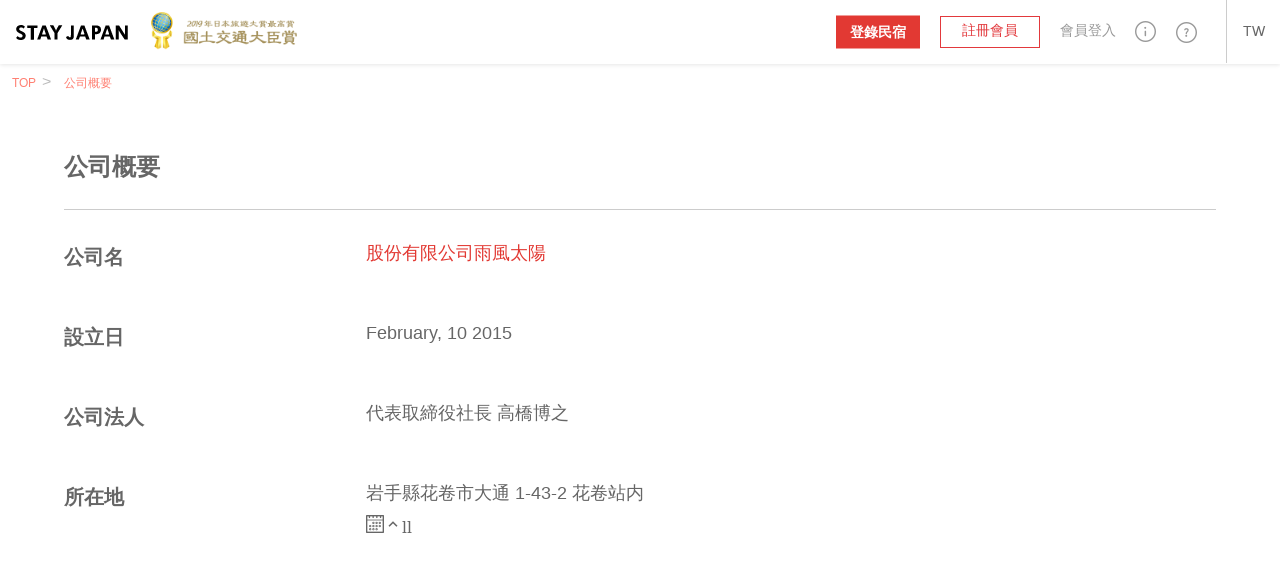

--- FILE ---
content_type: text/html; charset=utf-8
request_url: https://stayjapan.tw/info/company
body_size: 19969
content:
<!DOCTYPE html><html lang="zh-TW"><head><meta charset="utf-8" /><meta content="IE=Edge" http-equiv="X-UA-Compatible" /><meta content="telephone=no" name="format-detection" /><meta content="width=device-width, initial-scale=1.0" name="viewport" /><!--pixel start--><!--pixel end--><!-- Google Tag Manager --><script>(function(w,d,s,l,i){w[l]=w[l]||[];w[l].push({
'gtm.start': new Date().getTime(),event:'gtm.js'});
var f=d.getElementsByTagName(s)[0],
j=d.createElement(s),dl=l!='dataLayer'?'&l='+l:'';
j.async=true;
j.src='//www.googletagmanager.com/gtm.js?id='+i+dl;
f.parentNode.insertBefore(j,f);
})(window,document,'script','dataLayer', "GTM-WX6HT8");</script><!-- End Google Tag Manager --><title>STAY JAPAN｜&quot;鄉村體驗民宿&quot;</title>
<meta name="description" content="民宿預約網站STAY JAPAN運營公司ー股份有限公司雨風太陽概要。">
<meta property="fb:app_id" content="857913604305831">
<meta name="twitter:card" content="summary">
<meta name="twitter:url" content="https://stayjapan.tw/info/company">
<meta name="twitter:title" content="STAY JAPAN｜&quot;鄉村體驗民宿&quot;">
<meta name="twitter:description" content="民宿預約網站STAY JAPAN運營公司ー股份有限公司雨風太陽概要。">
<meta name="twitter:image" content="https://static.stayjapan.com/assets/og_image-3b690e8030a11025874ff78ad4770614316a0106de211884f29866ced16fcef3.jpg">
<meta property="og:site_name" content="STAY JAPAN">
<meta property="og:url" content="https://stayjapan.tw/info/company">
<meta property="og:locale" content="zh_TW">
<meta property="og:locale:alternate" content="en_US">
<meta property="og:locale:alternate" content="ja_JP">
<meta property="og:locale:alternate" content="zh_CN">
<meta property="og:title" content="STAY JAPAN｜&quot;鄉村體驗民宿&quot;">
<meta property="og:description" content="民宿預約網站STAY JAPAN運營公司ー股份有限公司雨風太陽概要。">
<meta property="og:image" content="https://static.stayjapan.com/assets/og_image-3b690e8030a11025874ff78ad4770614316a0106de211884f29866ced16fcef3.jpg">
<meta property="og:type" content="website">
<meta name="image" content="https://static.stayjapan.com/assets/og_image-3b690e8030a11025874ff78ad4770614316a0106de211884f29866ced16fcef3.jpg"><meta name="csrf-param" content="authenticity_token" />
<meta name="csrf-token" content="ZXc+lWINnOFpOqcBBCmAbqSKpu4a44txH1XrQL7aEA0TZ+1m4aGFNS93FrH0g8lDHloXWNPOxMtm/i0pGzRINA==" /><script>
//<![CDATA[
window.gon={};gon.phrases={"search_room.per_stay":"平均1晚","fee":"%{price}日元","yen.from":"%{price}日元〜","yen.to":"%{price}日元","profile.notification.need_contacts":"請選擇一個以上的通知郵件聯繫地址","profile.notification.failure":"更新失敗了","profile.notification.success":"已更新","components.send.message":"已向所輸入的郵箱地址%{email}發送了確認郵件。","components.header.login.validates.enter_email_and_password":"請輸入郵箱地址和密碼。","components.header.login.button.submit":"登入","components.header.login.button.processing":"登入中...","components.header.signup.placeholder.user_type.corporation.last_name":"代表人(姓)","components.header.signup.placeholder.user_type.corporation.first_name":"代表人(名)","components.header.signup.placeholder.user_type.others.last_name":"姓","components.header.signup.placeholder.user_type.others.first_name":"名","components.reservation_clndr.start_date":"開始日","components.reservation_clndr.error.title":"結束日錯了","components.reservation_clndr.error.message":"結束日請選擇在%{date}以後的日期。","components.reservation_clndr.error.close":"關閉","room_calendar.a_week":["星期天","星期一","星期二","星期三","星期四","星期五","星期六"],"room_calendar.a_week_long":["星期天","星期一","星期二","星期三","星期四","星期五","星期六"],"room_calendar.a_month":["1月","2月","3月","4月","5月","6月","7月","8月","9月","10月","11月","12月"],"room_calendar.a_month_short":["1月","2月","3月","4月","5月","6月","7月","8月","9月","10月","11月","12月"],"room_calendar.a_month_half_width":["1月","2月","3月","4月","5月","6月","7月","8月","9月","10月","11月","12月"],"room_calendar.day_contradiction":"開始日和結束日顛倒了。","room_calendar.end_day_invalid":"結束日不正確。","room_calendar.invalid_price":"價格不正確。","room_calendar.month":"%{getmonth}月","room_calendar.select_date":"請選擇今天之後。","room_calendar.start_day_invalid":"開始日不正確。","room_calendar.title":"yyyy年 MMMM","room_calendar.year_month":"%{getyear}年 %{getmonth}月","room_calendar.yen":"%{price}日元","room_calendar.error.small":"請輸入價格1000日元以上。","room_calendar.error.format":"請輸入價格數值（數字）。","responsive.user_help.help_search.search_title":"%{keyword}的搜索結果","responsive.user_help.help_search.search_title_no_result":"抱歉，沒有找到\"%{keyword}\"的相關信息。","responsive.user_help.help_search.search_tip_title":"請嘗試：","responsive.user_help.help_search.search_tips_html":"\u003cp\u003e減少搜索的關鍵字的字數。\u003c/p\u003e\u003cp\u003e確認拼寫是否正確。\u003c/p\u003e\u003ca class=\"o3-btn o3-btn-primary text-uppercase\" href=\"/help\"\u003e瀏覽所有常見問題\u003c/a\u003e","responsive.user_help.help_search.search_max_length":"搜索內容最多為255字","responsive.search.search_map.number_of_travelers":"名","responsive.search.search_map.review":"會員評價","responsive.view.guest_prompt":"人數","responsive.accounts.payment_summaries.payment_index.header.year":"年","responsive.accounts.payment_summaries.payment_index.header.month":"月","responsive.accounts.payment_summaries.payment_index.header.transfer_status":"匯款狀態","responsive.accounts.payment_summaries.payment_index.header.transfer_date":"匯款日期","responsive.accounts.payment_summaries.payment_index.header.reservations":"預約","responsive.accounts.payment_summaries.payment_index.header.bank_charge":"匯款手續費","responsive.accounts.payment_summaries.payment_index.header.total_amount":"匯款金額","responsive.accounts.payment_summaries.payment_index.header.loading":"载入中","responsive.accounts.payment_summaries.payment_index.body.room":"房間","responsive.accounts.payment_summaries.payment_index.body.check_in":"入住登記","responsive.accounts.payment_summaries.payment_index.body.check_out":"退房結帳","responsive.accounts.payment_summaries.payment_index.body.guest":"旅客","responsive.accounts.payment_summaries.payment_index.body.status":"状态","responsive.accounts.payment_summaries.payment_index.body.amount":"數量","responsive.accounts.payment_summaries.payment_details.header.check_in_out":"入住登記/退房結帳","responsive.accounts.payment_summaries.payment_details.header.reservation_number":"預約號碼","responsive.accounts.payment_summaries.payment_details.header.guests":"旅客","responsive.accounts.payment_summaries.payment_details.header.reservation_details":"預約詳情 ","responsive.accounts.payment_summaries.payment_details.body.title":"%{year}年%{month}月收據明細","responsive.accounts.payment_summaries.payment_details.body.accommodation_fee":"住宿費","responsive.accounts.payment_summaries.payment_details.body.optional_services_fee":"附加選項費","responsive.accounts.payment_summaries.payment_details.body.cleaning_fee":"清掃費","responsive.accounts.payment_summaries.payment_details.body.commission":"%{site} 手續費","responsive.accounts.payment_summaries.payment_details.body.commission_rate":"%{site} 手續費率","responsive.accounts.payment_summaries.payment_details.body.transfer_amount":"轉賬數額（含稅）","responsive.accounts.payment_summaries.payment_details.body.transfer_total":"總計 (含稅)","responsive.accounts.payment_summaries.payment_details.footer.text":"住宿日期跨月的預約將會按月分别顯示。","responsive.accounts.payment_summaries.status.reservation.reserved":"預約中","responsive.accounts.payment_summaries.status.reservation.completed":"完成","responsive.accounts.payment_summaries.status.reservation.canceled":"取消","responsive.accounts.payment_summaries.status.transfer.transferred":"已匯款","responsive.accounts.payment_summaries.status.transfer.estimating":"預計","responsive.accounts.payment_summaries.status.transfer.pending":"暫停","responsive.accounts.payment_summaries.status.transfer.none":"無","responsive.accounts.payment_summaries.no_result.title":"沒有賬單訊息","responsive.accounts.payment_summaries.no_result.description":"您似乎沒有任何賬單訊息","responsive.accounts.payment_summaries.actions.become_host":"成為房東","responsive.accounts.payment_summaries.actions.guest_reservations":"房東的預約管理","responsive.accounts.payment_summaries.actions.show_less":"顯示更少","responsive.accounts.payment_summaries.actions.show_more":"顯示更多","responsive.accounts.payment_summaries.actions.view_details":"查看詳情","responsive.calendar.search_calendar.select_checkin_html":"%{start}\u003cspan\u003e - 退房結帳\u003c/span\u003e","responsive.calendar.search_calendar.result_html":"\u003cdiv class=\"o3-text-overflow\"\u003e%{start} - %{end}\u003cspan\u003e - %{nights} 晚\u003c/span\u003e\u003c/div\u003e","responsive.calendar.search_calendar.result":"%{start} - %{end} - %{nights} 晚","responsive.calendar.search_calendar.error.max_select_nights":"住宿天數請選擇在90天以內。","responsive.calendar.search_calendar.nights":"%{smart_count}泊","responsive.calendar.search_calendar.form.default_text":"入住日期/退房日期","responsive.calendar.top_search_calendar.form.result_text":"%{start} - %{end} - %{smart_count}晚","responsive.calendar.top_search_calendar.form.default_text":"入住日期/退房日期","responsive.calendar.reservation_calendar.select_checkin_html":"%{start}\u003cspan\u003e - 退房結帳\u003c/span\u003e","responsive.calendar.reservation_calendar.result_html":"%{start} - %{end}","responsive.calendar.reservation_calendar.format.stay_unit.default":"%{smart_count}晚","responsive.calendar.reservation_calendar.format.stay_unit.green_tourism":"%{smart_count}天/日","responsive.calendar.reservation_calendar.form.default_text":"入住日期/退房日期","responsive.calendar.reservation_calendar.error.minimum_nights.default":"您所選擇的日期不符合最低入住天數。請確認最低入住天數。","responsive.calendar.reservation_calendar.error.minimum_nights.green_tourism":"最低利用天數未滿。請確認最低利用天數。","responsive.calendar.reservation_calendar.error.maximum_nights.default":"超過了最長入住天數。請確認最長入住天數。","responsive.calendar.reservation_calendar.error.maximum_nights.green_tourism":"超過了最長利用天數。請確認最長利用天數。","responsive.calendar.reservation_calendar.error.not_available":"包含不可預約日。","responsive.calendar.base_calendar.header.title":"入住日期/退房日期","responsive.calendar.base_calendar.actions.reset":"重設日期","responsive.calendar.base_calendar.actions.done":"保存","responsive.calendar.base_calendar.actions.clear":"重設日期","responsive.reservation.prereserve_view.error.accept_policy":"請勾選「已閱讀並同意以上條約」。","responsive.reservation.prereserve_view.error.jcb_card_unavailable_with_unpassed_screening":"這間民宿不能使用JCB信用卡預訂。","responsive.reservation.prereserve_view.error.jcb_card_unavailable_for_checkin_180days_later":"距離入房日期超過180天以上的訂房，恕不能使用JCB卡預約。","responsive.reservation.prereserve_view.error.payment_type":"請選擇付款方式。","responsive.reservation.prereserve_view.error.smart_link_payment_token":"請輸入您的信用卡號碼。","responsive.reservation.promotion_code.success.apply_promotion_code":"優惠券代碼適用了。","responsive.reservation.promotion_code.error.invalid_promotion_code":"您輸入的優惠券代碼有誤。","responsive.reservation.promotion_code.error.network":"與服務器的通訊發生了問題。","responsive.reservation.alert.input_dialog.title":"請輸入理由","responsive.reservation.alert.tooshort":"請輸入至少%{minChars}個字元。","responsive.reservation.alert.buttons.confirm":"是","responsive.reservation.alert.buttons.cancel":"不","responsive.reservation.alert.buttons.withdraw":"撤銷住宿預訂","responsive.reservation.alert.buttons.reject":"預約的駁回","responsive.reservation.alert.buttons.close":"關閉","responsive.reservation.alert.withdraw_confirmation":"輸入撤銷預訂的原因，並提交表格以撤銷預訂（撤消原因最長可達500個字元。它將以訊息的形式發送給房東）。","responsive.reservation.alert.cancel_confirmation":"點擊按鍵預約將被取消。真的要取消嗎？","responsive.reservation.alert.accept_confirmation":"按下鍵的話、此預約將獲得承認。要繼續嗎？","responsive.reservation.alert.reject_confirmation":"提供拒絕預訂的原因（拒絕原因將發送給旅客）。","responsive.reservation.alert.receipt_confirmation":"請確定您輸入的信息是否正確，如按下是的話，發票將可被下載。","responsive.reservation.message_view.error":"發生了錯誤。","responsive.reservation.event.error":"發生了錯誤。","responsive.reservation.event.confirm_message.checkin_identification":"按下鍵的話、身份認證就完成了，要繼續嗎？","responsive.reservation.event.confirm_message.receive_key":"按下鍵的話、鑰匙的交付就完成了，要繼續嗎？","responsive.reservation.event.confirm_message.enter_room":"按下鍵的話、入室就完成了，要繼續嗎？","responsive.reservation.event.confirm_message.checkout_identification":"按下鍵的話、身份認證就完成了，要繼續嗎？","responsive.reservation.event.confirm_message.hand_key":"按下鍵的話、鑰匙的返還就完成了，要繼續嗎？","responsive.reservation.event.confirm_message.exit_room":"按下鍵的話、退房就完成了，要繼續嗎？","responsive.reservation.event_comfirm_alert.button.confirm":"是","responsive.reservation.event_comfirm_alert.button.cancel":"不","responsive.reservation.coupon.success.apply_coupon":"優惠券代碼適用了。","responsive.reservation.coupon.error.invalid_coupon":"您輸入的優惠券代碼有誤。","responsive.reservation.coupon.error.network":"與服務器的通訊發生了問題。","responsive.reservation.message_translator.error":"正在翻譯中發生了錯誤。","responsive.rooms.reservation_form.initial.guest":"%{smart_count}人","responsive.rooms.reservation_form.errors.guest_num.default":"請選擇住宿人數。","responsive.rooms.reservation_form.errors.guest_num.green_tourism":"請選擇利用人數。","responsive.rooms.reservation_form.price_detail.btn_label":"選擇日期","responsive.rooms.reservation_form.price_detail.guest":"%{guest_num}人","responsive.rooms.reservation_form.price_detail.tax_notice":"含稅和安排費","responsive.rooms.review_translator.btn.text.translation":"翻譯","responsive.rooms.review_translator.btn.text.original_text":"原文","user.can_input":"(之後%{smart_count}可輸入文字)","user.over":"(%{smart_count}文字多出了)","user.nickname_length":"請輸入暱稱限12文字以內","user.select_gender":"請輸入性別","user.select_date":"請選擇出生年月日","user.select_month":"請選擇出生月份","user.select_year":"請選擇出生年份","user.trans_data.locale_public_error":"簡介公開日請在日語或英語上打勾。","user.trans_data.delete_alert.title_html.zh-TW":"保存日語簡介\u003cbr\u003e公開\u003cbr\u003e尚未打勾。","user.trans_data.delete_alert.title_html.en":"保存英語簡介\u003cbr\u003e公開\u003cbr\u003e尚未打勾。","user.trans_data.delete_alert.content_html.zh-TW":"輸入的日語列表數據沒被保存\u003cbr\u003e是不要了嗎？","user.trans_data.delete_alert.content_html.en":"輸入的英語的列表數據未被保存\u003cbr\u003e是不要了嗎？","translator.error_message":"因發生了錯誤、翻譯失敗了。","top.a_month":["1月","2月","3月","4月","5月","6月","7月","8月","9月","10月","11月","12月"],"top.a_month_short":["1月","2月","3月","4月","5月","6月","7月","8月","9月","10月","11月","12月"],"top.a_week":["星期天","星期一","星期二","星期三","星期四","星期五","星期六"],"top.a_week_min":["星期天","星期一","星期二","星期三","星期四","星期五","星期六"],"top.a_week_long":["星期天","星期一","星期二","星期三","星期四","星期五","星期六"],"top.error":"抱歉。發生了錯誤。","top.failtomail":"郵箱地址發送失敗了。","top.prev":"\u003c前","top.next":"下一個\u003e","top.show":"true","top.today":"今天","top.week":"周","top.year":"年","top.logged_in":"登入中...","top.login":"登入","top.creating_account":"帳號製作中...","top.create_account":"帳號作成","top.sent_mail":"密碼再設定鏈接發送到了%{mailto}。","top.sending":"發送中...","top.send_link_for_reset":"發送再設定用鏈接","properties.gantt_charts.show.occupancy_rate_title":"入住率","properties.gantt_charts.show.stock_title":"庫存","properties.gantt_charts.show.reservationNum_title":"預定數量","properties.gantt_charts.show.price_title":"價格","smartphone.profile.user_verification.document_type_undefined":"請選擇身份證的類型","smartphone.profile.user_verification.upload_files":"請上傳大小在%{max_size}MB以下的文件","smartphone.profile.user_verification.upload_format":"上傳文件請使用%{f1}或%{f2}的形式上傳","smartphone.profile.user_verification.file_format_error.content1":"此系統所對應的文件形式、只有%{support_file}。","smartphone.profile.user_verification.file_format_error.content2":"變換%{support_file}中的任一個圖片形式之後，請再次上傳文件。","smartphone.profile.user_verification.file_size_over.content1":"不能上傳超過%{upload_max}MB的圖片文件。","smartphone.profile.user_verification.file_size_over.content2":"用圖片加工等軟件、將文件尺寸縮小至%{upload_max}MB以下之後、請再次上傳文件。","smartphone.user.sign_up.validates.enter_name":"請輸入姓名。","smartphone.user.sign_up.validates.enter_email_and_password":"請輸入郵箱地址和密碼。","smartphone.user.sign_up.validates.sign_up_agree_html":"\u003cdiv\u003e\u003cul class='error__messages--error'\u003e\u003cli\u003e請同意關於利用規約 / 個人訊息的使用處理。\u003c/li\u003e\u003c/ul\u003e\u003c/div\u003e","smartphone.user.sign_in.validates.enter_email_and_password":"請輸入郵箱地址和密碼。","smartphone.search.room_list_view.nights":"%{smart_count}晚","smartphone.room.reservation_form.initial.guest":"%{smart_count}名","smartphone.room.reservation_form.errors.guest_num.default":"請選擇住宿人數。","smartphone.room.reservation_form.errors.guest_num.green_tourism":"請選擇利用人數。","smartphone.calendar.search_calendar.result_html":"%{start} - %{end}\u003cspan\u003e - %{nights} 晚\u003c/span\u003e","smartphone.calendar.search_calendar.error.max_select_nights":"住宿天數請選擇在90天以內。","smartphone.calendar.search_calendar.nights":"%{smart_count}晚","smartphone.calendar.reservation_calendar.result_html":"%{start} - %{end}\u003cspan\u003e - %{nights}\u003c/span\u003e","smartphone.calendar.reservation_calendar.format.stay_unit.default":"%{smart_count}晚","smartphone.calendar.reservation_calendar.format.stay_unit.green_tourism":"%{smart_count}天/日","smartphone.calendar.reservation_calendar.error.minimum_nights.default":"您所選擇的日期不符合最低入住天數。請確認最低入住天數。","smartphone.calendar.reservation_calendar.error.minimum_nights.green_tourism":"最低利用天數未滿。請確認最低利用天數。","smartphone.calendar.reservation_calendar.error.maximum_nights.default":"超過了最長利用天數。請確認最長利用天數。","smartphone.calendar.reservation_calendar.error.maximum_nights.green_tourism":"超過了最長利用天數。請確認最長利用天數。","smartphone.calendar.reservation_calendar.error.not_available":"包含不可預約日。","smartphone.calendar.base_calendar.header.title":"日曆","smartphone.calendar.base_calendar.actions.reset":"消去日期","smartphone.calendar.base_calendar.actions.done":"決定","smartphone.reservation.prereserve_view.success.apply_coupon":"優惠券代碼適用了。","smartphone.reservation.prereserve_view.error.invalid_coupon":"輸入的優惠券代碼有誤。","smartphone.reservation.prereserve_view.error.network":"與服務器的通訊發生了問題。","smartphone.reservation.message_view.error":"發生了錯誤。","smartphone.reservation.event.error":"發生了錯誤。","smartphone.reservation.event.confirm_message.checkin_identification":"按下鍵、身份認證就完成了。要繼續嗎？","smartphone.reservation.event.confirm_message.receive_key":"按下鍵、領取鑰匙就完成了。要繼續嗎？","smartphone.reservation.event.confirm_message.enter_room":"按下鍵、入室就完成了。要繼續嗎？","smartphone.reservation.event.confirm_message.checkout_identification":"按下鍵、身份認證就完成了。要繼續嗎？","smartphone.reservation.event.confirm_message.hand_key":"按下鍵、領取返還就完成了。要繼續嗎？","smartphone.reservation.event.confirm_message.exit_room":"按下鍵、退室就完成了。要繼續嗎？","smartphone.reservation.event_comfirm_alert.button.confirm":"是","smartphone.reservation.event_comfirm_alert.button.cancel":"不","smartphone.reservation.message_translator.error":"翻譯中出錯了。","smartphone.reservation.stay_procedure.warnings.already_approved":"所選擇的旅行者已認證過了","smartphone.reservation.stay_procedure.warnings.errors":null,"smartphone.reservation.stay_procedure.warnings.system_error":"發生了未預期的錯誤。請諮詢系統管理員。","smartphone.reservation.stay_procedure.warnings.geolocation.permission_denied":"尚未許可獲取位置訊息。請復原瀏覽器設定再試一次。","smartphone.reservation.stay_procedure.warnings.geolocation.position_unavailable":"沒能判定位置訊息。請植入時間再試一次。","smartphone.reservation.stay_procedure.warnings.geolocation.timeout":"在時間之內沒能取得位置訊息。麻煩您再試一次。","smartphone.reservation.stay_procedure.warnings.geolocation.unknown":"沒能取得位置訊息。麻煩您再試一次。","smartphone.shared.photo.file_format_error.title_html":"尚未對應\u003cbr\u003e圖片文件形式。","smartphone.shared.photo.file_format_error.content1":"此系統對應的文件形式是、","smartphone.shared.photo.file_format_error.content2":"只有%{support_file}。","smartphone.shared.photo.file_format_error.content3":"變化%{support_file}中的任一個圖片形式之後，請再次上傳文件。","smartphone.shared.photo.file_size_over.title_html":"圖片文件的尺寸\u003cbr\u003e過大。","smartphone.shared.photo.file_size_over.content1":"不能上傳超過%{upload_max}MB的圖片文件上傳。","smartphone.shared.photo.file_size_over.content2":"用圖片加工等軟件、將文件尺寸縮小至%{upload_max}MB以下之後、請再次上傳文件。","users.registration.validates.enter_name":"請輸入姓名。","users.registration.validates.enter_email_and_password":"請輸入郵箱地址和密碼。","users.registration.validates.sign_up_agree_html":"\u003cdiv\u003e\u003cul class='error__messages--error'\u003e\u003cli\u003e請同意關於利用規約 / 個人訊息的使用處理。\u003c/li\u003e\u003c/ul\u003e\u003c/div\u003e","users.delete_account.required_inputs":"請選擇刪除理由。","users.integration.validates.disagree_html":"\u003cdiv\u003e\u003cul class='error__messages--error'\u003e\u003cli\u003e請在「同意服務利用規約」上打勾。\u003c/li\u003e\u003c/ul\u003e\u003c/div\u003e","users.integration.validates.enter_password":"請輸入密碼。","users.sign_in.validates.enter_email_and_password":"請輸入郵箱地址和密碼。","message_thread.error.post":"留言訊息發送失敗了。","reservation_requirements.requirements.id.caution":"\u003cdiv class='form__caution'\u003e對預約自己民宿的人要求身份認證的話、首先、請完成自己本身的\u003ca href=%{link} class='default_bold_link'\u003e身份認證\u003c/a\u003e。\u003c/div\u003e","reservation_requirements.requirements.id.description":"\u003cdiv class='form__description'\u003e\u003ca href=%{link} class='default_bold_link'\u003e未完成用身份證確認的身份認證\u003c/a\u003e者、不能預約申請。\u003c/div\u003e","main.search.search_form.stay_unit":"%{smart_count}晚","main.room.calendar_edit_view.event.closed":"停止","main.room.calendar_edit_view.event.blocked":"Blocked","main.room.calendar_edit_view.reservation_info":"預訂信息","main.room.calendar_edit_view.service":"服務","main.room.calendar_edit_view.guest_name":"客人姓名","main.room.calendar_edit_view.schedule":"時間表","main.room.calendar_edit_view.view_details":"預約詳情","main.room.calendar_edit_view.locale":"zh-tw","main.room.reservation_form.errors.invalid_date_condition.default":"請指定入住登記日和退房結帳日。","main.room.reservation_form.errors.invalid_date_condition.green_tourism":"請指定到達日和出發日。","main.room.reservation_form.errors.invalid_guest_num":"請選擇%{guest_label}。","main.room.reservation_form.errors.options_sold_out":"Some options you have selected have been unchecked due to checkin date is not sellable.","main.room.room_description_form.maxmum_length":"留言訊息輸入請限於%{limit}文字以內。","main.room.calendar_editor.saved":"登錄完畢","main.room.calendar_editor.deleted":"解除登録完畢","main.calendar.range_datepicker.error.max_select_nights":"住宿天數請選擇在90日天以內。","main.reservation.view.maxmum_length":"留言訊息輸入請限於%{limit}文字以內。","main.reservation.prereserve_view.success.apply_coupon":"優惠券代碼適用了。","main.reservation.prereserve_view.error.invalid_coupon":"您輸入的優惠券代碼有誤。","main.reservation.prereserve_view.error.network":"與服務器的通訊發生了問題。","main.reservation.message_translator.error":"翻譯出錯了。","main.reservation.message_translator.label":"自動翻譯","rooms._reserve_button.reservation_price":"¥%{price}","rooms._reserve_button.jtb_guest_multiplier":"x %{guests}名","rooms._reserve_button.nights":" (%{nights}晩)","rooms.room_photo_gallery.share_buttons.facebook":"分享在Facebook","rooms.room_photo_gallery.share_buttons.twitter":"分享在Twitter","rooms.room_photo_gallery.share_buttons.pinterest":"分享在Pinterest","rooms.normal_photo.error.file_format":"變換%{support_file}中的任一個圖片形式之後，請再次上傳文件。","rooms.cover_photo.error.file_format":"變換%{support_file}中的任一個圖片形式之後，請再次上傳文件。","rooms.calendar_editor.error.invalid_reserve":"含有預約期間的在內的期間不能選擇。","user_verification.document_type_undefined":"請選擇身份證的類型","user_verification.select_id_type":"請選擇身份證的類型","user_verification.upload_files":"請上傳大小在%{max_size}MB以下的文件","user_verification.upload_format":"上傳文件請使用%{f1}或%{f2}的形式上傳","user_verification.file_format_error.title_html":"尚未對應\u003cbr\u003e圖片文件的形式","user_verification.file_format_error.content1":"此系統對應的文件形式、","user_verification.file_format_error.content2":"只有%{support_file}。","user_verification.file_format_error.content3":"變換%{support_file}中的任一個圖片形式之後，請再次上傳文件。","user_verification.file_size_over.title_html":"圖片的文件尺寸\u003cbr\u003e過大","user_verification.file_size_over.content1":"不能上傳超過%{upload_max}MB的圖片文件。","user_verification.file_size_over.content2":"用圖片加工等軟件、將文件尺寸縮小至%{upload_max}MB以下之後、請再次上傳文件。","photo.file_format_error.title_html":"尚未對應\u003cbr\u003e圖片文件的形式","photo.file_format_error.content1":"此系統對應的文件形式、","photo.file_format_error.content2":"只有%{support_file}。","photo.file_format_error.content3":"請轉換成%{support_file}的任何一種形式，再次進行上傳。","photo.file_size_over.title_html":"圖片的文件尺寸\u003cbr\u003e過大了","photo.file_size_over.content1":"不能上傳超過%{upload_max}MB的圖片文件。","photo.file_size_over.content2":"有加工等軟件、將文件尺寸縮小至%{upload_max}MB以下之後、請再次上傳文件。"};gon.locale="zh-TW";gon.available_locales=["en","ja","zh-TW","zh-CN"];
//]]>
</script><link href="https://stayjapan.tw/info/company" rel="canonical" /><link href="https://en.stayjapan.com/info/company" hreflang="en" rel="alternate" /><link href="https://stayjapan.com/info/company" hreflang="ja" rel="alternate" /><link href="https://stayjapan.tw/info/company" hreflang="zh-TW" rel="alternate" /><link href="https://stayjapan.cn/info/company" hreflang="zh-CN" rel="alternate" /><link as="font" crossorigin="anonymous" href="https://static.stayjapan.com/assets/stayjapan-icon-797c70e71c5eb404bc89972d7594c33dc13ca94fabc62ffce3290f805e51ce5d.woff" rel="preload" /><link as="font" crossorigin="anonymous" href="https://static.stayjapan.com/assets/stayjapan-icon-27250a6029fcc697a6c39a0e2929d5dcb409011955b0a09c5aef4859d063f8e3.eot" rel="preload" /><link as="font" crossorigin="anonymous" href="https://static.stayjapan.com/assets/stayjapan-icon2-07411ade6ceb89a628ef012f27e56b053750b3277fa7ab2932566087f8086436.ttf" rel="preload" /><link as="font" crossorigin="anonymous" href="https://static.stayjapan.com/assets/stayjapan-icon2-fea2ff82123f992f475c51f2ce3a32967b1bfad3a39caed04001711ba3f4ea88.woff" rel="preload" /><link as="font" crossorigin="anonymous" href="https://static.stayjapan.com/assets/stayjapan-icon-ac337059f2875e23d7bf6dfeee4aed381af413563cb9f1b8805514a932f04b25.svg" rel="preload" /><link as="font" crossorigin="anonymous" href="https://static.stayjapan.com/assets/stayjapan-icon-505d0aa477c360c6077f2ab0217ac0ec6f64ce8bef8cca54572c43a96dfb2acd.ttf" rel="preload" /><link as="font" crossorigin="anonymous" href="https://static.stayjapan.com/assets/stayjapan-icon2-129259bf37e108f2439829ecf1dfd0a8ba9179c23302290804075f7e597563b4.svg" rel="preload" /><link as="font" crossorigin="anonymous" href="https://static.stayjapan.com/assets/stayjapan-icon2-e0c3788830cd39a97a4238488ecc849b87c6d0e19f3faf4ba2805f0a52a122ef.eot" rel="preload" /><link as="font" crossorigin="anonymous" href="https://static.stayjapan.com/assets/notosanstc_regular-63d3a3d7d4369515d2180bf6d75b2658e3bfd6b3217e8f0faf1901a57b14609e.woff" rel="preload" /><link as="font" crossorigin="anonymous" href="https://static.stayjapan.com/assets/notosanstc_light-a96e62fb3a24e9a0b37f19c556be8c6a23ccd8ac1340f8f89539caade8412f1c.ttf" rel="preload" /><link as="font" crossorigin="anonymous" href="https://static.stayjapan.com/assets/notosanstc_light-4245285f5708667e548e9d152b2b3be4945cf3148f9e12deeca76667d8aeac6a.eot" rel="preload" /><link as="font" crossorigin="anonymous" href="https://static.stayjapan.com/assets/notosanstc_regular-8922fecea287e98900cbf36c61934513dbb544c45d395d8bcc51c8ab5c813779.svg" rel="preload" /><link as="font" crossorigin="anonymous" href="https://static.stayjapan.com/assets/notosanstc_bold-e41c25a1636a196366b568be53d0dcc16b0717789d4921a2cfad9c376d2e6ac8.ttf" rel="preload" /><link as="font" crossorigin="anonymous" href="https://static.stayjapan.com/assets/notosanstc_regular-ff63dd765f52d7a2a3aebcc2458725815a8ddf46b72b669e7300954f2bdba22e.eot" rel="preload" /><link as="font" crossorigin="anonymous" href="https://static.stayjapan.com/assets/notosanstc_bold-4cf35a2edce9ad5ddff6d345885023746221b7c1bc4b6b277ce2e0873e46735f.svg" rel="preload" /><link as="font" crossorigin="anonymous" href="https://static.stayjapan.com/assets/notosanstc_regular-6db9c3c255e0563ba7822c887ca1b683fe3bb4dcb105aedf8358a5a150c30920.ttf" rel="preload" /><link as="font" crossorigin="anonymous" href="https://static.stayjapan.com/assets/notosanstc_light-15660e4f7b5ee9cad6ff5924a65fb23aa67af5ffdf0d5ca35b96c58b47e70269.svg" rel="preload" /><link as="font" crossorigin="anonymous" href="https://static.stayjapan.com/assets/notosanstc_bold-42be9d1d3fcbc8aba2909353c9e65f4132fc4e41892b63bc4721e57c567e8256.woff" rel="preload" /><link as="font" crossorigin="anonymous" href="https://static.stayjapan.com/assets/notosanstc_bold-ae5a211c6f3b069c9e1def9144e6155b7cc7caf00ea8368fff04cc572faf0787.eot" rel="preload" /><link as="font" crossorigin="anonymous" href="https://static.stayjapan.com/assets/notosanstc_light-5a871a231d91e41d74fbe22e5b66a1ce873270610525282968e53d64e3103852.woff" rel="preload" /><link rel="shortcut icon" type="image/x-icon" href="https://static.stayjapan.com/assets/favicons/favicon-7b8a51e0e059dc7454d8cad883ee43f02fcc345a681197cc34b9d81634f2f8db.ico" /><link rel="icon" type="image/png" href="https://static.stayjapan.com/assets/favicons/favicon-196x196-877b44d6f2c6881d23d8df5a1015496a188a576cfde5aceed07cbd54a1d2dfc1.png" sizes="196x196" /><link rel="icon" type="image/png" href="https://static.stayjapan.com/assets/favicons/favicon-160x160-143a1c1f6b96ecede0d77415445d841b13400f9d33593882fee4115fec2f982b.png" sizes="160x160" /><link rel="icon" type="image/png" href="https://static.stayjapan.com/assets/favicons/favicon-96x96-86f8642bc0a21f6f0bb56743e2736c58eff3698944436e4442ccd652be245cbd.png" sizes="96x96" /><link rel="icon" type="image/png" href="https://static.stayjapan.com/assets/favicons/favicon-48x48-875bd1ddc13aaad7e9af417e95b631d04a4c3d08fcced3d2005a3b4d49c0dbef.png" sizes="48x48" /><link rel="icon" type="image/png" href="https://static.stayjapan.com/assets/favicons/favicon-32x32-2c136dd9e0d75cc13878548de4e0e6f2e84a44199fe05e034df8f6e66d2945c0.png" sizes="32x32" /><link rel="icon" type="image/png" href="https://static.stayjapan.com/assets/favicons/favicon-16x16-0c4ee460921105c67be32b018ba4ed96516d2e655b66d22e128497169ab1298b.png" sizes="16x16" /><link rel="apple-touch-icon" type="image/png" href="https://static.stayjapan.com/assets/favicons/apple-touch-icon-180x180-precomposed-3c1148cf5409b8c5deb583795c60c1f6d13ba9207323d5a32a641ad864dd9fd4.png" sizes="180x180" /><link rel="apple-touch-icon" type="image/png" href="https://static.stayjapan.com/assets/favicons/apple-touch-icon-152x152-precomposed-054f33e8dc86db182d834c18238fa4c0ec9a586dc3f4e9c1c6c188cf83d421b8.png" sizes="152x152" /><link rel="apple-touch-icon" type="image/png" href="https://static.stayjapan.com/assets/favicons/apple-touch-icon-144x144-precomposed-75a870777cade922652722b4a0602688905e0ab55490ff48f85f403830152d8c.png" sizes="144x144" /><link rel="apple-touch-icon" type="image/png" href="https://static.stayjapan.com/assets/favicons/apple-touch-icon-120x120-precomposed-6f7fff758fd2a1b7fef21f2af4e41f6dfd76ba0fc0e3b67e597b69f2d2820763.png" sizes="120x120" /><link rel="apple-touch-icon" type="image/png" href="https://static.stayjapan.com/assets/favicons/apple-touch-icon-114x114-precomposed-3458346158b07df11a15d5a0ab7dfd4806c625a6136c1512fbe1116fd01b6ef5.png" sizes="114x114" /><link rel="apple-touch-icon" type="image/png" href="https://static.stayjapan.com/assets/favicons/apple-touch-icon-76x76-precomposed-73ca9392aeca2e332550fd6d92a710033d5bf8febf7a6529571ac4971aba6691.png" sizes="76x76" /><link rel="apple-touch-icon" type="image/png" href="https://static.stayjapan.com/assets/favicons/apple-touch-icon-72x72-precomposed-e0170a7a78ad22531290509988f115267199b0581e23527c291623c291d74b88.png" sizes="72x72" /><link rel="apple-touch-icon" type="image/png" href="https://static.stayjapan.com/assets/favicons/apple-touch-icon-60x60-precomposed-ac5347ccb161057cc49075ce7d7a2cb5bb726c0c78aacf9834ec1fd6bce4cfe9.png" sizes="60x60" /><link rel="apple-touch-icon" type="image/png" href="https://static.stayjapan.com/assets/favicons/apple-touch-icon-57x57-precomposed-efdffcf98e21e49227580e66494ee1d65bbe347555fdd80102b90aeb42c66758.png" sizes="57x57" /><link rel="apple-touch-icon" type="image/png" href="https://static.stayjapan.com/assets/favicons/apple-touch-icon-8694a2482d66b21d9a3bbac136598c9f45fba1e1f00bebb9f2fac1f538bb67d0.png" /><link rel="icon" type="image/png" href="https://static.stayjapan.com/assets/favicons/android-chrome-192x192-5dff3bd5b4c5df7b85a4e51e447fc82ae1551f1d066dd297706952c76b8a7cb5.png" sizes="192x192" /><link rel="icon" type="image/png" href="https://static.stayjapan.com/assets/favicons/android-chrome-144x144-213754872968260df1f2c3e70c0cfb5f47f93886135d43e71ff68d595add046b.png" sizes="144x144" /><link rel="icon" type="image/png" href="https://static.stayjapan.com/assets/favicons/android-chrome-96x96-86f8642bc0a21f6f0bb56743e2736c58eff3698944436e4442ccd652be245cbd.png" sizes="96x96" /><link rel="icon" type="image/png" href="https://static.stayjapan.com/assets/favicons/android-chrome-72x72-629846302d939e55207109c9ec9cd0c571c116874ae66b3e7d716aff54ca7470.png" sizes="72x72" /><link rel="icon" type="image/png" href="https://static.stayjapan.com/assets/favicons/android-chrome-48x48-875bd1ddc13aaad7e9af417e95b631d04a4c3d08fcced3d2005a3b4d49c0dbef.png" sizes="48x48" /><link rel="icon" type="image/png" href="https://static.stayjapan.com/assets/favicons/android-chrome-36x36-4f57f8851c1698ddd9a850a2fbb93b4be548e504cab6cf82e1c53841a0ac8383.png" sizes="36x36" /><link rel="icon" type="image/png" href="https://static.stayjapan.com/assets/favicons/mstile-310x310-032f22dbcc18fc1da0467167ad31a7bb3f36a83979b89d1321b7370222e7c74e.png" sizes="310x310" /><link rel="icon" type="image/png" href="https://static.stayjapan.com/assets/favicons/mstile-310x150-97d4a21f2ec2dc71e9fc5c09d0e0a43a64b690d2ac7fb8f5f9ab8b7f724b92ee.png" sizes="310x150" /><link rel="icon" type="image/png" href="https://static.stayjapan.com/assets/favicons/mstile-150x150-d9d3564cad22fe2eeb028bcbde03ca9b6e9d289ad459df8ed747510e9c21b22b.png" sizes="150x150" /><link rel="icon" type="image/png" href="https://static.stayjapan.com/assets/favicons/mstile-144x144-213754872968260df1f2c3e70c0cfb5f47f93886135d43e71ff68d595add046b.png" sizes="144x144" /><link rel="icon" type="image/png" href="https://static.stayjapan.com/assets/favicons/mstile-70x70-064f1f0f3c3c763629e3c003f8b107318b3c21e14feb60ea45de73e1d8ee46ec.png" sizes="70x70" /><link rel="stylesheet" media="all" href="https://static.stayjapan.com/assets/dashboard/application_top-33e672ff0e4804724ccfe5a9befabda9e174142137c3df30ef0181121b33d789.css" /><script src="https://static.stayjapan.com/assets/responsive/application_top-e6433bf9ace70c9964cc70e60cd31aee6109b96f7783aee6aa79c38e98c60dbc.js"></script><script type="application/ld+json">{
  "@context" : "http://schema.org",
  "@type" : "Corporation",
  "name" : "股份有限公司雨風太陽",
  "legalName" : "股份有限公司雨風太陽",
  "logo": "https://static.stayjapan.com/assets/logo/amekazetaiyo_logo-a571ec5410f2ba07f4a8879a1768642438f4b27fbc13eb38bd726a5d85f71560.png",
  "image": "https://static.stayjapan.com/assets/logo/amekazetaiyo_logo-a571ec5410f2ba07f4a8879a1768642438f4b27fbc13eb38bd726a5d85f71560.png",
  "url" : "https://ame-kaze-taiyo.jp/",
  "description" : "Ame Kaze Taiyo,Inc. 經營 Pocket Marche produce 應用程式和 STAY JAPAN 住宿預訂網站，激發都會與鄉村地區的「相關人口」，並開發日本各地的潛力。",
  "address" : {
    "@type":"PostalAddress",
    "addressCountry": "日本",
    "postalCode": "025-0092",
    "addressRegion": "岩手縣",
    "addressLocality": "花卷市",
    "streetAddress": "大通1-43-2 花卷站内"
  },
  "member" : [
    {
      "@type": "Person",
      "JobTitle" : "代表取締役社長",
      "name": "高橋博之"
    }
  ],
  "founder" : {
      "@context" : "http://schema.org",
      "@type": "Person",
      "JobTitle" : "代表取締役社長",
      "name": "高橋博之"
    },
  "foundingDate" : "2015-02-10",
  "telephone" : "+81-3-5843-1908",
  "brand" : {
    "@type": "Organization",
    "url": "https://stayjapan.tw/",
    "name": "STAY JAPAN",
    "logo": "https://static.stayjapan.com/assets/logo/amekazetaiyo_logo-a571ec5410f2ba07f4a8879a1768642438f4b27fbc13eb38bd726a5d85f71560.png",
    "contactPoint": [
      {
        "@type": "ContactPoint",
        "telephone": "+81-3-5843-1908",
        "contactType": "customer support",
        "availableLanguage": "Japanese"
      },{
        "@type": "ContactPoint",
        "telephone": "",
        "contactType": "customer support",
        "availableLanguage": "English"
      }
    ],
    "sameAs": [
      "https://www.facebook.com/stayjapan",
      "https://www.twitter.com/stayjapan",
      "https://www.instagram.com/stayjapan"
    ]
  }
}</script><script type="application/ld+json">{
  "@context": "http://schema.org",
  "@type": "WebPage",
  "url": "https://stayjapan.tw/info/company",
  "name" : "公司概要｜STAY JAPAN",
  "description": "民宿預約網站STAY JAPAN運營公司ー股份有限公司雨風太陽概要。",
  "fileFormat": "text/html",
  "encoding": {
    "@type": "MediaObject",
    "encodingFormat": "utf-8"
  },
  "inLanguage": "zh-TW",
  "copyrightHolder": {
    "@context" : "http://schema.org",
    "@type" : "Corporation",
    "name" : "股份有限公司雨風太陽",
    "legalName" : "股份有限公司雨風太陽",
    "logo": "https://static.stayjapan.com/assets/logo/amekazetaiyo_logo-a571ec5410f2ba07f4a8879a1768642438f4b27fbc13eb38bd726a5d85f71560.png",
    "image": "https://static.stayjapan.com/assets/logo/amekazetaiyo_logo-a571ec5410f2ba07f4a8879a1768642438f4b27fbc13eb38bd726a5d85f71560.png",
    "url" : "https://ame-kaze-taiyo.jp/",
    "address" : {
      "@type":"PostalAddress",
      "addressCountry": "日本",
      "postalCode": "025-0092",
      "addressRegion": "岩手縣",
      "addressLocality": "花卷市",
      "streetAddress": "大通1-43-2 花卷站内"
    },
    "telephone" : "+81-3-5843-1908"
  }
}</script><script type="application/ld+json">{"@context":"http://schema.org","@type":"BreadcrumbList","itemListElement":[{"@type":"ListItem","position":1,"item":{"@id":"https://stayjapan.tw/","name":"TOP"}},{"@type":"ListItem","position":2,"item":{"@id":"https://stayjapan.tw/info/company","name":"公司概要"}}]}</script></head><body class="zh-TW responsive "><!-- Google Tag Manager (noscript) --><noscript><iframe src="//www.googletagmanager.com/ns.html?id=GTM-WX6HT8" height="0" width="0" style="display:none;visibility:hidden"></iframe></noscript><!-- End Google Tag Manager (noscript) --><div class="page__wrapper"><header class="header"><div class="sns_signup_modal" data-authorization-success=""></div><div class="sns_signin_modal" data-signin-user=""></div><div class="after_sign_in_path" data-after-sign-in-path=""></div><div class="header__wrapper js-header__wrapper"><div class="header__top"><div class="header__hamburger"><div class="hamburger__icon"><span class="icon__part icon__part--top"></span><span class="icon__part icon__part--middle"></span><span class="icon__part icon__part--bottom"></span></div></div><div class="header__logo"><div class="site__logo"><a href="/"><div class="logo__image"></div></a></div></div><div class="header__logo"><div class="award__logo"><img src="https://static.stayjapan.com/assets/logo/tourism_award_zh-TW-9d25068c00d077d6dcb47763fcee478a9237881e3f1e6e1c3918fdf5bef4d94d.png" /></div></div></div><div class="header__sidenav"><a class="sidenav__item" href="/">首頁</a><a class="sidenav__item" data-target="#headerNewsModal" data-toggle="modal" role="button" tabindex="0">通知</a><a class="sidenav__item" data-target="#loginModal" data-toggle="modal" role="button" tabindex="0">會員登入</a><a class="sidenav__item" data-target="#signupGateModal" data-toggle="modal" role="button" tabindex="0">註冊會員</a><a class="sidenav__item" href="/info/about/host">登錄民宿</a><div class="sidenav__item expander"><a class="expander__toggle" href="#">語言<i class="icon sj-icon-expand"></i><div class="item__info"><span>中文(繁體)</span></div></a><ul class="language-list" data-language-switcher=""><li class="language-list__item"><a href="https://stayjapan.com/info/company"><span>日本語</span></a></li><li class="language-list__item"><a href="https://en.stayjapan.com/info/company"><span>English</span></a></li><li class="language-list__item"><a href="https://stayjapan.tw/info/company"><span>繁體中文</span></a></li><li class="language-list__item"><a href="https://stayjapan.cn/info/company"><span>简体中文</span></a></li></ul></div><a class="sidenav__item" href="/help">幫助</a></div><div class="header__quick-access position--right"><div class="quick-access__item"><div class="header__item-wrapper"><a class="header__item-content btn button--action" href="/info/about/host">登錄民宿</a></div></div><div class="quick-access__item" data-target="#signupGateModal" data-toggle="modal"><div class="header__item-wrapper"><span class="header__item-content button--outline o3-btn o3-btn-outline-primary">註冊會員</span></div></div><div class="quick-access__item" data-target="#loginModal" data-toggle="modal"><div class="header__item-wrapper"><span class="button--link header__item-content">會員登入</span></div></div><div class="quick-access__item quick-access__item--notification dropdown float-dropdown js-header-news" data-placement="bottom" data-toggle="tooltip" title="通知"><div aria-expanded="false" aria-haspopup="true" class="dropdown-toggle header__item-wrapper" data-news-id="" data-toggle="dropdown" id="quick-access--news__dropdown" role="button"><div class="notification-bubble__wrapper header__item-content"><i class="icon sj-icon2-info-outline"></i><div class="notification-bubble hide">0</div></div></div><ul aria-labelledby="quick-access--news__dropdown" class="dropdown-menu medium pull-right"><li class="dropdown__title"><span>通知</span></li><li class="dropdown__divider"></li><li class="dropdown__item dropdown__info">目前沒有消息</li></ul></div><div class="quick-access__item" data-placement="bottom" data-toggle="tooltip" title="幫助"><a class="header__item-wrapper" href="/help"><i class="icon sj-icon2-help-outline header__item-content"></i></a></div><div class="quick-access__item quick-access__item--label-down dropdown float-dropdown border--left"><div aria-expanded="false" aria-haspopup="true" class="dropdown-toggle header__item-wrapper" data-toggle="dropdown" id="quick-access--language__dropdown" role="button"><div class="header__item-content"><span>TW</span></div></div><ul aria-labelledby="quick-access--language__dropdown" class="dropdown-menu pull-right" data-language-switcher=""><li><a href="https://stayjapan.com/info/company"><span class="locale__language">日本語</span></a></li><li><a href="https://en.stayjapan.com/info/company"><span class="locale__language">English</span></a></li><li><a href="https://stayjapan.tw/info/company"><span class="locale__language">繁體中文</span></a></li><li><a href="https://stayjapan.cn/info/company"><span class="locale__language">简体中文</span></a></li></ul></div></div></div></header><div id="js-error-message-view" style="display: none"></div><div class="page__view__wrapper"><aside class="page__breadcrumbs hidden-print" id="breadcrumbs"><div class="page__breadcrumbs__container"><div class="page__breadcrumbs__content js-breadcrumbs"><ul class="breadcrumbs"><li class="breadcrumb__item breadcrumb__item--link"><a href="/">TOP</a></li><li class="breadcrumb__item breadcrumb__item--link"><a href="/info/company">公司概要</a></li></ul></div></div></aside><div class="page__view"><div class="page__content"><section class="page__main__section page__main__section--catalog"><header class="headline"><h1>公司概要</h1></header><article class="section__article"><div class="section__article__content"><section class="section"><div class="section__header"><h2>公司名</h2></div><div class="section__content"><a target="_blank" href="https://ame-kaze-taiyo.jp/">股份有限公司雨風太陽</a></div></section><section class="section"><div class="section__header"><h2>設立日</h2></div><div class="section__content">February, 10 2015</div></section><section class="section"><div class="section__header"><h2>公司法人</h2></div><div class="section__content">代表取締役社長 高橋博之</div></section><section class="section"><div class="section__header"><h2>所在地</h2></div><div class="section__content"><p>岩手縣花卷市大通 1-43-2 花卷站内</p><div class="company__map" data-icon="null" data-latitude="39.3930603" data-longitude="141.1106859" data-map="default" data-zoom="17" id="company_map_view"></div></div></section><section class="section"><div class="section__header"><h2>諮詢</h2></div><div class="section__content"><a target="_blank" href="/info/contact/new?categories_type=info_company">資訊平台</a>這裡接受諮詢。</div></section><section class="section"><div class="section__header"><h2>營業時間（日本時間）</h2></div><div class="section__content">9:00-18:00 (年末年初假期除外)</div></section></div></article></section></div></div></div></div><footer class="footer"><div class="footer__content"><ul class="footer__links footer__links--general"><li><a target="_blank" rel="noopener" class="footer-link" href="/info/company">經營公司</a></li><li><a target="_blank" rel="noopener" class="footer-link" href="/info/tokusho">基於特商法之備註</a></li><li><a target="_blank" rel="noopener" class="footer-link" href="/privacy">有關會員個人信息的申明</a></li><li><a target="_blank" rel="noopener" class="footer-link" href="/info/service">服務利用規約</a></li><li><a target="_blank" rel="noopener" class="footer-link" href="/help">聯繫我們</a></li></ul><ul class="footer__links footer__links--social"><li><a target="_blank" rel="noopener" class="footer-link" href="https://www.facebook.com/stayjapan"><i class="sj-icon-facebook"></i></a></li><li><a target="_blank" rel="noopener" class="footer-link" href="https://x.com/stayjapan"><img class="x-logo" src="https://static.stayjapan.com/assets/logo/logo-black-2896673bc421f42aafc1099dcca2611f9982b72030f6afa94df26626e4d68814.png" /></a></li><li><a target="_blank" rel="noopener" class="footer-link" href="https://www.instagram.com/stayjapan/"><i class="sj-icon-instagram"></i></a></li></ul><ul class="footer__links footer__links--company"><li><a target="_blank" rel="noopener" class="footer-link" href="https://ame-kaze-taiyo.jp/">&copy; 股份有限公司雨風太陽</a></li></ul><ul class="footer__links footer__links--company-brand"><li>STAY JAPAN</li></ul></div></footer><div aria-hidden="true" aria-labelledby="headerNewsModalTitle" class="o3-modal fade" data-close-on="pc" id="headerNewsModal" role="dialog" tabindex="-1"><div class="o3-modal-dialog o3-modal-content o3-modal-sm o3-modal-full-on-sm" role="document"><div class="o3-modal-header"><button aria-label="close" class="o3-close is-left is-animate js-close-menu" data-dismiss="modal" data-original-title="Close" data-placement="bottom" data-toggle="tooltip" title="" type="button"><span aria-hidden="true" class="o3-icon"><i class="sj-icon-close"></i></span></button><p class="o3-slidedown-title o3-text-center" id="headerNewsModalTitle"><b>通知</b></p></div><div class="o3-modal-body"><div class="news__blank-state">目前沒有消息</div></div></div></div><div class="js-is-auth"></div><div aria-hidden="true" aria-labelledby="loginFormModalTitle" class="js-login-modal o3-modal fade auth-modal" data-open-on-loaded="false" id="loginModal" role="dialog" tabindex="-1"><div class="o3-modal-dialog o3-modal-content o3-modal-sm o3-modal-full-on-sm" role="document"><button aria-label="close" class="close-button" data-dismiss="modal" type="button"><span>&times;</span></button><div class="o3-modal-body"><div class="section__content"><p class="o3-h4 section__title" id="loginFormModalTitle">登入STAY JAPAN!</p><form class="new_user" id="login_user" action="/users/sign_in" accept-charset="UTF-8" data-remote="true" method="post"><input name="utf8" type="hidden" value="&#x2713;" /><p class="hidden-xs o3-text-center">用社交賬號登入</p><div class="section__content social__content"><div class="row"><div class="col-sm-6"><a class="o3-btn o3-btn-block o3-btn--facebook js-btn-omniauth-providers" href="/users/auth/facebook"><i class="o3-icon sj-icon-facebook"></i><span><span class='visible-xs-inline'>以</span>Facebook<span class='hidden-lg'>快速登入</span></span></a></div><div class="col-sm-6"><a class="o3-btn o3-btn-block o3-btn--google js-btn-omniauth-providers" href="/users/auth/google"><i class="o3-icon sj-icon-google"></i><span><span class='visible-xs-inline'>以</span>Google<span class='hidden-lg'>快速登入</span></span></a></div><div class="col-sm-6"><a class="o3-btn o3-btn-block o3-btn--line js-btn-omniauth-providers" href="/users/auth/line"><img alt="LINE" src="https://static.stayjapan.com/assets/common/icons/line_icon_btn_base-3caea3d1ce58ccaaca61e086c121caa545ca72c0e7279806405dd6cd10d7147d.png" /><span><span class='visible-xs-inline'>以</span>LINE<span class='hidden-lg'>快速登入</span></span></a></div></div></div><div class="o3-or-divider"><span class="content"><span>或者</span></span></div><div class="o3-form-group o3-has-icons-left"><input placeholder="郵箱地址" class="o3-form-control" type="text" name="user[email]" id="login_user_email" /><span class="o3-form-icon is-left"><span class="sj-icon-mail o3-icon"></span></span></div><div class="o3-form-group o3-has-icons-left"><input placeholder="密碼" class="o3-form-control" type="password" name="user[password]" id="login_user_password" /><span class="o3-form-icon is-left"><span class="sj-icon-lock-outline o3-icon"></span></span></div><div class="login__validation"></div><div class="login__actions"><div class="o3-form-group"><div class="o3-custom-control o3-custom-checkbox"><input name="user[remember_me]" type="hidden" value="0" /><input id="login_remember_me" class="o3-custom-control-input" type="checkbox" value="1" checked="checked" name="user[remember_me]" /><label class="o3-custom-control-label" for="login_remember_me">記住我</label></div></div><a class="o3-btn-link login__link" data-modal-dialog="#forgotPasswordModal" role="button" tabindex="0">忘記密碼？</a></div><input type="submit" name="commit" value="登入" class="o3-btn o3-btn-primary o3-btn-block login__submit-button js-login-submit-button" data-disable-with="Create User" /></form><div class="o3-divider"></div><div class="section__actions o3-text-center"><span>沒有帳號？&nbsp;</span><a class="o3-btn-link" data-modal-dialog="#signupGateModal" role="button" tabindex="0">註冊會員</a></div></div></div></div></div><div aria-hidden="true" aria-labelledby="signupGateModalTitle" class="o3-modal fade auth-modal" data-open-on-loaded="false" id="signupGateModal" role="dialog" tabindex="-1"><div class="o3-modal-dialog o3-modal-content o3-modal-sm o3-modal-full-on-sm" role="document"><button aria-label="close" class="close-button" data-dismiss="modal" type="button"><span aria-hidden="true">&times;</span></button><div class="o3-modal-body o3-text-center"><div class="section__content"><p class="o3-h4 section__title" id="signupGateModalTitle">歡迎來到STAY JAPAN</p><p class="hidden-xs">用社交賬號註冊</p><div class="section__content social__content"><div class="row"><div class="col-sm-6"><a class="o3-btn o3-btn-block o3-btn--facebook js-btn-omniauth-providers" href="/users/auth/facebook"><i class="o3-icon sj-icon-facebook"></i><span><span class='visible-xs-inline'>以</span>Facebook<span class='hidden-lg'>快速註冊</span></span></a></div><div class="col-sm-6"><a class="o3-btn o3-btn-block o3-btn--google js-btn-omniauth-providers" href="/users/auth/google"><i class="o3-icon sj-icon-google"></i><span><span class='visible-xs-inline'>以</span>Google<span class='hidden-lg'>快速註冊</span></span></a></div><div class="col-sm-6"><a class="o3-btn o3-btn-block o3-btn--line js-btn-omniauth-providers" href="/users/auth/line"><img alt="LINE" src="https://static.stayjapan.com/assets/common/icons/line_icon_btn_base-3caea3d1ce58ccaaca61e086c121caa545ca72c0e7279806405dd6cd10d7147d.png" /><span><span class='visible-xs-inline'>以</span>LINE<span class='hidden-lg'>快速註冊</span></span></a></div></div></div><div class="o3-or-divider"><span class="content"><span>或者</span></span></div><div class="section__content section__actions"><button class="o3-btn o3-btn-primary o3-btn-block" data-modal-dialog="#signupModal">用郵箱註冊</button></div><div class="o3-divider"></div><div class="section__actions"><span>已有帳號？&nbsp;</span><a class="o3-btn-link" data-modal-dialog="#loginModal" role="button" tabindex="0">登入</a></div></div></div></div></div><div aria-hidden="true" aria-labelledby="signupFormModalTitle" class="js-signup-modal auth-modal o3-modal fade" data-open-on-loaded="false" id="signupModal" role="dialog" tabindex="-1"><div class="o3-modal-dialog o3-modal-content o3-modal-sm o3-modal-full-on-sm" role="document"><button aria-label="close" class="close-button" data-dismiss="modal" type="button"><span aria-hidden="true">&times;</span></button><button class="modal__back" data-modal-dialog="#signupGateModal"><span class="o3-icon o3-is-primary"><i class="sj-icon-arrow-left"></i></span></button><div class="o3-modal-body"><div class="section__content"><p class="o3-h4 section__title" id="signupFormModalTitle">註冊會員</p><div class="js-signup-modal-form"><ul class="nav nav-tabs tab-to-radio o3-text-center"><li class="active"><a data-toggle="tab" href="#individual_tab">個人</a></li><li><a data-toggle="tab" href="#corporation_tab">法人</a></li></ul><div class="tab-content"><div class="tab-pane fade active in" id="individual_tab"><form class="simple_form new_user" id="individual_new_user" novalidate="novalidate" action="/users.json" accept-charset="UTF-8" data-remote="true" method="post"><input name="utf8" type="hidden" value="&#x2713;" /><div class="section__content"><div class="o3-form-group o3-has-icons-left"><div class="form-group string optional user_last_name"><input class="form-control string optional o3-form-control input__last_name" placeholder="姓" type="text" name="user[last_name]" id="individual_user_last_name" /></div><span class="o3-form-icon is-left"><span class="sj-icon-person o3-icon"></span></span></div><div class="o3-form-group o3-has-icons-left"><div class="form-group string optional user_first_name"><input class="form-control string optional o3-form-control input__first_name" placeholder="名" type="text" name="user[first_name]" id="individual_user_first_name" /></div><span class="o3-form-icon is-left"><span class="sj-icon-person o3-icon"></span></span></div><div class="o3-form-group o3-has-icons-left"><div class="form-group email optional user_email"><input class="form-control string email optional o3-form-control" placeholder="郵箱地址" type="email" name="user[email]" id="individual_user_email" /></div><span class="o3-form-icon is-left"><span class="sj-icon-mail o3-icon"></span></span></div><div class="o3-form-group o3-has-icons-left"><div class="form-group password optional user_password"><input class="form-control password optional o3-form-control input__password" placeholder="密碼" type="password" name="user[password]" id="individual_user_password" /></div><span class="o3-form-icon is-left"><span class="o3-icon sj-icon-lock-outline"></span></span></div><div class="o3-form-group o3-text-center"><div class="form-link"><a target="_blank" class="o3-btn-link" href="/info/service">使用條款</a><span> / </span><a target="_blank" class="o3-btn-link" href="/privacy">有關會員個人信息的申明</a></div></div><div class="o3-form-group"><div class="o3-custom-control o3-custom-checkbox"><input type="checkbox" name="sign_up_agree" id="sign_up_agree" value="true" class="o3-custom-control-input" /><label class="o3-custom-control-label" for="sign_up_agree">同意使用條款 / 有關會員個人信息的申明</label></div></div><div class="o3-form-group"><input type="submit" name="commit" value="同意並注册" class="o3-btn o3-btn-primary o3-btn-block" data-disable-with="Create User" /></div><input value="others" type="hidden" name="user[user_type]" id="individual_user_user_type" /><input type="hidden" name="display_social_auth" value="true" /><input type="hidden" name="after_sign_up" /></div></form></div><div class="tab-pane fade" id="corporation_tab"><form class="simple_form new_user" id="corporation_new_user" novalidate="novalidate" action="/users.json" accept-charset="UTF-8" data-remote="true" method="post"><input name="utf8" type="hidden" value="&#x2713;" /><div class="section__content"><div class="o3-form-group o3-has-icons-left"><div class="form-group string optional user_company_name"><input class="form-control string optional o3-form-control" placeholder="法人名／公司名" type="text" name="user[company_name]" id="corporation_user_company_name" /></div><span class="o3-form-icon is-left"><span class="o3-icon sj-icon2-business"></span></span></div><div class="o3-form-group o3-has-icons-left"><div class="form-group string optional user_leader_last_name"><input class="form-control string optional o3-form-control input__leader_last_name" placeholder="代表人姓氏" type="text" name="user[leader_last_name]" id="corporation_user_leader_last_name" /></div><span class="o3-form-icon is-left"><span class="o3-icon sj-icon-person"></span></span></div><div class="o3-form-group o3-has-icons-left"><div class="form-group string optional user_leader_first_name"><input class="form-control string optional o3-form-control input__leader_first_name" placeholder="代表人名字" type="text" name="user[leader_first_name]" id="corporation_user_leader_first_name" /></div><span class="o3-form-icon is-left"><span class="o3-icon sj-icon-person"></span></span></div><div class="o3-form-group o3-has-icons-left"><div class="form-group string optional user_leader_address"><input class="form-control string optional o3-form-control" placeholder="代表人地址" type="text" name="user[leader_address]" id="corporation_user_leader_address" /></div><span class="o3-form-icon is-left"><span class="o3-icon sj-icon-place"></span></span></div><div class="o3-form-group"><label>生年月日</label><div class="leader-birth-date"><div class="o3-form-group date optional user_leader_birth_date"><div class="o3-custom-select"><select id="corporation_user_leader_birth_date_1i" name="user[leader_birth_date(1i)]" class="o3-form-control date optional">
<option value="">年</option>
<option value="1926">1926</option>
<option value="1927">1927</option>
<option value="1928">1928</option>
<option value="1929">1929</option>
<option value="1930">1930</option>
<option value="1931">1931</option>
<option value="1932">1932</option>
<option value="1933">1933</option>
<option value="1934">1934</option>
<option value="1935">1935</option>
<option value="1936">1936</option>
<option value="1937">1937</option>
<option value="1938">1938</option>
<option value="1939">1939</option>
<option value="1940">1940</option>
<option value="1941">1941</option>
<option value="1942">1942</option>
<option value="1943">1943</option>
<option value="1944">1944</option>
<option value="1945">1945</option>
<option value="1946">1946</option>
<option value="1947">1947</option>
<option value="1948">1948</option>
<option value="1949">1949</option>
<option value="1950">1950</option>
<option value="1951">1951</option>
<option value="1952">1952</option>
<option value="1953">1953</option>
<option value="1954">1954</option>
<option value="1955">1955</option>
<option value="1956">1956</option>
<option value="1957">1957</option>
<option value="1958">1958</option>
<option value="1959">1959</option>
<option value="1960">1960</option>
<option value="1961">1961</option>
<option value="1962">1962</option>
<option value="1963">1963</option>
<option value="1964">1964</option>
<option value="1965">1965</option>
<option value="1966">1966</option>
<option value="1967">1967</option>
<option value="1968">1968</option>
<option value="1969">1969</option>
<option value="1970">1970</option>
<option value="1971">1971</option>
<option value="1972">1972</option>
<option value="1973">1973</option>
<option value="1974">1974</option>
<option value="1975">1975</option>
<option value="1976">1976</option>
<option value="1977">1977</option>
<option value="1978">1978</option>
<option value="1979">1979</option>
<option value="1980">1980</option>
<option value="1981">1981</option>
<option value="1982">1982</option>
<option value="1983">1983</option>
<option value="1984">1984</option>
<option value="1985">1985</option>
<option value="1986">1986</option>
<option value="1987">1987</option>
<option value="1988">1988</option>
<option value="1989">1989</option>
<option value="1990">1990</option>
<option value="1991">1991</option>
<option value="1992">1992</option>
<option value="1993">1993</option>
<option value="1994">1994</option>
<option value="1995">1995</option>
<option value="1996">1996</option>
<option value="1997">1997</option>
<option value="1998">1998</option>
<option value="1999">1999</option>
<option value="2000">2000</option>
<option value="2001">2001</option>
<option value="2002">2002</option>
<option value="2003">2003</option>
<option value="2004">2004</option>
<option value="2005">2005</option>
<option value="2006">2006</option>
<option value="2007">2007</option>
<option value="2008">2008</option>
<option value="2009">2009</option>
<option value="2010">2010</option>
<option value="2011">2011</option>
<option value="2012">2012</option>
<option value="2013">2013</option>
<option value="2014">2014</option>
<option value="2015">2015</option>
<option value="2016">2016</option>
<option value="2017">2017</option>
<option value="2018">2018</option>
<option value="2019">2019</option>
<option value="2020">2020</option>
<option value="2021">2021</option>
<option value="2022">2022</option>
<option value="2023">2023</option>
<option value="2024">2024</option>
<option value="2025">2025</option>
<option value="2026">2026</option>
</select>
<select id="corporation_user_leader_birth_date_2i" name="user[leader_birth_date(2i)]" class="o3-form-control date optional">
<option value="">月</option>
<option value="1">1</option>
<option value="2">2</option>
<option value="3">3</option>
<option value="4">4</option>
<option value="5">5</option>
<option value="6">6</option>
<option value="7">7</option>
<option value="8">8</option>
<option value="9">9</option>
<option value="10">10</option>
<option value="11">11</option>
<option value="12">12</option>
</select>
<select id="corporation_user_leader_birth_date_3i" name="user[leader_birth_date(3i)]" class="o3-form-control date optional">
<option value="">日</option>
<option value="1">1</option>
<option value="2">2</option>
<option value="3">3</option>
<option value="4">4</option>
<option value="5">5</option>
<option value="6">6</option>
<option value="7">7</option>
<option value="8">8</option>
<option value="9">9</option>
<option value="10">10</option>
<option value="11">11</option>
<option value="12">12</option>
<option value="13">13</option>
<option value="14">14</option>
<option value="15">15</option>
<option value="16">16</option>
<option value="17">17</option>
<option value="18">18</option>
<option value="19">19</option>
<option value="20">20</option>
<option value="21">21</option>
<option value="22">22</option>
<option value="23">23</option>
<option value="24">24</option>
<option value="25">25</option>
<option value="26">26</option>
<option value="27">27</option>
<option value="28">28</option>
<option value="29">29</option>
<option value="30">30</option>
<option value="31">31</option>
</select>
</div><small class="o3-help-text">請輸入公司代表人的出生年月日。 此信息不會與其他用戶共享。</small></div></div></div><div class="o3-form-group o3-has-icons-left"><div class="form-group email optional user_email"><input class="form-control string email optional o3-form-control" placeholder="郵箱地址" type="email" name="user[email]" id="corporation_user_email" /></div><span class="o3-form-icon is-left"><span class="o3-icon sj-icon-mail"></span></span></div><div class="o3-form-group o3-has-icons-left"><div class="form-group password optional user_password"><input class="form-control password optional o3-form-control input__password" placeholder="密碼" type="password" name="user[password]" id="corporation_user_password" /></div><span class="o3-form-icon is-left"><span class="o3-icon sj-icon-lock-outline"></span></span></div><div class="o3-form-group o3-text-center"><div class="form-link"><a target="_blank" class="o3-btn-link" href="/info/service">使用條款</a><span> / </span><a target="_blank" class="o3-btn-link" href="/privacy">有關會員個人信息的申明</a></div></div><div class="o3-form-group"><div class="o3-custom-control o3-custom-checkbox"><input type="checkbox" name="sign_up_agree" id="corporation_sign_up_agree" value="true" class="o3-custom-control-input" /><label class="o3-custom-control-label" for="corporation_sign_up_agree">同意使用條款 / 有關會員個人信息的申明</label></div></div><div class="o3-form-group"><input type="submit" name="commit" value="同意並注册" class="o3-btn o3-btn-primary o3-btn-block" data-disable-with="Create User" /></div><input value="corporation" type="hidden" name="user[user_type]" id="corporation_user_user_type" /><input type="hidden" name="display_social_auth" value="true" /><input type="hidden" name="after_sign_up" /></div></form></div></div></div><div class="o3-divider"></div><div class="section__actions o3-text-center"><span>已有帳號？&nbsp;</span><a class="o3-btn-link" data-modal-dialog="#loginModal" role="button" tabindex="0">登入</a></div></div></div></div></div><div aria-hidden="true" aria-labelledby="confirmationEmailSentModalTitle" class="js-confirmation-email-sent-modal o3-modal fade auth-modal" data-open-on-loaded="false" id="confirmationEmailSentModal" role="dialog" tabindex="-1"><div class="o3-modal-dialog o3-modal-content o3-modal-sm o3-modal-full-on-sm" role="document"><button aria-label="close" class="js-close-reset-password-modal close-button" data-dismiss="modal" type="button"><span aria-hidden="true">&times;</span></button><div class="o3-modal-body"><div class="section__content"><p class="o3-h4 section__title" id="confirmationEmailSentModalTitle">發送了確認郵件</p></div><div class="section__content"><p class="content__email"></p><p class="content__guide">點擊確認郵件里所記載的地址會員註冊即告完成。</p><div class="o3-divider"></div><p class="content__help"><b>若尚未收到郵件</b>、請鏈接<a target="_blank" class="o3-btn-link" href="/info/contact/new?categories_type=registrations_send">諮詢對話框表格</a>諮詢。</p></div></div></div></div><div aria-hidden="true" aria-labelledby="registrationCompleteModalTitle" class="js-registration-complete-modal o3-modal fade" id="registrationCompleteModal" role="dialog" tabindex="-1"><div class="o3-modal-dialog o3-modal-content" role="document"><div class="o3-modal-body"><div class="rc-modal__caption"><p class="rc-modal__title" id="registrationCompleteModalTitle">用戶註冊完畢</p><p class="rc-modal__copy">您擁有了STAY JAPAN、<br>就可以開始旅行啦。</p><div class="rc-modal__action"><form class="js-sns-signin-form" id="sign_in_user" action="/users/sign_in" accept-charset="UTF-8" method="post"><input name="utf8" type="hidden" value="&#x2713;" /><input type="hidden" name="authenticity_token" value="P4qP9K1fb+jr9+OzzDZV543YJe5xX9aZlfvly9Z7NitJmlwHLvN2PK26UgM8nBzKNwiUWLhymSPsUCOic5VuEg==" /></form></div></div></div></div></div><div aria-hidden="true" aria-labelledby="snsSignupModalTitle" class="js-sns-signup-modal o3-modal fade auth-modal" data-backdrop="static" data-keyboard="false" data-open-on-loaded="false" id="snsSignupModal" role="dialog" tabindex="-1"><div class="o3-modal-dialog o3-modal-content o3-modal-sm o3-modal-full-on-sm" role="document"><button aria-label="close" class="close-button" data-dismiss="modal" type="button"><span aria-hidden="true">&times;</span></button><div class="o3-modal-body"><div class="section__content"></div><p class="o3-h4 section__title" id="snsSignupModalTitle">會員訊息輸入・確認</p><div class="o3-alert o3-alert-info o3-has-icons-left" role="alert"><span class="o3-form-icon is-left"><span class="o3-icon sj-icon-info-outline"></span></span><span>請確認以下您的會員資料內容, 您也可以之後隨時再做更改</span></div><div class="js-sns-signup-modal-form"></div><div class="o3-divider"></div><div class="section__actions o3-text-center">資料由自動載入</div></div></div></div><div aria-hidden="true" aria-labelledby="forgotPasswordModalTitle" class="js-forgot-password-modal o3-modal fade auth-modal" data-keyboard="true" data-open-on-loaded="false" id="forgotPasswordModal" role="dialog" tabindex="-1"><div class="o3-modal-dialog o3-modal-content o3-modal-sm o3-modal-full-on-sm" role="document"><button aria-label="close" class="close-button js-close-forgot-password-form-modal" data-dismiss="modal" type="button"><span aria-hidden="true">&times;</span></button><div class="o3-modal-body"><div class="section__content"><p class="o3-h4 section__title" id="forgotPasswordModalTitle">密碼忘記了</p><p>請輸入帳號註冊時所留的郵箱地址</p></div><form class="new_user" id="forget_password_form" action="/users/password.json" accept-charset="UTF-8" data-remote="true" method="post"><input name="utf8" type="hidden" value="&#x2713;" /><div class="section__content"><div class="o3-form-group o3-has-icons-left"><input placeholder="註冊時所留的郵箱地址" class="o3-form-control js-forgot-password-email-input" type="text" name="user[email]" id="user_email" /><span class="o3-form-icon is-left"><span class="sj-icon-mail o3-icon"></span></span></div><input type="submit" name="commit" value="密碼再設定申請" data-disable-with="發送中" class="o3-btn o3-btn-primary o3-btn-block" /><div class="o3-divider"></div><div class="section__actions o3-text-center"><a class="o3-btn-link" data-modal-dialog="#loginModal" role="button" tabindex="0">返回登錄界面</a></div></div></form></div></div></div><div aria-labelledby="resetPasswordModalTitle" class="js-reset-password-modal o3-modal fade auth-modal" id="resetPasswordLinkSentModal"><div class="o3-modal-dialog o3-modal-content o3-modal-sm o3-modal-full-on-sm" role="document"><button aria-label="close" class="js-close-reset-password-modal close-button" data-dismiss="modal" type="button"><span aria-hidden="true">&times;</span></button><div class="o3-modal-body"><div class="section__content"><p class="o3-h4 section__title" id="resetPasswordModalTitle">申請受理完畢</p></div><div class="section__content"><p class="content__email">給您所輸入的郵箱地址 (<span class="reset__email js-email"></span>)發送了確認郵件。</p><p class="content__guide">點擊密碼再設定用的郵件里所記載的地址就可以進行密碼的再設定。</p><div class="o3-divider"></div><p class="content__help"><b>收不到郵件的話</b>、請諮詢<a target="_blank" class="o3-btn-link" href="/info/contact/new?categories_type=forget_password">諮詢對話框表格</a>。</p></div></div></div></div><div aria-hidden="true" aria-labelledby="campaignModalTitle" class="o3-modal fade js-campaign-modal" id="campaignModal" role="dialog" tabindex="-1"><div class="o3-modal-dialog o3-modal-content" role="document"><button aria-label="close" class="close-button" data-dismiss="modal" type="button"><span aria-hidden="true">&times;</span></button><div class="o3-modal-body"><img alt="&quot;GoTo Travel&quot; Coupon&lt;br&gt;Live Now !" class="campaign-icon" src="https://static.stayjapan.com/assets/common/campaign_modal-81cab6a65bfa5c30fe2f7cc716901935c90952a622c20bce37c9e62cbe713a72.svg" /><p class="campaign-title o3-h4" id="campaignModalTitle">"GoTo Travel" Coupon<br>Live Now !</p><p class="campaign-copy">GoTo Travel 35% off Coupon</p><div class="o3-divider is-lg"></div><div class="o3-form-group"><a class="o3-btn o3-btn-primary o3-btn-lg o3-btn-block" target="_blank" href="http://mag.stayjapan.com/lp/goto-travel-campaign-35-off-selected-guesthouses/">Click for details</a></div><div class="o3-form-group campaign-checkbox"><div class="o3-custom-control o3-custom-checkbox"><input type="checkbox" name="hide_campaign" id="campaignModalCheckbox" value="true" class="o3-custom-control-input js-hide-campaign" data-campaign-id="2020gototravel" /><label for="campaignModalCheckbox" class="o3-custom-control-label">不希望再顯示此訊息</label></div></div></div></div></div><div class="noscroll__layer-blocker"></div></body></html>

--- FILE ---
content_type: text/css
request_url: https://static.stayjapan.com/assets/dashboard/application_top-33e672ff0e4804724ccfe5a9befabda9e174142137c3df30ef0181121b33d789.css
body_size: 112804
content:
/*!
 * jQuery UI CSS Framework 1.12.1
 * http://jqueryui.com
 *
 * Copyright jQuery Foundation and other contributors
 * Released under the MIT license.
 * http://jquery.org/license
 *
 * http://api.jqueryui.com/category/theming/
 *
 * To view and modify this theme, visit http://jqueryui.com/themeroller/
 */.ui-widget{font-family:Arial,Helvetica,sans-serif;font-size:1em}.ui-widget .ui-widget{font-size:1em}.ui-widget input,.ui-widget select,.ui-widget textarea,.ui-widget button{font-family:Arial,Helvetica,sans-serif;font-size:1em}.ui-widget.ui-widget-content{border:1px solid #c5c5c5}.ui-widget-content{border:1px solid #ddd;background:#fff;color:#333}.ui-widget-content a{color:#333}.ui-widget-header{border:1px solid #ddd;background:#e9e9e9;color:#333;font-weight:bold}.ui-widget-header a{color:#333}.ui-state-default,.ui-widget-content .ui-state-default,.ui-widget-header .ui-state-default,.ui-button,html .ui-button.ui-state-disabled:hover,html .ui-button.ui-state-disabled:active{border:1px solid #c5c5c5;background:#f6f6f6;font-weight:normal;color:#454545}.ui-state-default a,.ui-state-default a:link,.ui-state-default a:visited,a.ui-button,a:link.ui-button,a:visited.ui-button,.ui-button{color:#454545;text-decoration:none}.ui-state-hover,.ui-widget-content .ui-state-hover,.ui-widget-header .ui-state-hover,.ui-state-focus,.ui-widget-content .ui-state-focus,.ui-widget-header .ui-state-focus,.ui-button:hover,.ui-button:focus{border:1px solid #ccc;background:#ededed;font-weight:normal;color:#2b2b2b}.ui-state-hover a,.ui-state-hover a:hover,.ui-state-hover a:link,.ui-state-hover a:visited,.ui-state-focus a,.ui-state-focus a:hover,.ui-state-focus a:link,.ui-state-focus a:visited,a.ui-button:hover,a.ui-button:focus{color:#2b2b2b;text-decoration:none}.ui-visual-focus{box-shadow:0 0 3px 1px #5e9ed6}.ui-state-active,.ui-widget-content .ui-state-active,.ui-widget-header .ui-state-active,a.ui-button:active,.ui-button:active,.ui-button.ui-state-active:hover{border:1px solid #003eff;background:#007fff;font-weight:normal;color:#fff}.ui-icon-background,.ui-state-active .ui-icon-background{border:#003eff;background-color:#fff}.ui-state-active a,.ui-state-active a:link,.ui-state-active a:visited{color:#fff;text-decoration:none}.ui-state-highlight,.ui-widget-content .ui-state-highlight,.ui-widget-header .ui-state-highlight{border:1px solid #dad55e;background:#fffa90;color:#777620}.ui-state-checked{border:1px solid #dad55e;background:#fffa90}.ui-state-highlight a,.ui-widget-content .ui-state-highlight a,.ui-widget-header .ui-state-highlight a{color:#777620}.ui-state-error,.ui-widget-content .ui-state-error,.ui-widget-header .ui-state-error{border:1px solid #f1a899;background:#fddfdf;color:#5f3f3f}.ui-state-error a,.ui-widget-content .ui-state-error a,.ui-widget-header .ui-state-error a{color:#5f3f3f}.ui-state-error-text,.ui-widget-content .ui-state-error-text,.ui-widget-header .ui-state-error-text{color:#5f3f3f}.ui-priority-primary,.ui-widget-content .ui-priority-primary,.ui-widget-header .ui-priority-primary{font-weight:bold}.ui-priority-secondary,.ui-widget-content .ui-priority-secondary,.ui-widget-header .ui-priority-secondary{opacity:.7;filter:Alpha(Opacity=70);font-weight:normal}.ui-state-disabled,.ui-widget-content .ui-state-disabled,.ui-widget-header .ui-state-disabled{opacity:.35;filter:Alpha(Opacity=35);background-image:none}.ui-state-disabled .ui-icon{filter:Alpha(Opacity=35)}.ui-icon{width:16px;height:16px}.ui-icon,.ui-widget-content .ui-icon{background-image:url(https://static.stayjapan.com/assets/jquery-ui/ui-icons_444444_256x240-31d988765b4e6f56553c29588c500381dc3e6f0aa2980c8212202e5644aefd5d.png)}.ui-widget-header .ui-icon{background-image:url(https://static.stayjapan.com/assets/jquery-ui/ui-icons_444444_256x240-31d988765b4e6f56553c29588c500381dc3e6f0aa2980c8212202e5644aefd5d.png)}.ui-state-hover .ui-icon,.ui-state-focus .ui-icon,.ui-button:hover .ui-icon,.ui-button:focus .ui-icon{background-image:url(https://static.stayjapan.com/assets/jquery-ui/ui-icons_555555_256x240-32175261daee76c82bb0edf0eea16a56421866fbc31e94f3c1d570aa114502f5.png)}.ui-state-active .ui-icon,.ui-button:active .ui-icon{background-image:url(https://static.stayjapan.com/assets/jquery-ui/ui-icons_ffffff_256x240-350df1b7131037de20e83c5c0f3a41a770d2ac48b5762ea772b3f4a8a7b9d47a.png)}.ui-state-highlight .ui-icon,.ui-button .ui-state-highlight.ui-icon{background-image:url(https://static.stayjapan.com/assets/jquery-ui/ui-icons_777620_256x240-0b020fc6e696d88d296e7bb1f61f1eb2ad827848e2c7382a4c3e0999e702dd9b.png)}.ui-state-error .ui-icon,.ui-state-error-text .ui-icon{background-image:url(https://static.stayjapan.com/assets/jquery-ui/ui-icons_cc0000_256x240-40985a64b4d5dd213fba27fcd862a1bd1b337a97674f6ff0b9ec20abcee4bc69.png)}.ui-button .ui-icon{background-image:url(https://static.stayjapan.com/assets/jquery-ui/ui-icons_777777_256x240-faf32007ae120c302213557626e660dd10e711c5dd4f1113d35f26dc05b78d2f.png)}.ui-icon-blank{background-position:16px 16px}.ui-icon-caret-1-n{background-position:0 0}.ui-icon-caret-1-ne{background-position:-16px 0}.ui-icon-caret-1-e{background-position:-32px 0}.ui-icon-caret-1-se{background-position:-48px 0}.ui-icon-caret-1-s{background-position:-65px 0}.ui-icon-caret-1-sw{background-position:-80px 0}.ui-icon-caret-1-w{background-position:-96px 0}.ui-icon-caret-1-nw{background-position:-112px 0}.ui-icon-caret-2-n-s{background-position:-128px 0}.ui-icon-caret-2-e-w{background-position:-144px 0}.ui-icon-triangle-1-n{background-position:0 -16px}.ui-icon-triangle-1-ne{background-position:-16px -16px}.ui-icon-triangle-1-e{background-position:-32px -16px}.ui-icon-triangle-1-se{background-position:-48px -16px}.ui-icon-triangle-1-s{background-position:-65px -16px}.ui-icon-triangle-1-sw{background-position:-80px -16px}.ui-icon-triangle-1-w{background-position:-96px -16px}.ui-icon-triangle-1-nw{background-position:-112px -16px}.ui-icon-triangle-2-n-s{background-position:-128px -16px}.ui-icon-triangle-2-e-w{background-position:-144px -16px}.ui-icon-arrow-1-n{background-position:0 -32px}.ui-icon-arrow-1-ne{background-position:-16px -32px}.ui-icon-arrow-1-e{background-position:-32px -32px}.ui-icon-arrow-1-se{background-position:-48px -32px}.ui-icon-arrow-1-s{background-position:-65px -32px}.ui-icon-arrow-1-sw{background-position:-80px -32px}.ui-icon-arrow-1-w{background-position:-96px -32px}.ui-icon-arrow-1-nw{background-position:-112px -32px}.ui-icon-arrow-2-n-s{background-position:-128px -32px}.ui-icon-arrow-2-ne-sw{background-position:-144px -32px}.ui-icon-arrow-2-e-w{background-position:-160px -32px}.ui-icon-arrow-2-se-nw{background-position:-176px -32px}.ui-icon-arrowstop-1-n{background-position:-192px -32px}.ui-icon-arrowstop-1-e{background-position:-208px -32px}.ui-icon-arrowstop-1-s{background-position:-224px -32px}.ui-icon-arrowstop-1-w{background-position:-240px -32px}.ui-icon-arrowthick-1-n{background-position:1px -48px}.ui-icon-arrowthick-1-ne{background-position:-16px -48px}.ui-icon-arrowthick-1-e{background-position:-32px -48px}.ui-icon-arrowthick-1-se{background-position:-48px -48px}.ui-icon-arrowthick-1-s{background-position:-64px -48px}.ui-icon-arrowthick-1-sw{background-position:-80px -48px}.ui-icon-arrowthick-1-w{background-position:-96px -48px}.ui-icon-arrowthick-1-nw{background-position:-112px -48px}.ui-icon-arrowthick-2-n-s{background-position:-128px -48px}.ui-icon-arrowthick-2-ne-sw{background-position:-144px -48px}.ui-icon-arrowthick-2-e-w{background-position:-160px -48px}.ui-icon-arrowthick-2-se-nw{background-position:-176px -48px}.ui-icon-arrowthickstop-1-n{background-position:-192px -48px}.ui-icon-arrowthickstop-1-e{background-position:-208px -48px}.ui-icon-arrowthickstop-1-s{background-position:-224px -48px}.ui-icon-arrowthickstop-1-w{background-position:-240px -48px}.ui-icon-arrowreturnthick-1-w{background-position:0 -64px}.ui-icon-arrowreturnthick-1-n{background-position:-16px -64px}.ui-icon-arrowreturnthick-1-e{background-position:-32px -64px}.ui-icon-arrowreturnthick-1-s{background-position:-48px -64px}.ui-icon-arrowreturn-1-w{background-position:-64px -64px}.ui-icon-arrowreturn-1-n{background-position:-80px -64px}.ui-icon-arrowreturn-1-e{background-position:-96px -64px}.ui-icon-arrowreturn-1-s{background-position:-112px -64px}.ui-icon-arrowrefresh-1-w{background-position:-128px -64px}.ui-icon-arrowrefresh-1-n{background-position:-144px -64px}.ui-icon-arrowrefresh-1-e{background-position:-160px -64px}.ui-icon-arrowrefresh-1-s{background-position:-176px -64px}.ui-icon-arrow-4{background-position:0 -80px}.ui-icon-arrow-4-diag{background-position:-16px -80px}.ui-icon-extlink{background-position:-32px -80px}.ui-icon-newwin{background-position:-48px -80px}.ui-icon-refresh{background-position:-64px -80px}.ui-icon-shuffle{background-position:-80px -80px}.ui-icon-transfer-e-w{background-position:-96px -80px}.ui-icon-transferthick-e-w{background-position:-112px -80px}.ui-icon-folder-collapsed{background-position:0 -96px}.ui-icon-folder-open{background-position:-16px -96px}.ui-icon-document{background-position:-32px -96px}.ui-icon-document-b{background-position:-48px -96px}.ui-icon-note{background-position:-64px -96px}.ui-icon-mail-closed{background-position:-80px -96px}.ui-icon-mail-open{background-position:-96px -96px}.ui-icon-suitcase{background-position:-112px -96px}.ui-icon-comment{background-position:-128px -96px}.ui-icon-person{background-position:-144px -96px}.ui-icon-print{background-position:-160px -96px}.ui-icon-trash{background-position:-176px -96px}.ui-icon-locked{background-position:-192px -96px}.ui-icon-unlocked{background-position:-208px -96px}.ui-icon-bookmark{background-position:-224px -96px}.ui-icon-tag{background-position:-240px -96px}.ui-icon-home{background-position:0 -112px}.ui-icon-flag{background-position:-16px -112px}.ui-icon-calendar{background-position:-32px -112px}.ui-icon-cart{background-position:-48px -112px}.ui-icon-pencil{background-position:-64px -112px}.ui-icon-clock{background-position:-80px -112px}.ui-icon-disk{background-position:-96px -112px}.ui-icon-calculator{background-position:-112px -112px}.ui-icon-zoomin{background-position:-128px -112px}.ui-icon-zoomout{background-position:-144px -112px}.ui-icon-search{background-position:-160px -112px}.ui-icon-wrench{background-position:-176px -112px}.ui-icon-gear{background-position:-192px -112px}.ui-icon-heart{background-position:-208px -112px}.ui-icon-star{background-position:-224px -112px}.ui-icon-link{background-position:-240px -112px}.ui-icon-cancel{background-position:0 -128px}.ui-icon-plus{background-position:-16px -128px}.ui-icon-plusthick{background-position:-32px -128px}.ui-icon-minus{background-position:-48px -128px}.ui-icon-minusthick{background-position:-64px -128px}.ui-icon-close{background-position:-80px -128px}.ui-icon-closethick{background-position:-96px -128px}.ui-icon-key{background-position:-112px -128px}.ui-icon-lightbulb{background-position:-128px -128px}.ui-icon-scissors{background-position:-144px -128px}.ui-icon-clipboard{background-position:-160px -128px}.ui-icon-copy{background-position:-176px -128px}.ui-icon-contact{background-position:-192px -128px}.ui-icon-image{background-position:-208px -128px}.ui-icon-video{background-position:-224px -128px}.ui-icon-script{background-position:-240px -128px}.ui-icon-alert{background-position:0 -144px}.ui-icon-info{background-position:-16px -144px}.ui-icon-notice{background-position:-32px -144px}.ui-icon-help{background-position:-48px -144px}.ui-icon-check{background-position:-64px -144px}.ui-icon-bullet{background-position:-80px -144px}.ui-icon-radio-on{background-position:-96px -144px}.ui-icon-radio-off{background-position:-112px -144px}.ui-icon-pin-w{background-position:-128px -144px}.ui-icon-pin-s{background-position:-144px -144px}.ui-icon-play{background-position:0 -160px}.ui-icon-pause{background-position:-16px -160px}.ui-icon-seek-next{background-position:-32px -160px}.ui-icon-seek-prev{background-position:-48px -160px}.ui-icon-seek-end{background-position:-64px -160px}.ui-icon-seek-start{background-position:-80px -160px}.ui-icon-seek-first{background-position:-80px -160px}.ui-icon-stop{background-position:-96px -160px}.ui-icon-eject{background-position:-112px -160px}.ui-icon-volume-off{background-position:-128px -160px}.ui-icon-volume-on{background-position:-144px -160px}.ui-icon-power{background-position:0 -176px}.ui-icon-signal-diag{background-position:-16px -176px}.ui-icon-signal{background-position:-32px -176px}.ui-icon-battery-0{background-position:-48px -176px}.ui-icon-battery-1{background-position:-64px -176px}.ui-icon-battery-2{background-position:-80px -176px}.ui-icon-battery-3{background-position:-96px -176px}.ui-icon-circle-plus{background-position:0 -192px}.ui-icon-circle-minus{background-position:-16px -192px}.ui-icon-circle-close{background-position:-32px -192px}.ui-icon-circle-triangle-e{background-position:-48px -192px}.ui-icon-circle-triangle-s{background-position:-64px -192px}.ui-icon-circle-triangle-w{background-position:-80px -192px}.ui-icon-circle-triangle-n{background-position:-96px -192px}.ui-icon-circle-arrow-e{background-position:-112px -192px}.ui-icon-circle-arrow-s{background-position:-128px -192px}.ui-icon-circle-arrow-w{background-position:-144px -192px}.ui-icon-circle-arrow-n{background-position:-160px -192px}.ui-icon-circle-zoomin{background-position:-176px -192px}.ui-icon-circle-zoomout{background-position:-192px -192px}.ui-icon-circle-check{background-position:-208px -192px}.ui-icon-circlesmall-plus{background-position:0 -208px}.ui-icon-circlesmall-minus{background-position:-16px -208px}.ui-icon-circlesmall-close{background-position:-32px -208px}.ui-icon-squaresmall-plus{background-position:-48px -208px}.ui-icon-squaresmall-minus{background-position:-64px -208px}.ui-icon-squaresmall-close{background-position:-80px -208px}.ui-icon-grip-dotted-vertical{background-position:0 -224px}.ui-icon-grip-dotted-horizontal{background-position:-16px -224px}.ui-icon-grip-solid-vertical{background-position:-32px -224px}.ui-icon-grip-solid-horizontal{background-position:-48px -224px}.ui-icon-gripsmall-diagonal-se{background-position:-64px -224px}.ui-icon-grip-diagonal-se{background-position:-80px -224px}.ui-corner-all,.ui-corner-top,.ui-corner-left,.ui-corner-tl{border-top-left-radius:3px}.ui-corner-all,.ui-corner-top,.ui-corner-right,.ui-corner-tr{border-top-right-radius:3px}.ui-corner-all,.ui-corner-bottom,.ui-corner-left,.ui-corner-bl{border-bottom-left-radius:3px}.ui-corner-all,.ui-corner-bottom,.ui-corner-right,.ui-corner-br{border-bottom-right-radius:3px}.ui-widget-overlay{background:#aaa;opacity:0.3;filter:Alpha(Opacity=30)}.ui-widget-shadow{box-shadow:0 0 5px #666}/*!
 * jQuery UI CSS Framework 1.12.1
 * http://jqueryui.com
 *
 * Copyright jQuery Foundation and other contributors
 * Released under the MIT license.
 * http://jquery.org/license
 *
 * http://api.jqueryui.com/category/theming/
 */.ui-helper-hidden{display:none}.ui-helper-hidden-accessible{border:0;clip:rect(0 0 0 0);height:1px;margin:-1px;overflow:hidden;padding:0;position:absolute;width:1px}.ui-helper-reset{margin:0;padding:0;border:0;outline:0;line-height:1.3;text-decoration:none;font-size:100%;list-style:none}.ui-helper-clearfix:before,.ui-helper-clearfix:after{content:"";display:table;border-collapse:collapse}.ui-helper-clearfix:after{clear:both}.ui-helper-zfix{width:100%;height:100%;top:0;left:0;position:absolute;opacity:0;filter:Alpha(Opacity=0)}.ui-front{z-index:100}.ui-state-disabled{cursor:default !important;pointer-events:none}.ui-icon{display:inline-block;vertical-align:middle;margin-top:-.25em;position:relative;text-indent:-99999px;overflow:hidden;background-repeat:no-repeat}.ui-widget-icon-block{left:50%;margin-left:-8px;display:block}.ui-widget-overlay{position:fixed;top:0;left:0;width:100%;height:100%}/*!
 * jQuery UI Autocomplete 1.12.1
 * http://jqueryui.com
 *
 * Copyright jQuery Foundation and other contributors
 * Released under the MIT license.
 * http://jquery.org/license
 *
 * http://api.jqueryui.com/autocomplete/#theming
 */.ui-autocomplete{position:absolute;top:0;left:0;cursor:default}.slick-slider{position:relative;display:block;box-sizing:border-box;-webkit-touch-callout:none;-webkit-user-select:none;-moz-user-select:none;-ms-user-select:none;user-select:none;-ms-touch-action:pan-y;touch-action:pan-y;-webkit-tap-highlight-color:transparent}.slick-list{position:relative;overflow:hidden;display:block;margin:0;padding:0}.slick-list:focus{outline:none}.slick-list.dragging{cursor:pointer;cursor:hand}.slick-slider .slick-track,.slick-slider .slick-list{-webkit-transform:translate3d(0, 0, 0);transform:translate3d(0, 0, 0)}.slick-track{position:relative;left:0;top:0;display:block}.slick-track:before,.slick-track:after{content:"";display:table}.slick-track:after{clear:both}.slick-loading .slick-track{visibility:hidden}.slick-slide{float:left;height:100%;min-height:1px;display:none}[dir="rtl"] .slick-slide{float:right}.slick-slide img{display:block}.slick-slide.slick-loading img{display:none}.slick-slide.dragging img{pointer-events:none}.slick-initialized .slick-slide{display:block}.slick-loading .slick-slide{visibility:hidden}.slick-vertical .slick-slide{display:block;height:auto;border:1px solid transparent}.slick-arrow.slick-hidden{display:none}/*! nouislider - 9.2.0 - 2017-01-11 10:35:35 */.noUi-target,.noUi-target *{-webkit-touch-callout:none;-webkit-tap-highlight-color:transparent;-webkit-user-select:none;-ms-touch-action:none;touch-action:none;-ms-user-select:none;-moz-user-select:none;user-select:none;box-sizing:border-box}.noUi-target{position:relative;direction:ltr}.noUi-base{width:100%;height:100%;position:relative;z-index:1}.noUi-connect{position:absolute;right:0;top:0;left:0;bottom:0}.noUi-origin{position:absolute;height:0;width:0}.noUi-handle{position:relative;z-index:1}.noUi-state-tap .noUi-connect,.noUi-state-tap .noUi-origin{-webkit-transition:top .3s,right .3s,bottom .3s,left .3s;transition:top .3s,right .3s,bottom .3s,left .3s}.noUi-state-drag *{cursor:inherit !important}.noUi-base,.noUi-handle{-webkit-transform:translate3d(0, 0, 0);transform:translate3d(0, 0, 0)}.noUi-horizontal{height:18px}.noUi-horizontal .noUi-handle{width:34px;height:28px;left:-17px;top:-6px}.noUi-vertical{width:18px}.noUi-vertical .noUi-handle{width:28px;height:34px;left:-6px;top:-17px}.noUi-target{background:#FAFAFA;border-radius:4px;border:1px solid #D3D3D3;box-shadow:inset 0 1px 1px #F0F0F0,0 3px 6px -5px #BBB}.noUi-connect{background:#3FB8AF;box-shadow:inset 0 0 3px rgba(51,51,51,0.45);-webkit-transition:background 450ms;transition:background 450ms}.noUi-draggable{cursor:ew-resize}.noUi-vertical .noUi-draggable{cursor:ns-resize}.noUi-handle{border:1px solid #D9D9D9;border-radius:3px;background:#FFF;cursor:default;box-shadow:inset 0 0 1px #FFF,inset 0 1px 7px #EBEBEB,0 3px 6px -3px #BBB}.noUi-active{box-shadow:inset 0 0 1px #FFF,inset 0 1px 7px #DDD,0 3px 6px -3px #BBB}.noUi-handle:after,.noUi-handle:before{content:"";display:block;position:absolute;height:14px;width:1px;background:#E8E7E6;left:14px;top:6px}.noUi-handle:after{left:17px}.noUi-vertical .noUi-handle:after,.noUi-vertical .noUi-handle:before{width:14px;height:1px;left:6px;top:14px}.noUi-vertical .noUi-handle:after{top:17px}[disabled] .noUi-connect{background:#B8B8B8}[disabled] .noUi-handle,[disabled].noUi-handle,[disabled].noUi-target{cursor:not-allowed}.noUi-pips,.noUi-pips *{box-sizing:border-box}.noUi-pips{position:absolute;color:#999}.noUi-value{position:absolute;text-align:center}.noUi-value-sub{color:#ccc;font-size:10px}.noUi-marker{position:absolute;background:#CCC}.noUi-marker-large,.noUi-marker-sub{background:#AAA}.noUi-pips-horizontal{padding:10px 0;height:80px;top:100%;left:0;width:100%}.noUi-value-horizontal{-webkit-transform:translate3d(-50%, 50%, 0);transform:translate3d(-50%, 50%, 0)}.noUi-marker-horizontal.noUi-marker{margin-left:-1px;width:2px;height:5px}.noUi-marker-horizontal.noUi-marker-sub{height:10px}.noUi-marker-horizontal.noUi-marker-large{height:15px}.noUi-pips-vertical{padding:0 10px;height:100%;top:0;left:100%}.noUi-value-vertical{-webkit-transform:translate3d(0, 50%, 0);transform:translate3d(0, 50%, 0);padding-left:25px}.noUi-marker-vertical.noUi-marker{width:5px;height:2px;margin-top:-1px}.noUi-marker-vertical.noUi-marker-sub{width:10px}.noUi-marker-vertical.noUi-marker-large{width:15px}.noUi-tooltip{display:block;position:absolute;border:1px solid #D9D9D9;border-radius:3px;background:#fff;color:#000;padding:5px;text-align:center}.noUi-horizontal .noUi-tooltip{-webkit-transform:translate(-50%, 0);transform:translate(-50%, 0);left:50%;bottom:120%}.noUi-vertical .noUi-tooltip{-webkit-transform:translate(0, -50%);transform:translate(0, -50%);top:50%;right:120%}.daterangepicker{position:absolute;color:inherit;background-color:#fff;border-radius:4px;width:278px;padding:4px;margin-top:1px;top:100px;left:20px}.daterangepicker:before,.daterangepicker:after{position:absolute;display:inline-block;border-bottom-color:rgba(0,0,0,0.2);content:''}.daterangepicker:before{top:-7px;border-right:7px solid transparent;border-left:7px solid transparent;border-bottom:7px solid #ccc}.daterangepicker:after{top:-6px;border-right:6px solid transparent;border-bottom:6px solid #fff;border-left:6px solid transparent}.daterangepicker.opensleft:before{right:9px}.daterangepicker.opensleft:after{right:10px}.daterangepicker.openscenter:before{left:0;right:0;width:0;margin-left:auto;margin-right:auto}.daterangepicker.openscenter:after{left:0;right:0;width:0;margin-left:auto;margin-right:auto}.daterangepicker.opensright:before{left:9px}.daterangepicker.opensright:after{left:10px}.daterangepicker.dropup{margin-top:-5px}.daterangepicker.dropup:before{top:initial;bottom:-7px;border-bottom:initial;border-top:7px solid #ccc}.daterangepicker.dropup:after{top:initial;bottom:-6px;border-bottom:initial;border-top:6px solid #fff}.daterangepicker.dropdown-menu{max-width:none;z-index:3001}.daterangepicker.single .ranges,.daterangepicker.single .calendar{float:none}.daterangepicker.show-calendar .calendar{display:block}.daterangepicker .calendar{display:none;max-width:270px;margin:4px}.daterangepicker .calendar.single .calendar-table{border:none}.daterangepicker .calendar th,.daterangepicker .calendar td{white-space:nowrap;text-align:center;min-width:32px}.daterangepicker .calendar-table{border:1px solid #fff;padding:4px;border-radius:4px;background-color:#fff}.daterangepicker table{width:100%;margin:0}.daterangepicker td,.daterangepicker th{text-align:center;width:20px;height:20px;border-radius:4px;border:1px solid transparent;white-space:nowrap;cursor:pointer}.daterangepicker td.available:hover,.daterangepicker th.available:hover{background-color:#eee;border-color:transparent;color:inherit}.daterangepicker td.week,.daterangepicker th.week{font-size:80%;color:#ccc}.daterangepicker td.off,.daterangepicker td.off.in-range,.daterangepicker td.off.start-date,.daterangepicker td.off.end-date{background-color:#fff;border-color:transparent;color:#999}.daterangepicker td.in-range{background-color:#ebf4f8;border-color:transparent;color:#000;border-radius:0}.daterangepicker td.start-date{border-radius:4px 0 0 4px}.daterangepicker td.end-date{border-radius:0 4px 4px 0}.daterangepicker td.start-date.end-date{border-radius:4px}.daterangepicker td.active,.daterangepicker td.active:hover{background-color:#357ebd;border-color:transparent;color:#fff}.daterangepicker th.month{width:auto}.daterangepicker td.disabled,.daterangepicker option.disabled{color:#999;cursor:not-allowed;text-decoration:line-through}.daterangepicker select.monthselect,.daterangepicker select.yearselect{font-size:12px;padding:1px;height:auto;margin:0;cursor:default}.daterangepicker select.monthselect{margin-right:2%;width:56%}.daterangepicker select.yearselect{width:40%}.daterangepicker select.hourselect,.daterangepicker select.minuteselect,.daterangepicker select.secondselect,.daterangepicker select.ampmselect{width:50px;margin-bottom:0}.daterangepicker .input-mini{border:1px solid #ccc;border-radius:4px;color:#555;height:30px;line-height:30px;display:block;vertical-align:middle;margin:0 0 5px 0;padding:0 6px 0 28px;width:100%}.daterangepicker .input-mini.active{border:1px solid #08c;border-radius:4px}.daterangepicker .daterangepicker_input{position:relative}.daterangepicker .daterangepicker_input i{position:absolute;left:8px;top:8px}.daterangepicker.rtl .input-mini{padding-right:28px;padding-left:6px}.daterangepicker.rtl .daterangepicker_input i{left:auto;right:8px}.daterangepicker .calendar-time{text-align:center;margin:5px auto;line-height:30px;position:relative;padding-left:28px}.daterangepicker .calendar-time select.disabled{color:#ccc;cursor:not-allowed}.ranges{font-size:11px;float:none;margin:4px;text-align:left}.ranges ul{list-style:none;margin:0 auto;padding:0;width:100%}.ranges li{font-size:13px;background-color:#f5f5f5;border:1px solid #f5f5f5;border-radius:4px;color:#08c;padding:3px 12px;margin-bottom:8px;cursor:pointer}.ranges li:hover{background-color:#08c;border:1px solid #08c;color:#fff}.ranges li.active{background-color:#08c;border:1px solid #08c;color:#fff}@media (min-width: 564px){.daterangepicker{width:auto}.daterangepicker .ranges ul{width:160px}.daterangepicker.single .ranges ul{width:100%}.daterangepicker.single .calendar.left{clear:none}.daterangepicker.single.ltr .ranges,.daterangepicker.single.ltr .calendar{float:left}.daterangepicker.single.rtl .ranges,.daterangepicker.single.rtl .calendar{float:right}.daterangepicker.ltr{direction:ltr;text-align:left}.daterangepicker.ltr .calendar.left{clear:left;margin-right:0}.daterangepicker.ltr .calendar.left .calendar-table{border-right:none;border-top-right-radius:0;border-bottom-right-radius:0}.daterangepicker.ltr .calendar.right{margin-left:0}.daterangepicker.ltr .calendar.right .calendar-table{border-left:none;border-top-left-radius:0;border-bottom-left-radius:0}.daterangepicker.ltr .left .daterangepicker_input{padding-right:12px}.daterangepicker.ltr .calendar.left .calendar-table{padding-right:12px}.daterangepicker.ltr .ranges,.daterangepicker.ltr .calendar{float:left}.daterangepicker.rtl{direction:rtl;text-align:right}.daterangepicker.rtl .calendar.left{clear:right;margin-left:0}.daterangepicker.rtl .calendar.left .calendar-table{border-left:none;border-top-left-radius:0;border-bottom-left-radius:0}.daterangepicker.rtl .calendar.right{margin-right:0}.daterangepicker.rtl .calendar.right .calendar-table{border-right:none;border-top-right-radius:0;border-bottom-right-radius:0}.daterangepicker.rtl .left .daterangepicker_input{padding-left:12px}.daterangepicker.rtl .calendar.left .calendar-table{padding-left:12px}.daterangepicker.rtl .ranges,.daterangepicker.rtl .calendar{text-align:right;float:right}}@media (min-width: 730px){.daterangepicker .ranges{width:auto}.daterangepicker.ltr .ranges{float:left}.daterangepicker.rtl .ranges{float:right}.daterangepicker .calendar.left{clear:none !important}}/*! normalize.css v3.0.3 | MIT License | github.com/necolas/normalize.css */html{font-family:sans-serif;-ms-text-size-adjust:100%;-webkit-text-size-adjust:100%}body{margin:0}article,aside,details,figcaption,figure,footer,header,hgroup,main,menu,nav,section,summary{display:block}audio,canvas,progress,video{display:inline-block;vertical-align:baseline}audio:not([controls]){display:none;height:0}[hidden],template{display:none}a{background-color:transparent}a:active,a:hover{outline:0}abbr[title]{border-bottom:1px dotted}b,strong{font-weight:bold}dfn{font-style:italic}h1{font-size:2em;margin:0.67em 0}mark{background:#ff0;color:#000}small{font-size:80%}sub,sup{font-size:75%;line-height:0;position:relative;vertical-align:baseline}sup{top:-0.5em}sub{bottom:-0.25em}img{border:0}svg:not(:root){overflow:hidden}figure{margin:1em 40px}hr{box-sizing:content-box;height:0}pre{overflow:auto}code,kbd,pre,samp{font-family:monospace, monospace;font-size:1em}button,input,optgroup,select,textarea{color:inherit;font:inherit;margin:0}button{overflow:visible}button,select{text-transform:none}button,html input[type="button"],input[type="reset"],input[type="submit"]{-webkit-appearance:button;cursor:pointer}button[disabled],html input[disabled]{cursor:default}button::-moz-focus-inner,input::-moz-focus-inner{border:0;padding:0}input{line-height:normal}input[type="checkbox"],input[type="radio"]{box-sizing:border-box;padding:0}input[type="number"]::-webkit-inner-spin-button,input[type="number"]::-webkit-outer-spin-button{height:auto}input[type="search"]{-webkit-appearance:textfield;box-sizing:content-box}input[type="search"]::-webkit-search-cancel-button,input[type="search"]::-webkit-search-decoration{-webkit-appearance:none}fieldset{border:1px solid #c0c0c0;margin:0 2px;padding:0.35em 0.625em 0.75em}legend{border:0;padding:0}textarea{overflow:auto}optgroup{font-weight:bold}table{border-collapse:collapse;border-spacing:0}td,th{padding:0}*{-webkit-box-sizing:border-box;-moz-box-sizing:border-box;box-sizing:border-box}*:before,*:after{-webkit-box-sizing:border-box;-moz-box-sizing:border-box;box-sizing:border-box}html{font-size:10px;-webkit-tap-highlight-color:transparent}body{font-family:-apple-system, BlinkMacSystemFont, "Helvetica Neue", Helvetica, Arial, "ヒラギノ角ゴ ProN", "Hiragino Kaku Gothic ProN", "メイリオ", meiryo, sans-serif;font-size:12px;line-height:1.42857;color:#333333;background-color:#fff}input,button,select,textarea{font-family:inherit;font-size:inherit;line-height:inherit}a{color:#337ab7;text-decoration:none}a:hover,a:focus{color:#23527c;text-decoration:underline}a:focus{outline:5px auto -webkit-focus-ring-color;outline-offset:-2px}figure{margin:0}img{vertical-align:middle}.img-responsive{display:block;max-width:100%;height:auto}.img-rounded{border-radius:6px}.img-thumbnail{padding:4px;line-height:1.42857;background-color:#fff;border:1px solid #ddd;border-radius:4px;-webkit-transition:all 0.2s ease-in-out;-o-transition:all 0.2s ease-in-out;transition:all 0.2s ease-in-out;display:inline-block;max-width:100%;height:auto}.img-circle{border-radius:50%}hr{margin-top:17px;margin-bottom:17px;border:0;border-top:1px solid #eeeeee}.sr-only{position:absolute;width:1px;height:1px;margin:-1px;padding:0;overflow:hidden;clip:rect(0, 0, 0, 0);border:0}.sr-only-focusable:active,.sr-only-focusable:focus{position:static;width:auto;height:auto;margin:0;overflow:visible;clip:auto}[role="button"]{cursor:pointer}h1,h2,h3,h4,h5,h6,.h1,.h2,.h3,.h4,.h5,.h6{font-family:inherit;font-weight:500;line-height:1.1;color:inherit}h1 small,h1 .small,h2 small,h2 .small,h3 small,h3 .small,h4 small,h4 .small,h5 small,h5 .small,h6 small,h6 .small,.h1 small,.h1 .small,.h2 small,.h2 .small,.h3 small,.h3 .small,.h4 small,.h4 .small,.h5 small,.h5 .small,.h6 small,.h6 .small{font-weight:normal;line-height:1;color:#777777}h1,.h1,h2,.h2,h3,.h3{margin-top:17px;margin-bottom:8.5px}h1 small,h1 .small,.h1 small,.h1 .small,h2 small,h2 .small,.h2 small,.h2 .small,h3 small,h3 .small,.h3 small,.h3 .small{font-size:65%}h4,.h4,h5,.h5,h6,.h6{margin-top:8.5px;margin-bottom:8.5px}h4 small,h4 .small,.h4 small,.h4 .small,h5 small,h5 .small,.h5 small,.h5 .small,h6 small,h6 .small,.h6 small,.h6 .small{font-size:75%}h1,.h1{font-size:26px}h2,.h2{font-size:20px}h3,.h3{font-size:18px}h4,.h4{font-size:15px}h5,.h5{font-size:12px}h6,.h6{font-size:11px}p{margin:0 0 8.5px}.lead{margin-bottom:17px;font-size:13px;font-weight:300;line-height:1.4}@media (min-width: 768px){.lead{font-size:18px}}small,.small{font-size:91%}mark,.mark{background-color:#fcf8e3;padding:.2em}.text-left{text-align:left}.text-right{text-align:right}.text-center{text-align:center}.text-justify{text-align:justify}.text-nowrap{white-space:nowrap}.text-lowercase{text-transform:lowercase}.text-uppercase,.initialism{text-transform:uppercase}.text-capitalize{text-transform:capitalize}.text-muted{color:#777777}.text-primary{color:#337ab7}a.text-primary:hover,a.text-primary:focus{color:#286090}.text-success{color:#3c763d}a.text-success:hover,a.text-success:focus{color:#2b542c}.text-info{color:#31708f}a.text-info:hover,a.text-info:focus{color:#245269}.text-warning{color:#8a6d3b}a.text-warning:hover,a.text-warning:focus{color:#66512c}.text-danger{color:#a94442}a.text-danger:hover,a.text-danger:focus{color:#843534}.bg-primary{color:#fff}.bg-primary{background-color:#337ab7}a.bg-primary:hover,a.bg-primary:focus{background-color:#286090}.bg-success{background-color:#dff0d8}a.bg-success:hover,a.bg-success:focus{background-color:#c1e2b3}.bg-info{background-color:#d9edf7}a.bg-info:hover,a.bg-info:focus{background-color:#afd9ee}.bg-warning{background-color:#fcf8e3}a.bg-warning:hover,a.bg-warning:focus{background-color:#f7ecb5}.bg-danger{background-color:#f2dede}a.bg-danger:hover,a.bg-danger:focus{background-color:#e4b9b9}.page-header{padding-bottom:7.5px;margin:34px 0 17px;border-bottom:1px solid #eeeeee}ul,ol{margin-top:0;margin-bottom:8.5px}ul ul,ul ol,ol ul,ol ol{margin-bottom:0}.list-unstyled{padding-left:0;list-style:none}.list-inline{padding-left:0;list-style:none;margin-left:-5px}.list-inline>li{display:inline-block;padding-left:5px;padding-right:5px}dl{margin-top:0;margin-bottom:17px}dt,dd{line-height:1.42857}dt{font-weight:bold}dd{margin-left:0}.dl-horizontal dd:before,.dl-horizontal dd:after{content:" ";display:table}.dl-horizontal dd:after{clear:both}@media (min-width: 768px){.dl-horizontal dt{float:left;width:160px;clear:left;text-align:right;overflow:hidden;text-overflow:ellipsis;white-space:nowrap}.dl-horizontal dd{margin-left:180px}}abbr[title],abbr[data-original-title]{cursor:help;border-bottom:1px dotted #777777}.initialism{font-size:90%}blockquote{padding:8.5px 17px;margin:0 0 17px;font-size:15px;border-left:5px solid #eeeeee}blockquote p:last-child,blockquote ul:last-child,blockquote ol:last-child{margin-bottom:0}blockquote footer,blockquote small,blockquote .small{display:block;font-size:80%;line-height:1.42857;color:#777777}blockquote footer:before,blockquote small:before,blockquote .small:before{content:'\2014 \00A0'}.blockquote-reverse,blockquote.pull-right{padding-right:15px;padding-left:0;border-right:5px solid #eeeeee;border-left:0;text-align:right}.blockquote-reverse footer:before,.blockquote-reverse small:before,.blockquote-reverse .small:before,blockquote.pull-right footer:before,blockquote.pull-right small:before,blockquote.pull-right .small:before{content:''}.blockquote-reverse footer:after,.blockquote-reverse small:after,.blockquote-reverse .small:after,blockquote.pull-right footer:after,blockquote.pull-right small:after,blockquote.pull-right .small:after{content:'\00A0 \2014'}address{margin-bottom:17px;font-style:normal;line-height:1.42857}code,kbd,pre,samp{font-family:Menlo, Monaco, Consolas, "Courier New", monospace}code{padding:2px 4px;font-size:90%;color:#c7254e;background-color:#f9f2f4;border-radius:4px}kbd{padding:2px 4px;font-size:90%;color:#fff;background-color:#333;border-radius:3px;box-shadow:inset 0 -1px 0 rgba(0,0,0,0.25)}kbd kbd{padding:0;font-size:100%;font-weight:bold;box-shadow:none}pre{display:block;padding:8px;margin:0 0 8.5px;font-size:11px;line-height:1.42857;word-break:break-all;word-wrap:break-word;color:#333333;background-color:#f5f5f5;border:1px solid #ccc;border-radius:4px}pre code{padding:0;font-size:inherit;color:inherit;white-space:pre-wrap;background-color:transparent;border-radius:0}.pre-scrollable{max-height:340px;overflow-y:scroll}.container{margin-right:auto;margin-left:auto;padding-left:15px;padding-right:15px}.container:before,.container:after{content:" ";display:table}.container:after{clear:both}@media (min-width: 768px){.container{width:750px}}@media (min-width: 992px){.container{width:970px}}@media (min-width: 1200px){.container{width:1170px}}.container-fluid{margin-right:auto;margin-left:auto;padding-left:15px;padding-right:15px}.container-fluid:before,.container-fluid:after{content:" ";display:table}.container-fluid:after{clear:both}.row{margin-left:-15px;margin-right:-15px}.row:before,.row:after{content:" ";display:table}.row:after{clear:both}.col-xs-1,.col-sm-1,.col-md-1,.col-lg-1,.col-xs-2,.col-sm-2,.col-md-2,.col-lg-2,.col-xs-3,.col-sm-3,.col-md-3,.col-lg-3,.col-xs-4,.col-sm-4,.col-md-4,.col-lg-4,.col-xs-5,.col-sm-5,.col-md-5,.col-lg-5,.col-xs-6,.col-sm-6,.col-md-6,.col-lg-6,.col-xs-7,.col-sm-7,.col-md-7,.col-lg-7,.col-xs-8,.col-sm-8,.col-md-8,.col-lg-8,.col-xs-9,.col-sm-9,.col-md-9,.col-lg-9,.col-xs-10,.col-sm-10,.col-md-10,.col-lg-10,.col-xs-11,.col-sm-11,.col-md-11,.col-lg-11,.col-xs-12,.col-sm-12,.col-md-12,.col-lg-12{position:relative;min-height:1px;padding-left:15px;padding-right:15px}.col-xs-1,.col-xs-2,.col-xs-3,.col-xs-4,.col-xs-5,.col-xs-6,.col-xs-7,.col-xs-8,.col-xs-9,.col-xs-10,.col-xs-11,.col-xs-12{float:left}.col-xs-1{width:8.33333%}.col-xs-2{width:16.66667%}.col-xs-3{width:25%}.col-xs-4{width:33.33333%}.col-xs-5{width:41.66667%}.col-xs-6{width:50%}.col-xs-7{width:58.33333%}.col-xs-8{width:66.66667%}.col-xs-9{width:75%}.col-xs-10{width:83.33333%}.col-xs-11{width:91.66667%}.col-xs-12{width:100%}.col-xs-pull-0{right:auto}.col-xs-pull-1{right:8.33333%}.col-xs-pull-2{right:16.66667%}.col-xs-pull-3{right:25%}.col-xs-pull-4{right:33.33333%}.col-xs-pull-5{right:41.66667%}.col-xs-pull-6{right:50%}.col-xs-pull-7{right:58.33333%}.col-xs-pull-8{right:66.66667%}.col-xs-pull-9{right:75%}.col-xs-pull-10{right:83.33333%}.col-xs-pull-11{right:91.66667%}.col-xs-pull-12{right:100%}.col-xs-push-0{left:auto}.col-xs-push-1{left:8.33333%}.col-xs-push-2{left:16.66667%}.col-xs-push-3{left:25%}.col-xs-push-4{left:33.33333%}.col-xs-push-5{left:41.66667%}.col-xs-push-6{left:50%}.col-xs-push-7{left:58.33333%}.col-xs-push-8{left:66.66667%}.col-xs-push-9{left:75%}.col-xs-push-10{left:83.33333%}.col-xs-push-11{left:91.66667%}.col-xs-push-12{left:100%}.col-xs-offset-0{margin-left:0%}.col-xs-offset-1{margin-left:8.33333%}.col-xs-offset-2{margin-left:16.66667%}.col-xs-offset-3{margin-left:25%}.col-xs-offset-4{margin-left:33.33333%}.col-xs-offset-5{margin-left:41.66667%}.col-xs-offset-6{margin-left:50%}.col-xs-offset-7{margin-left:58.33333%}.col-xs-offset-8{margin-left:66.66667%}.col-xs-offset-9{margin-left:75%}.col-xs-offset-10{margin-left:83.33333%}.col-xs-offset-11{margin-left:91.66667%}.col-xs-offset-12{margin-left:100%}@media (min-width: 768px){.col-sm-1,.col-sm-2,.col-sm-3,.col-sm-4,.col-sm-5,.col-sm-6,.col-sm-7,.col-sm-8,.col-sm-9,.col-sm-10,.col-sm-11,.col-sm-12{float:left}.col-sm-1{width:8.33333%}.col-sm-2{width:16.66667%}.col-sm-3{width:25%}.col-sm-4{width:33.33333%}.col-sm-5{width:41.66667%}.col-sm-6{width:50%}.col-sm-7{width:58.33333%}.col-sm-8{width:66.66667%}.col-sm-9{width:75%}.col-sm-10{width:83.33333%}.col-sm-11{width:91.66667%}.col-sm-12{width:100%}.col-sm-pull-0{right:auto}.col-sm-pull-1{right:8.33333%}.col-sm-pull-2{right:16.66667%}.col-sm-pull-3{right:25%}.col-sm-pull-4{right:33.33333%}.col-sm-pull-5{right:41.66667%}.col-sm-pull-6{right:50%}.col-sm-pull-7{right:58.33333%}.col-sm-pull-8{right:66.66667%}.col-sm-pull-9{right:75%}.col-sm-pull-10{right:83.33333%}.col-sm-pull-11{right:91.66667%}.col-sm-pull-12{right:100%}.col-sm-push-0{left:auto}.col-sm-push-1{left:8.33333%}.col-sm-push-2{left:16.66667%}.col-sm-push-3{left:25%}.col-sm-push-4{left:33.33333%}.col-sm-push-5{left:41.66667%}.col-sm-push-6{left:50%}.col-sm-push-7{left:58.33333%}.col-sm-push-8{left:66.66667%}.col-sm-push-9{left:75%}.col-sm-push-10{left:83.33333%}.col-sm-push-11{left:91.66667%}.col-sm-push-12{left:100%}.col-sm-offset-0{margin-left:0%}.col-sm-offset-1{margin-left:8.33333%}.col-sm-offset-2{margin-left:16.66667%}.col-sm-offset-3{margin-left:25%}.col-sm-offset-4{margin-left:33.33333%}.col-sm-offset-5{margin-left:41.66667%}.col-sm-offset-6{margin-left:50%}.col-sm-offset-7{margin-left:58.33333%}.col-sm-offset-8{margin-left:66.66667%}.col-sm-offset-9{margin-left:75%}.col-sm-offset-10{margin-left:83.33333%}.col-sm-offset-11{margin-left:91.66667%}.col-sm-offset-12{margin-left:100%}}@media (min-width: 992px){.col-md-1,.col-md-2,.col-md-3,.col-md-4,.col-md-5,.col-md-6,.col-md-7,.col-md-8,.col-md-9,.col-md-10,.col-md-11,.col-md-12{float:left}.col-md-1{width:8.33333%}.col-md-2{width:16.66667%}.col-md-3{width:25%}.col-md-4{width:33.33333%}.col-md-5{width:41.66667%}.col-md-6{width:50%}.col-md-7{width:58.33333%}.col-md-8{width:66.66667%}.col-md-9{width:75%}.col-md-10{width:83.33333%}.col-md-11{width:91.66667%}.col-md-12{width:100%}.col-md-pull-0{right:auto}.col-md-pull-1{right:8.33333%}.col-md-pull-2{right:16.66667%}.col-md-pull-3{right:25%}.col-md-pull-4{right:33.33333%}.col-md-pull-5{right:41.66667%}.col-md-pull-6{right:50%}.col-md-pull-7{right:58.33333%}.col-md-pull-8{right:66.66667%}.col-md-pull-9{right:75%}.col-md-pull-10{right:83.33333%}.col-md-pull-11{right:91.66667%}.col-md-pull-12{right:100%}.col-md-push-0{left:auto}.col-md-push-1{left:8.33333%}.col-md-push-2{left:16.66667%}.col-md-push-3{left:25%}.col-md-push-4{left:33.33333%}.col-md-push-5{left:41.66667%}.col-md-push-6{left:50%}.col-md-push-7{left:58.33333%}.col-md-push-8{left:66.66667%}.col-md-push-9{left:75%}.col-md-push-10{left:83.33333%}.col-md-push-11{left:91.66667%}.col-md-push-12{left:100%}.col-md-offset-0{margin-left:0%}.col-md-offset-1{margin-left:8.33333%}.col-md-offset-2{margin-left:16.66667%}.col-md-offset-3{margin-left:25%}.col-md-offset-4{margin-left:33.33333%}.col-md-offset-5{margin-left:41.66667%}.col-md-offset-6{margin-left:50%}.col-md-offset-7{margin-left:58.33333%}.col-md-offset-8{margin-left:66.66667%}.col-md-offset-9{margin-left:75%}.col-md-offset-10{margin-left:83.33333%}.col-md-offset-11{margin-left:91.66667%}.col-md-offset-12{margin-left:100%}}@media (min-width: 1200px){.col-lg-1,.col-lg-2,.col-lg-3,.col-lg-4,.col-lg-5,.col-lg-6,.col-lg-7,.col-lg-8,.col-lg-9,.col-lg-10,.col-lg-11,.col-lg-12{float:left}.col-lg-1{width:8.33333%}.col-lg-2{width:16.66667%}.col-lg-3{width:25%}.col-lg-4{width:33.33333%}.col-lg-5{width:41.66667%}.col-lg-6{width:50%}.col-lg-7{width:58.33333%}.col-lg-8{width:66.66667%}.col-lg-9{width:75%}.col-lg-10{width:83.33333%}.col-lg-11{width:91.66667%}.col-lg-12{width:100%}.col-lg-pull-0{right:auto}.col-lg-pull-1{right:8.33333%}.col-lg-pull-2{right:16.66667%}.col-lg-pull-3{right:25%}.col-lg-pull-4{right:33.33333%}.col-lg-pull-5{right:41.66667%}.col-lg-pull-6{right:50%}.col-lg-pull-7{right:58.33333%}.col-lg-pull-8{right:66.66667%}.col-lg-pull-9{right:75%}.col-lg-pull-10{right:83.33333%}.col-lg-pull-11{right:91.66667%}.col-lg-pull-12{right:100%}.col-lg-push-0{left:auto}.col-lg-push-1{left:8.33333%}.col-lg-push-2{left:16.66667%}.col-lg-push-3{left:25%}.col-lg-push-4{left:33.33333%}.col-lg-push-5{left:41.66667%}.col-lg-push-6{left:50%}.col-lg-push-7{left:58.33333%}.col-lg-push-8{left:66.66667%}.col-lg-push-9{left:75%}.col-lg-push-10{left:83.33333%}.col-lg-push-11{left:91.66667%}.col-lg-push-12{left:100%}.col-lg-offset-0{margin-left:0%}.col-lg-offset-1{margin-left:8.33333%}.col-lg-offset-2{margin-left:16.66667%}.col-lg-offset-3{margin-left:25%}.col-lg-offset-4{margin-left:33.33333%}.col-lg-offset-5{margin-left:41.66667%}.col-lg-offset-6{margin-left:50%}.col-lg-offset-7{margin-left:58.33333%}.col-lg-offset-8{margin-left:66.66667%}.col-lg-offset-9{margin-left:75%}.col-lg-offset-10{margin-left:83.33333%}.col-lg-offset-11{margin-left:91.66667%}.col-lg-offset-12{margin-left:100%}}table{background-color:transparent}caption{padding-top:8px;padding-bottom:8px;color:#777777;text-align:left}th{text-align:left}.table{width:100%;max-width:100%;margin-bottom:17px}.table>thead>tr>th,.table>thead>tr>td,.table>tbody>tr>th,.table>tbody>tr>td,.table>tfoot>tr>th,.table>tfoot>tr>td{padding:8px;line-height:1.42857;vertical-align:top;border-top:1px solid #ddd}.table>thead>tr>th{vertical-align:bottom;border-bottom:2px solid #ddd}.table>caption+thead>tr:first-child>th,.table>caption+thead>tr:first-child>td,.table>colgroup+thead>tr:first-child>th,.table>colgroup+thead>tr:first-child>td,.table>thead:first-child>tr:first-child>th,.table>thead:first-child>tr:first-child>td{border-top:0}.table>tbody+tbody{border-top:2px solid #ddd}.table .table{background-color:#fff}.table-condensed>thead>tr>th,.table-condensed>thead>tr>td,.table-condensed>tbody>tr>th,.table-condensed>tbody>tr>td,.table-condensed>tfoot>tr>th,.table-condensed>tfoot>tr>td{padding:5px}.table-bordered{border:1px solid #ddd}.table-bordered>thead>tr>th,.table-bordered>thead>tr>td,.table-bordered>tbody>tr>th,.table-bordered>tbody>tr>td,.table-bordered>tfoot>tr>th,.table-bordered>tfoot>tr>td{border:1px solid #ddd}.table-bordered>thead>tr>th,.table-bordered>thead>tr>td{border-bottom-width:2px}.table-striped>tbody>tr:nth-of-type(odd){background-color:#f9f9f9}.table-hover>tbody>tr:hover{background-color:#f5f5f5}table col[class*="col-"]{position:static;float:none;display:table-column}table td[class*="col-"],table th[class*="col-"]{position:static;float:none;display:table-cell}.table>thead>tr>td.active,.table>thead>tr>th.active,.table>thead>tr.active>td,.table>thead>tr.active>th,.table>tbody>tr>td.active,.table>tbody>tr>th.active,.table>tbody>tr.active>td,.table>tbody>tr.active>th,.table>tfoot>tr>td.active,.table>tfoot>tr>th.active,.table>tfoot>tr.active>td,.table>tfoot>tr.active>th{background-color:#f5f5f5}.table-hover>tbody>tr>td.active:hover,.table-hover>tbody>tr>th.active:hover,.table-hover>tbody>tr.active:hover>td,.table-hover>tbody>tr:hover>.active,.table-hover>tbody>tr.active:hover>th{background-color:#e8e8e8}.table>thead>tr>td.success,.table>thead>tr>th.success,.table>thead>tr.success>td,.table>thead>tr.success>th,.table>tbody>tr>td.success,.table>tbody>tr>th.success,.table>tbody>tr.success>td,.table>tbody>tr.success>th,.table>tfoot>tr>td.success,.table>tfoot>tr>th.success,.table>tfoot>tr.success>td,.table>tfoot>tr.success>th{background-color:#dff0d8}.table-hover>tbody>tr>td.success:hover,.table-hover>tbody>tr>th.success:hover,.table-hover>tbody>tr.success:hover>td,.table-hover>tbody>tr:hover>.success,.table-hover>tbody>tr.success:hover>th{background-color:#d0e9c6}.table>thead>tr>td.info,.table>thead>tr>th.info,.table>thead>tr.info>td,.table>thead>tr.info>th,.table>tbody>tr>td.info,.table>tbody>tr>th.info,.table>tbody>tr.info>td,.table>tbody>tr.info>th,.table>tfoot>tr>td.info,.table>tfoot>tr>th.info,.table>tfoot>tr.info>td,.table>tfoot>tr.info>th{background-color:#d9edf7}.table-hover>tbody>tr>td.info:hover,.table-hover>tbody>tr>th.info:hover,.table-hover>tbody>tr.info:hover>td,.table-hover>tbody>tr:hover>.info,.table-hover>tbody>tr.info:hover>th{background-color:#c4e3f3}.table>thead>tr>td.warning,.table>thead>tr>th.warning,.table>thead>tr.warning>td,.table>thead>tr.warning>th,.table>tbody>tr>td.warning,.table>tbody>tr>th.warning,.table>tbody>tr.warning>td,.table>tbody>tr.warning>th,.table>tfoot>tr>td.warning,.table>tfoot>tr>th.warning,.table>tfoot>tr.warning>td,.table>tfoot>tr.warning>th{background-color:#fcf8e3}.table-hover>tbody>tr>td.warning:hover,.table-hover>tbody>tr>th.warning:hover,.table-hover>tbody>tr.warning:hover>td,.table-hover>tbody>tr:hover>.warning,.table-hover>tbody>tr.warning:hover>th{background-color:#faf2cc}.table>thead>tr>td.danger,.table>thead>tr>th.danger,.table>thead>tr.danger>td,.table>thead>tr.danger>th,.table>tbody>tr>td.danger,.table>tbody>tr>th.danger,.table>tbody>tr.danger>td,.table>tbody>tr.danger>th,.table>tfoot>tr>td.danger,.table>tfoot>tr>th.danger,.table>tfoot>tr.danger>td,.table>tfoot>tr.danger>th{background-color:#f2dede}.table-hover>tbody>tr>td.danger:hover,.table-hover>tbody>tr>th.danger:hover,.table-hover>tbody>tr.danger:hover>td,.table-hover>tbody>tr:hover>.danger,.table-hover>tbody>tr.danger:hover>th{background-color:#ebcccc}.table-responsive{overflow-x:auto;min-height:0.01%}@media screen and (max-width: 767px){.table-responsive{width:100%;margin-bottom:12.75px;overflow-y:hidden;-ms-overflow-style:-ms-autohiding-scrollbar;border:1px solid #ddd}.table-responsive>.table{margin-bottom:0}.table-responsive>.table>thead>tr>th,.table-responsive>.table>thead>tr>td,.table-responsive>.table>tbody>tr>th,.table-responsive>.table>tbody>tr>td,.table-responsive>.table>tfoot>tr>th,.table-responsive>.table>tfoot>tr>td{white-space:nowrap}.table-responsive>.table-bordered{border:0}.table-responsive>.table-bordered>thead>tr>th:first-child,.table-responsive>.table-bordered>thead>tr>td:first-child,.table-responsive>.table-bordered>tbody>tr>th:first-child,.table-responsive>.table-bordered>tbody>tr>td:first-child,.table-responsive>.table-bordered>tfoot>tr>th:first-child,.table-responsive>.table-bordered>tfoot>tr>td:first-child{border-left:0}.table-responsive>.table-bordered>thead>tr>th:last-child,.table-responsive>.table-bordered>thead>tr>td:last-child,.table-responsive>.table-bordered>tbody>tr>th:last-child,.table-responsive>.table-bordered>tbody>tr>td:last-child,.table-responsive>.table-bordered>tfoot>tr>th:last-child,.table-responsive>.table-bordered>tfoot>tr>td:last-child{border-right:0}.table-responsive>.table-bordered>tbody>tr:last-child>th,.table-responsive>.table-bordered>tbody>tr:last-child>td,.table-responsive>.table-bordered>tfoot>tr:last-child>th,.table-responsive>.table-bordered>tfoot>tr:last-child>td{border-bottom:0}}fieldset{padding:0;margin:0;border:0;min-width:0}legend{display:block;width:100%;padding:0;margin-bottom:17px;font-size:18px;line-height:inherit;color:#333333;border:0;border-bottom:1px solid #e5e5e5}label{display:inline-block;max-width:100%;margin-bottom:5px;font-weight:bold}input[type="search"]{-webkit-box-sizing:border-box;-moz-box-sizing:border-box;box-sizing:border-box}input[type="radio"],input[type="checkbox"]{margin:4px 0 0;margin-top:1px \9;line-height:normal}input[type="file"]{display:block}input[type="range"]{display:block;width:100%}select[multiple],select[size]{height:auto}input[type="file"]:focus,input[type="radio"]:focus,input[type="checkbox"]:focus{outline:5px auto -webkit-focus-ring-color;outline-offset:-2px}output{display:block;padding-top:7px;font-size:12px;line-height:1.42857;color:#555555}.form-control,.o3-form-control{display:block;width:100%;height:31px;padding:6px 12px;font-size:12px;line-height:1.42857;color:#555555;background-color:#fff;background-image:none;border:1px solid #ccc;border-radius:4px;-webkit-box-shadow:inset 0 1px 1px rgba(0,0,0,0.075);box-shadow:inset 0 1px 1px rgba(0,0,0,0.075);-webkit-transition:border-color ease-in-out 0.15s, box-shadow ease-in-out 0.15s;-o-transition:border-color ease-in-out 0.15s, box-shadow ease-in-out 0.15s;transition:border-color ease-in-out 0.15s, box-shadow ease-in-out 0.15s}.form-control:focus,.o3-form-control:focus{border-color:#66afe9;outline:0;-webkit-box-shadow:inset 0 1px 1px rgba(0,0,0,0.075),0 0 8px rgba(102,175,233,0.6);box-shadow:inset 0 1px 1px rgba(0,0,0,0.075),0 0 8px rgba(102,175,233,0.6)}.form-control::-moz-placeholder,.o3-form-control::-moz-placeholder{color:#999;opacity:1}.form-control:-ms-input-placeholder,.o3-form-control:-ms-input-placeholder{color:#999}.form-control::-webkit-input-placeholder,.o3-form-control::-webkit-input-placeholder{color:#999}.form-control::-ms-expand,.o3-form-control::-ms-expand{border:0;background-color:transparent}.form-control[disabled],[disabled].o3-form-control,.form-control[readonly],[readonly].o3-form-control,fieldset[disabled] .form-control,fieldset[disabled] .o3-form-control{background-color:#eeeeee;opacity:1}.form-control[disabled],[disabled].o3-form-control,fieldset[disabled] .form-control,fieldset[disabled] .o3-form-control{cursor:not-allowed}textarea.form-control,textarea.o3-form-control{height:auto}input[type="search"]{-webkit-appearance:none}@media screen and (-webkit-min-device-pixel-ratio: 0){input[type="date"].form-control,input[type="date"].o3-form-control,input[type="time"].form-control,input[type="time"].o3-form-control,input[type="datetime-local"].form-control,input[type="datetime-local"].o3-form-control,input[type="month"].form-control,input[type="month"].o3-form-control{line-height:31px}input[type="date"].input-sm,.input-group-sm>input[type="date"].form-control,.input-group-sm>input[type="date"].o3-form-control,.input-group-sm>input[type="date"].input-group-addon,.input-group-sm>.input-group-btn>input[type="date"].btn,.input-group-sm input[type="date"],input[type="time"].input-sm,.input-group-sm>input[type="time"].form-control,.input-group-sm>input[type="time"].o3-form-control,.input-group-sm>input[type="time"].input-group-addon,.input-group-sm>.input-group-btn>input[type="time"].btn,.input-group-sm input[type="time"],input[type="datetime-local"].input-sm,.input-group-sm>input[type="datetime-local"].form-control,.input-group-sm>input[type="datetime-local"].o3-form-control,.input-group-sm>input[type="datetime-local"].input-group-addon,.input-group-sm>.input-group-btn>input[type="datetime-local"].btn,.input-group-sm input[type="datetime-local"],input[type="month"].input-sm,.input-group-sm>input[type="month"].form-control,.input-group-sm>input[type="month"].o3-form-control,.input-group-sm>input[type="month"].input-group-addon,.input-group-sm>.input-group-btn>input[type="month"].btn,.input-group-sm input[type="month"]{line-height:28px}input[type="date"].input-lg,.input-group-lg>input[type="date"].form-control,.input-group-lg>input[type="date"].o3-form-control,.input-group-lg>input[type="date"].input-group-addon,.input-group-lg>.input-group-btn>input[type="date"].btn,.input-group-lg input[type="date"],input[type="time"].input-lg,.input-group-lg>input[type="time"].form-control,.input-group-lg>input[type="time"].o3-form-control,.input-group-lg>input[type="time"].input-group-addon,.input-group-lg>.input-group-btn>input[type="time"].btn,.input-group-lg input[type="time"],input[type="datetime-local"].input-lg,.input-group-lg>input[type="datetime-local"].form-control,.input-group-lg>input[type="datetime-local"].o3-form-control,.input-group-lg>input[type="datetime-local"].input-group-addon,.input-group-lg>.input-group-btn>input[type="datetime-local"].btn,.input-group-lg input[type="datetime-local"],input[type="month"].input-lg,.input-group-lg>input[type="month"].form-control,.input-group-lg>input[type="month"].o3-form-control,.input-group-lg>input[type="month"].input-group-addon,.input-group-lg>.input-group-btn>input[type="month"].btn,.input-group-lg input[type="month"]{line-height:42px}}.form-group{margin-bottom:15px}.radio,.responsive .custom__radio,.checkbox,.responsive .custom__checkbox,.responsive .custom__checkbox--search{position:relative;display:block;margin-top:10px;margin-bottom:10px}.radio label,.responsive .custom__radio label,.checkbox label,.responsive .custom__checkbox label,.responsive .custom__checkbox--search label{min-height:17px;padding-left:20px;margin-bottom:0;font-weight:normal;cursor:pointer}.radio input[type="radio"],.responsive .custom__radio input[type="radio"],.radio-inline input[type="radio"],.checkbox input[type="checkbox"],.responsive .custom__checkbox input[type="checkbox"],.responsive .custom__checkbox--search input[type="checkbox"],.checkbox-inline input[type="checkbox"]{position:absolute;margin-left:-20px;margin-top:4px \9}.radio+.radio,.responsive .custom__radio+.radio,.responsive .radio+.custom__radio,.responsive .custom__radio+.custom__radio,.checkbox+.checkbox,.responsive .custom__checkbox+.checkbox,.responsive .custom__checkbox--search+.checkbox,.responsive .checkbox+.custom__checkbox,.responsive .custom__checkbox+.custom__checkbox,.responsive .custom__checkbox--search+.custom__checkbox,.responsive .checkbox+.custom__checkbox--search,.responsive .custom__checkbox+.custom__checkbox--search,.responsive .custom__checkbox--search+.custom__checkbox--search{margin-top:-5px}.radio-inline,.checkbox-inline{position:relative;display:inline-block;padding-left:20px;margin-bottom:0;vertical-align:middle;font-weight:normal;cursor:pointer}.radio-inline+.radio-inline,.checkbox-inline+.checkbox-inline{margin-top:0;margin-left:10px}input[type="radio"][disabled],input[type="radio"].disabled,fieldset[disabled] input[type="radio"],input[type="checkbox"][disabled],input[type="checkbox"].disabled,fieldset[disabled] input[type="checkbox"]{cursor:not-allowed}.radio-inline.disabled,fieldset[disabled] .radio-inline,.checkbox-inline.disabled,fieldset[disabled] .checkbox-inline{cursor:not-allowed}.radio.disabled label,.responsive .disabled.custom__radio label,fieldset[disabled] .radio label,fieldset[disabled] .responsive .custom__radio label,.responsive fieldset[disabled] .custom__radio label,.checkbox.disabled label,.responsive .disabled.custom__checkbox label,.responsive .disabled.custom__checkbox--search label,fieldset[disabled] .checkbox label,fieldset[disabled] .responsive .custom__checkbox label,.responsive fieldset[disabled] .custom__checkbox label,fieldset[disabled] .responsive .custom__checkbox--search label,.responsive fieldset[disabled] .custom__checkbox--search label{cursor:not-allowed}.form-control-static{padding-top:7px;padding-bottom:7px;margin-bottom:0;min-height:29px}.form-control-static.input-lg,.input-group-lg>.form-control-static.form-control,.input-group-lg>.form-control-static.o3-form-control,.input-group-lg>.form-control-static.input-group-addon,.input-group-lg>.input-group-btn>.form-control-static.btn,.form-control-static.input-sm,.input-group-sm>.form-control-static.form-control,.input-group-sm>.form-control-static.o3-form-control,.input-group-sm>.form-control-static.input-group-addon,.input-group-sm>.input-group-btn>.form-control-static.btn{padding-left:0;padding-right:0}.input-sm,.input-group-sm>.form-control,.input-group-sm>.o3-form-control,.input-group-sm>.input-group-addon,.input-group-sm>.input-group-btn>.btn{height:28px;padding:5px 10px;font-size:11px;line-height:1.5;border-radius:3px}select.input-sm,.input-group-sm>select.form-control,.input-group-sm>select.o3-form-control,.input-group-sm>select.input-group-addon,.input-group-sm>.input-group-btn>select.btn{height:28px;line-height:28px}textarea.input-sm,.input-group-sm>textarea.form-control,.input-group-sm>textarea.o3-form-control,.input-group-sm>textarea.input-group-addon,.input-group-sm>.input-group-btn>textarea.btn,select[multiple].input-sm,.input-group-sm>select[multiple].form-control,.input-group-sm>select[multiple].o3-form-control,.input-group-sm>select[multiple].input-group-addon,.input-group-sm>.input-group-btn>select[multiple].btn{height:auto}.form-group-sm .form-control,.form-group-sm .o3-form-control{height:28px;padding:5px 10px;font-size:11px;line-height:1.5;border-radius:3px}.form-group-sm select.form-control,.form-group-sm select.o3-form-control{height:28px;line-height:28px}.form-group-sm textarea.form-control,.form-group-sm textarea.o3-form-control,.form-group-sm select[multiple].form-control,.form-group-sm select[multiple].o3-form-control{height:auto}.form-group-sm .form-control-static{height:28px;min-height:28px;padding:6px 10px;font-size:11px;line-height:1.5}.input-lg,.input-group-lg>.form-control,.input-group-lg>.o3-form-control,.input-group-lg>.input-group-addon,.input-group-lg>.input-group-btn>.btn{height:42px;padding:10px 16px;font-size:15px;line-height:1.33333;border-radius:6px}select.input-lg,.input-group-lg>select.form-control,.input-group-lg>select.o3-form-control,.input-group-lg>select.input-group-addon,.input-group-lg>.input-group-btn>select.btn{height:42px;line-height:42px}textarea.input-lg,.input-group-lg>textarea.form-control,.input-group-lg>textarea.o3-form-control,.input-group-lg>textarea.input-group-addon,.input-group-lg>.input-group-btn>textarea.btn,select[multiple].input-lg,.input-group-lg>select[multiple].form-control,.input-group-lg>select[multiple].o3-form-control,.input-group-lg>select[multiple].input-group-addon,.input-group-lg>.input-group-btn>select[multiple].btn{height:auto}.form-group-lg .form-control,.form-group-lg .o3-form-control{height:42px;padding:10px 16px;font-size:15px;line-height:1.33333;border-radius:6px}.form-group-lg select.form-control,.form-group-lg select.o3-form-control{height:42px;line-height:42px}.form-group-lg textarea.form-control,.form-group-lg textarea.o3-form-control,.form-group-lg select[multiple].form-control,.form-group-lg select[multiple].o3-form-control{height:auto}.form-group-lg .form-control-static{height:42px;min-height:32px;padding:11px 16px;font-size:15px;line-height:1.33333}.has-feedback{position:relative}.has-feedback .form-control,.has-feedback .o3-form-control{padding-right:38.75px}.form-control-feedback{position:absolute;top:0;right:0;z-index:2;display:block;width:31px;height:31px;line-height:31px;text-align:center;pointer-events:none}.input-lg+.form-control-feedback,.input-group-lg>.form-control+.form-control-feedback,.input-group-lg>.o3-form-control+.form-control-feedback,.input-group-lg>.input-group-addon+.form-control-feedback,.input-group-lg>.input-group-btn>.btn+.form-control-feedback,.input-group-lg+.form-control-feedback,.form-group-lg .form-control+.form-control-feedback,.form-group-lg .o3-form-control+.form-control-feedback{width:42px;height:42px;line-height:42px}.input-sm+.form-control-feedback,.input-group-sm>.form-control+.form-control-feedback,.input-group-sm>.o3-form-control+.form-control-feedback,.input-group-sm>.input-group-addon+.form-control-feedback,.input-group-sm>.input-group-btn>.btn+.form-control-feedback,.input-group-sm+.form-control-feedback,.form-group-sm .form-control+.form-control-feedback,.form-group-sm .o3-form-control+.form-control-feedback{width:28px;height:28px;line-height:28px}.has-success .help-block,.has-success .control-label,.has-success .radio,.has-success .responsive .custom__radio,.responsive .has-success .custom__radio,.has-success .checkbox,.has-success .responsive .custom__checkbox,.responsive .has-success .custom__checkbox,.has-success .responsive .custom__checkbox--search,.responsive .has-success .custom__checkbox--search,.has-success .radio-inline,.has-success .checkbox-inline,.has-success.radio label,.responsive .has-success.custom__radio label,.has-success.checkbox label,.responsive .has-success.custom__checkbox label,.responsive .has-success.custom__checkbox--search label,.has-success.radio-inline label,.has-success.checkbox-inline label{color:#3c763d}.has-success .form-control,.has-success .o3-form-control{border-color:#3c763d;-webkit-box-shadow:inset 0 1px 1px rgba(0,0,0,0.075);box-shadow:inset 0 1px 1px rgba(0,0,0,0.075)}.has-success .form-control:focus,.has-success .o3-form-control:focus{border-color:#2b542c;-webkit-box-shadow:inset 0 1px 1px rgba(0,0,0,0.075),0 0 6px #67b168;box-shadow:inset 0 1px 1px rgba(0,0,0,0.075),0 0 6px #67b168}.has-success .input-group-addon{color:#3c763d;border-color:#3c763d;background-color:#dff0d8}.has-success .form-control-feedback{color:#3c763d}.has-warning .help-block,.has-warning .control-label,.has-warning .radio,.has-warning .responsive .custom__radio,.responsive .has-warning .custom__radio,.has-warning .checkbox,.has-warning .responsive .custom__checkbox,.responsive .has-warning .custom__checkbox,.has-warning .responsive .custom__checkbox--search,.responsive .has-warning .custom__checkbox--search,.has-warning .radio-inline,.has-warning .checkbox-inline,.has-warning.radio label,.responsive .has-warning.custom__radio label,.has-warning.checkbox label,.responsive .has-warning.custom__checkbox label,.responsive .has-warning.custom__checkbox--search label,.has-warning.radio-inline label,.has-warning.checkbox-inline label{color:#8a6d3b}.has-warning .form-control,.has-warning .o3-form-control{border-color:#8a6d3b;-webkit-box-shadow:inset 0 1px 1px rgba(0,0,0,0.075);box-shadow:inset 0 1px 1px rgba(0,0,0,0.075)}.has-warning .form-control:focus,.has-warning .o3-form-control:focus{border-color:#66512c;-webkit-box-shadow:inset 0 1px 1px rgba(0,0,0,0.075),0 0 6px #c0a16b;box-shadow:inset 0 1px 1px rgba(0,0,0,0.075),0 0 6px #c0a16b}.has-warning .input-group-addon{color:#8a6d3b;border-color:#8a6d3b;background-color:#fcf8e3}.has-warning .form-control-feedback{color:#8a6d3b}.has-error .help-block,.has-error .control-label,.has-error .radio,.has-error .responsive .custom__radio,.responsive .has-error .custom__radio,.has-error .checkbox,.has-error .responsive .custom__checkbox,.responsive .has-error .custom__checkbox,.has-error .responsive .custom__checkbox--search,.responsive .has-error .custom__checkbox--search,.has-error .radio-inline,.has-error .checkbox-inline,.has-error.radio label,.responsive .has-error.custom__radio label,.has-error.checkbox label,.responsive .has-error.custom__checkbox label,.responsive .has-error.custom__checkbox--search label,.has-error.radio-inline label,.has-error.checkbox-inline label{color:#a94442}.has-error .form-control,.has-error .o3-form-control{border-color:#a94442;-webkit-box-shadow:inset 0 1px 1px rgba(0,0,0,0.075);box-shadow:inset 0 1px 1px rgba(0,0,0,0.075)}.has-error .form-control:focus,.has-error .o3-form-control:focus{border-color:#843534;-webkit-box-shadow:inset 0 1px 1px rgba(0,0,0,0.075),0 0 6px #ce8483;box-shadow:inset 0 1px 1px rgba(0,0,0,0.075),0 0 6px #ce8483}.has-error .input-group-addon{color:#a94442;border-color:#a94442;background-color:#f2dede}.has-error .form-control-feedback{color:#a94442}.has-feedback label ~ .form-control-feedback{top:22px}.has-feedback label.sr-only ~ .form-control-feedback{top:0}.help-block{display:block;margin-top:5px;margin-bottom:10px;color:#737373}@media (min-width: 768px){.form-inline .form-group{display:inline-block;margin-bottom:0;vertical-align:middle}.form-inline .form-control,.form-inline .o3-form-control{display:inline-block;width:auto;vertical-align:middle}.form-inline .form-control-static{display:inline-block}.form-inline .input-group{display:inline-table;vertical-align:middle}.form-inline .input-group .input-group-addon,.form-inline .input-group .input-group-btn,.form-inline .input-group .form-control,.form-inline .input-group .o3-form-control{width:auto}.form-inline .input-group>.form-control,.form-inline .input-group>.o3-form-control{width:100%}.form-inline .control-label{margin-bottom:0;vertical-align:middle}.form-inline .radio,.form-inline .responsive .custom__radio,.responsive .form-inline .custom__radio,.form-inline .checkbox,.form-inline .responsive .custom__checkbox,.responsive .form-inline .custom__checkbox,.form-inline .responsive .custom__checkbox--search,.responsive .form-inline .custom__checkbox--search{display:inline-block;margin-top:0;margin-bottom:0;vertical-align:middle}.form-inline .radio label,.form-inline .responsive .custom__radio label,.responsive .form-inline .custom__radio label,.form-inline .checkbox label,.form-inline .responsive .custom__checkbox label,.responsive .form-inline .custom__checkbox label,.form-inline .responsive .custom__checkbox--search label,.responsive .form-inline .custom__checkbox--search label{padding-left:0}.form-inline .radio input[type="radio"],.form-inline .responsive .custom__radio input[type="radio"],.responsive .form-inline .custom__radio input[type="radio"],.form-inline .checkbox input[type="checkbox"],.form-inline .responsive .custom__checkbox input[type="checkbox"],.responsive .form-inline .custom__checkbox input[type="checkbox"],.form-inline .responsive .custom__checkbox--search input[type="checkbox"],.responsive .form-inline .custom__checkbox--search input[type="checkbox"]{position:relative;margin-left:0}.form-inline .has-feedback .form-control-feedback{top:0}}.form-horizontal .radio,.form-horizontal .responsive .custom__radio,.responsive .form-horizontal .custom__radio,.form-horizontal .checkbox,.form-horizontal .responsive .custom__checkbox,.responsive .form-horizontal .custom__checkbox,.form-horizontal .responsive .custom__checkbox--search,.responsive .form-horizontal .custom__checkbox--search,.form-horizontal .radio-inline,.form-horizontal .checkbox-inline{margin-top:0;margin-bottom:0;padding-top:7px}.form-horizontal .radio,.form-horizontal .responsive .custom__radio,.responsive .form-horizontal .custom__radio,.form-horizontal .checkbox,.form-horizontal .responsive .custom__checkbox,.responsive .form-horizontal .custom__checkbox,.form-horizontal .responsive .custom__checkbox--search,.responsive .form-horizontal .custom__checkbox--search{min-height:24px}.form-horizontal .form-group{margin-left:-15px;margin-right:-15px}.form-horizontal .form-group:before,.form-horizontal .form-group:after{content:" ";display:table}.form-horizontal .form-group:after{clear:both}@media (min-width: 768px){.form-horizontal .control-label{text-align:right;margin-bottom:0;padding-top:7px}}.form-horizontal .has-feedback .form-control-feedback{right:15px}@media (min-width: 768px){.form-horizontal .form-group-lg .control-label{padding-top:11px;font-size:15px}}@media (min-width: 768px){.form-horizontal .form-group-sm .control-label{padding-top:6px;font-size:11px}}.btn{display:inline-block;margin-bottom:0;font-weight:normal;text-align:center;vertical-align:middle;touch-action:manipulation;cursor:pointer;background-image:none;border:1px solid transparent;white-space:nowrap;padding:6px 12px;font-size:12px;line-height:1.42857;border-radius:4px;-webkit-user-select:none;-moz-user-select:none;-ms-user-select:none;user-select:none}.btn:focus,.btn.focus,.btn:active:focus,.btn:active.focus,.btn.active:focus,.btn.active.focus{outline:5px auto -webkit-focus-ring-color;outline-offset:-2px}.btn:hover,.btn:focus,.btn.focus{color:#333;text-decoration:none}.btn:active,.btn.active{outline:0;background-image:none;-webkit-box-shadow:inset 0 3px 5px rgba(0,0,0,0.125);box-shadow:inset 0 3px 5px rgba(0,0,0,0.125)}.btn.disabled,.btn[disabled],fieldset[disabled] .btn{cursor:not-allowed;opacity:0.65;filter:alpha(opacity=65);-webkit-box-shadow:none;box-shadow:none}a.btn.disabled,fieldset[disabled] a.btn{pointer-events:none}.btn-default{color:#333;background-color:#fff;border-color:#ccc}.btn-default:focus,.btn-default.focus{color:#333;background-color:#e6e6e6;border-color:#8c8c8c}.btn-default:hover{color:#333;background-color:#e6e6e6;border-color:#adadad}.btn-default:active,.btn-default.active,.open>.btn-default.dropdown-toggle{color:#333;background-color:#e6e6e6;border-color:#adadad}.btn-default:active:hover,.btn-default:active:focus,.btn-default:active.focus,.btn-default.active:hover,.btn-default.active:focus,.btn-default.active.focus,.open>.btn-default.dropdown-toggle:hover,.open>.btn-default.dropdown-toggle:focus,.open>.btn-default.dropdown-toggle.focus{color:#333;background-color:#d4d4d4;border-color:#8c8c8c}.btn-default:active,.btn-default.active,.open>.btn-default.dropdown-toggle{background-image:none}.btn-default.disabled:hover,.btn-default.disabled:focus,.btn-default.disabled.focus,.btn-default[disabled]:hover,.btn-default[disabled]:focus,.btn-default[disabled].focus,fieldset[disabled] .btn-default:hover,fieldset[disabled] .btn-default:focus,fieldset[disabled] .btn-default.focus{background-color:#fff;border-color:#ccc}.btn-default .badge{color:#fff;background-color:#333}.btn-primary{color:#fff;background-color:#337ab7;border-color:#2e6da4}.btn-primary:focus,.btn-primary.focus{color:#fff;background-color:#286090;border-color:#122b40}.btn-primary:hover{color:#fff;background-color:#286090;border-color:#204d74}.btn-primary:active,.btn-primary.active,.open>.btn-primary.dropdown-toggle{color:#fff;background-color:#286090;border-color:#204d74}.btn-primary:active:hover,.btn-primary:active:focus,.btn-primary:active.focus,.btn-primary.active:hover,.btn-primary.active:focus,.btn-primary.active.focus,.open>.btn-primary.dropdown-toggle:hover,.open>.btn-primary.dropdown-toggle:focus,.open>.btn-primary.dropdown-toggle.focus{color:#fff;background-color:#204d74;border-color:#122b40}.btn-primary:active,.btn-primary.active,.open>.btn-primary.dropdown-toggle{background-image:none}.btn-primary.disabled:hover,.btn-primary.disabled:focus,.btn-primary.disabled.focus,.btn-primary[disabled]:hover,.btn-primary[disabled]:focus,.btn-primary[disabled].focus,fieldset[disabled] .btn-primary:hover,fieldset[disabled] .btn-primary:focus,fieldset[disabled] .btn-primary.focus{background-color:#337ab7;border-color:#2e6da4}.btn-primary .badge{color:#337ab7;background-color:#fff}.btn-success{color:#fff;background-color:#5cb85c;border-color:#4cae4c}.btn-success:focus,.btn-success.focus{color:#fff;background-color:#449d44;border-color:#255625}.btn-success:hover{color:#fff;background-color:#449d44;border-color:#398439}.btn-success:active,.btn-success.active,.open>.btn-success.dropdown-toggle{color:#fff;background-color:#449d44;border-color:#398439}.btn-success:active:hover,.btn-success:active:focus,.btn-success:active.focus,.btn-success.active:hover,.btn-success.active:focus,.btn-success.active.focus,.open>.btn-success.dropdown-toggle:hover,.open>.btn-success.dropdown-toggle:focus,.open>.btn-success.dropdown-toggle.focus{color:#fff;background-color:#398439;border-color:#255625}.btn-success:active,.btn-success.active,.open>.btn-success.dropdown-toggle{background-image:none}.btn-success.disabled:hover,.btn-success.disabled:focus,.btn-success.disabled.focus,.btn-success[disabled]:hover,.btn-success[disabled]:focus,.btn-success[disabled].focus,fieldset[disabled] .btn-success:hover,fieldset[disabled] .btn-success:focus,fieldset[disabled] .btn-success.focus{background-color:#5cb85c;border-color:#4cae4c}.btn-success .badge{color:#5cb85c;background-color:#fff}.btn-info{color:#fff;background-color:#5bc0de;border-color:#46b8da}.btn-info:focus,.btn-info.focus{color:#fff;background-color:#31b0d5;border-color:#1b6d85}.btn-info:hover{color:#fff;background-color:#31b0d5;border-color:#269abc}.btn-info:active,.btn-info.active,.open>.btn-info.dropdown-toggle{color:#fff;background-color:#31b0d5;border-color:#269abc}.btn-info:active:hover,.btn-info:active:focus,.btn-info:active.focus,.btn-info.active:hover,.btn-info.active:focus,.btn-info.active.focus,.open>.btn-info.dropdown-toggle:hover,.open>.btn-info.dropdown-toggle:focus,.open>.btn-info.dropdown-toggle.focus{color:#fff;background-color:#269abc;border-color:#1b6d85}.btn-info:active,.btn-info.active,.open>.btn-info.dropdown-toggle{background-image:none}.btn-info.disabled:hover,.btn-info.disabled:focus,.btn-info.disabled.focus,.btn-info[disabled]:hover,.btn-info[disabled]:focus,.btn-info[disabled].focus,fieldset[disabled] .btn-info:hover,fieldset[disabled] .btn-info:focus,fieldset[disabled] .btn-info.focus{background-color:#5bc0de;border-color:#46b8da}.btn-info .badge{color:#5bc0de;background-color:#fff}.btn-warning{color:#fff;background-color:#f0ad4e;border-color:#eea236}.btn-warning:focus,.btn-warning.focus{color:#fff;background-color:#ec971f;border-color:#985f0d}.btn-warning:hover{color:#fff;background-color:#ec971f;border-color:#d58512}.btn-warning:active,.btn-warning.active,.open>.btn-warning.dropdown-toggle{color:#fff;background-color:#ec971f;border-color:#d58512}.btn-warning:active:hover,.btn-warning:active:focus,.btn-warning:active.focus,.btn-warning.active:hover,.btn-warning.active:focus,.btn-warning.active.focus,.open>.btn-warning.dropdown-toggle:hover,.open>.btn-warning.dropdown-toggle:focus,.open>.btn-warning.dropdown-toggle.focus{color:#fff;background-color:#d58512;border-color:#985f0d}.btn-warning:active,.btn-warning.active,.open>.btn-warning.dropdown-toggle{background-image:none}.btn-warning.disabled:hover,.btn-warning.disabled:focus,.btn-warning.disabled.focus,.btn-warning[disabled]:hover,.btn-warning[disabled]:focus,.btn-warning[disabled].focus,fieldset[disabled] .btn-warning:hover,fieldset[disabled] .btn-warning:focus,fieldset[disabled] .btn-warning.focus{background-color:#f0ad4e;border-color:#eea236}.btn-warning .badge{color:#f0ad4e;background-color:#fff}.btn-danger{color:#fff;background-color:#d9534f;border-color:#d43f3a}.btn-danger:focus,.btn-danger.focus{color:#fff;background-color:#c9302c;border-color:#761c19}.btn-danger:hover{color:#fff;background-color:#c9302c;border-color:#ac2925}.btn-danger:active,.btn-danger.active,.open>.btn-danger.dropdown-toggle{color:#fff;background-color:#c9302c;border-color:#ac2925}.btn-danger:active:hover,.btn-danger:active:focus,.btn-danger:active.focus,.btn-danger.active:hover,.btn-danger.active:focus,.btn-danger.active.focus,.open>.btn-danger.dropdown-toggle:hover,.open>.btn-danger.dropdown-toggle:focus,.open>.btn-danger.dropdown-toggle.focus{color:#fff;background-color:#ac2925;border-color:#761c19}.btn-danger:active,.btn-danger.active,.open>.btn-danger.dropdown-toggle{background-image:none}.btn-danger.disabled:hover,.btn-danger.disabled:focus,.btn-danger.disabled.focus,.btn-danger[disabled]:hover,.btn-danger[disabled]:focus,.btn-danger[disabled].focus,fieldset[disabled] .btn-danger:hover,fieldset[disabled] .btn-danger:focus,fieldset[disabled] .btn-danger.focus{background-color:#d9534f;border-color:#d43f3a}.btn-danger .badge{color:#d9534f;background-color:#fff}.btn-link{color:#337ab7;font-weight:normal;border-radius:0}.btn-link,.btn-link:active,.btn-link.active,.btn-link[disabled],fieldset[disabled] .btn-link{background-color:transparent;-webkit-box-shadow:none;box-shadow:none}.btn-link,.btn-link:hover,.btn-link:focus,.btn-link:active{border-color:transparent}.btn-link:hover,.btn-link:focus{color:#23527c;text-decoration:underline;background-color:transparent}.btn-link[disabled]:hover,.btn-link[disabled]:focus,fieldset[disabled] .btn-link:hover,fieldset[disabled] .btn-link:focus{color:#777777;text-decoration:none}.btn-lg{padding:10px 16px;font-size:15px;line-height:1.33333;border-radius:6px}.btn-sm{padding:5px 10px;font-size:11px;line-height:1.5;border-radius:3px}.btn-xs{padding:1px 5px;font-size:11px;line-height:1.5;border-radius:3px}.btn-block{display:block;width:100%}.btn-block+.btn-block{margin-top:5px}input[type="submit"].btn-block,input[type="reset"].btn-block,input[type="button"].btn-block{width:100%}.fade{opacity:0;-webkit-transition:opacity 0.15s linear;-o-transition:opacity 0.15s linear;transition:opacity 0.15s linear}.fade.in{opacity:1}.collapse{display:none}.collapse.in{display:block}tr.collapse.in{display:table-row}tbody.collapse.in{display:table-row-group}.collapsing{position:relative;height:0;overflow:hidden;-webkit-transition-property:height, visibility;transition-property:height, visibility;-webkit-transition-duration:0.35s;transition-duration:0.35s;-webkit-transition-timing-function:ease;transition-timing-function:ease}.pagination{display:inline-block;padding-left:0;margin:17px 0;border-radius:4px}.pagination>li{display:inline}.pagination>li>a,.pagination>li>span{position:relative;float:left;padding:6px 12px;line-height:1.42857;text-decoration:none;color:#337ab7;background-color:#fff;border:1px solid #ddd;margin-left:-1px}.pagination>li:first-child>a,.pagination>li:first-child>span{margin-left:0;border-bottom-left-radius:4px;border-top-left-radius:4px}.pagination>li:last-child>a,.pagination>li:last-child>span{border-bottom-right-radius:4px;border-top-right-radius:4px}.pagination>li>a:hover,.pagination>li>a:focus,.pagination>li>span:hover,.pagination>li>span:focus{z-index:2;color:#23527c;background-color:#eeeeee;border-color:#ddd}.pagination>.active>a,.pagination>.active>a:hover,.pagination>.active>a:focus,.pagination>.active>span,.pagination>.active>span:hover,.pagination>.active>span:focus{z-index:3;color:#fff;background-color:#337ab7;border-color:#337ab7;cursor:default}.pagination>.disabled>span,.pagination>.disabled>span:hover,.pagination>.disabled>span:focus,.pagination>.disabled>a,.pagination>.disabled>a:hover,.pagination>.disabled>a:focus{color:#777777;background-color:#fff;border-color:#ddd;cursor:not-allowed}.pagination-lg>li>a,.pagination-lg>li>span{padding:10px 16px;font-size:15px;line-height:1.33333}.pagination-lg>li:first-child>a,.pagination-lg>li:first-child>span{border-bottom-left-radius:6px;border-top-left-radius:6px}.pagination-lg>li:last-child>a,.pagination-lg>li:last-child>span{border-bottom-right-radius:6px;border-top-right-radius:6px}.pagination-sm>li>a,.pagination-sm>li>span{padding:5px 10px;font-size:11px;line-height:1.5}.pagination-sm>li:first-child>a,.pagination-sm>li:first-child>span{border-bottom-left-radius:3px;border-top-left-radius:3px}.pagination-sm>li:last-child>a,.pagination-sm>li:last-child>span{border-bottom-right-radius:3px;border-top-right-radius:3px}.caret{display:inline-block;width:0;height:0;margin-left:2px;vertical-align:middle;border-top:4px dashed;border-top:4px solid \9;border-right:4px solid transparent;border-left:4px solid transparent}.dropup,.dropdown{position:relative}.dropdown-toggle:focus{outline:0}.dropdown-menu{position:absolute;top:100%;left:0;z-index:1000;display:none;float:left;min-width:160px;padding:5px 0;margin:2px 0 0;list-style:none;font-size:12px;text-align:left;background-color:#fff;border:1px solid #ccc;border:1px solid rgba(0,0,0,0.15);border-radius:4px;-webkit-box-shadow:0 6px 12px rgba(0,0,0,0.175);box-shadow:0 6px 12px rgba(0,0,0,0.175);background-clip:padding-box}.dropdown-menu.pull-right{right:0;left:auto}.dropdown-menu .divider{height:1px;margin:7.5px 0;overflow:hidden;background-color:#e5e5e5}.dropdown-menu>li>a{display:block;padding:3px 20px;clear:both;font-weight:normal;line-height:1.42857;color:#333333;white-space:nowrap}.dropdown-menu>li>a:hover,.dropdown-menu>li>a:focus{text-decoration:none;color:#262626;background-color:#f5f5f5}.dropdown-menu>.active>a,.dropdown-menu>.active>a:hover,.dropdown-menu>.active>a:focus{color:#fff;text-decoration:none;outline:0;background-color:#337ab7}.dropdown-menu>.disabled>a,.dropdown-menu>.disabled>a:hover,.dropdown-menu>.disabled>a:focus{color:#777777}.dropdown-menu>.disabled>a:hover,.dropdown-menu>.disabled>a:focus{text-decoration:none;background-color:transparent;background-image:none;filter:progid:DXImageTransform.Microsoft.gradient(enabled = false);cursor:not-allowed}.open>.dropdown-menu{display:block}.open>a{outline:0}.dropdown-menu-right{left:auto;right:0}.dropdown-menu-left{left:0;right:auto}.dropdown-header{display:block;padding:3px 20px;font-size:11px;line-height:1.42857;color:#777777;white-space:nowrap}.dropdown-backdrop{position:fixed;left:0;right:0;bottom:0;top:0;z-index:990}.pull-right>.dropdown-menu{right:0;left:auto}.dropup .caret,.navbar-fixed-bottom .dropdown .caret{border-top:0;border-bottom:4px dashed;border-bottom:4px solid \9;content:""}.dropup .dropdown-menu,.navbar-fixed-bottom .dropdown .dropdown-menu{top:auto;bottom:100%;margin-bottom:2px}@media (min-width: 768px){.navbar-right .dropdown-menu{right:0;left:auto}.navbar-right .dropdown-menu-left{left:0;right:auto}}.input-group{position:relative;display:table;border-collapse:separate}.input-group[class*="col-"]{float:none;padding-left:0;padding-right:0}.input-group .form-control,.input-group .o3-form-control{position:relative;z-index:2;float:left;width:100%;margin-bottom:0}.input-group .form-control:focus,.input-group .o3-form-control:focus{z-index:3}.input-group-addon,.input-group-btn,.input-group .form-control,.input-group .o3-form-control{display:table-cell}.input-group-addon:not(:first-child):not(:last-child),.input-group-btn:not(:first-child):not(:last-child),.input-group .form-control:not(:first-child):not(:last-child),.input-group .o3-form-control:not(:first-child):not(:last-child){border-radius:0}.input-group-addon,.input-group-btn{width:1%;white-space:nowrap;vertical-align:middle}.input-group-addon{padding:6px 12px;font-size:12px;font-weight:normal;line-height:1;color:#555555;text-align:center;background-color:#eeeeee;border:1px solid #ccc;border-radius:4px}.input-group-addon.input-sm,.input-group-sm>.input-group-addon,.input-group-sm>.input-group-btn>.input-group-addon.btn{padding:5px 10px;font-size:11px;border-radius:3px}.input-group-addon.input-lg,.input-group-lg>.input-group-addon,.input-group-lg>.input-group-btn>.input-group-addon.btn{padding:10px 16px;font-size:15px;border-radius:6px}.input-group-addon input[type="radio"],.input-group-addon input[type="checkbox"]{margin-top:0}.input-group .form-control:first-child,.input-group .o3-form-control:first-child,.input-group-addon:first-child,.input-group-btn:first-child>.btn,.input-group-btn:first-child>.btn-group>.btn,.input-group-btn:first-child>.dropdown-toggle,.input-group-btn:last-child>.btn:not(:last-child):not(.dropdown-toggle),.input-group-btn:last-child>.btn-group:not(:last-child)>.btn{border-bottom-right-radius:0;border-top-right-radius:0}.input-group-addon:first-child{border-right:0}.input-group .form-control:last-child,.input-group .o3-form-control:last-child,.input-group-addon:last-child,.input-group-btn:last-child>.btn,.input-group-btn:last-child>.btn-group>.btn,.input-group-btn:last-child>.dropdown-toggle,.input-group-btn:first-child>.btn:not(:first-child),.input-group-btn:first-child>.btn-group:not(:first-child)>.btn{border-bottom-left-radius:0;border-top-left-radius:0}.input-group-addon:last-child{border-left:0}.input-group-btn{position:relative;font-size:0;white-space:nowrap}.input-group-btn>.btn{position:relative}.input-group-btn>.btn+.btn{margin-left:-1px}.input-group-btn>.btn:hover,.input-group-btn>.btn:focus,.input-group-btn>.btn:active{z-index:2}.input-group-btn:first-child>.btn,.input-group-btn:first-child>.btn-group{margin-right:-1px}.input-group-btn:last-child>.btn,.input-group-btn:last-child>.btn-group{z-index:2;margin-left:-1px}.nav{margin-bottom:0;padding-left:0;list-style:none}.nav:before,.nav:after{content:" ";display:table}.nav:after{clear:both}.nav>li{position:relative;display:block}.nav>li>a{position:relative;display:block;padding:10px 15px}.nav>li>a:hover,.nav>li>a:focus{text-decoration:none;background-color:#eeeeee}.nav>li.disabled>a{color:#777777}.nav>li.disabled>a:hover,.nav>li.disabled>a:focus{color:#777777;text-decoration:none;background-color:transparent;cursor:not-allowed}.nav .open>a,.nav .open>a:hover,.nav .open>a:focus{background-color:#eeeeee;border-color:#337ab7}.nav .nav-divider{height:1px;margin:7.5px 0;overflow:hidden;background-color:#e5e5e5}.nav>li>a>img{max-width:none}.nav-tabs{border-bottom:1px solid #ddd}.nav-tabs>li{float:left;margin-bottom:-1px}.nav-tabs>li>a{margin-right:2px;line-height:1.42857;border:1px solid transparent;border-radius:4px 4px 0 0}.nav-tabs>li>a:hover{border-color:#eeeeee #eeeeee #ddd}.nav-tabs>li.active>a,.nav-tabs>li.active>a:hover,.nav-tabs>li.active>a:focus{color:#555555;background-color:#fff;border:1px solid #ddd;border-bottom-color:transparent;cursor:default}.nav-pills>li{float:left}.nav-pills>li>a{border-radius:4px}.nav-pills>li+li{margin-left:2px}.nav-pills>li.active>a,.nav-pills>li.active>a:hover,.nav-pills>li.active>a:focus{color:#fff;background-color:#337ab7}.nav-stacked>li{float:none}.nav-stacked>li+li{margin-top:2px;margin-left:0}.nav-justified,.nav-tabs.nav-justified{width:100%}.nav-justified>li,.nav-tabs.nav-justified>li{float:none}.nav-justified>li>a,.nav-tabs.nav-justified>li>a{text-align:center;margin-bottom:5px}.nav-justified>.dropdown .dropdown-menu{top:auto;left:auto}@media (min-width: 768px){.nav-justified>li,.nav-tabs.nav-justified>li{display:table-cell;width:1%}.nav-justified>li>a,.nav-tabs.nav-justified>li>a{margin-bottom:0}}.nav-tabs-justified,.nav-tabs.nav-justified{border-bottom:0}.nav-tabs-justified>li>a,.nav-tabs.nav-justified>li>a{margin-right:0;border-radius:4px}.nav-tabs-justified>.active>a,.nav-tabs.nav-justified>.active>a,.nav-tabs-justified>.active>a:hover,.nav-tabs.nav-justified>.active>a:hover,.nav-tabs-justified>.active>a:focus,.nav-tabs.nav-justified>.active>a:focus{border:1px solid #ddd}@media (min-width: 768px){.nav-tabs-justified>li>a,.nav-tabs.nav-justified>li>a{border-bottom:1px solid #ddd;border-radius:4px 4px 0 0}.nav-tabs-justified>.active>a,.nav-tabs.nav-justified>.active>a,.nav-tabs-justified>.active>a:hover,.nav-tabs.nav-justified>.active>a:hover,.nav-tabs-justified>.active>a:focus,.nav-tabs.nav-justified>.active>a:focus{border-bottom-color:#fff}}.tab-content>.tab-pane{display:none}.tab-content>.active{display:block}.nav-tabs .dropdown-menu{margin-top:-1px;border-top-right-radius:0;border-top-left-radius:0}@-webkit-keyframes progress-bar-stripes{from{background-position:40px 0}to{background-position:0 0}}@keyframes progress-bar-stripes{from{background-position:40px 0}to{background-position:0 0}}.progress,.o3-progress{overflow:hidden;height:17px;margin-bottom:17px;background-color:#f5f5f5;border-radius:4px;-webkit-box-shadow:inset 0 1px 2px rgba(0,0,0,0.1);box-shadow:inset 0 1px 2px rgba(0,0,0,0.1)}.progress-bar,.o3-progress .o3-progress-bar{float:left;width:0%;height:100%;font-size:11px;line-height:17px;color:#fff;text-align:center;background-color:#337ab7;-webkit-box-shadow:inset 0 -1px 0 rgba(0,0,0,0.15);box-shadow:inset 0 -1px 0 rgba(0,0,0,0.15);-webkit-transition:width 0.6s ease;-o-transition:width 0.6s ease;transition:width 0.6s ease}.progress-striped .progress-bar,.progress-striped .o3-progress .o3-progress-bar,.o3-progress .progress-striped .o3-progress-bar,.progress-bar-striped{background-image:-webkit-linear-gradient(45deg, rgba(255,255,255,0.15) 25%, transparent 25%, transparent 50%, rgba(255,255,255,0.15) 50%, rgba(255,255,255,0.15) 75%, transparent 75%, transparent);background-image:-o-linear-gradient(45deg, rgba(255,255,255,0.15) 25%, transparent 25%, transparent 50%, rgba(255,255,255,0.15) 50%, rgba(255,255,255,0.15) 75%, transparent 75%, transparent);background-image:linear-gradient(45deg, rgba(255,255,255,0.15) 25%, transparent 25%, transparent 50%, rgba(255,255,255,0.15) 50%, rgba(255,255,255,0.15) 75%, transparent 75%, transparent);background-size:40px 40px}.progress.active .progress-bar,.active.o3-progress .progress-bar,.progress.active .o3-progress .o3-progress-bar,.o3-progress .progress.active .o3-progress-bar,.active.o3-progress .o3-progress-bar,.progress-bar.active,.o3-progress .active.o3-progress-bar{-webkit-animation:progress-bar-stripes 2s linear infinite;-o-animation:progress-bar-stripes 2s linear infinite;animation:progress-bar-stripes 2s linear infinite}.progress-bar-success{background-color:#5cb85c}.progress-striped .progress-bar-success{background-image:-webkit-linear-gradient(45deg, rgba(255,255,255,0.15) 25%, transparent 25%, transparent 50%, rgba(255,255,255,0.15) 50%, rgba(255,255,255,0.15) 75%, transparent 75%, transparent);background-image:-o-linear-gradient(45deg, rgba(255,255,255,0.15) 25%, transparent 25%, transparent 50%, rgba(255,255,255,0.15) 50%, rgba(255,255,255,0.15) 75%, transparent 75%, transparent);background-image:linear-gradient(45deg, rgba(255,255,255,0.15) 25%, transparent 25%, transparent 50%, rgba(255,255,255,0.15) 50%, rgba(255,255,255,0.15) 75%, transparent 75%, transparent)}.progress-bar-info{background-color:#5bc0de}.progress-striped .progress-bar-info{background-image:-webkit-linear-gradient(45deg, rgba(255,255,255,0.15) 25%, transparent 25%, transparent 50%, rgba(255,255,255,0.15) 50%, rgba(255,255,255,0.15) 75%, transparent 75%, transparent);background-image:-o-linear-gradient(45deg, rgba(255,255,255,0.15) 25%, transparent 25%, transparent 50%, rgba(255,255,255,0.15) 50%, rgba(255,255,255,0.15) 75%, transparent 75%, transparent);background-image:linear-gradient(45deg, rgba(255,255,255,0.15) 25%, transparent 25%, transparent 50%, rgba(255,255,255,0.15) 50%, rgba(255,255,255,0.15) 75%, transparent 75%, transparent)}.progress-bar-warning{background-color:#f0ad4e}.progress-striped .progress-bar-warning{background-image:-webkit-linear-gradient(45deg, rgba(255,255,255,0.15) 25%, transparent 25%, transparent 50%, rgba(255,255,255,0.15) 50%, rgba(255,255,255,0.15) 75%, transparent 75%, transparent);background-image:-o-linear-gradient(45deg, rgba(255,255,255,0.15) 25%, transparent 25%, transparent 50%, rgba(255,255,255,0.15) 50%, rgba(255,255,255,0.15) 75%, transparent 75%, transparent);background-image:linear-gradient(45deg, rgba(255,255,255,0.15) 25%, transparent 25%, transparent 50%, rgba(255,255,255,0.15) 50%, rgba(255,255,255,0.15) 75%, transparent 75%, transparent)}.progress-bar-danger{background-color:#d9534f}.progress-striped .progress-bar-danger{background-image:-webkit-linear-gradient(45deg, rgba(255,255,255,0.15) 25%, transparent 25%, transparent 50%, rgba(255,255,255,0.15) 50%, rgba(255,255,255,0.15) 75%, transparent 75%, transparent);background-image:-o-linear-gradient(45deg, rgba(255,255,255,0.15) 25%, transparent 25%, transparent 50%, rgba(255,255,255,0.15) 50%, rgba(255,255,255,0.15) 75%, transparent 75%, transparent);background-image:linear-gradient(45deg, rgba(255,255,255,0.15) 25%, transparent 25%, transparent 50%, rgba(255,255,255,0.15) 50%, rgba(255,255,255,0.15) 75%, transparent 75%, transparent)}.modal-open{overflow:hidden}.modal,.o3-modal{display:none;overflow:hidden;position:fixed;top:0;right:0;bottom:0;left:0;z-index:1050;-webkit-overflow-scrolling:touch;outline:0}.modal.fade .modal-dialog,.fade.o3-modal .modal-dialog,.modal.fade .o3-modal-dialog,.fade.o3-modal .o3-modal-dialog{-webkit-transform:translate(0, -25%);-ms-transform:translate(0, -25%);-o-transform:translate(0, -25%);transform:translate(0, -25%);-webkit-transition:-webkit-transform 0.3s ease-out;-moz-transition:-moz-transform 0.3s ease-out;-o-transition:-o-transform 0.3s ease-out;transition:transform 0.3s ease-out}.modal.in .modal-dialog,.in.o3-modal .modal-dialog,.modal.in .o3-modal-dialog,.in.o3-modal .o3-modal-dialog{-webkit-transform:translate(0, 0);-ms-transform:translate(0, 0);-o-transform:translate(0, 0);transform:translate(0, 0)}.modal-open .modal,.modal-open .o3-modal{overflow-x:hidden;overflow-y:auto}.modal-dialog,.o3-modal-dialog{position:relative;width:auto;margin:10px}.modal-content{position:relative;background-color:#fff;border:1px solid #999;border:1px solid rgba(0,0,0,0.2);border-radius:6px;-webkit-box-shadow:0 3px 9px rgba(0,0,0,0.5);box-shadow:0 3px 9px rgba(0,0,0,0.5);background-clip:padding-box;outline:0}.modal-backdrop{position:fixed;top:0;right:0;bottom:0;left:0;z-index:1040;background-color:#fff}.modal-backdrop.fade{opacity:0;filter:alpha(opacity=0)}.modal-backdrop.in{opacity:0.85;filter:alpha(opacity=85)}.modal-header{padding:15px;border-bottom:1px solid #e5e5e5}.modal-header:before,.modal-header:after{content:" ";display:table}.modal-header:after{clear:both}.modal-header .close{margin-top:-2px}.modal-title{margin:0;line-height:1.42857}.modal-body{position:relative;padding:15px}.modal-footer{padding:15px;text-align:right;border-top:1px solid #e5e5e5}.modal-footer:before,.modal-footer:after{content:" ";display:table}.modal-footer:after{clear:both}.modal-footer .btn+.btn{margin-left:5px;margin-bottom:0}.modal-footer .btn-group .btn+.btn{margin-left:-1px}.modal-footer .btn-block+.btn-block{margin-left:0}.modal-scrollbar-measure{position:absolute;top:-9999px;width:50px;height:50px;overflow:scroll}@media (min-width: 768px){.modal-dialog,.o3-modal-dialog{width:600px;margin:30px auto}.modal-content{-webkit-box-shadow:0 5px 15px rgba(0,0,0,0.5);box-shadow:0 5px 15px rgba(0,0,0,0.5)}.modal-sm{width:300px}}@media (min-width: 992px){.modal-lg{width:900px}}.tooltip{position:absolute;z-index:1070;display:block;font-family:-apple-system, BlinkMacSystemFont, "Helvetica Neue", Helvetica, Arial, "ヒラギノ角ゴ ProN", "Hiragino Kaku Gothic ProN", "メイリオ", meiryo, sans-serif;font-style:normal;font-weight:normal;letter-spacing:normal;line-break:auto;line-height:1.42857;text-align:left;text-align:start;text-decoration:none;text-shadow:none;text-transform:none;white-space:normal;word-break:normal;word-spacing:normal;word-wrap:normal;font-size:11px;opacity:0;filter:alpha(opacity=0)}.tooltip.in{opacity:0.9;filter:alpha(opacity=90)}.tooltip.top{margin-top:-3px;padding:5px 0}.tooltip.right{margin-left:3px;padding:0 5px}.tooltip.bottom{margin-top:3px;padding:5px 0}.tooltip.left{margin-left:-3px;padding:0 5px}.tooltip-inner{max-width:200px;padding:3px 8px;color:#fff;text-align:center;background-color:#000;border-radius:4px}.tooltip-arrow{position:absolute;width:0;height:0;border-color:transparent;border-style:solid}.tooltip.top .tooltip-arrow{bottom:0;left:50%;margin-left:-5px;border-width:5px 5px 0;border-top-color:#000}.tooltip.top-left .tooltip-arrow{bottom:0;right:5px;margin-bottom:-5px;border-width:5px 5px 0;border-top-color:#000}.tooltip.top-right .tooltip-arrow{bottom:0;left:5px;margin-bottom:-5px;border-width:5px 5px 0;border-top-color:#000}.tooltip.right .tooltip-arrow{top:50%;left:0;margin-top:-5px;border-width:5px 5px 5px 0;border-right-color:#000}.tooltip.left .tooltip-arrow{top:50%;right:0;margin-top:-5px;border-width:5px 0 5px 5px;border-left-color:#000}.tooltip.bottom .tooltip-arrow{top:0;left:50%;margin-left:-5px;border-width:0 5px 5px;border-bottom-color:#000}.tooltip.bottom-left .tooltip-arrow{top:0;right:5px;margin-top:-5px;border-width:0 5px 5px;border-bottom-color:#000}.tooltip.bottom-right .tooltip-arrow{top:0;left:5px;margin-top:-5px;border-width:0 5px 5px;border-bottom-color:#000}.popover{position:absolute;top:0;left:0;z-index:1060;display:none;max-width:276px;padding:1px;font-family:-apple-system, BlinkMacSystemFont, "Helvetica Neue", Helvetica, Arial, "ヒラギノ角ゴ ProN", "Hiragino Kaku Gothic ProN", "メイリオ", meiryo, sans-serif;font-style:normal;font-weight:normal;letter-spacing:normal;line-break:auto;line-height:1.42857;text-align:left;text-align:start;text-decoration:none;text-shadow:none;text-transform:none;white-space:normal;word-break:normal;word-spacing:normal;word-wrap:normal;font-size:12px;background-color:#fff;background-clip:padding-box;border:1px solid #ccc;border:1px solid rgba(0,0,0,0.2);border-radius:6px;-webkit-box-shadow:0 5px 10px rgba(0,0,0,0.2);box-shadow:0 5px 10px rgba(0,0,0,0.2)}.popover.top{margin-top:-10px}.popover.right{margin-left:10px}.popover.bottom{margin-top:10px}.popover.left{margin-left:-10px}.popover-title{margin:0;padding:8px 14px;font-size:12px;background-color:#f7f7f7;border-bottom:1px solid #ebebeb;border-radius:5px 5px 0 0}.popover-content{padding:9px 14px}.popover>.arrow,.popover>.arrow:after{position:absolute;display:block;width:0;height:0;border-color:transparent;border-style:solid}.popover>.arrow{border-width:11px}.popover>.arrow:after{border-width:10px;content:""}.popover.top>.arrow{left:50%;margin-left:-11px;border-bottom-width:0;border-top-color:#999999;border-top-color:rgba(0,0,0,0.25);bottom:-11px}.popover.top>.arrow:after{content:" ";bottom:1px;margin-left:-10px;border-bottom-width:0;border-top-color:#fff}.popover.right>.arrow{top:50%;left:-11px;margin-top:-11px;border-left-width:0;border-right-color:#999999;border-right-color:rgba(0,0,0,0.25)}.popover.right>.arrow:after{content:" ";left:1px;bottom:-10px;border-left-width:0;border-right-color:#fff}.popover.bottom>.arrow{left:50%;margin-left:-11px;border-top-width:0;border-bottom-color:#999999;border-bottom-color:rgba(0,0,0,0.25);top:-11px}.popover.bottom>.arrow:after{content:" ";top:1px;margin-left:-10px;border-top-width:0;border-bottom-color:#fff}.popover.left>.arrow{top:50%;right:-11px;margin-top:-11px;border-right-width:0;border-left-color:#999999;border-left-color:rgba(0,0,0,0.25)}.popover.left>.arrow:after{content:" ";right:1px;border-right-width:0;border-left-color:#fff;bottom:-10px}@-ms-viewport{width:device-width}.visible-xs{display:none !important}.visible-sm{display:none !important}.visible-md{display:none !important}.visible-lg{display:none !important}.visible-xs-block,.visible-xs-inline,.visible-xs-inline-block,.visible-sm-block,.visible-sm-inline,.visible-sm-inline-block,.visible-md-block,.visible-md-inline,.visible-md-inline-block,.visible-lg-block,.visible-lg-inline,.visible-lg-inline-block{display:none !important}@media (max-width: 767px){.visible-xs{display:block !important}table.visible-xs{display:table !important}tr.visible-xs{display:table-row !important}th.visible-xs,td.visible-xs{display:table-cell !important}}@media (max-width: 767px){.visible-xs-block{display:block !important}}@media (max-width: 767px){.visible-xs-inline{display:inline !important}}@media (max-width: 767px){.visible-xs-inline-block{display:inline-block !important}}@media (min-width: 768px) and (max-width: 991px){.visible-sm{display:block !important}table.visible-sm{display:table !important}tr.visible-sm{display:table-row !important}th.visible-sm,td.visible-sm{display:table-cell !important}}@media (min-width: 768px) and (max-width: 991px){.visible-sm-block{display:block !important}}@media (min-width: 768px) and (max-width: 991px){.visible-sm-inline{display:inline !important}}@media (min-width: 768px) and (max-width: 991px){.visible-sm-inline-block{display:inline-block !important}}@media (min-width: 992px) and (max-width: 1199px){.visible-md{display:block !important}table.visible-md{display:table !important}tr.visible-md{display:table-row !important}th.visible-md,td.visible-md{display:table-cell !important}}@media (min-width: 992px) and (max-width: 1199px){.visible-md-block{display:block !important}}@media (min-width: 992px) and (max-width: 1199px){.visible-md-inline{display:inline !important}}@media (min-width: 992px) and (max-width: 1199px){.visible-md-inline-block{display:inline-block !important}}@media (min-width: 1200px){.visible-lg{display:block !important}table.visible-lg{display:table !important}tr.visible-lg{display:table-row !important}th.visible-lg,td.visible-lg{display:table-cell !important}}@media (min-width: 1200px){.visible-lg-block{display:block !important}}@media (min-width: 1200px){.visible-lg-inline{display:inline !important}}@media (min-width: 1200px){.visible-lg-inline-block{display:inline-block !important}}@media (max-width: 767px){.hidden-xs{display:none !important}}@media (min-width: 768px) and (max-width: 991px){.hidden-sm{display:none !important}}@media (min-width: 992px) and (max-width: 1199px){.hidden-md{display:none !important}}@media (min-width: 1200px){.hidden-lg{display:none !important}}.visible-print{display:none !important}@media print{.visible-print{display:block !important}table.visible-print{display:table !important}tr.visible-print{display:table-row !important}th.visible-print,td.visible-print{display:table-cell !important}}.visible-print-block{display:none !important}@media print{.visible-print-block{display:block !important}}.visible-print-inline{display:none !important}@media print{.visible-print-inline{display:inline !important}}.visible-print-inline-block{display:none !important}@media print{.visible-print-inline-block{display:inline-block !important}}@media print{.hidden-print{display:none !important}}@media print{body{overflow:visible !important}.print__headline{border-bottom:3px double black !important}.print__table tr,.print__table th,.print__table td{border:1px solid black !important}a:link::after,a:visited::after{content:""}.github-fork-ribbon-wrapper{display:none}}@font-face{font-family:'BebasNeue';src:url(https://static.stayjapan.com/assets/bebasneue-e515ab35e606c336846a5fde04c99e36497502a25e427636c16927e43c511352.eot);src:url(https://static.stayjapan.com/assets/bebasneue-e515ab35e606c336846a5fde04c99e36497502a25e427636c16927e43c511352.eot) format("embedded-opentype"),url(https://static.stayjapan.com/assets/bebasneue-66587c5c7a48e2ff885ce9073a92cb7f24545783ef215b8d40a78459aa89599c.woff) format("woff"),url(https://static.stayjapan.com/assets/bebasneue-d7b2272fec3d65ebed7cb8a2cc19ad1a9591e413b6648ae9d7593d7c14fe8873.ttf) format("truetype"),url(https://static.stayjapan.com/assets/bebasneue-79b88dc6b7d8ddee53fe29ea36e34827f936e3a1151ae405e8a9117f4f5bf767.svg) format("svg");font-weight:normal;font-style:normal}@font-face{font-family:'BebasNeue Book';src:url(https://static.stayjapan.com/assets/bebasneue_book-fd6e970d740bc7e14ba046dedac339fdfc8130bbdbb90d7376f250d709fce851.eot);src:url(https://static.stayjapan.com/assets/bebasneue_book-fd6e970d740bc7e14ba046dedac339fdfc8130bbdbb90d7376f250d709fce851.eot) format("embedded-opentype"),url(https://static.stayjapan.com/assets/bebasneue_book-2d413597da058937c82a42cbe459fa748daa283ad1c86a572c99d4ba82f66b0e.woff) format("woff"),url(https://static.stayjapan.com/assets/bebasneue_book-e07ae164267514fa5c2a3b1e6edbf9abfd5a788d25634ef92fefbf6c37987213.ttf) format("truetype"),url(https://static.stayjapan.com/assets/bebasneue_book-635639851f474f7dba746137b5dc15398cf40de9cb15b51f06928385bccaa890.svg) format("svg");font-weight:normal;font-style:normal}@font-face{font-family:'Noto Sans TC';src:url(https://static.stayjapan.com/assets/notosanstc_light-4245285f5708667e548e9d152b2b3be4945cf3148f9e12deeca76667d8aeac6a.eot);src:url(https://static.stayjapan.com/assets/notosanstc_light-4245285f5708667e548e9d152b2b3be4945cf3148f9e12deeca76667d8aeac6a.eot) format("embedded-opentype"),url(https://static.stayjapan.com/assets/notosanstc_light-5a871a231d91e41d74fbe22e5b66a1ce873270610525282968e53d64e3103852.woff) format("woff"),url(https://static.stayjapan.com/assets/notosanstc_light-a96e62fb3a24e9a0b37f19c556be8c6a23ccd8ac1340f8f89539caade8412f1c.ttf) format("truetype"),url(https://static.stayjapan.com/assets/notosanstc_light-15660e4f7b5ee9cad6ff5924a65fb23aa67af5ffdf0d5ca35b96c58b47e70269.svg) format("svg");font-weight:300;font-style:normal}@font-face{font-family:'Noto Sans TC';src:url(https://static.stayjapan.com/assets/notosanstc_regular-ff63dd765f52d7a2a3aebcc2458725815a8ddf46b72b669e7300954f2bdba22e.eot);src:url(https://static.stayjapan.com/assets/notosanstc_regular-ff63dd765f52d7a2a3aebcc2458725815a8ddf46b72b669e7300954f2bdba22e.eot) format("embedded-opentype"),url(https://static.stayjapan.com/assets/notosanstc_regular-63d3a3d7d4369515d2180bf6d75b2658e3bfd6b3217e8f0faf1901a57b14609e.woff) format("woff"),url(https://static.stayjapan.com/assets/notosanstc_regular-6db9c3c255e0563ba7822c887ca1b683fe3bb4dcb105aedf8358a5a150c30920.ttf) format("truetype"),url(https://static.stayjapan.com/assets/notosanstc_regular-8922fecea287e98900cbf36c61934513dbb544c45d395d8bcc51c8ab5c813779.svg) format("svg");font-weight:400;font-style:normal}@font-face{font-family:'Noto Sans TC';src:url(https://static.stayjapan.com/assets/notosanstc_bold-ae5a211c6f3b069c9e1def9144e6155b7cc7caf00ea8368fff04cc572faf0787.eot);src:url(https://static.stayjapan.com/assets/notosanstc_bold-ae5a211c6f3b069c9e1def9144e6155b7cc7caf00ea8368fff04cc572faf0787.eot) format("embedded-opentype"),url(https://static.stayjapan.com/assets/notosanstc_bold-42be9d1d3fcbc8aba2909353c9e65f4132fc4e41892b63bc4721e57c567e8256.woff) format("woff"),url(https://static.stayjapan.com/assets/notosanstc_bold-e41c25a1636a196366b568be53d0dcc16b0717789d4921a2cfad9c376d2e6ac8.ttf) format("truetype"),url(https://static.stayjapan.com/assets/notosanstc_bold-4cf35a2edce9ad5ddff6d345885023746221b7c1bc4b6b277ce2e0873e46735f.svg) format("svg");font-weight:700;font-style:normal}@font-face{font-family:'Noto Sans SC';src:url(https://static.stayjapan.com/assets/notosanssc_light-6157b70859d967d28886bf4ac9bae138721f5327ebf9328010e3e72f1b9c2e79.eot);src:url(https://static.stayjapan.com/assets/notosanssc_light-6157b70859d967d28886bf4ac9bae138721f5327ebf9328010e3e72f1b9c2e79.eot) format("embedded-opentype"),url(https://static.stayjapan.com/assets/notosanssc_light-2cc4bc8b50b513349dca828f075fc11a5745899d595c9c1bcf278491edae2232.woff) format("woff"),url(https://static.stayjapan.com/assets/notosanstc_light-a96e62fb3a24e9a0b37f19c556be8c6a23ccd8ac1340f8f89539caade8412f1c.ttf) format("truetype"),url(https://static.stayjapan.com/assets/notosanssc_light-3195377a3b129c9875c142adee8b679e5ab3bf240aa0803da71918b3a2739f3e.svg) format("svg");font-weight:300;font-style:normal}@font-face{font-family:'Noto Sans SC';src:url(https://static.stayjapan.com/assets/notosanssc_regular-5123198c14330f7d3011f77e2fd29724f483597ee0a65ee9d122ea7e6577f518.eot);src:url(https://static.stayjapan.com/assets/notosanssc_regular-5123198c14330f7d3011f77e2fd29724f483597ee0a65ee9d122ea7e6577f518.eot) format("embedded-opentype"),url(https://static.stayjapan.com/assets/notosanssc_regular-83bc7ceacb93335763f3ae0b8335815a70435595a1640dab3d2a17708d744cbe.woff) format("woff"),url(https://static.stayjapan.com/assets/notosanssc_regular-4727175006ae44656475da190b162dbf67218c99c35aedc21619abeff9e83a8b.ttf) format("truetype"),url(https://static.stayjapan.com/assets/notosanssc_regular-15d229db60fdd4c0b457c1cf778c679e9d81809c13ef612c9b1c473ad715d82a.svg) format("svg");font-weight:400;font-style:normal}@font-face{font-family:'Noto Sans SC';src:url(https://static.stayjapan.com/assets/notosanssc_bold-bd27d05a703149d15be822ac3d90904422f86092687a5f362238491646fe630d.eot);src:url(https://static.stayjapan.com/assets/notosanssc_bold-bd27d05a703149d15be822ac3d90904422f86092687a5f362238491646fe630d.eot) format("embedded-opentype"),url(https://static.stayjapan.com/assets/notosanssc_bold-dd4baeeb1575ab5c8a430eab683cc13e89a5d588195f30673300406a1de4c8d0.woff) format("woff"),url(https://static.stayjapan.com/assets/notosanssc_bold-b3e255f05eb5a343613023baafff0e5f05d32bdc02a9cc853657a11cd8db9012.ttf) format("truetype"),url(https://static.stayjapan.com/assets/notosanssc_bold-c71a69f37024786686f795ccd63b807ccf00464f720446e61dd00c0b62e59e41.svg) format("svg");font-weight:700;font-style:normal}body.en{font-family:-apple-system, BlinkMacSystemFont, "Helvetica Neue", Helvetica, Arial, "ヒラギノ角ゴ ProN", "Hiragino Kaku Gothic ProN", "メイリオ", meiryo, sans-serif;font-weight:300}body.en .primary-header{font-family:'BebasNeue', Arial, sans-serif}body.en .primary-header--compact{font-family:'BebasNeue Book', Arial, sans-serif}body.ja{font-family:-apple-system, BlinkMacSystemFont, "Lucida Grande", "Helvetica Neue", "ヒラギノ角ゴ ProN", "Hiragino Kaku Gothic ProN", "メイリオ", meiryo, sans-serif;font-weight:300}body.zh-TW,body.zh-CN{font-family:-apple-system, BlinkMacSystemFont, "Lucida Grande", "Helvetica Neue", "微軟正黑體", "Noto Sans TC", "メイリオ", meiryo, sans-serif;font-weight:400}body.zh-CN{font-family:-apple-system, BlinkMacSystemFont, "Lucida Grande", "Helvetica Neue", "微軟雅黑", "Noto Sans SC", sans-serif !important}@font-face{font-family:"stayjapan-icon2";src:url(https://static.stayjapan.com/assets/stayjapan-icon2-e0c3788830cd39a97a4238488ecc849b87c6d0e19f3faf4ba2805f0a52a122ef.eot);src:url(https://static.stayjapan.com/assets/stayjapan-icon2-e0c3788830cd39a97a4238488ecc849b87c6d0e19f3faf4ba2805f0a52a122ef.eot) format("embedded-opentype"),url(https://static.stayjapan.com/assets/stayjapan-icon2-fea2ff82123f992f475c51f2ce3a32967b1bfad3a39caed04001711ba3f4ea88.woff) format("woff"),url(https://static.stayjapan.com/assets/stayjapan-icon2-07411ade6ceb89a628ef012f27e56b053750b3277fa7ab2932566087f8086436.ttf) format("truetype"),url(https://static.stayjapan.com/assets/stayjapan-icon2-129259bf37e108f2439829ecf1dfd0a8ba9179c23302290804075f7e597563b4.svg) format("svg");font-weight:normal;font-style:normal}[data-icon]:before{font-family:"stayjapan-icon2" !important;content:attr(data-icon);font-style:normal !important;font-weight:normal !important;font-variant:normal !important;text-transform:none !important;speak:none;line-height:1;-webkit-font-smoothing:antialiased;-moz-osx-font-smoothing:grayscale;font-smoothing:antialiased;text-rendering:optimizeLegibility}[class^="sj-icon2-"]:before,[class*=" sj-icon2-"]:before{font-family:"stayjapan-icon2" !important;font-style:normal !important;font-weight:normal !important;font-variant:normal !important;text-transform:none !important;speak:none;line-height:1;-webkit-font-smoothing:antialiased;-moz-osx-font-smoothing:grayscale}.sj-icon2-cancel:before{content:"\6c"}.sj-icon2-business:before{content:"\6a"}.sj-icon2-checklist:before{content:"\6b"}.sj-icon2-card-travel:before{content:"\69"}.sj-icon2-change-history:before{content:"\62"}.sj-icon2-history:before{content:"\63"}.sj-icon2-link:before{content:"\64"}.sj-icon2-receipt:before{content:"\65"}.sj-icon2-sort:before{content:"\68"}.sj-icon2-update:before{content:"\6d"}.sj-icon2-remove-user:before{content:"\67"}.sj-icon2-arrow-drop-down-circle:before{content:"\6e"}.sj-icon2-arrow-drop-up-circle:before{content:"\6f"}.sj-icon2-beach-access:before{content:"\71"}.sj-icon2-room-service:before{content:"\72"}.sj-icon2-help:before{content:"\73"}.sj-icon2-check-box:before{content:"\74"}.sj-icon2-attention-sign:before{content:"\75"}.sj-icon2-dashboard:before{content:"\76"}.sj-icon2-portrait:before{content:"\77"}.sj-icon2-list:before{content:"\78"}.sj-icon2-inbox:before{content:"\79"}.sj-icon2-sj-logo:before{content:"\7a"}.sj-icon2-homeaway-logo:before{content:"\41"}.sj-icon2-airbnb-logo:before{content:"\44"}.sj-icon2-booking-logo:before{content:"\42"}.sj-icon2-chat-bubble:before{content:"\46"}.sj-icon2-bulb-outline:before{content:"\4a"}.sj-icon2-home-filled:before{content:"\4b"}.sj-icon2-airhost-logo:before{content:"\4b"}.sj-icon2-home-outline:before{content:"\4c"}.sj-icon2-calendar-outline:before{content:"\4d"}.sj-icon2-review:before{content:"\4e"}.sj-icon2-service-fee:before{content:"\4f"}.sj-icon2-info-outline:before{content:"\48"}.sj-icon2-help-outline:before{content:"\49"}.sj-icon2-edit-outline:before{content:"\50"}.sj-icon2-document-outline:before{content:"\51"}.sj-icon2-yen-mark:before{content:"\52"}.sj-icon2-camera:before{content:"\53"}.sj-icon2-back:before{content:"\54"}.sj-icon2-airplane:before{content:"\55"}.sj-icon2-train:before{content:"\57"}.sj-icon2-angle-double-left:before{content:"\59"}.sj-icon2-angle-double-right:before{content:"\56"}.sj-icon2-envelope-outline:before{content:"\61"}.sj-icon2-avatar:before{content:"\45"}.sj-icon2-gear-outline:before{content:"\47"}.sj-icon2-airplane2:before{content:"\58"}.sj-icon2-beds24:before{content:"\34"}.sj-icon2-arrow-left-slim:before{content:"\35"}.sj-icon2-arrow-right-slim:before{content:"\36"}.sj-icon2-bed-outline:before{content:"\5a"}.sj-icon2-guest-check-outline:before{content:"\31"}.sj-icon2-s-logo:before{content:"\32"}.sj-icon2-guests-outline:before{content:"\33"}.sj-icon2-calendar-3:before{content:"\37"}.sj-icon2-arrow-right:before{content:"\43"}.sj-icon2-bell-outline:before{content:"\30"}.sj-icon2-checklist-outline:before{content:"\38"}.sj-icon2-google-translate-outline:before{content:"\39"}.sj-icon2-id-card-outline:before{content:"\21"}.sj-icon2-image-outline:before{content:"\22"}.sj-icon2-lock-open-outline:before{content:"\23"}.sj-icon2-money-outline:before{content:"\24"}.sj-icon2-trashcan-outline:before{content:"\70"}.sj-icon2-wallet-outline:before{content:"\25"}.sj-icon2-phone-outline:before{content:"\26"}.sj-icon2-connect-outline:before{content:"\66"}.sj-icon2-pin-outline:before{content:"\27"}.sj-icon2-megaphone-outline:before{content:"\28"}.sj-icon2-cleaning:before{content:"\29"}@font-face{font-family:"stayjapan-icon";src:url(https://static.stayjapan.com/assets/stayjapan-icon-27250a6029fcc697a6c39a0e2929d5dcb409011955b0a09c5aef4859d063f8e3.eot);src:url(https://static.stayjapan.com/assets/stayjapan-icon-27250a6029fcc697a6c39a0e2929d5dcb409011955b0a09c5aef4859d063f8e3.eot) format("embedded-opentype"),url(https://static.stayjapan.com/assets/stayjapan-icon-797c70e71c5eb404bc89972d7594c33dc13ca94fabc62ffce3290f805e51ce5d.woff) format("woff"),url(https://static.stayjapan.com/assets/stayjapan-icon-505d0aa477c360c6077f2ab0217ac0ec6f64ce8bef8cca54572c43a96dfb2acd.ttf) format("truetype"),url(https://static.stayjapan.com/assets/stayjapan-icon-ac337059f2875e23d7bf6dfeee4aed381af413563cb9f1b8805514a932f04b25.svg) format("svg");font-weight:normal;font-style:normal}[data-icon]:before{font-family:"stayjapan-icon" !important;content:attr(data-icon);font-style:normal !important;font-weight:normal !important;font-variant:normal !important;text-transform:none !important;speak:none;line-height:1;-webkit-font-smoothing:antialiased;-moz-osx-font-smoothing:grayscale;font-smoothing:antialiased;text-rendering:optimizeLegibility}[class^="sj-icon-"]:before,[class*=" sj-icon-"]:before{font-family:"stayjapan-icon" !important;font-style:normal !important;font-weight:normal !important;font-variant:normal !important;text-transform:none !important;speak:none;line-height:1;-webkit-font-smoothing:antialiased;-moz-osx-font-smoothing:grayscale;font-smoothing:antialiased;text-rendering:optimizeLegibility}.sj-icon-phone-in-talk:before{content:"\63"}.sj-icon-help:before{content:"\68"}.sj-icon-close:before{content:"\6b"}.sj-icon-house:before{content:"\6d"}.sj-icon-checkin:before{content:"\71"}.sj-icon-checkout:before{content:"\72"}.sj-icon-verification:before{content:"\76"}.sj-icon-key:before{content:"\78"}.sj-icon-phone:before{content:"\79"}.sj-icon-mail:before{content:"\7a"}.sj-icon-remove-outline:before{content:"\43"}.sj-icon-authentication:before{content:"\48"}.sj-icon-hourglass:before{content:"\4a"}.sj-icon-search:before{content:"\44"}.sj-icon-add-a-photo:before{content:"\47"}.sj-icon-plus:before{content:"\4b"}.sj-icon-minus:before{content:"\4e"}.sj-icon-language:before{content:"\4c"}.sj-icon-time:before{content:"\4d"}.sj-icon-place:before{content:"\50"}.sj-icon-arrow-left:before,.fullcalendar-wrapper .fc-center .fc-icon-left-single-arrow:before{content:"\51"}.sj-icon-arrow-right:before,.fullcalendar-wrapper .fc-center .fc-icon-right-single-arrow:before{content:"\52"}.sj-icon-flag:before{content:"\53"}.sj-icon-forum:before{content:"\69"}.sj-icon-map:before{content:"\54"}.sj-icon-explore:before{content:"\55"}.sj-icon-windmill:before{content:"\56"}.sj-icon-location:before{content:"\57"}.sj-icon-logo:before{content:"\61"}.sj-icon-favorite:before{content:"\5a"}.sj-icon-add-menu:before{content:"\34"}.sj-icon-person:before{content:"\4f"}.sj-icon-notifications:before{content:"\35"}.sj-icon-notifications-active:before{content:"\36"}.sj-icon-location-searching:before{content:"\77"}.sj-icon-group:before{content:"\37"}.sj-icon-group-add:before{content:"\39"}.sj-icon-review:before{content:"\30"}.sj-icon-bed:before{content:"\23"}.sj-icon-sofa:before{content:"\25"}.sj-icon-share:before{content:"\26"}.sj-icon-check:before{content:"\27"}.sj-icon-whatsapp:before{content:"\2b"}.sj-icon-pinterest:before{content:"\2c"}.sj-icon-twitter:before{content:"\2d"}.sj-icon-instagram:before{content:"\2f"}.sj-icon-line:before{content:"\3a"}.sj-icon-ellipses:before{content:"\59"}.sj-icon-megaphone-right:before{content:"\3b"}.sj-icon-megaphone:before{content:"\3c"}.sj-icon-credit-card:before{content:"\2e"}.sj-icon-date-range:before{content:"\3d"}.sj-icon-lock-outline:before{content:"\3e"}.sj-icon-arrow-upward:before{content:"\75"}.sj-icon-expand:before{content:"\6a"}.sj-icon-person-outline:before{content:"\60"}.sj-icon-phone-black:before{content:"\7b"}.sj-icon-photo:before{content:"\7c"}.sj-icon-replay:before{content:"\5b"}.sj-icon-breadth:before{content:"\6f"}.sj-icon-calendar:before{content:"\6e"}.sj-icon-check-outline:before{content:"\42"}.sj-icon-drag:before{content:"\45"}.sj-icon-error-outline:before{content:"\49"}.sj-icon-facebook:before{content:"\29"}.sj-icon-facebook-messenger:before{content:"\2a"}.sj-icon-flash:before{content:"\67"}.sj-icon-google:before{content:"\5e"}.sj-icon-chat-outline:before{content:"\33"}.sj-icon-card-membership:before{content:"\40"}.sj-icon-infinity:before{content:"\22"}.sj-icon-grid:before{content:"\31"}.sj-icon-add-circle-outline:before{content:"\32"}.sj-icon-drafts:before{content:"\5f"}.sj-icon-enterroom:before{content:"\73"}.sj-icon-error:before{content:"\74"}.sj-icon-date:before{content:"\58"}.sj-icon-exclamation:before{content:"\46"}.sj-icon-info-outline:before{content:"\5d"}.sj-icon-home:before{content:"\38"}.sj-icon-giftcard:before{content:"\3f"}.sj-icon-backtop:before{content:"\62"}.sj-icon-account:before{content:"\28"}.sj-icon-cancel-black:before{content:"\7d"}.sj-icon-tune:before{content:"\21"}.sj-icon-hot-spring:before{content:"\7e"}.sj-icon-star:before{content:"\64"}.sj-icon-star-half:before{content:"\65"}.sj-icon-star-outline:before{content:"\66"}.cancel-on-png,.cancel-off-png,.star-on-png,.star-off-png,.star-half-png{font-size:1em}.cancel-on-png,.cancel-off-png,.star-on-png,.star-off-png,.star-half-png{font-family:"stayjapan-icon" !important;font-style:normal;font-variant:normal;font-weight:normal;line-height:1;speak:none;text-transform:none;-webkit-font-smoothing:antialiased;-moz-osx-font-smoothing:grayscale;font-smoothing:antialiased;text-rendering:optimizeLegibility}.cancel-on-png:before{content:"\6b"}.cancel-off-png:before{content:"\6b"}.star-on-png:before{content:"\64"}.star-off-png:before{content:"\66"}.star-half-png:after{content:"\65"}.star-half-png:before{content:"\66"}/*!
 * o3 v1.0.0
 * Ozone (o3)
 * A front-end framework for STAY JAPAN
 * Based on Bootstrap, Bulma & ui-kit frameworks
 */.o3-form-group.is-invalid .o3-form-control:not(:valid):not(.is-valid){border-color:#dd2222}.o3-form-group.is-invalid .o3-form-control:not(:valid):not(.is-valid):focus{border-color:#dd2222;box-shadow:0 0 0 1px rgba(221,34,34,0.25)}.o3-form-group .o3-form-control:valid ~ .sj-validation-message,.o3-form-group .o3-form-control.is-valid ~ .sj-validation-message{display:none}[class*="o3-inline"]{-webkit-backface-visibility:hidden;display:inline-block;max-width:100%;position:relative;vertical-align:middle}.o3-text-center{text-align:center !important}.o3-text-left{text-align:left !important}.o3-text-right{text-align:right !important}.o3-text-bold{font-weight:bold !important}.o3-hidden{display:none !important}.o3-has-padding{padding-bottom:1.6rem;padding-top:1.6rem}.o3-text-overflow{overflow:hidden;text-overflow:ellipsis;white-space:nowrap}.o3-link{color:#e2393d}.o3-link:hover{color:#d31f23;text-decoration:underline}.o3-vertical-center{position:absolute;top:50%;transform:translateY(-50%)}.o3-horizontal-center{left:50%;position:absolute;transform:translateX(-50%)}.o3-absolute-center{left:50%;position:absolute;top:50%;transform:translate(-50%, -50%)}.o3-clearfix::after{clear:both;content:"";display:table}@-webkit-keyframes o3-spin-effect{0%{-webkit-transform:rotate(0deg);transform:rotate(0deg)}100%{-webkit-transform:rotate(360deg);transform:rotate(360deg)}}@keyframes o3-spin-effect{0%{-webkit-transform:rotate(0deg);transform:rotate(0deg)}100%{-webkit-transform:rotate(360deg);transform:rotate(360deg)}}.o3-h1,.o3-h2,.o3-h3,.o3-h4,.o3-h5,.o3-h6{color:inherit;font-family:inherit;font-weight:500;line-height:1.2;margin-bottom:0.5rem}.o3-h1{font-size:35px}.o3-h2{font-size:28px}.o3-h3{font-size:24.5px}.o3-h4{font-size:21px}.o3-h5{font-size:17.5px}.o3-h6{font-size:14px}.o3-widget-block{padding:1rem}.o3-widget-block .o3-widget-block-title{border-bottom:1px solid #ced4da;padding:1rem 0}.o3-widget-block .o3-widget-block-content{font-size:1.4rem;padding:1.4rem 0}.o3-is-primary{color:#e2393d}.o3-is-secondary{color:#8a8a8a}.o3-is-success{color:#49a564}.o3-is-danger{color:#dd2222}.o3-is-warning{color:#ffbf00}.o3-is-info{color:#17a2b8}.o3-is-light{color:#f8f9fa}.o3-is-dark{color:#343a40}.o3-icon-inline .o3-icon,.o3-icon-inline .o3-icon-text{display:inline-block}.o3-icon-inline .o3-icon{font-size:3rem;height:3.4rem;vertical-align:middle}.o3-icon-inline .o3-icon-text{font-weight:bold;margin:0;vertical-align:middle}.o3-icon-inline .o3-icon-text.is-right{margin-left:8px}.o3-icon-inline .o3-icon-text.is-left{margin-right:8px}.o3-icon.is-large{font-size:60px;line-height:1}.o3-form-group{margin-bottom:1.6rem}.o3-form-group label,.o3-form-group legend{font-size:14px;margin-bottom:8px}.o3-form-group .o3-form-clearer{border-radius:2px;display:none;font-size:1.1rem;font-weight:bold;line-height:1;padding:5px 6px;position:absolute;right:10px;top:50%;transform:translateY(-50%)}.o3-form-control{border:1px solid transparent;border-color:#e5e5e5;border-radius:0;box-shadow:none;color:black;font-size:16px;font-weight:300;height:auto;vertical-align:middle}.o3-form-control:not([multiple]):not(textarea){height:40px}.o3-form-control:focus,.o3-form-control.focus{border-color:#1e87f0;box-shadow:none}.o3-form-control::placeholder{color:#999}.o3-form-control-dummy{align-items:center;color:#999;display:flex}.o3-form-control-dummy.selected{color:black}.o3-form-control-dummy.is-cover{background-color:transparent;left:0;pointer-events:none;position:absolute;top:0}.o3-form-control-dummy.o3-is-dropdown{cursor:pointer}.o3-form-control[disabled],.o3-form-control.disabled,fieldset[disabled] .o3-form-control{background-color:#f8f8f8;border-color:#e5e5e5;color:#999;cursor:not-allowed}.o3-form-control[disabled] ~ .o3-form-icon,.o3-form-control.disabled ~ .o3-form-icon,fieldset[disabled] .o3-form-control ~ .o3-form-icon{color:#999}.o3-form-control[readonly],.o3-form-control.readonly{background-color:#fff;color:black;cursor:not-allowed}.o3-form-control[readonly]::placeholder,.o3-form-control.readonly::placeholder{color:#999}.o3-help-text{color:#999;display:block;font-size:1.2rem;margin-top:.5rem}.o3-help-text .o3-icon{position:relative;top:2px}.o3-has-icons-left,.o3-has-icons-right{position:relative}.o3-has-icons-left label ~ .o3-form-icon,.o3-has-icons-right label ~ .o3-form-icon{top:27px}.o3-has-icons-left .o3-form-control{padding-left:40px}.o3-has-icons-right .o3-form-control{padding-right:40px}.o3-has-clearer .o3-form-control{padding-right:65px}.o3-form-icon{display:block;font-size:16px;height:40px;line-height:44px;pointer-events:none;position:absolute;text-align:center;top:0;width:44px;z-index:2}.o3-form-icon.is-right{right:0}.o3-form-icon.is-left{left:0}.o3-input-sm:not([size]):not([multiple]){font-size:1.2rem;height:30px}.o3-input-lg:not([size]):not([multiple]){font-size:1.8rem;height:46px}.o3-input-sm ~ .o3-form-icon{font-size:1.2rem;height:30px;line-height:34px;width:40px}.o3-input-lg ~ .o3-form-icon{font-size:1.8rem;height:46px;line-height:52px;width:46px}.valid-feedback{color:#49a564;display:none;font-size:1.2rem;margin-top:0.25rem;width:100%}.was-validated .o3-form-control:valid,.o3-form-control.is-valid{border-color:#49a564}.was-validated .o3-form-control:valid:focus,.o3-form-control.is-valid:focus{border-color:#49a564;box-shadow:0 0 0 1px rgba(73,165,100,0.25)}.was-validated .o3-form-control:valid ~ .valid-feedback,.was-validated .o3-form-control:valid ~ .valid-tooltip,.o3-form-control.is-valid ~ .valid-feedback,.o3-form-control.is-valid ~ .valid-tooltip{display:block}.invalid-feedback,.regiflow__top-wrapper .regiflow_view .invalid{color:#dd2222;display:none;font-size:1.2rem;margin-top:0.25rem;width:100%}.was-validated .o3-form-control:invalid,.o3-form-control.is-invalid{border-color:#dd2222}.was-validated .o3-form-control:invalid:focus,.o3-form-control.is-invalid:focus{border-color:#dd2222;box-shadow:0 0 0 1px rgba(221,34,34,0.25)}.was-validated .o3-form-control:invalid ~ .invalid-feedback,.was-validated .regiflow__top-wrapper .regiflow_view .o3-form-control:invalid ~ .invalid,.regiflow__top-wrapper .regiflow_view .was-validated .o3-form-control:invalid ~ .invalid,.was-validated .o3-form-control:invalid ~ .invalid-tooltip,.o3-form-control.is-invalid ~ .invalid-feedback,.regiflow__top-wrapper .regiflow_view .o3-form-control.is-invalid ~ .invalid,.o3-form-control.is-invalid ~ .invalid-tooltip{display:block}.o3-custom-control{display:block;min-height:1.5rem;position:relative}.o3-custom-control-inline{display:inline-block;margin-right:1em}.o3-custom-control-input{opacity:0;position:absolute;z-index:-1}.o3-custom-control-input:not(:disabled):not(.disabled):focus ~ .o3-custom-control-label::before{box-shadow:0 0 0 0 white,0 0 0 1px rgba(0,123,255,0.25)}.o3-custom-select select,.auth-modal .o3-form-select .custom__select select{-moz-appearance:none;-webkit-appearance:none;appearance:none;background:white url(https://static.stayjapan.com/assets/common/icons/o3-chevron-down-temp-a71a958b66097f4a103f3b4e9b78256692665cd2613c0b4c1063538c03bbfc93.png) no-repeat right 1.25rem center;background-size:15px 16px;cursor:pointer;padding-right:30px;vertical-align:middle}.o3-custom-select select::-ms-expand,.auth-modal .o3-form-select .custom__select select::-ms-expand{display:none;opacity:0}.o3-custom-select select:focus,.auth-modal .o3-form-select .custom__select select:focus{border-color:#1e87f0;box-shadow:none;outline:0}.o3-custom-select select:focus::-ms-value,.auth-modal .o3-form-select .custom__select select:focus::-ms-value{background-color:#1e87f0;color:black}.o3-custom-select .input-lg,.auth-modal .o3-form-select .custom__select .input-lg,.o3-custom-select .input-group-lg>.form-control,.auth-modal .o3-form-select .custom__select .input-group-lg>.form-control,.o3-custom-select .input-group-lg>.o3-form-control,.auth-modal .o3-form-select .custom__select .input-group-lg>.o3-form-control,.o3-custom-select .input-group-lg>.input-group-addon,.auth-modal .o3-form-select .custom__select .input-group-lg>.input-group-addon,.o3-custom-select .input-group-lg>.input-group-btn>.btn,.auth-modal .o3-form-select .custom__select .input-group-lg>.input-group-btn>.btn{padding-top:2px}.o3-custom-select .input-sm,.auth-modal .o3-form-select .custom__select .input-sm,.o3-custom-select .input-group-sm>.form-control,.auth-modal .o3-form-select .custom__select .input-group-sm>.form-control,.o3-custom-select .input-group-sm>.o3-form-control,.auth-modal .o3-form-select .custom__select .input-group-sm>.o3-form-control,.o3-custom-select .input-group-sm>.input-group-addon,.auth-modal .o3-form-select .custom__select .input-group-sm>.input-group-addon,.o3-custom-select .input-group-sm>.input-group-btn>.btn,.auth-modal .o3-form-select .custom__select .input-group-sm>.input-group-btn>.btn{padding-top:1px}.o3-custom-checkbox{padding-left:3rem;position:relative}.o3-custom-checkbox .o3-custom-control-input{margin-bottom:1px}.o3-custom-checkbox .o3-custom-control-label{color:#495057;margin-bottom:0}.o3-custom-checkbox .o3-custom-control-label::before,.o3-custom-checkbox .o3-custom-control-label::after{-webkit-user-select:none;-moz-user-select:none;-ms-user-select:none;user-select:none;content:"";cursor:pointer;display:block;height:2rem;left:0;position:absolute;top:0;width:2rem}.o3-custom-checkbox .o3-custom-control-label::before{background-color:white;border:1px solid transparent;border-color:#ccc}.o3-custom-checkbox .o3-custom-control-label::after{background-position:center center;background-repeat:no-repeat;background-size:0% 50%;text-align:center;transition:background-size 0.2s ease;z-index:1}.o3-custom-checkbox .o3-custom-control-input:checked ~ .o3-custom-control-label::before,.o3-custom-checkbox .o3-custom-control-input.checked ~ .o3-custom-control-label::before{background-color:white}.o3-custom-checkbox .o3-custom-control-input:checked ~ .o3-custom-control-label::after,.o3-custom-checkbox .o3-custom-control-input.checked ~ .o3-custom-control-label::after{background-image:url(https://static.stayjapan.com/assets/common/icons/o3-checkbox-temp-24fdc9d56c13a2bff902549eb95a58f5600353b2c328b9190e993af6078e867b.png);background-size:100% 100%}.o3-custom-checkbox .o3-custom-control-input:disabled+.o3-custom-control-label,.o3-custom-checkbox .o3-custom-control-input.disabled+.o3-custom-control-label{color:#ddd}.o3-custom-checkbox .o3-custom-control-input:disabled+.o3-custom-control-label::before,.o3-custom-checkbox .o3-custom-control-input:disabled+.o3-custom-control-label::after,.o3-custom-checkbox .o3-custom-control-input.disabled+.o3-custom-control-label::before,.o3-custom-checkbox .o3-custom-control-input.disabled+.o3-custom-control-label::after{background-color:#eaeaea;border:0;pointer-events:none}.o3-custom-radio{padding-left:3rem;position:relative}.o3-custom-radio .o3-custom-control-label{color:#495057}.o3-custom-radio .o3-custom-control-label::before,.o3-custom-radio .o3-custom-control-label::after{-webkit-user-select:none;-moz-user-select:none;-ms-user-select:none;user-select:none;border-radius:50%;content:"";cursor:pointer;display:block;height:2rem;left:0;position:absolute;top:0;width:2rem}.o3-custom-radio .o3-custom-control-label::before{background-color:white;border:1px solid transparent;border-color:#ccc}.o3-custom-radio .o3-custom-control-label::after{background-position:center center;background-repeat:no-repeat;background-size:0% 0%;transition:background-size 0.1s ease}.o3-custom-radio .o3-custom-control-input:checked ~ .o3-custom-control-label::after,.o3-custom-radio .o3-custom-control-input.checked ~ .o3-custom-control-label::after{background-image:url(https://static.stayjapan.com/assets/common/icons/o3-radio-temp-b03ecc420ef7d33be4f3f5674b93be4f9209e9597dfa04a82e929af1aa29cfcb.png);background-size:60% 60%}.o3-custom-radio .o3-custom-control-input:disabled+.o3-custom-control-label,.o3-custom-radio .o3-custom-control-input.disabled+.o3-custom-control-label{color:#ddd}.o3-custom-radio .o3-custom-control-input:disabled+.o3-custom-control-label::before,.o3-custom-radio .o3-custom-control-input:disabled+.o3-custom-control-label::after,.o3-custom-radio .o3-custom-control-input.disabled+.o3-custom-control-label::before,.o3-custom-radio .o3-custom-control-input.disabled+.o3-custom-control-label::after{background-color:#eaeaea;border:0;pointer-events:none}.o3-upload-btn{border:0;clip:rect(0, 0, 0, 0);clip-path:inset(50%);height:1px;overflow:hidden;padding:0;position:absolute !important;white-space:nowrap;width:1px}.o3-wrapper-upload{width:100%}.o3-wrapper-upload .o3-btn-content-upload .o3-file-input{display:none;height:calc(1.25rem + 2px);margin:0;position:relative;width:100%;z-index:2}.o3-wrapper-upload .o3-btn-content-upload .o3-file-submit{background:#7F7F7F;border:0;color:#fff;cursor:pointer;margin:0;padding:10px 0;text-align:center;width:100%}.o3-wrapper-upload .o3-btn-content-upload .o3-file-submit:focus{outline:0}.o3-btn-content-upload .o3-list-file-items{list-style-type:none;margin:0 0 5px;padding:0}.o3-btn-content-upload .o3-list-file-items .o3-file-item{background:#F1F1F1;display:inline-block;margin-bottom:3px;margin-right:9px;min-height:100px;position:relative;width:100%}.o3-btn-content-upload .o3-list-file-items .o3-file-item:nth-child(3n){margin-right:0}.o3-btn-content-upload .o3-list-file-items .o3-file-item .o3-file-label{background:transparent;cursor:pointer;height:100%;margin:0;position:absolute;width:100%;z-index:3}.o3-btn-content-upload .o3-list-file-items .o3-file-item.o3-upload-multiple{width:calc(100% / 3 - 6px)}.o3-btn-content-upload .o3-list-file-items .o3-file-item .o3-wrapper-btn{left:50%;position:absolute;top:50%;transform:translate(-50%, -50%);z-index:2}.o3-btn-content-upload .o3-list-file-items .o3-file-item .o3-image-preview{display:inline-block;height:100%;object-fit:cover;position:absolute;width:100%}.o3-custom-checkbox-circle{-webkit-user-select:none;-moz-user-select:none;-ms-user-select:none;user-select:none}.o3-custom-checkbox-circle .o3-custom-control-label{background:transparent;border:3px solid transparent;border-color:#d1d1d1;border-radius:50%;border-width:2px;cursor:pointer;display:inline-block;font-weight:bold;line-height:1;margin-bottom:0;position:relative;text-align:center;font-size:14px;height:40px;width:40px}.o3-custom-checkbox-circle .o3-custom-control-label-text{display:inline-block;left:50%;position:absolute;top:50%;transform:translate(-50%, -50%);user-select:none}.o3-custom-checkbox-circle .o3-custom-control-input:checked ~ .o3-custom-control-label{background-color:#e2393d;border-color:#e2393d;color:white;transition:.1s ease-out;transition-property:background-color, border-color, color}.o3-custom-checkbox-circle-sm,.o3-custom-checkbox-group-sm .o3-custom-checkbox-circle .o3-custom-control-label{font-size:12px;height:36px;width:36px}.o3-custom-checkbox-circle-lg,.o3-custom-checkbox-group-lg .o3-custom-checkbox-circle .o3-custom-control-label{font-size:16px;height:50px;width:50px}.o3-btn{background-image:none;border:1px solid transparent;display:inline-block;font-weight:500;margin-bottom:0;text-align:center;text-decoration:none;touch-action:manipulation;vertical-align:middle;white-space:nowrap;border-radius:0;font-size:14px;line-height:40px;padding:0 30px;-webkit-user-select:none;-moz-user-select:none;-ms-user-select:none;user-select:none}.o3-btn:focus,.o3-btn.focus,.o3-btn:active:focus,.o3-btn:active.focus,.o3-btn.active:focus,.o3-btn.active.focus{outline:5px auto -webkit-focus-ring-color;outline-offset:-2px}.o3-btn:hover,.o3-btn:focus,.o3-btn.focus{color:#333;text-decoration:none}.o3-btn:active,.o3-btn.active{background-image:none;box-shadow:none;outline:0}.o3-btn:not(:disabled):not(.disabled){cursor:pointer}.o3-btn.disabled,.o3-btn[disabled],fieldset[disabled] .o3-btn{box-shadow:none;cursor:not-allowed;opacity:.65}.o3-btn .o3-icon{color:inherit;margin-right:6px;position:relative;top:2px}a.o3-btn.disabled,fieldset:disabled a.o3-btn{pointer-events:none}.o3-btn-primary{background-color:#e2393d;border-color:#e2393d;color:white}.o3-btn-primary:focus,.o3-btn-primary.focus{background-color:#df2327;border-color:#df2327;box-shadow:0 0 0 0.125em rgba(50,115,220,0.25);color:white;outline:0}.o3-btn-primary:hover{background-color:#df2327;border-color:#df2327;color:white}.o3-btn-primary:active,.o3-btn-primary.active,.open>.o3-btn-primary.dropdown-toggle{background-color:#df2327;border-color:#df2327;color:white}.o3-btn-primary:active:hover,.o3-btn-primary:active:focus,.o3-btn-primary:active.focus,.o3-btn-primary.active:hover,.o3-btn-primary.active:focus,.o3-btn-primary.active.focus,.open>.o3-btn-primary.dropdown-toggle:hover,.open>.o3-btn-primary.dropdown-toggle:focus,.open>.o3-btn-primary.dropdown-toggle.focus{background-color:#dc2025;border-color:#df2327;color:white}.o3-btn-primary:active,.o3-btn-primary.active,.open>.o3-btn-primary.dropdown-toggle{background-image:none}.o3-btn-primary.disabled:hover,.o3-btn-primary.disabled:focus,.o3-btn-primary.disabled.focus,.o3-btn-primary[disabled]:hover,.o3-btn-primary[disabled]:focus,.o3-btn-primary[disabled].focus,fieldset[disabled] .o3-btn-primary:hover,fieldset[disabled] .o3-btn-primary:focus,fieldset[disabled] .o3-btn-primary.focus{background-color:#e2393d;border-color:#e2393d}.o3-btn-primary .o3-badge{background-color:white;color:#e2393d}.o3-btn-secondary{background-color:#8a8a8a;border-color:#8a8a8a;color:white}.o3-btn-secondary:focus,.o3-btn-secondary.focus{background-color:#7d7d7d;border-color:#7d7d7d;box-shadow:0 0 0 0.125em rgba(50,115,220,0.25);color:white;outline:0}.o3-btn-secondary:hover{background-color:#7d7d7d;border-color:#7d7d7d;color:white}.o3-btn-secondary:active,.o3-btn-secondary.active,.open>.o3-btn-secondary.dropdown-toggle{background-color:#7d7d7d;border-color:#7d7d7d;color:white}.o3-btn-secondary:active:hover,.o3-btn-secondary:active:focus,.o3-btn-secondary:active.focus,.o3-btn-secondary.active:hover,.o3-btn-secondary.active:focus,.o3-btn-secondary.active.focus,.open>.o3-btn-secondary.dropdown-toggle:hover,.open>.o3-btn-secondary.dropdown-toggle:focus,.open>.o3-btn-secondary.dropdown-toggle.focus{background-color:#7b7b7b;border-color:#7d7d7d;color:white}.o3-btn-secondary:active,.o3-btn-secondary.active,.open>.o3-btn-secondary.dropdown-toggle{background-image:none}.o3-btn-secondary.disabled:hover,.o3-btn-secondary.disabled:focus,.o3-btn-secondary.disabled.focus,.o3-btn-secondary[disabled]:hover,.o3-btn-secondary[disabled]:focus,.o3-btn-secondary[disabled].focus,fieldset[disabled] .o3-btn-secondary:hover,fieldset[disabled] .o3-btn-secondary:focus,fieldset[disabled] .o3-btn-secondary.focus{background-color:#8a8a8a;border-color:#8a8a8a}.o3-btn-secondary .o3-badge{background-color:white;color:#8a8a8a}.o3-btn-success{background-color:#49a564;border-color:#49a564;color:white}.o3-btn-success:focus,.o3-btn-success.focus{background-color:#419359;border-color:#419359;box-shadow:0 0 0 0.125em rgba(50,115,220,0.25);color:white;outline:0}.o3-btn-success:hover{background-color:#419359;border-color:#419359;color:white}.o3-btn-success:active,.o3-btn-success.active,.open>.o3-btn-success.dropdown-toggle{background-color:#419359;border-color:#419359;color:white}.o3-btn-success:active:hover,.o3-btn-success:active:focus,.o3-btn-success:active.focus,.o3-btn-success.active:hover,.o3-btn-success.active:focus,.o3-btn-success.active.focus,.open>.o3-btn-success.dropdown-toggle:hover,.open>.o3-btn-success.dropdown-toggle:focus,.open>.o3-btn-success.dropdown-toggle.focus{background-color:#409057;border-color:#419359;color:white}.o3-btn-success:active,.o3-btn-success.active,.open>.o3-btn-success.dropdown-toggle{background-image:none}.o3-btn-success.disabled:hover,.o3-btn-success.disabled:focus,.o3-btn-success.disabled.focus,.o3-btn-success[disabled]:hover,.o3-btn-success[disabled]:focus,.o3-btn-success[disabled].focus,fieldset[disabled] .o3-btn-success:hover,fieldset[disabled] .o3-btn-success:focus,fieldset[disabled] .o3-btn-success.focus{background-color:#49a564;border-color:#49a564}.o3-btn-success .o3-badge{background-color:white;color:#49a564}.o3-btn-danger{background-color:#dd2222;border-color:#dd2222;color:white}.o3-btn-danger:focus,.o3-btn-danger.focus{background-color:#c71f1f;border-color:#c71f1f;box-shadow:0 0 0 0.125em rgba(50,115,220,0.25);color:white;outline:0}.o3-btn-danger:hover{background-color:#c71f1f;border-color:#c71f1f;color:white}.o3-btn-danger:active,.o3-btn-danger.active,.open>.o3-btn-danger.dropdown-toggle{background-color:#c71f1f;border-color:#c71f1f;color:white}.o3-btn-danger:active:hover,.o3-btn-danger:active:focus,.o3-btn-danger:active.focus,.o3-btn-danger.active:hover,.o3-btn-danger.active:focus,.o3-btn-danger.active.focus,.open>.o3-btn-danger.dropdown-toggle:hover,.open>.o3-btn-danger.dropdown-toggle:focus,.open>.o3-btn-danger.dropdown-toggle.focus{background-color:#c21e1e;border-color:#c71f1f;color:white}.o3-btn-danger:active,.o3-btn-danger.active,.open>.o3-btn-danger.dropdown-toggle{background-image:none}.o3-btn-danger.disabled:hover,.o3-btn-danger.disabled:focus,.o3-btn-danger.disabled.focus,.o3-btn-danger[disabled]:hover,.o3-btn-danger[disabled]:focus,.o3-btn-danger[disabled].focus,fieldset[disabled] .o3-btn-danger:hover,fieldset[disabled] .o3-btn-danger:focus,fieldset[disabled] .o3-btn-danger.focus{background-color:#dd2222;border-color:#dd2222}.o3-btn-danger .o3-badge{background-color:white;color:#dd2222}.o3-btn-warning{background-color:#ffbf00;border-color:#ffbf00;color:#212529}.o3-btn-warning:focus,.o3-btn-warning.focus{background-color:#e6ac00;border-color:#e6ac00;box-shadow:0 0 0 0.125em rgba(50,115,220,0.25);color:#212529;outline:0}.o3-btn-warning:hover{background-color:#e6ac00;border-color:#e6ac00;color:#212529}.o3-btn-warning:active,.o3-btn-warning.active,.open>.o3-btn-warning.dropdown-toggle{background-color:#e6ac00;border-color:#e6ac00;color:#212529}.o3-btn-warning:active:hover,.o3-btn-warning:active:focus,.o3-btn-warning:active.focus,.o3-btn-warning.active:hover,.o3-btn-warning.active:focus,.o3-btn-warning.active.focus,.open>.o3-btn-warning.dropdown-toggle:hover,.open>.o3-btn-warning.dropdown-toggle:focus,.open>.o3-btn-warning.dropdown-toggle.focus{background-color:#e0a800;border-color:#e6ac00;color:#212529}.o3-btn-warning:active,.o3-btn-warning.active,.open>.o3-btn-warning.dropdown-toggle{background-image:none}.o3-btn-warning.disabled:hover,.o3-btn-warning.disabled:focus,.o3-btn-warning.disabled.focus,.o3-btn-warning[disabled]:hover,.o3-btn-warning[disabled]:focus,.o3-btn-warning[disabled].focus,fieldset[disabled] .o3-btn-warning:hover,fieldset[disabled] .o3-btn-warning:focus,fieldset[disabled] .o3-btn-warning.focus{background-color:#ffbf00;border-color:#ffbf00}.o3-btn-warning .o3-badge{background-color:white;color:#ffbf00}.o3-btn-info{background-color:#17a2b8;border-color:#17a2b8;color:white}.o3-btn-info:focus,.o3-btn-info.focus{background-color:#148ea1;border-color:#148ea1;box-shadow:0 0 0 0.125em rgba(50,115,220,0.25);color:white;outline:0}.o3-btn-info:hover{background-color:#148ea1;border-color:#148ea1;color:white}.o3-btn-info:active,.o3-btn-info.active,.open>.o3-btn-info.dropdown-toggle{background-color:#148ea1;border-color:#148ea1;color:white}.o3-btn-info:active:hover,.o3-btn-info:active:focus,.o3-btn-info:active.focus,.o3-btn-info.active:hover,.o3-btn-info.active:focus,.o3-btn-info.active.focus,.open>.o3-btn-info.dropdown-toggle:hover,.open>.o3-btn-info.dropdown-toggle:focus,.open>.o3-btn-info.dropdown-toggle.focus{background-color:#148a9d;border-color:#148ea1;color:white}.o3-btn-info:active,.o3-btn-info.active,.open>.o3-btn-info.dropdown-toggle{background-image:none}.o3-btn-info.disabled:hover,.o3-btn-info.disabled:focus,.o3-btn-info.disabled.focus,.o3-btn-info[disabled]:hover,.o3-btn-info[disabled]:focus,.o3-btn-info[disabled].focus,fieldset[disabled] .o3-btn-info:hover,fieldset[disabled] .o3-btn-info:focus,fieldset[disabled] .o3-btn-info.focus{background-color:#17a2b8;border-color:#17a2b8}.o3-btn-info .o3-badge{background-color:white;color:#17a2b8}.o3-btn-light{background-color:#f8f9fa;border-color:#f8f9fa;color:#212529}.o3-btn-light:focus,.o3-btn-light.focus{background-color:#e9ecef;border-color:#e9ecef;box-shadow:0 0 0 0.125em rgba(50,115,220,0.25);color:#212529;outline:0}.o3-btn-light:hover{background-color:#e9ecef;border-color:#e9ecef;color:#212529}.o3-btn-light:active,.o3-btn-light.active,.open>.o3-btn-light.dropdown-toggle{background-color:#e9ecef;border-color:#e9ecef;color:#212529}.o3-btn-light:active:hover,.o3-btn-light:active:focus,.o3-btn-light:active.focus,.o3-btn-light.active:hover,.o3-btn-light.active:focus,.o3-btn-light.active.focus,.open>.o3-btn-light.dropdown-toggle:hover,.open>.o3-btn-light.dropdown-toggle:focus,.open>.o3-btn-light.dropdown-toggle.focus{background-color:#e6eaed;border-color:#e9ecef;color:#212529}.o3-btn-light:active,.o3-btn-light.active,.open>.o3-btn-light.dropdown-toggle{background-image:none}.o3-btn-light.disabled:hover,.o3-btn-light.disabled:focus,.o3-btn-light.disabled.focus,.o3-btn-light[disabled]:hover,.o3-btn-light[disabled]:focus,.o3-btn-light[disabled].focus,fieldset[disabled] .o3-btn-light:hover,fieldset[disabled] .o3-btn-light:focus,fieldset[disabled] .o3-btn-light.focus{background-color:#f8f9fa;border-color:#f8f9fa}.o3-btn-light .o3-badge{background-color:white;color:#f8f9fa}.o3-btn-dark{background-color:#343a40;border-color:#343a40;color:white}.o3-btn-dark:focus,.o3-btn-dark.focus{background-color:#292d32;border-color:#292d32;box-shadow:0 0 0 0.125em rgba(50,115,220,0.25);color:white;outline:0}.o3-btn-dark:hover{background-color:#292d32;border-color:#292d32;color:white}.o3-btn-dark:active,.o3-btn-dark.active,.open>.o3-btn-dark.dropdown-toggle{background-color:#292d32;border-color:#292d32;color:white}.o3-btn-dark:active:hover,.o3-btn-dark:active:focus,.o3-btn-dark:active.focus,.o3-btn-dark.active:hover,.o3-btn-dark.active:focus,.o3-btn-dark.active.focus,.open>.o3-btn-dark.dropdown-toggle:hover,.open>.o3-btn-dark.dropdown-toggle:focus,.open>.o3-btn-dark.dropdown-toggle.focus{background-color:#262b2f;border-color:#292d32;color:white}.o3-btn-dark:active,.o3-btn-dark.active,.open>.o3-btn-dark.dropdown-toggle{background-image:none}.o3-btn-dark.disabled:hover,.o3-btn-dark.disabled:focus,.o3-btn-dark.disabled.focus,.o3-btn-dark[disabled]:hover,.o3-btn-dark[disabled]:focus,.o3-btn-dark[disabled].focus,fieldset[disabled] .o3-btn-dark:hover,fieldset[disabled] .o3-btn-dark:focus,fieldset[disabled] .o3-btn-dark.focus{background-color:#343a40;border-color:#343a40}.o3-btn-dark .o3-badge{background-color:white;color:#343a40}.o3-btn-default{background-color:white;border-color:#e5e5e5;color:#212529}.o3-btn-default:focus,.o3-btn-default.focus{background-color:#f2f2f2;border-color:#d8d8d8;box-shadow:0 0 0 0.125em rgba(50,115,220,0.25);color:#212529;outline:0}.o3-btn-default:hover{background-color:#f2f2f2;border-color:#d8d8d8;color:#212529}.o3-btn-default:active,.o3-btn-default.active,.open>.o3-btn-default.dropdown-toggle{background-color:#f2f2f2;border-color:#d8d8d8;color:#212529}.o3-btn-default:active:hover,.o3-btn-default:active:focus,.o3-btn-default:active.focus,.o3-btn-default.active:hover,.o3-btn-default.active:focus,.o3-btn-default.active.focus,.open>.o3-btn-default.dropdown-toggle:hover,.open>.o3-btn-default.dropdown-toggle:focus,.open>.o3-btn-default.dropdown-toggle.focus{background-color:#f0f0f0;border-color:#d8d8d8;color:#212529}.o3-btn-default:active,.o3-btn-default.active,.open>.o3-btn-default.dropdown-toggle{background-image:none}.o3-btn-default.disabled:hover,.o3-btn-default.disabled:focus,.o3-btn-default.disabled.focus,.o3-btn-default[disabled]:hover,.o3-btn-default[disabled]:focus,.o3-btn-default[disabled].focus,fieldset[disabled] .o3-btn-default:hover,fieldset[disabled] .o3-btn-default:focus,fieldset[disabled] .o3-btn-default.focus{background-color:white;border-color:#e5e5e5}.o3-btn-default .o3-badge{background-color:#484847;color:white}.o3-btn-default:hover,.o3-btn-default:active,.o3-btn-default:focus{background-color:transparent}.o3-btn-outline-primary{background-color:transparent;background-image:none;border-color:#e2393d;color:#e2393d}.o3-btn-outline-primary:active,.o3-btn-outline-primary.active{box-shadow:0 0 0 2px rgba(226,57,61,0.5)}.o3-btn-outline-primary:hover{background-color:#e2393d;border-color:#e2393d;color:white}.o3-btn-outline-primary:active,.o3-btn-outline-primary.active,.o3-btn-outline-primary:focus,.o3-btn-outline-primary.focus,.show>.o3-btn-outline-primary.dropdown-toggle{background-color:#e2393d;border-color:#e2393d;color:white}.o3-btn-outline-primary.disabled,.o3-btn-outline-primary:disabled{background-color:transparent;border-color:#e2393d;color:#e2393d}.o3-btn-outline-secondary{background-color:transparent;background-image:none;border-color:#8a8a8a;color:#8a8a8a}.o3-btn-outline-secondary:active,.o3-btn-outline-secondary.active{box-shadow:0 0 0 2px rgba(138,138,138,0.5)}.o3-btn-outline-secondary:hover{background-color:#8a8a8a;border-color:#8a8a8a;color:white}.o3-btn-outline-secondary:active,.o3-btn-outline-secondary.active,.o3-btn-outline-secondary:focus,.o3-btn-outline-secondary.focus,.show>.o3-btn-outline-secondary.dropdown-toggle{background-color:#8a8a8a;border-color:#8a8a8a;color:white}.o3-btn-outline-secondary.disabled,.o3-btn-outline-secondary:disabled{background-color:transparent;border-color:#8a8a8a;color:#8a8a8a}.o3-btn-outline-success{background-color:transparent;background-image:none;border-color:#49a564;color:#49a564}.o3-btn-outline-success:active,.o3-btn-outline-success.active{box-shadow:0 0 0 2px rgba(73,165,100,0.5)}.o3-btn-outline-success:hover{background-color:#49a564;border-color:#49a564;color:white}.o3-btn-outline-success:active,.o3-btn-outline-success.active,.o3-btn-outline-success:focus,.o3-btn-outline-success.focus,.show>.o3-btn-outline-success.dropdown-toggle{background-color:#49a564;border-color:#49a564;color:white}.o3-btn-outline-success.disabled,.o3-btn-outline-success:disabled{background-color:transparent;border-color:#49a564;color:#49a564}.o3-btn-outline-danger{background-color:transparent;background-image:none;border-color:#dd2222;color:#dd2222}.o3-btn-outline-danger:active,.o3-btn-outline-danger.active{box-shadow:0 0 0 2px rgba(221,34,34,0.5)}.o3-btn-outline-danger:hover{background-color:#dd2222;border-color:#dd2222;color:white}.o3-btn-outline-danger:active,.o3-btn-outline-danger.active,.o3-btn-outline-danger:focus,.o3-btn-outline-danger.focus,.show>.o3-btn-outline-danger.dropdown-toggle{background-color:#dd2222;border-color:#dd2222;color:white}.o3-btn-outline-danger.disabled,.o3-btn-outline-danger:disabled{background-color:transparent;border-color:#dd2222;color:#dd2222}.o3-btn-outline-warning{background-color:transparent;background-image:none;border-color:#ffbf00;color:#ffbf00}.o3-btn-outline-warning:active,.o3-btn-outline-warning.active{box-shadow:0 0 0 2px rgba(255,191,0,0.5)}.o3-btn-outline-warning:hover{background-color:#ffbf00;border-color:#ffbf00;color:#212529}.o3-btn-outline-warning:active,.o3-btn-outline-warning.active,.o3-btn-outline-warning:focus,.o3-btn-outline-warning.focus,.show>.o3-btn-outline-warning.dropdown-toggle{background-color:#ffbf00;border-color:#ffbf00;color:#212529}.o3-btn-outline-warning.disabled,.o3-btn-outline-warning:disabled{background-color:transparent;border-color:#ffbf00;color:#ffbf00}.o3-btn-outline-info{background-color:transparent;background-image:none;border-color:#17a2b8;color:#17a2b8}.o3-btn-outline-info:active,.o3-btn-outline-info.active{box-shadow:0 0 0 2px rgba(23,162,184,0.5)}.o3-btn-outline-info:hover{background-color:#17a2b8;border-color:#17a2b8;color:white}.o3-btn-outline-info:active,.o3-btn-outline-info.active,.o3-btn-outline-info:focus,.o3-btn-outline-info.focus,.show>.o3-btn-outline-info.dropdown-toggle{background-color:#17a2b8;border-color:#17a2b8;color:white}.o3-btn-outline-info.disabled,.o3-btn-outline-info:disabled{background-color:transparent;border-color:#17a2b8;color:#17a2b8}.o3-btn-outline-light{background-color:transparent;background-image:none;border-color:#f8f9fa;color:#f8f9fa}.o3-btn-outline-light:active,.o3-btn-outline-light.active{box-shadow:0 0 0 2px rgba(248,249,250,0.5)}.o3-btn-outline-light:hover{background-color:#f8f9fa;border-color:#f8f9fa;color:#212529}.o3-btn-outline-light:active,.o3-btn-outline-light.active,.o3-btn-outline-light:focus,.o3-btn-outline-light.focus,.show>.o3-btn-outline-light.dropdown-toggle{background-color:#f8f9fa;border-color:#f8f9fa;color:#212529}.o3-btn-outline-light.disabled,.o3-btn-outline-light:disabled{background-color:transparent;border-color:#f8f9fa;color:#f8f9fa}.o3-btn-outline-dark{background-color:transparent;background-image:none;border-color:#343a40;color:#343a40}.o3-btn-outline-dark:active,.o3-btn-outline-dark.active{box-shadow:0 0 0 2px rgba(52,58,64,0.5)}.o3-btn-outline-dark:hover{background-color:#343a40;border-color:#343a40;color:white}.o3-btn-outline-dark:active,.o3-btn-outline-dark.active,.o3-btn-outline-dark:focus,.o3-btn-outline-dark.focus,.show>.o3-btn-outline-dark.dropdown-toggle{background-color:#343a40;border-color:#343a40;color:white}.o3-btn-outline-dark.disabled,.o3-btn-outline-dark:disabled{background-color:transparent;border-color:#343a40;color:#343a40}.o3-btn-rounded{border-radius:30px}.o3-btn-rounded.o3-btn-sm,.o3-btn-group-sm>.o3-btn-rounded.o3-btn{border-radius:30px}.o3-btn-rounded.o3-btn-lg,.o3-btn-group-lg>.o3-btn-rounded.o3-btn{border-radius:50px}.o3-btn-rounded.o3-btn-xlg,.o3-btn-group-xlg>.o3-btn-rounded.o3-btn{border-radius:60px}.o3-btn-sm,.o3-btn-group-sm>.o3-btn{border-radius:0;font-size:14px;line-height:30px;padding:0 15px}.o3-btn-lg,.o3-btn-group-lg>.o3-btn{border-radius:0;font-size:16px;line-height:50px;padding:0 40px}.o3-btn-xlg,.o3-btn-group-xlg>.o3-btn{border-radius:0;font-size:16px;line-height:60px;padding:0 50px}.o3-btn-block,.o3-btn-block:focus{display:block;width:100%}.o3-btn-block+.o3-btn-block,.o3-btn-block:focus+.o3-btn-block{margin-top:5px}input[type="submit"].o3-btn-block,input[type="reset"].o3-btn-block,input[type="button"].o3-btn-block{width:100%}.o3-btn-link{background-color:transparent;color:#e2393d;font-weight:normal}.o3-btn-link:hover{background-color:transparent;border-color:transparent;color:#e54f53;text-decoration:underline}.o3-btn-link:focus,.o3-btn-link.focus{border-color:transparent;box-shadow:none;color:#e2393d;text-decoration:underline}.o3-btn-link:disabled,.o3-btn-link.disabled{color:#df2327}.o3-btn-link:not(:disabled):not(.disabled){cursor:pointer}.o3-plus-btn{background:#DFDFDF;border:0;border-radius:50%;display:table;height:25px;position:relative;width:25px}.o3-plus-btn::before{color:#9C9C9C;content:"\2b";font-size:16px;height:100%;left:0;position:absolute;top:0;width:100%}.o3-plus-btn:focus{outline:0}.o3-btn-group{display:inline-flex;position:relative;vertical-align:middle}.o3-btn-group>.o3-btn{flex:0 1 auto;position:relative}.o3-btn-group>.o3-btn:hover,.o3-btn-group>.o3-btn:focus,.o3-btn-group>.o3-btn:active,.o3-btn-group>.o3-btn.active{z-index:1}.o3-btn-group .o3-btn+.o3-btn,.o3-btn-group .o3-btn+.o3-btn-group,.o3-btn-group .o3-btn-group+.o3-btn,.o3-btn-group .o3-btn-group+.o3-btn-group{margin-left:-1px}.close-button{-moz-appearance:none;-webkit-appearance:none;appearance:none;background:transparent;border:0;border-radius:0;color:#999;cursor:pointer;font-size:2em;font-weight:200;line-height:1;outline:0;padding:0;position:absolute;right:1rem;top:0.5rem;transition:.1s ease-in-out;transition-property:color, opacity}.close-button:hover,.close-button:focus{color:#666}.o3-badge{border-radius:4px;font-size:90%;font-weight:600;line-height:1;padding:0.3rem 0.5rem 0.4rem;text-align:center;vertical-align:baseline;white-space:nowrap}.o3-badge:empty{display:none}.o3-btn .o3-badge{border-radius:10rem;position:relative;top:-1px}.o3-badge-pill{border-radius:10rem;padding-left:0.7rem;padding-right:0.7rem}.o3-badge-primary{background-color:#e2393d;color:white}.o3-badge-primary[href]:hover,.o3-badge-primary[href]:focus{background-color:#d31f23;color:white;text-decoration:none}.o3-badge-secondary{background-color:#8a8a8a;color:white}.o3-badge-secondary[href]:hover,.o3-badge-secondary[href]:focus{background-color:#767676;color:white;text-decoration:none}.o3-badge-success{background-color:#49a564;color:white}.o3-badge-success[href]:hover,.o3-badge-success[href]:focus{background-color:#3c8953;color:white;text-decoration:none}.o3-badge-danger{background-color:#dd2222;color:white}.o3-badge-danger[href]:hover,.o3-badge-danger[href]:focus{background-color:#ba1d1d;color:white;text-decoration:none}.o3-badge-warning{background-color:#ffbf00;color:#212529}.o3-badge-warning[href]:hover,.o3-badge-warning[href]:focus{background-color:#d6a000;color:#212529;text-decoration:none}.o3-badge-info{background-color:#17a2b8;color:white}.o3-badge-info[href]:hover,.o3-badge-info[href]:focus{background-color:#128294;color:white;text-decoration:none}.o3-badge-light{background-color:#f8f9fa;color:#212529}.o3-badge-light[href]:hover,.o3-badge-light[href]:focus{background-color:#e0e5e9;color:#212529;text-decoration:none}.o3-badge-dark{background-color:#343a40;color:white}.o3-badge-dark[href]:hover,.o3-badge-dark[href]:focus{background-color:#222629;color:white;text-decoration:none}.o3-badge-outline-primary{background-color:transparent;background-image:none;border:2px solid transparent;border-color:#e2393d;color:#e2393d}.o3-badge-outline-primary[href]:hover,.o3-badge-outline-primary[href]:focus{background-color:#e2393d;border-color:#e2393d;color:white;text-decoration:none}.o3-badge-outline-secondary{background-color:transparent;background-image:none;border:2px solid transparent;border-color:#8a8a8a;color:#8a8a8a}.o3-badge-outline-secondary[href]:hover,.o3-badge-outline-secondary[href]:focus{background-color:#8a8a8a;border-color:#8a8a8a;color:white;text-decoration:none}.o3-badge-outline-success{background-color:transparent;background-image:none;border:2px solid transparent;border-color:#49a564;color:#49a564}.o3-badge-outline-success[href]:hover,.o3-badge-outline-success[href]:focus{background-color:#49a564;border-color:#49a564;color:white;text-decoration:none}.o3-badge-outline-danger{background-color:transparent;background-image:none;border:2px solid transparent;border-color:#dd2222;color:#dd2222}.o3-badge-outline-danger[href]:hover,.o3-badge-outline-danger[href]:focus{background-color:#dd2222;border-color:#dd2222;color:white;text-decoration:none}.o3-badge-outline-warning{background-color:transparent;background-image:none;border:2px solid transparent;border-color:#ffbf00;color:#ffbf00}.o3-badge-outline-warning[href]:hover,.o3-badge-outline-warning[href]:focus{background-color:#ffbf00;border-color:#ffbf00;color:#212529;text-decoration:none}.o3-badge-outline-info{background-color:transparent;background-image:none;border:2px solid transparent;border-color:#17a2b8;color:#17a2b8}.o3-badge-outline-info[href]:hover,.o3-badge-outline-info[href]:focus{background-color:#17a2b8;border-color:#17a2b8;color:white;text-decoration:none}.o3-badge-outline-light{background-color:transparent;background-image:none;border:2px solid transparent;border-color:#f8f9fa;color:#f8f9fa}.o3-badge-outline-light[href]:hover,.o3-badge-outline-light[href]:focus{background-color:#f8f9fa;border-color:#f8f9fa;color:#212529;text-decoration:none}.o3-badge-outline-dark{background-color:transparent;background-image:none;border:2px solid transparent;border-color:#343a40;color:#343a40}.o3-badge-outline-dark[href]:hover,.o3-badge-outline-dark[href]:focus{background-color:#343a40;border-color:#343a40;color:white;text-decoration:none}a.o3-badge{overflow:initial;text-decoration:none}.o3-modal.fade .o3-modal-dialog{-webkit-transition:-webkit-transform 0.2s ease-out;-moz-transition:-moz-transform 0.2s ease-out;transition:transform 0.2s ease-out}.o3-modal .close-button{font-size:4rem;height:4rem;line-height:0;right:2rem;top:2rem;z-index:3}.o3-modal .close-button.is-left{left:2rem;right:auto}@media only screen and (min-width: 768px){.o3-modal-dialog{margin:80px auto}}.o3-modal-full{height:100%;margin:0;min-height:100vh;overflow-y:auto;width:100%}.o3-modal-full .o3-modal-footer.has-btn-block{bottom:0;position:fixed}.o3-modal-full-on-sm{height:100%;margin:0;min-height:100vh;overflow-y:auto;width:100%}.o3-modal-full-on-sm .o3-modal-footer.has-btn-block{bottom:0;position:fixed}@media only screen and (min-width: 768px){.o3-modal-full-on-sm{height:auto;margin:80px auto;min-height:auto}.o3-modal-full-on-sm .o3-modal-footer.has-btn-block{position:initial}}@media only screen and (min-width: 768px){.o3-modal-full-on-sm{width:600px}}.o3-modal-full-on-md{height:100%;margin:0;min-height:100vh;overflow-y:auto;width:100%}.o3-modal-full-on-md .o3-modal-footer.has-btn-block{bottom:0;position:fixed}@media only screen and (min-width: 1200px), print{.o3-modal-full-on-md{height:auto;margin:80px auto;min-height:auto}.o3-modal-full-on-md .o3-modal-footer.has-btn-block{position:initial}}@media only screen and (min-width: 1200px), print{.o3-modal-full-on-md{width:600px}}@media only screen and (min-width: 768px){.o3-modal-sm{width:450px}}@media only screen and (min-width: 768px){.o3-modal-lg{width:600px}}@media only screen and (min-width: 1200px), print{.o3-modal-lg{width:900px}}@media only screen and (min-width: 768px){.o3-modal-sm.o3-modal-full-on-md{width:100%}}@media only screen and (min-width: 1200px), print{.o3-modal-sm.o3-modal-full-on-md{width:450px}}@media only screen and (min-width: 768px){.o3-modal-lg.o3-modal-full-on-md{width:100%}}@media only screen and (min-width: 1200px), print{.o3-modal-lg.o3-modal-full-on-md{width:900px}}.o3-modal-content{background-color:white;box-shadow:0 2px 4px rgba(0,0,0,0.25);position:relative}.o3-modal-content .o3-modal-title{font-size:2rem;font-weight:bold;line-height:1.3;margin-bottom:1.6rem;margin-top:0}.o3-modal-content .o3-modal-copy{color:#666;font-size:15px;font-weight:normal;line-height:1.5}.o3-modal-header{border-bottom:1px solid #e5e5e5;padding:15px 30px;position:relative}.o3-modal-header .o3-modal-title{margin-bottom:0}.o3-modal-body{padding:30px}.o3-modal-footer{border-top:1px solid #e5e5e5;padding:15px 30px}.o3-modal-footer.is-align-right{text-align:right}.o3-modal-footer.has-btn-block{border:0;padding:0;width:100%}.o3-notification-modal{text-align:center}.o3-notification-modal .o3-modal-title{font-size:2rem;font-weight:bold;margin-bottom:1rem}.o3-notification-modal .o3-modal-copy{font-size:14px;margin-bottom:24px}.o3-notification-modal .o3-modal-actions .o3-btn{margin-bottom:1rem;min-width:100%}@media only screen and (min-width: 768px){.o3-notification-modal .o3-modal-actions .o3-btn{margin-bottom:0;min-width:150px}.o3-notification-modal .o3-modal-actions .o3-btn:first-child{margin-right:10px}}.o3-popover-wrapper{display:inline-block;position:relative}.o3-popover-wrapper .o3-popover-toggle{background-color:transparent;border:0;display:block;padding:1px;text-decoration:none}.o3-popover-wrapper .o3-popover-toggle:hover,.o3-popover-wrapper .o3-popover-toggle:active,.o3-popover-wrapper .o3-popover-toggle:focus{text-decoration:none}.o3-popover-wrapper .o3-popover-toggle .o3-icon{display:block;font-size:3rem;height:3rem;line-height:1}.o3-popover-wrapper .o3-popover{-webkit-transform:translateY(-100%);border:0;border-radius:1rem;left:auto !important;margin-top:-.5rem;min-width:276px;right:0;top:0 !important;transform:translateY(-100%)}.o3-popover-wrapper .o3-popover.left{left:0 !important;margin-left:0}.o3-popover-wrapper .o3-popover.right{left:auto !important;right:0}.o3-popover-wrapper .o3-popover.top{margin-top:-.5rem}.o3-popover-wrapper .o3-popover.bottom{-webkit-transform:translateY(0);margin-top:0.5rem;top:100% !important;transform:translateY(0)}.o3-popover-wrapper .o3-popover .o3-icon{display:block;font-size:3rem;line-height:1;padding:2rem 2rem .5rem}.o3-popover-wrapper .o3-popover-content{padding:0 2rem 2rem}.o3-popover-backdrop{background-color:rgba(0,0,0,0.4);height:100%;left:0;position:fixed;top:0;width:100%;z-index:1040}.o3-progress{background-color:transparent;box-shadow:none;color:white;height:56px;overflow:visible;position:relative}.o3-progress::before{background:white;border-radius:50%;content:'';display:block;height:60px;position:absolute;right:0;top:-2px;width:60px}.o3-progress.finish .o3-progress-finish{background-color:#e2393d;color:#e2393d}.o3-progress.finish .o3-progress-bar{border-radius:24px 0 0 24px}.o3-progress.finish .o3-progress-bar::before,.o3-progress.finish .o3-progress-bar::after{display:none}.o3-progress .o3-progress-wrapper{background-color:#ced4da;border:2px solid white;border-radius:24px 0 0 24px;display:inline-block;height:24px;margin-right:-7px;overflow:hidden;position:relative;vertical-align:middle;width:calc(100% - 54px)}.o3-progress .o3-progress-bar{background-color:#e2393d;border:2px solid white;border-radius:24px;border-right:0;box-shadow:none;box-sizing:content-box;margin:-2px;min-width:24px;position:relative}.o3-progress .o3-progress-bar::before{border-bottom:13px solid #ced4da;border-left:13px solid white;border-top:13px solid #ced4da;bottom:-3px;content:'';float:right;position:absolute;right:0;top:-3px}.o3-progress .o3-progress-bar::after{border-bottom:10px solid transparent;border-left:10px solid #e2393d;border-top:10px solid transparent;content:'';height:100%;position:absolute;right:3px}.o3-progress .o3-progress-label{display:table;height:100%;position:absolute;width:100%}.o3-progress .o3-progress-label span{display:table-cell;line-height:1;text-align:center;vertical-align:middle}.o3-progress .o3-progress-finish{background-color:#ced4da;border-radius:50%;color:#ced4da;display:inline-block;height:56px;position:relative;text-align:center;vertical-align:middle;width:56px}.o3-progress .o3-progress-finish .o3-icon{color:white;font-size:47.6px;height:100%;left:0;position:absolute;top:0;width:100%}.o3-progress .o3-progress-finish .o3-icon::before{line-height:56px}.o3-progress .o3-progress-finish span{line-height:56px;position:relative;text-shadow:-1px -1px 0 white, 1px -1px 0 white, -1px 1px 0 white, 1px 1px 0 white}.o3-divider{clear:both;font-size:0;margin-bottom:calc(1.6rem - 1px);margin-top:1.6rem;min-height:1px;position:relative;background-color:rgba(151,151,151,0.2)}.o3-divider.is-sm{margin-bottom:calc(1rem - 1px);margin-top:1rem}.o3-divider.is-lg{margin-bottom:calc(2.8rem - 1px);margin-top:2.8rem}.o3-or-divider{margin:1.6rem 0;overflow:hidden;text-align:center}.o3-or-divider.is-sm{margin:1rem 0}.o3-or-divider.is-lg{margin:2.8rem 0}.o3-or-divider .content{padding:16px;position:relative}.o3-or-divider .content span{color:#a6a6a6;font-size:1.2rem;text-transform:uppercase}.o3-or-divider .content::before,.o3-or-divider .content::after{border-bottom:1px solid rgba(151,151,151,0.2);content:'';position:absolute;top:50%;width:5000px}.o3-or-divider .content::before{right:100%}.o3-or-divider .content::after{left:100%}.o3-mid-dot-divider{font-size:1.8rem;line-height:0;padding-left:0.6rem;padding-right:0.6rem}.o3-mid-dot-divider::after{content:"·"}.o3-loader{animation:o3-spin-effect 1.4s infinite linear;background:#e2393d;background:linear-gradient(to right, #e2393d 10%, rgba(255,255,255,0) 42%);border-radius:50%;font-size:10px;height:8rem;position:relative;text-indent:-9999em;transform:translateZ(0);width:8rem}.o3-loader::before{background:#e2393d;border-radius:100% 0 0;content:"";height:50%;left:0;position:absolute;top:0;width:50%}.o3-loader::after{background:white;border-radius:50%;bottom:0;content:"";height:75%;left:0;margin:auto;position:absolute;right:0;top:0;width:75%}.o3-loader-primary{background:#e2393d;background:linear-gradient(to right, #e2393d 10%, rgba(255,255,255,0) 42%)}.o3-loader-primary::before{background:#e2393d}.o3-loader-secondary{background:#8a8a8a;background:linear-gradient(to right, #8a8a8a 10%, rgba(255,255,255,0) 42%)}.o3-loader-secondary::before{background:#8a8a8a}.o3-loader-success{background:#49a564;background:linear-gradient(to right, #49a564 10%, rgba(255,255,255,0) 42%)}.o3-loader-success::before{background:#49a564}.o3-loader-danger{background:#dd2222;background:linear-gradient(to right, #d22 10%, rgba(255,255,255,0) 42%)}.o3-loader-danger::before{background:#dd2222}.o3-loader-warning{background:#ffbf00;background:linear-gradient(to right, #ffbf00 10%, rgba(255,255,255,0) 42%)}.o3-loader-warning::before{background:#ffbf00}.o3-loader-info{background:#17a2b8;background:linear-gradient(to right, #17a2b8 10%, rgba(255,255,255,0) 42%)}.o3-loader-info::before{background:#17a2b8}.o3-loader-light{background:#f8f9fa;background:linear-gradient(to right, #f8f9fa 10%, rgba(255,255,255,0) 42%)}.o3-loader-light::before{background:#f8f9fa}.o3-loader-dark{background:#343a40;background:linear-gradient(to right, #343a40 10%, rgba(255,255,255,0) 42%)}.o3-loader-dark::before{background:#343a40}.o3-loader.o3-loader-sm{height:2.4rem;width:2.4rem}.o3-loader.o3-loader-md{height:4.4rem;width:4.4rem}.o3-loader.o3-loader-lg{height:6rem;width:6rem}.is-200x200{height:200px;width:200px}.is-75-75{height:75px;width:75px}.o3-media,.o3-widget{-ms-flex-align:start;-webkit-box-align:start;align-items:flex-start;display:flex;display:-ms-flexbox;display:-webkit-box;text-align:left}.o3-media .o3-media-left,.o3-media .o3-media-right,.o3-media .o3-media-gallery,.o3-media .o3-media-container,.o3-widget .o3-media-left,.o3-widget .o3-media-right,.o3-widget .o3-media-gallery,.o3-widget .o3-media-container{-ms-flex-negative:0;-ms-flex-positive:0;-ms-flex-preferred-size:auto;-webkit-box-flex:0;flex-basis:auto;flex-grow:0;flex-shrink:0;margin-right:1rem}.o3-media .o3-media-content,.o3-widget .o3-media-content{-ms-flex-negative:1;-ms-flex-positive:1;-ms-flex-preferred-size:auto;-webkit-box-flex:1;flex-basis:auto;flex-grow:1;flex-shrink:1;text-align:left}.o3-media .o3-media-content .o3-media-title,.o3-widget .o3-media-content .o3-media-title{font-weight:bold;margin:0 0 7px;overflow:hidden;white-space:nowrap}.o3-media .o3-media-content .o3-media-description,.o3-widget .o3-media-content .o3-media-description{font-size:1.2rem;font-weight:normal;line-height:1.42857;max-height:52px;overflow:hidden;text-align:left}.o3-media .o3-media-img,.o3-widget .o3-media-img{display:inline-block;height:100%;max-width:100%;object-fit:cover;width:100%}.o3-has-tag{position:relative}.o3-tag{background-color:#8a8a8a;color:#fff;display:inline-block;min-width:6rem;padding:10px;position:absolute;right:0;text-align:center;top:0}.o3-counter{display:table}.o3-counter-left,.o3-counter-right{display:table-cell}.o3-counter-left:focus,.o3-counter-right:focus{outline:none}.o3-counter-center{display:table-cell;min-width:60px;text-align:center;vertical-align:middle}.counter-numbers{font-size:16px;font-weight:bold;user-select:none}.o3-btn-circle{background-color:transparent;border-color:#ccc;border-radius:50%;color:rgba(204,204,204,0.6);height:32px;line-height:1;padding:0;position:relative;text-align:center;width:32px}.o3-btn-circle.o3-btn:focus{color:rgba(204,204,204,0.6);outline:none}.o3-btn-circle.o3-btn:active{color:rgba(204,204,204,0.6);outline:none}.o3-btn-circle.o3-btn:hover{color:rgba(204,204,204,0.6)}.o3-btn-circle.disabled{border:1px solid transparent}.o3-alert{border-bottom:1px solid transparent;margin-bottom:20px;padding:15px;width:100%}.o3-alert h4{color:inherit;margin-top:0}.o3-alert a,.o3-alert .o3-alert-link{font-weight:bold}.o3-alert>p,.o3-alert>ul{margin-bottom:0}.o3-alert>p+p{margin-top:5px}.o3-alert-dismissable,.o3-alert-dismissible{padding-right:35px}.o3-alert-dismissable .close,.o3-alert-dismissible .close{background:transparent;border:0;color:inherit;float:right;font-size:25px;font-weight:normal;opacity:1;outline:none;padding:0;position:relative;right:-21px;top:-8px}.o3-alert-success{background-color:#dff0d8;border-color:#d6e9c6;color:#3c763d}.o3-alert-success a,.o3-alert-success .o3-alert-link{color:#2b542c}.o3-alert-info{background-color:#d9edf7;border-color:#bce8f1;color:#31708f}.o3-alert-info a,.o3-alert-info .o3-alert-link{color:#245269}.o3-alert-warning{background-color:#fcf8e3;border-color:#faebcc;color:#8a6d3b}.o3-alert-warning a,.o3-alert-warning .o3-alert-link{color:#66512c}.o3-alert-danger{background-color:#f2dede;border-color:#ebccd1;color:#a94442}.o3-alert-danger a,.o3-alert-danger .o3-alert-link{color:#843534}.o3-alert-secondary{background-color:#d9dcde;border-color:#cbd1d2;color:#78838c}.o3-alert-secondary a,.o3-alert-secondary .o3-alert-link{color:#606971}.o3-switch{-webkit-user-select:none;-moz-user-select:none;-ms-user-select:none;user-select:none;color:#999;cursor:pointer;font-size:1.2rem;font-weight:bold;height:3rem;margin-bottom:1rem;outline:0;position:relative}.o3-switch-input{margin-bottom:0;opacity:0;position:absolute}.o3-switch-input:checked ~ .o3-switch-paddle{background:#e2393d;border:0}.o3-switch-input:checked ~ .o3-switch-paddle::after{left:calc(100% - 2.8rem);top:0.2rem}.o3-switch-input:checked ~ .o3-switch-paddle .o3-switch-active{display:block}.o3-switch-input:checked ~ .o3-switch-paddle .o3-switch-inactive{display:none}.o3-switch-input:focus ~ .o3-switch-paddle{outline:0}.o3-switch-paddle{background:white;border:0.1rem solid #ddd;border-radius:40px;color:inherit;cursor:pointer;display:inline-block;font-weight:inherit;height:100%;margin:0;min-width:2rem;position:relative;transition:all 0.2s ease-out;width:auto}.o3-switch-paddle::after{background-color:white;border-radius:50%;box-shadow:0 0 3px rgba(0,0,0,0.2),-2px 2px 8px rgba(0,0,0,0.3);content:"";display:block;height:2.6rem;left:0.1rem;position:absolute;top:0.1rem;transition:all 0.2s ease-out;width:2.6rem}.o3-switch-paddle .o3-switch-active,.o3-switch-paddle .o3-switch-inactive{line-height:3rem;text-align:center}.o3-switch-paddle .o3-switch-active{color:white;display:none;margin-right:3rem;padding:0 0.8rem 0 1.4rem}.o3-switch-paddle .o3-switch-inactive{margin-left:3rem;padding:0 1.4rem 0 0.8rem}.o3-pagination li{color:#666;display:inline-block;font-size:1.4rem;vertical-align:text-top}.o3-pagination li>span{background-color:transparent;border:0;border-radius:0;display:block;min-width:2.5rem;padding:3px 9px}.o3-pagination li>span.current_page{font-weight:bold}.o3-pagination li a{color:#666;display:block;margin:-3px -9px;padding:3px 9px;text-decoration:none}.o3-pagination li a.o3-icon{display:block;font-size:2rem;padding:3px}.o3-pagination li a.o3-icon::before{display:block}.o3-pagination li a:hover,.o3-pagination li a:focus{background-color:rgba(0,0,0,0.08)}.o3-pagination li.active a,.o3-pagination li.active a:hover,.o3-pagination li.active a:focus,.o3-pagination li.active span,.o3-pagination li.active span:hover,.o3-pagination li.active span:focus{background-color:#e2393d;color:white}.o3-pagination li.disabled a,.o3-pagination li.disabled a:hover,.o3-pagination li.disabled a:focus,.o3-pagination li.disabled span,.o3-pagination li.disabled span:hover,.o3-pagination li.disabled span:focus{background-color:transparent;cursor:not-allowed}.o3-pagination li.divider{color:#aaa;font-size:1.8rem}.o3-pagination-wrapper{margin:1.6rem 0}.o3-file-uploader .o3-upload-wrapper{margin-bottom:8px}.o3-file-uploader .o3-upload-button{height:calc(26px + 3.7rem * 2);position:relative}.o3-file-uploader .o3-upload-button .o3-loader{height:5em;left:calc(50% - 2.5em);position:absolute;top:calc(50% - 2.5em);width:5em}.o3-file-uploader .o3-upload-button .o3-loader::after{background-color:#f1f1f1}.o3-file-uploader [data-trigger]{cursor:pointer}.o3-file-uploader .o3-upload-phantom{background-color:#f1f1f1;border:1px solid #ddd;height:100%;padding:3.7rem 0;text-align:center;width:100%}.o3-file-uploader .o3-upload-phantom .o3-upload-phantom-icon{background-color:#DFDFDF;border-radius:50%;color:#9C9C9C;display:inline-block;height:26px;padding:0;width:26px}.o3-file-uploader .o3-upload-phantom .o3-upload-phantom-icon .o3-icon::before{line-height:26px}.o3-file-uploader .o3-upload-image{height:calc(100% - 1px * 2);left:1px;object-fit:cover;position:absolute;top:1px;width:calc(100% - 1px * 2)}.o3-file-uploader .o3-upload-image.empty{display:none}.o3-file-uploader .o3-upload-remove{background-color:#e2393d;color:white;cursor:pointer;padding:0.5rem;position:absolute;right:1px;top:1px}.o3-file-uploader .o3-upload-remove .o3-icon::before{display:block}.o3-file-uploader.o3-uploader--multi .o3-upload-wrapper{display:flex;flex-wrap:wrap}.o3-file-uploader.o3-uploader--multi .o3-upload-button{flex:1 1 100%;max-width:33.33333%;padding:1px;background-color:#f1f1f1}.o3-file-uploader.o3-uploader--multi .o3-upload-button.loading{border:1px solid #ddd}.o3-slidedown{background-color:white;height:100%;overflow:scroll;padding-bottom:45px;position:fixed;text-align:left;width:100%;z-index:110}@media only print{.o3-slidedown{display:none}}.o3-slidedown.is-open-top{left:0;right:0;top:-500vh;transition:top ease 0.45s}.o3-slidedown.is-open-top.open{top:0;transition:top ease 0.45s}.o3-slidedown.is-open-bottom{bottom:-500vh;left:0;right:0;transition:bottom ease 0.45s}.o3-slidedown.is-open-bottom.open{bottom:0;transition:bottom ease 0.45s}.o3-slidedown.is-open-left{left:-500vw;top:0;transition:left ease 0.45s}.o3-slidedown.is-open-left.open{left:0;transition:left ease 0.45s}.o3-slidedown.is-open-right{right:-500vw;top:0;transition:right ease 0.45s}.o3-slidedown.is-open-right.open{right:0;transition:right ease 0.45s}.o3-slidedown .o3-close.is-animate .o3-icon{display:block;transform:rotate(-90deg);transition:transform ease 0.2s;transition-delay:0.25s}.o3-slidedown.open .o3-close.is-animate .o3-icon{transform:rotate(0deg)}.o3-slidedown-header{background-color:#222222;color:white;padding:2.4rem 1.8rem;position:relative}.o3-slidedown-header.is-light{background-color:white;border-bottom:1px solid #eaeaea;color:#484848}.o3-slidedown-header.is-highlight{background-color:#d15559}.o3-slidedown-title{font-size:1.8rem;font-weight:bold;margin:0}.o3-slidedown-content.has-padding{padding:2rem}.o3-close{color:inherit;font-size:2.5rem;font-weight:400;line-height:1}.o3-close.is-right,.o3-close.is-left{position:absolute;top:50%;transform:translateY(-50%)}.o3-close.is-right{right:1.8rem}.o3-close.is-left{left:1.8rem}.o3-close:hover,.o3-close:focus{color:inherit;opacity:0.75;text-decoration:none}.o3-close:not(:disabled):not(.disabled){cursor:pointer}button.o3-close{-webkit-appearance:none;appearance:none;background-color:transparent;border:0;padding:0}.o3-dropdown{position:relative}.o3-dropdown.o3-false-parent{position:initial}.o3-dropdown .o3-form-icon.is-right{transition:transform 0.3s ease}.o3-dropdown .o3-is-dropdown{cursor:pointer}.o3-dropdown-toggle:focus{outline:0}.o3-dropdown-menu{-webkit-background-clip:padding-box;background-clip:padding-box;background-color:white;border:1px solid #e5e5e5;display:none;float:left;font-size:16px;left:0;list-style:none;margin:2px 0 0;min-width:160px;padding:0;position:absolute;text-align:left;top:100%;z-index:1000}.o3-dropdown-menu.has-padding{padding:16px}.o3-dropdown-menu>li>a{clear:both;color:#282828;display:block;font-weight:400;line-height:1;padding:16px 14px;white-space:nowrap}.o3-dropdown-menu.is-dropdown-md{min-width:100%}@media only screen and (min-width: 768px){.o3-dropdown-menu.is-dropdown-md{min-width:200px}}.o3-dropdown-menu.is-dropdown-lg{min-width:100%}@media only screen and (min-width: 768px){.o3-dropdown-menu.is-dropdown-lg{min-width:400px}}.o3-dropdown-menu.is-dropdown-xlg{min-width:100%}@media only screen and (min-width: 768px){.o3-dropdown-menu.is-dropdown-xlg{min-width:600px}}.o3-dropdown-menu.is-dropdown-full{min-width:100%;width:100%}.o3-dropdown-menu .o3-icon{color:#ccc;font-weight:normal;margin-right:6px;vertical-align:middle}.o3-dropdown-menu>li>a:hover,.o3-dropdown-menu>li>a:focus{background-color:#efefef;color:#282828;text-decoration:none}.o3-dropdown-menu>li>a:hover .o3-icon,.o3-dropdown-menu>li>a:focus .o3-icon{color:#282828}.o3-dropdown-menu>.active>a,.o3-dropdown-menu>.active>a:hover,.o3-dropdown-menu>.active>a:focus{background-color:#efefef;color:#282828;font-weight:bold;outline:0;text-decoration:none}.o3-dropdown-menu>.active>a .o3-icon,.o3-dropdown-menu>.active>a:hover .o3-icon,.o3-dropdown-menu>.active>a:focus .o3-icon{color:#282828}.o3-dropdown-menu>.disabled>a,.o3-dropdown-menu>.disabled>a:hover,.o3-dropdown-menu>.disabled>a:focus{color:#ccc}.o3-dropdown-menu>.disabled>a .o3-icon,.o3-dropdown-menu>.disabled>a:hover .o3-icon,.o3-dropdown-menu>.disabled>a:focus .o3-icon{color:#ccc}.o3-dropdown-menu>.disabled>a:hover,.o3-dropdown-menu>.disabled>a:focus{background-color:transparent;background-image:none;cursor:not-allowed;text-decoration:none}.open>.o3-dropdown-menu{display:block}.open>a{outline:0}.open .o3-form-icon.is-right{transform:rotate(180deg)}.o3-callout{border:1px solid #e9ecef;border-left-width:4px;border-radius:4px;margin-bottom:2rem;margin-top:2rem;padding:2rem}.o3-callout-primary{border-left-color:#e2393d}.o3-callout-secondary{border-left-color:#8a8a8a}.o3-callout-success{border-left-color:#49a564}.o3-callout-danger{border-left-color:#dd2222}.o3-callout-warning{border-left-color:#ffbf00}.o3-callout-info{border-left-color:#17a2b8}.o3-callout-light{border-left-color:#f8f9fa}.o3-callout-dark{border-left-color:#343a40}.o3-styleguide{margin:0 auto;max-width:980px;padding:0 0 100px;text-align:left}.o3-styleguide ul{font-size:1.6rem}.o3-docs-copy{color:#484847;font-size:1.6rem;margin:12px 0;max-width:80%}.o3-docs-section{margin-bottom:3rem}.o3-example{border:solid 2px #e9ecef;margin:1rem 0;padding:2rem 1.6rem;position:relative}.o3-example::after{clear:both;content:"";display:table}.toast-title{font-weight:bold}.toast-message{text-align:left;word-wrap:break-word}@media (min-width: 448px){.toast-message{text-align:center}}.toast-message a,.toast-message label{color:white}.toast-message a:hover{text-decoration:none}.toast-close-button{color:black;font-size:28px;line-height:1;position:absolute;right:0.6em;top:0.6em}.toast-close-button:hover,.toast-close-button:focus{cursor:pointer;opacity:0.8;text-decoration:none}button.toast-close-button{-webkit-appearance:none;background:transparent;border:0;cursor:pointer;padding:0}.toast-top-full-width{right:0;top:0;width:100%}#toast-container{pointer-events:none;position:fixed;z-index:999999}#toast-container *{-webkit-box-sizing:border-box;box-sizing:border-box}#toast-container>div{background-position:15px center;background-repeat:no-repeat;color:#484845;margin:0 0 6px;overflow:hidden;padding:24px 50px 24px 16px;pointer-events:auto;position:relative;width:300px}#toast-container.toast-top-center>div,#toast-container.toast-bottom-center>div{margin-left:auto;margin-right:auto;width:300px}#toast-container.toast-top-full-width>div,#toast-container.toast-bottom-full-width>div{margin-left:auto;margin-right:auto;width:100%}.toast{background-color:#d9dcde}.toast>button.toast-close-button{color:#606a71}.toast-success{background-color:#addbba}.toast-success>button.toast-close-button{color:#327044}.toast-error{background-color:#f8c6c8}.toast-error>button.toast-close-button{color:#c2171d}.toast-info{background-color:#d4ebfb}.toast-info>button.toast-close-button{color:#1286d8}.toast-warning{background-color:#fef3d6}.toast-warning>button.toast-close-button{color:#e7a907}.toast-progress{-ms-filter:progid:DXImageTransform.Microsoft.Alpha(Opacity=40);background-color:black;bottom:0;filter:alpha(opacity=40);height:4px;left:0;opacity:0.4;position:absolute}#toast-container.toast-absolute{position:absolute;top:0;width:100%}#toast-container.toast-absolute .toast{border-radius:5px;margin:0 auto;padding:15px;width:200px;word-wrap:normal}@media (min-width: 768px){#toast-container.toast-absolute .toast{width:690px}}@media (min-width: 992px){#toast-container.toast-absolute .toast{width:910px}}@media (min-width: 1200px){#toast-container.toast-absolute .toast{width:1110px}}#toast-container.toast-absolute .toast+.toast{border-radius:5px;margin-top:5px}.responsive .page__section__normal{padding-bottom:50px;text-align:left;word-break:normal}.responsive .page__section__normal h1{font-size:18px}.responsive .page__section__normal h2{font-size:14px;margin-bottom:0}.responsive .page__section__normal>.headline{margin:24px 3%;border-bottom:1px solid #cccccc}.responsive .page__section__normal .section__article{padding-right:3%;padding-left:3%}.responsive .page__section__normal .section__article .section{padding-right:2%;padding-left:2%}.responsive .page__section__normal .section__article .section>.headline{margin:24px 0 0}.responsive .page__section__normal .section__article .section .section__article__content{margin-top:10px;color:#666666}.responsive .page__section__normal .section__article .section .section__actions{margin-top:25px}.responsive .page__section__normal .section__article .section .section__content+.section__content{margin-top:15px}.responsive .page__main__section{text-align:left}.responsive .page__main__section h1{font-size:18px;font-weight:700;margin-top:34px}.responsive .page__main__section h2{font-size:16px;font-weight:700;margin-bottom:16px}.responsive .page__main__section h3{font-size:14px;font-weight:600}.responsive .page__main__section>.headline{padding-bottom:12px;border-bottom:1px solid #cccccc;margin-bottom:28px}.responsive .page__main__section .section__article .section__article__content{margin-bottom:32px}@media only screen and (min-width: 1200px), print{.responsive .page__main__section{max-width:1280px;margin:0 auto}.responsive .page__main__section h1{font-size:24px;font-weight:700;line-height:32px;margin-top:0}.responsive .page__main__section h2{font-size:20px;font-weight:600;line-height:1.6em;margin:32px 0 16px 0}.responsive .page__main__section h3{font-size:16px;font-weight:500;line-height:2em}.responsive .page__main__section>.headline{padding-bottom:16px;border-bottom:1px solid #cccccc;margin-bottom:32px}.responsive .page__main__section .section__article .section__article__content{margin-bottom:32px}}.responsive .page__main__section--simple{padding:16px 5%}.responsive .page__main__section--simple .section__article{margin-bottom:16px}.responsive .page__main__section--simple .section__article--aside{text-align:right}.responsive .page__main__section--simple .section__article .headline{margin-bottom:12px}.responsive .page__main__section--simple .section__article .section__article__content{margin-bottom:32px}.responsive .page__main__section--simple .section__article .section__article__content .section{margin-bottom:24px}.responsive .page__main__section--simple .section__article .section__article__content .section .section__headline{margin-bottom:12px}@media only screen and (min-width: 1200px), print{.responsive .page__main__section--simple{padding:48px 64px}.responsive .page__main__section--simple .section__article{margin-bottom:32px}.responsive .page__main__section--simple .section__article header.headline{margin-bottom:16px}.responsive .page__main__section--simple .section__article .section__article__content{margin-bottom:16px}.responsive .page__main__section--simple .section__article .section__article__content .section{margin-top:16px;margin-bottom:8px}.responsive .page__main__section--simple .section__article .section__article__content .section .section__headline{margin-bottom:16px}.responsive .page__main__section--simple .section__article .section__article__content .section p{margin-bottom:1em}}.responsive .page__main__section--catalog{padding:16px 5%}.responsive .page__main__section--catalog .section__article .section__article__content{padding-bottom:24px}.responsive .page__main__section--catalog .section__article .section__article__content .section{margin-bottom:24px}.responsive .page__main__section--catalog .section__article .section__article__content .section .section__header{margin-bottom:8px}.responsive .page__main__section--catalog .section__article .section__article__content .section .section__header h2{margin-bottom:0px}.responsive .page__main__section--catalog .section__article .section__article__content .section .section__content .atsign{width:12px}@media only screen and (min-width: 1200px), print{.responsive .page__main__section--catalog{padding:48px 64px}.responsive .page__main__section--catalog .section__article .section__article__content{padding-bottom:48px}.responsive .page__main__section--catalog .section__article .section__article__content .section{align-items:flex-start;display:flex;margin-bottom:48px}.responsive .page__main__section--catalog .section__article .section__article__content .section .section__header{margin-bottom:0px;vertical-align:top;width:26.25%}.responsive .page__main__section--catalog .section__article .section__article__content .section .section__header h2{margin-top:0px}.responsive .page__main__section--catalog .section__article .section__article__content .section .section__content{flex:1;font-size:18px;word-break:break-word}.responsive .page__main__section--catalog .section__article .section__article__content .section .section__content .atsign{width:15px}}.responsive .btn{text-decoration:none;border-radius:3px;outline:none}.responsive .btn--xsmall{width:100%;padding:3px 0;line-height:12px}.responsive .btn--small{width:100%;padding:10px 0;line-height:13px}.responsive .btn--medium{width:100%;padding:10px 0;line-height:18px}.responsive .btn--large{width:100%;padding:15px 0;line-height:13px}.responsive .btn--xlarge{width:100%;font-size:14px;padding:15px 0;line-height:18px}.responsive .btn--responsive{background-color:#e23933;border-color:#e23933;border-radius:3px;color:white;height:48px;line-height:48px;outline:none;padding:0 12px;text-decoration:none;width:100%}.responsive .btn--responsive:active,.responsive .btn--responsive:hover,.responsive .btn--responsive:focus{background-color:#ff8073;border-color:#ff8073;color:white}.responsive .btn--responsive[disabled]{background-color:#cccccc;border-color:#cccccc;color:white}.responsive .btn--responsive[disabled]:active,.responsive .btn--responsive[disabled]:hover,.responsive .btn--responsive[disabled]:focus{background-color:#cccccc;border-color:#cccccc}@media only screen and (min-width: 1200px), print{.responsive .btn--responsive{height:40px;line-height:40px}}.responsive .btn--default{color:white;background-color:#d15559;border-color:#d15559}.responsive .btn--default:active,.responsive .btn--default:hover,.responsive .btn--default:focus{background-color:#ff8073;border-color:#ff8073;color:white}.responsive .btn--default[disabled]{background-color:#cccccc;border-color:#cccccc;color:white}.responsive .btn--default[disabled]:hover{background-color:#cccccc;border-color:#cccccc}.responsive .btn--search{color:white;background-color:#e23933;border-color:#e23933}.responsive .btn--search:active{background-color:#c6221c;border-color:#c6221c}.responsive .btn--link{color:white;background-color:#e23933;border-color:#e23933}.responsive .btn--link:active,.responsive .btn--link:hover{background-color:#ff8073;border-color:#ff8073;color:white}.responsive .btn--outline{border:1px solid #fca9a0;color:#ff8073;background:white}.responsive .btn--outline.with--hover:hover{border:1px solid #fca9a0;color:white;background:#fca9a0}.responsive .btn--outline:active{-webkit-box-shadow:none;box-shadow:none}.responsive .btn.btn--login{color:white;background-color:#e23933;border-color:#e23933}.responsive .btn.btn--login:active,.responsive .btn.btn--login:hover{background-color:#c6221c;border-color:#c6221c}.responsive .btn--show_more{display:block;position:relative;width:100%;height:3em;margin:0 auto;line-height:3em;text-align:center;text-decoration:none;border:1px solid #d15559;color:#ff8073;background:white;border-top-left-radius:3px;border-top-right-radius:3px;border-bottom-left-radius:3px;border-bottom-right-radius:3px;border-bottom-left-radius:3px;border-top-left-radius:3px;border-bottom-right-radius:3px;border-top-right-radius:3px}.responsive .btn--show_more:before{content:'+';margin-right:.2em}.responsive .link--show_more{display:block;margin:8px 0 0;text-align:left;text-decoration:none;font-size:1.4rem;font-weight:500;color:#ff8073}.responsive .link--show_more:before{content:'+';margin-right:.2em}.responsive .btn--page_top{display:inline-block;opacity:0;width:100%;padding:.8em 0;background-color:#222222;border-top-color:#222222;border-width:.5px 0 0;font-weight:bold;border-radius:0;position:fixed;bottom:0;left:0;z-index:10;text-align:center;cursor:pointer;-webkit-transition:opacity 0.3s;-moz-transition:opacity 0.3s;transition:opacity 0.3s}.responsive .btn--page_top.show{opacity:1}.responsive .btn--page_top.end_point{position:static}@media only screen and (min-width: 1200px), print{.responsive .btn--page_top{display:none}}.responsive .btn--page_top i{display:block;font-size:2rem;line-height:.6em;color:#ff8073}.responsive .btn--page_top i:before{line-height:.6em;vertical-align:bottom}.responsive .btn--page_top span{display:block;margin-top:.3em;font-size:1.2rem;font-weight:400;line-height:1;color:white}.responsive .btn--facebook{color:white;background-color:#3b5998;border-color:#3b5998;border-top-left-radius:3px;border-top-right-radius:3px;border-bottom-left-radius:3px;border-bottom-right-radius:3px;border-bottom-left-radius:3px;border-top-left-radius:3px;border-bottom-right-radius:3px;border-top-right-radius:3px}.responsive .btn--facebook:active,.responsive .btn--facebook:hover{background-color:#2d4373;border-color:#2d4373}.responsive .btn--twitter{color:white;background-color:#65bbf2;border-color:#65bbf2;border-top-left-radius:3px;border-top-right-radius:3px;border-bottom-left-radius:3px;border-bottom-right-radius:3px;border-bottom-left-radius:3px;border-top-left-radius:3px;border-bottom-right-radius:3px;border-top-right-radius:3px}.responsive .btn--twitter:active,.responsive .btn--twitter:hover{background-color:#36a6ee;border-color:#36a6ee}.responsive .btn--google{color:white;background-color:#4285f4;border-color:#4285f4;border-top-left-radius:3px;border-top-right-radius:3px;border-bottom-left-radius:3px;border-bottom-right-radius:3px;border-bottom-left-radius:3px;border-top-left-radius:3px;border-bottom-right-radius:3px;border-top-right-radius:3px}.responsive .btn--google:active,.responsive .btn--google:hover{background-color:#1266f1;border-color:#1266f1}.responsive .btn--line{color:white;background-color:#06c755;border-color:#06c755;border-top-left-radius:3px;border-top-right-radius:3px;border-bottom-left-radius:3px;border-bottom-right-radius:3px;border-bottom-left-radius:3px;border-top-left-radius:3px;border-bottom-right-radius:3px;border-top-right-radius:3px}.responsive .btn--line:active,.responsive .btn--line:hover{background-color:#059540;border-color:#059540}.responsive .btn--with_icon{position:relative}.responsive .btn--with_icon .btn__icon{position:absolute;display:inline-block;left:0;line-height:100%;padding-left:14px;color:white;font-size:1.6rem}.responsive .btn--with_icon .btn__icon:before{vertical-align:text-bottom}.responsive .btn--with_icon span{width:100%;height:100%;line-height:100%;text-align:center;font-size:1.6rem;color:white}.responsive .btn--check{width:100%;padding:16px 0;overflow:hidden;background-color:#cccccc;color:white;text-transform:uppercase}.responsive .btn--check:hover{color:white}.responsive .btn--check .check__icon{font-size:41px;height:45px}.responsive .btn--check .check__text{font-size:11px;line-height:18px}@media only screen and (min-width: 1200px), print{.responsive .btn--check{align-items:center;display:flex;width:100%;padding:2px 20px;text-align:left;position:relative}.responsive .btn--check .reservation__icon{font-size:1.6rem;height:28px;line-height:34px;position:absolute;right:16px}.responsive .btn--check .check__icon{display:inline-block;height:28px;width:28px;margin-right:12px;font-size:2.8rem;line-height:1em}.responsive .btn--check .check__text{display:inline-block;font-size:1.4rem;width:40%}}.responsive .btn--on{color:white;background-color:#ff8073;border-color:#ff8073}.responsive .btn--on:active{background-color:#ff5240;border-color:#ff5240}.responsive .btn--off{color:white;background-color:#cccccc;border-color:#cccccc}.responsive .btn--off:active{background-color:#b3b3b3;border-color:#b3b3b3}.responsive .btn--is-checked .checked-time{display:inline-block;text-align:right;width:30%}.responsive .btn--is-checked .reservation__icon{line-height:34px}.responsive .btn--allow-pc{position:relative}@media only screen and (min-width: 1200px), print{.responsive .btn--allow-pc:after{top:-webkit-calc(50% - 8px);top:calc(50% - 8px);content:"\52";font-family:"stayjapan-icon" !important;font-size:1.6rem;height:38px;line-height:38px;position:absolute;right:16px;top:0}}.calendar__multi__view{align-content:flex-start;display:flex;flex-wrap:wrap;font-size:1.6rem;justify-content:space-around}.calendar__multi__view::after{clear:both;content:"";display:table}.calendar__multi__view .multi-month-controls{display:none}.calendar__multi__view .calendar__view{margin:0 auto;padding:0px 10px 30px;max-width:350px}.calendar__multi__view .calendar__datepicker{margin:0 auto;width:100%}.calendar__multi__view .calendar__datepicker::after{clear:both;content:"";display:table}.calendar__multi__view .calendar__datepicker .clndr-controls{text-align:center;margin:0 0 13px;padding:0 5px;font-size:1.6rem;font-weight:500;color:#666666}.calendar__multi__view .calendar__datepicker .clndr-controls+.clndr-controls{margin:13px 0}.calendar__multi__view .calendar__datepicker .clndr-grid::after{clear:both;content:"";display:table}.calendar__multi__view .calendar__datepicker .clndr-grid .header-day{float:left;width:14.28571%;height:32px;text-align:center;line-height:32px;color:#666666;font-size:1.6rem;font-weight:300}.calendar__multi__view .calendar__datepicker .clndr-grid .day{float:left;width:14.28571%;height:32px;line-height:32px;color:black;text-align:center;margin:5px 0;cursor:default}.calendar__multi__view .calendar__datepicker .clndr-grid .day:not(.inactive):not(.targeted):hover .day-content{background-color:#F0F0F0}.calendar__multi__view .calendar__datepicker .clndr-grid .day .day-content{height:32px;font-size:1.8rem}.calendar__multi__view .calendar__datepicker .clndr-grid .day.inactive{color:#e0ded7}.calendar__multi__view .calendar__datepicker .clndr-grid .day.targeted .day-content{background-color:#ff8073;color:white}.calendar__multi__view .calendar__datepicker .clndr-grid .day.targeted--start .day-content,.calendar__multi__view .calendar__datepicker .clndr-grid .day.targeted--end .day-content{position:relative;background:none}.calendar__multi__view .calendar__datepicker .clndr-grid .day.targeted--start .day-content:before,.calendar__multi__view .calendar__datepicker .clndr-grid .day.targeted--end .day-content:before{background:#ff8073;width:50%;height:100%;content:'';position:absolute;top:0}.calendar__multi__view .calendar__datepicker .clndr-grid .day.targeted--start .day-content:after,.calendar__multi__view .calendar__datepicker .clndr-grid .day.targeted--end .day-content:after{content:attr(data-day);position:absolute;left:0;right:0;margin:0 auto;z-index:2;color:white;text-align:center;background-color:#d15559;height:32px}.calendar__multi__view .calendar__datepicker .clndr-grid .day.targeted--start .day-content:before{right:0}.calendar__multi__view .calendar__datepicker .clndr-grid .day.targeted--start .day-content:after{border-bottom-left-radius:5px;border-top-left-radius:5px}.calendar__multi__view .calendar__datepicker .clndr-grid .day.targeted--end .day-content:before{left:0}.calendar__multi__view .calendar__datepicker .clndr-grid .day.targeted--end .day-content:after{border-bottom-right-radius:5px;border-top-right-radius:5px}.calendar__multi__view .calendar__datepicker .clndr-grid .empty,.calendar__multi__view .calendar__datepicker .clndr-grid .adjacent-month{float:left;width:14.28571%;height:32px}.calendar__multi__view .calendar__datepicker .clndr-grid .empty.targeted .day-content{height:32px;margin:5px 0px;background-color:#ff8073;color:white}.calendar__multi__view .calendar__datepicker.calendar__datepicker--reservation .day{color:#d7d1bf}.calendar__multi__view .calendar__datepicker.calendar__datepicker--reservation .day.past{color:#d7d1bf}.calendar__multi__view .calendar__datepicker.calendar__datepicker--reservation .day.reserved,.calendar__multi__view .calendar__datepicker.calendar__datepicker--reservation .day.requested{color:#e0ded7}.calendar__multi__view .calendar__datepicker.calendar__datepicker--reservation .day.free{font-weight:bold;color:black}.calendar__multi__view .calendar__datepicker.calendar__datepicker--reservation .day.after--free{color:black}@media only screen and (min-width: 1200px), print{.calendar__multi__view .calendar__view{width:202px;padding-bottom:0}.calendar__multi__view .calendar__view .calendar__datepicker .clndr-controls{margin-bottom:8px;text-align:left}.calendar__multi__view .calendar__view .calendar__datepicker .clndr-grid .header-day{font-size:1.2rem;font-weight:normal;height:28px;line-height:28px}.calendar__multi__view .calendar__view .calendar__datepicker .clndr-grid .day{margin:2px 0;height:28px;line-height:28px}.calendar__multi__view .calendar__view .calendar__datepicker .clndr-grid .day .day-content{height:28px;line-height:28px;font-size:1.4rem}.calendar__multi__view .calendar__view .calendar__datepicker .clndr-grid .day .day-content:after{height:28px}.calendar__multi__view .calendar__view .calendar__datepicker .clndr-grid .empty{margin:2px 0;height:28px;line-height:28px}.calendar__multi__view .calendar__view .calendar__datepicker .clndr-grid .empty.targeted .day-content{height:28px;margin:0}.calendar__multi__view .calendar__view:last-of-type .clndr-controls{text-align:right}.calendar__multi__view .multi-month-controls{position:relative;display:block;width:100%}.calendar__multi__view .multi-month-controls .clndr-previous-button,.calendar__multi__view .multi-month-controls .clndr-next-button{position:absolute;top:110px;color:#ff8073;font-size:2.4rem;cursor:pointer}.calendar__multi__view .multi-month-controls .clndr-previous-button{left:-5px}.calendar__multi__view .multi-month-controls .clndr-previous-button.inactive{display:none}.calendar__multi__view .multi-month-controls .clndr-next-button{right:-5px}}.calendar__multi__view.calendar__multi__view--2 .calendar__view .calendar__datepicker--top_search .clndr-grid .day:not(.targeted):not(.inactive):hover .day-content,.calendar__multi__view.calendar__multi__view--2 .calendar__view .calendar__datepicker--header_search .clndr-grid .day:not(.targeted):not(.inactive):hover .day-content,.calendar__multi__view.calendar__multi__view--2 .calendar__view .calendar__datepicker--search .clndr-grid .day:not(.targeted):not(.inactive):hover .day-content,.calendar__multi__view.calendar__multi__view--2 .calendar__view .calendar__datepicker--header_search_pc .clndr-grid .day:not(.targeted):not(.inactive):hover .day-content,.calendar__multi__view.calendar__multi__view--2 .calendar__view .calendar__datepicker--reservation .clndr-grid .day.free:not(.targeted):not(.inactive):hover .day-content,.calendar__multi__view.calendar__multi__view--2.selected .calendar__view .calendar__datepicker--reservation .clndr-grid .day.after--free:not(.targeted):not(.inactive):hover .day-content,.calendar__multi__view.calendar__multi__view--2.selected .calendar__view .calendar__datepicker--reservation .clndr-grid .empty+.day.after--targeted:not(.targeted):not(.inactive):hover .day-content{line-height:30px;border:1px solid #d15559;border-bottom-left-radius:5px;border-top-left-radius:5px;color:#222222}@media only screen and (min-width: 1200px), print{.calendar__multi__view.calendar__multi__view--2 .calendar__view .calendar__datepicker--top_search .clndr-grid .day:not(.targeted):not(.inactive):hover .day-content,.calendar__multi__view.calendar__multi__view--2 .calendar__view .calendar__datepicker--header_search .clndr-grid .day:not(.targeted):not(.inactive):hover .day-content,.calendar__multi__view.calendar__multi__view--2 .calendar__view .calendar__datepicker--search .clndr-grid .day:not(.targeted):not(.inactive):hover .day-content,.calendar__multi__view.calendar__multi__view--2 .calendar__view .calendar__datepicker--header_search_pc .clndr-grid .day:not(.targeted):not(.inactive):hover .day-content,.calendar__multi__view.calendar__multi__view--2 .calendar__view .calendar__datepicker--reservation .clndr-grid .day.free:not(.targeted):not(.inactive):hover .day-content,.calendar__multi__view.calendar__multi__view--2.selected .calendar__view .calendar__datepicker--reservation .clndr-grid .day.after--free:not(.targeted):not(.inactive):hover .day-content,.calendar__multi__view.calendar__multi__view--2.selected .calendar__view .calendar__datepicker--reservation .clndr-grid .empty+.day.after--targeted:not(.targeted):not(.inactive):hover .day-content{line-height:26px}}.calendar__multi__view.calendar__multi__view--2 .calendar__view .calendar__datepicker--top_search .clndr-grid .day.after--targeted:not(.targeted):not(.inactive):hover .day-content,.calendar__multi__view.calendar__multi__view--2 .calendar__view .calendar__datepicker--header_search .clndr-grid .day.after--targeted:not(.targeted):not(.inactive):hover .day-content,.calendar__multi__view.calendar__multi__view--2 .calendar__view .calendar__datepicker--search .clndr-grid .day.after--targeted:not(.targeted):not(.inactive):hover .day-content,.calendar__multi__view.calendar__multi__view--2 .calendar__view .calendar__datepicker--header_search_pc .clndr-grid .day.after--targeted:not(.targeted):not(.inactive):hover .day-content{border-bottom-right-radius:5px;border-top-right-radius:5px;border-bottom-left-radius:0px;border-top-left-radius:0px}.calendar__multi__view.calendar__multi__view--2 .calendar__view .calendar__datepicker--reservation .clndr-grid .day.after--targeted.free:not(.targeted):not(.inactive):hover .day-content{border-bottom-right-radius:5px;border-top-right-radius:5px;border-bottom-left-radius:0px;border-top-left-radius:0px}.calendar__multi__view.calendar__multi__view--2.selected .calendar__view .calendar__datepicker--reservation .clndr-grid .day.after--free.after--targeted:not(.targeted):not(.inactive):hover .day-content,.calendar__multi__view.calendar__multi__view--2.selected .calendar__view .calendar__datepicker--reservation .clndr-grid .empty+.day.after--targeted:not(.targeted):not(.inactive):hover .day-content{border-bottom-left-radius:0;border-top-left-radius:0;border-bottom-right-radius:5px;border-top-right-radius:5px}@media only screen and (min-width: 1200px), print{.reservation__widget .popover--reservation{left:auto !important;margin-top:6px;right:21px !important;top:141px;z-index:90}}.fullcalendar-wrapper{margin-top:1.5em}.fullcalendar-wrapper .fc-center h2{float:left;font-weight:900;padding:8px 25px !important}.fullcalendar-wrapper .fc-center .fc-icon-left-single-arrow::before{-webkit-font-smoothing:antialiased;-moz-osx-font-smoothing:grayscale;font-family:"stayjapan-icon" !important;font-size:33px;font-smoothing:antialiased;font-style:normal !important;font-weight:normal !important;font-variant:normal !important;text-transform:none !important;speak:none;line-height:1;text-rendering:optimizeLegibility}.fullcalendar-wrapper .fc-center .fc-icon-left-single-arrow::after{content:"";display:none}.fullcalendar-wrapper .fc-center .fc-icon-right-single-arrow::before{-webkit-font-smoothing:antialiased;-moz-osx-font-smoothing:grayscale;font-family:"stayjapan-icon" !important;font-size:33px;font-smoothing:antialiased;font-style:normal !important;font-weight:normal !important;font-variant:normal !important;text-transform:none !important;speak:none;line-height:1;text-rendering:optimizeLegibility}.fullcalendar-wrapper .fc-center .fc-icon-right-single-arrow::after{content:"";display:none}.fullcalendar-wrapper .fc-center .fc-button{background:transparent;border:none;box-shadow:none;float:left;font-size:17px;height:3em;outline:none;width:3em}.fullcalendar-wrapper .fc-center .fc-button:focus{outline:none}.fullcalendar-wrapper .fc-center .fc-button .fc-icon{height:100%;top:.2em}.fullcalendar-wrapper .fc-head-container{border:0 !important}.fullcalendar-wrapper .fc-day-top.fc-other-month{opacity:1}.fullcalendar-wrapper .fc-other-month .fc-day-number{color:#ddd}.fullcalendar-wrapper .fc td{vertical-align:bottom}@media only screen and (min-width: 1200px), print{.fullcalendar-wrapper .fc td{vertical-align:top}}.fullcalendar-wrapper .fc th{text-align:left;text-transform:uppercase}.fullcalendar-wrapper td.fc-today{background:transparent}.fullcalendar-wrapper td.fc-today .fc-day-number{background-color:#E43737;border-radius:20px;color:#fff;height:25px;line-height:25px;margin:2px;padding:2px;text-align:center;width:25px}.fullcalendar-wrapper .fc-day-number{padding:7px 8px}.fullcalendar-wrapper .fc-disabled-day{background-color:#F6F5F8}.fullcalendar-wrapper .fc-not-start{min-height:14px}.fullcalendar-wrapper .fc-day-grid-event{cursor:pointer}.fullcalendar-wrapper .fc-day-number{font-weight:700}.fullcalendar-wrapper .fc-today{color:#E43837}.fullcalendar-wrapper .calendar-price{padding:0 3px 3px;position:relative;bottom:0;color:rgba(0,0,0,0.7);font-size:11px}@media only screen and (min-width: 1200px), print{.fullcalendar-wrapper .calendar-price{position:absolute}}.fullcalendar-wrapper tr:first-child>td>.fc-day-grid-event{margin-top:0}.fullcalendar-wrapper .fc-day-header{border:0;padding-left:10px}.fullcalendar-wrapper .fc-title i{margin-right:4px}.fullcalendar-wrapper .fc-event{border:0;border-radius:0;color:white !important;margin:1px 0 0;padding:3px 5px;text-decoration:none !important}.fullcalendar-wrapper .fc-bar--airbnb{background-color:#FC5B62}.fullcalendar-wrapper .fc-bar--airhost{background-color:#118776}.fullcalendar-wrapper .fc-bar--beds24{background-color:#3B89C7}.fullcalendar-wrapper .fc-bar--booking{background-color:#05377E}.fullcalendar-wrapper .fc-bar--homeaway{background-color:#046CB6}.fullcalendar-wrapper .fc-bar--stayjapan{background-color:#E43837}.fullcalendar-wrapper .fc-bar--closed{background-color:#aaa}.fullcalendar-wrapper .sj-icon2-sj-logo{position:relative;top:1px}.fullcalendar-wrapper .fc-updated-highlight{background:rgba(0,255,0,0.09) !important}.fullcalendar-wrapper .fc-loader{margin:38rem auto}.fullcalendar-wrapper .fc-selected-highlight{background:#bce8f1 !important;font-weight:bold;opacity:1.0}.popover--fullcalendar-event{border:0;border-radius:0;max-width:400px;min-width:220px;padding-top:10px}.popover--fullcalendar-event .popover-header .close{position:absolute;right:12px;top:10px}.popover--fullcalendar-event .popover-title{background:transparent;border:0;color:#E34041;font-size:16px;text-transform:uppercase}.popover--fullcalendar-event .popoverInfo{margin-bottom:15px}.popover--fullcalendar-event .popoverInfo .popoverInfo__title{margin-bottom:5px;margin-top:0;text-transform:uppercase}.popover--fullcalendar-event .popoverInfo .popoverInfo__content{color:#A4A4A4;margin:0;text-transform:uppercase}.popover--fullcalendar-event .link-detail{text-align:center}.popover--fullcalendar-event .linkStayJapan{align-items:center;border:3px solid;border-radius:45px;color:#E86161;display:block;font-weight:900;padding:12px 0;text-transform:uppercase}.popover--fullcalendar-event .linkStayJapan:hover{color:#E86161;text-decoration:none}.calendar-list-items{margin:30px 0}.calendar-list-items .calendar-label-item{color:#939393;display:inline-block;font-size:10px;font-weight:600;margin-bottom:18px;margin-right:0;width:calc(100% / 3)}@media only screen and (min-width: 1200px), print{.calendar-list-items .calendar-label-item{margin-bottom:0;width:auto}.calendar-list-items .calendar-label-item:not(:last-child){margin-right:18px}}.calendar-list-items .calendar-label-item .icon-label{display:inline-block;height:20px;margin-right:4px;vertical-align:middle;width:20px}.calendar-list-items .calendar-label-item .icon-label.closed{background-color:#AAAAAA}.calendar-list-items .calendar-label-item .icon-label.stay-japan{background-color:#E43837}.calendar-list-items .calendar-label-item .icon-label.airbnb{background-color:#FC5B62}.calendar-list-items .calendar-label-item .icon-label.booking{background-color:#05377E}.calendar-list-items .calendar-label-item .icon-label.homeaway{background-color:#046CB6}.calendar-list-items .calendar-label-item .icon-label.beds24{background-color:#3B89C7}.calendar-list-items .calendar-label-item .icon-label.airhost{background-color:#118776}.icon-helper [class^="sj-icon-"]:before,.icon-helper [class*=" sj-icon-"]:before{color:#ff8073;cursor:pointer;margin-left:3px}.daterangepicker{padding-bottom:0}.daterangepicker.ltr .ranges{display:block;float:none;margin:0}.daterangepicker.ltr .applyBtn{background-color:#E3424D;border-color:transparent;border-radius:0;float:left;width:50%}.daterangepicker.ltr .cancelBtn{background-color:white;border-color:rgba(255,255,255,0.2);border-radius:0;color:#E3424D;float:left;width:50%}.daterangepicker .glyphicon::before{-moz-osx-font-smoothing:grayscale;-webkit-font-smoothing:antialiased;font-family:"stayjapan-icon" !important;font-smoothing:antialiased;font-style:normal !important;font-variant:normal !important;font-weight:normal !important;line-height:1;speak:none;text-rendering:optimizeLegibility;text-transform:none !important}.daterangepicker .glyphicon-chevron-left::before,.daterangepicker .glyphicon-chevron-right::before{color:#ff8073;cursor:pointer;font-size:2rem}.daterangepicker .glyphicon-chevron-left::before{content:"\51"}.daterangepicker .glyphicon-chevron-right::before{content:"\52"}.daterangepicker .glyphicon-calendar::before{content:"\6e"}.daterangepicker .calendar-table td.active{background-color:#E3424D}.daterangepicker .calendar-table td.end-date{background-color:#E3424D}.daterangepicker .calendar-table td.available:hover{background-color:#E3424D;color:white}.daterangepicker .calendar-table td.off{color:white;opacity:0}.daterangepicker .calendar-table .in-range{background-color:#FF7265;color:white}.ediflow__calendar .commonflow__main-panel .commonflow__main-panel-inner{padding-left:0;padding-right:0}@media only screen and (min-width: 1200px), print{.ediflow__calendar .commonflow__main-panel .commonflow__main-panel-inner{padding-left:15px;padding-right:15px}}.ediflow__calendar #show-modal-calendar{display:inline-block;margin-left:10px}.ediflow__calendar .wrapper-content{padding:0 15px}.ediflow__calendar .wrapper-content .edit_button{padding:10px 10px 10px 0;display:inline-block}@media only screen and (min-width: 1200px), print{.ediflow__calendar .wrapper-content{padding:0}}.ediflow__calendar table.content-how-to-use td:first-child{font-size:25px;vertical-align:top;font-weight:100;vertical-align:top;padding-right:5px}.ediflow__calendar table.content-how-to-use td{padding-bottom:10px}.ediflow__calendar table.content-how-to-use td span{display:inline-block;padding-left:10px}.o3-modal .o3-modal-body .clickable{cursor:pointer}.o3-modal .o3-modal-body .content-how-to-use td:first-child{font-size:25px;font-weight:100;vertical-align:top;padding-right:5px}.clndr .days-of-the-week .days .day-content{cursor:pointer}.clndr .days-of-the-week .days .inactive .day-content{cursor:not-allowed}#js-calendar-update-modal .my-reset input[type="radio"]{all:revert}#js-calendar-update-modal .radio_button_disabled{font-weight:normal;color:gray}.popover--clndr{border:0;border-radius:0;font-size:1.6rem;line-height:1;margin:0;max-width:none;padding:0;position:absolute;right:0;width:100%;z-index:1200}@media only screen and (max-width: 1199px){.popover--clndr{bottom:0;left:0 !important;min-height:100vh;overflow:auto;position:fixed;top:0 !important}}@media only screen and (min-width: 1200px), print{.popover--clndr{border-radius:0;box-shadow:0 2px 4px rgba(0,0,0,0.25);margin-top:6px;width:520px}}.popover--clndr .arrow{display:none}.popover--clndr .popover-header{background:white;border-bottom:1px solid #e5e5e5;color:#484848;font-size:1.2rem;height:40px;line-height:40px;padding:0 12px 0 16px;position:fixed;text-align:center;top:0;width:100%;z-index:100}@media only screen and (min-width: 1200px), print{.popover--clndr .popover-header{display:none;position:static}}.popover--clndr .popover-header .popover-header-title{float:left;font-size:1.6rem;line-height:40px;margin:0}.popover--clndr .popover-header .popover-close{cursor:pointer;float:right;font-size:2.5rem;line-height:40px}.popover--clndr .popover-header .popover-close i::before{line-height:normal;vertical-align:text-bottom}.popover--clndr .selected_date{background:white;border-bottom:1px solid #cccccc;box-sizing:border-box;color:#bbbbbb;display:none;font-size:1.6rem;font-weight:normal;height:60px;line-height:59px;position:fixed;text-align:center;top:40px;width:100%;z-index:100}@media only screen and (min-width: 1200px), print{.popover--clndr .selected_date{display:none;position:static}}.popover--clndr .selected_date.inputted_date{color:#666666;font-weight:bold}.popover--clndr .selected_date span{font-weight:normal}.popover--clndr .popover-content{background:white;margin-top:40px;padding:24px 0 40px}@media only screen and (max-width: 1199px){.popover--clndr .popover-content{overflow:scroll}}@media only screen and (min-width: 1200px), print{.popover--clndr .popover-content{background:white;border-radius:3px;margin-top:0;padding:28px 18px 20px}}.popover--clndr .calendar__datepicker .clndr-controls{font-weight:bold}.popover--clndr .popover-footer{bottom:0;color:#e23933;height:40px;position:fixed;text-align:right;width:100%;z-index:100}.popover--clndr .popover-footer::after{clear:both;content:"";display:table}@media only screen and (min-width: 1200px), print{.popover--clndr .popover-footer{cursor:pointer;position:static}}.popover--clndr .popover-footer .reset_calendar,.popover--clndr .popover-footer .done_calendar{box-sizing:border-box;display:inline-block;font-size:1.5rem;line-height:40px;padding:0 10px;text-align:center;text-decoration:none;width:50%}@media only screen and (min-width: 1200px), print{.popover--clndr .popover-footer .reset_calendar,.popover--clndr .popover-footer .done_calendar{font-size:1.4rem}}.popover--clndr .popover-footer .reset_calendar{background:white;border-top:1px solid #e5e5e5;color:#d15559}.popover--clndr .popover-footer .done_calendar{background:#e23933;border-top:1px solid #e23933;color:white}@media only screen and (max-width: 1199px){.body__top .popover--clndr,.search-index__view .popover--clndr{position:fixed}.body__top .popover--clndr .popover-content,.search-index__view .popover--clndr .popover-content{height:-webkit-calc(100vh - 90px);height:calc(100vh - 90px)}}#reservation_form .popover--clndr{height:100%;overflow:auto}@media only screen and (min-width: 1200px), print{#reservation_form .popover--clndr{height:auto;overflow:visible}}.responsive .rating{cursor:default;letter-spacing:-0.2em;margin-right:0.4em}.responsive .rating i{width:1em;margin-right:.2em}.responsive .rating i.raty-cancel{font-size:0.8em;line-height:1em;margin-right:2px;color:#d15559}.responsive .rating i.star-on-png{color:#ffb664}.responsive .rating i.star-off-png{color:#ffb664}.responsive .rating i.star-half-png{width:1em;height:1em}.responsive .rating i.star-half-png:before{display:none}.responsive .rating i.star-half-png:after{color:#ffb664}.responsive .section__article .section__element{padding:32px 0}.responsive .section__article .section__element .section__element__headline{margin:0}.responsive .section__article .section__element .section__element__headline h2{margin:0 0 10px;color:#666666;font-size:1.6rem;font-weight:bold}.responsive .section__article .section__element .section__element__content{font-size:1.4rem}@media only screen and (min-width: 1200px), print{.responsive .section__article .section__element{border-bottom:1px solid #cccccc}.responsive .section__article .section__element .section__element__headline{display:inline-block;vertical-align:top;width:29%}.responsive .section__article .section__element .section__element__headline h2{margin:0 0 10px;color:#666666;font-size:1.6rem;font-weight:bold}.responsive .section__article .section__element .section__element__content{display:inline-block;width:71%}}.responsive .custom__slidedown_menu--base,.responsive .custom__slidedown_menu,.responsive .custom__slidedown_menu--list{text-align:center}@media only screen and (max-width: 1199px){.responsive .custom__slidedown_menu--base,.responsive .custom__slidedown_menu,.responsive .custom__slidedown_menu--list{-webkit-transition:top 0.25s;-moz-transition:top 0.25s;transition:top 0.25s;background:white;left:0;min-height:100vh;overflow:scroll;padding-bottom:45px;position:fixed;right:0;top:-100vh;z-index:115}.responsive .custom__slidedown_menu--base.open,.responsive .open.custom__slidedown_menu,.responsive .open.custom__slidedown_menu--list{top:0}.responsive .custom__slidedown_menu--base.no_transition,.responsive .no_transition.custom__slidedown_menu,.responsive .no_transition.custom__slidedown_menu--list{-webkit-transition:initial;-moz-transition:initial;transition:initial}.responsive .custom__slidedown_menu--base .slidedown_menu__container,.responsive .custom__slidedown_menu .slidedown_menu__container,.responsive .custom__slidedown_menu--list .slidedown_menu__container{height:0;position:relative}.responsive .custom__slidedown_menu--base .slidedown_menu__container .slidedown_menu__content .slidedown_menu__header,.responsive .custom__slidedown_menu .slidedown_menu__container .slidedown_menu__content .slidedown_menu__header,.responsive .custom__slidedown_menu--list .slidedown_menu__container .slidedown_menu__content .slidedown_menu__header{background-color:#222222;height:40px;padding:0 3% 0 15px}.responsive .custom__slidedown_menu--base .slidedown_menu__container .slidedown_menu__content .slidedown_menu__header h2,.responsive .custom__slidedown_menu .slidedown_menu__container .slidedown_menu__content .slidedown_menu__header h2,.responsive .custom__slidedown_menu--list .slidedown_menu__container .slidedown_menu__content .slidedown_menu__header h2,.responsive .custom__slidedown_menu--base .slidedown_menu__container .slidedown_menu__content .slidedown_menu__header .content__title,.responsive .custom__slidedown_menu .slidedown_menu__container .slidedown_menu__content .slidedown_menu__header .content__title,.responsive .custom__slidedown_menu--list .slidedown_menu__container .slidedown_menu__content .slidedown_menu__header .content__title{color:white;float:left;font-size:1.6rem;line-height:40px;margin:0}.responsive .custom__slidedown_menu--base .slidedown_menu__container .slidedown_menu__content .slidedown_menu__header .content__close,.responsive .custom__slidedown_menu .slidedown_menu__container .slidedown_menu__content .slidedown_menu__header .content__close,.responsive .custom__slidedown_menu--list .slidedown_menu__container .slidedown_menu__content .slidedown_menu__header .content__close{color:white;cursor:pointer;float:right;font-size:2.5rem;height:40px;line-height:40px}.responsive .custom__slidedown_menu--base .slidedown_menu__container .slidedown_menu__content .slidedown_menu__header .content__close a,.responsive .custom__slidedown_menu .slidedown_menu__container .slidedown_menu__content .slidedown_menu__header .content__close a,.responsive .custom__slidedown_menu--list .slidedown_menu__container .slidedown_menu__content .slidedown_menu__header .content__close a{color:white;text-decoration:none}.responsive .custom__slidedown_menu--base .slidedown_menu__container .slidedown_menu__content .slidedown_menu__header .content__close i::before,.responsive .custom__slidedown_menu .slidedown_menu__container .slidedown_menu__content .slidedown_menu__header .content__close i::before,.responsive .custom__slidedown_menu--list .slidedown_menu__container .slidedown_menu__content .slidedown_menu__header .content__close i::before{line-height:40px}.responsive .custom__slidedown_menu--base .slidedown_menu__container .slidedown_menu__content .slidedown_menu__actions,.responsive .custom__slidedown_menu .slidedown_menu__container .slidedown_menu__content .slidedown_menu__actions,.responsive .custom__slidedown_menu--list .slidedown_menu__container .slidedown_menu__content .slidedown_menu__actions{display:none}.responsive .custom__slidedown_menu--base .slidedown_menu__container .slidedown_menu__content .slidedown_menu__actions.show,.responsive .custom__slidedown_menu .slidedown_menu__container .slidedown_menu__content .slidedown_menu__actions.show,.responsive .custom__slidedown_menu--list .slidedown_menu__container .slidedown_menu__content .slidedown_menu__actions.show{bottom:0;display:block;left:0;position:fixed;right:0}.responsive .custom__slidedown_menu--base .slidedown_menu__container .slidedown_menu__content .slidedown_menu__actions.show .button__left,.responsive .custom__slidedown_menu .slidedown_menu__container .slidedown_menu__content .slidedown_menu__actions.show .button__left,.responsive .custom__slidedown_menu--list .slidedown_menu__container .slidedown_menu__content .slidedown_menu__actions.show .button__left,.responsive .custom__slidedown_menu--base .slidedown_menu__container .slidedown_menu__content .slidedown_menu__actions.show .button__right,.responsive .custom__slidedown_menu .slidedown_menu__container .slidedown_menu__content .slidedown_menu__actions.show .button__right,.responsive .custom__slidedown_menu--list .slidedown_menu__container .slidedown_menu__content .slidedown_menu__actions.show .button__right{border-radius:0;display:inline-block;font-size:1.6rem;font-weight:400;height:48px;line-height:46px;padding:0;vertical-align:bottom;width:50%}.responsive .custom__slidedown_menu--base .slidedown_menu__container .slidedown_menu__content .slidedown_menu__actions.show .button__left,.responsive .custom__slidedown_menu .slidedown_menu__container .slidedown_menu__content .slidedown_menu__actions.show .button__left,.responsive .custom__slidedown_menu--list .slidedown_menu__container .slidedown_menu__content .slidedown_menu__actions.show .button__left{background:white;border:1px solid #cccccc;color:#d15559}.responsive .custom__slidedown_menu--base .slidedown_menu__container .slidedown_menu__content .slidedown_menu__actions.show .button__right,.responsive .custom__slidedown_menu .slidedown_menu__container .slidedown_menu__content .slidedown_menu__actions.show .button__right,.responsive .custom__slidedown_menu--list .slidedown_menu__container .slidedown_menu__content .slidedown_menu__actions.show .button__right{background:#e23933;color:white}.responsive .custom__slidedown_menu--base .slidedown_menu__body,.responsive .custom__slidedown_menu .slidedown_menu__body,.responsive .custom__slidedown_menu--list .slidedown_menu__body{padding:15px}.responsive .custom__slidedown_menu--base .slidedown_menu__body.has-scroll,.responsive .custom__slidedown_menu .slidedown_menu__body.has-scroll,.responsive .custom__slidedown_menu--list .slidedown_menu__body.has-scroll{height:calc(100vh - 40px);overflow-y:auto;padding-bottom:120px}}.responsive .custom__slidedown_menu--list.open{top:0}.responsive .custom__slidedown_menu--list.close{top:-100vh}.responsive .custom__slidedown_menu--list i:before{line-height:normal;vertical-align:text-top}.responsive .custom__slidedown_menu--list .slidedown_menu__container .slidedown_menu__content .slidedown_menu__header{height:40px;padding:0 3% 0 15px;background:#d15559}.responsive .custom__slidedown_menu--list .slidedown_menu__container .slidedown_menu__content .slidedown_menu__header .content__title{height:100%;float:left;color:white;line-height:40px;font-size:1.6rem}.responsive .custom__slidedown_menu--list .slidedown_menu__container .slidedown_menu__content .slidedown_menu__header .content__title a{display:inline-block;height:100%}.responsive .custom__slidedown_menu--list .slidedown_menu__container .slidedown_menu__content .slidedown_menu__header .content__close{float:right;color:white;font-size:2.5rem}.responsive .custom__slidedown_menu--list .slidedown_menu__container .slidedown_menu__content .slidedown_menu__header .content__close i{line-height:40px}.responsive .custom__slidedown_menu--list .slidedown_menu__container .slidedown_menu__content .slidedown_menu__body{padding:0}.responsive .custom__slidedown_menu--list .slidedown_menu__container .slidedown_menu__content .slidedown_menu__body li{height:48px;background-color:#fffaf7;border-bottom:solid 1px rgba(204,204,204,0.3);text-align:left;line-height:48px;font-size:1.6rem}.responsive .custom__slidedown_menu--list .slidedown_menu__container .slidedown_menu__content .slidedown_menu__body li i{margin-right:16px;color:#d15559}.responsive .custom__slidedown_menu--list .slidedown_menu__container .slidedown_menu__content .slidedown_menu__body li a{display:block;height:100%;padding-left:5%;color:#666666;text-decoration:none}.responsive .custom__slidedown_menu--list .slidedown_menu__container .slidedown_menu__content .slidedown_menu__body li a span{font-weight:500}@media only screen and (min-width: 1200px), print{.responsive .custom__slidedown_menu--list{display:none}}.responsive .custom__select__pc{display:none}@media only screen and (min-width: 1200px), print{.responsive .custom__select__pc{display:block;position:static;right:auto;left:auto;min-height:auto;padding-bottom:0;margin-top:25px}.responsive .custom__select__pc.open{top:auto}.responsive .custom__select__pc.close{top:auto}.responsive .custom__select__pc i:before{vertical-align:text-bottom}.responsive .custom__select__pc.room-closed-share{cursor:not-allowed}.responsive .custom__select__pc.room-closed-share .custom__search__input{background-color:#eee;border:0;pointer-events:none}.responsive .custom__select__pc.room-closed-share .sj-icon-share{color:#cccccc}.responsive .custom__select__pc.room-closed-share .select__prompt{color:#ccc}.responsive .custom__select__pc.room-closed-share .dropdown__icon{color:#eee}.responsive .custom__select__pc .custom__search__input{background-color:white;border:1px solid #cccccc;border-radius:3px;font-size:1.6rem;height:40px;overflow:hidden;position:relative;text-align:left}.responsive .custom__select__pc .custom__search__input::after{font-size:16px}.responsive .custom__select__pc .custom__search__input.list__open{border:1px solid #ff8073;border-bottom-left-radius:0;border-bottom-right-radius:0}.responsive .custom__select__pc .custom__search__input .search__icon i,.responsive .custom__select__pc .custom__search__input .dropdown__icon i{line-height:38px}.responsive .custom__select__pc .custom__search__input .search__icon i:before,.responsive .custom__select__pc .custom__search__input .dropdown__icon i:before{line-height:normal}.responsive .custom__select__pc .custom__search__input .search__icon{position:absolute;width:50px;height:38px;padding-left:13px;color:#d15559;text-align:left}.responsive .custom__select__pc .custom__search__input .select__prompt,.responsive .custom__select__pc .custom__search__input .date__prompt{border-top:none;height:38px;background:transparent;line-height:38px;font-size:1.4rem}.responsive .custom__select__pc .custom__search__input .dropdown__icon{position:absolute;width:auto;right:13px;top:0}.responsive .custom__select__pc .custom__search__input .dropdown__icon i:before{font-family:"stayjapan-icon" !important;font-style:normal !important;font-weight:normal !important;font-variant:normal !important;text-transform:none !important;speak:none;line-height:1;-webkit-font-smoothing:antialiased;-moz-osx-font-smoothing:grayscale;font-smoothing:antialiased;text-rendering:optimizeLegibility;content:"\6a"}.responsive .custom__select__pc .custom__search__input.list__open .dropdown__icon i:before{content:"\75"}.responsive .custom__select__pc .custom__search__select{height:0;position:relative}.responsive .custom__select__pc .custom__search__select.close{display:none}.responsive .custom__select__pc .custom__search__select .select__list{position:absolute;width:100%}.responsive .custom__select__pc .custom__search__select .select__list__header{display:none}.responsive .custom__select__pc .custom__search__select .select__list__content ul li{background:white;height:40px;line-height:40px;border:none;border-right:1px solid #cccccc;border-left:1px solid #cccccc}.responsive .custom__select__pc .custom__search__select .select__list__content ul li a,.responsive .custom__select__pc .custom__search__select .select__list__content ul li div,.responsive .custom__select__pc .custom__search__select .select__list__content ul li p{display:block;height:100%;padding-left:13px;color:#d15559;font-size:1.4rem;text-align:left;text-decoration:none;cursor:pointer}.responsive .custom__select__pc .custom__search__select .select__list__content ul li a span,.responsive .custom__select__pc .custom__search__select .select__list__content ul li div span,.responsive .custom__select__pc .custom__search__select .select__list__content ul li p span{font-weight:500}.responsive .custom__select__pc .custom__search__select .select__list__content ul li a i,.responsive .custom__select__pc .custom__search__select .select__list__content ul li div i,.responsive .custom__select__pc .custom__search__select .select__list__content ul li p i{margin-right:13px;color:#cccccc}.responsive .custom__select__pc .custom__search__select .select__list__content ul li:last-of-type{border-bottom:1px solid #cccccc;border-bottom-left-radius:3px;border-bottom-right-radius:3px}.responsive .custom__select__pc .custom__search__select .select__list__content ul li:hover{background:#ff8073;border-right:1px solid #ff8073;border-left:1px solid #ff8073;color:white}.responsive .custom__select__pc .custom__search__select .select__list__content ul li:hover:last-of-type{border-bottom:1px solid #ff8073}.responsive .custom__select__pc .custom__search__select .select__list__content ul li:hover a,.responsive .custom__select__pc .custom__search__select .select__list__content ul li:hover div,.responsive .custom__select__pc .custom__search__select .select__list__content ul li:hover p{color:white}.responsive .custom__select__pc .custom__search__select .select__list__content ul li:hover a i,.responsive .custom__select__pc .custom__search__select .select__list__content ul li:hover div i,.responsive .custom__select__pc .custom__search__select .select__list__content ul li:hover p i{color:white}}.responsive .message__balloon,.responsive .message__balloon--translated{padding:8px 12px;position:relative;border-radius:4px;border-width:1px;border-color:#cccccc;border-style:solid;text-align:left;background-color:white;color:#666666;font-size:1.6rem;word-wrap:break-word;border-radius:4px;border-top-left-radius:0;border-bottom-left-radius:4px;border-color:#cccccc;background-color:white}.responsive .message__balloon:before,.responsive .message__balloon--translated:before{content:"";position:absolute;width:0px;height:0px;border-style:solid}.responsive .message__balloon:after,.responsive .message__balloon--translated:after{content:"";position:absolute;width:0px;height:0px;border-style:solid}@media only screen and (min-width: 1200px), print{.responsive .message__balloon,.responsive .message__balloon--translated{padding:12px 16px;border-radius:8px;font-size:1.4rem}}.responsive .message__balloon:before,.responsive .message__balloon--translated:before{top:-1px;left:-16px;bottom:auto;right:auto;border-width:8px 8px 8px 8px;border-color:#cccccc #cccccc transparent transparent}.responsive .message__balloon:after,.responsive .message__balloon--translated:after{top:0;left:-13px;bottom:auto;right:auto;border-width:7px 7px 7px 7px;border-color:white white transparent transparent}@media only screen and (min-width: 1200px), print{.responsive .message__balloon,.responsive .message__balloon--translated{border-radius:8px;border-top-left-radius:0;border-bottom-left-radius:8px;border-color:#cccccc;background-color:white}.responsive .message__balloon:before,.responsive .message__balloon--translated:before{top:-1px;left:-16px;bottom:auto;right:auto;border-width:8px 8px 8px 8px;border-color:#cccccc #cccccc transparent transparent}.responsive .message__balloon:after,.responsive .message__balloon--translated:after{top:0;left:-13px;bottom:auto;right:auto;border-width:7px 7px 7px 7px;border-color:white white transparent transparent}}.responsive .message__balloon p,.responsive .message__balloon--translated p{margin-bottom:0}.responsive .message__balloon--own{padding:8px 12px;position:relative;border-radius:4px;border-width:1px;border-color:#cccccc;border-style:solid;text-align:left;background-color:white;color:#666666;font-size:1.6rem;word-wrap:break-word;width:97%;border-radius:8px;border-top-right-radius:0;border-color:#eeeeee;background-color:#eeeeee}.responsive .message__balloon--own:before{content:"";position:absolute;width:0px;height:0px;border-style:solid}.responsive .message__balloon--own:after{content:"";position:absolute;width:0px;height:0px;border-style:solid}@media only screen and (min-width: 1200px), print{.responsive .message__balloon--own{padding:12px 16px;border-radius:8px;font-size:1.4rem}}.responsive .message__balloon--own:before{top:auto;left:auto;top:-1px;right:-16px;border-width:8px 8px 8px 8px;border-color:#eeeeee transparent transparent #eeeeee}.responsive .message__balloon--own:after{top:auto;left:auto;top:0;right:-13px;border-width:7px 7px 7px 7px;border-color:#eeeeee transparent transparent #eeeeee}@media only screen and (min-width: 1200px), print{.responsive .message__balloon--own{border-radius:8px;border-top-right-radius:0;border-color:#eeeeee;background-color:#eeeeee;width:100%}.responsive .message__balloon--own:before{top:auto;left:auto;top:-1px;right:-16px;border-width:8px 8px 8px 8px;border-color:#eeeeee transparent transparent #eeeeee}.responsive .message__balloon--own:after{top:auto;left:auto;top:0;right:-13px;border-width:7px 7px 7px 7px;border-color:#eeeeee transparent transparent #eeeeee}}.responsive .message__balloon--own p{margin-bottom:0}.responsive .message__balloon--system{padding:8px 12px;position:relative;border-radius:4px;border-width:1px;border-color:#cccccc;border-style:solid;text-align:left;background-color:white;color:#666666;font-size:1.6rem;word-wrap:break-word;border-radius:4px;border-top-left-radius:0;border-bottom-left-radius:4px;border-color:#cccccc;background-color:white}.responsive .message__balloon--system:before{content:"";position:absolute;width:0px;height:0px;border-style:solid}.responsive .message__balloon--system:after{content:"";position:absolute;width:0px;height:0px;border-style:solid}@media only screen and (min-width: 1200px), print{.responsive .message__balloon--system{padding:12px 16px;border-radius:8px;font-size:1.4rem}}.responsive .message__balloon--system:before{top:-1px;left:-16px;bottom:auto;right:auto;border-width:8px 8px 8px 8px;border-color:#cccccc #cccccc transparent transparent}.responsive .message__balloon--system:after{top:0;left:-13px;bottom:auto;right:auto;border-width:7px 7px 7px 7px;border-color:white white transparent transparent}@media only screen and (min-width: 1200px), print{.responsive .message__balloon--system{border-radius:8px;border-top-left-radius:0;border-bottom-left-radius:8px;border-color:#cccccc;background-color:white}.responsive .message__balloon--system:before{top:-1px;left:-16px;bottom:auto;right:auto;border-width:8px 8px 8px 8px;border-color:#cccccc #cccccc transparent transparent}.responsive .message__balloon--system:after{top:0;left:-13px;bottom:auto;right:auto;border-width:7px 7px 7px 7px;border-color:white white transparent transparent}}.responsive .message__balloon--system p{margin-bottom:0}.responsive .message__balloon--translated{color:#666666}.responsive .translation__balloon{padding:8px 12px;position:relative;border-radius:4px;border-width:1px;border-color:#cccccc;border-style:solid;text-align:left;background-color:white;color:#666666;font-size:1.6rem;word-wrap:break-word;margin-top:7.5px}.responsive .translation__balloon:before{content:"";position:absolute;width:0px;height:0px;border-style:solid}.responsive .translation__balloon:after{content:"";position:absolute;width:0px;height:0px;border-style:solid}@media only screen and (min-width: 1200px), print{.responsive .translation__balloon{padding:12px 16px;border-radius:8px;font-size:1.4rem}}.responsive .translation__balloon:before{top:-15px;left:36px;border-width:7.5px 5px 7.5px 5px;border-color:transparent transparent #cccccc transparent}.responsive .translation__balloon:after{top:-13px;left:36px;border-width:7.5px 5px 7.5px 5px;border-color:transparent transparent white transparent}.responsive .translation__balloon--answer{padding:8px 12px;position:relative;border-radius:4px;border-width:1px;border-color:#cccccc;border-style:solid;text-align:left;background-color:white;color:#666666;font-size:1.6rem;word-wrap:break-word;margin-top:7.5px}.responsive .translation__balloon--answer:before{content:"";position:absolute;width:0px;height:0px;border-style:solid}.responsive .translation__balloon--answer:after{content:"";position:absolute;width:0px;height:0px;border-style:solid}@media only screen and (min-width: 1200px), print{.responsive .translation__balloon--answer{padding:12px 16px;border-radius:8px;font-size:1.4rem}}.responsive .translation__balloon--answer:before{top:-15px;right:36px;border-width:7.5px 5px 7.5px 5px;border-color:transparent transparent #cccccc transparent}.responsive .translation__balloon--answer:after{top:-13px;right:36px;border-width:7.5px 5px 7.5px 5px;border-color:transparent transparent white transparent}body.ja .message__balloon,body.ja .responsive .message__balloon--translated,.responsive body.ja .message__balloon--translated,body.ja .message__balloon--own,body.ja .message__balloon--system{font-size:1.4rem}@media only screen and (min-width: 1200px), print{body.ja .message__balloon,body.ja .responsive .message__balloon--translated,.responsive body.ja .message__balloon--translated,body.ja .message__balloon--own,body.ja .message__balloon--system{font-size:1.4rem}}.responsive .message{padding-right:16px}.responsive .message .message__inner .message__user{display:table-cell;padding-right:8px}.responsive .message .message__inner .message__user img{width:40px;height:40px;border-radius:50%}.responsive .message .message__inner .message__content{display:table-cell;vertical-align:top;width:100%;padding-left:5px;word-break:break-word}.responsive .message .message__inner .message__content .message__balloon,.responsive .message .message__inner .message__content .message__balloon--translated{margin-bottom:4px}.responsive .message .message__inner .message__content .message__balloon p,.responsive .message .message__inner .message__content .message__balloon--translated p{margin-bottom:0}.responsive .message .message__inner .message__content .content__info{width:100%}.responsive .message .message__inner .message__content .content__info .info__translation_btn{text-align:left}.responsive .message .message__inner .message__content .content__info .info__translation_btn .btn--default{width:70px;font-size:11px;font-weight:400}.responsive .message .message__inner .message__content .content__info .info__sending{width:100%;text-align:right;vertical-align:top;color:#666666;font-size:1.2rem;font-weight:300;line-height:1em}.responsive .message .message__inner .message__content .content__info .sending__name{display:inline;margin-left:2px;margin-right:8px}.responsive .message .message__inner .message__content .content__info .sending__date{color:#999999;margin-right:2px}.responsive .message .message__inner .message__content .message__translation{padding-top:7.5px}@media only screen and (min-width: 1200px), print{.responsive .message{padding-right:0}.responsive .message .message__inner{display:-webkit-box;display:-moz-box;display:box;display:-webkit-flex;display:-moz-flex;display:-ms-flexbox;display:flex}.responsive .message .message__inner .message__user{display:block;padding-left:0}.responsive .message .message__inner .message__user img{width:48px;height:48px}.responsive .message .message__inner .message__content{display:block}}.responsive .message--own .message__inner{display:flex;flex-direction:row-reverse}.responsive .message--own .message__inner .message__content{display:block;padding-left:0;padding-right:0}.responsive .message--own .message__inner .message__content .message__balloon--own{margin-bottom:4px}.responsive .message--own .message__inner .message__content .content__info{display:flex;flex-direction:row-reverse}.responsive .message--own .message__inner .message__content .content__info .info__sending{text-align:left}.responsive .message--own .message__inner .message__content .message__translation .translation__balloon:before{left:90%}.responsive .message--own .message__inner .message__content .message__translation .translation__balloon:after{left:90%}.responsive .message--own .message__inner .message__user{display:block;padding-right:0}@media only screen and (min-width: 1200px), print{.responsive .message--own .message__inner .message__user{display:block;padding-left:16px}.responsive .message--own .message__inner .message__content{margin-left:0}.responsive .message--own .message__inner .message__content .content__info .info__sending{text-align:left}}.responsive .message--system .message__inner .message__content .message__balloon--system{margin-bottom:4px}@media only screen and (min-width: 1200px), print{.responsive .message--system .message__inner .message__user{display:block;padding-left:0}.responsive .message--system .message__inner .message__user img{width:48px;height:48px}.responsive .message--system .message__inner .message__content{padding-left:8px}.responsive .message--system .message__inner .message__content .content__info .info__sending{text-align:right}}.responsive .message+.message{margin-top:16px}@media only screen and (min-width: 1200px), print{.responsive .message+.message{margin-top:24px}}.counter__wrapper{display:inline-block}.counter{display:table}.counter .o3-btn{border-radius:30px;line-height:38px;margin-bottom:0;padding:0 15px;touch-action:manipulation}.counter .o3-btn:active:focus,.counter .o3-btn:active,.counter .o3-btn:focus{outline:none}.counter__left,.counter__right{display:table-cell}.counter__center{display:table-cell;min-width:60px;text-align:center;vertical-align:middle}.counter__display{font-size:16px;font-weight:bold;user-select:none}.custom__slider{padding:15px 12px}.custom__slider #slider{background:white;border:0;height:4px;top:4px}.custom__slider #slider .noUi-origin{background-color:#e23933;bottom:0;height:auto;right:0;top:0;width:auto}.custom__slider #slider .noUi-origin:first-child .noUi-handle::before{background-color:transparent;border-radius:50%;box-sizing:border-box;content:"";display:block;height:16px;left:3px;position:absolute;top:3px;width:16px}.custom__slider #slider .noUi-origin:last-child{background:white;box-shadow:inset 0 1px 1px #f0f0f0, 0 3px 6px -5px #bbbbbb}.custom__slider #slider .noUi-handle{background:white;border:solid 1px #e23933;border-radius:50%;box-shadow:none;cursor:pointer;height:24px;margin-left:5px;outline:0;top:-10px;width:24px}@media only screen and (min-width: 1200px), print{.custom__slider #slider .noUi-handle{height:24px;width:24px}}.custom__slider #slider .noUi-handle::before,.custom__slider #slider .noUi-handle::after{display:none}.custom__slider .slider__label{margin-top:1em;padding:0 4px}.custom__slider .slider__label::after{clear:both;content:"";display:table}.custom__slider .slider__label .min__value,.custom__slider .slider__label .max__value{color:#999999;font-size:15px}.custom__slider .slider__label .min__value{float:left}.custom__slider .slider__label .max__value{float:right}@media only screen and (min-width: 1200px), print{.custom__slider{padding-right:28px;padding-top:0}.custom__slider #slider{height:8px}.custom__slider #slider .noUi-origin .noUi-handle{height:35px;top:-15px;width:35px}.custom__slider #slider .noUi-origin:first-child .noUi-handle:before{height:27px;width:27px}.custom__slider .slider__label{margin-top:24px;padding:0}.custom__slider .slider__label .min__value,.custom__slider .slider__label .max__value{font-size:18px;padding:0}.custom__slider .slider__label .min__value{margin-left:-10px}.custom__slider .slider__label .max__value{margin-right:-28px}}.responsive .custom__search__input{height:48px;position:relative;overflow:hidden}.responsive .custom__search__input .search__icon{position:absolute;width:50px;background:transparent;color:#d15559;z-index:50}.responsive .custom__search__input .search__icon i:before{line-height:48px}.responsive .custom__search__input input.form-control.search__input,.responsive .custom__search__input input.search__input.o3-form-control,.responsive .custom__search__input select.form-control.search__input,.responsive .custom__search__input select.search__input.o3-form-control,.responsive .custom__search__input div.form-control.search__input,.responsive .custom__search__input div.search__input.o3-form-control{display:inline-block;height:48px;width:100%;line-height:48px;background:white;padding:0 0 0 40px;border:none;border-top:1px solid #cccccc;font-size:16px;text-align:left;border-top-left-radius:0;border-top-right-radius:0;border-bottom-left-radius:0;border-bottom-right-radius:0;border-bottom-left-radius:0;border-top-left-radius:0;border-bottom-right-radius:0;border-top-right-radius:0;-webkit-box-shadow:none;box-shadow:none}.responsive .custom__search__input input.form-control.search__input::-webkit-input-placeholder,.responsive .custom__search__input input.search__input.o3-form-control::-webkit-input-placeholder,.responsive .custom__search__input select.form-control.search__input::-webkit-input-placeholder,.responsive .custom__search__input select.search__input.o3-form-control::-webkit-input-placeholder,.responsive .custom__search__input div.form-control.search__input::-webkit-input-placeholder,.responsive .custom__search__input div.search__input.o3-form-control::-webkit-input-placeholder{text-align:left;color:#999999}.responsive .custom__search__input input.form-control.search__input::-moz-placeholder,.responsive .custom__search__input input.search__input.o3-form-control::-moz-placeholder,.responsive .custom__search__input select.form-control.search__input::-moz-placeholder,.responsive .custom__search__input select.search__input.o3-form-control::-moz-placeholder,.responsive .custom__search__input div.form-control.search__input::-moz-placeholder,.responsive .custom__search__input div.search__input.o3-form-control::-moz-placeholder{text-align:left;color:#999999}.responsive .custom__search__input input.form-control.search__input:-moz-placeholder,.responsive .custom__search__input input.search__input.o3-form-control:-moz-placeholder,.responsive .custom__search__input select.form-control.search__input:-moz-placeholder,.responsive .custom__search__input select.search__input.o3-form-control:-moz-placeholder,.responsive .custom__search__input div.form-control.search__input:-moz-placeholder,.responsive .custom__search__input div.search__input.o3-form-control:-moz-placeholder{text-align:left;color:#999999}.responsive .custom__search__input input.form-control.search__input:-ms-input-placeholder,.responsive .custom__search__input input.search__input.o3-form-control:-ms-input-placeholder,.responsive .custom__search__input select.form-control.search__input:-ms-input-placeholder,.responsive .custom__search__input select.search__input.o3-form-control:-ms-input-placeholder,.responsive .custom__search__input div.form-control.search__input:-ms-input-placeholder,.responsive .custom__search__input div.search__input.o3-form-control:-ms-input-placeholder{text-align:left;color:#999999}.responsive .custom__search__input input.form-control.search__input[type="date"],.responsive .custom__search__input input.search__input[type="date"].o3-form-control,.responsive .custom__search__input select.form-control.search__input[type="date"],.responsive .custom__search__input select.search__input[type="date"].o3-form-control,.responsive .custom__search__input div.form-control.search__input[type="date"],.responsive .custom__search__input div.search__input[type="date"].o3-form-control{-webkit-appearance:none;-moz-appearance:none;-ms-appearance:none;-o-appearance:none;appearance:none}.responsive .custom__search__input input.form-control.search__input.input__exist,.responsive .custom__search__input input.search__input.input__exist.o3-form-control,.responsive .custom__search__input select.form-control.search__input.input__exist,.responsive .custom__search__input select.search__input.input__exist.o3-form-control,.responsive .custom__search__input div.form-control.search__input.input__exist,.responsive .custom__search__input div.search__input.input__exist.o3-form-control{background-color:#fffaf7}.responsive .custom__search__input.search__guests .select__prompt,.responsive .custom__search__input.form__area .select__prompt{position:static}.responsive .custom__search__input[data-form-prompt="select"] select.input__empty{opacity:0;filter:alpha(opacity=0)}.responsive .custom__search__input .select__prompt,.responsive .custom__search__input .date__prompt{display:inline-block;position:absolute;height:48px;line-height:48px;padding:0 0 0 40px;width:100%;border-top:1px solid #cccccc;font-size:16px;text-align:left;color:#999999}.responsive .custom__search__input .select__prompt.input__presence,.responsive .custom__search__input .date__prompt.input__presence{display:none}.responsive .custom__search__input .select__prompt.selected{color:#666666}.responsive .custom__search__input .date__prompt{position:static}.responsive .custom__search__input .date__prompt.selected{color:inherit}.responsive .custom__search__input:last-child input.form-control.search__input,.responsive .custom__search__input:last-child input.search__input.o3-form-control,.responsive .custom__search__input:last-child select.form-control.search__input,.responsive .custom__search__input:last-child select.search__input.o3-form-control,.responsive .custom__search__input:last-child div.form-control.search__input,.responsive .custom__search__input:last-child div.search__input.o3-form-control{border-bottom:1px solid #cccccc}.responsive .custom__search__input:last-child .select__prompt,.responsive .custom__search__input:last-child .date__prompt{border-bottom:1px solid #cccccc}@media only screen and (min-width: 768px){.responsive .custom__search__input{background-color:#fffaf7}.responsive .custom__search__input:after{font-size:16px}.responsive .custom__search__input input.form-control.search__input,.responsive .custom__search__input input.search__input.o3-form-control,.responsive .custom__search__input select.form-control.search__input,.responsive .custom__search__input select.search__input.o3-form-control,.responsive .custom__search__input div.form-control.search__input,.responsive .custom__search__input div.search__input.o3-form-control{height:48px;font-size:16px;background-color:transparent}.responsive .custom__search__input[data-form-prompt="input"] input .select__prompt,.responsive .custom__search__input[data-form-prompt="input"] input .date__prompt,.responsive .custom__search__input[data-form-prompt="select"] select .select__prompt,.responsive .custom__search__input[data-form-prompt="select"] select .date__prompt{height:48px;font-size:16px;background-color:transparent}.responsive .custom__search__input[data-form-prompt="input"] input.form__area .select__prompt,.responsive .custom__search__input[data-form-prompt="select"] select.form__area .select__prompt{border-top:1px solid #cccccc}}.responsive .custom__search__select{height:0;position:relative}.responsive .custom__search__select .search__select__list .select__list__item{border:1px solid #e0ded7}.responsive .custom__search__select .search__select__list .select__list__item:hover{border-color:#ff8073}.responsive .custom__search__select .search__select__list .select__list__item:hover .search__icon,.responsive .custom__search__select .search__select__list .select__list__item:hover .select__prompt{background-color:#ff8073;color:#fff}.responsive .custom__search__select .search__select__list .select__list__item .search__icon{position:absolute;margin-left:21px;background:transparent;color:#cccccc}.responsive .custom__search__select .search__select__list .select__list__item .search__icon i:before{line-height:35px}.responsive .custom__search__select .search__select__list .select__list__item .select__prompt{display:inline-block;width:100%;height:35px;line-height:35px;padding:0 0 0 50px;background:transparent;font-size:16px;font-weight:400;text-align:left;color:#d15559}.responsive .custom__search__select.form__area{display:none;z-index:100}.responsive .custom__search__select.form__area .search__select__list{position:relative;background:transparent;max-height:245px;overflow:scroll;border-bottom:1px solid #e0ded7;border-radius:0 0 3px 3px}.responsive .custom__search__select.form__area .search__select__list .select__list__item{background-color:white;border:1px solid #e0ded7;border-width:0 1px}.responsive .custom__search__select.form__area .search__select__list .select__list__item:hover{border-color:#ff8073}.responsive .custom__search__select.form__area .search__select__list .select__list__item:last-child{border-radius:0 0 3px 3px;border-width:0 1px}.responsive .custom__search__select.form__area .search__select__list .search__icon i:before{line-height:48px}.responsive .custom__search__select.form__area .search__select__list .select__prompt{height:48px;line-height:48px}.responsive .custom__search__select.form__area.top{top:-15px}.responsive .custom__search__select.form__area.filter{position:absolute;width:56%;z-index:100}.responsive .custom__search__select.form__area.filter .search__select__list{max-height:245px}.responsive .custom__search__select.form__area.filter .search__select__list .select__list__item{border-width:0 1px 1px}.responsive .custom__search__select.form__area.filter .search__select__list .select__list__item:last-child{border-width:0 1px}.responsive .custom__search__select.form__area.filter .search__select__list .select__list__item .search__icon{margin-left:18px}.responsive .custom__search__select.form__area.filter .search__select__list .select__list__item .search__icon i:before{line-height:48px}.responsive .custom__search__select.form__area.filter .search__select__list .select__list__item .select__prompt{height:48px;line-height:48px;padding:0 0 0 42px}.responsive .custom__search__select.search__guests{display:none}.responsive .custom__search__select.search__guests .search__select__list{background:transparent}.responsive .custom__search__select.search__guests .search__select__list .select__list__item{background-color:white;border-width:0 1px}.responsive .custom__search__select.search__guests .search__select__list .select__list__item:hover{background-color:#ff8073}.responsive .custom__search__select.search__guests .search__select__list .select__list__item:last-child{border-width:0 1px 1px 1px;border-radius:0 0 3px 3px}.responsive .custom__search__select.search__guests.top{top:-15px}.responsive .custom__search__select.search__guests.top .search__select__list{margin-left:60%}.responsive .custom__search__select.search__guests.filter{position:absolute;width:27.6%;z-index:100}.responsive .custom__search__select.search__guests.filter .search__select__list .select__list__item{border-width:0 1px 1px 1px}.responsive .custom__search__select.search__guests.filter .search__select__list .select__list__item .search__icon{margin-left:18px}.responsive .custom__search__select.search__guests.filter .search__select__list .select__list__item .search__icon i:before{line-height:48px}.responsive .custom__search__select.search__guests.filter .search__select__list .select__list__item .select__prompt{height:48px;line-height:48px;padding:0 0 0 42px}.responsive .custom__search__select.header__search__guests .search__select__list .select__list__item{border-width:0 0 1px 0}.responsive .custom__search__select.header__search__guests .search__select__list .select__list__item:hover .search__icon,.responsive .custom__search__select.header__search__guests .search__select__list .select__list__item:hover .select__prompt{color:#fff}.responsive .custom__search__select.header__search__guests .search__select__list .select__list__item .search__icon{color:#d15559}.responsive .custom__search__select.header__search__guests .search__select__list .select__list__item .search__icon i:before{line-height:48px}.responsive .custom__search__select.header__search__guests .search__select__list .select__list__item .select__prompt{color:#666666;height:48px;line-height:48px}@media only screen and (min-width: 1200px), print{.responsive .custom__search__select .search__select__list{display:none}.responsive .custom__search__select .search__select__list .select__list__item{cursor:pointer}.responsive .custom__search__select .search__select__list .select__list__item .search__icon{position:static;display:inline-block}.responsive .custom__search__select .search__select__list .select__list__item .search__icon i{line-height:35px}.responsive .custom__search__select .search__select__list .select__list__item .search__icon i:before{line-height:normal;vertical-align:text-bottom}.responsive .custom__search__select .search__select__list .select__list__item .select__prompt{width:auto;padding:0 0 0 10px}.responsive .custom__search__select.search__guests{display:block}.responsive .custom__search__select.search__guests.top{display:block}.responsive .custom__search__select.search__guests.filter .search__select__list{height:100%}.responsive .custom__search__select.search__guests.filter .search__select__list .select__list__item{text-align:left;border-bottom:none}.responsive .custom__search__select.search__guests.filter .search__select__list .select__list__item:last-child{border-bottom:1px solid #e0ded7}.responsive .custom__search__select.search__guests.filter .search__select__list .select__list__item .search__icon{margin-left:15px}.responsive .custom__search__select.search__guests.filter .search__select__list .select__list__item .search__icon i{line-height:48px}.responsive .custom__search__select.search__guests.filter .search__select__list .select__list__item .search__icon i:before{line-height:normal;vertical-align:text-bottom}.responsive .custom__search__select.search__guests.filter .search__select__list .select__list__item .select__prompt{height:48px;line-height:48px;padding:0 0 0 10px}}.responsive .custom__checkbox input[type=checkbox],.responsive .custom__checkbox--search input[type=checkbox]{opacity:0;filter:alpha(opacity=0);z-index:-1;margin:0px;height:24px;width:24px;overflow:hidden;outline:none}.responsive .custom__checkbox input[type=checkbox]+label,.responsive .custom__checkbox--search input[type=checkbox]+label{position:relative;display:inline-block;padding:0 0 0 36px;margin:0 2.5em 1em 0;vertical-align:middle;cursor:pointer;font-size:1em;color:#666666}.responsive .custom__checkbox input[type=checkbox]+label:after,.responsive .custom__checkbox--search input[type=checkbox]+label:after{content:"";position:absolute;top:-webkit-calc(50% - 12px);top:calc(50% - 12px);left:0px;display:block;width:24px;height:24px;border:1px solid #cccccc;box-sizing:border-box;border-radius:3px;background-color:white}.responsive .custom__checkbox input[type=checkbox]+label:before,.responsive .custom__checkbox--search input[type=checkbox]+label:before{content:"\27";position:absolute;top:-webkit-calc(50% - 12px);top:calc(50% - 12px);left:0;display:block;width:24px;height:24px;line-height:24px;opacity:0;filter:alpha(opacity=0);-webkit-transition:opacity 0.2s ease;-moz-transition:opacity 0.2s ease;transition:opacity 0.2s ease;color:#ff8073;font-family:"stayjapan-icon" !important;font-size:1.6rem;text-align:center;z-index:1}.responsive .custom__checkbox input[type=checkbox]:checked+label:after,.responsive .custom__checkbox--search input[type=checkbox]:checked+label:after{background-color:#fffaf7}.responsive .custom__checkbox input[type=checkbox]:checked+label:before,.responsive .custom__checkbox--search input[type=checkbox]:checked+label:before{opacity:1;filter:alpha(opacity=100)}.responsive .custom__checkbox input[type=checkbox]:disabled+label,.responsive .custom__checkbox--search input[type=checkbox]:disabled+label,.responsive .custom__checkbox input[type=checkbox]:disabled+label:after,.responsive .custom__checkbox--search input[type=checkbox]:disabled+label:after{opacity:0.5;filter:alpha(opacity=50)}.responsive .custom__checkbox .form__caption,.responsive .custom__checkbox--search .form__caption{text-indent:36px}.responsive .custom__checkbox .has-error input[type=checkbox]+label:after,.responsive .custom__checkbox--search .has-error input[type=checkbox]+label:after{border-color:#ff8073}.responsive .custom__checkbox--search input[type=checkbox]:checked+label:after{border-color:#ff8073}.responsive .custom__checkbox--search:last-child{margin-bottom:0}@media only screen and (min-width: 1200px), print{.responsive .custom__checkbox--search input[type=checkbox]{height:40px;width:40px}.responsive .custom__checkbox--search input[type=checkbox]+label{padding:12px 0 0 52px;margin:0 1em 1em 0}.responsive .custom__checkbox--search input[type=checkbox]+label:after{top:-webkit-calc(50% - 12px);top:calc(50% - 12px);width:40px;height:40px}.responsive .custom__checkbox--search input[type=checkbox]+label:before{top:-webkit-calc(50% - 14px);top:calc(50% - 14px);width:40px;height:40px;font-size:30px;line-height:40px}.responsive .custom__checkbox--search:checked+label:after{background-color:#fffaf7}}.responsive .custom__radio input[type=radio]{opacity:0;filter:alpha(opacity=0);height:24px;margin:0;outline:none;overflow:hidden;width:24px;z-index:-1}.responsive .custom__radio input[type=radio]+label{color:#666666;cursor:pointer;display:inline-block;font-size:1em;margin:0 2.5em 1em 0;padding:0 0 0 36px;position:relative;vertical-align:middle}.responsive .custom__radio input[type=radio]+label::before{border-top-left-radius:50%;border-top-right-radius:50%;border-bottom-left-radius:50%;border-bottom-right-radius:50%;border-bottom-left-radius:50%;border-top-left-radius:50%;border-bottom-right-radius:50%;border-top-right-radius:50%;top:-webkit-calc(50% - 12px);top:calc(50% - 12px);background-color:white;border:1px solid #cccccc;box-sizing:border-box;content:"";display:block;height:24px;left:0;position:absolute;width:24px}.responsive .custom__radio input[type=radio]+label::after{border-top-left-radius:50%;border-top-right-radius:50%;border-bottom-left-radius:50%;border-bottom-right-radius:50%;border-bottom-left-radius:50%;border-top-left-radius:50%;border-bottom-right-radius:50%;border-top-right-radius:50%;top:-webkit-calc(50% - 12px);top:calc(50% - 12px);opacity:0;filter:alpha(opacity=0);-webkit-transition:opacity 0.2s ease;-moz-transition:opacity 0.2s ease;transition:opacity 0.2s ease;background-color:#ff8073;content:"";display:block;height:16px;left:4px;margin-top:4px;position:absolute;width:16px}.responsive .custom__radio input[type=radio]:checked+label:after{opacity:1;filter:alpha(opacity=100)}.responsive .custom__radio input[type=radio]:disabled+label,.responsive .custom__radio input[type=radio]:disabled+label:before{opacity:0.5;filter:alpha(opacity=50)}.responsive .custom__radio .form__caption{text-indent:36px}.responsive .custom__radio .has-error input[type=radio]+label:before{border-color:#ff8073}.responsive .form__segment .form__block .form-group,.responsive .form__segment .form__block input{margin-bottom:0}.responsive .form__segment .form__block .form__name{font-size:1.4rem;font-weight:500;color:#666666}.responsive .form__segment .form__block .form__name .form__name__require{margin-left:8px;font-size:1.3rem;color:#999999}.responsive .form__segment .form__block .form__content{margin-top:5px;position:relative}.responsive .form__segment .form__block .form__content .form__content__icon{position:absolute;display:inline-block;top:0;left:0;line-height:48px;padding-left:14px;color:#d15559;font-size:1.6rem}.responsive .form__segment .form__block .form__content .form__content__icon:before{line-height:normal;vertical-align:text-bottom}.responsive .form__segment .form__block .form__content input,.responsive .form__segment .form__block .form__content select{height:48px;padding:0 0 0 40px;border:1px solid #cccccc;border-top-left-radius:3px;border-top-right-radius:3px;border-bottom-left-radius:3px;border-bottom-right-radius:3px;border-bottom-left-radius:3px;border-top-left-radius:3px;border-bottom-right-radius:3px;border-top-right-radius:3px;-webkit-box-shadow:none;box-shadow:none;background:white;font-size:1.6rem;color:#666666}.responsive .form__segment .form__block .form__content input::-webkit-input-placeholder,.responsive .form__segment .form__block .form__content select::-webkit-input-placeholder{color:#bbbbbb}.responsive .form__segment .form__block .form__content input::-moz-placeholder,.responsive .form__segment .form__block .form__content select::-moz-placeholder{color:#bbbbbb}.responsive .form__segment .form__block .form__content input:-moz-placeholder,.responsive .form__segment .form__block .form__content select:-moz-placeholder{color:#bbbbbb}.responsive .form__segment .form__block .form__content input:-ms-input-placeholder,.responsive .form__segment .form__block .form__content select:-ms-input-placeholder{color:#bbbbbb}.responsive .form__segment .form__block .form__content input:focus,.responsive .form__segment .form__block .form__content select:focus{border:1px solid #ff8073;background:#fffaf7}.responsive .form__segment .form__block .form__content input,.responsive .form__segment .form__block .form__content textarea{font-size:1.6rem}.responsive .form__segment .form__block .form-group.has-error input,.responsive .form__segment .form__block .form-group.has-error select{border:1px solid #ff8073}.responsive .form__segment .form__block .form-group.has-error span.help-block{margin-bottom:0;padding-bottom:1px;color:#d15559;font-size:1.4rem;font-weight:400;text-align:left}@media only screen and (min-width: 1200px), print{.responsive .form__segment .form__block .form__name{font-size:1.6rem}.responsive .form__segment .form__block .form__name .form__name__require{font-size:1.4rem}.responsive .form__segment .form__block .form__content .form__content__icon{line-height:64px;font-size:1.4rem}.responsive .form__segment .form__block .form__content input,.responsive .form__segment .form__block .form__content select{height:64px;font-size:1.4rem;padding:22px 0 22px 36px}}.responsive.en .form__segment .form__block .form__name .form__name__require{margin-left:4px}@-webkit-keyframes loading{from{-webkit-transform:rotate(0deg)}to{-webkit-transform:rotate(359deg)}}@-moz-keyframes loading{from{-moz-transform:rotate(0deg)}to{-moz-transform:rotate(359deg)}}@keyframes loading{from{-webkit-transform:rotate(0deg);-moz-transform:rotate(0deg);-ms-transform:rotate(0deg);-o-transform:rotate(0deg);transform:rotate(0deg)}to{-webkit-transform:rotate(359deg);-moz-transform:rotate(359deg);-ms-transform:rotate(359deg);-o-transform:rotate(359deg);transform:rotate(359deg)}}.responsive .loading{width:32px;height:32px;clear:both;margin:20px auto;border:4px rgba(0,0,0,0.25) solid;border-top:4px black solid;border-radius:50%;-webkit-animation:loading 0.8s infinite linear;-moz-animation:loading 0.8s infinite linear;animation:loading 0.8s infinite linear}.page__breadcrumbs{background-color:white;font-size:12px;height:32px}.page__breadcrumbs.no__header__visual{border-bottom:1px solid #dddddd}.page__breadcrumbs .page__breadcrumbs__content{height:100%;line-height:32px;overflow:hidden}.page__breadcrumbs ul{margin-bottom:0}.page__breadcrumbs ul::after{clear:both;content:"";display:table}.page__breadcrumbs li{float:left;height:32px;padding:0 0.8rem 0 1.6rem}.page__breadcrumbs li a{cursor:pointer;text-decoration:none}.page__breadcrumbs li.breadcrumbs__item{font-size:1.2rem}.page__breadcrumbs .breadcrumb__item--link::before{border-color:transparent transparent transparent #ff8073;border-style:solid;border-width:1em 0.5em;content:"";display:inline-block;font-size:1.6rem;height:100%;position:absolute;right:-1em;top:0;width:16px}.page__breadcrumbs .breadcrumb__item{position:relative}.page__breadcrumbs .breadcrumb__item--link{background-color:#ff8073;color:white}.page__breadcrumbs .breadcrumb__item--link a{color:white}.page__breadcrumbs .breadcrumb__item--icon{background-color:#d15559;color:white}.page__breadcrumbs .breadcrumb__item--icon a{color:white;display:block;height:100%}.page__breadcrumbs .breadcrumb__item--icon i{display:inline-block;font-size:2rem;height:32px}.page__breadcrumbs .breadcrumb__item--icon i::before{display:inline;line-height:normal;vertical-align:text-bottom}.page__breadcrumbs .breadcrumb__item--icon::before{border-color:transparent transparent transparent #d15559;border-style:solid;border-width:1em 0.5em 1em 0.5em;content:'';display:inline-block;font-size:1.6rem;height:100%;position:absolute;right:-1em;top:0;width:16px;z-index:2}@media only screen and (min-width: 1200px), print{.page__breadcrumbs{font-size:12px;height:40px}.page__breadcrumbs.no__header__visual{border:0}.page__breadcrumbs .page__breadcrumbs__content{line-height:40px}.page__breadcrumbs ul{height:100%}.page__breadcrumbs .breadcrumb__item--link::before{border:0}.page__breadcrumbs .breadcrumb__item{color:#666;height:100%;padding:0 0 0 1em}.page__breadcrumbs .breadcrumb__item+.breadcrumb__item{padding-left:0.5em}.page__breadcrumbs .breadcrumb__item+.breadcrumb__item::before{border:0;color:#bbbbbb;content:">";font-size:1.6rem;line-height:2.4em;margin-right:0.6rem;position:static}.page__breadcrumbs .breadcrumb__item{background-color:transparent;color:#666}.page__breadcrumbs .breadcrumb__item a{color:#ff8073}.page__breadcrumbs .breadcrumb__item a:hover{color:#ff978d}.page__breadcrumbs .breadcrumb__item--icon{background-color:transparent;color:#d15559;font-size:1.6rem}.page__breadcrumbs .breadcrumb__item--icon a{color:#d15559}.page__breadcrumbs .breadcrumb__item--icon::before{border:0;content:''}.page__breadcrumbs .breadcrumb__item--icon i{display:inline-block;height:40px}.page__breadcrumbs .breadcrumb__item--icon i::before{line-height:40px}}@media only screen and (max-width: 1199px){body.en .page__breadcrumbs li{font-family:"BebasNeue Book";letter-spacing:1px}body.en .page__breadcrumbs li:not(.breadcrumb__item--icon){font-size:1.6rem}}.dashboard__nav{display:none}@media only screen and (min-width: 1200px), print{.dashboard__nav{background:#222222;color:white;display:block;height:48px;width:100%}.dashboard__nav ul{height:100%;text-align:left}.dashboard__nav ul li{display:inline-block;font-weight:400;height:100%;line-height:48px;text-align:center;vertical-align:top}.dashboard__nav ul li.active{border-bottom:4px solid #ff8073;font-weight:700}.dashboard__nav ul li.empty{padding:0 24px}.dashboard__nav ul li a{color:white;display:inline-block;height:100%;padding:0 24px;text-decoration:none}.dashboard__nav ul li a:hover{color:white}}html.noscroll{-webkit-overflow-scrolling:touch;height:100%;height:100vh;overflow:hidden;position:relative}html.noscroll body{-webkit-overflow-scrolling:touch;height:100%;overflow:hidden}html.noscroll .noscroll__layer-blocker{background:transparent;display:block;height:100%;left:0;position:fixed;top:0;width:100%;z-index:2}body.noscroll{overflow:hidden;position:fixed}.balloon-left{position:relative;display:inline-block;margin-left:15px;padding:7px 10px;min-width:120px;max-width:100%;color:#555;font-size:14px;background:#e0edff;border-radius:10px}.balloon-left:before{content:"";position:absolute;top:50%;left:-30px;margin-top:-15px;border:15px solid transparent;border-right:15px solid #e0edff}.section__review .review .rating{font-size:1.6rem;margin-right:0.8rem}.section__review .review .rating i+i{margin-left:-0.1rem}.section__review .review .rating i:before,.section__review .review .rating i:after{vertical-align:text-top;line-height:1.8rem}.section__review .review__rating{font-weight:500;position:relative}.section__review .review__rating::after{clear:both;content:"";display:table}.section__review .review__rating__overall_rate,.section__review .review__rating__overall_info{float:left}.section__review .review__rating__overall_rate{line-height:3rem;font-size:3.4rem}.section__review .review__rating__overall_info{margin-left:14px;line-height:1.6rem;font-size:1.4rem}.section__review .review__rating__overall_info__stars{margin:-2px 0 0 -2px}.section__review .review__rating__review_count{position:absolute;top:10px;right:0;font-size:1.2rem}.section__review .review__rating__review_count .rating__review_count{margin-right:2px;font-size:1.6rem}.section__review .review__rating__partition{width:100%;border-bottom:1px solid #cccccc;padding-top:42px}.section__review .review__rating__details{padding:12px 0 24px 0}.section__review .review__rating__details__info__stars,.section__review .review__rating__details__info__caption{display:inline-block}.section__review .review__rating__details__info__stars{vertical-align:middle}.section__review .review__rating__details__info__caption{font-size:1.4rem}.section__review .review__list .review__box{padding-top:24px;margin-bottom:24px;border-top:1px solid #666666;background-color:transparent}.section__review .review__list .review__box:last-child{margin-bottom:0}.section__review .review__list .review__box .review__area .review__header::after{clear:both;content:"";display:table}.section__review .review__list .review__box .review__area .review__header__photo,.section__review .review__list .review__box .review__area .review__header__info{float:left}.section__review .review__list .review__box .review__area .review__header__photo img{width:32px;height:32px;border-top-left-radius:50%;border-top-right-radius:50%;border-bottom-left-radius:50%;border-bottom-right-radius:50%;border-bottom-left-radius:50%;border-top-left-radius:50%;border-bottom-right-radius:50%;border-top-right-radius:50%}.section__review .review__list .review__box .review__area .review__header__info{margin-left:8px}.section__review .review__list .review__box .review__area .review__header__info__name{font-weight:500;font-size:1.4rem;line-height:1.4rem;color:#666666}.section__review .review__list .review__box .review__area .review__header__info__title{display:none}.section__review .review__list .review__box .review__area .review__header__info__rating{margin-left:-2px}.section__review .review__list .review__box .review__area .review__content{margin-top:10px}.section__review .review__list .review__box .review__area .review__content__title{width:100%;overflow:hidden;text-overflow:ellipsis;white-space:normal;font-weight:600;font-size:1.4rem}.section__review .review__list .review__box .review__area .review__guest-content__body{margin-top:8px;text-align:justify;font-weight:400;font-size:1.4rem}.section__review .review__list .review__box .review__area .review__guest-content__body .review__translation{background-color:#f7f6f3;border-top-left-radius:5px;border-top-right-radius:5px;border-bottom-left-radius:5px;border-bottom-right-radius:5px;border-bottom-left-radius:5px;border-top-left-radius:5px;border-bottom-right-radius:5px;border-top-right-radius:5px;margin:8px 0;padding:8px 16px}.section__review .review__list .review__box .review__area .review__guest-content__sent-at{margin-top:12px;text-align:right;font-weight:500;font-size:1.2rem}.section__review .review__list .review__box .reply__box{margin-top:24px;padding:16px;border:1px solid #cccccc;border-top-left-radius:5px;border-top-right-radius:5px;border-bottom-left-radius:5px;border-bottom-right-radius:5px;border-bottom-left-radius:5px;border-top-left-radius:5px;border-bottom-right-radius:5px;border-top-right-radius:5px;background-color:transparent}.section__review .review__list .review__box .reply__box__header{margin-bottom:12px}.section__review .review__list .review__box .reply__box__header::after{clear:both;content:"";display:table}.section__review .review__list .review__box .reply__box__header__photo,.section__review .review__list .review__box .reply__box__header__info{float:left}.section__review .review__list .review__box .reply__box__header__photo img{width:32px;height:32px;border-top-left-radius:50%;border-top-right-radius:50%;border-bottom-left-radius:50%;border-bottom-right-radius:50%;border-bottom-left-radius:50%;border-top-left-radius:50%;border-bottom-right-radius:50%;border-top-right-radius:50%}.section__review .review__list .review__box .reply__box__header__info{margin-left:8px;line-height:32px;font-weight:500;font-size:1.4rem}.section__review .review__list .review__box .reply__box__content{text-align:justify;font-weight:400;font-size:1.4rem}.section__review .review__list .review__box .reply__box__content .review__translation{background-color:#f7f6f3;border-top-left-radius:5px;border-top-right-radius:5px;border-bottom-left-radius:5px;border-bottom-right-radius:5px;border-bottom-left-radius:5px;border-top-left-radius:5px;border-bottom-right-radius:5px;border-top-right-radius:5px;margin:8px 0;padding:8px 16px}.section__review .review__list .review__box .reply__box+.reply__box{margin-top:8px}.section__review .review__list .review__box+.review__box{padding-top:24px}.section__review .review__list .review__box .content_translation__btn,.section__review .review__list .review__box .content_translation--disabled__btn,.smartphone .room__detail__view .room__main__contents .section__review .review__list .review__box .content_translation__btn,.responsive .room__detail__view .room__main__contents .section__review .review__list .review__box .content_translation__btn,.smartphone .room__detail__view .room__main__contents .section__review .review__list .review__box .content_translation--disabled__btn,.responsive .room__detail__view .room__main__contents .section__review .review__list .review__box .content_translation--disabled__btn{padding:8px 6px;border-top-right-radius:5px;border-bottom-right-radius:5px;font-size:1.2rem;height:24px;outline:none}.section__review .review__list .review__box .content_translation:before,.section__review .review__list .review__box .content_translation--disabled:before,.smartphone .room__detail__view .room__main__contents .section__review .review__list .review__box .content_translation:before,.responsive .room__detail__view .room__main__contents .section__review .review__list .review__box .content_translation:before,.smartphone .room__detail__view .room__main__contents .section__review .review__list .review__box .content_translation--disabled:before,.responsive .room__detail__view .room__main__contents .section__review .review__list .review__box .content_translation--disabled:before{content:"";display:inline-block;position:absolute;left:-3px;border-top-left-radius:5px;border-bottom-left-radius:5px;width:4px;height:24px}.section__review .review__list .review__box .content_translation,.section__review .review__list .review__box .content_translation--disabled{line-height:1px;margin-top:4px}.section__review .review__list .review__box .content_translation{float:right;position:relative}.section__review .review__list .review__box .content_translation:before{border:1px solid #d15559;background-color:#d15559}.section__review .review__list .review__box .content_translation__btn{border:1px solid #cccccc;background-color:white;color:#ff8073}.section__review .review__list .review__box .content_translation__btn.js-translated{border:1px solid #ff8073;background-color:#ff8073;color:white}.section__review .review__list .review__box .content_translation--disabled{float:right;position:relative}.section__review .review__list .review__box .content_translation--disabled:before{border:1px solid #cccccc;background-color:#cccccc}.section__review .review__list .review__box .content_translation--disabled__btn{border:1px solid #cccccc;background-color:#f7f6f3;color:#cccccc}.section__review .review .review__more{margin:25px 0 -25px}.section__review .review .review__more a{display:block;width:3.2rem;margin:0 auto;text-decoration:none;font-weight:400;color:#d15559;font-size:1.4rem;line-height:1}.section__review .review .review__more a i{font-size:3.2rem;color:#cccccc}.section__review .review .review__more a span{display:none}@media only screen and (min-width: 1200px), print{.section__review .section__article{background-color:white;margin-top:0;padding:0}.section__review .review{padding-top:0}.section__review .review .rating{margin-right:0, 8rem}.section__review .review__rating{position:relative}.section__review .review__rating::after{clear:both;content:"";display:table}.section__review .review__rating__overall_rate{background-color:white;border:3px solid #ffb664;border-radius:50%;height:64px;line-height:56px;position:absolute;text-align:center;top:40px;width:64px}.section__review .review__rating__overall_info{float:left;font-size:1.8rem;font-weight:bold;margin:0}.section__review .review__rating__overall_info__stars{display:none}.section__review .review__rating__review_count{font-size:1.6rem;line-height:1.6rem;position:static}.section__review .review__rating__review_count .rating__review_count{font-size:1.6rem;margin-left:10px}.section__review .review__rating__partition{display:none}.section__review .review__rating__details{padding-bottom:36px;padding-left:80px;padding-top:30px;width:105%}.section__review .review__rating__details__info{display:inline-block;width:33%}.section__review .review__list .review__box{border-top:1px solid #cccccc;padding-left:0}.section__review .review__list .review__box:last-child{margin-bottom:24px}.section__review .review__list .review__box .review__area{position:relative}.section__review .review__list .review__box .review__area .review__header__photo img{height:72px;width:72px}.section__review .review__list .review__box .review__area .review__header__info{margin:0;padding-left:24px;width:89%}.section__review .review__list .review__box .review__area .review__header__info__name{font-size:1.6rem;margin-top:4px}.section__review .review__list .review__box .review__area .review__header__info__title,.section__review .review__list .review__box .review__area .review__header__info__rating{display:inline-block;line-height:1.4rem;margin-top:16px}.section__review .review__list .review__box .review__area .review__header__info__title{font-size:1.4rem;font-weight:600;line-height:2rem;margin-right:8px;max-width:85%;overflow:hidden;text-overflow:ellipsis;white-space:normal}.section__review .review__list .review__box .review__area .review__header__info__rating{float:right;vertical-align:top}.section__review .review__list .review__box .review__area .review__header__info__rating .rating{margin-right:2px}.section__review .review__list .review__box .review__area .review__header__info__rating .rating i:before,.section__review .review__list .review__box .review__area .review__header__info__rating .rating i:after{line-height:1.4rem;vertical-align:text-bottom}.section__review .review__list .review__box .review__area .review__header__translate-btn{bottom:0;position:absolute;right:25px}.section__review .review__list .review__box .review__area .review__content{margin-left:96px;margin-top:-12px}.section__review .review__list .review__box .review__area .review__content__title{display:none}.section__review .review__list .review__box .review__area .review__guest-content__body{margin-top:0;padding-right:16px}.section__review .review__list .review__box .review__area .review__guest-content__sent-at{font-size:1.4rem;margin-top:20px;text-align:left}.section__review .review__list .review__box .reply__box{margin-left:96px;padding:24px 24px 48px;position:relative;border-top-left-radius:3px;border-top-right-radius:3px;border-bottom-left-radius:3px;border-bottom-right-radius:3px;border-bottom-left-radius:3px;border-top-left-radius:3px;border-bottom-right-radius:3px;border-top-right-radius:3px}.section__review .review__list .review__box .reply__box__header__photo img{height:56px;width:56px}.section__review .review__list .review__box .reply__box__header__info{font-size:1.6rem;line-height:1.6rem;margin:4px 0 0;padding-left:24px;width:89%}.section__review .review__list .review__box .reply__box__header__translate-btn{bottom:24px;position:absolute;right:24px}.section__review .review__list .review__box .reply__box__content{margin:-36px 0 0 80px}.section__review .review__list .review__box .content_translation__btn,.section__review .review__list .review__box .content_translation--disabled__btn,.smartphone .room__detail__view .room__main__contents .section__review .review__list .review__box .content_translation__btn,.responsive .room__detail__view .room__main__contents .section__review .review__list .review__box .content_translation__btn,.smartphone .room__detail__view .room__main__contents .section__review .review__list .review__box .content_translation--disabled__btn,.responsive .room__detail__view .room__main__contents .section__review .review__list .review__box .content_translation--disabled__btn{font-size:1.4rem;padding:6px 12px}.section__review .review__list .review__box .content_translation:before,.section__review .review__list .review__box .content_translation--disabled:before,.smartphone .room__detail__view .room__main__contents .section__review .review__list .review__box .content_translation:before,.responsive .room__detail__view .room__main__contents .section__review .review__list .review__box .content_translation:before,.smartphone .room__detail__view .room__main__contents .section__review .review__list .review__box .content_translation--disabled:before,.responsive .room__detail__view .room__main__contents .section__review .review__list .review__box .content_translation--disabled:before{left:-7px;width:8px}.section__review .review__list .review__box .content_translation--disabled__btn{background-color:white;color:#bbbbbb}.section__review .review__list .review__box+.review__box{border:0}.section__review .review .review__more{margin:0;padding-left:165px}.section__review .review .review__more a{display:inline-block;width:auto}.section__review .review .review__more a i{display:none}.section__review .review .review__more a span{display:inline-block}}.room__plate{font-size:1.6rem;padding-top:83.3%;position:relative;text-align:left;width:100%}@media only screen and (min-width: 768px){.room__plate{padding-top:100%}}.room__plate .plate__image{background-position:50% 50%;background-repeat:no-repeat;background-size:cover;height:100%;position:absolute;top:0;width:100%}.room__plate .plate__image img{height:100%;width:100%}.room__plate .plate__image.no-overlay::before{background:transparent !important;content:"";display:table}.room__plate .plate__image.effect-hover{opacity:1;transition:opacity 0.5s}.room__plate .plate__image.effect-hover:hover{opacity:0.6}.room__plate .plate__image::before{background:linear-gradient(rgba(255,255,255,0), rgba(0,0,0,0.5));bottom:0;content:"";height:40%;left:0;position:absolute;width:100%}.room__plate .plate__image .plate__inner{bottom:0;color:white;padding:1em;position:absolute;width:100%;z-index:1}.room__plate .plate__image .plate__description{height:100%;position:absolute;top:0;width:100%}.room__plate .plate__image .plate__title{display:inline-block;max-width:100%;overflow:hidden;text-overflow:ellipsis;white-space:nowrap;word-wrap:normal;display:block;font-size:1.4em;line-height:1em;margin-top:0;margin-bottom:0.3em;max-height:43px}@supports (-webkit-line-clamp: 2){.room__plate .plate__image .plate__title{-webkit-box-orient:vertical;-webkit-line-clamp:2;display:-webkit-box;overflow:hidden;text-overflow:ellipsis;white-space:normal}}.room__plate .plate__image .plate__area{display:inline-block;max-width:100%;overflow:hidden;text-overflow:ellipsis;white-space:nowrap;word-wrap:normal;font-size:1em;line-height:1em;margin:0}.room__plate .plate__image .plate__price{background-color:#d15559;color:white;display:inline-block;font-weight:600;left:0;min-width:5em;padding:0.4em 0.8em;position:absolute;text-align:center;top:0}@media only screen and (min-width: 1200px), print{.room__plate .plate__image .plate__price{padding:0.3em 0.6em}}.room__plate .plate__image .plate__price::after{content:" -";font-size:1.8rem}.room__plate .plate__image .plate__price .price__inner{display:inline;font-size:1.8rem}.room__plate .plate__image .plate__price .price__inner .currency_delimiter{display:-ms-inline-flexbox;font-weight:400;height:30px;vertical-align:text-bottom}.room__plate .plate__image .plate__price .plate__inner--history .currency_delimiter{height:26px}.room__plate .plate__image .plate__inner .plate__area{display:inline-block}body.ja .room__plate .plate__image .plate__inner .plate__title,body.ja .tag__plate .plate__image .plate__inner .plate__title,body.zh-TW .room__plate .plate__image .plate__inner .plate__title,body.zh-CN .room__plate .plate__image .plate__inner .plate__title,body.zh-TW .tag__plate .plate__image .plate__inner .plate__title,body.zh-CN .tag__plate .plate__image .plate__inner .plate__title{font-size:1.2em;font-weight:600;line-height:1.1em}body.ja .room__plate .plate__image .plate__inner .plate__area,body.ja .tag__plate .plate__image .plate__inner .plate__area,body.zh-TW .room__plate .plate__image .plate__inner .plate__area,body.zh-CN .room__plate .plate__image .plate__inner .plate__area,body.zh-TW .tag__plate .plate__image .plate__inner .plate__area,body.zh-CN .tag__plate .plate__image .plate__inner .plate__area{font-size:0.9em}body.en .room__plate .plate__image .plate__price::after{content:" -";font-size:1.8rem}body.en .room__plate .plate__image .plate__price .currency_delimiter{display:-ms-inline-flexbox;font-weight:400;height:30px;vertical-align:text-bottom}@media only screen and (min-width: 1200px), print{body.en .room__plate .plate__image .plate__inner .plate__rating .rating__num{font-size:0.85em}body.en .room__plate .plate__image .plate__inner .plate__tag,body.en .room__plate .plate__image .plate__inner .plate__information{font-size:0.85em;line-height:normal}body.en .room__plate .plate__image .plate__inner .plate__tag i::before,body.en .room__plate .plate__image .plate__inner .plate__information i::before{vertical-align:text-bottom}}.tag__plate{font-size:1.6rem;padding-top:83.3%;position:relative;text-align:left;width:100%}@media only screen and (min-width: 768px){.tag__plate{padding-top:100%}}.tag__plate .plate__image{background-position:50% 50%;background-repeat:no-repeat;background-size:cover;height:100%;position:absolute;top:0;width:100%}.tag__plate .plate__image img{height:100%;width:100%}.tag__plate .plate__image.no-overlay::before{background:transparent !important;content:"";display:table}.tag__plate .plate__image.effect-hover{opacity:1;transition:opacity 0.5s}.tag__plate .plate__image.effect-hover:hover{opacity:0.6}.tag__plate .plate__image::before{background:linear-gradient(rgba(255,255,255,0), rgba(0,0,0,0.5));bottom:0;content:"";height:40%;left:0;position:absolute;width:100%}.tag__plate .plate__image .plate__inner{bottom:0;color:white;padding:1em;position:absolute;width:100%;z-index:1}.tag__plate .plate__image .plate__description{height:100%;position:absolute;top:0;width:100%}.tag__plate .plate__image .plate__title{display:inline-block;max-width:100%;overflow:hidden;text-overflow:ellipsis;white-space:nowrap;word-wrap:normal;display:block;font-size:1.4em;line-height:1em;margin-top:0;margin-bottom:0.3em;max-height:43px}@supports (-webkit-line-clamp: 2){.tag__plate .plate__image .plate__title{-webkit-box-orient:vertical;-webkit-line-clamp:2;display:-webkit-box;overflow:hidden;text-overflow:ellipsis;white-space:normal}}.tag__plate .plate__image .plate__area{display:inline-block;max-width:100%;overflow:hidden;text-overflow:ellipsis;white-space:nowrap;word-wrap:normal;font-size:1em;line-height:1em;margin:0}@media only screen and (min-width: 768px){.tag__plate .plate__icon{border:solid 1px #ff8073;border-radius:50%;display:inline-block;height:2.5em;margin-right:0.5em;position:relative;vertical-align:middle;width:2.5em}.tag__plate .plate__icon .icon__inner{display:table;text-align:center;width:100%}.tag__plate .plate__icon .icon__inner .icon__image{color:#ff8073;display:table-cell;height:2.5em;vertical-align:middle;width:1.5em}.tag__plate .plate__icon .icon__inner .icon__image::after{font-family:"stayjapan-icon" !important;font-size:1.5em}.tag__plate .plate__information{max-width:-webkit-calc(100% - 3.5em);max-width:calc(100% - 3.5em);display:inline-block;vertical-align:middle}.tag__plate--spot .plate__icon .icon__inner .icon__image::after{content:"W"}.tag__plate--area .plate__icon .icon__inner .icon__image::after{content:"P"}.tag__plate--event .plate__icon .icon__inner .icon__image::after{content:"X"}.tag__plate--experience .plate__icon .icon__inner .icon__image::after{content:"V"}.tag__plate--feature .plate__icon .icon__inner .icon__image::after{content:"<"}.tag__plate--other .plate__image::before{height:100% !important}.tag__plate--other .plate__image:hover::before{background-color:rgba(255,255,255,0.3);transition:all 0.3s}.tag__plate--other .plate__image .plate__area{color:#cccccc}.tag__plate--other .plate__image .plate__inner{background-color:transparent !important;bottom:38%;padding:0;text-align:center}.tag__plate--other .plate__image .plate__inner::before{display:none}.tag__plate--other .plate__image .plate__information{bottom:0;left:0;max-width:100%;position:absolute;right:0;text-align:center;top:0}.tag__plate--other .plate__icon{border:0;display:none;width:100%}.tag__plate--other .plate__icon .icon__inner .icon__image{color:#fff}.tag__plate--other .plate__icon .icon__inner .icon__image::after{content:"<"}}@media only screen and (min-width: 1200px), print{.tag__plate{padding-top:100%;width:100%}.tag__plate .plate__icon .icon__inner .icon__image{height:2.8em}}ul.ui-autocomplete.search__autocomplete{border:0;box-shadow:0 0.25rem 0.75rem rgba(0,0,0,0.05);font-size:1.6rem;font-weight:400;left:0 !important;width:100% !important;z-index:110}@media only screen and (min-width: 1200px), print{ul.ui-autocomplete.search__autocomplete{max-height:calc(15em + 2px);overflow:auto}}ul.ui-autocomplete.search__autocomplete .ui-menu-item-wrapper{color:#282828;height:3em;line-height:1em;overflow:hidden;padding:1em 1em 1em 40px;position:relative;text-align:left;text-overflow:ellipsis;white-space:nowrap}ul.ui-autocomplete.search__autocomplete .ui-menu-item-wrapper i{color:#e23933;display:inline-block;height:3em;left:0;padding:1em;position:absolute;top:0;vertical-align:middle}ul.ui-autocomplete.search__autocomplete .ui-menu-item-wrapper span{color:#282828}ul.ui-autocomplete.search__autocomplete .ui-menu-item-wrapper span.subinfo{color:#bbbbbb}ul.ui-autocomplete.search__autocomplete .ui-menu-item-wrapper.ui-state-active{background-color:#efefef;border:0;cursor:pointer;font-weight:bold;margin:0}@media only screen and (min-width: 1200px), print{body.body__top ul.ui-autocomplete.search__autocomplete.fixed{position:fixed}}.zipcode__autocomplete{background-color:white;border:0 !important;box-shadow:0 0.25rem 0.75rem rgba(0,0,0,0.05);font-size:1.6rem;font-weight:400;max-height:400px;overflow-y:scroll}.zipcode__autocomplete .ui-menu-item-wrapper{border:0;color:#282828;display:block;padding:.6rem 1.2rem;text-decoration:none}.zipcode__autocomplete .ui-state-active{background-color:#efefef;font-weight:bold}.zipcode__autocomplete .ui-state-active:hover{background-color:#efefef;border:0;cursor:pointer;font-weight:bold;outline:0;outline-color:transparent}.custom-sweetalert{overflow:visible;-moz-background-clip:padding;-webkit-background-clip:padding;background-clip:padding-box;border:16px solid rgba(34,34,34,0.5);border-top-left-radius:3px;border-top-right-radius:3px;border-bottom-left-radius:3px;border-bottom-right-radius:3px;border-bottom-left-radius:3px;border-top-left-radius:3px;border-bottom-right-radius:3px;border-top-right-radius:3px;padding:32px}.custom-sweetalert h2{margin:0 0 24px;font-size:1.8rem;line-height:1;font-weight:700;color:#666666}.custom-sweetalert p{margin-bottom:48px;font-size:1.6rem;font-weight:400;text-align:center;color:#666666;word-break:break-word}.custom-sweetalert .sa-button-container{display:flex;justify-content:space-between}.custom-sweetalert .sa-button-container button{height:40px;padding:0;margin:0;border-top-left-radius:4px;border-top-right-radius:4px;border-bottom-left-radius:4px;border-bottom-right-radius:4px;border-bottom-left-radius:4px;border-top-left-radius:4px;border-bottom-right-radius:4px;border-top-right-radius:4px;box-shadow:none !important;color:#d15559;font-size:1.6rem;font-weight:400}.custom-sweetalert .sa-button-container button.cancel{width:47%;background:white;border:1px solid #cccccc}.custom-sweetalert .sa-button-container .sa-confirm-button-container{width:47%}.custom-sweetalert .sa-button-container .sa-confirm-button-container button{width:100%;color:white}.responsive.ja .custom-sweetalert .sa-button-container button{font-size:1.4rem}body{-moz-osx-font-smoothing:grayscale;-webkit-font-smoothing:antialiased;background-color:#f5f5f5;color:#666666;font-size:1.4rem;font-size:14px;font-smoothing:antialiased;margin:0;min-width:320px;padding:0;position:relative}body.ja,body.zh-TW,body.zh-CN{overflow-wrap:break-all;word-wrap:break-all;word-break:break-all}body ul{list-style:none;padding-left:0}body input,body select,body textarea{-webkit-appearance:none;-moz-appearance:none;-ms-appearance:none;-o-appearance:none;appearance:none}.page__wrapper{min-height:-webkit-calc(100vh - 64px);min-height:calc(100vh - 64px);background-color:white;position:relative}@media only screen and (min-width: 1200px), print{.page__wrapper{min-height:-webkit-calc(100vh - 64px);min-height:calc(100vh - 64px)}}.page__wrapper.show__search__form{overflow:hidden}.page__wrapper.show__search__form .btn__show__search_form,.page__wrapper.show__search__form .reserve__button{display:none}@media only screen and (max-width: 1199px){.page__wrapper.show__suggest_form{display:none}}@-ms-viewport{width:auto}a{overflow:hidden;outline:none;color:#e23933}a:active,a:hover{color:#ff8073}.room_tag{display:inline-block;border-top-left-radius:5px;border-top-right-radius:5px;border-bottom-left-radius:5px;border-bottom-right-radius:5px;border-bottom-left-radius:5px;border-top-left-radius:5px;border-bottom-right-radius:5px;border-top-right-radius:5px;border:1px solid #ff8073;background:transparent;margin:4px 8px 4px 0;padding:6px 8px;text-align:center;font-size:12px;color:#d85f54;text-decoration:none}.room_tag:hover{border-color:#ff230d;color:#a12f25}.auth-modal{font-size:14px}.auth-modal .user_birth_date .o3-custom-select,.auth-modal .user_birth_date .o3-form-select .custom__select,.auth-modal .o3-form-select .user_birth_date .custom__select,.auth-modal .user_leader_birth_date .o3-custom-select,.auth-modal .user_leader_birth_date .o3-form-select .custom__select,.auth-modal .o3-form-select .user_leader_birth_date .custom__select{display:flex;justify-content:space-around}.auth-modal .user_birth_date .o3-custom-select .date,.auth-modal .user_birth_date .o3-form-select .custom__select .date,.auth-modal .o3-form-select .user_birth_date .custom__select .date,.auth-modal .user_leader_birth_date .o3-custom-select .date,.auth-modal .user_leader_birth_date .o3-form-select .custom__select .date,.auth-modal .o3-form-select .user_leader_birth_date .custom__select .date{margin:0 4px}.auth-modal .user_birth_date .o3-custom-select .date:first-child,.auth-modal .user_birth_date .o3-form-select .custom__select .date:first-child,.auth-modal .o3-form-select .user_birth_date .custom__select .date:first-child,.auth-modal .user_leader_birth_date .o3-custom-select .date:first-child,.auth-modal .user_leader_birth_date .o3-form-select .custom__select .date:first-child,.auth-modal .o3-form-select .user_leader_birth_date .custom__select .date:first-child{margin-left:0}.auth-modal .user_birth_date .o3-custom-select .date:last-child,.auth-modal .user_birth_date .o3-form-select .custom__select .date:last-child,.auth-modal .o3-form-select .user_birth_date .custom__select .date:last-child,.auth-modal .user_leader_birth_date .o3-custom-select .date:last-child,.auth-modal .user_leader_birth_date .o3-form-select .custom__select .date:last-child,.auth-modal .o3-form-select .user_leader_birth_date .custom__select .date:last-child{margin-right:0}.auth-modal .section__title{margin:2rem 0;text-align:center}.auth-modal .section__content{color:black}.auth-modal .section__actions{padding-top:1rem}.auth-modal .content__email{word-break:break-word}.auth-modal .content__email .reset__email{cursor:pointer}.auth-modal .o3-btn--google{background-color:#4285f4;border-color:#4285f4;color:white}.auth-modal .o3-btn--google:focus,.auth-modal .o3-btn--google:active,.auth-modal .o3-btn--google:hover{background-color:#1266f1;border-color:#1266f1;color:white}.auth-modal .o3-btn--facebook{background-color:#3b5998;border-color:#3b5998;color:white}.auth-modal .o3-btn--facebook:focus,.auth-modal .o3-btn--facebook:active,.auth-modal .o3-btn--facebook:hover{background-color:#2d4373;border-color:#2d4373;color:white}.auth-modal .o3-btn--line{background-color:#06c755;border-color:#06c755;color:white}.auth-modal .o3-btn--line:focus,.auth-modal .o3-btn--line:active,.auth-modal .o3-btn--line:hover{background-color:#059540;border-color:#059540;color:white}.auth-modal .o3-btn--line img{height:24px;margin-right:2px}.auth-modal .o3-form-icon .o3-icon::before{color:#d15559}.auth-modal .o3-form-select .custom__select{display:inline-block;position:relative;width:33.33333%}.auth-modal .o3-form-select .custom__select:nth-of-type(2){width:-webkit-calc(33.33333% - 20px);width:calc(33.33333% - 20px);margin-left:10px;margin-right:10px}.auth-modal .help-block{text-align:left}.auth-modal .o3-custom-checkbox{text-align:left}.auth-modal .o3-custom-checkbox label{font-weight:200}.auth-modal .o3-form-group,.auth-modal .form-group{margin-bottom:1.2rem}.auth-modal .o3-modal-full-on-sm{overflow-y:auto}.auth-modal .o3-modal-header{border-bottom:0}.auth-modal .modal__back{background:none;border:0;left:2.8rem;padding:0;position:absolute;top:2rem}.auth-modal .modal__back .o3-icon{border:1px solid;border-radius:50%;float:left;font-size:1.7rem;line-height:1.5;padding:3px}.auth-modal .modal__back .o3-icon i{float:left}.auth-modal .modal__back .o3-icon i::before{float:left}.auth-modal .close-button{font-size:2em}.auth-modal .social__content .row{margin-left:-5px;margin-right:-5px}.auth-modal .social__content .col-sm-6{margin-bottom:10px;padding-left:5px;padding-right:5px}.auth-modal .o3-alert.o3-has-icons-left{padding-bottom:10px;padding-left:40px;padding-top:10px;position:relative}.auth-modal .o3-alert.o3-has-icons-left .o3-icon::before{color:unset}.auth-modal .o3-custom-control-input{z-index:0}.tab-to-radio{border:0}.tab-to-radio>li{display:inline-block;float:none;margin:0;padding:0 10px}.tab-to-radio>li>a{border:0;color:#333333;margin:0;padding-left:35px}.tab-to-radio>li>a::before{background-color:white;border:1px solid #cccccc;border-radius:50%;box-sizing:border-box;content:'';display:block;height:24px;left:0;position:absolute;top:calc(50% - 12px);width:24px}.tab-to-radio>li>a::after{-webkit-transition:opacity 0.2s ease;-moz-transition:opacity 0.2s ease;transition:opacity 0.2s ease;background-color:#ff8073;border-radius:50%;content:'';display:block;filter:alpha(opacity=0);height:16px;left:4px;margin-top:4px;opacity:0;position:absolute;top:calc(50% - 12px);width:16px}.tab-to-radio>li>a:hover,.tab-to-radio>li>a:focus{background:none;border:0}.tab-to-radio li.active>a{border:0}.tab-to-radio li.active>a::after{opacity:1}.tab-to-radio li.active>a:hover,.tab-to-radio li.active>a:focus{background:none;border:0}@media only screen and (max-device-width: 330px){.tab-to-radio>li{padding:0;text-align:left;width:50%}}#loginModal .login__link{cursor:pointer}#loginModal .o3-modal-body .o3-custom-checkbox label{font-weight:normal}#loginModal .o3-modal-body .o3-form-icon .o3-icon::before{color:#e23933}#loginModal .login__actions{margin:2rem 0}#loginModal .login__actions .o3-form-group{display:inline-block;margin-bottom:0}#loginModal .login__actions .login__link{float:right}#loginModal .login__submit-button{margin-bottom:3rem}#loginModal .login__validation .validation__message{color:#e23933}#loginModal .login__validation .validation__message a{color:#e23933}#registrationCompleteModal .o3-modal-content{height:437px;margin-bottom:0;margin-top:0;top:50%;transform:translateY(-50%);width:auto}@media only screen and (min-width: 768px){#registrationCompleteModal .o3-modal-content{width:384px}}#registrationCompleteModal .o3-modal-body{background-image:url(https://static.stayjapan.com/assets/auth/sign_in_modal/getting_started_main-881b7efa734b054727e70858da29667bf687aaa824e29074ef22583d568a1766.jpg);background-repeat:no-repeat;background-size:cover;height:100%;position:relative}@media (-webkit-min-device-pixel-ratio: 2), (min-resolution: 2dppx){#registrationCompleteModal .o3-modal-body{background-image:url(https://static.stayjapan.com/assets/auth/sign_in_modal/getting_started_main@2x-a2ead2cc76154da8ee5496c70f031c10bf5a207e20aa33274ae797e15772139e.jpg);background-size:100%}}#registrationCompleteModal .o3-modal-body::before{background:linear-gradient(transparent, rgba(0,0,0,0.6));bottom:0;content:"";height:320px;left:0;position:absolute;width:100%}#registrationCompleteModal .rc-modal__caption{bottom:30px;color:white;position:absolute;text-align:center;width:calc(100% - 60px)}#registrationCompleteModal .rc-modal__caption .rc-modal__title{font-family:"BebasNeue";font-size:36px;font-weight:400;line-height:35px;margin-bottom:1rem}#registrationCompleteModal .rc-modal__caption .rc-modal__copy{font-weight:500;line-height:16px;margin-bottom:1.6rem}#signupModal .o3-modal-body{padding-bottom:80px}@media only screen and (min-width: 768px){#signupModal .o3-modal-body{padding-bottom:30px}}.responsive .message__view .section__actions{background:white}.responsive .message__view .section__messages{border:none}.responsive .message__view .message__form__outer{width:100%;padding:8px;left:0;bottom:0;background-color:#eeeeee}.responsive .message__view .action__send_message .o3-form-group{margin-bottom:10px;padding-top:10px;background:white}.responsive .message__view .action__send_message .o3-form-group .o3-popover-wrapper{vertical-align:middle}.responsive .message__view .action__send_message .o3-form-group .o3-popover-wrapper .o3-popover{margin-right:-320px;min-width:350px}.responsive .message__view .action__send_message .o3-form-group .o3-popover-wrapper .o3-popover .o3-popover-content{font-size:15px}.responsive .message__view .action__send_message .o3-form-group .tips__warning{display:inline-block;font-size:12px}.responsive .message__view .message__form{display:flex;justify-content:space-between;width:100%}.responsive .message__view .section__actions{margin-bottom:32px}.responsive .message__view .message__submit{width:48px;position:relative}.responsive .message__view .message__submit .btn{height:32px;width:100%;padding:6px;position:absolute;bottom:0px}.responsive .message__view .message__textarea{width:-webkit-calc(100% - 56px);width:calc(100% - 56px)}.responsive .message__view .message__textarea .message_message{margin-bottom:0}.responsive .message__view .message__textarea textarea{min-height:32px;max-height:320px;border:none;border-radius:3px;box-shadow:none;-webkit-box-shadow:none}.responsive .message__view .message__warning{margin:10px 20px 10px 32px;color:#999999}.responsive .message__view .message__warning ul{list-style:disc}@media only screen and (max-width: 1199px){.responsive .reservation__messages__body{position:relative;margin-bottom:80px}.responsive .message__view .section__actions{background:white}.responsive .message__view .action__send_message{display:none;position:fixed;bottom:0;left:0}.responsive .message__view .action__send_message .o3-form-group{margin-bottom:10px;padding-top:10px;background:white}.responsive .message__view .action__send_message .o3-form-group .o3-popover-wrapper{vertical-align:middle}.responsive .message__view .action__send_message .o3-form-group .tips__warning{display:inline-block}.responsive .message__view .message__textarea textarea{font-size:1.6rem}.responsive .message__view .section__actions{width:100%;margin-bottom:0}}@media only screen and (min-width: 1200px), print{.responsive .message__view .section__actions{background:white}.responsive .message__view .section__element.section__messages{margin:0 32px}.responsive .message__view .action__send_message{margin:0 32px}.responsive .message__view .action__send_message .o3-form-group{margin-bottom:10px;padding-top:10px;background:white}.responsive .message__view .action__send_message .o3-form-group .o3-popover-wrapper{vertical-align:middle}.responsive .message__view .action__send_message .o3-form-group .tips__warning{display:inline-block}}.pswp .pswp__caption{background-color:transparent;height:44px;top:44px}.pswp .pswp__caption .pswp__caption__center{background-color:rgba(0,0,0,0.5);font-size:18px;max-width:none;text-align:center}@media only screen and (min-width: 1200px), print{.pswp .pswp__caption{left:50%;margin-left:-210px;top:2px;width:420px}.pswp .pswp__caption .pswp__caption__center{background-color:transparent}}.responsive .guest__message_thread__index .reservation__index{padding-bottom:50px}.responsive .guest__message_thread__index .reservation__index .host_avatar{-webkit-box-ordinal-group:3;-moz-box-ordinal-group:3;box-ordinal-group:3;-webkit-order:3;-moz-order:3;order:3;-ms-flex-order:3;margin:10px auto 0 auto}.responsive .guest__message_thread__index .reservation__index .reservation__list__header h1{display:block;border-bottom:1px solid #ccc;padding:0px 0px 16px 10px;color:black}@media only screen and (max-width: 767px){.responsive .guest__message_thread__index .reservation__index .reservation__list__header h1{font-size:18px}}.responsive .inquiry_thread .page__reservation__detail .content__image{height:150px;background-size:cover;background-position:center}.responsive .inquiry_thread .page__reservation__detail .page__main__section .section__article .section__reservation__title .reservation__title__room{margin-top:12px}.responsive .inquiry_thread .page__reservation__detail .page__main__section .section__article .section__reservation__title .reservation__title__room a{color:black}.responsive .inquiry_thread .page__reservation__detail .page__main__section .section__article .section__reservation__title .inquiry_thread__user{margin:10px}.responsive .inquiry_thread .page__reservation__detail .page__main__section .section__article .section__reservation__title .inquiry_thread__user img{border-radius:50%;height:50px}.responsive .inquiry_thread .page__reservation__detail .page__main__section .content__detail .message__view .message.message--own .message__inner .message__content .content__info .info__sending{float:left;text-align:left}.responsive .inquiry_thread .page__reservation__detail .page__main__section .content__detail .message__view .message.message--own .message__inner .message__content .content__info .info__sending .sending__name{display:inline;margin:0 8px 0 2px}.responsive .inquiry_thread .page__reservation__detail .page__main__section .content__detail .message__view .message .message__inner .message__content .content__info .info__sending{float:right;text-align:right}.responsive .inquiry_thread .page__reservation__detail .page__main__section .content__detail .message__view .message .message__inner .message__content .content__info .info__sending .sending__name{display:inline;margin:0 8px 0 2px}.responsive .reservation__index{padding-bottom:50px}@media only screen and (max-width: 767px){.responsive .reservation__index .upcoming_reservations__wrapper+.past_reservations__wrapper{margin-top:-32px}}.responsive .reservation__index .past_reservations__wrapper .loading__wrapper{width:100%;padding-bottom:24px}.responsive .reservation__index .past_reservations__wrapper .loading__wrapper .loading{margin-top:32px;margin-bottom:16px}.responsive .reservation__index .btn__show__sort_reservation{background:#222222;bottom:0;cursor:pointer;padding:0.5em 0 0.7em;position:fixed;text-align:center;width:100%;z-index:70;-webkit-transform:translate3d(0, 0, 0);-moz-transform:translate3d(0, 0, 0);-ms-transform:translate3d(0, 0, 0);-o-transform:translate3d(0, 0, 0);transform:translate3d(0, 0, 0)}@media only screen and (min-width: 768px){.responsive .reservation__index .btn__show__sort_reservation{display:none}}.responsive .reservation__index .btn__show__sort_reservation.stuck-end{bottom:0;position:absolute}.responsive .reservation__index .btn__show__sort_reservation i{display:inline-block;color:#ff8073;font-size:2rem;line-height:0.5em}.responsive .reservation__index .btn__show__sort_reservation i:before{vertical-align:middle}.responsive .reservation__index .btn__show__sort_reservation span{display:block;font-size:1.2rem;font-weight:400;line-height:1;color:white;text-transform:uppercase}.responsive .reservation__index h1{display:none}.responsive .reservation__index .reservation__list{align-content:flex-start;align-items:stretch;display:flex;flex-direction:row;flex-wrap:wrap;justify-content:flex-start;margin:0 auto}.responsive .reservation__index .reservation__list .reservation__plate{border-top-left-radius:3px;border-top-right-radius:3px;border-bottom-left-radius:3px;border-bottom-right-radius:3px;border-bottom-left-radius:3px;border-top-left-radius:3px;border-bottom-right-radius:3px;border-top-right-radius:3px;overflow:hidden;padding:32px 16px 0;text-overflow:ellipsis;white-space:nowrap;width:100%}.responsive .reservation__index .reservation__list .reservation__plate:last-child{margin-bottom:32px}.responsive .reservation__index .reservation__list .reservation__plate:nth-of-type(2n){margin-right:0}.responsive .reservation__index .reservation__list .reservation__plate .reservation__plate__inner{height:100%}.responsive .reservation__index .reservation__list .reservation__plate+.reservation__plate .reservation__plate--summary{border-top:none}.responsive .reservation__index .reservation__list .reservation__plate .reservation__plate--photo,.responsive .reservation__index .reservation__list .reservation__plate .content__photo{border-top-left-radius:3px;border-top-right-radius:3px}.responsive .reservation__index .reservation__list .reservation__plate .reservation__plate--photo{float:none;height:auto}.responsive .reservation__index .reservation__list .reservation__plate .reservation__plate--photo .content__photo{background-position:center;background-repeat:no-repeat;background-size:cover;height:130px;max-height:none;max-width:none}.responsive .reservation__index .reservation__list .reservation__plate .reservation__plate--summary{align-items:flex-start;height:-webkit-calc(100% - 130px);height:calc(100% - 130px);border-bottom-left-radius:3px;border-bottom-right-radius:3px;border-color:#cccccc;border-style:solid;border-width:0 1px 1px;display:flex;flex-direction:column;float:none;min-width:100%;padding:16px 0 0;width:100%}.responsive .reservation__index .reservation__list .reservation__plate .reservation__plate--summary .summary__reservation_status{border-top-left-radius:1.2em;border-top-right-radius:1.2em;border-bottom-left-radius:1.2em;border-bottom-right-radius:1.2em;border-bottom-left-radius:1.2em;border-top-left-radius:1.2em;border-bottom-right-radius:1.2em;border-top-right-radius:1.2em;-webkit-box-ordinal-group:4;-moz-box-ordinal-group:4;box-ordinal-group:4;-webkit-order:4;-moz-order:4;order:4;-ms-flex-order:4;border:1px solid #cccccc;color:#333333;display:inline-block;font-size:1.4rem;font-weight:400;line-height:1;margin:8px auto 0;padding:.3em 1em}.responsive .reservation__index .reservation__list .reservation__plate .reservation__plate--summary .summary__title{-webkit-box-ordinal-group:3;-moz-box-ordinal-group:3;box-ordinal-group:3;-webkit-order:3;-moz-order:3;order:3;-ms-flex-order:3;color:#666666;font-family:"BebasNeue Book";font-size:1.8rem;font-weight:400;margin:0;overflow:hidden;padding:0 16px;text-align:center;text-overflow:ellipsis;white-space:nowrap;width:100%}.responsive .reservation__index .reservation__list .reservation__plate .reservation__plate--summary .summary__title:empty{visibility:hidden}.responsive .reservation__index .reservation__list .reservation__plate .reservation__plate--summary .summary__title:empty:before{content:'.'}.responsive .reservation__index .reservation__list .reservation__plate .reservation__plate--summary .reserved_info__guest{font-family:-apple-system, BlinkMacSystemFont, "Helvetica Neue", Helvetica, Arial, "ヒラギノ角ゴ ProN", "Hiragino Kaku Gothic ProN", "メイリオ", meiryo, sans-serif;font-size:1.4rem;font-weight:400;text-transform:uppercase}.responsive .reservation__index .reservation__list .reservation__plate .reservation__plate--summary .reserved_info__guest .number{margin-left:6px}.responsive .reservation__index .reservation__list .reservation__plate .reservation__plate--summary .reserved_info__guest i:before{line-height:normal;vertical-align:text-bottom}.responsive .reservation__index .reservation__list .reservation__plate .reservation__plate--summary .summary__reserved_info{margin-top:8px;margin:0 auto;width:100%;-webkit-box-ordinal-group:5;-moz-box-ordinal-group:5;box-ordinal-group:5;-webkit-order:5;-moz-order:5;order:5;-ms-flex-order:5}.responsive .reservation__index .reservation__list .reservation__plate .reservation__plate--summary .summary__reserved_info.reserved_info{display:block;margin-top:8px;max-width:400px;padding:0 16px;position:relative}@media only screen and (min-device-width: 375px){.responsive .reservation__index .reservation__list .reservation__plate .reservation__plate--summary .summary__reserved_info.reserved_info{padding:0 24px}}.responsive .reservation__index .reservation__list .reservation__plate .reservation__plate--summary .summary__reserved_info .reserved_info__checkin{text-align:left}.responsive .reservation__index .reservation__list .reservation__plate .reservation__plate--summary .summary__reserved_info .reserved_info__separator{bottom:0;color:#cccccc;font-size:3.2rem;left:0;position:absolute;right:0;text-align:center;top:0}.responsive .reservation__index .reservation__list .reservation__plate .reservation__plate--summary .summary__reserved_info .reserved_info__separator i{height:100%}.responsive .reservation__index .reservation__list .reservation__plate .reservation__plate--summary .summary__reserved_info .reserved_info__separator i:before{line-height:100%;vertical-align:bottom}.responsive .reservation__index .reservation__list .reservation__plate .reservation__plate--summary .summary__reserved_info .reserved_info__checkout{text-align:right}.responsive .reservation__index .reservation__list .reservation__plate .reservation__plate--summary .summary__reserved_info .reserved_info__checkin,.responsive .reservation__index .reservation__list .reservation__plate .reservation__plate--summary .summary__reserved_info .reserved_info__checkout{color:#666666;display:inline-block;vertical-align:top;width:50%}.responsive .reservation__index .reservation__list .reservation__plate .reservation__plate--summary .summary__reserved_info .reserved_info__checkin .caption,.responsive .reservation__index .reservation__list .reservation__plate .reservation__plate--summary .summary__reserved_info .reserved_info__checkout .caption{font-size:1.2rem;font-weight:400}.responsive .reservation__index .reservation__list .reservation__plate .reservation__plate--summary .summary__reserved_info .reserved_info__checkin .content__date,.responsive .reservation__index .reservation__list .reservation__plate .reservation__plate--summary .summary__reserved_info .reserved_info__checkout .content__date{color:#222222;font-size:1.8rem;font-weight:700;line-height:1.2em}.responsive .reservation__index .reservation__list .reservation__plate .reservation__plate--summary .summary__reserved_info .reserved_info__checkin .content__time,.responsive .reservation__index .reservation__list .reservation__plate .reservation__plate--summary .summary__reserved_info .reserved_info__checkout .content__time{font-size:1.2rem;font-weight:400}.responsive .reservation__index .reservation__list .reservation__plate .reservation__plate--summary .reserved_options .summary__header{margin-bottom:10px}.responsive .reservation__index .reservation__list .reservation__plate .reservation__plate--summary .reserved_options .summary__content{margin-bottom:15px}@media only screen and (max-width: 1199px){.responsive .reservation__index .reservation__list .reservation__plate .reservation__plate--summary .reserved_options .summary__header{margin-top:15px;padding-left:15px;padding-right:15px}.responsive .reservation__index .reservation__list .reservation__plate .reservation__plate--summary .reserved_options .row{margin-left:0;margin-right:0}}.responsive .reservation__index .reservation__list .reservation__plate .reservation__plate--summary .summary__detail_buttons{-webkit-box-ordinal-group:6;-moz-box-ordinal-group:6;box-ordinal-group:6;-webkit-order:6;-moz-order:6;order:6;-ms-flex-order:6;display:block;margin-top:16px;width:100%}.responsive .reservation__index .reservation__list .reservation__plate .reservation__plate--summary .summary__detail_buttons .btn{border-top-left-radius:0px;border-top-right-radius:0px;border-bottom-left-radius:0px;border-bottom-right-radius:0px;border-bottom-left-radius:0px;border-top-left-radius:0px;border-bottom-right-radius:0px;border-top-right-radius:0px;border:none;border-top:1px solid #cccccc;color:#d15559;display:block;font-size:1.4rem;padding:17px 0}.responsive .reservation__index .reservation__list .reservation__plate .reservation__plate--summary .summary__detail_buttons .btn:active{-webkit-box-shadow:none;box-shadow:none}.responsive .reservation__index .reservation__list .reservation__plate .reservation__plate--summary .summary__detail_buttons .btn:focus{outline:none}.responsive .reservation__index .reservation__list .reservation__plate .reservation__plate--summary .summary__detail_buttons .btn.disabled{color:#cccccc}.responsive .reservation__index .reservation__list .reservation__plate .reservation__plate--summary .summary__detail_buttons .btn.btn__reservation_details{position:relative}.responsive .reservation__index .reservation__list .reservation__plate .reservation__plate--summary .summary__detail_buttons .notice__status_icon{background:#e23933;border-radius:50%;color:white;font-size:1.2rem;height:16px;line-height:16px;margin-left:4px;padding-top:.15em;position:absolute;top:14px;width:16px}.responsive .reservation__index .reservation__list .reservation__plate .reservation__plate--summary .summary__detail_buttons span.notice__status_icon{border-top-left-radius:0.65em;border-top-right-radius:0.65em;border-bottom-left-radius:0.65em;border-bottom-right-radius:0.65em;border-bottom-left-radius:0.65em;border-top-left-radius:0.65em;border-bottom-right-radius:0.65em;border-top-right-radius:0.65em;min-width:16px;padding:0 .4em;width:auto}.responsive .reservation__index .reservation__list .show__more__action{padding:20px 0 16px;margin:0 auto}.responsive .reservation__index .reservation__list .show__more__action button{background:transparent;border:0;color:#cccccc;padding:0}.responsive .reservation__index .reservation__list .show__more__action button:focus{outline:0}.responsive .reservation__index .reservation__list .show__more__action button i{font-size:4.8rem}@media only screen and (min-width: 768px){.responsive .reservation__index .past_reservations__wrapper{padding-bottom:32px}.responsive .reservation__index .past_reservations__wrapper .reservation__list .reservation__plate{position:static}.responsive .reservation__index .past_reservations__wrapper .reservation__list .reservation__plate:after{display:none}.responsive .reservation__index .past_reservations__wrapper .loading__wrapper .loading{margin-top:8px;margin-bottom:6px}.responsive .reservation__index .reservation__list__header{width:672px;margin:48px auto 24px;position:relative}.responsive .reservation__index .reservation__list__header h1{display:inline-block;width:672px;margin:0 auto;padding-bottom:16px;border-bottom:1px solid #cccccc;text-align:left;color:#222222;font-family:"BebasNeue Book";font-weight:400;line-height:1;font-size:3.2rem}.responsive .reservation__index .reservation__list__header .custom__select__pc{position:absolute;bottom:0;right:0;display:inline-block;width:150px;margin-bottom:16px;z-index:10}.responsive .reservation__index .reservation__list__header .custom__select__pc .custom__search__input{height:32px;cursor:pointer}.responsive .reservation__index .reservation__list__header .custom__select__pc .custom__search__input .select__prompt{height:30px;padding:0;line-height:30px;text-align:center;font-weight:400;color:#ff8073;font-size:1.6rem}.responsive .reservation__index .reservation__list__header .custom__select__pc .custom__search__input .select__prompt:before{font-family:'stayjapan-icon2';content:"\68";color:#ff8073;line-height:normal;vertical-align:text-top;font-size:1.8rem;margin:0 4px 0 -1em}.responsive .reservation__index .reservation__list__header .custom__select__pc .custom__search__input .select__prompt.selected{color:#d15559}.responsive .reservation__index .reservation__list__header .custom__select__pc .custom__search__input .select__prompt.selected:before{content:'';margin:0 4px 0 0}.responsive .reservation__index .reservation__list__header .custom__select__pc .custom__search__select ul li{height:32px;padding:0;line-height:30px}.responsive .reservation__index .reservation__list__header .custom__select__pc .custom__search__select ul div{font-size:1.4rem;color:#d15559;font-weight:500;text-align:left}.responsive .reservation__index .reservation__list{margin:0 auto;width:672px}.responsive .reservation__index .reservation__list .reservation__plate{margin-bottom:32px;margin-right:32px;padding:0;width:320px}.responsive .reservation__index .reservation__list .reservation__plate .reservation__plate--photo .content__photo{height:174px;width:320px}.responsive .reservation__index .reservation__list .reservation__plate .reservation__plate--summary{height:-webkit-calc(100% - 174px);height:calc(100% - 174px);padding:16px 16px 24px}.responsive .reservation__index .reservation__list .reservation__plate .reservation__plate--summary .summary__reservation_status{color:#666666;font-size:1.4rem;margin:12px auto 0;padding:6px 16px}.responsive .reservation__index .reservation__list .reservation__plate .reservation__plate--summary .summary__reserved_info{margin-top:24px}.responsive .reservation__index .reservation__list .reservation__plate .reservation__plate--summary .summary__reserved_info.reserved_info{padding:0 8px}.responsive .reservation__index .reservation__list .reservation__plate .reservation__plate--summary .summary__detail_buttons .btn{border-top-left-radius:3px;border-top-right-radius:3px;border-bottom-left-radius:3px;border-bottom-right-radius:3px;border-bottom-left-radius:3px;border-top-left-radius:3px;border-bottom-right-radius:3px;border-top-right-radius:3px;border:1px solid #cccccc;line-height:8px;margin-top:8px;padding:15px 0}.responsive .reservation__index .reservation__list .reservation__plate .reservation__plate--summary .summary__detail_buttons .notice__status_icon{top:11px}.responsive .reservation__index .reservation__list .show__more__action{margin-top:-4px;padding:0 0 6px}}@media only screen and (min-width: 1200px), print{.responsive .reservation__index .reservation__list__header{width:1024px}.responsive .reservation__index .reservation__list__header h1{width:1024px}.responsive .reservation__index .reservation__list{width:1024px}.responsive .reservation__index .reservation__list .reservation__plate{width:320px}.responsive .reservation__index .reservation__list .reservation__plate:nth-of-type(2n){margin-right:32px}.responsive .reservation__index .reservation__list .reservation__plate:nth-of-type(3n){margin-right:0}}@media only screen and (min-width: 768px){.responsive .reservation__index .custom__select__pc{display:block;position:static;right:auto;left:auto;min-height:auto;padding-bottom:0;margin-top:25px}.responsive .reservation__index .custom__select__pc.open{top:auto}.responsive .reservation__index .custom__select__pc.close{top:auto}.responsive .reservation__index .custom__select__pc i:before{vertical-align:text-bottom}.responsive .reservation__index .custom__select__pc .custom__search__input{border:1px solid #cccccc;height:40px;background:white;border-top-left-radius:3px;border-top-right-radius:3px;border-bottom-left-radius:3px;border-bottom-right-radius:3px;border-bottom-left-radius:3px;border-top-left-radius:3px;border-bottom-right-radius:3px;border-top-right-radius:3px;position:relative;overflow:hidden;text-align:left;font-size:1.6rem}.responsive .reservation__index .custom__select__pc .custom__search__input:after{font-size:16px}.responsive .reservation__index .custom__select__pc .custom__search__input.list__open{border:1px solid #ff8073;border-bottom-left-radius:0px;border-bottom-right-radius:0px}.responsive .reservation__index .custom__select__pc .custom__search__input .search__icon i,.responsive .reservation__index .custom__select__pc .custom__search__input .dropdown__icon i{line-height:38px}.responsive .reservation__index .custom__select__pc .custom__search__input .search__icon i:before,.responsive .reservation__index .custom__select__pc .custom__search__input .dropdown__icon i:before{line-height:normal}.responsive .reservation__index .custom__select__pc .custom__search__input .search__icon{position:absolute;width:50px;height:38px;padding-left:13px;color:#d15559;text-align:left}.responsive .reservation__index .custom__select__pc .custom__search__input .select__prompt,.responsive .reservation__index .custom__select__pc .custom__search__input .date__prompt{border-top:none;height:38px;background:transparent;line-height:38px;font-size:1.4rem}.responsive .reservation__index .custom__select__pc .custom__search__input .dropdown__icon{position:absolute;width:auto;right:13px;top:0}.responsive .reservation__index .custom__select__pc .custom__search__input .dropdown__icon i:before{font-family:"stayjapan-icon" !important;font-style:normal !important;font-weight:normal !important;font-variant:normal !important;text-transform:none !important;speak:none;line-height:1;-webkit-font-smoothing:antialiased;-moz-osx-font-smoothing:grayscale;font-smoothing:antialiased;text-rendering:optimizeLegibility;content:"\6a"}.responsive .reservation__index .custom__select__pc .custom__search__input.list__open .dropdown__icon i:before{content:"\75"}.responsive .reservation__index .custom__select__pc .custom__search__select{height:0;position:relative}.responsive .reservation__index .custom__select__pc .custom__search__select.close{display:none}.responsive .reservation__index .custom__select__pc .custom__search__select .select__list{position:absolute;width:100%}.responsive .reservation__index .custom__select__pc .custom__search__select .select__list__header{display:none}.responsive .reservation__index .custom__select__pc .custom__search__select .select__list__content ul li{background:white;height:40px;line-height:40px;border:none;border-right:1px solid #cccccc;border-left:1px solid #cccccc}.responsive .reservation__index .custom__select__pc .custom__search__select .select__list__content ul li a,.responsive .reservation__index .custom__select__pc .custom__search__select .select__list__content ul li div,.responsive .reservation__index .custom__select__pc .custom__search__select .select__list__content ul li p{display:block;height:100%;padding-left:13px;text-align:left;color:#d15559;font-size:1.4rem;text-decoration:none;cursor:pointer}.responsive .reservation__index .custom__select__pc .custom__search__select .select__list__content ul li a span,.responsive .reservation__index .custom__select__pc .custom__search__select .select__list__content ul li div span,.responsive .reservation__index .custom__select__pc .custom__search__select .select__list__content ul li p span{font-weight:500}.responsive .reservation__index .custom__select__pc .custom__search__select .select__list__content ul li a i,.responsive .reservation__index .custom__select__pc .custom__search__select .select__list__content ul li div i,.responsive .reservation__index .custom__select__pc .custom__search__select .select__list__content ul li p i{margin-right:13px;color:#cccccc}.responsive .reservation__index .custom__select__pc .custom__search__select .select__list__content ul li:last-of-type{border-bottom:1px solid #cccccc;border-bottom-left-radius:3px;border-bottom-right-radius:3px}.responsive .reservation__index .custom__select__pc .custom__search__select .select__list__content ul li:hover{background:#ff8073;border-right:1px solid #ff8073;border-left:1px solid #ff8073;color:white}.responsive .reservation__index .custom__select__pc .custom__search__select .select__list__content ul li:hover:last-of-type{border-bottom:1px solid #ff8073}.responsive .reservation__index .custom__select__pc .custom__search__select .select__list__content ul li:hover a,.responsive .reservation__index .custom__select__pc .custom__search__select .select__list__content ul li:hover div,.responsive .reservation__index .custom__select__pc .custom__search__select .select__list__content ul li:hover p,.responsive .reservation__index .custom__select__pc .custom__search__select .select__list__content ul li:hover i{color:white}}@media only screen and (min-width: 1200px), print{.responsive.en .reservation__plate--summary .summary__title{font-family:"BebasNeue Book"}}.responsive.ja .reservation__index .reservation__list .reservation__plate .reservation__plate--summary .summary__title,.responsive.zh-TW .reservation__index .reservation__list .reservation__plate .reservation__plate--summary .summary__title,.responsive.zh-CN .reservation__index .reservation__list .reservation__plate .reservation__plate--summary .summary__title{font-size:1.8rem;line-height:1em}.responsive.ja .reservation__index .reservation__list .reservation__plate .reservation__plate--summary .summary__title .reserved_info__guest,.responsive.zh-TW .reservation__index .reservation__list .reservation__plate .reservation__plate--summary .summary__title .reserved_info__guest,.responsive.zh-CN .reservation__index .reservation__list .reservation__plate .reservation__plate--summary .summary__title .reserved_info__guest{padding-top:.2em}.responsive .sp__no__display{display:none}@media only screen and (min-width: 1200px), print{.responsive .sp__no__display{display:block}}.responsive .sp__no__display--map{position:absolute;left:-100%;width:280px}@media only screen and (min-width: 1200px), print{.responsive .sp__no__display--map{position:static;left:auto;width:auto}}.responsive .pc__no__display{display:block}@media only screen and (min-width: 1200px), print{.responsive .pc__no__display{display:none}}.responsive .pc__no__display--inline{display:inline-block}@media only screen and (min-width: 1200px), print{.responsive .pc__no__display--inline{display:none}}@media only screen and (min-width: 1200px), print{.responsive .reservation__show .btn__short{max-width:240px}}.responsive .reservation__show .content__detail{-webkit-transition:all 0.7s;-moz-transition:all 0.7s;transition:all 0.7s}.responsive .reservation__show .content__detail.content__detail--default{opacity:1}.responsive .reservation__show .content__detail.content__detail--layer{opacity:0;height:0;overflow:hidden}.responsive .reservation__show .content__detail.hide{opacity:0;height:auto;overflow:hidden}.responsive .reservation__show .content__detail.no_height{height:0;overflow:hidden}.responsive .reservation__show .content__detail.show{opacity:1;height:auto;overflow:visible}.responsive .reservation__show .user__info__message{position:relative}.responsive .reservation__show .user__info__message .notifications__count{border-top-left-radius:0.65em;border-top-right-radius:0.65em;border-bottom-left-radius:0.65em;border-bottom-right-radius:0.65em;border-bottom-left-radius:0.65em;border-top-left-radius:0.65em;border-bottom-right-radius:0.65em;border-top-right-radius:0.65em;background:white;color:#e23933;font-size:1.2rem;height:16px;line-height:16px;margin-left:4px;min-width:16px;padding:0 0.4em;position:absolute;top:14px;width:auto}.responsive .reservation__show{overflow:hidden}.responsive .reservation__show .cover__image{width:100%;height:48vw;background-size:cover;background-repeat:no-repeat;background-position:50% 50%}.responsive .reservation__show .section__article .section__element{padding:16px 0}.responsive .reservation__show .section__article .section__element .section__element__headline h2{text-transform:uppercase;margin-bottom:16px}.responsive .reservation__show .content__notice{align-items:center;background-color:#ff8073;color:white;display:flex;justify-content:space-between;padding:1.2rem 2%}.responsive .reservation__show .content__notice a{color:white;font-weight:bold}.responsive .reservation__show .content__notice .notice__icon{display:inline-block;font-size:1.8rem;height:18px;position:relative;top:-2px;width:18px}.responsive .reservation__show .content__notice .notice__text{display:inline-block;width:-webkit-calc(100% - 26px);width:calc(100% - 26px);font-size:1.4rem;line-height:1.8rem}.responsive .reservation__show .content__notice a:hover{color:white}.responsive .reservation__show .content__notice--pre_checkin,.responsive .reservation__show .content__notice--pre_checkout{background-color:#ffb664}.responsive .reservation__show .section__reservation__title{border-bottom:solid 1px #cccccc;padding-bottom:20px;padding-top:20px;position:relative;text-align:center}.responsive .reservation__show .section__reservation__title h1 a{color:black}.responsive .reservation__show .section__reservation__title h1 a:hover{color:#ff8073;text-decoration:none}.responsive .reservation__show .section__reservation__title .reservation__title__room{color:#222222;font-size:2.8rem;margin-bottom:12px;margin-top:42px}.responsive .reservation__show .section__reservation__title .reservation__title__room .title_affix{display:none}.responsive .reservation__show .section__reservation__title .reservation__title__subtitle{margin-bottom:10px}.responsive .reservation__show .section__reservation__title .reservation__title__subtitle .title__room_name{display:none;width:100%;overflow:hidden;font-size:2.0rem;font-weight:400;text-overflow:ellipsis;white-space:nowrap}.responsive .reservation__show .section__reservation__title .reservation__title__subtitle .title__guest_num{font-size:1.6rem}.responsive .reservation__show .section__reservation__title .reservation__title__subtitle .title__guest_num i{margin-right:6px;vertical-align:top}.responsive .reservation__show .section__reservation__title .reservation__title__subtitle .title__guest_num .guest_num__text{display:inline-block;vertical-align:top;line-height:1em}.responsive .reservation__show .section__reservation__title .reservation__title__status{border-top-left-radius:1.2em;border-top-right-radius:1.2em;border-bottom-left-radius:1.2em;border-bottom-right-radius:1.2em;border-bottom-left-radius:1.2em;border-top-left-radius:1.2em;border-bottom-right-radius:1.2em;border-top-right-radius:1.2em;border:1px solid #cccccc;display:inline-block;font-size:1.4rem;left:50%;line-height:1;padding:.3em 1em;position:absolute;top:20px;transform:translateX(-50%)}.responsive .reservation__show .btn__below{position:fixed;bottom:0;width:100%;z-index:10;transform:translate3d(0, 0, 0);background-color:#222222}.responsive .reservation__show .btn__below .notifications__count{border-top-left-radius:0.65em;border-top-right-radius:0.65em;border-bottom-left-radius:0.65em;border-bottom-right-radius:0.65em;border-bottom-left-radius:0.65em;border-top-left-radius:0.65em;border-bottom-right-radius:0.65em;border-top-right-radius:0.65em;background:white;color:#e23933;font-size:1.2rem;height:16px;line-height:16px;margin-left:5px;min-width:16px;padding:0 0.4em;position:absolute;top:26px;width:auto}.responsive .reservation__show .btn__below.hide{display:none}.responsive .reservation__show .btn__below.stuck-end{position:absolute;bottom:0}.responsive .reservation__show .btn__below .btn{color:white;position:relative;text-align:center;width:50%}.responsive .reservation__show .btn__below .btn i{display:block;height:20px;line-height:1em;font-size:2rem;color:#ff8073}.responsive .reservation__show .btn__below .btn+.btn{border-left:solid 1px #666666}.responsive .reservation__show #cancelWidget .slidedown_menu__body,.responsive .reservation__show #receiptWidget .slidedown_menu__body{padding-top:24px;padding-bottom:120px}.responsive .reservation__show #cancelWidget .section__element,.responsive .reservation__show #receiptWidget .section__element{text-align:left}.responsive .reservation__show #cancelWidget .section__element h2,.responsive .reservation__show #receiptWidget .section__element h2{color:#666666;font-weight:500;font-size:1.4rem;margin:24px 0 8px;text-align:left}.responsive .reservation__show #cancelWidget .section__element table,.responsive .reservation__show #receiptWidget .section__element table{word-break:break-word}.responsive .reservation__show #cancelWidget .section__element .total_price_without_tax th,.responsive .reservation__show #cancelWidget .section__element .total_price_without_tax td,.responsive .reservation__show #receiptWidget .section__element .total_price_without_tax th,.responsive .reservation__show #receiptWidget .section__element .total_price_without_tax td{padding-bottom:16px}.responsive .reservation__show #cancelWidget .section__element .total_price_tax,.responsive .reservation__show #receiptWidget .section__element .total_price_tax{border-top:1px solid #cccccc}.responsive .reservation__show #cancelWidget .section__element .total_price_tax th,.responsive .reservation__show #cancelWidget .section__element .total_price_tax td,.responsive .reservation__show #receiptWidget .section__element .total_price_tax th,.responsive .reservation__show #receiptWidget .section__element .total_price_tax td{padding-top:16px}.responsive .reservation__show #cancelWidget .section__element .total_price th,.responsive .reservation__show #cancelWidget .section__element .total_price td,.responsive .reservation__show #receiptWidget .section__element .total_price th,.responsive .reservation__show #receiptWidget .section__element .total_price td{padding-bottom:16px}.responsive .reservation__show #cancelWidget .section__element .refund_price,.responsive .reservation__show #receiptWidget .section__element .refund_price{border-top:1px solid #cccccc;border-bottom:1px solid #cccccc}.responsive .reservation__show #cancelWidget .section__element .refund_price .list__element__caption,.responsive .reservation__show #receiptWidget .section__element .refund_price .list__element__caption{padding:16px 0 24px;font-size:1.8rem;font-weight:500;color:#666666}.responsive .reservation__show #cancelWidget .section__element .refund_price .list__element__content,.responsive .reservation__show #receiptWidget .section__element .refund_price .list__element__content{padding:16px 0 24px;font-size:2.4rem;font-weight:700;color:#666666;line-height:1;white-space:nowrap}@media only screen and (min-device-width: 320px) and (max-device-width: 374px){.responsive .reservation__show #cancelWidget .section__element .refund_price .list__element__content,.responsive .reservation__show #receiptWidget .section__element .refund_price .list__element__content{font-size:2.2rem}}.responsive .reservation__show #cancelWidget .section__element label,.responsive .reservation__show #cancelWidget .section__element .headline,.responsive .reservation__show #receiptWidget .section__element label,.responsive .reservation__show #receiptWidget .section__element .headline{display:block;padding-bottom:8px;font-size:1.4rem;font-weight:500;color:#666666;text-align:left}.responsive .reservation__show #cancelWidget .section__element .form__caution,.responsive .reservation__show #receiptWidget .section__element .form__caution{margin-bottom:16px}.responsive .reservation__show #cancelWidget .section__element textarea,.responsive .reservation__show #receiptWidget .section__element textarea{font-size:1.6rem;min-height:96px;margin-bottom:24px;border-top-left-radius:3px;border-top-right-radius:3px;border-bottom-left-radius:3px;border-bottom-right-radius:3px;border-bottom-left-radius:3px;border-top-left-radius:3px;border-bottom-right-radius:3px;border-top-right-radius:3px;-webkit-box-shadow:none;box-shadow:none}.responsive .reservation__show #cancelWidget .section__element ul li,.responsive .reservation__show #receiptWidget .section__element ul li{padding-left:1em;text-indent:-1em;list-style-type:none}.responsive .reservation__show #cancelWidget .section__action .btn,.responsive .reservation__show #receiptWidget .section__action .btn{margin-bottom:0}.responsive .reservation__show #CancelForm .section__action{text-align:center}.responsive .reservation__show #CancelForm .section__action .btn{margin-bottom:0}.responsive .reservation__show #receiptWidget .section__element{padding-bottom:0}.responsive .reservation__show #receiptWidget .section__element .section__element__content .form__block{margin-bottom:24px}.responsive .reservation__show #receiptWidget .section__element .section__element__content .form__block .form__description{padding-top:12px}.responsive .reservation__show #receiptWidget .section__element .section__element__content .form__block .form__content--with-icon{position:relative}.responsive .reservation__show #receiptWidget .section__element .section__element__content .form__block .form__content--with-icon input,.responsive .reservation__show #receiptWidget .section__element .section__element__content .form__block .form__content--with-icon select{padding:0 24px 0 16px}.responsive .reservation__show #receiptWidget .section__element .section__element__content .form__block .form__content__icon--right{line-height:52px;font-size:16px;position:absolute;right:8px}.responsive .reservation__show #receiptWidget .section__element .section__element__content .form__block .sj-icon-lock-outline{color:#d15559}.responsive .reservation__show #receiptWidget .section__element .section__element__content .form__block .sj-icon-expand{color:#999999}.responsive .reservation__show #receiptWidget .section__element .section__element__content .form__block .form__caption{margin-top:7px}.responsive .reservation__show #receiptWidget .section__action{position:static}.responsive .reservation__show #receiptWidget .section__action .btn{background-color:#e23933}.responsive .reservation__show .reviewForm .slidedown_menu__body{position:relative}.responsive .reservation__show .reviewForm .section__element{text-align:left;word-break:break-word}.responsive .reservation__show .reviewForm .review__comment__textarea{color:#878787}.responsive .reservation__show .reviewForm .review__comment__textarea .review__comment__title__label{color:#666666}.responsive .reservation__show .reviewForm .section__element__headline h2,.responsive .reservation__show .reviewForm .review__comment__title__label,.responsive .reservation__show .reviewForm .review__comment__textarea__label{color:#666666;font-size:1.4rem;font-weight:500;margin:8px 0;text-align:left;text-transform:uppercase}.responsive .reservation__show .reviewForm .review__comment__textarea{margin-top:16px}.responsive .reservation__show .reviewForm .form-group{margin-bottom:0}.responsive .reservation__show .reviewForm input{height:auto}.responsive .reservation__show .reviewForm input,.responsive .reservation__show .reviewForm textarea{font-size:1.6rem;margin-bottom:6px;padding:8px 12px}.responsive .reservation__show .reviewForm input::-webkit-input-placeholder,.responsive .reservation__show .reviewForm textarea::-webkit-input-placeholder{color:#bbbbbb}.responsive .reservation__show .reviewForm input::-moz-placeholder,.responsive .reservation__show .reviewForm textarea::-moz-placeholder{color:#bbbbbb}.responsive .reservation__show .reviewForm input:-moz-placeholder,.responsive .reservation__show .reviewForm textarea:-moz-placeholder{color:#bbbbbb}.responsive .reservation__show .reviewForm input:-ms-input-placeholder,.responsive .reservation__show .reviewForm textarea:-ms-input-placeholder{color:#bbbbbb}.responsive .reservation__show .reviewForm .section__rating{margin-top:24px}.responsive .reservation__show .reviewForm .section__rating .form__name{color:#666666;font-size:1.4rem;font-weight:500;text-align:left;text-transform:uppercase}.responsive .reservation__show .reviewForm .section__rating .rating{display:flex;justify-content:space-around;font-size:4.8rem;margin-right:0;max-width:280px;width:100%}@media only screen and (max-width: 767px){.responsive .reservation__show .reviewForm .section__rating .rating{margin:0 auto}}.responsive .reservation__show .reviewForm .section__rating .rating i{color:#d15559;margin-right:0}.responsive .reservation__show .reviewForm .section__rating .rating i.star-half-png:after{color:#d15559}.responsive .reservation__show .reviewForm .section__rating .rating[data-rating=display] i{color:#ff8073}.responsive .reservation__show .reviewForm .section__rating .rating[data-rating=display] i.star-half-png:after{color:#ff8073}.responsive .reservation__show .reviewForm .section__actions{padding:16px 0 64px;width:100%}.responsive .reservation__show .reviewForm .section__actions .btn{font-size:1.6rem}.responsive .reservation__show .reviewForm .preview__review{display:none}.responsive .reservation__show .reviewForm .preview__review .confirm__text{border-bottom:1px solid #cccccc;color:#e23933;font-weight:500;margin-bottom:24px;padding:9px 0 24px}.responsive .reservation__show .reviewForm .preview__review .section__element__headline,.responsive .reservation__show .reviewForm .preview__review .review__comment__intro{display:none}.responsive .reservation__show .reviewForm .preview__review .section__rating{margin:24px 0 64px}.responsive .reservation__show .reviewForm .preview__review .section__rating .form__segment{display:flex;flex-wrap:wrap}.responsive .reservation__show .reviewForm .preview__review .section__rating .form__block{margin-bottom:24px;width:50%}.responsive .reservation__show .reviewForm .preview__review .section__rating .form__block:nth-child(even){padding-left:16px}.responsive .reservation__show .reviewForm .preview__review .section__rating .form__block:last-child,.responsive .reservation__show .reviewForm .preview__review .section__rating .form__block:nth-last-child(2){margin-bottom:0}@media only screen and (max-device-width: 374px){.responsive .reservation__show .reviewForm .preview__review .section__rating .form__block .form__name{font-size:1.2rem}.responsive .reservation__show .reviewForm .preview__review .section__rating .form__block .rating{font-size:2.6rem}}.responsive .reservation__show .reviewForm .preview__review .section__rating .rating{justify-content:flex-start;font-size:2.8rem;margin:0;max-width:136px}.responsive .reservation__show .reviewForm .preview__review .section__actions{padding-bottom:0;margin:8px 0 0 -15px;width:100vw;position:absolute;bottom:0}.responsive .reservation__show .reviewForm .preview__review .section__actions.show{right:auto;left:auto}.responsive .reservation__show .reviewForm .preview__review .section__actions .btn{border-top-left-radius:0;border-top-right-radius:0;border-bottom-left-radius:0;border-bottom-right-radius:0;border-bottom-left-radius:0;border-top-left-radius:0;border-bottom-right-radius:0;border-top-right-radius:0;width:50%}@media only screen and (min-width: 1200px), print{.responsive .reservation__show{padding-bottom:32px}.responsive .reservation__show .section__article .section__element{padding:32px 0}.responsive .reservation__show .section__main__contents{width:65%;float:left;padding-right:40px;margin-top:16px}.responsive .reservation__show .section__side__contents{width:35%;float:right;margin-top:16px}.responsive .reservation__show .section__side__contents .room__photo__cover,.responsive .reservation__show .section__side__contents .room__photo__thumb{margin-top:8px;display:flex;justify-content:space-between}.responsive .reservation__show .section__side__contents .room__photo__cover li,.responsive .reservation__show .section__side__contents .room__photo__thumb li{width:-webkit-calc(50% - 4px);width:calc(50% - 4px)}.responsive .reservation__show .section__side__contents .room__photo__cover li img,.responsive .reservation__show .section__side__contents .room__photo__thumb li img{width:100%}.responsive .reservation__show .section__side__contents .section__status-heading{font-size:18px;margin:10px 0}.responsive .reservation__show .section__close{padding-top:40px;padding-bottom:40px;border:none;text-align:center}.responsive .reservation__show .section__close+.section__element{padding-top:0}.responsive .reservation__show .section__close .close__content{display:inline-block;height:40px;width:40px;text-decoration:none}.responsive .reservation__show .section__close .close__content i{display:inline-block;height:inherit;width:inherit;font-size:4rem;color:#e23933;cursor:pointer}.responsive .reservation__show .content__notice br{display:none}.responsive .reservation__show .section__reservation__title{padding-top:0;padding-bottom:32px;text-align:left}.responsive .reservation__show .section__reservation__title .reservation__title__room{font-size:4.8rem;margin-bottom:8.5px;margin-top:0}.responsive .reservation__show .section__reservation__title .reservation__title__room .title_affix{display:inline}.responsive .reservation__show .section__reservation__title .reservation__title__subtitle{display:inline-block;margin-bottom:0;vertical-align:middle;width:70%}.responsive .reservation__show .section__reservation__title .reservation__title__subtitle .title__room_name{display:block;font-size:3.2rem;line-height:1.1em;white-space:normal}.responsive .reservation__show .section__reservation__title .reservation__title__subtitle .title__guest_num{display:inline-block}.responsive .reservation__show .section__reservation__title .reservation__title__subtitle .title__guest_num i{margin-right:6px;vertical-align:top}.responsive .reservation__show .section__reservation__title .reservation__title__subtitle .title__guest_num .guest_num__text{display:inline-block;vertical-align:top;line-height:1em;margin-right:10px}.responsive .reservation__show .section__reservation__title .reservation__title__status{transform:none;position:static}.responsive .reservation__show .section__reservation__title .description__status{display:inline-block;width:30%;text-align:right;vertical-align:bottom}.responsive .reservation__show .content__description{margin-bottom:24px}.responsive .reservation__show .content__room__photo{border-bottom:none}.responsive .reservation__show .content__host__info,.responsive .reservation__show .content__guest__info{padding-top:32px;padding-bottom:32px;border:solid 1px #cccccc;text-align:center}.responsive .reservation__show .content__host__info .user__info__photo img,.responsive .reservation__show .content__guest__info .user__info__photo img{border-radius:50%;width:96px;height:96px}.responsive .reservation__show .content__host__info .user__info__detail,.responsive .reservation__show .content__guest__info .user__info__detail{width:80%;margin:32px auto}.responsive .reservation__show .content__host__info .section__list__element,.responsive .reservation__show .content__guest__info .section__list__element{margin-top:32px}.responsive .reservation__show .content__host__info .section__list__element .list__element__caption,.responsive .reservation__show .content__guest__info .section__list__element .list__element__caption{width:46%}.responsive .reservation__show .content__host__info .user__info__message,.responsive .reservation__show .content__guest__info .user__info__message{width:68%;margin:0 auto}.responsive .reservation__show #ReceiptForm .section__element{margin-top:20px;padding:0}.responsive .reservation__show #ReceiptForm .section__element .section__element__content .form__block{margin-bottom:28px}.responsive .reservation__show #ReceiptForm .section__element .section__element__content .form__block .form__content--with-icon{width:320px;position:relative}.responsive .reservation__show #ReceiptForm .section__element .section__element__content .form__block .form__content--with-icon input,.responsive .reservation__show #ReceiptForm .section__element .section__element__content .form__block .form__content--with-icon select{height:40px;padding:2px 32px 0 16px}.responsive .reservation__show #ReceiptForm .section__element .section__element__content .form__block .form__content__icon--right{line-height:46px;font-size:1.5rem;position:absolute;right:8px}.responsive .reservation__show #ReceiptForm .section__element .section__element__content .form__block .sj-icon-lock-outline{color:#d15559}.responsive .reservation__show #ReceiptForm .section__element .section__element__content .form__block .sj-icon-expand{color:#999999}.responsive .reservation__show #ReceiptForm .section__element .section__element__content .form__block .form__content--with-icon.receipt__form__address{width:504px}.responsive .reservation__show #ReceiptForm .section__element .section__element__content .form__block .form__caption{margin-top:8px}.responsive .reservation__show #ReceiptForm .section__action{text-align:center;padding:64px 0}.responsive .reservation__show #CancelForm .section__close{padding-bottom:0}.responsive .reservation__show #CancelForm .section__list__element{width:auto}.responsive .reservation__show #CancelForm .section__list__element th{padding-right:48px}.responsive .reservation__show #CancelForm .section__list__element .refund-price__this-time{font-size:1.6rem}.responsive .reservation__show #CancelForm .section__list__element .refund-price__this-time .list__element__content{font-weight:700}.responsive .reservation__show #CancelForm textarea{min-height:128px;margin-top:16px}.responsive .reservation__show #CancelForm .section__action{padding:64px 0}.responsive .reservation__show #CancelForm .section__action .button__left{display:none}.responsive .reservation__show .reviewForm .section__element__headline h2{font-size:1.8rem;margin:0}.responsive .reservation__show .reviewForm .section__close{-webkit-transition:none;-moz-transition:none;transition:none;padding-bottom:0;text-align:center}.responsive .reservation__show .reviewForm .review__comment__intro{font-weight:500}.responsive .reservation__show .reviewForm .review__comment__textarea{margin-top:0}.responsive .reservation__show .reviewForm .review__comment__title__label,.responsive .reservation__show .reviewForm .review__comment__textarea__label{font-size:1.6rem;margin-top:32px}.responsive .reservation__show .reviewForm .section__rating .form__segment{display:flex;flex-wrap:wrap}.responsive .reservation__show .reviewForm .section__rating .form__block{margin-bottom:24px;width:50%}.responsive .reservation__show .reviewForm .section__rating .form__block:last-child,.responsive .reservation__show .reviewForm .section__rating .form__block:nth-last-child(2){margin-bottom:0}.responsive .reservation__show .reviewForm .section__rating .form__name{font-size:1.6rem}.responsive .reservation__show .reviewForm .section__rating .rating{display:block;font-size:2rem;margin-right:0;max-width:280px;width:100%}}@media only screen and (min-width: 1200px) and (max-width: 767px){.responsive .reservation__show .reviewForm .section__rating .rating{margin:0 auto}}@media only screen and (min-width: 1200px), print{.responsive .reservation__show .reviewForm .section__rating .rating i{margin-right:8px}.responsive .reservation__show .reviewForm .section__actions{padding:64px 0}.responsive .reservation__show .reviewForm .section__actions .btn{display:block;font-size:1.2rem;margin:0 auto}.responsive .reservation__show .reviewForm .preview__review .review__comment__title__label{margin-top:0}.responsive .reservation__show .reviewForm .preview__review .section__element__headline{display:inline-block}.responsive .reservation__show .reviewForm .preview__review .section__rating{margin-bottom:0}.responsive .reservation__show .reviewForm .preview__review .section__rating .rating{font-size:2rem;max-width:280px}.responsive .reservation__show .reviewForm .preview__review .preview__actions{margin:0 auto;padding-bottom:64px;position:static;width:496px}.responsive .reservation__show .reviewForm .preview__review .preview__actions .confirm__text{border:none;margin-bottom:0;padding-top:0;text-align:center}.responsive .reservation__show .reviewForm .preview__review .preview__actions a.btn{margin-right:16px;border:1px solid #d15559}.responsive .reservation__show .reviewForm .preview__review .preview__actions a.btn:hover{border:1px solid #ff8073}.responsive .reservation__show .reviewForm .preview__review .preview__actions .btn{border-top-left-radius:3px;border-top-right-radius:3px;border-bottom-left-radius:3px;border-bottom-right-radius:3px;border-bottom-left-radius:3px;border-top-left-radius:3px;border-bottom-right-radius:3px;border-top-right-radius:3px;display:inline-block}}.responsive.en .reservation__show .section__reservation__title .reservation__title__room{font-family:"BebasNeue";font-weight:400;line-height:.8em}.responsive.en .reservation__show .section__reservation__title .reservation__title__subtitle{font-family:"BebasNeue Book";line-height:1em}@media only screen and (min-width: 1200px), print{.responsive.en .reservation__show .section__reservation__title .reservation__title__room{font-family:"BebasNeue Book"}.responsive.en .reservation__show .section__element__headline{width:32%}.responsive.en .reservation__show .section__element__headline h2{letter-spacing:-0.5px}.responsive.en .reservation__show .section__element__content{width:68%}}@media only print{.responsive .reservation__show .btn{display:none}.responsive .reservation__show .content__notice{display:none}.responsive .reservation__show .section__reservation__title .reservation__title__status{overflow-wrap:keep-all;word-wrap:keep-all;word-break:keep-all}}@media only screen and (min-width: 1200px), print{.responsive.ja .reservation__show .section__reservation__title .reservation__title__room,.responsive.zh-TW .reservation__show .section__reservation__title .reservation__title__room,.responsive.zh-CN .reservation__show .section__reservation__title .reservation__title__room{font-size:4.0rem;line-height:1em}.responsive.ja .reservation__show .section__reservation__title .reservation__title__subtitle .title__room_name,.responsive.zh-TW .reservation__show .section__reservation__title .reservation__title__subtitle .title__room_name,.responsive.zh-CN .reservation__show .section__reservation__title .reservation__title__subtitle .title__room_name{font-size:2.4rem}}.responsive .reservation__show #mapModal .slidedown_menu__body{padding:0;height:100vh;margin-top:-40px;padding-top:40px}.responsive .reservation__show #mapModal .room__map__view{height:100%;width:100%;min-height:100%;min-width:100%}.responsive .reservation__show #mapModal .btn--default{border-radius:0;font-size:1.6rem;text-transform:uppercase}.responsive .reservation__show #mapModal .link__icon{padding-right:8px;font-size:1.8rem;line-height:1em}.responsive .reservation__show #mapModal .link__icon:before{vertical-align:middle}.responsive .reservation__show #mapModal .link__text{vertical-align:middle}.responsive .reservation__show .missing__profile__title span{display:inline}.responsive .reservation__show .content__required_info{color:#d15559;margin:0;padding:8px 16px 32px}.responsive .reservation__show .content__required_info li:after{content:'*'}@media only screen and (min-width: 1200px), print{.responsive .reservation__show .missing__profile__title span{display:none}.responsive .reservation__show .content__required_info{padding-bottom:0}.responsive .reservation__show .section__profile_link{text-align:center;border-bottom:0}}.responsive .reservation__show #travelersModal{text-align:left;word-break:break-word}.responsive .reservation__show .travelers__btn__content{margin-top:24px}.responsive .reservation__show .travelers__btn__content+.travelers__btn__content{margin-top:8px}.responsive .reservation__show .btn--travelers{display:inline-block;font-size:1.2rem;max-width:376px;padding:10px 12px}.responsive .reservation__show .btn--travelers[disabled='disabled']{pointer-events:none;cursor:default}.responsive .reservation__show .btn--travelers span{display:inline-block;text-align:left;width:90%}.responsive .reservation__show .btn--travelers i{display:inline-block;text-align:right;width:10%;vertical-align:middle;font-size:1.4rem}.responsive .reservation__show .btn--travelers--pre_requested,.responsive .reservation__show .btn--travelers--reject{background-color:white;color:#d15559}.responsive .reservation__show .btn--travelers--pre_requested i,.responsive .reservation__show .btn--travelers--reject i{color:#d15559}.responsive .reservation__show .btn--travelers--requested{background-color:#fffaf7;border-color:#cccccc;color:#666666;opacity:1}.responsive .reservation__show .btn--travelers--requested i{color:#d15559}.responsive .reservation__show .btn--travelers--approved{background-color:#f7f6f3;border-color:#cccccc;color:#666666;opacity:1}.responsive .reservation__show .btn--travelers--approved i{color:#999999}@media only screen and (min-width: 1200px), print{.responsive .reservation__show .travelers__btn__content{margin-top:32px}}.responsive .reservation__show h2{line-height:1em}.responsive .reservation__show .btn{text-transform:uppercase}.responsive .reservation__show a{cursor:pointer}.responsive .reservation__show .section__list__element{width:100%}.responsive .reservation__show .section__list__element .show__detail__wrapper{display:inline-block;position:relative;margin-left:8px}.responsive .reservation__show .section__list__element .show__detail,.responsive .reservation__show .section__list__element .hide__detail{color:#ff8073;cursor:pointer;font-size:1.4rem;font-weight:500}.responsive .reservation__show .section__list__element .show__detail::before{content:'+'}.responsive .reservation__show .section__list__element .show__detail.hide{display:none}.responsive .reservation__show .section__list__element .hide__detail{display:none}.responsive .reservation__show .section__list__element .hide__detail::before{content:'-'}.responsive .reservation__show .section__list__element .hide__detail.show{display:inline-block}.responsive .reservation__show .section__list__element .custom__slidedown_menu .slidedown_menu__container .slidedown_menu__body{padding:0}.responsive .reservation__show .section__list__element .custom__slidedown_menu .slidedown_menu__container .slidedown_menu__body ul{overflow:auto}.responsive .reservation__show .section__list__element .custom__slidedown_menu .slidedown_menu__container .slidedown_menu__body li{height:48px;line-height:48px;padding:0 15px;border-bottom:solid 1px #cccccc}.responsive .reservation__show .section__list__element .custom__slidedown_menu .slidedown_menu__container .slidedown_menu__body li .price__detail__item__name{float:left;color:#666666;font-size:1.6rem}.responsive .reservation__show .section__list__element .custom__slidedown_menu .slidedown_menu__container .slidedown_menu__body li .price__detail__item__value{float:right;color:#666666;font-size:1.6rem;font-weight:500}.responsive .reservation__show .section__list__element .list__element__caption{padding-bottom:2px;font-weight:400;vertical-align:top;word-break:break-word}.responsive .reservation__show .section__list__element .list__element__content{padding-bottom:2px;text-align:right;font-weight:500;overflow-wrap:break-word;word-wrap:break-word;word-break:break-all;word-break:break-word}.responsive .reservation__show .section__list__element .list__element__content a{font-weight:400}.responsive .reservation__show .section__list__element .tax_label{font-size:1.2rem;font-weight:300}.responsive .reservation__show .detail__list--horizontal .list__item__name{font-weight:500}.responsive .reservation__show .detail__list--horizontal .list__item__name:after{content:':';margin-left:4px}.responsive .reservation__show .content__accordion{display:none}.responsive .reservation__show .section__reservation__id{padding:16px 8px}.responsive .reservation__show .section__reservation__id .section__element__headline{display:none}.responsive .reservation__show .section__reservation__id .section__element__content{position:relative}.responsive .reservation__show .section__reservation__id .request_code{display:inline-block}.responsive .reservation__show .section__checkin_out{padding:16px 8px}.responsive .reservation__show .section__checkin_out .section__element__headline{display:none}.responsive .reservation__show .section__checkin_out .section__element__content{position:relative}.responsive .reservation__show .section__checkin_out .reserved_info__checkin,.responsive .reservation__show .section__checkin_out .reserved_info__checkout{display:inline-block;width:50%;vertical-align:top}.responsive .reservation__show .section__checkin_out .reserved_info__checkin .caption,.responsive .reservation__show .section__checkin_out .reserved_info__checkout .caption{text-transform:uppercase}.responsive .reservation__show .section__checkin_out .reserved_info__checkin .caption,.responsive .reservation__show .section__checkin_out .reserved_info__checkin .content__time,.responsive .reservation__show .section__checkin_out .reserved_info__checkout .caption,.responsive .reservation__show .section__checkin_out .reserved_info__checkout .content__time{font-size:1.2rem}.responsive .reservation__show .section__checkin_out .reserved_info__checkin .content__date,.responsive .reservation__show .section__checkin_out .reserved_info__checkout .content__date{font-size:2.4rem;font-weight:700;color:#222222}.responsive .reservation__show .section__checkin_out .reserved_info__separator{position:absolute;top:0;left:0;right:0;bottom:0;text-align:center;font-size:3.2rem;color:#cccccc}.responsive .reservation__show .section__checkin_out .reserved_info__separator .separator__inner{height:100%;display:inline-block}.responsive .reservation__show .section__checkin_out .reserved_info__separator i{width:100%}.responsive .reservation__show .section__checkin_out .reserved_info__separator i:before{line-height:100%;vertical-align:bottom}.responsive .reservation__show .section__checkin_out .reserved_info__checkout{text-align:right}.responsive .reservation__show .section__access_info .detail__list__item+.detail__list__item{padding-top:12px}.responsive .reservation__show .section__access_info .room__map__view{margin-bottom:24px;height:240px;min-height:240px;min-width:100%}.responsive .reservation__show .section__regional_coupon ul{list-style-type:square;margin-bottom:20px;padding-left:30px}.responsive .reservation__show .section__payment_info .section__element__content ul.notice{list-style-type:square;margin-bottom:40px;padding-left:30px}.responsive .reservation__show .section__payment_info .section__list__detail_price .list__element__caption .subtotal_price{font-size:1.8rem}.responsive .reservation__show .section__payment_info .section__list__detail_price .list__element__content .subtotal_price{font-weight:bold;font-size:2.4rem}.responsive .reservation__show .section__payment_info .section__list__total{margin-top:16px;padding-top:16px;border:none}.responsive .reservation__show .section__payment_info .section__list__total .list__total_price .list__element__caption{font-size:1.8rem}.responsive .reservation__show .section__payment_info .section__list__total .list__total_price .list__element__content{font-size:2.4rem;font-weight:700}.responsive .reservation__show .section__payment_info .section__list__action{margin-top:16px}.responsive .reservation__show .section__payment_info .section__list__action .content__link p{margin-top:12px}.responsive .reservation__show .section__cancel_policy .cancel__policy__list li:before{content:'-';padding-right:4px}.responsive .reservation__show .section__cancel_policy .cancel__policy__list span{font-weight:500}.responsive .reservation__show .section__cancel_policy .cancel__message__disabled{color:#ff8073}@media only screen and (min-width: 1200px), print{.responsive .reservation__show .section__cancel_policy .cancel__message__disabled{margin:16px 0 12px}}.responsive .reservation__show .section__cancel_policy .cancel__button__disabled{cursor:not-allowed}.responsive .reservation__show .section__reservation_guest .guest_info__list+.guest_info__list{margin-top:24px;padding-top:24px;border-top:solid 1px #cccccc}.responsive .reservation__show .section__reservation_guest .content__link{margin-top:24px}.responsive .reservation__show .element__status__button{padding-top:0}.responsive .reservation__show .section__article .section__element.section__action{padding:48px 0}.responsive .reservation__show .section__article .section__element.section__action .btn+.btn{margin-top:16px}.responsive .reservation__show .section__article .section__element.section__term_link_list{padding:0;border-bottom:none;text-align:center}.responsive .reservation__show .section__article .section__element.section__term_link_list .term_link+.term_link{margin-top:0}.responsive .reservation__show .section__article .section__element.section__term_link_list .sp_display_block{margin-bottom:24px;display:block}.responsive .section__element.section__options .section__element__headline{margin-bottom:15px}@media only screen and (max-width: 1199px){.responsive .section__element.section__options .section__element__headline h2{display:inline-block;margin-right:15px}}.responsive .section__options .options__item{margin-bottom:15px}.responsive .section__options .options__title{overflow-wrap:break-word;word-wrap:break-word;word-break:break-all;display:inline-block;font-size:1.4rem;font-weight:500;vertical-align:top}.responsive .section__options .options__subtitle{overflow-wrap:break-word;word-wrap:break-word;word-break:break-all;display:inline-block;vertical-align:top}.responsive .section__options .options__subtitle,.responsive .section__options .options__quantity{margin-left:5px}.responsive .section__options .content__link .btn{margin-bottom:15px}@media only screen and (min-width: 1200px), print{.responsive .reservation__show .custom__slidedown_menu--price_detail{display:none;position:absolute;padding-bottom:8px;min-height:initial;min-height:auto;top:23px;left:-webkit-calc(-93px + 50% + 8px);left:calc(-93px + 50% + 8px);overflow:visible;width:186px;-webkit-transition:none;-moz-transition:none;transition:none;border:1px solid #cccccc;border-top-left-radius:3px;border-top-right-radius:3px;border-bottom-left-radius:3px;border-bottom-right-radius:3px;border-bottom-left-radius:3px;border-top-left-radius:3px;border-bottom-right-radius:3px;border-top-right-radius:3px}.responsive .reservation__show .custom__slidedown_menu--price_detail:before{content:'';position:absolute;top:-8px;left:50%;margin-left:-9px;display:block;width:0px;height:0px;border-style:solid;border-width:0 9px 9px 9px;border-color:transparent transparent white transparent;z-index:0}.responsive .reservation__show .custom__slidedown_menu--price_detail:after{content:'';position:absolute;top:-10px;left:50%;margin-left:-10px;display:block;width:0px;height:0px;border-style:solid;border-width:0 10px 10px 10px;border-color:transparent transparent #cccccc transparent;z-index:-1}.responsive .reservation__show .custom__slidedown_menu--price_detail.open{top:29px;display:block;z-index:1;background-color:white}.responsive .reservation__show .custom__slidedown_menu--price_detail .slidedown_menu__container{height:auto}.responsive .reservation__show .custom__slidedown_menu--price_detail .slidedown_menu__container .slidedown_menu__header{background:white;margin:0 17px;padding:0;border-bottom:1px solid #cccccc}.responsive .reservation__show .custom__slidedown_menu--price_detail .slidedown_menu__container .slidedown_menu__header .header__title{color:#666666;font-size:1.6rem;margin:0;line-height:40px}.responsive .reservation__show .custom__slidedown_menu--price_detail .slidedown_menu__container .slidedown_menu__header .content__close{display:none}.responsive .reservation__show .custom__slidedown_menu--price_detail .slidedown_menu__container .slidedown_menu__body .price__detail__list{padding:5px 0 0;overflow:visible;margin-bottom:0}.responsive .reservation__show .custom__slidedown_menu--price_detail .slidedown_menu__container .slidedown_menu__body .price__detail__list li{height:auto;line-height:1.8em;border-bottom:none}.responsive .reservation__show .custom__slidedown_menu--price_detail .slidedown_menu__container .slidedown_menu__body .price__detail__list li .price__detail__item__name{font-size:1.4rem;font-weight:300}.responsive .reservation__show .custom__slidedown_menu--price_detail .slidedown_menu__container .slidedown_menu__body .price__detail__list li .price__detail__item__value{font-size:1.4rem}.responsive .reservation__show .content__accordion{display:block}.responsive .reservation__show table.section__list__element .list__element__caption{padding-right:32px;padding-bottom:4px}.responsive .reservation__show table.section__list__element .list__element__caption.reservation_detail_caption{overflow-wrap:break-word;word-wrap:break-word;word-break:break-all;vertical-align:top}.responsive .reservation__show table.section__list__element .list__element__content{position:relative;padding-bottom:4px;text-align:left}.responsive .reservation__show table.section__list__element .list__element__content.reservation_detail_content{vertical-align:top}.responsive .reservation__show table.section__list__element .list__element__content:before{content:':';position:absolute;left:-8px;top:0}.responsive .reservation__show table.section__list__element .tax_label{padding-left:8px}.responsive .reservation__show .detail__list--horizontal .detail__list__item{display:-webkit-box;display:-moz-box;display:box;display:-webkit-flex;display:-moz-flex;display:-ms-flexbox;display:flex;margin-bottom:4px}.responsive .reservation__show .detail__list--horizontal .detail__list__item .list__item__name{width:30%;font-weight:400}.responsive .reservation__show .detail__list--horizontal .detail__list__item .list__item__name:after{content:''}.responsive .reservation__show .detail__list--horizontal .detail__list__item .list__item__content{position:relative;width:70%;font-weight:500}.responsive .reservation__show .detail__list--horizontal .detail__list__item .list__item__content:before{content:':';position:absolute;top:0;left:-8px}.responsive .reservation__show .content__link{margin-top:32px}.responsive .reservation__show .section__checkin_out{padding:30px 0}.responsive .reservation__show .section__checkin_out .section__element__headline{display:inline-block}.responsive .reservation__show .section__checkin_out .section__element__content{display:inline-block}.responsive .reservation__show .section__checkin_out .section__element__content .reserved_info__checkin .caption,.responsive .reservation__show .section__checkin_out .section__element__content .reserved_info__checkout .caption{text-transform:none}.responsive .reservation__show .section__checkin_out .section__element__content .reserved_info__checkin .caption:after,.responsive .reservation__show .section__checkin_out .section__element__content .reserved_info__checkout .caption:after{content:':'}.responsive .reservation__show .section__checkin_out .section__element__content .reserved_info__checkin .caption,.responsive .reservation__show .section__checkin_out .section__element__content .reserved_info__checkout .caption{font-size:1.4rem}.responsive .reservation__show .section__checkin_out .section__element__content .reserved_info__checkin .content__time,.responsive .reservation__show .section__checkin_out .section__element__content .reserved_info__checkout .content__time{font-size:1.4rem;font-weight:500}.responsive .reservation__show .section__checkin_out .section__element__content .reserved_info__checkin .content__date,.responsive .reservation__show .section__checkin_out .section__element__content .reserved_info__checkout .content__date{font-size:1.4rem;font-weight:500;color:#666666}.responsive .reservation__show .section__checkin_out .section__element__content .reserved_info__checkout{text-align:left}.responsive .reservation__show .section__checkin_out .section__element__content .reserved_info__separator{display:none}.responsive .reservation__show .section__access_info .detail__list__item+.detail__list__item{padding-top:0}.responsive .reservation__show .section__payment_info .section__element__content ul.notice{list-style-type:square;margin-bottom:40px;padding-left:30px}.responsive .reservation__show .section__payment_info .section__list__detail_price .list__element__caption .subtotal_price{font-weight:bold;font-size:1.4rem}.responsive .reservation__show .section__payment_info .section__list__detail_price .list__element__content .subtotal_price{font-weight:bold;font-size:1.4rem}.responsive .reservation__show .section__payment_info .section__list__total{margin-top:0;padding-top:0;border:none}.responsive .reservation__show .section__payment_info .section__list__total .list__total_price .total_price{font-weight:bold}.responsive .reservation__show .section__payment_info .section__list__total .list__total_price .list__element__caption{font-size:1.4rem}.responsive .reservation__show .section__payment_info .section__list__total .list__total_price .list__element__content{font-size:1.4rem;font-weight:700}.responsive .reservation__show .section__cancel_policy form{width:240px}.responsive .reservation__show .section__reservation_guest .list__element__caption{width:36%}.responsive .reservation__show .section__reservation_guest .guest_info__list+.guest_info__list{margin-top:32px;padding-top:0;border:none}.responsive .reservation__show .section__article .section__element.section__action{padding:72px 0;border-bottom:none;text-align:center}.responsive .reservation__show .section__article .section__element.section__action .btn+.btn{margin-top:0;margin-left:16px}.responsive .reservation__show .section__article .section__element.section__action .btn.sp__no__display{display:inline-block}.responsive .reservation__show .section__article .section__element.section__term_link_list .term_link+.term_link{margin-left:72px}.responsive .reservation__show .section__article .section__element.section__term_link_list .sp_display_block{display:inline}}.goto_coupon_applied{color:red;font-weight:bold}@media only print{.responsive .reservation__show .section__reservation_guest{border-bottom:none}.responsive .reservation__show .section__element.section__action{display:none}.responsive .reservation__show .section__list__element .show__detail__wrapper{display:none}.responsive .reservation__show .section__side__contents .content__reservation__status{display:none}}body.ja.responsive .reservation__show .section__checkin_out .reserved_info__checkin .content__date,body.ja.responsive .reservation__show .section__checkin_out .reserved_info__checkout .content__date{font-size:2.0rem}@media only screen and (min-width: 1200px), print{body.ja.responsive .reservation__show .section__checkin_out .reserved_info__checkin .content__date,body.ja.responsive .reservation__show .section__checkin_out .reserved_info__checkout .content__date{font-size:1.4rem}}.responsive .section__status_btn{margin:16px 0}.responsive .section__status_btn:empty{display:none}.responsive .section__status_btn .btn+.btn{margin-top:8px}.responsive .reservation__check__btn{display:flex;justify-content:space-between;margin-bottom:16px;padding:12px;border:solid 1px #cccccc}.responsive .check__item{width:-webkit-calc((100% - 24px)/3);width:calc((100% - 24px)/3)}.responsive .reservation__webcheckin,.responsive .reservation__webcheckout{margin-top:24px}.responsive .reservation__webcheckin .btn,.responsive .reservation__webcheckout .btn{width:100%}.responsive .reservation__webcheckin .btn i,.responsive .reservation__webcheckout .btn i{font-size:25px}.responsive .reservation__webcheckin .reservation__webcheckin__annotation,.responsive .reservation__webcheckin .reservation__webcheckout__annotation,.responsive .reservation__webcheckout .reservation__webcheckin__annotation,.responsive .reservation__webcheckout .reservation__webcheckout__annotation{color:#e23933;margin-top:12px;text-align:left;word-break:break-word}.responsive .host__reservation_action .action__accept{margin-bottom:8px}.responsive .host__reservation_action .action__accept__unauthorized{margin-top:8px}@media only screen and (min-width: 1200px), print{.responsive .content__reservation__status{padding-top:32px}.responsive .content__reservation__status:empty{padding-top:0}.responsive .content__reservation__status .section__element{border:none;padding:0}.responsive .content__reservation__status .section__status_btn{border:1px solid #cccccc;margin:0;padding:16px}.responsive .content__reservation__status .section__status_btn:empty{display:none}.responsive .content__reservation__status .section__status_btn+.section__status_btn{margin-top:16px;padding-top:16px}.responsive .content__reservation__status .section__status_btn .btn__short{max-width:none}.responsive .reservation__check__btn{display:block;padding:16px;margin-bottom:0}.responsive .check__item{width:100%}.responsive .check__item+.check__item{margin-top:8px}.responsive .reservation__webcheckin,.responsive .reservation__webcheckout{border:1px solid #cccccc;padding:16px}.responsive .reservation__webcheckin i,.responsive .reservation__webcheckout i{display:none}.responsive .reservation__webcheckin .btn__label,.responsive .reservation__webcheckout .btn__label{font-size:1.4rem}.responsive .host__reservation_action .action__accept{margin-bottom:16px}}@media only screen and (min-device-width: 320px) and (max-device-width: 374px){.responsive.ja .reservation__show .reservation__info .info__label.info__label--shorten{letter-spacing:-3px}.responsive.ja .reservation__show .reservation__info .info__label.info__label--shorten.room_green_tourism{letter-spacing:0}}@media only screen and (min-device-width: 375px) and (max-device-width: 413px){.responsive.ja .reservation__show .reservation__info .info__label.info__label--shorten{letter-spacing:-1px}.responsive.ja .reservation__show .reservation__info .info__label.info__label--shorten.room_green_tourism{letter-spacing:0}}.room-category__container .room-category__thumb,.room-category__container .room-category__body{display:inline-block;vertical-align:middle}.room-category__container .room-category__thumb{background-position:center;background-repeat:no-repeat;background-size:cover;height:150px;width:35%}.room-category__container .room-category__body{padding:0 15px;width:65%}.room-category__container .room-category__items{background-clip:border-box;background-color:white;border:1px solid #e5e5e5;color:#4c4c4c;margin:0 0 20px;position:relative;width:100%;word-wrap:break-word}.room-category__container .room-category__title,.room-category__container .room-category__price,.room-category__container .room-category__meta{display:inline-block;max-width:100%;overflow:hidden;text-overflow:ellipsis;white-space:nowrap;word-wrap:normal;display:block;font-size:1.4rem;line-height:2rem;margin:0}.room-category__container .room-category__title{font-weight:bold}.room-category__container .room-category__subtitle{display:inline-block;max-width:100%;overflow:hidden;text-overflow:ellipsis;white-space:nowrap;word-wrap:normal;display:block;font-size:1.4rem;line-height:2rem;margin:0}.room-category__container .room-category__description{display:inline-block;max-width:100%;overflow:hidden;text-overflow:ellipsis;white-space:nowrap;word-wrap:normal;display:block;font-size:1.2rem;line-height:1.4rem;margin:0}@supports (-webkit-line-clamp: 2){.room-category__container .room-category__description{-webkit-box-orient:vertical;-webkit-line-clamp:2;display:-webkit-box;overflow:hidden;text-overflow:ellipsis;white-space:normal}}.room-category__container .room-category__meta{color:#247BA0;margin:0 0 5px}.room-category__container .room-category__rating{margin-top:10px}.room-category__container .room-category__rating .rating i{margin:0}.room-category__container .room-category__rating .rating__count{font-size:1.4rem;vertical-align:top}.responsive .room__gallery__container{margin-top:20px}.responsive .room__gallery__container .room__gallery::after{clear:both;content:"";display:table}.responsive .room__gallery__container .room__gallery .room__gallery__card{margin-left:5px}@media only screen and (min-device-width: 375px) and (max-device-width: 413px){.responsive .room__gallery__container .room__gallery .room__gallery__card .room__gallery__card__inner{width:335px;height:295px}.responsive .room__gallery__container .room__gallery .room__gallery__card .room__gallery__card__inner .room__gallery__card__image{height:200px}.responsive .room__gallery__container .room__gallery .room__gallery__card .room__gallery__card__inner .room__gallery__card__explanation{padding:10px 13px 13px 13px;height:95px}.responsive .room__gallery__container .room__gallery .room__gallery__card .room__gallery__card__inner .room__gallery__card__explanation .room__gallery__card__acceptable span:before{font-size:16px}.responsive .room__gallery__container .room__gallery .room__gallery__card .room__gallery__card__inner .room__gallery__card__explanation .room__gallery__card__address{font-size:14px}.responsive .room__gallery__container .room__gallery .room__gallery__card .room__gallery__card__inner .room__gallery__card__explanation .room__gallery__card__rating{font-size:14px;height:17px}.responsive .room__gallery__container .room__gallery .room__gallery__card .room__gallery__card__inner .room__gallery__card__price{padding-right:26px;bottom:13px;font-size:14px}.responsive .room__gallery__container .room__gallery .room__gallery__card .room__gallery__card__inner .room__gallery__card__price .number{margin-right:5px}.responsive .room__gallery__container .room__gallery .room__gallery__card .room__gallery__card__inner .room__gallery__card__price .room__price__info{font-size:24px}.responsive .room__gallery__container .room__gallery .room__gallery__card .room__gallery__card__inner .room__gallery__card__price .room__price__info .unit{font-size:18px;margin:0 3px 0 5px}.responsive .room__gallery__container .room__gallery .room__gallery__card .room__gallery__card__inner .room__gallery__card__price .room__price__per_person{margin-top:4px}.responsive .room__gallery__container .room__gallery .room__gallery__card .room__gallery__card__inner .room__gallery__card__price .room__price__maxcase{margin-top:5px;font-size:12px}}@media only screen and (min-device-width: 414px) and (max-device-width: 540px){.responsive .room__gallery__container .room__gallery .room__gallery__card .room__gallery__card__inner{width:370px;height:335px}.responsive .room__gallery__container .room__gallery .room__gallery__card .room__gallery__card__inner .room__gallery__card__image{height:225px}.responsive .room__gallery__container .room__gallery .room__gallery__card .room__gallery__card__inner .room__gallery__card__explanation{padding:12px 15px 15px 15px;height:110px}.responsive .room__gallery__container .room__gallery .room__gallery__card .room__gallery__card__inner .room__gallery__card__explanation .room__gallery__card__acceptable span:before{font-size:18px}.responsive .room__gallery__container .room__gallery .room__gallery__card .room__gallery__card__inner .room__gallery__card__explanation .room__gallery__card__address{font-size:16px}.responsive .room__gallery__container .room__gallery .room__gallery__card .room__gallery__card__inner .room__gallery__card__explanation .room__gallery__card__rating{font-size:14px;height:22px}.responsive .room__gallery__container .room__gallery .room__gallery__card .room__gallery__card__inner .room__gallery__card__price{padding-right:30px;bottom:15px;font-size:16px}.responsive .room__gallery__container .room__gallery .room__gallery__card .room__gallery__card__inner .room__gallery__card__price .number{margin-right:6px}.responsive .room__gallery__container .room__gallery .room__gallery__card .room__gallery__card__inner .room__gallery__card__price .room__price__info{font-size:26px}.responsive .room__gallery__container .room__gallery .room__gallery__card .room__gallery__card__inner .room__gallery__card__price .room__price__info .unit{font-size:20px;margin:0 4px 0 6px}.responsive .room__gallery__container .room__gallery .room__gallery__card .room__gallery__card__inner .room__gallery__card__price .room__price__per_person{margin-top:5px}.responsive .room__gallery__container .room__gallery .room__gallery__card .room__gallery__card__inner .room__gallery__card__price .room__price__maxcase{margin-top:6px;font-size:14px}}@media only screen and (min-width: 541px){.responsive .room__gallery__container .room__gallery .room__gallery__card .room__gallery__card__inner{margin-left:3vw}}.responsive .room__gallery__container .room__gallery .room__more__button__inner{width:290px;height:250px;float:left;border:1px solid #cccccc;background:white;border-top-left-radius:5px;border-top-right-radius:5px;border-bottom-left-radius:5px;border-bottom-right-radius:5px;border-bottom-left-radius:5px;border-top-left-radius:5px;border-bottom-right-radius:5px;border-top-right-radius:5px;margin-left:5px;text-decoration:none}@media only screen and (min-width: 541px){.responsive .room__gallery__container .room__gallery .room__more__button__inner{margin-left:3vw}}.responsive .room__gallery__container .room__gallery .room__more__button__inner .more__button__circle{width:64px;height:64px;margin:93px auto 10px;border-top-left-radius:50%;border-top-right-radius:50%;border-bottom-left-radius:50%;border-bottom-right-radius:50%;border-bottom-left-radius:50%;border-top-left-radius:50%;border-bottom-right-radius:50%;border-top-right-radius:50%;background:#d15559}.responsive .room__gallery__container .room__gallery .room__more__button__inner .more__button__circle i{font-size:36px;color:white}.responsive .room__gallery__container .room__gallery .room__more__button__inner .more__button__circle i:before{line-height:64px}.responsive .room__gallery__container .room__gallery .room__more__button__inner p{margin-top:7px;font-size:12px}@media only screen and (min-device-width: 375px) and (max-device-width: 413px){.responsive .room__gallery__container .room__gallery .room__more__button__inner{width:335px;height:295px}.responsive .room__gallery__container .room__gallery .room__more__button__inner .more__button__circle{margin-top:115px}}@media only screen and (min-device-width: 414px) and (max-device-width: 540px){.responsive .room__gallery__container .room__gallery .room__more__button__inner{width:370px;height:335px}.responsive .room__gallery__container .room__gallery .room__more__button__inner .more__button__circle{margin-top:135px}}.room-history__container .room-history__thumb,.room-history__container .room-history__body{display:inline-block;vertical-align:middle}.room-history__container .room-history__thumb{background-position:center;background-repeat:no-repeat;background-size:cover;height:150px;width:35%}.room-history__container .room-history__body{padding:0 15px;width:65%}.room-history__container .room-history__items{background-clip:border-box;background-color:white;border:1px solid #e5e5e5;color:#4c4c4c;margin:0 0 20px;position:relative;width:100%;word-wrap:break-word}.room-history__container .room-history__title,.room-history__container .room-history__price,.room-history__container .room-history__meta{display:inline-block;max-width:100%;overflow:hidden;text-overflow:ellipsis;white-space:nowrap;word-wrap:normal;display:block;font-size:1.4rem;line-height:2rem;margin:0}.room-history__container .room-history__title{font-weight:bold}.room-history__container .room-history__subtitle{display:inline-block;max-width:100%;overflow:hidden;text-overflow:ellipsis;white-space:nowrap;word-wrap:normal;display:block;font-size:1.4rem;line-height:2rem;margin:0}.room-history__container .room-history__description{display:inline-block;max-width:100%;overflow:hidden;text-overflow:ellipsis;white-space:nowrap;word-wrap:normal;display:block;font-size:1.2rem;line-height:1.4rem;margin:0}@supports (-webkit-line-clamp: 2){.room-history__container .room-history__description{-webkit-box-orient:vertical;-webkit-line-clamp:2;display:-webkit-box;overflow:hidden;text-overflow:ellipsis;white-space:normal}}.room-history__container .room-history__meta{color:#247BA0;margin:0 0 5px}.room-history__container .room-history__rating{margin-top:10px}.room-history__container .room-history__rating .rating i{margin:0}.room-history__container .room-history__rating .rating__count{font-size:1.4rem;vertical-align:top}.search-slidedown-menu{background-color:#fbfbfb}.search-slidedown-menu .o3-form-group{margin-bottom:1rem}.search-slidedown-menu .o3-form-control{cursor:pointer}.search-slidedown-menu .o3-form-icon{color:#c2c3c7}.clear-search-input{background-color:transparent;border:0;color:#ff8073;font-size:1.2rem;font-weight:bold;line-height:1;margin:0;padding:6px 0}.clear-search-input.is-right,.clear-search-input.is-left{position:absolute;top:50%;transform:translateY(-50%)}.clear-search-input.is-right{right:1.8rem}.clear-search-input.is-left{left:1.8rem}.clear-search-input:focus{border:0;color:#ff8073;outline:0}#headerNewsModal .news__item{border-top:1px solid #eee;margin-bottom:28px;padding-top:10px}#headerNewsModal .news__item:first-child{border-top:0;padding-top:0}#headerNewsModal .news__item:last-child{margin-bottom:0}#headerNewsModal .news__body{font-size:14px;font-weight:300;margin-bottom:8.5px}#headerNewsModal .news__blank-state{font-size:16px;font-style:italic;font-weight:300;padding:20px 0;text-align:center}#campaignModal{text-align:center}@media only screen and (min-width: 768px){#campaignModal .o3-modal-content{max-width:500px}}#campaignModal .campaign-icon{height:65px;max-width:100%}#campaignModal .campaign-title{font-size:2.6rem;font-weight:bold;margin:2.2rem 0}#campaignModal .campaign-copy{font-size:18px}#campaignModal .campaign-checkbox{display:flex;justify-content:center;margin-bottom:0}.page__extra__header{position:relative;z-index:90}@media only screen and (min-width: 1200px), print{.page__extra__header .collaboration__header{display:none}}.page__extra__header .collaboration__header .collaboration__header__item{align-items:center;background-color:#f7f6f3;display:flex;min-height:32px;padding:.6rem 2rem}.page__extra__header .collaboration__header .collaboration__header__item .collaboration__logo{height:2rem;width:auto}.page__extra__header .collaboration__header .collaboration__header__item .collaboration__logo img{height:100%;vertical-align:top}.page__extra__header .important-notice{margin-bottom:0;text-align:left}.page__extra__header .important-notice ul{list-style-type:0;margin-left:0;padding-left:0}.page__extra__header .important-notice ul:last-child{margin:0}@media only screen and (min-width: 768px){.page__extra__header .important-notice{text-align:center}}.page__extra__header .important-notice .important-notice__title{color:#333;font-size:1.6rem;font-weight:bold;margin-right:6px}.page__extra__header .important-notice .important-notice__body{font-weight:300}footer.footer{background-color:white;border-top:1px solid #e5e5e5;color:#a6a6a6;font-size:1.6rem;font-weight:300;text-align:left;z-index:100}@media only print{footer.footer{display:none}}@media only screen and (min-width: 768px){footer.footer{background-image:url(https://static.stayjapan.com/assets/top/footer/bg_footer-6aa1c832c07caa104516a97cc8cc217b7cf90b2d7925ac061eedfd57ec5092ab.png);background-color:#f2f2f2;background-position:bottom;background-repeat:repeat-x;border-top:0;font-size:1.4rem;height:auto;min-height:410px;text-align:center}}@media only screen and (min-width: 768px) and (-webkit-min-device-pixel-ratio: 2), only screen and (min-width: 768px) and (min-resolution: 2dppx){footer.footer{background-image:url(https://static.stayjapan.com/assets/top/footer/bg_footer@2x-465b228259958dd1036b63cfb2092c1643fb5f909fcc9a3c70e8c518ea5dcc14.png);background-size:100%}}@media only screen and (min-width: 768px) and (-webkit-min-device-pixel-ratio: 3), only screen and (min-width: 768px) and (min-resolution: 3dppx){footer.footer{background-image:url(https://static.stayjapan.com/assets/top/footer/bg_footer@3x-15341a0669faeca4e1cf0df1d80ca447216ea187e6691071b672bf3bb63ddeec.png);background-size:100%}}footer.footer .footer__content{padding:4rem 1.6rem;text-align:center}footer.footer .footer__content::after{clear:both;content:"";display:table}@media only screen and (min-width: 768px){footer.footer .footer__content{padding:4.8rem 1.6rem}}footer.footer .footer__links{list-style:none;margin-bottom:0;padding-left:0}footer.footer .footer__links li{display:inline-block;width:100%}@media only screen and (min-width: 768px){footer.footer .footer__links li{width:auto}}footer.footer .footer__links li .footer-link{color:#a6a6a6;text-decoration:none}footer.footer .footer__links li .footer-link:hover{color:black}@media only screen and (min-width: 768px){footer.footer .footer__links--general{display:inline-block;margin-bottom:2.8rem}}footer.footer .footer__links--general li{padding-bottom:1.2rem}@media only screen and (min-width: 768px){footer.footer .footer__links--general li{padding:0 2.2rem}}footer.footer .footer__links--social{padding:1rem 0}@media only screen and (min-width: 768px){footer.footer .footer__links--social{float:none;margin-bottom:3.2rem;padding:0}}footer.footer .footer__links--social li{padding-right:3.6rem;width:auto}@media only screen and (min-width: 768px){footer.footer .footer__links--social li{padding:0 1.2rem}}footer.footer .footer__links--social li:last-child{padding-right:0}footer.footer .footer__links--social .footer-link{border:1px solid #a6a6a6;border-radius:50%;display:block;height:50px;line-height:53px;overflow:hidden;text-align:center;width:50px}footer.footer .footer__links--social .footer-link .x-logo{width:20px;padding-bottom:8px}@media only screen and (min-width: 768px){footer.footer .footer__links--social .footer-link .x-logo{width:15px;padding-bottom:7px}}footer.footer .footer__links--social .footer-link:hover{border:1px solid black}@media only screen and (min-width: 768px){footer.footer .footer__links--social .footer-link{height:40px;line-height:43px;width:40px}}footer.footer .footer__links--social .footer-link i{font-size:2.4rem;vertical-align:middle}@media only screen and (min-width: 768px){footer.footer .footer__links--social .footer-link i{font-size:inherit;vertical-align:top}}footer.footer .footer__links--company{padding-top:1rem}@media only screen and (min-width: 768px){footer.footer .footer__links--company{margin-left:.5rem;padding-top:0}}footer.footer .footer__links--company-brand{padding-top:.8rem}.notification-bubble{background-color:#e23933;border-radius:1.5em;color:white;display:inline-block;font-size:0.7em;height:1.5em;line-height:1.5em;min-width:1.5em;padding:0 0.3em;text-align:center;vertical-align:middle;word-break:normal}.notification-bubble.hide{display:none}.border--left{border-left:1px solid #cccccc}.link{color:#e23933;cursor:pointer;text-decoration:underline}.link:hover,.link:focus{color:#e23933}@-webkit-keyframes dropdown--slide-down{0%{display:none;margin-top:-10px;opacity:0}1%{display:block;margin-top:-10px;opacity:0}100%{display:block;margin-top:0;opacity:1}}@-moz-keyframes dropdown--slide-down{0%{display:none;margin-top:-10px;opacity:0}1%{display:block;margin-top:-10px;opacity:0}100%{display:block;margin-top:0;opacity:1}}@-ms-keyframes dropdown--slide-down{0%{display:none;margin-top:-10px;opacity:0}1%{display:block;margin-top:-10px;opacity:0}100%{display:block;margin-top:0;opacity:1}}@keyframes dropdown--slide-down{0%{display:none;margin-top:-10px;opacity:0}1%{display:block;margin-top:-10px;opacity:0}100%{display:block;margin-top:0;opacity:1}}@-webkit-keyframes hamburger-top--open{0%{top:0;transform:rotate(0)}70%{top:50%;transform:rotate(0) translateY(-1px)}100%{top:50%;transform:rotate(45deg) translateY(-1px)}}@-moz-keyframes hamburger-top--open{0%{top:0;transform:rotate(0)}70%{top:50%;transform:rotate(0) translateY(-1px)}100%{top:50%;transform:rotate(45deg) translateY(-1px)}}@-ms-keyframes hamburger-top--open{0%{top:0;transform:rotate(0)}70%{top:50%;transform:rotate(0) translateY(-1px)}100%{top:50%;transform:rotate(45deg) translateY(-1px)}}@keyframes hamburger-top--open{0%{top:0;transform:rotate(0)}70%{top:50%;transform:rotate(0) translateY(-1px)}100%{top:50%;transform:rotate(45deg) translateY(-1px)}}@-webkit-keyframes hamburger-middle--open{0%{opacity:1}70%{opacity:1}100%{opacity:0}}@-moz-keyframes hamburger-middle--open{0%{opacity:1}70%{opacity:1}100%{opacity:0}}@-ms-keyframes hamburger-middle--open{0%{opacity:1}70%{opacity:1}100%{opacity:0}}@keyframes hamburger-middle--open{0%{opacity:1}70%{opacity:1}100%{opacity:0}}@-webkit-keyframes hamburger-bottom--open{0%{bottom:0;transform:rotate(0)}70%{bottom:50%;transform:rotate(0) translateY(1px)}100%{bottom:50%;transform:rotate(-45deg) translateY(1px)}}@-moz-keyframes hamburger-bottom--open{0%{bottom:0;transform:rotate(0)}70%{bottom:50%;transform:rotate(0) translateY(1px)}100%{bottom:50%;transform:rotate(-45deg) translateY(1px)}}@-ms-keyframes hamburger-bottom--open{0%{bottom:0;transform:rotate(0)}70%{bottom:50%;transform:rotate(0) translateY(1px)}100%{bottom:50%;transform:rotate(-45deg) translateY(1px)}}@keyframes hamburger-bottom--open{0%{bottom:0;transform:rotate(0)}70%{bottom:50%;transform:rotate(0) translateY(1px)}100%{bottom:50%;transform:rotate(-45deg) translateY(1px)}}@-webkit-keyframes hamburger-top--close{0%{top:calc(50% - 1px);transform:rotate(45deg)}30%{top:calc(50% - 1px);transform:rotate(0)}100%{top:0;transform:rotate(0)}}@-moz-keyframes hamburger-top--close{0%{top:calc(50% - 1px);transform:rotate(45deg)}30%{top:calc(50% - 1px);transform:rotate(0)}100%{top:0;transform:rotate(0)}}@-ms-keyframes hamburger-top--close{0%{top:calc(50% - 1px);transform:rotate(45deg)}30%{top:calc(50% - 1px);transform:rotate(0)}100%{top:0;transform:rotate(0)}}@keyframes hamburger-top--close{0%{top:calc(50% - 1px);transform:rotate(45deg)}30%{top:calc(50% - 1px);transform:rotate(0)}100%{top:0;transform:rotate(0)}}@-webkit-keyframes hamburger-middle--close{0%{opacity:0}30%{opacity:0}100%{opacity:1}}@-moz-keyframes hamburger-middle--close{0%{opacity:0}30%{opacity:0}100%{opacity:1}}@-ms-keyframes hamburger-middle--close{0%{opacity:0}30%{opacity:0}100%{opacity:1}}@keyframes hamburger-middle--close{0%{opacity:0}30%{opacity:0}100%{opacity:1}}@-webkit-keyframes hamburger-bottom--close{0%{bottom:calc(50% - 1px);transform:rotate(-45deg)}30%{bottom:calc(50% - 1px);transform:rotate(0)}100%{bottom:0;transform:rotate(0)}}@-moz-keyframes hamburger-bottom--close{0%{bottom:calc(50% - 1px);transform:rotate(-45deg)}30%{bottom:calc(50% - 1px);transform:rotate(0)}100%{bottom:0;transform:rotate(0)}}@-ms-keyframes hamburger-bottom--close{0%{bottom:calc(50% - 1px);transform:rotate(-45deg)}30%{bottom:calc(50% - 1px);transform:rotate(0)}100%{bottom:0;transform:rotate(0)}}@keyframes hamburger-bottom--close{0%{bottom:calc(50% - 1px);transform:rotate(-45deg)}30%{bottom:calc(50% - 1px);transform:rotate(0)}100%{bottom:0;transform:rotate(0)}}.dropdown.float-dropdown.open .dropdown-menu{animation:dropdown--slide-down 0.2s forwards}.dropdown.float-dropdown .dropdown-menu{border:0;border-radius:0;box-shadow:0 1px 8px rgba(0,0,0,0.27);font-size:inherit;left:50%;max-width:450px;min-width:220px;padding:0;transform:translateX(-50%)}.dropdown.float-dropdown .dropdown-menu.large{min-width:600px}.dropdown.float-dropdown .dropdown-menu.medium{min-width:380px}.dropdown.float-dropdown .dropdown-menu.small{min-width:300px}.dropdown.float-dropdown .dropdown-menu.pull-right{left:auto;transform:none}.dropdown.float-dropdown .dropdown-menu.pull-right::before{left:auto;right:11px}.dropdown.float-dropdown .dropdown-menu .dropdown__item-wrapper{list-style-type:none;padding:0}.dropdown.float-dropdown .dropdown-menu .dropdown__item-wrapper.padding-bottom{padding-bottom:16px}.dropdown.float-dropdown .dropdown-menu::before{border-bottom:12px solid white;border-left:9px solid transparent;border-right:9px solid transparent;content:" ";height:12px;left:calc(50% - 9px);position:absolute;top:-12px;width:18px}.dropdown.float-dropdown .dropdown-menu li{position:relative}.dropdown.float-dropdown .dropdown-menu li a:not(.link){color:inherit;display:block;overflow:hidden;padding:12px 16px;text-decoration:none;white-space:normal;width:100%}.dropdown.float-dropdown .dropdown-menu li a:not(.link):hover{background-color:#f8f8f8}.dropdown.float-dropdown .dropdown-menu li.unread .text--title,.dropdown.float-dropdown .dropdown-menu li.unread .text--content{font-weight:bold}.dropdown.float-dropdown .dropdown-menu .img-box{border:1px solid #ccc;border-radius:50%;float:left;height:40px;margin-right:1em;margin-top:.6em;overflow:hidden;width:40px}.dropdown.float-dropdown .dropdown-menu .img-box img{height:100%;object-fit:cover;width:100%}.dropdown.float-dropdown .dropdown-menu .mini-text-box .text--title{display:block;margin-bottom:0}.dropdown.float-dropdown .dropdown-menu .mini-text-box .text--content{display:block;font-size:.9em;margin:10px 0 0 50px}.dropdown.float-dropdown .dropdown-menu .date-box{margin:10px 0 0 50px}.dropdown.float-dropdown .dropdown-menu .date-box .text--info{color:#aaa;vertical-align:middle}.dropdown.float-dropdown .dropdown-menu .date-box .text--icon{border-radius:50%;color:white;display:inline-block;height:14px;text-align:center;width:14px}.dropdown.float-dropdown .dropdown-menu .date-box .text--icon::before{display:block;font-size:60%;line-height:14px}.dropdown.float-dropdown .dropdown-menu .date-box .text--icon.grey{background-color:#8A8A8A}.dropdown.float-dropdown .dropdown-menu .date-box .text--icon.blue{background-color:#46AAF0}.dropdown.float-dropdown .dropdown-menu .date-box .text--icon.green{background-color:#49A564}.dropdown.float-dropdown .dropdown__region-label{color:#e23933;display:block;font-size:.7em;padding:10px 16px 5px;text-transform:uppercase}.dropdown.float-dropdown .dropdown__title{font-weight:bold;padding:16px;text-transform:uppercase}.dropdown.float-dropdown .dropdown__title .link--mark-all-as-read.link{float:right;font-weight:normal;padding:0;text-decoration:none;text-transform:none}.dropdown.float-dropdown .dropdown__divider{border-top:1px solid #eee;height:1px;margin:0 16px}.dropdown.float-dropdown .dropdown__divider.full{margin:0}.dropdown.float-dropdown .dropdown__item{padding:5px 16px}.dropdown.float-dropdown .dropdown__info{color:#999999;font-style:italic;padding:16px;text-align:center}.dropdown.float-dropdown .dropdown__info.hide{display:none}.dropdown.float-dropdown .dropdown__action.hide{display:none}.dropdown.float-dropdown .dropdown__action .link{color:#d15559;display:inline-block;padding:12px 16px;text-decoration:none}.dropdown.float-dropdown .dropdown__action .link:hover,.dropdown.float-dropdown .dropdown__action .link:focus{background-color:transparent;color:#da7578}.dropdown.float-dropdown .dropdown__action .link.pull-left{float:left}.dropdown.float-dropdown .dropdown__action .link.hide{display:none}.dropdown.float-dropdown .dropdown__richtext{max-height:60vh;overflow:auto}.dropdown.float-dropdown .dropdown__item-action{bottom:5px;font-size:0.8em;font-weight:normal;padding:5px;position:absolute;right:16px;text-decoration:none}.dropdown.float-dropdown .dropdown__item-action.hide{display:none}.dropdown.float-dropdown .dropdown__header{font-weight:bold;margin-bottom:1em;margin-top:0.5em}header.header{background-color:white;height:64px;position:relative;width:100%;z-index:100}@media only print{header.header{display:none}}@media only screen and (min-width: 1200px), print{header.header{box-shadow:0 1px 4px 0 rgba(0,0,0,0.1)}}header.header .header__wrapper{font-size:1.6rem;height:63px}header.header .header__logo{float:left;height:100%}header.header .header__logo .collaboration__logo{display:none}@media only screen and (min-width: 1200px), print{header.header .header__logo .collaboration__logo{display:inline-block;margin-right:10px;margin-top:18px}}header.header .header__logo .collaboration__logo img{width:70px}header.header .header__logo .site__logo{height:100%}header.header .header__logo .site__logo a{display:block;height:100%;padding:0 1em}header.header .header__logo .logo__image{background-image:url("[data-uri]");background-position:50% 50%;background-repeat:no-repeat;background-size:contain;display:inline-block;height:100%;width:7em}header.header .header__logo .award__logo{height:100%}header.header .header__logo .award__logo img{height:60%;margin-top:12px;padding-left:7px}@media only screen and (max-width: 767px){header.header .header__logo .award__logo img{height:40%;margin-top:19px}}@media only screen and (max-width: 350px){header.header .header__logo .award__logo img{height:30%;margin-top:22px}}header.header .icon{display:inline-block;line-height:1}header.header .icon::before{display:block}header.header a:not(.link):not(.btn):not(.o3-btn):not(.button--link),header.header a:active:not(.link):not(.btn):not(.o3-btn):not(.button--link),header.header a:hover:not(.link):not(.btn):not(.o3-btn):not(.button--link){color:inherit;text-decoration:none}header.header .avatar{border-radius:50%;color:#999999;display:inline-block;height:4.8rem;vertical-align:middle;width:4.8rem}@media only screen and (min-width: 1200px), print{header.header .avatar{height:3rem;width:3rem}}header.header .tooltip.bottom{margin-top:-15px;pointer-events:none}header.header .tooltip.bottom .tooltip-arrow{border-bottom-color:black}header.header .tooltip.bottom .tooltip-inner{background-color:black;border-radius:0;color:white;font-size:inherit;max-width:30vw;padding:0.3em 0.8em;text-align:left}header.header .button--action{background-color:#e23933;border:0;border-radius:0;color:white;font-size:1em;font-weight:bold;padding:1.8em 0;text-transform:uppercase;width:100%}@media only screen and (min-width: 1200px), print{header.header .button--action{font-size:1.4rem;padding:0.5em 1em;width:auto}}header.header .button--link{background-color:transparent;color:#999999;font-size:1em;font-weight:normal;padding:1.8em 0;text-transform:uppercase;width:100%}header.header .button--link:hover{color:inherit;text-decoration:none}header.header .button--outline{line-height:30px;padding:0 1.5em;text-transform:uppercase;width:100%}header.header .header__top{border-bottom:1px solid #e5e5e5;height:64px;width:100%}@media only screen and (min-width: 1200px), print{header.header .header__top{border-bottom:0;float:left;width:auto}}header.header .header__search{color:white;float:right;height:100%}@media only screen and (min-width: 1200px), print{header.header .header__search{display:none}}header.header .header__search .header__item-wrapper{font-size:1.4em;padding:0 0.1em}header.header .header__hamburger{cursor:pointer;float:right;height:100%;width:64px}@media only screen and (min-width: 1200px), print{header.header .header__hamburger{display:none}}header.header .header__hamburger.is-closed .icon__part--top{animation:hamburger-top--close 0.2s forwards}header.header .header__hamburger.is-closed .icon__part--middle{animation:hamburger-middle--close 0.2s forwards}header.header .header__hamburger.is-closed .icon__part--bottom{animation:hamburger-bottom--close 0.2s forwards}header.header .header__hamburger.is-open .icon__part--top{animation:hamburger-top--open 0.2s forwards}header.header .header__hamburger.is-open .icon__part--middle{animation:hamburger-middle--open 0.2s forwards}header.header .header__hamburger.is-open .icon__part--bottom{animation:hamburger-bottom--open 0.2s forwards}header.header .header__hamburger .hamburger__icon{display:block;height:1em;left:calc(50% - .7em);position:relative;top:calc(50% - .5em);width:1.4em}header.header .header__hamburger .icon__part{background:#e23933;height:2px;left:0;position:absolute;transition:transform 0.2s;width:100%}header.header .header__hamburger .icon__part--top{top:0}header.header .header__hamburger .icon__part--middle{top:calc(50% - 1px)}header.header .header__hamburger .icon__part--bottom{bottom:0}header.header .header__sidenav{-webkit-transform:translateX(100%);-moz-transform:translateX(100%);-ms-transform:translateX(100%);-o-transform:translateX(100%);transform:translateX(100%);-webkit-transition:-webkit-transform 0.2s;-moz-transition:-moz-transform 0.2s;transition:transform 0.2s;background-color:white;color:black;height:0%;overflow:auto;padding-bottom:128px;text-align:left;visibility:hidden;width:0%;z-index:50}@media only screen and (min-width: 1200px), print{header.header .header__sidenav{display:none}}header.header .header__sidenav.is-open{-webkit-transform:translateX(0);-moz-transform:translateX(0);-ms-transform:translateX(0);-o-transform:translateX(0);transform:translateX(0);height:calc(100vh - 64px);visibility:visible;width:100%}header.header .header__sidenav .sidenav__item-wrapper{border-bottom:1px solid #e5e5e5;padding:0.5em 0}header.header .header__sidenav .sidenav__item-wrapper.info{color:#999999;padding-bottom:80px}header.header .header__sidenav .sidenav__item-wrapper .sidenav__item{padding-bottom:0.7em;padding-top:0.7em}header.header .header__sidenav .sidenav__item-wrapper .sidenav__item.border-none{border:0}header.header .header__sidenav .sidenav__item-wrapper .sidenav__item.region-label{padding-bottom:0;padding-top:0}header.header .header__sidenav .sidenav__item-wrapper .sidenav__item.region-label span{color:#e23933;font-size:.7em;text-transform:uppercase}header.header .header__sidenav .sidenav__item--sub{display:block;font-size:0.9em;padding:0.5em 1.5em}header.header .header__sidenav .notification-bubble{margin-left:0.7em}header.header .header__sidenav .sidenav__item{border-bottom:1px solid #e5e5e5;cursor:pointer;display:block;font-weight:bold;padding:1.2em 1.5em;position:relative}header.header .header__sidenav .sidenav__item.item--user-region .icon{font-size:3em;vertical-align:middle}header.header .header__sidenav .sidenav__item.item--user-region .user-name{margin-left:0.7em}header.header .header__sidenav .sidenav__item.item--user-region .btn{background-color:#333;border:0;color:white;float:right;padding:1.1em 2em}header.header .header__sidenav .sidenav__item .item__info{float:right}header.header .header__sidenav .sidenav__item .item__info span{display:inline-block;margin:0 1em}header.header .header__sidenav .sidenav__item.expander .icon{display:block;float:right;font-size:1.7em;transition:transform 0.2s}header.header .header__sidenav .sidenav__item .expander__toggle{display:block}header.header .header__sidenav .sidenav__item .expander__toggle.show .icon{transform:rotate(180deg)}header.header .header__sidenav .sidenav__item .language-text{display:inline-block;float:left}header.header .header__sidenav .sidenav__item .language-list{background-color:#f8f8f8;display:none;margin:1.2em -1.5em -1.2em;padding:1em 1.5em}header.header .header__sidenav .sidenav__item .language-list img{float:left;margin-right:1em}header.header .header__sidenav .sidenav__item .language-list .language-list__item{display:block;padding:0.5em 0;width:100%}header.header .header__quick-access{display:none;float:right;height:100%}@media only screen and (min-width: 1200px), print{header.header .header__quick-access{display:block}}header.header .header__quick-access .icon{display:inline-block;font-size:1.5em;vertical-align:middle}header.header .header__quick-access.position--left{float:left}header.header .quick-access__item{display:block;float:left;font-size:1.4rem;height:100%}header.header .quick-access__item .icon{color:#999999}header.header .quick-access__item .icon.sj-icon2-info-news,header.header .quick-access__item .icon.sj-icon2-question-mark{font-size:18px}header.header .quick-access__item:hover .icon,header.header .quick-access__item.open .icon{color:inherit}header.header .header__item-wrapper{cursor:pointer;display:block;height:100%;padding:0 .7em}header.header .header__item-content{display:block;position:relative;top:50%;transform:translateY(-50%)}header.header .item__label{display:inline-block;font-size:1em;margin-left:0.5em;vertical-align:middle}header.header .item__label::before{display:block}header.header .quick-access__item--label-down{margin-left:1.4em;padding:0 0.4em}header.header .quick-access__item--label-down .icon{display:block}header.header .quick-access__item--label-down .item__label{display:block;margin-left:0;margin-top:-0.1em}header.header .quick-access__item--label-down .header__item-content{text-align:center}header.header .quick-access__item--notification .item__label{position:relative}header.header .quick-access__item--notification .dropdown{display:table-cell;height:100%;vertical-align:middle}header.header .quick-access__item--notification .dropdown-toggle{color:inherit;overflow:visible}header.header .quick-access__item--notification .notification-bubble__wrapper{position:relative}header.header .quick-access__item--notification .notification-bubble{position:absolute;right:-0.6em;top:-0.6em}header.header .quick-access__item--search{position:relative;transition:width 0.2s;width:38px}header.header .quick-access__item--search form{height:100%;opacity:0;transition:opacity 0.2s}header.header .quick-access__item--search .header__item-wrapper{padding:0;position:absolute;right:0;top:0;width:38px}header.header .quick-access__item--search .suggest__form{display:block;position:relative;top:50%;transform:translateY(-50%)}header.header .quick-access__item--search .suggest__form .custom__search__input{background-color:white;height:38px}header.header .quick-access__item--search .suggest__form .custom__search__input .form-control.search__input,header.header .quick-access__item--search .suggest__form .custom__search__input .search__input.o3-form-control{background:transparent;border:1px solid #cccccc;font-size:1.4rem;height:100%;line-height:100%;padding:0 38px 0 8px;text-align:left;border-top-left-radius:0;border-top-right-radius:0;border-bottom-left-radius:0;border-bottom-right-radius:0;border-bottom-left-radius:0;border-top-left-radius:0;border-bottom-right-radius:0;border-top-right-radius:0;-webkit-box-shadow:none;box-shadow:none}header.header .quick-access__item--search .suggest__form .custom__search__input .form-control.search__input::-webkit-input-placeholder,header.header .quick-access__item--search .suggest__form .custom__search__input .search__input.o3-form-control::-webkit-input-placeholder{color:#999999;text-align:left}header.header .quick-access__item--search .suggest__form .custom__search__input .form-control.search__input::-moz-placeholder,header.header .quick-access__item--search .suggest__form .custom__search__input .search__input.o3-form-control::-moz-placeholder{color:#999999;text-align:left}header.header .quick-access__item--search .suggest__form .custom__search__input .form-control.search__input:-moz-placeholder,header.header .quick-access__item--search .suggest__form .custom__search__input .search__input.o3-form-control:-moz-placeholder{color:#999999;text-align:left}header.header .quick-access__item--search .suggest__form .custom__search__input .form-control.search__input:-ms-input-placeholder,header.header .quick-access__item--search .suggest__form .custom__search__input .search__input.o3-form-control:-ms-input-placeholder{color:#999999;text-align:left}header.header .quick-access__item--search .suggest__form .custom__search__input .form-control.search__input.input__exist,header.header .quick-access__item--search .suggest__form .custom__search__input .search__input.input__exist.o3-form-control{background-color:#fffaf7}header.header .quick-access__item--search.active{width:360px}header.header .quick-access__item--search.active form{opacity:1}header.header .quick-access__item--search.active .suggest__form{width:100%}header.header .quick-access__item--search.active i{color:#d15559}header.header .quick-access__item--search.hover i{color:#d15559}html.noscroll .page__wrapper{padding-top:64px}html.noscroll header.header{position:fixed;top:0}html.noscroll.is-safari body{background-color:transparent;overflow:visible}html.noscroll.is-safari body .slidedown-menu--search.open{height:auto;overflow:visible;padding-bottom:0;position:absolute}.company__map{height:424px;width:100%}.responsive .top__info__about{line-height:1.5em;text-align:center;word-break:normal}.responsive .top__info__about h1{margin:0 0 1.0rem;font-size:2.4rem;line-height:1em;color:#222222}.responsive .top__info__about h2{margin:0 0 2.0rem;font-size:2.4rem;line-height:1em;color:#222222}.responsive .top__info__about h3{margin:0 0 1.6rem;font-size:1.6rem;line-height:1em}.responsive .top__info__about i{line-height:1em}.responsive .top__info__about p{margin:0}.responsive .top__info__about a{text-decoration:none}.responsive .top__info__about section{padding:4.8rem 1.6rem 3.2rem}.responsive .top__info__about section .section__content{max-width:1280px;margin:0 auto}.responsive .top__info__about .btn{max-width:57.8rem;margin:0 auto;font-size:1.6rem;text-transform:uppercase}.responsive .top__info__about .btn:active{box-shadow:none}.responsive .top__info__about .cover__image{position:relative;width:100%;padding-top:78.75%}.responsive .top__info__about .cover__image:after{content:'';position:absolute;top:0;left:0;width:100%;height:100%;background-image:url(https://static.stayjapan.com/assets/info/about_host/smartphone-13084356fee824b6f23046746b5964ec3c1ea2f204062a4b9be1ebdbc07d143c.png);background-repeat:no-repeat;background-size:cover}@media (-webkit-min-device-pixel-ratio: 2), (min-resolution: 2dppx){.responsive .top__info__about .cover__image:after{background-image:url(https://static.stayjapan.com/assets/info/about_host/smartphone@2x-c7d26575323620c916585ce8ebbde27ebb05d2a5a6829a5960eaf94187d0e0c6.png);background-size:100%}}.responsive .top__info__about .section__title .page__subtitle{margin-bottom:1.6rem;line-height:1em;color:#222222}.responsive .top__info__about .section__step{background-color:#f7f6f3}.responsive .top__info__about .section__step .step__list{position:relative}.responsive .top__info__about .section__step .step__list:before{content:'';position:absolute;bottom:-20px;left:-webkit-calc(50% - 22px);left:calc(50% - 22px);border-width:22px;border-color:white transparent transparent transparent;border-style:solid;z-index:1}.responsive .top__info__about .section__step .step__list:last-child:before{display:none}.responsive .top__info__about .section__step .step__list+.step__list:after{content:'';position:absolute;top:-5px;left:-webkit-calc(50% - 22px);left:calc(50% - 22px);border-width:22px;border-color:#f7f6f3 transparent transparent transparent;border-style:solid}.responsive .top__info__about .section__step .step__outer{display:inline-block;width:100%;margin-bottom:2.0rem;padding:2.4rem 1.2rem;text-align:left;background-color:white}.responsive .top__info__about .section__step .step__icon{display:inline-block;width:10%;vertical-align:middle}.responsive .top__info__about .section__step .step__icon i{position:relative;top:2px;width:3.2rem;height:3.2rem;font-size:3.2rem;color:#eae7de}.responsive .top__info__about .section__step .step__title{width:30%;display:inline-block;padding-left:1.2rem;vertical-align:middle;letter-spacing:normal;font-size:2.4rem;line-height:1em}.responsive .top__info__about .section__step .step__description{width:60%;padding-left:1.2rem;display:inline-block;vertical-align:middle}.responsive .top__info__about .section__point .point__list{padding-bottom:1.6rem}.responsive .top__info__about .section__point .point__list+.point__list{margin-top:1.6rem}.responsive .top__info__about .section__point .point__icon{height:6rem;margin-bottom:1.6rem}.responsive .top__info__about .section__point .point__icon i{width:6rem;height:6rem;font-size:6rem;color:#eae7de}.responsive .top__info__about .section__point .point__icon .icon__room__type{display:inline-block;width:5.4rem;height:5.4rem;background-image:url("[data-uri]");background-repeat:no-repeat}.responsive .top__info__about .section__point h3{margin-bottom:0.8rem}.responsive .top__info__about .section__point .point__description p{text-align:left}.responsive .top__info__about .section__point .description__link{margin-top:0.8rem}.responsive .top__info__about .section__point .description__link a:last-child{margin-left:2.4rem}.responsive .top__info__about .section__faq{background-color:#f7f6f3}.responsive .top__info__about .section__faq .faq__content{padding:4rem 0}.responsive .top__info__about .section__faq .faq__desription{text-align:left}.responsive .top__info__about .section__faq__article{text-align:left}.responsive .top__info__about .section__faq__article .section__content+.section__content{padding:4rem 0 1.6rem;text-align:center}.responsive .top__info__about .section__faq__article .faq__content__inner+.faq__content__inner{margin-top:3.2rem}.responsive .top__info__about .section__faq__article .section__faq__content+.section__faq__content{margin-top:3.2rem}.responsive .top__info__about .section__faq__article .section__faq__content h3 i{position:relative;top:1px;padding-right:.6rem}.responsive .top__info__about .section__faq__article .section__faq__content .faq__list li+li{margin-top:.8rem}.responsive .top__info__about .section__faq__article .section__faq__content .faq__mark{padding-right:.6rem;display:table-cell}.responsive .top__info__about .section__faq__article .section__faq__content .faq__link{display:table-cell}.responsive .top__info__about .section__customer_service{padding-bottom:4.8rem;background-color:#f7f6f3}.responsive .top__info__about .section__customer_service .support__phone{margin-top:2.0rem;font-family:"BebasNeue";font-size:3.2rem;line-height:1em;color:#222222}.responsive .top__info__about .section__customer_service .support__notice{margin-bottom:2.8rem}body.en.responsive .top__info__about h1{font-size:3.2rem;font-family:"BebasNeue Book"}body.en.responsive .top__info__about h2{font-size:3.2rem;font-family:"BebasNeue Book"}body.en.responsive .top__info__about h3{font-size:1.6rem;font-family:"BebasNeue"}body.en.responsive .top__info__about .page__subtitle{font-size:1.6rem;font-family:"BebasNeue Book"}body.en.responsive .top__info__about .section__step .step__title{font-size:2.4rem;font-family:"BebasNeue Book"}body.en.responsive .top__info__about .section__step .step__icon i{width:3.2rem;height:3.2rem;font-size:3.2rem}body.en.responsive .top__info__about .section__step .step__title{width:32%}body.en.responsive .top__info__about .section__step .step__registration .step__icon i{font-size:3.4rem}body.en.responsive .top__info__about .section__step .step__description{width:58%}body.en.responsive .top__info__about .section__point .description__link a{display:inline-block}body.ja.responsive .top__info__about h3{font-weight:600}@media only screen and (min-width: 768px){.responsive .top__info__about h1{margin:4rem 0 1.4rem;font-size:4.0rem}.responsive .top__info__about h2{margin:4rem 0 3.2rem;font-size:4.0rem}.responsive .top__info__about h3{font-size:1.6rem}.responsive .top__info__about section{padding:4rem 0}.responsive .top__info__about .btn{display:block}.responsive .top__info__about .cover__image{padding-top:30%}.responsive .top__info__about .cover__image:after{background-image:url(https://static.stayjapan.com/assets/info/about_host/pc-6addae55b8cd076b3dd55b1c1c543b83b1d21354ccdd239aa2a8b5a289b423f4.png)}}@media only screen and (min-width: 768px) and (-webkit-min-device-pixel-ratio: 2), only screen and (min-width: 768px) and (min-resolution: 2dppx){.responsive .top__info__about .cover__image:after{background-image:url(https://static.stayjapan.com/assets/info/about_host/pc@2x-48c6855e4470d9dd1d2b8d467a138852b7296c0a597961b529ecd09ca5a9425d.png);background-size:100%}}@media only screen and (min-width: 768px){.responsive .top__info__about .section__content{padding:0 16px}}@media only screen and (min-width: 768px) and (min-width: 1200px){.responsive .top__info__about .section__content{padding:0 104px}}@media only screen and (min-width: 768px){.responsive .top__info__about .section__title .page__subtitle{margin-bottom:3.2rem}.responsive .top__info__about .section__title p{margin-bottom:3.2rem}.responsive .top__info__about .section__step{padding:3.2rem 0}.responsive .top__info__about .section__step .step__content{align-content:space-between;display:flex;flex-wrap:wrap;justify-content:space-between}.responsive .top__info__about .section__step .step__content .step__list{display:inline-block;width:-webkit-calc((100% - 64px)/5);width:calc((100% - 64px)/5);background-color:white}.responsive .top__info__about .section__step .step__content .step__list:before{border-color:transparent transparent transparent white;left:auto;right:-3.2rem;bottom:-webkit-calc(50% - 12px);bottom:calc(50% - 12px);height:inherit}.responsive .top__info__about .section__step .step__content .step__list+.step__list:after{border-color:transparent transparent transparent #f7f6f3;left:-12px;top:auto;bottom:-webkit-calc(50% - 12px);bottom:calc(50% - 12px)}.responsive .top__info__about .section__step .step__content .step__list .step__outer{height:100%;margin-bottom:0;padding:4.0rem 2.4rem 4.8rem;background-color:transparent}.responsive .top__info__about .section__step .step__content .step__list .step__icon{width:100%;height:6rem;margin-bottom:2.4rem;text-align:center}.responsive .top__info__about .section__step .step__content .step__list .step__icon i{display:inline-block;width:6rem;height:6rem;font-size:6rem;line-height:1em}.responsive .top__info__about .section__step .step__content .step__list+.step__registration .step__icon i{font-size:6.2rem;padding-left:.4rem}.responsive .top__info__about .section__step .step__content .step__list .step__title{width:100%;margin-bottom:2.4rem;padding:0;text-align:center;font-size:3.2rem}.responsive .top__info__about .section__step .step__content .step__list .step__description{width:100%;padding:0}.responsive .top__info__about .section__point h2{margin-bottom:4.8rem}.responsive .top__info__about .section__point .point__content{align-content:space-between;display:flex;flex-wrap:wrap;justify-content:space-between}.responsive .top__info__about .section__point .point__content .point__list{display:inline-block;width:-webkit-calc((100% - 112px)/3);width:calc((100% - 112px)/3)}.responsive .top__info__about .section__point .point__content .point__list+.point__list{margin-top:0}.responsive .top__info__about .section__point .point__content .point__list .point__icon{margin-bottom:4.8rem}.responsive .top__info__about .section__point .point__content .point__list .point__icon i{width:8.4rem;height:8.4rem;font-size:8.4rem}.responsive .top__info__about .section__point .point__content .point__list .point__icon .icon__room__type{width:7.4rem;height:7.4rem}.responsive .top__info__about .section__point .description__link a{display:block}.responsive .top__info__about .section__point .description__link a:last-child{margin-left:0}}@media only screen and (min-width: 768px) and (min-width: 1200px){.responsive .top__info__about .section__point .description__link a{display:inline-block}.responsive .top__info__about .section__point .description__link a:last-child{margin-left:2.4rem}}@media only screen and (min-width: 768px){.responsive .top__info__about .section__faq{padding-bottom:6.4rem}.responsive .top__info__about .section__faq .section__content{text-align:center}.responsive .top__info__about .section__faq .faq__desription{text-align:center}.responsive .top__info__about .section__faq__article{padding:6.4rem 0 8.0rem}.responsive .top__info__about .section__faq__article h3{font-size:2.4rem;margin-bottom:3.2rem}.responsive .top__info__about .section__faq__article h3 i{top:.6rem !important;width:3.0rem;height:3.0rem;font-size:3.0rem}.responsive .top__info__about .section__faq__article .section__content{text-align:left;width:80%}}@media only screen and (min-width: 768px) and (min-width: 1200px){.responsive .top__info__about .section__faq__article .section__content{align-content:space-between;display:flex;flex-wrap:wrap;justify-content:space-between;min-width:864px;padding:0;width:67.5%}.responsive .top__info__about .section__faq__article .section__content+.section__content{padding-top:5.4rem}.responsive .top__info__about .section__faq__article .section__content .faq__content__inner{width:-webkit-calc((100% - 46px)/2);width:calc((100% - 46px)/2);margin:0}}@media only screen and (min-width: 768px){.responsive .top__info__about .section__faq__article .section__faq__content+.section__faq__content{margin-top:5.6rem}.responsive .top__info__about .section__customer_service{padding-bottom:9.6rem}.responsive .top__info__about .section__customer_service .support__phone{font-size:5.6rem;margin-top:3.2rem}.responsive .top__info__about .section__customer_service .support__notice{margin:0 0 4rem}}@media only screen and (min-width: 768px){body.en.responsive .top__info__about h1{font-size:4.8rem}body.en.responsive .top__info__about h2{font-size:4.8rem}body.en.responsive .top__info__about h3{font-size:2.4rem}body.en.responsive .top__info__about .section__title .page__subtitle{font-size:2.4rem}body.en.responsive .top__info__about .section__step .step__registration .step__icon i{font-size:6.2rem}body.en.responsive .top__info__about .section__point .description__link a{display:block}body.en.responsive .top__info__about .section__point .description__link a br{display:none}body.en.responsive .top__info__about .section__point .description__link a:last-child{margin:0}}@media only screen and (min-width: 768px) and (min-width: 1200px){body.en.responsive .top__info__about .section__point .description__link a{display:inline-block}body.en.responsive .top__info__about .section__point .description__link a br{display:block}body.en.responsive .top__info__about .section__point .description__link a:last-child{margin-left:2.4rem}}@media only screen and (min-width: 768px){body.en.responsive .top__info__about .section__customer_service h2{margin-bottom:28px}}.responsive .page__view.top__info_about_host .page__section__normal{padding-bottom:36px}.responsive .page__view.top__info_about_host .about_top_img{width:100%;padding-top:46.875%;background-size:cover;background-repeat:no-repeat;background-image:url(https://static.stayjapan.com/assets/info/about/sp/about_top-7db8311fac836cea4f8ebd70de86ecca06410d8817c1abfaa6a5e7fa3b601c9f.png)}@media (-webkit-min-device-pixel-ratio: 2), (min-resolution: 2dppx){.responsive .page__view.top__info_about_host .about_top_img{background-image:url(https://static.stayjapan.com/assets/info/about/sp/about_top@2x-d8aecf1d7b128f55fd29e90c053016a9e670e7154b9e4522f0de97d60a05c8b4.png);background-size:100%}}@media only screen and (min-width: 1200px), print{.responsive .page__view.top__info_about_host .about_top_img{background-image:url(https://static.stayjapan.com/assets/info/about/about_top-50d1b1ff9fb170986c4412da1187630eb13283c068569d7220ad75768680a273.png);padding-top:30%}}@media only screen and (min-width: 1200px) and (-webkit-min-device-pixel-ratio: 2), print and (-webkit-min-device-pixel-ratio: 2), only screen and (min-width: 1200px) and (min-resolution: 2dppx), print and (min-resolution: 2dppx){.responsive .page__view.top__info_about_host .about_top_img{background-image:url(https://static.stayjapan.com/assets/info/about/about_top@2x-fe7ad02ac979249dc572deec339a165c1038159d8be31f9c3b74732fbfd6b53a.png);background-size:100%}}.responsive .page__view.top__info_about_host .how_to{background-color:#f7f6f3}.responsive .page__view.top__info_about_host .how_to h1,.responsive .page__view.top__info_about_host .how_to h2{margin-top:0;margin-bottom:0;padding-top:40px;padding-bottom:28px;text-align:center;font-size:21px}.responsive .page__view.top__info_about_host .how_to .section__article{padding-left:15px;padding-right:15px;padding-bottom:40px;font-size:14px}.responsive .page__view.top__info_about_host .how_to .section__article .how_to_contents:first-child{padding-bottom:36px}.responsive .page__view.top__info_about_host .how_to .section__article .how_to_contents .how_to_img{width:100%;padding-top:43.10345%;background-size:cover;background-repeat:no-repeat}.responsive .page__view.top__info_about_host .how_to .section__article .how_to_contents .how_to_img.how_to{background-image:url(https://static.stayjapan.com/assets/info/about/sp/how_to-f0067f24c821094fdef7d026d86a4e8e5d19d296ded4ec5e03a49c8264eacf57.png)}@media (-webkit-min-device-pixel-ratio: 2), (min-resolution: 2dppx){.responsive .page__view.top__info_about_host .how_to .section__article .how_to_contents .how_to_img.how_to{background-image:url(https://static.stayjapan.com/assets/info/about/sp/how_to@2x-855241d62da2d23361e3083f97734b97f4a6c56c0d352e80621bf1d949405767.png);background-size:100%}}.responsive .page__view.top__info_about_host .how_to .section__article .how_to_contents .how_to_img.family{background-image:url(https://static.stayjapan.com/assets/info/about/sp/family-be0b81e97fdec858607298b92493f30e147ecd8e2111c408d93c1f2040a46b24.png)}@media (-webkit-min-device-pixel-ratio: 2), (min-resolution: 2dppx){.responsive .page__view.top__info_about_host .how_to .section__article .how_to_contents .how_to_img.family{background-image:url(https://static.stayjapan.com/assets/info/about/sp/family@2x-e25deb4f67e2bd75f2635cb4aa46c122e4c02647e736b022bf194dc158eab782.png);background-size:100%}}.responsive .page__view.top__info_about_host .how_to .section__article .section{padding-left:0;padding-right:0;padding-top:22px}.responsive .page__view.top__info_about_host .about_site h1{margin-top:38px;margin-bottom:24px;text-align:center;font-size:21px}.responsive .page__view.top__info_about_host .about_site .section__article{padding-left:15px;padding-right:15px;font-size:14px;padding-bottom:40px}.responsive .page__view.top__info_about_host .about_site .section__article .section{padding-left:0;padding-right:0}.responsive .page__view.top__info_about_host .safety_measure h2{margin-top:38px;margin-bottom:24px;text-align:center;font-size:21px}.responsive .page__view.top__info_about_host .safety_measure .section__article{padding-left:15px;padding-right:15px;font-size:14px;padding-bottom:40px}.responsive .page__view.top__info_about_host .safety_measure .section__article .section{padding-left:0;padding-right:0;position:relative}.responsive .page__view.top__info_about_host .safety_measure .section__article .section .section__description{padding-top:50%}.responsive .page__view.top__info_about_host .safety_measure .section__article .section .safety_measure_img{position:absolute;top:0;width:100%;padding-top:43.10345%;background-size:cover;background-repeat:no-repeat;background-image:url(https://static.stayjapan.com/assets/info/about/sp/safety_measure-0ce6d4c350e85e0b28820a4701bb6b40ec6ffce491a9812133481487eb8a901d.png)}@media (-webkit-min-device-pixel-ratio: 2), (min-resolution: 2dppx){.responsive .page__view.top__info_about_host .safety_measure .section__article .section .safety_measure_img{background-image:url(https://static.stayjapan.com/assets/info/about/sp/safety_measure@2x-395178f1042cd50d2a2da0ca8da21df1d99d3f69778c098384f73128c0888b1f.png);background-size:100%}}.responsive .page__view.top__info_about_host .licensed_private_lodging{background-color:#eceae5}.responsive .page__view.top__info_about_host .licensed_private_lodging h1,.responsive .page__view.top__info_about_host .licensed_private_lodging h2{padding-top:40px;margin-top:0;margin-bottom:24px;text-align:center;font-size:21px}.responsive .page__view.top__info_about_host .licensed_private_lodging .section__article{padding-left:15px;padding-right:15px;padding-bottom:40px;font-size:14px}.responsive .page__view.top__info_about_host .licensed_private_lodging .section__article .panel:first-child h3{margin-top:25px}.responsive .page__view.top__info_about_host .licensed_private_lodging .section__article .panel:last-child{margin-bottom:0}.responsive .page__view.top__info_about_host .licensed_private_lodging .section__article .panel .section{padding:15px 10px;background-color:#f7f6f3;border-radius:5px}.responsive .page__view.top__info_about_host .licensed_private_lodging .section__article .panel .section .section__description{padding-bottom:20px}.responsive .page__view.top__info_about_host .licensed_private_lodging .section__article .panel .section.about{background-color:transparent}.responsive .page__view.top__info_about_host .article__action{padding-left:25px;padding-right:25px}.responsive .page__view.top__info_about_host .article__action .btn.btn--default.btn--medium{font-size:14px;border-radius:4px;height:50px;line-height:28px}.responsive .page__view.top__info_about_host .article__action .btn_description{text-align:center}.responsive .page__view.top__info_about_host .article__action .btn_description .btn_description__inner{margin:10px 0 0;font-size:12px;text-align:left;display:inline-block}.responsive .page__view.top__info_about_host .special_zone,.responsive .page__view.top__info_about_host .budget_hotel,.responsive .page__view.top__info_about_host .farm_stay,.responsive .page__view.top__info_about_host .event{background-color:white;position:relative;border-radius:5px;margin-bottom:15px}.responsive .page__view.top__info_about_host .special_zone h3,.responsive .page__view.top__info_about_host .budget_hotel h3,.responsive .page__view.top__info_about_host .farm_stay h3,.responsive .page__view.top__info_about_host .event h3{padding-top:20px;padding-bottom:20px;text-align:center;margin-top:0;margin-bottom:0;font-size:18px}.responsive .page__view.top__info_about_host .special_zone h3 .sj-icon-plus,.responsive .page__view.top__info_about_host .special_zone h3 .sj-icon-close,.responsive .page__view.top__info_about_host .budget_hotel h3 .sj-icon-plus,.responsive .page__view.top__info_about_host .budget_hotel h3 .sj-icon-close,.responsive .page__view.top__info_about_host .farm_stay h3 .sj-icon-plus,.responsive .page__view.top__info_about_host .farm_stay h3 .sj-icon-close,.responsive .page__view.top__info_about_host .event h3 .sj-icon-plus,.responsive .page__view.top__info_about_host .event h3 .sj-icon-close{position:absolute;top:21px;right:21px;font-size:16px;text-decoration:none}.responsive .page__view.top__info_about_host .special_zone h3 a,.responsive .page__view.top__info_about_host .budget_hotel h3 a,.responsive .page__view.top__info_about_host .farm_stay h3 a,.responsive .page__view.top__info_about_host .event h3 a{color:inherit;text-decoration:none}.responsive .page__view.top__info_about_host .special_zone>section,.responsive .page__view.top__info_about_host .special_zone .section__content,.responsive .page__view.top__info_about_host .budget_hotel>section,.responsive .page__view.top__info_about_host .budget_hotel .section__content,.responsive .page__view.top__info_about_host .farm_stay>section,.responsive .page__view.top__info_about_host .farm_stay .section__content,.responsive .page__view.top__info_about_host .event>section,.responsive .page__view.top__info_about_host .event .section__content{padding:10px 10px 20px 10px;margin-top:-12px}.responsive .page__view.top__info_about_host .special_zone>section .farm_stay_image,.responsive .page__view.top__info_about_host .special_zone .section__content .farm_stay_image,.responsive .page__view.top__info_about_host .budget_hotel>section .farm_stay_image,.responsive .page__view.top__info_about_host .budget_hotel .section__content .farm_stay_image,.responsive .page__view.top__info_about_host .farm_stay>section .farm_stay_image,.responsive .page__view.top__info_about_host .farm_stay .section__content .farm_stay_image,.responsive .page__view.top__info_about_host .event>section .farm_stay_image,.responsive .page__view.top__info_about_host .event .section__content .farm_stay_image{position:relative;margin-top:20px;margin-left:auto;margin-right:auto;width:125px;height:95px;background-repeat:no-repeat;background-image:url(https://static.stayjapan.com/assets/info/about/sp/farm_stay-5f12b6e02f4485c073c8e0d447653a468c699c3b83e9396aa78eb1057bd6b413.png)}@media (-webkit-min-device-pixel-ratio: 2), (min-resolution: 2dppx){.responsive .page__view.top__info_about_host .special_zone>section .farm_stay_image,.responsive .page__view.top__info_about_host .special_zone .section__content .farm_stay_image,.responsive .page__view.top__info_about_host .budget_hotel>section .farm_stay_image,.responsive .page__view.top__info_about_host .budget_hotel .section__content .farm_stay_image,.responsive .page__view.top__info_about_host .farm_stay>section .farm_stay_image,.responsive .page__view.top__info_about_host .farm_stay .section__content .farm_stay_image,.responsive .page__view.top__info_about_host .event>section .farm_stay_image,.responsive .page__view.top__info_about_host .event .section__content .farm_stay_image{background-image:url(https://static.stayjapan.com/assets/info/about/sp/farm_stay@2x-dfd05d5497976ab0c3284bbcf1e482c221ff937f6a00619c2b6ee2433a6d0e09.png);background-size:100%}}.responsive .page__view.top__info_about_host .special_zone>section .farm_stay_image a,.responsive .page__view.top__info_about_host .special_zone .section__content .farm_stay_image a,.responsive .page__view.top__info_about_host .budget_hotel>section .farm_stay_image a,.responsive .page__view.top__info_about_host .budget_hotel .section__content .farm_stay_image a,.responsive .page__view.top__info_about_host .farm_stay>section .farm_stay_image a,.responsive .page__view.top__info_about_host .farm_stay .section__content .farm_stay_image a,.responsive .page__view.top__info_about_host .event>section .farm_stay_image a,.responsive .page__view.top__info_about_host .event .section__content .farm_stay_image a{position:absolute;top:0;left:0;width:100%;height:100%}.responsive .page__view.top__info_about_host .safety_measure_contents>article{background-color:#f7f6f3;position:relative;border-radius:5px;margin-top:50px}.responsive .page__view.top__info_about_host .safety_measure_contents>article h3{padding-top:50px;padding-bottom:20px;text-align:center;margin-top:20px;margin-bottom:0px;font-size:18px}.responsive .page__view.top__info_about_host .safety_measure_contents>article>section,.responsive .page__view.top__info_about_host .safety_measure_contents>article .section__content{padding:10px 10px 20px 10px;margin-top:-12px}.responsive .page__view.top__info_about_host .safety_measure_contents>article>section a,.responsive .page__view.top__info_about_host .safety_measure_contents>article .section__content a{text-align:center;display:block}.responsive .page__view.top__info_about_host .safety_measure_contents>article .img_block{position:absolute;border-radius:50%;width:75px;height:75px;top:0;left:0;right:0;margin:-37.5px auto 0;background-repeat:no-repeat}.responsive .page__view.top__info_about_host .safety_measure_contents>article .img_block.insurance{background-image:url(https://static.stayjapan.com/assets/info/about/sp/insurance-608aabb16eacf9898cceb4e2f4a21e649b9b2e1fc8a88327905b476ce75cc776.png)}@media (-webkit-min-device-pixel-ratio: 2), (min-resolution: 2dppx){.responsive .page__view.top__info_about_host .safety_measure_contents>article .img_block.insurance{background-image:url(https://static.stayjapan.com/assets/info/about/sp/insurance@2x-7d3143e5609f1d452847d20f2a4b577e0ccb1b807a0ad95d2fd8fbf8c3d54902.png);background-size:100%}}.responsive .page__view.top__info_about_host .safety_measure_contents>article .img_block.private_lodging{background-image:url(https://static.stayjapan.com/assets/info/about/sp/private_lodging-92e694e2c23c0add4f1642926b288c9b1b3663ea430f8aa5d3d11e5c920ba6a3.png)}@media (-webkit-min-device-pixel-ratio: 2), (min-resolution: 2dppx){.responsive .page__view.top__info_about_host .safety_measure_contents>article .img_block.private_lodging{background-image:url(https://static.stayjapan.com/assets/info/about/sp/private_lodging@2x-470910b520add94ce8e020c6e5bd1c11d20c201e58b4750ddede440b89ef5292.png);background-size:100%}}.responsive .page__view.top__info_about_host .safety_measure_contents>article .img_block.support{background-image:url(https://static.stayjapan.com/assets/info/about/sp/support-3b5d60088026ce7f9377bcfddf8b8c4758d157118549261516e01b4e71395c21.png)}@media (-webkit-min-device-pixel-ratio: 2), (min-resolution: 2dppx){.responsive .page__view.top__info_about_host .safety_measure_contents>article .img_block.support{background-image:url(https://static.stayjapan.com/assets/info/about/sp/support@2x-1e4ea86278388cd9ef42c1cd57bc2858f710eebcd2e3a4fe22f56b276448e31b.png);background-size:100%}}@media only screen and (min-width: 768px){.responsive .page__view.top__info_about_host .page__section__normal{padding-bottom:0;color:#494021;background-color:white}.responsive .page__view.top__info_about_host .page__content{padding:50px 100px;max-width:1280px;margin:0 auto}.responsive .page__view.top__info_about_host .page__cover{width:100%;padding-top:78.75%;background-size:cover;background-repeat:no-repeat}.responsive .page__view.top__info_about_host .about_site h1,.responsive .page__view.top__info_about_host .about_site h2,.responsive .page__view.top__info_about_host .safety_measure h1,.responsive .page__view.top__info_about_host .safety_measure h2{margin-top:30px;margin-bottom:30px;text-align:center;font-size:32px}.responsive .page__view.top__info_about_host .about_site .section__article,.responsive .page__view.top__info_about_host .safety_measure .section__article{font-size:16px;line-height:1.8;padding-top:20px;padding-bottom:50px}.responsive .page__view.top__info_about_host .how_to{background-color:#f7f6f3}.responsive .page__view.top__info_about_host .how_to h2{text-align:center;font-size:32px;padding-top:30px;padding-bottom:0px}.responsive .page__view.top__info_about_host .how_to .section__article{margin-top:50px;font-size:16px;line-height:1.8}.responsive .page__view.top__info_about_host .how_to .section__article .how_to_contents{height:auto;display:inline-block;margin-bottom:50px}.responsive .page__view.top__info_about_host .how_to .section__article .how_to_contents:last-child{margin-bottom:0}.responsive .page__view.top__info_about_host .how_to .section__article .how_to_contents .how_to_img{float:left;height:100%;width:45%;margin-right:5%;padding-top:0;display:inline-block}.responsive .page__view.top__info_about_host .how_to .section__article .how_to_contents .how_to_img.how_to{background-image:none}.responsive .page__view.top__info_about_host .how_to .section__article .how_to_contents .how_to_img.how_to:before{content:"";padding-top:53.19149%;display:block;background-repeat:no-repeat;background-size:cover;background-image:url(https://static.stayjapan.com/assets/info/about/how_to-303944838be66b07efaa5c9c37f62595e39639364363714bdc4bb34f63328c28.png)}}@media only screen and (min-width: 768px) and (-webkit-min-device-pixel-ratio: 2), only screen and (min-width: 768px) and (min-resolution: 2dppx){.responsive .page__view.top__info_about_host .how_to .section__article .how_to_contents .how_to_img.how_to:before{background-image:url(https://static.stayjapan.com/assets/info/about/how_to@2x-036a87828b89723b735d06bb1fbe4e7b4b4ba308441c95d977597cb242428e60.png);background-size:100%}}@media only screen and (min-width: 768px){.responsive .page__view.top__info_about_host .how_to .section__article .how_to_contents .how_to_img.family{background-image:none}.responsive .page__view.top__info_about_host .how_to .section__article .how_to_contents .how_to_img.family:before{content:"";padding-top:53.19149%;display:block;background-repeat:no-repeat;background-size:cover;background-image:url(https://static.stayjapan.com/assets/info/about/family-a6abd664f6d0ed3c75d2eafe89f6e538e923ee3e50977113b6e1b4b531e18413.png)}}@media only screen and (min-width: 768px) and (-webkit-min-device-pixel-ratio: 2), only screen and (min-width: 768px) and (min-resolution: 2dppx){.responsive .page__view.top__info_about_host .how_to .section__article .how_to_contents .how_to_img.family:before{background-image:url(https://static.stayjapan.com/assets/info/about/family@2x-38c0016290acb2e556ef03cc6087638c5526d0afe938f3412721cc1ba8f06c0d.png);background-size:100%}}@media only screen and (min-width: 768px){.responsive .page__view.top__info_about_host .how_to .section__article .how_to_contents .section{padding-top:0;float:left;width:50%}.responsive .page__view.top__info_about_host .licensed_private_lodging{background-color:#eceae5}.responsive .page__view.top__info_about_host .licensed_private_lodging h2{text-align:center;font-size:32px;padding-top:30px}.responsive .page__view.top__info_about_host .licensed_private_lodging .section__article{margin-top:50px;font-size:16px;line-height:1.8;padding-bottom:20px}.responsive .page__view.top__info_about_host .licensed_private_lodging .section__article .panel-group{margin-top:30px}.responsive .page__view.top__info_about_host .licensed_private_lodging .section__article .panel-group .panel{background-color:#eceae5;font-size:14px;display:inline-block;vertical-align:top;width:47%;margin-top:50px;margin-bottom:0;background-repeat:no-repeat}.responsive .page__view.top__info_about_host .licensed_private_lodging .section__article .panel-group .panel header{padding-top:53.19149%;position:relative;background-repeat:no-repeat}.responsive .page__view.top__info_about_host .licensed_private_lodging .section__article .panel-group .panel header.special_zone_img{background-image:url(https://static.stayjapan.com/assets/info/about/manage_special_zone-020f5ba7e1beea95a1d88a713fd28adfbfd52eb69b0f0cfcb49d78c679b4f4c7.png)}}@media only screen and (min-width: 768px) and (-webkit-min-device-pixel-ratio: 2), only screen and (min-width: 768px) and (min-resolution: 2dppx){.responsive .page__view.top__info_about_host .licensed_private_lodging .section__article .panel-group .panel header.special_zone_img{background-image:url(https://static.stayjapan.com/assets/info/about/manage_special_zone@2x-29e059b64016343c5a8ef3f2534d2b7c83bd39a9d945d16eb84450659a42edc9.png);background-size:100%}}@media only screen and (min-width: 768px){.responsive .page__view.top__info_about_host .licensed_private_lodging .section__article .panel-group .panel header.budget_hotel_img{background-image:url(https://static.stayjapan.com/assets/info/about/manage_budget_hotel-77710bab0314ab8c58b58f544ccc4f5d2c5e940bdf1a4efc1045bfad160c5505.png)}}@media only screen and (min-width: 768px) and (-webkit-min-device-pixel-ratio: 2), only screen and (min-width: 768px) and (min-resolution: 2dppx){.responsive .page__view.top__info_about_host .licensed_private_lodging .section__article .panel-group .panel header.budget_hotel_img{background-image:url(https://static.stayjapan.com/assets/info/about/manage_budget_hotel@2x-566ae8a3375021d97cf707094bd0d718947c1a5e4d4ecdc2b0fe8a9bef7276b4.png);background-size:100%}}@media only screen and (min-width: 768px){.responsive .page__view.top__info_about_host .licensed_private_lodging .section__article .panel-group .panel header.farm_stay_img{background-image:url(https://static.stayjapan.com/assets/info/about/manage_farm_stay-16f2b9bfad466e6093bf61d2d2cffc0607f3d79f130a9787a63ec05360e72a47.png)}}@media only screen and (min-width: 768px) and (-webkit-min-device-pixel-ratio: 2), only screen and (min-width: 768px) and (min-resolution: 2dppx){.responsive .page__view.top__info_about_host .licensed_private_lodging .section__article .panel-group .panel header.farm_stay_img{background-image:url(https://static.stayjapan.com/assets/info/about/manage_farm_stay@2x-719a2f0d5bbd90e2d420a32d315301de8b17a9f01d4cae3a5c44e7d635e71767.png);background-size:100%}}@media only screen and (min-width: 768px){.responsive .page__view.top__info_about_host .licensed_private_lodging .section__article .panel-group .panel header.event_img{background-image:url(https://static.stayjapan.com/assets/info/about/manage_event-ade5c59a1d3ef3299ed02473d019e2dd9fc99b324ecf08e8906472df1ec0f253.png)}}@media only screen and (min-width: 768px) and (-webkit-min-device-pixel-ratio: 2), only screen and (min-width: 768px) and (min-resolution: 2dppx){.responsive .page__view.top__info_about_host .licensed_private_lodging .section__article .panel-group .panel header.event_img{background-image:url(https://static.stayjapan.com/assets/info/about/manage_event@2x-fee50861b03c0302c6f3eecfc2aa6d0d61ed3e09e82a86f6f08cb5ee67e24be2.png);background-size:100%}}@media only screen and (min-width: 768px){.responsive .page__view.top__info_about_host .licensed_private_lodging .section__article .panel-group .panel header .panel__header{position:absolute;top:0;left:0;width:100%;height:100%}.responsive .page__view.top__info_about_host .licensed_private_lodging .section__article .panel-group .panel header .panel__header .panel__header__inner{display:table;width:100%;height:100%}.responsive .page__view.top__info_about_host .licensed_private_lodging .section__article .panel-group .panel header .panel__header .panel__header__inner h3{display:table-cell;width:100%;vertical-align:middle;text-align:center;color:white;font-size:28px}.responsive .page__view.top__info_about_host .licensed_private_lodging .section__article .panel-group .panel:nth-child(odd){margin-right:6%}.responsive .page__view.top__info_about_host .js-toggle-icon{display:none}.responsive .page__view.top__info_about_host .collapse{display:block;margin-top:30px;height:auto !important}.responsive .page__view.top__info_about_host .safety_measure h2{margin-top:30px;margin-bottom:30px;text-align:center;font-size:32px}.responsive .page__view.top__info_about_host .safety_measure .section__article{font-size:16px;line-height:1.8;padding-bottom:30px}.responsive .page__view.top__info_about_host .safety_measure .section__article .section .section__description{margin-bottom:80px;padding-top:0}.responsive .page__view.top__info_about_host .safety_measure .section__article .section .safety_measure_img{position:static;width:100%;padding-top:30%;background-repeat:no-repeat;background-image:url(https://static.stayjapan.com/assets/info/about/safety_measure-ae58a0d1d0d7eae2f4efcfee7b1de76a5f19af3e0710001c419ab11cca57eb8e.png)}}@media only screen and (min-width: 768px) and (-webkit-min-device-pixel-ratio: 2), only screen and (min-width: 768px) and (min-resolution: 2dppx){.responsive .page__view.top__info_about_host .safety_measure .section__article .section .safety_measure_img{background-image:url(https://static.stayjapan.com/assets/info/about/safety_measure@2x-59a780ed88b096c6e566fc9f315188b90df26628bf0d7555ef43d2c51b7fcc93.png);background-size:100%}}@media only screen and (min-width: 768px){.responsive .page__view.top__info_about_host .safety_measure .section__article .section .safety_measure_contents>article{height:auto;width:39%;margin-right:5%;margin-left:5%;display:inline-block;background-color:transparent;margin-top:0;vertical-align:top}.responsive .page__view.top__info_about_host .safety_measure .section__article .section .safety_measure_contents>article h3{float:left;width:100%;font-size:24px;text-align:center;margin-top:0;margin-bottom:30px;padding-top:0;padding-bottom:0}.responsive .page__view.top__info_about_host .safety_measure .section__article .section .safety_measure_contents>article .section__content{padding:10px 10px 20px 10px;margin-top:-12px;font-size:14px;padding:0}.responsive .page__view.top__info_about_host .safety_measure .section__article .section .safety_measure_contents>article .section__content a{text-align:center;display:block}.responsive .page__view.top__info_about_host .safety_measure .section__article .section .safety_measure_contents>article .section__article__img{height:96px;width:100%;margin-top:50px;margin-bottom:35px;text-align:center}.responsive .page__view.top__info_about_host .safety_measure .section__article .section .safety_measure_contents>article .section__article__img .img_block{height:100%;width:96px;display:inline-block;background-repeat:no-repeat;position:static;border-radius:0;margin:0}.responsive .page__view.top__info_about_host .safety_measure .section__article .section .safety_measure_contents>article .section__article__img .img_block.insurance{background-image:url(https://static.stayjapan.com/assets/info/about/insurance-c178ea32b4f3ae71d889fc18aadc9efb2918d17cf61378a0978ffb41644cb5cb.png)}}@media only screen and (min-width: 768px) and (-webkit-min-device-pixel-ratio: 2), only screen and (min-width: 768px) and (min-resolution: 2dppx){.responsive .page__view.top__info_about_host .safety_measure .section__article .section .safety_measure_contents>article .section__article__img .img_block.insurance{background-image:url(https://static.stayjapan.com/assets/info/about/insurance@2x-e86e8b1461ea2f787e17adad6add266f79dc04f3ea2d7e6cf5971c71b06a3399.png);background-size:100%}}@media only screen and (min-width: 768px){.responsive .page__view.top__info_about_host .safety_measure .section__article .section .safety_measure_contents>article .section__article__img .img_block.private_lodging{background-image:url(https://static.stayjapan.com/assets/info/about/private_lodging-a4932eac6b10d0e7e9376b4b30df3e0d8abfabbc5a2cde49af5f49f7794c472a.png)}}@media only screen and (min-width: 768px) and (-webkit-min-device-pixel-ratio: 2), only screen and (min-width: 768px) and (min-resolution: 2dppx){.responsive .page__view.top__info_about_host .safety_measure .section__article .section .safety_measure_contents>article .section__article__img .img_block.private_lodging{background-image:url(https://static.stayjapan.com/assets/info/about/private_lodging@2x-1e4aeb994ef1d1c36b38b452de9caad704035191ea9ee17b0796e1331c777964.png);background-size:100%}}@media only screen and (min-width: 768px){.responsive .page__view.top__info_about_host .safety_measure .section__article .section .safety_measure_contents>article .section__article__img .img_block.support{background-image:url(https://static.stayjapan.com/assets/info/about/support-c2e006b5309120f9ead8773d971c2f51b3dc4e1af550162b2bed8ef7eb88e238.png)}}@media only screen and (min-width: 768px) and (-webkit-min-device-pixel-ratio: 2), only screen and (min-width: 768px) and (min-resolution: 2dppx){.responsive .page__view.top__info_about_host .safety_measure .section__article .section .safety_measure_contents>article .section__article__img .img_block.support{background-image:url(https://static.stayjapan.com/assets/info/about/support@2x-36d471b6f1744b848f1f9d6dbed39011ca5faca6f235fc8b0247c6efce16e6e0.png);background-size:100%}}@media only screen and (min-width: 768px){.responsive .page__view.top__info_about_host .safety_measure .section__article .section .safety_measure_contents article:last-child{margin-right:0}.responsive .page__view.top__info_about_host .article__action{height:230px;padding:80px 25px;text-align:center;background-color:#f1eee5}.responsive .page__view.top__info_about_host .article__action .btn.btn--default.btn--medium{font-size:20px;border-radius:5px;height:70px;width:400px;line-height:2.4;vertical-align:middle;font-weight:600}.responsive .page__view.top__info_about_host .article__action .btn_description .btn_description__inner{margin:10px 0 0;font-size:14px}.responsive .page__view.top__info_about_host .farm_stay_green_tourism{display:none}}.privacy-policy__page{background-color:#f7f6f3;color:black;padding:50px 0;text-align:left}.privacy-policy__page .is-bold{font-weight:bold !important}.privacy-policy__page .has-indent{padding-left:30px !important}.privacy-policy__page .has-indent-lg{padding-left:60px !important}.privacy-policy__page .has-no-pb{padding-bottom:0 !important}.privacy-policy__page .has-bullet{list-style:disc;padding-left:40px}.privacy-policy__page small{font-size:80%}.privacy-policy__page .page-title{height:70px;text-align:center}.privacy-policy__page .section-wrapper{background-color:white;border:solid 0.4px #e1e1e1;margin:0 15px 50px;max-width:680px;padding:35px 35px 80px}.privacy-policy__page .section-wrapper:last-child{margin-bottom:0}@media only screen and (min-width: 768px){.privacy-policy__page .section-wrapper{margin:0 auto 50px}}.privacy-policy__page .section-wrapper .section-title,.privacy-policy__page .section-wrapper .section-subtitle{font-weight:bold}.privacy-policy__page .section-wrapper .section-title{font-size:2rem;height:60px}.privacy-policy__page .section-wrapper .section-subtitle{margin-top:20px}.privacy-policy__page .section-wrapper .section-copy{margin:0;padding:1.6rem 0}.privacy-policy__page .section-wrapper .section-copy img.atsign{width:12px}.privacy-policy__page .section-wrapper .section-copy.has-padding-half{padding:0.8rem 0}@keyframes show-map-popup-background{0%{max-height:31px;max-width:90px}100%{max-height:150px;max-width:310px}}@keyframes show-map-popup-list{0%{display:none;opacity:0}1%{display:flex}75%{opacity:0;transform:translateY(-2px)}100%{display:flex;opacity:1;transform:translateY(0)}}.top-search__map{display:none;height:550px;margin-top:3rem;width:100%}@media only screen and (min-width: 768px){.top-search__map{display:block}}@media only screen and (min-width: 1200px), print{.top-search__map{height:100%}}.top-search__map .map-container{background-color:#fff;height:calc(100% - 3em);position:relative}.top-search__map .map-container .area--left_top{position:absolute;top:17px;left:10px;width:180px;height:143px}.top-search__map .map-container .area--left_center{position:absolute;top:177px;left:10px;width:180px;height:143px}.top-search__map .map-container .area--left_bottom{position:absolute;top:337px;left:10px;width:180px;height:143px}.top-search__map .map-container .area--right_top{position:absolute;top:17px;right:10px;width:180px;height:143px}.top-search__map .map-container .area--right_center{position:absolute;top:177px;right:10px;width:180px;height:143px}.top-search__map .map-container .area--right_bottom{position:absolute;top:337px;right:10px;width:180px;height:143px}.map-wrapper{position:relative;text-align:center;margin:0 auto}@media only screen and (min-width: 768px){.map-wrapper{margin-top:50px;width:363px;height:330px}}@media only screen and (min-width: 1000px){.map-wrapper{margin:0 auto;width:550px;height:500px}}@media only screen and (min-width: 1200px), print{.map-wrapper{margin:0 auto;width:550px;height:500px}}.map-wrapper.loaded .icon-airport-map,.map-wrapper.loaded .map-location{visibility:visible}.map-wrapper .map-location{max-width:310px;position:absolute;visibility:hidden;z-index:2}.map-wrapper .map-location.show-cities-popup::before{animation:show-map-popup-background 0.25s;box-shadow:0 3px 20px 0 rgba(0,0,0,0.05)}.map-wrapper .map-location.show-cities-popup .map-label-title{box-shadow:none}.map-wrapper .map-location.show-cities-popup .map-city-list{animation:show-map-popup-list 0.28s;display:flex}.map-wrapper .map-location.o3-text-right::before{left:auto;right:0}.map-wrapper .map-location::before{background-color:rgba(255,255,255,0.9);border-radius:15px;content:"";height:100%;left:0;position:absolute;top:0;width:100%;z-index:0}.map-wrapper .map-location.hokkaido{right:12%;top:20%}.map-wrapper .map-location.tohoku{right:25%;top:45%}.map-wrapper .map-location.kanto{right:34%;top:79%}.map-wrapper .map-location.chubu{right:35%;top:57%}.map-wrapper .map-location.kinki{left:39%;top:65%}.map-wrapper .map-location.chugoku{left:21%;top:64%}.map-wrapper .map-location.shikoku{left:24%;top:80%}.map-wrapper .map-location.kyushu{left:6%;top:81%}.map-wrapper .map-location.okinawa{left:12%;top:30%}.map-wrapper .map-location .map-label-title{border-radius:15px;box-shadow:0 3px 20px 0 rgba(0,0,0,0.05);color:#666666;display:inline-block;font-size:12px;font-weight:bold;line-height:1.1;margin:0;padding:5px 8px;position:relative}.map-wrapper .map-location .map-label-title.highlight{color:#e23933}.map-wrapper .map-location a{display:inline-block;font-size:12px;text-decoration:none;vertical-align:middle}.map-wrapper .map-location .map-city-list{display:none;flex-wrap:wrap;margin-bottom:10px;padding:0 10px;position:relative;text-align:left}.map-wrapper .map-location .map-city-list.full-width-items .city{flex-basis:100%;max-width:100%}.map-wrapper .map-location .map-city-list .city{white-space:nowrap;width:33.33333%}.map-wrapper .map-location .map-city-list .city .icon-airport{display:inline-block;vertical-align:middle}.map-wrapper .map-location .map-city-list .city .map-link{color:black;font-size:12px;padding:4px}.map-wrapper .map-location .map-city-list .city a{color:black;display:inline-block;padding:4px}.map-wrapper .map-location .map-city-list .city a:hover{color:#C51F20}.map-wrapper .map-location .map-list-items{border-bottom:1px solid #e5e5e5;margin:0 12px 8px;padding:0 0 8px}.map-wrapper .icon-airport-map{background:white;border-radius:100%;box-shadow:0 3px 20px 0 rgba(0,0,0,0.05);display:inline-block;font-size:10px;height:17px;position:absolute;text-align:center;vertical-align:middle;visibility:hidden;width:17px;z-index:2}.map-wrapper .icon-airport-map::before{line-height:17px}.map-wrapper .icon-airport-map.icon-in-list{background:#A9A9A9;color:white;font-size:8px;height:16px;margin:0 4px;padding-left:1px;position:relative;width:16px}.map-wrapper .icon-airport-map.icon-in-list::before{line-height:16px}.map-wrapper .icon-airport-map.new-chitose-airport{right:19%;top:27.5%}.map-wrapper .icon-airport-map.sendai-airport{right:29%;top:57%}.map-wrapper .icon-airport-map.narita-international-airport{right:34%;top:73%}@media (min-width: 1600px){.map-wrapper .icon-airport-map.narita-international-airport{right:35%}}.map-wrapper .icon-airport-map.tokyo-international-airport{right:38%;top:74%}.map-wrapper .icon-airport-map.kansai-international-airport{left:38%;top:73%}.map-wrapper .icon-airport-map.hiroshima-airport{left:26%;top:70%}.map-wrapper .icon-airport-map.fukuoka-airport{left:15%;top:72%}.map-wrapper .icon-airport-map.chubu-centrair-international-airport{left:46%;top:73%}.map-wrapper .icon-airport-map.naha-airport{left:16%;top:25%}.map-wrapper .highlight-region{fill:#e23933;transition:fill 0.5s ease-in-out}body.zh-TW .map-wrapper .map-location.kyushu,body.zh-CN .map-wrapper .map-location.kyushu{left:7%;top:81%}.top__service{overflow-wrap:break-word;word-wrap:break-word;word-break:break-all;word-break:normal}.top-show__view .tmp-movie{height:400px}.top-show__view .tmp-movie .movie_box{height:300px}.top-show__view .top-ordertrip{margin:30px 0}.top-show__view .top-ordertrip a{color:#666}.top-show__view .top-ordertrip a:hover{color:#666;text-decoration:none}.top-show__view .top-ordertrip .banner-box{text-align:center}.top-show__view .top-ordertrip .text-box{width:95%;margin:10% auto 15%}@media only screen and (max-width: 767px){.top-show__view .top-ordertrip .text-box{width:100%;margin:0 auto}}.top-show__view .top-ordertrip .top-page__section-title{margin-top:20px}@media only screen and (max-width: 767px){.top-show__view .top-ordertrip .top-page__section-title{margin-bottom:20px}}.top-show__view .top-movie{margin:0px auto 30px auto}@media only screen and (max-width: 767px){.top-show__view .top-movie{margin:0px auto 60px auto}}@media only screen and (min-width: 768px){.top-show__view .top-movie{width:calc(420px + 35%);height:400px}}@media only screen and (min-width: 1000px){.top-show__view .top-movie{width:calc(600px + 35%);height:400px}}@media only screen and (min-width: 1200px), print{.top-show__view .top-movie{width:calc(680px + 30%);height:450px}}.top-show__view .top-movie .room_box{float:left;width:40%;margin-top:-33px;margin-left:20px}@media only screen and (max-width: 767px){.top-show__view .top-movie .room_box{margin-top:0px;float:none;margin:0 auto;width:80%}}@media only screen and (min-width: 768px){.top-show__view .top-movie .room_box{width:30%}}.top-show__view .top-movie .movie_box{height:300px;float:left}.top-show__view .top-movie .movie_box p{margin:10px 0}@media only screen and (max-width: 767px){.top-show__view .top-movie .movie_box p{margin:10px 0 30px 0}}@media only screen and (max-width: 767px){.top-show__view .top-movie .movie_box{width:100%}}@media only screen and (min-width: 768px){.top-show__view .top-movie .movie_box{width:400px;height:242px}}@media only screen and (min-width: 1000px){.top-show__view .top-movie .movie_box{width:580px;height:350px}}@media only screen and (min-width: 1200px), print{.top-show__view .top-movie .movie_box{width:660px;height:400px}}@media only screen and (min-width: 1200px), print{.top-show__view .top-movie .movie_box p{padding:10px}}@media only screen and (max-width: 767px){.top-show__view .top-movie .movie_box .thumbnail{margin:0 auto;width:100%;height:300px}}@media only screen and (min-width: 768px){.top-show__view .top-movie .movie_box .thumbnail{width:400px;height:218px}}@media only screen and (min-width: 1000px){.top-show__view .top-movie .movie_box .thumbnail{width:580px;height:315px}}@media only screen and (min-width: 1200px), print{.top-show__view .top-movie .movie_box .thumbnail{width:660px;height:360px}}.top-show__view .top-attention{margin:30px 0px}@media only screen and (max-width: 767px){.top-show__view .top-attention div .row .col-sm-12{padding:0px}}@media only screen and (max-width: 767px){.top-show__view .top-attention div .row .col-sm-12 .col-sm-8{padding-right:0px}}.top-show__view .top-attention .top-attention__title{padding-left:15px}.top-show__view .top-attention .top-attention__title h4{font-size:20px;font-weight:bold}.top-show__view .top-attention .top-attention__key_visual{margin:20px 0px;width:100%;max-width:525px;height:350px;background-size:cover;background-position:center}@media only screen and (max-width: 767px){.top-show__view .top-attention .top-attention__key_visual{margin:30px auto;width:100%}}@media only screen and (max-width: 500px){.top-show__view .top-attention .top-attention__key_visual{margin:30px auto;height:350px}}.top-show__view .top-attention .top-attention__sub_top{margin:20px auto 10px auto;width:100%;max-width:525px;height:170px;background-size:cover}@media only screen and (max-width: 767px){.top-show__view .top-attention .top-attention__sub_top{display:none}}.top-show__view .top-attention .top-attention__sub_bottom{margin:10px auto;width:100%;max-width:525px;height:170px;background-size:cover}@media only screen and (max-width: 767px){.top-show__view .top-attention .top-attention__sub_bottom{display:none}}.top-show__view .top-attention .top-attention__description{margin:20px}.top-show__view .top-attention .top-attention__button{margin:30px 0}.top-show__view .top_popular_searchterms{padding-bottom:30px}.top-show__view .top_popular_searchterms .token{float:left;background-color:#f5f5f5;margin:10px;padding:5px 20px;border:1px solid black;border-radius:20px;font-size:2rem}@media only screen and (max-width: 767px){.top-show__view .top_popular_searchterms .token{margin:8px;padding:5px 10px;border:0.5px solid black;font-size:1.5rem}}.top-show__view .top_features{margin-bottom:20px}.top-show__view .top_features h3.top-page__section-title{margin-top:30px}.top-show__view .top_features .section__travelogs{height:290px}@media only screen and (max-width: 767px){.top-show__view .top_features .section__travelogs{height:auto}}@media only screen and (max-width: 350px){.top-show__view .top_features .section__travelogs{height:230px}}@media only screen and (min-width: 768px){.top-show__view .top_features .section__travelogs{height:300px}}@media only screen and (min-width: 992px){.top-show__view .top_features .section__travelogs{height:333px}}@media only screen and (min-width: 1000px){.top-show__view .top_features .section__travelogs{height:333px}}@media only screen and (min-width: 1200px), print{.top-show__view .top_features .section__travelogs{height:290px}}.top-show__view .top_map_link{width:70%;margin:0 auto}@media only screen and (max-width: 767px){.top-show__view .top_map_link{width:100%}}.top-show__view .top_media{margin-bottom:20px}.top-show__view .top_media h3.top-page__section-title{margin-top:30px}.top-show__view .top_media .section__travelogs{height:340px}@media only screen and (max-width: 767px){.top-show__view .top_media .section__travelogs{height:auto}}@media only screen and (max-width: 350px){.top-show__view .top_media .section__travelogs{height:290px}}@media only screen and (min-width: 768px){.top-show__view .top_media .section__travelogs{height:320px}}@media only screen and (min-width: 992px){.top-show__view .top_media .section__travelogs{height:400px}}@media only screen and (min-width: 1000px){.top-show__view .top_media .section__travelogs{height:400px}}@media only screen and (min-width: 1200px), print{.top-show__view .top_media .section__travelogs{height:340px}}.top-show__view .top_media .section__travelogs li h4{font-size:20px;margin-bottom:15px}.top-show__view .top_media .section__travelogs li p{margin:10px 0 5px 0}.top-show__view .top_reviews{margin-bottom:20px}.top-show__view .top_reviews .section__travelogs .slick-arrow{width:2.8rem;padding:1.8rem 0rem}.top-show__view .top_reviews .section__travelogs .slick-slide{padding:0}.top-show__view .top_reviews .section__travelogs .slick-prev{left:0rem}.top-show__view .top_reviews .section__travelogs .slick-next{right:0rem}.top-show__view .top_reviews .section__travelogs .content__list{margin-bottom:0px}.top-show__view .top_reviews .slick-list{border-right:#fff 8px solid}.top-show__view .top_reviews .slick-list .review-panel{border-left:#fff 8px solid;background-color:#f6f6f6}.top-show__view .top_reviews .slick-list .review-panel .review-panel__image-box{width:50%;padding:0 0 10px 10px;display:inline-block}.top-show__view .top_reviews .slick-list .review-panel .review-panel__image-box .room-image{background-size:cover;margin:0 auto}@media only screen and (min-width: 768px){.top-show__view .top_reviews .slick-list .review-panel .review-panel__image-box .room-image{width:140px;height:86px}}@media only screen and (max-width: 767px){.top-show__view .top_reviews .slick-list .review-panel .review-panel__image-box .room-image{width:130px;height:80px}}@media only screen and (max-width: 350px){.top-show__view .top_reviews .slick-list .review-panel .review-panel__image-box .room-image{width:100px;height:62px}}.top-show__view .top_reviews .slick-list .review-panel .review-panel__room-title{display:inline-block;vertical-align:top;width:50%;padding:0 5px;font-size:12px;overflow:hidden}.top-show__view .top_reviews .slick-list .review-panel .review-panel__room-title .room_title{font-size:12px;height:57.6px;line-height:1.6;position:relative;overflow:hidden}.top-show__view .top_reviews .slick-list .review-panel .review-panel__room-title .room_title:before,.top-show__view .top_reviews .slick-list .review-panel .review-panel__room-title .room_title:after{background:#fff;position:absolute}.top-show__view .top_reviews .slick-list .review-panel .review-panel__room-title .room_title:before{content:"....";top:38.4px;right:3.5px}.top-show__view .top_reviews .slick-list .review-panel .review-panel__room-title .room_title:after{content:"";height:100%;width:100%}@media only screen and (max-width: 767px){.top-show__view .top_reviews .slick-list .review-panel .review-panel__room-title .room_title{font-size:12px;height:57.6px;line-height:1.6;position:relative;overflow:hidden}.top-show__view .top_reviews .slick-list .review-panel .review-panel__room-title .room_title:before,.top-show__view .top_reviews .slick-list .review-panel .review-panel__room-title .room_title:after{background:#fff;position:absolute}.top-show__view .top_reviews .slick-list .review-panel .review-panel__room-title .room_title:before{content:"....";top:38.4px;right:-2px}.top-show__view .top_reviews .slick-list .review-panel .review-panel__room-title .room_title:after{content:"";height:100%;width:100%}}.top-show__view .top_reviews .slick-list .review-panel .review-panel__room-title .room_title::before,.top-show__view .top_reviews .slick-list .review-panel .review-panel__room-title .room_title::after{background:#f6f6f6}.top-show__view .top_reviews .slick-list .review-panel .review-panel__profile{display:inline-block;width:90px;margin-top:20px}.top-show__view .top_reviews .slick-list .review-panel .review-panel__profile .review-panel__profile__photo .avatar{border-radius:50%;color:#999999;display:inline-block;height:4.8rem;vertical-align:middle;text-align:center;width:4.8rem;margin:0px 22.5px}@media only screen and (min-width: 1200px), print{.top-show__view .top_reviews .slick-list .review-panel .review-panel__profile .review-panel__profile__photo .avatar{height:5rem;width:5rem}}.top-show__view .top_reviews .slick-list .review-panel .review-panel__profile .review-panel__profile__name{width:100px;font-size:12px;display:inline-block;text-align:center}.top-show__view .top_reviews .slick-list .review-panel .review-panel__rating{display:inline-block}.top-show__view .top_reviews .slick-list .review-panel .review-panel__title{font-weight:bold;display:inline-block;vertical-align:top;width:calc(100% - 110px);margin:10px 10px 0px 10px}.top-show__view .top_reviews .slick-list .review-panel .review-panel__title .review_title{font-size:14px;height:44.8px;line-height:1.6;position:relative;overflow:hidden}.top-show__view .top_reviews .slick-list .review-panel .review-panel__title .review_title:before,.top-show__view .top_reviews .slick-list .review-panel .review-panel__title .review_title:after{background:#fff;position:absolute}.top-show__view .top_reviews .slick-list .review-panel .review-panel__title .review_title:before{content:"....";top:22.4px;right:-5px}.top-show__view .top_reviews .slick-list .review-panel .review-panel__title .review_title:after{content:"";height:100%;width:100%}@media only screen and (max-width: 767px){.top-show__view .top_reviews .slick-list .review-panel .review-panel__title .review_title{font-size:14px;height:44.8px;line-height:1.6;position:relative;overflow:hidden}.top-show__view .top_reviews .slick-list .review-panel .review-panel__title .review_title:before,.top-show__view .top_reviews .slick-list .review-panel .review-panel__title .review_title:after{background:#fff;position:absolute}.top-show__view .top_reviews .slick-list .review-panel .review-panel__title .review_title:before{content:"....";top:22.4px;right:-4px}.top-show__view .top_reviews .slick-list .review-panel .review-panel__title .review_title:after{content:"";height:100%;width:100%}}.top-show__view .top_reviews .slick-list .review-panel .review-panel__title .review_title::before,.top-show__view .top_reviews .slick-list .review-panel .review-panel__title .review_title::after{background:#f6f6f6}.top-show__view .top_reviews .slick-list .review-panel .review-panel__content{font-size:14px;margin:10px 10px 20px 10px;padding:0px 10px;font-size:14px;height:67.2px;line-height:1.6;position:relative;overflow:hidden}.top-show__view .top_reviews .slick-list .review-panel .review-panel__content:before,.top-show__view .top_reviews .slick-list .review-panel .review-panel__content:after{background:#fff;position:absolute}.top-show__view .top_reviews .slick-list .review-panel .review-panel__content:before{content:"....";top:44.8px;right:8px}.top-show__view .top_reviews .slick-list .review-panel .review-panel__content:after{content:"";height:100%;width:100%}@media only screen and (max-width: 767px){.top-show__view .top_reviews .slick-list .review-panel .review-panel__content{font-size:14px;height:89.6px;line-height:1.6;position:relative;overflow:hidden}.top-show__view .top_reviews .slick-list .review-panel .review-panel__content:before,.top-show__view .top_reviews .slick-list .review-panel .review-panel__content:after{background:#fff;position:absolute}.top-show__view .top_reviews .slick-list .review-panel .review-panel__content:before{content:"....";top:67.2px;right:-5px}.top-show__view .top_reviews .slick-list .review-panel .review-panel__content:after{content:"";height:100%;width:100%}}.top-show__view .top_reviews .slick-list .review-panel .review-panel__content::before,.top-show__view .top_reviews .slick-list .review-panel .review-panel__content::after{background:#f6f6f6}.top-show__view .show-more{margin:20px 0;text-align:center}body.zh-TW .top-show__view .top__info__about,body.zh-CN .top-show__view .top__info__about,body.zh-CN .top-show__view .top__info__about,body.en .top-show__view .top__info__about{display:none}body.ja .top-show__view .top__info__about{font-family:"ヒラギノ明朝 ProN W3", "HiraMinProN-W3", "游明朝", "ＭＳ Ｐ明朝", "HG明朝E", "MS PMincho", "MS 明朝", serif !important;font-weight:bold;color:black}@media only screen and (max-width: 767px){body.ja .top-show__view .top__info__about{display:none}}body.ja .top-show__view .top__info__about .section__point .section__content{width:100%;padding:0px}body.ja .top-show__view .top__info__about .section__point .section__content h2{margin:3rem 0 4rem 0;font-size:3rem}body.ja .top-show__view .top__info__about .section__point .section__content .point__content .point__list{width:33.3333%}@media only screen and (min-width: 768px){body.ja .top-show__view .top__info__about .section__point .section__content .point__content .point__list{font-size:1.4rem}}@media only screen and (min-width: 1000px){body.ja .top-show__view .top__info__about .section__point .section__content .point__content .point__list{font-size:1.6rem}}body.ja .top-show__view .top__info__about .section__point .section__content .point__content .point__list .point__image .point__image__box{margin:0 7px;background-size:cover}@media only screen and (min-width: 768px){body.ja .top-show__view .top__info__about .section__point .section__content .point__content .point__list .point__image .point__image__box{height:150px}}@media only screen and (min-width: 1000px){body.ja .top-show__view .top__info__about .section__point .section__content .point__content .point__list .point__image .point__image__box{height:200px}}@media only screen and (min-width: 1200px), print{body.ja .top-show__view .top__info__about .section__point .section__content .point__content .point__list .point__image .point__image__box{height:244px}}body.ja .top-show__view .top__info__about .section__point .section__content .point__content .point__list .point__text{margin:0 7px}body.ja .top-show__view .top__info__about .section__point .section__content .point__content .point__list .point__text .point__title h3{font-size:1.4em}@media only screen and (min-width: 768px){body.ja .top-show__view .top__info__about .section__point .section__content .point__content .point__list .point__text .point__title h3{margin:20px 0 17px 0}}@media only screen and (min-width: 1000px){body.ja .top-show__view .top__info__about .section__point .section__content .point__content .point__list .point__text .point__title h3{margin:30px 0 25px 0}}body.ja .top-show__view .top__info__about .section__point .section__content .point__content .point__list .point__text .point__description p{margin:0 5%}.top-show__view{font-size:1.6rem;padding-bottom:5rem}.top-show__view .top-page__block .room-card{border:none}.top-show__view .top-page__section-title{color:black;font-size:2.2rem;margin:40px 0 30px 0}.top-show__view .section__travelogs{padding-top:0px;background-color:#ffffff}.top-show__view .section__travelogs .travelogs__content ul{display:none}.top-show__view .section__travelogs .travelogs__content ul .travelog__image img{width:100%;height:auto}.top-show__view .info-heading,.top-show__view .info-content-box{text-align:center}.top-show__view .info-heading{margin:30px 0}.top-show__view .info-heading .info-heading-text{color:black;font-size:24px;font-weight:bold;margin-top:0;text-transform:uppercase}.top-show__view .info-content-box{margin-bottom:50px}@media only screen and (min-width: 768px){.top-show__view .info-content-box{margin-bottom:0}}.top-show__view .info-content-box img{height:75px}.top-show__view .info-content-box .info-content-heading{color:black;font-size:16px;font-weight:bold;line-height:normal;margin:15px 0}.top-show__view .info-content-box .info-content-text{color:black;font-size:14px}.top-show__view .section__room_history .section-room-history-heading{color:#222222;font-size:1.1em;font-weight:500;margin:0 0 1.6rem;text-align:left}.top-show__view .recommended .top-page__section-title{margin-bottom:30px}.top-show__view .movie-panel-list{margin-left:-7px;margin-right:-8px}.top-show__view .movie-panel-list .col-sm-12{display:-webkit-box;display:-moz-box;display:-ms-flexbox;display:-webkit-flex;display:-moz-flex;display:flex;-webkit-box-lines:multiple;-moz-box-lines:multiple;-webkit-flex-wrap:wrap;-moz-flex-wrap:wrap;-ms-flex-wrap:wrap;flex-wrap:wrap}.top-show__view .movie-panel-list::after{clear:both;content:"";display:table}.top-show__view .movie-panel-list .movie-panel-row{padding:0px 7px;height:auto}.top-show__view .movie-panel-list .movie-panel-row .movie_panel{position:relative;width:100%;border-style:none;vertical-align:middle}.top-show__view .movie-panel-list .movie-panel-row .movie_panel .thumbnail{width:100%}.top-show__view .movie-panel-list .movie-panel-row .movie_panel svg{cursor:pointer}.top-show__view .movie-panel-list .movie-panel-row .movie_panel .ytp-large-play-button{position:absolute;left:50%;top:50%;width:68px;height:48px;margin-left:-34px;margin-top:-24px}.top-show__view .movie-panel-list .movie-panel-row .movie_panel .ytp-button{border:none;background-color:transparent;padding:0;color:inherit;text-align:inherit;font-size:100%;font-family:inherit;cursor:default;line-height:inherit}.top-show__view .movie-panel-list .movie-panel-row .movie_panel iframe{position:absolute;top:0;left:0;right:0;bottom:0}.top-show__view .movie-panel-list .movie-panel-category-body{margin:0px 5%;padding-bottom:10px}@media only screen and (max-width: 767px){.top-show__view .movie-panel-list .movie-panel-category-body{margin:0px 5% 13px 5%;padding:0.5rem 0 10px 0}}@media only screen and (min-width: 768px){.top-show__view .movie-panel-list .movie-panel-category-body{margin:0px 5% 13px 5%;padding:0.5rem 0 10px 0}}.top-show__view .movie-panel-list .movie-panel-category-body .movie-panel-title{margin:13px 0 12px;font-size:1.8rem;font-weight:bold}.top-show__view .movie-panel-list .movie-panel-category-body .movie-panel-title .movie-panel-title__category{margin-right:5px}.top-show__view .movie-panel-list .movie-panel-category-body .movie-panel-description{margin-top:5px}@media only screen and (max-width: 767px){.top-show__view .movie-panel-list .movie-panel-category-body .movie-panel-description{display:inline-block;max-width:100%;overflow:hidden;text-overflow:ellipsis;white-space:nowrap;word-wrap:normal}@supports (-webkit-line-clamp: 2){.top-show__view .movie-panel-list .movie-panel-category-body .movie-panel-description{-webkit-box-orient:vertical;-webkit-line-clamp:5;display:-webkit-box;overflow:hidden;text-overflow:ellipsis;white-space:normal}}}@media only screen and (min-width: 768px){.top-show__view .movie-panel-list .movie-panel-category-body .movie-panel-description{font-size:14px;height:98px;line-height:1.4;position:relative;overflow:hidden}.top-show__view .movie-panel-list .movie-panel-category-body .movie-panel-description:before,.top-show__view .movie-panel-list .movie-panel-category-body .movie-panel-description:after{background:#fff;position:absolute}.top-show__view .movie-panel-list .movie-panel-category-body .movie-panel-description:before{content:"....";top:78.4px;right:7.5px}.top-show__view .movie-panel-list .movie-panel-category-body .movie-panel-description:after{content:"";height:100%;width:100%}}@media only screen and (min-width: 1000px){.top-show__view .movie-panel-list .movie-panel-category-body .movie-panel-description{font-size:14px;height:78.4px;line-height:1.4;position:relative;overflow:hidden}.top-show__view .movie-panel-list .movie-panel-category-body .movie-panel-description:before,.top-show__view .movie-panel-list .movie-panel-category-body .movie-panel-description:after{background:#fff;position:absolute}.top-show__view .movie-panel-list .movie-panel-category-body .movie-panel-description:before{content:"....";top:58.8px;right:3.5px}.top-show__view .movie-panel-list .movie-panel-category-body .movie-panel-description:after{content:"";height:100%;width:100%}}.top-show__view .movie-panel-list .movie-panel-category-body .movie-panel-button{text-align:center}.top-show__view .room-card-list .room-card-row{padding:0px 7px}@media only screen and (max-width: 767px){.top-show__view .room-card-list .room-card-row{padding:0px 9px}}@media only screen and (min-width: 768px){.top-show__view .room-card-list .room-card-row{height:344px}}@media only screen and (min-width: 1000px){.top-show__view .room-card-list .room-card-row{height:400px}}@media only screen and (min-width: 1200px), print{.top-show__view .room-card-list .room-card-row{height:420px}}.top-show__view .room-card-list .room-card-row .movie_panel{position:relative;width:100%;border-style:none;vertical-align:middle}.top-show__view .room-card-list .room-card-row .movie_panel::before{content:"";display:block;padding-top:62.5%}.top-show__view .room-card-list .room-card-row .movie_panel iframe{position:absolute;top:0;left:0;right:0;bottom:0}.top-show__view .room-card-list .room-card-category-body{margin:0px 5%;padding-bottom:20px}@media only screen and (max-width: 767px){.top-show__view .room-card-list .room-card-category-body{margin:0px 5% 13px 5%;padding:0.5rem 0 10px 0}}@media only screen and (min-width: 768px){.top-show__view .room-card-list .room-card-category-body{margin:0px 5% 13px 5%;padding:0.5rem 0 20px 0}}.top-show__view .room-card-list .room-card-category-body .room-card-title{margin:13px 0 12px;font-size:1.8rem}.top-show__view .room-card-list .room-card-category-body .room-card-description2{margin-top:5px}@media only screen and (max-width: 767px){.top-show__view .room-card-list .room-card-category-body .room-card-description2{display:inline-block;max-width:100%;overflow:hidden;text-overflow:ellipsis;white-space:nowrap;word-wrap:normal}@supports (-webkit-line-clamp: 2){.top-show__view .room-card-list .room-card-category-body .room-card-description2{-webkit-box-orient:vertical;-webkit-line-clamp:5;display:-webkit-box;overflow:hidden;text-overflow:ellipsis;white-space:normal}}}@media only screen and (min-width: 768px){.top-show__view .room-card-list .room-card-category-body .room-card-description2{font-size:14px;height:98px;line-height:1.4;position:relative;overflow:hidden}.top-show__view .room-card-list .room-card-category-body .room-card-description2:before,.top-show__view .room-card-list .room-card-category-body .room-card-description2:after{background:#fff;position:absolute}.top-show__view .room-card-list .room-card-category-body .room-card-description2:before{content:"....";top:78.4px;right:7.5px}.top-show__view .room-card-list .room-card-category-body .room-card-description2:after{content:"";height:100%;width:100%}}@media only screen and (min-width: 1000px){.top-show__view .room-card-list .room-card-category-body .room-card-description2{font-size:14px;height:78.4px;line-height:1.4;position:relative;overflow:hidden}.top-show__view .room-card-list .room-card-category-body .room-card-description2:before,.top-show__view .room-card-list .room-card-category-body .room-card-description2:after{background:#fff;position:absolute}.top-show__view .room-card-list .room-card-category-body .room-card-description2:before{content:"....";top:58.8px;right:3.5px}.top-show__view .room-card-list .room-card-category-body .room-card-description2:after{content:"";height:100%;width:100%}}.hero-block{background-position:center;background-repeat:no-repeat;background-size:cover;color:white;height:320px;margin:0 0 20px;position:relative}.hero-block .content__inner{left:50%;position:absolute;text-align:center;top:50%;transform:translate(-50%, -50%);z-index:1}@media only screen and (max-width: 767px){.hero-block .content__inner{position:relative}}.hero-block.shrink-on-sm{height:200px}@media only screen and (min-width: 768px){.hero-block.shrink-on-sm{height:320px}}.hero-block .hero-block__title,.hero-block .hero-block__subtitle{font-weight:bold;text-transform:uppercase}.hero-block .hero-block__title{font-size:16px}.hero-block .hero-block__title.has-font-lg{font-size:28px}.hero-block .hero-block__subtitle{font-size:38px;letter-spacing:2px}.hero-block .hero-block__subtitle.has-font-sm{font-size:18px}.hero-block .hero-block__subtitle.has-spacing-normal{letter-spacing:normal}.hero-block .hero-block__link{text-transform:capitalize}.vertical-card{background-position:center;background-repeat:no-repeat;background-size:cover;color:white;margin:0 0 2rem;position:relative}.vertical-card.is-sm{height:230px}@media only screen and (min-width: 768px){.vertical-card.is-sm{height:166px}}@media only screen and (min-width: 1200px), print{.vertical-card.is-sm{height:230px}}.vertical-card.is-lg{height:143px}.vertical-card.is-pos-left{background-position:left}.vertical-card .content__inner{left:50%;position:absolute;text-align:center;top:50%;transform:translate(-50%, -50%);z-index:1}.vertical-card .card__link-wrapper{color:white;display:block;height:100%;width:100%}.vertical-card .card__link-wrapper:hover::after{background-color:rgba(0,0,0,0.5);content:"";display:block;height:100%;left:0;position:absolute;top:0;width:100%}.vertical-card .card__link-wrapper:hover .card__cta{opacity:1;transition:opacity .3s ease-in}.vertical-card .card__link-wrapper:hover .card__title{margin-bottom:20px;transition:margin .3s ease-in}.vertical-card .card__title{display:block;font-size:28px;margin:10px 0;padding:10px 0;position:relative;text-transform:uppercase}.vertical-card .card__title::after{border:2px solid #FFF;content:"";height:2px;left:50%;position:absolute;top:100%;transform:translate(-50%, -100%);width:100px}.vertical-card .card__cta{background-color:transparent;color:white;opacity:0;text-transform:capitalize}.vertical-card .card__cta:hover{color:white}.horizontal-card{height:200px;overflow:hidden;position:relative}.horizontal-card .zoom-card{background-size:cover;background-repeat:no-repeat;background-position:center;height:100%;transition:all .5s;width:100%}.horizontal-card .zoom-card .tag__link-wrapper{display:block;height:100%;width:100%}.horizontal-card .zoom-card .tag__link-wrapper .content__inner{color:white;font-size:24px;left:50%;line-height:normal;margin:0;padding:0 15px;position:absolute;text-align:center;top:50%;transform:translate(-50%, -50%);width:100%;z-index:1}.horizontal-card .zoom-card .tag__link-wrapper::after{background-color:rgba(0,0,0,0.4);content:"";display:block;height:100%;left:0;position:absolute;top:0;width:100%}.horizontal-card:hover .zoom-card{transform:translateZ(0) scale(1.05)}.top-search__wrapper{align-items:center;display:flex;height:500px;transition:height 0.4s ease}@media only screen and (min-width: 1200px), print{.top-search__wrapper{height:570px;width:1140px;margin:0 auto}}@media only screen and (min-width: 768px){.top-search__wrapper{height:570px}}@media only screen and (max-width: 767px){.top-search__wrapper{height:400px}}.top-search__wrapper .content__inner{margin:0 auto;padding:1.5rem;width:100%}@media only screen and (min-width: 1200px), print{.top-search__wrapper .content__inner{width:1170px}}.top-search__wrapper .o3-form-control[readonly],.top-search__wrapper .o3-form-control.readonly{cursor:pointer}.top-search__wrapper .popover--clndr{margin-top:6px}.top-search__headline{position:relative;color:white;margin-left:12px;text-align:right}.top-search__headline .top-search__link{position:absolute;width:100%;top:100px;left:0px}@media only screen and (max-width: 767px){.top-search__headline .top-search__link{top:60px;font-size:12px}}@media only screen and (max-width: 500px){.top-search__headline .top-search__link{top:55px;font-size:12px}}.top-search__headline .top-search__link .link__box{width:100%;padding-right:10px;text-align:left}.top-search__headline .top-search__link .link__box a{color:white;font-weight:bold;text-shadow:0px 3px 5px #000;font-family:"ヒラギノ明朝 ProN W3", "HiraMinProN-W3", "游明朝", "ＭＳ Ｐ明朝", "HG明朝E", "MS PMincho", "MS 明朝"}.top-search__headline .top-search__link .link__box a:hover{text-decoration:none;color:#ff8073;text-shadow:none}@media only screen and (max-width: 500px){.top-search__headline{margin-left:0px}}.top-search__headline .headline__title{font-weight:bold;line-height:1;margin:350px 1rem 0 1rem;text-shadow:3px 3px 10px #000}@media only screen and (min-width: 1200px), print{.top-search__headline .headline__title{margin:470px 1rem 0 1rem;font-size:3.8rem}}@media only screen and (min-width: 768px){.top-search__headline .headline__title{margin-top:450px;font-size:3.4rem}}@media only screen and (max-width: 767px){.top-search__headline .headline__title{margin:350px 0 0 0;font-size:2.8rem}}@media only screen and (max-width: 500px){.top-search__headline .headline__title{margin:300px 0 0 0;font-size:1.8rem}}.top-search__headline .headline__content{display:none;font-size:1.6rem;font-weight:400;line-height:1em;margin:0 0 2rem;font-weight:bold;line-height:1.5em;text-shadow:3px 3px 5px #000}@media only screen and (min-width: 768px){.top-search__headline .headline__content{margin-bottom:2.5rem}}.ja .top-search__headline .headline__content{display:block;font-size:2.6rem;margin:10px 60px 60px 0}@media only screen and (min-width: 768px){.ja .top-search__headline .headline__content{font-size:2.5rem}}@media only screen and (max-width: 767px){.ja .top-search__headline .headline__content{font-size:1.6rem;margin:5px 60px 60px 0}}@media only screen and (max-width: 500px){.ja .top-search__headline .headline__content{font-size:1.4rem;margin:10px 20px 10px 0}}.top-search__inner{padding:15px;background-color:white}@media only screen and (min-width: 768px){.top-search__inner{position:-webkit-sticky;position:sticky;top:0;z-index:999}}.top-search__form-wrapper{background-color:rgba(0,0,0,0.5);padding:1px}@media only screen and (min-width: 1200px), print{.top-search__form-wrapper{width:1140px;margin:0 auto}}.top-search__form-wrapper .top-search__form .o3-form-group{margin-right:1px}@media only screen and (max-width: 767px){.top-search__form-wrapper .top-search__form .o3-form-group{margin-right:0px;margin-bottom:1px}}.top-search__form-wrapper .o3-input-lg:not([size]):not([multiple]){font-size:1.4rem}@media only screen and (min-width: 768px){.top-search__form{display:flex;justify-content:center}.top-search__form .o3-form-group.is-lg{flex-grow:5}}.top-search__form .o3-form-group{margin-bottom:0.8rem}@media only screen and (min-width: 768px){.top-search__form .o3-form-group{margin-bottom:0;margin-right:4px}}.top-search__form .o3-form-group .o3-form-control{border:0;padding-left:44px}.top-search__form .o3-form-group .o3-form-control[readonly]{color:black}.top-search__form .o3-form-group .o3-form-control[readonly] ~ .o3-form-icon{color:#666}.top-search__form .top-search__submit-btn{flex-grow:1;line-height:50px;width:100%}@media only screen and (min-width: 768px){.top-search__form .top-search__submit-btn{line-height:44px;width:auto}}.is-search-calendar .o3-form-icon.is-right{transition:transform 0.3s ease}.o3-dropdown-menu.o3-dropdown-menu--guests{border:0;box-shadow:0 0.25rem 0.75rem rgba(0,0,0,0.05);margin:6px 0 0;min-width:100%;padding:2rem 1.6rem}@media only screen and (min-width: 768px){.o3-dropdown-menu.o3-dropdown-menu--guests{left:auto;min-width:350px;right:0}}.o3-dropdown-menu.o3-dropdown-menu--guests .menu__left,.o3-dropdown-menu.o3-dropdown-menu--guests .menu__right{clear:both;display:inline-block;vertical-align:top;width:50%}.o3-dropdown-menu.o3-dropdown-menu--guests .menu__left label{color:#474747;margin:0;padding:12px 0}.o3-dropdown-menu.o3-dropdown-menu--guests .menu__right .counter__wrapper{display:block;float:right}.o3-dropdown-menu.o3-dropdown-menu--guests .menu__actions{padding:1.6rem 0 0;text-align:right}.o3-dropdown-menu.o3-dropdown-menu--guests .menu__actions .link{background-color:transparent;border:0;font-weight:bold;text-decoration:none}.o3-dropdown-menu.o3-dropdown-menu--guests .menu__actions .link:hover,.o3-dropdown-menu.o3-dropdown-menu--guests .menu__actions .link:active{text-decoration:none}.top-search__wrapper{background-color:#cccccc;background-image:url(https://static.stayjapan.com/assets/top/top_search/top_hero_sp_ja-1b8f71942eaaa66769f3699578cd271a613b91ee43369d407ee73c5359d6dd07.jpg);background-position:center;background-repeat:no-repeat;background-size:cover}@media (-webkit-min-device-pixel-ratio: 2), (min-resolution: 2dppx){.top-search__wrapper{background-image:url(https://static.stayjapan.com/assets/top/top_search/top_hero_sp_ja@2x-29b9f8623ab00a84dc2d48aa78ba6f6344c07f72fe824a63a798848e63bd43c8.jpg)}}@media only screen and (min-width: 768px){.top-search__wrapper{background-image:url(https://static.stayjapan.com/assets/top/top_search/top_hero_pc_ja-01ff5db4a0530d927e053ddc7b51b231e2bfeac295f714d8f4fb84d60e44d7ec.jpg)}}@media only screen and (min-width: 768px) and (-webkit-min-device-pixel-ratio: 2), only screen and (min-width: 768px) and (min-resolution: 2dppx){.top-search__wrapper{background-image:url(https://static.stayjapan.com/assets/top/top_search/top_hero_pc_ja@2x-cd687a4130bf6b121ecddf193a262227a480cec9a718c28b440d0e0e2409d708.jpg)}}@media only screen and (min-width: 1200px), print{.top-search__wrapper{background-image:url(https://static.stayjapan.com/assets/top/top_search/top_hero_pc_ja-01ff5db4a0530d927e053ddc7b51b231e2bfeac295f714d8f4fb84d60e44d7ec.jpg);background-position:center}}@media only screen and (min-width: 1200px) and (-webkit-min-device-pixel-ratio: 2), print and (-webkit-min-device-pixel-ratio: 2), only screen and (min-width: 1200px) and (min-resolution: 2dppx), print and (min-resolution: 2dppx){.top-search__wrapper{background-image:url(https://static.stayjapan.com/assets/top/top_search/top_hero_pc_ja@2x-cd687a4130bf6b121ecddf193a262227a480cec9a718c28b440d0e0e2409d708.jpg);background-position:center}}.page__section .container .view__feature__tomarina section{margin-top:30px}.ediflow__top-wrapper .amenities-description{padding:0 .75em}.ediflow__top-wrapper .amenities-text-color{color:#666666 !important}.ediflow__top-wrapper .amenities-note{padding:.5em .75em}.commonflow__content{padding-top:60px;position:relative}@media only screen and (min-width: 768px){.commonflow__content{padding-top:60px}}.commonflow__content-centered{margin:0 auto;max-width:991px}.commonflow__content-centered::after{clear:both;content:"";display:table}.commonflow__main-panel{float:left;padding-bottom:55px;width:100%}@media only screen and (min-width: 768px){.commonflow__main-panel{width:60%}}.commonflow__main-panel .commonflow__main-panel-inner{margin:auto;padding-bottom:30px;padding-left:15px;padding-right:15px}.commonflow__main-panel .commonflow__main-panel-inner.has-sticky-panel-actions{padding-bottom:80px}@media only screen and (min-width: 768px){.commonflow__main-panel .commonflow__main-panel-inner{max-width:550px}}.commonflow__main-panel .commonflow__main-panel-actions{bottom:0;display:table;left:0;position:fixed;width:100%;z-index:5}.commonflow__main-panel .commonflow__main-panel-actions.hide{display:none}.commonflow__main-panel .commonflow__main-panel-actions.is-sticky .commonflow__action-wrapper{background:white;display:inline-block;width:50%}.commonflow__main-panel .commonflow__main-panel-actions .commonflow__action-wrapper-inner{background-color:#fff;border-top:1px solid rgba(151,151,151,0.2);box-shadow:0 -10px 5px -2px rgba(204,204,204,0.1);float:none;padding:30px 0;width:100%}@media only screen and (min-width: 768px){.commonflow__main-panel .commonflow__main-panel-actions .commonflow__action-wrapper-inner{float:left;width:60%}}.commonflow__main-panel .commonflow__main-panel-actions .commonflow__action-wrapper{background:white;display:table-cell}.commonflow__main-panel .commonflow__main-panel-actions .commonflow__action-wrapper.hide{display:none}.commonflow__main-panel .commonflow__main-panel-actions .commonflow__action-wrapper .o3-btn{text-decoration:none;width:100%}.commonflow__side-panel{display:none;float:left;width:40%}@media only screen and (min-width: 768px){.commonflow__side-panel{display:block}}.overlay__blocker{background-color:rgba(0,0,0,0.3);bottom:0;content:'';display:none;height:100%;left:0;position:absolute;right:0;top:0;width:100%;z-index:10}.photo-loading-dialog{-moz-transform:translate(-50%, -50%);-ms-transform:translate(-50%, -50%);-o-transform:translate(-50%, -50%);-webkit-transform:translate(-50%, -50%);background-color:#fff;border:1px solid #a1a1a1;display:none;left:50%;opacity:1;padding:20px 40px;position:absolute;top:40%;transform:translate(-50%, -50%);z-index:100}.photo-loading-dialog .o3-loader{height:6em;margin-left:16px;width:6em}.overlay__loading-animation{background:white;height:calc(100vh - 57px);left:0;position:fixed;top:57px;width:100%;z-index:1000}.overlay__loading-animation .overlay__wrapper{height:100%;position:relative;width:100%}.overlay__loading-animation .overlay__wrapper .overlay__loader{left:50%;position:absolute;top:36%;transform:translate(-50%, -50%)}.commonflow__space--bottom{margin-bottom:1.5rem}.commonflow__space--left{margin-left:1rem}.commonflow__text--title{font-size:2.6rem;font-weight:bold;margin-bottom:2.5rem}.commonflow__text--sub-title{font-size:2rem;font-weight:bold;margin-bottom:2rem}.commonflow__text--info{color:#999}.commonflow__button--add .o3-wrapper-btn{cursor:pointer;padding:1rem 0;text-align:center}.commonflow__button--add .o3-wrapper-btn .o3-plus-btn{display:inline-block}.commonflow__button--add .o3-wrapper-btn p{margin:5px 0 0}[class^="o3-btn"].commonflow__button--remove{background-color:transparent;border:#e23933 solid 2px;border-radius:28px;color:#e23933;font-size:1.4rem;padding:0 10px 0 8px}[class^="o3-btn"].commonflow__button--remove .o3-icon{background:#e23933;border-radius:50%;color:white;display:inline-block;font-size:1.2em;height:15px;margin-bottom:3px;margin-right:5px;vertical-align:middle;width:15px}[class^="o3-btn"].commonflow__button--remove .o3-icon::before{display:block;font-size:0.8em;margin-top:1px}@media only screen and (max-width: 767px){.commonflow__days-of-week-selector .o3-custom-checkbox-circle{margin:0;width:calc(100% / 7)}.commonflow__days-of-week-selector .o3-custom-control-label{font-size:14px;height:35px;margin-left:0;margin-right:0.2rem;width:35px}}.commonflow-notice-text{font-size:14px;font-weight:normal}.ediflow__top-wrapper{background-color:white;color:black;text-align:left}.ediflow__top-wrapper .commonflow__main-panel-actions{position:relative}.ediflow__top-wrapper .commonflow__main-panel-actions .commonflow__action-wrapper{width:50%}.room__edit-view{color:black;padding-bottom:4rem;text-align:left}@media only screen and (min-width: 768px){.room__edit-view{padding-bottom:8rem}}.room__edit-view .has-padding-sm{padding:16px 20px}@media only screen and (min-width: 1200px), print{.room__edit-view .has-padding-sm{padding:0}}.room__edit-view .show-for-large{display:none}@media only screen and (min-width: 1200px), print{.room__edit-view .show-for-large{display:block}}.room__edit-view .cover__image{background-position:50% 50%;background-repeat:no-repeat;background-size:cover;height:264px;height:82.5vw;width:100%}@media only screen and (min-width: 768px){.room__edit-view .cover__image{height:500px;height:65vw}}@media only screen and (min-width: 1200px), print{.room__edit-view .cover__image{width:1280px;height:600px;margin:0 auto}}.room__edit-view .cover__image{position:relative}.room__edit-view .cover__image .ediflow__top-links{color:white;font-size:1.6rem;height:100%;left:0;padding:22px 16px;position:absolute;top:0;width:100%}.room__edit-view .cover__image .ediflow__top-links .link-group-items{height:100%;position:relative;width:100%}.room__edit-view .cover__image .ediflow__top-links .link-group-items .link-item{box-sizing:border-box;font-size:14px;font-weight:600;padding:10px;position:absolute;text-decoration:none}.room__edit-view .cover__image .ediflow__top-links .link-group-items .link-item .o3-icon{margin-right:6px}.room__edit-view .cover__image .ediflow__top-links .link-group-items .link-item span{vertical-align:middle}.room__edit-view .cover__image .ediflow__top-links .link-group-items .top-links__back{background-color:rgba(0,0,0,0.1);color:white;left:0;top:0}.room__edit-view .cover__image .ediflow__top-links .link-group-items .top-links__back:hover{background-color:rgba(0,0,0,0.3)}.room__edit-view .cover__image .ediflow__top-links .link-group-items .top-links__preview{background-color:rgba(255,255,255,0.85);color:#e2393d;right:0;top:0}.room__edit-view .cover__image .ediflow__top-links .link-group-items .top-links__preview .sj-icon-search{display:inline-block;font-size:22px;line-height:.5;vertical-align:middle}.room__edit-view .cover__image .ediflow__top-links .link-group-items .top-links__preview:hover{background-color:white}.room__edit-view .cover__image .ediflow__top-links .link-group-items .top-links__photo{background-color:rgba(0,0,0,0.01);bottom:0;height:40px;right:0;padding:0;text-align:center;white-space:nowrap;width:auto}.room__edit-view .cover__image .ediflow__top-links .link-group-items .top-links__photo:hover .wrapper{background-color:rgba(0,0,0,0.3)}.room__edit-view .cover__image .ediflow__top-links .link-group-items .top-links__photo .o3-icon{font-size:16px}.room__edit-view .cover__image .ediflow__top-links .link-group-items .top-links__photo .sj-icon2-camera{vertical-align:middle}.room__edit-view .cover__image .ediflow__top-links .link-group-items .top-links__photo .wrapper{background-color:rgba(0,0,0,0.1);color:white;display:block;height:100%;padding:0 13px;text-decoration:none;width:100%}.room__edit-view .cover__image .ediflow__top-links .link-group-items .top-links__photo .text-is-mobile{line-height:40px}.room__edit-view .cover__image .ediflow__top-links .link-group-items .top-links__photo .text-is-hover{display:none}@media only screen and (min-width: 1200px), print{.room__edit-view .cover__image .ediflow__top-links .link-group-items .top-links__photo{height:55px;width:55px}.room__edit-view .cover__image .ediflow__top-links .link-group-items .top-links__photo .o3-icon{font-size:28px;margin-right:0}.room__edit-view .cover__image .ediflow__top-links .link-group-items .top-links__photo .wrapper{border-radius:100%;padding:8px}.room__edit-view .cover__image .ediflow__top-links .link-group-items .top-links__photo .text-is-mobile{display:none}.room__edit-view .cover__image .ediflow__top-links .link-group-items .top-links__photo:hover{width:auto}.room__edit-view .cover__image .ediflow__top-links .link-group-items .top-links__photo:hover .o3-icon{font-size:16px;margin-right:6px}.room__edit-view .cover__image .ediflow__top-links .link-group-items .top-links__photo:hover .wrapper{border-radius:100px;height:40px;margin-top:7.5px;padding:8px 10px;transition:width .2s ease-out}.room__edit-view .cover__image .ediflow__top-links .link-group-items .top-links__photo:hover .text-is-hover{display:inline-block}}.room__edit-view .block__item.custom-block{border:0;padding-bottom:0}.room__edit-view .link-back-to-rooms-list .o3-btn{padding:0 15px}.room__edit-view .link-back-to-rooms-list .o3-btn img{width:17px}.room__edit-view .link-back-to-rooms-list .o3-btn span{display:inline-block;margin-left:5px;vertical-align:middle}@media only screen and (min-width: 1200px), print{.room__edit-view .block__item.custom-block{display:none}}.room__edit-view .block__section-marker{border-bottom:1px solid #e5e5e5;border-top:1px solid #e5e5e5;display:none}.room__edit-view .block__section-marker .title{font-size:1.6rem;font-weight:bold;margin:1.6rem 0}.room__edit-view .block__section-marker i{font-size:18px;line-height:1.6rem;margin-right:4px;position:relative;top:2px}@media only screen and (min-width: 1200px), print{.room__edit-view .block__section-marker{display:block}}.room__edit-view .block__item{border-bottom:1px solid #e5e5e5;font-size:1.4rem;font-weight:300;line-height:2rem;padding:30px 0}.room__edit-view .block__item:last-child,.room__edit-view .block__item.last{border-bottom:0}.room__edit-view .block__item .block__title{font-size:1.6rem;font-weight:600;margin-top:0}.room__edit-view .block__item .content-spacer{margin-bottom:1.6rem}.room__edit-view .room__headline{margin-top:1.6rem}.room__edit-view .room__headline::after{clear:both;content:"";display:table}.room__edit-view .room__headline .room__title{margin:0;font-size:2.4rem;font-weight:500;line-height:1.2;float:left}.room__edit-view .room__headline a{float:right}.room__edit-view .room__subtitle{border-bottom:1px solid #e5e5e5;color:#666;font-size:1.6rem}@media only screen and (min-width: 768px){.room__edit-view .room__subtitle{border:0}}.room__edit-view .room__meta{color:#999;font-size:14px;margin-bottom:2rem}.room__edit-view .room__meta .o3-icon::before{margin-right:4px;vertical-align:text-bottom}.room__edit-view .room__elements-tags .tag__label{background-color:#f7f6f3;border:1px solid;border-color:#a5a5a5;display:inline-block;padding:.2em .6em .3em;font-size:1.5rem;line-height:1;text-align:center;white-space:nowrap;vertical-align:baseline;border-radius:.9em;margin:3px}.room__edit-view .room__elements-tags .tag__label a{color:#e23933}.room__edit-view .room__elements-tags .tag__label span{padding-left:6px}.room__edit-view .room__elements-list{margin-bottom:0}.room__edit-view .room__elements-item .title{margin-right:6px}.room__edit-view .room__elements-item .title:after{content:':'}.room__edit-view .room__elements-item .value{font-weight:bold}.room__edit-view .show-more__wrapper{font-size:14px;line-height:24px}.room__edit-view .show-more__wrapper.is-close .show-more__content{height:10rem}.room__edit-view .show-more__content{overflow:hidden}.room__edit-view .ediflow__slick-slider .slick-slide{padding-top:3px}.room__edit-view .ediflow__slick-slider .slick-slide:not(:last-child){padding-right:3px}.room__edit-view .ediflow__slick-slider .slick-slide img{max-width:100%;padding:0 2px}.room__edit-view .ediflow__slick-slider .slick-slide img:first-child{padding-left:0}.room__edit-view .ediflow__slick-slider .slick-slide img:last-child{padding-right:0}.room__edit-view .slick-arrow{background:rgba(0,0,0,0.5);border:0;color:white;font-size:25px;padding:0 10px;position:absolute;top:27%;z-index:1}@media only screen and (min-width: 768px){.room__edit-view .slick-arrow{font-size:35px;top:22%}}.room__edit-view .slick-arrow.slick-disabled{display:none !important}.room__edit-view .slick-arrow:focus{border:0;outline:0}.room__edit-view .slick-arrow.slick-arrow__prev{left:0}.room__edit-view .slick-arrow.slick-arrow__next{right:0}@media only screen and (min-width: 1200px), print{.room__edit-view .slick-arrow.slick-arrow__next{right:2px}}.room__edit-view .slick-arrow .icon-arrow{vertical-align:sub}@media only screen and (max-width: 1199px){.room__edit-view .container.ediflow__responsive-container{padding-left:0;padding-right:0;width:100%}}.room__edit-view .o3-inline-list{margin-left:0;padding-left:0}.room__edit-view .o3-inline-list li{display:inline-block;margin-right:10px}.room__edit-view .o3-inline-list li:last-child{margin-right:0}.room__edit-view .has-border-bottom{border-bottom:1px solid #e5e5e5;margin-bottom:1.6rem;padding-bottom:1.6rem}.room__edit-view .update-message{color:#22d160;font-size:14px;font-weight:600;margin:1em 0}.room__edit-view .update-message .icon{display:inline-block;font-size:18px;margin-right:5px;vertical-align:middle}.room__edit-view .nav-tabs--edit-room{border-bottom:0;display:table;table-layout:fixed;width:100%}.room__edit-view .nav-tabs--edit-room::before,.room__edit-view .nav-tabs--edit-room::after{display:none}@media only screen and (min-width: 1200px), print{.room__edit-view .nav-tabs--edit-room{display:none}}.room__edit-view .nav-tabs__item{border-bottom:2px solid #b8b8b8;display:table-cell;float:none;vertical-align:middle;width:1%}.room__edit-view .nav-tabs__item .o3-btn{background-color:#f7f7f7;color:#949494;font-size:1.1rem;line-height:1;padding:1.1rem 0 1.3rem;width:100%}.room__edit-view .nav-tabs__item .o3-btn:hover{border:0;color:#444}.room__edit-view .nav-tabs__item .o3-btn .o3-icon{color:inherit;display:block;font-size:3.5rem;margin-bottom:3px}.room__edit-view .nav-tabs__item.active{border-bottom:2px solid #e2393d;margin-bottom:0}.room__edit-view .nav-tabs__item.active .o3-btn{background-color:white;border:0;color:#e2393d}.room__edit-view .options__elements-item{margin-bottom:10px}.room__edit-view .options__elements-item .block__title,.room__edit-view .options__elements-item .room__subtitle{font-size:14px}.room__edit-view .options__subtitle{overflow-wrap:break-word;word-wrap:break-word;word-break:break-all;display:inline-block;vertical-align:top}.room__edit-view .options__subtitle span{color:#ff8073;cursor:pointer;font-weight:500;margin-left:5px;text-align:left;text-decoration:none}.review__guest-rating{margin:0.5rem 0 0 0}.review__info{font-weight:bold;margin:1.5rem 0 0 0}.review__guest-content{margin:0.5rem 0 0 0;padding-right:15px}@media only screen and (min-width: 1200px), print{.review__guest-content{padding-right:0}}.review__header{position:relative}.review__wrapper{margin:0 0 0 15px}.review__reply-button{position:absolute;right:0;top:0}.review__header__translate_btn::after{clear:both;content:"";display:table}.modal-pin-error .pin-error_messages{background:#e2393d;color:#fff;padding:10px}.ediflow__top-wrapper .cp-form-wrapper{align-items:center;display:flex;justify-content:center}.ediflow__top-wrapper .cp-form-wrapper .o3-custom-select,.ediflow__top-wrapper .cp-form-wrapper .auth-modal .o3-form-select .custom__select,.auth-modal .o3-form-select .ediflow__top-wrapper .cp-form-wrapper .custom__select{flex-grow:1}.ediflow__top-wrapper .cp-form-wrapper .o3-custom-select.is-fixed-width,.ediflow__top-wrapper .cp-form-wrapper .auth-modal .o3-form-select .is-fixed-width.custom__select,.auth-modal .o3-form-select .ediflow__top-wrapper .cp-form-wrapper .is-fixed-width.custom__select{flex-grow:0;width:126px}@media only screen and (min-width: 768px){.ediflow__top-wrapper .cp-form-wrapper .o3-custom-select.is-fixed-width,.ediflow__top-wrapper .cp-form-wrapper .auth-modal .o3-form-select .is-fixed-width.custom__select,.auth-modal .o3-form-select .ediflow__top-wrapper .cp-form-wrapper .is-fixed-width.custom__select{width:200px}}.ediflow__top-wrapper .cp-form-wrapper.is-last{justify-content:flex-end}.ediflow__top-wrapper .ediflow-cancel-reset-link{cursor:pointer;margin-bottom:15px}.ediflow__top-wrapper .form-addon-text{padding:0 10px}.ediflow__top-wrapper .form-addon-text.is-end{padding-right:0}.ediflow__top-wrapper a{text-decoration:none}.ediflow__top-wrapper .o3-help-text{color:#444;font-size:1.4rem}.ediflow__top-wrapper .ediflow__to-from-symbol{font-size:30px;padding-left:1rem;text-align:center}.external-calendar-wrapper .button-group{display:flex;flex-direction:column-reverse}@media only screen and (min-width: 768px){.external-calendar-wrapper .button-group{flex-direction:row}}@media only screen and (min-width: 768px){.external-calendar-wrapper .button-item{padding:0}}.external-calendar-wrapper .button-item .o3-btn{line-height:50px}.ediflow-license-wrapper .commonflow__main-panel{width:100%}.ediflow-license-container .commonflow__text--title{font-size:2.2rem}@media only screen and (min-width: 1200px), print{.ediflow-license-container .commonflow__text--title{font-size:3.2rem}}.ediflow-license-container .ediflow-license-gap-top{margin-top:0.5rem}.ediflow-license-container .o3-icon{color:#e2393d;vertical-align:middle}.ediflow-license-container .o3-custom-control-label{font-size:1.6rem}.ediflow-license-container .ediflow-license-text{font-size:1.4rem}.ediflow-license-container .ediflow-license-image-box{margin-top:30px}.ediflow-license-container .ediflow-license-image{height:auto;width:100%}@media only screen and (min-width: 1200px), print{.ediflow-license-container .ediflow-license-image{height:300px}}.ediflow-license-container .o3-btn-secondary{background-color:#575757;margin-top:20px;width:100%}@media only screen and (min-width: 1200px), print{.ediflow-license-container .o3-btn-secondary{width:auto}}.regiflow__top-wrapper{background-color:white;color:black;text-align:left}.regiflow__top-wrapper input[type="number"]::-webkit-inner-spin-button,.regiflow__top-wrapper input[type="number"]::-webkit-outer-spin-button{-moz-appearance:none;-webkit-appearance:none;appearance:none;margin:0}.page__view-regiflow{min-height:100vh}.regiflow__header{background-color:white;border-bottom:1px solid #eaeaea;display:table;padding:16px}.regiflow__header.is-fixed{max-width:100%;overflow:hidden;position:fixed;width:100%;z-index:110}.regiflow__header .header__title{margin:0}.regiflow__header .rf-header-left,.regiflow__header .rf-header-right{display:table-cell}.regiflow__header .rf-header-left{float:left}.regiflow__header .rf-header-left h1{margin:0}.regiflow__header .rf-header-left h1 a{color:#000;text-decoration:none}.regiflow__header .rf-header-left .header__logo{height:26px}.regiflow__header .rf-header-left .site__logo{height:100%}.regiflow__header .rf-header-left .site__logo a{display:block;height:100%;padding:0}.regiflow__header .rf-header-left .logo__image{background-image:url("[data-uri]");background-image:url("[data-uri]");background-position:50% 50%;background-repeat:no-repeat;background-size:contain;display:inline-block;height:100%;width:112px}.regiflow__header .rf-header-right{float:right;line-height:1.6}.regiflow__header .rf-header-right ul{list-style:none;margin:0;padding:0}.regiflow__header .rf-header-right ul li{float:right;margin-left:1rem}@media only screen and (min-width: 768px){.regiflow__header .rf-header-right ul li.o3-badge-preview-wrapper{display:none}}.regiflow__header .rf-header-right ul li .o3-loader{display:none;height:2.5em;position:relative;width:2.5em}.regiflow__header .rf-header-right ul li .o3-badge{position:relative;top:0.5rem}.commonflow__main-panel .o3-form-group.stretch{align-items:flex-center;display:flex}.commonflow__main-panel .o3-form-group.stretch label{-ms-flex-negative:1;-ms-flex-positive:1;-ms-flex-preferred-size:auto;-webkit-box-flex:1;display:block;flex-basis:auto;flex-grow:1;flex-shrink:1;margin-bottom:0}.commonflow__main-panel .o3-form-group .o3-popover-wrapper.show-phone{margin-bottom:5px;vertical-align:middle}@media only screen and (min-width: 768px){.commonflow__main-panel .o3-form-group .o3-popover-wrapper.show-phone{display:none}}.commonflow__main-panel .o3-form-group .o3-custom-select+.o3-custom-select,.commonflow__main-panel .o3-form-group .auth-modal .o3-form-select .custom__select+.o3-custom-select,.auth-modal .o3-form-select .commonflow__main-panel .o3-form-group .custom__select+.o3-custom-select,.commonflow__main-panel .o3-form-group .auth-modal .o3-form-select .o3-custom-select+.custom__select,.auth-modal .o3-form-select .commonflow__main-panel .o3-form-group .o3-custom-select+.custom__select,.commonflow__main-panel .o3-form-group .auth-modal .o3-form-select .custom__select+.custom__select,.auth-modal .o3-form-select .commonflow__main-panel .o3-form-group .custom__select+.custom__select{margin-top:1rem}.commonflow__main-panel .o3-form-group .o3-custom-select select.o3-form-control::-ms-expand,.commonflow__main-panel .o3-form-group .auth-modal .o3-form-select .custom__select select.o3-form-control::-ms-expand,.auth-modal .o3-form-select .commonflow__main-panel .o3-form-group .custom__select select.o3-form-control::-ms-expand{display:none}.commonflow__main-panel .o3-form-group.hide{display:none}.commonflow__main-panel .o3-form-group label.hide,.commonflow__main-panel .o3-form-group .o3-help-text.hide{display:none}.commonflow__main-panel .o3-form-group.is-invalid.inactive .o3-form-control:not(:valid):not(.is-valid){border-color:#e5e5e5}.commonflow__main-panel .o3-form-group.is-invalid.inactive .regiflow__text--invalid{display:none !important}.commonflow__main-panel .o3-popover{visibility:hidden}.commonflow__main-panel .regiflow__layout--stretch{display:table;width:100%}.commonflow__main-panel .regiflow__layout--stretch .layout__item{display:table-cell;vertical-align:middle}.commonflow__main-panel .regiflow__layout--stretch .layout__item.shrink{width:1%}.commonflow__main-panel .regiflow__date-picker input[readonly]{-webkit-tap-highlight-color:transparent;-webkit-touch-callout:none;-webkit-user-select:none;background-color:white;color:#666;user-select:none}.regiflow__full-width{margin-left:-15px;margin-right:-15px}@media only screen and (min-width: 768px){.regiflow__full-width{margin-left:0;margin-right:0}}.regiflow__space--around{margin:1.5rem}.regiflow__space--top{margin-top:1.5rem}.regiflow__space--top--md{margin-top:2.5rem}.regiflow__space--top--lg{margin-top:4rem}.regiflow__space--left{margin-left:1rem}.regiflow__gap--left{padding-left:1rem}.regiflow__gap--right{padding-right:1rem}.regiflow__gap--bottom{padding-bottom:1.5rem}.regiflow__text--title{font-size:2.6rem;font-weight:bold}.regiflow__text--title .regiflow__room-title{padding-top:10px;font-weight:normal;font-size:1.6rem}.regiflow__text--title:not(.regiflow__banner-header){margin-bottom:2.5rem}.regiflow__text--subtitle{font-size:1.8rem}.regiflow__text--subtitle:not(.regiflow__banner-header){margin-bottom:2.5rem}.regiflow__text--invalid{color:#ff3860;font-size:1.3rem;margin-top:3px}.regiflow__text--invalid.hide{display:none}.regiflow__text--link{color:inherit;display:block;line-height:40px;padding:0 30px;text-decoration:none}.regiflow__text--link:hover{color:#e43737;text-decoration:none}.regiflow__text--nowrap{white-space:nowrap}.dark-text{color:#666666}.room__elements-tags .tag__label{background-color:#f7f6f3;border:1px solid;border-color:#a5a5a5;display:inline-block;padding:.2em .6em .3em;font-size:1.5rem;line-height:1;text-align:center;white-space:nowrap;vertical-align:baseline;border-radius:.9em;margin:3px}.room__elements-tags .tag__label a{color:#e23933}.room__elements-tags .tag__label span{padding-left:6px}.regiflow__form-group.form-group--has-text-right .o3-form-icon{line-height:40px}.regiflow__information{font-size:1.4rem}.regiflow__information .o3-btn{text-decoration:none}.regiflow__information .information__icon-box{margin:2rem 0 0.5rem}.regiflow__information .information__icon-box img{max-width:100px}.regiflow__information .information__text-box{font-weight:bold}.regiflow__banner{padding:30px;text-align:center}.regiflow-plus-button .o3-plus-btn{margin:0 auto}.regiflow__completion-box{background-image:url(https://static.stayjapan.com/assets/rooms/new/particle_sp-8a9854dff831bbfc29e5480382089ed5b747e0b3b27667550de25f8889b3e2ce.png);background-position:center center;background-repeat:no-repeat;background-size:cover}@media only screen and (min-width: 1200px), print{.regiflow__completion-box{background-image:url(https://static.stayjapan.com/assets/rooms/new/particle_pc-c8c2752bf76104bd350fd66118d7a1da5a13593bb6618bbe24dcf887df1ace04.png)}}.regiflow__completion-box .completion-box__text{padding:10%}@media only screen and (min-width: 1200px), print{.regiflow__completion-box .completion-box__text{padding:15%}}.regiflow__completion-box--without_bg .completion-box__text{padding:10%}@media only screen and (min-width: 1200px), print{.regiflow__completion-box--without_bg .completion-box__text{padding:15%}}.regiflow__progress{padding-top:15px}.modal--regiflow-map .o3-h5{font-weight:600;padding-top:30px}.modal--regiflow-map .o3-modal-body{padding:0}.modal--regiflow-map .o3-modal-body #google-map{height:350px;width:100%}.regiflow-upload-photo-list{display:flex;flex-wrap:wrap}.regiflow-upload-photo-list .upload__photo__item{-ms-flex:1 1 100%;-webkit-box-flex:1 1 100%;display:inline-block;flex:1 1 100%;margin-bottom:3px !important;margin-right:3px !important;max-width:calc(33.33% - 3px);min-height:100px;position:relative}.regiflow-upload-photo-list .upload__photo__title{display:none}.regiflow-upload-photo-list .img__delete{background-color:#e2393d;border:0;border-radius:0;color:#fff;position:absolute;right:0;top:0}.regiflow-upload-photo-list .photo__room--thumb{width:100%}.regiflow-form-photo .o3-form-group{position:relative}.regiflow-form-photo .o3-wrapper-upload{position:relative}.regiflow-form-photo .o3-wrapper-upload .disabled{cursor:not-allowed !important}.regiflow-form-photo .photo__processing__message{display:none}.regiflow-form-photo .photo--processing .photo__processing__message{-moz-transform:translate(-50%, -50%);-ms-transform:translate(-50%, -50%);-o-transform:translate(-50%, -50%);-webkit-transform:translate(-50%, -50%);background-color:#fff;border:1px solid #a1a1a1;display:block;left:50%;opacity:1;padding:20px 40px;position:absolute;top:40%;transform:translate(-50%, -50%);z-index:100}.regiflow__loader-overlay{background:white;height:calc(100vh - 57px);left:0;position:fixed;top:57px;width:100%;z-index:1000}.regiflow__loader-overlay .overlay-wrapper{height:100%;position:relative;width:100%}.regiflow__loader-overlay .overlay-wrapper .overlay-loading{left:50%;position:absolute;top:36%;transform:translate(-50%, -50%)}.img-pdf-support{height:40px;left:50%;position:absolute;top:29px;transform:translateX(-50%);width:40px;z-index:3}.img-pdf-support.hide{display:none !important}.img-pdf-support.show{display:block !important}.license-file-upload .o3-file-label,.license-file-upload .o3-image-preview{left:0;top:0}.title-preview{font-weight:bold}.input-group-addon--unstyled{background-color:transparent;border-color:#e5e5e5;border-radius:0;color:inherit;font-size:14px;font-weight:300}.phone-list{margin-top:2.8rem}.phone-list-item{border:1px solid #eee;margin:0 0 .5rem;padding:10px;position:relative}.phone-list-item .o3-icon{font-size:14px;margin-right:16px;position:relative;top:2px}.phone-list-item .phone-status{margin-right:24px}.btn-preview{display:none}.ediflow-add-new-option .commonflow__main-panel{width:100%}.ediflow-add-new-option .commonflow__content-centered{max-width:1200px}.ediflow-add-new-option .commonflow__main-panel-inner{max-width:none}@media only screen and (min-width: 1200px), print{.ediflow-add-new-option .commonflow__main-panel-inner{padding:0}}.ediflow-add-new-option .option-heading-row .col-sm-1,.ediflow-add-new-option .option-heading-row .col-sm-2,.ediflow-add-new-option .option-heading-row .col-sm-3{font-weight:bold;margin:10px 0 0 0}.ediflow-add-new-option .option-heading-row .red-mark{color:#e23933}.ediflow-add-new-option .ediflow-option-form .o3-btn-outline-secondary,.ediflow-add-new-option .ediflow-option-form .o3-btn-outline-primary{line-height:38px}.ediflow-add-new-option .ediflow-option-form .option-grid-list .option-group-item .col-sm-1,.ediflow-add-new-option .ediflow-option-form .option-grid-list .option-group-item .col-sm-2,.ediflow-add-new-option .ediflow-option-form .option-grid-list .option-group-item .col-sm-3{margin:0}.ediflow-add-new-option .ediflow-option-form .option-grid-list .option-group-item textarea{height:40px !important}.ediflow-add-new-option .option-create-container .option-heading-row,.ediflow-add-new-option .option-create-container .option-group-item,.ediflow-add-new-option .option-grid-list .option-heading-row,.ediflow-add-new-option .option-grid-list .option-group-item{margin:15px 0 0 0}.ediflow-add-new-option .option-create-container .row,.ediflow-add-new-option .option-grid-list .row{margin-left:-5px;margin-right:-5px}.ediflow-add-new-option .option-create-container .col-sm-1,.ediflow-add-new-option .option-create-container .col-sm-2,.ediflow-add-new-option .option-create-container .col-sm-3,.ediflow-add-new-option .option-create-container .col-sm-6,.ediflow-add-new-option .option-grid-list .col-sm-1,.ediflow-add-new-option .option-grid-list .col-sm-2,.ediflow-add-new-option .option-grid-list .col-sm-3,.ediflow-add-new-option .option-grid-list .col-sm-6{padding:0 5px}.js-editflow-options-translation .o3-form-group-sj-form-element .o3-btn,.js-editflow-options-translation .o3-form-control{margin-bottom:15px}.ediflow-add-new-option .pull-right{float:right}.ediflow-add-new-option .o3-switch{display:inline-block;margin:0}.ediflow-add-new-option .o3-switch label{font-size:12px}.ediflow-add-new-option .o3-switch .o3-switch-paddle .o3-switch-active{padding:0 0 0 5px}.ediflow-add-new-option .o3-switch .o3-switch-paddle .o3-switch-inactive{margin-left:2.8rem;padding:0 5px 0 0}.ediflow-add-new-option .o3-switch .o3-switch-input:disabled ~ .o3-switch-paddle{opacity:.7}.ediflow-add-new-option .o3-icon-sort{display:inline-block;text-align:center;vertical-align:middle;width:30px}.ediflow-add-new-option .o3-icon-sort .o3-icon-down-direction{-webkit-transform:rotate(180deg);-moz-transform:rotate(180deg);-ms-transform:rotate(180deg);-o-transform:rotate(180deg);transform:rotate(180deg)}.ediflow-add-new-option .o3-icon-sort .o3-icon{background:none;border:none;font-size:20px;height:20px;line-height:20px;overflow:hidden;padding:0;vertical-align:top;width:30px}.ediflow-add-new-option .ui-sortable.ui-sortable-disabled .ui-sortable-handle,.ediflow-add-new-option .ui-sortable.ui-sortable-disabled [data-option-sort-handler]{opacity:.3;pointer-events:none}.room__list-view{padding-bottom:3.5rem;padding-top:2rem;text-align:left}@media only screen and (min-width: 768px){.room__list-view{padding-bottom:6rem;padding-top:3.5rem}}.room__list-view .room__header{align-items:center;display:flex;font-size:2.6rem;font-weight:bold;justify-content:space-between;line-height:1;margin-bottom:3rem}.room__list-view .room__header .room__title{align-items:center;display:flex}.room__list-view .room__header .room__title .o3-icon{display:inherit;font-size:3rem;margin-right:0.5rem}.room__list-view .room__navigator{margin:1.6rem 0;min-height:25px;position:relative;text-align:right}.room__list-view .room__navigator .room__list-guide{left:0;position:absolute;top:50%;transform:translateY(-50%)}.room__list-view .room__item{border:1px solid #ddd;margin-top:1.5rem;padding:2rem;width:100%}@media only screen and (min-width: 768px){.room__list-view .room__item{display:flex;padding:3rem}}.room__list-view .room__item .item__cover-image{position:relative;width:100%}@media only screen and (min-width: 768px){.room__list-view .room__item .item__cover-image{flex:1 1 100%;max-width:30%;min-width:30%;order:2}}.room__list-view .room__item .item__cover-image figure{height:100%;position:relative}.room__list-view .room__item .item__cover-image img{height:100%;object-fit:cover;width:100%}@media only screen and (min-width: 768px){.room__list-view .room__item .item__wrapper{flex:1 1 auto;order:1;padding-right:4rem;vertical-align:top}}.room__list-view .room__item .item__title{font-size:2rem;font-weight:bold;margin:1rem 0}.room__list-view .room__item .item__title a{color:black}.room__list-view .room__item .item__title a:hover,.room__list-view .room__item .item__title a:focus{opacity:.75;text-decoration:none}.room__list-view .room__item .item__actions{display:flex;flex-wrap:wrap;margin:0.3rem -1.2rem}.room__list-view .room__item .item__actions .room__action-button{flex:1 1 100%;margin:0.6rem 1.2rem}@media only screen and (min-width: 768px){.room__list-view .room__item .item__actions .room__action-button{flex:1 1 auto}}.room__list-view .room__item .item__action-preview{position:absolute;right:1rem;top:1rem}.room__list-view .room__item .item__action-preview .room__action-button{background-color:#fff;color:#e2393d}.room__list-view .room__item .item__action-preview .room__action-button:focus,.room__list-view .room__item .item__action-preview .room__action-button:hover,.room__list-view .room__item .item__action-preview .room__action-button:active{background-color:#e2393d;color:#fff}.room__list-view .room__item.is-private .item__action-preview .room__action-button{background-color:#888;color:#fff}.room__list-view .room__item.is-private .item__action-preview .room__action-button:focus,.room__list-view .room__item.is-private .item__action-preview .room__action-button:hover,.room__list-view .room__item.is-private .item__action-preview .room__action-button:active{background-color:#e2393d;color:#fff}.room__list-view .room__item.is-private .item__cover-image figure::after{background-color:rgba(0,0,0,0.4);content:" ";height:100%;left:0;position:absolute;top:0;width:100%}.room__list-view .room__action-button{font-size:1.4rem}.room__list-view .room__action-button .o3-icon{font-size:1.4rem;margin-right:.5rem}.smartphone .room__detail__view,.responsive .room__detail__view{padding-bottom:50px;font-size:16px;font-size:1.6rem}.smartphone .room__detail__view header.header,.responsive .room__detail__view header.header{position:fixed;width:100%;left:0;top:0;-webkit-box-shadow:0px 1px 3px 0px rgba(153,153,153,0.5);box-shadow:0px 1px 3px 0px rgba(153,153,153,0.5);-webkit-transition:background 0.2s ease;-moz-transition:background 0.2s ease;transition:background 0.2s ease}.smartphone .room__detail__view header.header.scrolling,.responsive .room__detail__view header.header.scrolling{box-shadow:none}.smartphone .room__detail__view .page__view__wrapper,.responsive .room__detail__view .page__view__wrapper{margin-top:0}.smartphone .room__detail__view #breadcrumbs,.responsive .room__detail__view #breadcrumbs{display:block}@media only screen and (max-width: 1199px){.smartphone .room__detail__view #breadcrumbs,.responsive .room__detail__view #breadcrumbs{margin-top:70px}}.smartphone .room__detail__view .cover__image,.responsive .room__detail__view .cover__image{width:100%;height:264px;height:82.5vw;background-size:cover;background-repeat:no-repeat;background-position:50% 50%}.smartphone .room__detail__view .cover__image.hidden,.responsive .room__detail__view .cover__image.hidden{visibility:hidden;font-size:1.6rem;height:0}@media only screen and (min-device-width: 375px) and (max-device-width: 413px){.smartphone .room__detail__view .cover__image.hidden,.responsive .room__detail__view .cover__image.hidden{font-size:1.9rem}}@media only screen and (min-device-width: 414px) and (max-device-width: 540px){.smartphone .room__detail__view .cover__image.hidden,.responsive .room__detail__view .cover__image.hidden{font-size:1.9rem}}.smartphone .room__detail__view .cover__image.transition,.responsive .room__detail__view .cover__image.transition{-webkit-transition:height, 0.6s;-moz-transition:height, 0.6s;transition:height, 0.6s}.smartphone .room__detail__view .section__share,.responsive .room__detail__view .section__share{position:absolute;font-size:1.6rem;top:5em;right:16px}@media only screen and (min-width: 1200px), print{.smartphone .room__detail__view .section__share,.responsive .room__detail__view .section__share{top:2em}}.smartphone .room__detail__view .section__share.hidden,.responsive .room__detail__view .section__share.hidden{display:none}@media only screen and (min-device-width: 375px) and (max-device-width: 413px){.smartphone .room__detail__view .section__share,.responsive .room__detail__view .section__share{font-size:1.9rem}}@media only screen and (min-device-width: 414px) and (max-device-width: 540px){.smartphone .room__detail__view .section__share,.responsive .room__detail__view .section__share{font-size:1.9rem}}.smartphone .room__detail__view .section__share i,.responsive .room__detail__view .section__share i{font-size:1.75em;text-shadow:0px 0px 6px #000;color:white;margin-right:7px;vertical-align:middle}.smartphone .room__detail__view .section__share .for_phone,.responsive .room__detail__view .section__share .for_phone{display:none}@media only screen and (max-width: 767px){.smartphone .room__detail__view .section__share .for_phone,.responsive .room__detail__view .section__share .for_phone{display:block}}@media only screen and (min-width: 768px){.smartphone .room__detail__view .section__share .for_phone,.responsive .room__detail__view .section__share .for_phone{display:block}}@media only screen and (min-width: 1200px), print{.smartphone .room__detail__view .section__share .for_phone,.responsive .room__detail__view .section__share .for_phone{display:none}}.smartphone .room__detail__view .section__share .show__detail__wrapper,.responsive .room__detail__view .section__share .show__detail__wrapper{display:none;position:relative;width:55px;text-align:left}@media only screen and (min-width: 1200px), print{.smartphone .room__detail__view .section__share .show__detail__wrapper,.responsive .room__detail__view .section__share .show__detail__wrapper{display:inline-block}}.smartphone .room__detail__view .section__share .show__detail__wrapper .show__detail,.smartphone .room__detail__view .section__share .show__detail__wrapper .hide__detail,.responsive .room__detail__view .section__share .show__detail__wrapper .show__detail,.responsive .room__detail__view .section__share .show__detail__wrapper .hide__detail{color:#ff8073;font-size:1.4rem;font-weight:500;cursor:pointer}.smartphone .room__detail__view .section__share .show__detail__wrapper .show__detail i,.smartphone .room__detail__view .section__share .show__detail__wrapper .hide__detail i,.responsive .room__detail__view .section__share .show__detail__wrapper .show__detail i,.responsive .room__detail__view .section__share .show__detail__wrapper .hide__detail i{font-size:28px}.smartphone .room__detail__view .section__share .show__detail__wrapper .custom__slidedown_menu,.responsive .room__detail__view .section__share .show__detail__wrapper .custom__slidedown_menu{display:none;position:absolute;line-height:3rem;background-color:white;color:#ff8073;padding:15px 0 8px 0;min-height:initial;min-height:auto;top:40px;left:-webkit-calc(-153px + 50% + 8px);left:calc(-153px + 50% + 8px);overflow:visible;width:180px;-webkit-transition:none;-moz-transition:none;transition:none;border:1px solid #cccccc;border-top-left-radius:10px;border-top-right-radius:10px;border-bottom-left-radius:10px;border-bottom-right-radius:10px;border-bottom-left-radius:10px;border-top-left-radius:10px;border-bottom-right-radius:10px;border-top-right-radius:10px}.smartphone .room__detail__view .section__share .show__detail__wrapper .custom__slidedown_menu:before,.responsive .room__detail__view .section__share .show__detail__wrapper .custom__slidedown_menu:before{content:'';position:absolute;top:-8px;left:72%;margin-left:-9px;display:block;width:0px;height:0px;border-style:solid;border-width:0 9px 9px 9px;border-color:transparent transparent white transparent;z-index:0}.smartphone .room__detail__view .section__share .show__detail__wrapper .custom__slidedown_menu:after,.responsive .room__detail__view .section__share .show__detail__wrapper .custom__slidedown_menu:after{content:'';position:absolute;top:-10px;left:50%;margin-left:-10px;display:block;width:0px;height:0px;border-style:solid;border-width:0 10px 10px 10px;border-color:transparent transparent #cccccc transparent;z-index:-1}.smartphone .room__detail__view .section__share .show__detail__wrapper .custom__slidedown_menu.open,.responsive .room__detail__view .section__share .show__detail__wrapper .custom__slidedown_menu.open{top:29px;display:block;z-index:1;background-color:white}.smartphone .room__detail__view .section__share .show__detail__wrapper .custom__slidedown_menu .slidedown_menu__container,.responsive .room__detail__view .section__share .show__detail__wrapper .custom__slidedown_menu .slidedown_menu__container{height:auto}.smartphone .room__detail__view .section__share .show__detail__wrapper .custom__slidedown_menu .slidedown_menu__container .slidedown_menu__header,.responsive .room__detail__view .section__share .show__detail__wrapper .custom__slidedown_menu .slidedown_menu__container .slidedown_menu__header{display:none}.smartphone .room__detail__view .section__share .show__detail__wrapper .custom__slidedown_menu .slidedown_menu__container .slidedown_menu__body,.responsive .room__detail__view .section__share .show__detail__wrapper .custom__slidedown_menu .slidedown_menu__container .slidedown_menu__body{text-align:left;padding:0 0 0 8px}.smartphone .room__detail__view .section__share .show__detail__wrapper .custom__slidedown_menu .slidedown_menu__container .slidedown_menu__body li,.responsive .room__detail__view .section__share .show__detail__wrapper .custom__slidedown_menu .slidedown_menu__container .slidedown_menu__body li{overflow:hidden;height:auto;padding:0 10px;margin-bottom:5px;border-bottom:none;font-size:1.5rem;line-height:2.5rem;text-align:left}.smartphone .room__detail__view .section__share .show__detail__wrapper .custom__slidedown_menu .slidedown_menu__container .slidedown_menu__body li i,.responsive .room__detail__view .section__share .show__detail__wrapper .custom__slidedown_menu .slidedown_menu__container .slidedown_menu__body li i{text-shadow:none;color:#ff8073;font-size:15px}.smartphone .room__detail__view .section__tab__menu,.responsive .room__detail__view .section__tab__menu{width:100%;font-size:1.6rem;background:white;-webkit-transform:translate3d(0, 0, 0);-moz-transform:translate3d(0, 0, 0);-ms-transform:translate3d(0, 0, 0);-o-transform:translate3d(0, 0, 0);transform:translate3d(0, 0, 0)}@media only screen and (min-device-width: 375px) and (max-device-width: 413px){.smartphone .room__detail__view .section__tab__menu,.responsive .room__detail__view .section__tab__menu{font-size:1.9rem}}@media only screen and (min-device-width: 414px) and (max-device-width: 540px){.smartphone .room__detail__view .section__tab__menu,.responsive .room__detail__view .section__tab__menu{font-size:1.9rem}}.smartphone .room__detail__view .section__tab__menu.fixed,.responsive .room__detail__view .section__tab__menu.fixed{position:fixed;top:64px;left:0;z-index:10}.smartphone .room__detail__view .section__tab__menu.fixed+.section__contents,.responsive .room__detail__view .section__tab__menu.fixed+.section__contents{padding-top:124px}@media only screen and (max-width: 1199px){.smartphone .room__detail__view .section__tab__menu.fixed+.section__contents,.responsive .room__detail__view .section__tab__menu.fixed+.section__contents{padding-top:22px}}.smartphone .room__detail__view .section__tab__menu.close,.responsive .room__detail__view .section__tab__menu.close{display:none}.smartphone .room__detail__view .section__tab__menu.close+.section__contents,.responsive .room__detail__view .section__tab__menu.close+.section__contents{padding-top:0}.smartphone .room__detail__view .section__tab__menu ul,.responsive .room__detail__view .section__tab__menu ul{font-size:0;margin-bottom:0}.smartphone .room__detail__view .section__tab__menu ul li,.responsive .room__detail__view .section__tab__menu ul li{display:inline-block;width:25%;height:40px;font-size:1.4rem;line-height:40px;text-align:center;border-bottom:4px solid #d15559;box-sizing:content-box}.smartphone .room__detail__view .section__tab__menu ul li a,.responsive .room__detail__view .section__tab__menu ul li a{border-radius:0;border-top:0;width:100%;height:100%;display:inline-block;text-decoration:none;color:#222222;font-weight:500;margin-right:0}.smartphone .room__detail__view .section__tab__menu ul li.active,.responsive .room__detail__view .section__tab__menu ul li.active{border-bottom:4px solid #ff8073}.smartphone .room__detail__view .section__tab__menu ul li.active a,.responsive .room__detail__view .section__tab__menu ul li.active a{color:#ff8073;font-weight:500}.smartphone .room__detail__view .section__contents,.responsive .room__detail__view .section__contents{padding-top:16px}.smartphone .room__detail__view .room__reservation__contents .section__reservation__widget .room-mode-disabled,.responsive .room__detail__view .room__reservation__contents .section__reservation__widget .room-mode-disabled{cursor:not-allowed;pointer-events:none}.smartphone .room__detail__view .room__reservation__contents .section__reservation__widget .date__prompt-disabled,.responsive .room__detail__view .room__reservation__contents .section__reservation__widget .date__prompt-disabled{background-color:#eee}@media only screen and (max-width: 1199px){.smartphone .room__detail__view .room__reservation__contents .section__reservation__widget,.responsive .room__detail__view .room__reservation__contents .section__reservation__widget{-webkit-transition:top 0.4s ease-in-out;-moz-transition:top 0.4s ease-in-out;transition:top 0.4s ease-in-out;position:fixed;z-index:100;top:calc(-100vh - 40px);overflow:auto;height:100% !important}.smartphone .room__detail__view .room__reservation__contents .section__reservation__widget.open,.responsive .room__detail__view .room__reservation__contents .section__reservation__widget.open{top:0}}.smartphone .room__detail__view .room__main__contents.close,.responsive .room__detail__view .room__main__contents.close{display:none}.smartphone .room__detail__view .room__main__contents .headline,.responsive .room__detail__view .room__main__contents .headline{margin:24px 3%}.smartphone .room__detail__view .room__main__contents .goto_coupon,.responsive .room__detail__view .room__main__contents .goto_coupon{background-color:#fff099;color:black;padding:8px;margin:12px 3%}.smartphone .room__detail__view .room__main__contents .goto_coupon .image,.responsive .room__detail__view .room__main__contents .goto_coupon .image{display:inline-block}.smartphone .room__detail__view .room__main__contents .goto_coupon .description,.responsive .room__detail__view .room__main__contents .goto_coupon .description{display:inline-block;width:90%;vertical-align:middle}@media only screen and (max-width: 767px){.smartphone .room__detail__view .room__main__contents .goto_coupon .description,.responsive .room__detail__view .room__main__contents .goto_coupon .description{width:80%}}.smartphone .room__detail__view .room__main__contents .goto_coupon .heading,.responsive .room__detail__view .room__main__contents .goto_coupon .heading{display:inline-block;font-weight:bold;padding-right:5px}.smartphone .room__detail__view .room__main__contents .goto_coupon .campaign-icon,.responsive .room__detail__view .room__main__contents .goto_coupon .campaign-icon{margin:0 10px 5px 5px}.smartphone .room__detail__view .room__main__contents .goto_coupon .for_phone,.responsive .room__detail__view .room__main__contents .goto_coupon .for_phone{display:none}@media only screen and (max-width: 767px){.smartphone .room__detail__view .room__main__contents .goto_coupon .for_phone,.responsive .room__detail__view .room__main__contents .goto_coupon .for_phone{display:block}}@media only screen and (min-width: 768px){.smartphone .room__detail__view .room__main__contents .goto_coupon .for_phone,.responsive .room__detail__view .room__main__contents .goto_coupon .for_phone{display:none}}@media only screen and (min-width: 1200px), print{.smartphone .room__detail__view .room__main__contents .goto_coupon .for_phone,.responsive .room__detail__view .room__main__contents .goto_coupon .for_phone{display:none}}.smartphone .room__detail__view .room__main__contents .section__about,.smartphone .room__detail__view .room__main__contents .section__price,.smartphone .room__detail__view .room__main__contents .section__access,.smartphone .room__detail__view .room__main__contents .section__review,.responsive .room__detail__view .room__main__contents .section__about,.responsive .room__detail__view .room__main__contents .section__price,.responsive .room__detail__view .room__main__contents .section__access,.responsive .room__detail__view .room__main__contents .section__review{min-height:calc(100vh - 300px);display:none}.smartphone .room__detail__view .room__main__contents .section__about .room--jtb__price,.smartphone .room__detail__view .room__main__contents .section__price .room--jtb__price,.smartphone .room__detail__view .room__main__contents .section__access .room--jtb__price,.smartphone .room__detail__view .room__main__contents .section__review .room--jtb__price,.responsive .room__detail__view .room__main__contents .section__about .room--jtb__price,.responsive .room__detail__view .room__main__contents .section__price .room--jtb__price,.responsive .room__detail__view .room__main__contents .section__access .room--jtb__price,.responsive .room__detail__view .room__main__contents .section__review .room--jtb__price{padding:20px;text-align:center}@media only screen and (min-width: 1200px), print{.smartphone .room__detail__view .room__main__contents .section__about .room--jtb__price,.smartphone .room__detail__view .room__main__contents .section__price .room--jtb__price,.smartphone .room__detail__view .room__main__contents .section__access .room--jtb__price,.smartphone .room__detail__view .room__main__contents .section__review .room--jtb__price,.responsive .room__detail__view .room__main__contents .section__about .room--jtb__price,.responsive .room__detail__view .room__main__contents .section__price .room--jtb__price,.responsive .room__detail__view .room__main__contents .section__access .room--jtb__price,.responsive .room__detail__view .room__main__contents .section__review .room--jtb__price{display:none}}.smartphone .room__detail__view .room__main__contents .section__about .section__article,.smartphone .room__detail__view .room__main__contents .section__price .section__article,.smartphone .room__detail__view .room__main__contents .section__access .section__article,.smartphone .room__detail__view .room__main__contents .section__review .section__article,.responsive .room__detail__view .room__main__contents .section__about .section__article,.responsive .room__detail__view .room__main__contents .section__price .section__article,.responsive .room__detail__view .room__main__contents .section__access .section__article,.responsive .room__detail__view .room__main__contents .section__review .section__article{padding:0 16px}.smartphone .room__detail__view .room__main__contents .section__about .section__article .section,.smartphone .room__detail__view .room__main__contents .section__price .section__article .section,.smartphone .room__detail__view .room__main__contents .section__access .section__article .section,.smartphone .room__detail__view .room__main__contents .section__review .section__article .section,.responsive .room__detail__view .room__main__contents .section__about .section__article .section,.responsive .room__detail__view .room__main__contents .section__price .section__article .section,.responsive .room__detail__view .room__main__contents .section__access .section__article .section,.responsive .room__detail__view .room__main__contents .section__review .section__article .section{padding-top:24px;padding-bottom:6px}.smartphone .room__detail__view .room__main__contents .section__about .section__article .section .section__element__headline,.smartphone .room__detail__view .room__main__contents .section__price .section__article .section .section__element__headline,.smartphone .room__detail__view .room__main__contents .section__access .section__article .section .section__element__headline,.smartphone .room__detail__view .room__main__contents .section__review .section__article .section .section__element__headline,.responsive .room__detail__view .room__main__contents .section__about .section__article .section .section__element__headline,.responsive .room__detail__view .room__main__contents .section__price .section__article .section .section__element__headline,.responsive .room__detail__view .room__main__contents .section__access .section__article .section .section__element__headline,.responsive .room__detail__view .room__main__contents .section__review .section__article .section .section__element__headline{margin-top:0}.smartphone .room__detail__view .room__main__contents .section__about .section__article .section .section__element__headline h3,.smartphone .room__detail__view .room__main__contents .section__price .section__article .section .section__element__headline h3,.smartphone .room__detail__view .room__main__contents .section__access .section__article .section .section__element__headline h3,.smartphone .room__detail__view .room__main__contents .section__review .section__article .section .section__element__headline h3,.responsive .room__detail__view .room__main__contents .section__about .section__article .section .section__element__headline h3,.responsive .room__detail__view .room__main__contents .section__price .section__article .section .section__element__headline h3,.responsive .room__detail__view .room__main__contents .section__access .section__article .section .section__element__headline h3,.responsive .room__detail__view .room__main__contents .section__review .section__article .section .section__element__headline h3{margin:0 0 10px;color:#666666;font-size:1.6rem;font-weight:bold}.smartphone .room__detail__view .room__main__contents .section__about .section__article .section__element,.smartphone .room__detail__view .room__main__contents .section__price .section__article .section__element,.smartphone .room__detail__view .room__main__contents .section__access .section__article .section__element,.smartphone .room__detail__view .room__main__contents .section__review .section__article .section__element,.responsive .room__detail__view .room__main__contents .section__about .section__article .section__element,.responsive .room__detail__view .room__main__contents .section__price .section__article .section__element,.responsive .room__detail__view .room__main__contents .section__access .section__article .section__element,.responsive .room__detail__view .room__main__contents .section__review .section__article .section__element{padding-left:0;padding-right:0}.smartphone .room__detail__view .room__main__contents .section__about .section__article .section__element .room__element+.room__element,.smartphone .room__detail__view .room__main__contents .section__price .section__article .section__element .room__element+.room__element,.smartphone .room__detail__view .room__main__contents .section__access .section__article .section__element .room__element+.room__element,.smartphone .room__detail__view .room__main__contents .section__review .section__article .section__element .room__element+.room__element,.responsive .room__detail__view .room__main__contents .section__about .section__article .section__element .room__element+.room__element,.responsive .room__detail__view .room__main__contents .section__price .section__article .section__element .room__element+.room__element,.responsive .room__detail__view .room__main__contents .section__access .section__article .section__element .room__element+.room__element,.responsive .room__detail__view .room__main__contents .section__review .section__article .section__element .room__element+.room__element{margin-top:2px}.smartphone .room__detail__view .room__main__contents .section__about .section__article .section__element .room__element div,.smartphone .room__detail__view .room__main__contents .section__price .section__article .section__element .room__element div,.smartphone .room__detail__view .room__main__contents .section__access .section__article .section__element .room__element div,.smartphone .room__detail__view .room__main__contents .section__review .section__article .section__element .room__element div,.responsive .room__detail__view .room__main__contents .section__about .section__article .section__element .room__element div,.responsive .room__detail__view .room__main__contents .section__price .section__article .section__element .room__element div,.responsive .room__detail__view .room__main__contents .section__access .section__article .section__element .room__element div,.responsive .room__detail__view .room__main__contents .section__review .section__article .section__element .room__element div{display:inline-block}.smartphone .room__detail__view .room__main__contents .section__about .section__article .section__element .room__element .room__element__caption,.smartphone .room__detail__view .room__main__contents .section__price .section__article .section__element .room__element .room__element__caption,.smartphone .room__detail__view .room__main__contents .section__access .section__article .section__element .room__element .room__element__caption,.smartphone .room__detail__view .room__main__contents .section__review .section__article .section__element .room__element .room__element__caption,.responsive .room__detail__view .room__main__contents .section__about .section__article .section__element .room__element .room__element__caption,.responsive .room__detail__view .room__main__contents .section__price .section__article .section__element .room__element .room__element__caption,.responsive .room__detail__view .room__main__contents .section__access .section__article .section__element .room__element .room__element__caption,.responsive .room__detail__view .room__main__contents .section__review .section__article .section__element .room__element .room__element__caption{font-size:1.4rem;font-weight:400;color:#666666;margin-right:6px}.smartphone .room__detail__view .room__main__contents .section__about .section__article .section__element .room__element .room__element__caption:after,.smartphone .room__detail__view .room__main__contents .section__price .section__article .section__element .room__element .room__element__caption:after,.smartphone .room__detail__view .room__main__contents .section__access .section__article .section__element .room__element .room__element__caption:after,.smartphone .room__detail__view .room__main__contents .section__review .section__article .section__element .room__element .room__element__caption:after,.responsive .room__detail__view .room__main__contents .section__about .section__article .section__element .room__element .room__element__caption:after,.responsive .room__detail__view .room__main__contents .section__price .section__article .section__element .room__element .room__element__caption:after,.responsive .room__detail__view .room__main__contents .section__access .section__article .section__element .room__element .room__element__caption:after,.responsive .room__detail__view .room__main__contents .section__review .section__article .section__element .room__element .room__element__caption:after{content:':'}.smartphone .room__detail__view .room__main__contents .section__about .section__article .section__element .room__element .room__element__content,.smartphone .room__detail__view .room__main__contents .section__price .section__article .section__element .room__element .room__element__content,.smartphone .room__detail__view .room__main__contents .section__access .section__article .section__element .room__element .room__element__content,.smartphone .room__detail__view .room__main__contents .section__review .section__article .section__element .room__element .room__element__content,.responsive .room__detail__view .room__main__contents .section__about .section__article .section__element .room__element .room__element__content,.responsive .room__detail__view .room__main__contents .section__price .section__article .section__element .room__element .room__element__content,.responsive .room__detail__view .room__main__contents .section__access .section__article .section__element .room__element .room__element__content,.responsive .room__detail__view .room__main__contents .section__review .section__article .section__element .room__element .room__element__content{font-size:1.4rem;font-weight:500}.smartphone .room__detail__view .room__main__contents .section__about.active,.smartphone .room__detail__view .room__main__contents .section__price.active,.smartphone .room__detail__view .room__main__contents .section__access.active,.smartphone .room__detail__view .room__main__contents .section__review.active,.responsive .room__detail__view .room__main__contents .section__about.active,.responsive .room__detail__view .room__main__contents .section__price.active,.responsive .room__detail__view .room__main__contents .section__access.active,.responsive .room__detail__view .room__main__contents .section__review.active{display:block}.smartphone .room__detail__view .room__main__contents .section__about .section__basic__info,.responsive .room__detail__view .room__main__contents .section__about .section__basic__info{font-family:'BebasNeue'}.smartphone .room__detail__view .room__main__contents .section__about .section__basic__info .basic__info__rating .review__count,.responsive .room__detail__view .room__main__contents .section__about .section__basic__info .basic__info__rating .review__count{color:#999999}.smartphone .room__detail__view .room__main__contents .section__about .section__basic__info .basic__info__rating .review__count .review_rate,.responsive .room__detail__view .room__main__contents .section__about .section__basic__info .basic__info__rating .review__count .review_rate{font-size:20px;font-weight:bold;margin-right:5px}.smartphone .room__detail__view .room__main__contents .section__about .section__basic__info .basic__info__rating .review__count .rating,.responsive .room__detail__view .room__main__contents .section__about .section__basic__info .basic__info__rating .review__count .rating{float:left}.smartphone .room__detail__view .room__main__contents .section__about .section__basic__info .headline,.responsive .room__detail__view .room__main__contents .section__about .section__basic__info .headline{margin:0 16px;border-bottom:1px solid #999999;line-height:1}.smartphone .room__detail__view .room__main__contents .section__about .section__basic__info .headline h1,.responsive .room__detail__view .room__main__contents .section__about .section__basic__info .headline h1{color:#222222;margin:0;font-size:4.8rem;line-height:1}.smartphone .room__detail__view .room__main__contents .section__about .section__basic__info .headline h2,.responsive .room__detail__view .room__main__contents .section__about .section__basic__info .headline h2{color:#666666;font-size:2.6rem;font-family:'BebasNeue Book';margin:0}.smartphone .room__detail__view .room__main__contents .section__about .section__basic__info ul,.responsive .room__detail__view .room__main__contents .section__about .section__basic__info ul{margin:0 16px;padding:12px 0;line-height:1;font-size:1.6rem;color:#999999}.smartphone .room__detail__view .room__main__contents .section__about .section__basic__info ul::after,.responsive .room__detail__view .room__main__contents .section__about .section__basic__info ul::after{clear:both;content:"";display:table}.smartphone .room__detail__view .room__main__contents .section__about .section__basic__info ul li,.responsive .room__detail__view .room__main__contents .section__about .section__basic__info ul li{float:left;margin-right:10px;padding-bottom:5px}.smartphone .room__detail__view .room__main__contents .section__about .section__basic__info ul li+li i:before,.responsive .room__detail__view .room__main__contents .section__about .section__basic__info ul li+li i:before{vertical-align:text-bottom;line-height:normal}.smartphone .room__detail__view .room__main__contents .section__about .section__other__photo,.responsive .room__detail__view .room__main__contents .section__about .section__other__photo{padding:0}.smartphone .room__detail__view .room__main__contents .section__about .section__other__photo .room__thumbnail__list,.responsive .room__detail__view .room__main__contents .section__about .section__other__photo .room__thumbnail__list{width:100%;height:100%;overflow:auto;-webkit-overflow-scrolling:touch}.smartphone .room__detail__view .room__main__contents .section__about .section__other__photo .room__thumbnail__list .room__thumbnail__list__inner::after,.responsive .room__detail__view .room__main__contents .section__about .section__other__photo .room__thumbnail__list .room__thumbnail__list__inner::after{clear:both;content:"";display:table}.smartphone .room__detail__view .room__main__contents .section__about .section__other__photo .room__thumbnail__list .room__thumbnail__list__inner img,.responsive .room__detail__view .room__main__contents .section__about .section__other__photo .room__thumbnail__list .room__thumbnail__list__inner img{display:inline-block;width:120px}.smartphone .room__detail__view .room__main__contents .section__about .section__other__photo .room__thumbnail__list .room__thumbnail__list__inner img+img,.responsive .room__detail__view .room__main__contents .section__about .section__other__photo .room__thumbnail__list .room__thumbnail__list__inner img+img{margin-left:2px}.smartphone .room__detail__view .room__main__contents .section__about .section__other__photo .room__thumbnail__list .room__thumbnail__item,.smartphone .room__detail__view .room__main__contents .section__about .section__other__photo .room__thumbnail__list .room__thumbnail__item--more,.responsive .room__detail__view .room__main__contents .section__about .section__other__photo .room__thumbnail__list .room__thumbnail__item,.responsive .room__detail__view .room__main__contents .section__about .section__other__photo .room__thumbnail__list .room__thumbnail__item--more{float:left}.smartphone .room__detail__view .room__main__contents .section__about .section__other__photo .room__thumbnail__list .room__thumbnail__item span,.smartphone .room__detail__view .room__main__contents .section__about .section__other__photo .room__thumbnail__list .room__thumbnail__item--more span,.responsive .room__detail__view .room__main__contents .section__about .section__other__photo .room__thumbnail__list .room__thumbnail__item span,.responsive .room__detail__view .room__main__contents .section__about .section__other__photo .room__thumbnail__list .room__thumbnail__item--more span{display:none}.smartphone .room__detail__view .room__main__contents .section__about .section__other__photo .room__thumbnail__list .room__thumbnail__item .room__thumbnail__more__text,.smartphone .room__detail__view .room__main__contents .section__about .section__other__photo .room__thumbnail__list .room__thumbnail__item--more .room__thumbnail__more__text,.responsive .room__detail__view .room__main__contents .section__about .section__other__photo .room__thumbnail__list .room__thumbnail__item .room__thumbnail__more__text,.responsive .room__detail__view .room__main__contents .section__about .section__other__photo .room__thumbnail__list .room__thumbnail__item--more .room__thumbnail__more__text{display:none}.smartphone .room__detail__view .room__main__contents .section__about .section__other__photo .room__thumbnail__list .room__thumbnail__item+.room__thumbnail__item,.smartphone .room__detail__view .room__main__contents .section__about .section__other__photo .room__thumbnail__list .room__thumbnail__item--more+.room__thumbnail__item,.responsive .room__detail__view .room__main__contents .section__about .section__other__photo .room__thumbnail__list .room__thumbnail__item+.room__thumbnail__item,.responsive .room__detail__view .room__main__contents .section__about .section__other__photo .room__thumbnail__list .room__thumbnail__item--more+.room__thumbnail__item{margin-left:2px}.smartphone .room__detail__view .room__main__contents .section__about .section__other__photo .room__thumbnail__list .room__thumbnail__item--more,.responsive .room__detail__view .room__main__contents .section__about .section__other__photo .room__thumbnail__list .room__thumbnail__item--more{margin-left:2px;position:relative}.smartphone .room__detail__view .room__main__contents .section__about .section__other__photo .room__thumbnail__list .room__thumbnail__item--more .room__thumbnail__more__text,.responsive .room__detail__view .room__main__contents .section__about .section__other__photo .room__thumbnail__list .room__thumbnail__item--more .room__thumbnail__more__text{position:absolute;top:0;left:0;width:100%;height:100%;padding-top:15px;text-align:center;color:white;background:rgba(34,34,34,0.5);cursor:pointer}.smartphone .room__detail__view .room__main__contents .section__about .section__other__photo .room__thumbnail__list .room__thumbnail__item--more .room__thumbnail__more__text .more__text__other,.responsive .room__detail__view .room__main__contents .section__about .section__other__photo .room__thumbnail__list .room__thumbnail__item--more .room__thumbnail__more__text .more__text__other{font-size:1.4rem}.smartphone .room__detail__view .room__main__contents .section__about .section__other__photo .room__thumbnail__list .room__thumbnail__item--more .room__thumbnail__more__text .more__text__count,.responsive .room__detail__view .room__main__contents .section__about .section__other__photo .room__thumbnail__list .room__thumbnail__item--more .room__thumbnail__more__text .more__text__count{font-size:2rem;font-weight:500}.smartphone .room__detail__view .room__main__contents .section__about .section__other__photo .room__thumbnail__list .room__thumbnail__more__button,.responsive .room__detail__view .room__main__contents .section__about .section__other__photo .room__thumbnail__list .room__thumbnail__more__button{width:120px;height:74px;margin-left:2px;float:left;border:1px solid #dddddd}.smartphone .room__detail__view .room__main__contents .section__about .section__other__photo .room__thumbnail__list .room__thumbnail__more__button .more__button__circle,.responsive .room__detail__view .room__main__contents .section__about .section__other__photo .room__thumbnail__list .room__thumbnail__more__button .more__button__circle{width:32px;height:32px;background:#d15559;border-top-left-radius:50%;border-top-right-radius:50%;border-bottom-left-radius:50%;border-bottom-right-radius:50%;border-bottom-left-radius:50%;border-top-left-radius:50%;border-bottom-right-radius:50%;border-top-right-radius:50%;margin:11px auto 0;text-align:center}.smartphone .room__detail__view .room__main__contents .section__about .section__other__photo .room__thumbnail__list .room__thumbnail__more__button .more__button__circle i,.responsive .room__detail__view .room__main__contents .section__about .section__other__photo .room__thumbnail__list .room__thumbnail__more__button .more__button__circle i{display:inline-block;line-height:32px;color:white}.smartphone .room__detail__view .room__main__contents .section__about .section__other__photo .room__thumbnail__list .room__thumbnail__more__button .more__button__circle i:before,.responsive .room__detail__view .room__main__contents .section__about .section__other__photo .room__thumbnail__list .room__thumbnail__more__button .more__button__circle i:before{vertical-align:text-bottom;line-height:normal}.smartphone .room__detail__view .room__main__contents .section__about .section__other__photo .room__thumbnail__list .room__thumbnail__more__button p,.responsive .room__detail__view .room__main__contents .section__about .section__other__photo .room__thumbnail__list .room__thumbnail__more__button p{padding-top:3px;text-align:center;color:#666666;font-weight:500;font-size:1.2rem}.smartphone .room__detail__view .room__main__contents .section__about .section__article .section__description .section__element__content,.responsive .room__detail__view .room__main__contents .section__about .section__article .section__description .section__element__content{font-size:1.4rem;line-height:2rem;font-weight:400;overflow:hidden;height:36rem}.smartphone .room__detail__view .room__main__contents .section__about .section__article .section__description .section__element__content .room__description,.responsive .room__detail__view .room__main__contents .section__about .section__article .section__description .section__element__content .room__description{max-height:100%}.smartphone .room__detail__view .room__main__contents .section__about .section__article .section__description .section__element__content.close,.responsive .room__detail__view .room__main__contents .section__about .section__article .section__description .section__element__content.close{height:36rem}.smartphone .room__detail__view .room__main__contents .section__about .section__article .section__description .section__element__content.open,.responsive .room__detail__view .room__main__contents .section__about .section__article .section__description .section__element__content.open{height:100%}@media only screen and (min-width: 1200px), print{.smartphone .room__detail__view .room__main__contents .section__about .section__article .section__description .embed_movie_box,.responsive .room__detail__view .room__main__contents .section__about .section__article .section__description .embed_movie_box{width:71%;margin:13px 0 0 auto}}.smartphone .room__detail__view .room__main__contents .section__about .section__article .section__description .embed_movie_box .embed_movie,.responsive .room__detail__view .room__main__contents .section__about .section__article .section__description .embed_movie_box .embed_movie{text-align:center;margin:13px auto}.smartphone .room__detail__view .room__main__contents .section__about .section__article .section__description .embed_movie_box .embed_movie iframe,.responsive .room__detail__view .room__main__contents .section__about .section__article .section__description .embed_movie_box .embed_movie iframe{width:300px;height:168px}.smartphone .room__detail__view .room__main__contents .section__about .section__article .section__description .embed_movie_box .embed_movie h3,.responsive .room__detail__view .room__main__contents .section__about .section__article .section__description .embed_movie_box .embed_movie h3{text-align:left}.smartphone .room__detail__view .room__main__contents .section__about .section__article .section__description .embed_movie_box .embed_movie p,.responsive .room__detail__view .room__main__contents .section__about .section__article .section__description .embed_movie_box .embed_movie p{text-align:left;font-size:0.9em}@media only screen and (min-width: 768px){.smartphone .room__detail__view .room__main__contents .section__about .section__article .section__description .embed_movie_box .embed_movie,.responsive .room__detail__view .room__main__contents .section__about .section__article .section__description .embed_movie_box .embed_movie{margin:13px auto;width:600px}.smartphone .room__detail__view .room__main__contents .section__about .section__article .section__description .embed_movie_box .embed_movie iframe,.responsive .room__detail__view .room__main__contents .section__about .section__article .section__description .embed_movie_box .embed_movie iframe{width:500px;height:281px}}@media only screen and (min-width: 1200px), print{.smartphone .room__detail__view .room__main__contents .section__about .section__article .section__description .embed_movie_box .embed_movie,.responsive .room__detail__view .room__main__contents .section__about .section__article .section__description .embed_movie_box .embed_movie{margin:13px 0;text-align:left}.smartphone .room__detail__view .room__main__contents .section__about .section__article .section__description .embed_movie_box .embed_movie iframe,.responsive .room__detail__view .room__main__contents .section__about .section__article .section__description .embed_movie_box .embed_movie iframe{width:400px;height:225px}}.smartphone .room__detail__view .room__main__contents .section__about .section__article .section__element.section__rules .section__element__content,.responsive .room__detail__view .room__main__contents .section__about .section__article .section__element.section__rules .section__element__content{font-size:1.4rem;line-height:2rem;font-weight:400;overflow:hidden;height:36rem}.smartphone .room__detail__view .room__main__contents .section__about .section__article .section__element.section__rules .section__element__content .accordion__content,.responsive .room__detail__view .room__main__contents .section__about .section__article .section__element.section__rules .section__element__content .accordion__content{max-height:100%}.smartphone .room__detail__view .room__main__contents .section__about .section__article .section__element.section__rules .section__element__content.close,.responsive .room__detail__view .room__main__contents .section__about .section__article .section__element.section__rules .section__element__content.close{height:36rem}.smartphone .room__detail__view .room__main__contents .section__about .section__article .section__element.section__rules .section__element__content.open,.responsive .room__detail__view .room__main__contents .section__about .section__article .section__element.section__rules .section__element__content.open{height:100%}.smartphone .room__detail__view .room__main__contents .section__about .section__article .section__amenities .section__element__headline h2,.responsive .room__detail__view .room__main__contents .section__about .section__article .section__amenities .section__element__headline h2{margin-bottom:15px}.smartphone .room__detail__view .room__main__contents .section__about .section__article .options__item,.responsive .room__detail__view .room__main__contents .section__about .section__article .options__item{margin-bottom:15px}.smartphone .room__detail__view .room__main__contents .section__about .section__article .options__title,.responsive .room__detail__view .room__main__contents .section__about .section__article .options__title{overflow-wrap:break-word;word-wrap:break-word;word-break:break-all;font-size:1.4rem;font-weight:500;margin-right:5px}.smartphone .room__detail__view .room__main__contents .section__about .section__article .options__subtitle,.responsive .room__detail__view .room__main__contents .section__about .section__article .options__subtitle{overflow-wrap:break-word;word-wrap:break-word;word-break:break-all;display:inline-block;margin-left:0;vertical-align:top}.smartphone .room__detail__view .room__main__contents .section__about .section__article .options__subtitle .link--show_more,.responsive .room__detail__view .room__main__contents .section__about .section__article .options__subtitle .link--show_more{color:#d15559;cursor:pointer}.smartphone .room__detail__view .room__main__contents .section__price .section__article .section,.responsive .room__detail__view .room__main__contents .section__price .section__article .section{padding-top:16px}.smartphone .room__detail__view .room__main__contents .section__price .section__article .section+.section,.responsive .room__detail__view .room__main__contents .section__price .section__article .section+.section{padding-top:24px}.smartphone .room__detail__view .room__main__contents .section__price .section__article .section__element .room__element,.responsive .room__detail__view .room__main__contents .section__price .section__article .section__element .room__element{line-height:1;margin-top:8px}.smartphone .room__detail__view .room__main__contents .section__price .section__article .section__element .room__element+.room__element,.responsive .room__detail__view .room__main__contents .section__price .section__article .section__element .room__element+.room__element{margin-top:3px}.smartphone .room__detail__view .room__main__contents .section__price .section__article .section__element .room__element .room__element__caption,.smartphone .room__detail__view .room__main__contents .section__price .section__article .section__element .room__element .room__element__content,.responsive .room__detail__view .room__main__contents .section__price .section__article .section__element .room__element .room__element__caption,.responsive .room__detail__view .room__main__contents .section__price .section__article .section__element .room__element .room__element__content{line-height:1.4em}.smartphone .room__detail__view .room__main__contents .section__price .section__article .section__element .room__element.room__element__cancellation ul,.responsive .room__detail__view .room__main__contents .section__price .section__article .section__element .room__element.room__element__cancellation ul{padding-left:0;margin-bottom:0}.smartphone .room__detail__view .room__main__contents .section__price .section__article .section__element .room__element.room__element__cancellation ul li,.responsive .room__detail__view .room__main__contents .section__price .section__article .section__element .room__element.room__element__cancellation ul li{list-style-type:none;font-size:1.4rem;line-height:1.6em;font-weight:400;color:#666666;margin-right:6px}.smartphone .room__detail__view .room__main__contents .section__price .section__article .section__element .room__element.room__element__cancellation ul li span,.responsive .room__detail__view .room__main__contents .section__price .section__article .section__element .room__element.room__element__cancellation ul li span{font-size:1.4rem;font-weight:500;display:inline-block}.smartphone .room__detail__view .room__main__contents .section__access .section__article section.section__element .room__element__wrapper .section__element__headline,.responsive .room__detail__view .room__main__contents .section__access .section__article section.section__element .room__element__wrapper .section__element__headline{margin:0 0 1.0rem 0}.smartphone .room__detail__view .room__main__contents.ja_only .section__about .section__basic__info,.responsive .room__detail__view .room__main__contents.ja_only .section__about .section__basic__info{font-family:'BebasNeue'}.smartphone .room__detail__view .room__main__contents.ja_only .section__about .section__basic__info .headline,.responsive .room__detail__view .room__main__contents.ja_only .section__about .section__basic__info .headline{font-family:-apple-system, BlinkMacSystemFont, "Helvetica Neue", Helvetica, Arial, "ヒラギノ角ゴ ProN", "Hiragino Kaku Gothic ProN", "メイリオ", meiryo, sans-serif}.smartphone .room__detail__view .room__main__contents.ja_only .section__about .section__basic__info .headline h1,.responsive .room__detail__view .room__main__contents.ja_only .section__about .section__basic__info .headline h1{font-size:2.4rem;line-height:2.8rem;margin-bottom:8px}.smartphone .room__detail__view .room__main__contents.ja_only .section__about .section__basic__info .headline p,.responsive .room__detail__view .room__main__contents.ja_only .section__about .section__basic__info .headline p{font-size:1.6rem}.smartphone .room__detail__view .room__main__contents.ja_only .section__about .section__basic__info ul,.responsive .room__detail__view .room__main__contents.ja_only .section__about .section__basic__info ul{font-size:1.6rem}.smartphone .room__detail__view .room__main__contents.ja_only .section__about .section__basic__info ul li.basic__info__rating,.responsive .room__detail__view .room__main__contents.ja_only .section__about .section__basic__info ul li.basic__info__rating{font-family:-apple-system, BlinkMacSystemFont, "Helvetica Neue", Helvetica, Arial, "ヒラギノ角ゴ ProN", "Hiragino Kaku Gothic ProN", "メイリオ", meiryo, sans-serif}.smartphone .room__detail__view .room__main__contents .section__access,.responsive .room__detail__view .room__main__contents .section__access{margin-top:-16px}.smartphone .room__detail__view .room__main__contents .section__access .room__map__view,.responsive .room__detail__view .room__main__contents .section__access .room__map__view{height:400px;width:100vw;visibility:hidden}.smartphone .room__detail__view .room__main__contents .section__access .room__map__view.open,.responsive .room__detail__view .room__main__contents .section__access .room__map__view.open{height:400px !important;width:100% !important;visibility:visible}.smartphone .room__detail__view .room__main__contents .section__access .section__article,.responsive .room__detail__view .room__main__contents .section__access .section__article{padding:0 16px}.smartphone .room__detail__view .room__main__contents .section__access .section__article .room__map__link,.responsive .room__detail__view .room__main__contents .section__access .section__article .room__map__link{padding-top:16px}.smartphone .room__detail__view .room__main__contents .section__access .section__article .room__map__link .btn--show_more:before,.responsive .room__detail__view .room__main__contents .section__access .section__article .room__map__link .btn--show_more:before{content:''}.smartphone .room__detail__view .room__main__contents .section__access .section__article .section,.responsive .room__detail__view .room__main__contents .section__access .section__article .section{padding:32px 0}.smartphone .room__detail__view .room__main__contents .section__access .section__article .section:last-child,.responsive .room__detail__view .room__main__contents .section__access .section__article .section:last-child{padding:32px 0 0 0}.smartphone .room__detail__view .room__main__contents .section__access .section__article .section__element,.responsive .room__detail__view .room__main__contents .section__access .section__article .section__element{border:1px solid #cccccc;border-width:0 0 1px 0}.smartphone .room__detail__view .room__main__contents .section__access .section__article .section__element .room__element__wrapper,.responsive .room__detail__view .room__main__contents .section__access .section__article .section__element .room__element__wrapper{margin:0 0 32px 0}.smartphone .room__detail__view .room__main__contents .section__access .section__article .section__element .room__element__wrapper:last-child,.responsive .room__detail__view .room__main__contents .section__access .section__article .section__element .room__element__wrapper:last-child{margin:0}.smartphone .room__detail__view .room__main__contents .section__access .section__article .section__element .room__element__wrapper .section__element__headline,.responsive .room__detail__view .room__main__contents .section__access .section__article .section__element .room__element__wrapper .section__element__headline{margin:0 0 16px 0}.smartphone .room__detail__view .room__main__contents .section__access .section__article .section__element .room__element__wrapper .section__element__headline h3,.responsive .room__detail__view .room__main__contents .section__access .section__article .section__element .room__element__wrapper .section__element__headline h3{font-size:1.6rem;font-weight:bold;margin:0}.smartphone .room__detail__view .room__main__contents .section__access .section__article .section__element .room__element__wrapper .room__element__content,.responsive .room__detail__view .room__main__contents .section__access .section__article .section__element .room__element__wrapper .room__element__content{font-size:1.4rem;font-weight:400}.smartphone .room__detail__view .room__main__contents .section__access .section__article .section__element .room__element__wrapper .room__element__content.near__spots,.responsive .room__detail__view .room__main__contents .section__access .section__article .section__element .room__element__wrapper .room__element__content.near__spots{vertical-align:top}.smartphone .room__detail__view .room__main__contents .section__access .section__article .section__element .room__element__wrapper .room__element__content .content__spot,.responsive .room__detail__view .room__main__contents .section__access .section__article .section__element .room__element__wrapper .room__element__content .content__spot{display:inline-block;margin:0 12px 12px 0}.smartphone .room__detail__view .room__main__contents .section__access .section__article .section__element .room__element__wrapper .room__element__content .content__spot .spot__name,.responsive .room__detail__view .room__main__contents .section__access .section__article .section__element .room__element__wrapper .room__element__content .content__spot .spot__name{display:inline-block;font-size:1.6rem;font-family:'BebasNeue';color:#999999;vertical-align:middle}.smartphone .room__detail__view .room__main__contents .section__access .section__article .section__element .room__element__wrapper .room__element__content .content__spot i,.responsive .room__detail__view .room__main__contents .section__access .section__article .section__element .room__element__wrapper .room__element__content .content__spot i{display:inline-block;color:#d15559;line-height:1rem;font-size:1.6rem;margin-right:2px;vertical-align:middle}.smartphone .room__detail__view .room__main__contents .section__access .section__article .section__element .room__element__wrapper .room__element__content .content__spot i:before,.responsive .room__detail__view .room__main__contents .section__access .section__article .section__element .room__element__wrapper .room__element__content .content__spot i:before{vertical-align:middle}.smartphone .room__detail__view .room__main__contents .section__access .section__article .section__element .room__element__wrapper .room__element__content .room__element__content__direction+.room__element__content__direction,.responsive .room__detail__view .room__main__contents .section__access .section__article .section__element .room__element__wrapper .room__element__content .room__element__content__direction+.room__element__content__direction{padding-top:8px}.smartphone .room__detail__view .room__main__contents .section__access .section__article .section__element .room__element__wrapper .host__info,.responsive .room__detail__view .room__main__contents .section__access .section__article .section__element .room__element__wrapper .host__info{margin-bottom:20px !important}.smartphone .room__detail__view .room__main__contents .section__access .section__article .section__element .room__element__wrapper .user__info__photo,.responsive .room__detail__view .room__main__contents .section__access .section__article .section__element .room__element__wrapper .user__info__photo{display:inline}.smartphone .room__detail__view .room__main__contents .section__access .section__article .section__element .room__element__wrapper .user__info__photo img,.responsive .room__detail__view .room__main__contents .section__access .section__article .section__element .room__element__wrapper .user__info__photo img{border-radius:50%;width:25%;margin-left:30px}@media only screen and (min-width: 1200px), print{.smartphone .room__detail__view .room__main__contents .section__access .section__article .section__element .room__element__wrapper .user__info__photo img,.responsive .room__detail__view .room__main__contents .section__access .section__article .section__element .room__element__wrapper .user__info__photo img{width:80px;margin-left:0px}}.smartphone .room__detail__view .room__main__contents .section__access .section__article .section__element .room__element__wrapper .user__info__detail,.responsive .room__detail__view .room__main__contents .section__access .section__article .section__element .room__element__wrapper .user__info__detail{display:inline;margin-left:30px;font-weight:bold}.smartphone .room__detail__view .room__main__contents .section__access .section__article .section__element .room__element__wrapper .prereserve_inquiry,.responsive .room__detail__view .room__main__contents .section__access .section__article .section__element .room__element__wrapper .prereserve_inquiry{margin-top:20px;padding:20px}.smartphone .room__detail__view .room__main__contents .section__access .section__article .section__element .room__element__wrapper .prereserve_inquiry p,.responsive .room__detail__view .room__main__contents .section__access .section__article .section__element .room__element__wrapper .prereserve_inquiry p{margin:12px 0 0 0;font-size:1.2rem}@media only screen and (min-width: 1200px), print{.smartphone .room__detail__view .room__main__contents .section__access .section__article .section__element .room__element__wrapper .prereserve_inquiry,.responsive .room__detail__view .room__main__contents .section__access .section__article .section__element .room__element__wrapper .prereserve_inquiry{border:none;padding:0}.smartphone .room__detail__view .room__main__contents .section__access .section__article .section__element .room__element__wrapper .prereserve_inquiry input,.responsive .room__detail__view .room__main__contents .section__access .section__article .section__element .room__element__wrapper .prereserve_inquiry input{width:200px;border-radius:10px}.smartphone .room__detail__view .room__main__contents .section__access .section__article .section__element .room__element__wrapper .prereserve_inquiry p,.responsive .room__detail__view .room__main__contents .section__access .section__article .section__element .room__element__wrapper .prereserve_inquiry p{font-size:14px}}.smartphone .room__detail__view .room__main__contents .section__access .section__article .section__element.room__map,.responsive .room__detail__view .room__main__contents .section__access .section__article .section__element.room__map{display:none}.smartphone .room__detail__view .room__main__contents .section__access .section__article .section__element:last-child,.responsive .room__detail__view .room__main__contents .section__access .section__article .section__element:last-child{border-width:0}.smartphone .room__detail__view .room__main__contents .section__review .review,.responsive .room__detail__view .room__main__contents .section__review .review{padding-top:16px}.smartphone .room__detail__view .room__main__contents .section__review .review .rating,.responsive .room__detail__view .room__main__contents .section__review .review .rating{font-size:1.6rem;margin-right:0.8rem}.smartphone .room__detail__view .room__main__contents .section__review .review .rating i+i,.responsive .room__detail__view .room__main__contents .section__review .review .rating i+i{margin-left:-0.1rem}.smartphone .room__detail__view .room__main__contents .section__review .review .rating i:before,.smartphone .room__detail__view .room__main__contents .section__review .review .rating i:after,.responsive .room__detail__view .room__main__contents .section__review .review .rating i:before,.responsive .room__detail__view .room__main__contents .section__review .review .rating i:after{vertical-align:text-top;line-height:1.8rem}.smartphone .room__detail__view .room__main__contents .section__review .review__rating,.responsive .room__detail__view .room__main__contents .section__review .review__rating{font-weight:500;position:relative}.smartphone .room__detail__view .room__main__contents .section__review .review__rating::after,.responsive .room__detail__view .room__main__contents .section__review .review__rating::after{clear:both;content:"";display:table}.smartphone .room__detail__view .room__main__contents .section__review .review__rating__overall_rate,.smartphone .room__detail__view .room__main__contents .section__review .review__rating__overall_info,.responsive .room__detail__view .room__main__contents .section__review .review__rating__overall_rate,.responsive .room__detail__view .room__main__contents .section__review .review__rating__overall_info{float:left}.smartphone .room__detail__view .room__main__contents .section__review .review__rating__overall_rate,.responsive .room__detail__view .room__main__contents .section__review .review__rating__overall_rate{line-height:3.0rem;font-size:3.4rem}.smartphone .room__detail__view .room__main__contents .section__review .review__rating__overall_info,.responsive .room__detail__view .room__main__contents .section__review .review__rating__overall_info{margin-left:14px;line-height:1.6rem;font-size:1.4rem}.smartphone .room__detail__view .room__main__contents .section__review .review__rating__overall_info__stars,.responsive .room__detail__view .room__main__contents .section__review .review__rating__overall_info__stars{margin:-2px 0 0 -2px}.smartphone .room__detail__view .room__main__contents .section__review .review__rating__review_count,.responsive .room__detail__view .room__main__contents .section__review .review__rating__review_count{position:absolute;top:10px;right:0;font-size:1.2rem}.smartphone .room__detail__view .room__main__contents .section__review .review__rating__review_count .rating__review_count,.responsive .room__detail__view .room__main__contents .section__review .review__rating__review_count .rating__review_count{margin-right:2px;font-size:1.6rem}.smartphone .room__detail__view .room__main__contents .section__review .review__rating__partition,.responsive .room__detail__view .room__main__contents .section__review .review__rating__partition{width:100%;border-bottom:1px solid #cccccc;padding-top:42px}.smartphone .room__detail__view .room__main__contents .section__review .review__rating__details,.responsive .room__detail__view .room__main__contents .section__review .review__rating__details{padding:12px 0 24px 0}.smartphone .room__detail__view .room__main__contents .section__review .review__rating__details__info__stars,.smartphone .room__detail__view .room__main__contents .section__review .review__rating__details__info__caption,.responsive .room__detail__view .room__main__contents .section__review .review__rating__details__info__stars,.responsive .room__detail__view .room__main__contents .section__review .review__rating__details__info__caption{display:inline-block}.smartphone .room__detail__view .room__main__contents .section__review .review__rating__details__info__stars,.responsive .room__detail__view .room__main__contents .section__review .review__rating__details__info__stars{vertical-align:middle}.smartphone .room__detail__view .room__main__contents .section__review .review__rating__details__info__caption,.responsive .room__detail__view .room__main__contents .section__review .review__rating__details__info__caption{font-size:1.4rem}.smartphone .room__detail__view .room__main__contents .section__review .review__list .review__box,.responsive .room__detail__view .room__main__contents .section__review .review__list .review__box{padding-top:24px;margin-bottom:24px;border-top:1px solid #666666;background-color:transparent}.smartphone .room__detail__view .room__main__contents .section__review .review__list .review__box:last-child,.responsive .room__detail__view .room__main__contents .section__review .review__list .review__box:last-child{margin-bottom:0}.smartphone .room__detail__view .room__main__contents .section__review .review__list .review__box .review__area .review__header::after,.responsive .room__detail__view .room__main__contents .section__review .review__list .review__box .review__area .review__header::after{clear:both;content:"";display:table}.smartphone .room__detail__view .room__main__contents .section__review .review__list .review__box .review__area .review__header__photo,.smartphone .room__detail__view .room__main__contents .section__review .review__list .review__box .review__area .review__header__info,.responsive .room__detail__view .room__main__contents .section__review .review__list .review__box .review__area .review__header__photo,.responsive .room__detail__view .room__main__contents .section__review .review__list .review__box .review__area .review__header__info{float:left}.smartphone .room__detail__view .room__main__contents .section__review .review__list .review__box .review__area .review__header__photo img,.responsive .room__detail__view .room__main__contents .section__review .review__list .review__box .review__area .review__header__photo img{width:32px;height:32px;border-top-left-radius:50%;border-top-right-radius:50%;border-bottom-left-radius:50%;border-bottom-right-radius:50%;border-bottom-left-radius:50%;border-top-left-radius:50%;border-bottom-right-radius:50%;border-top-right-radius:50%}.smartphone .room__detail__view .room__main__contents .section__review .review__list .review__box .review__area .review__header__info,.responsive .room__detail__view .room__main__contents .section__review .review__list .review__box .review__area .review__header__info{margin-left:8px}.smartphone .room__detail__view .room__main__contents .section__review .review__list .review__box .review__area .review__header__info__name,.responsive .room__detail__view .room__main__contents .section__review .review__list .review__box .review__area .review__header__info__name{font-weight:500;font-size:1.4rem;line-height:1.4rem;color:#666666}.smartphone .room__detail__view .room__main__contents .section__review .review__list .review__box .review__area .review__header__info__title,.responsive .room__detail__view .room__main__contents .section__review .review__list .review__box .review__area .review__header__info__title{display:none}.smartphone .room__detail__view .room__main__contents .section__review .review__list .review__box .review__area .review__header__info__rating,.responsive .room__detail__view .room__main__contents .section__review .review__list .review__box .review__area .review__header__info__rating{margin-left:-2px}.smartphone .room__detail__view .room__main__contents .section__review .review__list .review__box .review__area .review__content,.responsive .room__detail__view .room__main__contents .section__review .review__list .review__box .review__area .review__content{margin-top:10px}.smartphone .room__detail__view .room__main__contents .section__review .review__list .review__box .review__area .review__content__title,.responsive .room__detail__view .room__main__contents .section__review .review__list .review__box .review__area .review__content__title{width:100%;overflow:hidden;text-overflow:ellipsis;white-space:normal;font-weight:600;font-size:1.4rem}.smartphone .room__detail__view .room__main__contents .section__review .review__list .review__box .review__area .review__content__body,.responsive .room__detail__view .room__main__contents .section__review .review__list .review__box .review__area .review__content__body{margin-top:8px;text-align:justify;font-weight:400;font-size:1.4rem}.smartphone .room__detail__view .room__main__contents .section__review .review__list .review__box .review__area .review__content__body .review__translation,.responsive .room__detail__view .room__main__contents .section__review .review__list .review__box .review__area .review__content__body .review__translation{background-color:#f7f6f3;border-top-left-radius:5px;border-top-right-radius:5px;border-bottom-left-radius:5px;border-bottom-right-radius:5px;border-bottom-left-radius:5px;border-top-left-radius:5px;border-bottom-right-radius:5px;border-top-right-radius:5px;margin:8px 0;padding:8px 16px}.smartphone .room__detail__view .room__main__contents .section__review .review__list .review__box .review__area .review__content__sent_at,.responsive .room__detail__view .room__main__contents .section__review .review__list .review__box .review__area .review__content__sent_at{margin-top:12px;text-align:right;font-weight:500;font-size:1.2rem}.smartphone .room__detail__view .room__main__contents .section__review .review__list .review__box .reply__box,.responsive .room__detail__view .room__main__contents .section__review .review__list .review__box .reply__box{margin-top:24px;padding:16px;border:1px solid #cccccc;border-top-left-radius:5px;border-top-right-radius:5px;border-bottom-left-radius:5px;border-bottom-right-radius:5px;border-bottom-left-radius:5px;border-top-left-radius:5px;border-bottom-right-radius:5px;border-top-right-radius:5px;background-color:transparent}.smartphone .room__detail__view .room__main__contents .section__review .review__list .review__box .reply__box__header,.responsive .room__detail__view .room__main__contents .section__review .review__list .review__box .reply__box__header{margin-bottom:12px}.smartphone .room__detail__view .room__main__contents .section__review .review__list .review__box .reply__box__header::after,.responsive .room__detail__view .room__main__contents .section__review .review__list .review__box .reply__box__header::after{clear:both;content:"";display:table}.smartphone .room__detail__view .room__main__contents .section__review .review__list .review__box .reply__box__header__photo,.smartphone .room__detail__view .room__main__contents .section__review .review__list .review__box .reply__box__header__info,.responsive .room__detail__view .room__main__contents .section__review .review__list .review__box .reply__box__header__photo,.responsive .room__detail__view .room__main__contents .section__review .review__list .review__box .reply__box__header__info{float:left}.smartphone .room__detail__view .room__main__contents .section__review .review__list .review__box .reply__box__header__photo img,.responsive .room__detail__view .room__main__contents .section__review .review__list .review__box .reply__box__header__photo img{width:32px;height:32px;border-top-left-radius:50%;border-top-right-radius:50%;border-bottom-left-radius:50%;border-bottom-right-radius:50%;border-bottom-left-radius:50%;border-top-left-radius:50%;border-bottom-right-radius:50%;border-top-right-radius:50%}.smartphone .room__detail__view .room__main__contents .section__review .review__list .review__box .reply__box__header__info,.responsive .room__detail__view .room__main__contents .section__review .review__list .review__box .reply__box__header__info{margin-left:8px;line-height:32px;font-weight:500;font-size:1.4rem}.smartphone .room__detail__view .room__main__contents .section__review .review__list .review__box .reply__box__content,.responsive .room__detail__view .room__main__contents .section__review .review__list .review__box .reply__box__content{text-align:justify;font-weight:400;font-size:1.4rem}.smartphone .room__detail__view .room__main__contents .section__review .review__list .review__box .reply__box__content .review__translation,.responsive .room__detail__view .room__main__contents .section__review .review__list .review__box .reply__box__content .review__translation{background-color:#f7f6f3;border-top-left-radius:5px;border-top-right-radius:5px;border-bottom-left-radius:5px;border-bottom-right-radius:5px;border-bottom-left-radius:5px;border-top-left-radius:5px;border-bottom-right-radius:5px;border-top-right-radius:5px;margin:8px 0;padding:8px 16px}.smartphone .room__detail__view .room__main__contents .section__review .review__list .review__box .reply__box+.reply__box,.responsive .room__detail__view .room__main__contents .section__review .review__list .review__box .reply__box+.reply__box{margin-top:8px}.smartphone .room__detail__view .room__main__contents .section__review .review__list .review__box+.review__box,.responsive .room__detail__view .room__main__contents .section__review .review__list .review__box+.review__box{padding-top:24px}.smartphone .room__detail__view .room__main__contents .section__review .review__list .review__box .content_translation__btn,.smartphone .room__detail__view .room__main__contents .section__review .review__list .review__box .content_translation--disabled__btn,.responsive .room__detail__view .room__main__contents .section__review .review__list .review__box .content_translation__btn,.responsive .room__detail__view .room__main__contents .section__review .review__list .review__box .content_translation--disabled__btn{padding:8px 6px;border-top-right-radius:5px;border-bottom-right-radius:5px;font-size:1.2rem;height:24px;outline:none}.smartphone .room__detail__view .room__main__contents .section__review .review__list .review__box .content_translation:before,.smartphone .room__detail__view .room__main__contents .section__review .review__list .review__box .content_translation--disabled:before,.responsive .room__detail__view .room__main__contents .section__review .review__list .review__box .content_translation:before,.responsive .room__detail__view .room__main__contents .section__review .review__list .review__box .content_translation--disabled:before{content:'';display:inline-block;position:absolute;left:-3px;border-top-left-radius:5px;border-bottom-left-radius:5px;width:4px;height:24px}.smartphone .room__detail__view .room__main__contents .section__review .review__list .review__box .content_translation,.smartphone .room__detail__view .room__main__contents .section__review .review__list .review__box .content_translation--disabled,.responsive .room__detail__view .room__main__contents .section__review .review__list .review__box .content_translation,.responsive .room__detail__view .room__main__contents .section__review .review__list .review__box .content_translation--disabled{line-height:1px;margin-top:4px}.smartphone .room__detail__view .room__main__contents .section__review .review__list .review__box .content_translation,.responsive .room__detail__view .room__main__contents .section__review .review__list .review__box .content_translation{float:right;position:relative}.smartphone .room__detail__view .room__main__contents .section__review .review__list .review__box .content_translation:before,.responsive .room__detail__view .room__main__contents .section__review .review__list .review__box .content_translation:before{border:1px solid #d15559;background-color:#d15559}.smartphone .room__detail__view .room__main__contents .section__review .review__list .review__box .content_translation__btn,.responsive .room__detail__view .room__main__contents .section__review .review__list .review__box .content_translation__btn{border:1px solid #cccccc;background-color:white;color:#ff8073}.smartphone .room__detail__view .room__main__contents .section__review .review__list .review__box .content_translation__btn.js-translated,.responsive .room__detail__view .room__main__contents .section__review .review__list .review__box .content_translation__btn.js-translated{border:1px solid #ff8073;background-color:#ff8073;color:white}.smartphone .room__detail__view .room__main__contents .section__review .review__list .review__box .content_translation--disabled,.responsive .room__detail__view .room__main__contents .section__review .review__list .review__box .content_translation--disabled{float:right;position:relative}.smartphone .room__detail__view .room__main__contents .section__review .review__list .review__box .content_translation--disabled:before,.responsive .room__detail__view .room__main__contents .section__review .review__list .review__box .content_translation--disabled:before{border:1px solid #cccccc;background-color:#cccccc}.smartphone .room__detail__view .room__main__contents .section__review .review__list .review__box .content_translation--disabled__btn,.responsive .room__detail__view .room__main__contents .section__review .review__list .review__box .content_translation--disabled__btn{border:1px solid #cccccc;background-color:#f7f6f3;color:#cccccc}.smartphone .room__detail__view .room__main__contents .section__review .review .review__more,.responsive .room__detail__view .room__main__contents .section__review .review .review__more{margin:25px 0 -25px}.smartphone .room__detail__view .room__main__contents .section__review .review .review__more a,.responsive .room__detail__view .room__main__contents .section__review .review .review__more a{display:block;width:3.2rem;margin:0 auto;text-decoration:none;font-weight:400;color:#d15559;font-size:1.4rem;line-height:1}.smartphone .room__detail__view .room__main__contents .section__review .review .review__more a i,.responsive .room__detail__view .room__main__contents .section__review .review .review__more a i{font-size:3.2rem;color:#cccccc}.smartphone .room__detail__view .room__main__contents .section__review .review .review__more a span,.responsive .room__detail__view .room__main__contents .section__review .review .review__more a span{display:none}.smartphone .room__detail__view .section__room_history,.responsive .room__detail__view .section__room_history{display:none}.smartphone .room__detail__view .section__room_history .headline,.responsive .room__detail__view .section__room_history .headline{margin-left:16px;margin-top:24px;margin-bottom:24px}.smartphone .room__detail__view .section__room_history .headline h2,.responsive .room__detail__view .section__room_history .headline h2{margin:0 0 10px;color:#666666;font-size:1.6rem;font-weight:bold}.smartphone .room__detail__view .section__room_history.open,.responsive .room__detail__view .section__room_history.open{display:block}.smartphone .room__detail__view .section__room_history .room-history__container,.responsive .room__detail__view .section__room_history .room-history__container{padding:0 16px}.smartphone .room__detail__view .section__room_category .headline,.responsive .room__detail__view .section__room_category .headline{margin-left:16px;margin-top:24px;margin-bottom:24px}.smartphone .room__detail__view .section__room_category .headline h2,.responsive .room__detail__view .section__room_category .headline h2{margin:0 0 10px;color:#666666;font-size:1.6rem;font-weight:bold}.smartphone .room__detail__view .section__room_category.open,.responsive .room__detail__view .section__room_category.open{display:block}.smartphone .room__detail__view .section__room_category .room-category__container,.responsive .room__detail__view .section__room_category .room-category__container{padding:0 16px}@media only screen and (min-width: 768px){.smartphone .room__detail__view .cover__image,.responsive .room__detail__view .cover__image{height:500px;height:65vw}}@media only screen and (min-width: 1200px), print{.smartphone .room__detail__view header.header,.responsive .room__detail__view header.header{position:relative}.smartphone .room__detail__view .cover__image,.responsive .room__detail__view .cover__image{width:1280px;height:600px;margin:0 auto;position:relative}.smartphone .room__detail__view .section__tab__menu,.responsive .room__detail__view .section__tab__menu{display:none}.smartphone .room__detail__view .reserve__button,.smartphone .room__detail__view .review__button,.responsive .room__detail__view .reserve__button,.responsive .room__detail__view .review__button{display:none}.smartphone .room__detail__view .section__contents,.responsive .room__detail__view .section__contents{margin:0 auto;position:relative}.smartphone .room__detail__view .section__contents .section__room_category,.responsive .room__detail__view .section__contents .section__room_category{margin:0 auto;max-width:1280px;display:block;padding:0 32px}.smartphone .room__detail__view .section__contents .section__room_category .headline,.responsive .room__detail__view .section__contents .section__room_category .headline{margin-top:40px;margin-bottom:16px;margin-left:0}.smartphone .room__detail__view .section__contents .section__room_category .headline h2,.responsive .room__detail__view .section__contents .section__room_category .headline h2{font-size:1.8rem}.smartphone .room__detail__view .section__contents .section__room_category .room-category__container,.responsive .room__detail__view .section__contents .section__room_category .room-category__container{padding:0}.smartphone .room__detail__view .section__contents .section__room_history,.responsive .room__detail__view .section__contents .section__room_history{display:none;margin:0 auto;max-width:1280px}.smartphone .room__detail__view .section__contents .section__room_history.open,.responsive .room__detail__view .section__contents .section__room_history.open{display:block;padding:0 32px}.smartphone .room__detail__view .section__contents .section__room_history.open .headline,.responsive .room__detail__view .section__contents .section__room_history.open .headline{margin-top:40px;margin-bottom:16px;margin-left:0}.smartphone .room__detail__view .section__contents .section__room_history.open .headline h2,.responsive .room__detail__view .section__contents .section__room_history.open .headline h2{font-size:1.8rem}.smartphone .room__detail__view .section__contents .section__room_history .room-history__container,.responsive .room__detail__view .section__contents .section__room_history .room-history__container{padding:0}.smartphone .room__detail__view .section__contents .section__about,.smartphone .room__detail__view .section__contents .section__price,.smartphone .room__detail__view .section__contents .section__access,.smartphone .room__detail__view .section__contents .section__review,.responsive .room__detail__view .section__contents .section__about,.responsive .room__detail__view .section__contents .section__price,.responsive .room__detail__view .section__contents .section__access,.responsive .room__detail__view .section__contents .section__review{display:block;min-height:auto}.smartphone .room__detail__view .section__contents .section__about .section__outer__content,.smartphone .room__detail__view .section__contents .section__price .section__outer__content,.smartphone .room__detail__view .section__contents .section__access .section__outer__content,.smartphone .room__detail__view .section__contents .section__review .section__outer__content,.responsive .room__detail__view .section__contents .section__about .section__outer__content,.responsive .room__detail__view .section__contents .section__price .section__outer__content,.responsive .room__detail__view .section__contents .section__access .section__outer__content,.responsive .room__detail__view .section__contents .section__review .section__outer__content{margin:0 auto;max-width:1280px}.smartphone .room__detail__view .section__contents .section__about .section__outer__content .section__inner__content,.smartphone .room__detail__view .section__contents .section__price .section__outer__content .section__inner__content,.smartphone .room__detail__view .section__contents .section__access .section__outer__content .section__inner__content,.smartphone .room__detail__view .section__contents .section__review .section__outer__content .section__inner__content,.responsive .room__detail__view .section__contents .section__about .section__outer__content .section__inner__content,.responsive .room__detail__view .section__contents .section__price .section__outer__content .section__inner__content,.responsive .room__detail__view .section__contents .section__access .section__outer__content .section__inner__content,.responsive .room__detail__view .section__contents .section__review .section__outer__content .section__inner__content{width:-webkit-calc(100% - 300px);width:calc(100% - 300px)}.smartphone .room__detail__view .section__contents .section__about .section__article,.smartphone .room__detail__view .section__contents .section__price .section__article,.smartphone .room__detail__view .section__contents .section__access .section__article,.smartphone .room__detail__view .section__contents .section__review .section__article,.responsive .room__detail__view .section__contents .section__about .section__article,.responsive .room__detail__view .section__contents .section__price .section__article,.responsive .room__detail__view .section__contents .section__access .section__article,.responsive .room__detail__view .section__contents .section__review .section__article{margin-top:18px;padding:0 33px;background:#f7f6f3}.smartphone .room__detail__view .section__contents .section__about .section__article .section__outer__content .section__inner__content,.smartphone .room__detail__view .section__contents .section__price .section__article .section__outer__content .section__inner__content,.smartphone .room__detail__view .section__contents .section__access .section__article .section__outer__content .section__inner__content,.smartphone .room__detail__view .section__contents .section__review .section__article .section__outer__content .section__inner__content,.responsive .room__detail__view .section__contents .section__about .section__article .section__outer__content .section__inner__content,.responsive .room__detail__view .section__contents .section__price .section__article .section__outer__content .section__inner__content,.responsive .room__detail__view .section__contents .section__access .section__article .section__outer__content .section__inner__content,.responsive .room__detail__view .section__contents .section__review .section__article .section__outer__content .section__inner__content{padding:0 40px 0 32px}.smartphone .room__detail__view .section__contents .section__about .section__article .section,.smartphone .room__detail__view .section__contents .section__price .section__article .section,.smartphone .room__detail__view .section__contents .section__access .section__article .section,.smartphone .room__detail__view .section__contents .section__review .section__article .section,.responsive .room__detail__view .section__contents .section__about .section__article .section,.responsive .room__detail__view .section__contents .section__price .section__article .section,.responsive .room__detail__view .section__contents .section__access .section__article .section,.responsive .room__detail__view .section__contents .section__review .section__article .section{padding:30px 0}.smartphone .room__detail__view .section__contents .section__about .section__article .section__element .section__element__headline h2,.smartphone .room__detail__view .section__contents .section__price .section__article .section__element .section__element__headline h2,.smartphone .room__detail__view .section__contents .section__access .section__article .section__element .section__element__headline h2,.smartphone .room__detail__view .section__contents .section__review .section__article .section__element .section__element__headline h2,.responsive .room__detail__view .section__contents .section__about .section__article .section__element .section__element__headline h2,.responsive .room__detail__view .section__contents .section__price .section__article .section__element .section__element__headline h2,.responsive .room__detail__view .section__contents .section__access .section__article .section__element .section__element__headline h2,.responsive .room__detail__view .section__contents .section__review .section__article .section__element .section__element__headline h2{font-size:1.8rem}.smartphone .room__detail__view .section__contents .section__about .section__article .section__element .section__element__content .room__element__wrapper,.smartphone .room__detail__view .section__contents .section__price .section__article .section__element .section__element__content .room__element__wrapper,.smartphone .room__detail__view .section__contents .section__access .section__article .section__element .section__element__content .room__element__wrapper,.smartphone .room__detail__view .section__contents .section__review .section__article .section__element .section__element__content .room__element__wrapper,.responsive .room__detail__view .section__contents .section__about .section__article .section__element .section__element__content .room__element__wrapper,.responsive .room__detail__view .section__contents .section__price .section__article .section__element .section__element__content .room__element__wrapper,.responsive .room__detail__view .section__contents .section__access .section__article .section__element .section__element__content .room__element__wrapper,.responsive .room__detail__view .section__contents .section__review .section__article .section__element .section__element__content .room__element__wrapper{display:inline-block;width:50%;padding-right:15px;vertical-align:top}.smartphone .room__detail__view .section__contents .section__about .section__basic__info .headline,.responsive .room__detail__view .section__contents .section__about .section__basic__info .headline{margin:0 32px;border-bottom:none}.smartphone .room__detail__view .section__contents .section__about .section__basic__info .headline p,.responsive .room__detail__view .section__contents .section__about .section__basic__info .headline p{margin-bottom:0}.smartphone .room__detail__view .section__contents .section__about .section__basic__info ul,.responsive .room__detail__view .section__contents .section__about .section__basic__info ul{margin:0 32px;padding-bottom:0}.smartphone .room__detail__view .section__contents .section__about .section__basic__info ul li,.responsive .room__detail__view .section__contents .section__about .section__basic__info ul li{padding-bottom:0}.smartphone .room__detail__view .section__contents .section__about .section__basic__info .basic__info__rating,.responsive .room__detail__view .section__contents .section__about .section__basic__info .basic__info__rating{display:inline-block}.smartphone .room__detail__view .section__contents .section__about .section__basic__info .basic__info__rating .review__count,.responsive .room__detail__view .section__contents .section__about .section__basic__info .basic__info__rating .review__count{float:right;color:#999999;font-family:-apple-system, BlinkMacSystemFont, "Helvetica Neue", Helvetica, Arial, "ヒラギノ角ゴ ProN", "Hiragino Kaku Gothic ProN", "メイリオ", meiryo, sans-serif;font-weight:500;text-decoration:none}.smartphone .room__detail__view .section__contents .section__about .section__basic__info .basic__info__rating .review__count .rating,.responsive .room__detail__view .section__contents .section__about .section__basic__info .basic__info__rating .review__count .rating{float:left;font-size:1.4rem;cursor:pointer}.smartphone .room__detail__view .section__contents .section__about .section__other__photo,.responsive .room__detail__view .section__contents .section__about .section__other__photo{padding:16px 0 16px 32px;background:white}.smartphone .room__detail__view .section__contents .section__about .section__other__photo .room__thumbnail__list .room__thumbnail__list__inner::after,.responsive .room__detail__view .section__contents .section__about .section__other__photo .room__thumbnail__list .room__thumbnail__list__inner::after{clear:both;content:"";display:table}.smartphone .room__detail__view .section__contents .section__about .section__other__photo .room__thumbnail__list .room__thumbnail__list__inner img,.responsive .room__detail__view .section__contents .section__about .section__other__photo .room__thumbnail__list .room__thumbnail__list__inner img{display:inline-block;width:auto;height:auto;max-height:120px;margin-left:-55px}.smartphone .room__detail__view .section__contents .section__about .section__other__photo .room__thumbnail__list .room__thumbnail__list__inner img+img,.responsive .room__detail__view .section__contents .section__about .section__other__photo .room__thumbnail__list .room__thumbnail__list__inner img+img{margin-left:8px}.smartphone .room__detail__view .section__contents .section__about .section__other__photo .room__thumbnail__list .room__thumbnail__list__inner .room__thumbnail__more__button,.responsive .room__detail__view .section__contents .section__about .section__other__photo .room__thumbnail__list .room__thumbnail__list__inner .room__thumbnail__more__button{display:none}.smartphone .room__detail__view .section__contents .section__about .section__other__photo .room__thumbnail__list .room__thumbnail__item,.smartphone .room__detail__view .section__contents .section__about .section__other__photo .room__thumbnail__list .room__thumbnail__item--more,.responsive .room__detail__view .section__contents .section__about .section__other__photo .room__thumbnail__list .room__thumbnail__item,.responsive .room__detail__view .section__contents .section__about .section__other__photo .room__thumbnail__list .room__thumbnail__item--more{width:13%;max-width:120px;height:120px;float:left;overflow:hidden}.smartphone .room__detail__view .section__contents .section__about .section__other__photo .room__thumbnail__list .room__thumbnail__item+.room__thumbnail__item,.smartphone .room__detail__view .section__contents .section__about .section__other__photo .room__thumbnail__list .room__thumbnail__item--more+.room__thumbnail__item,.responsive .room__detail__view .section__contents .section__about .section__other__photo .room__thumbnail__list .room__thumbnail__item+.room__thumbnail__item,.responsive .room__detail__view .section__contents .section__about .section__other__photo .room__thumbnail__list .room__thumbnail__item--more+.room__thumbnail__item{margin-left:8px}.smartphone .room__detail__view .section__contents .section__about .section__other__photo .room__thumbnail__list .room__thumbnail__item .room__thumbnail__more__text,.smartphone .room__detail__view .section__contents .section__about .section__other__photo .room__thumbnail__list .room__thumbnail__item--more .room__thumbnail__more__text,.responsive .room__detail__view .section__contents .section__about .section__other__photo .room__thumbnail__list .room__thumbnail__item .room__thumbnail__more__text,.responsive .room__detail__view .section__contents .section__about .section__other__photo .room__thumbnail__list .room__thumbnail__item--more .room__thumbnail__more__text{display:block}.smartphone .room__detail__view .section__contents .section__about .section__other__photo .room__thumbnail__list .room__thumbnail__item--more,.responsive .room__detail__view .section__contents .section__about .section__other__photo .room__thumbnail__list .room__thumbnail__item--more{margin-left:8px}.smartphone .room__detail__view .section__contents .section__about .section__other__photo .room__thumbnail__list .room__thumbnail__item--more .room__thumbnail__more__text,.responsive .room__detail__view .section__contents .section__about .section__other__photo .room__thumbnail__list .room__thumbnail__item--more .room__thumbnail__more__text{padding-top:35px}.smartphone .room__detail__view .section__contents .section__about .section__other__photo .room__thumbnail__list .room__thumbnail__item--more p,.responsive .room__detail__view .section__contents .section__about .section__other__photo .room__thumbnail__list .room__thumbnail__item--more p{margin-top:7px;font-size:12px}.smartphone .room__detail__view .section__contents .section__about .section__article,.responsive .room__detail__view .section__contents .section__about .section__article{margin-top:18px;padding:0;background:#f7f6f3}.smartphone .room__detail__view .section__contents .section__about .section__article .section,.responsive .room__detail__view .section__contents .section__about .section__article .section{padding:30px 0}.smartphone .room__detail__view .section__contents .section__about .section__article .section__element .section__element__headline h3,.responsive .room__detail__view .section__contents .section__about .section__article .section__element .section__element__headline h3{font-size:1.8rem}.smartphone .room__detail__view .section__contents .section__about .section__article .section__element .section__element__content .room__element__wrapper,.responsive .room__detail__view .section__contents .section__about .section__article .section__element .section__element__content .room__element__wrapper{display:inline-block;width:50%;padding-right:15px;vertical-align:top}.smartphone .room__detail__view .section__contents .section__about .section__article .section__element.section__description .section__element__content,.smartphone .room__detail__view .section__contents .section__about .section__article .section__element.section__rules .section__element__content,.responsive .room__detail__view .section__contents .section__about .section__article .section__element.section__description .section__element__content,.responsive .room__detail__view .section__contents .section__about .section__article .section__element.section__rules .section__element__content{height:14rem}.smartphone .room__detail__view .section__contents .section__about .section__article .section__element.section__description .section__element__content .peach-plan__form,.smartphone .room__detail__view .section__contents .section__about .section__article .section__element.section__rules .section__element__content .peach-plan__form,.responsive .room__detail__view .section__contents .section__about .section__article .section__element.section__description .section__element__content .peach-plan__form,.responsive .room__detail__view .section__contents .section__about .section__article .section__element.section__rules .section__element__content .peach-plan__form{margin-bottom:20px}.smartphone .room__detail__view .section__contents .section__about .section__article .section__element.section__description .section__element__content .peach-plan__form .form_title,.smartphone .room__detail__view .section__contents .section__about .section__article .section__element.section__rules .section__element__content .peach-plan__form .form_title,.responsive .room__detail__view .section__contents .section__about .section__article .section__element.section__description .section__element__content .peach-plan__form .form_title,.responsive .room__detail__view .section__contents .section__about .section__article .section__element.section__rules .section__element__content .peach-plan__form .form_title{font-weight:bold}.smartphone .room__detail__view .section__contents .section__about .section__article .section__element.section__description .section__element__content .peach-plan__form p,.smartphone .room__detail__view .section__contents .section__about .section__article .section__element.section__rules .section__element__content .peach-plan__form p,.responsive .room__detail__view .section__contents .section__about .section__article .section__element.section__description .section__element__content .peach-plan__form p,.responsive .room__detail__view .section__contents .section__about .section__article .section__element.section__rules .section__element__content .peach-plan__form p{margin:10px 0px}.smartphone .room__detail__view .section__contents .section__about .section__article .section__element.section__description .section__element__content .peach-plan__form p .peach-plan__info,.smartphone .room__detail__view .section__contents .section__about .section__article .section__element.section__rules .section__element__content .peach-plan__form p .peach-plan__info,.responsive .room__detail__view .section__contents .section__about .section__article .section__element.section__description .section__element__content .peach-plan__form p .peach-plan__info,.responsive .room__detail__view .section__contents .section__about .section__article .section__element.section__rules .section__element__content .peach-plan__form p .peach-plan__info{font-weight:bold;font-size:2rem}.smartphone .room__detail__view .section__contents .section__about .section__article .section__element.section__description .section__element__content .room__description,.smartphone .room__detail__view .section__contents .section__about .section__article .section__element.section__rules .section__element__content .room__description,.responsive .room__detail__view .section__contents .section__about .section__article .section__element.section__description .section__element__content .room__description,.responsive .room__detail__view .section__contents .section__about .section__article .section__element.section__rules .section__element__content .room__description{max-height:100%}.smartphone .room__detail__view .section__contents .section__about .section__article .section__element.section__description .section__element__content.close,.smartphone .room__detail__view .section__contents .section__about .section__article .section__element.section__rules .section__element__content.close,.responsive .room__detail__view .section__contents .section__about .section__article .section__element.section__description .section__element__content.close,.responsive .room__detail__view .section__contents .section__about .section__article .section__element.section__rules .section__element__content.close{height:14rem}.smartphone .room__detail__view .section__contents .section__about .section__article .section__element.section__description .section__element__content.open,.smartphone .room__detail__view .section__contents .section__about .section__article .section__element.section__rules .section__element__content.open,.responsive .room__detail__view .section__contents .section__about .section__article .section__element.section__description .section__element__content.open,.responsive .room__detail__view .section__contents .section__about .section__article .section__element.section__rules .section__element__content.open{height:100%}.smartphone .room__detail__view .section__contents .section__about .section__article .section__element.section__description .section__element__content p,.smartphone .room__detail__view .section__contents .section__about .section__article .section__element.section__rules .section__element__content p,.responsive .room__detail__view .section__contents .section__about .section__article .section__element.section__description .section__element__content p,.responsive .room__detail__view .section__contents .section__about .section__article .section__element.section__rules .section__element__content p{margin-bottom:0}.smartphone .room__detail__view .section__contents .section__about .section__article .section__element.section__description .link--show_more,.smartphone .room__detail__view .section__contents .section__about .section__article .section__element.section__rules .link--show_more,.responsive .room__detail__view .section__contents .section__about .section__article .section__element.section__description .link--show_more,.responsive .room__detail__view .section__contents .section__about .section__article .section__element.section__rules .link--show_more{width:71%;height:auto;background:transparent;color:#d15559;text-align:left;line-height:1;margin:13px 0 0 auto;cursor:pointer}.smartphone .room__detail__view .section__contents .section__about .section__article .section__element.section__amenities,.responsive .room__detail__view .section__contents .section__about .section__article .section__element.section__amenities{padding-bottom:0}.smartphone .room__detail__view .section__contents .section__about .section__article .section__element.section__amenities .room__amenities__wrapper,.responsive .room__detail__view .section__contents .section__about .section__article .section__element.section__amenities .room__amenities__wrapper{padding-bottom:30px}.smartphone .room__detail__view .section__contents .section__about .section__article .section__element.section__amenities .room__amenities__wrapper+.room__amenities__wrapper,.responsive .room__detail__view .section__contents .section__about .section__article .section__element.section__amenities .room__amenities__wrapper+.room__amenities__wrapper{padding-top:30px;border-top:1px solid #cccccc}.smartphone .room__detail__view .section__contents .section__about .section__article .section__element.section__amenities .room__amenities__wrapper .room__amenities__title,.responsive .room__detail__view .section__contents .section__about .section__article .section__element.section__amenities .room__amenities__wrapper .room__amenities__title{font-size:1.6rem;padding-bottom:20px;margin:0}.smartphone .room__detail__view .section__contents .section__about .section__article .section__element.section__amenities .room__amenities__wrapper ul.room__amenities__view,.responsive .room__detail__view .section__contents .section__about .section__article .section__element.section__amenities .room__amenities__wrapper ul.room__amenities__view{margin-bottom:0}.smartphone .room__detail__view .section__contents .section__about .section__article .section__element.section__amenities .room__amenities__wrapper ul.room__amenities__view li.room__amenities__item,.responsive .room__detail__view .section__contents .section__about .section__article .section__element.section__amenities .room__amenities__wrapper ul.room__amenities__view li.room__amenities__item{background:white;border:2px solid white;padding:0}.smartphone .room__detail__view .section__contents .section__about .section__article .section__element.section__amenities .room__amenities__wrapper ul.room__amenities__view li.room__amenities__item.disabled,.responsive .room__detail__view .section__contents .section__about .section__article .section__element.section__amenities .room__amenities__wrapper ul.room__amenities__view li.room__amenities__item.disabled{background:transparent}.smartphone .room__detail__view .section__contents .section__about .section__article .section__element.section__amenities .room__amenities__wrapper .room__amenities__description h3,.responsive .room__detail__view .section__contents .section__about .section__article .section__element.section__amenities .room__amenities__wrapper .room__amenities__description h3{margin:25px 0 20px;font-size:16px;font-weight:500}.smartphone .room__detail__view .section__contents .section__price,.responsive .room__detail__view .section__contents .section__price{background:#f7f6f3;padding:0 0 30px}.smartphone .room__detail__view .section__contents .section__price .section__article,.responsive .room__detail__view .section__contents .section__price .section__article{margin-top:0;padding:0}.smartphone .room__detail__view .section__contents .section__price .section__article .section__element,.responsive .room__detail__view .section__contents .section__price .section__article .section__element{border-bottom:0}.smartphone .room__detail__view .section__contents .section__price .section__article .section__element+.section__element,.responsive .room__detail__view .section__contents .section__price .section__article .section__element+.section__element{border-top:1px solid #cccccc}.smartphone .room__detail__view .section__contents .section__price .section__article .section__element .first_headline,.responsive .room__detail__view .section__contents .section__price .section__article .section__element .first_headline{margin-top:0px}.smartphone .room__detail__view .section__contents .section__price .section__article .section__element .room__element,.responsive .room__detail__view .section__contents .section__price .section__article .section__element .room__element{margin-top:0;line-height:inherit}.smartphone .room__detail__view .section__contents .section__price .section__article .section__element .room__element+.room__element,.responsive .room__detail__view .section__contents .section__price .section__article .section__element .room__element+.room__element{margin-top:0}.smartphone .room__detail__view .section__contents.ja_only .section__about .section__basic__info .headline h1,.responsive .room__detail__view .section__contents.ja_only .section__about .section__basic__info .headline h1{font-size:2.8rem;line-height:3.2rem}.smartphone .room__detail__view .section__contents.ja_only .section__about .section__basic__info .headline p,.responsive .room__detail__view .section__contents.ja_only .section__about .section__basic__info .headline p{font-size:1.8rem}.smartphone .room__detail__view .section__contents .section__access,.responsive .room__detail__view .section__contents .section__access{margin-top:0;background:#f7f6f3}.smartphone .room__detail__view .section__contents .section__access .room__map__view,.responsive .room__detail__view .section__contents .section__access .room__map__view{height:560px;width:100%;visibility:visible}.smartphone .room__detail__view .section__contents .section__access .room__map__view.open,.responsive .room__detail__view .section__contents .section__access .room__map__view.open{height:560px !important;width:100% !important}.smartphone .room__detail__view .section__contents .section__access .section__article,.responsive .room__detail__view .section__contents .section__access .section__article{max-width:1280px;margin:0 auto;padding:0 32px;background:#f7f6f3}.smartphone .room__detail__view .section__contents .section__access .section__article .room__map__link,.responsive .room__detail__view .section__contents .section__access .section__article .room__map__link{display:none}.smartphone .room__detail__view .section__contents .section__access .section__article .section,.responsive .room__detail__view .section__contents .section__access .section__article .section{padding:32px 0}.smartphone .room__detail__view .section__contents .section__access .section__article .section:last-child,.responsive .room__detail__view .section__contents .section__access .section__article .section:last-child{padding:32px 0}.smartphone .room__detail__view .section__contents .section__access .section__article section.section__element,.responsive .room__detail__view .section__contents .section__access .section__article section.section__element{border:1px solid #cccccc;border-width:0 0 1px 0}.smartphone .room__detail__view .section__contents .section__access .section__article section.section__element .room__element__wrapper,.responsive .room__detail__view .section__contents .section__access .section__article section.section__element .room__element__wrapper{margin:0 0 24px}.smartphone .room__detail__view .section__contents .section__access .section__article section.section__element .room__element__wrapper:last-child,.responsive .room__detail__view .section__contents .section__access .section__article section.section__element .room__element__wrapper:last-child{margin:0}.smartphone .room__detail__view .section__contents .section__access .section__article section.section__element .room__element__wrapper .section__element__headline,.responsive .room__detail__view .section__contents .section__access .section__article section.section__element .room__element__wrapper .section__element__headline{display:inline-block;width:21.5%;margin:0}.smartphone .room__detail__view .section__contents .section__access .section__article section.section__element .room__element__wrapper .section__element__headline h4,.responsive .room__detail__view .section__contents .section__access .section__article section.section__element .room__element__wrapper .section__element__headline h4{font-size:1.6rem;font-weight:bold;margin:0}.smartphone .room__detail__view .section__contents .section__access .section__article section.section__element .room__element__wrapper .room__element__content,.responsive .room__detail__view .section__contents .section__access .section__article section.section__element .room__element__wrapper .room__element__content{display:inline-block;font-size:1.4rem;font-weight:400;max-width:70%;margin:0;vertical-align:text-bottom}.smartphone .room__detail__view .section__contents .section__access .section__article section.section__element.room__map,.responsive .room__detail__view .section__contents .section__access .section__article section.section__element.room__map{display:block}.smartphone .room__detail__view .section__contents .section__access .section__article section.section__element.room__map .section__element__headline h2,.responsive .room__detail__view .section__contents .section__access .section__article section.section__element.room__map .section__element__headline h2{font-size:1.8rem;font-weight:bold}.smartphone .room__detail__view .section__contents .section__access .section__article section.section__element.room__map:last-child,.responsive .room__detail__view .section__contents .section__access .section__article section.section__element.room__map:last-child{border-width:0}.smartphone .room__detail__view .section__contents .room__reservation__contents,.responsive .room__detail__view .section__contents .room__reservation__contents{width:100%;max-width:1280px;height:0;position:relative;margin:0 auto;z-index:80}.smartphone .room__detail__view .section__contents .room__reservation__contents .section__reservation__widget,.responsive .room__detail__view .section__contents .room__reservation__contents .section__reservation__widget{width:300px;position:absolute;right:0;margin:-56px 0 0 auto}.smartphone .room__detail__view .section__contents .section__review,.responsive .room__detail__view .section__contents .section__review{padding:64px 0}.smartphone .room__detail__view .section__contents .section__review .section__article,.responsive .room__detail__view .section__contents .section__review .section__article{margin-top:0;padding:0;background-color:white}.smartphone .room__detail__view .section__contents .section__review .review,.responsive .room__detail__view .section__contents .section__review .review{padding-top:0}.smartphone .room__detail__view .section__contents .section__review .review .rating,.responsive .room__detail__view .section__contents .section__review .review .rating{margin-right:0,8rem}.smartphone .room__detail__view .section__contents .section__review .review__rating,.responsive .room__detail__view .section__contents .section__review .review__rating{position:relative}.smartphone .room__detail__view .section__contents .section__review .review__rating::after,.responsive .room__detail__view .section__contents .section__review .review__rating::after{clear:both;content:"";display:table}.smartphone .room__detail__view .section__contents .section__review .review__rating__overall_rate,.responsive .room__detail__view .section__contents .section__review .review__rating__overall_rate{position:absolute;top:40px;width:64px;height:64px;border-top-left-radius:50%;border-top-right-radius:50%;border-bottom-left-radius:50%;border-bottom-right-radius:50%;border-bottom-left-radius:50%;border-top-left-radius:50%;border-bottom-right-radius:50%;border-top-right-radius:50%;border:3px solid #ffb664;background-color:white;text-align:center;line-height:56px}.smartphone .room__detail__view .section__contents .section__review .review__rating__overall_info,.responsive .room__detail__view .section__contents .section__review .review__rating__overall_info{float:left;margin:0px;font-weight:bold;font-size:1.8rem}.smartphone .room__detail__view .section__contents .section__review .review__rating__overall_info__stars,.responsive .room__detail__view .section__contents .section__review .review__rating__overall_info__stars{display:none}.smartphone .room__detail__view .section__contents .section__review .review__rating__review_count,.responsive .room__detail__view .section__contents .section__review .review__rating__review_count{position:static;line-height:1.6rem;font-size:1.6rem}.smartphone .room__detail__view .section__contents .section__review .review__rating__review_count .rating__review_count,.responsive .room__detail__view .section__contents .section__review .review__rating__review_count .rating__review_count{margin-left:10px;font-size:1.6rem}.smartphone .room__detail__view .section__contents .section__review .review__rating__partition,.responsive .room__detail__view .section__contents .section__review .review__rating__partition{display:none}.smartphone .room__detail__view .section__contents .section__review .review__rating__details,.responsive .room__detail__view .section__contents .section__review .review__rating__details{width:105%;padding-top:30px;padding-left:80px;padding-bottom:36px}.smartphone .room__detail__view .section__contents .section__review .review__rating__details__info,.responsive .room__detail__view .section__contents .section__review .review__rating__details__info{display:inline-block;width:33%}.smartphone .room__detail__view .section__contents .section__review .review__list .review__box,.responsive .room__detail__view .section__contents .section__review .review__list .review__box{padding-left:72px;border-top:1px solid #cccccc}.smartphone .room__detail__view .section__contents .section__review .review__list .review__box:last-child,.responsive .room__detail__view .section__contents .section__review .review__list .review__box:last-child{margin-bottom:24px}.smartphone .room__detail__view .section__contents .section__review .review__list .review__box .review__area,.responsive .room__detail__view .section__contents .section__review .review__list .review__box .review__area{position:relative}.smartphone .room__detail__view .section__contents .section__review .review__list .review__box .review__area .review__header__photo img,.responsive .room__detail__view .section__contents .section__review .review__list .review__box .review__area .review__header__photo img{width:72px;height:72px}.smartphone .room__detail__view .section__contents .section__review .review__list .review__box .review__area .review__header__info,.responsive .room__detail__view .section__contents .section__review .review__list .review__box .review__area .review__header__info{width:89%;margin:0;padding-left:24px}.smartphone .room__detail__view .section__contents .section__review .review__list .review__box .review__area .review__header__info__name,.responsive .room__detail__view .section__contents .section__review .review__list .review__box .review__area .review__header__info__name{margin-top:4px;font-size:1.6rem}.smartphone .room__detail__view .section__contents .section__review .review__list .review__box .review__area .review__header__info__title,.smartphone .room__detail__view .section__contents .section__review .review__list .review__box .review__area .review__header__info__rating,.responsive .room__detail__view .section__contents .section__review .review__list .review__box .review__area .review__header__info__title,.responsive .room__detail__view .section__contents .section__review .review__list .review__box .review__area .review__header__info__rating{display:inline-block;margin-top:16px;line-height:1.4rem}.smartphone .room__detail__view .section__contents .section__review .review__list .review__box .review__area .review__header__info__title,.responsive .room__detail__view .section__contents .section__review .review__list .review__box .review__area .review__header__info__title{margin-right:8px;max-width:85%;overflow:hidden;text-overflow:ellipsis;white-space:normal;font-weight:600;font-size:1.4rem;line-height:2.0rem}.smartphone .room__detail__view .section__contents .section__review .review__list .review__box .review__area .review__header__info__rating,.responsive .room__detail__view .section__contents .section__review .review__list .review__box .review__area .review__header__info__rating{vertical-align:top;float:right}.smartphone .room__detail__view .section__contents .section__review .review__list .review__box .review__area .review__header__info__rating .rating,.responsive .room__detail__view .section__contents .section__review .review__list .review__box .review__area .review__header__info__rating .rating{margin-right:2px}.smartphone .room__detail__view .section__contents .section__review .review__list .review__box .review__area .review__header__info__rating .rating i:before,.smartphone .room__detail__view .section__contents .section__review .review__list .review__box .review__area .review__header__info__rating .rating i:after,.responsive .room__detail__view .section__contents .section__review .review__list .review__box .review__area .review__header__info__rating .rating i:before,.responsive .room__detail__view .section__contents .section__review .review__list .review__box .review__area .review__header__info__rating .rating i:after{line-height:1.4rem;vertical-align:text-bottom}.smartphone .room__detail__view .section__contents .section__review .review__list .review__box .review__area .review__header__translate-btn,.responsive .room__detail__view .section__contents .section__review .review__list .review__box .review__area .review__header__translate-btn{position:absolute;bottom:0;right:25px}.smartphone .room__detail__view .section__contents .section__review .review__list .review__box .review__area .review__content,.responsive .room__detail__view .section__contents .section__review .review__list .review__box .review__area .review__content{margin-left:96px;margin-top:-12px}.smartphone .room__detail__view .section__contents .section__review .review__list .review__box .review__area .review__content__title,.responsive .room__detail__view .section__contents .section__review .review__list .review__box .review__area .review__content__title{display:none}.smartphone .room__detail__view .section__contents .section__review .review__list .review__box .review__area .review__content__body,.responsive .room__detail__view .section__contents .section__review .review__list .review__box .review__area .review__content__body{margin-top:0;padding-right:16px}.smartphone .room__detail__view .section__contents .section__review .review__list .review__box .review__area .review__content__sent_at,.responsive .room__detail__view .section__contents .section__review .review__list .review__box .review__area .review__content__sent_at{margin-top:20px;text-align:left;font-size:1.4rem}.smartphone .room__detail__view .section__contents .section__review .review__list .review__box .reply__box,.responsive .room__detail__view .section__contents .section__review .review__list .review__box .reply__box{position:relative;margin-left:96px;padding:24px 24px 48px 24px;border-top-left-radius:3px;border-top-right-radius:3px;border-bottom-left-radius:3px;border-bottom-right-radius:3px;border-bottom-left-radius:3px;border-top-left-radius:3px;border-bottom-right-radius:3px;border-top-right-radius:3px}.smartphone .room__detail__view .section__contents .section__review .review__list .review__box .reply__box__header__photo img,.responsive .room__detail__view .section__contents .section__review .review__list .review__box .reply__box__header__photo img{width:56px;height:56px}.smartphone .room__detail__view .section__contents .section__review .review__list .review__box .reply__box__header__info,.responsive .room__detail__view .section__contents .section__review .review__list .review__box .reply__box__header__info{width:89%;margin:4px 0 0 0;padding-left:24px;line-height:1.6rem;font-size:1.6rem}.smartphone .room__detail__view .section__contents .section__review .review__list .review__box .reply__box__header__translate-btn,.responsive .room__detail__view .section__contents .section__review .review__list .review__box .reply__box__header__translate-btn{position:absolute;bottom:24px;right:24px}.smartphone .room__detail__view .section__contents .section__review .review__list .review__box .reply__box__content,.responsive .room__detail__view .section__contents .section__review .review__list .review__box .reply__box__content{margin:-36px 0 0 80px}.smartphone .room__detail__view .section__contents .section__review .review__list .review__box .content_translation__btn,.smartphone .room__detail__view .section__contents .section__review .review__list .review__box .content_translation--disabled__btn,.responsive .room__detail__view .section__contents .section__review .review__list .review__box .content_translation__btn,.responsive .room__detail__view .section__contents .section__review .review__list .review__box .content_translation--disabled__btn{padding:6px 12px;font-size:1.4rem}.smartphone .room__detail__view .section__contents .section__review .review__list .review__box .content_translation:before,.smartphone .room__detail__view .section__contents .section__review .review__list .review__box .content_translation--disabled:before,.responsive .room__detail__view .section__contents .section__review .review__list .review__box .content_translation:before,.responsive .room__detail__view .section__contents .section__review .review__list .review__box .content_translation--disabled:before{width:8px;left:-7px}.smartphone .room__detail__view .section__contents .section__review .review__list .review__box .content_translation--disabled__btn,.responsive .room__detail__view .section__contents .section__review .review__list .review__box .content_translation--disabled__btn{background-color:white;color:#bbbbbb}.smartphone .room__detail__view .section__contents .section__review .review__list .review__box+.review__box,.responsive .room__detail__view .section__contents .section__review .review__list .review__box+.review__box{border:none}.smartphone .room__detail__view .section__contents .section__review .review .review__more,.responsive .room__detail__view .section__contents .section__review .review .review__more{padding-left:165px;margin:0}.smartphone .room__detail__view .section__contents .section__review .review .review__more a,.responsive .room__detail__view .section__contents .section__review .review .review__more a{display:inline-block;width:auto}.smartphone .room__detail__view .section__contents .section__review .review .review__more a i,.responsive .room__detail__view .section__contents .section__review .review .review__more a i{display:none}.smartphone .room__detail__view .section__contents .section__review .review .review__more a span,.responsive .room__detail__view .section__contents .section__review .review .review__more a span{display:inline-block}}.smartphone .closed-room-alert,.responsive .closed-room-alert{margin-bottom:0;margin-top:64px}@media only screen and (min-width: 1200px), print{.smartphone .closed-room-alert,.responsive .closed-room-alert{margin-top:0}}.smartphone .closed-room-alert .sj-icon2-info-outline,.responsive .closed-room-alert .sj-icon2-info-outline{color:#843534;padding-right:10px;vertical-align:middle}.smartphone .closed-room-alert span,.responsive .closed-room-alert span{color:black;font-weight:500}.smartphone .closed-room-alert .o3-alert-link,.responsive .closed-room-alert .o3-alert-link{font-weight:normal;padding-left:5px;text-decoration:underline}.smartphone .closed-room-alert.closed-room-alert-hidden,.responsive .closed-room-alert.closed-room-alert-hidden{display:none}.room__detail__view .room_preview .section__price .section__element .first_headline{margin-top:100px !important}@media only screen and (min-width: 1200px), print{.room__detail__view .room_preview .section__price .section__element .first_headline{margin-top:0px !important}}.room__detail__view .room_preview .section__access .room__map__view{margin-top:100px}@media only screen and (min-width: 1200px), print{.room__detail__view .room_preview .section__access .room__map__view{margin-top:0px}}.room__detail__view .room_preview .section__review .review{margin-top:100px}@media only screen and (min-width: 1200px), print{.room__detail__view .room_preview .section__review .review{margin-top:0px}}.responsive.ja .room__detail__view .room__main__contents .section__about .section__basic__info,.responsive.zh-TW .room__detail__view .room__main__contents .section__about .section__basic__info,.responsive.zh-CN .room__detail__view .room__main__contents .section__about .section__basic__info{font-family:-apple-system, BlinkMacSystemFont, "Helvetica Neue", Helvetica, Arial, "ヒラギノ角ゴ ProN", "Hiragino Kaku Gothic ProN", "メイリオ", meiryo, sans-serif}.responsive.ja .room__detail__view .room__main__contents .section__about .section__basic__info .headline h1,.responsive.zh-TW .room__detail__view .room__main__contents .section__about .section__basic__info .headline h1,.responsive.zh-CN .room__detail__view .room__main__contents .section__about .section__basic__info .headline h1{font-size:2.4rem;font-weight:bold;line-height:2.8rem;margin-bottom:8px}.responsive.ja .room__detail__view .room__main__contents .section__about .section__basic__info .headline h2,.responsive.zh-TW .room__detail__view .room__main__contents .section__about .section__basic__info .headline h2,.responsive.zh-CN .room__detail__view .room__main__contents .section__about .section__basic__info .headline h2{color:#666666;font-size:1.6rem;font-weight:bold;font-family:-apple-system, BlinkMacSystemFont, "Helvetica Neue", Helvetica, Arial, "ヒラギノ角ゴ ProN", "Hiragino Kaku Gothic ProN", "メイリオ", meiryo, sans-serif;margin:0}.responsive.ja .room__detail__view .room__main__contents .section__about .section__basic__info ul,.responsive.zh-TW .room__detail__view .room__main__contents .section__about .section__basic__info ul,.responsive.zh-CN .room__detail__view .room__main__contents .section__about .section__basic__info ul{font-size:1.4rem}.responsive.ja .room__detail__view .room__main__contents .section__access .section__element .room__element__wrapper .room__element__content .content__spot i,.responsive.zh-TW .room__detail__view .room__main__contents .section__access .section__element .room__element__wrapper .room__element__content .content__spot i,.responsive.zh-CN .room__detail__view .room__main__contents .section__access .section__element .room__element__wrapper .room__element__content .content__spot i{font-size:1.8rem}.responsive.ja .room__detail__view .room__main__contents .section__access .section__element .room__element__wrapper .room__element__content .content__spot .spot__name,.responsive.zh-TW .room__detail__view .room__main__contents .section__access .section__element .room__element__wrapper .room__element__content .content__spot .spot__name,.responsive.zh-CN .room__detail__view .room__main__contents .section__access .section__element .room__element__wrapper .room__element__content .content__spot .spot__name{font-size:1.4rem;font-weight:bold;font-family:-apple-system, BlinkMacSystemFont, "Helvetica Neue", Helvetica, Arial, "ヒラギノ角ゴ ProN", "Hiragino Kaku Gothic ProN", "メイリオ", meiryo, sans-serif}@media only screen and (min-width: 1200px), print{.responsive.ja .room__main__contents,.responsive.zh-TW .room__main__contents,.responsive.zh-CN .room__main__contents{padding-top:8px}.responsive.ja .room__detail__view .room__main__contents .section__about .section__basic__info .headline h1,.responsive.zh-TW .room__detail__view .room__main__contents .section__about .section__basic__info .headline h1,.responsive.zh-CN .room__detail__view .room__main__contents .section__about .section__basic__info .headline h1{font-size:2.8rem;line-height:3.2rem;font-weight:bold}.responsive.ja .room__detail__view .room__main__contents .section__about .section__basic__info p,.responsive.zh-TW .room__detail__view .room__main__contents .section__about .section__basic__info p,.responsive.zh-CN .room__detail__view .room__main__contents .section__about .section__basic__info p{font-size:1.8rem}}.en.smartphone .room__detail__view .room__main__contents .section__review .review__rating__overall_info,.en.responsive .room__detail__view .room__main__contents .section__review .review__rating__overall_info{letter-spacing:-0.1rem}@media only screen and (min-width: 768px){.en.smartphone .room__detail__view .room__main__contents .section__review .review__rating__overall_info,.en.responsive .room__detail__view .room__main__contents .section__review .review__rating__overall_info{letter-spacing:normal}}@media only screen and (min-width: 1200px), print{.en.smartphone .room__detail__view .room__main__contents .section__review .review__rating__overall_info,.en.responsive .room__detail__view .room__main__contents .section__review .review__rating__overall_info{letter-spacing:normal}}.en.smartphone .room__detail__view .room__main__contents .section__review .review__rating__details__info__caption,.en.responsive .room__detail__view .room__main__contents .section__review .review__rating__details__info__caption{letter-spacing:-0.04rem}@media only screen and (min-width: 768px){.en.smartphone .room__detail__view .room__main__contents .section__review .review__rating__details__info__caption,.en.responsive .room__detail__view .room__main__contents .section__review .review__rating__details__info__caption{letter-spacing:normal}}@media only screen and (min-width: 1200px), print{.en.smartphone .room__detail__view .room__main__contents .section__review .review__rating__details__info__caption,.en.responsive .room__detail__view .room__main__contents .section__review .review__rating__details__info__caption{letter-spacing:-0.06rem}}@media only screen and (min-width: 1200px), print{.en.smartphone .room__detail__view .room__main__contents .section__about .section__basic__info ul li,.en.responsive .room__detail__view .room__main__contents .section__about .section__basic__info ul li{display:inline-block;font-size:1.8rem}.en.smartphone .room__detail__view .room__main__contents .section__about .section__basic__info ul li.basic__info__rating,.en.responsive .room__detail__view .room__main__contents .section__about .section__basic__info ul li.basic__info__rating{font-size:1.6rem;height:2.0rem;line-height:2.0rem}.en.smartphone .room__detail__view .room__main__contents .section__about .section__basic__info ul li.basic__info__rating i,.en.responsive .room__detail__view .room__main__contents .section__about .section__basic__info ul li.basic__info__rating i{line-height:2.0rem}}.responsive.ja .estimation__result .reservation__action .mobile .widget__caption,.responsive.ja .estimation__result .reservation__action .pc .widget__caption{display:none}.smartphone .reserve__button,.responsive .reserve__button{background-color:white;border-radius:0;border-width:0;bottom:0;font-weight:600;left:0;position:fixed;width:100%;z-index:70}.smartphone .reserve__button .sj-icon-flash,.responsive .reserve__button .sj-icon-flash{color:#ffb664;margin-right:5px}.smartphone .reserve__button .sj-icon-flash::before,.responsive .reserve__button .sj-icon-flash::before{vertical-align:middle}.smartphone .reserve__button.stuck-end,.responsive .reserve__button.stuck-end{bottom:0;position:absolute}.smartphone .reserve__button.close,.responsive .reserve__button.close{display:none}.smartphone .reserve__button[disabled],.responsive .reserve__button[disabled]{background-color:#878787}.smartphone .reserve__button[disabled]:hover,.responsive .reserve__button[disabled]:hover{background-color:#878787}.smartphone .reserve__button .price_detail,.responsive .reserve__button .price_detail{display:inline-block;width:55%;padding:5px 2.5px 5px 5px}.smartphone .reserve__button .price_detail .price_detail_box,.responsive .reserve__button .price_detail .price_detail_box{line-height:1.4;text-align:center;height:56px;padding:5px 0}.smartphone .reserve__button .price_detail .price_detail_box .tax_notice,.responsive .reserve__button .price_detail .price_detail_box .tax_notice{font-size:10px}.smartphone .reserve__button .price_detail .price_detail_box .price,.responsive .reserve__button .price_detail .price_detail_box .price{font-size:18px;font-weight:bold}.smartphone .reserve__button .price_detail .price_detail_box .cico,.responsive .reserve__button .price_detail .price_detail_box .cico{font-size:12px}.smartphone .reserve__button .price_detail button,.responsive .reserve__button .price_detail button{background-color:white;border-color:#dee2e6;color:black;padding:19px 0}.smartphone .reserve__button .proceed_to_reserv,.responsive .reserve__button .proceed_to_reserv{display:inline-block;width:45%;padding:5px 5px 5px 2.5px}.smartphone .reserve__button .proceed_to_reserv button,.responsive .reserve__button .proceed_to_reserv button{background-color:#e23933;padding:19px 0}.smartphone .review__button,.responsive .review__button{bottom:70px;left:0;position:fixed;width:100%;z-index:71}.smartphone .review__button .btn,.responsive .review__button .btn{background-color:#d15559;border-radius:0;font-size:1.4rem;font-weight:600;height:60px;padding:20px;line-height:normal}.smartphone .review__button .btn:hover,.responsive .review__button .btn:hover{background-color:#dc7d80}.smartphone .review__button .btn i,.responsive .review__button .btn i{margin-right:8px}.smartphone .review__button .btn i::before,.responsive .review__button .btn i::before{line-height:normal;vertical-align:text-bottom}.smartphone .review__button.stuck-end,.responsive .review__button.stuck-end{position:static}.smartphone .review__button.hidden,.responsive .review__button.hidden{display:none}.smartphone .reservation__widget,.responsive .reservation__widget{background:white;min-height:100%}.smartphone .reservation__widget.fixed,.responsive .reservation__widget.fixed{height:100vh;overflow:hidden}.smartphone .reservation__widget .widget__title,.responsive .reservation__widget .widget__title{background:#222222;color:white;font-size:1.6rem;height:40px;line-height:40px;padding-left:17px}.smartphone .reservation__widget .close__reservation__form,.responsive .reservation__widget .close__reservation__form{color:white;cursor:pointer;font-size:2.4rem;height:24px;line-height:24px;position:absolute;right:10px;top:8px;width:24px}.smartphone .reservation__widget #reservation_form,.responsive .reservation__widget #reservation_form{background:white;border:0;height:100%;margin:0;padding:0 20px 30px;position:relative;text-align:left;width:100vw}.smartphone .reservation__widget #reservation_form::before,.responsive .reservation__widget #reservation_form::before{height:24px;line-height:24px}.smartphone .reservation__widget #reservation_form .reservation__widget__condition,.responsive .reservation__widget #reservation_form .reservation__widget__condition{padding:20px 0 0}.smartphone .reservation__widget #reservation_form .reservation__widget__condition .widget__form,.responsive .reservation__widget #reservation_form .reservation__widget__condition .widget__form{background:white}.smartphone .reservation__widget #reservation_form .reservation__widget__condition .widget__form .widget__caption,.responsive .reservation__widget #reservation_form .reservation__widget__condition .widget__form .widget__caption{position:relative;margin-bottom:15px;padding:0;color:#666666}.smartphone .reservation__widget #reservation_form .reservation__widget__condition .widget__form .widget__caption .optional-link,.responsive .reservation__widget #reservation_form .reservation__widget__condition .widget__form .widget__caption .optional-link{color:#007791;display:block;text-decoration:none}.smartphone .reservation__widget #reservation_form .reservation__widget__condition .widget__form .widget__caption .optional-link .optional-link__icon,.responsive .reservation__widget #reservation_form .reservation__widget__condition .widget__form .widget__caption .optional-link .optional-link__icon{margin-right:6px;position:relative;top:2px}.smartphone .reservation__widget #reservation_form .reservation__widget__condition .widget__form .widget__caption .price,.responsive .reservation__widget #reservation_form .reservation__widget__condition .widget__form .widget__caption .price{font-size:3rem;font-weight:500}.smartphone .reservation__widget #reservation_form .reservation__widget__condition .widget__form .widget__caption .price .price__range,.responsive .reservation__widget #reservation_form .reservation__widget__condition .widget__form .widget__caption .price .price__range{font-size:2.1rem;display:inline}.smartphone .reservation__widget #reservation_form .reservation__widget__condition .widget__form .widget__caption .price .price__range .price__en:before,.smartphone .reservation__widget #reservation_form .reservation__widget__condition .widget__form .widget__caption .price .price__range .price__zh-TW:before,.smartphone .reservation__widget #reservation_form .reservation__widget__condition .widget__form .widget__caption .price .price__range .price__zh-CN:before,.responsive .reservation__widget #reservation_form .reservation__widget__condition .widget__form .widget__caption .price .price__range .price__en:before,.responsive .reservation__widget #reservation_form .reservation__widget__condition .widget__form .widget__caption .price .price__range .price__zh-TW:before,.responsive .reservation__widget #reservation_form .reservation__widget__condition .widget__form .widget__caption .price .price__range .price__zh-CN:before{content:' - '}.smartphone .reservation__widget #reservation_form .reservation__widget__condition .widget__form .widget__caption .price .price__range .price__ja:before,.responsive .reservation__widget #reservation_form .reservation__widget__condition .widget__form .widget__caption .price .price__range .price__ja:before{content:' ~ '}.smartphone .reservation__widget #reservation_form .reservation__widget__condition .widget__form .widget__caption .price .unit-apply,.responsive .reservation__widget #reservation_form .reservation__widget__condition .widget__form .widget__caption .price .unit-apply{font-size:2.2rem;font-weight:300}.smartphone .reservation__widget #reservation_form .reservation__widget__condition .widget__form .widget__caption .room-card-extra-price,.responsive .reservation__widget #reservation_form .reservation__widget__condition .widget__form .widget__caption .room-card-extra-price{color:#666;font-size:14px;font-weight:300}.smartphone .reservation__widget #reservation_form .reservation__widget__condition .widget__form .widget__caption .room-card-extra-price .o3-icon,.responsive .reservation__widget #reservation_form .reservation__widget__condition .widget__form .widget__caption .room-card-extra-price .o3-icon{display:inline-block;vertical-align:middle}.smartphone .reservation__widget #reservation_form .reservation__widget__condition .widget__form .widget__caption .room-card-extra-price .room-card-extra-price-text,.responsive .reservation__widget #reservation_form .reservation__widget__condition .widget__form .widget__caption .room-card-extra-price .room-card-extra-price-text{display:inline-block;padding:4px 0 0 5px}.smartphone .reservation__widget #reservation_form .reservation__widget__condition .widget__form .widget__caption .room-card-extra-price .room-card-extra-price-text .unit,.responsive .reservation__widget #reservation_form .reservation__widget__condition .widget__form .widget__caption .room-card-extra-price .room-card-extra-price-text .unit{padding-left:5px}.smartphone .reservation__widget #reservation_form .reservation__widget__condition .widget__caption,.responsive .reservation__widget #reservation_form .reservation__widget__condition .widget__caption{border-bottom:1px solid white;color:#c6ff65;margin-bottom:25px;padding-bottom:15px;padding-top:9px}.smartphone .reservation__widget #reservation_form .reservation__widget__condition .custom__search__input,.responsive .reservation__widget #reservation_form .reservation__widget__condition .custom__search__input{border:1px solid #e5e5e5;height:40px;padding:0;margin-bottom:12px}.smartphone .reservation__widget #reservation_form .reservation__widget__condition .custom__search__input.search__guests,.responsive .reservation__widget #reservation_form .reservation__widget__condition .custom__search__input.search__guests{border-bottom:1px solid #cccccc}.smartphone .reservation__widget #reservation_form .reservation__widget__condition .custom__search__input .date__prompt,.responsive .reservation__widget #reservation_form .reservation__widget__condition .custom__search__input .date__prompt{border:0;font-size:16px;height:40px;line-height:40px;padding-left:40px}.smartphone .reservation__widget #reservation_form .reservation__widget__condition .custom__search__input .date__prompt.selected,.responsive .reservation__widget #reservation_form .reservation__widget__condition .custom__search__input .date__prompt.selected{color:black}.smartphone .reservation__widget #reservation_form .reservation__widget__condition .widget__form__group,.responsive .reservation__widget #reservation_form .reservation__widget__condition .widget__form__group{display:inline-block;vertical-align:bottom;width:50%}.smartphone .reservation__widget #reservation_form .reservation__widget__condition .widget__form__group.input__nights,.responsive .reservation__widget #reservation_form .reservation__widget__condition .widget__form__group.input__nights{display:none}.smartphone .reservation__widget #reservation_form .reservation__widget__condition .widget__form__group .form-control::-webkit-input-placeholder,.smartphone .reservation__widget #reservation_form .reservation__widget__condition .widget__form__group .o3-form-control::-webkit-input-placeholder,.responsive .reservation__widget #reservation_form .reservation__widget__condition .widget__form__group .form-control::-webkit-input-placeholder,.responsive .reservation__widget #reservation_form .reservation__widget__condition .widget__form__group .o3-form-control::-webkit-input-placeholder{text-align:left}.smartphone .reservation__widget #reservation_form .reservation__widget__condition .widget__form__group .form-control::-moz-placeholder,.smartphone .reservation__widget #reservation_form .reservation__widget__condition .widget__form__group .o3-form-control::-moz-placeholder,.responsive .reservation__widget #reservation_form .reservation__widget__condition .widget__form__group .form-control::-moz-placeholder,.responsive .reservation__widget #reservation_form .reservation__widget__condition .widget__form__group .o3-form-control::-moz-placeholder{text-align:left}.smartphone .reservation__widget #reservation_form .reservation__widget__condition .widget__form__group .form-control:-moz-placeholder,.smartphone .reservation__widget #reservation_form .reservation__widget__condition .widget__form__group .o3-form-control:-moz-placeholder,.responsive .reservation__widget #reservation_form .reservation__widget__condition .widget__form__group .form-control:-moz-placeholder,.responsive .reservation__widget #reservation_form .reservation__widget__condition .widget__form__group .o3-form-control:-moz-placeholder{text-align:left}.smartphone .reservation__widget #reservation_form .reservation__widget__condition .widget__form__group .form-control:-ms-input-placeholder,.smartphone .reservation__widget #reservation_form .reservation__widget__condition .widget__form__group .o3-form-control:-ms-input-placeholder,.responsive .reservation__widget #reservation_form .reservation__widget__condition .widget__form__group .form-control:-ms-input-placeholder,.responsive .reservation__widget #reservation_form .reservation__widget__condition .widget__form__group .o3-form-control:-ms-input-placeholder{text-align:left}.smartphone .reservation__widget #reservation_form .reservation__widget__condition .widget__form__group:nth-child(even),.responsive .reservation__widget #reservation_form .reservation__widget__condition .widget__form__group:nth-child(even){padding-right:8px}.smartphone .reservation__widget #reservation_form .reservation__widget__condition .widget__form__group:nth-child(odd),.responsive .reservation__widget #reservation_form .reservation__widget__condition .widget__form__group:nth-child(odd){padding-left:8px}.smartphone .reservation__widget #reservation_form .reservation__widget__condition .widget__form__group label,.smartphone .reservation__widget #reservation_form .reservation__widget__condition .widget__form__group a,.responsive .reservation__widget #reservation_form .reservation__widget__condition .widget__form__group label,.responsive .reservation__widget #reservation_form .reservation__widget__condition .widget__form__group a{color:white}.smartphone .reservation__widget #reservation_form .reservation__widget__condition .widget__form__group .form-group.select,.smartphone .reservation__widget #reservation_form .reservation__widget__condition .widget__form__group input,.smartphone .reservation__widget #reservation_form .reservation__widget__condition .widget__form__group textarea,.smartphone .reservation__widget #reservation_form .reservation__widget__condition .widget__form__group .custom__select select,.responsive .reservation__widget #reservation_form .reservation__widget__condition .widget__form__group .form-group.select,.responsive .reservation__widget #reservation_form .reservation__widget__condition .widget__form__group input,.responsive .reservation__widget #reservation_form .reservation__widget__condition .widget__form__group textarea,.responsive .reservation__widget #reservation_form .reservation__widget__condition .widget__form__group .custom__select select{padding-top:0;padding-bottom:0;font-size:16px;height:40px;margin-bottom:15px}.smartphone .reservation__widget #reservation_form .reservation__widget__condition .widget__form__group .custom__input:after,.responsive .reservation__widget #reservation_form .reservation__widget__condition .widget__form__group .custom__input:after{color:#cccccc}.smartphone .reservation__widget #reservation_form .reservation__widget__condition .widget__form__group .custom__select:after,.responsive .reservation__widget #reservation_form .reservation__widget__condition .widget__form__group .custom__select:after{color:#cccccc}.smartphone .reservation__widget #reservation_form .reservation__widget__condition .widget__form__group input,.responsive .reservation__widget #reservation_form .reservation__widget__condition .widget__form__group input{background:white}.smartphone .reservation__widget #reservation_form .reservation__widget__condition .widget__form__group input.nights,.responsive .reservation__widget #reservation_form .reservation__widget__condition .widget__form__group input.nights{color:#666666}.smartphone .reservation__widget #reservation_form .reservation__widget__condition .o3-dropdown-menu.o3-dropdown-menu--guests,.responsive .reservation__widget #reservation_form .reservation__widget__condition .o3-dropdown-menu.o3-dropdown-menu--guests{border:0;box-shadow:rgba(0,0,0,0.05);margin:6px 0 0;min-width:100%;padding:2rem 1.6rem}@media only screen and (min-width: 768px){.smartphone .reservation__widget #reservation_form .reservation__widget__condition .o3-dropdown-menu.o3-dropdown-menu--guests,.responsive .reservation__widget #reservation_form .reservation__widget__condition .o3-dropdown-menu.o3-dropdown-menu--guests{left:auto;right:0}}.smartphone .reservation__widget #reservation_form .reservation__widget__condition .o3-dropdown-menu.o3-dropdown-menu--guests .menu__left,.smartphone .reservation__widget #reservation_form .reservation__widget__condition .o3-dropdown-menu.o3-dropdown-menu--guests .menu__right,.responsive .reservation__widget #reservation_form .reservation__widget__condition .o3-dropdown-menu.o3-dropdown-menu--guests .menu__left,.responsive .reservation__widget #reservation_form .reservation__widget__condition .o3-dropdown-menu.o3-dropdown-menu--guests .menu__right{clear:both;display:inline-block;vertical-align:top;width:50%}.smartphone .reservation__widget #reservation_form .reservation__widget__condition .o3-dropdown-menu.o3-dropdown-menu--guests .menu__left label,.responsive .reservation__widget #reservation_form .reservation__widget__condition .o3-dropdown-menu.o3-dropdown-menu--guests .menu__left label{color:#474747;margin:0;padding:12px 0}.smartphone .reservation__widget #reservation_form .reservation__widget__condition .o3-dropdown-menu.o3-dropdown-menu--guests .menu__right .counter__wrapper,.responsive .reservation__widget #reservation_form .reservation__widget__condition .o3-dropdown-menu.o3-dropdown-menu--guests .menu__right .counter__wrapper{display:block;float:right}.smartphone .reservation__widget #reservation_form .reservation__widget__condition .o3-dropdown-menu.o3-dropdown-menu--guests .menu__actions,.responsive .reservation__widget #reservation_form .reservation__widget__condition .o3-dropdown-menu.o3-dropdown-menu--guests .menu__actions{padding:1.6rem 0 0;text-align:right}.smartphone .reservation__widget #reservation_form .reservation__widget__condition .o3-dropdown-menu.o3-dropdown-menu--guests .menu__actions .link,.responsive .reservation__widget #reservation_form .reservation__widget__condition .o3-dropdown-menu.o3-dropdown-menu--guests .menu__actions .link{background-color:transparent;border:0;font-weight:bold;text-decoration:none}.smartphone .reservation__widget #reservation_form .reservation__widget__condition .o3-dropdown-menu.o3-dropdown-menu--guests .menu__actions .link:hover,.smartphone .reservation__widget #reservation_form .reservation__widget__condition .o3-dropdown-menu.o3-dropdown-menu--guests .menu__actions .link:active,.responsive .reservation__widget #reservation_form .reservation__widget__condition .o3-dropdown-menu.o3-dropdown-menu--guests .menu__actions .link:hover,.responsive .reservation__widget #reservation_form .reservation__widget__condition .o3-dropdown-menu.o3-dropdown-menu--guests .menu__actions .link:active{text-decoration:none}.smartphone .reservation__widget #reservation_form .reservation__widget__condition .o3-dropdown-menu.o3-dropdown-menu--guests .menu__actions p,.responsive .reservation__widget #reservation_form .reservation__widget__condition .o3-dropdown-menu.o3-dropdown-menu--guests .menu__actions p{padding-top:10px;font-size:10px;text-align:left}.smartphone .reservation__widget #reservation_form .reservation__widget__action,.responsive .reservation__widget #reservation_form .reservation__widget__action{text-align:center}.smartphone .reservation__widget #reservation_form .reservation__widget__action .estimation__result__basic,.responsive .reservation__widget #reservation_form .reservation__widget__action .estimation__result__basic{background-color:#629b00;padding:35px}.smartphone .reservation__widget #reservation_form .reservation__widget__action .estimation__result__basic .reservation__condition,.smartphone .reservation__widget #reservation_form .reservation__widget__action .estimation__result__basic .room__price__info,.smartphone .reservation__widget #reservation_form .reservation__widget__action .estimation__result__basic .room__price__tax,.responsive .reservation__widget #reservation_form .reservation__widget__action .estimation__result__basic .reservation__condition,.responsive .reservation__widget #reservation_form .reservation__widget__action .estimation__result__basic .room__price__info,.responsive .reservation__widget #reservation_form .reservation__widget__action .estimation__result__basic .room__price__tax{color:white;font-size:15px;line-height:100%}.smartphone .reservation__widget #reservation_form .reservation__widget__action .estimation__result__basic .reservation__condition,.responsive .reservation__widget #reservation_form .reservation__widget__action .estimation__result__basic .reservation__condition{margin-bottom:14px}.smartphone .reservation__widget #reservation_form .reservation__widget__action .estimation__result__basic .room__price__info,.responsive .reservation__widget #reservation_form .reservation__widget__action .estimation__result__basic .room__price__info{font-size:30px;margin-bottom:15px}.smartphone .reservation__widget #reservation_form .reservation__widget__action .estimation__result__basic .room__detail__fee,.responsive .reservation__widget #reservation_form .reservation__widget__action .estimation__result__basic .room__detail__fee{overflow:hidden;text-align:center}.smartphone .reservation__widget #reservation_form .reservation__widget__action .estimation__result__basic .room__detail__fee .btn,.responsive .reservation__widget #reservation_form .reservation__widget__action .estimation__result__basic .room__detail__fee .btn{font-size:12px;padding:2px 6px}.smartphone .reservation__widget #reservation_form .reservation__widget__action .estimation__result__basic .room__detail__fee .btn--guest,.responsive .reservation__widget #reservation_form .reservation__widget__action .estimation__result__basic .room__detail__fee .btn--guest{background-color:#7dc600}.smartphone .reservation__widget #reservation_form .reservation__widget__action .estimation__result__basic .room__discount__info,.responsive .reservation__widget #reservation_form .reservation__widget__action .estimation__result__basic .room__discount__info{color:#fff940;margin-top:8px}.smartphone .reservation__widget #reservation_form .reservation__widget__action .estimation__result,.responsive .reservation__widget #reservation_form .reservation__widget__action .estimation__result{background:white}.smartphone .reservation__widget #reservation_form .reservation__widget__action .estimation__result .result__notation,.responsive .reservation__widget #reservation_form .reservation__widget__action .estimation__result .result__notation{font-size:1.2rem;text-align:left;padding-bottom:10px}.smartphone .reservation__widget #reservation_form .reservation__widget__action .estimation__result .total_price__breakdown,.responsive .reservation__widget #reservation_form .reservation__widget__action .estimation__result .total_price__breakdown{display:none;margin-bottom:30px}.smartphone .reservation__widget #reservation_form .reservation__widget__action .estimation__result .show__detail__wrapper,.responsive .reservation__widget #reservation_form .reservation__widget__action .estimation__result .show__detail__wrapper{display:inline-block;position:relative;width:55px;text-align:left}.smartphone .reservation__widget #reservation_form .reservation__widget__action .estimation__result .show__detail__wrapper .show__detail,.smartphone .reservation__widget #reservation_form .reservation__widget__action .estimation__result .show__detail__wrapper .hide__detail,.smartphone .reservation__widget #reservation_form .reservation__widget__action .estimation__result .show__detail__wrapper .show__coupon__form,.responsive .reservation__widget #reservation_form .reservation__widget__action .estimation__result .show__detail__wrapper .show__detail,.responsive .reservation__widget #reservation_form .reservation__widget__action .estimation__result .show__detail__wrapper .hide__detail,.responsive .reservation__widget #reservation_form .reservation__widget__action .estimation__result .show__detail__wrapper .show__coupon__form{color:#ff8073;font-size:1.4rem;font-weight:500;cursor:pointer}.smartphone .reservation__widget #reservation_form .reservation__widget__action .estimation__result .show__detail__wrapper .show__detail.hide,.responsive .reservation__widget #reservation_form .reservation__widget__action .estimation__result .show__detail__wrapper .show__detail.hide{display:none}.smartphone .reservation__widget #reservation_form .reservation__widget__action .estimation__result .show__detail__wrapper .hide__detail,.responsive .reservation__widget #reservation_form .reservation__widget__action .estimation__result .show__detail__wrapper .hide__detail{display:none}.smartphone .reservation__widget #reservation_form .reservation__widget__action .estimation__result .show__detail__wrapper .hide__detail.show,.responsive .reservation__widget #reservation_form .reservation__widget__action .estimation__result .show__detail__wrapper .hide__detail.show{display:inline-block}.smartphone .reservation__widget #reservation_form .reservation__widget__action .estimation__result .show__detail__wrapper .custom__slidedown_menu,.responsive .reservation__widget #reservation_form .reservation__widget__action .estimation__result .show__detail__wrapper .custom__slidedown_menu{display:none;position:absolute;padding:5px 0 8px 0;min-height:initial;min-height:auto;top:23px;left:-webkit-calc(-93px + 50% + 8px);left:calc(-93px + 50% + 8px);overflow:visible;width:186px;-webkit-transition:none;-moz-transition:none;transition:none;border:1px solid #cccccc;border-top-left-radius:3px;border-top-right-radius:3px;border-bottom-left-radius:3px;border-bottom-right-radius:3px;border-bottom-left-radius:3px;border-top-left-radius:3px;border-bottom-right-radius:3px;border-top-right-radius:3px}.smartphone .reservation__widget #reservation_form .reservation__widget__action .estimation__result .show__detail__wrapper .custom__slidedown_menu:before,.responsive .reservation__widget #reservation_form .reservation__widget__action .estimation__result .show__detail__wrapper .custom__slidedown_menu:before{content:'';position:absolute;top:-8px;left:50%;margin-left:-9px;display:block;width:0px;height:0px;border-style:solid;border-width:0 9px 9px 9px;border-color:transparent transparent white transparent;z-index:0}.smartphone .reservation__widget #reservation_form .reservation__widget__action .estimation__result .show__detail__wrapper .custom__slidedown_menu:after,.responsive .reservation__widget #reservation_form .reservation__widget__action .estimation__result .show__detail__wrapper .custom__slidedown_menu:after{content:'';position:absolute;top:-10px;left:50%;margin-left:-10px;display:block;width:0px;height:0px;border-style:solid;border-width:0 10px 10px 10px;border-color:transparent transparent #cccccc transparent;z-index:-1}.smartphone .reservation__widget #reservation_form .reservation__widget__action .estimation__result .show__detail__wrapper .custom__slidedown_menu.open,.responsive .reservation__widget #reservation_form .reservation__widget__action .estimation__result .show__detail__wrapper .custom__slidedown_menu.open{top:29px;display:block;z-index:1;background-color:white}.smartphone .reservation__widget #reservation_form .reservation__widget__action .estimation__result .show__detail__wrapper .custom__slidedown_menu .slidedown_menu__container,.responsive .reservation__widget #reservation_form .reservation__widget__action .estimation__result .show__detail__wrapper .custom__slidedown_menu .slidedown_menu__container{height:auto}.smartphone .reservation__widget #reservation_form .reservation__widget__action .estimation__result .show__detail__wrapper .custom__slidedown_menu .slidedown_menu__container .slidedown_menu__header,.responsive .reservation__widget #reservation_form .reservation__widget__action .estimation__result .show__detail__wrapper .custom__slidedown_menu .slidedown_menu__container .slidedown_menu__header{background:white;margin:0 17px;padding:0;border-bottom:1px solid #cccccc}.smartphone .reservation__widget #reservation_form .reservation__widget__action .estimation__result .show__detail__wrapper .custom__slidedown_menu .slidedown_menu__container .slidedown_menu__header .header__title,.responsive .reservation__widget #reservation_form .reservation__widget__action .estimation__result .show__detail__wrapper .custom__slidedown_menu .slidedown_menu__container .slidedown_menu__header .header__title{font-weight:bold;font-size:1.6rem;margin:10px 0px;color:#666666}.smartphone .reservation__widget #reservation_form .reservation__widget__action .estimation__result .show__detail__wrapper .custom__slidedown_menu .slidedown_menu__container .slidedown_menu__header .content__close,.responsive .reservation__widget #reservation_form .reservation__widget__action .estimation__result .show__detail__wrapper .custom__slidedown_menu .slidedown_menu__container .slidedown_menu__header .content__close{display:none}.smartphone .reservation__widget #reservation_form .reservation__widget__action .estimation__result .show__detail__wrapper .custom__slidedown_menu .slidedown_menu__container .slidedown_menu__body,.responsive .reservation__widget #reservation_form .reservation__widget__action .estimation__result .show__detail__wrapper .custom__slidedown_menu .slidedown_menu__container .slidedown_menu__body{padding:0px}.smartphone .reservation__widget #reservation_form .reservation__widget__action .estimation__result .show__detail__wrapper .custom__slidedown_menu .slidedown_menu__container .slidedown_menu__body .price__detail__list,.responsive .reservation__widget #reservation_form .reservation__widget__action .estimation__result .show__detail__wrapper .custom__slidedown_menu .slidedown_menu__container .slidedown_menu__body .price__detail__list{padding:5px 0 0;overflow:visible}.smartphone .reservation__widget #reservation_form .reservation__widget__action .estimation__result .show__detail__wrapper .custom__slidedown_menu .slidedown_menu__container .slidedown_menu__body .price__detail__list li,.responsive .reservation__widget #reservation_form .reservation__widget__action .estimation__result .show__detail__wrapper .custom__slidedown_menu .slidedown_menu__container .slidedown_menu__body .price__detail__list li{overflow:hidden;height:auto;padding:0 10px;margin-bottom:5px;border-bottom:none;font-size:1.2rem;line-height:1.5rem;text-align:left}.smartphone .reservation__widget #reservation_form .reservation__widget__action .estimation__result .show__detail__wrapper .custom__slidedown_menu .slidedown_menu__container .slidedown_menu__body .price__detail__list li .price__detail__item__name,.responsive .reservation__widget #reservation_form .reservation__widget__action .estimation__result .show__detail__wrapper .custom__slidedown_menu .slidedown_menu__container .slidedown_menu__body .price__detail__list li .price__detail__item__name{float:left;font-weight:300}.smartphone .reservation__widget #reservation_form .reservation__widget__action .estimation__result .show__detail__wrapper .custom__slidedown_menu .slidedown_menu__container .slidedown_menu__body .price__detail__list li .price__detail__item__value,.responsive .reservation__widget #reservation_form .reservation__widget__action .estimation__result .show__detail__wrapper .custom__slidedown_menu .slidedown_menu__container .slidedown_menu__body .price__detail__list li .price__detail__item__value{float:right}.smartphone .reservation__widget #reservation_form .reservation__widget__action .estimation__result .result__heading,.responsive .reservation__widget #reservation_form .reservation__widget__action .estimation__result .result__heading{text-align:left;font-size:1.6rem;margin-bottom:5px}.smartphone .reservation__widget #reservation_form .reservation__widget__action .estimation__result .result__item,.responsive .reservation__widget #reservation_form .reservation__widget__action .estimation__result .result__item{color:#666666;line-height:28px}.smartphone .reservation__widget #reservation_form .reservation__widget__action .estimation__result .result__item::after,.responsive .reservation__widget #reservation_form .reservation__widget__action .estimation__result .result__item::after{clear:both;content:"";display:table}.smartphone .reservation__widget #reservation_form .reservation__widget__action .estimation__result .result__item .result__caption,.responsive .reservation__widget #reservation_form .reservation__widget__action .estimation__result .result__item .result__caption{float:left}.smartphone .reservation__widget #reservation_form .reservation__widget__action .estimation__result .result__item .result__caption.caption,.responsive .reservation__widget #reservation_form .reservation__widget__action .estimation__result .result__item .result__caption.caption{overflow-wrap:break-word;word-wrap:break-word;word-break:break-all;display:inline-block;text-align:left;width:50%}.smartphone .reservation__widget #reservation_form .reservation__widget__action .estimation__result .result__item .result__caption .help-icon,.responsive .reservation__widget #reservation_form .reservation__widget__action .estimation__result .result__item .result__caption .help-icon{position:relative;top:1px;color:#077893;margin-left:6px}.smartphone .reservation__widget #reservation_form .reservation__widget__action .estimation__result .result__item .result__caption .breakdown__button,.responsive .reservation__widget #reservation_form .reservation__widget__action .estimation__result .result__item .result__caption .breakdown__button{color:#007791;cursor:pointer;float:right;margin-left:5px}.smartphone .reservation__widget #reservation_form .reservation__widget__action .estimation__result .result__item .result__price,.responsive .reservation__widget #reservation_form .reservation__widget__action .estimation__result .result__item .result__price{float:right}.smartphone .reservation__widget #reservation_form .reservation__widget__action .estimation__result .result__item .result__price.price,.responsive .reservation__widget #reservation_form .reservation__widget__action .estimation__result .result__item .result__price.price{display:inline-block;text-align:right}.smartphone .reservation__widget #reservation_form .reservation__widget__action .estimation__result .result__item.result__total__price,.responsive .reservation__widget #reservation_form .reservation__widget__action .estimation__result .result__item.result__total__price{border-top:1px solid #cccccc;font-size:16px;margin:10px 0 30px;padding-top:13px}.smartphone .reservation__widget #reservation_form .reservation__widget__action .estimation__result .result__item.result__total__price .result__caption,.responsive .reservation__widget #reservation_form .reservation__widget__action .estimation__result .result__item.result__total__price .result__caption{font-size:1.8rem;font-weight:500;text-align:left}.smartphone .reservation__widget #reservation_form .reservation__widget__action .estimation__result .result__item.result__total__price .result__caption span,.responsive .reservation__widget #reservation_form .reservation__widget__action .estimation__result .result__item.result__total__price .result__caption span{display:inline-block;font-size:1.6rem;font-weight:400}.smartphone .reservation__widget #reservation_form .reservation__widget__action .estimation__result .result__item.result__total__price .result__price,.responsive .reservation__widget #reservation_form .reservation__widget__action .estimation__result .result__item.result__total__price .result__price{color:#666666;font-size:2.4rem;font-weight:bold;text-align:right}.smartphone .reservation__widget #reservation_form .reservation__widget__action .estimation__result .result__item.result__total__price .result__price span,.responsive .reservation__widget #reservation_form .reservation__widget__action .estimation__result .result__item.result__total__price .result__price span{display:none}.smartphone .reservation__widget #reservation_form .reservation__widget__action .estimation__result .reservation__action,.responsive .reservation__widget #reservation_form .reservation__widget__action .estimation__result .reservation__action{padding:0}.smartphone .reservation__widget #reservation_form .reservation__widget__action .estimation__result .reservation__action .mobile,.responsive .reservation__widget #reservation_form .reservation__widget__action .estimation__result .reservation__action .mobile{display:none}@media only screen and (max-width: 767px){.smartphone .reservation__widget #reservation_form .reservation__widget__action .estimation__result .reservation__action .mobile,.responsive .reservation__widget #reservation_form .reservation__widget__action .estimation__result .reservation__action .mobile{display:block}}.smartphone .reservation__widget #reservation_form .reservation__widget__action .estimation__result .reservation__action .pc,.responsive .reservation__widget #reservation_form .reservation__widget__action .estimation__result .reservation__action .pc{display:block}@media only screen and (max-width: 767px){.smartphone .reservation__widget #reservation_form .reservation__widget__action .estimation__result .reservation__action .pc,.responsive .reservation__widget #reservation_form .reservation__widget__action .estimation__result .reservation__action .pc{display:none}}.smartphone .reservation__widget #reservation_form .reservation__widget__action .estimation__result .reservation__action button,.responsive .reservation__widget #reservation_form .reservation__widget__action .estimation__result .reservation__action button{background:#e23933;color:white;font-size:1.6rem}.smartphone .reservation__widget #reservation_form .reservation__widget__action .estimation__result .reservation__action button .sj-icon-flash,.responsive .reservation__widget #reservation_form .reservation__widget__action .estimation__result .reservation__action button .sj-icon-flash{color:#ffb664;margin-right:5px}.smartphone .reservation__widget #reservation_form .reservation__widget__action .estimation__result .reservation__action button .sj-icon-flash::before,.responsive .reservation__widget #reservation_form .reservation__widget__action .estimation__result .reservation__action button .sj-icon-flash::before{vertical-align:middle}.smartphone .reservation__widget #reservation_form .reservation__widget__action .estimation__result .reservation__action button[disabled],.responsive .reservation__widget #reservation_form .reservation__widget__action .estimation__result .reservation__action button[disabled]{background:rgba(102,102,102,0.7)}.smartphone .reservation__widget #reservation_form .reservation__widget__action .estimation__result .reservation__action button[disabled] .sj-icon-flash,.responsive .reservation__widget #reservation_form .reservation__widget__action .estimation__result .reservation__action button[disabled] .sj-icon-flash{color:white}.smartphone .reservation__widget #reservation_form .reservation__widget__action .estimation__result .reservation__action .widget__caption,.responsive .reservation__widget #reservation_form .reservation__widget__action .estimation__result .reservation__action .widget__caption{color:#666666;text-align:center}.smartphone .reservation__widget #reservation_form .reservation__widget__action .widget__caption,.responsive .reservation__widget #reservation_form .reservation__widget__action .widget__caption{color:#ff8073;font-size:1.4rem;padding:1rem 0 0;text-align:left}.smartphone .reservation__widget #reservation_form .reservation__widget__action .js-reservation-errors ul,.responsive .reservation__widget #reservation_form .reservation__widget__action .js-reservation-errors ul{color:#e23933;font-size:1.4rem;margin-bottom:20px;text-align:left}.smartphone .reservation__widget #reservation_form .reservation__widget__action .js-reservation-errors.room-closed-errors li,.responsive .reservation__widget #reservation_form .reservation__widget__action .js-reservation-errors.room-closed-errors li{color:#808080}.smartphone .reservation__widget #reservation_form .reservation__widget__action .reservation-minimum-nights-text,.responsive .reservation__widget #reservation_form .reservation__widget__action .reservation-minimum-nights-text{color:#e23933;font-size:1.4rem;font-weight:bold;margin-bottom:20px;text-align:left}.smartphone .reservation__widget #reservation_form .reservation__widget__requirements,.responsive .reservation__widget #reservation_form .reservation__widget__requirements{border-top:1px solid #cccccc;padding-top:24px;color:black;font-size:1.2rem}.smartphone .reservation__widget #reservation_form .reservation__widget__requirements .requirements__head .info-icon,.responsive .reservation__widget #reservation_form .reservation__widget__requirements .requirements__head .info-icon{color:#38a4ef;margin-right:5px;position:relative;top:2px}.smartphone .reservation__widget #reservation_form .reservation__widget__requirements .reservation__requirement,.responsive .reservation__widget #reservation_form .reservation__widget__requirements .reservation__requirement{line-height:2.8rem;width:100%}.smartphone .reservation__widget #reservation_form .prereserve_inquiry,.responsive .reservation__widget #reservation_form .prereserve_inquiry{margin-top:20px;padding-top:20px;border-top:1px solid #cccccc}.smartphone .reservation__widget #reservation_form .prereserve_inquiry p,.responsive .reservation__widget #reservation_form .prereserve_inquiry p{margin:12px 0 0 0;font-size:1.2rem}.smartphone .reservation__widget #reservation_form .prereserve_yadosagashi,.responsive .reservation__widget #reservation_form .prereserve_yadosagashi{margin-top:20px;padding-top:20px;border-top:1px solid #cccccc}.smartphone .reservation__widget #reservation_form .prereserve_yadosagashi p,.responsive .reservation__widget #reservation_form .prereserve_yadosagashi p{font-size:1.2rem}.smartphone .reservation__widget .reservation__widget__review_button,.responsive .reservation__widget .reservation__widget__review_button{display:none}@media only screen and (min-width: 1200px), print{.smartphone .reservation__widget,.responsive .reservation__widget{background:transparent;display:block;min-height:0;width:300px}.smartphone .reservation__widget.stuck .widget__title,.smartphone .reservation__widget.stuck-end .widget__title,.responsive .reservation__widget.stuck .widget__title,.responsive .reservation__widget.stuck-end .widget__title{background:#222222;border-radius:0}.smartphone .reservation__widget.stuck,.responsive .reservation__widget.stuck{position:fixed;top:0}.smartphone .reservation__widget.stuck-end,.responsive .reservation__widget.stuck-end{bottom:0;padding:0;position:absolute;top:auto}.smartphone .reservation__widget .widget__title,.responsive .reservation__widget .widget__title{background:rgba(34,34,34,0.7);border-top-radius:3px;font-size:1.4rem;height:40px;line-height:40px;padding-left:20px}.smartphone .reservation__widget .close__reservation__form,.responsive .reservation__widget .close__reservation__form{display:none}.smartphone .reservation__widget #reservation_form,.responsive .reservation__widget #reservation_form{border-bottom-radius:3px;border-top:none;border:1px solid #cccccc;height:100%;width:100%}.smartphone .reservation__widget #reservation_form .reservation__widget__condition .widget__form,.responsive .reservation__widget #reservation_form .reservation__widget__condition .widget__form{background:white}.smartphone .reservation__widget #reservation_form .reservation__widget__condition .widget__form .widget__caption,.responsive .reservation__widget #reservation_form .reservation__widget__condition .widget__form .widget__caption{position:relative;margin-bottom:12px}.smartphone .reservation__widget #reservation_form .reservation__widget__condition .widget__form .widget__caption .price,.responsive .reservation__widget #reservation_form .reservation__widget__condition .widget__form .widget__caption .price{font-size:2rem}.smartphone .reservation__widget #reservation_form .reservation__widget__condition .widget__form .widget__caption .price .price__range,.responsive .reservation__widget #reservation_form .reservation__widget__condition .widget__form .widget__caption .price .price__range{font-size:2.1rem;display:inline}.smartphone .reservation__widget #reservation_form .reservation__widget__condition .widget__form .widget__caption .price .price__range .price__en:before,.smartphone .reservation__widget #reservation_form .reservation__widget__condition .widget__form .widget__caption .price .price__range .price__zh-TW:before,.responsive .reservation__widget #reservation_form .reservation__widget__condition .widget__form .widget__caption .price .price__range .price__en:before,.responsive .reservation__widget #reservation_form .reservation__widget__condition .widget__form .widget__caption .price .price__range .price__zh-TW:before{content:' - '}.smartphone .reservation__widget #reservation_form .reservation__widget__condition .widget__form .widget__caption .price .price__range .price__ja:before,.responsive .reservation__widget #reservation_form .reservation__widget__condition .widget__form .widget__caption .price .price__range .price__ja:before{content:' ~ '}.smartphone .reservation__widget #reservation_form .reservation__widget__condition .widget__form .widget__caption .price .unit-apply,.responsive .reservation__widget #reservation_form .reservation__widget__condition .widget__form .widget__caption .price .unit-apply{font-size:1.6rem}.smartphone .reservation__widget #reservation_form .reservation__widget__condition .widget__form .custom__search__input,.responsive .reservation__widget #reservation_form .reservation__widget__condition .widget__form .custom__search__input{background:white}.smartphone .reservation__widget #reservation_form .reservation__widget__condition .widget__form .custom__search__input.display__calendar,.responsive .reservation__widget #reservation_form .reservation__widget__condition .widget__form .custom__search__input.display__calendar{border:1px solid #ff8073}.smartphone .reservation__widget #reservation_form .reservation__widget__condition .widget__form .custom__search__input.search__guests,.responsive .reservation__widget #reservation_form .reservation__widget__condition .widget__form .custom__search__input.search__guests{margin-top:10px}.smartphone .reservation__widget #reservation_form .reservation__widget__condition .widget__form .custom__search__input.suggest__open,.responsive .reservation__widget #reservation_form .reservation__widget__condition .widget__form .custom__search__input.suggest__open{border:1px solid #ff8073;border-bottom-left-radius:0px;border-bottom-right-radius:0px}.smartphone .reservation__widget #reservation_form .reservation__widget__condition .widget__form .custom__search__input .date__prompt,.responsive .reservation__widget #reservation_form .reservation__widget__condition .widget__form .custom__search__input .date__prompt{border:none;height:40px;line-height:40px;padding:0 16px 0 41px}.smartphone .reservation__widget #reservation_form .reservation__widget__condition .widget__form .custom__search__input .date__prompt.selected,.responsive .reservation__widget #reservation_form .reservation__widget__condition .widget__form .custom__search__input .date__prompt.selected{color:black}.smartphone .reservation__widget #reservation_form .reservation__widget__action .js-reservation-errors ul.error__messages--warning,.responsive .reservation__widget #reservation_form .reservation__widget__action .js-reservation-errors ul.error__messages--warning{margin-bottom:0;font-size:1.3rem}.smartphone .reservation__widget #reservation_form .reservation__widget__action .js-reservation-errors ul.error__messages--warning li,.responsive .reservation__widget #reservation_form .reservation__widget__action .js-reservation-errors ul.error__messages--warning li{line-height:1.6rem}.smartphone .reservation__widget #reservation_form .reservation__widget__action .js-reservation-errors.room-closed-errors li,.responsive .reservation__widget #reservation_form .reservation__widget__action .js-reservation-errors.room-closed-errors li{color:#808080}.smartphone .reservation__widget #reservation_form .reservation__widget__action .estimation__result .result__notation,.responsive .reservation__widget #reservation_form .reservation__widget__action .estimation__result .result__notation{font-size:1.2rem;text-align:left;padding-bottom:10px}.smartphone .reservation__widget #reservation_form .reservation__widget__action .estimation__result .result__item,.responsive .reservation__widget #reservation_form .reservation__widget__action .estimation__result .result__item{line-height:2rem;font-size:1.4rem}.smartphone .reservation__widget #reservation_form .reservation__widget__action .estimation__result .result__item.result__total__price,.responsive .reservation__widget #reservation_form .reservation__widget__action .estimation__result .result__item.result__total__price{margin:10px 0 16px;font-size:1.6rem;margin-top:12px;line-height:1}.smartphone .reservation__widget #reservation_form .reservation__widget__action .estimation__result .result__item.result__total__price .result__caption,.responsive .reservation__widget #reservation_form .reservation__widget__action .estimation__result .result__item.result__total__price .result__caption{font-size:1.6rem;margin-top:5px}.smartphone .reservation__widget #reservation_form .reservation__widget__action .estimation__result .result__item.result__total__price .result__price,.responsive .reservation__widget #reservation_form .reservation__widget__action .estimation__result .result__item.result__total__price .result__price{font-size:2.4rem;font-weight:700}.smartphone .reservation__widget #reservation_form .reservation__widget__action .estimation__result .reservation__action,.responsive .reservation__widget #reservation_form .reservation__widget__action .estimation__result .reservation__action{border:none}.smartphone .reservation__widget #reservation_form .reservation__widget__action .estimation__result .reservation__action button,.smartphone .reservation__widget #reservation_form .reservation__widget__action .estimation__result .reservation__action .reservation__link,.responsive .reservation__widget #reservation_form .reservation__widget__action .estimation__result .reservation__action button,.responsive .reservation__widget #reservation_form .reservation__widget__action .estimation__result .reservation__action .reservation__link{height:48px;padding:0;line-height:46px;font-size:1.6rem}.smartphone .reservation__widget #reservation_form .reservation__widget__action .widget__caption,.responsive .reservation__widget #reservation_form .reservation__widget__action .widget__caption{font-size:1.2rem;text-align:left;color:#d15559;padding:16px 0 0 0}.smartphone .reservation__widget #reservation_form .reservation__widget__requirements,.responsive .reservation__widget #reservation_form .reservation__widget__requirements{padding-top:16px;margin:0;border-top:none}.smartphone .reservation__widget #reservation_form .reservation__widget__requirements .requirements__head,.responsive .reservation__widget #reservation_form .reservation__widget__requirements .requirements__head{margin-bottom:1.5px}.smartphone .reservation__widget #reservation_form .reservation__widget__requirements .reservation__requirement,.responsive .reservation__widget #reservation_form .reservation__widget__requirements .reservation__requirement{height:auto;line-height:1.8rem;text-align:left}.smartphone .reservation__widget .reservation__widget__review_button,.responsive .reservation__widget .reservation__widget__review_button{display:block;border:1px solid #cccccc;border-top-left-radius:3px;border-top-right-radius:3px;border-bottom-left-radius:3px;border-bottom-right-radius:3px;border-bottom-left-radius:3px;border-top-left-radius:3px;border-bottom-right-radius:3px;border-top-right-radius:3px;background-color:white;margin-top:16px;padding:20px}.smartphone .reservation__widget .reservation__widget__review_button .btn,.responsive .reservation__widget .reservation__widget__review_button .btn{height:40px;background-color:#d15559;font-size:1.4rem;line-height:normal}.smartphone .reservation__widget .reservation__widget__review_button .btn i,.responsive .reservation__widget .reservation__widget__review_button .btn i{margin-right:8px}.smartphone .reservation__widget .reservation__widget__review_button .btn i:before,.responsive .reservation__widget .reservation__widget__review_button .btn i:before{line-height:normal;vertical-align:text-bottom}}.smartphone #reservationOptionsModal .section__content,.responsive #reservationOptionsModal .section__content{margin-bottom:30px}.smartphone #reservationOptionsModal .options__headline h3,.responsive #reservationOptionsModal .options__headline h3{display:inline-block;margin-right:15px}.smartphone #reservationOptionsModal .options__item,.responsive #reservationOptionsModal .options__item{margin-bottom:15px}.smartphone #reservationOptionsModal .options__title,.responsive #reservationOptionsModal .options__title{overflow-wrap:break-word;word-wrap:break-word;word-break:break-all;display:block;font-size:1.8rem;font-weight:700;margin-right:5px}.smartphone #reservationOptionsModal .options__subtitle,.responsive #reservationOptionsModal .options__subtitle{overflow-wrap:break-word;word-wrap:break-word;word-break:break-all;display:inline-block;font-size:1.4rem;margin:5px 0 10px 0;vertical-align:top}.smartphone #reservationOptionsModal .options__price,.responsive #reservationOptionsModal .options__price{font-size:1.8rem;margin-top:7px}.smartphone #reservationOptionsModal .options__button,.responsive #reservationOptionsModal .options__button{margin:0 auto;width:70%}@media only screen and (max-width: 767px){.smartphone #reservationOptionsModal .options__button,.responsive #reservationOptionsModal .options__button{width:100%}}.smartphone #reservationOptionsModal .link--show_more,.responsive #reservationOptionsModal .link--show_more{color:#d15559;cursor:pointer}.smartphone #reservationOptionsModal .reservation-options-sold-out,.smartphone #reservationOptionsModal .reservation-options-disable,.responsive #reservationOptionsModal .reservation-options-sold-out,.responsive #reservationOptionsModal .reservation-options-disable{display:none}.smartphone #reservationOptionsModal .reservation-options-disable ~ .reservation-options-sold-out,.responsive #reservationOptionsModal .reservation-options-disable ~ .reservation-options-sold-out{display:block}.smartphone #reservationOptionsModal .reservation_options_messages,.responsive #reservationOptionsModal .reservation_options_messages{color:#ff8073;display:none}.smartphone #reservationOptionsModal .reservation_options_messages.show,.responsive #reservationOptionsModal .reservation_options_messages.show{display:block}.smartphone .options__modals .o3-btn,.responsive .options__modals .o3-btn{border-radius:3px}@media only screen and (max-width: 1199px){.smartphone .reservation__widget #reservation_form .reservation__widget__condition .widget__caption.options__modals,.responsive .reservation__widget #reservation_form .reservation__widget__condition .widget__caption.options__modals{padding-left:0;padding-right:0}.smartphone .options__modals .o3-btn,.responsive .options__modals .o3-btn{border-left:0;border-radius:0;border-right:0;border-top:0}}.smartphone .modal-info,.responsive .modal-info{color:#999;font-size:1.2rem;margin:16px 0 0 0}.smartphone .modal-info__icon,.responsive .modal-info__icon{color:#3e74ad;margin-right:6px;position:relative;top:2px}.room__amenities__wrapper{padding:0 0 24px}.room__amenities__wrapper+.room__amenities__wrapper{border-top:1px solid #cccccc;padding:24px 0}.room__amenities__wrapper .room__amenities__title{margin:0 0 12px;font-size:1.4rem;font-weight:500}.room__amenities__wrapper .room__amenities__view{display:flex;flex-direction:row;flex-wrap:wrap;justify-content:space-between;margin-bottom:0}@media only screen and (min-width: 768px){.room__amenities__wrapper .room__amenities__view{justify-content:flex-start}}.room__amenities__wrapper .room__amenities__view .room__amenities__item{display:table;width:49%;height:32px;margin-bottom:5px;padding:0 4px;border-top-left-radius:2px;border-top-right-radius:2px;border-bottom-left-radius:2px;border-bottom-right-radius:2px;border-bottom-left-radius:2px;border-top-left-radius:2px;border-bottom-right-radius:2px;border-top-right-radius:2px;background:#f7f6f3;color:#666666;font-size:1.3rem;font-weight:500;text-align:center}.room__amenities__wrapper .room__amenities__view .room__amenities__item.disabled{color:#bbbbbb;font-weight:400;text-decoration:line-through}.room__amenities__wrapper .room__amenities__view .room__amenities__item span{display:table-cell;vertical-align:middle;line-height:1}@media only screen and (min-width: 768px){.room__amenities__wrapper .room__amenities__view .room__amenities__item{width:32%}.room__amenities__wrapper .room__amenities__view .room__amenities__item:nth-of-type(3n-1){margin:0 2%}}.room__amenities__wrapper .room__amenities__view .btn--show_more{margin-top:10px;margin-bottom:0}.room__amenities__wrapper .room__amenities__description{font-size:1.4rem;font-weight:400}.room__amenities__wrapper .room__amenities__description h3{font-size:1.4rem;font-weight:500}.responsive .page__extra__header+.room__detail__view header.header{position:absolute}.responsive .page__extra__header+.room__detail__view header.header.fixed{position:fixed}@media only screen and (min-width: 1200px), print{.responsive .page__extra__header+.room__detail__view header.header{position:relative}}.smartphone .property_terms__appendix__table .appendix__table,.responsive .property_terms__appendix__table .appendix__table{width:100%}.smartphone .property_terms__appendix__table .appendix__table,.smartphone .property_terms__appendix__table .appendix__table th,.smartphone .property_terms__appendix__table .appendix__table tr,.smartphone .property_terms__appendix__table .appendix__table td,.responsive .property_terms__appendix__table .appendix__table,.responsive .property_terms__appendix__table .appendix__table th,.responsive .property_terms__appendix__table .appendix__table tr,.responsive .property_terms__appendix__table .appendix__table td{border:solid 1px #d7d1bf;padding:5px;vertical-align:top}.smartphone .property_terms__appendix__table .appendix__table tr,.responsive .property_terms__appendix__table .appendix__table tr{background-color:transparent}.smartphone .property_terms__appendix__table .appendix__table .appendix__table__total_amount,.responsive .property_terms__appendix__table .appendix__table .appendix__table__total_amount{width:100px}.reservation__summary .errors{margin-top:20px}.reservation__widget__condition{padding:0}.reservation__widget__condition .form-input[disabled]{background-color:#eee;border-bottom:0;border-left:0;border-radius:0;border-right:0;border-top:1px solid #ccc;cursor:not-allowed;height:48px;padding:0;position:relative;width:100%}@media only screen and (min-width: 1200px), print{.reservation__widget__condition .form-input[disabled]{border:1px solid #ccc;border-radius:3px;height:40px}}.reservation__widget__condition .form-field.disabled{color:#555;cursor:not-allowed}.reservation__widget__condition .form-field-room-closed{color:#cccccc;cursor:not-allowed;margin-top:10px}.reservation__widget__condition .form-field-room-closed:nth-of-type(2){margin-top:0}.reservation__widget__condition .form-field-room-closed .form-input{border:0}#filters-form{background-color:#fbfbfb;bottom:0;display:none;font-size:1.6rem;left:0;overflow-y:scroll;position:fixed;right:0;text-align:left;top:0;z-index:100}@media only screen and (min-width: 1200px), print{#filters-form{top:-webkit-calc(110px);top:calc(110px);height:-webkit-calc(100vh - ( 110px ));height:calc(100vh - ( 110px ));border:1px solid #e5e5e5;border-top:0;left:auto;position:absolute;right:0;width:40%;z-index:90}}#filters-form .o3-form-group>label{margin-bottom:1.6rem}#filters-form .slider__label{float:right;font-size:1.5rem;font-weight:bold}#filters-form .o3-custom-checkbox .o3-custom-control-label{vertical-align:top}#filters-form .search__header{border-bottom:1px solid #e5e5e5;padding:2rem;position:relative;text-align:center}@media only screen and (min-width: 1200px), print{#filters-form .search__header .clear-search-input{display:none}}#filters-form .search__header .header__title{color:black;display:inline-block;font-size:1.8rem;font-weight:bold}#filters-form .search__header .content__search{float:left;font-size:2.5rem;line-height:1}#filters-form .search__header .content__search .search__close{cursor:pointer;display:inline-block}#filters-form .search__body{height:-webkit-calc(100vh - 158px);height:calc(100vh - 158px);overflow-y:scroll;padding:1.6rem}@media only screen and (min-width: 1200px), print{#filters-form .search__body{height:-webkit-calc(100vh - ( 110px + 158px ));height:calc(100vh - ( 110px + 158px ));padding:2.8rem}}#filters-form .search__body ul.search__checkbox-grid li{display:inline-block;margin-bottom:1.5em;width:50%}@media only screen and (min-width: 768px){#filters-form .search__body ul.search__checkbox-grid li{width:33%}}@media only screen and (min-width: 1200px), print{#filters-form .search__body ul.search__checkbox-grid li{width:50%}}#filters-form .search__actions{background-color:#f2f2f2;bottom:0;padding:20px;position:absolute;width:100%;z-index:5}#filters-form .search__actions .action__reset,#filters-form .search__actions .action__submit{display:inline-block}#filters-form .search__actions .action__reset{display:none;width:50%}@media only screen and (min-width: 1200px), print{#filters-form .search__actions .action__reset{display:inline-block}}#filters-form .search__actions .action__submit{width:100%}@media only screen and (min-width: 1200px), print{#filters-form .search__actions .action__submit{width:50%}}.filter-counter-label{background-color:#e1e1e1;border-radius:50%;color:#000;display:none;font-size:14px;font-weight:bold;height:22px;line-height:22px;position:absolute;right:32px;text-align:center;top:50%;transform:translateY(-50%);width:22px}@media only screen and (min-width: 1200px), print{.search-index__view.search-index__view--tags .search-results-list.with_map,.search-index__view.search-index__view--tags .search-results-map.with_map{height:-webkit-calc(100vh - 150px);height:calc(100vh - 150px)}.search-index__view.search-index__view--tags .search-results-list.show,.search-index__view.search-index__view--tags .search-results-map.show{height:-webkit-calc(100vh - 150px);height:calc(100vh - 150px)}}@media only screen and (min-width: 1200px), print{.search-index__view.search-index__view--tags #filters-form{height:-webkit-calc(100vh - 150px);height:calc(100vh - 150px);top:-webkit-calc(150px);top:calc(150px)}.search-index__view.search-index__view--tags #filters-form .search__body{height:-webkit-calc(100vh - 158px);height:calc(100vh - 158px)}}@media only screen and (min-width: 1200px) and (min-width: 1200px), print{.search-index__view.search-index__view--tags #filters-form .search__body{height:-webkit-calc(100vh - ( 150px + 158px ));height:calc(100vh - ( 150px + 158px ))}}.search__header__visual{position:relative}@media only screen and (min-width: 1200px), print{.search__header__visual{margin-bottom:1rem}}.search__header__visual .close{background:none;border:none;color:white;display:none;font-size:40px;line-height:1;padding:0;position:absolute;right:10px;top:0}.search__header__visual:hover .close{display:block}.header__visual__image{color:white;height:125vw;overflow:hidden;position:relative}@media only screen and (min-width: 768px){.header__visual__image{height:320px}}.header__visual__image::before{bottom:0;content:"";height:100%;left:0;position:absolute;width:100%}.header__visual__image img{height:100%;width:auto}@media only screen and (min-width: 1200px), print{.header__visual__image img{-webkit-transform:translate(0%, -50%);-moz-transform:translate(0%, -50%);-ms-transform:translate(0%, -50%);-o-transform:translate(0%, -50%);transform:translate(0%, -50%);height:auto;left:0;position:absolute;top:50%}}@media only screen and (min-width: 1280px){.header__visual__image img{width:100%}}.visual__content{bottom:0;height:100%;left:0;position:absolute;right:0;top:0;width:100%}.visual__content::before{background:linear-gradient(-90deg, transparent, rgba(0,0,0,0.8));content:"";height:100%;left:0;position:absolute;top:0;width:100%}@media only screen and (min-width: 768px){.visual__content::before{background:linear-gradient(-90deg, transparent, rgba(0,0,0,0.6));width:70%}}.visual__content .visual__content__inner{-webkit-transform:translate(0%, -50%);-moz-transform:translate(0%, -50%);-ms-transform:translate(0%, -50%);-o-transform:translate(0%, -50%);transform:translate(0%, -50%);padding:3.2rem 1.6rem;position:absolute;top:50%;width:100%}@media only screen and (min-width: 768px){.visual__content .visual__content__inner{padding:3.2rem}}@media only screen and (max-width: 767px){.visual__content .visual__content__inner{top:20%}}.visual__content .content__movie{position:absolute;background-color:rgba(0,0,0,0.6)}.visual__content .content__movie .content__movie_panel{width:380px;height:217px;margin:10px 0px 0px 10px}.visual__content .content__movie .content__movie_title{width:380px;margin:5px 0px 10px 10px;font-size:12px;font-weight:bold;color:white}@media only screen and (min-width: 768px){.visual__content .content__movie{top:-18px;right:31px;width:350px;height:250px}.visual__content .content__movie .content__movie_panel{width:330px;height:186px;margin:10px 0px 0px 10px}.visual__content .content__movie .content__movie_title{width:330px;margin:5px 0px 10px 10px;font-size:12px;font-weight:bold;color:white}}@media only screen and (min-width: 1000px){.visual__content .content__movie{top:-45px;right:31px;width:400px;height:275px}.visual__content .content__movie .content__movie_panel{width:380px;height:217px;margin:10px 0px 0px 10px}.visual__content .content__movie .content__movie_title{width:380px;margin:5px 0px 10px 10px;font-size:12px;font-weight:bold;color:white}}@media only screen and (min-width: 1200px), print{.visual__content .content__movie{top:-45px;right:31px;width:400px;height:275px}.visual__content .content__movie .content__movie_panel{width:380px;height:217px;margin:10px 0px 0px 10px}.visual__content .content__movie .content__movie_title{width:380px;margin:5px 0px 10px 10px;font-size:12px;font-weight:bold;color:white}}@media only screen and (max-width: 767px){.visual__content .content__movie{position:relative;top:0px;right:0px;margin:100px auto 50px;padding:20px;width:500px;height:370px}.visual__content .content__movie .content__movie_panel{width:420px;height:236px;margin:20px auto}.visual__content .content__movie .content__movie_title{width:420px;margin:0 auto;font-size:16px;font-weight:bold;color:white}}@media only screen and (max-width: 500px){.visual__content .content__movie{position:relative;top:0px;right:0px;margin:10px auto 25px;padding:10px;width:350px;height:259px}.visual__content .content__movie .content__movie_panel{width:320px;height:180px;margin:0px auto}.visual__content .content__movie .content__movie_title{width:320px;margin:5px auto;font-size:12px;font-weight:bold;color:white}}@media only screen and (max-width: 350px){.visual__content .content__movie{position:relative;top:0px;right:0px;margin:10px auto 25px;padding:10px;width:280px;height:222px}.visual__content .content__movie .content__movie_panel{width:260px;height:146px;margin:0px auto}.visual__content .content__movie .content__movie_title{width:260px;margin:5px auto;font-size:12px;font-weight:bold;color:white}}.visual__content .content__title{font-weight:500;word-break:normal;word-wrap:break-word}@media only screen and (max-width: 767px){.visual__content .content__title{position:relative;margin-top:500px}}@media only screen and (max-width: 500px){.visual__content .content__title{margin-top:350px}}@media only screen and (max-width: 350px){.visual__content .content__title{margin-top:300px}}.visual__content .content__title .content__maintitle{font-size:3.6rem;line-height:1;margin-bottom:.8rem}@media only screen and (min-width: 768px){.visual__content .content__title .content__maintitle{font-size:4.8rem}}.visual__content .content__title .content__subtitle{font-size:1.8rem;line-height:1;margin-bottom:.8rem}@media only screen and (min-width: 768px){.visual__content .content__title .content__subtitle{font-size:2.4rem}}.visual__content .content__description{font-size:1.6rem;word-break:normal;word-wrap:break-word}@media only screen and (min-width: 768px){.visual__content .content__description{font-size:1.4rem;width:45%}}@media only screen and (min-width: 1200px), print{.visual__content .content__description{font-size:1.4rem}}@media only screen and (max-width: 500px){.visual__content .content__description{font-size:1.2rem}}@media only screen and (max-width: 350px){.visual__content .content__description{font-size:1.0rem}}body.en .header__visual__image .content__title{font-family:"BebasNeue Book"}.search-index__view{font-size:1.6rem}.search-index__view .search-results__header{position:relative}.search-index__view .search-results-list{display:inline-block;vertical-align:top;width:100%}@media only screen and (min-width: 1200px), print{.search-index__view .search-results-list.with_map{overflow-y:scroll;width:60%}}.search-index__view .room-card-list{margin-left:-7px;margin-right:-8px}.search-index__view .room-card-list::after{clear:both;content:"";display:table}.search-index__view .room-card-list .room-card-list__item{margin:0 0 1.5rem;position:relative;float:left;width:100%;min-height:1px;padding-left:7.5px;padding-right:7.5px;position:relative;min-height:1px;padding-left:7.5px;padding-right:7.5px;position:relative;min-height:1px;padding-left:7.5px;padding-right:7.5px;position:relative;min-height:1px;padding-left:7.5px;padding-right:7.5px}@media (min-width: 768px){.search-index__view .room-card-list .room-card-list__item{float:left;width:50%}}@media (min-width: 992px){.search-index__view .room-card-list .room-card-list__item{float:left;width:33.33333%}}@media (min-width: 1200px){.search-index__view .room-card-list .room-card-list__item{float:left;width:25%}}@media only screen and (min-width: 1200px), print{.search-index__view .room-card-list .room-card-list__item.with_map{width:50%}}.search-index__view .search-results-map{background-color:#f5f5f5;display:none;margin:0;position:relative;width:40%;border-left:1px solid #e5e5e5}@media only screen and (min-width: 1200px), print{.search-index__view .search-results-map.show{display:inline-block;height:-webkit-calc(100vh - 110px);height:calc(100vh - 110px)}}.search-index__view .search-results-map .map-container{height:100%;width:100%}.search-index__view .search-results-map .btn-map-reset{position:absolute;left:10px;top:10px;z-index:10}.search-index__view .search-results-map .btn-map-reset:focus{border:0;outline:0}.search-index__view .search-results__title-wrapper{margin:1.4rem 0;height:30px}.search-index__view .search-results__title-wrapper .search-results-title{display:inline-block;float:left;font-size:1.4rem;font-weight:bold;line-height:1;margin:8px 30px 8px 0}.search-index__view .search-results__title-wrapper .o3-switch{float:left;display:none}@media only screen and (min-width: 1200px), print{.search-index__view .search-results__title-wrapper .o3-switch{display:block}}.search-index__view .search-results__title-wrapper .o3-switch .switch-label{float:left;margin:7px 10px 0 0;font-weight:normal}.search-index__view .search-results__yadosagashi{text-align:center}.search-index__view .search-results__yadosagashi .yadosagashi_banner{width:30%}@media only screen and (min-width: 1200px), print{.search-index__view .search-results__yadosagashi .yadosagashi_banner{width:20%}}@media only screen and (max-width: 767px){.search-index__view .search-results__yadosagashi .yadosagashi_banner{width:60%}}.search-index__view .no-result .no-result__content{color:#222222;font-size:12px;margin:0 auto;max-width:80%;padding-bottom:104px;padding-top:104px;text-align:center;word-break:break-word}@media only screen and (min-width: 768px){.search-index__view .no-result .no-result__content{max-width:530px}}@media only screen and (min-width: 1200px), print{.search-index__view .no-result .no-result__content{padding-bottom:120px;padding-top:120px}}.search-index__view .no-result .no-result__content .no-result__image{background-image:url(https://static.stayjapan.com/assets/common/no_results-ed2a67bff23d1a627b00e7d4b43dec84cdce256e8ee539b282dee5cca09e1add.svg);background-size:cover;height:100px;margin:0 auto 1.6rem;width:224px}.search-index__view .no-result .no-result__content h2,.search-index__view .no-result .no-result__content p{margin-top:0}.search-index__view .no-result .no-result__content h2{font-size:24px;font-weight:bold;margin-bottom:1.6rem}.search-index__view .no-result .no-result__content p{font-size:14px;margin-bottom:2.4rem}.search-index__view .o3-pagination-wrapper{margin:3rem 0 4rem}.search-index__view .container-user-tip{color:#4c4c4c;display:table;text-align:left;width:100%}.search-index__view .container-user-tip .tip-media,.search-index__view .container-user-tip .tip-text{display:table-cell}.search-index__view .container-user-tip .tip-media{padding-right:1.4rem;vertical-align:top}@media only screen and (min-width: 768px){.search-index__view .container-user-tip .tip-media{vertical-align:middle}}.search-index__view .container-user-tip .o3-icon{color:#ffd83d}.search-index__view .container-user-tip .o3-icon::before{font-size:3.4rem;vertical-align:middle}.search-index__view .container-user-tip .tip-text{vertical-align:middle}.search-index__view .container-open-map-buttons{bottom:20px;display:block;left:50%;position:fixed;text-align:center;transform:translate(-50%);z-index:100}@media only screen and (min-width: 1200px), print{.search-index__view .container-open-map-buttons{display:none}}.search-index__view .container-open-map-buttons .btn-search-result{background:white;box-shadow:0 1px 20px 0 rgba(0,0,0,0.5);min-width:152px}.search-index__view .container-open-map-buttons .btn-search-result:focus{border:0;outline:0}.search-index__view .container-open-map-buttons .btn-search-result .icon{color:#e2393d}.search-results-map .gm-style-iw-t{bottom:35px !important;right:0 !important}.search-results-map .gm-style-iw--custom{max-width:270px !important;min-width:270px !important;overflow:hidden;padding:0}.search-results-map .gm-style-iw--custom .gm-style-iw-d{max-height:unset !important;max-width:unset !important}.search-results-map .gm-style-iw--custom .gm-ui-hover-effect{right:0 !important;top:0 !important;z-index:5}.infowindow{background-color:white;border-radius:4px;box-shadow:0 5px 30px -5px #666666;max-width:270px !important;min-height:238px;min-width:270px !important;overflow:hidden;padding:0}.infowindow__wrapper{float:left;overflow:hidden;width:100%}.infowindow__title{display:inline-block;max-width:100%;overflow:hidden;text-overflow:ellipsis;white-space:nowrap;word-wrap:normal;display:block;font-size:1.6rem;font-weight:bold;line-height:normal;margin-bottom:3px}@supports (-webkit-line-clamp: 2){.infowindow__title{-webkit-box-orient:vertical;-webkit-line-clamp:2;display:-webkit-box;overflow:hidden;text-overflow:ellipsis;white-space:normal}}.infowindow__title a{color:black}.infowindow__title a:hover{color:#ff8073;text-decoration:none}.infowindow__summary{font-size:1.2rem;line-height:normal;margin-bottom:0.5em}.infowindow__intro{padding:1em 1.2em}.infowindow__price{font-weight:bold}.infowindow .infowindow__slick{height:166px}.slick-room-card-slider{overflow:hidden}@media only screen and (min-width: 768px){.slick-room-card-slider:hover .slick-arrow__next,.slick-room-card-slider:hover .slick-arrow__prev{opacity:1}.slick-room-card-slider:hover .slick-arrow__prev{background:linear-gradient(to right, transparent 0%, rgba(0,0,0,0.2) 100%)}.slick-room-card-slider:hover .slick-arrow__next{background:linear-gradient(to left, transparent 0%, rgba(0,0,0,0.2) 100%)}}.slick-room-card-slider .slick-slide{outline:0;position:relative}.slick-room-card-slider .slick-slide img{width:100%}.slick-room-card-slider .slick-list{z-index:2}.slick-room-card-slider .slick-slide-lazyload-error{height:320px;position:relative}.slick-room-card-slider .slick-slide-lazyload-error::after{background:white;content:"";height:100%;left:0;position:absolute;top:0;width:100%}.slick-room-card-slider .slick-arrow__next,.slick-room-card-slider .slick-arrow__prev{background:none;border:0;bottom:0;font-size:24px;opacity:0;outline:none;padding:0 14px;position:absolute;top:0;transition:all ease 0.25s;z-index:3}.slick-room-card-slider .slick-arrow__next i,.slick-room-card-slider .slick-arrow__prev i{color:white}.slick-room-card-slider .slick-arrow__next{left:0}.slick-room-card-slider .slick-arrow__prev{right:0}.slick-room-card-slider .slick-arrow .icon-arrow{position:relative;top:14px}.slick-room-card-slider .slick-dots{bottom:0;font-size:0;height:8px;left:0;margin-bottom:1rem;padding-left:1rem;padding-right:1rem;position:absolute;text-align:center;width:100%;z-index:3}.slick-room-card-slider .slick-dots li{display:inline-block;height:8px;opacity:1;overflow:hidden;vertical-align:top;width:15px}.slick-room-card-slider .slick-dots .slick-dots-animate{transition:width ease-out 0.3s, opacity ease-out 0.3s}.slick-room-card-slider .slick-dots .slick-dots-unactive{opacity:0;width:0}.slick-room-card-slider .slick-dots button{background:white;border:0;border-radius:50%;height:5px;margin:2px 5px 0;outline:0;overflow:hidden;padding:0;text-indent:100%;transition:margin-left ease-out 0.3s;white-space:nowrap;width:5px}.slick-room-card-slider .slick-dots-unactive.slick-dots-left button{margin-left:-15px}.slick-room-card-slider .slick-active button{height:8px;margin-top:0;width:8px}.slick-room-card-slider .o3-loader{bottom:0;height:2.8rem;left:0;margin:auto;position:absolute;right:0;top:0;width:2.8rem}.slick-room-card-slider .slick-lazyload-error,.slick-room-card-slider img[data-lazy]{opacity:0}.slick-room-card-slider--dots-right .slick-dots{text-align:right}.slick-room-card-slider--dots-style-2 .slick-dots button{height:4px;width:4px}.slick-room-card-slider--dots-style-2 .slick-active button{background:none;border:1px solid white;height:8px;width:8px}.thumbnail-dummy{padding-bottom:62%;position:relative}.thumbnail-dummy__wrapper{height:100%;left:0;position:absolute;top:0;width:100%}.thumbnail-dummy__wrapper .slick-room-card-slider{height:100%}#baidu-search-results-map{height:100%;width:100%}.search-results-map-overlay{height:100%;left:0;position:absolute;top:0;width:100%}.search-results-map-overlay .search-map-overlay-text{color:black;font-size:30px;font-weight:bold;left:50%;position:absolute;text-align:center;top:50%;transform:translate(-50%, -50%)}.baidu-search-results-map .BMap_bubble_content{font-size:13px}.baidu-search-results-map .infowindow__wrapper{background-color:white}.baidu-search-results-map .infowindow__slick{height:167px;overflow:hidden}.baidu-search-results-map .rating__stars i{margin-right:0.1em}.baidu-search-results-map .BMap_pop img[src*="https://api.map.baidu.com/"]{display:none}.internal-link{margin:5rem 0 0 1.6rem}@media only screen and (min-width: 1200px), print{.internal-link{margin-left:0}}.related-items-wrapper{margin:1rem 0 0.5rem;text-align:left !important}.related-items-wrapper .related-heading{display:block;font-size:12px;margin:4px 0}.related-items-wrapper .related-items{display:inline-block;font-size:12px;margin:2px 0;padding:0 5px 0 0}.body__search-index header.header .header__top{border-bottom:0}.body__search-index .page__breadcrumbs{border-top:1px solid #e5e5e5}@media only screen and (min-width: 1200px), print{.body__search-index .page__breadcrumbs{border-top:0}}.body__search-index .footer{background:none;border:0;margin:0 -15px;min-height:auto}.room-card-link-wrapper{color:#666666}.room-card-link-wrapper:hover,.room-card-link-wrapper:focus{text-decoration:none}.room-card{background-clip:border-box;background-color:white;border:1px solid #e5e5e5;color:#4c4c4c;font-family:"Hiragino Sans", Roboto, Helvetica, Arial, sans-serif, 'ヒラギノ角ゴ ProN', 'Hiragino Kaku Gothic ProN', 'メイリオ', meiryo;position:relative;word-wrap:break-word}.room-card .ribbon{position:absolute;display:inline-block;top:0;right:50px;margin:0;padding:10px 0;z-index:200;width:40px;text-align:center;font-size:17px;color:white;background:#3f51b5}.room-card .ribbon2{position:absolute;display:inline-block;top:0;right:5px;margin:0;padding:3px 0;z-index:200;width:40px;height:52px;text-align:center;font-size:17px;color:white;background:white}.room-card-img{border-style:none;max-width:100%;vertical-align:middle}.room-card-img.room-card-img--bg-cover{background-color:#eee;background-position:center;background-repeat:no-repeat;background-size:cover;height:200px}@media only screen and (min-width: 768px){.room-card-img.room-card-img--bg-cover{height:150px}}@media only screen and (min-width: 1000px){.room-card-img.room-card-img--bg-cover{height:200px}}@media only screen and (min-width: 1200px), print{.room-card-img.room-card-img--bg-cover{height:244px}}.room-card-body{padding:1.4rem}.room-card-category-body{padding:1.4rem 0}.room-card-meta{display:inline-block;max-width:100%;overflow:hidden;text-overflow:ellipsis;white-space:nowrap;word-wrap:normal;color:#8A8A8A;display:block;font-size:1rem;font-weight:600;letter-spacing:0;line-height:1.4rem;margin:0 0 .4rem;text-transform:uppercase}.room-card-title{display:inline-block;max-width:100%;overflow:hidden;text-overflow:ellipsis;white-space:nowrap;word-wrap:normal;display:block;font-size:1.8rem;line-height:2.5rem;font-weight:600;margin:0}@supports (-webkit-line-clamp: 2){.room-card-title{-webkit-box-orient:vertical;-webkit-line-clamp:2;display:-webkit-box;overflow:hidden;text-overflow:ellipsis;white-space:normal}}.room-card-subtitle{display:inline-block;max-width:100%;overflow:hidden;text-overflow:ellipsis;white-space:nowrap;word-wrap:normal;display:block;font-size:1.6rem;font-weight:300;line-height:2.3rem;margin:8px 0}@supports (-webkit-line-clamp: 2){.room-card-subtitle{-webkit-box-orient:vertical;-webkit-line-clamp:2;display:-webkit-box;overflow:hidden;text-overflow:ellipsis;white-space:normal}}.room-card-description{display:inline-block;max-width:100%;overflow:hidden;text-overflow:ellipsis;white-space:nowrap;word-wrap:normal;display:block;font-size:1.4rem;font-weight:300;line-height:2rem;margin-top:5px}@supports (-webkit-line-clamp: 2){.room-card-description{-webkit-box-orient:vertical;-webkit-line-clamp:3;display:-webkit-box;overflow:hidden;text-overflow:ellipsis;white-space:normal}}.room-card-title__category{margin-right:5px}.room-card-title__area{margin-left:5px}.room-card-options{display:inline-block;max-width:100%;overflow:hidden;text-overflow:ellipsis;white-space:nowrap;word-wrap:normal;display:block;font-size:1.4rem;font-weight:300;line-height:2rem;margin-top:5px}.room-card-options i{margin-right:5px}.room-card-details{margin:0 0 .4rem;overflow:hidden}.room-card-details::after{clear:both;content:"";display:table}.room-card-details .room-card-price{font-size:16px}.room-card-details .room-card-price .unit-apply{font-size:14px}.room-card-details .with_tax{padding-left:3px;font-size:14px}.room-card-details .room-card-extra-price{color:#666;font-size:14px}.room-card-details .room-card-extra-price .o3-icon{display:inline-block;vertical-align:middle}.room-card-details .room-card-extra-price .room-card-extra-price-text{display:inline-block;padding:4px 0 0 5px}.room-card-details .room-card-extra-price .room-card-extra-price-text .unit{padding-left:5px}.room-card-details .room-card-tag{float:right}.room-card-details .room-card-tag .o3-icon{color:#999;font-size:2rem;margin-right:4px;position:relative;top:1px;vertical-align:middle}.room-card-details .room-card-tag .tag-text{font-size:1.4rem}.room-card-rating{font-size:1.5rem;overflow:hidden;width:100%;z-index:10}.room-card-rating .room-card-star-box{margin-top:5px}.room-card-rating .rating-stars{display:table-cell;font-size:1.6rem;line-height:1;padding-right:.2rem;vertical-align:middle}.room-card-rating .rating-stars i{font-size:1.6rem;margin:0}.room-card-rating .rating-score{display:table-cell;font-size:1.6rem;font-weight:300;line-height:1;vertical-align:middle}.room-card-rating .rating-score::before{content:'('}.room-card-rating .rating-score::after{content:')'}.room-card-rating .room-card-wrapper{float:left;min-height:25px;width:50%}.room-card-instant-label{background-color:white;border:1px solid #e5e5e5;border-radius:15px;display:inline-block;font-size:16px;height:30px;line-height:23px;overflow:hidden;padding:3px 15px;text-align:center;text-transform:capitalize}.room-card-instant-label i{color:#ffb664;line-height:initial;padding-right:2px;vertical-align:middle}.room-card__label{border-radius:0 100px 100px 0;color:white;font-size:14px;left:0;position:absolute;text-transform:capitalize;top:12px;z-index:3}.room-card__label.is-corona{font-size:12px;background-color:#328aee;font-weight:bold;text-align:center;width:135px}.room-card__label.is-goto_travel{top:42px;font-size:12px;background-color:#FFE066;font-weight:bold;width:135px;text-align:center;color:black}.room-card__label.is-red{background-color:#F25F5C}.room-card__label.is-blue{background-color:#247BA0}.room-card__label.is-yellow{background-color:#FFE066;color:black}.room-card__label.is-green{background-color:#70C1B3}.room-card__label .room-card__label-text{margin:0 8px;padding:5px}.mid-dot-divider{padding-left:.4rem;padding-right:.4rem}.mid-dot-divider::after{content:"\00B7"}.results-search__form-wrapper .form-input-group{display:inline-block;margin-bottom:0;vertical-align:top}.results-search__form-wrapper .form-input-group .o3-form-control:focus{border-color:#e5e5e5}@media only screen and (min-width: 768px){.results-search__form-wrapper .form-input-group .o3-form-control{border-right:0}}.results-search__form-wrapper .form-input-group .o3-form-icon{color:#c2c3c7}.results-search__form-wrapper .form-input-group .o3-input-lg:not([size]):not([multiple]),.results-search__form-wrapper .form-input-group .o3-input-lg ~ .o3-form-icon{font-size:1.6rem}@media only screen and (min-width: 768px){.results-search__form-wrapper .form-input-group .o3-input-lg:not([size]):not([multiple]),.results-search__form-wrapper .form-input-group .o3-input-lg ~ .o3-form-icon{font-size:1.4rem}}.results-search__form-wrapper .form-input-group .o3-dropdown-menu{border-top:0;margin:0}.results-search__form-wrapper .form-input-group .o3-dropdown-menu.is-dropdown-full{width:-webkit-calc(100% + 1px);width:calc(100% + 1px)}.results-search__form-wrapper .is-search-calendar .o3-form-icon.is-right{transition:transform .3s ease}.results-search__form-wrapper .search__guests.filter{width:-webkit-calc(20% + 1px);width:calc(20% + 1px)}@media only screen and (min-width: 1200px), print{.results-search__form-wrapper .popover--clndr{border:1px solid #e5e5e5;border-radius:0;box-shadow:none;margin-top:-1px;width:563px}.results-search__form-wrapper .popover--clndr .popover-footer{height:40px}.results-search__form-wrapper .popover--clndr .popover-footer .reset_calendar,.results-search__form-wrapper .popover--clndr .popover-footer .done_calendar{border-radius:0;line-height:39px}.results-search__form-wrapper .popover--clndr .popover-footer .reset_calendar{border-top:1px solid #e5e5e5}}.results-search__form-wrapper .forms-row-left,.results-search__form-wrapper .forms-row-right{display:inline-block;vertical-align:top}.results-search__form-wrapper .forms-row-left{width:100%}@media only screen and (min-width: 1200px), print{.results-search__form-wrapper .forms-row-left{width:60%}}.results-search__form-wrapper .forms-row-left .form-input-group{width:100%}@media only screen and (min-width: 768px){.results-search__form-wrapper .forms-row-left .form-input-group{width:33.33333%}}@media only screen and (min-width: 1200px), print{.results-search__form-wrapper .forms-row-left .form-input-group:nth-child(1){width:36%}.results-search__form-wrapper .forms-row-left .form-input-group:nth-child(2){width:36%}.results-search__form-wrapper .forms-row-left .form-input-group:last-child{width:28%}}.results-search__form-wrapper .forms-row-left .o3-form-control{border-bottom-color:transparent}@media only screen and (min-width: 1200px), print{.results-search__form-wrapper .forms-row-left .o3-form-control{border-bottom-color:#e5e5e5}}.results-search__form-wrapper .forms-row-right{position:relative;width:100%}.results-search__form-wrapper .forms-row-right .is-extra-filters .o3-form-icon.is-right{transition:transform .3s ease}@media only screen and (min-width: 1200px), print{.results-search__form-wrapper .forms-row-right{width:40%}}.results-search__form-wrapper .forms-row-right .form-input-group{width:50%}.results-search__form-wrapper .forms-row-right .form-input-group:first-child .o3-form-control{border-right:0}.results-search__form-wrapper .forms-row-right .form-input-group:last-child{width:100%}@media only screen and (min-width: 768px){.results-search__form-wrapper .forms-row-right .form-input-group{width:33.33333%}.results-search__form-wrapper .forms-row-right .form-input-group:last-child{width:33.33333%}}.results-search__form-wrapper .forms-row-right .results-search__submit-btn{line-height:44px}.lp__room__gallery{overflow:hidden}.lp__room__gallery .slick-list{margin-left:-1em}.lp__room__gallery .slick-slider{margin-right:-1.5em}.lp__room__gallery .slick-slide{padding-right:0.5em}@media only screen and (min-width: 768px){.lp__room__gallery{padding-right:1.6rem;padding-left:1.6rem}.lp__room__gallery .slick-slider{margin:0}.lp__room__gallery .slick-track{margin:0 auto}.lp__room__gallery .slick-slide{width:22rem;padding-right:0.8rem}.lp__room__gallery .slick-list{margin:0}}@media only screen and (min-width: 768px) and (min-width: 1200px){.lp__room__gallery .slick-slide{width:auto}.lp__room__gallery .slick-list{margin-right:-0.8rem}}.view__feature__nakijinson{font-size:1.6rem;padding-bottom:32px;word-break:normal}.view__feature__nakijinson h1{font-size:4.4rem;line-height:1em;margin:0;text-shadow:0px 2px 8px rgba(6,0,0,0.3)}.view__feature__nakijinson h2{font-size:40px;line-height:1em;margin:0;text-shadow:0px 2px 8px rgba(6,0,0,0.3)}@media only screen and (min-width: 768px){.view__feature__nakijinson h2{font-size:88px}}@media only screen and (min-width: 1200px), print{.view__feature__nakijinson h2{font-size:88px;font-size:6.875vw}}.view__feature__nakijinson p{margin:0}.view__feature__nakijinson img{height:auto;width:100%}.view__feature__nakijinson ul{margin-bottom:0}.view__feature__nakijinson .btn{font-size:1.6rem}@media only screen and (min-width: 768px){.view__feature__nakijinson .btn{display:block;max-width:50rem;margin:0 auto}}.view__feature__nakijinson figcaption{font-size:1.2rem;line-height:1em;margin-top:0.2rem}@media only screen and (min-width: 768px){.view__feature__nakijinson figcaption{font-size:1.6rem}}.view__feature__nakijinson .cover__image{padding-top:157.5%;position:relative;width:100%}@media only screen and (min-width: 768px){.view__feature__nakijinson .cover__image{padding-top:50%}}.view__feature__nakijinson .cover__image:before{background-repeat:no-repeat;background-size:cover;content:'';height:100%;left:0;position:absolute;top:0;width:100%;background-image:url(https://static.stayjapan.com/assets/responsive/feature/nakijinson/cover/smartphone-ec0b9710bf9c5b967f1a55f5c34e95ccedb4a2c4a7f8e2d1b695efa9975bc187.jpg)}@media (-webkit-min-device-pixel-ratio: 2), (min-resolution: 2dppx){.view__feature__nakijinson .cover__image:before{background-image:url(https://static.stayjapan.com/assets/responsive/feature/nakijinson/cover/smartphone@2x-94fa8ca48a754400db1603426ba13d1adf88ddd9fbaf2c3feb7384c2e4ebb3a1.jpg);background-size:cover}}@media (-webkit-min-device-pixel-ratio: 3), (min-resolution: 3dppx){.view__feature__nakijinson .cover__image:before{background-image:url(https://static.stayjapan.com/assets/responsive/feature/nakijinson/cover/smartphone@3x-b44d1d1c43a423830460131cd011dbadd194d78c036bb8acd0a50e117d42fa6a.jpg);background-size:cover}}@media only screen and (min-width: 768px){.view__feature__nakijinson .cover__image:before{background-image:url(https://static.stayjapan.com/assets/responsive/feature/nakijinson/cover/pc-09b1f827cdf1f5cfec4a43658f5e0249f5d414f1b8e522e293ceaf3b4230f35d.jpg)}}@media only screen and (min-width: 768px) and (-webkit-min-device-pixel-ratio: 2), only screen and (min-width: 768px) and (min-resolution: 2dppx){.view__feature__nakijinson .cover__image:before{background-image:url(https://static.stayjapan.com/assets/responsive/feature/nakijinson/cover/pc@2x-55805b8fbc23595e650118d85c18c56db07493f2c945e75956873d334f3e6dc6.jpg);background-size:cover}}.view__feature__nakijinson .cover__image .title__nav{bottom:0;display:table;height:70px;height:21.875vw;position:absolute;text-align:center;width:100%}.view__feature__nakijinson .cover__image .title__nav .nav__content{display:table-cell;vertical-align:middle}.view__feature__nakijinson .cover__image .title__nav .nav__content .nav__icon{cursor:pointer;height:11px;height:3.4375vw;width:20px;width:6.25vw;background:url("[data-uri]");display:inline-block;background-repeat:no-repeat;background-size:cover}@media only screen and (min-width: 768px){.view__feature__nakijinson .cover__image .title__nav .nav__content .nav__icon{width:20px;width:2.60417vw;height:11px;height:1.43229vw}}@media only screen and (min-width: 1200px), print{.view__feature__nakijinson .cover__image .title__nav .nav__content .nav__icon{width:40px;width:3.125vw;height:22px;height:1.71875vw}}.view__feature__nakijinson .cover__image .cover__content{height:100%;left:0;position:absolute;top:0;width:100%}.view__feature__nakijinson .cover__image .cover__content .content__inner{display:table;height:100%;padding:0 16px;text-align:left;width:100%}@media only screen and (min-width: 768px){.view__feature__nakijinson .cover__image .cover__content .content__inner{padding-right:0;padding-left:0}}.view__feature__nakijinson .cover__image .cover__content .content__inner .inner__title{color:#fefefe;display:table-cell;text-align:center;vertical-align:middle}.view__feature__nakijinson .cover__image .cover__title{margin-bottom:1.6rem}@media only screen and (min-width: 768px){.view__feature__nakijinson .cover__image .cover__title{font-size:8.8rem;margin-bottom:.8rem}}@media only screen and (min-width: 1200px), print{.view__feature__nakijinson .cover__image .cover__title{font-size:88px;font-size:6.875vw}}.view__feature__nakijinson .cover__image .cover__subtitle{line-height:1em;text-shadow:0px 2px 8px rgba(6,0,0,0.3)}@media only screen and (min-width: 768px){.view__feature__nakijinson .cover__image .cover__subtitle{font-size:3.2rem}}@media only screen and (min-width: 1200px), print{.view__feature__nakijinson .cover__image .cover__subtitle{font-size:32px;font-size:2.5vw}}.view__feature__nakijinson section{text-align:left}@media only screen and (min-width: 768px){.view__feature__nakijinson section{text-align:left}}@media only screen and (min-width: 768px){.view__feature__nakijinson section+section{margin-top:6.4rem}}.view__feature__nakijinson section .section__title{color:#222222;margin-bottom:1.6rem;margin-top:0;text-transform:uppercase}@media only screen and (min-width: 768px){.view__feature__nakijinson section .section__title{margin-bottom:3.2rem}}.view__feature__nakijinson section .section__title .title__content{color:#fefefe;height:100%;left:0;position:absolute;text-align:center;top:0;width:100%}.view__feature__nakijinson section .section__title .title__content .content__inner{display:table;height:100%;padding:1.6rem;width:100%}.view__feature__nakijinson section .section__title .title__content .content__inner .inner__cell{display:table-cell;text-align:center;vertical-align:middle}.view__feature__nakijinson section .section__title .title__content .content__inner h2{display:inline-block}.view__feature__nakijinson section .section__content{max-width:1280px;margin:0 auto;padding:1.6rem 1.6rem 6.4rem}@media only screen and (min-width: 768px){.view__feature__nakijinson section .section__content{font-size:1.6rem;max-width:1280px;padding:3.2rem 0 6.4rem}}@media only screen and (min-width: 768px){.view__feature__nakijinson section .section__content .content__inner{width:85%;margin:0 auto}}.view__feature__nakijinson section .section__content p{margin-bottom:1.6rem}@media only screen and (min-width: 768px){.view__feature__nakijinson section .section__content p{display:table-cell;margin-bottom:3.2rem;vertical-align:middle}}.view__feature__nakijinson section .content__link{margin-top:3.2rem}@media only screen and (min-width: 768px){.view__feature__nakijinson section .content__link{margin-top:6.0rem;margin-bottom:6.4rem}}.view__feature__nakijinson .section__location{margin-top:40px}@media only screen and (min-width: 768px){.view__feature__nakijinson .section__location{margin-top:1.6rem;padding-top:3.2rem}}.view__feature__nakijinson .section__location .content__map{padding-bottom:3.2rem}@media only screen and (min-width: 768px){.view__feature__nakijinson .section__location .content__map{display:table-cell;height:auto;padding:0;width:29.6rem}}@media only screen and (min-width: 768px){.view__feature__nakijinson .section__location .content__map p{display:table-cell;padding:0 3.2rem 3.2rem;vertical-align:middle}}.view__feature__nakijinson .section__location .content__description{padding-bottom:1.6rem}@media only screen and (min-width: 768px){.view__feature__nakijinson .section__location .content__description{display:table;padding-bottom:6.8rem}}@media only screen and (min-width: 768px){.view__feature__nakijinson .section__location .content__movie{margin-top:0}}.view__feature__nakijinson section .content__movie{margin-top:3.2rem}@media only screen and (min-width: 768px){.view__feature__nakijinson section .content__movie{margin-top:5.6rem}}@media only screen and (min-width: 768px){.view__feature__nakijinson section .content__movie .movie__inner{padding:0 3.2rem}}.view__feature__nakijinson section .content__movie .movie__inner iframe{border:0;height:48vw;width:100%}@media only screen and (min-width: 768px){.view__feature__nakijinson section .content__movie .movie__inner iframe{height:40vw}}.view__feature__nakijinson section .content__movie .movie__caption{margin-top:-0.2rem;text-transform:uppercase}.view__feature__nakijinson .section__cover__image .section__title{padding-top:62.5%;position:relative;width:100%}@media only screen and (min-width: 768px){.view__feature__nakijinson .section__cover__image .section__title{padding-top:45.3125%}}.view__feature__nakijinson .section__cover__image .section__title:before{background-repeat:no-repeat;background-size:cover;content:'';height:100%;left:0;position:absolute;top:0;width:100%}.view__feature__nakijinson .section__cover__image .section__content .content__photo{margin-top:3.2rem}@media only screen and (min-width: 768px){.view__feature__nakijinson .section__cover__image .section__content .content__photo{margin-top:5.6rem}}@media only screen and (min-width: 768px){.view__feature__nakijinson .section__cover__image .section__content .content__photo ul{align-content:space-between;display:flex;flex-wrap:wrap;justify-content:space-between}}.view__feature__nakijinson .section__cover__image .section__content .content__photo ul li{line-height:1em;margin-top:3.2rem}@media only screen and (min-width: 768px){.view__feature__nakijinson .section__cover__image .section__content .content__photo ul li{display:inline-block;margin-top:0;width:-webkit-calc(50% - 27px);width:calc(50% - 27px)}}.view__feature__nakijinson .section__cover__image .section__content .content__photo .photo__right{text-align:right}.view__feature__nakijinson .section__cover__image .section__content .content__photo .photo__right small{color:#999999;font-size:1rem;line-height:1em;margin-bottom:0.6rem}.view__feature__nakijinson .section__sup_yoga .section__title:before{background-image:url(https://static.stayjapan.com/assets/responsive/feature/nakijinson/sup/smartphone-e552862877737cd9849b88ca497333a894b6813274cf0eabe156140ef7b01990.jpg)}@media (-webkit-min-device-pixel-ratio: 2), (min-resolution: 2dppx){.view__feature__nakijinson .section__sup_yoga .section__title:before{background-image:url(https://static.stayjapan.com/assets/responsive/feature/nakijinson/sup/smartphone@2x-57dde3128d958b7a0eca52111c0ceae8059cca7043291b40221fb70adaabd9f3.jpg);background-size:cover}}@media (-webkit-min-device-pixel-ratio: 3), (min-resolution: 3dppx){.view__feature__nakijinson .section__sup_yoga .section__title:before{background-image:url(https://static.stayjapan.com/assets/responsive/feature/nakijinson/sup/smartphone@3x-3aeefc0e8cf75f7976e526c3f6a4ba2e9d7b34b0d9542d9efffbac91ccca121d.jpg);background-size:cover}}@media only screen and (min-width: 768px){.view__feature__nakijinson .section__sup_yoga .section__title:before{background-image:url(https://static.stayjapan.com/assets/responsive/feature/nakijinson/sup/pc-557980000c26195c4b01dd72d67107223a514384313911d71e1039d70b956c4b.jpg)}}@media only screen and (min-width: 768px) and (-webkit-min-device-pixel-ratio: 2), only screen and (min-width: 768px) and (min-resolution: 2dppx){.view__feature__nakijinson .section__sup_yoga .section__title:before{background-image:url(https://static.stayjapan.com/assets/responsive/feature/nakijinson/sup/pc@2x-34f8fb1fcf19ca7e8fd10ce145aa1eaf2c67363faba7fc5b1b7308a1c95432e9.jpg);background-size:cover}}.view__feature__nakijinson .section__bullfighting .section__title:before{background-image:url(https://static.stayjapan.com/assets/responsive/feature/nakijinson/bullfighting/smartphone-5780000bd0305d20f0b312951f8fc6ee6962c91240c14a8cc4b9f99cf4bd6c61.jpg)}@media (-webkit-min-device-pixel-ratio: 2), (min-resolution: 2dppx){.view__feature__nakijinson .section__bullfighting .section__title:before{background-image:url(https://static.stayjapan.com/assets/responsive/feature/nakijinson/bullfighting/smartphone@2x-58989ff50e6df19aec68bdeef60ce0a4d4092c3fcca8b90a953fd563e670ffa0.jpg);background-size:cover}}@media (-webkit-min-device-pixel-ratio: 3), (min-resolution: 3dppx){.view__feature__nakijinson .section__bullfighting .section__title:before{background-image:url(https://static.stayjapan.com/assets/responsive/feature/nakijinson/bullfighting/smartphone@3x-495a761a80a3dfddffb558a629fbd374e1b57ab67bba525d120f7e34905943c0.jpg);background-size:cover}}@media only screen and (min-width: 768px){.view__feature__nakijinson .section__bullfighting .section__title:before{background-image:url(https://static.stayjapan.com/assets/responsive/feature/nakijinson/bullfighting/pc-8f58e10d90fd10f0dc83dc663a091f1a524b86482f30894ccc6b252478af04a5.jpg)}}@media only screen and (min-width: 768px) and (-webkit-min-device-pixel-ratio: 2), only screen and (min-width: 768px) and (min-resolution: 2dppx){.view__feature__nakijinson .section__bullfighting .section__title:before{background-image:url(https://static.stayjapan.com/assets/responsive/feature/nakijinson/bullfighting/pc@2x-47efea7131c77b2c14ef5ad5948f2e09291cbffd93b1bc9f0c5459f95639e13a.jpg);background-size:cover}}.view__feature__nakijinson .section__tropical_fruits .section__title:before{background-image:url(https://static.stayjapan.com/assets/responsive/feature/nakijinson/food/smartphone-f88ad736a22c435ee620f3195f0b88c6fc47675443bdabf283e31d0be5d1c814.jpg)}@media (-webkit-min-device-pixel-ratio: 2), (min-resolution: 2dppx){.view__feature__nakijinson .section__tropical_fruits .section__title:before{background-image:url(https://static.stayjapan.com/assets/responsive/feature/nakijinson/food/smartphone@2x-e17f10eaeb90aaa842752358133af11fc494e6e5a9db17d72983cf18f88bd0a8.jpg);background-size:cover}}@media (-webkit-min-device-pixel-ratio: 3), (min-resolution: 3dppx){.view__feature__nakijinson .section__tropical_fruits .section__title:before{background-image:url(https://static.stayjapan.com/assets/responsive/feature/nakijinson/food/smartphone@3x-2d20b1ba5605c6be8b1f322d2ce412a1ba04e571199bf508f3e99d9a9a2c23a4.jpg);background-size:cover}}@media only screen and (min-width: 768px){.view__feature__nakijinson .section__tropical_fruits .section__title:before{background-image:url(https://static.stayjapan.com/assets/responsive/feature/nakijinson/food/pc-bd5d4f5b136a8900eeecd8951b5462675e19460ce97956749ac57a39c650dc4c.jpg)}}@media only screen and (min-width: 768px) and (-webkit-min-device-pixel-ratio: 2), only screen and (min-width: 768px) and (min-resolution: 2dppx){.view__feature__nakijinson .section__tropical_fruits .section__title:before{background-image:url(https://static.stayjapan.com/assets/responsive/feature/nakijinson/food/pc@2x-797ffc4fc8c71291a92920806cca240e69ab069d97b7347785694936a702a6bb.jpg);background-size:cover}}.view__feature__nakijinson .section__staying .section__title:before{background-image:url(https://static.stayjapan.com/assets/responsive/feature/nakijinson/staying/smartphone-1a9ef2ae1c8d13bc4baf2ec7993889dc6b464defc0240d213dd18d9ee4b01eda.jpg)}@media (-webkit-min-device-pixel-ratio: 2), (min-resolution: 2dppx){.view__feature__nakijinson .section__staying .section__title:before{background-image:url(https://static.stayjapan.com/assets/responsive/feature/nakijinson/staying/smartphone@2x-dfc0853597c34f265f496682f1454a880cdfc7fef48aedf8246179dba832e09d.jpg);background-size:cover}}@media (-webkit-min-device-pixel-ratio: 3), (min-resolution: 3dppx){.view__feature__nakijinson .section__staying .section__title:before{background-image:url(https://static.stayjapan.com/assets/responsive/feature/nakijinson/staying/smartphone@3x-6af93d97abb2259cfbd197b9b3189f5891580a391d40fe88c35a6efa0ca29131.jpg);background-size:cover}}@media only screen and (min-width: 768px){.view__feature__nakijinson .section__staying .section__title:before{background-image:url(https://static.stayjapan.com/assets/responsive/feature/nakijinson/staying/pc-ca2a1a47c8378011b3e38f5686c4f57bbb5977e41dd8eee02fc70d4ff410e7ed.jpg)}}@media only screen and (min-width: 768px) and (-webkit-min-device-pixel-ratio: 2), only screen and (min-width: 768px) and (min-resolution: 2dppx){.view__feature__nakijinson .section__staying .section__title:before{background-image:url(https://static.stayjapan.com/assets/responsive/feature/nakijinson/staying/pc@2x-d0dc8b279681bf99e7ef55b640dd8698a4e2a646eadfb036b5c40700f51f94e1.jpg);background-size:cover}}.view__feature__nakijinson .section__staying .section__content{padding-bottom:6.4rem}.view__feature__nakijinson .section__staying .section__content p{margin-bottom:0}@media only screen and (min-width: 768px){.view__feature__nakijinson .section__staying .section__content p{margin-bottom:0}}.view__feature__nakijinson .section__staying.has__room__selections .section__content{padding-bottom:0}.view__feature__nakijinson .section__staying.has__room__selections .section__content p{margin-bottom:1.6rem}@media only screen and (min-width: 768px){.view__feature__nakijinson .section__selections{margin-top:6.4rem}}@media only screen and (min-width: 768px){.view__feature__nakijinson .section__selections .section__content{padding:0 1.6rem}}.view__feature__nakijinson .section__association .section__title{padding-top:37.5%}@media only screen and (min-width: 768px){.view__feature__nakijinson .section__association .section__title{padding-top:37.5%}}.view__feature__nakijinson .section__association .section__title:before{background-image:url(https://static.stayjapan.com/assets/responsive/feature/nakijinson/access/smartphone-a440c86c7fcc2d824829d5af0744598d451d5a59948ee68a60f83e7ae8cc9f0f.jpg)}@media (-webkit-min-device-pixel-ratio: 2), (min-resolution: 2dppx){.view__feature__nakijinson .section__association .section__title:before{background-image:url(https://static.stayjapan.com/assets/responsive/feature/nakijinson/access/smartphone@2x-cfd003fb40e4cdd29cd8a3fda2fc03f074a67c002b78bce634972c463eecaf92.jpg);background-size:cover}}@media (-webkit-min-device-pixel-ratio: 3), (min-resolution: 3dppx){.view__feature__nakijinson .section__association .section__title:before{background-image:url(https://static.stayjapan.com/assets/responsive/feature/nakijinson/access/smartphone@3x-25c57d7e8095a03afaa5aff1f74a2836beaff906f31553e50df91a78e62e29d5.jpg);background-size:cover}}@media only screen and (min-width: 768px){.view__feature__nakijinson .section__association .section__title:before{background-image:url(https://static.stayjapan.com/assets/responsive/feature/nakijinson/access/pc-7f0e65c40f3e206e9d18c1ad0848421ec173188221048ec003cd7e01ccf8de3b.jpg)}}@media only screen and (min-width: 768px) and (-webkit-min-device-pixel-ratio: 2), only screen and (min-width: 768px) and (min-resolution: 2dppx){.view__feature__nakijinson .section__association .section__title:before{background-image:url(https://static.stayjapan.com/assets/responsive/feature/nakijinson/access/pc@2x-d0916db783dc6e8eb286e627e09a748f1c7d6f383a07279b60b45190d4ee036c.jpg);background-size:cover}}body.en .view__feature__nakijinson h2{font-family:"BebasNeue";line-height:0.8em}body.en .view__feature__nakijinson .btn--outline{text-transform:uppercase}body.en .view__feature__nakijinson .cover__image .cover__title{font-size:44px;font-size:13.75vw;font-family:"BebasNeue";line-height:0.8em}body.en .view__feature__nakijinson .cover__image .cover__subtitle{font-size:24px;font-size:7.5vw;font-family:"BebasNeue";line-height:0.8em}body.en .view__feature__nakijinson .section__cover__image .section__content .content__photo li figcaption{text-transform:uppercase}body.ja .view__feature__nakijinson h1,body.ja .view__feature__nakijinson h2{font-weight:600}body.ja .view__feature__nakijinson h2{font-size:40px;font-size:12.5vw}body.ja .view__feature__nakijinson .cover__title{font-size:40px;font-size:12.5vw}body.ja .view__feature__nakijinson .cover__subtitle{font-size:18px;font-size:5.625vw;font-weight:600}body.ja .view__feature__nakijinson .section__tropical_fruits h2{font-size:32px;font-size:10vw;text-align:left;font-feature-settings:'palt'}body.ja .view__feature__nakijinson .section__staying h2{font-size:28px;font-size:8.75vw;text-align:left;font-feature-settings:'palt'}body.ja .view__feature__nakijinson .section__association h2{font-size:32px;font-size:10vw;font-feature-settings:'palt'}@media only screen and (min-width: 768px){body.en .view__feature__nakijinson .cover__image .cover__title{font-size:88px;font-size:6.875vw}body.en .view__feature__nakijinson .cover__image .cover__subtitle{font-size:32px;font-size:2.5vw}body.en .view__feature__nakijinson .cover__image .cover__subtitle br{display:none}}@media only screen and (min-width: 768px){body.ja .view__feature__nakijinson section .section__content{font-size:1.4rem}body.ja .view__feature__nakijinson figcaption{font-size:1.4rem}body.ja .view__feature__nakijinson h2{font-size:80px;font-size:6.25vw}body.ja .view__feature__nakijinson h2 br{display:none}body.ja .view__feature__nakijinson .cover__title{font-size:80px;font-size:6.25vw}body.ja .view__feature__nakijinson .cover__subtitle{font-size:28px;font-size:2.1875vw}body.ja .view__feature__nakijinson .section__tropical_fruits h2{text-align:center;font-size:72px;font-size:5.625vw}body.ja .view__feature__nakijinson .section__staying h2{text-align:center;font-size:72px;font-size:5.625vw}body.ja .view__feature__nakijinson .section__association h2{font-size:80px;font-size:6.25vw}}.view__feature__tomarina{font-size:16px;font-size:1.6rem;word-break:normal}.view__feature__tomarina section{padding:3.2rem 1.6rem 1.6rem;text-align:left;overflow:hidden}.view__feature__tomarina section .section__content{max-width:1280px;margin:0 auto}.view__feature__tomarina section .section__title{margin-top:0;margin-bottom:1em;text-transform:uppercase;color:#222222}.view__feature__tomarina ul{margin-bottom:0}.view__feature__tomarina a{text-decoration:none;color:#666666}.view__feature__tomarina a:hover{color:#666666}.view__feature__tomarina h1,.view__feature__tomarina h2,.view__feature__tomarina h3{margin:0;line-height:1em;word-break:break-word}.view__feature__tomarina .btn:active{box-shadow:none}.view__feature__tomarina .cover__image{position:relative;width:100%;padding-top:157.5%}.view__feature__tomarina .cover__image:before{content:'';position:absolute;top:0;left:0;width:100%;height:100%;background-image:url(https://static.stayjapan.com/assets/responsive/feature/tomarina/cover/smartphone-a8507f2aff423daeda841b63b97c6b30169507000b7fe4d66036ba125ac4915e.jpg);background-repeat:no-repeat;background-size:cover}@media (-webkit-min-device-pixel-ratio: 2), (min-resolution: 2dppx){.view__feature__tomarina .cover__image:before{background-image:url(https://static.stayjapan.com/assets/responsive/feature/tomarina/cover/smartphone@2x-2ba2dfdf1226d5b78b358619281851536d020abb46c8b9babaddbb352c9ba416.jpg);background-size:cover}}@media (-webkit-min-device-pixel-ratio: 3), (min-resolution: 3dppx){.view__feature__tomarina .cover__image:before{background-image:url(https://static.stayjapan.com/assets/responsive/feature/tomarina/cover/smartphone@3x-75dc5b71eb233f7c876b5eecdbe33f69c710210b7d2603acc966bba908aba6da.jpg);background-size:cover}}.view__feature__tomarina .cover__title{position:absolute;bottom:0;left:0;width:100%;height:50%;color:white}.view__feature__tomarina .cover__title .title__content{bottom:0;display:inline-block;left:0;position:absolute;text-align:center;width:100%;margin-bottom:70px;margin-bottom:21.875vw}.view__feature__tomarina .cover__title .title__logo{position:relative;width:80px;height:88px;margin:0 auto;background:url("[data-uri]");background-repeat:no-repeat;background-size:contain}.view__feature__tomarina .cover__title h1{position:relative;margin-top:20px;margin-top:6.25vw;font-size:24px;font-size:7.5vw;font-weight:600}.view__feature__tomarina .cover__title:before{content:'';position:absolute;bottom:0;left:0;width:100%;height:130%;background:linear-gradient(transparent, rgba(0,0,0,0.6))}.view__feature__tomarina .cover__title .title__nav{position:absolute;display:table;width:100%;height:70px;height:21.875vw}.view__feature__tomarina .cover__title .title__nav .nav__content{display:table-cell;vertical-align:middle}.view__feature__tomarina .cover__title .title__nav .nav__content .nav__icon{height:11px;height:3.4375vw;width:20px;width:6.25vw;background:url("[data-uri]");display:inline-block;background-repeat:no-repeat;background-size:cover}.view__feature__tomarina .section__discover{background-color:#f7f6f3;padding-top:4.0rem;padding-bottom:3.2rem}.view__feature__tomarina .section__discover .content__experience{display:block;margin-bottom:1em;border-radius:5px;background-color:white}.view__feature__tomarina .section__discover .content__experience:last-child{margin-bottom:0}.view__feature__tomarina .section__discover .content__experience .experience__image img{width:100%;height:100%}.view__feature__tomarina .section__discover .content__experience .experience__description{padding:2.0rem 1.6rem 1.6rem;background-color:white}.view__feature__tomarina .section__discover .content__experience .experience__description .description__title{margin-top:0;margin-bottom:1rem;font-size:2.0rem;font-weight:500;color:#222222}.view__feature__tomarina .section__discover .content__experience .experience__description p{margin-bottom:0}.view__feature__tomarina .section__discover .content__experience .experience__link{padding:0 1.6rem 2.4rem}.view__feature__tomarina .section__discover .content__experience .btn--outline{text-transform:uppercase;font-size:1.4rem}.view__feature__tomarina .section__discover+.section__travelogs{padding-top:0}.view__feature__tomarina .section__selections{padding-bottom:3.2rem}.view__feature__tomarina .section__selections+.section__selections{padding-top:0}.view__feature__tomarina .section__travelogs{background-color:#f7f6f3}.view__feature__tomarina .section__travelogs .content__list{margin-bottom:2em}.view__feature__tomarina .section__travelogs .content__list .travelog__link{position:relative;display:block}.view__feature__tomarina .section__travelogs .content__list .travelog__link .link__content{position:absolute;bottom:0;left:0;width:100%;padding:1em 1.25em;color:white}.view__feature__tomarina .section__travelogs .content__list .travelog__link .travelog__image img{width:100%;height:100%}.view__feature__tomarina .section__travelogs .content__list .travelog__link .travelog__title{position:relative;font-size:2.0rem}.view__feature__tomarina .section__travelogs .content__list .travelog__link .travelog__area{display:none}.view__feature__tomarina .section__gallery .gallery__content{align-content:space-between;display:flex;flex-wrap:wrap;justify-content:space-between;padding-bottom:2.4rem}.view__feature__tomarina .section__gallery .gallery__content .gallery__list{position:relative;width:-webkit-calc((100% - 8px*2)/3);width:calc((100% - 8px*2)/3);height:auto;margin-bottom:8px}.view__feature__tomarina .section__gallery .gallery__content .gallery__list:before{content:'';display:block;padding-top:100%}.view__feature__tomarina .section__gallery .gallery__content .gallery__list img{position:absolute;width:100%;height:100%;top:0;left:0}.view__feature__tomarina .section__recently_viewed{background-color:#f7f6f3}body.en .view__feature__tomarina .cover__title .title__logo{width:6em;height:5.5em;background-image:url("[data-uri]")}body.en .view__feature__tomarina .cover__title h1{font-family:'BebasNeue';font-size:40px;font-size:12.5vw;font-weight:500;line-height:1em}body.en .section__discover .content__experience .experience__description .description__title{font-family:'BebasNeue';font-size:2.4rem}body.en .section__discover .content__experience .experience__description p{font-size:1.4rem}body.en .section__travelogs .content__list .travelog__link .link__content{font-family:'BebasNeue'}body.en .section__travelogs .content__list .travelog__link .travelog__title{font-size:2.4rem}body.ja .section__discover .content__experience .experience__description,body.zh-TW .section__discover .content__experience .experience__description,body.zh-CN .section__discover .content__experience .experience__description{font-size:1.5rem}body.ja .section__discover .content__experience .experience__description .description__title,body.zh-TW .section__discover .content__experience .experience__description .description__title,body.zh-CN .section__discover .content__experience .experience__description .description__title{font-weight:600}body.ja .section__travelogs .content__list .travelog__title,body.zh-TW .section__travelogs .content__list .travelog__title,body.zh-CN .section__travelogs .content__list .travelog__title{font-weight:600}body.ja .section__travelogs .content__list .travelog__subtitle,body.zh-TW .section__travelogs .content__list .travelog__subtitle,body.zh-CN .section__travelogs .content__list .travelog__subtitle{font-weight:600}@media only screen and (min-width: 768px){.view__feature__tomarina{font-size:16px;font-size:1.6rem}.view__feature__tomarina .btn--xlarge{padding:1.07em 0;line-height:1.28em;border-radius:0.23vw;font-size:1.4rem}.view__feature__tomarina section{padding:64px 1.6rem 0}.view__feature__tomarina section .section__title{margin-bottom:1.25em;text-align:center;font-size:3.2rem}.view__feature__tomarina .cover__image{position:relative;width:100%;padding-top:50%}.view__feature__tomarina .cover__image:before{background-image:url(https://static.stayjapan.com/assets/responsive/feature/tomarina/cover/pc-362f9d1c589e4ec573b8be99696c6d56cc2e767571efccc8e74ccf3b3cddb8eb.jpg);background-position:50% 50%}}@media only screen and (min-width: 768px) and (-webkit-min-device-pixel-ratio: 2), only screen and (min-width: 768px) and (min-resolution: 2dppx){.view__feature__tomarina .cover__image:before{background-image:url(https://static.stayjapan.com/assets/responsive/feature/tomarina/cover/pc@2x-02f30fa3b091cc8ef8b55f1834cd536c9f7cda4760d0e35ee3e9117790f14894.jpg);background-size:cover}}@media only screen and (min-width: 768px){.view__feature__tomarina .cover__title h1{margin-top:26px;margin-top:2.03125vw;font-size:6.4rem}}@media only screen and (min-width: 768px) and (min-width: 1200px){.view__feature__tomarina .cover__title h1{font-size:64px;font-size:5vw}}@media only screen and (min-width: 768px){.view__feature__tomarina .cover__title h1 br{display:none}.view__feature__tomarina .cover__title .title__content{margin-bottom:100px;margin-bottom:7.8125vw}.view__feature__tomarina .cover__title .title__logo{width:122px;width:9.53125vw;height:132px;height:10.3125vw}.view__feature__tomarina .cover__title .title__nav{height:100px;height:7.8125vw}.view__feature__tomarina .cover__title .title__nav .nav__content{display:inline-block;padding-top:32px;padding-top:2.5vw}.view__feature__tomarina .cover__title .title__nav .nav__content .nav__icon{width:20px;width:2.60417vw;height:11px;height:1.43229vw;cursor:pointer}}@media only screen and (min-width: 768px) and (min-width: 1200px){.view__feature__tomarina .cover__title .title__nav .nav__content .nav__icon{width:40px;width:3.125vw;height:22px;height:1.71875vw}}@media only screen and (min-width: 768px){.view__feature__tomarina .section__discover{padding-top:64px;padding-bottom:0}.view__feature__tomarina .section__discover .discover__content{align-content:space-between;display:flex;flex-wrap:wrap;justify-content:space-between}.view__feature__tomarina .section__discover .discover__content .experience__image img{height:auto}.view__feature__tomarina .section__discover .discover__content .content__experience{position:relative;margin-bottom:1.6rem;padding-bottom:8.2rem;display:inline-block;width:-webkit-calc((100% - 1em*1)/2);width:calc((100% - 1em*1)/2)}}@media only screen and (min-width: 768px) and (min-width: 1200px){.view__feature__tomarina .section__discover .discover__content .content__experience{width:-webkit-calc((100% - 1em*2)/3);width:calc((100% - 1em*2)/3)}}@media only screen and (min-width: 768px){.view__feature__tomarina .section__discover .discover__content .content__experience .experience__description{padding:3.0rem 3.2rem 2.4rem}.view__feature__tomarina .section__discover .discover__content .content__experience p{margin-bottom:0;font-size:1.5rem}.view__feature__tomarina .section__discover .discover__content .content__experience .description__title{margin-bottom:1.8rem;font-size:2.4rem}.view__feature__tomarina .section__discover .discover__content .content__experience .btn--outline{font-size:14px}.view__feature__tomarina .section__discover .discover__content .content__experience .experience__link{position:absolute;bottom:0;display:inline-block;width:100%;padding:0 3.2rem 3.2rem}.view__feature__tomarina .section__discover+.section__travelogs{padding-top:48px}.view__feature__tomarina .section__selections{padding-top:48px;padding-bottom:0;background-color:#f7f6f3}.view__feature__tomarina .section__selections+.section__selections{padding-top:64px}.view__feature__tomarina .section__selections+.section__travelogs{margin-bottom:64px;padding-top:64px}.view__feature__tomarina .section__selections .selection_content{width:100%}.view__feature__tomarina .section__travelogs .travelogs__content{align-content:space-between;display:flex;flex-wrap:wrap;justify-content:space-between;margin-right:-1.6rem;margin-left:-1.6rem}.view__feature__tomarina .section__travelogs .content__list{width:100%;margin-bottom:50px;padding:0 0.5em}.view__feature__tomarina .section__travelogs .content__list .travelog__link .travelog__title{display:inline-block;font-size:1.8rem}}@media only screen and (min-width: 768px) and (min-width: 1200px){.view__feature__tomarina .section__travelogs .content__list .travelog__link .travelog__title{font-size:2.4rem}}@media only screen and (min-width: 768px){.view__feature__tomarina .section__travelogs .content__list .travelog__link .travelog__subtitle{display:inline-block;margin-left:0.8rem;font-size:1.8rem}}@media only screen and (min-width: 768px) and (min-width: 1200px){.view__feature__tomarina .section__travelogs .content__list .travelog__link .travelog__subtitle{font-size:1.4rem}}@media only screen and (min-width: 768px){.view__feature__tomarina .section__travelogs .content__list .travelog__link .travelog__subtitle .travelog__area{display:inline-block;margin-left:0.5rem}.view__feature__tomarina .section__gallery{background-color:#f7f6f3}.view__feature__tomarina .section__gallery .gallery__content{padding:0;margin-bottom:48px;margin-bottom:3.75vw}.view__feature__tomarina .section__gallery .gallery__content .gallery__list{width:-webkit-calc((100% - 1.25vw*5)/6);width:calc((100% - 1.25vw*5)/6);margin-bottom:1.25vw}.view__feature__tomarina .section__gallery .gallery__content .gallery__list:nth-child(n+13){display:none}.view__feature__tomarina .section__recently_viewed{display:none}}@media only screen and (min-width: 768px){body.en .view__feature__tomarina .cover__title h1{margin-top:40px;margin-top:3.125vw;font-size:80px;font-size:6.25vw}}@media only screen and (min-width: 768px) and (min-width: 1200px){body.en .view__feature__tomarina .cover__title h1{font-size:88px;font-size:6.875vw}}@media only screen and (min-width: 768px){body.en .view__feature__tomarina .cover__title .title__logo{width:141px;width:11.01562vw;height:131px;height:10.23438vw}body.en .view__feature__tomarina .section__discover .discover__content .description__title{font-size:24px;font-size:3.125vw}}@media only screen and (min-width: 768px) and (min-width: 1200px){body.en .view__feature__tomarina .section__discover .discover__content .description__title{font-size:3.2rem}}@media only screen and (min-width: 768px){body.en .view__feature__tomarina .section__discover .discover__content .content__experience .experience__description p{font-size:1.4rem}body.en .view__feature__tomarina .section__travelogs .content__list .travelog__link .travelog__title{font-size:2.0rem}}@media only screen and (min-width: 768px) and (min-width: 1200px){body.en .view__feature__tomarina .section__travelogs .content__list .travelog__link .travelog__title{font-size:3.2rem}}@media only screen and (min-width: 768px){body.en .view__feature__tomarina .section__travelogs .content__list .travelog__link .travelog__title br{display:none}body.en .view__feature__tomarina .section__travelogs .content__list .travelog__link .travelog__subtitle{font-size:2.0rem}}@media only screen and (min-width: 768px) and (min-width: 1200px){body.en .view__feature__tomarina .section__travelogs .content__list .travelog__link .travelog__subtitle{font-size:16px}}@media only screen and (min-width: 768px){body.en .view__feature__tomarina .section__travelogs .content__list .travelog__link .travelog__area{font-size:2.0rem}}@media only screen and (min-width: 768px) and (min-width: 1200px){body.en .view__feature__tomarina .section__travelogs .content__list .travelog__link .travelog__area{font-size:16px}}.view__feature__tomarina .section__travelogs .slick-list{margin-left:-1em}.view__feature__tomarina .section__travelogs .slick-slider{margin-right:-1.5em}.view__feature__tomarina .section__travelogs .slick-slide{padding-right:0.5em}@media only screen and (min-width: 768px){.view__feature__tomarina .section__travelogs .slick-arrow{position:absolute;height:5.6rem;padding:1.8rem 0.8rem;width:4.8rem;top:-webkit-calc(50% - 2.8rem);top:calc(50% - 2.8rem);color:white;background-color:rgba(0,0,0,0.3);cursor:pointer;z-index:100}.view__feature__tomarina .section__travelogs .slick-arrow.slick-disabled{color:rgba(255,255,255,0.5)}.view__feature__tomarina .section__travelogs .slick-prev{left:0.8rem;border-bottom-right-radius:3px;border-top-right-radius:3px}.view__feature__tomarina .section__travelogs .slick-prev .prev__nav{width:28px;height:15px;background:url("[data-uri]");display:inline-block;background-repeat:no-repeat;background-size:cover;transform:rotate(90deg)}.view__feature__tomarina .section__travelogs .slick-next{right:0.8rem;border-bottom-left-radius:3px;border-top-left-radius:3px}}@media only screen and (min-width: 768px) and (min-width: 1200px){.view__feature__tomarina .section__travelogs .slick-next{right:0.6rem}}@media only screen and (min-width: 768px){.view__feature__tomarina .section__travelogs .slick-next .next__nav{width:28px;height:15px;background:url("[data-uri]");display:inline-block;background-repeat:no-repeat;background-size:cover;transform:rotate(-90deg)}.view__feature__tomarina .section__travelogs .slick-slider{margin:0}.view__feature__tomarina .section__travelogs .slick-slide{padding:0 0.8rem}.view__feature__tomarina .section__travelogs .slick-list{margin:0}}


--- FILE ---
content_type: text/javascript
request_url: https://static.stayjapan.com/assets/responsive/application_top-e6433bf9ace70c9964cc70e60cd31aee6109b96f7783aee6aa79c38e98c60dbc.js
body_size: 246271
content:
function _classCallCheck(t,e){if(!(t instanceof e))throw new TypeError("Cannot call a class as a function")}!function(t){var e=navigator.userAgent;t.HTMLPictureElement&&/ecko/.test(e)&&e.match(/rv\:(\d+)/)&&RegExp.$1<45&&addEventListener("resize",function(){var e,n=document.createElement("source"),i=function(t){var e,i,s=t.parentNode;"PICTURE"===s.nodeName.toUpperCase()?(e=n.cloneNode(),s.insertBefore(e,s.firstElementChild),setTimeout(function(){s.removeChild(e)})):(!t._pfLastSize||t.offsetWidth>t._pfLastSize)&&(t._pfLastSize=t.offsetWidth,i=t.sizes,t.sizes+=",100vw",setTimeout(function(){t.sizes=i}))},s=function(){var t,e=document.querySelectorAll("picture > img, img[srcset][sizes]");for(t=0;t<e.length;t++)i(e[t])},o=function(){clearTimeout(e),e=setTimeout(s,99)},r=t.matchMedia&&matchMedia("(orientation: landscape)"),a=function(){o(),r&&r.addListener&&r.addListener(o)};return n.srcset="[data-uri]",/^[c|i]|d$/.test(document.readyState||"")?a():document.addEventListener("DOMContentLoaded",a),o}())}(window),function(t,e,n){"use strict";function i(t){return" "===t||"\t"===t||"\n"===t||"\f"===t||"\r"===t}function s(e,n){var i=new t.Image;return i.onerror=function(){k[e]=!1,J()},i.onload=function(){k[e]=1===i.width,J()},i.src=n,"pending"}function o(){R=!1,F=t.devicePixelRatio,N={},H={},v.DPR=F||1,L.width=Math.max(t.innerWidth||0,x.clientWidth),L.height=Math.max(t.innerHeight||0,x.clientHeight),L.vw=L.width/100,L.vh=L.height/100,g=[L.height,L.width,F].join("-"),L.em=v.getEmValue(),L.rem=L.em}function r(t,e,n,i){var s,o,r,a;return"saveData"===T.algorithm?t>2.7?a=n+1:(o=e-n,s=Math.pow(t-.6,1.5),r=o*s,i&&(r+=.1*s),a=t+r):a=n>1?Math.sqrt(t*e):t,a>n}function a(t){var e,n=v.getSet(t),i=!1;"pending"!==n&&(i=g,n&&(e=v.setRes(n),v.applySetCandidate(e,t))),t[v.ns].evaled=i}function l(t,e){return t.res-e.res}function c(t,e,n){var i;return!n&&e&&(n=t[v.ns].sets,n=n&&n[n.length-1]),i=u(e,n),i&&(e=v.makeUrl(e),t[v.ns].curSrc=e,t[v.ns].curCan=i,i.res||Z(i,i.set.sizes)),i}function u(t,e){var n,i,s;if(t&&e)for(s=v.parseSet(e),t=v.makeUrl(t),n=0;n<s.length;n++)if(t===v.makeUrl(s[n].url)){i=s[n];break}return i}function d(t,e){var n,i,s,o,r=t.getElementsByTagName("source");for(n=0,i=r.length;n<i;n++)s=r[n],s[v.ns]=!0,(o=s.getAttribute("srcset"))&&e.push({srcset:o,media:s.getAttribute("media"),type:s.getAttribute("type"),sizes:s.getAttribute("sizes")})}function h(t,e){function n(e){var n,i=e.exec(t.substring(h));if(i)return n=i[0],h+=n.length,n}function s(){var t,n,i,s,o,l,c,u,d,h=!1,f={};for(s=0;s<a.length;s++)o=a[s],l=o[o.length-1],c=o.substring(0,o.length-1),u=parseInt(c,10),d=parseFloat(c),V.test(c)&&"w"===l?((t||n)&&(h=!0),0===u?h=!0:t=u):G.test(c)&&"x"===l?((t||n||i)&&(h=!0),d<0?h=!0:n=d):V.test(c)&&"h"===l?((i||n)&&(h=!0),0===u?h=!0:i=u):h=!0;h||(f.url=r,t&&(f.w=t),n&&(f.d=n),i&&(f.h=i),i||n||t||(f.d=1),1===f.d&&(e.has1x=!0),f.set=e,p.push(f))}function o(){for(n(B),l="",c="in descriptor";;){if(u=t.charAt(h),"in descriptor"===c)if(i(u))l&&(a.push(l),l="",c="after descriptor");else{if(","===u)return h+=1,l&&a.push(l),void s();if("("===u)l+=u,c="in parens";else{if(""===u)return l&&a.push(l),void s();l+=u}}else if("in parens"===c)if(")"===u)l+=u,c="in descriptor";else{if(""===u)return a.push(l),void s();l+=u}else if("after descriptor"===c)if(i(u));else{if(""===u)return void s();c="in descriptor",h-=1}h+=1}}for(var r,a,l,c,u,d=t.length,h=0,p=[];;){if(n(W),h>=d)return p;r=n(U),a=[],","===r.slice(-1)?(r=r.replace(q,""),s()):o()}}function p(t){function e(t){function e(){o&&(r.push(o),o="")}function n(){r[0]&&(a.push(r),r=[])}for(var s,o="",r=[],a=[],l=0,c=0,u=!1;;){if(""===(s=t.charAt(c)))return e(),n(),a;if(u){if("*"===s&&"/"===t[c+1]){u=!1,c+=2,e();continue}c+=1}else{if(i(s)){if(t.charAt(c-1)&&i(t.charAt(c-1))||!o){c+=1;continue}if(0===l){e(),c+=1;continue}s=" "}else if("("===s)l+=1;else if(")"===s)l-=1;else{if(","===s){e(),n(),c+=1;continue}if("/"===s&&"*"===t.charAt(c+1)){u=!0,c+=2;continue}}o+=s,c+=1}}}function n(t){return!!(u.test(t)&&parseFloat(t)>=0)||(!!d.test(t)||("0"===t||"-0"===t||"+0"===t))}var s,o,r,a,l,c,u=/^(?:[+-]?[0-9]+|[0-9]*\.[0-9]+)(?:[eE][+-]?[0-9]+)?(?:ch|cm|em|ex|in|mm|pc|pt|px|rem|vh|vmin|vmax|vw)$/i,d=/^calc\((?:[0-9a-z \.\+\-\*\/\(\)]+)\)$/i;for(o=e(t),r=o.length,s=0;s<r;s++)if(a=o[s],l=a[a.length-1],n(l)){if(c=l,a.pop(),0===a.length)return c;if(a=a.join(" "),v.matchesMedia(a))return c}return"100vw"}e.createElement("picture");var f,m,g,v={},_=!1,y=function(){},b=e.createElement("img"),w=b.getAttribute,S=b.setAttribute,C=b.removeAttribute,x=e.documentElement,k={},T={algorithm:""},D="data-pfsrc",$=D+"set",E=navigator.userAgent,M=/rident/.test(E)||/ecko/.test(E)&&E.match(/rv\:(\d+)/)&&RegExp.$1>35,A="currentSrc",I=/\s+\+?\d+(e\d+)?w/,O=/(\([^)]+\))?\s*(.+)/,P=t.picturefillCFG,j="font-size:100%!important;",R=!0,N={},H={},F=t.devicePixelRatio,L={px:1,"in":96},Y=e.createElement("a"),z=!1,B=/^[ \t\n\r\u000c]+/,W=/^[, \t\n\r\u000c]+/,U=/^[^ \t\n\r\u000c]+/,q=/[,]+$/,V=/^\d+$/,G=/^-?(?:[0-9]+|[0-9]*\.[0-9]+)(?:[eE][+-]?[0-9]+)?$/,Q=function(t,e,n,i){t.addEventListener?t.addEventListener(e,n,i||!1):t.attachEvent&&t.attachEvent("on"+e,n)},X=function(t){var e={};return function(n){return n in e||(e[n]=t(n)),e[n]}},K=function(){var t=/^([\d\.]+)(em|vw|px)$/,e=function(){for(var t=arguments,e=0,n=t[0];++e in t;)n=n.replace(t[e],t[++e]);return n},n=X(function(t){return"return "+e((t||"").toLowerCase(),/\band\b/g,"&&",/,/g,"||",/min-([a-z-\s]+):/g,"e.$1>=",/max-([a-z-\s]+):/g,"e.$1<=",/calc([^)]+)/g,"($1)",/(\d+[\.]*[\d]*)([a-z]+)/g,"($1 * e.$2)",/^(?!(e.[a-z]|[0-9\.&=|><\+\-\*\(\)\/])).*/gi,"")+";"});return function(e,i){var s;if(!(e in N))if(N[e]=!1,i&&(s=e.match(t)))N[e]=s[1]*L[s[2]];else try{N[e]=new Function("e",n(e))(L)}catch(t){}return N[e]}}(),Z=function(t,e){return t.w?(t.cWidth=v.calcListLength(e||"100vw"),t.res=t.w/t.cWidth):t.res=t.d,t},J=function(t){if(_){var n,i,s,o=t||{};if(o.elements&&1===o.elements.nodeType&&("IMG"===o.elements.nodeName.toUpperCase()?o.elements=[o.elements]:(o.context=o.elements,o.elements=null)),n=o.elements||v.qsa(o.context||e,o.reevaluate||o.reselect?v.sel:v.selShort),s=n.length){for(v.setupRun(o),z=!0,i=0;i<s;i++)v.fillImg(n[i],o);v.teardownRun(o)}}};t.console&&console.warn,A in b||(A="src"),k["image/jpeg"]=!0,k["image/gif"]=!0,k["image/png"]=!0,k["image/svg+xml"]=e.implementation.hasFeature("http://www.w3.org/TR/SVG11/feature#Image","1.1"),v.ns=("pf"+(new Date).getTime()).substr(0,9),v.supSrcset="srcset"in b,v.supSizes="sizes"in b,v.supPicture=!!t.HTMLPictureElement,v.supSrcset&&v.supPicture&&!v.supSizes&&function(t){b.srcset="data:,a",t.src="data:,a",v.supSrcset=b.complete===t.complete,v.supPicture=v.supSrcset&&v.supPicture}(e.createElement("img")),v.supSrcset&&!v.supSizes?function(){var t="[data-uri]",n=e.createElement("img"),i=function(){2===n.width&&(v.supSizes=!0),m=v.supSrcset&&!v.supSizes,_=!0,setTimeout(J)};n.onload=i,n.onerror=i,n.setAttribute("sizes","9px"),n.srcset=t+" 1w,[data-uri] 9w",n.src=t}():_=!0,v.selShort="picture>img,img[srcset]",v.sel=v.selShort,v.cfg=T,v.DPR=F||1,v.u=L,v.types=k,v.setSize=y,v.makeUrl=X(function(t){return Y.href=t,Y.href}),v.qsa=function(t,e){return"querySelector"in t?t.querySelectorAll(e):[]},v.matchesMedia=function(){return t.matchMedia&&(matchMedia("(min-width: 0.1em)")||{}).matches?v.matchesMedia=function(t){return!t||matchMedia(t).matches}:v.matchesMedia=v.mMQ,v.matchesMedia.apply(this,arguments)},v.mMQ=function(t){return!t||K(t)},v.calcLength=function(t){var e=K(t,!0)||!1;return e<0&&(e=!1),e},v.supportsType=function(t){return!t||k[t]},v.parseSize=X(function(t){var e=(t||"").match(O);return{media:e&&e[1],length:e&&e[2]}}),v.parseSet=function(t){return t.cands||(t.cands=h(t.srcset,t)),t.cands},v.getEmValue=function(){var t;if(!f&&(t=e.body)){var n=e.createElement("div"),i=x.style.cssText,s=t.style.cssText;n.style.cssText="position:absolute;left:0;visibility:hidden;display:block;padding:0;border:none;font-size:1em;width:1em;overflow:hidden;clip:rect(0px, 0px, 0px, 0px)",x.style.cssText=j,t.style.cssText=j,t.appendChild(n),f=n.offsetWidth,t.removeChild(n),f=parseFloat(f,10),x.style.cssText=i,t.style.cssText=s}return f||16},v.calcListLength=function(t){if(!(t in H)||T.uT){var e=v.calcLength(p(t));H[t]=e||L.width}return H[t]},v.setRes=function(t){var e;if(t){e=v.parseSet(t);for(var n=0,i=e.length;n<i;n++)Z(e[n],t.sizes)}return e},v.setRes.res=Z,v.applySetCandidate=function(t,e){if(t.length){var n,i,s,o,a,u,d,h,p,f=e[v.ns],m=v.DPR;if(u=f.curSrc||e[A],d=f.curCan||c(e,u,t[0].set),d&&d.set===t[0].set&&((p=M&&!e.complete&&d.res-.1>m)||(d.cached=!0,d.res>=m&&(a=d))),!a)for(t.sort(l),o=t.length,a=t[o-1],i=0;i<o;i++)if(n=t[i],n.res>=m){s=i-1,a=t[s]&&(p||u!==v.makeUrl(n.url))&&r(t[s].res,n.res,m,t[s].cached)?t[s]:n;break}a&&(h=v.makeUrl(a.url),f.curSrc=h,f.curCan=a,h!==u&&v.setSrc(e,a),v.setSize(e))}},v.setSrc=function(t,e){var n;t.src=e.url,"image/svg+xml"===e.set.type&&(n=t.style.width,t.style.width=t.offsetWidth+1+"px",t.offsetWidth+1&&(t.style.width=n))},v.getSet=function(t){var e,n,i,s=!1,o=t[v.ns].sets;for(e=0;e<o.length&&!s;e++)if(n=o[e],n.srcset&&v.matchesMedia(n.media)&&(i=v.supportsType(n.type))){"pending"===i&&(n=i),s=n;break}return s},v.parseSets=function(t,e,i){var s,o,r,a,l=e&&"PICTURE"===e.nodeName.toUpperCase(),c=t[v.ns];(c.src===n||i.src)&&(c.src=w.call(t,"src"),c.src?S.call(t,D,c.src):C.call(t,D)),(c.srcset===n||i.srcset||!v.supSrcset||t.srcset)&&(s=w.call(t,"srcset"),c.srcset=s,a=!0),c.sets=[],l&&(c.pic=!0,d(e,c.sets)),c.srcset?(o={srcset:c.srcset,sizes:w.call(t,"sizes")},c.sets.push(o),(r=(m||c.src)&&I.test(c.srcset||""))||!c.src||u(c.src,o)||o.has1x||(o.srcset+=", "+c.src,o.cands.push({url:c.src,d:1,set:o}))):c.src&&c.sets.push({srcset:c.src,sizes:null}),c.curCan=null,c.curSrc=n,c.supported=!(l||o&&!v.supSrcset||r&&!v.supSizes),a&&v.supSrcset&&!c.supported&&(s?(S.call(t,$,s),t.srcset=""):C.call(t,$)),c.supported&&!c.srcset&&(!c.src&&t.src||t.src!==v.makeUrl(c.src))&&(null===c.src?t.removeAttribute("src"):t.src=c.src),c.parsed=!0},v.fillImg=function(t,e){var n,i=e.reselect||e.reevaluate;t[v.ns]||(t[v.ns]={}),n=t[v.ns],(i||n.evaled!==g)&&(n.parsed&&!e.reevaluate||v.parseSets(t,t.parentNode,e),n.supported?n.evaled=g:a(t))},v.setupRun=function(){z&&!R&&F===t.devicePixelRatio||o()},v.supPicture?(J=y,v.fillImg=y):function(){var n,i=t.attachEvent?/d$|^c/:/d$|^c|^i/,s=function(){var t=e.readyState||"";o=setTimeout(s,"loading"===t?200:999),e.body&&(v.fillImgs(),(n=n||i.test(t))&&clearTimeout(o))},o=setTimeout(s,e.body?9:99),r=function(t,e){var n,i,s=function(){var o=new Date-i;o<e?n=setTimeout(s,e-o):(n=null,t())};return function(){i=new Date,n||(n=setTimeout(s,e))}},a=x.clientHeight;Q(t,"resize",r(function(){R=Math.max(t.innerWidth||0,x.clientWidth)!==L.width||x.clientHeight!==a,a=x.clientHeight,R&&v.fillImgs()},99)),Q(e,"readystatechange",s)}(),v.picturefill=J,v.fillImgs=J,v.teardownRun=y,J._=v,t.picturefillCFG={pf:v,push:function(t){var e=t.shift();"function"==typeof v[e]?v[e].apply(v,t):(T[e]=t[0],z&&v.fillImgs({reselect:!0}))}};for(;P&&P.length;)t.picturefillCFG.push(P.shift());t.picturefill=J,"object"==typeof module&&"object"==typeof module.exports?module.exports=J:"function"==typeof define&&define.amd&&define("picturefill",function(){return J}),v.supPicture||(k["image/webp"]=s("image/webp","[data-uri]"))}(window,document),function(t,e){"object"==typeof module&&"object"==typeof module.exports?module.exports=t.document?e(t,!0):function(t){if(!t.document)throw new Error("jQuery requires a window with a document");return e(t)}:e(t)}("undefined"!=typeof window?window:this,function(t,e){function n(t){var e=!!t&&"length"in t&&t.length,n=pt.type(t);return"function"!==n&&!pt.isWindow(t)&&("array"===n||0===e||"number"==typeof e&&e>0&&e-1 in t)}function i(t,e,n){if(pt.isFunction(e))return pt.grep(t,function(t,i){return!!e.call(t,i,t)!==n});if(e.nodeType)return pt.grep(t,function(t){return t===e!==n});if("string"==typeof e){if(Ct.test(e))return pt.filter(e,t,n);e=pt.filter(e,t)}return pt.grep(t,function(t){return pt.inArray(t,e)>-1!==n})}function s(t,e){do{t=t[e]}while(t&&1!==t.nodeType);return t}function o(t){var e={};return pt.each(t.match($t)||[],function(t,n){e[n]=!0}),e}function r(){it.addEventListener?(it.removeEventListener("DOMContentLoaded",a),t.removeEventListener("load",a)):(it.detachEvent("onreadystatechange",a),t.detachEvent("onload",a))}function a(){(it.addEventListener||"load"===t.event.type||"complete"===it.readyState)&&(r(),pt.ready())}function l(t,e,n){if(n===undefined&&1===t.nodeType){var i="data-"+e.replace(Ot,"-$1").toLowerCase();if("string"==typeof(n=t.getAttribute(i))){try{n="true"===n||"false"!==n&&("null"===n?null:+n+""===n?+n:It.test(n)?pt.parseJSON(n):n)}catch(t){}pt.data(t,e,n)}else n=undefined}return n}function c(t){var e;for(e in t)if(("data"!==e||!pt.isEmptyObject(t[e]))&&"toJSON"!==e)return!1;return!0}function u(t,e,n,i){if(At(t)){var s,o,r=pt.expando,a=t.nodeType,l=a?pt.cache:t,c=a?t[r]:t[r]&&r;if(c&&l[c]&&(i||l[c].data)||n!==undefined||"string"!=typeof e)return c||(c=a?t[r]=nt.pop()||pt.guid++:r),l[c]||(l[c]=a?{}:{toJSON:pt.noop}),"object"!=typeof e&&"function"!=typeof e||(i?l[c]=pt.extend(l[c],e):l[c].data=pt.extend(l[c].data,e)),o=l[c],i||(o.data||(o.data={}),o=o.data),n!==undefined&&(o[pt.camelCase(e)]=n),"string"==typeof e?null==(s=o[e])&&(s=o[pt.camelCase(e)]):s=o,s}}function d(t,e,n){if(At(t)){var i,s,o=t.nodeType,r=o?pt.cache:t,a=o?t[pt.expando]:pt.expando;if(r[a]){if(e&&(i=n?r[a]:r[a].data)){pt.isArray(e)?e=e.concat(pt.map(e,pt.camelCase)):e in i?e=[e]:(e=pt.camelCase(e),e=e in i?[e]:e.split(" ")),s=e.length;for(;s--;)delete i[e[s]];if(n?!c(i):!pt.isEmptyObject(i))return}(n||(delete r[a].data,c(r[a])))&&(o?pt.cleanData([t],!0):dt.deleteExpando||r!=r.window?delete r[a]:r[a]=undefined)}}}function h(t,e,n,i){var s,o=1,r=20,a=i?function(){return i.cur()}:function(){return pt.css(t,e,"")},l=a(),c=n&&n[3]||(pt.cssNumber[e]?"":"px"),u=(pt.cssNumber[e]||"px"!==c&&+l)&&jt.exec(pt.css(t,e));if(u&&u[3]!==c){c=c||u[3],n=n||[],u=+l||1;do{o=o||".5",u/=o,pt.style(t,e,u+c)}while(o!==(o=a()/l)&&1!==o&&--r)}return n&&(u=+u||+l||0,s=n[1]?u+(n[1]+1)*n[2]:+n[2],i&&(i.unit=c,i.start=u,i.end=s)),s}function p(t){var e=Bt.split("|"),n=t.createDocumentFragment();if(n.createElement)for(;e.length;)n.createElement(e.pop());return n}function f(t,e){var n,i,s=0,o="undefined"!=typeof t.getElementsByTagName?t.getElementsByTagName(e||"*"):"undefined"!=typeof t.querySelectorAll?t.querySelectorAll(e||"*"):undefined;if(!o)for(o=[],n=t.childNodes||t;null!=(i=n[s]);s++)!e||pt.nodeName(i,e)?o.push(i):pt.merge(o,f(i,e));return e===undefined||e&&pt.nodeName(t,e)?pt.merge([t],o):o}function m(t,e){for(var n,i=0;null!=(n=t[i]);i++)pt._data(n,"globalEval",!e||pt._data(e[i],"globalEval"))}function g(t){Ft.test(t.type)&&(t.defaultChecked=t.checked)}function v(t,e,n,i,s){for(var o,r,a,l,c,u,d,h=t.length,v=p(e),_=[],y=0;y<h;y++)if((r=t[y])||0===r)if("object"===pt.type(r))pt.merge(_,r.nodeType?[r]:r);else if(Ut.test(r)){for(l=l||v.appendChild(e.createElement("div")),c=(Lt.exec(r)||["",""])[1].toLowerCase(),d=Wt[c]||Wt._default,l.innerHTML=d[1]+pt.htmlPrefilter(r)+d[2],o=d[0];o--;)l=l.lastChild;if(!dt.leadingWhitespace&&zt.test(r)&&_.push(e.createTextNode(zt.exec(r)[0])),!dt.tbody)for(r="table"!==c||qt.test(r)?"<table>"!==d[1]||qt.test(r)?0:l:l.firstChild,o=r&&r.childNodes.length;o--;)pt.nodeName(u=r.childNodes[o],"tbody")&&!u.childNodes.length&&r.removeChild(u);for(pt.merge(_,l.childNodes),l.textContent="";l.firstChild;)l.removeChild(l.firstChild);l=v.lastChild}else _.push(e.createTextNode(r));for(l&&v.removeChild(l),dt.appendChecked||pt.grep(f(_,"input"),g),y=0;r=_[y++];)if(i&&pt.inArray(r,i)>-1)s&&s.push(r);else if(a=pt.contains(r.ownerDocument,r),l=f(v.appendChild(r),"script"),a&&m(l),n)for(o=0;r=l[o++];)Yt.test(r.type||"")&&n.push(r);return l=null,v}function _(){return!0}function y(){return!1}function b(){try{return it.activeElement}catch(t){}}function w(t,e,n,i,s,o){var r,a;if("object"==typeof e){"string"!=typeof n&&(i=i||n,n=undefined);for(a in e)w(t,a,n,i,e[a],o);return t}if(null==i&&null==s?(s=n,i=n=undefined):null==s&&("string"==typeof n?(s=i,i=undefined):(s=i,i=n,n=undefined)),!1===s)s=y;else if(!s)return t;return 1===o&&(r=s,s=function(t){return pt().off(t),r.apply(this,arguments)},s.guid=r.guid||(r.guid=pt.guid++)),t.each(function(){pt.event.add(this,e,s,i,n)})}function S(t,e){return pt.nodeName(t,"table")&&pt.nodeName(11!==e.nodeType?e:e.firstChild,"tr")?t.getElementsByTagName("tbody")[0]||t.appendChild(t.ownerDocument.createElement("tbody")):t}function C(t){return t.type=(null!==pt.find.attr(t,"type"))+"/"+t.type,t}function x(t){var e=ie.exec(t.type);return e?t.type=e[1]:t.removeAttribute("type"),t}function k(t,e){if(1===e.nodeType&&pt.hasData(t)){var n,i,s,o=pt._data(t),r=pt._data(e,o),a=o.events;if(a){delete r.handle,r.events={};for(n in a)for(i=0,s=a[n].length;i<s;i++)pt.event.add(e,n,a[n][i])}r.data&&(r.data=pt.extend({},r.data))}}function T(t,e){var n,i,s;if(1===e.nodeType){if(n=e.nodeName.toLowerCase(),!dt.noCloneEvent&&e[pt.expando]){s=pt._data(e);for(i in s.events)pt.removeEvent(e,i,s.handle);e.removeAttribute(pt.expando)}"script"===n&&e.text!==t.text?(C(e).text=t.text,x(e)):"object"===n?(e.parentNode&&(e.outerHTML=t.outerHTML),dt.html5Clone&&t.innerHTML&&!pt.trim(e.innerHTML)&&(e.innerHTML=t.innerHTML)):"input"===n&&Ft.test(t.type)?(e.defaultChecked=e.checked=t.checked,e.value!==t.value&&(e.value=t.value)):"option"===n?e.defaultSelected=e.selected=t.defaultSelected:"input"!==n&&"textarea"!==n||(e.defaultValue=t.defaultValue)}}function D(t,e,n,i){e=ot.apply([],e);var s,o,r,a,l,c,u=0,d=t.length,h=d-1,p=e[0],m=pt.isFunction(p);if(m||d>1&&"string"==typeof p&&!dt.checkClone&&ne.test(p))return t.each(function(s){var o=t.eq(s);m&&(e[0]=p.call(this,s,o.html())),D(o,e,n,i)});if(d&&(c=v(e,t[0].ownerDocument,!1,t,i),s=c.firstChild,1===c.childNodes.length&&(c=s),s||i)){for(a=pt.map(f(c,"script"),C),r=a.length;u<d;u++)o=c,u!==h&&(o=pt.clone(o,!0,!0),r&&pt.merge(a,f(o,"script"))),n.call(t[u],o,u);if(r)for(l=a[a.length-1].ownerDocument,pt.map(a,x),u=0;u<r;u++)o=a[u],Yt.test(o.type||"")&&!pt._data(o,"globalEval")&&pt.contains(l,o)&&(o.src?pt._evalUrl&&pt._evalUrl(o.src):pt.globalEval((o.text||o.textContent||o.innerHTML||"").replace(se,"")));c=s=null}return t}function $(t,e,n){for(var i,s=e?pt.filter(e,t):t,o=0;null!=(i=s[o]);o++)n||1!==i.nodeType||pt.cleanData(f(i)),i.parentNode&&(n&&pt.contains(i.ownerDocument,i)&&m(f(i,"script")),i.parentNode.removeChild(i));return t}function E(t,e){var n=pt(e.createElement(t)).appendTo(e.body),i=pt.css(n[0],"display");return n.detach(),i}function M(t){var e=it,n=le[t];return n||(n=E(t,e),"none"!==n&&n||(ae=(ae||pt("<iframe frameborder='0' width='0' height='0'/>")).appendTo(e.documentElement),e=(ae[0].contentWindow||ae[0].contentDocument).document,e.write(),e.close(),n=E(t,e),ae.detach()),le[t]=n),n}function A(t,e){return{get:function(){return t()?void delete this.get:(this.get=e).apply(this,arguments)}}}function I(t){if(t in Ce)return t;for(var e=t.charAt(0).toUpperCase()+t.slice(1),n=Se.length;n--;)if((t=Se[n]+e)in Ce)return t}function O(t,e){for(var n,i,s,o=[],r=0,a=t.length;r<a;r++)i=t[r],i.style&&(o[r]=pt._data(i,"olddisplay"),n=i.style.display,e?(o[r]||"none"!==n||(i.style.display=""),""===i.style.display&&Nt(i)&&(o[r]=pt._data(i,"olddisplay",M(i.nodeName)))):(s=Nt(i),(n&&"none"!==n||!s)&&pt._data(i,"olddisplay",s?n:pt.css(i,"display"))));for(r=0;r<a;r++)i=t[r],i.style&&(e&&"none"!==i.style.display&&""!==i.style.display||(i.style.display=e?o[r]||"":"none"));return t}function P(t,e,n){var i=ye.exec(e);return i?Math.max(0,i[1]-(n||0))+(i[2]||"px"):e}function j(t,e,n,i,s){for(var o=n===(i?"border":"content")?4:"width"===e?1:0,r=0;o<4;o+=2)"margin"===n&&(r+=pt.css(t,n+Rt[o],!0,s)),i?("content"===n&&(r-=pt.css(t,"padding"+Rt[o],!0,s)),"margin"!==n&&(r-=pt.css(t,"border"+Rt[o]+"Width",!0,s))):(r+=pt.css(t,"padding"+Rt[o],!0,s),"padding"!==n&&(r+=pt.css(t,"border"+Rt[o]+"Width",!0,s)));return r}function R(t,e,n){var i=!0,s="width"===e?t.offsetWidth:t.offsetHeight,o=pe(t),r=dt.boxSizing&&"border-box"===pt.css(t,"boxSizing",!1,o);if(s<=0||null==s){if(s=fe(t,e,o),(s<0||null==s)&&(s=t.style[e]),ue.test(s))return s;i=r&&(dt.boxSizingReliable()||s===t.style[e]),s=parseFloat(s)||0}return s+j(t,e,n||(r?"border":"content"),i,o)+"px"}function N(t,e,n,i,s){return new N.prototype.init(t,e,n,i,s)}function H(){return t.setTimeout(function(){xe=undefined}),xe=pt.now()}function F(t,e){var n,i={height:t},s=0;for(e=e?1:0;s<4;s+=2-e)n=Rt[s],i["margin"+n]=i["padding"+n]=t;return e&&(i.opacity=i.width=t),i}function L(t,e,n){for(var i,s=(B.tweeners[e]||[]).concat(B.tweeners["*"]),o=0,r=s.length;o<r;o++)if(i=s[o].call(n,e,t))return i}function Y(t,e,n){var i,s,o,r,a,l,c,u=this,d={},h=t.style,p=t.nodeType&&Nt(t),f=pt._data(t,"fxshow");n.queue||(a=pt._queueHooks(t,"fx"),null==a.unqueued&&(a.unqueued=0,l=a.empty.fire,a.empty.fire=function(){a.unqueued||l()}),a.unqueued++,u.always(function(){u.always(function(){a.unqueued--,pt.queue(t,"fx").length||a.empty.fire()})})),1===t.nodeType&&("height"in e||"width"in e)&&(n.overflow=[h.overflow,h.overflowX,h.overflowY],c=pt.css(t,"display"),"inline"===("none"===c?pt._data(t,"olddisplay")||M(t.nodeName):c)&&"none"===pt.css(t,"float")&&(dt.inlineBlockNeedsLayout&&"inline"!==M(t.nodeName)?h.zoom=1:h.display="inline-block")),n.overflow&&(h.overflow="hidden",dt.shrinkWrapBlocks()||u.always(function(){h.overflow=n.overflow[0],h.overflowX=n.overflow[1],h.overflowY=n.overflow[2]}));for(i in e)if(s=e[i],Te.exec(s)){if(delete e[i],o=o||"toggle"===s,s===(p?"hide":"show")){if("show"!==s||!f||f[i]===undefined)continue;p=!0}d[i]=f&&f[i]||pt.style(t,i)}else c=undefined;if(pt.isEmptyObject(d))"inline"===("none"===c?M(t.nodeName):c)&&(h.display=c);else{f?"hidden"in f&&(p=f.hidden):f=pt._data(t,"fxshow",{}),o&&(f.hidden=!p),p?pt(t).show():u.done(function(){pt(t).hide()}),u.done(function(){var e;pt._removeData(t,"fxshow");for(e in d)pt.style(t,e,d[e])});for(i in d)r=L(p?f[i]:0,i,u),i in f||(f[i]=r.start,p&&(r.end=r.start,r.start="width"===i||"height"===i?1:0))}}function z(t,e){var n,i,s,o,r;for(n in t)if(i=pt.camelCase(n),s=e[i],o=t[n],pt.isArray(o)&&(s=o[1],o=t[n]=o[0]),n!==i&&(t[i]=o,delete t[n]),(r=pt.cssHooks[i])&&"expand"in r){o=r.expand(o),delete t[i];for(n in o)n in t||(t[n]=o[n],e[n]=s)}else e[i]=s}function B(t,e,n){var i,s,o=0,r=B.prefilters.length,a=pt.Deferred().always(function(){delete l.elem}),l=function(){if(s)return!1;for(var e=xe||H(),n=Math.max(0,c.startTime+c.duration-e),i=n/c.duration||0,o=1-i,r=0,l=c.tweens.length;r<l;r++)c.tweens[r].run(o);return a.notifyWith(t,[c,o,n]),o<1&&l?n:(a.resolveWith(t,[c]),!1)},c=a.promise({elem:t,props:pt.extend({},e),opts:pt.extend(!0,{specialEasing:{},easing:pt.easing._default},n),originalProperties:e,originalOptions:n,startTime:xe||H(),duration:n.duration,tweens:[],createTween:function(e,n){var i=pt.Tween(t,c.opts,e,n,c.opts.specialEasing[e]||c.opts.easing);return c.tweens.push(i),i},stop:function(e){var n=0,i=e?c.tweens.length:0;if(s)return this;for(s=!0;n<i;n++)c.tweens[n].run(1);return e?(a.notifyWith(t,[c,1,0]),a.resolveWith(t,[c,e])):a.rejectWith(t,[c,e]),this}}),u=c.props;for(z(u,c.opts.specialEasing);o<r;o++)if(i=B.prefilters[o].call(c,t,u,c.opts))return pt.isFunction(i.stop)&&(pt._queueHooks(c.elem,c.opts.queue).stop=pt.proxy(i.stop,i)),i;return pt.map(u,L,c),pt.isFunction(c.opts.start)&&c.opts.start.call(t,c),pt.fx.timer(pt.extend(l,{elem:t,anim:c,queue:c.opts.queue})),c.progress(c.opts.progress).done(c.opts.done,c.opts.complete).fail(c.opts.fail).always(c.opts.always)}function W(t){return pt.attr(t,"class")||""}function U(t){return function(e,n){"string"!=typeof e&&(n=e,e="*");var i,s=0,o=e.toLowerCase().match($t)||[];if(pt.isFunction(n))for(;i=o[s++];)"+"===i.charAt(0)?(i=i.slice(1)||"*",(t[i]=t[i]||[]).unshift(n)):(t[i]=t[i]||[]).push(n)}}function q(t,e,n,i){function s(a){var l;return o[a]=!0,pt.each(t[a]||[],function(t,a){var c=a(e,n,i);return"string"!=typeof c||r||o[c]?r?!(l=c):void 0:(e.dataTypes.unshift(c),s(c),!1)}),l}var o={},r=t===Ke;return s(e.dataTypes[0])||!o["*"]&&s("*")}function V(t,e){var n,i,s=pt.ajaxSettings.flatOptions||{};for(i in e)e[i]!==undefined&&((s[i]?t:n||(n={}))[i]=e[i]);return n&&pt.extend(!0,t,n),t}function G(t,e,n){for(var i,s,o,r,a=t.contents,l=t.dataTypes;"*"===l[0];)l.shift(),s===undefined&&(s=t.mimeType||e.getResponseHeader("Content-Type"));if(s)for(r in a)if(a[r]&&a[r].test(s)){l.unshift(r);break}if(l[0]in n)o=l[0];else{for(r in n){if(!l[0]||t.converters[r+" "+l[0]]){o=r;break}i||(i=r)}o=o||i}if(o)return o!==l[0]&&l.unshift(o),n[o]}function Q(t,e,n,i){var s,o,r,a,l,c={},u=t.dataTypes.slice();if(u[1])for(r in t.converters)c[r.toLowerCase()]=t.converters[r];for(o=u.shift();o;)if(t.responseFields[o]&&(n[t.responseFields[o]]=e),!l&&i&&t.dataFilter&&(e=t.dataFilter(e,t.dataType)),l=o,o=u.shift())if("*"===o)o=l;else if("*"!==l&&l!==o){if(!(r=c[l+" "+o]||c["* "+o]))for(s in c)if(a=s.split(" "),a[1]===o&&(r=c[l+" "+a[0]]||c["* "+a[0]])){!0===r?r=c[s]:!0!==c[s]&&(o=a[0],u.unshift(a[1]));break}if(!0!==r)if(r&&t["throws"])e=r(e);else try{e=r(e)}catch(t){return{state:"parsererror",error:r?t:"No conversion from "+l+" to "+o}}}return{state:"success",data:e}}function X(t){return t.style&&t.style.display||pt.css(t,"display")}function K(t){if(!pt.contains(t.ownerDocument||it,t))return!0;for(;t&&1===t.nodeType;){if("none"===X(t)||"hidden"===t.type)return!0;t=t.parentNode}return!1}function Z(t,e,n,i){var s;if(pt.isArray(e))pt.each(e,function(e,s){n||nn.test(t)?i(t,s):Z(t+"["+("object"==typeof s&&null!=s?e:"")+"]",s,n,i)});else if(n||"object"!==pt.type(e))i(t,e);else for(s in e)Z(t+"["+s+"]",e[s],n,i)}function J(){try{return new t.XMLHttpRequest}catch(t){}}function tt(){try{return new t.ActiveXObject("Microsoft.XMLHTTP")}catch(t){}}function et(t){return pt.isWindow(t)?t:9===t.nodeType&&(t.defaultView||t.parentWindow)}var nt=[],it=t.document,st=nt.slice,ot=nt.concat,rt=nt.push,at=nt.indexOf,lt={},ct=lt.toString,ut=lt.hasOwnProperty,dt={},ht="1.12.4",pt=function(t,e){return new pt.fn.init(t,e)},ft=/^[\s\uFEFF\xA0]+|[\s\uFEFF\xA0]+$/g,mt=/^-ms-/,gt=/-([\da-z])/gi,vt=function(t,e){return e.toUpperCase()};pt.fn=pt.prototype={jquery:ht,constructor:pt,selector:"",length:0,toArray:function(){return st.call(this)},get:function(t){return null!=t?t<0?this[t+this.length]:this[t]:st.call(this)},pushStack:function(t){var e=pt.merge(this.constructor(),t);return e.prevObject=this,e.context=this.context,e},each:function(t){return pt.each(this,t)},map:function(t){return this.pushStack(pt.map(this,function(e,n){return t.call(e,n,e)}))},slice:function(){return this.pushStack(st.apply(this,arguments))},first:function(){return this.eq(0)},last:function(){return this.eq(-1)},eq:function(t){var e=this.length,n=+t+(t<0?e:0);return this.pushStack(n>=0&&n<e?[this[n]]:[])},end:function(){return this.prevObject||this.constructor()},push:rt,sort:nt.sort,splice:nt.splice},pt.extend=pt.fn.extend=function(){var t,e,n,i,s,o,r=arguments[0]||{},a=1,l=arguments.length,c=!1;for("boolean"==typeof r&&(c=r,r=arguments[a]||{},a++),"object"==typeof r||pt.isFunction(r)||(r={}),a===l&&(r=this,a--);a<l;a++)if(null!=(s=arguments[a]))for(i in s)t=r[i],n=s[i],r!==n&&(c&&n&&(pt.isPlainObject(n)||(e=pt.isArray(n)))?(e?(e=!1,o=t&&pt.isArray(t)?t:[]):o=t&&pt.isPlainObject(t)?t:{},r[i]=pt.extend(c,o,n)):n!==undefined&&(r[i]=n));return r},pt.extend({expando:"jQuery"+(ht+Math.random()).replace(/\D/g,""),isReady:!0,error:function(t){throw new Error(t)},noop:function(){},isFunction:function(t){return"function"===pt.type(t)},isArray:Array.isArray||function(t){return"array"===pt.type(t)},isWindow:function(t){return null!=t&&t==t.window},isNumeric:function(t){var e=t&&t.toString();return!pt.isArray(t)&&e-parseFloat(e)+1>=0},isEmptyObject:function(t){var e;for(e in t)return!1;return!0},isPlainObject:function(t){var e;if(!t||"object"!==pt.type(t)||t.nodeType||pt.isWindow(t))return!1;try{if(t.constructor&&!ut.call(t,"constructor")&&!ut.call(t.constructor.prototype,"isPrototypeOf"))return!1}catch(t){return!1}if(!dt.ownFirst)for(e in t)return ut.call(t,e);for(e in t);return e===undefined||ut.call(t,e)},type:function(t){return null==t?t+"":"object"==typeof t||"function"==typeof t?lt[ct.call(t)]||"object":typeof t},globalEval:function(e){e&&pt.trim(e)&&(t.execScript||function(e){t.eval.call(t,e)})(e)},camelCase:function(t){return t.replace(mt,"ms-").replace(gt,vt)},nodeName:function(t,e){return t.nodeName&&t.nodeName.toLowerCase()===e.toLowerCase()},each:function(t,e){var i,s=0;if(n(t))for(i=t.length;s<i&&!1!==e.call(t[s],s,t[s]);s++);else for(s in t)if(!1===e.call(t[s],s,t[s]))break;return t},trim:function(t){return null==t?"":(t+"").replace(ft,"")},makeArray:function(t,e){var i=e||[];return null!=t&&(n(Object(t))?pt.merge(i,"string"==typeof t?[t]:t):rt.call(i,t)),i},inArray:function(t,e,n){var i;if(e){if(at)return at.call(e,t,n);for(i=e.length,n=n?n<0?Math.max(0,i+n):n:0;n<i;n++)if(n in e&&e[n]===t)return n}return-1},merge:function(t,e){for(var n=+e.length,i=0,s=t.length;i<n;)t[s++]=e[i++];if(n!==n)for(;e[i]!==undefined;)t[s++]=e[i++];return t.length=s,t},grep:function(t,e,n){for(var i=[],s=0,o=t.length,r=!n;s<o;s++)!e(t[s],s)!==r&&i.push(t[s]);return i},map:function(t,e,i){var s,o,r=0,a=[];if(n(t))for(s=t.length;r<s;r++)null!=(o=e(t[r],r,i))&&a.push(o);else for(r in t)null!=(o=e(t[r],r,i))&&a.push(o);return ot.apply([],a)},guid:1,proxy:function(t,e){var n,i,s;return"string"==typeof e&&(s=t[e],e=t,t=s),pt.isFunction(t)?(n=st.call(arguments,2),i=function(){return t.apply(e||this,n.concat(st.call(arguments)))},i.guid=t.guid=t.guid||pt.guid++,i):undefined},now:function(){return+new Date},support:dt}),"function"==typeof Symbol&&(pt.fn[Symbol.iterator]=nt[Symbol.iterator]),pt.each("Boolean Number String Function Array Date RegExp Object Error Symbol".split(" "),function(t,e){lt["[object "+e+"]"]=e.toLowerCase()});var _t=function(t){function e(t,e,n,i){var s,o,r,a,l,c,d,p,f=e&&e.ownerDocument,m=e?e.nodeType:9;if(n=n||[],"string"!=typeof t||!t||1!==m&&9!==m&&11!==m)return n;if(!i&&((e?e.ownerDocument||e:L)!==I&&A(e),e=e||I,P)){if(11!==m&&(c=vt.exec(t)))if(s=c[1]){if(9===m){if(!(r=e.getElementById(s)))return n;if(r.id===s)return n.push(r),n}else if(f&&(r=f.getElementById(s))&&H(e,r)&&r.id===s)return n.push(r),n}else{if(c[2])return Z.apply(n,e.getElementsByTagName(t)),n;if((s=c[3])&&w.getElementsByClassName&&e.getElementsByClassName)return Z.apply(n,e.getElementsByClassName(s)),n}if(w.qsa&&!U[t+" "]&&(!j||!j.test(t))){if(1!==m)f=e,p=t;else if("object"!==e.nodeName.toLowerCase()){for((a=e.getAttribute("id"))?a=a.replace(yt,"\\$&"):e.setAttribute("id",a=F),d=k(t),o=d.length,l=ht.test(a)?"#"+a:"[id='"+a+"']";o--;)d[o]=l+" "+h(d[o]);p=d.join(","),f=_t.test(t)&&u(e.parentNode)||e}if(p)try{return Z.apply(n,f.querySelectorAll(p)),n}catch(t){}finally{a===F&&e.removeAttribute("id")}}}return D(t.replace(at,"$1"),e,n,i)}function n(){function t(n,i){return e.push(n+" ")>S.cacheLength&&delete t[e.shift()],t[n+" "]=i}var e=[];return t}function i(t){return t[F]=!0,t}function s(t){var e=I.createElement("div");try{return!!t(e)}catch(t){return!1}finally{e.parentNode&&e.parentNode.removeChild(e),e=null}}function o(t,e){for(var n=t.split("|"),i=n.length;i--;)S.attrHandle[n[i]]=e}function r(t,e){var n=e&&t,i=n&&1===t.nodeType&&1===e.nodeType&&(~e.sourceIndex||V)-(~t.sourceIndex||V);if(i)return i;if(n)for(;n=n.nextSibling;)if(n===e)return-1;return t?1:-1}function a(t){return function(e){return"input"===e.nodeName.toLowerCase()&&e.type===t}}function l(t){return function(e){var n=e.nodeName.toLowerCase();return("input"===n||"button"===n)&&e.type===t}}function c(t){return i(function(e){return e=+e,i(function(n,i){for(var s,o=t([],n.length,e),r=o.length;r--;)n[s=o[r]]&&(n[s]=!(i[s]=n[s]))})})}function u(t){return t&&"undefined"!=typeof t.getElementsByTagName&&t}function d(){}function h(t){for(var e=0,n=t.length,i="";e<n;e++)i+=t[e].value;return i}function p(t,e,n){var i=e.dir,s=n&&"parentNode"===i,o=z++;return e.first?function(e,n,o){for(;e=e[i];)if(1===e.nodeType||s)return t(e,n,o)}:function(e,n,r){var a,l,c,u=[Y,o];if(r){for(;e=e[i];)if((1===e.nodeType||s)&&t(e,n,r))return!0}else for(;e=e[i];)if(1===e.nodeType||s){if(c=e[F]||(e[F]={}),l=c[e.uniqueID]||(c[e.uniqueID]={}),(a=l[i])&&a[0]===Y&&a[1]===o)return u[2]=a[2];if(l[i]=u,u[2]=t(e,n,r))return!0}}}function f(t){return t.length>1?function(e,n,i){for(var s=t.length;s--;)if(!t[s](e,n,i))return!1
;return!0}:t[0]}function m(t,n,i){for(var s=0,o=n.length;s<o;s++)e(t,n[s],i);return i}function g(t,e,n,i,s){for(var o,r=[],a=0,l=t.length,c=null!=e;a<l;a++)(o=t[a])&&(n&&!n(o,i,s)||(r.push(o),c&&e.push(a)));return r}function v(t,e,n,s,o,r){return s&&!s[F]&&(s=v(s)),o&&!o[F]&&(o=v(o,r)),i(function(i,r,a,l){var c,u,d,h=[],p=[],f=r.length,v=i||m(e||"*",a.nodeType?[a]:a,[]),_=!t||!i&&e?v:g(v,h,t,a,l),y=n?o||(i?t:f||s)?[]:r:_;if(n&&n(_,y,a,l),s)for(c=g(y,p),s(c,[],a,l),u=c.length;u--;)(d=c[u])&&(y[p[u]]=!(_[p[u]]=d));if(i){if(o||t){if(o){for(c=[],u=y.length;u--;)(d=y[u])&&c.push(_[u]=d);o(null,y=[],c,l)}for(u=y.length;u--;)(d=y[u])&&(c=o?tt(i,d):h[u])>-1&&(i[c]=!(r[c]=d))}}else y=g(y===r?y.splice(f,y.length):y),o?o(null,r,y,l):Z.apply(r,y)})}function _(t){for(var e,n,i,s=t.length,o=S.relative[t[0].type],r=o||S.relative[" "],a=o?1:0,l=p(function(t){return t===e},r,!0),c=p(function(t){return tt(e,t)>-1},r,!0),u=[function(t,n,i){var s=!o&&(i||n!==$)||((e=n).nodeType?l(t,n,i):c(t,n,i));return e=null,s}];a<s;a++)if(n=S.relative[t[a].type])u=[p(f(u),n)];else{if(n=S.filter[t[a].type].apply(null,t[a].matches),n[F]){for(i=++a;i<s&&!S.relative[t[i].type];i++);return v(a>1&&f(u),a>1&&h(t.slice(0,a-1).concat({value:" "===t[a-2].type?"*":""})).replace(at,"$1"),n,a<i&&_(t.slice(a,i)),i<s&&_(t=t.slice(i)),i<s&&h(t))}u.push(n)}return f(u)}function y(t,n){var s=n.length>0,o=t.length>0,r=function(i,r,a,l,c){var u,d,h,p=0,f="0",m=i&&[],v=[],_=$,y=i||o&&S.find.TAG("*",c),b=Y+=null==_?1:Math.random()||.1,w=y.length;for(c&&($=r===I||r||c);f!==w&&null!=(u=y[f]);f++){if(o&&u){for(d=0,r||u.ownerDocument===I||(A(u),a=!P);h=t[d++];)if(h(u,r||I,a)){l.push(u);break}c&&(Y=b)}s&&((u=!h&&u)&&p--,i&&m.push(u))}if(p+=f,s&&f!==p){for(d=0;h=n[d++];)h(m,v,r,a);if(i){if(p>0)for(;f--;)m[f]||v[f]||(v[f]=X.call(l));v=g(v)}Z.apply(l,v),c&&!i&&v.length>0&&p+n.length>1&&e.uniqueSort(l)}return c&&(Y=b,$=_),m};return s?i(r):r}var b,w,S,C,x,k,T,D,$,E,M,A,I,O,P,j,R,N,H,F="sizzle"+1*new Date,L=t.document,Y=0,z=0,B=n(),W=n(),U=n(),q=function(t,e){return t===e&&(M=!0),0},V=1<<31,G={}.hasOwnProperty,Q=[],X=Q.pop,K=Q.push,Z=Q.push,J=Q.slice,tt=function(t,e){for(var n=0,i=t.length;n<i;n++)if(t[n]===e)return n;return-1},et="checked|selected|async|autofocus|autoplay|controls|defer|disabled|hidden|ismap|loop|multiple|open|readonly|required|scoped",nt="[\\x20\\t\\r\\n\\f]",it="(?:\\\\.|[\\w-]|[^\\x00-\\xa0])+",st="\\["+nt+"*("+it+")(?:"+nt+"*([*^$|!~]?=)"+nt+"*(?:'((?:\\\\.|[^\\\\'])*)'|\"((?:\\\\.|[^\\\\\"])*)\"|("+it+"))|)"+nt+"*\\]",ot=":("+it+")(?:\\((('((?:\\\\.|[^\\\\'])*)'|\"((?:\\\\.|[^\\\\\"])*)\")|((?:\\\\.|[^\\\\()[\\]]|"+st+")*)|.*)\\)|)",rt=new RegExp(nt+"+","g"),at=new RegExp("^"+nt+"+|((?:^|[^\\\\])(?:\\\\.)*)"+nt+"+$","g"),lt=new RegExp("^"+nt+"*,"+nt+"*"),ct=new RegExp("^"+nt+"*([>+~]|"+nt+")"+nt+"*"),ut=new RegExp("="+nt+"*([^\\]'\"]*?)"+nt+"*\\]","g"),dt=new RegExp(ot),ht=new RegExp("^"+it+"$"),pt={ID:new RegExp("^#("+it+")"),CLASS:new RegExp("^\\.("+it+")"),TAG:new RegExp("^("+it+"|[*])"),ATTR:new RegExp("^"+st),PSEUDO:new RegExp("^"+ot),CHILD:new RegExp("^:(only|first|last|nth|nth-last)-(child|of-type)(?:\\("+nt+"*(even|odd|(([+-]|)(\\d*)n|)"+nt+"*(?:([+-]|)"+nt+"*(\\d+)|))"+nt+"*\\)|)","i"),bool:new RegExp("^(?:"+et+")$","i"),needsContext:new RegExp("^"+nt+"*[>+~]|:(even|odd|eq|gt|lt|nth|first|last)(?:\\("+nt+"*((?:-\\d)?\\d*)"+nt+"*\\)|)(?=[^-]|$)","i")},ft=/^(?:input|select|textarea|button)$/i,mt=/^h\d$/i,gt=/^[^{]+\{\s*\[native \w/,vt=/^(?:#([\w-]+)|(\w+)|\.([\w-]+))$/,_t=/[+~]/,yt=/'|\\/g,bt=new RegExp("\\\\([\\da-f]{1,6}"+nt+"?|("+nt+")|.)","ig"),wt=function(t,e,n){var i="0x"+e-65536;return i!==i||n?e:i<0?String.fromCharCode(i+65536):String.fromCharCode(i>>10|55296,1023&i|56320)},St=function(){A()};try{Z.apply(Q=J.call(L.childNodes),L.childNodes),Q[L.childNodes.length].nodeType}catch(t){Z={apply:Q.length?function(t,e){K.apply(t,J.call(e))}:function(t,e){for(var n=t.length,i=0;t[n++]=e[i++];);t.length=n-1}}}w=e.support={},x=e.isXML=function(t){var e=t&&(t.ownerDocument||t).documentElement;return!!e&&"HTML"!==e.nodeName},A=e.setDocument=function(t){var e,n,i=t?t.ownerDocument||t:L;return i!==I&&9===i.nodeType&&i.documentElement?(I=i,O=I.documentElement,P=!x(I),(n=I.defaultView)&&n.top!==n&&(n.addEventListener?n.addEventListener("unload",St,!1):n.attachEvent&&n.attachEvent("onunload",St)),w.attributes=s(function(t){return t.className="i",!t.getAttribute("className")}),w.getElementsByTagName=s(function(t){return t.appendChild(I.createComment("")),!t.getElementsByTagName("*").length}),w.getElementsByClassName=gt.test(I.getElementsByClassName),w.getById=s(function(t){return O.appendChild(t).id=F,!I.getElementsByName||!I.getElementsByName(F).length}),w.getById?(S.find.ID=function(t,e){if("undefined"!=typeof e.getElementById&&P){var n=e.getElementById(t);return n?[n]:[]}},S.filter.ID=function(t){var e=t.replace(bt,wt);return function(t){return t.getAttribute("id")===e}}):(delete S.find.ID,S.filter.ID=function(t){var e=t.replace(bt,wt);return function(t){var n="undefined"!=typeof t.getAttributeNode&&t.getAttributeNode("id");return n&&n.value===e}}),S.find.TAG=w.getElementsByTagName?function(t,e){return"undefined"!=typeof e.getElementsByTagName?e.getElementsByTagName(t):w.qsa?e.querySelectorAll(t):void 0}:function(t,e){var n,i=[],s=0,o=e.getElementsByTagName(t);if("*"===t){for(;n=o[s++];)1===n.nodeType&&i.push(n);return i}return o},S.find.CLASS=w.getElementsByClassName&&function(t,e){if("undefined"!=typeof e.getElementsByClassName&&P)return e.getElementsByClassName(t)},R=[],j=[],(w.qsa=gt.test(I.querySelectorAll))&&(s(function(t){O.appendChild(t).innerHTML="<a id='"+F+"'></a><select id='"+F+"-\r\\' msallowcapture=''><option selected=''></option></select>",t.querySelectorAll("[msallowcapture^='']").length&&j.push("[*^$]="+nt+"*(?:''|\"\")"),t.querySelectorAll("[selected]").length||j.push("\\["+nt+"*(?:value|"+et+")"),t.querySelectorAll("[id~="+F+"-]").length||j.push("~="),t.querySelectorAll(":checked").length||j.push(":checked"),t.querySelectorAll("a#"+F+"+*").length||j.push(".#.+[+~]")}),s(function(t){var e=I.createElement("input");e.setAttribute("type","hidden"),t.appendChild(e).setAttribute("name","D"),t.querySelectorAll("[name=d]").length&&j.push("name"+nt+"*[*^$|!~]?="),t.querySelectorAll(":enabled").length||j.push(":enabled",":disabled"),t.querySelectorAll("*,:x"),j.push(",.*:")})),(w.matchesSelector=gt.test(N=O.matches||O.webkitMatchesSelector||O.mozMatchesSelector||O.oMatchesSelector||O.msMatchesSelector))&&s(function(t){w.disconnectedMatch=N.call(t,"div"),N.call(t,"[s!='']:x"),R.push("!=",ot)}),j=j.length&&new RegExp(j.join("|")),R=R.length&&new RegExp(R.join("|")),e=gt.test(O.compareDocumentPosition),H=e||gt.test(O.contains)?function(t,e){var n=9===t.nodeType?t.documentElement:t,i=e&&e.parentNode;return t===i||!(!i||1!==i.nodeType||!(n.contains?n.contains(i):t.compareDocumentPosition&&16&t.compareDocumentPosition(i)))}:function(t,e){if(e)for(;e=e.parentNode;)if(e===t)return!0;return!1},q=e?function(t,e){if(t===e)return M=!0,0;var n=!t.compareDocumentPosition-!e.compareDocumentPosition;return n||(n=(t.ownerDocument||t)===(e.ownerDocument||e)?t.compareDocumentPosition(e):1,1&n||!w.sortDetached&&e.compareDocumentPosition(t)===n?t===I||t.ownerDocument===L&&H(L,t)?-1:e===I||e.ownerDocument===L&&H(L,e)?1:E?tt(E,t)-tt(E,e):0:4&n?-1:1)}:function(t,e){if(t===e)return M=!0,0;var n,i=0,s=t.parentNode,o=e.parentNode,a=[t],l=[e];if(!s||!o)return t===I?-1:e===I?1:s?-1:o?1:E?tt(E,t)-tt(E,e):0;if(s===o)return r(t,e);for(n=t;n=n.parentNode;)a.unshift(n);for(n=e;n=n.parentNode;)l.unshift(n);for(;a[i]===l[i];)i++;return i?r(a[i],l[i]):a[i]===L?-1:l[i]===L?1:0},I):I},e.matches=function(t,n){return e(t,null,null,n)},e.matchesSelector=function(t,n){if((t.ownerDocument||t)!==I&&A(t),n=n.replace(ut,"='$1']"),w.matchesSelector&&P&&!U[n+" "]&&(!R||!R.test(n))&&(!j||!j.test(n)))try{var i=N.call(t,n);if(i||w.disconnectedMatch||t.document&&11!==t.document.nodeType)return i}catch(t){}return e(n,I,null,[t]).length>0},e.contains=function(t,e){return(t.ownerDocument||t)!==I&&A(t),H(t,e)},e.attr=function(t,e){(t.ownerDocument||t)!==I&&A(t);var n=S.attrHandle[e.toLowerCase()],i=n&&G.call(S.attrHandle,e.toLowerCase())?n(t,e,!P):undefined;return i!==undefined?i:w.attributes||!P?t.getAttribute(e):(i=t.getAttributeNode(e))&&i.specified?i.value:null},e.error=function(t){throw new Error("Syntax error, unrecognized expression: "+t)},e.uniqueSort=function(t){var e,n=[],i=0,s=0;if(M=!w.detectDuplicates,E=!w.sortStable&&t.slice(0),t.sort(q),M){for(;e=t[s++];)e===t[s]&&(i=n.push(s));for(;i--;)t.splice(n[i],1)}return E=null,t},C=e.getText=function(t){var e,n="",i=0,s=t.nodeType;if(s){if(1===s||9===s||11===s){if("string"==typeof t.textContent)return t.textContent;for(t=t.firstChild;t;t=t.nextSibling)n+=C(t)}else if(3===s||4===s)return t.nodeValue}else for(;e=t[i++];)n+=C(e);return n},S=e.selectors={cacheLength:50,createPseudo:i,match:pt,attrHandle:{},find:{},relative:{">":{dir:"parentNode",first:!0}," ":{dir:"parentNode"},"+":{dir:"previousSibling",first:!0},"~":{dir:"previousSibling"}},preFilter:{ATTR:function(t){return t[1]=t[1].replace(bt,wt),t[3]=(t[3]||t[4]||t[5]||"").replace(bt,wt),"~="===t[2]&&(t[3]=" "+t[3]+" "),t.slice(0,4)},CHILD:function(t){return t[1]=t[1].toLowerCase(),"nth"===t[1].slice(0,3)?(t[3]||e.error(t[0]),t[4]=+(t[4]?t[5]+(t[6]||1):2*("even"===t[3]||"odd"===t[3])),t[5]=+(t[7]+t[8]||"odd"===t[3])):t[3]&&e.error(t[0]),t},PSEUDO:function(t){var e,n=!t[6]&&t[2];return pt.CHILD.test(t[0])?null:(t[3]?t[2]=t[4]||t[5]||"":n&&dt.test(n)&&(e=k(n,!0))&&(e=n.indexOf(")",n.length-e)-n.length)&&(t[0]=t[0].slice(0,e),t[2]=n.slice(0,e)),t.slice(0,3))}},filter:{TAG:function(t){var e=t.replace(bt,wt).toLowerCase();return"*"===t?function(){return!0}:function(t){return t.nodeName&&t.nodeName.toLowerCase()===e}},CLASS:function(t){var e=B[t+" "];return e||(e=new RegExp("(^|"+nt+")"+t+"("+nt+"|$)"))&&B(t,function(t){return e.test("string"==typeof t.className&&t.className||"undefined"!=typeof t.getAttribute&&t.getAttribute("class")||"")})},ATTR:function(t,n,i){return function(s){var o=e.attr(s,t);return null==o?"!="===n:!n||(o+="","="===n?o===i:"!="===n?o!==i:"^="===n?i&&0===o.indexOf(i):"*="===n?i&&o.indexOf(i)>-1:"$="===n?i&&o.slice(-i.length)===i:"~="===n?(" "+o.replace(rt," ")+" ").indexOf(i)>-1:"|="===n&&(o===i||o.slice(0,i.length+1)===i+"-"))}},CHILD:function(t,e,n,i,s){var o="nth"!==t.slice(0,3),r="last"!==t.slice(-4),a="of-type"===e;return 1===i&&0===s?function(t){return!!t.parentNode}:function(e,n,l){var c,u,d,h,p,f,m=o!==r?"nextSibling":"previousSibling",g=e.parentNode,v=a&&e.nodeName.toLowerCase(),_=!l&&!a,y=!1;if(g){if(o){for(;m;){for(h=e;h=h[m];)if(a?h.nodeName.toLowerCase()===v:1===h.nodeType)return!1;f=m="only"===t&&!f&&"nextSibling"}return!0}if(f=[r?g.firstChild:g.lastChild],r&&_){for(h=g,d=h[F]||(h[F]={}),u=d[h.uniqueID]||(d[h.uniqueID]={}),c=u[t]||[],p=c[0]===Y&&c[1],y=p&&c[2],h=p&&g.childNodes[p];h=++p&&h&&h[m]||(y=p=0)||f.pop();)if(1===h.nodeType&&++y&&h===e){u[t]=[Y,p,y];break}}else if(_&&(h=e,d=h[F]||(h[F]={}),u=d[h.uniqueID]||(d[h.uniqueID]={}),c=u[t]||[],p=c[0]===Y&&c[1],y=p),!1===y)for(;(h=++p&&h&&h[m]||(y=p=0)||f.pop())&&((a?h.nodeName.toLowerCase()!==v:1!==h.nodeType)||!++y||(_&&(d=h[F]||(h[F]={}),u=d[h.uniqueID]||(d[h.uniqueID]={}),u[t]=[Y,y]),h!==e)););return(y-=s)===i||y%i==0&&y/i>=0}}},PSEUDO:function(t,n){var s,o=S.pseudos[t]||S.setFilters[t.toLowerCase()]||e.error("unsupported pseudo: "+t);return o[F]?o(n):o.length>1?(s=[t,t,"",n],S.setFilters.hasOwnProperty(t.toLowerCase())?i(function(t,e){for(var i,s=o(t,n),r=s.length;r--;)i=tt(t,s[r]),t[i]=!(e[i]=s[r])}):function(t){return o(t,0,s)}):o}},pseudos:{not:i(function(t){var e=[],n=[],s=T(t.replace(at,"$1"));return s[F]?i(function(t,e,n,i){for(var o,r=s(t,null,i,[]),a=t.length;a--;)(o=r[a])&&(t[a]=!(e[a]=o))}):function(t,i,o){return e[0]=t,s(e,null,o,n),e[0]=null,!n.pop()}}),has:i(function(t){return function(n){return e(t,n).length>0}}),contains:i(function(t){return t=t.replace(bt,wt),function(e){return(e.textContent||e.innerText||C(e)).indexOf(t)>-1}}),lang:i(function(t){return ht.test(t||"")||e.error("unsupported lang: "+t),t=t.replace(bt,wt).toLowerCase(),function(e){var n;do{if(n=P?e.lang:e.getAttribute("xml:lang")||e.getAttribute("lang"))return(n=n.toLowerCase())===t||0===n.indexOf(t+"-")}while((e=e.parentNode)&&1===e.nodeType);return!1}}),target:function(e){var n=t.location&&t.location.hash;return n&&n.slice(1)===e.id},root:function(t){return t===O},focus:function(t){return t===I.activeElement&&(!I.hasFocus||I.hasFocus())&&!!(t.type||t.href||~t.tabIndex)},enabled:function(t){return!1===t.disabled},disabled:function(t){return!0===t.disabled},checked:function(t){var e=t.nodeName.toLowerCase();return"input"===e&&!!t.checked||"option"===e&&!!t.selected},selected:function(t){return t.parentNode&&t.parentNode.selectedIndex,!0===t.selected},empty:function(t){for(t=t.firstChild;t;t=t.nextSibling)if(t.nodeType<6)return!1;return!0},parent:function(t){return!S.pseudos.empty(t)},header:function(t){return mt.test(t.nodeName)},input:function(t){return ft.test(t.nodeName)},button:function(t){var e=t.nodeName.toLowerCase();return"input"===e&&"button"===t.type||"button"===e},text:function(t){var e;return"input"===t.nodeName.toLowerCase()&&"text"===t.type&&(null==(e=t.getAttribute("type"))||"text"===e.toLowerCase())},first:c(function(){return[0]}),last:c(function(t,e){return[e-1]}),eq:c(function(t,e,n){return[n<0?n+e:n]}),even:c(function(t,e){for(var n=0;n<e;n+=2)t.push(n);return t}),odd:c(function(t,e){for(var n=1;n<e;n+=2)t.push(n);return t}),lt:c(function(t,e,n){for(var i=n<0?n+e:n;--i>=0;)t.push(i);return t}),gt:c(function(t,e,n){for(var i=n<0?n+e:n;++i<e;)t.push(i);return t})}},S.pseudos.nth=S.pseudos.eq;for(b in{radio:!0,checkbox:!0,file:!0,password:!0,image:!0})S.pseudos[b]=a(b);for(b in{submit:!0,reset:!0})S.pseudos[b]=l(b);return d.prototype=S.filters=S.pseudos,S.setFilters=new d,k=e.tokenize=function(t,n){var i,s,o,r,a,l,c,u=W[t+" "];if(u)return n?0:u.slice(0);for(a=t,l=[],c=S.preFilter;a;){i&&!(s=lt.exec(a))||(s&&(a=a.slice(s[0].length)||a),l.push(o=[])),i=!1,(s=ct.exec(a))&&(i=s.shift(),o.push({value:i,type:s[0].replace(at," ")}),a=a.slice(i.length));for(r in S.filter)!(s=pt[r].exec(a))||c[r]&&!(s=c[r](s))||(i=s.shift(),o.push({value:i,type:r,matches:s}),a=a.slice(i.length));if(!i)break}return n?a.length:a?e.error(t):W(t,l).slice(0)},T=e.compile=function(t,e){var n,i=[],s=[],o=U[t+" "];if(!o){for(e||(e=k(t)),n=e.length;n--;)o=_(e[n]),o[F]?i.push(o):s.push(o);o=U(t,y(s,i)),o.selector=t}return o},D=e.select=function(t,e,n,i){var s,o,r,a,l,c="function"==typeof t&&t,d=!i&&k(t=c.selector||t);if(n=n||[],1===d.length){if(o=d[0]=d[0].slice(0),o.length>2&&"ID"===(r=o[0]).type&&w.getById&&9===e.nodeType&&P&&S.relative[o[1].type]){if(!(e=(S.find.ID(r.matches[0].replace(bt,wt),e)||[])[0]))return n;c&&(e=e.parentNode),t=t.slice(o.shift().value.length)}for(s=pt.needsContext.test(t)?0:o.length;s--&&(r=o[s],!S.relative[a=r.type]);)if((l=S.find[a])&&(i=l(r.matches[0].replace(bt,wt),_t.test(o[0].type)&&u(e.parentNode)||e))){if(o.splice(s,1),!(t=i.length&&h(o)))return Z.apply(n,i),n;break}}return(c||T(t,d))(i,e,!P,n,!e||_t.test(t)&&u(e.parentNode)||e),n},w.sortStable=F.split("").sort(q).join("")===F,w.detectDuplicates=!!M,A(),w.sortDetached=s(function(t){return 1&t.compareDocumentPosition(I.createElement("div"))}),s(function(t){return t.innerHTML="<a href='#'></a>","#"===t.firstChild.getAttribute("href")})||o("type|href|height|width",function(t,e,n){if(!n)return t.getAttribute(e,"type"===e.toLowerCase()?1:2)}),w.attributes&&s(function(t){return t.innerHTML="<input/>",t.firstChild.setAttribute("value",""),""===t.firstChild.getAttribute("value")})||o("value",function(t,e,n){if(!n&&"input"===t.nodeName.toLowerCase())return t.defaultValue}),s(function(t){return null==t.getAttribute("disabled")})||o(et,function(t,e,n){var i;if(!n)return!0===t[e]?e.toLowerCase():(i=t.getAttributeNode(e))&&i.specified?i.value:null}),e}(t);pt.find=_t,pt.expr=_t.selectors,pt.expr[":"]=pt.expr.pseudos,pt.uniqueSort=pt.unique=_t.uniqueSort,pt.text=_t.getText,pt.isXMLDoc=_t.isXML,pt.contains=_t.contains;var yt=function(t,e,n){for(var i=[],s=n!==undefined;(t=t[e])&&9!==t.nodeType;)if(1===t.nodeType){if(s&&pt(t).is(n))break;i.push(t)}return i},bt=function(t,e){for(var n=[];t;t=t.nextSibling)1===t.nodeType&&t!==e&&n.push(t);return n},wt=pt.expr.match.needsContext,St=/^<([\w-]+)\s*\/?>(?:<\/\1>|)$/,Ct=/^.[^:#\[\.,]*$/;pt.filter=function(t,e,n){var i=e[0];return n&&(t=":not("+t+")"),1===e.length&&1===i.nodeType?pt.find.matchesSelector(i,t)?[i]:[]:pt.find.matches(t,pt.grep(e,function(t){return 1===t.nodeType}))},pt.fn.extend({find:function(t){var e,n=[],i=this,s=i.length;if("string"!=typeof t)return this.pushStack(pt(t).filter(function(){for(e=0;e<s;e++)if(pt.contains(i[e],this))return!0}));for(e=0;e<s;e++)pt.find(t,i[e],n);return n=this.pushStack(s>1?pt.unique(n):n),n.selector=this.selector?this.selector+" "+t:t,n},filter:function(t){return this.pushStack(i(this,t||[],!1))},not:function(t){return this.pushStack(i(this,t||[],!0))},is:function(t){return!!i(this,"string"==typeof t&&wt.test(t)?pt(t):t||[],!1).length}});var xt,kt=/^(?:\s*(<[\w\W]+>)[^>]*|#([\w-]*))$/;(pt.fn.init=function(t,e,n){var i,s;if(!t)return this;if(n=n||xt,"string"==typeof t){if(!(i="<"===t.charAt(0)&&">"===t.charAt(t.length-1)&&t.length>=3?[null,t,null]:kt.exec(t))||!i[1]&&e)return!e||e.jquery?(e||n).find(t):this.constructor(e).find(t);if(i[1]){if(e=e instanceof pt?e[0]:e,pt.merge(this,pt.parseHTML(i[1],e&&e.nodeType?e.ownerDocument||e:it,!0)),St.test(i[1])&&pt.isPlainObject(e))for(i in e)pt.isFunction(this[i])?this[i](e[i]):this.attr(i,e[i]);return this}if((s=it.getElementById(i[2]))&&s.parentNode){if(s.id!==i[2])return xt.find(t);this.length=1,this[0]=s}return this.context=it,this.selector=t,this}return t.nodeType?(this.context=this[0]=t,this.length=1,this):pt.isFunction(t)?"undefined"!=typeof n.ready?n.ready(t):t(pt):(t.selector!==undefined&&(this.selector=t.selector,this.context=t.context),pt.makeArray(t,this))}).prototype=pt.fn,xt=pt(it);var Tt=/^(?:parents|prev(?:Until|All))/,Dt={children:!0,contents:!0,next:!0,prev:!0};pt.fn.extend({has:function(t){var e,n=pt(t,this),i=n.length;return this.filter(function(){for(e=0;e<i;e++)if(pt.contains(this,n[e]))return!0})},closest:function(t,e){for(var n,i=0,s=this.length,o=[],r=wt.test(t)||"string"!=typeof t?pt(t,e||this.context):0;i<s;i++)for(n=this[i];n&&n!==e;n=n.parentNode)if(n.nodeType<11&&(r?r.index(n)>-1:1===n.nodeType&&pt.find.matchesSelector(n,t))){o.push(n);break}return this.pushStack(o.length>1?pt.uniqueSort(o):o)},index:function(t){return t?"string"==typeof t?pt.inArray(this[0],pt(t)):pt.inArray(t.jquery?t[0]:t,this):this[0]&&this[0].parentNode?this.first().prevAll().length:-1},add:function(t,e){return this.pushStack(pt.uniqueSort(pt.merge(this.get(),pt(t,e))))},addBack:function(t){return this.add(null==t?this.prevObject:this.prevObject.filter(t))}}),pt.each({parent:function(t){var e=t.parentNode;return e&&11!==e.nodeType?e:null},parents:function(t){return yt(t,"parentNode")},parentsUntil:function(t,e,n){return yt(t,"parentNode",n)},next:function(t){return s(t,"nextSibling")},prev:function(t){return s(t,"previousSibling")},nextAll:function(t){return yt(t,"nextSibling")},prevAll:function(t){return yt(t,"previousSibling")},nextUntil:function(t,e,n){return yt(t,"nextSibling",n)},prevUntil:function(t,e,n){return yt(t,"previousSibling",n)},siblings:function(t){return bt((t.parentNode||{}).firstChild,t)},children:function(t){return bt(t.firstChild)},contents:function(t){return pt.nodeName(t,"iframe")?t.contentDocument||t.contentWindow.document:pt.merge([],t.childNodes)}},function(t,e){pt.fn[t]=function(n,i){var s=pt.map(this,e,n);return"Until"!==t.slice(-5)&&(i=n),i&&"string"==typeof i&&(s=pt.filter(i,s)),this.length>1&&(Dt[t]||(s=pt.uniqueSort(s)),Tt.test(t)&&(s=s.reverse())),this.pushStack(s)}});var $t=/\S+/g;pt.Callbacks=function(t){t="string"==typeof t?o(t):pt.extend({},t);var e,n,i,s,r=[],a=[],l=-1,c=function(){for(s=t.once,i=e=!0;a.length;l=-1)for(n=a.shift();++l<r.length;)!1===r[l].apply(n[0],n[1])&&t.stopOnFalse&&(l=r.length,n=!1);t.memory||(n=!1),e=!1,s&&(r=n?[]:"")},u={add:function(){return r&&(n&&!e&&(l=r.length-1,a.push(n)),function e(n){pt.each(n,function(n,i){pt.isFunction(i)?t.unique&&u.has(i)||r.push(i):i&&i.length&&"string"!==pt.type(i)&&e(i)})}(arguments),n&&!e&&c()),this},remove:function(){return pt.each(arguments,function(t,e){for(var n;(n=pt.inArray(e,r,n))>-1;)r.splice(n,1),n<=l&&l--}),this},has:function(t){return t?pt.inArray(t,r)>-1:r.length>0},empty:function(){return r&&(r=[]),this},disable:function(){return s=a=[],r=n="",this},disabled:function(){return!r},lock:function(){return s=!0,n||u.disable(),this},locked:function(){return!!s},fireWith:function(t,n){return s||(n=n||[],n=[t,n.slice?n.slice():n],a.push(n),e||c()),this},fire:function(){return u.fireWith(this,arguments),this},fired:function(){return!!i}};return u},pt.extend({Deferred:function(t){var e=[["resolve","done",pt.Callbacks("once memory"),"resolved"],["reject","fail",pt.Callbacks("once memory"),"rejected"],["notify","progress",pt.Callbacks("memory")]],n="pending",i={state:function(){return n},always:function(){return s.done(arguments).fail(arguments),this},then:function(){var t=arguments;return pt.Deferred(function(n){pt.each(e,function(e,o){var r=pt.isFunction(t[e])&&t[e];s[o[1]](function(){var t=r&&r.apply(this,arguments);t&&pt.isFunction(t.promise)?t.promise().progress(n.notify).done(n.resolve).fail(n.reject):n[o[0]+"With"](this===i?n.promise():this,r?[t]:arguments)})}),t=null}).promise()},promise:function(t){return null!=t?pt.extend(t,i):i}},s={};return i.pipe=i.then,pt.each(e,function(t,o){var r=o[2],a=o[3];i[o[1]]=r.add,a&&r.add(function(){n=a},e[1^t][2].disable,e[2][2].lock),s[o[0]]=function(){return s[o[0]+"With"](this===s?i:this,arguments),this},s[o[0]+"With"]=r.fireWith}),i.promise(s),t&&t.call(s,s),s},when:function(t){var e,n,i,s=0,o=st.call(arguments),r=o.length,a=1!==r||t&&pt.isFunction(t.promise)?r:0,l=1===a?t:pt.Deferred(),c=function(t,n,i){return function(s){n[t]=this,i[t]=arguments.length>1?st.call(arguments):s,i===e?l.notifyWith(n,i):--a||l.resolveWith(n,i)}};if(r>1)for(e=new Array(r),n=new Array(r),i=new Array(r);s<r;s++)o[s]&&pt.isFunction(o[s].promise)?o[s].promise().progress(c(s,n,e)).done(c(s,i,o)).fail(l.reject):--a;return a||l.resolveWith(i,o),l.promise()}});var Et;pt.fn.ready=function(t){return pt.ready.promise().done(t),this},pt.extend({isReady:!1,readyWait:1,holdReady:function(t){t?pt.readyWait++:pt.ready(!0)},ready:function(t){(!0===t?--pt.readyWait:pt.isReady)||(pt.isReady=!0,!0!==t&&--pt.readyWait>0||(Et.resolveWith(it,[pt]),pt.fn.triggerHandler&&(pt(it).triggerHandler("ready"),pt(it).off("ready"))))}}),pt.ready.promise=function(e){if(!Et)if(Et=pt.Deferred(),"complete"===it.readyState||"loading"!==it.readyState&&!it.documentElement.doScroll)t.setTimeout(pt.ready);else if(it.addEventListener)it.addEventListener("DOMContentLoaded",a),t.addEventListener("load",a);else{it.attachEvent("onreadystatechange",a),t.attachEvent("onload",a);var n=!1;try{n=null==t.frameElement&&it.documentElement}catch(t){}n&&n.doScroll&&function e(){if(!pt.isReady){try{n.doScroll("left")}catch(n){return t.setTimeout(e,50)}r(),pt.ready()}}()}return Et.promise(e)},pt.ready.promise();var Mt;for(Mt in pt(dt))break;dt.ownFirst="0"===Mt,dt.inlineBlockNeedsLayout=!1,pt(function(){var t,e,n,i;(n=it.getElementsByTagName("body")[0])&&n.style&&(e=it.createElement("div"),i=it.createElement("div"),i.style.cssText="position:absolute;border:0;width:0;height:0;top:0;left:-9999px",n.appendChild(i).appendChild(e),"undefined"!=typeof e.style.zoom&&(e.style.cssText="display:inline;margin:0;border:0;padding:1px;width:1px;zoom:1",dt.inlineBlockNeedsLayout=t=3===e.offsetWidth,t&&(n.style.zoom=1)),n.removeChild(i))}),function(){var t=it.createElement("div");dt.deleteExpando=!0;try{delete t.test}catch(t){dt.deleteExpando=!1}t=null}();var At=function(t){var e=pt.noData[(t.nodeName+" ").toLowerCase()],n=+t.nodeType||1;return(1===n||9===n)&&(!e||!0!==e&&t.getAttribute("classid")===e)},It=/^(?:\{[\w\W]*\}|\[[\w\W]*\])$/,Ot=/([A-Z])/g;pt.extend({cache:{},noData:{"applet ":!0,"embed ":!0,"object ":"clsid:D27CDB6E-AE6D-11cf-96B8-444553540000"},hasData:function(t){return!!(t=t.nodeType?pt.cache[t[pt.expando]]:t[pt.expando])&&!c(t)},data:function(t,e,n){return u(t,e,n)},removeData:function(t,e){return d(t,e)},_data:function(t,e,n){return u(t,e,n,!0)},_removeData:function(t,e){return d(t,e,!0)}}),pt.fn.extend({data:function(t,e){var n,i,s,o=this[0],r=o&&o.attributes;if(t===undefined){if(this.length&&(s=pt.data(o),1===o.nodeType&&!pt._data(o,"parsedAttrs"))){for(n=r.length;n--;)r[n]&&(i=r[n].name,0===i.indexOf("data-")&&(i=pt.camelCase(i.slice(5)),l(o,i,s[i])));pt._data(o,"parsedAttrs",!0)}return s}return"object"==typeof t?this.each(function(){pt.data(this,t)}):arguments.length>1?this.each(function(){pt.data(this,t,e)}):o?l(o,t,pt.data(o,t)):undefined},removeData:function(t){return this.each(function(){pt.removeData(this,t)})}}),pt.extend({queue:function(t,e,n){var i;if(t)return e=(e||"fx")+"queue",i=pt._data(t,e),n&&(!i||pt.isArray(n)?i=pt._data(t,e,pt.makeArray(n)):i.push(n)),i||[]},dequeue:function(t,e){e=e||"fx";var n=pt.queue(t,e),i=n.length,s=n.shift(),o=pt._queueHooks(t,e),r=function(){pt.dequeue(t,e)};"inprogress"===s&&(s=n.shift(),i--),s&&("fx"===e&&n.unshift("inprogress"),delete o.stop,s.call(t,r,o)),!i&&o&&o.empty.fire()},_queueHooks:function(t,e){var n=e+"queueHooks";return pt._data(t,n)||pt._data(t,n,{empty:pt.Callbacks("once memory").add(function(){pt._removeData(t,e+"queue"),pt._removeData(t,n)})})}}),pt.fn.extend({queue:function(t,e){var n=2;return"string"!=typeof t&&(e=t,t="fx",n--),arguments.length<n?pt.queue(this[0],t):e===undefined?this:this.each(function(){var n=pt.queue(this,t,e);pt._queueHooks(this,t),"fx"===t&&"inprogress"!==n[0]&&pt.dequeue(this,t)})},dequeue:function(t){return this.each(function(){pt.dequeue(this,t)})},clearQueue:function(t){return this.queue(t||"fx",[])},promise:function(t,e){var n,i=1,s=pt.Deferred(),o=this,r=this.length,a=function(){--i||s.resolveWith(o,[o])};for("string"!=typeof t&&(e=t,t=undefined),t=t||"fx";r--;)(n=pt._data(o[r],t+"queueHooks"))&&n.empty&&(i++,n.empty.add(a));return a(),s.promise(e)}}),function(){var t;dt.shrinkWrapBlocks=function(){if(null!=t)return t;t=!1;var e,n,i;return(n=it.getElementsByTagName("body")[0])&&n.style?(e=it.createElement("div"),i=it.createElement("div"),i.style.cssText="position:absolute;border:0;width:0;height:0;top:0;left:-9999px",n.appendChild(i).appendChild(e),"undefined"!=typeof e.style.zoom&&(e.style.cssText="-webkit-box-sizing:content-box;-moz-box-sizing:content-box;box-sizing:content-box;display:block;margin:0;border:0;padding:1px;width:1px;zoom:1",e.appendChild(it.createElement("div")).style.width="5px",t=3!==e.offsetWidth),n.removeChild(i),t):void 0}}();var Pt=/[+-]?(?:\d*\.|)\d+(?:[eE][+-]?\d+|)/.source,jt=new RegExp("^(?:([+-])=|)("+Pt+")([a-z%]*)$","i"),Rt=["Top","Right","Bottom","Left"],Nt=function(t,e){return t=e||t,"none"===pt.css(t,"display")||!pt.contains(t.ownerDocument,t)},Ht=function(t,e,n,i,s,o,r){var a=0,l=t.length,c=null==n;if("object"===pt.type(n)){s=!0;for(a in n)Ht(t,e,a,n[a],!0,o,r)}else if(i!==undefined&&(s=!0,pt.isFunction(i)||(r=!0),c&&(r?(e.call(t,i),e=null):(c=e,e=function(t,e,n){return c.call(pt(t),n)})),e))for(;a<l;a++)e(t[a],n,r?i:i.call(t[a],a,e(t[a],n)));return s?t:c?e.call(t):l?e(t[0],n):o},Ft=/^(?:checkbox|radio)$/i,Lt=/<([\w:-]+)/,Yt=/^$|\/(?:java|ecma)script/i,zt=/^\s+/,Bt="abbr|article|aside|audio|bdi|canvas|data|datalist|details|dialog|figcaption|figure|footer|header|hgroup|main|mark|meter|nav|output|picture|progress|section|summary|template|time|video";!function(){var t=it.createElement("div"),e=it.createDocumentFragment(),n=it.createElement("input");t.innerHTML="  <link/><table></table><a href='/a'>a</a><input type='checkbox'/>",dt.leadingWhitespace=3===t.firstChild.nodeType,dt.tbody=!t.getElementsByTagName("tbody").length,dt.htmlSerialize=!!t.getElementsByTagName("link").length,dt.html5Clone="<:nav></:nav>"!==it.createElement("nav").cloneNode(!0).outerHTML,n.type="checkbox",n.checked=!0,e.appendChild(n),dt.appendChecked=n.checked,t.innerHTML="<textarea>x</textarea>",dt.noCloneChecked=!!t.cloneNode(!0).lastChild.defaultValue,e.appendChild(t),n=it.createElement("input"),n.setAttribute("type","radio"),n.setAttribute("checked","checked"),n.setAttribute("name","t"),t.appendChild(n),dt.checkClone=t.cloneNode(!0).cloneNode(!0).lastChild.checked,dt.noCloneEvent=!!t.addEventListener,t[pt.expando]=1,dt.attributes=!t.getAttribute(pt.expando)}();var Wt={option:[1,"<select multiple='multiple'>","</select>"],legend:[1,"<fieldset>","</fieldset>"],area:[1,"<map>","</map>"],param:[1,"<object>","</object>"],thead:[1,"<table>","</table>"],tr:[2,"<table><tbody>","</tbody></table>"],col:[2,"<table><tbody></tbody><colgroup>","</colgroup></table>"],td:[3,"<table><tbody><tr>","</tr></tbody></table>"],_default:dt.htmlSerialize?[0,"",""]:[1,"X<div>","</div>"]};Wt.optgroup=Wt.option,Wt.tbody=Wt.tfoot=Wt.colgroup=Wt.caption=Wt.thead,Wt.th=Wt.td;var Ut=/<|&#?\w+;/,qt=/<tbody/i;!function(){var e,n,i=it.createElement("div");for(e in{submit:!0,change:!0,focusin:!0})n="on"+e,(dt[e]=n in t)||(i.setAttribute(n,"t"),dt[e]=!1===i.attributes[n].expando);i=null}();var Vt=/^(?:input|select|textarea)$/i,Gt=/^key/,Qt=/^(?:mouse|pointer|contextmenu|drag|drop)|click/,Xt=/^(?:focusinfocus|focusoutblur)$/,Kt=/^([^.]*)(?:\.(.+)|)/;pt.event={global:{},add:function(t,e,n,i,s){var o,r,a,l,c,u,d,h,p,f,m,g=pt._data(t);if(g){for(n.handler&&(l=n,n=l.handler,s=l.selector),n.guid||(n.guid=pt.guid++),(r=g.events)||(r=g.events={}),(u=g.handle)||(u=g.handle=function(t){return void 0===pt||t&&pt.event.triggered===t.type?undefined:pt.event.dispatch.apply(u.elem,arguments)},u.elem=t),e=(e||"").match($t)||[""],a=e.length;a--;)o=Kt.exec(e[a])||[],p=m=o[1],f=(o[2]||"").split(".").sort(),p&&(c=pt.event.special[p]||{},p=(s?c.delegateType:c.bindType)||p,c=pt.event.special[p]||{},d=pt.extend({type:p,origType:m,data:i,handler:n,guid:n.guid,selector:s,needsContext:s&&pt.expr.match.needsContext.test(s),namespace:f.join(".")},l),(h=r[p])||(h=r[p]=[],h.delegateCount=0,c.setup&&!1!==c.setup.call(t,i,f,u)||(t.addEventListener?t.addEventListener(p,u,!1):t.attachEvent&&t.attachEvent("on"+p,u))),c.add&&(c.add.call(t,d),d.handler.guid||(d.handler.guid=n.guid)),s?h.splice(h.delegateCount++,0,d):h.push(d),pt.event.global[p]=!0);t=null}},remove:function(t,e,n,i,s){var o,r,a,l,c,u,d,h,p,f,m,g=pt.hasData(t)&&pt._data(t);if(g&&(u=g.events)){for(e=(e||"").match($t)||[""],c=e.length;c--;)if(a=Kt.exec(e[c])||[],p=m=a[1],f=(a[2]||"").split(".").sort(),p){for(d=pt.event.special[p]||{},p=(i?d.delegateType:d.bindType)||p,h=u[p]||[],a=a[2]&&new RegExp("(^|\\.)"+f.join("\\.(?:.*\\.|)")+"(\\.|$)"),l=o=h.length;o--;)r=h[o],!s&&m!==r.origType||n&&n.guid!==r.guid||a&&!a.test(r.namespace)||i&&i!==r.selector&&("**"!==i||!r.selector)||(h.splice(o,1),r.selector&&h.delegateCount--,d.remove&&d.remove.call(t,r));l&&!h.length&&(d.teardown&&!1!==d.teardown.call(t,f,g.handle)||pt.removeEvent(t,p,g.handle),delete u[p])}else for(p in u)pt.event.remove(t,p+e[c],n,i,!0);pt.isEmptyObject(u)&&(delete g.handle,pt._removeData(t,"events"))}},trigger:function(e,n,i,s){var o,r,a,l,c,u,d,h=[i||it],p=ut.call(e,"type")?e.type:e,f=ut.call(e,"namespace")?e.namespace.split("."):[];if(a=u=i=i||it,3!==i.nodeType&&8!==i.nodeType&&!Xt.test(p+pt.event.triggered)&&(p.indexOf(".")>-1&&(f=p.split("."),p=f.shift(),f.sort()),r=p.indexOf(":")<0&&"on"+p,e=e[pt.expando]?e:new pt.Event(p,"object"==typeof e&&e),e.isTrigger=s?2:3,e.namespace=f.join("."),e.rnamespace=e.namespace?new RegExp("(^|\\.)"+f.join("\\.(?:.*\\.|)")+"(\\.|$)"):null,e.result=undefined,e.target||(e.target=i),n=null==n?[e]:pt.makeArray(n,[e]),c=pt.event.special[p]||{},s||!c.trigger||!1!==c.trigger.apply(i,n))){if(!s&&!c.noBubble&&!pt.isWindow(i)){for(l=c.delegateType||p,Xt.test(l+p)||(a=a.parentNode);a;a=a.parentNode)h.push(a),u=a;u===(i.ownerDocument||it)&&h.push(u.defaultView||u.parentWindow||t)}for(d=0;(a=h[d++])&&!e.isPropagationStopped();)e.type=d>1?l:c.bindType||p,o=(pt._data(a,"events")||{})[e.type]&&pt._data(a,"handle"),o&&o.apply(a,n),(o=r&&a[r])&&o.apply&&At(a)&&(e.result=o.apply(a,n),!1===e.result&&e.preventDefault());if(e.type=p,!s&&!e.isDefaultPrevented()&&(!c._default||!1===c._default.apply(h.pop(),n))&&At(i)&&r&&i[p]&&!pt.isWindow(i)){u=i[r],u&&(i[r]=null),pt.event.triggered=p;try{i[p]()}catch(t){}pt.event.triggered=undefined,u&&(i[r]=u)}return e.result}},dispatch:function(t){t=pt.event.fix(t)
;var e,n,i,s,o,r=[],a=st.call(arguments),l=(pt._data(this,"events")||{})[t.type]||[],c=pt.event.special[t.type]||{};if(a[0]=t,t.delegateTarget=this,!c.preDispatch||!1!==c.preDispatch.call(this,t)){for(r=pt.event.handlers.call(this,t,l),e=0;(s=r[e++])&&!t.isPropagationStopped();)for(t.currentTarget=s.elem,n=0;(o=s.handlers[n++])&&!t.isImmediatePropagationStopped();)t.rnamespace&&!t.rnamespace.test(o.namespace)||(t.handleObj=o,t.data=o.data,(i=((pt.event.special[o.origType]||{}).handle||o.handler).apply(s.elem,a))!==undefined&&!1===(t.result=i)&&(t.preventDefault(),t.stopPropagation()));return c.postDispatch&&c.postDispatch.call(this,t),t.result}},handlers:function(t,e){var n,i,s,o,r=[],a=e.delegateCount,l=t.target;if(a&&l.nodeType&&("click"!==t.type||isNaN(t.button)||t.button<1))for(;l!=this;l=l.parentNode||this)if(1===l.nodeType&&(!0!==l.disabled||"click"!==t.type)){for(i=[],n=0;n<a;n++)o=e[n],s=o.selector+" ",i[s]===undefined&&(i[s]=o.needsContext?pt(s,this).index(l)>-1:pt.find(s,this,null,[l]).length),i[s]&&i.push(o);i.length&&r.push({elem:l,handlers:i})}return a<e.length&&r.push({elem:this,handlers:e.slice(a)}),r},fix:function(t){if(t[pt.expando])return t;var e,n,i,s=t.type,o=t,r=this.fixHooks[s];for(r||(this.fixHooks[s]=r=Qt.test(s)?this.mouseHooks:Gt.test(s)?this.keyHooks:{}),i=r.props?this.props.concat(r.props):this.props,t=new pt.Event(o),e=i.length;e--;)n=i[e],t[n]=o[n];return t.target||(t.target=o.srcElement||it),3===t.target.nodeType&&(t.target=t.target.parentNode),t.metaKey=!!t.metaKey,r.filter?r.filter(t,o):t},props:"altKey bubbles cancelable ctrlKey currentTarget detail eventPhase metaKey relatedTarget shiftKey target timeStamp view which".split(" "),fixHooks:{},keyHooks:{props:"char charCode key keyCode".split(" "),filter:function(t,e){return null==t.which&&(t.which=null!=e.charCode?e.charCode:e.keyCode),t}},mouseHooks:{props:"button buttons clientX clientY fromElement offsetX offsetY pageX pageY screenX screenY toElement".split(" "),filter:function(t,e){var n,i,s,o=e.button,r=e.fromElement;return null==t.pageX&&null!=e.clientX&&(i=t.target.ownerDocument||it,s=i.documentElement,n=i.body,t.pageX=e.clientX+(s&&s.scrollLeft||n&&n.scrollLeft||0)-(s&&s.clientLeft||n&&n.clientLeft||0),t.pageY=e.clientY+(s&&s.scrollTop||n&&n.scrollTop||0)-(s&&s.clientTop||n&&n.clientTop||0)),!t.relatedTarget&&r&&(t.relatedTarget=r===t.target?e.toElement:r),t.which||o===undefined||(t.which=1&o?1:2&o?3:4&o?2:0),t}},special:{load:{noBubble:!0},focus:{trigger:function(){if(this!==b()&&this.focus)try{return this.focus(),!1}catch(t){}},delegateType:"focusin"},blur:{trigger:function(){if(this===b()&&this.blur)return this.blur(),!1},delegateType:"focusout"},click:{trigger:function(){if(pt.nodeName(this,"input")&&"checkbox"===this.type&&this.click)return this.click(),!1},_default:function(t){return pt.nodeName(t.target,"a")}},beforeunload:{postDispatch:function(t){t.result!==undefined&&t.originalEvent&&(t.originalEvent.returnValue=t.result)}}},simulate:function(t,e,n){var i=pt.extend(new pt.Event,n,{type:t,isSimulated:!0});pt.event.trigger(i,null,e),i.isDefaultPrevented()&&n.preventDefault()}},pt.removeEvent=it.removeEventListener?function(t,e,n){t.removeEventListener&&t.removeEventListener(e,n)}:function(t,e,n){var i="on"+e;t.detachEvent&&("undefined"==typeof t[i]&&(t[i]=null),t.detachEvent(i,n))},pt.Event=function(t,e){if(!(this instanceof pt.Event))return new pt.Event(t,e);t&&t.type?(this.originalEvent=t,this.type=t.type,this.isDefaultPrevented=t.defaultPrevented||t.defaultPrevented===undefined&&!1===t.returnValue?_:y):this.type=t,e&&pt.extend(this,e),this.timeStamp=t&&t.timeStamp||pt.now(),this[pt.expando]=!0},pt.Event.prototype={constructor:pt.Event,isDefaultPrevented:y,isPropagationStopped:y,isImmediatePropagationStopped:y,preventDefault:function(){var t=this.originalEvent;this.isDefaultPrevented=_,t&&(t.preventDefault?t.preventDefault():t.returnValue=!1)},stopPropagation:function(){var t=this.originalEvent;this.isPropagationStopped=_,t&&!this.isSimulated&&(t.stopPropagation&&t.stopPropagation(),t.cancelBubble=!0)},stopImmediatePropagation:function(){var t=this.originalEvent;this.isImmediatePropagationStopped=_,t&&t.stopImmediatePropagation&&t.stopImmediatePropagation(),this.stopPropagation()}},pt.each({mouseenter:"mouseover",mouseleave:"mouseout",pointerenter:"pointerover",pointerleave:"pointerout"},function(t,e){pt.event.special[t]={delegateType:e,bindType:e,handle:function(t){var n,i=this,s=t.relatedTarget,o=t.handleObj;return s&&(s===i||pt.contains(i,s))||(t.type=o.origType,n=o.handler.apply(this,arguments),t.type=e),n}}}),dt.submit||(pt.event.special.submit={setup:function(){if(pt.nodeName(this,"form"))return!1;pt.event.add(this,"click._submit keypress._submit",function(t){var e=t.target,n=pt.nodeName(e,"input")||pt.nodeName(e,"button")?pt.prop(e,"form"):undefined;n&&!pt._data(n,"submit")&&(pt.event.add(n,"submit._submit",function(t){t._submitBubble=!0}),pt._data(n,"submit",!0))})},postDispatch:function(t){t._submitBubble&&(delete t._submitBubble,this.parentNode&&!t.isTrigger&&pt.event.simulate("submit",this.parentNode,t))},teardown:function(){if(pt.nodeName(this,"form"))return!1;pt.event.remove(this,"._submit")}}),dt.change||(pt.event.special.change={setup:function(){if(Vt.test(this.nodeName))return"checkbox"!==this.type&&"radio"!==this.type||(pt.event.add(this,"propertychange._change",function(t){"checked"===t.originalEvent.propertyName&&(this._justChanged=!0)}),pt.event.add(this,"click._change",function(t){this._justChanged&&!t.isTrigger&&(this._justChanged=!1),pt.event.simulate("change",this,t)})),!1;pt.event.add(this,"beforeactivate._change",function(t){var e=t.target;Vt.test(e.nodeName)&&!pt._data(e,"change")&&(pt.event.add(e,"change._change",function(t){!this.parentNode||t.isSimulated||t.isTrigger||pt.event.simulate("change",this.parentNode,t)}),pt._data(e,"change",!0))})},handle:function(t){var e=t.target;if(this!==e||t.isSimulated||t.isTrigger||"radio"!==e.type&&"checkbox"!==e.type)return t.handleObj.handler.apply(this,arguments)},teardown:function(){return pt.event.remove(this,"._change"),!Vt.test(this.nodeName)}}),dt.focusin||pt.each({focus:"focusin",blur:"focusout"},function(t,e){var n=function(t){pt.event.simulate(e,t.target,pt.event.fix(t))};pt.event.special[e]={setup:function(){var i=this.ownerDocument||this,s=pt._data(i,e);s||i.addEventListener(t,n,!0),pt._data(i,e,(s||0)+1)},teardown:function(){var i=this.ownerDocument||this,s=pt._data(i,e)-1;s?pt._data(i,e,s):(i.removeEventListener(t,n,!0),pt._removeData(i,e))}}}),pt.fn.extend({on:function(t,e,n,i){return w(this,t,e,n,i)},one:function(t,e,n,i){return w(this,t,e,n,i,1)},off:function(t,e,n){var i,s;if(t&&t.preventDefault&&t.handleObj)return i=t.handleObj,pt(t.delegateTarget).off(i.namespace?i.origType+"."+i.namespace:i.origType,i.selector,i.handler),this;if("object"==typeof t){for(s in t)this.off(s,e,t[s]);return this}return!1!==e&&"function"!=typeof e||(n=e,e=undefined),!1===n&&(n=y),this.each(function(){pt.event.remove(this,t,n,e)})},trigger:function(t,e){return this.each(function(){pt.event.trigger(t,e,this)})},triggerHandler:function(t,e){var n=this[0];if(n)return pt.event.trigger(t,e,n,!0)}});var Zt=/ jQuery\d+="(?:null|\d+)"/g,Jt=new RegExp("<(?:"+Bt+")[\\s/>]","i"),te=/<(?!area|br|col|embed|hr|img|input|link|meta|param)(([\w:-]+)[^>]*)\/>/gi,ee=/<script|<style|<link/i,ne=/checked\s*(?:[^=]|=\s*.checked.)/i,ie=/^true\/(.*)/,se=/^\s*<!(?:\[CDATA\[|--)|(?:\]\]|--)>\s*$/g,oe=p(it),re=oe.appendChild(it.createElement("div"));pt.extend({htmlPrefilter:function(t){return t.replace(te,"<$1></$2>")},clone:function(t,e,n){var i,s,o,r,a,l=pt.contains(t.ownerDocument,t);if(dt.html5Clone||pt.isXMLDoc(t)||!Jt.test("<"+t.nodeName+">")?o=t.cloneNode(!0):(re.innerHTML=t.outerHTML,re.removeChild(o=re.firstChild)),!(dt.noCloneEvent&&dt.noCloneChecked||1!==t.nodeType&&11!==t.nodeType||pt.isXMLDoc(t)))for(i=f(o),a=f(t),r=0;null!=(s=a[r]);++r)i[r]&&T(s,i[r]);if(e)if(n)for(a=a||f(t),i=i||f(o),r=0;null!=(s=a[r]);r++)k(s,i[r]);else k(t,o);return i=f(o,"script"),i.length>0&&m(i,!l&&f(t,"script")),i=a=s=null,o},cleanData:function(t,e){for(var n,i,s,o,r=0,a=pt.expando,l=pt.cache,c=dt.attributes,u=pt.event.special;null!=(n=t[r]);r++)if((e||At(n))&&(s=n[a],o=s&&l[s])){if(o.events)for(i in o.events)u[i]?pt.event.remove(n,i):pt.removeEvent(n,i,o.handle);l[s]&&(delete l[s],c||"undefined"==typeof n.removeAttribute?n[a]=undefined:n.removeAttribute(a),nt.push(s))}}}),pt.fn.extend({domManip:D,detach:function(t){return $(this,t,!0)},remove:function(t){return $(this,t)},text:function(t){return Ht(this,function(t){return t===undefined?pt.text(this):this.empty().append((this[0]&&this[0].ownerDocument||it).createTextNode(t))},null,t,arguments.length)},append:function(){return D(this,arguments,function(t){if(1===this.nodeType||11===this.nodeType||9===this.nodeType){S(this,t).appendChild(t)}})},prepend:function(){return D(this,arguments,function(t){if(1===this.nodeType||11===this.nodeType||9===this.nodeType){var e=S(this,t);e.insertBefore(t,e.firstChild)}})},before:function(){return D(this,arguments,function(t){this.parentNode&&this.parentNode.insertBefore(t,this)})},after:function(){return D(this,arguments,function(t){this.parentNode&&this.parentNode.insertBefore(t,this.nextSibling)})},empty:function(){for(var t,e=0;null!=(t=this[e]);e++){for(1===t.nodeType&&pt.cleanData(f(t,!1));t.firstChild;)t.removeChild(t.firstChild);t.options&&pt.nodeName(t,"select")&&(t.options.length=0)}return this},clone:function(t,e){return t=null!=t&&t,e=null==e?t:e,this.map(function(){return pt.clone(this,t,e)})},html:function(t){return Ht(this,function(t){var e=this[0]||{},n=0,i=this.length;if(t===undefined)return 1===e.nodeType?e.innerHTML.replace(Zt,""):undefined;if("string"==typeof t&&!ee.test(t)&&(dt.htmlSerialize||!Jt.test(t))&&(dt.leadingWhitespace||!zt.test(t))&&!Wt[(Lt.exec(t)||["",""])[1].toLowerCase()]){t=pt.htmlPrefilter(t);try{for(;n<i;n++)e=this[n]||{},1===e.nodeType&&(pt.cleanData(f(e,!1)),e.innerHTML=t);e=0}catch(t){}}e&&this.empty().append(t)},null,t,arguments.length)},replaceWith:function(){var t=[];return D(this,arguments,function(e){var n=this.parentNode;pt.inArray(this,t)<0&&(pt.cleanData(f(this)),n&&n.replaceChild(e,this))},t)}}),pt.each({appendTo:"append",prependTo:"prepend",insertBefore:"before",insertAfter:"after",replaceAll:"replaceWith"},function(t,e){pt.fn[t]=function(t){for(var n,i=0,s=[],o=pt(t),r=o.length-1;i<=r;i++)n=i===r?this:this.clone(!0),pt(o[i])[e](n),rt.apply(s,n.get());return this.pushStack(s)}});var ae,le={HTML:"block",BODY:"block"},ce=/^margin/,ue=new RegExp("^("+Pt+")(?!px)[a-z%]+$","i"),de=function(t,e,n,i){var s,o,r={};for(o in e)r[o]=t.style[o],t.style[o]=e[o];s=n.apply(t,i||[]);for(o in e)t.style[o]=r[o];return s},he=it.documentElement;!function(){function e(){var e,u,d=it.documentElement;d.appendChild(l),c.style.cssText="-webkit-box-sizing:border-box;box-sizing:border-box;position:relative;display:block;margin:auto;border:1px;padding:1px;top:1%;width:50%",n=s=a=!1,i=r=!0,t.getComputedStyle&&(u=t.getComputedStyle(c),n="1%"!==(u||{}).top,a="2px"===(u||{}).marginLeft,s="4px"===(u||{width:"4px"}).width,c.style.marginRight="50%",i="4px"===(u||{marginRight:"4px"}).marginRight,e=c.appendChild(it.createElement("div")),e.style.cssText=c.style.cssText="-webkit-box-sizing:content-box;-moz-box-sizing:content-box;box-sizing:content-box;display:block;margin:0;border:0;padding:0",e.style.marginRight=e.style.width="0",c.style.width="1px",r=!parseFloat((t.getComputedStyle(e)||{}).marginRight),c.removeChild(e)),c.style.display="none",o=0===c.getClientRects().length,o&&(c.style.display="",c.innerHTML="<table><tr><td></td><td>t</td></tr></table>",c.childNodes[0].style.borderCollapse="separate",e=c.getElementsByTagName("td"),e[0].style.cssText="margin:0;border:0;padding:0;display:none",(o=0===e[0].offsetHeight)&&(e[0].style.display="",e[1].style.display="none",o=0===e[0].offsetHeight)),d.removeChild(l)}var n,i,s,o,r,a,l=it.createElement("div"),c=it.createElement("div");c.style&&(c.style.cssText="float:left;opacity:.5",dt.opacity="0.5"===c.style.opacity,dt.cssFloat=!!c.style.cssFloat,c.style.backgroundClip="content-box",c.cloneNode(!0).style.backgroundClip="",dt.clearCloneStyle="content-box"===c.style.backgroundClip,l=it.createElement("div"),l.style.cssText="border:0;width:8px;height:0;top:0;left:-9999px;padding:0;margin-top:1px;position:absolute",c.innerHTML="",l.appendChild(c),dt.boxSizing=""===c.style.boxSizing||""===c.style.MozBoxSizing||""===c.style.WebkitBoxSizing,pt.extend(dt,{reliableHiddenOffsets:function(){return null==n&&e(),o},boxSizingReliable:function(){return null==n&&e(),s},pixelMarginRight:function(){return null==n&&e(),i},pixelPosition:function(){return null==n&&e(),n},reliableMarginRight:function(){return null==n&&e(),r},reliableMarginLeft:function(){return null==n&&e(),a}}))}();var pe,fe,me=/^(top|right|bottom|left)$/;t.getComputedStyle?(pe=function(e){var n=e.ownerDocument.defaultView;return n&&n.opener||(n=t),n.getComputedStyle(e)},fe=function(t,e,n){var i,s,o,r,a=t.style;return n=n||pe(t),r=n?n.getPropertyValue(e)||n[e]:undefined,""!==r&&r!==undefined||pt.contains(t.ownerDocument,t)||(r=pt.style(t,e)),n&&!dt.pixelMarginRight()&&ue.test(r)&&ce.test(e)&&(i=a.width,s=a.minWidth,o=a.maxWidth,a.minWidth=a.maxWidth=a.width=r,r=n.width,a.width=i,a.minWidth=s,a.maxWidth=o),r===undefined?r:r+""}):he.currentStyle&&(pe=function(t){return t.currentStyle},fe=function(t,e,n){var i,s,o,r,a=t.style;return n=n||pe(t),r=n?n[e]:undefined,null==r&&a&&a[e]&&(r=a[e]),ue.test(r)&&!me.test(e)&&(i=a.left,s=t.runtimeStyle,o=s&&s.left,o&&(s.left=t.currentStyle.left),a.left="fontSize"===e?"1em":r,r=a.pixelLeft+"px",a.left=i,o&&(s.left=o)),r===undefined?r:r+""||"auto"});var ge=/alpha\([^)]*\)/i,ve=/opacity\s*=\s*([^)]*)/i,_e=/^(none|table(?!-c[ea]).+)/,ye=new RegExp("^("+Pt+")(.*)$","i"),be={position:"absolute",visibility:"hidden",display:"block"},we={letterSpacing:"0",fontWeight:"400"},Se=["Webkit","O","Moz","ms"],Ce=it.createElement("div").style;pt.extend({cssHooks:{opacity:{get:function(t,e){if(e){var n=fe(t,"opacity");return""===n?"1":n}}}},cssNumber:{animationIterationCount:!0,columnCount:!0,fillOpacity:!0,flexGrow:!0,flexShrink:!0,fontWeight:!0,lineHeight:!0,opacity:!0,order:!0,orphans:!0,widows:!0,zIndex:!0,zoom:!0},cssProps:{"float":dt.cssFloat?"cssFloat":"styleFloat"},style:function(t,e,n,i){if(t&&3!==t.nodeType&&8!==t.nodeType&&t.style){var s,o,r,a=pt.camelCase(e),l=t.style;if(e=pt.cssProps[a]||(pt.cssProps[a]=I(a)||a),r=pt.cssHooks[e]||pt.cssHooks[a],n===undefined)return r&&"get"in r&&(s=r.get(t,!1,i))!==undefined?s:l[e];if(o=typeof n,"string"===o&&(s=jt.exec(n))&&s[1]&&(n=h(t,e,s),o="number"),null!=n&&n===n&&("number"===o&&(n+=s&&s[3]||(pt.cssNumber[a]?"":"px")),dt.clearCloneStyle||""!==n||0!==e.indexOf("background")||(l[e]="inherit"),!(r&&"set"in r&&(n=r.set(t,n,i))===undefined)))try{l[e]=n}catch(t){}}},css:function(t,e,n,i){var s,o,r,a=pt.camelCase(e);return e=pt.cssProps[a]||(pt.cssProps[a]=I(a)||a),r=pt.cssHooks[e]||pt.cssHooks[a],r&&"get"in r&&(o=r.get(t,!0,n)),o===undefined&&(o=fe(t,e,i)),"normal"===o&&e in we&&(o=we[e]),""===n||n?(s=parseFloat(o),!0===n||isFinite(s)?s||0:o):o}}),pt.each(["height","width"],function(t,e){pt.cssHooks[e]={get:function(t,n,i){if(n)return _e.test(pt.css(t,"display"))&&0===t.offsetWidth?de(t,be,function(){return R(t,e,i)}):R(t,e,i)},set:function(t,n,i){var s=i&&pe(t);return P(t,n,i?j(t,e,i,dt.boxSizing&&"border-box"===pt.css(t,"boxSizing",!1,s),s):0)}}}),dt.opacity||(pt.cssHooks.opacity={get:function(t,e){return ve.test((e&&t.currentStyle?t.currentStyle.filter:t.style.filter)||"")?.01*parseFloat(RegExp.$1)+"":e?"1":""},set:function(t,e){var n=t.style,i=t.currentStyle,s=pt.isNumeric(e)?"alpha(opacity="+100*e+")":"",o=i&&i.filter||n.filter||"";n.zoom=1,(e>=1||""===e)&&""===pt.trim(o.replace(ge,""))&&n.removeAttribute&&(n.removeAttribute("filter"),""===e||i&&!i.filter)||(n.filter=ge.test(o)?o.replace(ge,s):o+" "+s)}}),pt.cssHooks.marginRight=A(dt.reliableMarginRight,function(t,e){if(e)return de(t,{display:"inline-block"},fe,[t,"marginRight"])}),pt.cssHooks.marginLeft=A(dt.reliableMarginLeft,function(t,e){if(e)return(parseFloat(fe(t,"marginLeft"))||(pt.contains(t.ownerDocument,t)?t.getBoundingClientRect().left-de(t,{marginLeft:0},function(){return t.getBoundingClientRect().left}):0))+"px"}),pt.each({margin:"",padding:"",border:"Width"},function(t,e){pt.cssHooks[t+e]={expand:function(n){for(var i=0,s={},o="string"==typeof n?n.split(" "):[n];i<4;i++)s[t+Rt[i]+e]=o[i]||o[i-2]||o[0];return s}},ce.test(t)||(pt.cssHooks[t+e].set=P)}),pt.fn.extend({css:function(t,e){return Ht(this,function(t,e,n){var i,s,o={},r=0;if(pt.isArray(e)){for(i=pe(t),s=e.length;r<s;r++)o[e[r]]=pt.css(t,e[r],!1,i);return o}return n!==undefined?pt.style(t,e,n):pt.css(t,e)},t,e,arguments.length>1)},show:function(){return O(this,!0)},hide:function(){return O(this)},toggle:function(t){return"boolean"==typeof t?t?this.show():this.hide():this.each(function(){Nt(this)?pt(this).show():pt(this).hide()})}}),pt.Tween=N,N.prototype={constructor:N,init:function(t,e,n,i,s,o){this.elem=t,this.prop=n,this.easing=s||pt.easing._default,this.options=e,this.start=this.now=this.cur(),this.end=i,this.unit=o||(pt.cssNumber[n]?"":"px")},cur:function(){var t=N.propHooks[this.prop];return t&&t.get?t.get(this):N.propHooks._default.get(this)},run:function(t){var e,n=N.propHooks[this.prop];return this.options.duration?this.pos=e=pt.easing[this.easing](t,this.options.duration*t,0,1,this.options.duration):this.pos=e=t,this.now=(this.end-this.start)*e+this.start,this.options.step&&this.options.step.call(this.elem,this.now,this),n&&n.set?n.set(this):N.propHooks._default.set(this),this}},N.prototype.init.prototype=N.prototype,N.propHooks={_default:{get:function(t){var e;return 1!==t.elem.nodeType||null!=t.elem[t.prop]&&null==t.elem.style[t.prop]?t.elem[t.prop]:(e=pt.css(t.elem,t.prop,""),e&&"auto"!==e?e:0)},set:function(t){pt.fx.step[t.prop]?pt.fx.step[t.prop](t):1!==t.elem.nodeType||null==t.elem.style[pt.cssProps[t.prop]]&&!pt.cssHooks[t.prop]?t.elem[t.prop]=t.now:pt.style(t.elem,t.prop,t.now+t.unit)}}},N.propHooks.scrollTop=N.propHooks.scrollLeft={set:function(t){t.elem.nodeType&&t.elem.parentNode&&(t.elem[t.prop]=t.now)}},pt.easing={linear:function(t){return t},swing:function(t){return.5-Math.cos(t*Math.PI)/2},_default:"swing"},pt.fx=N.prototype.init,pt.fx.step={};var xe,ke,Te=/^(?:toggle|show|hide)$/,De=/queueHooks$/;pt.Animation=pt.extend(B,{tweeners:{"*":[function(t,e){var n=this.createTween(t,e);return h(n.elem,t,jt.exec(e),n),n}]},tweener:function(t,e){pt.isFunction(t)?(e=t,t=["*"]):t=t.match($t);for(var n,i=0,s=t.length;i<s;i++)n=t[i],B.tweeners[n]=B.tweeners[n]||[],B.tweeners[n].unshift(e)},prefilters:[Y],prefilter:function(t,e){e?B.prefilters.unshift(t):B.prefilters.push(t)}}),pt.speed=function(t,e,n){var i=t&&"object"==typeof t?pt.extend({},t):{complete:n||!n&&e||pt.isFunction(t)&&t,duration:t,easing:n&&e||e&&!pt.isFunction(e)&&e};return i.duration=pt.fx.off?0:"number"==typeof i.duration?i.duration:i.duration in pt.fx.speeds?pt.fx.speeds[i.duration]:pt.fx.speeds._default,null!=i.queue&&!0!==i.queue||(i.queue="fx"),i.old=i.complete,i.complete=function(){pt.isFunction(i.old)&&i.old.call(this),i.queue&&pt.dequeue(this,i.queue)},i},pt.fn.extend({fadeTo:function(t,e,n,i){return this.filter(Nt).css("opacity",0).show().end().animate({opacity:e},t,n,i)},animate:function(t,e,n,i){var s=pt.isEmptyObject(t),o=pt.speed(e,n,i),r=function(){var e=B(this,pt.extend({},t),o);(s||pt._data(this,"finish"))&&e.stop(!0)};return r.finish=r,s||!1===o.queue?this.each(r):this.queue(o.queue,r)},stop:function(t,e,n){var i=function(t){var e=t.stop;delete t.stop,e(n)};return"string"!=typeof t&&(n=e,e=t,t=undefined),e&&!1!==t&&this.queue(t||"fx",[]),this.each(function(){var e=!0,s=null!=t&&t+"queueHooks",o=pt.timers,r=pt._data(this);if(s)r[s]&&r[s].stop&&i(r[s]);else for(s in r)r[s]&&r[s].stop&&De.test(s)&&i(r[s]);for(s=o.length;s--;)o[s].elem!==this||null!=t&&o[s].queue!==t||(o[s].anim.stop(n),e=!1,o.splice(s,1));!e&&n||pt.dequeue(this,t)})},finish:function(t){return!1!==t&&(t=t||"fx"),this.each(function(){var e,n=pt._data(this),i=n[t+"queue"],s=n[t+"queueHooks"],o=pt.timers,r=i?i.length:0;for(n.finish=!0,pt.queue(this,t,[]),s&&s.stop&&s.stop.call(this,!0),e=o.length;e--;)o[e].elem===this&&o[e].queue===t&&(o[e].anim.stop(!0),o.splice(e,1));for(e=0;e<r;e++)i[e]&&i[e].finish&&i[e].finish.call(this);delete n.finish})}}),pt.each(["toggle","show","hide"],function(t,e){var n=pt.fn[e];pt.fn[e]=function(t,i,s){return null==t||"boolean"==typeof t?n.apply(this,arguments):this.animate(F(e,!0),t,i,s)}}),pt.each({slideDown:F("show"),slideUp:F("hide"),slideToggle:F("toggle"),fadeIn:{opacity:"show"},fadeOut:{opacity:"hide"},fadeToggle:{opacity:"toggle"}},function(t,e){pt.fn[t]=function(t,n,i){return this.animate(e,t,n,i)}}),pt.timers=[],pt.fx.tick=function(){var t,e=pt.timers,n=0;for(xe=pt.now();n<e.length;n++)(t=e[n])()||e[n]!==t||e.splice(n--,1);e.length||pt.fx.stop(),xe=undefined},pt.fx.timer=function(t){pt.timers.push(t),t()?pt.fx.start():pt.timers.pop()},pt.fx.interval=13,pt.fx.start=function(){ke||(ke=t.setInterval(pt.fx.tick,pt.fx.interval))},pt.fx.stop=function(){t.clearInterval(ke),ke=null},pt.fx.speeds={slow:600,fast:200,_default:400},pt.fn.delay=function(e,n){return e=pt.fx?pt.fx.speeds[e]||e:e,n=n||"fx",this.queue(n,function(n,i){var s=t.setTimeout(n,e);i.stop=function(){t.clearTimeout(s)}})},function(){var t,e=it.createElement("input"),n=it.createElement("div"),i=it.createElement("select"),s=i.appendChild(it.createElement("option"));n=it.createElement("div"),n.setAttribute("className","t"),n.innerHTML="  <link/><table></table><a href='/a'>a</a><input type='checkbox'/>",t=n.getElementsByTagName("a")[0],e.setAttribute("type","checkbox"),n.appendChild(e),t=n.getElementsByTagName("a")[0],t.style.cssText="top:1px",dt.getSetAttribute="t"!==n.className,dt.style=/top/.test(t.getAttribute("style")),dt.hrefNormalized="/a"===t.getAttribute("href"),dt.checkOn=!!e.value,dt.optSelected=s.selected,dt.enctype=!!it.createElement("form").enctype,i.disabled=!0,dt.optDisabled=!s.disabled,e=it.createElement("input"),e.setAttribute("value",""),dt.input=""===e.getAttribute("value"),e.value="t",e.setAttribute("type","radio"),dt.radioValue="t"===e.value}();var $e=/\r/g,Ee=/[\x20\t\r\n\f]+/g;pt.fn.extend({val:function(t){var e,n,i,s=this[0];{if(arguments.length)return i=pt.isFunction(t),this.each(function(n){var s;1===this.nodeType&&(s=i?t.call(this,n,pt(this).val()):t,null==s?s="":"number"==typeof s?s+="":pt.isArray(s)&&(s=pt.map(s,function(t){return null==t?"":t+""})),(e=pt.valHooks[this.type]||pt.valHooks[this.nodeName.toLowerCase()])&&"set"in e&&e.set(this,s,"value")!==undefined||(this.value=s))});if(s)return(e=pt.valHooks[s.type]||pt.valHooks[s.nodeName.toLowerCase()])&&"get"in e&&(n=e.get(s,"value"))!==undefined?n:(n=s.value,"string"==typeof n?n.replace($e,""):null==n?"":n)}}}),pt.extend({valHooks:{option:{get:function(t){var e=pt.find.attr(t,"value");return null!=e?e:pt.trim(pt.text(t)).replace(Ee," ")}},select:{get:function(t){for(var e,n,i=t.options,s=t.selectedIndex,o="select-one"===t.type||s<0,r=o?null:[],a=o?s+1:i.length,l=s<0?a:o?s:0;l<a;l++)if(n=i[l],(n.selected||l===s)&&(dt.optDisabled?!n.disabled:null===n.getAttribute("disabled"))&&(!n.parentNode.disabled||!pt.nodeName(n.parentNode,"optgroup"))){if(e=pt(n).val(),o)return e;r.push(e)}return r},set:function(t,e){for(var n,i,s=t.options,o=pt.makeArray(e),r=s.length;r--;)if(i=s[r],pt.inArray(pt.valHooks.option.get(i),o)>-1)try{i.selected=n=!0}catch(t){i.scrollHeight}else i.selected=!1;return n||(t.selectedIndex=-1),s}}}}),pt.each(["radio","checkbox"],function(){pt.valHooks[this]={set:function(t,e){if(pt.isArray(e))return t.checked=pt.inArray(pt(t).val(),e)>-1}},dt.checkOn||(pt.valHooks[this].get=function(t){return null===t.getAttribute("value")?"on":t.value})});var Me,Ae,Ie=pt.expr.attrHandle,Oe=/^(?:checked|selected)$/i,Pe=dt.getSetAttribute,je=dt.input;pt.fn.extend({attr:function(t,e){return Ht(this,pt.attr,t,e,arguments.length>1)},removeAttr:function(t){return this.each(function(){pt.removeAttr(this,t)})}}),pt.extend({attr:function(t,e,n){var i,s,o=t.nodeType;if(3!==o&&8!==o&&2!==o)return"undefined"==typeof t.getAttribute?pt.prop(t,e,n):(1===o&&pt.isXMLDoc(t)||(e=e.toLowerCase(),s=pt.attrHooks[e]||(pt.expr.match.bool.test(e)?Ae:Me)),n!==undefined?null===n?void pt.removeAttr(t,e):s&&"set"in s&&(i=s.set(t,n,e))!==undefined?i:(t.setAttribute(e,n+""),n):s&&"get"in s&&null!==(i=s.get(t,e))?i:(i=pt.find.attr(t,e),null==i?undefined:i))},attrHooks:{type:{set:function(t,e){if(!dt.radioValue&&"radio"===e&&pt.nodeName(t,"input")){var n=t.value;return t.setAttribute("type",e),n&&(t.value=n),e}}}},removeAttr:function(t,e){var n,i,s=0,o=e&&e.match($t);if(o&&1===t.nodeType)for(;n=o[s++];)i=pt.propFix[n]||n,pt.expr.match.bool.test(n)?je&&Pe||!Oe.test(n)?t[i]=!1:t[pt.camelCase("default-"+n)]=t[i]=!1:pt.attr(t,n,""),t.removeAttribute(Pe?n:i)}}),Ae={set:function(t,e,n){return!1===e?pt.removeAttr(t,n):je&&Pe||!Oe.test(n)?t.setAttribute(!Pe&&pt.propFix[n]||n,n):t[pt.camelCase("default-"+n)]=t[n]=!0,n}},pt.each(pt.expr.match.bool.source.match(/\w+/g),function(t,e){var n=Ie[e]||pt.find.attr;je&&Pe||!Oe.test(e)?Ie[e]=function(t,e,i){var s,o;return i||(o=Ie[e],Ie[e]=s,s=null!=n(t,e,i)?e.toLowerCase():null,Ie[e]=o),s}:Ie[e]=function(t,e,n){if(!n)return t[pt.camelCase("default-"+e)]?e.toLowerCase():null}}),je&&Pe||(pt.attrHooks.value={set:function(t,e,n){if(!pt.nodeName(t,"input"))return Me&&Me.set(t,e,n);t.defaultValue=e}}),Pe||(Me={set:function(t,e,n){var i=t.getAttributeNode(n);if(i||t.setAttributeNode(i=t.ownerDocument.createAttribute(n)),i.value=e+="","value"===n||e===t.getAttribute(n))return e}},Ie.id=Ie.name=Ie.coords=function(t,e,n){var i;if(!n)return(i=t.getAttributeNode(e))&&""!==i.value?i.value:null},pt.valHooks.button={get:function(t,e){var n=t.getAttributeNode(e);if(n&&n.specified)return n.value},set:Me.set},pt.attrHooks.contenteditable={set:function(t,e,n){Me.set(t,""!==e&&e,n)}},pt.each(["width","height"],function(t,e){pt.attrHooks[e]={set:function(t,n){if(""===n)return t.setAttribute(e,"auto"),n}}})),dt.style||(pt.attrHooks.style={get:function(t){return t.style.cssText||undefined},set:function(t,e){return t.style.cssText=e+""}});var Re=/^(?:input|select|textarea|button|object)$/i,Ne=/^(?:a|area)$/i;pt.fn.extend({prop:function(t,e){return Ht(this,pt.prop,t,e,arguments.length>1)},removeProp:function(t){return t=pt.propFix[t]||t,this.each(function(){try{this[t]=undefined,delete this[t]}catch(t){}})}}),pt.extend({prop:function(t,e,n){var i,s,o=t.nodeType;if(3!==o&&8!==o&&2!==o)return 1===o&&pt.isXMLDoc(t)||(e=pt.propFix[e]||e,s=pt.propHooks[e]),n!==undefined?s&&"set"in s&&(i=s.set(t,n,e))!==undefined?i:t[e]=n:s&&"get"in s&&null!==(i=s.get(t,e))?i:t[e]},propHooks:{tabIndex:{get:function(t){var e=pt.find.attr(t,"tabindex");return e?parseInt(e,10):Re.test(t.nodeName)||Ne.test(t.nodeName)&&t.href?0:-1}}},propFix:{"for":"htmlFor","class":"className"}}),dt.hrefNormalized||pt.each(["href","src"],function(t,e){pt.propHooks[e]={get:function(t){return t.getAttribute(e,4)}}}),dt.optSelected||(pt.propHooks.selected={get:function(t){var e=t.parentNode;return e&&(e.selectedIndex,e.parentNode&&e.parentNode.selectedIndex),null},set:function(t){var e=t.parentNode;e&&(e.selectedIndex,e.parentNode&&e.parentNode.selectedIndex)}}),pt.each(["tabIndex","readOnly","maxLength","cellSpacing","cellPadding","rowSpan","colSpan","useMap","frameBorder","contentEditable"],function(){pt.propFix[this.toLowerCase()]=this}),dt.enctype||(pt.propFix.enctype="encoding");var He=/[\t\r\n\f]/g;pt.fn.extend({addClass:function(t){var e,n,i,s,o,r,a,l=0;if(pt.isFunction(t))return this.each(function(e){pt(this).addClass(t.call(this,e,W(this)))});if("string"==typeof t&&t)for(e=t.match($t)||[];n=this[l++];)if(s=W(n),i=1===n.nodeType&&(" "+s+" ").replace(He," ")){for(r=0;o=e[r++];)i.indexOf(" "+o+" ")<0&&(i+=o+" ");a=pt.trim(i),s!==a&&pt.attr(n,"class",a)}return this},removeClass:function(t){var e,n,i,s,o,r,a,l=0;if(pt.isFunction(t))return this.each(function(e){pt(this).removeClass(t.call(this,e,W(this)))});if(!arguments.length)return this.attr("class","");if("string"==typeof t&&t)for(e=t.match($t)||[];n=this[l++];)if(s=W(n),i=1===n.nodeType&&(" "+s+" ").replace(He," ")){for(r=0;o=e[r++];)for(;i.indexOf(" "+o+" ")>-1;)i=i.replace(" "+o+" "," ");a=pt.trim(i),s!==a&&pt.attr(n,"class",a)}return this},toggleClass:function(t,e){var n=typeof t;return"boolean"==typeof e&&"string"===n?e?this.addClass(t):this.removeClass(t):pt.isFunction(t)?this.each(function(n){pt(this).toggleClass(t.call(this,n,W(this),e),e)}):this.each(function(){var e,i,s,o;if("string"===n)for(i=0,s=pt(this),o=t.match($t)||[];e=o[i++];)s.hasClass(e)?s.removeClass(e):s.addClass(e);else t!==undefined&&"boolean"!==n||(e=W(this),e&&pt._data(this,"__className__",e),pt.attr(this,"class",e||!1===t?"":pt._data(this,"__className__")||""))})},hasClass:function(t){var e,n,i=0;for(e=" "+t+" ";n=this[i++];)if(1===n.nodeType&&(" "+W(n)+" ").replace(He," ").indexOf(e)>-1)return!0;return!1}}),pt.each("blur focus focusin focusout load resize scroll unload click dblclick mousedown mouseup mousemove mouseover mouseout mouseenter mouseleave change select submit keydown keypress keyup error contextmenu".split(" "),function(t,e){pt.fn[e]=function(t,n){return arguments.length>0?this.on(e,null,t,n):this.trigger(e)}}),pt.fn.extend({hover:function(t,e){return this.mouseenter(t).mouseleave(e||t)}});var Fe=t.location,Le=pt.now(),Ye=/\?/,ze=/(,)|(\[|{)|(}|])|"(?:[^"\\\r\n]|\\["\\\/bfnrt]|\\u[\da-fA-F]{4})*"\s*:?|true|false|null|-?(?!0\d)\d+(?:\.\d+|)(?:[eE][+-]?\d+|)/g;pt.parseJSON=function(e){if(t.JSON&&t.JSON.parse)return t.JSON.parse(e+"");var n,i=null,s=pt.trim(e+"");return s&&!pt.trim(s.replace(ze,function(t,e,s,o){return n&&e&&(i=0),0===i?t:(n=s||e,i+=!o-!s,"")}))?Function("return "+s)():pt.error("Invalid JSON: "+e)},pt.parseXML=function(e){var n,i;if(!e||"string"!=typeof e)return null;try{t.DOMParser?(i=new t.DOMParser,n=i.parseFromString(e,"text/xml")):(n=new t.ActiveXObject("Microsoft.XMLDOM"),n.async="false",n.loadXML(e))}catch(t){n=undefined}return n&&n.documentElement&&!n.getElementsByTagName("parsererror").length||pt.error("Invalid XML: "+e),n};var Be=/#.*$/,We=/([?&])_=[^&]*/,Ue=/^(.*?):[ \t]*([^\r\n]*)\r?$/gm,qe=/^(?:about|app|app-storage|.+-extension|file|res|widget):$/,Ve=/^(?:GET|HEAD)$/,Ge=/^\/\//,Qe=/^([\w.+-]+:)(?:\/\/(?:[^\/?#]*@|)([^\/?#:]*)(?::(\d+)|)|)/,Xe={},Ke={},Ze="*/".concat("*"),Je=Fe.href,tn=Qe.exec(Je.toLowerCase())||[];pt.extend({active:0,lastModified:{},etag:{},ajaxSettings:{url:Je,type:"GET",isLocal:qe.test(tn[1]),global:!0,processData:!0,async:!0,contentType:"application/x-www-form-urlencoded; charset=UTF-8",accepts:{"*":Ze,text:"text/plain",html:"text/html",xml:"application/xml, text/xml",json:"application/json, text/javascript"},contents:{xml:/\bxml\b/,html:/\bhtml/,json:/\bjson\b/},responseFields:{xml:"responseXML",text:"responseText",json:"responseJSON"},converters:{"* text":String,"text html":!0,"text json":pt.parseJSON,"text xml":pt.parseXML},flatOptions:{url:!0,context:!0}},ajaxSetup:function(t,e){return e?V(V(t,pt.ajaxSettings),e):V(pt.ajaxSettings,t)},ajaxPrefilter:U(Xe),ajaxTransport:U(Ke),ajax:function(e,n){function i(e,n,i,s){var o,d,_,y,w,C=n;2!==b&&(b=2,l&&t.clearTimeout(l),u=undefined,a=s||"",S.readyState=e>0?4:0,o=e>=200&&e<300||304===e,i&&(y=G(h,S,i)),y=Q(h,y,S,o),o?(h.ifModified&&(w=S.getResponseHeader("Last-Modified"),w&&(pt.lastModified[r]=w),(w=S.getResponseHeader("etag"))&&(pt.etag[r]=w)),204===e||"HEAD"===h.type?C="nocontent":304===e?C="notmodified":(C=y.state,d=y.data,_=y.error,o=!_)):(_=C,!e&&C||(C="error",e<0&&(e=0))),S.status=e,S.statusText=(n||C)+"",o?m.resolveWith(p,[d,C,S]):m.rejectWith(p,[S,C,_]),S.statusCode(v),v=undefined,c&&f.trigger(o?"ajaxSuccess":"ajaxError",[S,h,o?d:_]),g.fireWith(p,[S,C]),c&&(f.trigger("ajaxComplete",[S,h]),--pt.active||pt.event.trigger("ajaxStop")))}"object"==typeof e&&(n=e,e=undefined),n=n||{};var s,o,r,a,l,c,u,d,h=pt.ajaxSetup({},n),p=h.context||h,f=h.context&&(p.nodeType||p.jquery)?pt(p):pt.event,m=pt.Deferred(),g=pt.Callbacks("once memory"),v=h.statusCode||{},_={},y={},b=0,w="canceled",S={readyState:0,getResponseHeader:function(t){var e;if(2===b){if(!d)for(d={};e=Ue.exec(a);)d[e[1].toLowerCase()]=e[2];e=d[t.toLowerCase()]}return null==e?null:e},getAllResponseHeaders:function(){return 2===b?a:null},setRequestHeader:function(t,e){var n=t.toLowerCase();return b||(t=y[n]=y[n]||t,_[t]=e),this},overrideMimeType:function(t){return b||(h.mimeType=t),this},statusCode:function(t){var e;if(t)if(b<2)for(e in t)v[e]=[v[e],t[e]];else S.always(t[S.status])
;return this},abort:function(t){var e=t||w;return u&&u.abort(e),i(0,e),this}};if(m.promise(S).complete=g.add,S.success=S.done,S.error=S.fail,h.url=((e||h.url||Je)+"").replace(Be,"").replace(Ge,tn[1]+"//"),h.type=n.method||n.type||h.method||h.type,h.dataTypes=pt.trim(h.dataType||"*").toLowerCase().match($t)||[""],null==h.crossDomain&&(s=Qe.exec(h.url.toLowerCase()),h.crossDomain=!(!s||s[1]===tn[1]&&s[2]===tn[2]&&(s[3]||("http:"===s[1]?"80":"443"))===(tn[3]||("http:"===tn[1]?"80":"443")))),h.data&&h.processData&&"string"!=typeof h.data&&(h.data=pt.param(h.data,h.traditional)),q(Xe,h,n,S),2===b)return S;c=pt.event&&h.global,c&&0==pt.active++&&pt.event.trigger("ajaxStart"),h.type=h.type.toUpperCase(),h.hasContent=!Ve.test(h.type),r=h.url,h.hasContent||(h.data&&(r=h.url+=(Ye.test(r)?"&":"?")+h.data,delete h.data),!1===h.cache&&(h.url=We.test(r)?r.replace(We,"$1_="+Le++):r+(Ye.test(r)?"&":"?")+"_="+Le++)),h.ifModified&&(pt.lastModified[r]&&S.setRequestHeader("If-Modified-Since",pt.lastModified[r]),pt.etag[r]&&S.setRequestHeader("If-None-Match",pt.etag[r])),(h.data&&h.hasContent&&!1!==h.contentType||n.contentType)&&S.setRequestHeader("Content-Type",h.contentType),S.setRequestHeader("Accept",h.dataTypes[0]&&h.accepts[h.dataTypes[0]]?h.accepts[h.dataTypes[0]]+("*"!==h.dataTypes[0]?", "+Ze+"; q=0.01":""):h.accepts["*"]);for(o in h.headers)S.setRequestHeader(o,h.headers[o]);if(h.beforeSend&&(!1===h.beforeSend.call(p,S,h)||2===b))return S.abort();w="abort";for(o in{success:1,error:1,complete:1})S[o](h[o]);if(u=q(Ke,h,n,S)){if(S.readyState=1,c&&f.trigger("ajaxSend",[S,h]),2===b)return S;h.async&&h.timeout>0&&(l=t.setTimeout(function(){S.abort("timeout")},h.timeout));try{b=1,u.send(_,i)}catch(t){if(!(b<2))throw t;i(-1,t)}}else i(-1,"No Transport");return S},getJSON:function(t,e,n){return pt.get(t,e,n,"json")},getScript:function(t,e){return pt.get(t,undefined,e,"script")}}),pt.each(["get","post"],function(t,e){pt[e]=function(t,n,i,s){return pt.isFunction(n)&&(s=s||i,i=n,n=undefined),pt.ajax(pt.extend({url:t,type:e,dataType:s,data:n,success:i},pt.isPlainObject(t)&&t))}}),pt._evalUrl=function(t){return pt.ajax({url:t,type:"GET",dataType:"script",cache:!0,async:!1,global:!1,"throws":!0})},pt.fn.extend({wrapAll:function(t){if(pt.isFunction(t))return this.each(function(e){pt(this).wrapAll(t.call(this,e))});if(this[0]){var e=pt(t,this[0].ownerDocument).eq(0).clone(!0);this[0].parentNode&&e.insertBefore(this[0]),e.map(function(){for(var t=this;t.firstChild&&1===t.firstChild.nodeType;)t=t.firstChild;return t}).append(this)}return this},wrapInner:function(t){return pt.isFunction(t)?this.each(function(e){pt(this).wrapInner(t.call(this,e))}):this.each(function(){var e=pt(this),n=e.contents();n.length?n.wrapAll(t):e.append(t)})},wrap:function(t){var e=pt.isFunction(t);return this.each(function(n){pt(this).wrapAll(e?t.call(this,n):t)})},unwrap:function(){return this.parent().each(function(){pt.nodeName(this,"body")||pt(this).replaceWith(this.childNodes)}).end()}}),pt.expr.filters.hidden=function(t){return dt.reliableHiddenOffsets()?t.offsetWidth<=0&&t.offsetHeight<=0&&!t.getClientRects().length:K(t)},pt.expr.filters.visible=function(t){return!pt.expr.filters.hidden(t)};var en=/%20/g,nn=/\[\]$/,sn=/\r?\n/g,on=/^(?:submit|button|image|reset|file)$/i,rn=/^(?:input|select|textarea|keygen)/i;pt.param=function(t,e){var n,i=[],s=function(t,e){e=pt.isFunction(e)?e():null==e?"":e,i[i.length]=encodeURIComponent(t)+"="+encodeURIComponent(e)};if(e===undefined&&(e=pt.ajaxSettings&&pt.ajaxSettings.traditional),pt.isArray(t)||t.jquery&&!pt.isPlainObject(t))pt.each(t,function(){s(this.name,this.value)});else for(n in t)Z(n,t[n],e,s);return i.join("&").replace(en,"+")},pt.fn.extend({serialize:function(){return pt.param(this.serializeArray())},serializeArray:function(){return this.map(function(){var t=pt.prop(this,"elements");return t?pt.makeArray(t):this}).filter(function(){var t=this.type;return this.name&&!pt(this).is(":disabled")&&rn.test(this.nodeName)&&!on.test(t)&&(this.checked||!Ft.test(t))}).map(function(t,e){var n=pt(this).val();return null==n?null:pt.isArray(n)?pt.map(n,function(t){return{name:e.name,value:t.replace(sn,"\r\n")}}):{name:e.name,value:n.replace(sn,"\r\n")}}).get()}}),pt.ajaxSettings.xhr=t.ActiveXObject!==undefined?function(){return this.isLocal?tt():it.documentMode>8?J():/^(get|post|head|put|delete|options)$/i.test(this.type)&&J()||tt()}:J;var an=0,ln={},cn=pt.ajaxSettings.xhr();t.attachEvent&&t.attachEvent("onunload",function(){for(var t in ln)ln[t](undefined,!0)}),dt.cors=!!cn&&"withCredentials"in cn,cn=dt.ajax=!!cn,cn&&pt.ajaxTransport(function(e){if(!e.crossDomain||dt.cors){var n;return{send:function(i,s){var o,r=e.xhr(),a=++an;if(r.open(e.type,e.url,e.async,e.username,e.password),e.xhrFields)for(o in e.xhrFields)r[o]=e.xhrFields[o];e.mimeType&&r.overrideMimeType&&r.overrideMimeType(e.mimeType),e.crossDomain||i["X-Requested-With"]||(i["X-Requested-With"]="XMLHttpRequest");for(o in i)i[o]!==undefined&&r.setRequestHeader(o,i[o]+"");r.send(e.hasContent&&e.data||null),n=function(t,i){var o,l,c;if(n&&(i||4===r.readyState))if(delete ln[a],n=undefined,r.onreadystatechange=pt.noop,i)4!==r.readyState&&r.abort();else{c={},o=r.status,"string"==typeof r.responseText&&(c.text=r.responseText);try{l=r.statusText}catch(t){l=""}o||!e.isLocal||e.crossDomain?1223===o&&(o=204):o=c.text?200:404}c&&s(o,l,c,r.getAllResponseHeaders())},e.async?4===r.readyState?t.setTimeout(n):r.onreadystatechange=ln[a]=n:n()},abort:function(){n&&n(undefined,!0)}}}}),pt.ajaxSetup({accepts:{script:"text/javascript, application/javascript, application/ecmascript, application/x-ecmascript"},contents:{script:/\b(?:java|ecma)script\b/},converters:{"text script":function(t){return pt.globalEval(t),t}}}),pt.ajaxPrefilter("script",function(t){t.cache===undefined&&(t.cache=!1),t.crossDomain&&(t.type="GET",t.global=!1)}),pt.ajaxTransport("script",function(t){if(t.crossDomain){var e,n=it.head||pt("head")[0]||it.documentElement;return{send:function(i,s){e=it.createElement("script"),e.async=!0,t.scriptCharset&&(e.charset=t.scriptCharset),e.src=t.url,e.onload=e.onreadystatechange=function(t,n){(n||!e.readyState||/loaded|complete/.test(e.readyState))&&(e.onload=e.onreadystatechange=null,e.parentNode&&e.parentNode.removeChild(e),e=null,n||s(200,"success"))},n.insertBefore(e,n.firstChild)},abort:function(){e&&e.onload(undefined,!0)}}}});var un=[],dn=/(=)\?(?=&|$)|\?\?/;pt.ajaxSetup({jsonp:"callback",jsonpCallback:function(){var t=un.pop()||pt.expando+"_"+Le++;return this[t]=!0,t}}),pt.ajaxPrefilter("json jsonp",function(e,n,i){var s,o,r,a=!1!==e.jsonp&&(dn.test(e.url)?"url":"string"==typeof e.data&&0===(e.contentType||"").indexOf("application/x-www-form-urlencoded")&&dn.test(e.data)&&"data");if(a||"jsonp"===e.dataTypes[0])return s=e.jsonpCallback=pt.isFunction(e.jsonpCallback)?e.jsonpCallback():e.jsonpCallback,a?e[a]=e[a].replace(dn,"$1"+s):!1!==e.jsonp&&(e.url+=(Ye.test(e.url)?"&":"?")+e.jsonp+"="+s),e.converters["script json"]=function(){return r||pt.error(s+" was not called"),r[0]},e.dataTypes[0]="json",o=t[s],t[s]=function(){r=arguments},i.always(function(){o===undefined?pt(t).removeProp(s):t[s]=o,e[s]&&(e.jsonpCallback=n.jsonpCallback,un.push(s)),r&&pt.isFunction(o)&&o(r[0]),r=o=undefined}),"script"}),pt.parseHTML=function(t,e,n){if(!t||"string"!=typeof t)return null;"boolean"==typeof e&&(n=e,e=!1),e=e||it;var i=St.exec(t),s=!n&&[];return i?[e.createElement(i[1])]:(i=v([t],e,s),s&&s.length&&pt(s).remove(),pt.merge([],i.childNodes))};var hn=pt.fn.load;pt.fn.load=function(t,e,n){if("string"!=typeof t&&hn)return hn.apply(this,arguments);var i,s,o,r=this,a=t.indexOf(" ");return a>-1&&(i=pt.trim(t.slice(a,t.length)),t=t.slice(0,a)),pt.isFunction(e)?(n=e,e=undefined):e&&"object"==typeof e&&(s="POST"),r.length>0&&pt.ajax({url:t,type:s||"GET",dataType:"html",data:e}).done(function(t){o=arguments,r.html(i?pt("<div>").append(pt.parseHTML(t)).find(i):t)}).always(n&&function(t,e){r.each(function(){n.apply(this,o||[t.responseText,e,t])})}),this},pt.each(["ajaxStart","ajaxStop","ajaxComplete","ajaxError","ajaxSuccess","ajaxSend"],function(t,e){pt.fn[e]=function(t){return this.on(e,t)}}),pt.expr.filters.animated=function(t){return pt.grep(pt.timers,function(e){return t===e.elem}).length},pt.offset={setOffset:function(t,e,n){var i,s,o,r,a,l,c,u=pt.css(t,"position"),d=pt(t),h={};"static"===u&&(t.style.position="relative"),a=d.offset(),o=pt.css(t,"top"),l=pt.css(t,"left"),c=("absolute"===u||"fixed"===u)&&pt.inArray("auto",[o,l])>-1,c?(i=d.position(),r=i.top,s=i.left):(r=parseFloat(o)||0,s=parseFloat(l)||0),pt.isFunction(e)&&(e=e.call(t,n,pt.extend({},a))),null!=e.top&&(h.top=e.top-a.top+r),null!=e.left&&(h.left=e.left-a.left+s),"using"in e?e.using.call(t,h):d.css(h)}},pt.fn.extend({offset:function(t){if(arguments.length)return t===undefined?this:this.each(function(e){pt.offset.setOffset(this,t,e)});var e,n,i={top:0,left:0},s=this[0],o=s&&s.ownerDocument;if(o)return e=o.documentElement,pt.contains(e,s)?("undefined"!=typeof s.getBoundingClientRect&&(i=s.getBoundingClientRect()),n=et(o),{top:i.top+(n.pageYOffset||e.scrollTop)-(e.clientTop||0),left:i.left+(n.pageXOffset||e.scrollLeft)-(e.clientLeft||0)}):i},position:function(){if(this[0]){var t,e,n={top:0,left:0},i=this[0];return"fixed"===pt.css(i,"position")?e=i.getBoundingClientRect():(t=this.offsetParent(),e=this.offset(),pt.nodeName(t[0],"html")||(n=t.offset()),n.top+=pt.css(t[0],"borderTopWidth",!0),n.left+=pt.css(t[0],"borderLeftWidth",!0)),{top:e.top-n.top-pt.css(i,"marginTop",!0),left:e.left-n.left-pt.css(i,"marginLeft",!0)}}},offsetParent:function(){return this.map(function(){for(var t=this.offsetParent;t&&!pt.nodeName(t,"html")&&"static"===pt.css(t,"position");)t=t.offsetParent;return t||he})}}),pt.each({scrollLeft:"pageXOffset",scrollTop:"pageYOffset"},function(t,e){var n=/Y/.test(e);pt.fn[t]=function(i){return Ht(this,function(t,i,s){var o=et(t);if(s===undefined)return o?e in o?o[e]:o.document.documentElement[i]:t[i];o?o.scrollTo(n?pt(o).scrollLeft():s,n?s:pt(o).scrollTop()):t[i]=s},t,i,arguments.length,null)}}),pt.each(["top","left"],function(t,e){pt.cssHooks[e]=A(dt.pixelPosition,function(t,n){if(n)return n=fe(t,e),ue.test(n)?pt(t).position()[e]+"px":n})}),pt.each({Height:"height",Width:"width"},function(t,e){pt.each({padding:"inner"+t,content:e,"":"outer"+t},function(n,i){pt.fn[i]=function(i,s){var o=arguments.length&&(n||"boolean"!=typeof i),r=n||(!0===i||!0===s?"margin":"border");return Ht(this,function(e,n,i){var s;return pt.isWindow(e)?e.document.documentElement["client"+t]:9===e.nodeType?(s=e.documentElement,Math.max(e.body["scroll"+t],s["scroll"+t],e.body["offset"+t],s["offset"+t],s["client"+t])):i===undefined?pt.css(e,n,r):pt.style(e,n,i,r)},e,o?i:undefined,o,null)}})}),pt.fn.extend({bind:function(t,e,n){return this.on(t,null,e,n)},unbind:function(t,e){return this.off(t,null,e)},delegate:function(t,e,n,i){return this.on(e,t,n,i)},undelegate:function(t,e,n){return 1===arguments.length?this.off(t,"**"):this.off(e,t||"**",n)}}),pt.fn.size=function(){return this.length},pt.fn.andSelf=pt.fn.addBack,"function"==typeof define&&define.amd&&define("jquery",[],function(){return pt});var pn=t.jQuery,fn=t.$;return pt.noConflict=function(e){return t.$===pt&&(t.$=fn),e&&t.jQuery===pt&&(t.jQuery=pn),pt},e||(t.jQuery=t.$=pt),pt}),function(t,e){"use strict";"function"==typeof define&&define.amd?define(e):"object"==typeof exports?module.exports=e():t.returnExports=e()}(this,function(){var t,e,n=Array,i=n.prototype,s=Object,o=s.prototype,r=Function,a=r.prototype,l=String,c=l.prototype,u=Number,d=u.prototype,h=i.slice,p=i.splice,f=i.push,m=i.unshift,g=i.concat,v=i.join,_=a.call,y=a.apply,b=Math.max,w=Math.min,S=o.toString,C="function"==typeof Symbol&&"symbol"==typeof Symbol.toStringTag,x=Function.prototype.toString,k=/^\s*class /,T=function(t){try{var e=x.call(t),n=e.replace(/\/\/.*\n/g,""),i=n.replace(/\/\*[.\s\S]*\*\//g,""),s=i.replace(/\n/gm," ").replace(/ {2}/g," ");return k.test(s)}catch(t){return!1}},D=function(t){try{return!T(t)&&(x.call(t),!0)}catch(t){return!1}},$="[object Function]",E="[object GeneratorFunction]",t=function(t){if(!t)return!1;if("function"!=typeof t&&"object"!=typeof t)return!1;if(C)return D(t);if(T(t))return!1;var e=S.call(t);return e===$||e===E},M=RegExp.prototype.exec,A=function(t){try{return M.call(t),!0}catch(t){return!1}};e=function(t){return"object"==typeof t&&(C?A(t):"[object RegExp]"===S.call(t))};var I,O=String.prototype.valueOf,P=function(t){try{return O.call(t),!0}catch(t){return!1}};I=function(t){return"string"==typeof t||"object"==typeof t&&(C?P(t):"[object String]"===S.call(t))};var j=s.defineProperty&&function(){try{var t={};s.defineProperty(t,"x",{enumerable:!1,value:t});for(var e in t)return!1;return t.x===t}catch(t){return!1}}(),R=function(t){var e;return e=j?function(t,e,n,i){!i&&e in t||s.defineProperty(t,e,{configurable:!0,enumerable:!1,writable:!0,value:n})}:function(t,e,n,i){!i&&e in t||(t[e]=n)},function(n,i,s){for(var o in i)t.call(i,o)&&e(n,o,i[o],s)}}(o.hasOwnProperty),N=function(t){var e=typeof t;return null===t||"object"!==e&&"function"!==e},H=u.isNaN||function(t){return t!==t},F={ToInteger:function(t){var e=+t;return H(e)?e=0:0!==e&&e!==1/0&&e!==-1/0&&(e=(e>0||-1)*Math.floor(Math.abs(e))),e},ToPrimitive:function(e){var n,i,s;if(N(e))return e;if(i=e.valueOf,t(i)&&(n=i.call(e),N(n)))return n;if(s=e.toString,t(s)&&(n=s.call(e),N(n)))return n;throw new TypeError},ToObject:function(t){if(null==t)throw new TypeError("can't convert "+t+" to object");return s(t)},ToUint32:function(t){return t>>>0}},L=function(){};R(a,{bind:function(e){var n=this;if(!t(n))throw new TypeError("Function.prototype.bind called on incompatible "+n);for(var i,o=h.call(arguments,1),a=function(){if(this instanceof i){var t=y.call(n,this,g.call(o,h.call(arguments)));return s(t)===t?t:this}return y.call(n,e,g.call(o,h.call(arguments)))},l=b(0,n.length-o.length),c=[],u=0;u<l;u++)f.call(c,"$"+u);return i=r("binder","return function ("+v.call(c,",")+"){ return binder.apply(this, arguments); }")(a),n.prototype&&(L.prototype=n.prototype,i.prototype=new L,L.prototype=null),i}});var Y=_.bind(o.hasOwnProperty),z=_.bind(o.toString),B=_.bind(h),W=y.bind(h),U=_.bind(c.slice),q=_.bind(c.split),V=_.bind(c.indexOf),G=_.bind(f),Q=_.bind(o.propertyIsEnumerable),X=_.bind(i.sort),K=n.isArray||function(t){return"[object Array]"===z(t)},Z=1!==[].unshift(0);R(i,{unshift:function(){return m.apply(this,arguments),this.length}},Z),R(n,{isArray:K});var J=s("a"),tt="a"!==J[0]||!(0 in J),et=function(t){var e=!0,n=!0,i=!1;if(t)try{t.call("foo",function(t,n,i){"object"!=typeof i&&(e=!1)}),t.call([1],function(){"use strict";n="string"==typeof this},"x")}catch(t){i=!0}return!!t&&!i&&e&&n};R(i,{forEach:function(e){var n,i=F.ToObject(this),s=tt&&I(this)?q(this,""):i,o=-1,r=F.ToUint32(s.length);if(arguments.length>1&&(n=arguments[1]),!t(e))throw new TypeError("Array.prototype.forEach callback must be a function");for(;++o<r;)o in s&&(void 0===n?e(s[o],o,i):e.call(n,s[o],o,i))}},!et(i.forEach)),R(i,{map:function(e){var i,s=F.ToObject(this),o=tt&&I(this)?q(this,""):s,r=F.ToUint32(o.length),a=n(r);if(arguments.length>1&&(i=arguments[1]),!t(e))throw new TypeError("Array.prototype.map callback must be a function");for(var l=0;l<r;l++)l in o&&(a[l]=void 0===i?e(o[l],l,s):e.call(i,o[l],l,s));return a}},!et(i.map)),R(i,{filter:function(e){var n,i,s=F.ToObject(this),o=tt&&I(this)?q(this,""):s,r=F.ToUint32(o.length),a=[];if(arguments.length>1&&(i=arguments[1]),!t(e))throw new TypeError("Array.prototype.filter callback must be a function");for(var l=0;l<r;l++)l in o&&(n=o[l],(void 0===i?e(n,l,s):e.call(i,n,l,s))&&G(a,n));return a}},!et(i.filter)),R(i,{every:function(e){var n,i=F.ToObject(this),s=tt&&I(this)?q(this,""):i,o=F.ToUint32(s.length);if(arguments.length>1&&(n=arguments[1]),!t(e))throw new TypeError("Array.prototype.every callback must be a function");for(var r=0;r<o;r++)if(r in s&&!(void 0===n?e(s[r],r,i):e.call(n,s[r],r,i)))return!1;return!0}},!et(i.every)),R(i,{some:function(e){var n,i=F.ToObject(this),s=tt&&I(this)?q(this,""):i,o=F.ToUint32(s.length);if(arguments.length>1&&(n=arguments[1]),!t(e))throw new TypeError("Array.prototype.some callback must be a function");for(var r=0;r<o;r++)if(r in s&&(void 0===n?e(s[r],r,i):e.call(n,s[r],r,i)))return!0;return!1}},!et(i.some));var nt=!1;i.reduce&&(nt="object"==typeof i.reduce.call("es5",function(t,e,n,i){return i})),R(i,{reduce:function(e){var n=F.ToObject(this),i=tt&&I(this)?q(this,""):n,s=F.ToUint32(i.length);if(!t(e))throw new TypeError("Array.prototype.reduce callback must be a function");if(0===s&&1===arguments.length)throw new TypeError("reduce of empty array with no initial value");var o,r=0;if(arguments.length>=2)o=arguments[1];else for(;;){if(r in i){o=i[r++];break}if(++r>=s)throw new TypeError("reduce of empty array with no initial value")}for(;r<s;r++)r in i&&(o=e(o,i[r],r,n));return o}},!nt);var it=!1;i.reduceRight&&(it="object"==typeof i.reduceRight.call("es5",function(t,e,n,i){return i})),R(i,{reduceRight:function(e){var n=F.ToObject(this),i=tt&&I(this)?q(this,""):n,s=F.ToUint32(i.length);if(!t(e))throw new TypeError("Array.prototype.reduceRight callback must be a function");if(0===s&&1===arguments.length)throw new TypeError("reduceRight of empty array with no initial value");var o,r=s-1;if(arguments.length>=2)o=arguments[1];else for(;;){if(r in i){o=i[r--];break}if(--r<0)throw new TypeError("reduceRight of empty array with no initial value")}if(r<0)return o;do{r in i&&(o=e(o,i[r],r,n))}while(r--);return o}},!it);var st=i.indexOf&&-1!==[0,1].indexOf(1,2);R(i,{indexOf:function(t){var e=tt&&I(this)?q(this,""):F.ToObject(this),n=F.ToUint32(e.length);if(0===n)return-1;var i=0;for(arguments.length>1&&(i=F.ToInteger(arguments[1])),i=i>=0?i:b(0,n+i);i<n;i++)if(i in e&&e[i]===t)return i;return-1}},st);var ot=i.lastIndexOf&&-1!==[0,1].lastIndexOf(0,-3);R(i,{lastIndexOf:function(t){var e=tt&&I(this)?q(this,""):F.ToObject(this),n=F.ToUint32(e.length);if(0===n)return-1;var i=n-1;for(arguments.length>1&&(i=w(i,F.ToInteger(arguments[1]))),i=i>=0?i:n-Math.abs(i);i>=0;i--)if(i in e&&t===e[i])return i;return-1}},ot);var rt=function(){var t=[1,2],e=t.splice();return 2===t.length&&K(e)&&0===e.length}();R(i,{splice:function(){return 0===arguments.length?[]:p.apply(this,arguments)}},!rt);var at=function(){var t={};return i.splice.call(t,0,0,1),1===t.length}();R(i,{splice:function(t,e){if(0===arguments.length)return[];var n=arguments;return this.length=b(F.ToInteger(this.length),0),arguments.length>0&&"number"!=typeof e&&(n=B(arguments),n.length<2?G(n,this.length-t):n[1]=F.ToInteger(e)),p.apply(this,n)}},!at);var lt=function(){var t=new n(1e5);return t[8]="x",t.splice(1,1),7===t.indexOf("x")}(),ct=function(){var t=256,e=[];return e[t]="a",e.splice(t+1,0,"b"),"a"===e[t]}();R(i,{splice:function(t,e){for(var n,i=F.ToObject(this),s=[],o=F.ToUint32(i.length),r=F.ToInteger(t),a=r<0?b(o+r,0):w(r,o),c=w(b(F.ToInteger(e),0),o-a),u=0;u<c;)n=l(a+u),Y(i,n)&&(s[u]=i[n]),u+=1;var d,h=B(arguments,2),p=h.length;if(p<c){u=a;for(var f=o-c;u<f;)n=l(u+c),d=l(u+p),Y(i,n)?i[d]=i[n]:delete i[d],u+=1;u=o;for(var m=o-c+p;u>m;)delete i[u-1],u-=1}else if(p>c)for(u=o-c;u>a;)n=l(u+c-1),d=l(u+p-1),Y(i,n)?i[d]=i[n]:delete i[d],u-=1;u=a;for(var g=0;g<h.length;++g)i[u]=h[g],u+=1;return i.length=o-c+p,s}},!lt||!ct);var ut,dt=i.join;try{ut="1,2,3"!==Array.prototype.join.call("123",",")}catch(t){ut=!0}ut&&R(i,{join:function(t){var e=void 0===t?",":t;return dt.call(I(this)?q(this,""):this,e)}},ut);var ht="1,2"!==[1,2].join(undefined);ht&&R(i,{join:function(t){var e=void 0===t?",":t;return dt.call(this,e)}},ht);var pt=function(){for(var t=F.ToObject(this),e=F.ToUint32(t.length),n=0;n<arguments.length;)t[e+n]=arguments[n],n+=1;return t.length=e+n,e+n},ft=function(){var t={};return 1!==Array.prototype.push.call(t,undefined)||1!==t.length||"undefined"!=typeof t[0]||!Y(t,0)}();R(i,{push:function(){return K(this)?f.apply(this,arguments):pt.apply(this,arguments)}},ft);var mt=function(){var t=[];return 1!==t.push(undefined)||1!==t.length||"undefined"!=typeof t[0]||!Y(t,0)}();R(i,{push:pt},mt),R(i,{slice:function(){var t=I(this)?q(this,""):this;return W(t,arguments)}},tt);var gt=function(){try{return[1,2].sort(null),[1,2].sort({}),!0}catch(t){}return!1}(),vt=function(){try{return[1,2].sort(/a/),!1}catch(t){}return!0}(),_t=function(){try{return[1,2].sort(undefined),!0}catch(t){}return!1}();R(i,{sort:function(e){if(void 0===e)return X(this);if(!t(e))throw new TypeError("Array.prototype.sort callback must be a function");return X(this,e)}},gt||!_t||!vt);var yt=!Q({toString:null},"toString"),bt=Q(function(){},"prototype"),wt=!Y("x","0"),St=function(t){var e=t.constructor;return e&&e.prototype===t},Ct={$window:!0,$console:!0,$parent:!0,$self:!0,$frame:!0,$frames:!0,$frameElement:!0,$webkitIndexedDB:!0,$webkitStorageInfo:!0,$external:!0},xt=function(){if("undefined"==typeof window)return!1;for(var t in window)try{!Ct["$"+t]&&Y(window,t)&&null!==window[t]&&"object"==typeof window[t]&&St(window[t])}catch(t){return!0}return!1}(),kt=function(t){if("undefined"==typeof window||!xt)return St(t);try{return St(t)}catch(t){return!1}},Tt=["toString","toLocaleString","valueOf","hasOwnProperty","isPrototypeOf","propertyIsEnumerable","constructor"],Dt=Tt.length,$t=function(t){return"[object Arguments]"===z(t)},Et=function(e){return null!==e&&"object"==typeof e&&"number"==typeof e.length&&e.length>=0&&!K(e)&&t(e.callee)},Mt=$t(arguments)?$t:Et;R(s,{keys:function(e){var n=t(e),i=Mt(e),s=null!==e&&"object"==typeof e,o=s&&I(e);if(!s&&!n&&!i)throw new TypeError("Object.keys called on a non-object");var r=[],a=bt&&n;if(o&&wt||i)for(var c=0;c<e.length;++c)G(r,l(c));if(!i)for(var u in e)a&&"prototype"===u||!Y(e,u)||G(r,l(u));if(yt)for(var d=kt(e),h=0;h<Dt;h++){var p=Tt[h];d&&"constructor"===p||!Y(e,p)||G(r,p)}return r}});var At=s.keys&&function(){return 2===s.keys(arguments).length}(1,2),It=s.keys&&function(){var t=s.keys(arguments);return 1!==arguments.length||1!==t.length||1!==t[0]}(1),Ot=s.keys;R(s,{keys:function(t){return Ot(Mt(t)?B(t):t)}},!At||It);var Pt,jt,Rt=0!==new Date(-0xc782b5b342b24).getUTCMonth(),Nt=new Date(-0x55d318d56a724),Ht=new Date(14496624e5),Ft="Mon, 01 Jan -45875 11:59:59 GMT"!==Nt.toUTCString();Nt.getTimezoneOffset()<-720?(Pt="Tue Jan 02 -45875"!==Nt.toDateString(),jt=!/^Thu Dec 10 2015 \d\d:\d\d:\d\d GMT[-\+]\d\d\d\d(?: |$)/.test(Ht.toString())):(Pt="Mon Jan 01 -45875"!==Nt.toDateString(),jt=!/^Wed Dec 09 2015 \d\d:\d\d:\d\d GMT[-\+]\d\d\d\d(?: |$)/.test(Ht.toString()));var Lt=_.bind(Date.prototype.getFullYear),Yt=_.bind(Date.prototype.getMonth),zt=_.bind(Date.prototype.getDate),Bt=_.bind(Date.prototype.getUTCFullYear),Wt=_.bind(Date.prototype.getUTCMonth),Ut=_.bind(Date.prototype.getUTCDate),qt=_.bind(Date.prototype.getUTCDay),Vt=_.bind(Date.prototype.getUTCHours),Gt=_.bind(Date.prototype.getUTCMinutes),Qt=_.bind(Date.prototype.getUTCSeconds),Xt=_.bind(Date.prototype.getUTCMilliseconds),Kt=["Sun","Mon","Tue","Wed","Thu","Fri","Sat"],Zt=["Jan","Feb","Mar","Apr","May","Jun","Jul","Aug","Sep","Oct","Nov","Dec"],Jt=function(t,e){return zt(new Date(e,t,0))};R(Date.prototype,{getFullYear:function(){if(!(this&&this instanceof Date))throw new TypeError("this is not a Date object.");var t=Lt(this);return t<0&&Yt(this)>11?t+1:t},getMonth:function(){if(!(this&&this instanceof Date))throw new TypeError("this is not a Date object.");var t=Lt(this),e=Yt(this);return t<0&&e>11?0:e},getDate:function(){if(!(this&&this instanceof Date))throw new TypeError("this is not a Date object.");var t=Lt(this),e=Yt(this),n=zt(this);if(t<0&&e>11){if(12===e)return n;return Jt(0,t+1)-n+1}return n},getUTCFullYear:function(){if(!(this&&this instanceof Date))throw new TypeError("this is not a Date object.");var t=Bt(this);return t<0&&Wt(this)>11?t+1:t},getUTCMonth:function(){if(!(this&&this instanceof Date))throw new TypeError("this is not a Date object.");var t=Bt(this),e=Wt(this);return t<0&&e>11?0:e},getUTCDate:function(){if(!(this&&this instanceof Date))throw new TypeError("this is not a Date object.");var t=Bt(this),e=Wt(this),n=Ut(this);if(t<0&&e>11){if(12===e)return n;return Jt(0,t+1)-n+1}return n}},Rt),R(Date.prototype,{toUTCString:function(){if(!(this&&this instanceof Date))throw new TypeError("this is not a Date object.");var t=qt(this),e=Ut(this),n=Wt(this),i=Bt(this),s=Vt(this),o=Gt(this),r=Qt(this);return Kt[t]+", "+(e<10?"0"+e:e)+" "+Zt[n]+" "+i+" "+(s<10?"0"+s:s)+":"+(o<10?"0"+o:o)+":"+(r<10?"0"+r:r)+" GMT"}},Rt||Ft),R(Date.prototype,{toDateString:function(){if(!(this&&this instanceof Date))throw new TypeError("this is not a Date object.");var t=this.getDay(),e=this.getDate(),n=this.getMonth(),i=this.getFullYear();return Kt[t]+" "+Zt[n]+" "+(e<10?"0"+e:e)+" "+i}},Rt||Pt),(Rt||jt)&&(Date.prototype.toString=function(){if(!(this&&this instanceof Date))throw new TypeError("this is not a Date object.");var t=this.getDay(),e=this.getDate(),n=this.getMonth(),i=this.getFullYear(),s=this.getHours(),o=this.getMinutes(),r=this.getSeconds(),a=this.getTimezoneOffset(),l=Math.floor(Math.abs(a)/60),c=Math.floor(Math.abs(a)%60);return Kt[t]+" "+Zt[n]+" "+(e<10?"0"+e:e)+" "+i+" "+(s<10?"0"+s:s)+":"+(o<10?"0"+o:o)+":"+(r<10?"0"+r:r)+" GMT"+(a>0?"-":"+")+(l<10?"0"+l:l)+(c<10?"0"+c:c)},j&&s.defineProperty(Date.prototype,"toString",{configurable:!0,enumerable:!1,writable:!0}));var te=-621987552e5,ee="-000001",ne=Date.prototype.toISOString&&-1===new Date(te).toISOString().indexOf(ee),ie=Date.prototype.toISOString&&"1969-12-31T23:59:59.999Z"!==new Date(-1).toISOString(),se=_.bind(Date.prototype.getTime);R(Date.prototype,{toISOString:function(){if(!isFinite(this)||!isFinite(se(this)))throw new RangeError("Date.prototype.toISOString called on non-finite value.");var t=Bt(this),e=Wt(this);t+=Math.floor(e/12),e=(e%12+12)%12;var n=[e+1,Ut(this),Vt(this),Gt(this),Qt(this)];t=(t<0?"-":t>9999?"+":"")+U("00000"+Math.abs(t),0<=t&&t<=9999?-4:-6);for(var i=0;i<n.length;++i)n[i]=U("00"+n[i],-2);return t+"-"+B(n,0,2).join("-")+"T"+B(n,2).join(":")+"."+U("000"+Xt(this),-3)+"Z"}},ne||ie),function(){try{return Date.prototype.toJSON&&null===new Date(NaN).toJSON()&&-1!==new Date(te).toJSON().indexOf(ee)&&Date.prototype.toJSON.call({toISOString:function(){return!0}})}catch(t){return!1}}()||(Date.prototype.toJSON=function(){var e=s(this),n=F.ToPrimitive(e);if("number"==typeof n&&!isFinite(n))return null;var i=e.toISOString;if(!t(i))throw new TypeError("toISOString property is not callable");return i.call(e)});var oe=1e15===Date.parse("+033658-09-27T01:46:40.000Z"),re=!isNaN(Date.parse("2012-04-04T24:00:00.500Z"))||!isNaN(Date.parse("2012-11-31T23:59:59.000Z"))||!isNaN(Date.parse("2012-12-31T23:59:60.000Z"));if(isNaN(Date.parse("2000-01-01T00:00:00.000Z"))||re||!oe){var ae=Math.pow(2,31)-1,le=H(new Date(1970,0,1,0,0,0,ae+1).getTime());Date=function(t){var e=function(n,i,s,o,r,a,c){var u,d=arguments.length;if(this instanceof t){var h=a,p=c;if(le&&d>=7&&c>ae){var f=Math.floor(c/ae)*ae,m=Math.floor(f/1e3);h+=m,p-=1e3*m}u=1===d&&l(n)===n?new t(e.parse(n)):d>=7?new t(n,i,s,o,r,h,p):d>=6?new t(n,i,s,o,r,h):d>=5?new t(n,i,s,o,r):d>=4?new t(n,i,s,o):d>=3?new t(n,i,s):d>=2?new t(n,i):d>=1?new t(n instanceof t?+n:n):new t}else u=t.apply(this,arguments);return N(u)||R(u,{constructor:e},!0),u},n=new RegExp("^(\\d{4}|[+-]\\d{6})(?:-(\\d{2})(?:-(\\d{2})(?:T(\\d{2}):(\\d{2})(?::(\\d{2})(?:(\\.\\d{1,}))?)?(Z|(?:([-+])(\\d{2}):(\\d{2})))?)?)?)?$"),i=[0,31,59,90,120,151,181,212,243,273,304,334,365],s=function(t,e){var n=e>1?1:0;return i[e]+Math.floor((t-1969+n)/4)-Math.floor((t-1901+n)/100)+Math.floor((t-1601+n)/400)+365*(t-1970)},o=function(e){var n=0,i=e;if(le&&i>ae){var s=Math.floor(i/ae)*ae,o=Math.floor(s/1e3);n+=o,i-=1e3*o}return u(new t(1970,0,1,0,0,n,i))};for(var r in t)Y(t,r)&&(e[r]=t[r]);return R(e,{now:t.now,UTC:t.UTC},!0),e.prototype=t.prototype,R(e.prototype,{constructor:e},!0),R(e,{parse:function(e){var i=n.exec(e);if(i){var r,a=u(i[1]),l=u(i[2]||1)-1,c=u(i[3]||1)-1,d=u(i[4]||0),h=u(i[5]||0),p=u(i[6]||0),f=Math.floor(1e3*u(i[7]||0)),m=Boolean(i[4]&&!i[8]),g="-"===i[9]?1:-1,v=u(i[10]||0),_=u(i[11]||0);return d<(h>0||p>0||f>0?24:25)&&h<60&&p<60&&f<1e3&&l>-1&&l<12&&v<24&&_<60&&c>-1&&c<s(a,l+1)-s(a,l)&&(r=60*(24*(s(a,l)+c)+d+v*g),r=1e3*(60*(r+h+_*g)+p)+f,m&&(r=o(r)),-864e13<=r&&r<=864e13)?r:NaN}return t.parse.apply(this,arguments)}}),e}(Date)}Date.now||(Date.now=function(){return(new Date).getTime()});var ce=d.toFixed&&("0.000"!==8e-5.toFixed(3)||"1"!==.9.toFixed(0)||"1.25"!==1.255.toFixed(2)||"1000000000000000128"!==(0xde0b6b3a7640080).toFixed(0)),ue={base:1e7,size:6,data:[0,0,0,0,0,0],multiply:function(t,e){for(var n=-1,i=e;++n<ue.size;)i+=t*ue.data[n],ue.data[n]=i%ue.base,i=Math.floor(i/ue.base)},divide:function(t){for(var e=ue.size,n=0;--e>=0;)n+=ue.data[e],ue.data[e]=Math.floor(n/t),n=n%t*ue.base},numToString:function(){for(var t=ue.size,e="";--t>=0;)if(""!==e||0===t||0!==ue.data[t]){var n=l(ue.data[t]);""===e?e=n:e+=U("0000000",0,7-n.length)+n}return e},pow:function t(e,n,i){return 0===n?i:n%2==1?t(e,n-1,i*e):t(e*e,n/2,i)},log:function(t){for(var e=0,n=t;n>=4096;)e+=12,n/=4096;for(;n>=2;)e+=1,n/=2;return e}};R(d,{toFixed:function(t){var e,n,i,s,o,r,a,c;if(e=u(t),(e=H(e)?0:Math.floor(e))<0||e>20)throw new RangeError("Number.toFixed called with invalid number of decimals");if(n=u(this),H(n))return"NaN";if(n<=-1e21||n>=1e21)return l(n);if(i="",n<0&&(i="-",n=-n),s="0",n>1e-21)if(o=ue.log(n*ue.pow(2,69,1))-69,r=o<0?n*ue.pow(2,-o,1):n/ue.pow(2,o,1),r*=4503599627370496,(o=52-o)>0){for(ue.multiply(0,r),a=e;a>=7;)ue.multiply(1e7,0),a-=7;for(ue.multiply(ue.pow(10,a,1),0),a=o-1;a>=23;)ue.divide(1<<23),a-=23;ue.divide(1<<a),ue.multiply(1,1),ue.divide(2),s=ue.numToString()}else ue.multiply(0,r),ue.multiply(1<<-o,0),s=ue.numToString()+U("0.00000000000000000000",2,2+e);return e>0?(c=s.length,s=c<=e?i+U("0.0000000000000000000",0,e-c+2)+s:i+U(s,0,c-e)+"."+U(s,c-e)):s=i+s,s}},ce);var de=function(){try{return"1"===1..toPrecision(undefined)}catch(t){return!0}}(),he=d.toPrecision;R(d,{toPrecision:function(t){return void 0===t?he.call(this):he.call(this,t)}},de),2!=="ab".split(/(?:ab)*/).length||4!==".".split(/(.?)(.?)/).length||"t"==="tesst".split(/(s)*/)[1]||4!=="test".split(/(?:)/,-1).length||"".split(/.?/).length||".".split(/()()/).length>1?function(){var t="undefined"==typeof/()??/.exec("")[1],n=Math.pow(2,32)-1;c.split=function(i,s){var o=String(this);if(void 0===i&&0===s)return[];if(!e(i))return q(this,i,s);var r,a,l,c,u=[],d=(i.ignoreCase?"i":"")+(i.multiline?"m":"")+(i.unicode?"u":"")+(i.sticky?"y":""),h=0,p=new RegExp(i.source,d+"g");t||(r=new RegExp("^"+p.source+"$(?!\\s)",d));var m=void 0===s?n:F.ToUint32(s);for(a=p.exec(o);a&&!((l=a.index+a[0].length)>h&&(G(u,U(o,h,a.index)),!t&&a.length>1&&a[0].replace(r,function(){for(var t=1;t<arguments.length-2;t++)"undefined"==typeof arguments[t]&&(a[t]=void 0)}),a.length>1&&a.index<o.length&&f.apply(u,B(a,1)),c=a[0].length,h=l,u.length>=m));)p.lastIndex===a.index&&p.lastIndex++,a=p.exec(o);return h===o.length?!c&&p.test("")||G(u,""):G(u,U(o,h)),u.length>m?B(u,0,m):u}}():"0".split(void 0,0).length&&(c.split=function(t,e){return void 0===t&&0===e?[]:q(this,t,e)});var pe=c.replace;(function(){var t=[];return"x".replace(/x(.)?/g,function(e,n){G(t,n)}),1===t.length&&"undefined"==typeof t[0]})()||(c.replace=function(n,i){var s=t(i),o=e(n)&&/\)[*?]/.test(n.source);if(s&&o){var r=function(t){var e=arguments.length,s=n.lastIndex;n.lastIndex=0;var o=n.exec(t)||[];return n.lastIndex=s,G(o,arguments[e-2],arguments[e-1]),i.apply(this,o)};return pe.call(this,n,r)}return pe.call(this,n,i)});var fe=c.substr,me="".substr&&"b"!=="0b".substr(-1);R(c,{substr:function(t,e){var n=t;return t<0&&(n=b(this.length+t,0)),fe.call(this,n,e)}},me);var ge="\t\n\x0B\f\r \xa0\u1680\u180e\u2000\u2001\u2002\u2003\u2004\u2005\u2006\u2007\u2008\u2009\u200a\u202f\u205f\u3000\u2028\u2029\ufeff",ve="\u200b",_e="["+ge+"]",ye=new RegExp("^"+_e+_e+"*"),be=new RegExp(_e+_e+"*$"),we=c.trim&&(ge.trim()||!ve.trim());R(c,{trim:function(){if(void 0===this||null===this)throw new TypeError("can't convert "+this+" to object");return l(this).replace(ye,"").replace(be,"")}},we);var Se=_.bind(String.prototype.trim),Ce=c.lastIndexOf&&-1!=="abc\u3042\u3044".lastIndexOf("\u3042\u3044",2);R(c,{lastIndexOf:function(t){if(void 0===this||null===this)throw new TypeError("can't convert "+this+" to object");for(var e=l(this),n=l(t),i=arguments.length>1?u(arguments[1]):NaN,s=H(i)?Infinity:F.ToInteger(i),o=w(b(s,0),e.length),r=n.length,a=o+r;a>0;){a=b(0,a-r);var c=V(U(e,a,o+r),n);if(-1!==c)return a+c}return-1}},Ce);var xe=c.lastIndexOf;if(R(c,{lastIndexOf:function(){return xe.apply(this,arguments)}},1!==c.lastIndexOf.length),
8===parseInt(ge+"08")&&22===parseInt(ge+"0x16")||(parseInt=function(t){var e=/^[\-+]?0[xX]/;return function(n,i){var s=Se(String(n)),o=u(i)||(e.test(s)?16:10);return t(s,o)}}(parseInt)),1/parseFloat("-0")!=-Infinity&&(parseFloat=function(t){return function(e){var n=Se(String(e)),i=t(n);return 0===i&&"-"===U(n,0,1)?-0:i}}(parseFloat)),"RangeError: test"!==String(new RangeError("test"))){var ke=function(){if(void 0===this||null===this)throw new TypeError("can't convert "+this+" to object");var t=this.name;void 0===t?t="Error":"string"!=typeof t&&(t=l(t));var e=this.message;return void 0===e?e="":"string"!=typeof e&&(e=l(e)),t?e?t+": "+e:t:e};Error.prototype.toString=ke}if(j){var Te=function(t,e){if(Q(t,e)){var n=Object.getOwnPropertyDescriptor(t,e);n.configurable&&(n.enumerable=!1,Object.defineProperty(t,e,n))}};Te(Error.prototype,"message"),""!==Error.prototype.message&&(Error.prototype.message=""),Te(Error.prototype,"name")}if("/a/gim"!==String(/a/gim)){var De=function(){var t="/"+this.source+"/";return this.global&&(t+="g"),this.ignoreCase&&(t+="i"),this.multiline&&(t+="m"),t};RegExp.prototype.toString=De}}),function(){function t(t){function e(e,n,i,s,o,r){for(;o>=0&&o<r;o+=t){var a=s?s[o]:o;i=n(i,e[a],a,e)}return i}return function(n,i,s,o){i=y(i,o,4);var r=!T(n)&&_.keys(n),a=(r||n).length,l=t>0?0:a-1;return arguments.length<3&&(s=n[r?r[l]:l],l+=t),e(n,i,s,r,l,a)}}function e(t){return function(e,n,i){n=b(n,i);for(var s=k(e),o=t>0?0:s-1;o>=0&&o<s;o+=t)if(n(e[o],o,e))return o;return-1}}function n(t,e,n){return function(i,s,o){var r=0,a=k(i);if("number"==typeof o)t>0?r=o>=0?o:Math.max(o+a,r):a=o>=0?Math.min(o+1,a):o+a+1;else if(n&&o&&a)return o=n(i,s),i[o]===s?o:-1;if(s!==s)return o=e(u.call(i,r,a),_.isNaN),o>=0?o+r:-1;for(o=t>0?r:a-1;o>=0&&o<a;o+=t)if(i[o]===s)return o;return-1}}function i(t,e){var n=A.length,i=t.constructor,s=_.isFunction(i)&&i.prototype||a,o="constructor";for(_.has(t,o)&&!_.contains(e,o)&&e.push(o);n--;)(o=A[n])in t&&t[o]!==s[o]&&!_.contains(e,o)&&e.push(o)}var s=this,o=s._,r=Array.prototype,a=Object.prototype,l=Function.prototype,c=r.push,u=r.slice,d=a.toString,h=a.hasOwnProperty,p=Array.isArray,f=Object.keys,m=l.bind,g=Object.create,v=function(){},_=function(t){return t instanceof _?t:this instanceof _?void(this._wrapped=t):new _(t)};"undefined"!=typeof exports?("undefined"!=typeof module&&module.exports&&(exports=module.exports=_),exports._=_):s._=_,_.VERSION="1.8.3";var y=function(t,e,n){if(void 0===e)return t;switch(null==n?3:n){case 1:return function(n){return t.call(e,n)};case 2:return function(n,i){return t.call(e,n,i)};case 3:return function(n,i,s){return t.call(e,n,i,s)};case 4:return function(n,i,s,o){return t.call(e,n,i,s,o)}}return function(){return t.apply(e,arguments)}},b=function(t,e,n){return null==t?_.identity:_.isFunction(t)?y(t,e,n):_.isObject(t)?_.matcher(t):_.property(t)};_.iteratee=function(t,e){return b(t,e,Infinity)};var w=function(t,e){return function(n){var i=arguments.length;if(i<2||null==n)return n;for(var s=1;s<i;s++)for(var o=arguments[s],r=t(o),a=r.length,l=0;l<a;l++){var c=r[l];e&&void 0!==n[c]||(n[c]=o[c])}return n}},S=function(t){if(!_.isObject(t))return{};if(g)return g(t);v.prototype=t;var e=new v;return v.prototype=null,e},C=function(t){return function(e){return null==e?void 0:e[t]}},x=Math.pow(2,53)-1,k=C("length"),T=function(t){var e=k(t);return"number"==typeof e&&e>=0&&e<=x};_.each=_.forEach=function(t,e,n){e=y(e,n);var i,s;if(T(t))for(i=0,s=t.length;i<s;i++)e(t[i],i,t);else{var o=_.keys(t);for(i=0,s=o.length;i<s;i++)e(t[o[i]],o[i],t)}return t},_.map=_.collect=function(t,e,n){e=b(e,n);for(var i=!T(t)&&_.keys(t),s=(i||t).length,o=Array(s),r=0;r<s;r++){var a=i?i[r]:r;o[r]=e(t[a],a,t)}return o},_.reduce=_.foldl=_.inject=t(1),_.reduceRight=_.foldr=t(-1),_.find=_.detect=function(t,e,n){var i;if(void 0!==(i=T(t)?_.findIndex(t,e,n):_.findKey(t,e,n))&&-1!==i)return t[i]},_.filter=_.select=function(t,e,n){var i=[];return e=b(e,n),_.each(t,function(t,n,s){e(t,n,s)&&i.push(t)}),i},_.reject=function(t,e,n){return _.filter(t,_.negate(b(e)),n)},_.every=_.all=function(t,e,n){e=b(e,n);for(var i=!T(t)&&_.keys(t),s=(i||t).length,o=0;o<s;o++){var r=i?i[o]:o;if(!e(t[r],r,t))return!1}return!0},_.some=_.any=function(t,e,n){e=b(e,n);for(var i=!T(t)&&_.keys(t),s=(i||t).length,o=0;o<s;o++){var r=i?i[o]:o;if(e(t[r],r,t))return!0}return!1},_.contains=_.includes=_.include=function(t,e,n,i){return T(t)||(t=_.values(t)),("number"!=typeof n||i)&&(n=0),_.indexOf(t,e,n)>=0},_.invoke=function(t,e){var n=u.call(arguments,2),i=_.isFunction(e);return _.map(t,function(t){var s=i?e:t[e];return null==s?s:s.apply(t,n)})},_.pluck=function(t,e){return _.map(t,_.property(e))},_.where=function(t,e){return _.filter(t,_.matcher(e))},_.findWhere=function(t,e){return _.find(t,_.matcher(e))},_.max=function(t,e,n){var i,s,o=-Infinity,r=-Infinity;if(null==e&&null!=t){t=T(t)?t:_.values(t);for(var a=0,l=t.length;a<l;a++)(i=t[a])>o&&(o=i)}else e=b(e,n),_.each(t,function(t,n,i){((s=e(t,n,i))>r||s===-Infinity&&o===-Infinity)&&(o=t,r=s)});return o},_.min=function(t,e,n){var i,s,o=Infinity,r=Infinity;if(null==e&&null!=t){t=T(t)?t:_.values(t);for(var a=0,l=t.length;a<l;a++)(i=t[a])<o&&(o=i)}else e=b(e,n),_.each(t,function(t,n,i){((s=e(t,n,i))<r||s===Infinity&&o===Infinity)&&(o=t,r=s)});return o},_.shuffle=function(t){for(var e,n=T(t)?t:_.values(t),i=n.length,s=Array(i),o=0;o<i;o++)e=_.random(0,o),e!==o&&(s[o]=s[e]),s[e]=n[o];return s},_.sample=function(t,e,n){return null==e||n?(T(t)||(t=_.values(t)),t[_.random(t.length-1)]):_.shuffle(t).slice(0,Math.max(0,e))},_.sortBy=function(t,e,n){return e=b(e,n),_.pluck(_.map(t,function(t,n,i){return{value:t,index:n,criteria:e(t,n,i)}}).sort(function(t,e){var n=t.criteria,i=e.criteria;if(n!==i){if(n>i||void 0===n)return 1;if(n<i||void 0===i)return-1}return t.index-e.index}),"value")};var D=function(t){return function(e,n,i){var s={};return n=b(n,i),_.each(e,function(i,o){var r=n(i,o,e);t(s,i,r)}),s}};_.groupBy=D(function(t,e,n){_.has(t,n)?t[n].push(e):t[n]=[e]}),_.indexBy=D(function(t,e,n){t[n]=e}),_.countBy=D(function(t,e,n){_.has(t,n)?t[n]++:t[n]=1}),_.toArray=function(t){return t?_.isArray(t)?u.call(t):T(t)?_.map(t,_.identity):_.values(t):[]},_.size=function(t){return null==t?0:T(t)?t.length:_.keys(t).length},_.partition=function(t,e,n){e=b(e,n);var i=[],s=[];return _.each(t,function(t,n,o){(e(t,n,o)?i:s).push(t)}),[i,s]},_.first=_.head=_.take=function(t,e,n){if(null!=t)return null==e||n?t[0]:_.initial(t,t.length-e)},_.initial=function(t,e,n){return u.call(t,0,Math.max(0,t.length-(null==e||n?1:e)))},_.last=function(t,e,n){if(null!=t)return null==e||n?t[t.length-1]:_.rest(t,Math.max(0,t.length-e))},_.rest=_.tail=_.drop=function(t,e,n){return u.call(t,null==e||n?1:e)},_.compact=function(t){return _.filter(t,_.identity)};var $=function(t,e,n,i){for(var s=[],o=0,r=i||0,a=k(t);r<a;r++){var l=t[r];if(T(l)&&(_.isArray(l)||_.isArguments(l))){e||(l=$(l,e,n));var c=0,u=l.length;for(s.length+=u;c<u;)s[o++]=l[c++]}else n||(s[o++]=l)}return s};_.flatten=function(t,e){return $(t,e,!1)},_.without=function(t){return _.difference(t,u.call(arguments,1))},_.uniq=_.unique=function(t,e,n,i){_.isBoolean(e)||(i=n,n=e,e=!1),null!=n&&(n=b(n,i));for(var s=[],o=[],r=0,a=k(t);r<a;r++){var l=t[r],c=n?n(l,r,t):l;e?(r&&o===c||s.push(l),o=c):n?_.contains(o,c)||(o.push(c),s.push(l)):_.contains(s,l)||s.push(l)}return s},_.union=function(){return _.uniq($(arguments,!0,!0))},_.intersection=function(t){for(var e=[],n=arguments.length,i=0,s=k(t);i<s;i++){var o=t[i];if(!_.contains(e,o)){for(var r=1;r<n&&_.contains(arguments[r],o);r++);r===n&&e.push(o)}}return e},_.difference=function(t){var e=$(arguments,!0,!0,1);return _.filter(t,function(t){return!_.contains(e,t)})},_.zip=function(){return _.unzip(arguments)},_.unzip=function(t){for(var e=t&&_.max(t,k).length||0,n=Array(e),i=0;i<e;i++)n[i]=_.pluck(t,i);return n},_.object=function(t,e){for(var n={},i=0,s=k(t);i<s;i++)e?n[t[i]]=e[i]:n[t[i][0]]=t[i][1];return n},_.findIndex=e(1),_.findLastIndex=e(-1),_.sortedIndex=function(t,e,n,i){n=b(n,i,1);for(var s=n(e),o=0,r=k(t);o<r;){var a=Math.floor((o+r)/2);n(t[a])<s?o=a+1:r=a}return o},_.indexOf=n(1,_.findIndex,_.sortedIndex),_.lastIndexOf=n(-1,_.findLastIndex),_.range=function(t,e,n){null==e&&(e=t||0,t=0),n=n||1;for(var i=Math.max(Math.ceil((e-t)/n),0),s=Array(i),o=0;o<i;o++,t+=n)s[o]=t;return s};var E=function(t,e,n,i,s){if(!(i instanceof e))return t.apply(n,s);var o=S(t.prototype),r=t.apply(o,s);return _.isObject(r)?r:o};_.bind=function(t,e){if(m&&t.bind===m)return m.apply(t,u.call(arguments,1));if(!_.isFunction(t))throw new TypeError("Bind must be called on a function");var n=u.call(arguments,2),i=function(){return E(t,i,e,this,n.concat(u.call(arguments)))};return i},_.partial=function(t){var e=u.call(arguments,1),n=function(){for(var i=0,s=e.length,o=Array(s),r=0;r<s;r++)o[r]=e[r]===_?arguments[i++]:e[r];for(;i<arguments.length;)o.push(arguments[i++]);return E(t,n,this,this,o)};return n},_.bindAll=function(t){var e,n,i=arguments.length;if(i<=1)throw new Error("bindAll must be passed function names");for(e=1;e<i;e++)n=arguments[e],t[n]=_.bind(t[n],t);return t},_.memoize=function(t,e){var n=function(i){var s=n.cache,o=""+(e?e.apply(this,arguments):i);return _.has(s,o)||(s[o]=t.apply(this,arguments)),s[o]};return n.cache={},n},_.delay=function(t,e){var n=u.call(arguments,2);return setTimeout(function(){return t.apply(null,n)},e)},_.defer=_.partial(_.delay,_,1),_.throttle=function(t,e,n){var i,s,o,r=null,a=0;n||(n={});var l=function(){a=!1===n.leading?0:_.now(),r=null,o=t.apply(i,s),r||(i=s=null)};return function(){var c=_.now();a||!1!==n.leading||(a=c);var u=e-(c-a);return i=this,s=arguments,u<=0||u>e?(r&&(clearTimeout(r),r=null),a=c,o=t.apply(i,s),r||(i=s=null)):r||!1===n.trailing||(r=setTimeout(l,u)),o}},_.debounce=function(t,e,n){var i,s,o,r,a,l=function(){var c=_.now()-r;c<e&&c>=0?i=setTimeout(l,e-c):(i=null,n||(a=t.apply(o,s),i||(o=s=null)))};return function(){o=this,s=arguments,r=_.now();var c=n&&!i;return i||(i=setTimeout(l,e)),c&&(a=t.apply(o,s),o=s=null),a}},_.wrap=function(t,e){return _.partial(e,t)},_.negate=function(t){return function(){return!t.apply(this,arguments)}},_.compose=function(){var t=arguments,e=t.length-1;return function(){for(var n=e,i=t[e].apply(this,arguments);n--;)i=t[n].call(this,i);return i}},_.after=function(t,e){return function(){if(--t<1)return e.apply(this,arguments)}},_.before=function(t,e){var n;return function(){return--t>0&&(n=e.apply(this,arguments)),t<=1&&(e=null),n}},_.once=_.partial(_.before,2);var M=!{toString:null}.propertyIsEnumerable("toString"),A=["valueOf","isPrototypeOf","toString","propertyIsEnumerable","hasOwnProperty","toLocaleString"];_.keys=function(t){if(!_.isObject(t))return[];if(f)return f(t);var e=[];for(var n in t)_.has(t,n)&&e.push(n);return M&&i(t,e),e},_.allKeys=function(t){if(!_.isObject(t))return[];var e=[];for(var n in t)e.push(n);return M&&i(t,e),e},_.values=function(t){for(var e=_.keys(t),n=e.length,i=Array(n),s=0;s<n;s++)i[s]=t[e[s]];return i},_.mapObject=function(t,e,n){e=b(e,n);for(var i,s=_.keys(t),o=s.length,r={},a=0;a<o;a++)i=s[a],r[i]=e(t[i],i,t);return r},_.pairs=function(t){for(var e=_.keys(t),n=e.length,i=Array(n),s=0;s<n;s++)i[s]=[e[s],t[e[s]]];return i},_.invert=function(t){for(var e={},n=_.keys(t),i=0,s=n.length;i<s;i++)e[t[n[i]]]=n[i];return e},_.functions=_.methods=function(t){var e=[];for(var n in t)_.isFunction(t[n])&&e.push(n);return e.sort()},_.extend=w(_.allKeys),_.extendOwn=_.assign=w(_.keys),_.findKey=function(t,e,n){e=b(e,n);for(var i,s=_.keys(t),o=0,r=s.length;o<r;o++)if(i=s[o],e(t[i],i,t))return i},_.pick=function(t,e,n){var i,s,o={},r=t;if(null==r)return o;_.isFunction(e)?(s=_.allKeys(r),i=y(e,n)):(s=$(arguments,!1,!1,1),i=function(t,e,n){return e in n},r=Object(r));for(var a=0,l=s.length;a<l;a++){var c=s[a],u=r[c];i(u,c,r)&&(o[c]=u)}return o},_.omit=function(t,e,n){if(_.isFunction(e))e=_.negate(e);else{var i=_.map($(arguments,!1,!1,1),String);e=function(t,e){return!_.contains(i,e)}}return _.pick(t,e,n)},_.defaults=w(_.allKeys,!0),_.create=function(t,e){var n=S(t);return e&&_.extendOwn(n,e),n},_.clone=function(t){return _.isObject(t)?_.isArray(t)?t.slice():_.extend({},t):t},_.tap=function(t,e){return e(t),t},_.isMatch=function(t,e){var n=_.keys(e),i=n.length;if(null==t)return!i;for(var s=Object(t),o=0;o<i;o++){var r=n[o];if(e[r]!==s[r]||!(r in s))return!1}return!0};var I=function(t,e,n,i){if(t===e)return 0!==t||1/t==1/e;if(null==t||null==e)return t===e;t instanceof _&&(t=t._wrapped),e instanceof _&&(e=e._wrapped);var s=d.call(t);if(s!==d.call(e))return!1;switch(s){case"[object RegExp]":case"[object String]":return""+t==""+e;case"[object Number]":return+t!=+t?+e!=+e:0==+t?1/+t==1/e:+t==+e;case"[object Date]":case"[object Boolean]":return+t==+e}var o="[object Array]"===s;if(!o){if("object"!=typeof t||"object"!=typeof e)return!1;var r=t.constructor,a=e.constructor;if(r!==a&&!(_.isFunction(r)&&r instanceof r&&_.isFunction(a)&&a instanceof a)&&"constructor"in t&&"constructor"in e)return!1}n=n||[],i=i||[];for(var l=n.length;l--;)if(n[l]===t)return i[l]===e;if(n.push(t),i.push(e),o){if((l=t.length)!==e.length)return!1;for(;l--;)if(!I(t[l],e[l],n,i))return!1}else{var c,u=_.keys(t);if(l=u.length,_.keys(e).length!==l)return!1;for(;l--;)if(c=u[l],!_.has(e,c)||!I(t[c],e[c],n,i))return!1}return n.pop(),i.pop(),!0};_.isEqual=function(t,e){return I(t,e)},_.isEmpty=function(t){return null==t||(T(t)&&(_.isArray(t)||_.isString(t)||_.isArguments(t))?0===t.length:0===_.keys(t).length)},_.isElement=function(t){return!(!t||1!==t.nodeType)},_.isArray=p||function(t){return"[object Array]"===d.call(t)},_.isObject=function(t){var e=typeof t;return"function"===e||"object"===e&&!!t},_.each(["Arguments","Function","String","Number","Date","RegExp","Error"],function(t){_["is"+t]=function(e){return d.call(e)==="[object "+t+"]"}}),_.isArguments(arguments)||(_.isArguments=function(t){return _.has(t,"callee")}),"function"!=typeof/./&&"object"!=typeof Int8Array&&(_.isFunction=function(t){return"function"==typeof t||!1}),_.isFinite=function(t){return isFinite(t)&&!isNaN(parseFloat(t))},_.isNaN=function(t){return _.isNumber(t)&&t!==+t},_.isBoolean=function(t){return!0===t||!1===t||"[object Boolean]"===d.call(t)},_.isNull=function(t){return null===t},_.isUndefined=function(t){return void 0===t},_.has=function(t,e){return null!=t&&h.call(t,e)},_.noConflict=function(){return s._=o,this},_.identity=function(t){return t},_.constant=function(t){return function(){return t}},_.noop=function(){},_.property=C,_.propertyOf=function(t){return null==t?function(){}:function(e){return t[e]}},_.matcher=_.matches=function(t){return t=_.extendOwn({},t),function(e){return _.isMatch(e,t)}},_.times=function(t,e,n){var i=Array(Math.max(0,t));e=y(e,n,1);for(var s=0;s<t;s++)i[s]=e(s);return i},_.random=function(t,e){return null==e&&(e=t,t=0),t+Math.floor(Math.random()*(e-t+1))},_.now=Date.now||function(){return(new Date).getTime()};var O={"&":"&amp;","<":"&lt;",">":"&gt;",'"':"&quot;","'":"&#x27;","`":"&#x60;"},P=_.invert(O),j=function(t){var e=function(e){return t[e]},n="(?:"+_.keys(t).join("|")+")",i=RegExp(n),s=RegExp(n,"g");return function(t){return t=null==t?"":""+t,i.test(t)?t.replace(s,e):t}};_.escape=j(O),_.unescape=j(P),_.result=function(t,e,n){var i=null==t?void 0:t[e];return void 0===i&&(i=n),_.isFunction(i)?i.call(t):i};var R=0;_.uniqueId=function(t){var e=++R+"";return t?t+e:e},_.templateSettings={evaluate:/<%([\s\S]+?)%>/g,interpolate:/<%=([\s\S]+?)%>/g,escape:/<%-([\s\S]+?)%>/g};var N=/(.)^/,H={"'":"'","\\":"\\","\r":"r","\n":"n","\u2028":"u2028","\u2029":"u2029"},F=/\\|'|\r|\n|\u2028|\u2029/g,L=function(t){return"\\"+H[t]};_.template=function(t,e,n){!e&&n&&(e=n),e=_.defaults({},e,_.templateSettings);var i=RegExp([(e.escape||N).source,(e.interpolate||N).source,(e.evaluate||N).source].join("|")+"|$","g"),s=0,o="__p+='";t.replace(i,function(e,n,i,r,a){return o+=t.slice(s,a).replace(F,L),s=a+e.length,n?o+="'+\n((__t=("+n+"))==null?'':_.escape(__t))+\n'":i?o+="'+\n((__t=("+i+"))==null?'':__t)+\n'":r&&(o+="';\n"+r+"\n__p+='"),e}),o+="';\n",e.variable||(o="with(obj||{}){\n"+o+"}\n"),o="var __t,__p='',__j=Array.prototype.join,print=function(){__p+=__j.call(arguments,'');};\n"+o+"return __p;\n";try{var r=new Function(e.variable||"obj","_",o)}catch(t){throw t.source=o,t}var a=function(t){return r.call(this,t,_)},l=e.variable||"obj";return a.source="function("+l+"){\n"+o+"}",a},_.chain=function(t){var e=_(t);return e._chain=!0,e};var Y=function(t,e){return t._chain?_(e).chain():e};_.mixin=function(t){_.each(_.functions(t),function(e){var n=_[e]=t[e];_.prototype[e]=function(){var t=[this._wrapped];return c.apply(t,arguments),Y(this,n.apply(_,t))}})},_.mixin(_),_.each(["pop","push","reverse","shift","sort","splice","unshift"],function(t){var e=r[t];_.prototype[t]=function(){var n=this._wrapped;return e.apply(n,arguments),"shift"!==t&&"splice"!==t||0!==n.length||delete n[0],Y(this,n)}}),_.each(["concat","join","slice"],function(t){var e=r[t];_.prototype[t]=function(){return Y(this,e.apply(this._wrapped,arguments))}}),_.prototype.value=function(){return this._wrapped},_.prototype.valueOf=_.prototype.toJSON=_.prototype.value,_.prototype.toString=function(){return""+this._wrapped},"function"==typeof define&&define.amd&&define("underscore",[],function(){return _})}.call(this),function(t){"use strict";function e(e){return this.each(function(){var i=t(this),s=i.data("bs.affix"),o="object"==typeof e&&e;s||i.data("bs.affix",s=new n(this,o)),"string"==typeof e&&s[e]()})}var n=function(e,i){this.options=t.extend({},n.DEFAULTS,i),this.$target=t(this.options.target).on("scroll.bs.affix.data-api",t.proxy(this.checkPosition,this)).on("click.bs.affix.data-api",t.proxy(this.checkPositionWithEventLoop,this)),this.$element=t(e),this.affixed=null,this.unpin=null,this.pinnedOffset=null,this.checkPosition()};n.VERSION="3.3.7",n.RESET="affix affix-top affix-bottom",n.DEFAULTS={offset:0,target:window},n.prototype.getState=function(t,e,n,i){var s=this.$target.scrollTop(),o=this.$element.offset(),r=this.$target.height();if(null!=n&&"top"==this.affixed)return s<n&&"top";if("bottom"==this.affixed)return null!=n?!(s+this.unpin<=o.top)&&"bottom":!(s+r<=t-i)&&"bottom";var a=null==this.affixed,l=a?s:o.top,c=a?r:e;return null!=n&&s<=n?"top":null!=i&&l+c>=t-i&&"bottom"},n.prototype.getPinnedOffset=function(){if(this.pinnedOffset)return this.pinnedOffset;this.$element.removeClass(n.RESET).addClass("affix");var t=this.$target.scrollTop(),e=this.$element.offset();return this.pinnedOffset=e.top-t},n.prototype.checkPositionWithEventLoop=function(){setTimeout(t.proxy(this.checkPosition,this),1)},n.prototype.checkPosition=function(){if(this.$element.is(":visible")){var e=this.$element.height(),i=this.options.offset,s=i.top,o=i.bottom,r=Math.max(t(document).height(),t(document.body).height());"object"!=typeof i&&(o=s=i),"function"==typeof s&&(s=i.top(this.$element)),"function"==typeof o&&(o=i.bottom(this.$element));var a=this.getState(r,e,s,o);if(this.affixed!=a){null!=this.unpin&&this.$element.css("top","");var l="affix"+(a?"-"+a:""),c=t.Event(l+".bs.affix");if(this.$element.trigger(c),c.isDefaultPrevented())return;this.affixed=a,this.unpin="bottom"==a?this.getPinnedOffset():null,this.$element.removeClass(n.RESET).addClass(l).trigger(l.replace("affix","affixed")+".bs.affix")}"bottom"==a&&this.$element.offset({top:r-e-o})}};var i=t.fn.affix;t.fn.affix=e,t.fn.affix.Constructor=n,t.fn.affix.noConflict=function(){return t.fn.affix=i,this},t(window).on("load",function(){t('[data-spy="affix"]').each(function(){var n=t(this),i=n.data();i.offset=i.offset||{},null!=i.offsetBottom&&(i.offset.bottom=i.offsetBottom),null!=i.offsetTop&&(i.offset.top=i.offsetTop),e.call(n,i)})})}(jQuery),function(t){"use strict";function e(e){return this.each(function(){var n=t(this),s=n.data("bs.alert");s||n.data("bs.alert",s=new i(this)),"string"==typeof e&&s[e].call(n)})}var n='[data-dismiss="alert"]',i=function(e){t(e).on("click",n,this.close)};i.VERSION="3.3.7",i.TRANSITION_DURATION=150,i.prototype.close=function(e){function n(){r.detach().trigger("closed.bs.alert").remove()}var s=t(this),o=s.attr("data-target");o||(o=s.attr("href"),o=o&&o.replace(/.*(?=#[^\s]*$)/,""));var r=t("#"===o?[]:o);e&&e.preventDefault(),r.length||(r=s.closest(".alert")),r.trigger(e=t.Event("close.bs.alert")),e.isDefaultPrevented()||(r.removeClass("in"),t.support.transition&&r.hasClass("fade")?r.one("bsTransitionEnd",n).emulateTransitionEnd(i.TRANSITION_DURATION):n())};var s=t.fn.alert;t.fn.alert=e,t.fn.alert.Constructor=i,t.fn.alert.noConflict=function(){return t.fn.alert=s,this},t(document).on("click.bs.alert.data-api",n,i.prototype.close)}(jQuery),function(t){"use strict";function e(e){return this.each(function(){var i=t(this),s=i.data("bs.button"),o="object"==typeof e&&e;s||i.data("bs.button",s=new n(this,o)),"toggle"==e?s.toggle():e&&s.setState(e)})}var n=function(e,i){this.$element=t(e),this.options=t.extend({},n.DEFAULTS,i),this.isLoading=!1};n.VERSION="3.3.7",n.DEFAULTS={loadingText:"loading..."},n.prototype.setState=function(e){var n="disabled",i=this.$element,s=i.is("input")?"val":"html",o=i.data();e+="Text",null==o.resetText&&i.data("resetText",i[s]()),setTimeout(t.proxy(function(){i[s](null==o[e]?this.options[e]:o[e]),"loadingText"==e?(this.isLoading=!0,i.addClass(n).attr(n,n).prop(n,!0)):this.isLoading&&(this.isLoading=!1,i.removeClass(n).removeAttr(n).prop(n,!1))},this),0)},n.prototype.toggle=function(){var t=!0,e=this.$element.closest('[data-toggle="buttons"]');if(e.length){var n=this.$element.find("input");"radio"==n.prop("type")?(n.prop("checked")&&(t=!1),e.find(".active").removeClass("active"),this.$element.addClass("active")):"checkbox"==n.prop("type")&&(n.prop("checked")!==this.$element.hasClass("active")&&(t=!1),this.$element.toggleClass("active")),n.prop("checked",this.$element.hasClass("active")),t&&n.trigger("change")}else this.$element.attr("aria-pressed",!this.$element.hasClass("active")),this.$element.toggleClass("active")};var i=t.fn.button;t.fn.button=e,t.fn.button.Constructor=n,t.fn.button.noConflict=function(){return t.fn.button=i,this},t(document).on("click.bs.button.data-api",'[data-toggle^="button"]',function(n){var i=t(n.target).closest(".btn");e.call(i,"toggle"),t(n.target).is('input[type="radio"], input[type="checkbox"]')||(n.preventDefault(),i.is("input,button")?i.trigger("focus"):i.find("input:visible,button:visible").first().trigger("focus"))}).on("focus.bs.button.data-api blur.bs.button.data-api",'[data-toggle^="button"]',function(e){t(e.target).closest(".btn").toggleClass("focus",/^focus(in)?$/.test(e.type))})}(jQuery),function(t){"use strict";function e(e){return this.each(function(){var i=t(this),s=i.data("bs.carousel"),o=t.extend({},n.DEFAULTS,i.data(),"object"==typeof e&&e),r="string"==typeof e?e:o.slide;s||i.data("bs.carousel",s=new n(this,o)),"number"==typeof e?s.to(e):r?s[r]():o.interval&&s.pause().cycle()})}var n=function(e,n){this.$element=t(e),this.$indicators=this.$element.find(".carousel-indicators"),this.options=n,this.paused=null,this.sliding=null,this.interval=null,this.$active=null,this.$items=null,this.options.keyboard&&this.$element.on("keydown.bs.carousel",t.proxy(this.keydown,this)),"hover"==this.options.pause&&!("ontouchstart"in document.documentElement)&&this.$element.on("mouseenter.bs.carousel",t.proxy(this.pause,this)).on("mouseleave.bs.carousel",t.proxy(this.cycle,this))};n.VERSION="3.3.7",n.TRANSITION_DURATION=600,n.DEFAULTS={interval:5e3,pause:"hover",wrap:!0,keyboard:!0},n.prototype.keydown=function(t){if(!/input|textarea/i.test(t.target.tagName)){switch(t.which){case 37:this.prev();break;case 39:this.next();break;default:return}t.preventDefault()}},n.prototype.cycle=function(e){return e||(this.paused=!1),this.interval&&clearInterval(this.interval),this.options.interval&&!this.paused&&(this.interval=setInterval(t.proxy(this.next,this),this.options.interval)),this},n.prototype.getItemIndex=function(t){return this.$items=t.parent().children(".item"),this.$items.index(t||this.$active)},n.prototype.getItemForDirection=function(t,e){var n=this.getItemIndex(e);if(("prev"==t&&0===n||"next"==t&&n==this.$items.length-1)&&!this.options.wrap)return e;var i="prev"==t?-1:1,s=(n+i)%this.$items.length;return this.$items.eq(s)},n.prototype.to=function(t){var e=this,n=this.getItemIndex(this.$active=this.$element.find(".item.active"));if(!(t>this.$items.length-1||t<0))return this.sliding?this.$element.one("slid.bs.carousel",function(){e.to(t)}):n==t?this.pause().cycle():this.slide(t>n?"next":"prev",this.$items.eq(t))},n.prototype.pause=function(e){return e||(this.paused=!0),this.$element.find(".next, .prev").length&&t.support.transition&&(this.$element.trigger(t.support.transition.end),this.cycle(!0)),this.interval=clearInterval(this.interval),this},n.prototype.next=function(){if(!this.sliding)return this.slide("next")},n.prototype.prev=function(){if(!this.sliding)return this.slide("prev")},n.prototype.slide=function(e,i){var s=this.$element.find(".item.active"),o=i||this.getItemForDirection(e,s),r=this.interval,a="next"==e?"left":"right",l=this;if(o.hasClass("active"))return this.sliding=!1;var c=o[0],u=t.Event("slide.bs.carousel",{relatedTarget:c,direction:a});if(this.$element.trigger(u),!u.isDefaultPrevented()){if(this.sliding=!0,r&&this.pause(),this.$indicators.length){this.$indicators.find(".active").removeClass("active");var d=t(this.$indicators.children()[this.getItemIndex(o)]);d&&d.addClass("active")}var h=t.Event("slid.bs.carousel",{relatedTarget:c,direction:a});return t.support.transition&&this.$element.hasClass("slide")?(o.addClass(e),o[0].offsetWidth,s.addClass(a),o.addClass(a),s.one("bsTransitionEnd",function(){o.removeClass([e,a].join(" ")).addClass("active"),s.removeClass(["active",a].join(" ")),l.sliding=!1,setTimeout(function(){l.$element.trigger(h)},0)}).emulateTransitionEnd(n.TRANSITION_DURATION)):(s.removeClass("active"),o.addClass("active"),this.sliding=!1,this.$element.trigger(h)),r&&this.cycle(),this}};var i=t.fn.carousel;t.fn.carousel=e,t.fn.carousel.Constructor=n,t.fn.carousel.noConflict=function(){return t.fn.carousel=i,this};var s=function(n){var i,s=t(this),o=t(s.attr("data-target")||(i=s.attr("href"))&&i.replace(/.*(?=#[^\s]+$)/,""));if(o.hasClass("carousel")){var r=t.extend({},o.data(),s.data()),a=s.attr("data-slide-to");a&&(r.interval=!1),e.call(o,r),a&&o.data("bs.carousel").to(a),n.preventDefault()}};t(document).on("click.bs.carousel.data-api","[data-slide]",s).on("click.bs.carousel.data-api","[data-slide-to]",s),t(window).on("load",function(){t('[data-ride="carousel"]').each(function(){var n=t(this);e.call(n,n.data())})})}(jQuery),function(t){"use strict";function e(e){var n,i=e.attr("data-target")||(n=e.attr("href"))&&n.replace(/.*(?=#[^\s]+$)/,"");return t(i)}function n(e){return this.each(function(){var n=t(this),s=n.data("bs.collapse"),o=t.extend({},i.DEFAULTS,n.data(),"object"==typeof e&&e);!s&&o.toggle&&/show|hide/.test(e)&&(o.toggle=!1),s||n.data("bs.collapse",s=new i(this,o)),"string"==typeof e&&s[e]()})}var i=function(e,n){this.$element=t(e),this.options=t.extend({},i.DEFAULTS,n),this.$trigger=t('[data-toggle="collapse"][href="#'+e.id+'"],[data-toggle="collapse"][data-target="#'+e.id+'"]'),this.transitioning=null,this.options.parent?this.$parent=this.getParent():this.addAriaAndCollapsedClass(this.$element,this.$trigger),this.options.toggle&&this.toggle()};i.VERSION="3.3.7",i.TRANSITION_DURATION=350,i.DEFAULTS={toggle:!0},i.prototype.dimension=function(){return this.$element.hasClass("width")?"width":"height"},i.prototype.show=function(){if(!this.transitioning&&!this.$element.hasClass("in")){var e,s=this.$parent&&this.$parent.children(".panel").children(".in, .collapsing");if(!(s&&s.length&&(e=s.data("bs.collapse"))&&e.transitioning)){var o=t.Event("show.bs.collapse");if(this.$element.trigger(o),!o.isDefaultPrevented()){s&&s.length&&(n.call(s,"hide"),e||s.data("bs.collapse",null));var r=this.dimension();this.$element.removeClass("collapse").addClass("collapsing")[r](0).attr("aria-expanded",!0),this.$trigger.removeClass("collapsed").attr("aria-expanded",!0),this.transitioning=1;var a=function(){this.$element.removeClass("collapsing").addClass("collapse in")[r](""),this.transitioning=0,this.$element.trigger("shown.bs.collapse")};if(!t.support.transition)return a.call(this);var l=t.camelCase(["scroll",r].join("-"));this.$element.one("bsTransitionEnd",t.proxy(a,this)).emulateTransitionEnd(i.TRANSITION_DURATION)[r](this.$element[0][l])}}}},i.prototype.hide=function(){if(!this.transitioning&&this.$element.hasClass("in")){var e=t.Event("hide.bs.collapse");if(this.$element.trigger(e),!e.isDefaultPrevented()){var n=this.dimension();this.$element[n](this.$element[n]())[0].offsetHeight,this.$element.addClass("collapsing").removeClass("collapse in").attr("aria-expanded",!1),this.$trigger.addClass("collapsed").attr("aria-expanded",!1),this.transitioning=1;var s=function(){this.transitioning=0,this.$element.removeClass("collapsing").addClass("collapse").trigger("hidden.bs.collapse")};if(!t.support.transition)return s.call(this);this.$element[n](0).one("bsTransitionEnd",t.proxy(s,this)).emulateTransitionEnd(i.TRANSITION_DURATION)}}},i.prototype.toggle=function(){this[this.$element.hasClass("in")?"hide":"show"]()},i.prototype.getParent=function(){return t(this.options.parent).find('[data-toggle="collapse"][data-parent="'+this.options.parent+'"]').each(t.proxy(function(n,i){var s=t(i);this.addAriaAndCollapsedClass(e(s),s)},this)).end()},i.prototype.addAriaAndCollapsedClass=function(t,e){var n=t.hasClass("in");t.attr("aria-expanded",n),e.toggleClass("collapsed",!n).attr("aria-expanded",n)};var s=t.fn.collapse;t.fn.collapse=n,t.fn.collapse.Constructor=i,t.fn.collapse.noConflict=function(){return t.fn.collapse=s,this},t(document).on("click.bs.collapse.data-api",'[data-toggle="collapse"]',function(i){var s=t(this);s.attr("data-target")||i.preventDefault();var o=e(s),r=o.data("bs.collapse"),a=r?"toggle":s.data();n.call(o,a)})}(jQuery),function(t){"use strict";function e(e){var n=e.attr("data-target");n||(n=e.attr("href"),n=n&&/#[A-Za-z]/.test(n)&&n.replace(/.*(?=#[^\s]*$)/,""));var i=n&&t(n);return i&&i.length?i:e.parent()}function n(n){n&&3===n.which||(t(s).remove(),t(o).each(function(){var i=t(this),s=e(i),o={relatedTarget:this};s.hasClass("open")&&(n&&"click"==n.type&&/input|textarea/i.test(n.target.tagName)&&t.contains(s[0],n.target)||(s.trigger(n=t.Event("hide.bs.dropdown",o)),n.isDefaultPrevented()||(i.attr("aria-expanded","false"),s.removeClass("open").trigger(t.Event("hidden.bs.dropdown",o)))))}))}function i(e){return this.each(function(){var n=t(this),i=n.data("bs.dropdown");i||n.data("bs.dropdown",i=new r(this)),"string"==typeof e&&i[e].call(n)})}var s=".dropdown-backdrop",o='[data-toggle="dropdown"]',r=function(e){t(e).on("click.bs.dropdown",this.toggle)};r.VERSION="3.3.7",r.prototype.toggle=function(i){var s=t(this);if(!s.is(".disabled, :disabled")){var o=e(s),r=o.hasClass("open");if(n(),!r){"ontouchstart"in document.documentElement&&!o.closest(".navbar-nav").length&&t(document.createElement("div")).addClass("dropdown-backdrop").insertAfter(t(this)).on("click",n);var a={relatedTarget:this};if(o.trigger(i=t.Event("show.bs.dropdown",a)),i.isDefaultPrevented())return;s.trigger("focus").attr("aria-expanded","true"),o.toggleClass("open").trigger(t.Event("shown.bs.dropdown",a))}return!1}},r.prototype.keydown=function(n){if(/(38|40|27|32)/.test(n.which)&&!/input|textarea/i.test(n.target.tagName)){var i=t(this);if(n.preventDefault(),n.stopPropagation(),!i.is(".disabled, :disabled")){var s=e(i),r=s.hasClass("open");if(!r&&27!=n.which||r&&27==n.which)return 27==n.which&&s.find(o).trigger("focus"),i.trigger("click");var a=" li:not(.disabled):visible a",l=s.find(".dropdown-menu"+a);if(l.length){var c=l.index(n.target);38==n.which&&c>0&&c--,40==n.which&&c<l.length-1&&c++,~c||(c=0),l.eq(c).trigger("focus")}}}};var a=t.fn.dropdown;t.fn.dropdown=i,t.fn.dropdown.Constructor=r,t.fn.dropdown.noConflict=function(){return t.fn.dropdown=a,this},t(document).on("click.bs.dropdown.data-api",n).on("click.bs.dropdown.data-api",".dropdown form",function(t){t.stopPropagation()}).on("click.bs.dropdown.data-api",o,r.prototype.toggle).on("keydown.bs.dropdown.data-api",o,r.prototype.keydown).on("keydown.bs.dropdown.data-api",".dropdown-menu",r.prototype.keydown)}(jQuery),function(t){"use strict";function e(e){return this.each(function(){var i=t(this),s=i.data("bs.tab");s||i.data("bs.tab",s=new n(this)),"string"==typeof e&&s[e]()})}var n=function(e){this.element=t(e)};n.VERSION="3.3.7",n.TRANSITION_DURATION=150,n.prototype.show=function(){var e=this.element,n=e.closest("ul:not(.dropdown-menu)"),i=e.data("target");if(i||(i=e.attr("href"),
i=i&&i.replace(/.*(?=#[^\s]*$)/,"")),!e.parent("li").hasClass("active")){var s=n.find(".active:last a"),o=t.Event("hide.bs.tab",{relatedTarget:e[0]}),r=t.Event("show.bs.tab",{relatedTarget:s[0]});if(s.trigger(o),e.trigger(r),!r.isDefaultPrevented()&&!o.isDefaultPrevented()){var a=t(i);this.activate(e.closest("li"),n),this.activate(a,a.parent(),function(){s.trigger({type:"hidden.bs.tab",relatedTarget:e[0]}),e.trigger({type:"shown.bs.tab",relatedTarget:s[0]})})}}},n.prototype.activate=function(e,i,s){function o(){r.removeClass("active").find("> .dropdown-menu > .active").removeClass("active").end().find('[data-toggle="tab"]').attr("aria-expanded",!1),e.addClass("active").find('[data-toggle="tab"]').attr("aria-expanded",!0),a?(e[0].offsetWidth,e.addClass("in")):e.removeClass("fade"),e.parent(".dropdown-menu").length&&e.closest("li.dropdown").addClass("active").end().find('[data-toggle="tab"]').attr("aria-expanded",!0),s&&s()}var r=i.find("> .active"),a=s&&t.support.transition&&(r.length&&r.hasClass("fade")||!!i.find("> .fade").length);r.length&&a?r.one("bsTransitionEnd",o).emulateTransitionEnd(n.TRANSITION_DURATION):o(),r.removeClass("in")};var i=t.fn.tab;t.fn.tab=e,t.fn.tab.Constructor=n,t.fn.tab.noConflict=function(){return t.fn.tab=i,this};var s=function(n){n.preventDefault(),e.call(t(this),"show")};t(document).on("click.bs.tab.data-api",'[data-toggle="tab"]',s).on("click.bs.tab.data-api",'[data-toggle="pill"]',s)}(jQuery),function(t){"use strict";function e(){var t=document.createElement("bootstrap"),e={WebkitTransition:"webkitTransitionEnd",MozTransition:"transitionend",OTransition:"oTransitionEnd otransitionend",transition:"transitionend"};for(var n in e)if(t.style[n]!==undefined)return{end:e[n]};return!1}t.fn.emulateTransitionEnd=function(e){var n=!1,i=this;t(this).one("bsTransitionEnd",function(){n=!0});var s=function(){n||t(i).trigger(t.support.transition.end)};return setTimeout(s,e),this},t(function(){t.support.transition=e(),t.support.transition&&(t.event.special.bsTransitionEnd={bindType:t.support.transition.end,delegateType:t.support.transition.end,handle:function(e){if(t(e.target).is(this))return e.handleObj.handler.apply(this,arguments)}})})}(jQuery),function(t){"use strict";function e(n,i){this.$body=t(document.body),this.$scrollElement=t(t(n).is(document.body)?window:n),this.options=t.extend({},e.DEFAULTS,i),this.selector=(this.options.target||"")+" .nav li > a",this.offsets=[],this.targets=[],this.activeTarget=null,this.scrollHeight=0,this.$scrollElement.on("scroll.bs.scrollspy",t.proxy(this.process,this)),this.refresh(),this.process()}function n(n){return this.each(function(){var i=t(this),s=i.data("bs.scrollspy"),o="object"==typeof n&&n;s||i.data("bs.scrollspy",s=new e(this,o)),"string"==typeof n&&s[n]()})}e.VERSION="3.3.7",e.DEFAULTS={offset:10},e.prototype.getScrollHeight=function(){return this.$scrollElement[0].scrollHeight||Math.max(this.$body[0].scrollHeight,document.documentElement.scrollHeight)},e.prototype.refresh=function(){var e=this,n="offset",i=0;this.offsets=[],this.targets=[],this.scrollHeight=this.getScrollHeight(),t.isWindow(this.$scrollElement[0])||(n="position",i=this.$scrollElement.scrollTop()),this.$body.find(this.selector).map(function(){var e=t(this),s=e.data("target")||e.attr("href"),o=/^#./.test(s)&&t(s);return o&&o.length&&o.is(":visible")&&[[o[n]().top+i,s]]||null}).sort(function(t,e){return t[0]-e[0]}).each(function(){e.offsets.push(this[0]),e.targets.push(this[1])})},e.prototype.process=function(){var t,e=this.$scrollElement.scrollTop()+this.options.offset,n=this.getScrollHeight(),i=this.options.offset+n-this.$scrollElement.height(),s=this.offsets,o=this.targets,r=this.activeTarget;if(this.scrollHeight!=n&&this.refresh(),e>=i)return r!=(t=o[o.length-1])&&this.activate(t);if(r&&e<s[0])return this.activeTarget=null,this.clear();for(t=s.length;t--;)r!=o[t]&&e>=s[t]&&(s[t+1]===undefined||e<s[t+1])&&this.activate(o[t])},e.prototype.activate=function(e){this.activeTarget=e,this.clear();var n=this.selector+'[data-target="'+e+'"],'+this.selector+'[href="'+e+'"]',i=t(n).parents("li").addClass("active");i.parent(".dropdown-menu").length&&(i=i.closest("li.dropdown").addClass("active")),i.trigger("activate.bs.scrollspy")},e.prototype.clear=function(){t(this.selector).parentsUntil(this.options.target,".active").removeClass("active")};var i=t.fn.scrollspy;t.fn.scrollspy=n,t.fn.scrollspy.Constructor=e,t.fn.scrollspy.noConflict=function(){return t.fn.scrollspy=i,this},t(window).on("load.bs.scrollspy.data-api",function(){t('[data-spy="scroll"]').each(function(){var e=t(this);n.call(e,e.data())})})}(jQuery),function(t){"use strict";function e(e,i){return this.each(function(){var s=t(this),o=s.data("bs.modal"),r=t.extend({},n.DEFAULTS,s.data(),"object"==typeof e&&e);o||s.data("bs.modal",o=new n(this,r)),"string"==typeof e?o[e](i):r.show&&o.show(i)})}var n=function(e,n){this.options=n,this.$body=t(document.body),this.$element=t(e),this.$dialog=this.$element.find(".modal-dialog"),this.$backdrop=null,this.isShown=null,this.originalBodyPad=null,this.scrollbarWidth=0,this.ignoreBackdropClick=!1,this.options.remote&&this.$element.find(".modal-content").load(this.options.remote,t.proxy(function(){this.$element.trigger("loaded.bs.modal")},this))};n.VERSION="3.3.7",n.TRANSITION_DURATION=300,n.BACKDROP_TRANSITION_DURATION=150,n.DEFAULTS={backdrop:!0,keyboard:!0,show:!0},n.prototype.toggle=function(t){return this.isShown?this.hide():this.show(t)},n.prototype.show=function(e){var i=this,s=t.Event("show.bs.modal",{relatedTarget:e});this.$element.trigger(s),this.isShown||s.isDefaultPrevented()||(this.isShown=!0,this.checkScrollbar(),this.setScrollbar(),this.$body.addClass("modal-open"),this.escape(),this.resize(),this.$element.on("click.dismiss.bs.modal",'[data-dismiss="modal"]',t.proxy(this.hide,this)),this.$dialog.on("mousedown.dismiss.bs.modal",function(){i.$element.one("mouseup.dismiss.bs.modal",function(e){t(e.target).is(i.$element)&&(i.ignoreBackdropClick=!0)})}),this.backdrop(function(){var s=t.support.transition&&i.$element.hasClass("fade");i.$element.parent().length||i.$element.appendTo(i.$body),i.$element.show().scrollTop(0),i.adjustDialog(),s&&i.$element[0].offsetWidth,i.$element.addClass("in"),i.enforceFocus();var o=t.Event("shown.bs.modal",{relatedTarget:e});s?i.$dialog.one("bsTransitionEnd",function(){i.$element.trigger("focus").trigger(o)}).emulateTransitionEnd(n.TRANSITION_DURATION):i.$element.trigger("focus").trigger(o)}))},n.prototype.hide=function(e){e&&e.preventDefault(),e=t.Event("hide.bs.modal"),this.$element.trigger(e),this.isShown&&!e.isDefaultPrevented()&&(this.isShown=!1,this.escape(),this.resize(),t(document).off("focusin.bs.modal"),this.$element.removeClass("in").off("click.dismiss.bs.modal").off("mouseup.dismiss.bs.modal"),this.$dialog.off("mousedown.dismiss.bs.modal"),t.support.transition&&this.$element.hasClass("fade")?this.$element.one("bsTransitionEnd",t.proxy(this.hideModal,this)).emulateTransitionEnd(n.TRANSITION_DURATION):this.hideModal())},n.prototype.enforceFocus=function(){t(document).off("focusin.bs.modal").on("focusin.bs.modal",t.proxy(function(t){document===t.target||this.$element[0]===t.target||this.$element.has(t.target).length||this.$element.trigger("focus")},this))},n.prototype.escape=function(){this.isShown&&this.options.keyboard?this.$element.on("keydown.dismiss.bs.modal",t.proxy(function(t){27==t.which&&this.hide()},this)):this.isShown||this.$element.off("keydown.dismiss.bs.modal")},n.prototype.resize=function(){this.isShown?t(window).on("resize.bs.modal",t.proxy(this.handleUpdate,this)):t(window).off("resize.bs.modal")},n.prototype.hideModal=function(){var t=this;this.$element.hide(),this.backdrop(function(){t.$body.removeClass("modal-open"),t.resetAdjustments(),t.resetScrollbar(),t.$element.trigger("hidden.bs.modal")})},n.prototype.removeBackdrop=function(){this.$backdrop&&this.$backdrop.remove(),this.$backdrop=null},n.prototype.backdrop=function(e){var i=this,s=this.$element.hasClass("fade")?"fade":"";if(this.isShown&&this.options.backdrop){var o=t.support.transition&&s;if(this.$backdrop=t(document.createElement("div")).addClass("modal-backdrop "+s).appendTo(this.$body),this.$element.on("click.dismiss.bs.modal",t.proxy(function(t){if(this.ignoreBackdropClick)return void(this.ignoreBackdropClick=!1);t.target===t.currentTarget&&("static"==this.options.backdrop?this.$element[0].focus():this.hide())},this)),o&&this.$backdrop[0].offsetWidth,this.$backdrop.addClass("in"),!e)return;o?this.$backdrop.one("bsTransitionEnd",e).emulateTransitionEnd(n.BACKDROP_TRANSITION_DURATION):e()}else if(!this.isShown&&this.$backdrop){this.$backdrop.removeClass("in");var r=function(){i.removeBackdrop(),e&&e()};t.support.transition&&this.$element.hasClass("fade")?this.$backdrop.one("bsTransitionEnd",r).emulateTransitionEnd(n.BACKDROP_TRANSITION_DURATION):r()}else e&&e()},n.prototype.handleUpdate=function(){this.adjustDialog()},n.prototype.adjustDialog=function(){var t=this.$element[0].scrollHeight>document.documentElement.clientHeight;this.$element.css({paddingLeft:!this.bodyIsOverflowing&&t?this.scrollbarWidth:"",paddingRight:this.bodyIsOverflowing&&!t?this.scrollbarWidth:""})},n.prototype.resetAdjustments=function(){this.$element.css({paddingLeft:"",paddingRight:""})},n.prototype.checkScrollbar=function(){var t=window.innerWidth;if(!t){var e=document.documentElement.getBoundingClientRect();t=e.right-Math.abs(e.left)}this.bodyIsOverflowing=document.body.clientWidth<t,this.scrollbarWidth=this.measureScrollbar()},n.prototype.setScrollbar=function(){var t=parseInt(this.$body.css("padding-right")||0,10);this.originalBodyPad=document.body.style.paddingRight||"",this.bodyIsOverflowing&&this.$body.css("padding-right",t+this.scrollbarWidth)},n.prototype.resetScrollbar=function(){this.$body.css("padding-right",this.originalBodyPad)},n.prototype.measureScrollbar=function(){var t=document.createElement("div");t.className="modal-scrollbar-measure",this.$body.append(t);var e=t.offsetWidth-t.clientWidth;return this.$body[0].removeChild(t),e};var i=t.fn.modal;t.fn.modal=e,t.fn.modal.Constructor=n,t.fn.modal.noConflict=function(){return t.fn.modal=i,this},t(document).on("click.bs.modal.data-api",'[data-toggle="modal"]',function(n){var i=t(this),s=i.attr("href"),o=t(i.attr("data-target")||s&&s.replace(/.*(?=#[^\s]+$)/,"")),r=o.data("bs.modal")?"toggle":t.extend({remote:!/#/.test(s)&&s},o.data(),i.data());i.is("a")&&n.preventDefault(),o.one("show.bs.modal",function(t){t.isDefaultPrevented()||o.one("hidden.bs.modal",function(){i.is(":visible")&&i.trigger("focus")})}),e.call(o,r,this)})}(jQuery),function(t){"use strict";function e(e){return this.each(function(){var i=t(this),s=i.data("bs.tooltip"),o="object"==typeof e&&e;!s&&/destroy|hide/.test(e)||(s||i.data("bs.tooltip",s=new n(this,o)),"string"==typeof e&&s[e]())})}var n=function(t,e){this.type=null,this.options=null,this.enabled=null,this.timeout=null,this.hoverState=null,this.$element=null,this.inState=null,this.init("tooltip",t,e)};n.VERSION="3.3.7",n.TRANSITION_DURATION=150,n.DEFAULTS={animation:!0,placement:"top",selector:!1,template:'<div class="tooltip" role="tooltip"><div class="tooltip-arrow"></div><div class="tooltip-inner"></div></div>',trigger:"hover focus",title:"",delay:0,html:!1,container:!1,viewport:{selector:"body",padding:0}},n.prototype.init=function(e,n,i){if(this.enabled=!0,this.type=e,this.$element=t(n),this.options=this.getOptions(i),this.$viewport=this.options.viewport&&t(t.isFunction(this.options.viewport)?this.options.viewport.call(this,this.$element):this.options.viewport.selector||this.options.viewport),this.inState={click:!1,hover:!1,focus:!1},this.$element[0]instanceof document.constructor&&!this.options.selector)throw new Error("`selector` option must be specified when initializing "+this.type+" on the window.document object!");for(var s=this.options.trigger.split(" "),o=s.length;o--;){var r=s[o];if("click"==r)this.$element.on("click."+this.type,this.options.selector,t.proxy(this.toggle,this));else if("manual"!=r){var a="hover"==r?"mouseenter":"focusin",l="hover"==r?"mouseleave":"focusout";this.$element.on(a+"."+this.type,this.options.selector,t.proxy(this.enter,this)),this.$element.on(l+"."+this.type,this.options.selector,t.proxy(this.leave,this))}}this.options.selector?this._options=t.extend({},this.options,{trigger:"manual",selector:""}):this.fixTitle()},n.prototype.getDefaults=function(){return n.DEFAULTS},n.prototype.getOptions=function(e){return e=t.extend({},this.getDefaults(),this.$element.data(),e),e.delay&&"number"==typeof e.delay&&(e.delay={show:e.delay,hide:e.delay}),e},n.prototype.getDelegateOptions=function(){var e={},n=this.getDefaults();return this._options&&t.each(this._options,function(t,i){n[t]!=i&&(e[t]=i)}),e},n.prototype.enter=function(e){var n=e instanceof this.constructor?e:t(e.currentTarget).data("bs."+this.type);return n||(n=new this.constructor(e.currentTarget,this.getDelegateOptions()),t(e.currentTarget).data("bs."+this.type,n)),e instanceof t.Event&&(n.inState["focusin"==e.type?"focus":"hover"]=!0),n.tip().hasClass("in")||"in"==n.hoverState?void(n.hoverState="in"):(clearTimeout(n.timeout),n.hoverState="in",n.options.delay&&n.options.delay.show?void(n.timeout=setTimeout(function(){"in"==n.hoverState&&n.show()},n.options.delay.show)):n.show())},n.prototype.isInStateTrue=function(){for(var t in this.inState)if(this.inState[t])return!0;return!1},n.prototype.leave=function(e){var n=e instanceof this.constructor?e:t(e.currentTarget).data("bs."+this.type);if(n||(n=new this.constructor(e.currentTarget,this.getDelegateOptions()),t(e.currentTarget).data("bs."+this.type,n)),e instanceof t.Event&&(n.inState["focusout"==e.type?"focus":"hover"]=!1),!n.isInStateTrue()){if(clearTimeout(n.timeout),n.hoverState="out",!n.options.delay||!n.options.delay.hide)return n.hide();n.timeout=setTimeout(function(){"out"==n.hoverState&&n.hide()},n.options.delay.hide)}},n.prototype.show=function(){var e=t.Event("show.bs."+this.type);if(this.hasContent()&&this.enabled){this.$element.trigger(e);var i=t.contains(this.$element[0].ownerDocument.documentElement,this.$element[0]);if(e.isDefaultPrevented()||!i)return;var s=this,o=this.tip(),r=this.getUID(this.type);this.setContent(),o.attr("id",r),this.$element.attr("aria-describedby",r),this.options.animation&&o.addClass("fade");var a="function"==typeof this.options.placement?this.options.placement.call(this,o[0],this.$element[0]):this.options.placement,l=/\s?auto?\s?/i,c=l.test(a);c&&(a=a.replace(l,"")||"top"),o.detach().css({top:0,left:0,display:"block"}).addClass(a).data("bs."+this.type,this),this.options.container?o.appendTo(this.options.container):o.insertAfter(this.$element),this.$element.trigger("inserted.bs."+this.type);var u=this.getPosition(),d=o[0].offsetWidth,h=o[0].offsetHeight;if(c){var p=a,f=this.getPosition(this.$viewport);a="bottom"==a&&u.bottom+h>f.bottom?"top":"top"==a&&u.top-h<f.top?"bottom":"right"==a&&u.right+d>f.width?"left":"left"==a&&u.left-d<f.left?"right":a,o.removeClass(p).addClass(a)}var m=this.getCalculatedOffset(a,u,d,h);this.applyPlacement(m,a);var g=function(){var t=s.hoverState;s.$element.trigger("shown.bs."+s.type),s.hoverState=null,"out"==t&&s.leave(s)};t.support.transition&&this.$tip.hasClass("fade")?o.one("bsTransitionEnd",g).emulateTransitionEnd(n.TRANSITION_DURATION):g()}},n.prototype.applyPlacement=function(e,n){var i=this.tip(),s=i[0].offsetWidth,o=i[0].offsetHeight,r=parseInt(i.css("margin-top"),10),a=parseInt(i.css("margin-left"),10);isNaN(r)&&(r=0),isNaN(a)&&(a=0),e.top+=r,e.left+=a,t.offset.setOffset(i[0],t.extend({using:function(t){i.css({top:Math.round(t.top),left:Math.round(t.left)})}},e),0),i.addClass("in");var l=i[0].offsetWidth,c=i[0].offsetHeight;"top"==n&&c!=o&&(e.top=e.top+o-c);var u=this.getViewportAdjustedDelta(n,e,l,c);u.left?e.left+=u.left:e.top+=u.top;var d=/top|bottom/.test(n),h=d?2*u.left-s+l:2*u.top-o+c,p=d?"offsetWidth":"offsetHeight";i.offset(e),this.replaceArrow(h,i[0][p],d)},n.prototype.replaceArrow=function(t,e,n){this.arrow().css(n?"left":"top",50*(1-t/e)+"%").css(n?"top":"left","")},n.prototype.setContent=function(){var t=this.tip(),e=this.getTitle();t.find(".tooltip-inner")[this.options.html?"html":"text"](e),t.removeClass("fade in top bottom left right")},n.prototype.hide=function(e){function i(){"in"!=s.hoverState&&o.detach(),s.$element&&s.$element.removeAttr("aria-describedby").trigger("hidden.bs."+s.type),e&&e()}var s=this,o=t(this.$tip),r=t.Event("hide.bs."+this.type);if(this.$element.trigger(r),!r.isDefaultPrevented())return o.removeClass("in"),t.support.transition&&o.hasClass("fade")?o.one("bsTransitionEnd",i).emulateTransitionEnd(n.TRANSITION_DURATION):i(),this.hoverState=null,this},n.prototype.fixTitle=function(){var t=this.$element;(t.attr("title")||"string"!=typeof t.attr("data-original-title"))&&t.attr("data-original-title",t.attr("title")||"").attr("title","")},n.prototype.hasContent=function(){return this.getTitle()},n.prototype.getPosition=function(e){e=e||this.$element;var n=e[0],i="BODY"==n.tagName,s=n.getBoundingClientRect();null==s.width&&(s=t.extend({},s,{width:s.right-s.left,height:s.bottom-s.top}));var o=window.SVGElement&&n instanceof window.SVGElement,r=i?{top:0,left:0}:o?null:e.offset(),a={scroll:i?document.documentElement.scrollTop||document.body.scrollTop:e.scrollTop()},l=i?{width:t(window).width(),height:t(window).height()}:null;return t.extend({},s,a,l,r)},n.prototype.getCalculatedOffset=function(t,e,n,i){return"bottom"==t?{top:e.top+e.height,left:e.left+e.width/2-n/2}:"top"==t?{top:e.top-i,left:e.left+e.width/2-n/2}:"left"==t?{top:e.top+e.height/2-i/2,left:e.left-n}:{top:e.top+e.height/2-i/2,left:e.left+e.width}},n.prototype.getViewportAdjustedDelta=function(t,e,n,i){var s={top:0,left:0};if(!this.$viewport)return s;var o=this.options.viewport&&this.options.viewport.padding||0,r=this.getPosition(this.$viewport);if(/right|left/.test(t)){var a=e.top-o-r.scroll,l=e.top+o-r.scroll+i;a<r.top?s.top=r.top-a:l>r.top+r.height&&(s.top=r.top+r.height-l)}else{var c=e.left-o,u=e.left+o+n;c<r.left?s.left=r.left-c:u>r.right&&(s.left=r.left+r.width-u)}return s},n.prototype.getTitle=function(){var t=this.$element,e=this.options;return t.attr("data-original-title")||("function"==typeof e.title?e.title.call(t[0]):e.title)},n.prototype.getUID=function(t){do{t+=~~(1e6*Math.random())}while(document.getElementById(t));return t},n.prototype.tip=function(){if(!this.$tip&&(this.$tip=t(this.options.template),1!=this.$tip.length))throw new Error(this.type+" `template` option must consist of exactly 1 top-level element!");return this.$tip},n.prototype.arrow=function(){return this.$arrow=this.$arrow||this.tip().find(".tooltip-arrow")},n.prototype.enable=function(){this.enabled=!0},n.prototype.disable=function(){this.enabled=!1},n.prototype.toggleEnabled=function(){this.enabled=!this.enabled},n.prototype.toggle=function(e){var n=this;e&&((n=t(e.currentTarget).data("bs."+this.type))||(n=new this.constructor(e.currentTarget,this.getDelegateOptions()),t(e.currentTarget).data("bs."+this.type,n))),e?(n.inState.click=!n.inState.click,n.isInStateTrue()?n.enter(n):n.leave(n)):n.tip().hasClass("in")?n.leave(n):n.enter(n)},n.prototype.destroy=function(){var t=this;clearTimeout(this.timeout),this.hide(function(){t.$element.off("."+t.type).removeData("bs."+t.type),t.$tip&&t.$tip.detach(),t.$tip=null,t.$arrow=null,t.$viewport=null,t.$element=null})};var i=t.fn.tooltip;t.fn.tooltip=e,t.fn.tooltip.Constructor=n,t.fn.tooltip.noConflict=function(){return t.fn.tooltip=i,this}}(jQuery),function(t){"use strict";function e(e){return this.each(function(){var i=t(this),s=i.data("bs.popover"),o="object"==typeof e&&e;!s&&/destroy|hide/.test(e)||(s||i.data("bs.popover",s=new n(this,o)),"string"==typeof e&&s[e]())})}var n=function(t,e){this.init("popover",t,e)};if(!t.fn.tooltip)throw new Error("Popover requires tooltip.js");n.VERSION="3.3.7",n.DEFAULTS=t.extend({},t.fn.tooltip.Constructor.DEFAULTS,{placement:"right",trigger:"click",content:"",template:'<div class="popover" role="tooltip"><div class="arrow"></div><h3 class="popover-title"></h3><div class="popover-content"></div></div>'}),n.prototype=t.extend({},t.fn.tooltip.Constructor.prototype),n.prototype.constructor=n,n.prototype.getDefaults=function(){return n.DEFAULTS},n.prototype.setContent=function(){var t=this.tip(),e=this.getTitle(),n=this.getContent();t.find(".popover-title")[this.options.html?"html":"text"](e),t.find(".popover-content").children().detach().end()[this.options.html?"string"==typeof n?"html":"append":"text"](n),t.removeClass("fade top bottom left right in"),t.find(".popover-title").html()||t.find(".popover-title").hide()},n.prototype.hasContent=function(){return this.getTitle()||this.getContent()},n.prototype.getContent=function(){var t=this.$element,e=this.options;return t.attr("data-content")||("function"==typeof e.content?e.content.call(t[0]):e.content)},n.prototype.arrow=function(){return this.$arrow=this.$arrow||this.tip().find(".arrow")};var i=t.fn.popover;t.fn.popover=e,t.fn.popover.Constructor=n,t.fn.popover.noConflict=function(){return t.fn.popover=i,this}}(jQuery);var _createClass=function(){function t(t,e){for(var n=0;n<e.length;n++){var i=e[n];i.enumerable=i.enumerable||!1,i.configurable=!0,"value"in i&&(i.writable=!0),Object.defineProperty(t,i.key,i)}}return function(e,n,i){return n&&t(e.prototype,n),i&&t(e,i),e}}();!function(t,e){var n=function(){function n(e){var i=this,s=arguments.length>1&&arguments[1]!==undefined?arguments[1]:{};_classCallCheck(this,n),this.$element=t(e),this.options=t.extend({},t.fn.bootstrapSwitch.defaults,this._getElementOptions(),s),this.prevOptions={},this.$wrapper=t("<div>",{"class":function(){var t=[];return t.push(i.options.state?"on":"off"),i.options.size&&t.push(i.options.size),i.options.disabled&&t.push("disabled"),i.options.readonly&&t.push("readonly"),i.options.indeterminate&&t.push("indeterminate"),i.options.inverse&&t.push("inverse"),i.$element.attr("id")&&t.push("id-"+i.$element.attr("id")),t.map(i._getClass.bind(i)).concat([i.options.baseClass],i._getClasses(i.options.wrapperClass)).join(" ")}}),this.$container=t("<div>",{"class":this._getClass("container")}),this.$on=t("<span>",{html:this.options.onText,"class":this._getClass("handle-on")+" "+this._getClass(this.options.onColor)}),this.$off=t("<span>",{html:this.options.offText,"class":this._getClass("handle-off")+" "+this._getClass(this.options.offColor)}),this.$label=t("<span>",{html:this.options.labelText,"class":this._getClass("label")}),this.$element.on("init.bootstrapSwitch",this.options.onInit.bind(this,e)),this.$element.on("switchChange.bootstrapSwitch",function(){for(var n=arguments.length,s=Array(n),o=0;o<n;o++)s[o]=arguments[o];!1===i.options.onSwitchChange.apply(e,s)&&(i.$element.is(":radio")?t('[name="'+i.$element.attr("name")+'"]').trigger("previousState.bootstrapSwitch",!0):i.$element.trigger("previousState.bootstrapSwitch",!0))}),this.$container=this.$element.wrap(this.$container).parent(),this.$wrapper=this.$container.wrap(this.$wrapper).parent(),this.$element.before(this.options.inverse?this.$off:this.$on).before(this.$label).before(this.options.inverse?this.$on:this.$off),this.options.indeterminate&&this.$element.prop("indeterminate",!0),this._init(),this._elementHandlers(),this._handleHandlers(),this._labelHandlers(),this._formHandler(),this._externalLabelHandler(),this.$element.trigger("init.bootstrapSwitch",this.options.state)}return _createClass(n,[{key:"setPrevOptions",value:function(){this.prevOptions=Object.assign({},this.options)}},{key:"state",value:function(e,n){return void 0===e?this.options.state:this.options.disabled||this.options.readonly||this.options.state&&!this.options.radioAllOff&&this.$element.is(":radio")?this.$element:(this.$element.is(":radio")?t('[name="'+this.$element.attr("name")+'"]').trigger("setPreviousOptions.bootstrapSwitch"):this.$element.trigger("setPreviousOptions.bootstrapSwitch"),this.options.indeterminate&&this.indeterminate(!1),this.$element.prop("checked",Boolean(e)).trigger("change.bootstrapSwitch",n),this.$element)}},{key:"toggleState",value:function(t){return this.options.disabled||this.options.readonly?this.$element:this.options.indeterminate?(this.indeterminate(!1),this.state(!0)):this.$element.prop("checked",!this.options.state).trigger("change.bootstrapSwitch",t)}},{key:"size",value:function(t){return void 0===t?this.options.size:(null!=this.options.size&&this.$wrapper.removeClass(this._getClass(this.options.size)),t&&this.$wrapper.addClass(this._getClass(t)),this._width(),this._containerPosition(),this.options.size=t,this.$element)}},{key:"animate",value:function(t){return void 0===t?this.options.animate:this.options.animate===Boolean(t)?this.$element:this.toggleAnimate()}},{key:"toggleAnimate",value:function(){return this.options.animate=!this.options.animate,this.$wrapper.toggleClass(this._getClass("animate")),this.$element}},{key:"disabled",value:function(t){return void 0===t?this.options.disabled:this.options.disabled===Boolean(t)?this.$element:this.toggleDisabled()}},{key:"toggleDisabled",value:function(){return this.options.disabled=!this.options.disabled,this.$element.prop("disabled",this.options.disabled),this.$wrapper.toggleClass(this._getClass("disabled")),this.$element}},{key:"readonly",value:function(t){return void 0===t?this.options.readonly:this.options.readonly===Boolean(t)?this.$element:this.toggleReadonly()}},{key:"toggleReadonly",value:function(){return this.options.readonly=!this.options.readonly,this.$element.prop("readonly",this.options.readonly),this.$wrapper.toggleClass(this._getClass("readonly")),this.$element}},{key:"indeterminate",value:function(t){return void 0===t?this.options.indeterminate:this.options.indeterminate===Boolean(t)?this.$element:this.toggleIndeterminate()}},{key:"toggleIndeterminate",value:function(){return this.options.indeterminate=!this.options.indeterminate,this.$element.prop("indeterminate",this.options.indeterminate),this.$wrapper.toggleClass(this._getClass("indeterminate")),this._containerPosition(),this.$element}},{key:"inverse",value:function(t){return void 0===t?this.options.inverse:this.options.inverse===Boolean(t)?this.$element:this.toggleInverse()}},{key:"toggleInverse",value:function(){this.$wrapper.toggleClass(this._getClass("inverse"));var t=this.$on.clone(!0),e=this.$off.clone(!0);return this.$on.replaceWith(e),this.$off.replaceWith(t),this.$on=e,this.$off=t,this.options.inverse=!this.options.inverse,this.$element}},{key:"onColor",value:function(t){return void 0===t?this.options.onColor:(this.options.onColor&&this.$on.removeClass(this._getClass(this.options.onColor)),this.$on.addClass(this._getClass(t)),this.options.onColor=t,this.$element)}},{key:"offColor",value:function(t){return void 0===t?this.options.offColor:(this.options.offColor&&this.$off.removeClass(this._getClass(this.options.offColor)),this.$off.addClass(this._getClass(t)),this.options.offColor=t,this.$element)}},{key:"onText",value:function(t){return void 0===t?this.options.onText:(this.$on.html(t),this._width(),this._containerPosition(),this.options.onText=t,this.$element)}},{key:"offText",value:function(t){return void 0===t?this.options.offText:(this.$off.html(t),this._width(),this._containerPosition(),this.options.offText=t,this.$element)}},{key:"labelText",value:function(t){return void 0===t?this.options.labelText:(this.$label.html(t),this._width(),this.options.labelText=t,this.$element)}},{key:"handleWidth",value:function(t){return void 0===t?this.options.handleWidth:(this.options.handleWidth=t,this._width(),this._containerPosition(),this.$element)}},{key:"labelWidth",value:function(t){return void 0===t?this.options.labelWidth:(this.options.labelWidth=t,this._width(),this._containerPosition(),this.$element)}},{key:"baseClass",value:function(){return this.options.baseClass}},{key:"wrapperClass",value:function(e){return void 0===e?this.options.wrapperClass:(e||(e=t.fn.bootstrapSwitch.defaults.wrapperClass),this.$wrapper.removeClass(this._getClasses(this.options.wrapperClass).join(" ")),this.$wrapper.addClass(this._getClasses(e).join(" ")),this.options.wrapperClass=e,this.$element)}},{key:"radioAllOff",value:function(t){if(void 0===t)return this.options.radioAllOff;var e=Boolean(t);return this.options.radioAllOff===e?this.$element:(this.options.radioAllOff=e,this.$element)}},{key:"onInit",value:function(e){return void 0===e?this.options.onInit:(e||(e=t.fn.bootstrapSwitch.defaults.onInit),this.options.onInit=e,this.$element)}},{key:"onSwitchChange",value:function(e){return void 0===e?this.options.onSwitchChange:(e||(e=t.fn.bootstrapSwitch.defaults.onSwitchChange),this.options.onSwitchChange=e,this.$element)}},{key:"destroy",value:function(){var t=this.$element.closest("form");return t.length&&t.off("reset.bootstrapSwitch").removeData("bootstrap-switch"),this.$container.children().not(this.$element).remove(),this.$element.unwrap().unwrap().off(".bootstrapSwitch").removeData("bootstrap-switch"),this.$element}},{key:"_getElementOptions",value:function(){return{state:this.$element.is(":checked"),size:this.$element.data("size"),animate:this.$element.data("animate"),disabled:this.$element.is(":disabled"),readonly:this.$element.is("[readonly]"),indeterminate:this.$element.data("indeterminate"),inverse:this.$element.data("inverse"),radioAllOff:this.$element.data("radio-all-off"),onColor:this.$element.data("on-color"),offColor:this.$element.data("off-color"),onText:this.$element.data("on-text"),offText:this.$element.data("off-text"),labelText:this.$element.data("label-text"),handleWidth:this.$element.data("handle-width"),labelWidth:this.$element.data("label-width"),baseClass:this.$element.data("base-class"),wrapperClass:this.$element.data("wrapper-class")}}},{key:"_width",value:function(){var t=this,e=this.$on.add(this.$off).add(this.$label).css("width",""),n=void 0;return n="auto"===this.options.handleWidth?Math.round(Math.max(this.$on.width(),this.$off.width())):this.options.handleWidth,e.width(n),this.$label.width(function(e,i){return"auto"!==t.options.labelWidth?t.options.labelWidth:i<n?n:i}),this._handleWidth=this.$on.outerWidth(),this._labelWidth=this.$label.outerWidth(),this.$container.width(2*this._handleWidth+this._labelWidth),this.$wrapper.width(this._handleWidth+this._labelWidth)}},{key:"_containerPosition",value:function(){var t=this,e=arguments.length>0&&arguments[0]!==undefined?arguments[0]:this.options.state;arguments[1];this.$container.css("margin-left",function(){var n=[0,"-"+t._handleWidth+"px"];return t.options.indeterminate?"-"+t._handleWidth/2+"px":e?t.options.inverse?n[1]:n[0]:t.options.inverse?n[0]:n[1]})}},{key:"_init",value:function(){var t=this,n=function(){t.setPrevOptions(),t._width(),t._containerPosition(),setTimeout(function(){if(t.options.animate)return t.$wrapper.addClass(t._getClass("animate"))},50)};if(this.$wrapper.is(":visible"))return void n();var i=e.setInterval(function(){if(t.$wrapper.is(":visible"))return n(),e.clearInterval(i)},50)}},{key:"_elementHandlers",value:function(){var e=this;return this.$element.on({"setPreviousOptions.bootstrapSwitch":this.setPrevOptions.bind(this),"previousState.bootstrapSwitch":function(){e.options=e.prevOptions,e.options.indeterminate&&e.$wrapper.addClass(e._getClass("indeterminate")),e.$element.prop("checked",e.options.state).trigger("change.bootstrapSwitch",!0)},"change.bootstrapSwitch":function(n,i){n.preventDefault(),n.stopImmediatePropagation();var s=e.$element.is(":checked");e._containerPosition(s),s!==e.options.state&&(e.options.state=s,e.$wrapper.toggleClass(e._getClass("off")).toggleClass(e._getClass("on")),i||(e.$element.is(":radio")&&t('[name="'+e.$element.attr("name")+'"]').not(e.$element).prop("checked",!1).trigger("change.bootstrapSwitch",!0),e.$element.trigger("switchChange.bootstrapSwitch",[s])))},"focus.bootstrapSwitch":function(t){t.preventDefault(),e.$wrapper.addClass(e._getClass("focused"))},"blur.bootstrapSwitch":function(t){t.preventDefault(),e.$wrapper.removeClass(e._getClass("focused"))},"keydown.bootstrapSwitch":function(t){!t.which||e.options.disabled||e.options.readonly||37!==t.which&&39!==t.which||(t.preventDefault(),t.stopImmediatePropagation(),e.state(39===t.which))}})}},{key:"_handleHandlers",value:function(){var t=this;return this.$on.on("click.bootstrapSwitch",function(e){return e.preventDefault(),e.stopPropagation(),t.state(!1),t.$element.trigger("focus.bootstrapSwitch")}),this.$off.on("click.bootstrapSwitch",function(e){return e.preventDefault(),e.stopPropagation(),t.state(!0),t.$element.trigger("focus.bootstrapSwitch")})}},{key:"_labelHandlers",value:function(){var t=this,e={click:function(t){t.stopPropagation()},"mousedown.bootstrapSwitch touchstart.bootstrapSwitch":function(e){
t._dragStart||t.options.disabled||t.options.readonly||(e.preventDefault(),e.stopPropagation(),t._dragStart=(e.pageX||e.originalEvent.touches[0].pageX)-parseInt(t.$container.css("margin-left"),10),t.options.animate&&t.$wrapper.removeClass(t._getClass("animate")),t.$element.trigger("focus.bootstrapSwitch"))},"mousemove.bootstrapSwitch touchmove.bootstrapSwitch":function(e){if(null!=t._dragStart){var n=(e.pageX||e.originalEvent.touches[0].pageX)-t._dragStart;e.preventDefault(),n<-t._handleWidth||n>0||(t._dragEnd=n,t.$container.css("margin-left",t._dragEnd+"px"))}},"mouseup.bootstrapSwitch touchend.bootstrapSwitch":function(e){if(t._dragStart){if(e.preventDefault(),t.options.animate&&t.$wrapper.addClass(t._getClass("animate")),t._dragEnd){var n=t._dragEnd>-t._handleWidth/2;t._dragEnd=!1,t.state(t.options.inverse?!n:n)}else t.state(!t.options.state);t._dragStart=!1}},"mouseleave.bootstrapSwitch":function(){t.$label.trigger("mouseup.bootstrapSwitch")}};this.$label.on(e)}},{key:"_externalLabelHandler",value:function(){var t=this,e=this.$element.closest("label");e.on("click",function(n){n.preventDefault(),n.stopImmediatePropagation(),n.target===e[0]&&t.toggleState()})}},{key:"_formHandler",value:function(){var n=this.$element.closest("form");n.data("bootstrap-switch")||n.on("reset.bootstrapSwitch",function(){e.setTimeout(function(){n.find("input").filter(function(){return t(this).data("bootstrap-switch")}).each(function(){return t(this).bootstrapSwitch("state",this.checked)})},1)}).data("bootstrap-switch",!0)}},{key:"_getClass",value:function(t){return this.options.baseClass+"-"+t}},{key:"_getClasses",value:function(e){return t.isArray(e)?e.map(this._getClass.bind(this)):[this._getClass(e)]}}]),n}();t.fn.bootstrapSwitch=function(e){for(var i=arguments.length,s=Array(i>1?i-1:0),o=1;o<i;o++)s[o-1]=arguments[o];var r=this;return this.each(function(){var i=t(this),o=i.data("bootstrap-switch");o||(o=new n(this,e),i.data("bootstrap-switch",o)),"string"==typeof e&&(r=o[e].apply(o,s))}),r},t.fn.bootstrapSwitch.Constructor=n,t.fn.bootstrapSwitch.defaults={state:!0,size:null,animate:!0,disabled:!1,readonly:!1,indeterminate:!1,inverse:!1,radioAllOff:!1,onColor:"primary",offColor:"default",onText:"ON",offText:"OFF",labelText:"&nbsp",handleWidth:"auto",labelWidth:"auto",baseClass:"bootstrap-switch",wrapperClass:"wrapper",onInit:function(){},onSwitchChange:function(){}}}(window.jQuery,window),function(t){"function"==typeof define&&define.amd?define(["jquery"],t):t(jQuery)}(function(t){return t.ui=t.ui||{},t.ui.version="1.12.1"}),function(t){"function"==typeof define&&define.amd?define(["jquery","./version"],t):t(jQuery)}(function(t){return t.extend(t.expr[":"],{data:t.expr.createPseudo?t.expr.createPseudo(function(e){return function(n){return!!t.data(n,e)}}):function(e,n,i){return!!t.data(e,i[3])}})}),function(t){"function"==typeof define&&define.amd?define(["jquery","./version"],t):t(jQuery)}(function(t){return t.fn.extend({disableSelection:function(){var t="onselectstart"in document.createElement("div")?"selectstart":"mousedown";return function(){return this.on(t+".ui-disableSelection",function(t){t.preventDefault()})}}(),enableSelection:function(){return this.off(".ui-disableSelection")}})}),function(t){"function"==typeof define&&define.amd?define(["jquery","./version"],t):t(jQuery)}(function(t){function e(t){for(var e=t.css("visibility");"inherit"===e;)t=t.parent(),e=t.css("visibility");return"hidden"!==e}return t.ui.focusable=function(n,i){var s,o,r,a,l,c=n.nodeName.toLowerCase();return"area"===c?(s=n.parentNode,o=s.name,!(!n.href||!o||"map"!==s.nodeName.toLowerCase())&&(r=t("img[usemap='#"+o+"']"),r.length>0&&r.is(":visible"))):(/^(input|select|textarea|button|object)$/.test(c)?(a=!n.disabled)&&(l=t(n).closest("fieldset")[0])&&(a=!l.disabled):a="a"===c?n.href||i:i,a&&t(n).is(":visible")&&e(t(n)))},t.extend(t.expr[":"],{focusable:function(e){return t.ui.focusable(e,null!=t.attr(e,"tabindex"))}}),t.ui.focusable}),function(t){"function"==typeof define&&define.amd?define(["jquery","./version"],t):t(jQuery)}(function(t){return t.fn.form=function(){return"string"==typeof this[0].form?this.closest("form"):t(this[0].form)}}),function(t){"function"==typeof define&&define.amd?define(["jquery","./version"],t):t(jQuery)}(function(t){return t.ui.ie=!!/msie [\w.]+/.exec(navigator.userAgent.toLowerCase())}),function(t){"function"==typeof define&&define.amd?define(["jquery","./version"],t):t(jQuery)}(function(t){return t.ui.keyCode={BACKSPACE:8,COMMA:188,DELETE:46,DOWN:40,END:35,ENTER:13,ESCAPE:27,HOME:36,LEFT:37,PAGE_DOWN:34,PAGE_UP:33,PERIOD:190,RIGHT:39,SPACE:32,TAB:9,UP:38}}),function(t){"function"==typeof define&&define.amd?define(["jquery","./version"],t):t(jQuery)}(function(t){return t.ui.escapeSelector=function(){var t=/([!"#$%&'()*+,./:;<=>?@[\]^`{|}~])/g;return function(e){return e.replace(t,"\\$1")}}()}),function(t){"function"==typeof define&&define.amd?define(["jquery","./version","./escape-selector"],t):t(jQuery)}(function(t){return t.fn.labels=function(){var e,n,i,s,o;return this[0].labels&&this[0].labels.length?this.pushStack(this[0].labels):(s=this.eq(0).parents("label"),i=this.attr("id"),i&&(e=this.eq(0).parents().last(),o=e.add(e.length?e.siblings():this.siblings()),n="label[for='"+t.ui.escapeSelector(i)+"']",s=s.add(o.find(n).addBack(n))),this.pushStack(s))}}),function(t){"function"==typeof define&&define.amd?define(["jquery","./version"],t):t(jQuery)}(function(t){"1.7"===t.fn.jquery.substring(0,3)&&(t.each(["Width","Height"],function(e,n){function i(e,n,i,o){return t.each(s,function(){n-=parseFloat(t.css(e,"padding"+this))||0,i&&(n-=parseFloat(t.css(e,"border"+this+"Width"))||0),o&&(n-=parseFloat(t.css(e,"margin"+this))||0)}),n}var s="Width"===n?["Left","Right"]:["Top","Bottom"],o=n.toLowerCase(),r={innerWidth:t.fn.innerWidth,innerHeight:t.fn.innerHeight,outerWidth:t.fn.outerWidth,outerHeight:t.fn.outerHeight};t.fn["inner"+n]=function(e){return e===undefined?r["inner"+n].call(this):this.each(function(){t(this).css(o,i(this,e)+"px")})},t.fn["outer"+n]=function(e,s){return"number"!=typeof e?r["outer"+n].call(this,e):this.each(function(){t(this).css(o,i(this,e,!0,s)+"px")})}}),t.fn.addBack=function(t){return this.add(null==t?this.prevObject:this.prevObject.filter(t))})}),function(t){"function"==typeof define&&define.amd?define(["jquery","./version"],t):t(jQuery)}(function(t){return t.ui.plugin={add:function(e,n,i){var s,o=t.ui[e].prototype;for(s in i)o.plugins[s]=o.plugins[s]||[],o.plugins[s].push([n,i[s]])},call:function(t,e,n,i){var s,o=t.plugins[e];if(o&&(i||t.element[0].parentNode&&11!==t.element[0].parentNode.nodeType))for(s=0;s<o.length;s++)t.options[o[s][0]]&&o[s][1].apply(t.element,n)}}}),function(t){"function"==typeof define&&define.amd?define(["jquery","./version"],t):t(jQuery)}(function(t){return t.ui.safeActiveElement=function(t){var e;try{e=t.activeElement}catch(n){e=t.body}return e||(e=t.body),e.nodeName||(e=t.body),e}}),function(t){"function"==typeof define&&define.amd?define(["jquery","./version"],t):t(jQuery)}(function(t){return t.ui.safeBlur=function(e){e&&"body"!==e.nodeName.toLowerCase()&&t(e).trigger("blur")}}),function(t){"function"==typeof define&&define.amd?define(["jquery","./version"],t):t(jQuery)}(function(t){return t.fn.scrollParent=function(e){var n=this.css("position"),i="absolute"===n,s=e?/(auto|scroll|hidden)/:/(auto|scroll)/,o=this.parents().filter(function(){var e=t(this);return(!i||"static"!==e.css("position"))&&s.test(e.css("overflow")+e.css("overflow-y")+e.css("overflow-x"))}).eq(0);return"fixed"!==n&&o.length?o:t(this[0].ownerDocument||document)}}),function(t){"function"==typeof define&&define.amd?define(["jquery","./version","./focusable"],t):t(jQuery)}(function(t){return t.extend(t.expr[":"],{tabbable:function(e){var n=t.attr(e,"tabindex"),i=null!=n;return(!i||n>=0)&&t.ui.focusable(e,i)}})}),function(t){"function"==typeof define&&define.amd?define(["jquery","./version"],t):t(jQuery)}(function(t){return t.fn.extend({uniqueId:function(){var t=0;return function(){return this.each(function(){this.id||(this.id="ui-id-"+ ++t)})}}(),removeUniqueId:function(){return this.each(function(){/^ui-id-\d+$/.test(this.id)&&t(this).removeAttr("id")})}})}),function(t){"function"==typeof define&&define.amd?define(["jquery","./version"],t):t(jQuery)}(function(t){var e=0,n=Array.prototype.slice;return t.cleanData=function(e){return function(n){var i,s,o;for(o=0;null!=(s=n[o]);o++)try{i=t._data(s,"events"),i&&i.remove&&t(s).triggerHandler("remove")}catch(t){}e(n)}}(t.cleanData),t.widget=function(e,n,i){var s,o,r,a={},l=e.split(".")[0];e=e.split(".")[1];var c=l+"-"+e;return i||(i=n,n=t.Widget),t.isArray(i)&&(i=t.extend.apply(null,[{}].concat(i))),t.expr[":"][c.toLowerCase()]=function(e){return!!t.data(e,c)},t[l]=t[l]||{},s=t[l][e],o=t[l][e]=function(t,e){if(!this._createWidget)return new o(t,e);arguments.length&&this._createWidget(t,e)},t.extend(o,s,{version:i.version,_proto:t.extend({},i),_childConstructors:[]}),r=new n,r.options=t.widget.extend({},r.options),t.each(i,function(e,i){if(!t.isFunction(i))return void(a[e]=i);a[e]=function(){function t(){return n.prototype[e].apply(this,arguments)}function s(t){return n.prototype[e].apply(this,t)}return function(){var e,n=this._super,o=this._superApply;return this._super=t,this._superApply=s,e=i.apply(this,arguments),this._super=n,this._superApply=o,e}}()}),o.prototype=t.widget.extend(r,{widgetEventPrefix:s?r.widgetEventPrefix||e:e},a,{constructor:o,namespace:l,widgetName:e,widgetFullName:c}),s?(t.each(s._childConstructors,function(e,n){var i=n.prototype;t.widget(i.namespace+"."+i.widgetName,o,n._proto)}),delete s._childConstructors):n._childConstructors.push(o),t.widget.bridge(e,o),o},t.widget.extend=function(e){for(var i,s,o=n.call(arguments,1),r=0,a=o.length;r<a;r++)for(i in o[r])s=o[r][i],o[r].hasOwnProperty(i)&&s!==undefined&&(t.isPlainObject(s)?e[i]=t.isPlainObject(e[i])?t.widget.extend({},e[i],s):t.widget.extend({},s):e[i]=s);return e},t.widget.bridge=function(e,i){var s=i.prototype.widgetFullName||e;t.fn[e]=function(o){var r="string"==typeof o,a=n.call(arguments,1),l=this;return r?this.length||"instance"!==o?this.each(function(){var n,i=t.data(this,s);return"instance"===o?(l=i,!1):i?t.isFunction(i[o])&&"_"!==o.charAt(0)?(n=i[o].apply(i,a),n!==i&&n!==undefined?(l=n&&n.jquery?l.pushStack(n.get()):n,!1):void 0):t.error("no such method '"+o+"' for "+e+" widget instance"):t.error("cannot call methods on "+e+" prior to initialization; attempted to call method '"+o+"'")}):l=undefined:(a.length&&(o=t.widget.extend.apply(null,[o].concat(a))),this.each(function(){var e=t.data(this,s);e?(e.option(o||{}),e._init&&e._init()):t.data(this,s,new i(o,this))})),l}},t.Widget=function(){},t.Widget._childConstructors=[],t.Widget.prototype={widgetName:"widget",widgetEventPrefix:"",defaultElement:"<div>",options:{classes:{},disabled:!1,create:null},_createWidget:function(n,i){i=t(i||this.defaultElement||this)[0],this.element=t(i),this.uuid=e++,this.eventNamespace="."+this.widgetName+this.uuid,this.bindings=t(),this.hoverable=t(),this.focusable=t(),this.classesElementLookup={},i!==this&&(t.data(i,this.widgetFullName,this),this._on(!0,this.element,{remove:function(t){t.target===i&&this.destroy()}}),this.document=t(i.style?i.ownerDocument:i.document||i),this.window=t(this.document[0].defaultView||this.document[0].parentWindow)),this.options=t.widget.extend({},this.options,this._getCreateOptions(),n),this._create(),this.options.disabled&&this._setOptionDisabled(this.options.disabled),this._trigger("create",null,this._getCreateEventData()),this._init()},_getCreateOptions:function(){return{}},_getCreateEventData:t.noop,_create:t.noop,_init:t.noop,destroy:function(){var e=this;this._destroy(),t.each(this.classesElementLookup,function(t,n){e._removeClass(n,t)}),this.element.off(this.eventNamespace).removeData(this.widgetFullName),this.widget().off(this.eventNamespace).removeAttr("aria-disabled"),this.bindings.off(this.eventNamespace)},_destroy:t.noop,widget:function(){return this.element},option:function(e,n){var i,s,o,r=e;if(0===arguments.length)return t.widget.extend({},this.options);if("string"==typeof e)if(r={},i=e.split("."),e=i.shift(),i.length){for(s=r[e]=t.widget.extend({},this.options[e]),o=0;o<i.length-1;o++)s[i[o]]=s[i[o]]||{},s=s[i[o]];if(e=i.pop(),1===arguments.length)return s[e]===undefined?null:s[e];s[e]=n}else{if(1===arguments.length)return this.options[e]===undefined?null:this.options[e];r[e]=n}return this._setOptions(r),this},_setOptions:function(t){var e;for(e in t)this._setOption(e,t[e]);return this},_setOption:function(t,e){return"classes"===t&&this._setOptionClasses(e),this.options[t]=e,"disabled"===t&&this._setOptionDisabled(e),this},_setOptionClasses:function(e){var n,i,s;for(n in e)s=this.classesElementLookup[n],e[n]!==this.options.classes[n]&&s&&s.length&&(i=t(s.get()),this._removeClass(s,n),i.addClass(this._classes({element:i,keys:n,classes:e,add:!0})))},_setOptionDisabled:function(t){this._toggleClass(this.widget(),this.widgetFullName+"-disabled",null,!!t),t&&(this._removeClass(this.hoverable,null,"ui-state-hover"),this._removeClass(this.focusable,null,"ui-state-focus"))},enable:function(){return this._setOptions({disabled:!1})},disable:function(){return this._setOptions({disabled:!0})},_classes:function(e){function n(n,o){var r,a;for(a=0;a<n.length;a++)r=s.classesElementLookup[n[a]]||t(),r=t(e.add?t.unique(r.get().concat(e.element.get())):r.not(e.element).get()),s.classesElementLookup[n[a]]=r,i.push(n[a]),o&&e.classes[n[a]]&&i.push(e.classes[n[a]])}var i=[],s=this;return e=t.extend({element:this.element,classes:this.options.classes||{}},e),this._on(e.element,{remove:"_untrackClassesElement"}),e.keys&&n(e.keys.match(/\S+/g)||[],!0),e.extra&&n(e.extra.match(/\S+/g)||[]),i.join(" ")},_untrackClassesElement:function(e){var n=this;t.each(n.classesElementLookup,function(i,s){-1!==t.inArray(e.target,s)&&(n.classesElementLookup[i]=t(s.not(e.target).get()))})},_removeClass:function(t,e,n){return this._toggleClass(t,e,n,!1)},_addClass:function(t,e,n){return this._toggleClass(t,e,n,!0)},_toggleClass:function(t,e,n,i){i="boolean"==typeof i?i:n;var s="string"==typeof t||null===t,o={extra:s?e:n,keys:s?t:e,element:s?this.element:t,add:i};return o.element.toggleClass(this._classes(o),i),this},_on:function(e,n,i){var s,o=this;"boolean"!=typeof e&&(i=n,n=e,e=!1),i?(n=s=t(n),this.bindings=this.bindings.add(n)):(i=n,n=this.element,s=this.widget()),t.each(i,function(i,r){function a(){if(e||!0!==o.options.disabled&&!t(this).hasClass("ui-state-disabled"))return("string"==typeof r?o[r]:r).apply(o,arguments)}"string"!=typeof r&&(a.guid=r.guid=r.guid||a.guid||t.guid++);var l=i.match(/^([\w:-]*)\s*(.*)$/),c=l[1]+o.eventNamespace,u=l[2];u?s.on(c,u,a):n.on(c,a)})},_off:function(e,n){n=(n||"").split(" ").join(this.eventNamespace+" ")+this.eventNamespace,e.off(n).off(n),this.bindings=t(this.bindings.not(e).get()),this.focusable=t(this.focusable.not(e).get()),this.hoverable=t(this.hoverable.not(e).get())},_delay:function(t,e){function n(){return("string"==typeof t?i[t]:t).apply(i,arguments)}var i=this;return setTimeout(n,e||0)},_hoverable:function(e){this.hoverable=this.hoverable.add(e),this._on(e,{mouseenter:function(e){this._addClass(t(e.currentTarget),null,"ui-state-hover")},mouseleave:function(e){this._removeClass(t(e.currentTarget),null,"ui-state-hover")}})},_focusable:function(e){this.focusable=this.focusable.add(e),this._on(e,{focusin:function(e){this._addClass(t(e.currentTarget),null,"ui-state-focus")},focusout:function(e){this._removeClass(t(e.currentTarget),null,"ui-state-focus")}})},_trigger:function(e,n,i){var s,o,r=this.options[e];if(i=i||{},n=t.Event(n),n.type=(e===this.widgetEventPrefix?e:this.widgetEventPrefix+e).toLowerCase(),n.target=this.element[0],o=n.originalEvent)for(s in o)s in n||(n[s]=o[s]);return this.element.trigger(n,i),!(t.isFunction(r)&&!1===r.apply(this.element[0],[n].concat(i))||n.isDefaultPrevented())}},t.each({show:"fadeIn",hide:"fadeOut"},function(e,n){t.Widget.prototype["_"+e]=function(i,s,o){"string"==typeof s&&(s={effect:s});var r,a=s?!0===s||"number"==typeof s?n:s.effect||n:e;s=s||{},"number"==typeof s&&(s={duration:s}),r=!t.isEmptyObject(s),s.complete=o,s.delay&&i.delay(s.delay),r&&t.effects&&t.effects.effect[a]?i[e](s):a!==e&&i[a]?i[a](s.duration,s.easing,o):i.queue(function(n){t(this)[e](),o&&o.call(i[0]),n()})}}),t.widget}),function(t){"function"==typeof define&&define.amd?define(["jquery","../ie","../version","../widget"],t):t(jQuery)}(function(t){var e=!1;return t(document).on("mouseup",function(){e=!1}),t.widget("ui.mouse",{version:"1.12.1",options:{cancel:"input, textarea, button, select, option",distance:1,delay:0},_mouseInit:function(){var e=this;this.element.on("mousedown."+this.widgetName,function(t){return e._mouseDown(t)}).on("click."+this.widgetName,function(n){if(!0===t.data(n.target,e.widgetName+".preventClickEvent"))return t.removeData(n.target,e.widgetName+".preventClickEvent"),n.stopImmediatePropagation(),!1}),this.started=!1},_mouseDestroy:function(){this.element.off("."+this.widgetName),this._mouseMoveDelegate&&this.document.off("mousemove."+this.widgetName,this._mouseMoveDelegate).off("mouseup."+this.widgetName,this._mouseUpDelegate)},_mouseDown:function(n){if(!e){this._mouseMoved=!1,this._mouseStarted&&this._mouseUp(n),this._mouseDownEvent=n;var i=this,s=1===n.which,o=!("string"!=typeof this.options.cancel||!n.target.nodeName)&&t(n.target).closest(this.options.cancel).length;return!(s&&!o&&this._mouseCapture(n))||(this.mouseDelayMet=!this.options.delay,this.mouseDelayMet||(this._mouseDelayTimer=setTimeout(function(){i.mouseDelayMet=!0},this.options.delay)),this._mouseDistanceMet(n)&&this._mouseDelayMet(n)&&(this._mouseStarted=!1!==this._mouseStart(n),!this._mouseStarted)?(n.preventDefault(),!0):(!0===t.data(n.target,this.widgetName+".preventClickEvent")&&t.removeData(n.target,this.widgetName+".preventClickEvent"),this._mouseMoveDelegate=function(t){return i._mouseMove(t)},this._mouseUpDelegate=function(t){return i._mouseUp(t)},this.document.on("mousemove."+this.widgetName,this._mouseMoveDelegate).on("mouseup."+this.widgetName,this._mouseUpDelegate),n.preventDefault(),e=!0,!0))}},_mouseMove:function(e){if(this._mouseMoved){if(t.ui.ie&&(!document.documentMode||document.documentMode<9)&&!e.button)return this._mouseUp(e);if(!e.which)if(e.originalEvent.altKey||e.originalEvent.ctrlKey||e.originalEvent.metaKey||e.originalEvent.shiftKey)this.ignoreMissingWhich=!0;else if(!this.ignoreMissingWhich)return this._mouseUp(e)}return(e.which||e.button)&&(this._mouseMoved=!0),this._mouseStarted?(this._mouseDrag(e),e.preventDefault()):(this._mouseDistanceMet(e)&&this._mouseDelayMet(e)&&(this._mouseStarted=!1!==this._mouseStart(this._mouseDownEvent,e),this._mouseStarted?this._mouseDrag(e):this._mouseUp(e)),!this._mouseStarted)},_mouseUp:function(n){this.document.off("mousemove."+this.widgetName,this._mouseMoveDelegate).off("mouseup."+this.widgetName,this._mouseUpDelegate),this._mouseStarted&&(this._mouseStarted=!1,n.target===this._mouseDownEvent.target&&t.data(n.target,this.widgetName+".preventClickEvent",!0),this._mouseStop(n)),this._mouseDelayTimer&&(clearTimeout(this._mouseDelayTimer),delete this._mouseDelayTimer),this.ignoreMissingWhich=!1,e=!1,n.preventDefault()},_mouseDistanceMet:function(t){return Math.max(Math.abs(this._mouseDownEvent.pageX-t.pageX),Math.abs(this._mouseDownEvent.pageY-t.pageY))>=this.options.distance},_mouseDelayMet:function(){return this.mouseDelayMet},_mouseStart:function(){},_mouseDrag:function(){},_mouseStop:function(){},_mouseCapture:function(){return!0}})}),function(t){"function"==typeof define&&define.amd?define(["jquery","./version"],t):t(jQuery)}(function(t){return function(){function e(t,e,n){return[parseFloat(t[0])*(d.test(t[0])?e/100:1),parseFloat(t[1])*(d.test(t[1])?n/100:1)]}function n(e,n){return parseInt(t.css(e,n),10)||0}function i(e){var n=e[0];return 9===n.nodeType?{width:e.width(),height:e.height(),offset:{top:0,left:0}}:t.isWindow(n)?{width:e.width(),height:e.height(),offset:{top:e.scrollTop(),left:e.scrollLeft()}}:n.preventDefault?{width:0,height:0,offset:{top:n.pageY,left:n.pageX}}:{width:e.outerWidth(),height:e.outerHeight(),offset:e.offset()}}var s,o=Math.max,r=Math.abs,a=/left|center|right/,l=/top|center|bottom/,c=/[\+\-]\d+(\.[\d]+)?%?/,u=/^\w+/,d=/%$/,h=t.fn.position;t.position={scrollbarWidth:function(){if(s!==undefined)return s;var e,n,i=t("<div style='display:block;position:absolute;width:50px;height:50px;overflow:hidden;'><div style='height:100px;width:auto;'></div></div>"),o=i.children()[0];return t("body").append(i),e=o.offsetWidth,i.css("overflow","scroll"),n=o.offsetWidth,e===n&&(n=i[0].clientWidth),i.remove(),s=e-n},getScrollInfo:function(e){var n=e.isWindow||e.isDocument?"":e.element.css("overflow-x"),i=e.isWindow||e.isDocument?"":e.element.css("overflow-y"),s="scroll"===n||"auto"===n&&e.width<e.element[0].scrollWidth;return{width:"scroll"===i||"auto"===i&&e.height<e.element[0].scrollHeight?t.position.scrollbarWidth():0,height:s?t.position.scrollbarWidth():0}},getWithinInfo:function(e){var n=t(e||window),i=t.isWindow(n[0]),s=!!n[0]&&9===n[0].nodeType;return{element:n,isWindow:i,isDocument:s,offset:i||s?{left:0,top:0}:t(e).offset(),scrollLeft:n.scrollLeft(),scrollTop:n.scrollTop(),width:n.outerWidth(),height:n.outerHeight()}}},t.fn.position=function(s){if(!s||!s.of)return h.apply(this,arguments);s=t.extend({},s);var d,p,f,m,g,v,_=t(s.of),y=t.position.getWithinInfo(s.within),b=t.position.getScrollInfo(y),w=(s.collision||"flip").split(" "),S={};return v=i(_),_[0].preventDefault&&(s.at="left top"),p=v.width,f=v.height,m=v.offset,g=t.extend({},m),t.each(["my","at"],function(){var t,e,n=(s[this]||"").split(" ");1===n.length&&(n=a.test(n[0])?n.concat(["center"]):l.test(n[0])?["center"].concat(n):["center","center"]),n[0]=a.test(n[0])?n[0]:"center",n[1]=l.test(n[1])?n[1]:"center",t=c.exec(n[0]),e=c.exec(n[1]),S[this]=[t?t[0]:0,e?e[0]:0],s[this]=[u.exec(n[0])[0],u.exec(n[1])[0]]}),1===w.length&&(w[1]=w[0]),"right"===s.at[0]?g.left+=p:"center"===s.at[0]&&(g.left+=p/2),"bottom"===s.at[1]?g.top+=f:"center"===s.at[1]&&(g.top+=f/2),d=e(S.at,p,f),g.left+=d[0],g.top+=d[1],this.each(function(){var i,a,l=t(this),c=l.outerWidth(),u=l.outerHeight(),h=n(this,"marginLeft"),v=n(this,"marginTop"),C=c+h+n(this,"marginRight")+b.width,x=u+v+n(this,"marginBottom")+b.height,k=t.extend({},g),T=e(S.my,l.outerWidth(),l.outerHeight());"right"===s.my[0]?k.left-=c:"center"===s.my[0]&&(k.left-=c/2),"bottom"===s.my[1]?k.top-=u:"center"===s.my[1]&&(k.top-=u/2),k.left+=T[0],k.top+=T[1],i={marginLeft:h,marginTop:v},t.each(["left","top"],function(e,n){t.ui.position[w[e]]&&t.ui.position[w[e]][n](k,{targetWidth:p,targetHeight:f,elemWidth:c,elemHeight:u,collisionPosition:i,collisionWidth:C,collisionHeight:x,offset:[d[0]+T[0],d[1]+T[1]],my:s.my,at:s.at,within:y,elem:l})}),s.using&&(a=function(t){var e=m.left-k.left,n=e+p-c,i=m.top-k.top,a=i+f-u,d={target:{element:_,left:m.left,top:m.top,width:p,height:f},element:{element:l,left:k.left,top:k.top,width:c,height:u},horizontal:n<0?"left":e>0?"right":"center",vertical:a<0?"top":i>0?"bottom":"middle"};p<c&&r(e+n)<p&&(d.horizontal="center"),f<u&&r(i+a)<f&&(d.vertical="middle"),o(r(e),r(n))>o(r(i),r(a))?d.important="horizontal":d.important="vertical",s.using.call(this,t,d)}),l.offset(t.extend(k,{using:a}))})},t.ui.position={fit:{left:function(t,e){var n,i=e.within,s=i.isWindow?i.scrollLeft:i.offset.left,r=i.width,a=t.left-e.collisionPosition.marginLeft,l=s-a,c=a+e.collisionWidth-r-s;e.collisionWidth>r?l>0&&c<=0?(n=t.left+l+e.collisionWidth-r-s,t.left+=l-n):t.left=c>0&&l<=0?s:l>c?s+r-e.collisionWidth:s:l>0?t.left+=l:c>0?t.left-=c:t.left=o(t.left-a,t.left)},top:function(t,e){var n,i=e.within,s=i.isWindow?i.scrollTop:i.offset.top,r=e.within.height,a=t.top-e.collisionPosition.marginTop,l=s-a,c=a+e.collisionHeight-r-s;e.collisionHeight>r?l>0&&c<=0?(n=t.top+l+e.collisionHeight-r-s,t.top+=l-n):t.top=c>0&&l<=0?s:l>c?s+r-e.collisionHeight:s:l>0?t.top+=l:c>0?t.top-=c:t.top=o(t.top-a,t.top)}},flip:{left:function(t,e){var n,i,s=e.within,o=s.offset.left+s.scrollLeft,a=s.width,l=s.isWindow?s.scrollLeft:s.offset.left,c=t.left-e.collisionPosition.marginLeft,u=c-l,d=c+e.collisionWidth-a-l,h="left"===e.my[0]?-e.elemWidth:"right"===e.my[0]?e.elemWidth:0,p="left"===e.at[0]?e.targetWidth:"right"===e.at[0]?-e.targetWidth:0,f=-2*e.offset[0];u<0?((n=t.left+h+p+f+e.collisionWidth-a-o)<0||n<r(u))&&(t.left+=h+p+f):d>0&&((i=t.left-e.collisionPosition.marginLeft+h+p+f-l)>0||r(i)<d)&&(t.left+=h+p+f)},top:function(t,e){var n,i,s=e.within,o=s.offset.top+s.scrollTop,a=s.height,l=s.isWindow?s.scrollTop:s.offset.top,c=t.top-e.collisionPosition.marginTop,u=c-l,d=c+e.collisionHeight-a-l,h="top"===e.my[1],p=h?-e.elemHeight:"bottom"===e.my[1]?e.elemHeight:0,f="top"===e.at[1]?e.targetHeight:"bottom"===e.at[1]?-e.targetHeight:0,m=-2*e.offset[1];u<0?((i=t.top+p+f+m+e.collisionHeight-a-o)<0||i<r(u))&&(t.top+=p+f+m):d>0&&((n=t.top-e.collisionPosition.marginTop+p+f+m-l)>0||r(n)<d)&&(t.top+=p+f+m)}},flipfit:{left:function(){t.ui.position.flip.left.apply(this,arguments),t.ui.position.fit.left.apply(this,arguments)},top:function(){t.ui.position.flip.top.apply(this,arguments),t.ui.position.fit.top.apply(this,arguments)}}}}(),t.ui.position}),function(t){"function"==typeof define&&define.amd?define(["jquery","./mouse","../data","../plugin","../safe-active-element","../safe-blur","../scroll-parent","../version","../widget"],t):t(jQuery)}(function(t){return t.widget("ui.draggable",t.ui.mouse,{version:"1.12.1",widgetEventPrefix:"drag",options:{addClasses:!0,appendTo:"parent",axis:!1,connectToSortable:!1,containment:!1,cursor:"auto",cursorAt:!1,grid:!1,handle:!1,helper:"original",iframeFix:!1,opacity:!1,refreshPositions:!1,revert:!1,revertDuration:500,scope:"default",scroll:!0,scrollSensitivity:20,scrollSpeed:20,snap:!1,snapMode:"both",snapTolerance:20,stack:!1,zIndex:!1,drag:null,start:null,stop:null},_create:function(){"original"===this.options.helper&&this._setPositionRelative(),this.options.addClasses&&this._addClass("ui-draggable"),this._setHandleClassName(),this._mouseInit()},_setOption:function(t,e){this._super(t,e),"handle"===t&&(this._removeHandleClassName(),this._setHandleClassName())},_destroy:function(){if((this.helper||this.element).is(".ui-draggable-dragging"))return void(this.destroyOnClear=!0);this._removeHandleClassName(),this._mouseDestroy()},_mouseCapture:function(e){var n=this.options;return!(this.helper||n.disabled||t(e.target).closest(".ui-resizable-handle").length>0)&&(this.handle=this._getHandle(e),!!this.handle&&(this._blurActiveElement(e),this._blockFrames(!0===n.iframeFix?"iframe":n.iframeFix),!0))},_blockFrames:function(e){this.iframeBlocks=this.document.find(e).map(function(){var e=t(this);return t("<div>").css("position","absolute").appendTo(e.parent()).outerWidth(e.outerWidth()).outerHeight(e.outerHeight()).offset(e.offset())[0]})},_unblockFrames:function(){this.iframeBlocks&&(this.iframeBlocks.remove(),delete this.iframeBlocks)},_blurActiveElement:function(e){var n=t.ui.safeActiveElement(this.document[0]);t(e.target).closest(n).length||t.ui.safeBlur(n)},_mouseStart:function(e){var n=this.options;return this.helper=this._createHelper(e),this._addClass(this.helper,"ui-draggable-dragging"),this._cacheHelperProportions(),t.ui.ddmanager&&(t.ui.ddmanager.current=this),this._cacheMargins(),this.cssPosition=this.helper.css("position"),this.scrollParent=this.helper.scrollParent(!0),this.offsetParent=this.helper.offsetParent(),this.hasFixedAncestor=this.helper.parents().filter(function(){return"fixed"===t(this).css("position")}).length>0,this.positionAbs=this.element.offset(),this._refreshOffsets(e),this.originalPosition=this.position=this._generatePosition(e,!1),this.originalPageX=e.pageX,this.originalPageY=e.pageY,n.cursorAt&&this._adjustOffsetFromHelper(n.cursorAt),this._setContainment(),!1===this._trigger("start",e)?(this._clear(),!1):(this._cacheHelperProportions(),t.ui.ddmanager&&!n.dropBehaviour&&t.ui.ddmanager.prepareOffsets(this,e),this._mouseDrag(e,!0),t.ui.ddmanager&&t.ui.ddmanager.dragStart(this,e),!0)},_refreshOffsets:function(t){this.offset={top:this.positionAbs.top-this.margins.top,left:this.positionAbs.left-this.margins.left,scroll:!1,parent:this._getParentOffset(),relative:this._getRelativeOffset()},this.offset.click={left:t.pageX-this.offset.left,top:t.pageY-this.offset.top}},_mouseDrag:function(e,n){if(this.hasFixedAncestor&&(this.offset.parent=this._getParentOffset()),this.position=this._generatePosition(e,!0),this.positionAbs=this._convertPositionTo("absolute"),!n){var i=this._uiHash();if(!1===this._trigger("drag",e,i))return this._mouseUp(new t.Event("mouseup",e)),!1;this.position=i.position}return this.helper[0].style.left=this.position.left+"px",this.helper[0].style.top=this.position.top+"px",t.ui.ddmanager&&t.ui.ddmanager.drag(this,e),!1},_mouseStop:function(e){var n=this,i=!1;return t.ui.ddmanager&&!this.options.dropBehaviour&&(i=t.ui.ddmanager.drop(this,e)),this.dropped&&(i=this.dropped,this.dropped=!1),"invalid"===this.options.revert&&!i||"valid"===this.options.revert&&i||!0===this.options.revert||t.isFunction(this.options.revert)&&this.options.revert.call(this.element,i)?t(this.helper).animate(this.originalPosition,parseInt(this.options.revertDuration,10),function(){!1!==n._trigger("stop",e)&&n._clear()}):!1!==this._trigger("stop",e)&&this._clear(),!1},_mouseUp:function(e){return this._unblockFrames(),t.ui.ddmanager&&t.ui.ddmanager.dragStop(this,e),this.handleElement.is(e.target)&&this.element.trigger("focus"),t.ui.mouse.prototype._mouseUp.call(this,e)},cancel:function(){return this.helper.is(".ui-draggable-dragging")?this._mouseUp(new t.Event("mouseup",{target:this.element[0]})):this._clear(),this},_getHandle:function(e){return!this.options.handle||!!t(e.target).closest(this.element.find(this.options.handle)).length},_setHandleClassName:function(){this.handleElement=this.options.handle?this.element.find(this.options.handle):this.element,this._addClass(this.handleElement,"ui-draggable-handle")},_removeHandleClassName:function(){this._removeClass(this.handleElement,"ui-draggable-handle")},_createHelper:function(e){var n=this.options,i=t.isFunction(n.helper),s=i?t(n.helper.apply(this.element[0],[e])):"clone"===n.helper?this.element.clone().removeAttr("id"):this.element;return s.parents("body").length||s.appendTo("parent"===n.appendTo?this.element[0].parentNode:n.appendTo),i&&s[0]===this.element[0]&&this._setPositionRelative(),s[0]===this.element[0]||/(fixed|absolute)/.test(s.css("position"))||s.css("position","absolute"),s},_setPositionRelative:function(){/^(?:r|a|f)/.test(this.element.css("position"))||(this.element[0].style.position="relative")},_adjustOffsetFromHelper:function(e){"string"==typeof e&&(e=e.split(" ")),t.isArray(e)&&(e={left:+e[0],top:+e[1]||0}),"left"in e&&(this.offset.click.left=e.left+this.margins.left),"right"in e&&(this.offset.click.left=this.helperProportions.width-e.right+this.margins.left),"top"in e&&(this.offset.click.top=e.top+this.margins.top),"bottom"in e&&(this.offset.click.top=this.helperProportions.height-e.bottom+this.margins.top)},_isRootNode:function(t){return/(html|body)/i.test(t.tagName)||t===this.document[0]},_getParentOffset:function(){var e=this.offsetParent.offset(),n=this.document[0];return"absolute"===this.cssPosition&&this.scrollParent[0]!==n&&t.contains(this.scrollParent[0],this.offsetParent[0])&&(e.left+=this.scrollParent.scrollLeft(),e.top+=this.scrollParent.scrollTop()),this._isRootNode(this.offsetParent[0])&&(e={top:0,left:0}),{top:e.top+(parseInt(this.offsetParent.css("borderTopWidth"),10)||0),left:e.left+(parseInt(this.offsetParent.css("borderLeftWidth"),10)||0)}},_getRelativeOffset:function(){if("relative"!==this.cssPosition)return{top:0,left:0};var t=this.element.position(),e=this._isRootNode(this.scrollParent[0]);return{top:t.top-(parseInt(this.helper.css("top"),10)||0)+(e?0:this.scrollParent.scrollTop()),left:t.left-(parseInt(this.helper.css("left"),10)||0)+(e?0:this.scrollParent.scrollLeft())}},_cacheMargins:function(){this.margins={left:parseInt(this.element.css("marginLeft"),10)||0,top:parseInt(this.element.css("marginTop"),10)||0,right:parseInt(this.element.css("marginRight"),10)||0,bottom:parseInt(this.element.css("marginBottom"),10)||0}},_cacheHelperProportions:function(){this.helperProportions={width:this.helper.outerWidth(),height:this.helper.outerHeight()}},_setContainment:function(){var e,n,i,s=this.options,o=this.document[0];return this.relativeContainer=null,
s.containment?"window"===s.containment?void(this.containment=[t(window).scrollLeft()-this.offset.relative.left-this.offset.parent.left,t(window).scrollTop()-this.offset.relative.top-this.offset.parent.top,t(window).scrollLeft()+t(window).width()-this.helperProportions.width-this.margins.left,t(window).scrollTop()+(t(window).height()||o.body.parentNode.scrollHeight)-this.helperProportions.height-this.margins.top]):"document"===s.containment?void(this.containment=[0,0,t(o).width()-this.helperProportions.width-this.margins.left,(t(o).height()||o.body.parentNode.scrollHeight)-this.helperProportions.height-this.margins.top]):s.containment.constructor===Array?void(this.containment=s.containment):("parent"===s.containment&&(s.containment=this.helper[0].parentNode),n=t(s.containment),void((i=n[0])&&(e=/(scroll|auto)/.test(n.css("overflow")),this.containment=[(parseInt(n.css("borderLeftWidth"),10)||0)+(parseInt(n.css("paddingLeft"),10)||0),(parseInt(n.css("borderTopWidth"),10)||0)+(parseInt(n.css("paddingTop"),10)||0),(e?Math.max(i.scrollWidth,i.offsetWidth):i.offsetWidth)-(parseInt(n.css("borderRightWidth"),10)||0)-(parseInt(n.css("paddingRight"),10)||0)-this.helperProportions.width-this.margins.left-this.margins.right,(e?Math.max(i.scrollHeight,i.offsetHeight):i.offsetHeight)-(parseInt(n.css("borderBottomWidth"),10)||0)-(parseInt(n.css("paddingBottom"),10)||0)-this.helperProportions.height-this.margins.top-this.margins.bottom],this.relativeContainer=n))):void(this.containment=null)},_convertPositionTo:function(t,e){e||(e=this.position);var n="absolute"===t?1:-1,i=this._isRootNode(this.scrollParent[0]);return{top:e.top+this.offset.relative.top*n+this.offset.parent.top*n-("fixed"===this.cssPosition?-this.offset.scroll.top:i?0:this.offset.scroll.top)*n,left:e.left+this.offset.relative.left*n+this.offset.parent.left*n-("fixed"===this.cssPosition?-this.offset.scroll.left:i?0:this.offset.scroll.left)*n}},_generatePosition:function(t,e){var n,i,s,o,r=this.options,a=this._isRootNode(this.scrollParent[0]),l=t.pageX,c=t.pageY;return a&&this.offset.scroll||(this.offset.scroll={top:this.scrollParent.scrollTop(),left:this.scrollParent.scrollLeft()}),e&&(this.containment&&(this.relativeContainer?(i=this.relativeContainer.offset(),n=[this.containment[0]+i.left,this.containment[1]+i.top,this.containment[2]+i.left,this.containment[3]+i.top]):n=this.containment,t.pageX-this.offset.click.left<n[0]&&(l=n[0]+this.offset.click.left),t.pageY-this.offset.click.top<n[1]&&(c=n[1]+this.offset.click.top),t.pageX-this.offset.click.left>n[2]&&(l=n[2]+this.offset.click.left),t.pageY-this.offset.click.top>n[3]&&(c=n[3]+this.offset.click.top)),r.grid&&(s=r.grid[1]?this.originalPageY+Math.round((c-this.originalPageY)/r.grid[1])*r.grid[1]:this.originalPageY,c=n?s-this.offset.click.top>=n[1]||s-this.offset.click.top>n[3]?s:s-this.offset.click.top>=n[1]?s-r.grid[1]:s+r.grid[1]:s,o=r.grid[0]?this.originalPageX+Math.round((l-this.originalPageX)/r.grid[0])*r.grid[0]:this.originalPageX,l=n?o-this.offset.click.left>=n[0]||o-this.offset.click.left>n[2]?o:o-this.offset.click.left>=n[0]?o-r.grid[0]:o+r.grid[0]:o),"y"===r.axis&&(l=this.originalPageX),"x"===r.axis&&(c=this.originalPageY)),{top:c-this.offset.click.top-this.offset.relative.top-this.offset.parent.top+("fixed"===this.cssPosition?-this.offset.scroll.top:a?0:this.offset.scroll.top),left:l-this.offset.click.left-this.offset.relative.left-this.offset.parent.left+("fixed"===this.cssPosition?-this.offset.scroll.left:a?0:this.offset.scroll.left)}},_clear:function(){this._removeClass(this.helper,"ui-draggable-dragging"),this.helper[0]===this.element[0]||this.cancelHelperRemoval||this.helper.remove(),this.helper=null,this.cancelHelperRemoval=!1,this.destroyOnClear&&this.destroy()},_trigger:function(e,n,i){return i=i||this._uiHash(),t.ui.plugin.call(this,e,[n,i,this],!0),/^(drag|start|stop)/.test(e)&&(this.positionAbs=this._convertPositionTo("absolute"),i.offset=this.positionAbs),t.Widget.prototype._trigger.call(this,e,n,i)},plugins:{},_uiHash:function(){return{helper:this.helper,position:this.position,originalPosition:this.originalPosition,offset:this.positionAbs}}}),t.ui.plugin.add("draggable","connectToSortable",{start:function(e,n,i){var s=t.extend({},n,{item:i.element});i.sortables=[],t(i.options.connectToSortable).each(function(){var n=t(this).sortable("instance");n&&!n.options.disabled&&(i.sortables.push(n),n.refreshPositions(),n._trigger("activate",e,s))})},stop:function(e,n,i){var s=t.extend({},n,{item:i.element});i.cancelHelperRemoval=!1,t.each(i.sortables,function(){var t=this;t.isOver?(t.isOver=0,i.cancelHelperRemoval=!0,t.cancelHelperRemoval=!1,t._storedCSS={position:t.placeholder.css("position"),top:t.placeholder.css("top"),left:t.placeholder.css("left")},t._mouseStop(e),t.options.helper=t.options._helper):(t.cancelHelperRemoval=!0,t._trigger("deactivate",e,s))})},drag:function(e,n,i){t.each(i.sortables,function(){var s=!1,o=this;o.positionAbs=i.positionAbs,o.helperProportions=i.helperProportions,o.offset.click=i.offset.click,o._intersectsWith(o.containerCache)&&(s=!0,t.each(i.sortables,function(){return this.positionAbs=i.positionAbs,this.helperProportions=i.helperProportions,this.offset.click=i.offset.click,this!==o&&this._intersectsWith(this.containerCache)&&t.contains(o.element[0],this.element[0])&&(s=!1),s})),s?(o.isOver||(o.isOver=1,i._parent=n.helper.parent(),o.currentItem=n.helper.appendTo(o.element).data("ui-sortable-item",!0),o.options._helper=o.options.helper,o.options.helper=function(){return n.helper[0]},e.target=o.currentItem[0],o._mouseCapture(e,!0),o._mouseStart(e,!0,!0),o.offset.click.top=i.offset.click.top,o.offset.click.left=i.offset.click.left,o.offset.parent.left-=i.offset.parent.left-o.offset.parent.left,o.offset.parent.top-=i.offset.parent.top-o.offset.parent.top,i._trigger("toSortable",e),i.dropped=o.element,t.each(i.sortables,function(){this.refreshPositions()}),i.currentItem=i.element,o.fromOutside=i),o.currentItem&&(o._mouseDrag(e),n.position=o.position)):o.isOver&&(o.isOver=0,o.cancelHelperRemoval=!0,o.options._revert=o.options.revert,o.options.revert=!1,o._trigger("out",e,o._uiHash(o)),o._mouseStop(e,!0),o.options.revert=o.options._revert,o.options.helper=o.options._helper,o.placeholder&&o.placeholder.remove(),n.helper.appendTo(i._parent),i._refreshOffsets(e),n.position=i._generatePosition(e,!0),i._trigger("fromSortable",e),i.dropped=!1,t.each(i.sortables,function(){this.refreshPositions()}))})}}),t.ui.plugin.add("draggable","cursor",{start:function(e,n,i){var s=t("body"),o=i.options;s.css("cursor")&&(o._cursor=s.css("cursor")),s.css("cursor",o.cursor)},stop:function(e,n,i){var s=i.options;s._cursor&&t("body").css("cursor",s._cursor)}}),t.ui.plugin.add("draggable","opacity",{start:function(e,n,i){var s=t(n.helper),o=i.options;s.css("opacity")&&(o._opacity=s.css("opacity")),s.css("opacity",o.opacity)},stop:function(e,n,i){var s=i.options;s._opacity&&t(n.helper).css("opacity",s._opacity)}}),t.ui.plugin.add("draggable","scroll",{start:function(t,e,n){n.scrollParentNotHidden||(n.scrollParentNotHidden=n.helper.scrollParent(!1)),n.scrollParentNotHidden[0]!==n.document[0]&&"HTML"!==n.scrollParentNotHidden[0].tagName&&(n.overflowOffset=n.scrollParentNotHidden.offset())},drag:function(e,n,i){var s=i.options,o=!1,r=i.scrollParentNotHidden[0],a=i.document[0];r!==a&&"HTML"!==r.tagName?(s.axis&&"x"===s.axis||(i.overflowOffset.top+r.offsetHeight-e.pageY<s.scrollSensitivity?r.scrollTop=o=r.scrollTop+s.scrollSpeed:e.pageY-i.overflowOffset.top<s.scrollSensitivity&&(r.scrollTop=o=r.scrollTop-s.scrollSpeed)),s.axis&&"y"===s.axis||(i.overflowOffset.left+r.offsetWidth-e.pageX<s.scrollSensitivity?r.scrollLeft=o=r.scrollLeft+s.scrollSpeed:e.pageX-i.overflowOffset.left<s.scrollSensitivity&&(r.scrollLeft=o=r.scrollLeft-s.scrollSpeed))):(s.axis&&"x"===s.axis||(e.pageY-t(a).scrollTop()<s.scrollSensitivity?o=t(a).scrollTop(t(a).scrollTop()-s.scrollSpeed):t(window).height()-(e.pageY-t(a).scrollTop())<s.scrollSensitivity&&(o=t(a).scrollTop(t(a).scrollTop()+s.scrollSpeed))),s.axis&&"y"===s.axis||(e.pageX-t(a).scrollLeft()<s.scrollSensitivity?o=t(a).scrollLeft(t(a).scrollLeft()-s.scrollSpeed):t(window).width()-(e.pageX-t(a).scrollLeft())<s.scrollSensitivity&&(o=t(a).scrollLeft(t(a).scrollLeft()+s.scrollSpeed)))),!1!==o&&t.ui.ddmanager&&!s.dropBehaviour&&t.ui.ddmanager.prepareOffsets(i,e)}}),t.ui.plugin.add("draggable","snap",{start:function(e,n,i){var s=i.options;i.snapElements=[],t(s.snap.constructor!==String?s.snap.items||":data(ui-draggable)":s.snap).each(function(){var e=t(this),n=e.offset();this!==i.element[0]&&i.snapElements.push({item:this,width:e.outerWidth(),height:e.outerHeight(),top:n.top,left:n.left})})},drag:function(e,n,i){var s,o,r,a,l,c,u,d,h,p,f=i.options,m=f.snapTolerance,g=n.offset.left,v=g+i.helperProportions.width,_=n.offset.top,y=_+i.helperProportions.height;for(h=i.snapElements.length-1;h>=0;h--)l=i.snapElements[h].left-i.margins.left,c=l+i.snapElements[h].width,u=i.snapElements[h].top-i.margins.top,d=u+i.snapElements[h].height,v<l-m||g>c+m||y<u-m||_>d+m||!t.contains(i.snapElements[h].item.ownerDocument,i.snapElements[h].item)?(i.snapElements[h].snapping&&i.options.snap.release&&i.options.snap.release.call(i.element,e,t.extend(i._uiHash(),{snapItem:i.snapElements[h].item})),i.snapElements[h].snapping=!1):("inner"!==f.snapMode&&(s=Math.abs(u-y)<=m,o=Math.abs(d-_)<=m,r=Math.abs(l-v)<=m,a=Math.abs(c-g)<=m,s&&(n.position.top=i._convertPositionTo("relative",{top:u-i.helperProportions.height,left:0}).top),o&&(n.position.top=i._convertPositionTo("relative",{top:d,left:0}).top),r&&(n.position.left=i._convertPositionTo("relative",{top:0,left:l-i.helperProportions.width}).left),a&&(n.position.left=i._convertPositionTo("relative",{top:0,left:c}).left)),p=s||o||r||a,"outer"!==f.snapMode&&(s=Math.abs(u-_)<=m,o=Math.abs(d-y)<=m,r=Math.abs(l-g)<=m,a=Math.abs(c-v)<=m,s&&(n.position.top=i._convertPositionTo("relative",{top:u,left:0}).top),o&&(n.position.top=i._convertPositionTo("relative",{top:d-i.helperProportions.height,left:0}).top),r&&(n.position.left=i._convertPositionTo("relative",{top:0,left:l}).left),a&&(n.position.left=i._convertPositionTo("relative",{top:0,left:c-i.helperProportions.width}).left)),!i.snapElements[h].snapping&&(s||o||r||a||p)&&i.options.snap.snap&&i.options.snap.snap.call(i.element,e,t.extend(i._uiHash(),{snapItem:i.snapElements[h].item})),i.snapElements[h].snapping=s||o||r||a||p)}}),t.ui.plugin.add("draggable","stack",{start:function(e,n,i){var s,o=i.options,r=t.makeArray(t(o.stack)).sort(function(e,n){return(parseInt(t(e).css("zIndex"),10)||0)-(parseInt(t(n).css("zIndex"),10)||0)});r.length&&(s=parseInt(t(r[0]).css("zIndex"),10)||0,t(r).each(function(e){t(this).css("zIndex",s+e)}),this.css("zIndex",s+r.length))}}),t.ui.plugin.add("draggable","zIndex",{start:function(e,n,i){var s=t(n.helper),o=i.options;s.css("zIndex")&&(o._zIndex=s.css("zIndex")),s.css("zIndex",o.zIndex)},stop:function(e,n,i){var s=i.options;s._zIndex&&t(n.helper).css("zIndex",s._zIndex)}}),t.ui.draggable}),function(t){"function"==typeof define&&define.amd?define(["jquery","./draggable","./mouse","../version","../widget"],t):t(jQuery)}(function(t){t.widget("ui.droppable",{version:"1.12.1",widgetEventPrefix:"drop",options:{accept:"*",addClasses:!0,greedy:!1,scope:"default",tolerance:"intersect",activate:null,deactivate:null,drop:null,out:null,over:null},_create:function(){var e,n=this.options,i=n.accept;this.isover=!1,this.isout=!0,this.accept=t.isFunction(i)?i:function(t){return t.is(i)},this.proportions=function(){if(!arguments.length)return e||(e={width:this.element[0].offsetWidth,height:this.element[0].offsetHeight});e=arguments[0]},this._addToManager(n.scope),n.addClasses&&this._addClass("ui-droppable")},_addToManager:function(e){t.ui.ddmanager.droppables[e]=t.ui.ddmanager.droppables[e]||[],t.ui.ddmanager.droppables[e].push(this)},_splice:function(t){for(var e=0;e<t.length;e++)t[e]===this&&t.splice(e,1)},_destroy:function(){var e=t.ui.ddmanager.droppables[this.options.scope];this._splice(e)},_setOption:function(e,n){if("accept"===e)this.accept=t.isFunction(n)?n:function(t){return t.is(n)};else if("scope"===e){var i=t.ui.ddmanager.droppables[this.options.scope];this._splice(i),this._addToManager(n)}this._super(e,n)},_activate:function(e){var n=t.ui.ddmanager.current;this._addActiveClass(),n&&this._trigger("activate",e,this.ui(n))},_deactivate:function(e){var n=t.ui.ddmanager.current;this._removeActiveClass(),n&&this._trigger("deactivate",e,this.ui(n))},_over:function(e){var n=t.ui.ddmanager.current;n&&(n.currentItem||n.element)[0]!==this.element[0]&&this.accept.call(this.element[0],n.currentItem||n.element)&&(this._addHoverClass(),this._trigger("over",e,this.ui(n)))},_out:function(e){var n=t.ui.ddmanager.current;n&&(n.currentItem||n.element)[0]!==this.element[0]&&this.accept.call(this.element[0],n.currentItem||n.element)&&(this._removeHoverClass(),this._trigger("out",e,this.ui(n)))},_drop:function(n,i){var s=i||t.ui.ddmanager.current,o=!1;return!(!s||(s.currentItem||s.element)[0]===this.element[0])&&(this.element.find(":data(ui-droppable)").not(".ui-draggable-dragging").each(function(){var i=t(this).droppable("instance");if(i.options.greedy&&!i.options.disabled&&i.options.scope===s.options.scope&&i.accept.call(i.element[0],s.currentItem||s.element)&&e(s,t.extend(i,{offset:i.element.offset()}),i.options.tolerance,n))return o=!0,!1}),!o&&(!!this.accept.call(this.element[0],s.currentItem||s.element)&&(this._removeActiveClass(),this._removeHoverClass(),this._trigger("drop",n,this.ui(s)),this.element)))},ui:function(t){return{draggable:t.currentItem||t.element,helper:t.helper,position:t.position,offset:t.positionAbs}},_addHoverClass:function(){this._addClass("ui-droppable-hover")},_removeHoverClass:function(){this._removeClass("ui-droppable-hover")},_addActiveClass:function(){this._addClass("ui-droppable-active")},_removeActiveClass:function(){this._removeClass("ui-droppable-active")}});var e=t.ui.intersect=function(){function t(t,e,n){return t>=e&&t<e+n}return function(e,n,i,s){if(!n.offset)return!1;var o=(e.positionAbs||e.position.absolute).left+e.margins.left,r=(e.positionAbs||e.position.absolute).top+e.margins.top,a=o+e.helperProportions.width,l=r+e.helperProportions.height,c=n.offset.left,u=n.offset.top,d=c+n.proportions().width,h=u+n.proportions().height;switch(i){case"fit":return c<=o&&a<=d&&u<=r&&l<=h;case"intersect":return c<o+e.helperProportions.width/2&&a-e.helperProportions.width/2<d&&u<r+e.helperProportions.height/2&&l-e.helperProportions.height/2<h;case"pointer":return t(s.pageY,u,n.proportions().height)&&t(s.pageX,c,n.proportions().width);case"touch":return(r>=u&&r<=h||l>=u&&l<=h||r<u&&l>h)&&(o>=c&&o<=d||a>=c&&a<=d||o<c&&a>d);default:return!1}}}();return t.ui.ddmanager={current:null,droppables:{"default":[]},prepareOffsets:function(e,n){var i,s,o=t.ui.ddmanager.droppables[e.options.scope]||[],r=n?n.type:null,a=(e.currentItem||e.element).find(":data(ui-droppable)").addBack();t:for(i=0;i<o.length;i++)if(!(o[i].options.disabled||e&&!o[i].accept.call(o[i].element[0],e.currentItem||e.element))){for(s=0;s<a.length;s++)if(a[s]===o[i].element[0]){o[i].proportions().height=0;continue t}o[i].visible="none"!==o[i].element.css("display"),o[i].visible&&("mousedown"===r&&o[i]._activate.call(o[i],n),o[i].offset=o[i].element.offset(),o[i].proportions({width:o[i].element[0].offsetWidth,height:o[i].element[0].offsetHeight}))}},drop:function(n,i){var s=!1;return t.each((t.ui.ddmanager.droppables[n.options.scope]||[]).slice(),function(){this.options&&(!this.options.disabled&&this.visible&&e(n,this,this.options.tolerance,i)&&(s=this._drop.call(this,i)||s),!this.options.disabled&&this.visible&&this.accept.call(this.element[0],n.currentItem||n.element)&&(this.isout=!0,this.isover=!1,this._deactivate.call(this,i)))}),s},dragStart:function(e,n){e.element.parentsUntil("body").on("scroll.droppable",function(){e.options.refreshPositions||t.ui.ddmanager.prepareOffsets(e,n)})},drag:function(n,i){n.options.refreshPositions&&t.ui.ddmanager.prepareOffsets(n,i),t.each(t.ui.ddmanager.droppables[n.options.scope]||[],function(){if(!this.options.disabled&&!this.greedyChild&&this.visible){var s,o,r,a=e(n,this,this.options.tolerance,i),l=!a&&this.isover?"isout":a&&!this.isover?"isover":null;l&&(this.options.greedy&&(o=this.options.scope,r=this.element.parents(":data(ui-droppable)").filter(function(){return t(this).droppable("instance").options.scope===o}),r.length&&(s=t(r[0]).droppable("instance"),s.greedyChild="isover"===l)),s&&"isover"===l&&(s.isover=!1,s.isout=!0,s._out.call(s,i)),this[l]=!0,this["isout"===l?"isover":"isout"]=!1,this["isover"===l?"_over":"_out"].call(this,i),s&&"isout"===l&&(s.isout=!1,s.isover=!0,s._over.call(s,i)))}})},dragStop:function(e,n){e.element.parentsUntil("body").off("scroll.droppable"),e.options.refreshPositions||t.ui.ddmanager.prepareOffsets(e,n)}},!1!==t.uiBackCompat&&t.widget("ui.droppable",t.ui.droppable,{options:{hoverClass:!1,activeClass:!1},_addActiveClass:function(){this._super(),this.options.activeClass&&this.element.addClass(this.options.activeClass)},_removeActiveClass:function(){this._super(),this.options.activeClass&&this.element.removeClass(this.options.activeClass)},_addHoverClass:function(){this._super(),this.options.hoverClass&&this.element.addClass(this.options.hoverClass)},_removeHoverClass:function(){this._super(),this.options.hoverClass&&this.element.removeClass(this.options.hoverClass)}}),t.ui.droppable}),function(t){"function"==typeof define&&define.amd?define(["jquery","./mouse","../disable-selection","../plugin","../version","../widget"],t):t(jQuery)}(function(t){return t.widget("ui.resizable",t.ui.mouse,{version:"1.12.1",widgetEventPrefix:"resize",options:{alsoResize:!1,animate:!1,animateDuration:"slow",animateEasing:"swing",aspectRatio:!1,autoHide:!1,classes:{"ui-resizable-se":"ui-icon ui-icon-gripsmall-diagonal-se"},containment:!1,ghost:!1,grid:!1,handles:"e,s,se",helper:!1,maxHeight:null,maxWidth:null,minHeight:10,minWidth:10,zIndex:90,resize:null,start:null,stop:null},_num:function(t){return parseFloat(t)||0},_isNumber:function(t){return!isNaN(parseFloat(t))},_hasScroll:function(e,n){if("hidden"===t(e).css("overflow"))return!1;var i=n&&"left"===n?"scrollLeft":"scrollTop",s=!1;return e[i]>0||(e[i]=1,s=e[i]>0,e[i]=0,s)},_create:function(){var e,n=this.options,i=this;this._addClass("ui-resizable"),t.extend(this,{_aspectRatio:!!n.aspectRatio,aspectRatio:n.aspectRatio,originalElement:this.element,_proportionallyResizeElements:[],_helper:n.helper||n.ghost||n.animate?n.helper||"ui-resizable-helper":null}),this.element[0].nodeName.match(/^(canvas|textarea|input|select|button|img)$/i)&&(this.element.wrap(t("<div class='ui-wrapper' style='overflow: hidden;'></div>").css({position:this.element.css("position"),width:this.element.outerWidth(),height:this.element.outerHeight(),top:this.element.css("top"),left:this.element.css("left")})),this.element=this.element.parent().data("ui-resizable",this.element.resizable("instance")),this.elementIsWrapper=!0,e={marginTop:this.originalElement.css("marginTop"),marginRight:this.originalElement.css("marginRight"),marginBottom:this.originalElement.css("marginBottom"),marginLeft:this.originalElement.css("marginLeft")},this.element.css(e),this.originalElement.css("margin",0),this.originalResizeStyle=this.originalElement.css("resize"),this.originalElement.css("resize","none"),this._proportionallyResizeElements.push(this.originalElement.css({position:"static",zoom:1,display:"block"})),this.originalElement.css(e),this._proportionallyResize()),this._setupHandles(),n.autoHide&&t(this.element).on("mouseenter",function(){n.disabled||(i._removeClass("ui-resizable-autohide"),i._handles.show())}).on("mouseleave",function(){n.disabled||i.resizing||(i._addClass("ui-resizable-autohide"),i._handles.hide())}),this._mouseInit()},_destroy:function(){this._mouseDestroy();var e,n=function(e){t(e).removeData("resizable").removeData("ui-resizable").off(".resizable").find(".ui-resizable-handle").remove()};return this.elementIsWrapper&&(n(this.element),e=this.element,this.originalElement.css({position:e.css("position"),width:e.outerWidth(),height:e.outerHeight(),top:e.css("top"),left:e.css("left")}).insertAfter(e),e.remove()),this.originalElement.css("resize",this.originalResizeStyle),n(this.originalElement),this},_setOption:function(t,e){switch(this._super(t,e),t){case"handles":this._removeHandles(),this._setupHandles()}},_setupHandles:function(){var e,n,i,s,o,r=this.options,a=this;if(this.handles=r.handles||(t(".ui-resizable-handle",this.element).length?{n:".ui-resizable-n",e:".ui-resizable-e",s:".ui-resizable-s",w:".ui-resizable-w",se:".ui-resizable-se",sw:".ui-resizable-sw",ne:".ui-resizable-ne",nw:".ui-resizable-nw"}:"e,s,se"),this._handles=t(),this.handles.constructor===String)for("all"===this.handles&&(this.handles="n,e,s,w,se,sw,ne,nw"),i=this.handles.split(","),this.handles={},n=0;n<i.length;n++)e=t.trim(i[n]),s="ui-resizable-"+e,o=t("<div>"),this._addClass(o,"ui-resizable-handle "+s),o.css({zIndex:r.zIndex}),this.handles[e]=".ui-resizable-"+e,this.element.append(o);this._renderAxis=function(e){var n,i,s,o;e=e||this.element;for(n in this.handles)this.handles[n].constructor===String?this.handles[n]=this.element.children(this.handles[n]).first().show():(this.handles[n].jquery||this.handles[n].nodeType)&&(this.handles[n]=t(this.handles[n]),this._on(this.handles[n],{mousedown:a._mouseDown})),this.elementIsWrapper&&this.originalElement[0].nodeName.match(/^(textarea|input|select|button)$/i)&&(i=t(this.handles[n],this.element),o=/sw|ne|nw|se|n|s/.test(n)?i.outerHeight():i.outerWidth(),s=["padding",/ne|nw|n/.test(n)?"Top":/se|sw|s/.test(n)?"Bottom":/^e$/.test(n)?"Right":"Left"].join(""),e.css(s,o),this._proportionallyResize()),this._handles=this._handles.add(this.handles[n])},this._renderAxis(this.element),this._handles=this._handles.add(this.element.find(".ui-resizable-handle")),this._handles.disableSelection(),this._handles.on("mouseover",function(){a.resizing||(this.className&&(o=this.className.match(/ui-resizable-(se|sw|ne|nw|n|e|s|w)/i)),a.axis=o&&o[1]?o[1]:"se")}),r.autoHide&&(this._handles.hide(),this._addClass("ui-resizable-autohide"))},_removeHandles:function(){this._handles.remove()},_mouseCapture:function(e){var n,i,s=!1;for(n in this.handles)((i=t(this.handles[n])[0])===e.target||t.contains(i,e.target))&&(s=!0);return!this.options.disabled&&s},_mouseStart:function(e){var n,i,s,o=this.options,r=this.element;return this.resizing=!0,this._renderProxy(),n=this._num(this.helper.css("left")),i=this._num(this.helper.css("top")),o.containment&&(n+=t(o.containment).scrollLeft()||0,i+=t(o.containment).scrollTop()||0),this.offset=this.helper.offset(),this.position={left:n,top:i},this.size=this._helper?{width:this.helper.width(),height:this.helper.height()}:{width:r.width(),height:r.height()},this.originalSize=this._helper?{width:r.outerWidth(),height:r.outerHeight()}:{width:r.width(),height:r.height()},this.sizeDiff={width:r.outerWidth()-r.width(),height:r.outerHeight()-r.height()},this.originalPosition={left:n,top:i},this.originalMousePosition={left:e.pageX,top:e.pageY},this.aspectRatio="number"==typeof o.aspectRatio?o.aspectRatio:this.originalSize.width/this.originalSize.height||1,s=t(".ui-resizable-"+this.axis).css("cursor"),t("body").css("cursor","auto"===s?this.axis+"-resize":s),this._addClass("ui-resizable-resizing"),this._propagate("start",e),!0},_mouseDrag:function(e){var n,i,s=this.originalMousePosition,o=this.axis,r=e.pageX-s.left||0,a=e.pageY-s.top||0,l=this._change[o];return this._updatePrevProperties(),!!l&&(n=l.apply(this,[e,r,a]),this._updateVirtualBoundaries(e.shiftKey),(this._aspectRatio||e.shiftKey)&&(n=this._updateRatio(n,e)),n=this._respectSize(n,e),this._updateCache(n),this._propagate("resize",e),i=this._applyChanges(),!this._helper&&this._proportionallyResizeElements.length&&this._proportionallyResize(),t.isEmptyObject(i)||(this._updatePrevProperties(),this._trigger("resize",e,this.ui()),this._applyChanges()),!1)},_mouseStop:function(e){this.resizing=!1;var n,i,s,o,r,a,l,c=this.options,u=this;return this._helper&&(n=this._proportionallyResizeElements,i=n.length&&/textarea/i.test(n[0].nodeName),s=i&&this._hasScroll(n[0],"left")?0:u.sizeDiff.height,o=i?0:u.sizeDiff.width,r={width:u.helper.width()-o,height:u.helper.height()-s},a=parseFloat(u.element.css("left"))+(u.position.left-u.originalPosition.left)||null,l=parseFloat(u.element.css("top"))+(u.position.top-u.originalPosition.top)||null,c.animate||this.element.css(t.extend(r,{top:l,left:a})),u.helper.height(u.size.height),u.helper.width(u.size.width),this._helper&&!c.animate&&this._proportionallyResize()),t("body").css("cursor","auto"),this._removeClass("ui-resizable-resizing"),this._propagate("stop",e),this._helper&&this.helper.remove(),!1},_updatePrevProperties:function(){this.prevPosition={top:this.position.top,left:this.position.left},this.prevSize={width:this.size.width,height:this.size.height}},_applyChanges:function(){var t={};return this.position.top!==this.prevPosition.top&&(t.top=this.position.top+"px"),this.position.left!==this.prevPosition.left&&(t.left=this.position.left+"px"),this.size.width!==this.prevSize.width&&(t.width=this.size.width+"px"),this.size.height!==this.prevSize.height&&(t.height=this.size.height+"px"),this.helper.css(t),t},_updateVirtualBoundaries:function(t){var e,n,i,s,o,r=this.options;o={minWidth:this._isNumber(r.minWidth)?r.minWidth:0,maxWidth:this._isNumber(r.maxWidth)?r.maxWidth:Infinity,minHeight:this._isNumber(r.minHeight)?r.minHeight:0,maxHeight:this._isNumber(r.maxHeight)?r.maxHeight:Infinity},(this._aspectRatio||t)&&(e=o.minHeight*this.aspectRatio,i=o.minWidth/this.aspectRatio,n=o.maxHeight*this.aspectRatio,s=o.maxWidth/this.aspectRatio,e>o.minWidth&&(o.minWidth=e),i>o.minHeight&&(o.minHeight=i),n<o.maxWidth&&(o.maxWidth=n),s<o.maxHeight&&(o.maxHeight=s)),this._vBoundaries=o},_updateCache:function(t){this.offset=this.helper.offset(),this._isNumber(t.left)&&(this.position.left=t.left),this._isNumber(t.top)&&(this.position.top=t.top),this._isNumber(t.height)&&(this.size.height=t.height),this._isNumber(t.width)&&(this.size.width=t.width)},_updateRatio:function(t){var e=this.position,n=this.size,i=this.axis;return this._isNumber(t.height)?t.width=t.height*this.aspectRatio:this._isNumber(t.width)&&(t.height=t.width/this.aspectRatio),"sw"===i&&(t.left=e.left+(n.width-t.width),t.top=null),"nw"===i&&(t.top=e.top+(n.height-t.height),t.left=e.left+(n.width-t.width)),t},_respectSize:function(t){var e=this._vBoundaries,n=this.axis,i=this._isNumber(t.width)&&e.maxWidth&&e.maxWidth<t.width,s=this._isNumber(t.height)&&e.maxHeight&&e.maxHeight<t.height,o=this._isNumber(t.width)&&e.minWidth&&e.minWidth>t.width,r=this._isNumber(t.height)&&e.minHeight&&e.minHeight>t.height,a=this.originalPosition.left+this.originalSize.width,l=this.originalPosition.top+this.originalSize.height,c=/sw|nw|w/.test(n),u=/nw|ne|n/.test(n);return o&&(t.width=e.minWidth),r&&(t.height=e.minHeight),i&&(t.width=e.maxWidth),s&&(t.height=e.maxHeight),o&&c&&(t.left=a-e.minWidth),i&&c&&(t.left=a-e.maxWidth),r&&u&&(t.top=l-e.minHeight),s&&u&&(t.top=l-e.maxHeight),t.width||t.height||t.left||!t.top?t.width||t.height||t.top||!t.left||(t.left=null):t.top=null,t},_getPaddingPlusBorderDimensions:function(t){for(var e=0,n=[],i=[t.css("borderTopWidth"),t.css("borderRightWidth"),t.css("borderBottomWidth"),t.css("borderLeftWidth")],s=[t.css("paddingTop"),t.css("paddingRight"),t.css("paddingBottom"),t.css("paddingLeft")];e<4;e++)n[e]=parseFloat(i[e])||0,n[e]+=parseFloat(s[e])||0;return{height:n[0]+n[2],width:n[1]+n[3]}},_proportionallyResize:function(){if(this._proportionallyResizeElements.length)for(var t,e=0,n=this.helper||this.element;e<this._proportionallyResizeElements.length;e++)t=this._proportionallyResizeElements[e],this.outerDimensions||(this.outerDimensions=this._getPaddingPlusBorderDimensions(t)),t.css({height:n.height()-this.outerDimensions.height||0,width:n.width()-this.outerDimensions.width||0})},_renderProxy:function(){var e=this.element,n=this.options;this.elementOffset=e.offset(),this._helper?(this.helper=this.helper||t("<div style='overflow:hidden;'></div>"),this._addClass(this.helper,this._helper),this.helper.css({width:this.element.outerWidth(),height:this.element.outerHeight(),position:"absolute",left:this.elementOffset.left+"px",top:this.elementOffset.top+"px",zIndex:++n.zIndex}),this.helper.appendTo("body").disableSelection()):this.helper=this.element},_change:{e:function(t,e){return{width:this.originalSize.width+e}},w:function(t,e){var n=this.originalSize;return{left:this.originalPosition.left+e,width:n.width-e}},n:function(t,e,n){var i=this.originalSize;return{top:this.originalPosition.top+n,height:i.height-n}},s:function(t,e,n){return{height:this.originalSize.height+n}},se:function(e,n,i){return t.extend(this._change.s.apply(this,arguments),this._change.e.apply(this,[e,n,i]))},sw:function(e,n,i){return t.extend(this._change.s.apply(this,arguments),this._change.w.apply(this,[e,n,i]))},ne:function(e,n,i){return t.extend(this._change.n.apply(this,arguments),this._change.e.apply(this,[e,n,i]))},nw:function(e,n,i){return t.extend(this._change.n.apply(this,arguments),this._change.w.apply(this,[e,n,i]))}},_propagate:function(e,n){t.ui.plugin.call(this,e,[n,this.ui()]),"resize"!==e&&this._trigger(e,n,this.ui())},plugins:{},ui:function(){return{originalElement:this.originalElement,element:this.element,helper:this.helper,position:this.position,size:this.size,originalSize:this.originalSize,originalPosition:this.originalPosition}}}),t.ui.plugin.add("resizable","animate",{stop:function(e){var n=t(this).resizable("instance"),i=n.options,s=n._proportionallyResizeElements,o=s.length&&/textarea/i.test(s[0].nodeName),r=o&&n._hasScroll(s[0],"left")?0:n.sizeDiff.height,a=o?0:n.sizeDiff.width,l={width:n.size.width-a,height:n.size.height-r},c=parseFloat(n.element.css("left"))+(n.position.left-n.originalPosition.left)||null,u=parseFloat(n.element.css("top"))+(n.position.top-n.originalPosition.top)||null;n.element.animate(t.extend(l,u&&c?{top:u,left:c}:{}),{duration:i.animateDuration,easing:i.animateEasing,step:function(){var i={width:parseFloat(n.element.css("width")),height:parseFloat(n.element.css("height")),top:parseFloat(n.element.css("top")),left:parseFloat(n.element.css("left"))};s&&s.length&&t(s[0]).css({width:i.width,height:i.height}),n._updateCache(i),n._propagate("resize",e)}})}}),t.ui.plugin.add("resizable","containment",{start:function(){var e,n,i,s,o,r,a,l=t(this).resizable("instance"),c=l.options,u=l.element,d=c.containment,h=d instanceof t?d.get(0):/parent/.test(d)?u.parent().get(0):d;h&&(l.containerElement=t(h),/document/.test(d)||d===document?(l.containerOffset={left:0,top:0},l.containerPosition={left:0,top:0},l.parentData={element:t(document),left:0,top:0,width:t(document).width(),height:t(document).height()||document.body.parentNode.scrollHeight}):(e=t(h),n=[],t(["Top","Right","Left","Bottom"]).each(function(t,i){n[t]=l._num(e.css("padding"+i))}),l.containerOffset=e.offset(),l.containerPosition=e.position(),l.containerSize={height:e.innerHeight()-n[3],width:e.innerWidth()-n[1]},i=l.containerOffset,s=l.containerSize.height,o=l.containerSize.width,r=l._hasScroll(h,"left")?h.scrollWidth:o,a=l._hasScroll(h)?h.scrollHeight:s,l.parentData={element:h,left:i.left,top:i.top,width:r,height:a}))},resize:function(e){var n,i,s,o,r=t(this).resizable("instance"),a=r.options,l=r.containerOffset,c=r.position,u=r._aspectRatio||e.shiftKey,d={top:0,left:0},h=r.containerElement,p=!0;h[0]!==document&&/static/.test(h.css("position"))&&(d=l),c.left<(r._helper?l.left:0)&&(r.size.width=r.size.width+(r._helper?r.position.left-l.left:r.position.left-d.left),u&&(r.size.height=r.size.width/r.aspectRatio,p=!1),r.position.left=a.helper?l.left:0),c.top<(r._helper?l.top:0)&&(r.size.height=r.size.height+(r._helper?r.position.top-l.top:r.position.top),u&&(r.size.width=r.size.height*r.aspectRatio,p=!1),r.position.top=r._helper?l.top:0),s=r.containerElement.get(0)===r.element.parent().get(0),o=/relative|absolute/.test(r.containerElement.css("position")),s&&o?(r.offset.left=r.parentData.left+r.position.left,r.offset.top=r.parentData.top+r.position.top):(r.offset.left=r.element.offset().left,r.offset.top=r.element.offset().top),n=Math.abs(r.sizeDiff.width+(r._helper?r.offset.left-d.left:r.offset.left-l.left)),i=Math.abs(r.sizeDiff.height+(r._helper?r.offset.top-d.top:r.offset.top-l.top)),n+r.size.width>=r.parentData.width&&(r.size.width=r.parentData.width-n,u&&(r.size.height=r.size.width/r.aspectRatio,p=!1)),i+r.size.height>=r.parentData.height&&(r.size.height=r.parentData.height-i,u&&(r.size.width=r.size.height*r.aspectRatio,p=!1)),
p||(r.position.left=r.prevPosition.left,r.position.top=r.prevPosition.top,r.size.width=r.prevSize.width,r.size.height=r.prevSize.height)},stop:function(){var e=t(this).resizable("instance"),n=e.options,i=e.containerOffset,s=e.containerPosition,o=e.containerElement,r=t(e.helper),a=r.offset(),l=r.outerWidth()-e.sizeDiff.width,c=r.outerHeight()-e.sizeDiff.height;e._helper&&!n.animate&&/relative/.test(o.css("position"))&&t(this).css({left:a.left-s.left-i.left,width:l,height:c}),e._helper&&!n.animate&&/static/.test(o.css("position"))&&t(this).css({left:a.left-s.left-i.left,width:l,height:c})}}),t.ui.plugin.add("resizable","alsoResize",{start:function(){var e=t(this).resizable("instance"),n=e.options;t(n.alsoResize).each(function(){var e=t(this);e.data("ui-resizable-alsoresize",{width:parseFloat(e.width()),height:parseFloat(e.height()),left:parseFloat(e.css("left")),top:parseFloat(e.css("top"))})})},resize:function(e,n){var i=t(this).resizable("instance"),s=i.options,o=i.originalSize,r=i.originalPosition,a={height:i.size.height-o.height||0,width:i.size.width-o.width||0,top:i.position.top-r.top||0,left:i.position.left-r.left||0};t(s.alsoResize).each(function(){var e=t(this),i=t(this).data("ui-resizable-alsoresize"),s={},o=e.parents(n.originalElement[0]).length?["width","height"]:["width","height","top","left"];t.each(o,function(t,e){var n=(i[e]||0)+(a[e]||0);n&&n>=0&&(s[e]=n||null)}),e.css(s)})},stop:function(){t(this).removeData("ui-resizable-alsoresize")}}),t.ui.plugin.add("resizable","ghost",{start:function(){var e=t(this).resizable("instance"),n=e.size;e.ghost=e.originalElement.clone(),e.ghost.css({opacity:.25,display:"block",position:"relative",height:n.height,width:n.width,margin:0,left:0,top:0}),e._addClass(e.ghost,"ui-resizable-ghost"),!1!==t.uiBackCompat&&"string"==typeof e.options.ghost&&e.ghost.addClass(this.options.ghost),e.ghost.appendTo(e.helper)},resize:function(){var e=t(this).resizable("instance");e.ghost&&e.ghost.css({position:"relative",height:e.size.height,width:e.size.width})},stop:function(){var e=t(this).resizable("instance");e.ghost&&e.helper&&e.helper.get(0).removeChild(e.ghost.get(0))}}),t.ui.plugin.add("resizable","grid",{resize:function(){var e,n=t(this).resizable("instance"),i=n.options,s=n.size,o=n.originalSize,r=n.originalPosition,a=n.axis,l="number"==typeof i.grid?[i.grid,i.grid]:i.grid,c=l[0]||1,u=l[1]||1,d=Math.round((s.width-o.width)/c)*c,h=Math.round((s.height-o.height)/u)*u,p=o.width+d,f=o.height+h,m=i.maxWidth&&i.maxWidth<p,g=i.maxHeight&&i.maxHeight<f,v=i.minWidth&&i.minWidth>p,_=i.minHeight&&i.minHeight>f;i.grid=l,v&&(p+=c),_&&(f+=u),m&&(p-=c),g&&(f-=u),/^(se|s|e)$/.test(a)?(n.size.width=p,n.size.height=f):/^(ne)$/.test(a)?(n.size.width=p,n.size.height=f,n.position.top=r.top-h):/^(sw)$/.test(a)?(n.size.width=p,n.size.height=f,n.position.left=r.left-d):((f-u<=0||p-c<=0)&&(e=n._getPaddingPlusBorderDimensions(this)),f-u>0?(n.size.height=f,n.position.top=r.top-h):(f=u-e.height,n.size.height=f,n.position.top=r.top+o.height-f),p-c>0?(n.size.width=p,n.position.left=r.left-d):(p=c-e.width,n.size.width=p,n.position.left=r.left+o.width-p))}}),t.ui.resizable}),function(t){"function"==typeof define&&define.amd?define(["jquery","./mouse","../version","../widget"],t):t(jQuery)}(function(t){return t.widget("ui.selectable",t.ui.mouse,{version:"1.12.1",options:{appendTo:"body",autoRefresh:!0,distance:0,filter:"*",tolerance:"touch",selected:null,selecting:null,start:null,stop:null,unselected:null,unselecting:null},_create:function(){var e=this;this._addClass("ui-selectable"),this.dragged=!1,this.refresh=function(){e.elementPos=t(e.element[0]).offset(),e.selectees=t(e.options.filter,e.element[0]),e._addClass(e.selectees,"ui-selectee"),e.selectees.each(function(){var n=t(this),i=n.offset(),s={left:i.left-e.elementPos.left,top:i.top-e.elementPos.top};t.data(this,"selectable-item",{element:this,$element:n,left:s.left,top:s.top,right:s.left+n.outerWidth(),bottom:s.top+n.outerHeight(),startselected:!1,selected:n.hasClass("ui-selected"),selecting:n.hasClass("ui-selecting"),unselecting:n.hasClass("ui-unselecting")})})},this.refresh(),this._mouseInit(),this.helper=t("<div>"),this._addClass(this.helper,"ui-selectable-helper")},_destroy:function(){this.selectees.removeData("selectable-item"),this._mouseDestroy()},_mouseStart:function(e){var n=this,i=this.options;this.opos=[e.pageX,e.pageY],this.elementPos=t(this.element[0]).offset(),this.options.disabled||(this.selectees=t(i.filter,this.element[0]),this._trigger("start",e),t(i.appendTo).append(this.helper),this.helper.css({left:e.pageX,top:e.pageY,width:0,height:0}),i.autoRefresh&&this.refresh(),this.selectees.filter(".ui-selected").each(function(){var i=t.data(this,"selectable-item");i.startselected=!0,e.metaKey||e.ctrlKey||(n._removeClass(i.$element,"ui-selected"),i.selected=!1,n._addClass(i.$element,"ui-unselecting"),i.unselecting=!0,n._trigger("unselecting",e,{unselecting:i.element}))}),t(e.target).parents().addBack().each(function(){var i,s=t.data(this,"selectable-item");if(s)return i=!e.metaKey&&!e.ctrlKey||!s.$element.hasClass("ui-selected"),n._removeClass(s.$element,i?"ui-unselecting":"ui-selected")._addClass(s.$element,i?"ui-selecting":"ui-unselecting"),s.unselecting=!i,s.selecting=i,s.selected=i,i?n._trigger("selecting",e,{selecting:s.element}):n._trigger("unselecting",e,{unselecting:s.element}),!1}))},_mouseDrag:function(e){if(this.dragged=!0,!this.options.disabled){var n,i=this,s=this.options,o=this.opos[0],r=this.opos[1],a=e.pageX,l=e.pageY;return o>a&&(n=a,a=o,o=n),r>l&&(n=l,l=r,r=n),this.helper.css({left:o,top:r,width:a-o,height:l-r}),this.selectees.each(function(){var n=t.data(this,"selectable-item"),c=!1,u={};n&&n.element!==i.element[0]&&(u.left=n.left+i.elementPos.left,u.right=n.right+i.elementPos.left,u.top=n.top+i.elementPos.top,u.bottom=n.bottom+i.elementPos.top,"touch"===s.tolerance?c=!(u.left>a||u.right<o||u.top>l||u.bottom<r):"fit"===s.tolerance&&(c=u.left>o&&u.right<a&&u.top>r&&u.bottom<l),c?(n.selected&&(i._removeClass(n.$element,"ui-selected"),n.selected=!1),n.unselecting&&(i._removeClass(n.$element,"ui-unselecting"),n.unselecting=!1),n.selecting||(i._addClass(n.$element,"ui-selecting"),n.selecting=!0,i._trigger("selecting",e,{selecting:n.element}))):(n.selecting&&((e.metaKey||e.ctrlKey)&&n.startselected?(i._removeClass(n.$element,"ui-selecting"),n.selecting=!1,i._addClass(n.$element,"ui-selected"),n.selected=!0):(i._removeClass(n.$element,"ui-selecting"),n.selecting=!1,n.startselected&&(i._addClass(n.$element,"ui-unselecting"),n.unselecting=!0),i._trigger("unselecting",e,{unselecting:n.element}))),n.selected&&(e.metaKey||e.ctrlKey||n.startselected||(i._removeClass(n.$element,"ui-selected"),n.selected=!1,i._addClass(n.$element,"ui-unselecting"),n.unselecting=!0,i._trigger("unselecting",e,{unselecting:n.element})))))}),!1}},_mouseStop:function(e){var n=this;return this.dragged=!1,t(".ui-unselecting",this.element[0]).each(function(){var i=t.data(this,"selectable-item");n._removeClass(i.$element,"ui-unselecting"),i.unselecting=!1,i.startselected=!1,n._trigger("unselected",e,{unselected:i.element})}),t(".ui-selecting",this.element[0]).each(function(){var i=t.data(this,"selectable-item");n._removeClass(i.$element,"ui-selecting")._addClass(i.$element,"ui-selected"),i.selecting=!1,i.selected=!0,i.startselected=!0,n._trigger("selected",e,{selected:i.element})}),this._trigger("stop",e),this.helper.remove(),!1}})}),function(t){"function"==typeof define&&define.amd?define(["jquery","./mouse","../data","../ie","../scroll-parent","../version","../widget"],t):t(jQuery)}(function(t){return t.widget("ui.sortable",t.ui.mouse,{version:"1.12.1",widgetEventPrefix:"sort",ready:!1,options:{appendTo:"parent",axis:!1,connectWith:!1,containment:!1,cursor:"auto",cursorAt:!1,dropOnEmpty:!0,forcePlaceholderSize:!1,forceHelperSize:!1,grid:!1,handle:!1,helper:"original",items:"> *",opacity:!1,placeholder:!1,revert:!1,scroll:!0,scrollSensitivity:20,scrollSpeed:20,scope:"default",tolerance:"intersect",zIndex:1e3,activate:null,beforeStop:null,change:null,deactivate:null,out:null,over:null,receive:null,remove:null,sort:null,start:null,stop:null,update:null},_isOverAxis:function(t,e,n){return t>=e&&t<e+n},_isFloating:function(t){return/left|right/.test(t.css("float"))||/inline|table-cell/.test(t.css("display"))},_create:function(){this.containerCache={},this._addClass("ui-sortable"),this.refresh(),this.offset=this.element.offset(),this._mouseInit(),this._setHandleClassName(),this.ready=!0},_setOption:function(t,e){this._super(t,e),"handle"===t&&this._setHandleClassName()},_setHandleClassName:function(){var e=this;this._removeClass(this.element.find(".ui-sortable-handle"),"ui-sortable-handle"),t.each(this.items,function(){e._addClass(this.instance.options.handle?this.item.find(this.instance.options.handle):this.item,"ui-sortable-handle")})},_destroy:function(){this._mouseDestroy();for(var t=this.items.length-1;t>=0;t--)this.items[t].item.removeData(this.widgetName+"-item");return this},_mouseCapture:function(e,n){var i=null,s=!1,o=this;return!this.reverting&&(!this.options.disabled&&"static"!==this.options.type&&(this._refreshItems(e),t(e.target).parents().each(function(){if(t.data(this,o.widgetName+"-item")===o)return i=t(this),!1}),t.data(e.target,o.widgetName+"-item")===o&&(i=t(e.target)),!!i&&(!(this.options.handle&&!n&&(t(this.options.handle,i).find("*").addBack().each(function(){this===e.target&&(s=!0)}),!s))&&(this.currentItem=i,this._removeCurrentsFromItems(),!0))))},_mouseStart:function(e,n,i){var s,o,r=this.options;if(this.currentContainer=this,this.refreshPositions(),this.helper=this._createHelper(e),this._cacheHelperProportions(),this._cacheMargins(),this.scrollParent=this.helper.scrollParent(),this.offset=this.currentItem.offset(),this.offset={top:this.offset.top-this.margins.top,left:this.offset.left-this.margins.left},t.extend(this.offset,{click:{left:e.pageX-this.offset.left,top:e.pageY-this.offset.top},parent:this._getParentOffset(),relative:this._getRelativeOffset()}),this.helper.css("position","absolute"),this.cssPosition=this.helper.css("position"),this.originalPosition=this._generatePosition(e),this.originalPageX=e.pageX,this.originalPageY=e.pageY,r.cursorAt&&this._adjustOffsetFromHelper(r.cursorAt),this.domPosition={prev:this.currentItem.prev()[0],parent:this.currentItem.parent()[0]},this.helper[0]!==this.currentItem[0]&&this.currentItem.hide(),this._createPlaceholder(),r.containment&&this._setContainment(),r.cursor&&"auto"!==r.cursor&&(o=this.document.find("body"),this.storedCursor=o.css("cursor"),o.css("cursor",r.cursor),this.storedStylesheet=t("<style>*{ cursor: "+r.cursor+" !important; }</style>").appendTo(o)),r.opacity&&(this.helper.css("opacity")&&(this._storedOpacity=this.helper.css("opacity")),this.helper.css("opacity",r.opacity)),r.zIndex&&(this.helper.css("zIndex")&&(this._storedZIndex=this.helper.css("zIndex")),this.helper.css("zIndex",r.zIndex)),this.scrollParent[0]!==this.document[0]&&"HTML"!==this.scrollParent[0].tagName&&(this.overflowOffset=this.scrollParent.offset()),this._trigger("start",e,this._uiHash()),this._preserveHelperProportions||this._cacheHelperProportions(),!i)for(s=this.containers.length-1;s>=0;s--)this.containers[s]._trigger("activate",e,this._uiHash(this));return t.ui.ddmanager&&(t.ui.ddmanager.current=this),t.ui.ddmanager&&!r.dropBehaviour&&t.ui.ddmanager.prepareOffsets(this,e),this.dragging=!0,this._addClass(this.helper,"ui-sortable-helper"),this._mouseDrag(e),!0},_mouseDrag:function(e){var n,i,s,o,r=this.options,a=!1;for(this.position=this._generatePosition(e),this.positionAbs=this._convertPositionTo("absolute"),this.lastPositionAbs||(this.lastPositionAbs=this.positionAbs),this.options.scroll&&(this.scrollParent[0]!==this.document[0]&&"HTML"!==this.scrollParent[0].tagName?(this.overflowOffset.top+this.scrollParent[0].offsetHeight-e.pageY<r.scrollSensitivity?this.scrollParent[0].scrollTop=a=this.scrollParent[0].scrollTop+r.scrollSpeed:e.pageY-this.overflowOffset.top<r.scrollSensitivity&&(this.scrollParent[0].scrollTop=a=this.scrollParent[0].scrollTop-r.scrollSpeed),this.overflowOffset.left+this.scrollParent[0].offsetWidth-e.pageX<r.scrollSensitivity?this.scrollParent[0].scrollLeft=a=this.scrollParent[0].scrollLeft+r.scrollSpeed:e.pageX-this.overflowOffset.left<r.scrollSensitivity&&(this.scrollParent[0].scrollLeft=a=this.scrollParent[0].scrollLeft-r.scrollSpeed)):(e.pageY-this.document.scrollTop()<r.scrollSensitivity?a=this.document.scrollTop(this.document.scrollTop()-r.scrollSpeed):this.window.height()-(e.pageY-this.document.scrollTop())<r.scrollSensitivity&&(a=this.document.scrollTop(this.document.scrollTop()+r.scrollSpeed)),e.pageX-this.document.scrollLeft()<r.scrollSensitivity?a=this.document.scrollLeft(this.document.scrollLeft()-r.scrollSpeed):this.window.width()-(e.pageX-this.document.scrollLeft())<r.scrollSensitivity&&(a=this.document.scrollLeft(this.document.scrollLeft()+r.scrollSpeed))),!1!==a&&t.ui.ddmanager&&!r.dropBehaviour&&t.ui.ddmanager.prepareOffsets(this,e)),this.positionAbs=this._convertPositionTo("absolute"),this.options.axis&&"y"===this.options.axis||(this.helper[0].style.left=this.position.left+"px"),this.options.axis&&"x"===this.options.axis||(this.helper[0].style.top=this.position.top+"px"),n=this.items.length-1;n>=0;n--)if(i=this.items[n],s=i.item[0],(o=this._intersectsWithPointer(i))&&i.instance===this.currentContainer&&!(s===this.currentItem[0]||this.placeholder[1===o?"next":"prev"]()[0]===s||t.contains(this.placeholder[0],s)||"semi-dynamic"===this.options.type&&t.contains(this.element[0],s))){if(this.direction=1===o?"down":"up","pointer"!==this.options.tolerance&&!this._intersectsWithSides(i))break;this._rearrange(e,i),this._trigger("change",e,this._uiHash());break}return this._contactContainers(e),t.ui.ddmanager&&t.ui.ddmanager.drag(this,e),this._trigger("sort",e,this._uiHash()),this.lastPositionAbs=this.positionAbs,!1},_mouseStop:function(e,n){if(e){if(t.ui.ddmanager&&!this.options.dropBehaviour&&t.ui.ddmanager.drop(this,e),this.options.revert){var i=this,s=this.placeholder.offset(),o=this.options.axis,r={};o&&"x"!==o||(r.left=s.left-this.offset.parent.left-this.margins.left+(this.offsetParent[0]===this.document[0].body?0:this.offsetParent[0].scrollLeft)),o&&"y"!==o||(r.top=s.top-this.offset.parent.top-this.margins.top+(this.offsetParent[0]===this.document[0].body?0:this.offsetParent[0].scrollTop)),this.reverting=!0,t(this.helper).animate(r,parseInt(this.options.revert,10)||500,function(){i._clear(e)})}else this._clear(e,n);return!1}},cancel:function(){if(this.dragging){this._mouseUp(new t.Event("mouseup",{target:null})),"original"===this.options.helper?(this.currentItem.css(this._storedCSS),this._removeClass(this.currentItem,"ui-sortable-helper")):this.currentItem.show();for(var e=this.containers.length-1;e>=0;e--)this.containers[e]._trigger("deactivate",null,this._uiHash(this)),this.containers[e].containerCache.over&&(this.containers[e]._trigger("out",null,this._uiHash(this)),this.containers[e].containerCache.over=0)}return this.placeholder&&(this.placeholder[0].parentNode&&this.placeholder[0].parentNode.removeChild(this.placeholder[0]),"original"!==this.options.helper&&this.helper&&this.helper[0].parentNode&&this.helper.remove(),t.extend(this,{helper:null,dragging:!1,reverting:!1,_noFinalSort:null}),this.domPosition.prev?t(this.domPosition.prev).after(this.currentItem):t(this.domPosition.parent).prepend(this.currentItem)),this},serialize:function(e){var n=this._getItemsAsjQuery(e&&e.connected),i=[];return e=e||{},t(n).each(function(){var n=(t(e.item||this).attr(e.attribute||"id")||"").match(e.expression||/(.+)[\-=_](.+)/);n&&i.push((e.key||n[1]+"[]")+"="+(e.key&&e.expression?n[1]:n[2]))}),!i.length&&e.key&&i.push(e.key+"="),i.join("&")},toArray:function(e){var n=this._getItemsAsjQuery(e&&e.connected),i=[];return e=e||{},n.each(function(){i.push(t(e.item||this).attr(e.attribute||"id")||"")}),i},_intersectsWith:function(t){var e=this.positionAbs.left,n=e+this.helperProportions.width,i=this.positionAbs.top,s=i+this.helperProportions.height,o=t.left,r=o+t.width,a=t.top,l=a+t.height,c=this.offset.click.top,u=this.offset.click.left,d="x"===this.options.axis||i+c>a&&i+c<l,h="y"===this.options.axis||e+u>o&&e+u<r,p=d&&h;return"pointer"===this.options.tolerance||this.options.forcePointerForContainers||"pointer"!==this.options.tolerance&&this.helperProportions[this.floating?"width":"height"]>t[this.floating?"width":"height"]?p:o<e+this.helperProportions.width/2&&n-this.helperProportions.width/2<r&&a<i+this.helperProportions.height/2&&s-this.helperProportions.height/2<l},_intersectsWithPointer:function(t){var e,n,i="x"===this.options.axis||this._isOverAxis(this.positionAbs.top+this.offset.click.top,t.top,t.height),s="y"===this.options.axis||this._isOverAxis(this.positionAbs.left+this.offset.click.left,t.left,t.width);return!(!i||!s)&&(e=this._getDragVerticalDirection(),n=this._getDragHorizontalDirection(),this.floating?"right"===n||"down"===e?2:1:e&&("down"===e?2:1))},_intersectsWithSides:function(t){var e=this._isOverAxis(this.positionAbs.top+this.offset.click.top,t.top+t.height/2,t.height),n=this._isOverAxis(this.positionAbs.left+this.offset.click.left,t.left+t.width/2,t.width),i=this._getDragVerticalDirection(),s=this._getDragHorizontalDirection();return this.floating&&s?"right"===s&&n||"left"===s&&!n:i&&("down"===i&&e||"up"===i&&!e)},_getDragVerticalDirection:function(){var t=this.positionAbs.top-this.lastPositionAbs.top;return 0!==t&&(t>0?"down":"up")},_getDragHorizontalDirection:function(){var t=this.positionAbs.left-this.lastPositionAbs.left;return 0!==t&&(t>0?"right":"left")},refresh:function(t){return this._refreshItems(t),this._setHandleClassName(),this.refreshPositions(),this},_connectWith:function(){var t=this.options;return t.connectWith.constructor===String?[t.connectWith]:t.connectWith},_getItemsAsjQuery:function(e){function n(){a.push(this)}var i,s,o,r,a=[],l=[],c=this._connectWith();if(c&&e)for(i=c.length-1;i>=0;i--)for(o=t(c[i],this.document[0]),s=o.length-1;s>=0;s--)(r=t.data(o[s],this.widgetFullName))&&r!==this&&!r.options.disabled&&l.push([t.isFunction(r.options.items)?r.options.items.call(r.element):t(r.options.items,r.element).not(".ui-sortable-helper").not(".ui-sortable-placeholder"),r]);for(l.push([t.isFunction(this.options.items)?this.options.items.call(this.element,null,{options:this.options,item:this.currentItem}):t(this.options.items,this.element).not(".ui-sortable-helper").not(".ui-sortable-placeholder"),this]),i=l.length-1;i>=0;i--)l[i][0].each(n);return t(a)},_removeCurrentsFromItems:function(){var e=this.currentItem.find(":data("+this.widgetName+"-item)");this.items=t.grep(this.items,function(t){for(var n=0;n<e.length;n++)if(e[n]===t.item[0])return!1;return!0})},_refreshItems:function(e){this.items=[],this.containers=[this];var n,i,s,o,r,a,l,c,u=this.items,d=[[t.isFunction(this.options.items)?this.options.items.call(this.element[0],e,{item:this.currentItem}):t(this.options.items,this.element),this]],h=this._connectWith();if(h&&this.ready)for(n=h.length-1;n>=0;n--)for(s=t(h[n],this.document[0]),i=s.length-1;i>=0;i--)(o=t.data(s[i],this.widgetFullName))&&o!==this&&!o.options.disabled&&(d.push([t.isFunction(o.options.items)?o.options.items.call(o.element[0],e,{item:this.currentItem}):t(o.options.items,o.element),o]),this.containers.push(o));for(n=d.length-1;n>=0;n--)for(r=d[n][1],a=d[n][0],i=0,c=a.length;i<c;i++)l=t(a[i]),l.data(this.widgetName+"-item",r),u.push({item:l,instance:r,width:0,height:0,left:0,top:0})},refreshPositions:function(e){this.floating=!!this.items.length&&("x"===this.options.axis||this._isFloating(this.items[0].item)),this.offsetParent&&this.helper&&(this.offset.parent=this._getParentOffset());var n,i,s,o;for(n=this.items.length-1;n>=0;n--)i=this.items[n],i.instance!==this.currentContainer&&this.currentContainer&&i.item[0]!==this.currentItem[0]||(s=this.options.toleranceElement?t(this.options.toleranceElement,i.item):i.item,e||(i.width=s.outerWidth(),i.height=s.outerHeight()),o=s.offset(),i.left=o.left,i.top=o.top);if(this.options.custom&&this.options.custom.refreshContainers)this.options.custom.refreshContainers.call(this);else for(n=this.containers.length-1;n>=0;n--)o=this.containers[n].element.offset(),this.containers[n].containerCache.left=o.left,this.containers[n].containerCache.top=o.top,this.containers[n].containerCache.width=this.containers[n].element.outerWidth(),this.containers[n].containerCache.height=this.containers[n].element.outerHeight();return this},_createPlaceholder:function(e){e=e||this;var n,i=e.options;i.placeholder&&i.placeholder.constructor!==String||(n=i.placeholder,i.placeholder={element:function(){var i=e.currentItem[0].nodeName.toLowerCase(),s=t("<"+i+">",e.document[0]);return e._addClass(s,"ui-sortable-placeholder",n||e.currentItem[0].className)._removeClass(s,"ui-sortable-helper"),"tbody"===i?e._createTrPlaceholder(e.currentItem.find("tr").eq(0),t("<tr>",e.document[0]).appendTo(s)):"tr"===i?e._createTrPlaceholder(e.currentItem,s):"img"===i&&s.attr("src",e.currentItem.attr("src")),n||s.css("visibility","hidden"),s},update:function(t,s){n&&!i.forcePlaceholderSize||(s.height()||s.height(e.currentItem.innerHeight()-parseInt(e.currentItem.css("paddingTop")||0,10)-parseInt(e.currentItem.css("paddingBottom")||0,10)),s.width()||s.width(e.currentItem.innerWidth()-parseInt(e.currentItem.css("paddingLeft")||0,10)-parseInt(e.currentItem.css("paddingRight")||0,10)))}}),e.placeholder=t(i.placeholder.element.call(e.element,e.currentItem)),e.currentItem.after(e.placeholder),i.placeholder.update(e,e.placeholder)},_createTrPlaceholder:function(e,n){var i=this;e.children().each(function(){t("<td>&#160;</td>",i.document[0]).attr("colspan",t(this).attr("colspan")||1).appendTo(n)})},_contactContainers:function(e){var n,i,s,o,r,a,l,c,u,d,h=null,p=null;for(n=this.containers.length-1;n>=0;n--)if(!t.contains(this.currentItem[0],this.containers[n].element[0]))if(this._intersectsWith(this.containers[n].containerCache)){if(h&&t.contains(this.containers[n].element[0],h.element[0]))continue;h=this.containers[n],p=n}else this.containers[n].containerCache.over&&(this.containers[n]._trigger("out",e,this._uiHash(this)),this.containers[n].containerCache.over=0);if(h)if(1===this.containers.length)this.containers[p].containerCache.over||(this.containers[p]._trigger("over",e,this._uiHash(this)),this.containers[p].containerCache.over=1);else{for(s=1e4,o=null,u=h.floating||this._isFloating(this.currentItem),r=u?"left":"top",a=u?"width":"height",d=u?"pageX":"pageY",i=this.items.length-1;i>=0;i--)t.contains(this.containers[p].element[0],this.items[i].item[0])&&this.items[i].item[0]!==this.currentItem[0]&&(l=this.items[i].item.offset()[r],c=!1,e[d]-l>this.items[i][a]/2&&(c=!0),Math.abs(e[d]-l)<s&&(s=Math.abs(e[d]-l),o=this.items[i],this.direction=c?"up":"down"));if(!o&&!this.options.dropOnEmpty)return;if(this.currentContainer===this.containers[p])return void(this.currentContainer.containerCache.over||(this.containers[p]._trigger("over",e,this._uiHash()),this.currentContainer.containerCache.over=1));o?this._rearrange(e,o,null,!0):this._rearrange(e,null,this.containers[p].element,!0),this._trigger("change",e,this._uiHash()),this.containers[p]._trigger("change",e,this._uiHash(this)),this.currentContainer=this.containers[p],this.options.placeholder.update(this.currentContainer,this.placeholder),this.containers[p]._trigger("over",e,this._uiHash(this)),this.containers[p].containerCache.over=1}},_createHelper:function(e){var n=this.options,i=t.isFunction(n.helper)?t(n.helper.apply(this.element[0],[e,this.currentItem])):"clone"===n.helper?this.currentItem.clone():this.currentItem;return i.parents("body").length||t("parent"!==n.appendTo?n.appendTo:this.currentItem[0].parentNode)[0].appendChild(i[0]),i[0]===this.currentItem[0]&&(this._storedCSS={width:this.currentItem[0].style.width,height:this.currentItem[0].style.height,position:this.currentItem.css("position"),top:this.currentItem.css("top"),left:this.currentItem.css("left")}),i[0].style.width&&!n.forceHelperSize||i.width(this.currentItem.width()),i[0].style.height&&!n.forceHelperSize||i.height(this.currentItem.height()),i},_adjustOffsetFromHelper:function(e){"string"==typeof e&&(e=e.split(" ")),t.isArray(e)&&(e={left:+e[0],top:+e[1]||0}),"left"in e&&(this.offset.click.left=e.left+this.margins.left),"right"in e&&(this.offset.click.left=this.helperProportions.width-e.right+this.margins.left),"top"in e&&(this.offset.click.top=e.top+this.margins.top),"bottom"in e&&(this.offset.click.top=this.helperProportions.height-e.bottom+this.margins.top)},_getParentOffset:function(){this.offsetParent=this.helper.offsetParent();var e=this.offsetParent.offset();return"absolute"===this.cssPosition&&this.scrollParent[0]!==this.document[0]&&t.contains(this.scrollParent[0],this.offsetParent[0])&&(e.left+=this.scrollParent.scrollLeft(),e.top+=this.scrollParent.scrollTop()),(this.offsetParent[0]===this.document[0].body||this.offsetParent[0].tagName&&"html"===this.offsetParent[0].tagName.toLowerCase()&&t.ui.ie)&&(e={top:0,left:0}),{top:e.top+(parseInt(this.offsetParent.css("borderTopWidth"),10)||0),left:e.left+(parseInt(this.offsetParent.css("borderLeftWidth"),10)||0)}},_getRelativeOffset:function(){if("relative"===this.cssPosition){var t=this.currentItem.position();return{top:t.top-(parseInt(this.helper.css("top"),10)||0)+this.scrollParent.scrollTop(),left:t.left-(parseInt(this.helper.css("left"),10)||0)+this.scrollParent.scrollLeft()}}return{top:0,left:0}},_cacheMargins:function(){this.margins={left:parseInt(this.currentItem.css("marginLeft"),10)||0,top:parseInt(this.currentItem.css("marginTop"),10)||0}},_cacheHelperProportions:function(){this.helperProportions={width:this.helper.outerWidth(),height:this.helper.outerHeight()}},_setContainment:function(){var e,n,i,s=this.options;"parent"===s.containment&&(s.containment=this.helper[0].parentNode),"document"!==s.containment&&"window"!==s.containment||(this.containment=[0-this.offset.relative.left-this.offset.parent.left,0-this.offset.relative.top-this.offset.parent.top,"document"===s.containment?this.document.width():this.window.width()-this.helperProportions.width-this.margins.left,("document"===s.containment?this.document.height()||document.body.parentNode.scrollHeight:this.window.height()||this.document[0].body.parentNode.scrollHeight)-this.helperProportions.height-this.margins.top]),/^(document|window|parent)$/.test(s.containment)||(e=t(s.containment)[0],n=t(s.containment).offset(),i="hidden"!==t(e).css("overflow"),this.containment=[n.left+(parseInt(t(e).css("borderLeftWidth"),10)||0)+(parseInt(t(e).css("paddingLeft"),10)||0)-this.margins.left,n.top+(parseInt(t(e).css("borderTopWidth"),10)||0)+(parseInt(t(e).css("paddingTop"),10)||0)-this.margins.top,n.left+(i?Math.max(e.scrollWidth,e.offsetWidth):e.offsetWidth)-(parseInt(t(e).css("borderLeftWidth"),10)||0)-(parseInt(t(e).css("paddingRight"),10)||0)-this.helperProportions.width-this.margins.left,n.top+(i?Math.max(e.scrollHeight,e.offsetHeight):e.offsetHeight)-(parseInt(t(e).css("borderTopWidth"),10)||0)-(parseInt(t(e).css("paddingBottom"),10)||0)-this.helperProportions.height-this.margins.top])},_convertPositionTo:function(e,n){n||(n=this.position);var i="absolute"===e?1:-1,s="absolute"!==this.cssPosition||this.scrollParent[0]!==this.document[0]&&t.contains(this.scrollParent[0],this.offsetParent[0])?this.scrollParent:this.offsetParent,o=/(html|body)/i.test(s[0].tagName);return{top:n.top+this.offset.relative.top*i+this.offset.parent.top*i-("fixed"===this.cssPosition?-this.scrollParent.scrollTop():o?0:s.scrollTop())*i,left:n.left+this.offset.relative.left*i+this.offset.parent.left*i-("fixed"===this.cssPosition?-this.scrollParent.scrollLeft():o?0:s.scrollLeft())*i}},_generatePosition:function(e){var n,i,s=this.options,o=e.pageX,r=e.pageY,a="absolute"!==this.cssPosition||this.scrollParent[0]!==this.document[0]&&t.contains(this.scrollParent[0],this.offsetParent[0])?this.scrollParent:this.offsetParent,l=/(html|body)/i.test(a[0].tagName);return"relative"!==this.cssPosition||this.scrollParent[0]!==this.document[0]&&this.scrollParent[0]!==this.offsetParent[0]||(this.offset.relative=this._getRelativeOffset()),this.originalPosition&&(this.containment&&(e.pageX-this.offset.click.left<this.containment[0]&&(o=this.containment[0]+this.offset.click.left),e.pageY-this.offset.click.top<this.containment[1]&&(r=this.containment[1]+this.offset.click.top),e.pageX-this.offset.click.left>this.containment[2]&&(o=this.containment[2]+this.offset.click.left),e.pageY-this.offset.click.top>this.containment[3]&&(r=this.containment[3]+this.offset.click.top)),s.grid&&(n=this.originalPageY+Math.round((r-this.originalPageY)/s.grid[1])*s.grid[1],r=this.containment?n-this.offset.click.top>=this.containment[1]&&n-this.offset.click.top<=this.containment[3]?n:n-this.offset.click.top>=this.containment[1]?n-s.grid[1]:n+s.grid[1]:n,i=this.originalPageX+Math.round((o-this.originalPageX)/s.grid[0])*s.grid[0],o=this.containment?i-this.offset.click.left>=this.containment[0]&&i-this.offset.click.left<=this.containment[2]?i:i-this.offset.click.left>=this.containment[0]?i-s.grid[0]:i+s.grid[0]:i)),{top:r-this.offset.click.top-this.offset.relative.top-this.offset.parent.top+("fixed"===this.cssPosition?-this.scrollParent.scrollTop():l?0:a.scrollTop()),left:o-this.offset.click.left-this.offset.relative.left-this.offset.parent.left+("fixed"===this.cssPosition?-this.scrollParent.scrollLeft():l?0:a.scrollLeft())}},_rearrange:function(t,e,n,i){n?n[0].appendChild(this.placeholder[0]):e.item[0].parentNode.insertBefore(this.placeholder[0],"down"===this.direction?e.item[0]:e.item[0].nextSibling),this.counter=this.counter?++this.counter:1;var s=this.counter;this._delay(function(){s===this.counter&&this.refreshPositions(!i)})},_clear:function(t,e){function n(t,e,n){return function(i){n._trigger(t,i,e._uiHash(e))}}this.reverting=!1;var i,s=[];if(!this._noFinalSort&&this.currentItem.parent().length&&this.placeholder.before(this.currentItem),this._noFinalSort=null,this.helper[0]===this.currentItem[0]){for(i in this._storedCSS)"auto"!==this._storedCSS[i]&&"static"!==this._storedCSS[i]||(this._storedCSS[i]="");this.currentItem.css(this._storedCSS),this._removeClass(this.currentItem,"ui-sortable-helper")}else this.currentItem.show();for(this.fromOutside&&!e&&s.push(function(t){this._trigger("receive",t,this._uiHash(this.fromOutside))}),!this.fromOutside&&this.domPosition.prev===this.currentItem.prev().not(".ui-sortable-helper")[0]&&this.domPosition.parent===this.currentItem.parent()[0]||e||s.push(function(t){this._trigger("update",t,this._uiHash())}),this!==this.currentContainer&&(e||(s.push(function(t){this._trigger("remove",t,this._uiHash())}),s.push(function(t){return function(e){t._trigger("receive",e,this._uiHash(this))}}.call(this,this.currentContainer)),s.push(function(t){return function(e){t._trigger("update",e,this._uiHash(this))}}.call(this,this.currentContainer)))),i=this.containers.length-1;i>=0;i--)e||s.push(n("deactivate",this,this.containers[i])),this.containers[i].containerCache.over&&(s.push(n("out",this,this.containers[i])),this.containers[i].containerCache.over=0);if(this.storedCursor&&(this.document.find("body").css("cursor",this.storedCursor),this.storedStylesheet.remove()),this._storedOpacity&&this.helper.css("opacity",this._storedOpacity),this._storedZIndex&&this.helper.css("zIndex","auto"===this._storedZIndex?"":this._storedZIndex),this.dragging=!1,e||this._trigger("beforeStop",t,this._uiHash()),this.placeholder[0].parentNode.removeChild(this.placeholder[0]),this.cancelHelperRemoval||(this.helper[0]!==this.currentItem[0]&&this.helper.remove(),this.helper=null),!e){for(i=0;i<s.length;i++)s[i].call(this,t);this._trigger("stop",t,this._uiHash())}return this.fromOutside=!1,!this.cancelHelperRemoval},_trigger:function(){!1===t.Widget.prototype._trigger.apply(this,arguments)&&this.cancel()},_uiHash:function(e){var n=e||this;return{helper:n.helper,placeholder:n.placeholder||t([]),position:n.position,originalPosition:n.originalPosition,offset:n.positionAbs,item:n.currentItem,sender:e?e.element:null}}})}),function(t){"function"==typeof define&&define.amd?define(["jquery","../version","../keycode","../unique-id","../widget"],t):t(jQuery)}(function(t){return t.widget("ui.accordion",{version:"1.12.1",options:{active:0,animate:{},classes:{"ui-accordion-header":"ui-corner-top","ui-accordion-header-collapsed":"ui-corner-all","ui-accordion-content":"ui-corner-bottom"},collapsible:!1,event:"click",header:"> li > :first-child, > :not(li):even",heightStyle:"auto",icons:{activeHeader:"ui-icon-triangle-1-s",header:"ui-icon-triangle-1-e"},activate:null,beforeActivate:null},hideProps:{borderTopWidth:"hide",
borderBottomWidth:"hide",paddingTop:"hide",paddingBottom:"hide",height:"hide"},showProps:{borderTopWidth:"show",borderBottomWidth:"show",paddingTop:"show",paddingBottom:"show",height:"show"},_create:function(){var e=this.options;this.prevShow=this.prevHide=t(),this._addClass("ui-accordion","ui-widget ui-helper-reset"),this.element.attr("role","tablist"),e.collapsible||!1!==e.active&&null!=e.active||(e.active=0),this._processPanels(),e.active<0&&(e.active+=this.headers.length),this._refresh()},_getCreateEventData:function(){return{header:this.active,panel:this.active.length?this.active.next():t()}},_createIcons:function(){var e,n,i=this.options.icons;i&&(e=t("<span>"),this._addClass(e,"ui-accordion-header-icon","ui-icon "+i.header),e.prependTo(this.headers),n=this.active.children(".ui-accordion-header-icon"),this._removeClass(n,i.header)._addClass(n,null,i.activeHeader)._addClass(this.headers,"ui-accordion-icons"))},_destroyIcons:function(){this._removeClass(this.headers,"ui-accordion-icons"),this.headers.children(".ui-accordion-header-icon").remove()},_destroy:function(){var t;this.element.removeAttr("role"),this.headers.removeAttr("role aria-expanded aria-selected aria-controls tabIndex").removeUniqueId(),this._destroyIcons(),t=this.headers.next().css("display","").removeAttr("role aria-hidden aria-labelledby").removeUniqueId(),"content"!==this.options.heightStyle&&t.css("height","")},_setOption:function(t,e){if("active"===t)return void this._activate(e);"event"===t&&(this.options.event&&this._off(this.headers,this.options.event),this._setupEvents(e)),this._super(t,e),"collapsible"!==t||e||!1!==this.options.active||this._activate(0),"icons"===t&&(this._destroyIcons(),e&&this._createIcons())},_setOptionDisabled:function(t){this._super(t),this.element.attr("aria-disabled",t),this._toggleClass(null,"ui-state-disabled",!!t),this._toggleClass(this.headers.add(this.headers.next()),null,"ui-state-disabled",!!t)},_keydown:function(e){if(!e.altKey&&!e.ctrlKey){var n=t.ui.keyCode,i=this.headers.length,s=this.headers.index(e.target),o=!1;switch(e.keyCode){case n.RIGHT:case n.DOWN:o=this.headers[(s+1)%i];break;case n.LEFT:case n.UP:o=this.headers[(s-1+i)%i];break;case n.SPACE:case n.ENTER:this._eventHandler(e);break;case n.HOME:o=this.headers[0];break;case n.END:o=this.headers[i-1]}o&&(t(e.target).attr("tabIndex",-1),t(o).attr("tabIndex",0),t(o).trigger("focus"),e.preventDefault())}},_panelKeyDown:function(e){e.keyCode===t.ui.keyCode.UP&&e.ctrlKey&&t(e.currentTarget).prev().trigger("focus")},refresh:function(){var e=this.options;this._processPanels(),!1===e.active&&!0===e.collapsible||!this.headers.length?(e.active=!1,this.active=t()):!1===e.active?this._activate(0):this.active.length&&!t.contains(this.element[0],this.active[0])?this.headers.length===this.headers.find(".ui-state-disabled").length?(e.active=!1,this.active=t()):this._activate(Math.max(0,e.active-1)):e.active=this.headers.index(this.active),this._destroyIcons(),this._refresh()},_processPanels:function(){var t=this.headers,e=this.panels;this.headers=this.element.find(this.options.header),this._addClass(this.headers,"ui-accordion-header ui-accordion-header-collapsed","ui-state-default"),this.panels=this.headers.next().filter(":not(.ui-accordion-content-active)").hide(),this._addClass(this.panels,"ui-accordion-content","ui-helper-reset ui-widget-content"),e&&(this._off(t.not(this.headers)),this._off(e.not(this.panels)))},_refresh:function(){var e,n=this.options,i=n.heightStyle,s=this.element.parent();this.active=this._findActive(n.active),this._addClass(this.active,"ui-accordion-header-active","ui-state-active")._removeClass(this.active,"ui-accordion-header-collapsed"),this._addClass(this.active.next(),"ui-accordion-content-active"),this.active.next().show(),this.headers.attr("role","tab").each(function(){var e=t(this),n=e.uniqueId().attr("id"),i=e.next(),s=i.uniqueId().attr("id");e.attr("aria-controls",s),i.attr("aria-labelledby",n)}).next().attr("role","tabpanel"),this.headers.not(this.active).attr({"aria-selected":"false","aria-expanded":"false",tabIndex:-1}).next().attr({"aria-hidden":"true"}).hide(),this.active.length?this.active.attr({"aria-selected":"true","aria-expanded":"true",tabIndex:0}).next().attr({"aria-hidden":"false"}):this.headers.eq(0).attr("tabIndex",0),this._createIcons(),this._setupEvents(n.event),"fill"===i?(e=s.height(),this.element.siblings(":visible").each(function(){var n=t(this),i=n.css("position");"absolute"!==i&&"fixed"!==i&&(e-=n.outerHeight(!0))}),this.headers.each(function(){e-=t(this).outerHeight(!0)}),this.headers.next().each(function(){t(this).height(Math.max(0,e-t(this).innerHeight()+t(this).height()))}).css("overflow","auto")):"auto"===i&&(e=0,this.headers.next().each(function(){var n=t(this).is(":visible");n||t(this).show(),e=Math.max(e,t(this).css("height","").height()),n||t(this).hide()}).height(e))},_activate:function(e){var n=this._findActive(e)[0];n!==this.active[0]&&(n=n||this.active[0],this._eventHandler({target:n,currentTarget:n,preventDefault:t.noop}))},_findActive:function(e){return"number"==typeof e?this.headers.eq(e):t()},_setupEvents:function(e){var n={keydown:"_keydown"};e&&t.each(e.split(" "),function(t,e){n[e]="_eventHandler"}),this._off(this.headers.add(this.headers.next())),this._on(this.headers,n),this._on(this.headers.next(),{keydown:"_panelKeyDown"}),this._hoverable(this.headers),this._focusable(this.headers)},_eventHandler:function(e){var n,i,s=this.options,o=this.active,r=t(e.currentTarget),a=r[0]===o[0],l=a&&s.collapsible,c=l?t():r.next(),u=o.next(),d={oldHeader:o,oldPanel:u,newHeader:l?t():r,newPanel:c};e.preventDefault(),a&&!s.collapsible||!1===this._trigger("beforeActivate",e,d)||(s.active=!l&&this.headers.index(r),this.active=a?t():r,this._toggle(d),this._removeClass(o,"ui-accordion-header-active","ui-state-active"),s.icons&&(n=o.children(".ui-accordion-header-icon"),this._removeClass(n,null,s.icons.activeHeader)._addClass(n,null,s.icons.header)),a||(this._removeClass(r,"ui-accordion-header-collapsed")._addClass(r,"ui-accordion-header-active","ui-state-active"),s.icons&&(i=r.children(".ui-accordion-header-icon"),this._removeClass(i,null,s.icons.header)._addClass(i,null,s.icons.activeHeader)),this._addClass(r.next(),"ui-accordion-content-active")))},_toggle:function(e){var n=e.newPanel,i=this.prevShow.length?this.prevShow:e.oldPanel;this.prevShow.add(this.prevHide).stop(!0,!0),this.prevShow=n,this.prevHide=i,this.options.animate?this._animate(n,i,e):(i.hide(),n.show(),this._toggleComplete(e)),i.attr({"aria-hidden":"true"}),i.prev().attr({"aria-selected":"false","aria-expanded":"false"}),n.length&&i.length?i.prev().attr({tabIndex:-1,"aria-expanded":"false"}):n.length&&this.headers.filter(function(){return 0===parseInt(t(this).attr("tabIndex"),10)}).attr("tabIndex",-1),n.attr("aria-hidden","false").prev().attr({"aria-selected":"true","aria-expanded":"true",tabIndex:0})},_animate:function(t,e,n){var i,s,o,r=this,a=0,l=t.css("box-sizing"),c=t.length&&(!e.length||t.index()<e.index()),u=this.options.animate||{},d=c&&u.down||u,h=function(){r._toggleComplete(n)};return"number"==typeof d&&(o=d),"string"==typeof d&&(s=d),s=s||d.easing||u.easing,o=o||d.duration||u.duration,e.length?t.length?(i=t.show().outerHeight(),e.animate(this.hideProps,{duration:o,easing:s,step:function(t,e){e.now=Math.round(t)}}),void t.hide().animate(this.showProps,{duration:o,easing:s,complete:h,step:function(t,n){n.now=Math.round(t),"height"!==n.prop?"content-box"===l&&(a+=n.now):"content"!==r.options.heightStyle&&(n.now=Math.round(i-e.outerHeight()-a),a=0)}})):e.animate(this.hideProps,o,s,h):t.animate(this.showProps,o,s,h)},_toggleComplete:function(t){var e=t.oldPanel,n=e.prev();this._removeClass(e,"ui-accordion-content-active"),this._removeClass(n,"ui-accordion-header-active")._addClass(n,"ui-accordion-header-collapsed"),e.length&&(e.parent()[0].className=e.parent()[0].className),this._trigger("activate",null,t)}})}),function(t){"function"==typeof define&&define.amd?define(["jquery","../keycode","../position","../safe-active-element","../unique-id","../version","../widget"],t):t(jQuery)}(function(t){return t.widget("ui.menu",{version:"1.12.1",defaultElement:"<ul>",delay:300,options:{icons:{submenu:"ui-icon-caret-1-e"},items:"> *",menus:"ul",position:{my:"left top",at:"right top"},role:"menu",blur:null,focus:null,select:null},_create:function(){this.activeMenu=this.element,this.mouseHandled=!1,this.element.uniqueId().attr({role:this.options.role,tabIndex:0}),this._addClass("ui-menu","ui-widget ui-widget-content"),this._on({"mousedown .ui-menu-item":function(t){t.preventDefault()},"click .ui-menu-item":function(e){var n=t(e.target),i=t(t.ui.safeActiveElement(this.document[0]));!this.mouseHandled&&n.not(".ui-state-disabled").length&&(this.select(e),e.isPropagationStopped()||(this.mouseHandled=!0),n.has(".ui-menu").length?this.expand(e):!this.element.is(":focus")&&i.closest(".ui-menu").length&&(this.element.trigger("focus",[!0]),this.active&&1===this.active.parents(".ui-menu").length&&clearTimeout(this.timer)))},"mouseenter .ui-menu-item":function(e){if(!this.previousFilter){var n=t(e.target).closest(".ui-menu-item"),i=t(e.currentTarget);n[0]===i[0]&&(this._removeClass(i.siblings().children(".ui-state-active"),null,"ui-state-active"),this.focus(e,i))}},mouseleave:"collapseAll","mouseleave .ui-menu":"collapseAll",focus:function(t,e){var n=this.active||this.element.find(this.options.items).eq(0);e||this.focus(t,n)},blur:function(e){this._delay(function(){!t.contains(this.element[0],t.ui.safeActiveElement(this.document[0]))&&this.collapseAll(e)})},keydown:"_keydown"}),this.refresh(),this._on(this.document,{click:function(t){this._closeOnDocumentClick(t)&&this.collapseAll(t),this.mouseHandled=!1}})},_destroy:function(){var e=this.element.find(".ui-menu-item").removeAttr("role aria-disabled"),n=e.children(".ui-menu-item-wrapper").removeUniqueId().removeAttr("tabIndex role aria-haspopup");this.element.removeAttr("aria-activedescendant").find(".ui-menu").addBack().removeAttr("role aria-labelledby aria-expanded aria-hidden aria-disabled tabIndex").removeUniqueId().show(),n.children().each(function(){var e=t(this);e.data("ui-menu-submenu-caret")&&e.remove()})},_keydown:function(e){var n,i,s,o,r=!0;switch(e.keyCode){case t.ui.keyCode.PAGE_UP:this.previousPage(e);break;case t.ui.keyCode.PAGE_DOWN:this.nextPage(e);break;case t.ui.keyCode.HOME:this._move("first","first",e);break;case t.ui.keyCode.END:this._move("last","last",e);break;case t.ui.keyCode.UP:this.previous(e);break;case t.ui.keyCode.DOWN:this.next(e);break;case t.ui.keyCode.LEFT:this.collapse(e);break;case t.ui.keyCode.RIGHT:this.active&&!this.active.is(".ui-state-disabled")&&this.expand(e);break;case t.ui.keyCode.ENTER:case t.ui.keyCode.SPACE:this._activate(e);break;case t.ui.keyCode.ESCAPE:this.collapse(e);break;default:r=!1,i=this.previousFilter||"",o=!1,s=e.keyCode>=96&&e.keyCode<=105?(e.keyCode-96).toString():String.fromCharCode(e.keyCode),clearTimeout(this.filterTimer),s===i?o=!0:s=i+s,n=this._filterMenuItems(s),n=o&&-1!==n.index(this.active.next())?this.active.nextAll(".ui-menu-item"):n,n.length||(s=String.fromCharCode(e.keyCode),n=this._filterMenuItems(s)),n.length?(this.focus(e,n),this.previousFilter=s,this.filterTimer=this._delay(function(){delete this.previousFilter},1e3)):delete this.previousFilter}r&&e.preventDefault()},_activate:function(t){this.active&&!this.active.is(".ui-state-disabled")&&(this.active.children("[aria-haspopup='true']").length?this.expand(t):this.select(t))},refresh:function(){var e,n,i,s,o,r=this,a=this.options.icons.submenu,l=this.element.find(this.options.menus);this._toggleClass("ui-menu-icons",null,!!this.element.find(".ui-icon").length),i=l.filter(":not(.ui-menu)").hide().attr({role:this.options.role,"aria-hidden":"true","aria-expanded":"false"}).each(function(){var e=t(this),n=e.prev(),i=t("<span>").data("ui-menu-submenu-caret",!0);r._addClass(i,"ui-menu-icon","ui-icon "+a),n.attr("aria-haspopup","true").prepend(i),e.attr("aria-labelledby",n.attr("id"))}),this._addClass(i,"ui-menu","ui-widget ui-widget-content ui-front"),e=l.add(this.element),n=e.find(this.options.items),n.not(".ui-menu-item").each(function(){var e=t(this);r._isDivider(e)&&r._addClass(e,"ui-menu-divider","ui-widget-content")}),s=n.not(".ui-menu-item, .ui-menu-divider"),o=s.children().not(".ui-menu").uniqueId().attr({tabIndex:-1,role:this._itemRole()}),this._addClass(s,"ui-menu-item")._addClass(o,"ui-menu-item-wrapper"),n.filter(".ui-state-disabled").attr("aria-disabled","true"),this.active&&!t.contains(this.element[0],this.active[0])&&this.blur()},_itemRole:function(){return{menu:"menuitem",listbox:"option"}[this.options.role]},_setOption:function(t,e){if("icons"===t){var n=this.element.find(".ui-menu-icon");this._removeClass(n,null,this.options.icons.submenu)._addClass(n,null,e.submenu)}this._super(t,e)},_setOptionDisabled:function(t){this._super(t),this.element.attr("aria-disabled",String(t)),this._toggleClass(null,"ui-state-disabled",!!t)},focus:function(t,e){var n,i,s;this.blur(t,t&&"focus"===t.type),this._scrollIntoView(e),this.active=e.first(),i=this.active.children(".ui-menu-item-wrapper"),this._addClass(i,null,"ui-state-active"),this.options.role&&this.element.attr("aria-activedescendant",i.attr("id")),s=this.active.parent().closest(".ui-menu-item").children(".ui-menu-item-wrapper"),this._addClass(s,null,"ui-state-active"),t&&"keydown"===t.type?this._close():this.timer=this._delay(function(){this._close()},this.delay),n=e.children(".ui-menu"),n.length&&t&&/^mouse/.test(t.type)&&this._startOpening(n),this.activeMenu=e.parent(),this._trigger("focus",t,{item:e})},_scrollIntoView:function(e){var n,i,s,o,r,a;this._hasScroll()&&(n=parseFloat(t.css(this.activeMenu[0],"borderTopWidth"))||0,i=parseFloat(t.css(this.activeMenu[0],"paddingTop"))||0,s=e.offset().top-this.activeMenu.offset().top-n-i,o=this.activeMenu.scrollTop(),r=this.activeMenu.height(),a=e.outerHeight(),s<0?this.activeMenu.scrollTop(o+s):s+a>r&&this.activeMenu.scrollTop(o+s-r+a))},blur:function(t,e){e||clearTimeout(this.timer),this.active&&(this._removeClass(this.active.children(".ui-menu-item-wrapper"),null,"ui-state-active"),this._trigger("blur",t,{item:this.active}),this.active=null)},_startOpening:function(t){clearTimeout(this.timer),"true"===t.attr("aria-hidden")&&(this.timer=this._delay(function(){this._close(),this._open(t)},this.delay))},_open:function(e){var n=t.extend({of:this.active},this.options.position);clearTimeout(this.timer),this.element.find(".ui-menu").not(e.parents(".ui-menu")).hide().attr("aria-hidden","true"),e.show().removeAttr("aria-hidden").attr("aria-expanded","true").position(n)},collapseAll:function(e,n){clearTimeout(this.timer),this.timer=this._delay(function(){var i=n?this.element:t(e&&e.target).closest(this.element.find(".ui-menu"));i.length||(i=this.element),this._close(i),this.blur(e),this._removeClass(i.find(".ui-state-active"),null,"ui-state-active"),this.activeMenu=i},this.delay)},_close:function(t){t||(t=this.active?this.active.parent():this.element),t.find(".ui-menu").hide().attr("aria-hidden","true").attr("aria-expanded","false")},_closeOnDocumentClick:function(e){return!t(e.target).closest(".ui-menu").length},_isDivider:function(t){return!/[^\-\u2014\u2013\s]/.test(t.text())},collapse:function(t){var e=this.active&&this.active.parent().closest(".ui-menu-item",this.element);e&&e.length&&(this._close(),this.focus(t,e))},expand:function(t){var e=this.active&&this.active.children(".ui-menu ").find(this.options.items).first();e&&e.length&&(this._open(e.parent()),this._delay(function(){this.focus(t,e)}))},next:function(t){this._move("next","first",t)},previous:function(t){this._move("prev","last",t)},isFirstItem:function(){return this.active&&!this.active.prevAll(".ui-menu-item").length},isLastItem:function(){return this.active&&!this.active.nextAll(".ui-menu-item").length},_move:function(t,e,n){var i;this.active&&(i="first"===t||"last"===t?this.active["first"===t?"prevAll":"nextAll"](".ui-menu-item").eq(-1):this.active[t+"All"](".ui-menu-item").eq(0)),i&&i.length&&this.active||(i=this.activeMenu.find(this.options.items)[e]()),this.focus(n,i)},nextPage:function(e){var n,i,s;if(!this.active)return void this.next(e);this.isLastItem()||(this._hasScroll()?(i=this.active.offset().top,s=this.element.height(),this.active.nextAll(".ui-menu-item").each(function(){return n=t(this),n.offset().top-i-s<0}),this.focus(e,n)):this.focus(e,this.activeMenu.find(this.options.items)[this.active?"last":"first"]()))},previousPage:function(e){var n,i,s;if(!this.active)return void this.next(e);this.isFirstItem()||(this._hasScroll()?(i=this.active.offset().top,s=this.element.height(),this.active.prevAll(".ui-menu-item").each(function(){return n=t(this),n.offset().top-i+s>0}),this.focus(e,n)):this.focus(e,this.activeMenu.find(this.options.items).first()))},_hasScroll:function(){return this.element.outerHeight()<this.element.prop("scrollHeight")},select:function(e){this.active=this.active||t(e.target).closest(".ui-menu-item");var n={item:this.active};this.active.has(".ui-menu").length||this.collapseAll(e,!0),this._trigger("select",e,n)},_filterMenuItems:function(e){var n=e.replace(/[\-\[\]{}()*+?.,\\\^$|#\s]/g,"\\$&"),i=new RegExp("^"+n,"i");return this.activeMenu.find(this.options.items).filter(".ui-menu-item").filter(function(){return i.test(t.trim(t(this).children(".ui-menu-item-wrapper").text()))})}})}),function(t){"function"==typeof define&&define.amd?define(["jquery","./menu","../keycode","../position","../safe-active-element","../version","../widget"],t):t(jQuery)}(function(t){return t.widget("ui.autocomplete",{version:"1.12.1",defaultElement:"<input>",options:{appendTo:null,autoFocus:!1,delay:300,minLength:1,position:{my:"left top",at:"left bottom",collision:"none"},source:null,change:null,close:null,focus:null,open:null,response:null,search:null,select:null},requestIndex:0,pending:0,_create:function(){var e,n,i,s=this.element[0].nodeName.toLowerCase(),o="textarea"===s,r="input"===s;this.isMultiLine=o||!r&&this._isContentEditable(this.element),this.valueMethod=this.element[o||r?"val":"text"],this.isNewMenu=!0,this._addClass("ui-autocomplete-input"),this.element.attr("autocomplete","off"),this._on(this.element,{keydown:function(s){if(this.element.prop("readOnly"))return e=!0,i=!0,void(n=!0);e=!1,i=!1,n=!1;var o=t.ui.keyCode;switch(s.keyCode){case o.PAGE_UP:e=!0,this._move("previousPage",s);break;case o.PAGE_DOWN:e=!0,this._move("nextPage",s);break;case o.UP:e=!0,this._keyEvent("previous",s);break;case o.DOWN:e=!0,this._keyEvent("next",s);break;case o.ENTER:this.menu.active&&(e=!0,s.preventDefault(),this.menu.select(s));break;case o.TAB:this.menu.active&&this.menu.select(s);break;case o.ESCAPE:this.menu.element.is(":visible")&&(this.isMultiLine||this._value(this.term),this.close(s),s.preventDefault());break;default:n=!0,this._searchTimeout(s)}},keypress:function(i){if(e)return e=!1,void(this.isMultiLine&&!this.menu.element.is(":visible")||i.preventDefault());if(!n){var s=t.ui.keyCode;switch(i.keyCode){case s.PAGE_UP:this._move("previousPage",i);break;case s.PAGE_DOWN:this._move("nextPage",i);break;case s.UP:this._keyEvent("previous",i);break;case s.DOWN:this._keyEvent("next",i)}}},input:function(t){if(i)return i=!1,void t.preventDefault();this._searchTimeout(t)},focus:function(){this.selectedItem=null,this.previous=this._value()},blur:function(t){if(this.cancelBlur)return void delete this.cancelBlur;clearTimeout(this.searching),this.close(t),this._change(t)}}),this._initSource(),this.menu=t("<ul>").appendTo(this._appendTo()).menu({role:null}).hide().menu("instance"),this._addClass(this.menu.element,"ui-autocomplete","ui-front"),this._on(this.menu.element,{mousedown:function(e){e.preventDefault(),this.cancelBlur=!0,this._delay(function(){delete this.cancelBlur,this.element[0]!==t.ui.safeActiveElement(this.document[0])&&this.element.trigger("focus")})},menufocus:function(e,n){var i,s;if(this.isNewMenu&&(this.isNewMenu=!1,e.originalEvent&&/^mouse/.test(e.originalEvent.type)))return this.menu.blur(),void this.document.one("mousemove",function(){t(e.target).trigger(e.originalEvent)});s=n.item.data("ui-autocomplete-item"),!1!==this._trigger("focus",e,{item:s})&&e.originalEvent&&/^key/.test(e.originalEvent.type)&&this._value(s.value),(i=n.item.attr("aria-label")||s.value)&&t.trim(i).length&&(this.liveRegion.children().hide(),t("<div>").text(i).appendTo(this.liveRegion))},menuselect:function(e,n){var i=n.item.data("ui-autocomplete-item"),s=this.previous;this.element[0]!==t.ui.safeActiveElement(this.document[0])&&(this.element.trigger("focus"),this.previous=s,this._delay(function(){this.previous=s,this.selectedItem=i})),!1!==this._trigger("select",e,{item:i})&&this._value(i.value),this.term=this._value(),this.close(e),this.selectedItem=i}}),this.liveRegion=t("<div>",{role:"status","aria-live":"assertive","aria-relevant":"additions"}).appendTo(this.document[0].body),this._addClass(this.liveRegion,null,"ui-helper-hidden-accessible"),this._on(this.window,{beforeunload:function(){this.element.removeAttr("autocomplete")}})},_destroy:function(){clearTimeout(this.searching),this.element.removeAttr("autocomplete"),this.menu.element.remove(),this.liveRegion.remove()},_setOption:function(t,e){this._super(t,e),"source"===t&&this._initSource(),"appendTo"===t&&this.menu.element.appendTo(this._appendTo()),"disabled"===t&&e&&this.xhr&&this.xhr.abort()},_isEventTargetInWidget:function(e){var n=this.menu.element[0];return e.target===this.element[0]||e.target===n||t.contains(n,e.target)},_closeOnClickOutside:function(t){this._isEventTargetInWidget(t)||this.close()},_appendTo:function(){var e=this.options.appendTo;return e&&(e=e.jquery||e.nodeType?t(e):this.document.find(e).eq(0)),e&&e[0]||(e=this.element.closest(".ui-front, dialog")),e.length||(e=this.document[0].body),e},_initSource:function(){var e,n,i=this;t.isArray(this.options.source)?(e=this.options.source,this.source=function(n,i){i(t.ui.autocomplete.filter(e,n.term))}):"string"==typeof this.options.source?(n=this.options.source,this.source=function(e,s){i.xhr&&i.xhr.abort(),i.xhr=t.ajax({url:n,data:e,dataType:"json",success:function(t){s(t)},error:function(){s([])}})}):this.source=this.options.source},_searchTimeout:function(t){clearTimeout(this.searching),this.searching=this._delay(function(){var e=this.term===this._value(),n=this.menu.element.is(":visible"),i=t.altKey||t.ctrlKey||t.metaKey||t.shiftKey;e&&(!e||n||i)||(this.selectedItem=null,this.search(null,t))},this.options.delay)},search:function(t,e){return t=null!=t?t:this._value(),this.term=this._value(),t.length<this.options.minLength?this.close(e):!1!==this._trigger("search",e)?this._search(t):void 0},_search:function(t){this.pending++,this._addClass("ui-autocomplete-loading"),this.cancelSearch=!1,this.source({term:t},this._response())},_response:function(){var e=++this.requestIndex;return t.proxy(function(t){e===this.requestIndex&&this.__response(t),--this.pending||this._removeClass("ui-autocomplete-loading")},this)},__response:function(t){t&&(t=this._normalize(t)),this._trigger("response",null,{content:t}),!this.options.disabled&&t&&t.length&&!this.cancelSearch?(this._suggest(t),this._trigger("open")):this._close()},close:function(t){this.cancelSearch=!0,this._close(t)},_close:function(t){this._off(this.document,"mousedown"),this.menu.element.is(":visible")&&(this.menu.element.hide(),this.menu.blur(),this.isNewMenu=!0,this._trigger("close",t))},_change:function(t){this.previous!==this._value()&&this._trigger("change",t,{item:this.selectedItem})},_normalize:function(e){return e.length&&e[0].label&&e[0].value?e:t.map(e,function(e){return"string"==typeof e?{label:e,value:e}:t.extend({},e,{label:e.label||e.value,value:e.value||e.label})})},_suggest:function(e){var n=this.menu.element.empty();this._renderMenu(n,e),this.isNewMenu=!0,this.menu.refresh(),n.show(),this._resizeMenu(),n.position(t.extend({of:this.element},this.options.position)),this.options.autoFocus&&this.menu.next(),this._on(this.document,{mousedown:"_closeOnClickOutside"})},_resizeMenu:function(){var t=this.menu.element;t.outerWidth(Math.max(t.width("").outerWidth()+1,this.element.outerWidth()))},_renderMenu:function(e,n){var i=this;t.each(n,function(t,n){i._renderItemData(e,n)})},_renderItemData:function(t,e){return this._renderItem(t,e).data("ui-autocomplete-item",e)},_renderItem:function(e,n){return t("<li>").append(t("<div>").text(n.label)).appendTo(e)},_move:function(t,e){return this.menu.element.is(":visible")?this.menu.isFirstItem()&&/^previous/.test(t)||this.menu.isLastItem()&&/^next/.test(t)?(this.isMultiLine||this._value(this.term),void this.menu.blur()):void this.menu[t](e):void this.search(null,e)},widget:function(){return this.menu.element},_value:function(){return this.valueMethod.apply(this.element,arguments)},_keyEvent:function(t,e){this.isMultiLine&&!this.menu.element.is(":visible")||(this._move(t,e),e.preventDefault())},_isContentEditable:function(t){if(!t.length)return!1;var e=t.prop("contentEditable");return"inherit"===e?this._isContentEditable(t.parent()):"true"===e}}),t.extend(t.ui.autocomplete,{escapeRegex:function(t){return t.replace(/[\-\[\]{}()*+?.,\\\^$|#\s]/g,"\\$&")},filter:function(e,n){var i=new RegExp(t.ui.autocomplete.escapeRegex(n),"i");return t.grep(e,function(t){return i.test(t.label||t.value||t)})}}),t.widget("ui.autocomplete",t.ui.autocomplete,{options:{messages:{noResults:"No search results.",results:function(t){return t+(t>1?" results are":" result is")+" available, use up and down arrow keys to navigate."}}},__response:function(e){var n;this._superApply(arguments),this.options.disabled||this.cancelSearch||(n=e&&e.length?this.options.messages.results(e.length):this.options.messages.noResults,this.liveRegion.children().hide(),t("<div>").text(n).appendTo(this.liveRegion))}}),t.ui.autocomplete}),function(t){"function"==typeof define&&define.amd?define(["jquery","../widget"],t):t(jQuery)}(function(t){var e=/ui-corner-([a-z]){2,6}/g;return t.widget("ui.controlgroup",{version:"1.12.1",defaultElement:"<div>",options:{direction:"horizontal",disabled:null,onlyVisible:!0,items:{button:"input[type=button], input[type=submit], input[type=reset], button, a",controlgroupLabel:".ui-controlgroup-label",checkboxradio:"input[type='checkbox'], input[type='radio']",selectmenu:"select",spinner:".ui-spinner-input"}},_create:function(){this._enhance()},_enhance:function(){this.element.attr("role","toolbar"),this.refresh()},_destroy:function(){this._callChildMethod("destroy"),this.childWidgets.removeData("ui-controlgroup-data"),this.element.removeAttr("role"),this.options.items.controlgroupLabel&&this.element.find(this.options.items.controlgroupLabel).find(".ui-controlgroup-label-contents").contents().unwrap()},_initWidgets:function(){var e=this,n=[];t.each(this.options.items,function(i,s){var o,r={};if(s)return"controlgroupLabel"===i?(o=e.element.find(s),o.each(function(){var e=t(this);e.children(".ui-controlgroup-label-contents").length||e.contents().wrapAll("<span class='ui-controlgroup-label-contents'></span>")}),e._addClass(o,null,"ui-widget ui-widget-content ui-state-default"),void(n=n.concat(o.get()))):void(t.fn[i]&&(r=e["_"+i+"Options"]?e["_"+i+"Options"]("middle"):{classes:{}},e.element.find(s).each(function(){var s=t(this),o=s[i]("instance"),a=t.widget.extend({},r);if("button"!==i||!s.parent(".ui-spinner").length){o||(o=s[i]()[i]("instance")),o&&(a.classes=e._resolveClassesValues(a.classes,o)),s[i](a);var l=s[i]("widget");t.data(l[0],"ui-controlgroup-data",o||s[i]("instance")),n.push(l[0])}})))}),this.childWidgets=t(t.unique(n)),this._addClass(this.childWidgets,"ui-controlgroup-item")},_callChildMethod:function(e){this.childWidgets.each(function(){var n=t(this),i=n.data("ui-controlgroup-data");i&&i[e]&&i[e]()})},_updateCornerClass:function(t,e){var n=this._buildSimpleOptions(e,"label").classes.label;this._removeClass(t,null,"ui-corner-top ui-corner-bottom ui-corner-left ui-corner-right ui-corner-all"),this._addClass(t,null,n)},_buildSimpleOptions:function(t,e){var n="vertical"===this.options.direction,i={classes:{}};return i.classes[e]={middle:"",first:"ui-corner-"+(n?"top":"left"),last:"ui-corner-"+(n?"bottom":"right"),only:"ui-corner-all"}[t],i},_spinnerOptions:function(t){var e=this._buildSimpleOptions(t,"ui-spinner");return e.classes["ui-spinner-up"]="",e.classes["ui-spinner-down"]="",e},_buttonOptions:function(t){return this._buildSimpleOptions(t,"ui-button")},_checkboxradioOptions:function(t){return this._buildSimpleOptions(t,"ui-checkboxradio-label")},_selectmenuOptions:function(t){var e="vertical"===this.options.direction;return{width:!!e&&"auto",classes:{middle:{"ui-selectmenu-button-open":"","ui-selectmenu-button-closed":""},first:{"ui-selectmenu-button-open":"ui-corner-"+(e?"top":"tl"),"ui-selectmenu-button-closed":"ui-corner-"+(e?"top":"left")},last:{"ui-selectmenu-button-open":e?"":"ui-corner-tr","ui-selectmenu-button-closed":"ui-corner-"+(e?"bottom":"right")},only:{"ui-selectmenu-button-open":"ui-corner-top","ui-selectmenu-button-closed":"ui-corner-all"}}[t]}},_resolveClassesValues:function(n,i){var s={};return t.each(n,function(o){var r=i.options.classes[o]||"";r=t.trim(r.replace(e,"")),s[o]=(r+" "+n[o]).replace(/\s+/g," ")}),s},_setOption:function(t,e){if("direction"===t&&this._removeClass("ui-controlgroup-"+this.options.direction),this._super(t,e),"disabled"===t)return void this._callChildMethod(e?"disable":"enable");this.refresh()},refresh:function(){var e,n=this;this._addClass("ui-controlgroup ui-controlgroup-"+this.options.direction),"horizontal"===this.options.direction&&this._addClass(null,"ui-helper-clearfix"),this._initWidgets(),e=this.childWidgets,this.options.onlyVisible&&(e=e.filter(":visible")),e.length&&(t.each(["first","last"],function(t,i){var s=e[i]().data("ui-controlgroup-data");if(s&&n["_"+s.widgetName+"Options"]){var o=n["_"+s.widgetName+"Options"](1===e.length?"only":i);o.classes=n._resolveClassesValues(o.classes,s),s.element[s.widgetName](o)}else n._updateCornerClass(e[i](),i)}),this._callChildMethod("refresh"))}})}),function(t){"function"==typeof define&&define.amd?define(["jquery","./form","./version"],t):t(jQuery)}(function(t){return t.ui.formResetMixin={_formResetHandler:function(){var e=t(this);setTimeout(function(){var n=e.data("ui-form-reset-instances");t.each(n,function(){this.refresh()})})},_bindFormResetHandler:function(){if(this.form=this.element.form(),this.form.length){var t=this.form.data("ui-form-reset-instances")||[];t.length||this.form.on("reset.ui-form-reset",this._formResetHandler),t.push(this),this.form.data("ui-form-reset-instances",t)}},_unbindFormResetHandler:function(){if(this.form.length){var e=this.form.data("ui-form-reset-instances");e.splice(t.inArray(this,e),1),e.length?this.form.data("ui-form-reset-instances",e):this.form.removeData("ui-form-reset-instances").off("reset.ui-form-reset")}}}}),function(t){"function"==typeof define&&define.amd?define(["jquery","../escape-selector","../form-reset-mixin","../labels","../widget"],t):t(jQuery)}(function(t){return t.widget("ui.checkboxradio",[t.ui.formResetMixin,{version:"1.12.1",options:{disabled:null,label:null,icon:!0,classes:{"ui-checkboxradio-label":"ui-corner-all","ui-checkboxradio-icon":"ui-corner-all"}},_getCreateOptions:function(){var e,n,i=this,s=this._super()||{};return this._readType(),n=this.element.labels(),this.label=t(n[n.length-1]),this.label.length||t.error("No label found for checkboxradio widget"),this.originalLabel="",this.label.contents().not(this.element[0]).each(function(){i.originalLabel+=3===this.nodeType?t(this).text():this.outerHTML}),this.originalLabel&&(s.label=this.originalLabel),e=this.element[0].disabled,null!=e&&(s.disabled=e),s},_create:function(){var t=this.element[0].checked;this._bindFormResetHandler(),null==this.options.disabled&&(this.options.disabled=this.element[0].disabled),this._setOption("disabled",this.options.disabled),this._addClass("ui-checkboxradio","ui-helper-hidden-accessible"),this._addClass(this.label,"ui-checkboxradio-label","ui-button ui-widget"),"radio"===this.type&&this._addClass(this.label,"ui-checkboxradio-radio-label"),this.options.label&&this.options.label!==this.originalLabel?this._updateLabel():this.originalLabel&&(this.options.label=this.originalLabel),this._enhance(),t&&(this._addClass(this.label,"ui-checkboxradio-checked","ui-state-active"),this.icon&&this._addClass(this.icon,null,"ui-state-hover")),this._on({change:"_toggleClasses",focus:function(){this._addClass(this.label,null,"ui-state-focus ui-visual-focus")},blur:function(){this._removeClass(this.label,null,"ui-state-focus ui-visual-focus")}})},_readType:function(){var e=this.element[0].nodeName.toLowerCase()
;this.type=this.element[0].type,"input"===e&&/radio|checkbox/.test(this.type)||t.error("Can't create checkboxradio on element.nodeName="+e+" and element.type="+this.type)},_enhance:function(){this._updateIcon(this.element[0].checked)},widget:function(){return this.label},_getRadioGroup:function(){var e,n=this.element[0].name,i="input[name='"+t.ui.escapeSelector(n)+"']";return n?(e=this.form.length?t(this.form[0].elements).filter(i):t(i).filter(function(){return 0===t(this).form().length}),e.not(this.element)):t([])},_toggleClasses:function(){var e=this.element[0].checked;this._toggleClass(this.label,"ui-checkboxradio-checked","ui-state-active",e),this.options.icon&&"checkbox"===this.type&&this._toggleClass(this.icon,null,"ui-icon-check ui-state-checked",e)._toggleClass(this.icon,null,"ui-icon-blank",!e),"radio"===this.type&&this._getRadioGroup().each(function(){var e=t(this).checkboxradio("instance");e&&e._removeClass(e.label,"ui-checkboxradio-checked","ui-state-active")})},_destroy:function(){this._unbindFormResetHandler(),this.icon&&(this.icon.remove(),this.iconSpace.remove())},_setOption:function(t,e){if("label"!==t||e){if(this._super(t,e),"disabled"===t)return this._toggleClass(this.label,null,"ui-state-disabled",e),void(this.element[0].disabled=e);this.refresh()}},_updateIcon:function(e){var n="ui-icon ui-icon-background ";this.options.icon?(this.icon||(this.icon=t("<span>"),this.iconSpace=t("<span> </span>"),this._addClass(this.iconSpace,"ui-checkboxradio-icon-space")),"checkbox"===this.type?(n+=e?"ui-icon-check ui-state-checked":"ui-icon-blank",this._removeClass(this.icon,null,e?"ui-icon-blank":"ui-icon-check")):n+="ui-icon-blank",this._addClass(this.icon,"ui-checkboxradio-icon",n),e||this._removeClass(this.icon,null,"ui-icon-check ui-state-checked"),this.icon.prependTo(this.label).after(this.iconSpace)):this.icon!==undefined&&(this.icon.remove(),this.iconSpace.remove(),delete this.icon)},_updateLabel:function(){var t=this.label.contents().not(this.element[0]);this.icon&&(t=t.not(this.icon[0])),this.iconSpace&&(t=t.not(this.iconSpace[0])),t.remove(),this.label.append(this.options.label)},refresh:function(){var t=this.element[0].checked,e=this.element[0].disabled;this._updateIcon(t),this._toggleClass(this.label,"ui-checkboxradio-checked","ui-state-active",t),null!==this.options.label&&this._updateLabel(),e!==this.options.disabled&&this._setOptions({disabled:e})}}]),t.ui.checkboxradio}),function(t){"function"==typeof define&&define.amd?define(["jquery","./controlgroup","./checkboxradio","../keycode","../widget"],t):t(jQuery)}(function(t){return t.widget("ui.button",{version:"1.12.1",defaultElement:"<button>",options:{classes:{"ui-button":"ui-corner-all"},disabled:null,icon:null,iconPosition:"beginning",label:null,showLabel:!0},_getCreateOptions:function(){var t,e=this._super()||{};return this.isInput=this.element.is("input"),t=this.element[0].disabled,null!=t&&(e.disabled=t),this.originalLabel=this.isInput?this.element.val():this.element.html(),this.originalLabel&&(e.label=this.originalLabel),e},_create:function(){!this.option.showLabel&!this.options.icon&&(this.options.showLabel=!0),null==this.options.disabled&&(this.options.disabled=this.element[0].disabled||!1),this.hasTitle=!!this.element.attr("title"),this.options.label&&this.options.label!==this.originalLabel&&(this.isInput?this.element.val(this.options.label):this.element.html(this.options.label)),this._addClass("ui-button","ui-widget"),this._setOption("disabled",this.options.disabled),this._enhance(),this.element.is("a")&&this._on({keyup:function(e){e.keyCode===t.ui.keyCode.SPACE&&(e.preventDefault(),this.element[0].click?this.element[0].click():this.element.trigger("click"))}})},_enhance:function(){this.element.is("button")||this.element.attr("role","button"),this.options.icon&&(this._updateIcon("icon",this.options.icon),this._updateTooltip())},_updateTooltip:function(){this.title=this.element.attr("title"),this.options.showLabel||this.title||this.element.attr("title",this.options.label)},_updateIcon:function(e,n){var i="iconPosition"!==e,s=i?this.options.iconPosition:n,o="top"===s||"bottom"===s;this.icon?i&&this._removeClass(this.icon,null,this.options.icon):(this.icon=t("<span>"),this._addClass(this.icon,"ui-button-icon","ui-icon"),this.options.showLabel||this._addClass("ui-button-icon-only")),i&&this._addClass(this.icon,null,n),this._attachIcon(s),o?(this._addClass(this.icon,null,"ui-widget-icon-block"),this.iconSpace&&this.iconSpace.remove()):(this.iconSpace||(this.iconSpace=t("<span> </span>"),this._addClass(this.iconSpace,"ui-button-icon-space")),this._removeClass(this.icon,null,"ui-wiget-icon-block"),this._attachIconSpace(s))},_destroy:function(){this.element.removeAttr("role"),this.icon&&this.icon.remove(),this.iconSpace&&this.iconSpace.remove(),this.hasTitle||this.element.removeAttr("title")},_attachIconSpace:function(t){this.icon[/^(?:end|bottom)/.test(t)?"before":"after"](this.iconSpace)},_attachIcon:function(t){this.element[/^(?:end|bottom)/.test(t)?"append":"prepend"](this.icon)},_setOptions:function(t){var e=t.showLabel===undefined?this.options.showLabel:t.showLabel,n=t.icon===undefined?this.options.icon:t.icon;e||n||(t.showLabel=!0),this._super(t)},_setOption:function(t,e){"icon"===t&&(e?this._updateIcon(t,e):this.icon&&(this.icon.remove(),this.iconSpace&&this.iconSpace.remove())),"iconPosition"===t&&this._updateIcon(t,e),"showLabel"===t&&(this._toggleClass("ui-button-icon-only",null,!e),this._updateTooltip()),"label"===t&&(this.isInput?this.element.val(e):(this.element.html(e),this.icon&&(this._attachIcon(this.options.iconPosition),this._attachIconSpace(this.options.iconPosition)))),this._super(t,e),"disabled"===t&&(this._toggleClass(null,"ui-state-disabled",e),this.element[0].disabled=e,e&&this.element.blur())},refresh:function(){var t=this.element.is("input, button")?this.element[0].disabled:this.element.hasClass("ui-button-disabled");t!==this.options.disabled&&this._setOptions({disabled:t}),this._updateTooltip()}}),!1!==t.uiBackCompat&&(t.widget("ui.button",t.ui.button,{options:{text:!0,icons:{primary:null,secondary:null}},_create:function(){this.options.showLabel&&!this.options.text&&(this.options.showLabel=this.options.text),!this.options.showLabel&&this.options.text&&(this.options.text=this.options.showLabel),this.options.icon||!this.options.icons.primary&&!this.options.icons.secondary?this.options.icon&&(this.options.icons.primary=this.options.icon):this.options.icons.primary?this.options.icon=this.options.icons.primary:(this.options.icon=this.options.icons.secondary,this.options.iconPosition="end"),this._super()},_setOption:function(t,e){if("text"===t)return void this._super("showLabel",e);"showLabel"===t&&(this.options.text=e),"icon"===t&&(this.options.icons.primary=e),"icons"===t&&(e.primary?(this._super("icon",e.primary),this._super("iconPosition","beginning")):e.secondary&&(this._super("icon",e.secondary),this._super("iconPosition","end"))),this._superApply(arguments)}}),t.fn.button=function(e){return function(){return!this.length||this.length&&"INPUT"!==this[0].tagName||this.length&&"INPUT"===this[0].tagName&&"checkbox"!==this.attr("type")&&"radio"!==this.attr("type")?e.apply(this,arguments):(t.ui.checkboxradio||t.error("Checkboxradio widget missing"),0===arguments.length?this.checkboxradio({icon:!1}):this.checkboxradio.apply(this,arguments))}}(t.fn.button),t.fn.buttonset=function(){return t.ui.controlgroup||t.error("Controlgroup widget missing"),"option"===arguments[0]&&"items"===arguments[1]&&arguments[2]?this.controlgroup.apply(this,[arguments[0],"items.button",arguments[2]]):"option"===arguments[0]&&"items"===arguments[1]?this.controlgroup.apply(this,[arguments[0],"items.button"]):("object"==typeof arguments[0]&&arguments[0].items&&(arguments[0].items={button:arguments[0].items}),this.controlgroup.apply(this,arguments))}),t.ui.button}),function(t){"function"==typeof define&&define.amd?define(["jquery","./button","./draggable","./mouse","./resizable","../focusable","../keycode","../position","../safe-active-element","../safe-blur","../tabbable","../unique-id","../version","../widget"],t):t(jQuery)}(function(t){return t.widget("ui.dialog",{version:"1.12.1",options:{appendTo:"body",autoOpen:!0,buttons:[],classes:{"ui-dialog":"ui-corner-all","ui-dialog-titlebar":"ui-corner-all"},closeOnEscape:!0,closeText:"Close",draggable:!0,hide:null,height:"auto",maxHeight:null,maxWidth:null,minHeight:150,minWidth:150,modal:!1,position:{my:"center",at:"center",of:window,collision:"fit",using:function(e){var n=t(this).css(e).offset().top;n<0&&t(this).css("top",e.top-n)}},resizable:!0,show:null,title:null,width:300,beforeClose:null,close:null,drag:null,dragStart:null,dragStop:null,focus:null,open:null,resize:null,resizeStart:null,resizeStop:null},sizeRelatedOptions:{buttons:!0,height:!0,maxHeight:!0,maxWidth:!0,minHeight:!0,minWidth:!0,width:!0},resizableRelatedOptions:{maxHeight:!0,maxWidth:!0,minHeight:!0,minWidth:!0},_create:function(){this.originalCss={display:this.element[0].style.display,width:this.element[0].style.width,minHeight:this.element[0].style.minHeight,maxHeight:this.element[0].style.maxHeight,height:this.element[0].style.height},this.originalPosition={parent:this.element.parent(),index:this.element.parent().children().index(this.element)},this.originalTitle=this.element.attr("title"),null==this.options.title&&null!=this.originalTitle&&(this.options.title=this.originalTitle),this.options.disabled&&(this.options.disabled=!1),this._createWrapper(),this.element.show().removeAttr("title").appendTo(this.uiDialog),this._addClass("ui-dialog-content","ui-widget-content"),this._createTitlebar(),this._createButtonPane(),this.options.draggable&&t.fn.draggable&&this._makeDraggable(),this.options.resizable&&t.fn.resizable&&this._makeResizable(),this._isOpen=!1,this._trackFocus()},_init:function(){this.options.autoOpen&&this.open()},_appendTo:function(){var e=this.options.appendTo;return e&&(e.jquery||e.nodeType)?t(e):this.document.find(e||"body").eq(0)},_destroy:function(){var t,e=this.originalPosition;this._untrackInstance(),this._destroyOverlay(),this.element.removeUniqueId().css(this.originalCss).detach(),this.uiDialog.remove(),this.originalTitle&&this.element.attr("title",this.originalTitle),t=e.parent.children().eq(e.index),t.length&&t[0]!==this.element[0]?t.before(this.element):e.parent.append(this.element)},widget:function(){return this.uiDialog},disable:t.noop,enable:t.noop,close:function(e){var n=this;this._isOpen&&!1!==this._trigger("beforeClose",e)&&(this._isOpen=!1,this._focusedElement=null,this._destroyOverlay(),this._untrackInstance(),this.opener.filter(":focusable").trigger("focus").length||t.ui.safeBlur(t.ui.safeActiveElement(this.document[0])),this._hide(this.uiDialog,this.options.hide,function(){n._trigger("close",e)}))},isOpen:function(){return this._isOpen},moveToTop:function(){this._moveToTop()},_moveToTop:function(e,n){var i=!1,s=this.uiDialog.siblings(".ui-front:visible").map(function(){return+t(this).css("z-index")}).get(),o=Math.max.apply(null,s);return o>=+this.uiDialog.css("z-index")&&(this.uiDialog.css("z-index",o+1),i=!0),i&&!n&&this._trigger("focus",e),i},open:function(){var e=this;if(this._isOpen)return void(this._moveToTop()&&this._focusTabbable());this._isOpen=!0,this.opener=t(t.ui.safeActiveElement(this.document[0])),this._size(),this._position(),this._createOverlay(),this._moveToTop(null,!0),this.overlay&&this.overlay.css("z-index",this.uiDialog.css("z-index")-1),this._show(this.uiDialog,this.options.show,function(){e._focusTabbable(),e._trigger("focus")}),this._makeFocusTarget(),this._trigger("open")},_focusTabbable:function(){var t=this._focusedElement;t||(t=this.element.find("[autofocus]")),t.length||(t=this.element.find(":tabbable")),t.length||(t=this.uiDialogButtonPane.find(":tabbable")),t.length||(t=this.uiDialogTitlebarClose.filter(":tabbable")),t.length||(t=this.uiDialog),t.eq(0).trigger("focus")},_keepFocus:function(e){function n(){var e=t.ui.safeActiveElement(this.document[0]);this.uiDialog[0]===e||t.contains(this.uiDialog[0],e)||this._focusTabbable()}e.preventDefault(),n.call(this),this._delay(n)},_createWrapper:function(){this.uiDialog=t("<div>").hide().attr({tabIndex:-1,role:"dialog"}).appendTo(this._appendTo()),this._addClass(this.uiDialog,"ui-dialog","ui-widget ui-widget-content ui-front"),this._on(this.uiDialog,{keydown:function(e){if(this.options.closeOnEscape&&!e.isDefaultPrevented()&&e.keyCode&&e.keyCode===t.ui.keyCode.ESCAPE)return e.preventDefault(),void this.close(e);if(e.keyCode===t.ui.keyCode.TAB&&!e.isDefaultPrevented()){var n=this.uiDialog.find(":tabbable"),i=n.filter(":first"),s=n.filter(":last");e.target!==s[0]&&e.target!==this.uiDialog[0]||e.shiftKey?e.target!==i[0]&&e.target!==this.uiDialog[0]||!e.shiftKey||(this._delay(function(){s.trigger("focus")}),e.preventDefault()):(this._delay(function(){i.trigger("focus")}),e.preventDefault())}},mousedown:function(t){this._moveToTop(t)&&this._focusTabbable()}}),this.element.find("[aria-describedby]").length||this.uiDialog.attr({"aria-describedby":this.element.uniqueId().attr("id")})},_createTitlebar:function(){var e;this.uiDialogTitlebar=t("<div>"),this._addClass(this.uiDialogTitlebar,"ui-dialog-titlebar","ui-widget-header ui-helper-clearfix"),this._on(this.uiDialogTitlebar,{mousedown:function(e){t(e.target).closest(".ui-dialog-titlebar-close")||this.uiDialog.trigger("focus")}}),this.uiDialogTitlebarClose=t("<button type='button'></button>").button({label:t("<a>").text(this.options.closeText).html(),icon:"ui-icon-closethick",showLabel:!1}).appendTo(this.uiDialogTitlebar),this._addClass(this.uiDialogTitlebarClose,"ui-dialog-titlebar-close"),this._on(this.uiDialogTitlebarClose,{click:function(t){t.preventDefault(),this.close(t)}}),e=t("<span>").uniqueId().prependTo(this.uiDialogTitlebar),this._addClass(e,"ui-dialog-title"),this._title(e),this.uiDialogTitlebar.prependTo(this.uiDialog),this.uiDialog.attr({"aria-labelledby":e.attr("id")})},_title:function(t){this.options.title?t.text(this.options.title):t.html("&#160;")},_createButtonPane:function(){this.uiDialogButtonPane=t("<div>"),this._addClass(this.uiDialogButtonPane,"ui-dialog-buttonpane","ui-widget-content ui-helper-clearfix"),this.uiButtonSet=t("<div>").appendTo(this.uiDialogButtonPane),this._addClass(this.uiButtonSet,"ui-dialog-buttonset"),this._createButtons()},_createButtons:function(){var e=this,n=this.options.buttons;if(this.uiDialogButtonPane.remove(),this.uiButtonSet.empty(),t.isEmptyObject(n)||t.isArray(n)&&!n.length)return void this._removeClass(this.uiDialog,"ui-dialog-buttons");t.each(n,function(n,i){var s,o;i=t.isFunction(i)?{click:i,text:n}:i,i=t.extend({type:"button"},i),s=i.click,o={icon:i.icon,iconPosition:i.iconPosition,showLabel:i.showLabel,icons:i.icons,text:i.text},delete i.click,delete i.icon,delete i.iconPosition,delete i.showLabel,delete i.icons,"boolean"==typeof i.text&&delete i.text,t("<button></button>",i).button(o).appendTo(e.uiButtonSet).on("click",function(){s.apply(e.element[0],arguments)})}),this._addClass(this.uiDialog,"ui-dialog-buttons"),this.uiDialogButtonPane.appendTo(this.uiDialog)},_makeDraggable:function(){function e(t){return{position:t.position,offset:t.offset}}var n=this,i=this.options;this.uiDialog.draggable({cancel:".ui-dialog-content, .ui-dialog-titlebar-close",handle:".ui-dialog-titlebar",containment:"document",start:function(i,s){n._addClass(t(this),"ui-dialog-dragging"),n._blockFrames(),n._trigger("dragStart",i,e(s))},drag:function(t,i){n._trigger("drag",t,e(i))},stop:function(s,o){var r=o.offset.left-n.document.scrollLeft(),a=o.offset.top-n.document.scrollTop();i.position={my:"left top",at:"left"+(r>=0?"+":"")+r+" top"+(a>=0?"+":"")+a,of:n.window},n._removeClass(t(this),"ui-dialog-dragging"),n._unblockFrames(),n._trigger("dragStop",s,e(o))}})},_makeResizable:function(){function e(t){return{originalPosition:t.originalPosition,originalSize:t.originalSize,position:t.position,size:t.size}}var n=this,i=this.options,s=i.resizable,o=this.uiDialog.css("position"),r="string"==typeof s?s:"n,e,s,w,se,sw,ne,nw";this.uiDialog.resizable({cancel:".ui-dialog-content",containment:"document",alsoResize:this.element,maxWidth:i.maxWidth,maxHeight:i.maxHeight,minWidth:i.minWidth,minHeight:this._minHeight(),handles:r,start:function(i,s){n._addClass(t(this),"ui-dialog-resizing"),n._blockFrames(),n._trigger("resizeStart",i,e(s))},resize:function(t,i){n._trigger("resize",t,e(i))},stop:function(s,o){var r=n.uiDialog.offset(),a=r.left-n.document.scrollLeft(),l=r.top-n.document.scrollTop();i.height=n.uiDialog.height(),i.width=n.uiDialog.width(),i.position={my:"left top",at:"left"+(a>=0?"+":"")+a+" top"+(l>=0?"+":"")+l,of:n.window},n._removeClass(t(this),"ui-dialog-resizing"),n._unblockFrames(),n._trigger("resizeStop",s,e(o))}}).css("position",o)},_trackFocus:function(){this._on(this.widget(),{focusin:function(e){this._makeFocusTarget(),this._focusedElement=t(e.target)}})},_makeFocusTarget:function(){this._untrackInstance(),this._trackingInstances().unshift(this)},_untrackInstance:function(){var e=this._trackingInstances(),n=t.inArray(this,e);-1!==n&&e.splice(n,1)},_trackingInstances:function(){var t=this.document.data("ui-dialog-instances");return t||(t=[],this.document.data("ui-dialog-instances",t)),t},_minHeight:function(){var t=this.options;return"auto"===t.height?t.minHeight:Math.min(t.minHeight,t.height)},_position:function(){var t=this.uiDialog.is(":visible");t||this.uiDialog.show(),this.uiDialog.position(this.options.position),t||this.uiDialog.hide()},_setOptions:function(e){var n=this,i=!1,s={};t.each(e,function(t,e){n._setOption(t,e),t in n.sizeRelatedOptions&&(i=!0),t in n.resizableRelatedOptions&&(s[t]=e)}),i&&(this._size(),this._position()),this.uiDialog.is(":data(ui-resizable)")&&this.uiDialog.resizable("option",s)},_setOption:function(e,n){var i,s,o=this.uiDialog;"disabled"!==e&&(this._super(e,n),"appendTo"===e&&this.uiDialog.appendTo(this._appendTo()),"buttons"===e&&this._createButtons(),"closeText"===e&&this.uiDialogTitlebarClose.button({label:t("<a>").text(""+this.options.closeText).html()}),"draggable"===e&&(i=o.is(":data(ui-draggable)"),i&&!n&&o.draggable("destroy"),!i&&n&&this._makeDraggable()),"position"===e&&this._position(),"resizable"===e&&(s=o.is(":data(ui-resizable)"),s&&!n&&o.resizable("destroy"),s&&"string"==typeof n&&o.resizable("option","handles",n),s||!1===n||this._makeResizable()),"title"===e&&this._title(this.uiDialogTitlebar.find(".ui-dialog-title")))},_size:function(){var t,e,n,i=this.options;this.element.show().css({width:"auto",minHeight:0,maxHeight:"none",height:0}),i.minWidth>i.width&&(i.width=i.minWidth),t=this.uiDialog.css({height:"auto",width:i.width}).outerHeight(),e=Math.max(0,i.minHeight-t),n="number"==typeof i.maxHeight?Math.max(0,i.maxHeight-t):"none","auto"===i.height?this.element.css({minHeight:e,maxHeight:n,height:"auto"}):this.element.height(Math.max(0,i.height-t)),this.uiDialog.is(":data(ui-resizable)")&&this.uiDialog.resizable("option","minHeight",this._minHeight())},_blockFrames:function(){this.iframeBlocks=this.document.find("iframe").map(function(){var e=t(this);return t("<div>").css({position:"absolute",width:e.outerWidth(),height:e.outerHeight()}).appendTo(e.parent()).offset(e.offset())[0]})},_unblockFrames:function(){this.iframeBlocks&&(this.iframeBlocks.remove(),delete this.iframeBlocks)},_allowInteraction:function(e){return!!t(e.target).closest(".ui-dialog").length||!!t(e.target).closest(".ui-datepicker").length},_createOverlay:function(){if(this.options.modal){var e=!0;this._delay(function(){e=!1}),this.document.data("ui-dialog-overlays")||this._on(this.document,{focusin:function(t){e||this._allowInteraction(t)||(t.preventDefault(),this._trackingInstances()[0]._focusTabbable())}}),this.overlay=t("<div>").appendTo(this._appendTo()),this._addClass(this.overlay,null,"ui-widget-overlay ui-front"),this._on(this.overlay,{mousedown:"_keepFocus"}),this.document.data("ui-dialog-overlays",(this.document.data("ui-dialog-overlays")||0)+1)}},_destroyOverlay:function(){if(this.options.modal&&this.overlay){var t=this.document.data("ui-dialog-overlays")-1;t?this.document.data("ui-dialog-overlays",t):(this._off(this.document,"focusin"),this.document.removeData("ui-dialog-overlays")),this.overlay.remove(),this.overlay=null}}}),!1!==t.uiBackCompat&&t.widget("ui.dialog",t.ui.dialog,{options:{dialogClass:""},_createWrapper:function(){this._super(),this.uiDialog.addClass(this.options.dialogClass)},_setOption:function(t,e){"dialogClass"===t&&this.uiDialog.removeClass(this.options.dialogClass).addClass(e),this._superApply(arguments)}}),t.ui.dialog}),function(t){"function"==typeof define&&define.amd?define(["jquery","./menu","../escape-selector","../form-reset-mixin","../keycode","../labels","../position","../unique-id","../version","../widget"],t):t(jQuery)}(function(t){return t.widget("ui.selectmenu",[t.ui.formResetMixin,{version:"1.12.1",defaultElement:"<select>",options:{appendTo:null,classes:{"ui-selectmenu-button-open":"ui-corner-top","ui-selectmenu-button-closed":"ui-corner-all"},disabled:null,icons:{button:"ui-icon-triangle-1-s"},position:{my:"left top",at:"left bottom",collision:"none"},width:!1,change:null,close:null,focus:null,open:null,select:null},_create:function(){var e=this.element.uniqueId().attr("id");this.ids={element:e,button:e+"-button",menu:e+"-menu"},this._drawButton(),this._drawMenu(),this._bindFormResetHandler(),this._rendered=!1,this.menuItems=t()},_drawButton:function(){var e,n=this,i=this._parseOption(this.element.find("option:selected"),this.element[0].selectedIndex);this.labels=this.element.labels().attr("for",this.ids.button),this._on(this.labels,{click:function(t){this.button.focus(),t.preventDefault()}}),this.element.hide(),this.button=t("<span>",{tabindex:this.options.disabled?-1:0,id:this.ids.button,role:"combobox","aria-expanded":"false","aria-autocomplete":"list","aria-owns":this.ids.menu,"aria-haspopup":"true",title:this.element.attr("title")}).insertAfter(this.element),this._addClass(this.button,"ui-selectmenu-button ui-selectmenu-button-closed","ui-button ui-widget"),e=t("<span>").appendTo(this.button),this._addClass(e,"ui-selectmenu-icon","ui-icon "+this.options.icons.button),this.buttonItem=this._renderButtonItem(i).appendTo(this.button),!1!==this.options.width&&this._resizeButton(),this._on(this.button,this._buttonEvents),this.button.one("focusin",function(){n._rendered||n._refreshMenu()})},_drawMenu:function(){var e=this;this.menu=t("<ul>",{"aria-hidden":"true","aria-labelledby":this.ids.button,id:this.ids.menu}),this.menuWrap=t("<div>").append(this.menu),this._addClass(this.menuWrap,"ui-selectmenu-menu","ui-front"),this.menuWrap.appendTo(this._appendTo()),this.menuInstance=this.menu.menu({classes:{"ui-menu":"ui-corner-bottom"},role:"listbox",select:function(t,n){t.preventDefault(),e._setSelection(),e._select(n.item.data("ui-selectmenu-item"),t)},focus:function(t,n){var i=n.item.data("ui-selectmenu-item");null!=e.focusIndex&&i.index!==e.focusIndex&&(e._trigger("focus",t,{item:i}),e.isOpen||e._select(i,t)),e.focusIndex=i.index,e.button.attr("aria-activedescendant",e.menuItems.eq(i.index).attr("id"))}}).menu("instance"),this.menuInstance._off(this.menu,"mouseleave"),this.menuInstance._closeOnDocumentClick=function(){return!1},this.menuInstance._isDivider=function(){return!1}},refresh:function(){this._refreshMenu(),this.buttonItem.replaceWith(this.buttonItem=this._renderButtonItem(this._getSelectedItem().data("ui-selectmenu-item")||{})),null===this.options.width&&this._resizeButton()},_refreshMenu:function(){var t,e=this.element.find("option");this.menu.empty(),this._parseOptions(e),this._renderMenu(this.menu,this.items),this.menuInstance.refresh(),this.menuItems=this.menu.find("li").not(".ui-selectmenu-optgroup").find(".ui-menu-item-wrapper"),this._rendered=!0,e.length&&(t=this._getSelectedItem(),this.menuInstance.focus(null,t),this._setAria(t.data("ui-selectmenu-item")),this._setOption("disabled",this.element.prop("disabled")))},open:function(t){this.options.disabled||(this._rendered?(this._removeClass(this.menu.find(".ui-state-active"),null,"ui-state-active"),this.menuInstance.focus(null,this._getSelectedItem())):this._refreshMenu(),this.menuItems.length&&(this.isOpen=!0,this._toggleAttr(),this._resizeMenu(),this._position(),this._on(this.document,this._documentClick),this._trigger("open",t)))},_position:function(){this.menuWrap.position(t.extend({of:this.button},this.options.position))},close:function(t){this.isOpen&&(this.isOpen=!1,this._toggleAttr(),this.range=null,this._off(this.document),this._trigger("close",t))},widget:function(){return this.button},menuWidget:function(){return this.menu},_renderButtonItem:function(e){var n=t("<span>");return this._setText(n,e.label),this._addClass(n,"ui-selectmenu-text"),n},_renderMenu:function(e,n){var i=this,s="";t.each(n,function(n,o){var r;o.optgroup!==s&&(r=t("<li>",{text:o.optgroup}),i._addClass(r,"ui-selectmenu-optgroup","ui-menu-divider"+(o.element.parent("optgroup").prop("disabled")?" ui-state-disabled":"")),r.appendTo(e),s=o.optgroup),i._renderItemData(e,o)})},_renderItemData:function(t,e){return this._renderItem(t,e).data("ui-selectmenu-item",e)},_renderItem:function(e,n){var i=t("<li>"),s=t("<div>",{title:n.element.attr("title")});return n.disabled&&this._addClass(i,null,"ui-state-disabled"),this._setText(s,n.label),i.append(s).appendTo(e)},_setText:function(t,e){e?t.text(e):t.html("&#160;")},_move:function(t,e){var n,i,s=".ui-menu-item";this.isOpen?n=this.menuItems.eq(this.focusIndex).parent("li"):(n=this.menuItems.eq(this.element[0].selectedIndex).parent("li"),s+=":not(.ui-state-disabled)"),i="first"===t||"last"===t?n["first"===t?"prevAll":"nextAll"](s).eq(-1):n[t+"All"](s).eq(0),i.length&&this.menuInstance.focus(e,i)},_getSelectedItem:function(){return this.menuItems.eq(this.element[0].selectedIndex).parent("li")},_toggle:function(t){this[this.isOpen?"close":"open"](t)},_setSelection:function(){var t;this.range&&(window.getSelection?(t=window.getSelection(),t.removeAllRanges(),t.addRange(this.range)):this.range.select(),this.button.focus())},_documentClick:{mousedown:function(e){this.isOpen&&(t(e.target).closest(".ui-selectmenu-menu, #"+t.ui.escapeSelector(this.ids.button)).length||this.close(e))}},_buttonEvents:{mousedown:function(){var t;window.getSelection?(t=window.getSelection(),t.rangeCount&&(this.range=t.getRangeAt(0))):this.range=document.selection.createRange()},click:function(t){this._setSelection(),this._toggle(t)},keydown:function(e){var n=!0;switch(e.keyCode){case t.ui.keyCode.TAB:case t.ui.keyCode.ESCAPE:this.close(e),n=!1;break;case t.ui.keyCode.ENTER:this.isOpen&&this._selectFocusedItem(e);break;case t.ui.keyCode.UP:e.altKey?this._toggle(e):this._move("prev",e);break;case t.ui.keyCode.DOWN:e.altKey?this._toggle(e):this._move("next",e);break;case t.ui.keyCode.SPACE:this.isOpen?this._selectFocusedItem(e):this._toggle(e);break;case t.ui.keyCode.LEFT:this._move("prev",e);break;case t.ui.keyCode.RIGHT:this._move("next",e);break;case t.ui.keyCode.HOME:case t.ui.keyCode.PAGE_UP:this._move("first",e);break;case t.ui.keyCode.END:case t.ui.keyCode.PAGE_DOWN:this._move("last",e);break;default:this.menu.trigger(e),n=!1}n&&e.preventDefault()}},_selectFocusedItem:function(t){var e=this.menuItems.eq(this.focusIndex).parent("li");e.hasClass("ui-state-disabled")||this._select(e.data("ui-selectmenu-item"),t)},_select:function(t,e){var n=this.element[0].selectedIndex;this.element[0].selectedIndex=t.index,this.buttonItem.replaceWith(this.buttonItem=this._renderButtonItem(t)),this._setAria(t),this._trigger("select",e,{item:t}),t.index!==n&&this._trigger("change",e,{item:t}),this.close(e)},_setAria:function(t){var e=this.menuItems.eq(t.index).attr("id");this.button.attr({"aria-labelledby":e,"aria-activedescendant":e}),this.menu.attr("aria-activedescendant",e)},_setOption:function(t,e){if("icons"===t){var n=this.button.find("span.ui-icon");this._removeClass(n,null,this.options.icons.button)._addClass(n,null,e.button)}this._super(t,e),"appendTo"===t&&this.menuWrap.appendTo(this._appendTo()),"width"===t&&this._resizeButton()},_setOptionDisabled:function(t){this._super(t),this.menuInstance.option("disabled",t),this.button.attr("aria-disabled",t),this._toggleClass(this.button,null,"ui-state-disabled",t),this.element.prop("disabled",t),t?(this.button.attr("tabindex",-1),this.close()):this.button.attr("tabindex",0)},_appendTo:function(){var e=this.options.appendTo;return e&&(e=e.jquery||e.nodeType?t(e):this.document.find(e).eq(0)),e&&e[0]||(e=this.element.closest(".ui-front, dialog")),e.length||(e=this.document[0].body),e},_toggleAttr:function(){this.button.attr("aria-expanded",this.isOpen),this._removeClass(this.button,"ui-selectmenu-button-"+(this.isOpen?"closed":"open"))._addClass(this.button,"ui-selectmenu-button-"+(this.isOpen?"open":"closed"))._toggleClass(this.menuWrap,"ui-selectmenu-open",null,this.isOpen),this.menu.attr("aria-hidden",!this.isOpen)},_resizeButton:function(){var t=this.options.width;if(!1===t)return void this.button.css("width","");null===t&&(t=this.element.show().outerWidth(),this.element.hide()),this.button.outerWidth(t)},_resizeMenu:function(){this.menu.outerWidth(Math.max(this.button.outerWidth(),this.menu.width("").outerWidth()+1))},_getCreateOptions:function(){var t=this._super();return t.disabled=this.element.prop("disabled"),t},_parseOptions:function(e){var n=this,i=[];e.each(function(e,s){i.push(n._parseOption(t(s),e))}),this.items=i},_parseOption:function(t,e){var n=t.parent("optgroup");return{element:t,index:e,value:t.val(),label:t.text(),optgroup:n.attr("label")||"",disabled:n.prop("disabled")||t.prop("disabled")}},_destroy:function(){this._unbindFormResetHandler(),this.menuWrap.remove(),this.button.remove(),this.element.show(),this.element.removeUniqueId(),this.labels.attr("for",this.ids.element)}}])}),function(t){"function"==typeof define&&define.amd?define(["jquery","./mouse","../keycode","../version","../widget"],t):t(jQuery)}(function(t){return t.widget("ui.slider",t.ui.mouse,{version:"1.12.1",widgetEventPrefix:"slide",options:{animate:!1,classes:{"ui-slider":"ui-corner-all","ui-slider-handle":"ui-corner-all","ui-slider-range":"ui-corner-all ui-widget-header"},distance:0,max:100,min:0,orientation:"horizontal",range:!1,step:1,value:0,values:null,change:null,slide:null,start:null,stop:null},numPages:5,_create:function(){this._keySliding=!1,this._mouseSliding=!1,this._animateOff=!0,this._handleIndex=null,this._detectOrientation(),this._mouseInit(),this._calculateNewMax(),this._addClass("ui-slider ui-slider-"+this.orientation,"ui-widget ui-widget-content"),this._refresh(),this._animateOff=!1},_refresh:function(){this._createRange(),this._createHandles(),this._setupEvents(),this._refreshValue()},_createHandles:function(){var e,n,i=this.options,s=this.element.find(".ui-slider-handle"),o=[];for(n=i.values&&i.values.length||1,s.length>n&&(s.slice(n).remove(),s=s.slice(0,n)),e=s.length;e<n;e++)o.push("<span tabindex='0'></span>");this.handles=s.add(t(o.join("")).appendTo(this.element)),this._addClass(this.handles,"ui-slider-handle","ui-state-default"),this.handle=this.handles.eq(0),this.handles.each(function(e){t(this).data("ui-slider-handle-index",e).attr("tabIndex",0)})},_createRange:function(){var e=this.options;e.range?(!0===e.range&&(e.values?e.values.length&&2!==e.values.length?e.values=[e.values[0],e.values[0]]:t.isArray(e.values)&&(e.values=e.values.slice(0)):e.values=[this._valueMin(),this._valueMin()]),this.range&&this.range.length?(this._removeClass(this.range,"ui-slider-range-min ui-slider-range-max"),this.range.css({left:"",bottom:""})):(this.range=t("<div>").appendTo(this.element),this._addClass(this.range,"ui-slider-range")),"min"!==e.range&&"max"!==e.range||this._addClass(this.range,"ui-slider-range-"+e.range)):(this.range&&this.range.remove(),this.range=null)},_setupEvents:function(){this._off(this.handles),this._on(this.handles,this._handleEvents),this._hoverable(this.handles),this._focusable(this.handles)},_destroy:function(){this.handles.remove(),this.range&&this.range.remove(),this._mouseDestroy()},_mouseCapture:function(e){var n,i,s,o,r,a,l,c=this,u=this.options;return!u.disabled&&(this.elementSize={width:this.element.outerWidth(),height:this.element.outerHeight()},this.elementOffset=this.element.offset(),n={x:e.pageX,y:e.pageY},i=this._normValueFromMouse(n),s=this._valueMax()-this._valueMin()+1,this.handles.each(function(e){var n=Math.abs(i-c.values(e));(s>n||s===n&&(e===c._lastChangedValue||c.values(e)===u.min))&&(s=n,o=t(this),r=e)}),!1!==this._start(e,r)&&(this._mouseSliding=!0,this._handleIndex=r,this._addClass(o,null,"ui-state-active"),o.trigger("focus"),a=o.offset(),
l=!t(e.target).parents().addBack().is(".ui-slider-handle"),this._clickOffset=l?{left:0,top:0}:{left:e.pageX-a.left-o.width()/2,top:e.pageY-a.top-o.height()/2-(parseInt(o.css("borderTopWidth"),10)||0)-(parseInt(o.css("borderBottomWidth"),10)||0)+(parseInt(o.css("marginTop"),10)||0)},this.handles.hasClass("ui-state-hover")||this._slide(e,r,i),this._animateOff=!0,!0))},_mouseStart:function(){return!0},_mouseDrag:function(t){var e={x:t.pageX,y:t.pageY},n=this._normValueFromMouse(e);return this._slide(t,this._handleIndex,n),!1},_mouseStop:function(t){return this._removeClass(this.handles,null,"ui-state-active"),this._mouseSliding=!1,this._stop(t,this._handleIndex),this._change(t,this._handleIndex),this._handleIndex=null,this._clickOffset=null,this._animateOff=!1,!1},_detectOrientation:function(){this.orientation="vertical"===this.options.orientation?"vertical":"horizontal"},_normValueFromMouse:function(t){var e,n,i,s,o;return"horizontal"===this.orientation?(e=this.elementSize.width,n=t.x-this.elementOffset.left-(this._clickOffset?this._clickOffset.left:0)):(e=this.elementSize.height,n=t.y-this.elementOffset.top-(this._clickOffset?this._clickOffset.top:0)),i=n/e,i>1&&(i=1),i<0&&(i=0),"vertical"===this.orientation&&(i=1-i),s=this._valueMax()-this._valueMin(),o=this._valueMin()+i*s,this._trimAlignValue(o)},_uiHash:function(t,e,n){var i={handle:this.handles[t],handleIndex:t,value:e!==undefined?e:this.value()};return this._hasMultipleValues()&&(i.value=e!==undefined?e:this.values(t),i.values=n||this.values()),i},_hasMultipleValues:function(){return this.options.values&&this.options.values.length},_start:function(t,e){return this._trigger("start",t,this._uiHash(e))},_slide:function(t,e,n){var i,s=this.value(),o=this.values();this._hasMultipleValues()&&(i=this.values(e?0:1),s=this.values(e),2===this.options.values.length&&!0===this.options.range&&(n=0===e?Math.min(i,n):Math.max(i,n)),o[e]=n),n!==s&&!1!==this._trigger("slide",t,this._uiHash(e,n,o))&&(this._hasMultipleValues()?this.values(e,n):this.value(n))},_stop:function(t,e){this._trigger("stop",t,this._uiHash(e))},_change:function(t,e){this._keySliding||this._mouseSliding||(this._lastChangedValue=e,this._trigger("change",t,this._uiHash(e)))},value:function(t){return arguments.length?(this.options.value=this._trimAlignValue(t),this._refreshValue(),void this._change(null,0)):this._value()},values:function(e,n){var i,s,o;if(arguments.length>1)return this.options.values[e]=this._trimAlignValue(n),this._refreshValue(),void this._change(null,e);if(!arguments.length)return this._values();if(!t.isArray(arguments[0]))return this._hasMultipleValues()?this._values(e):this.value();for(i=this.options.values,s=arguments[0],o=0;o<i.length;o+=1)i[o]=this._trimAlignValue(s[o]),this._change(null,o);this._refreshValue()},_setOption:function(e,n){var i,s=0;switch("range"===e&&!0===this.options.range&&("min"===n?(this.options.value=this._values(0),this.options.values=null):"max"===n&&(this.options.value=this._values(this.options.values.length-1),this.options.values=null)),t.isArray(this.options.values)&&(s=this.options.values.length),this._super(e,n),e){case"orientation":this._detectOrientation(),this._removeClass("ui-slider-horizontal ui-slider-vertical")._addClass("ui-slider-"+this.orientation),this._refreshValue(),this.options.range&&this._refreshRange(n),this.handles.css("horizontal"===n?"bottom":"left","");break;case"value":this._animateOff=!0,this._refreshValue(),this._change(null,0),this._animateOff=!1;break;case"values":for(this._animateOff=!0,this._refreshValue(),i=s-1;i>=0;i--)this._change(null,i);this._animateOff=!1;break;case"step":case"min":case"max":this._animateOff=!0,this._calculateNewMax(),this._refreshValue(),this._animateOff=!1;break;case"range":this._animateOff=!0,this._refresh(),this._animateOff=!1}},_setOptionDisabled:function(t){this._super(t),this._toggleClass(null,"ui-state-disabled",!!t)},_value:function(){var t=this.options.value;return t=this._trimAlignValue(t)},_values:function(t){var e,n,i;if(arguments.length)return e=this.options.values[t],e=this._trimAlignValue(e);if(this._hasMultipleValues()){for(n=this.options.values.slice(),i=0;i<n.length;i+=1)n[i]=this._trimAlignValue(n[i]);return n}return[]},_trimAlignValue:function(t){if(t<=this._valueMin())return this._valueMin();if(t>=this._valueMax())return this._valueMax();var e=this.options.step>0?this.options.step:1,n=(t-this._valueMin())%e,i=t-n;return 2*Math.abs(n)>=e&&(i+=n>0?e:-e),parseFloat(i.toFixed(5))},_calculateNewMax:function(){var t=this.options.max,e=this._valueMin(),n=this.options.step;t=Math.round((t-e)/n)*n+e,t>this.options.max&&(t-=n),this.max=parseFloat(t.toFixed(this._precision()))},_precision:function(){var t=this._precisionOf(this.options.step);return null!==this.options.min&&(t=Math.max(t,this._precisionOf(this.options.min))),t},_precisionOf:function(t){var e=t.toString(),n=e.indexOf(".");return-1===n?0:e.length-n-1},_valueMin:function(){return this.options.min},_valueMax:function(){return this.max},_refreshRange:function(t){"vertical"===t&&this.range.css({width:"",left:""}),"horizontal"===t&&this.range.css({height:"",bottom:""})},_refreshValue:function(){var e,n,i,s,o,r=this.options.range,a=this.options,l=this,c=!this._animateOff&&a.animate,u={};this._hasMultipleValues()?this.handles.each(function(i){n=(l.values(i)-l._valueMin())/(l._valueMax()-l._valueMin())*100,u["horizontal"===l.orientation?"left":"bottom"]=n+"%",t(this).stop(1,1)[c?"animate":"css"](u,a.animate),!0===l.options.range&&("horizontal"===l.orientation?(0===i&&l.range.stop(1,1)[c?"animate":"css"]({left:n+"%"},a.animate),1===i&&l.range[c?"animate":"css"]({width:n-e+"%"},{queue:!1,duration:a.animate})):(0===i&&l.range.stop(1,1)[c?"animate":"css"]({bottom:n+"%"},a.animate),1===i&&l.range[c?"animate":"css"]({height:n-e+"%"},{queue:!1,duration:a.animate}))),e=n}):(i=this.value(),s=this._valueMin(),o=this._valueMax(),n=o!==s?(i-s)/(o-s)*100:0,u["horizontal"===this.orientation?"left":"bottom"]=n+"%",this.handle.stop(1,1)[c?"animate":"css"](u,a.animate),"min"===r&&"horizontal"===this.orientation&&this.range.stop(1,1)[c?"animate":"css"]({width:n+"%"},a.animate),"max"===r&&"horizontal"===this.orientation&&this.range.stop(1,1)[c?"animate":"css"]({width:100-n+"%"},a.animate),"min"===r&&"vertical"===this.orientation&&this.range.stop(1,1)[c?"animate":"css"]({height:n+"%"},a.animate),"max"===r&&"vertical"===this.orientation&&this.range.stop(1,1)[c?"animate":"css"]({height:100-n+"%"},a.animate))},_handleEvents:{keydown:function(e){var n,i,s,o=t(e.target).data("ui-slider-handle-index");switch(e.keyCode){case t.ui.keyCode.HOME:case t.ui.keyCode.END:case t.ui.keyCode.PAGE_UP:case t.ui.keyCode.PAGE_DOWN:case t.ui.keyCode.UP:case t.ui.keyCode.RIGHT:case t.ui.keyCode.DOWN:case t.ui.keyCode.LEFT:if(e.preventDefault(),!this._keySliding&&(this._keySliding=!0,this._addClass(t(e.target),null,"ui-state-active"),!1===this._start(e,o)))return}switch(s=this.options.step,n=i=this._hasMultipleValues()?this.values(o):this.value(),e.keyCode){case t.ui.keyCode.HOME:i=this._valueMin();break;case t.ui.keyCode.END:i=this._valueMax();break;case t.ui.keyCode.PAGE_UP:i=this._trimAlignValue(n+(this._valueMax()-this._valueMin())/this.numPages);break;case t.ui.keyCode.PAGE_DOWN:i=this._trimAlignValue(n-(this._valueMax()-this._valueMin())/this.numPages);break;case t.ui.keyCode.UP:case t.ui.keyCode.RIGHT:if(n===this._valueMax())return;i=this._trimAlignValue(n+s);break;case t.ui.keyCode.DOWN:case t.ui.keyCode.LEFT:if(n===this._valueMin())return;i=this._trimAlignValue(n-s)}this._slide(e,o,i)},keyup:function(e){var n=t(e.target).data("ui-slider-handle-index");this._keySliding&&(this._keySliding=!1,this._stop(e,n),this._change(e,n),this._removeClass(t(e.target),null,"ui-state-active"))}}})}),function(t){"function"==typeof define&&define.amd?define(["jquery","./button","../version","../keycode","../safe-active-element","../widget"],t):t(jQuery)}(function(t){function e(t){return function(){var e=this.element.val();t.apply(this,arguments),this._refresh(),e!==this.element.val()&&this._trigger("change")}}return t.widget("ui.spinner",{version:"1.12.1",defaultElement:"<input>",widgetEventPrefix:"spin",options:{classes:{"ui-spinner":"ui-corner-all","ui-spinner-down":"ui-corner-br","ui-spinner-up":"ui-corner-tr"},culture:null,icons:{down:"ui-icon-triangle-1-s",up:"ui-icon-triangle-1-n"},incremental:!0,max:null,min:null,numberFormat:null,page:10,step:1,change:null,spin:null,start:null,stop:null},_create:function(){this._setOption("max",this.options.max),this._setOption("min",this.options.min),this._setOption("step",this.options.step),""!==this.value()&&this._value(this.element.val(),!0),this._draw(),this._on(this._events),this._refresh(),this._on(this.window,{beforeunload:function(){this.element.removeAttr("autocomplete")}})},_getCreateOptions:function(){var e=this._super(),n=this.element;return t.each(["min","max","step"],function(t,i){var s=n.attr(i);null!=s&&s.length&&(e[i]=s)}),e},_events:{keydown:function(t){this._start(t)&&this._keydown(t)&&t.preventDefault()},keyup:"_stop",focus:function(){this.previous=this.element.val()},blur:function(t){if(this.cancelBlur)return void delete this.cancelBlur;this._stop(),this._refresh(),this.previous!==this.element.val()&&this._trigger("change",t)},mousewheel:function(t,e){if(e){if(!this.spinning&&!this._start(t))return!1;this._spin((e>0?1:-1)*this.options.step,t),clearTimeout(this.mousewheelTimer),this.mousewheelTimer=this._delay(function(){this.spinning&&this._stop(t)},100),t.preventDefault()}},"mousedown .ui-spinner-button":function(e){function n(){this.element[0]===t.ui.safeActiveElement(this.document[0])||(this.element.trigger("focus"),this.previous=i,this._delay(function(){this.previous=i}))}var i;i=this.element[0]===t.ui.safeActiveElement(this.document[0])?this.previous:this.element.val(),e.preventDefault(),n.call(this),this.cancelBlur=!0,this._delay(function(){delete this.cancelBlur,n.call(this)}),!1!==this._start(e)&&this._repeat(null,t(e.currentTarget).hasClass("ui-spinner-up")?1:-1,e)},"mouseup .ui-spinner-button":"_stop","mouseenter .ui-spinner-button":function(e){if(t(e.currentTarget).hasClass("ui-state-active"))return!1!==this._start(e)&&void this._repeat(null,t(e.currentTarget).hasClass("ui-spinner-up")?1:-1,e)},"mouseleave .ui-spinner-button":"_stop"},_enhance:function(){this.uiSpinner=this.element.attr("autocomplete","off").wrap("<span>").parent().append("<a></a><a></a>")},_draw:function(){this._enhance(),this._addClass(this.uiSpinner,"ui-spinner","ui-widget ui-widget-content"),this._addClass("ui-spinner-input"),this.element.attr("role","spinbutton"),this.buttons=this.uiSpinner.children("a").attr("tabIndex",-1).attr("aria-hidden",!0).button({classes:{"ui-button":""}}),this._removeClass(this.buttons,"ui-corner-all"),this._addClass(this.buttons.first(),"ui-spinner-button ui-spinner-up"),this._addClass(this.buttons.last(),"ui-spinner-button ui-spinner-down"),this.buttons.first().button({icon:this.options.icons.up,showLabel:!1}),this.buttons.last().button({icon:this.options.icons.down,showLabel:!1}),this.buttons.height()>Math.ceil(.5*this.uiSpinner.height())&&this.uiSpinner.height()>0&&this.uiSpinner.height(this.uiSpinner.height())},_keydown:function(e){var n=this.options,i=t.ui.keyCode;switch(e.keyCode){case i.UP:return this._repeat(null,1,e),!0;case i.DOWN:return this._repeat(null,-1,e),!0;case i.PAGE_UP:return this._repeat(null,n.page,e),!0;case i.PAGE_DOWN:return this._repeat(null,-n.page,e),!0}return!1},_start:function(t){return!(!this.spinning&&!1===this._trigger("start",t))&&(this.counter||(this.counter=1),this.spinning=!0,!0)},_repeat:function(t,e,n){t=t||500,clearTimeout(this.timer),this.timer=this._delay(function(){this._repeat(40,e,n)},t),this._spin(e*this.options.step,n)},_spin:function(t,e){var n=this.value()||0;this.counter||(this.counter=1),n=this._adjustValue(n+t*this._increment(this.counter)),this.spinning&&!1===this._trigger("spin",e,{value:n})||(this._value(n),this.counter++)},_increment:function(e){var n=this.options.incremental;return n?t.isFunction(n)?n(e):Math.floor(e*e*e/5e4-e*e/500+17*e/200+1):1},_precision:function(){var t=this._precisionOf(this.options.step);return null!==this.options.min&&(t=Math.max(t,this._precisionOf(this.options.min))),t},_precisionOf:function(t){var e=t.toString(),n=e.indexOf(".");return-1===n?0:e.length-n-1},_adjustValue:function(t){var e,n,i=this.options;return e=null!==i.min?i.min:0,n=t-e,n=Math.round(n/i.step)*i.step,t=e+n,t=parseFloat(t.toFixed(this._precision())),null!==i.max&&t>i.max?i.max:null!==i.min&&t<i.min?i.min:t},_stop:function(t){this.spinning&&(clearTimeout(this.timer),clearTimeout(this.mousewheelTimer),this.counter=0,this.spinning=!1,this._trigger("stop",t))},_setOption:function(t,e){var n,i,s;if("culture"===t||"numberFormat"===t)return n=this._parse(this.element.val()),this.options[t]=e,void this.element.val(this._format(n));"max"!==t&&"min"!==t&&"step"!==t||"string"==typeof e&&(e=this._parse(e)),"icons"===t&&(i=this.buttons.first().find(".ui-icon"),this._removeClass(i,null,this.options.icons.up),this._addClass(i,null,e.up),s=this.buttons.last().find(".ui-icon"),this._removeClass(s,null,this.options.icons.down),this._addClass(s,null,e.down)),this._super(t,e)},_setOptionDisabled:function(t){this._super(t),this._toggleClass(this.uiSpinner,null,"ui-state-disabled",!!t),this.element.prop("disabled",!!t),this.buttons.button(t?"disable":"enable")},_setOptions:e(function(t){this._super(t)}),_parse:function(t){return"string"==typeof t&&""!==t&&(t=window.Globalize&&this.options.numberFormat?Globalize.parseFloat(t,10,this.options.culture):+t),""===t||isNaN(t)?null:t},_format:function(t){return""===t?"":window.Globalize&&this.options.numberFormat?Globalize.format(t,this.options.numberFormat,this.options.culture):t},_refresh:function(){this.element.attr({"aria-valuemin":this.options.min,"aria-valuemax":this.options.max,"aria-valuenow":this._parse(this.element.val())})},isValid:function(){var t=this.value();return null!==t&&t===this._adjustValue(t)},_value:function(t,e){var n;""!==t&&null!==(n=this._parse(t))&&(e||(n=this._adjustValue(n)),t=this._format(n)),this.element.val(t),this._refresh()},_destroy:function(){this.element.prop("disabled",!1).removeAttr("autocomplete role aria-valuemin aria-valuemax aria-valuenow"),this.uiSpinner.replaceWith(this.element)},stepUp:e(function(t){this._stepUp(t)}),_stepUp:function(t){this._start()&&(this._spin((t||1)*this.options.step),this._stop())},stepDown:e(function(t){this._stepDown(t)}),_stepDown:function(t){this._start()&&(this._spin((t||1)*-this.options.step),this._stop())},pageUp:e(function(t){this._stepUp((t||1)*this.options.page)}),pageDown:e(function(t){this._stepDown((t||1)*this.options.page)}),value:function(t){if(!arguments.length)return this._parse(this.element.val());e(this._value).call(this,t)},widget:function(){return this.uiSpinner}}),!1!==t.uiBackCompat&&t.widget("ui.spinner",t.ui.spinner,{_enhance:function(){this.uiSpinner=this.element.attr("autocomplete","off").wrap(this._uiSpinnerHtml()).parent().append(this._buttonHtml())},_uiSpinnerHtml:function(){return"<span>"},_buttonHtml:function(){return"<a></a><a></a>"}}),t.ui.spinner}),function(t,e){"use strict";t.rails!==e&&t.error("jquery-ujs has already been loaded!");var n,i=t(document);t.rails=n={linkClickSelector:"a[data-confirm], a[data-method], a[data-remote]:not([disabled]), a[data-disable-with], a[data-disable]",buttonClickSelector:"button[data-remote]:not([form]):not(form button), button[data-confirm]:not([form]):not(form button)",inputChangeSelector:"select[data-remote], input[data-remote], textarea[data-remote]",formSubmitSelector:"form",formInputClickSelector:"form input[type=submit], form input[type=image], form button[type=submit], form button:not([type]), input[type=submit][form], input[type=image][form], button[type=submit][form], button[form]:not([type])",disableSelector:"input[data-disable-with]:enabled, button[data-disable-with]:enabled, textarea[data-disable-with]:enabled, input[data-disable]:enabled, button[data-disable]:enabled, textarea[data-disable]:enabled",enableSelector:"input[data-disable-with]:disabled, button[data-disable-with]:disabled, textarea[data-disable-with]:disabled, input[data-disable]:disabled, button[data-disable]:disabled, textarea[data-disable]:disabled",requiredInputSelector:"input[name][required]:not([disabled]), textarea[name][required]:not([disabled])",fileInputSelector:"input[name][type=file]:not([disabled])",linkDisableSelector:"a[data-disable-with], a[data-disable]",buttonDisableSelector:"button[data-remote][data-disable-with], button[data-remote][data-disable]",csrfToken:function(){return t("meta[name=csrf-token]").attr("content")},csrfParam:function(){return t("meta[name=csrf-param]").attr("content")},CSRFProtection:function(t){var e=n.csrfToken();e&&t.setRequestHeader("X-CSRF-Token",e)},refreshCSRFTokens:function(){t('form input[name="'+n.csrfParam()+'"]').val(n.csrfToken())},fire:function(e,n,i){var s=t.Event(n);return e.trigger(s,i),!1!==s.result},confirm:function(t){return confirm(t)},ajax:function(e){return t.ajax(e)},href:function(t){return t[0].href},isRemote:function(t){return t.data("remote")!==e&&!1!==t.data("remote")},handleRemote:function(i){var s,o,r,a,l,c;if(n.fire(i,"ajax:before")){if(a=i.data("with-credentials")||null,l=i.data("type")||t.ajaxSettings&&t.ajaxSettings.dataType,i.is("form")){s=i.data("ujs:submit-button-formmethod")||i.attr("method"),o=i.data("ujs:submit-button-formaction")||i.attr("action"),r=t(i[0]).serializeArray();var u=i.data("ujs:submit-button");u&&(r.push(u),i.data("ujs:submit-button",null)),i.data("ujs:submit-button-formmethod",null),i.data("ujs:submit-button-formaction",null)}else i.is(n.inputChangeSelector)?(s=i.data("method"),o=i.data("url"),r=i.serialize(),i.data("params")&&(r=r+"&"+i.data("params"))):i.is(n.buttonClickSelector)?(s=i.data("method")||"get",o=i.data("url"),r=i.serialize(),i.data("params")&&(r=r+"&"+i.data("params"))):(s=i.data("method"),o=n.href(i),r=i.data("params")||null);return c={type:s||"GET",data:r,dataType:l,beforeSend:function(t,s){if(s.dataType===e&&t.setRequestHeader("accept","*/*;q=0.5, "+s.accepts.script),!n.fire(i,"ajax:beforeSend",[t,s]))return!1;i.trigger("ajax:send",t)},success:function(t,e,n){i.trigger("ajax:success",[t,e,n])},complete:function(t,e){i.trigger("ajax:complete",[t,e])},error:function(t,e,n){i.trigger("ajax:error",[t,e,n])},crossDomain:n.isCrossDomain(o)},a&&(c.xhrFields={withCredentials:a}),o&&(c.url=o),n.ajax(c)}return!1},isCrossDomain:function(t){var e=document.createElement("a");e.href=location.href;var n=document.createElement("a");try{return n.href=t,n.href=n.href,!((!n.protocol||":"===n.protocol)&&!n.host||e.protocol+"//"+e.host==n.protocol+"//"+n.host)}catch(t){return!0}},handleMethod:function(i){var s=n.href(i),o=i.data("method"),r=i.attr("target"),a=n.csrfToken(),l=n.csrfParam(),c=t('<form method="post" action="'+s+'"></form>'),u='<input name="_method" value="'+o+'" type="hidden" />';l===e||a===e||n.isCrossDomain(s)||(u+='<input name="'+l+'" value="'+a+'" type="hidden" />'),r&&c.attr("target",r),c.hide().append(u).appendTo("body"),c.submit()},formElements:function(e,n){return e.is("form")?t(e[0].elements).filter(n):e.find(n)},disableFormElements:function(e){n.formElements(e,n.disableSelector).each(function(){n.disableFormElement(t(this))})},disableFormElement:function(t){var n,i;n=t.is("button")?"html":"val",i=t.data("disable-with"),i!==e&&(t.data("ujs:enable-with",t[n]()),t[n](i)),t.prop("disabled",!0),t.data("ujs:disabled",!0)},enableFormElements:function(e){n.formElements(e,n.enableSelector).each(function(){n.enableFormElement(t(this))})},enableFormElement:function(t){var n=t.is("button")?"html":"val";t.data("ujs:enable-with")!==e&&(t[n](t.data("ujs:enable-with")),t.removeData("ujs:enable-with")),t.prop("disabled",!1),t.removeData("ujs:disabled")},allowAction:function(t){var e,i=t.data("confirm"),s=!1;if(!i)return!0;if(n.fire(t,"confirm")){try{s=n.confirm(i)}catch(t){(console.error||console.log).call(console,t.stack||t)}e=n.fire(t,"confirm:complete",[s])}return s&&e},blankInputs:function(e,n,i){var s,o,r,a,l=t(),c=n||"input,textarea",u=e.find(c),d={};return u.each(function(){s=t(this),s.is("input[type=radio]")?(a=s.attr("name"),d[a]||(0===e.find('input[type=radio]:checked[name="'+a+'"]').length&&(r=e.find('input[type=radio][name="'+a+'"]'),l=l.add(r)),d[a]=a)):(o=s.is("input[type=checkbox],input[type=radio]")?s.is(":checked"):!!s.val())===i&&(l=l.add(s))}),!!l.length&&l},nonBlankInputs:function(t,e){return n.blankInputs(t,e,!0)},stopEverything:function(e){return t(e.target).trigger("ujs:everythingStopped"),e.stopImmediatePropagation(),!1},disableElement:function(t){var i=t.data("disable-with");i!==e&&(t.data("ujs:enable-with",t.html()),t.html(i)),t.bind("click.railsDisable",function(t){return n.stopEverything(t)}),t.data("ujs:disabled",!0)},enableElement:function(t){t.data("ujs:enable-with")!==e&&(t.html(t.data("ujs:enable-with")),t.removeData("ujs:enable-with")),t.unbind("click.railsDisable"),t.removeData("ujs:disabled")}},n.fire(i,"rails:attachBindings")&&(t.ajaxPrefilter(function(t,e,i){t.crossDomain||n.CSRFProtection(i)}),t(window).on("pageshow.rails",function(){t(t.rails.enableSelector).each(function(){var e=t(this);e.data("ujs:disabled")&&t.rails.enableFormElement(e)}),t(t.rails.linkDisableSelector).each(function(){var e=t(this);e.data("ujs:disabled")&&t.rails.enableElement(e)})}),i.on("ajax:complete",n.linkDisableSelector,function(){n.enableElement(t(this))}),i.on("ajax:complete",n.buttonDisableSelector,function(){n.enableFormElement(t(this))}),i.on("click.rails",n.linkClickSelector,function(e){var i=t(this),s=i.data("method"),o=i.data("params"),r=e.metaKey||e.ctrlKey;if(!n.allowAction(i))return n.stopEverything(e);if(!r&&i.is(n.linkDisableSelector)&&n.disableElement(i),n.isRemote(i)){if(r&&(!s||"GET"===s)&&!o)return!0;var a=n.handleRemote(i);return!1===a?n.enableElement(i):a.fail(function(){n.enableElement(i)}),!1}return s?(n.handleMethod(i),!1):void 0}),i.on("click.rails",n.buttonClickSelector,function(e){var i=t(this);if(!n.allowAction(i)||!n.isRemote(i))return n.stopEverything(e);i.is(n.buttonDisableSelector)&&n.disableFormElement(i);var s=n.handleRemote(i);return!1===s?n.enableFormElement(i):s.fail(function(){n.enableFormElement(i)}),!1}),i.on("change.rails",n.inputChangeSelector,function(e){var i=t(this);return n.allowAction(i)&&n.isRemote(i)?(n.handleRemote(i),!1):n.stopEverything(e)}),i.on("submit.rails",n.formSubmitSelector,function(i){var s,o,r=t(this),a=n.isRemote(r);if(!n.allowAction(r))return n.stopEverything(i);if(r.attr("novalidate")===e)if(r.data("ujs:formnovalidate-button")===e){if((s=n.blankInputs(r,n.requiredInputSelector,!1))&&n.fire(r,"ajax:aborted:required",[s]))return n.stopEverything(i)}else r.data("ujs:formnovalidate-button",e);if(a){if(o=n.nonBlankInputs(r,n.fileInputSelector)){setTimeout(function(){n.disableFormElements(r)},13);var l=n.fire(r,"ajax:aborted:file",[o]);return l||setTimeout(function(){n.enableFormElements(r)},13),l}return n.handleRemote(r),!1}setTimeout(function(){n.disableFormElements(r)},13)}),i.on("click.rails",n.formInputClickSelector,function(e){var i=t(this);if(!n.allowAction(i))return n.stopEverything(e);var s=i.attr("name"),o=s?{name:s,value:i.val()}:null,r=i.closest("form");0===r.length&&(r=t("#"+i.attr("form"))),r.data("ujs:submit-button",o),r.data("ujs:formnovalidate-button",i.attr("formnovalidate")),r.data("ujs:submit-button-formaction",i.attr("formaction")),r.data("ujs:submit-button-formmethod",i.attr("formmethod"))}),i.on("ajax:send.rails",n.formSubmitSelector,function(e){this===e.target&&n.disableFormElements(t(this))}),i.on("ajax:complete.rails",n.formSubmitSelector,function(e){this===e.target&&n.enableFormElements(t(this))}),t(function(){n.refreshCSRFTokens()}))}(jQuery),function(t){"function"==typeof define&&define.amd?define(["jquery"],t):t("object"==typeof exports?require("jquery"):jQuery)}(function(t){var e=0,n=Array.prototype.slice;t.cleanData=function(e){return function(n){var i,s,o;for(o=0;null!=(s=n[o]);o++)try{i=t._data(s,"events"),i&&i.remove&&t(s).triggerHandler("remove")}catch(t){}e(n)}}(t.cleanData),t.widget=function(e,n,i){var s,o,r,a,l={},c=e.split(".")[0];return e=e.split(".")[1],s=c+"-"+e,i||(i=n,n=t.Widget),t.expr[":"][s.toLowerCase()]=function(e){return!!t.data(e,s)},t[c]=t[c]||{},o=t[c][e],r=t[c][e]=function(t,e){if(!this._createWidget)return new r(t,e);arguments.length&&this._createWidget(t,e)},t.extend(r,o,{version:i.version,_proto:t.extend({},i),_childConstructors:[]}),a=new n,a.options=t.widget.extend({},a.options),t.each(i,function(e,i){if(!t.isFunction(i))return void(l[e]=i);l[e]=function(){var t=function(){return n.prototype[e].apply(this,arguments)},s=function(t){return n.prototype[e].apply(this,t)};return function(){var e,n=this._super,o=this._superApply;return this._super=t,this._superApply=s,e=i.apply(this,arguments),this._super=n,this._superApply=o,e}}()}),r.prototype=t.widget.extend(a,{widgetEventPrefix:o?a.widgetEventPrefix||e:e},l,{constructor:r,namespace:c,widgetName:e,widgetFullName:s}),o?(t.each(o._childConstructors,function(e,n){var i=n.prototype;t.widget(i.namespace+"."+i.widgetName,r,n._proto)}),delete o._childConstructors):n._childConstructors.push(r),t.widget.bridge(e,r),r},t.widget.extend=function(e){for(var i,s,o=n.call(arguments,1),r=0,a=o.length;r<a;r++)for(i in o[r])s=o[r][i],o[r].hasOwnProperty(i)&&s!==undefined&&(t.isPlainObject(s)?e[i]=t.isPlainObject(e[i])?t.widget.extend({},e[i],s):t.widget.extend({},s):e[i]=s);return e},t.widget.bridge=function(e,i){var s=i.prototype.widgetFullName||e;t.fn[e]=function(o){var r="string"==typeof o,a=n.call(arguments,1),l=this;return r?this.each(function(){var n,i=t.data(this,s);return"instance"===o?(l=i,!1):i?t.isFunction(i[o])&&"_"!==o.charAt(0)?(n=i[o].apply(i,a),n!==i&&n!==undefined?(l=n&&n.jquery?l.pushStack(n.get()):n,!1):void 0):t.error("no such method '"+o+"' for "+e+" widget instance"):t.error("cannot call methods on "+e+" prior to initialization; attempted to call method '"+o+"'")}):(a.length&&(o=t.widget.extend.apply(null,[o].concat(a))),this.each(function(){var e=t.data(this,s);e?(e.option(o||{}),e._init&&e._init()):t.data(this,s,new i(o,this))})),l}},t.Widget=function(){},t.Widget._childConstructors=[],t.Widget.prototype={widgetName:"widget",widgetEventPrefix:"",defaultElement:"<div>",options:{disabled:!1,create:null},_createWidget:function(n,i){i=t(i||this.defaultElement||this)[0],this.element=t(i),this.uuid=e++,this.eventNamespace="."+this.widgetName+this.uuid,this.bindings=t(),this.hoverable=t(),this.focusable=t(),i!==this&&(t.data(i,this.widgetFullName,this),this._on(!0,this.element,{remove:function(t){t.target===i&&this.destroy()}}),this.document=t(i.style?i.ownerDocument:i.document||i),this.window=t(this.document[0].defaultView||this.document[0].parentWindow)),this.options=t.widget.extend({},this.options,this._getCreateOptions(),n),this._create(),this._trigger("create",null,this._getCreateEventData()),this._init()},_getCreateOptions:t.noop,_getCreateEventData:t.noop,_create:t.noop,_init:t.noop,destroy:function(){this._destroy(),this.element.unbind(this.eventNamespace).removeData(this.widgetFullName).removeData(t.camelCase(this.widgetFullName)),this.widget().unbind(this.eventNamespace).removeAttr("aria-disabled").removeClass(this.widgetFullName+"-disabled ui-state-disabled"),this.bindings.unbind(this.eventNamespace),this.hoverable.removeClass("ui-state-hover"),this.focusable.removeClass("ui-state-focus")},_destroy:t.noop,widget:function(){return this.element},option:function(e,n){var i,s,o,r=e;if(0===arguments.length)return t.widget.extend({},this.options);if("string"==typeof e)if(r={},i=e.split("."),e=i.shift(),i.length){for(s=r[e]=t.widget.extend({},this.options[e]),o=0;o<i.length-1;o++)s[i[o]]=s[i[o]]||{},s=s[i[o]];if(e=i.pop(),1===arguments.length)return s[e]===undefined?null:s[e];s[e]=n}else{if(1===arguments.length)return this.options[e]===undefined?null:this.options[e];r[e]=n}return this._setOptions(r),this},_setOptions:function(t){var e;for(e in t)this._setOption(e,t[e]);return this},_setOption:function(t,e){return this.options[t]=e,"disabled"===t&&(this.widget().toggleClass(this.widgetFullName+"-disabled",!!e),e&&(this.hoverable.removeClass("ui-state-hover"),this.focusable.removeClass("ui-state-focus"))),this},enable:function(){return this._setOptions({disabled:!1})},disable:function(){return this._setOptions({disabled:!0})},_on:function(e,n,i){var s,o=this;"boolean"!=typeof e&&(i=n,n=e,e=!1),i?(n=s=t(n),this.bindings=this.bindings.add(n)):(i=n,n=this.element,s=this.widget()),t.each(i,function(i,r){function a(){if(e||!0!==o.options.disabled&&!t(this).hasClass("ui-state-disabled"))return("string"==typeof r?o[r]:r).apply(o,arguments)}"string"!=typeof r&&(a.guid=r.guid=r.guid||a.guid||t.guid++);var l=i.match(/^([\w:-]*)\s*(.*)$/),c=l[1]+o.eventNamespace,u=l[2];u?s.delegate(u,c,a):n.bind(c,a)})},_off:function(e,n){n=(n||"").split(" ").join(this.eventNamespace+" ")+this.eventNamespace,e.unbind(n).undelegate(n),this.bindings=t(this.bindings.not(e).get()),this.focusable=t(this.focusable.not(e).get()),this.hoverable=t(this.hoverable.not(e).get())},_delay:function(t,e){function n(){return("string"==typeof t?i[t]:t).apply(i,arguments)}var i=this;return setTimeout(n,e||0)},_hoverable:function(e){this.hoverable=this.hoverable.add(e),this._on(e,{mouseenter:function(e){t(e.currentTarget).addClass("ui-state-hover")},mouseleave:function(e){t(e.currentTarget).removeClass("ui-state-hover")}})},_focusable:function(e){this.focusable=this.focusable.add(e),this._on(e,{focusin:function(e){t(e.currentTarget).addClass("ui-state-focus")},focusout:function(e){t(e.currentTarget).removeClass("ui-state-focus")}})},_trigger:function(e,n,i){var s,o,r=this.options[e];if(i=i||{},n=t.Event(n),n.type=(e===this.widgetEventPrefix?e:this.widgetEventPrefix+e).toLowerCase(),n.target=this.element[0],o=n.originalEvent)for(s in o)s in n||(n[s]=o[s]);return this.element.trigger(n,i),!(t.isFunction(r)&&!1===r.apply(this.element[0],[n].concat(i))||n.isDefaultPrevented())}},t.each({show:"fadeIn",hide:"fadeOut"},function(e,n){t.Widget.prototype["_"+e]=function(i,s,o){"string"==typeof s&&(s={effect:s});var r,a=s?!0===s||"number"==typeof s?n:s.effect||n:e;s=s||{},"number"==typeof s&&(s={duration:s}),r=!t.isEmptyObject(s),s.complete=o,s.delay&&i.delay(s.delay),r&&t.effects&&t.effects.effect[a]?i[e](s):a!==e&&i[a]?i[a](s.duration,s.easing,o):i.queue(function(n){t(this)[e](),o&&o.call(i[0]),n()})}});t.widget}),function(t){"use strict";"function"==typeof define&&define.amd?define(["jquery"],t):t("object"==typeof exports?require("jquery"):window.jQuery)}(function(t){"use strict";var e=0;t.ajaxTransport("iframe",function(n){if(n.async){var i,s,o,r=n.initialIframeSrc||"javascript:false;";return{send:function(a,l){i=t('<form style="display:none;"></form>'),i.attr("accept-charset",n.formAcceptCharset),o=/\?/.test(n.url)?"&":"?","DELETE"===n.type?(n.url=n.url+o+"_method=DELETE",n.type="POST"):"PUT"===n.type?(n.url=n.url+o+"_method=PUT",n.type="POST"):"PATCH"===n.type&&(n.url=n.url+o+"_method=PATCH",n.type="POST"),e+=1,s=t('<iframe src="'+r+'" name="iframe-transport-'+e+'"></iframe>').bind("load",function(){var e,o=t.isArray(n.paramName)?n.paramName:[n.paramName];s.unbind("load").bind("load",function(){var e;try{if(e=s.contents(),!e.length||!e[0].firstChild)throw new Error}catch(t){e=undefined}l(200,"success",{iframe:e}),t('<iframe src="'+r+'"></iframe>').appendTo(i),window.setTimeout(function(){i.remove()},0)}),i.prop("target",s.prop("name")).prop("action",n.url).prop("method",n.type),n.formData&&t.each(n.formData,function(e,n){t('<input type="hidden"/>').prop("name",n.name).val(n.value).appendTo(i)}),n.fileInput&&n.fileInput.length&&"POST"===n.type&&(e=n.fileInput.clone(),n.fileInput.after(function(t){return e[t]}),n.paramName&&n.fileInput.each(function(e){t(this).prop("name",o[e]||n.paramName)}),i.append(n.fileInput).prop("enctype","multipart/form-data").prop("encoding","multipart/form-data"),n.fileInput.removeAttr("form")),i.submit(),e&&e.length&&n.fileInput.each(function(n,i){var s=t(e[n]);t(i).prop("name",s.prop("name")).attr("form",s.attr("form")),s.replaceWith(i)})}),i.append(s).appendTo(document.body)},abort:function(){s&&s.unbind("load").prop("src",r),i&&i.remove()}}}}),t.ajaxSetup({converters:{"iframe text":function(e){return e&&t(e[0].body).text()},"iframe json":function(e){return e&&t.parseJSON(t(e[0].body).text())},"iframe html":function(e){return e&&t(e[0].body).html()},"iframe xml":function(e){var n=e&&e[0];return n&&t.isXMLDoc(n)?n:t.parseXML(n.XMLDocument&&n.XMLDocument.xml||t(n.body).html())},"iframe script":function(e){
return e&&t.globalEval(t(e[0].body).text())}}})}),function(t){"use strict";"function"==typeof define&&define.amd?define(["jquery","jquery.ui.widget"],t):"object"==typeof exports?t(require("jquery"),require("./vendor/jquery.ui.widget")):t(window.jQuery)}(function(t){"use strict";function e(e){var n="dragover"===e;return function(i){i.dataTransfer=i.originalEvent&&i.originalEvent.dataTransfer;var s=i.dataTransfer;s&&-1!==t.inArray("Files",s.types)&&!1!==this._trigger(e,t.Event(e,{delegatedEvent:i}))&&(i.preventDefault(),n&&(s.dropEffect="copy"))}}t.support.fileInput=!(new RegExp("(Android (1\\.[0156]|2\\.[01]))|(Windows Phone (OS 7|8\\.0))|(XBLWP)|(ZuneWP)|(WPDesktop)|(w(eb)?OSBrowser)|(webOS)|(Kindle/(1\\.0|2\\.[05]|3\\.0))").test(window.navigator.userAgent)||t('<input type="file">').prop("disabled")),t.support.xhrFileUpload=!(!window.ProgressEvent||!window.FileReader),t.support.xhrFormDataFileUpload=!!window.FormData,t.support.blobSlice=window.Blob&&(Blob.prototype.slice||Blob.prototype.webkitSlice||Blob.prototype.mozSlice),t.widget("blueimp.fileupload",{options:{dropZone:t(document),pasteZone:undefined,fileInput:undefined,replaceFileInput:!0,paramName:undefined,singleFileUploads:!0,limitMultiFileUploads:undefined,limitMultiFileUploadSize:undefined,limitMultiFileUploadSizeOverhead:512,sequentialUploads:!1,limitConcurrentUploads:undefined,forceIframeTransport:!1,redirect:undefined,redirectParamName:undefined,postMessage:undefined,multipart:!0,maxChunkSize:undefined,uploadedBytes:undefined,recalculateProgress:!0,progressInterval:100,bitrateInterval:500,autoUpload:!0,messages:{uploadedBytes:"Uploaded bytes exceed file size"},i18n:function(e,n){return e=this.messages[e]||e.toString(),n&&t.each(n,function(t,n){e=e.replace("{"+t+"}",n)}),e},formData:function(t){return t.serializeArray()},add:function(e,n){if(e.isDefaultPrevented())return!1;(n.autoUpload||!1!==n.autoUpload&&t(this).fileupload("option","autoUpload"))&&n.process().done(function(){n.submit()})},processData:!1,contentType:!1,cache:!1,timeout:0},_specialOptions:["fileInput","dropZone","pasteZone","multipart","forceIframeTransport"],_blobSlice:t.support.blobSlice&&function(){return(this.slice||this.webkitSlice||this.mozSlice).apply(this,arguments)},_BitrateTimer:function(){this.timestamp=Date.now?Date.now():(new Date).getTime(),this.loaded=0,this.bitrate=0,this.getBitrate=function(t,e,n){var i=t-this.timestamp;return(!this.bitrate||!n||i>n)&&(this.bitrate=(e-this.loaded)*(1e3/i)*8,this.loaded=e,this.timestamp=t),this.bitrate}},_isXHRUpload:function(e){return!e.forceIframeTransport&&(!e.multipart&&t.support.xhrFileUpload||t.support.xhrFormDataFileUpload)},_getFormData:function(e){var n;return"function"===t.type(e.formData)?e.formData(e.form):t.isArray(e.formData)?e.formData:"object"===t.type(e.formData)?(n=[],t.each(e.formData,function(t,e){n.push({name:t,value:e})}),n):[]},_getTotal:function(e){var n=0;return t.each(e,function(t,e){n+=e.size||1}),n},_initProgressObject:function(e){var n={loaded:0,total:0,bitrate:0};e._progress?t.extend(e._progress,n):e._progress=n},_initResponseObject:function(t){var e;if(t._response)for(e in t._response)t._response.hasOwnProperty(e)&&delete t._response[e];else t._response={}},_onProgress:function(e,n){if(e.lengthComputable){var i,s=Date.now?Date.now():(new Date).getTime();if(n._time&&n.progressInterval&&s-n._time<n.progressInterval&&e.loaded!==e.total)return;n._time=s,i=Math.floor(e.loaded/e.total*(n.chunkSize||n._progress.total))+(n.uploadedBytes||0),this._progress.loaded+=i-n._progress.loaded,this._progress.bitrate=this._bitrateTimer.getBitrate(s,this._progress.loaded,n.bitrateInterval),n._progress.loaded=n.loaded=i,n._progress.bitrate=n.bitrate=n._bitrateTimer.getBitrate(s,i,n.bitrateInterval),this._trigger("progress",t.Event("progress",{delegatedEvent:e}),n),this._trigger("progressall",t.Event("progressall",{delegatedEvent:e}),this._progress)}},_initProgressListener:function(e){var n=this,i=e.xhr?e.xhr():t.ajaxSettings.xhr();i.upload&&(t(i.upload).bind("progress",function(t){var i=t.originalEvent;t.lengthComputable=i.lengthComputable,t.loaded=i.loaded,t.total=i.total,n._onProgress(t,e)}),e.xhr=function(){return i})},_isInstanceOf:function(t,e){return Object.prototype.toString.call(e)==="[object "+t+"]"},_initXHRData:function(e){var n,i=this,s=e.files[0],o=e.multipart||!t.support.xhrFileUpload,r="array"===t.type(e.paramName)?e.paramName[0]:e.paramName;e.headers=t.extend({},e.headers),e.contentRange&&(e.headers["Content-Range"]=e.contentRange),o&&!e.blob&&this._isInstanceOf("File",s)||(e.headers["Content-Disposition"]='attachment; filename="'+encodeURI(s.name)+'"'),o?t.support.xhrFormDataFileUpload&&(e.postMessage?(n=this._getFormData(e),e.blob?n.push({name:r,value:e.blob}):t.each(e.files,function(i,s){n.push({name:"array"===t.type(e.paramName)&&e.paramName[i]||r,value:s})})):(i._isInstanceOf("FormData",e.formData)?n=e.formData:(n=new FormData,t.each(this._getFormData(e),function(t,e){n.append(e.name,e.value)})),e.blob?n.append(r,e.blob,s.name):t.each(e.files,function(s,o){(i._isInstanceOf("File",o)||i._isInstanceOf("Blob",o))&&n.append("array"===t.type(e.paramName)&&e.paramName[s]||r,o,o.uploadName||o.name)})),e.data=n):(e.contentType=s.type||"application/octet-stream",e.data=e.blob||s),e.blob=null},_initIframeSettings:function(e){var n=t("<a></a>").prop("href",e.url).prop("host");e.dataType="iframe "+(e.dataType||""),e.formData=this._getFormData(e),e.redirect&&n&&n!==location.host&&e.formData.push({name:e.redirectParamName||"redirect",value:e.redirect})},_initDataSettings:function(t){this._isXHRUpload(t)?(this._chunkedUpload(t,!0)||(t.data||this._initXHRData(t),this._initProgressListener(t)),t.postMessage&&(t.dataType="postmessage "+(t.dataType||""))):this._initIframeSettings(t)},_getParamName:function(e){var n=t(e.fileInput),i=e.paramName;return i?t.isArray(i)||(i=[i]):(i=[],n.each(function(){for(var e=t(this),n=e.prop("name")||"files[]",s=(e.prop("files")||[1]).length;s;)i.push(n),s-=1}),i.length||(i=[n.prop("name")||"files[]"])),i},_initFormSettings:function(e){e.form&&e.form.length||(e.form=t(e.fileInput.prop("form")),e.form.length||(e.form=t(this.options.fileInput.prop("form")))),e.paramName=this._getParamName(e),e.url||(e.url=e.form.prop("action")||location.href),e.type=(e.type||"string"===t.type(e.form.prop("method"))&&e.form.prop("method")||"").toUpperCase(),"POST"!==e.type&&"PUT"!==e.type&&"PATCH"!==e.type&&(e.type="POST"),e.formAcceptCharset||(e.formAcceptCharset=e.form.attr("accept-charset"))},_getAJAXSettings:function(e){var n=t.extend({},this.options,e);return this._initFormSettings(n),this._initDataSettings(n),n},_getDeferredState:function(t){return t.state?t.state():t.isResolved()?"resolved":t.isRejected()?"rejected":"pending"},_enhancePromise:function(t){return t.success=t.done,t.error=t.fail,t.complete=t.always,t},_getXHRPromise:function(e,n,i){var s=t.Deferred(),o=s.promise();return n=n||this.options.context||o,!0===e?s.resolveWith(n,i):!1===e&&s.rejectWith(n,i),o.abort=s.promise,this._enhancePromise(o)},_addConvenienceMethods:function(e,n){var i=this,s=function(e){return t.Deferred().resolveWith(i,e).promise()};n.process=function(e,o){return(e||o)&&(n._processQueue=this._processQueue=(this._processQueue||s([this])).then(function(){return n.errorThrown?t.Deferred().rejectWith(i,[n]).promise():s(arguments)}).then(e,o)),this._processQueue||s([this])},n.submit=function(){return"pending"!==this.state()&&(n.jqXHR=this.jqXHR=!1!==i._trigger("submit",t.Event("submit",{delegatedEvent:e}),this)&&i._onSend(e,this)),this.jqXHR||i._getXHRPromise()},n.abort=function(){return this.jqXHR?this.jqXHR.abort():(this.errorThrown="abort",i._trigger("fail",null,this),i._getXHRPromise(!1))},n.state=function(){return this.jqXHR?i._getDeferredState(this.jqXHR):this._processQueue?i._getDeferredState(this._processQueue):void 0},n.processing=function(){return!this.jqXHR&&this._processQueue&&"pending"===i._getDeferredState(this._processQueue)},n.progress=function(){return this._progress},n.response=function(){return this._response}},_getUploadedBytes:function(t){var e=t.getResponseHeader("Range"),n=e&&e.split("-"),i=n&&n.length>1&&parseInt(n[1],10);return i&&i+1},_chunkedUpload:function(e,n){e.uploadedBytes=e.uploadedBytes||0;var i,s,o=this,r=e.files[0],a=r.size,l=e.uploadedBytes,c=e.maxChunkSize||a,u=this._blobSlice,d=t.Deferred(),h=d.promise();return!(!(this._isXHRUpload(e)&&u&&(l||c<a))||e.data)&&(!!n||(l>=a?(r.error=e.i18n("uploadedBytes"),this._getXHRPromise(!1,e.context,[null,"error",r.error])):(s=function(){var n=t.extend({},e),h=n._progress.loaded;n.blob=u.call(r,l,l+c,r.type),n.chunkSize=n.blob.size,n.contentRange="bytes "+l+"-"+(l+n.chunkSize-1)+"/"+a,o._initXHRData(n),o._initProgressListener(n),i=(!1!==o._trigger("chunksend",null,n)&&t.ajax(n)||o._getXHRPromise(!1,n.context)).done(function(i,r,c){l=o._getUploadedBytes(c)||l+n.chunkSize,h+n.chunkSize-n._progress.loaded&&o._onProgress(t.Event("progress",{lengthComputable:!0,loaded:l-n.uploadedBytes,total:l-n.uploadedBytes}),n),e.uploadedBytes=n.uploadedBytes=l,n.result=i,n.textStatus=r,n.jqXHR=c,o._trigger("chunkdone",null,n),o._trigger("chunkalways",null,n),l<a?s():d.resolveWith(n.context,[i,r,c])}).fail(function(t,e,i){n.jqXHR=t,n.textStatus=e,n.errorThrown=i,o._trigger("chunkfail",null,n),o._trigger("chunkalways",null,n),d.rejectWith(n.context,[t,e,i])})},this._enhancePromise(h),h.abort=function(){return i.abort()},s(),h)))},_beforeSend:function(t,e){0===this._active&&(this._trigger("start"),this._bitrateTimer=new this._BitrateTimer,this._progress.loaded=this._progress.total=0,this._progress.bitrate=0),this._initResponseObject(e),this._initProgressObject(e),e._progress.loaded=e.loaded=e.uploadedBytes||0,e._progress.total=e.total=this._getTotal(e.files)||1,e._progress.bitrate=e.bitrate=0,this._active+=1,this._progress.loaded+=e.loaded,this._progress.total+=e.total},_onDone:function(e,n,i,s){var o=s._progress.total,r=s._response;s._progress.loaded<o&&this._onProgress(t.Event("progress",{lengthComputable:!0,loaded:o,total:o}),s),r.result=s.result=e,r.textStatus=s.textStatus=n,r.jqXHR=s.jqXHR=i,this._trigger("done",null,s)},_onFail:function(t,e,n,i){var s=i._response;i.recalculateProgress&&(this._progress.loaded-=i._progress.loaded,this._progress.total-=i._progress.total),s.jqXHR=i.jqXHR=t,s.textStatus=i.textStatus=e,s.errorThrown=i.errorThrown=n,this._trigger("fail",null,i)},_onAlways:function(t,e,n,i){this._trigger("always",null,i)},_onSend:function(e,n){n.submit||this._addConvenienceMethods(e,n);var i,s,o,r,a=this,l=a._getAJAXSettings(n),c=function(){return a._sending+=1,l._bitrateTimer=new a._BitrateTimer,i=i||((s||!1===a._trigger("send",t.Event("send",{delegatedEvent:e}),l))&&a._getXHRPromise(!1,l.context,s)||a._chunkedUpload(l)||t.ajax(l)).done(function(t,e,n){a._onDone(t,e,n,l)}).fail(function(t,e,n){a._onFail(t,e,n,l)}).always(function(t,e,n){if(a._onAlways(t,e,n,l),a._sending-=1,a._active-=1,l.limitConcurrentUploads&&l.limitConcurrentUploads>a._sending)for(var i=a._slots.shift();i;){if("pending"===a._getDeferredState(i)){i.resolve();break}i=a._slots.shift()}0===a._active&&a._trigger("stop")})};return this._beforeSend(e,l),this.options.sequentialUploads||this.options.limitConcurrentUploads&&this.options.limitConcurrentUploads<=this._sending?(this.options.limitConcurrentUploads>1?(o=t.Deferred(),this._slots.push(o),r=o.then(c)):(this._sequence=this._sequence.then(c,c),r=this._sequence),r.abort=function(){return s=[undefined,"abort","abort"],i?i.abort():(o&&o.rejectWith(l.context,s),c())},this._enhancePromise(r)):c()},_onAdd:function(e,n){var i,s,o,r,a=this,l=!0,c=t.extend({},this.options,n),u=n.files,d=u.length,h=c.limitMultiFileUploads,p=c.limitMultiFileUploadSize,f=c.limitMultiFileUploadSizeOverhead,m=0,g=this._getParamName(c),v=0;if(!d)return!1;if(p&&u[0].size===undefined&&(p=undefined),(c.singleFileUploads||h||p)&&this._isXHRUpload(c))if(c.singleFileUploads||p||!h)if(!c.singleFileUploads&&p)for(o=[],i=[],r=0;r<d;r+=1)m+=u[r].size+f,(r+1===d||m+u[r+1].size+f>p||h&&r+1-v>=h)&&(o.push(u.slice(v,r+1)),s=g.slice(v,r+1),s.length||(s=g),i.push(s),v=r+1,m=0);else i=g;else for(o=[],i=[],r=0;r<d;r+=h)o.push(u.slice(r,r+h)),s=g.slice(r,r+h),s.length||(s=g),i.push(s);else o=[u],i=[g];return n.originalFiles=u,t.each(o||u,function(s,r){var c=t.extend({},n);return c.files=o?r:[r],c.paramName=i[s],a._initResponseObject(c),a._initProgressObject(c),a._addConvenienceMethods(e,c),l=a._trigger("add",t.Event("add",{delegatedEvent:e}),c)}),l},_replaceFileInput:function(e){var n=e.fileInput,i=n.clone(!0),s=n.is(document.activeElement);e.fileInputClone=i,t("<form></form>").append(i)[0].reset(),n.after(i).detach(),s&&i.focus(),t.cleanData(n.unbind("remove")),this.options.fileInput=this.options.fileInput.map(function(t,e){return e===n[0]?i[0]:e}),n[0]===this.element[0]&&(this.element=i)},_handleFileTreeEntry:function(e,n){var i,s=this,o=t.Deferred(),r=function(t){t&&!t.entry&&(t.entry=e),o.resolve([t])},a=function(t){s._handleFileTreeEntries(t,n+e.name+"/").done(function(t){o.resolve(t)}).fail(r)},l=function(){i.readEntries(function(t){t.length?(c=c.concat(t),l()):a(c)},r)},c=[];return n=n||"",e.isFile?e._file?(e._file.relativePath=n,o.resolve(e._file)):e.file(function(t){t.relativePath=n,o.resolve(t)},r):e.isDirectory?(i=e.createReader(),l()):o.resolve([]),o.promise()},_handleFileTreeEntries:function(e,n){var i=this;return t.when.apply(t,t.map(e,function(t){return i._handleFileTreeEntry(t,n)})).then(function(){return Array.prototype.concat.apply([],arguments)})},_getDroppedFiles:function(e){e=e||{};var n=e.items;return n&&n.length&&(n[0].webkitGetAsEntry||n[0].getAsEntry)?this._handleFileTreeEntries(t.map(n,function(t){var e;return t.webkitGetAsEntry?(e=t.webkitGetAsEntry(),e&&(e._file=t.getAsFile()),e):t.getAsEntry()})):t.Deferred().resolve(t.makeArray(e.files)).promise()},_getSingleFileInputFiles:function(e){e=t(e);var n,i,s=e.prop("webkitEntries")||e.prop("entries");if(s&&s.length)return this._handleFileTreeEntries(s);if(n=t.makeArray(e.prop("files")),n.length)n[0].name===undefined&&n[0].fileName&&t.each(n,function(t,e){e.name=e.fileName,e.size=e.fileSize});else{if(!(i=e.prop("value")))return t.Deferred().resolve([]).promise();n=[{name:i.replace(/^.*\\/,"")}]}return t.Deferred().resolve(n).promise()},_getFileInputFiles:function(e){return e instanceof t&&1!==e.length?t.when.apply(t,t.map(e,this._getSingleFileInputFiles)).then(function(){return Array.prototype.concat.apply([],arguments)}):this._getSingleFileInputFiles(e)},_onChange:function(e){var n=this,i={fileInput:t(e.target),form:t(e.target.form)};this._getFileInputFiles(i.fileInput).always(function(s){i.files=s,n.options.replaceFileInput&&n._replaceFileInput(i),!1!==n._trigger("change",t.Event("change",{delegatedEvent:e}),i)&&n._onAdd(e,i)})},_onPaste:function(e){var n=e.originalEvent&&e.originalEvent.clipboardData&&e.originalEvent.clipboardData.items,i={files:[]};n&&n.length&&(t.each(n,function(t,e){var n=e.getAsFile&&e.getAsFile();n&&i.files.push(n)}),!1!==this._trigger("paste",t.Event("paste",{delegatedEvent:e}),i)&&this._onAdd(e,i))},_onDrop:function(e){e.dataTransfer=e.originalEvent&&e.originalEvent.dataTransfer;var n=this,i=e.dataTransfer,s={};i&&i.files&&i.files.length&&(e.preventDefault(),this._getDroppedFiles(i).always(function(i){s.files=i,!1!==n._trigger("drop",t.Event("drop",{delegatedEvent:e}),s)&&n._onAdd(e,s)}))},_onDragOver:e("dragover"),_onDragEnter:e("dragenter"),_onDragLeave:e("dragleave"),_initEventHandlers:function(){this._isXHRUpload(this.options)&&(this._on(this.options.dropZone,{dragover:this._onDragOver,drop:this._onDrop,dragenter:this._onDragEnter,dragleave:this._onDragLeave}),this._on(this.options.pasteZone,{paste:this._onPaste})),t.support.fileInput&&this._on(this.options.fileInput,{change:this._onChange})},_destroyEventHandlers:function(){this._off(this.options.dropZone,"dragenter dragleave dragover drop"),this._off(this.options.pasteZone,"paste"),this._off(this.options.fileInput,"change")},_setOption:function(e,n){var i=-1!==t.inArray(e,this._specialOptions);i&&this._destroyEventHandlers(),this._super(e,n),i&&(this._initSpecialOptions(),this._initEventHandlers())},_initSpecialOptions:function(){var e=this.options;e.fileInput===undefined?e.fileInput=this.element.is('input[type="file"]')?this.element:this.element.find('input[type="file"]'):e.fileInput instanceof t||(e.fileInput=t(e.fileInput)),e.dropZone instanceof t||(e.dropZone=t(e.dropZone)),e.pasteZone instanceof t||(e.pasteZone=t(e.pasteZone))},_getRegExp:function(t){var e=t.split("/"),n=e.pop();return e.shift(),new RegExp(e.join("/"),n)},_isRegExpOption:function(e,n){return"url"!==e&&"string"===t.type(n)&&/^\/.*\/[igm]{0,3}$/.test(n)},_initDataAttributes:function(){var e=this,n=this.options,i=this.element.data();t.each(this.element[0].attributes,function(t,s){var o,r=s.name.toLowerCase();/^data-/.test(r)&&(r=r.slice(5).replace(/-[a-z]/g,function(t){return t.charAt(1).toUpperCase()}),o=i[r],e._isRegExpOption(r,o)&&(o=e._getRegExp(o)),n[r]=o)})},_create:function(){this._initDataAttributes(),this._initSpecialOptions(),this._slots=[],this._sequence=this._getXHRPromise(!0),this._sending=this._active=0,this._initProgressObject(this),this._initEventHandlers()},active:function(){return this._active},progress:function(){return this._progress},add:function(e){var n=this;e&&!this.options.disabled&&(e.fileInput&&!e.files?this._getFileInputFiles(e.fileInput).always(function(t){e.files=t,n._onAdd(null,e)}):(e.files=t.makeArray(e.files),this._onAdd(null,e)))},send:function(e){if(e&&!this.options.disabled){if(e.fileInput&&!e.files){var n,i,s=this,o=t.Deferred(),r=o.promise();return r.abort=function(){return i=!0,n?n.abort():(o.reject(null,"abort","abort"),r)},this._getFileInputFiles(e.fileInput).always(function(t){if(!i){if(!t.length)return void o.reject();e.files=t,n=s._onSend(null,e),n.then(function(t,e,n){o.resolve(t,e,n)},function(t,e,n){o.reject(t,e,n)})}}),this._enhancePromise(r)}if(e.files=t.makeArray(e.files),e.files.length)return this._onSend(null,e)}return this._getXHRPromise(!1,e&&e.context)}})}),function(t){"use strict";var e=function(t,n){var i=/[^\w\-\.:]/.test(t)?new Function(e.arg+",tmpl","var _e=tmpl.encode"+e.helper+",_s='"+t.replace(e.regexp,e.func)+"';return _s;"):e.cache[t]=e.cache[t]||e(e.load(t));return n?i(n,e):function(t){return i(t,e)}};e.cache={},e.load=function(t){return document.getElementById(t).innerHTML},e.regexp=/([\s'\\])(?!(?:[^{]|\{(?!%))*%\})|(?:\{%(=|#)([\s\S]+?)%\})|(\{%)|(%\})/g,e.func=function(t,e,n,i,s,o){return e?{"\n":"\\n","\r":"\\r","\t":"\\t"," ":" "}[e]||"\\"+e:n?"="===n?"'+_e("+i+")+'":"'+("+i+"==null?'':"+i+")+'":s?"';":o?"_s+='":void 0},e.encReg=/[<>&"'\x00]/g,e.encMap={"<":"&lt;",">":"&gt;","&":"&amp;",'"':"&quot;","'":"&#39;"},e.encode=function(t){return(null==t?"":""+t).replace(e.encReg,function(t){return e.encMap[t]||""})},e.arg="o",e.helper=",print=function(s,e){_s+=e?(s==null?'':s):_e(s);},include=function(s,d){_s+=tmpl(s,d);}","function"==typeof define&&define.amd?define(function(){return e}):t.tmpl=e}(this),function(t,e,n,i){var s=t("<div>")[0],o=/url\(["']?(.*?)["']?\)/,r=[],a={top:0,left:0,bottom:1,right:1,center:.5};if(!("backgroundSize"in s.style)||t.debugBGS){t.cssHooks.backgroundSize={set:function(e,n){var i,s,o,l=!t.data(e,"bgsImg");t.data(e,"bgsValue",n),l?(r.push(e),t.refreshBackgroundDimensions(e,!0),s=t("<div>").css({position:"absolute",zIndex:-1,top:0,right:0,left:0,bottom:0,overflow:"hidden"}),o=t("<img>").css({position:"absolute"}).appendTo(s),s.prependTo(e),t.data(e,"bgsImg",o[0]),i=(t.css(e,"backgroundPosition")||t.css(e,"backgroundPositionX")+" "+t.css(e,"backgroundPositionY")).split(" "),t.data(e,"bgsPos",[a[i[0]]||parseFloat(i[0])/100,a[i[1]]||parseFloat(i[1])/100]),"auto"==t.css(e,"zIndex")&&(e.style.zIndex=0),"static"==t.css(e,"position")&&(e.style.position="relative"),t.refreshBackgroundImage(e)):t.refreshBackground(e)},get:function(e){return t.data(e,"bgsValue")||""}},t.cssHooks.backgroundImage={set:function(e,n){return t.data(e,"bgsImg")?t.refreshBackgroundImage(e,n):n}},t.refreshBackgroundDimensions=function(e,n){var i=t(e),s={width:i.innerWidth(),height:i.innerHeight()},o=t.data(e,"bgsDim"),r=!o||s.width!=o.width||s.height!=o.height;t.data(e,"bgsDim",s),r&&!n&&t.refreshBackground(e)},t.refreshBackgroundImage=function(e,n){var i=t.data(e,"bgsImg"),s=(o.exec(n||t.css(e,"backgroundImage"))||[])[1],r=i&&i.src,a=s!=r;a&&(i.style.height=i.style.width="auto",i.onload=function(){var n={width:i.width,height:i.height};1==n.width&&1==n.height||(t.data(e,"bgsImgDim",n),t.data(e,"bgsConstrain",!1),t.refreshBackground(e),i.style.visibility="visible",i.onload=null)},i.style.visibility="hidden",i.src=s,(i.readyState||i.complete)&&(i.src="[data-uri]",i.src=s),e.style.backgroundImage="none")},t.refreshBackground=function(e){var n,s,o=t.data(e,"bgsValue"),r=t.data(e,"bgsDim"),a=t.data(e,"bgsImgDim"),l=t(t.data(e,"bgsImg")),c=t.data(e,"bgsPos"),u=t.data(e,"bgsConstrain"),d=r.width/r.height,h=a.width/a.height;"contain"==o?h>d?(t.data(e,"bgsConstrain",n="width"),s=i.floor((r.height-r.width/h)*c[1]),l.css({top:s}),n!=u&&l.css({width:"100%",height:"auto",left:0})):(t.data(e,"bgsConstrain",n="height"),s=i.floor((r.width-r.height*h)*c[0]),l.css({left:s}),n!=u&&l.css({height:"100%",width:"auto",top:0})):"cover"==o&&(h>d?(t.data(e,"bgsConstrain",n="height"),s=i.floor((r.height*h-r.width)*c[0]),l.css({left:-s}),n!=u&&l.css({height:"100%",width:"auto",top:0})):(t.data(e,"bgsConstrain",n="width"),s=i.floor((r.width/h-r.height)*c[1]),l.css({top:-s}),n!=u&&l.css({width:"100%",height:"auto",left:0})))};var l,c,u,d=t.event,h={_:0},p=0;l=d.special.throttledresize={setup:function(){t(this).on("resize",l.handler)},teardown:function(){t(this).off("resize",l.handler)},handler:function(e,n){var i=this,s=arguments;c=!0,u||(t(h).animate(h,{duration:Infinity,step:function(){p++,(p>l.threshold&&c||n)&&(e.type="throttledresize",d.dispatch.apply(i,s),c=!1,p=0),p>9&&(t(h).stop(),u=!1,p=0)}}),u=!0)},threshold:1},t(e).on("throttledresize",function(){t(r).each(function(){t.refreshBackgroundDimensions(this)})})}}(jQuery,window,document,Math),function(){var t=function(t,e,n){var i=t,s=e||0,o=0;this.getRawData=function(){return i},"string"==typeof t?(o=n||i.length,this.getByteAt=function(t){return 255&i.charCodeAt(t+s)}):"unknown"==typeof t&&(o=n||IEBinary_getLength(i),this.getByteAt=function(t){return IEBinary_getByteAt(i,t+s)}),this.getLength=function(){return o},this.getSByteAt=function(t){var e=this.getByteAt(t);return e>127?e-256:e},this.getShortAt=function(t,e){var n=e?(this.getByteAt(t)<<8)+this.getByteAt(t+1):(this.getByteAt(t+1)<<8)+this.getByteAt(t);return n<0&&(n+=65536),n},this.getSShortAt=function(t,e){var n=this.getShortAt(t,e);return n>32767?n-65536:n},this.getLongAt=function(t,e){var n=this.getByteAt(t),i=this.getByteAt(t+1),s=this.getByteAt(t+2),o=this.getByteAt(t+3),r=e?(((n<<8)+i<<8)+s<<8)+o:(((o<<8)+s<<8)+i<<8)+n;return r<0&&(r+=4294967296),r},this.getSLongAt=function(t,e){var n=this.getLongAt(t,e);return n>2147483647?n-4294967296:n},this.getStringAt=function(t,e){for(var n=[],i=t,s=0;i<t+e;i++,s++)n[s]=String.fromCharCode(this.getByteAt(i));return n.join("")},this.getCharAt=function(t){return String.fromCharCode(this.getByteAt(t))},this.toBase64=function(){return window.btoa(i)},this.fromBase64=function(t){i=window.atob(t)}},e=function(){function e(){var t=null;return window.XMLHttpRequest?t=new XMLHttpRequest:window.ActiveXObject&&(t=new ActiveXObject("Microsoft.XMLHTTP")),t}function n(t,n,i){var s=e();s?(n&&("undefined"!=typeof s.onload?s.onload=function(){"200"==s.status?n(this):i&&i(),s=null}:s.onreadystatechange=function(){4==s.readyState&&("200"==s.status?n(this):i&&i(),s=null)}),s.open("HEAD",t,!0),s.send(null)):i&&i()}function i(n,i,s,o,r,a){var l=e();if(l){var c=0;o&&!r&&(c=o[0]);var u=0;o&&(u=o[1]-o[0]+1),i&&("undefined"!=typeof l.onload?l.onload=function(){"200"==l.status||"206"==l.status||"0"==l.status?(this.binaryResponse=new t(this.responseText,c,u),this.fileSize=a||this.getResponseHeader("Content-Length"),i(this)):s&&s(),l=null}:l.onreadystatechange=function(){4==l.readyState&&("200"==l.status||"206"==l.status||"0"==l.status?(this.binaryResponse=new t(l.responseBody,c,u),this.fileSize=a||this.getResponseHeader("Content-Length"),i(this)):s&&s(),l=null)}),l.open("GET",n,!0),l.overrideMimeType&&l.overrideMimeType("text/plain; charset=x-user-defined"),o&&r&&l.setRequestHeader("Range","bytes="+o[0]+"-"+o[1]),l.setRequestHeader("If-Modified-Since","Sat, 1 Jan 1970 00:00:00 GMT"),l.send(null)}else s&&s()}return function(t,e,s,o){o?n(t,function(n){var r,a,l=parseInt(n.getResponseHeader("Content-Length"),10),c=n.getResponseHeader("Accept-Ranges");r=o[0],o[0]<0&&(r+=l),a=r+o[1]-1,i(t,e,s,[r,a],"bytes"==c,l)}):i(t,e,s)}}();document.write("<script type='text/vbscript'>\r\nFunction IEBinary_getByteAt(strBinary, iOffset)\r\n\tIEBinary_getByteAt = AscB(MidB(strBinary,iOffset+1,1))\r\nEnd Function\r\nFunction IEBinary_getLength(strBinary)\r\n\tIEBinary_getLength = LenB(strBinary)\r\nEnd Function\r\n</script>\r\n");var n={};!function(){function i(t,e,n){t.addEventListener?t.addEventListener(e,n,!1):t.attachEvent&&t.attachEvent("on"+e,n)}function s(t){return!!t.exifdata}function o(t,n){e(t.src,function(e){console.log("BINARY",e.binaryResponse);var i=a(e.binaryResponse);t.exifdata=i||{},n&&n()})}function r(e,n){var i=atob(e.src.split(",")[1]),s=new t(i,0,i.length),o=a(s);e.exifdata=o||{},n&&n()}function a(t){if(255!=t.getByteAt(0)||216!=t.getByteAt(1))return!1;for(var e=2,n=t.getLength();e<n;){if(255!=t.getByteAt(e))return h&&console.log("Not a valid marker at offset "+e+", found: "+t.getByteAt(e)),!1;var i=t.getByteAt(e+1);if(22400==i)return h&&console.log("Found 0xFFE1 marker"),u(t,e+4,t.getShortAt(e+2,!0)-2);if(225==i)return h&&console.log("Found 0xFFE1 marker"),u(t,e+4,t.getShortAt(e+2,!0)-2);e+=2+t.getShortAt(e+2,!0)}}function l(t,e,n,i,s){for(var o=t.getShortAt(n,s),r={},a=0;a<o;a++){var l=n+12*a+2,u=i[t.getShortAt(l,s)];!u&&h&&console.log("Unknown tag: "+t.getShortAt(l,s)),r[u]=c(t,l,e,n,s)}return r}function c(t,e,n,i,s){var o=t.getShortAt(e+2,s),r=t.getLongAt(e+4,s),a=t.getLongAt(e+8,s)+n;switch(o){case 1:case 7:if(1==r)return t.getByteAt(e+8,s);for(var l=r>4?a:e+8,c=[],u=0;u<r;u++)c[u]=t.getByteAt(l+u);return c;case 2:var d=r>4?a:e+8;return t.getStringAt(d,r-1);case 3:if(1==r)return t.getShortAt(e+8,s);for(var l=r>2?a:e+8,c=[],u=0;u<r;u++)c[u]=t.getShortAt(l+2*u,s);return c;case 4:if(1==r)return t.getLongAt(e+8,s);for(var c=[],u=0;u<r;u++)c[u]=t.getLongAt(a+4*u,s);return c;case 5:if(1==r)return t.getLongAt(a,s)/t.getLongAt(a+4,s);for(var c=[],u=0;u<r;u++)c[u]=t.getLongAt(a+8*u,s)/t.getLongAt(a+4+8*u,s);return c;case 9:if(1==r)return t.getSLongAt(e+8,s);for(var c=[],u=0;u<r;u++)c[u]=t.getSLongAt(a+4*u,s);return c;case 10:if(1==r)return t.getSLongAt(a,s)/t.getSLongAt(a+4,s);for(var c=[],u=0;u<r;u++)c[u]=t.getSLongAt(a+8*u,s)/t.getSLongAt(a+4+8*u,s);return c}}function u(t,e){if("Exif"!=t.getStringAt(e,4))return h&&console.log("Not valid EXIF data! "+t.getStringAt(e,4)),!1;var i,s=e+6;if(18761==t.getShortAt(s))i=!1;else{if(19789!=t.getShortAt(s))return h&&console.log("Not valid TIFF data! (no 0x4949 or 0x4D4D)"),!1;i=!0}if(42!=t.getShortAt(s+2,i))return h&&console.log("Not valid TIFF data! (no 0x002A)"),!1;if(8!=t.getLongAt(s+4,i))return h&&console.log("Not valid TIFF data! (First offset not 8)",t.getShortAt(s+4,i)),!1;var o=l(t,s,s+8,n.TiffTags,i);if(o.ExifIFDPointer){var r=l(t,s,s+o.ExifIFDPointer,n.Tags,i);for(var a in r){switch(a){case"LightSource":case"Flash":case"MeteringMode":case"ExposureProgram":case"SensingMethod":case"SceneCaptureType":case"SceneType":case"CustomRendered":case"WhiteBalance":case"GainControl":case"Contrast":case"Saturation":case"Sharpness":case"SubjectDistanceRange":case"FileSource":r[a]=n.StringValues[a][r[a]];break;case"ExifVersion":case"FlashpixVersion":r[a]=String.fromCharCode(r[a][0],r[a][1],r[a][2],r[a][3]);break;case"ComponentsConfiguration":r[a]=n.StringValues.Components[r[a][0]]+n.StringValues.Components[r[a][1]]+n.StringValues.Components[r[a][2]]+n.StringValues.Components[r[a][3]]}o[a]=r[a]}}if(o.GPSInfoIFDPointer){var c=l(t,s,s+o.GPSInfoIFDPointer,n.GPSTags,i);for(var a in c){switch(a){case"GPSVersionID":c[a]=c[a][0]+"."+c[a][1]+"."+c[a][2]+"."+c[a][3]}o[a]=c[a]}}return o}function d(){for(var t=document.getElementsByTagName("img"),e=0;e<t.length;e++)"true"==t[e].getAttribute("exif")&&(t[e].complete?n.getData(t[e]):i(t[e],"load",function(){n.getData(this)}))}var h=!1;n.Tags={36864:"ExifVersion",40960:"FlashpixVersion",40961:"ColorSpace",40962:"PixelXDimension",40963:"PixelYDimension",37121:"ComponentsConfiguration",37122:"CompressedBitsPerPixel",37500:"MakerNote",37510:"UserComment",40964:"RelatedSoundFile",36867:"DateTimeOriginal",36868:"DateTimeDigitized",37520:"SubsecTime",37521:"SubsecTimeOriginal",37522:"SubsecTimeDigitized",33434:"ExposureTime",33437:"FNumber",34850:"ExposureProgram",34852:"SpectralSensitivity",34855:"ISOSpeedRatings",34856:"OECF",37377:"ShutterSpeedValue",37378:"ApertureValue",37379:"BrightnessValue",37380:"ExposureBias",37381:"MaxApertureValue",37382:"SubjectDistance",37383:"MeteringMode",37384:"LightSource",37385:"Flash",37396:"SubjectArea",37386:"FocalLength",41483:"FlashEnergy",41484:"SpatialFrequencyResponse",41486:"FocalPlaneXResolution",41487:"FocalPlaneYResolution",41488:"FocalPlaneResolutionUnit",41492:"SubjectLocation",41493:"ExposureIndex",41495:"SensingMethod",41728:"FileSource",41729:"SceneType",41730:"CFAPattern",41985:"CustomRendered",41986:"ExposureMode",41987:"WhiteBalance",41988:"DigitalZoomRation",41989:"FocalLengthIn35mmFilm",41990:"SceneCaptureType",41991:"GainControl",41992:"Contrast",41993:"Saturation",41994:"Sharpness",41995:"DeviceSettingDescription",41996:"SubjectDistanceRange",40965:"InteroperabilityIFDPointer",42016:"ImageUniqueID"},n.TiffTags={256:"ImageWidth",257:"ImageHeight",34665:"ExifIFDPointer",34853:"GPSInfoIFDPointer",40965:"InteroperabilityIFDPointer",258:"BitsPerSample",259:"Compression",262:"PhotometricInterpretation",274:"Orientation",277:"SamplesPerPixel",284:"PlanarConfiguration",530:"YCbCrSubSampling",531:"YCbCrPositioning",282:"XResolution",283:"YResolution",296:"ResolutionUnit",273:"StripOffsets",278:"RowsPerStrip",279:"StripByteCounts",513:"JPEGInterchangeFormat",514:"JPEGInterchangeFormatLength",301:"TransferFunction",318:"WhitePoint",319:"PrimaryChromaticities",529:"YCbCrCoefficients",532:"ReferenceBlackWhite",306:"DateTime",270:"ImageDescription",271:"Make",272:"Model",305:"Software",315:"Artist",33432:"Copyright"},n.GPSTags={0:"GPSVersionID",1:"GPSLatitudeRef",2:"GPSLatitude",3:"GPSLongitudeRef",4:"GPSLongitude",5:"GPSAltitudeRef",6:"GPSAltitude",7:"GPSTimeStamp",8:"GPSSatellites",9:"GPSStatus",10:"GPSMeasureMode",11:"GPSDOP",12:"GPSSpeedRef",13:"GPSSpeed",14:"GPSTrackRef",15:"GPSTrack",16:"GPSImgDirectionRef",17:"GPSImgDirection",18:"GPSMapDatum",19:"GPSDestLatitudeRef",20:"GPSDestLatitude",21:"GPSDestLongitudeRef",22:"GPSDestLongitude",23:"GPSDestBearingRef",24:"GPSDestBearing",25:"GPSDestDistanceRef",26:"GPSDestDistance",27:"GPSProcessingMethod",28:"GPSAreaInformation",29:"GPSDateStamp",30:"GPSDifferential"},n.StringValues={ExposureProgram:{0:"Not defined",1:"Manual",2:"Normal program",3:"Aperture priority",4:"Shutter priority",5:"Creative program",6:"Action program",7:"Portrait mode",8:"Landscape mode"},MeteringMode:{0:"Unknown",1:"Average",2:"CenterWeightedAverage",3:"Spot",4:"MultiSpot",5:"Pattern",6:"Partial",255:"Other"},LightSource:{0:"Unknown",1:"Daylight",2:"Fluorescent",3:"Tungsten (incandescent light)",4:"Flash",9:"Fine weather",10:"Cloudy weather",11:"Shade",12:"Daylight fluorescent (D 5700 - 7100K)",13:"Day white fluorescent (N 4600 - 5400K)",14:"Cool white fluorescent (W 3900 - 4500K)",15:"White fluorescent (WW 3200 - 3700K)",17:"Standard light A",18:"Standard light B",19:"Standard light C",20:"D55",21:"D65",22:"D75",23:"D50",24:"ISO studio tungsten",255:"Other"},Flash:{0:"Flash did not fire",1:"Flash fired",5:"Strobe return light not detected",7:"Strobe return light detected",9:"Flash fired, compulsory flash mode",13:"Flash fired, compulsory flash mode, return light not detected",15:"Flash fired, compulsory flash mode, return light detected",16:"Flash did not fire, compulsory flash mode",24:"Flash did not fire, auto mode",25:"Flash fired, auto mode",29:"Flash fired, auto mode, return light not detected",31:"Flash fired, auto mode, return light detected",32:"No flash function",65:"Flash fired, red-eye reduction mode",69:"Flash fired, red-eye reduction mode, return light not detected",
71:"Flash fired, red-eye reduction mode, return light detected",73:"Flash fired, compulsory flash mode, red-eye reduction mode",77:"Flash fired, compulsory flash mode, red-eye reduction mode, return light not detected",79:"Flash fired, compulsory flash mode, red-eye reduction mode, return light detected",89:"Flash fired, auto mode, red-eye reduction mode",93:"Flash fired, auto mode, return light not detected, red-eye reduction mode",95:"Flash fired, auto mode, return light detected, red-eye reduction mode"},SensingMethod:{1:"Not defined",2:"One-chip color area sensor",3:"Two-chip color area sensor",4:"Three-chip color area sensor",5:"Color sequential area sensor",7:"Trilinear sensor",8:"Color sequential linear sensor"},SceneCaptureType:{0:"Standard",1:"Landscape",2:"Portrait",3:"Night scene"},SceneType:{1:"Directly photographed"},CustomRendered:{0:"Normal process",1:"Custom process"},WhiteBalance:{0:"Auto white balance",1:"Manual white balance"},GainControl:{0:"None",1:"Low gain up",2:"High gain up",3:"Low gain down",4:"High gain down"},Contrast:{0:"Normal",1:"Soft",2:"Hard"},Saturation:{0:"Normal",1:"Low saturation",2:"High saturation"},Sharpness:{0:"Normal",1:"Soft",2:"Hard"},SubjectDistanceRange:{0:"Unknown",1:"Macro",2:"Close view",3:"Distant view"},FileSource:{3:"DSC"},Components:{0:"",1:"Y",2:"Cb",3:"Cr",4:"R",5:"G",6:"B"}},n.getData=function(t,e){return!!t.complete&&(s(t)?e&&e():o(t,e),!0)},n.getDataFromDataURL=function(t,e){return!!t.complete&&(s(t)?e&&e():r(t,e),!0)},n.getTag=function(t,e){if(s(t))return t.exifdata[e]},n.getAllTags=function(t){if(!s(t))return{};var e=t.exifdata,n={};for(var i in e)e.hasOwnProperty(i)&&(n[i]=e[i]);return n},n.pretty=function(t){if(!s(t))return"";var e=t.exifdata,n="";for(var i in e)e.hasOwnProperty(i)&&("object"==typeof e[i]?n+=i+" : ["+e[i].length+" values]\r\n":n+=i+" : "+e[i]+"\r\n");return n},n.readFromBinaryFile=function(t){return a(t)},jQuery(document).ready(d),jQuery.fn.exifLoad=function(t){return this.each(function(){n.getData(this,t)})},jQuery.fn.exifLoadFromDataURL=function(t){return this.each(function(){return n.getDataFromDataURL(this,t),!0})},jQuery.fn.exif=function(t){var e=[];return this.each(function(){e.push(n.getTag(this,t))}),e},jQuery.fn.exifAll=function(){var t=[];return this.each(function(){t.push(n.getAllTags(this))}),t},jQuery.fn.exifPretty=function(){var t=[];return this.each(function(){t.push(n.pretty(this))}),t}}()}(),function(t){"use strict";var e={init:function(n){return this.each(function(){this.self=t(this),e.destroy.call(this.self),this.opt=t.extend(!0,{},t.fn.raty.defaults,n),e._adjustCallback.call(this),e._adjustNumber.call(this),e._adjustHints.call(this),this.opt.score=e._adjustedScore.call(this,this.opt.score),"img"!==this.opt.starType&&e._adjustStarType.call(this),e._adjustPath.call(this),e._createStars.call(this),this.opt.cancel&&e._createCancel.call(this),this.opt.precision&&e._adjustPrecision.call(this),e._createScore.call(this),e._apply.call(this,this.opt.score),e._setTitle.call(this,this.opt.score),e._target.call(this,this.opt.score),this.opt.readOnly?e._lock.call(this):(this.style.cursor="pointer",e._binds.call(this))})},_adjustCallback:function(){for(var t=["number","readOnly","score","scoreName","target","path"],e=0;e<t.length;e++)"function"==typeof this.opt[t[e]]&&(this.opt[t[e]]=this.opt[t[e]].call(this))},_adjustedScore:function(t){return t?e._between(t,0,this.opt.number):t},_adjustHints:function(){if(this.opt.hints||(this.opt.hints=[]),this.opt.halfShow||this.opt.half)for(var t=this.opt.precision?10:2,e=0;e<this.opt.number;e++){var n=this.opt.hints[e];"[object Array]"!==Object.prototype.toString.call(n)&&(n=[n]),this.opt.hints[e]=[];for(var i=0;i<t;i++){var s=n[i],o=n[n.length-1];o===undefined&&(o=null),this.opt.hints[e][i]=s===undefined?o:s}}},_adjustNumber:function(){this.opt.number=e._between(this.opt.number,1,this.opt.numberMax)},_adjustPath:function(){this.opt.path=this.opt.path||"",this.opt.path&&"/"!==this.opt.path.charAt(this.opt.path.length-1)&&(this.opt.path+="/")},_adjustPrecision:function(){this.opt.half=!0},_adjustStarType:function(){var t=["cancelOff","cancelOn","starHalf","starOff","starOn"];this.opt.path="";for(var e=0;e<t.length;e++)this.opt[t[e]]=this.opt[t[e]].replace(".","-")},_apply:function(t){e._fill.call(this,t),t&&(t>0&&this.score.val(t),e._roundStars.call(this,t))},_between:function(t,e,n){return Math.min(Math.max(parseFloat(t),e),n)},_binds:function(){this.cancel&&(e._bindOverCancel.call(this),e._bindClickCancel.call(this),e._bindOutCancel.call(this)),e._bindOver.call(this),e._bindClick.call(this),e._bindOut.call(this)},_bindClick:function(){var n=this;n.stars.on("click.raty",function(i){var s=!0,o=n.opt.half||n.opt.precision?n.self.data("score"):this.alt||t(this).data("alt");n.opt.click&&(s=n.opt.click.call(n,+o,i)),(s||s===undefined)&&(n.opt.half&&!n.opt.precision&&(o=e._roundHalfScore.call(n,o)),e._apply.call(n,o))})},_bindClickCancel:function(){var t=this;t.cancel.on("click.raty",function(e){t.score.removeAttr("value"),t.opt.click&&t.opt.click.call(t,null,e)})},_bindOut:function(){var t=this;t.self.on("mouseleave.raty",function(n){var i=+t.score.val()||undefined;e._apply.call(t,i),e._target.call(t,i,n),e._resetTitle.call(t),t.opt.mouseout&&t.opt.mouseout.call(t,i,n)})},_bindOutCancel:function(){var t=this;t.cancel.on("mouseleave.raty",function(n){var i=t.opt.cancelOff;if("img"!==t.opt.starType&&(i=t.opt.cancelClass+" "+i),e._setIcon.call(t,this,i),t.opt.mouseout){var s=+t.score.val()||undefined;t.opt.mouseout.call(t,s,n)}})},_bindOver:function(){var t=this,n=t.opt.half?"mousemove.raty":"mouseover.raty";t.stars.on(n,function(n){var i=e._getScoreByPosition.call(t,n,this);e._fill.call(t,i),t.opt.half&&(e._roundStars.call(t,i,n),e._setTitle.call(t,i,n),t.self.data("score",i)),e._target.call(t,i,n),t.opt.mouseover&&t.opt.mouseover.call(t,i,n)})},_bindOverCancel:function(){var t=this;t.cancel.on("mouseover.raty",function(n){var i=t.opt.path+t.opt.starOff,s=t.opt.cancelOn;"img"===t.opt.starType?t.stars.attr("src",i):(s=t.opt.cancelClass+" "+s,t.stars.attr("class",i)),e._setIcon.call(t,this,s),e._target.call(t,null,n),t.opt.mouseover&&t.opt.mouseover.call(t,null)})},_buildScoreField:function(){return t("<input />",{name:this.opt.scoreName,type:"hidden"}).appendTo(this)},_createCancel:function(){var e=this.opt.path+this.opt.cancelOff,n=t("<"+this.opt.starType+" />",{title:this.opt.cancelHint,"class":this.opt.cancelClass});"img"===this.opt.starType?n.attr({src:e,alt:"x"}):n.attr("data-alt","x").addClass(e),"left"===this.opt.cancelPlace?this.self.prepend("&#160;").prepend(n):this.self.append("&#160;").append(n),this.cancel=n},_createScore:function(){var n=t(this.opt.targetScore);this.score=n.length?n:e._buildScoreField.call(this)},_createStars:function(){for(var n=1;n<=this.opt.number;n++){var i=e._nameForIndex.call(this,n),s={alt:n,src:this.opt.path+this.opt[i]};"img"!==this.opt.starType&&(s={"data-alt":n,"class":s.src}),s.title=e._getHint.call(this,n),t("<"+this.opt.starType+" />",s).appendTo(this),this.opt.space&&this.self.append(n<this.opt.number?"&#160;":"")}this.stars=this.self.children(this.opt.starType)},_error:function(e){t(this).text(e),t.error(e)},_fill:function(t){for(var n=0,i=1;i<=this.stars.length;i++){var s,o=this.stars[i-1],r=e._turnOn.call(this,i,t);if(this.opt.iconRange&&this.opt.iconRange.length>n){var a=this.opt.iconRange[n];s=e._getRangeIcon.call(this,a,r),i<=a.range&&e._setIcon.call(this,o,s),i===a.range&&n++}else s=this.opt[r?"starOn":"starOff"],e._setIcon.call(this,o,s)}},_getFirstDecimal:function(t){var e=t.toString().split(".")[1],n=0;return e&&(n=parseInt(e.charAt(0),10),"9999"===e.slice(1,5)&&n++),n},_getRangeIcon:function(t,e){return e?t.on||this.opt.starOn:t.off||this.opt.starOff},_getScoreByPosition:function(n,i){var s=parseInt(i.alt||i.getAttribute("data-alt"),10);if(this.opt.half){var o=e._getWidth.call(this);s=s-1+parseFloat((n.pageX-t(i).offset().left)/o)}return s},_getHint:function(t,n){if(0!==t&&!t)return this.opt.noRatedMsg;var i=e._getFirstDecimal.call(this,t),s=Math.ceil(t),o=this.opt.hints[(s||1)-1],r=o,a=!n||this.move;return this.opt.precision?(a&&(i=0===i?9:i-1),r=o[i]):(this.opt.halfShow||this.opt.half)&&(i=a&&0===i?1:i>5?1:0,r=o[i]),""===r?"":r||t},_getWidth:function(){var t=this.stars[0].width||parseFloat(this.stars.eq(0).css("font-size"));return t||e._error.call(this,"Could not get the icon width!"),t},_lock:function(){var t=e._getHint.call(this,this.score.val());this.style.cursor="",this.title=t,this.score.prop("readonly",!0),this.stars.prop("title",t),this.cancel&&this.cancel.hide(),this.self.data("readonly",!0)},_nameForIndex:function(t){return this.opt.score&&this.opt.score>=t?"starOn":"starOff"},_resetTitle:function(){for(var t=0;t<this.opt.number;t++)this.stars[t].title=e._getHint.call(this,t+1)},_roundHalfScore:function(t){var n=parseInt(t,10),i=e._getFirstDecimal.call(this,t);return 0!==i&&(i=i>5?1:.5),n+i},_roundStars:function(t,n){var i,s=(t%1).toFixed(2);if(n||this.move?i=s>.5?"starOn":"starHalf":s>this.opt.round.down&&(i="starOn",this.opt.halfShow&&s<this.opt.round.up?i="starHalf":s<this.opt.round.full&&(i="starOff")),i){var o=this.opt[i],r=this.stars[Math.ceil(t)-1];e._setIcon.call(this,r,o)}},_setIcon:function(t,e){t&&(t["img"===this.opt.starType?"src":"className"]=this.opt.path+e)},_setTarget:function(t,e){e&&(e=this.opt.targetFormat.toString().replace("{score}",e)),t.is(":input")?t.val(e):t.html(e)},_setTitle:function(t,n){if(t){var i=parseInt(Math.ceil(t),10),s=this.stars[i-1];s&&(s.title=e._getHint.call(this,t,n))}},_target:function(n,i){if(this.opt.target){var s=t(this.opt.target);s.length||e._error.call(this,"Target selector invalid or missing!");var o=i&&"mouseover"===i.type;if(n===undefined)n=this.opt.targetText;else if(null===n)n=o?this.opt.cancelHint:this.opt.targetText;else{"hint"===this.opt.targetType?n=e._getHint.call(this,n,i):this.opt.precision&&(n=parseFloat(n).toFixed(1));var r=i&&"mousemove"===i.type;o||r||this.opt.targetKeep||(n=this.opt.targetText)}e._setTarget.call(this,s,n)}},_turnOn:function(t,e){return this.opt.single?t===e:t<=e},_unlock:function(){this.style.cursor="pointer",this.removeAttribute("title"),this.score.removeAttr("readonly"),this.self.data("readonly",!1);for(var t=0;t<this.opt.number;t++)this.stars[t].title=e._getHint.call(this,t+1);this.cancel&&this.cancel.css("display","")},cancel:function(n){return this.each(function(){var i=t(this);!0!==i.data("readonly")&&(e[n?"click":"score"].call(i,null),this.score.removeAttr("value"))})},click:function(n){return this.each(function(){!0!==t(this).data("readonly")&&(n=e._adjustedScore.call(this,n),e._apply.call(this,n),this.opt.click&&this.opt.click.call(this,n,t.Event("click")),e._target.call(this,n))})},destroy:function(){return this.each(function(){var e=t(this),n=e.data("raw");n?e.off(".raty").empty().css({cursor:n.style.cursor}).removeData("readonly"):e.data("raw",e.clone()[0])})},getScore:function(){var t,e=[];return this.each(function(){t=this.score.val(),e.push(t?+t:undefined)}),e.length>1?e:e[0]},move:function(n){return this.each(function(){var i=parseInt(n,10),s=e._getFirstDecimal.call(this,n);i>=this.opt.number&&(i=this.opt.number-1,s=10);var o=e._getWidth.call(this),r=o/10,a=t(this.stars[i]),l=a.offset().left+r*s,c=t.Event("mousemove",{pageX:l});this.move=!0,a.trigger(c),this.move=!1})},readOnly:function(n){return this.each(function(){var i=t(this),s=this;i.data("readonly")!==n&&(n?(i.off(".raty").children(s.opt.starType).off(".raty"),e._lock.call(this)):(e._binds.call(this),e._unlock.call(this)),i.data("readonly",n))})},reload:function(){return e.set.call(this,{})},score:function(){var n=t(this);return arguments.length?e.setScore.apply(n,arguments):e.getScore.call(n)},set:function(e){return this.each(function(){t(this).raty(t.extend({},this.opt,e))})},setScore:function(n){return this.each(function(){!0!==t(this).data("readonly")&&(n=e._adjustedScore.call(this,n),e._apply.call(this,n),e._target.call(this,n))})}};t.fn.raty=function(n){return e[n]?e[n].apply(this,Array.prototype.slice.call(arguments,1)):"object"!=typeof n&&n?void t.error("Method "+n+" does not exist!"):e.init.apply(this,arguments)},t.fn.raty.defaults={cancel:!1,cancelClass:"raty-cancel",cancelHint:"Cancel this rating!",cancelOff:"cancel-off.png",cancelOn:"cancel-on.png",cancelPlace:"left",click:undefined,half:!1,halfShow:!0,hints:["bad","poor","regular","good","gorgeous"],iconRange:undefined,mouseout:undefined,mouseover:undefined,noRatedMsg:"Not rated yet!",number:5,numberMax:20,path:undefined,precision:!1,readOnly:!1,round:{down:.25,full:.6,up:.76},score:undefined,scoreName:"score",single:!1,space:!0,starHalf:"star-half.png",starOff:"star-off.png",starOn:"star-on.png",starType:"img",target:undefined,targetFormat:"{score}",targetKeep:!1,targetScore:undefined,targetText:"",targetType:"hint"}}(jQuery),function(t){function e(e,i){this.file=e,this.options=t.extend({},s,i),this._defaults=s,this._name=n,this.init()}var n="canvasResize",i={newsize:function(t,e,n,i,s){var o=s?"h":"";if(n&&t>n||i&&e>i){var r=t/e;(r>=1||0===i)&&n&&!s?(t=n,e=n/r>>0):s&&r<=n/i?(t=n,e=n/r>>0,o="w"):(t=i*r>>0,e=i)}return{width:t,height:e,cropped:o}},dataURLtoBlob:function(t){for(var e=t.split(",")[0].split(":")[1].split(";")[0],n=atob(t.split(",")[1]),i=new ArrayBuffer(n.length),s=new Uint8Array(i),o=0;o<n.length;o++)s[o]=n.charCodeAt(o);var r=window.BlobBuilder||window.WebKitBlobBuilder||window.MozBlobBuilder;return r?(r=new(window.BlobBuilder||window.WebKitBlobBuilder||window.MozBlobBuilder),r.append(i),r.getBlob(e)):r=new Blob([i],{type:e})},detectSubsampling:function(t){var e=t.width;if(e*t.height>1048576){var n=document.createElement("canvas");n.width=n.height=1;var i=n.getContext("2d");return i.drawImage(t,1-e,0),0===i.getImageData(0,0,1,1).data[3]}return!1},rotate:function(t,e){var n={1:{90:6,180:3,270:8},2:{90:7,180:4,270:5},3:{90:8,180:1,270:6},4:{90:5,180:2,270:7},5:{90:2,180:7,270:4},6:{90:3,180:8,270:1},7:{90:4,180:5,270:2},8:{90:1,180:6,270:3}};return n[t][e]?n[t][e]:t},transformCoordinate:function(t,e,n,i){switch(i){case 5:case 6:case 7:case 8:t.width=n,t.height=e;break;default:t.width=e,t.height=n}var s=t.getContext("2d");switch(i){case 1:break;case 2:s.translate(e,0),s.scale(-1,1);break;case 3:s.translate(e,n),s.rotate(Math.PI);break;case 4:s.translate(0,n),s.scale(1,-1);break;case 5:s.rotate(.5*Math.PI),s.scale(1,-1);break;case 6:s.rotate(.5*Math.PI),s.translate(0,-n);break;case 7:s.rotate(.5*Math.PI),s.translate(e,-n),s.scale(-1,1);break;case 8:s.rotate(-.5*Math.PI),s.translate(-e,0)}},detectVerticalSquash:function(t,e,n){var i=document.createElement("canvas");i.width=1,i.height=n;var s=i.getContext("2d");s.drawImage(t,0,0);for(var o=s.getImageData(0,0,1,n).data,r=0,a=n,l=n;l>r;){0===o[4*(l-1)+3]?a=l:r=l,l=a+r>>1}var c=l/n;return 0===c?1:c},callback:function(t){return t}},s={width:300,height:0,crop:!1,quality:80,callback:i.callback};e.prototype={init:function(){var e=this,n=this.file,s=new FileReader;s.onloadend=function(s){var o=s.target.result,r=new Image;r.onload=function(){t(r).exifLoadFromDataURL(function(){var s=t(r).exif("Orientation")[0]||1;s=i.rotate(s,e.options.rotate);var o=s>=5&&s<=8?i.newsize(r.height,r.width,e.options.width,e.options.height,e.options.crop):i.newsize(r.width,r.height,e.options.width,e.options.height,e.options.crop),a=r.width,l=r.height,c=o.width,u=o.height,d=document.createElement("canvas"),h=d.getContext("2d");h.save(),i.transformCoordinate(d,c,u,s),i.detectSubsampling(r)&&(a/=2,l/=2);var p=1024,f=document.createElement("canvas");f.width=f.height=p;for(var m=f.getContext("2d"),g=i.detectVerticalSquash(r,a,l),v=0;v<l;){for(var _=v+p>l?l-v:p,y=0;y<a;){var b=y+p>a?a-y:p;m.clearRect(0,0,p,p),m.drawImage(r,-y,-v);var w=Math.floor(y*c/a),S=Math.ceil(b*c/a),C=Math.floor(v*u/l/g),x=Math.ceil(_*u/l/g);h.drawImage(f,0,0,b,_,w,C,S,x),y+=p}v+=p}h.restore(),f=m=null;var k=document.createElement("canvas");k.width="h"===o.cropped?u:c,k.height="w"===o.cropped?c:u;var T="h"===o.cropped?.5*(u-c):0,D="w"===o.cropped?.5*(c-u):0;if(newctx=k.getContext("2d"),newctx.drawImage(d,T,D,c,u),"image/png"===n.type)var $=k.toDataURL(n.type);else var $=k.toDataURL("image/jpeg",.01*e.options.quality);e.options.callback($,c,u)})},r.src=o},s.readAsDataURL(n)}},t[n]=function(t,n){if("string"==typeof t)return i[t](n);new e(t,n)}}(jQuery),function(t,e){if("function"==typeof define&&define.amd)define(["exports","module"],e);else if("undefined"!=typeof exports&&"undefined"!=typeof module)e(exports,module);else{var n={exports:{}};e(n.exports,n),t.autosize=n.exports}}(this,function(t,e){"use strict";function n(t){function e(){var e=window.getComputedStyle(t,null);"vertical"===e.resize?t.style.resize="none":"both"===e.resize&&(t.style.resize="horizontal"),l="content-box"===e.boxSizing?-(parseFloat(e.paddingTop)+parseFloat(e.paddingBottom)):parseFloat(e.borderTopWidth)+parseFloat(e.borderBottomWidth),isNaN(l)&&(l=0),a()}function n(e){var n=t.style.width;t.style.width="0px",t.offsetWidth,t.style.width=n,t.style.overflowY=e}function i(t){for(var e=[];t&&t.parentNode&&t.parentNode instanceof Element;)t.parentNode.scrollTop&&e.push({node:t.parentNode,scrollTop:t.parentNode.scrollTop}),t=t.parentNode;return e}function s(){var e=t.style.height,n=i(t),s=document.documentElement&&document.documentElement.scrollTop;t.style.height="auto";var o=t.scrollHeight+l;if(0===t.scrollHeight)return void(t.style.height=e);t.style.height=o+"px",c=t.clientWidth,n.forEach(function(t){t.node.scrollTop=t.scrollTop}),s&&(document.documentElement.scrollTop=s)}function a(){s();var e=Math.round(parseFloat(t.style.height)),i=window.getComputedStyle(t,null),o=Math.round(parseFloat(i.height));if(o!==e?"visible"!==i.overflowY&&(n("visible"),s(),o=Math.round(parseFloat(window.getComputedStyle(t,null).height))):"hidden"!==i.overflowY&&(n("hidden"),s(),o=Math.round(parseFloat(window.getComputedStyle(t,null).height))),u!==o){u=o;var a=r("autosize:resized");try{t.dispatchEvent(a)}catch(t){}}}if(t&&t.nodeName&&"TEXTAREA"===t.nodeName&&!o.has(t)){var l=null,c=t.clientWidth,u=null,d=function(){t.clientWidth!==c&&a()},h=function(e){window.removeEventListener("resize",d,!1),t.removeEventListener("input",a,!1),t.removeEventListener("keyup",a,!1),t.removeEventListener("autosize:destroy",h,!1),t.removeEventListener("autosize:update",a,!1),Object.keys(e).forEach(function(n){t.style[n]=e[n]}),o["delete"](t)}.bind(t,{height:t.style.height,resize:t.style.resize,overflowY:t.style.overflowY,overflowX:t.style.overflowX,wordWrap:t.style.wordWrap});t.addEventListener("autosize:destroy",h,!1),"onpropertychange"in t&&"oninput"in t&&t.addEventListener("keyup",a,!1),window.addEventListener("resize",d,!1),t.addEventListener("input",a,!1),t.addEventListener("autosize:update",a,!1),t.style.overflowX="hidden",t.style.wordWrap="break-word",o.set(t,{destroy:h,update:a}),e()}}function i(t){var e=o.get(t);e&&e.destroy()}function s(t){var e=o.get(t);e&&e.update()}var o="function"==typeof Map?new Map:function(){var t=[],e=[];return{has:function(e){return t.indexOf(e)>-1},get:function(n){return e[t.indexOf(n)]},set:function(n,i){-1===t.indexOf(n)&&(t.push(n),e.push(i))},"delete":function(n){var i=t.indexOf(n);i>-1&&(t.splice(i,1),e.splice(i,1))}}}(),r=function(t){return new Event(t,{bubbles:!0})};try{new Event("test")}catch(t){r=function(t){var e=document.createEvent("Event");return e.initEvent(t,!0,!1),e}}var a=null;"undefined"==typeof window||"function"!=typeof window.getComputedStyle?(a=function(t){return t},a.destroy=function(t){return t},a.update=function(t){return t}):(a=function(t,e){return t&&Array.prototype.forEach.call(t.length?t:[t],function(t){return n(t,e)}),t},a.destroy=function(t){return t&&Array.prototype.forEach.call(t.length?t:[t],i),t},a.update=function(t){return t&&Array.prototype.forEach.call(t.length?t:[t],s),t}),e.exports=a}),function(t){"function"==typeof define&&define.amd?define(["jquery"],t):t("object"==typeof module&&module.exports?require("jquery"):jQuery)}(function(t){function e(e){var n={},i=/^jQuery\d+$/;return t.each(e.attributes,function(t,e){e.specified&&!i.test(e.name)&&(n[e.name]=e.value)}),n}function n(e,n){var i=this,o=t(i);if(i.value==o.attr("placeholder")&&o.hasClass(h.customClass))if(o.data("placeholder-password")){if(o=o.hide().nextAll('input[type="password"]:first').show().attr("id",o.removeAttr("id").data("placeholder-id")),!0===e)return o[0].value=n;o.focus()}else i.value="",o.removeClass(h.customClass),i==s()&&i.select()}function i(){var i,s=this,o=t(s),r=this.id;if(""===s.value){if("password"===s.type){if(!o.data("placeholder-textinput")){try{i=o.clone().prop({type:"text"})}catch(n){i=t("<input>").attr(t.extend(e(this),{type:"text"}))}i.removeAttr("name").data({"placeholder-password":o,"placeholder-id":r}).bind("focus.placeholder",n),o.data({"placeholder-textinput":i,"placeholder-id":r}).before(i)}o=o.removeAttr("id").hide().prevAll('input[type="text"]:first').attr("id",r).show()}o.addClass(h.customClass),o[0].value=o.attr("placeholder")}else o.removeClass(h.customClass)}function s(){try{return document.activeElement}catch(t){}}var o,r,a="[object OperaMini]"==Object.prototype.toString.call(window.operamini),l="placeholder"in document.createElement("input")&&!a,c="placeholder"in document.createElement("textarea")&&!a,u=t.valHooks,d=t.propHooks;if(l&&c)r=t.fn.placeholder=function(){return this},r.input=r.textarea=!0;else{var h={};r=t.fn.placeholder=function(e){var s={customClass:"placeholder"};h=t.extend({},s,e);var o=this;return o.filter((l?"textarea":":input")+"[placeholder]").not("."+h.customClass).bind({"focus.placeholder":n,"blur.placeholder":i}).data("placeholder-enabled",!0).trigger("blur.placeholder"),o},r.input=l,r.textarea=c,o={get:function(e){var n=t(e),i=n.data("placeholder-password");return i?i[0].value:n.data("placeholder-enabled")&&n.hasClass(h.customClass)?"":e.value},set:function(e,o){var r=t(e),a=r.data("placeholder-password");return a?a[0].value=o:r.data("placeholder-enabled")?(""===o?(e.value=o,e!=s()&&i.call(e)):r.hasClass(h.customClass)?n.call(e,!0,o)||(e.value=o):e.value=o,r):e.value=o}},l||(u.input=o,d.value=o),c||(u.textarea=o,d.value=o),t(function(){t(document).delegate("form","submit.placeholder",function(){var e=t("."+h.customClass,this).each(n);setTimeout(function(){e.each(i)},10)})}),t(window).bind("beforeunload.placeholder",function(){t("."+h.customClass).each(function(){this.value=""})})}}),jQuery.easing.jswing=jQuery.easing.swing,jQuery.extend(jQuery.easing,{def:"easeOutQuad",swing:function(t,e,n,i,s){return jQuery.easing[jQuery.easing.def](t,e,n,i,s)},easeInQuad:function(t,e,n,i,s){return i*(e/=s)*e+n},easeOutQuad:function(t,e,n,i,s){return-i*(e/=s)*(e-2)+n},easeInOutQuad:function(t,e,n,i,s){return(e/=s/2)<1?i/2*e*e+n:-i/2*(--e*(e-2)-1)+n},easeInCubic:function(t,e,n,i,s){return i*(e/=s)*e*e+n},easeOutCubic:function(t,e,n,i,s){return i*((e=e/s-1)*e*e+1)+n},easeInOutCubic:function(t,e,n,i,s){return(e/=s/2)<1?i/2*e*e*e+n:i/2*((e-=2)*e*e+2)+n},easeInQuart:function(t,e,n,i,s){return i*(e/=s)*e*e*e+n},easeOutQuart:function(t,e,n,i,s){return-i*((e=e/s-1)*e*e*e-1)+n},easeInOutQuart:function(t,e,n,i,s){return(e/=s/2)<1?i/2*e*e*e*e+n:-i/2*((e-=2)*e*e*e-2)+n},easeInQuint:function(t,e,n,i,s){return i*(e/=s)*e*e*e*e+n},easeOutQuint:function(t,e,n,i,s){return i*((e=e/s-1)*e*e*e*e+1)+n},easeInOutQuint:function(t,e,n,i,s){return(e/=s/2)<1?i/2*e*e*e*e*e+n:i/2*((e-=2)*e*e*e*e+2)+n},easeInSine:function(t,e,n,i,s){return-i*Math.cos(e/s*(Math.PI/2))+i+n},easeOutSine:function(t,e,n,i,s){return i*Math.sin(e/s*(Math.PI/2))+n},easeInOutSine:function(t,e,n,i,s){return-i/2*(Math.cos(Math.PI*e/s)-1)+n},easeInExpo:function(t,e,n,i,s){return 0==e?n:i*Math.pow(2,10*(e/s-1))+n},easeOutExpo:function(t,e,n,i,s){return e==s?n+i:i*(1-Math.pow(2,-10*e/s))+n},easeInOutExpo:function(t,e,n,i,s){return 0==e?n:e==s?n+i:(e/=s/2)<1?i/2*Math.pow(2,10*(e-1))+n:i/2*(2-Math.pow(2,-10*--e))+n},easeInCirc:function(t,e,n,i,s){return-i*(Math.sqrt(1-(e/=s)*e)-1)+n},easeOutCirc:function(t,e,n,i,s){return i*Math.sqrt(1-(e=e/s-1)*e)+n},easeInOutCirc:function(t,e,n,i,s){return(e/=s/2)<1?-i/2*(Math.sqrt(1-e*e)-1)+n:i/2*(Math.sqrt(1-(e-=2)*e)+1)+n},easeInElastic:function(t,e,n,i,s){var o=1.70158,r=0,a=i;if(0==e)return n;if(1==(e/=s))return n+i;if(r||(r=.3*s),a<Math.abs(i)){a=i;var o=r/4}else var o=r/(2*Math.PI)*Math.asin(i/a);return-a*Math.pow(2,10*(e-=1))*Math.sin((e*s-o)*(2*Math.PI)/r)+n},easeOutElastic:function(t,e,n,i,s){var o=1.70158,r=0,a=i;if(0==e)return n;if(1==(e/=s))return n+i;if(r||(r=.3*s),a<Math.abs(i)){a=i;var o=r/4}else var o=r/(2*Math.PI)*Math.asin(i/a);return a*Math.pow(2,-10*e)*Math.sin((e*s-o)*(2*Math.PI)/r)+i+n},easeInOutElastic:function(t,e,n,i,s){var o=1.70158,r=0,a=i;if(0==e)return n;if(2==(e/=s/2))return n+i;if(r||(r=s*(.3*1.5)),a<Math.abs(i)){a=i;var o=r/4}else var o=r/(2*Math.PI)*Math.asin(i/a);return e<1?a*Math.pow(2,10*(e-=1))*Math.sin((e*s-o)*(2*Math.PI)/r)*-.5+n:a*Math.pow(2,-10*(e-=1))*Math.sin((e*s-o)*(2*Math.PI)/r)*.5+i+n},easeInBack:function(t,e,n,i,s,o){return o==undefined&&(o=1.70158),i*(e/=s)*e*((o+1)*e-o)+n},easeOutBack:function(t,e,n,i,s,o){return o==undefined&&(o=1.70158),i*((e=e/s-1)*e*((o+1)*e+o)+1)+n},easeInOutBack:function(t,e,n,i,s,o){return o==undefined&&(o=1.70158),(e/=s/2)<1?i/2*(e*e*((1+(o*=1.525))*e-o))+n:i/2*((e-=2)*e*((1+(o*=1.525))*e+o)+2)+n},easeInBounce:function(t,e,n,i,s){return i-jQuery.easing.easeOutBounce(t,s-e,0,i,s)+n},easeOutBounce:function(t,e,n,i,s){return(e/=s)<1/2.75?i*(7.5625*e*e)+n:e<2/2.75?i*(7.5625*(e-=1.5/2.75)*e+.75)+n:e<2.5/2.75?i*(7.5625*(e-=2.25/2.75)*e+.9375)+n:i*(7.5625*(e-=2.625/2.75)*e+.984375)+n},easeInOutBounce:function(t,e,n,i,s){return e<s/2?.5*jQuery.easing.easeInBounce(t,2*e,0,i,s)+n:.5*jQuery.easing.easeOutBounce(t,2*e-s,0,i,s)+.5*i+n}});var BinaryFile=function(t,e,n){var i=t,s=e||0,o=0;this.getRawData=function(){return i},"string"==typeof t?(o=n||i.length,this.getByteAt=function(t){return 255&i.charCodeAt(t+s)},this.getBytesAt=function(t,e){for(var n=[],o=0;o<e;o++)n[o]=255&i.charCodeAt(t+o+s);return n}):"unknown"==typeof t&&(o=n||IEBinary_getLength(i),this.getByteAt=function(t){return IEBinary_getByteAt(i,t+s)},this.getBytesAt=function(t,e){return new VBArray(IEBinary_getBytesAt(i,t+s,e)).toArray()}),this.getLength=function(){return o},this.getSByteAt=function(t){var e=this.getByteAt(t);return e>127?e-256:e},this.getShortAt=function(t,e){var n=e?(this.getByteAt(t)<<8)+this.getByteAt(t+1):(this.getByteAt(t+1)<<8)+this.getByteAt(t);return n<0&&(n+=65536),n},this.getSShortAt=function(t,e){var n=this.getShortAt(t,e);return n>32767?n-65536:n},this.getLongAt=function(t,e){var n=this.getByteAt(t),i=this.getByteAt(t+1),s=this.getByteAt(t+2),o=this.getByteAt(t+3),r=e?(((n<<8)+i<<8)+s<<8)+o:(((o<<8)+s<<8)+i<<8)+n;return r<0&&(r+=4294967296),r},this.getSLongAt=function(t,e){var n=this.getLongAt(t,e);return n>2147483647?n-4294967296:n},this.getStringAt=function(t,e){for(var n=[],i=this.getBytesAt(t,e),s=0;s<e;s++)n[s]=String.fromCharCode(i[s]);return n.join("")},this.getCharAt=function(t){return String.fromCharCode(this.getByteAt(t))},this.toBase64=function(){return window.btoa(i)},this.fromBase64=function(t){i=window.atob(t)}},BinaryAjax=function(){function t(){var t=null;return window.ActiveXObject?t=new ActiveXObject("Microsoft.XMLHTTP"):window.XMLHttpRequest&&(t=new XMLHttpRequest),t}function e(e,n,i){var s=t();s?(n&&("undefined"!=typeof s.onload?s.onload=function(){"200"==s.status?n(this):i&&i(),s=null}:s.onreadystatechange=function(){4==s.readyState&&("200"==s.status?n(this):i&&i(),s=null)}),s.open("HEAD",e,!0),s.send(null)):i&&i()}function n(e,n,i,s,o,r){var a=t();if(a){var l=0;s&&!o&&(l=s[0]);var c=0;s&&(c=s[1]-s[0]+1),n&&("undefined"!=typeof a.onload?a.onload=function(){"200"==a.status||"206"==a.status||"0"==a.status?(a.binaryResponse=new BinaryFile(a.responseText,l,c),a.fileSize=r||a.getResponseHeader("Content-Length"),n(a)):i&&i(),a=null}:a.onreadystatechange=function(){if(4==a.readyState){if("200"==a.status||"206"==a.status||"0"==a.status){var t={status:a.status,binaryResponse:new BinaryFile("unknown"==typeof a.responseBody?a.responseBody:a.responseText,l,c),fileSize:r||a.getResponseHeader("Content-Length")};n(t)}else i&&i();a=null}}),a.open("GET",e,!0),a.overrideMimeType&&a.overrideMimeType("text/plain; charset=x-user-defined"),s&&o&&a.setRequestHeader("Range","bytes="+s[0]+"-"+s[1]),a.setRequestHeader("If-Modified-Since","Sat, 1 Jan 1970 00:00:00 GMT"),a.send(null)}else i&&i()}return function(t,i,s,o){o?e(t,function(e){var r,a,l=parseInt(e.getResponseHeader("Content-Length"),10),c=e.getResponseHeader("Accept-Ranges");r=o[0],o[0]<0&&(r+=l),a=r+o[1]-1,n(t,i,s,[r,a],"bytes"==c,l)}):n(t,i,s)}}();document.write("<script type='text/vbscript'>\r\nFunction IEBinary_getByteAt(strBinary, iOffset)\r\n\tIEBinary_getByteAt = AscB(MidB(strBinary, iOffset + 1, 1))\r\nEnd Function\r\nFunction IEBinary_getBytesAt(strBinary, iOffset, iLength)\r\n  Dim aBytes()\r\n  ReDim aBytes(iLength - 1)\r\n  For i = 0 To iLength - 1\r\n   aBytes(i) = IEBinary_getByteAt(strBinary, iOffset + i)\r\n  Next\r\n  IEBinary_getBytesAt = aBytes\r\nEnd Function\r\nFunction IEBinary_getLength(strBinary)\r\n\tIEBinary_getLength = LenB(strBinary)\r\nEnd Function\r\n</script>\r\n");var EXIF=function(){function t(t){return!!t.exifdata}function e(t,e){function i(i){var s=n(i);t.exifdata=s||{},e&&e.call(t)}if(t instanceof Image)BinaryAjax(t.src,function(t){i(t.binaryResponse)});else if(window.FileReader&&(t instanceof window.File||t instanceof window.Blob)){var s=new FileReader;s.readAsBinaryString?(s.onload=function(t){i(new BinaryFile(t.target.result))},s.readAsBinaryString(t)):(s.onload=function(t){i(new BinaryFile(window.atob(t.target.result.match(/base6.+,(.+)/)[1])))},s.readAsDataURL(t))}}function n(t){if(255!=t.getByteAt(0)||216!=t.getByteAt(1))return!1;for(var e,n=2,i=t.getLength();n<i;){if(255!=t.getByteAt(n))return d&&console.log("Not a valid marker at offset "+n+", found: "+t.getByteAt(n)),!1;if(22400==(e=t.getByteAt(n+1)))return d&&console.log("Found 0xFFE1 marker"),o(t,n+4,t.getShortAt(n+2,!0)-2);if(225==e)return d&&console.log("Found 0xFFE1 marker"),o(t,n+4,t.getShortAt(n+2,!0)-2);n+=2+t.getShortAt(n+2,!0)}}function i(t,e,n,i,o){var r,a,l,c=t.getShortAt(n,o),u={};for(l=0;l<c;l++)r=n+12*l+2,a=i[t.getShortAt(r,o)],!a&&d&&console.log("Unknown tag: "+t.getShortAt(r,o)),u[a]=s(t,r,e,n,o);return u}function s(t,e,n,i,s){var o,r,a,l,c,u,d=t.getShortAt(e+2,s),h=t.getLongAt(e+4,s),p=t.getLongAt(e+8,s)+n;switch(d){case 1:case 7:if(1==h)return t.getByteAt(e+8,s);for(o=h>4?p:e+8,r=[],l=0;l<h;l++)r[l]=t.getByteAt(o+l);return r;case 2:return o=h>4?p:e+8,t.getStringAt(o,h-1);case 3:if(1==h)return t.getShortAt(e+8,s);for(o=h>2?p:e+8,r=[],l=0;l<h;l++)r[l]=t.getShortAt(o+2*l,s);return r;case 4:if(1==h)return t.getLongAt(e+8,s);r=[];for(var l=0;l<h;l++)r[l]=t.getLongAt(p+4*l,s);return r;case 5:if(1==h)return c=t.getLongAt(p,s),u=t.getLongAt(p+4,s),a=new Number(c/u),a.numerator=c,a.denominator=u,a;for(r=[],l=0;l<h;l++)c=t.getLongAt(p+8*l,s),u=t.getLongAt(p+4+8*l,s),r[l]=new Number(c/u),r[l].numerator=c,r[l].denominator=u;return r;case 9:if(1==h)return t.getSLongAt(e+8,s);for(r=[],l=0;l<h;l++)r[l]=t.getSLongAt(p+4*l,s);return r;case 10:if(1==h)return t.getSLongAt(p,s)/t.getSLongAt(p+4,s);for(r=[],l=0;l<h;l++)r[l]=t.getSLongAt(p+8*l,s)/t.getSLongAt(p+4+8*l,s);return r}}function o(t,e){if("Exif"!=t.getStringAt(e,4))return d&&console.log("Not valid EXIF data! "+t.getStringAt(e,4)),!1;var n,s,o,r,a,l=e+6;if(18761==t.getShortAt(l))n=!1;else{if(19789!=t.getShortAt(l))return d&&console.log("Not valid TIFF data! (no 0x4949 or 0x4D4D)"),!1;n=!0}if(42!=t.getShortAt(l+2,n))return d&&console.log("Not valid TIFF data! (no 0x002A)"),!1;if(8!=t.getLongAt(l+4,n))return d&&console.log("Not valid TIFF data! (First offset not 8)",t.getShortAt(l+4,n)),!1;if(s=i(t,l,l+8,p,n),s.ExifIFDPointer){r=i(t,l,l+s.ExifIFDPointer,h,n);for(o in r){switch(o){case"LightSource":case"Flash":case"MeteringMode":case"ExposureProgram":case"SensingMethod":case"SceneCaptureType":case"SceneType":case"CustomRendered":case"WhiteBalance":case"GainControl":case"Contrast":case"Saturation":case"Sharpness":case"SubjectDistanceRange":case"FileSource":r[o]=m[o][r[o]];break;case"ExifVersion":case"FlashpixVersion":r[o]=String.fromCharCode(r[o][0],r[o][1],r[o][2],r[o][3]);break;case"ComponentsConfiguration":r[o]=m.Components[r[o][0]]+m.Components[r[o][1]]+m.Components[r[o][2]]+m.Components[r[o][3]]}s[o]=r[o]}}if(s.GPSInfoIFDPointer){a=i(t,l,l+s.GPSInfoIFDPointer,f,n);for(o in a){switch(o){case"GPSVersionID":a[o]=a[o][0]+"."+a[o][1]+"."+a[o][2]+"."+a[o][3]}s[o]=a[o]}}return s}function r(n,i){return!(n instanceof Image&&!n.complete)&&(t(n)?i&&i.call(n):e(n,i),!0)}function a(e,n){
if(t(e))return e.exifdata[n]}function l(e){if(!t(e))return{};var n,i=e.exifdata,s={};for(n in i)i.hasOwnProperty(n)&&(s[n]=i[n]);return s}function c(e){if(!t(e))return"";var n,i=e.exifdata,s="";for(n in i)i.hasOwnProperty(n)&&("object"==typeof i[n]?i[n]instanceof Number?s+=n+" : "+i[n]+" ["+i[n].numerator+"/"+i[n].denominator+"]\r\n":s+=n+" : ["+i[n].length+" values]\r\n":s+=n+" : "+i[n]+"\r\n");return s}function u(t){return n(t)}var d=!1,h={36864:"ExifVersion",40960:"FlashpixVersion",40961:"ColorSpace",40962:"PixelXDimension",40963:"PixelYDimension",37121:"ComponentsConfiguration",37122:"CompressedBitsPerPixel",37500:"MakerNote",37510:"UserComment",40964:"RelatedSoundFile",36867:"DateTimeOriginal",36868:"DateTimeDigitized",37520:"SubsecTime",37521:"SubsecTimeOriginal",37522:"SubsecTimeDigitized",33434:"ExposureTime",33437:"FNumber",34850:"ExposureProgram",34852:"SpectralSensitivity",34855:"ISOSpeedRatings",34856:"OECF",37377:"ShutterSpeedValue",37378:"ApertureValue",37379:"BrightnessValue",37380:"ExposureBias",37381:"MaxApertureValue",37382:"SubjectDistance",37383:"MeteringMode",37384:"LightSource",37385:"Flash",37396:"SubjectArea",37386:"FocalLength",41483:"FlashEnergy",41484:"SpatialFrequencyResponse",41486:"FocalPlaneXResolution",41487:"FocalPlaneYResolution",41488:"FocalPlaneResolutionUnit",41492:"SubjectLocation",41493:"ExposureIndex",41495:"SensingMethod",41728:"FileSource",41729:"SceneType",41730:"CFAPattern",41985:"CustomRendered",41986:"ExposureMode",41987:"WhiteBalance",41988:"DigitalZoomRation",41989:"FocalLengthIn35mmFilm",41990:"SceneCaptureType",41991:"GainControl",41992:"Contrast",41993:"Saturation",41994:"Sharpness",41995:"DeviceSettingDescription",41996:"SubjectDistanceRange",40965:"InteroperabilityIFDPointer",42016:"ImageUniqueID"},p={256:"ImageWidth",257:"ImageHeight",34665:"ExifIFDPointer",34853:"GPSInfoIFDPointer",40965:"InteroperabilityIFDPointer",258:"BitsPerSample",259:"Compression",262:"PhotometricInterpretation",274:"Orientation",277:"SamplesPerPixel",284:"PlanarConfiguration",530:"YCbCrSubSampling",531:"YCbCrPositioning",282:"XResolution",283:"YResolution",296:"ResolutionUnit",273:"StripOffsets",278:"RowsPerStrip",279:"StripByteCounts",513:"JPEGInterchangeFormat",514:"JPEGInterchangeFormatLength",301:"TransferFunction",318:"WhitePoint",319:"PrimaryChromaticities",529:"YCbCrCoefficients",532:"ReferenceBlackWhite",306:"DateTime",270:"ImageDescription",271:"Make",272:"Model",305:"Software",315:"Artist",33432:"Copyright"},f={0:"GPSVersionID",1:"GPSLatitudeRef",2:"GPSLatitude",3:"GPSLongitudeRef",4:"GPSLongitude",5:"GPSAltitudeRef",6:"GPSAltitude",7:"GPSTimeStamp",8:"GPSSatellites",9:"GPSStatus",10:"GPSMeasureMode",11:"GPSDOP",12:"GPSSpeedRef",13:"GPSSpeed",14:"GPSTrackRef",15:"GPSTrack",16:"GPSImgDirectionRef",17:"GPSImgDirection",18:"GPSMapDatum",19:"GPSDestLatitudeRef",20:"GPSDestLatitude",21:"GPSDestLongitudeRef",22:"GPSDestLongitude",23:"GPSDestBearingRef",24:"GPSDestBearing",25:"GPSDestDistanceRef",26:"GPSDestDistance",27:"GPSProcessingMethod",28:"GPSAreaInformation",29:"GPSDateStamp",30:"GPSDifferential"},m={ExposureProgram:{0:"Not defined",1:"Manual",2:"Normal program",3:"Aperture priority",4:"Shutter priority",5:"Creative program",6:"Action program",7:"Portrait mode",8:"Landscape mode"},MeteringMode:{0:"Unknown",1:"Average",2:"CenterWeightedAverage",3:"Spot",4:"MultiSpot",5:"Pattern",6:"Partial",255:"Other"},LightSource:{0:"Unknown",1:"Daylight",2:"Fluorescent",3:"Tungsten (incandescent light)",4:"Flash",9:"Fine weather",10:"Cloudy weather",11:"Shade",12:"Daylight fluorescent (D 5700 - 7100K)",13:"Day white fluorescent (N 4600 - 5400K)",14:"Cool white fluorescent (W 3900 - 4500K)",15:"White fluorescent (WW 3200 - 3700K)",17:"Standard light A",18:"Standard light B",19:"Standard light C",20:"D55",21:"D65",22:"D75",23:"D50",24:"ISO studio tungsten",255:"Other"},Flash:{0:"Flash did not fire",1:"Flash fired",5:"Strobe return light not detected",7:"Strobe return light detected",9:"Flash fired, compulsory flash mode",13:"Flash fired, compulsory flash mode, return light not detected",15:"Flash fired, compulsory flash mode, return light detected",16:"Flash did not fire, compulsory flash mode",24:"Flash did not fire, auto mode",25:"Flash fired, auto mode",29:"Flash fired, auto mode, return light not detected",31:"Flash fired, auto mode, return light detected",32:"No flash function",65:"Flash fired, red-eye reduction mode",69:"Flash fired, red-eye reduction mode, return light not detected",71:"Flash fired, red-eye reduction mode, return light detected",73:"Flash fired, compulsory flash mode, red-eye reduction mode",77:"Flash fired, compulsory flash mode, red-eye reduction mode, return light not detected",79:"Flash fired, compulsory flash mode, red-eye reduction mode, return light detected",89:"Flash fired, auto mode, red-eye reduction mode",93:"Flash fired, auto mode, return light not detected, red-eye reduction mode",95:"Flash fired, auto mode, return light detected, red-eye reduction mode"},SensingMethod:{1:"Not defined",2:"One-chip color area sensor",3:"Two-chip color area sensor",4:"Three-chip color area sensor",5:"Color sequential area sensor",7:"Trilinear sensor",8:"Color sequential linear sensor"},SceneCaptureType:{0:"Standard",1:"Landscape",2:"Portrait",3:"Night scene"},SceneType:{1:"Directly photographed"},CustomRendered:{0:"Normal process",1:"Custom process"},WhiteBalance:{0:"Auto white balance",1:"Manual white balance"},GainControl:{0:"None",1:"Low gain up",2:"High gain up",3:"Low gain down",4:"High gain down"},Contrast:{0:"Normal",1:"Soft",2:"Hard"},Saturation:{0:"Normal",1:"Low saturation",2:"High saturation"},Sharpness:{0:"Normal",1:"Soft",2:"Hard"},SubjectDistanceRange:{0:"Unknown",1:"Macro",2:"Close view",3:"Distant view"},FileSource:{3:"DSC"},Components:{0:"",1:"Y",2:"Cb",3:"Cr",4:"R",5:"G",6:"B"}};return{readFromBinaryFile:u,pretty:c,getTag:a,getAllTags:l,getData:r,Tags:h,TiffTags:p,GPSTags:f,StringValues:m}}();!function(){function t(t){var e=t.naturalWidth;if(e*t.naturalHeight>1048576){var n=document.createElement("canvas");n.width=n.height=1;var i=n.getContext("2d");return i.drawImage(t,1-e,0),0===i.getImageData(0,0,1,1).data[3]}return!1}function e(t,e,n){var i=document.createElement("canvas");i.width=1,i.height=n;var s=i.getContext("2d");s.drawImage(t,0,0);for(var o=s.getImageData(0,0,1,n).data,r=0,a=n,l=n;l>r;){0===o[4*(l-1)+3]?a=l:r=l,l=a+r>>1}var c=l/n;return 0===c?1:c}function n(t,e,n){var s=document.createElement("canvas");return i(t,s,e,n),s.toDataURL("image/jpeg",e.quality||.8)}function i(n,i,o,r){var a=n.naturalWidth,l=n.naturalHeight,c=o.width,u=o.height,d=i.getContext("2d");d.save(),s(i,c,u,o.orientation),t(n)&&(a/=2,l/=2);var h=1024,p=document.createElement("canvas");p.width=p.height=h;for(var f=p.getContext("2d"),m=r?e(n,a,l):1,g=Math.ceil(h*c/a),v=Math.ceil(h*u/l/m),_=0,y=0;_<l;){for(var b=0,w=0;b<a;)f.clearRect(0,0,h,h),f.drawImage(n,-b,-_),d.drawImage(p,0,0,h,h,w,y,g,v),b+=h,w+=g;_+=h,y+=v}d.restore(),p=f=null}function s(t,e,n,i){switch(i){case 5:case 6:case 7:case 8:t.width=n,t.height=e;break;default:t.width=e,t.height=n}var s=t.getContext("2d");switch(i){case 2:s.translate(e,0),s.scale(-1,1);break;case 3:s.translate(e,n),s.rotate(Math.PI);break;case 4:s.translate(0,n),s.scale(1,-1);break;case 5:s.rotate(.5*Math.PI),s.scale(1,-1);break;case 6:s.rotate(.5*Math.PI),s.translate(0,-n);break;case 7:s.rotate(.5*Math.PI),s.translate(e,-n),s.scale(-1,1);break;case 8:s.rotate(-.5*Math.PI),s.translate(-e,0)}}function o(t){if(window.Blob&&t instanceof Blob){var e=new Image,n=window.URL&&window.URL.createObjectURL?window.URL:window.webkitURL&&window.webkitURL.createObjectURL?window.webkitURL:null;if(!n)throw Error("No createObjectURL function found to create blob url");e.src=n.createObjectURL(t),this.blob=t,t=e}if(!t.naturalWidth&&!t.naturalHeight){var i=this;t.onload=function(){var t=i.imageLoadListeners;if(t){i.imageLoadListeners=null;for(var e=0,n=t.length;e<n;e++)t[e]()}},this.imageLoadListeners=[]}this.srcImage=t}o.prototype.render=function(t,e){if(this.imageLoadListeners){var s=this;return void this.imageLoadListeners.push(function(){s.render(t,e)})}e=e||{};var o=this.srcImage.naturalWidth,r=this.srcImage.naturalHeight,a=e.width,l=e.height,c=e.maxWidth,u=e.maxHeight,d=!this.blob||"image/jpeg"===this.blob.type;a&&!l?l=r*a/o<<0:l&&!a?a=o*l/r<<0:(a=o,l=r),c&&a>c&&(a=c,l=r*a/o<<0),u&&l>u&&(l=u,a=o*l/r<<0);var h={width:a,height:l};for(var p in e)h[p]=e[p];var f=t.tagName.toLowerCase();"img"===f?t.src=n(this.srcImage,h,d):"canvas"===f&&i(this.srcImage,t,h,d),"function"==typeof this.onrender&&this.onrender(t)},"function"==typeof define&&define.amd?define([],function(){return o}):this.MegaPixImage=o}(),function(t){"use strict";function e(t){t=t||{},this.phrases=t.phrases||{},this.currentLocale=t.locale||"en",this.allowMissing=!!t.allowMissing}function n(t){var e,n,i,s={};for(e in t)if(t.hasOwnProperty(e)){n=t[e];for(i in n)s[n[i]]=e}return s}function i(t){var e=/^\s+|\s+$/g;return t.replace(e,"")}function s(t,e,n){var s,o,a;return null!=n&&t?(o=t.split(u),a=o[r(e,n)]||o[0],s=i(a)):s=t,s}function o(t){var e=n(h);return e[t]||e.en}function r(t,e){return d[o(t)](e)}function a(t,e){for(var n in e)"_"!==n&&e.hasOwnProperty(n)&&(t=t.replace(new RegExp("%\\{"+n+"\\}","g"),e[n]));return t}function l(e){t.console&&t.console.warn&&t.console.warn("WARNING: "+e)}function c(t){var e={};for(var n in t)e[n]=t[n];return e}e.VERSION="0.2.0",e.prototype.locale=function(t){return t&&(this.currentLocale=t),this.currentLocale},e.prototype.extend=function(t){for(var e in t)t.hasOwnProperty(e)&&(this.phrases[e]=t[e])},e.prototype.clear=function(){this.phrases={}},e.prototype.replace=function(t){this.clear(),this.extend(t)},e.prototype.t=function(t,e){var n;"number"==typeof(e=null==e?{}:e)&&(e={smart_count:e});var i=this.phrases[t]||e._||(this.allowMissing?t:"");return""===i?(l('Missing translation for key: "'+t+'"'),n=t):(e=c(e),n=s(i,this.currentLocale,e.smart_count),n=a(n,e)),n};var u="||||",d={chinese:function(){return 0},german:function(t){return 1!==t?1:0},french:function(t){return t>1?1:0},russian:function(t){return t%10==1&&t%100!=11?0:t%10>=2&&t%10<=4&&(t%100<10||t%100>=20)?1:2},czech:function(t){return 1===t?0:t>=2&&t<=4?1:2},polish:function(t){return 1===t?0:t%10>=2&&t%10<=4&&(t%100<10||t%100>=20)?1:2},icelandic:function(t){return t%10!=1||t%100==11?1:0}},h={chinese:["id","ja","ko","ms","th","tr","zh"],german:["da","de","en","es","fi","el","he","hu","it","nl","no","pt","sv"],french:["fr","tl"],russian:["hr","ru"],czech:["cs"],polish:["pl"],icelandic:["is"]};"undefined"!=typeof module&&module.exports?module.exports=e:t.Polyglot=e}(this),function(t,e){"object"==typeof exports&&"undefined"!=typeof module?module.exports=e():"function"==typeof define&&define.amd?define(e):t.moment=e()}(this,function(){"use strict";function t(){return yi.apply(null,arguments)}function e(t){yi=t}function n(t){return t instanceof Array||"[object Array]"===Object.prototype.toString.call(t)}function i(t){return null!=t&&"[object Object]"===Object.prototype.toString.call(t)}function s(t){var e;for(e in t)return!1;return!0}function o(t){return void 0===t}function r(t){return"number"==typeof t||"[object Number]"===Object.prototype.toString.call(t)}function a(t){return t instanceof Date||"[object Date]"===Object.prototype.toString.call(t)}function l(t,e){var n,i=[];for(n=0;n<t.length;++n)i.push(e(t[n],n));return i}function c(t,e){return Object.prototype.hasOwnProperty.call(t,e)}function u(t,e){for(var n in e)c(e,n)&&(t[n]=e[n]);return c(e,"toString")&&(t.toString=e.toString),c(e,"valueOf")&&(t.valueOf=e.valueOf),t}function d(t,e,n,i){return _e(t,e,n,i,!0).utc()}function h(){return{empty:!1,unusedTokens:[],unusedInput:[],overflow:-2,charsLeftOver:0,nullInput:!1,invalidMonth:null,invalidFormat:!1,userInvalidated:!1,iso:!1,parsedDateParts:[],meridiem:null,rfc2822:!1,weekdayMismatch:!1}}function p(t){return null==t._pf&&(t._pf=h()),t._pf}function f(t){if(null==t._isValid){var e=p(t),n=wi.call(e.parsedDateParts,function(t){return null!=t}),i=!isNaN(t._d.getTime())&&e.overflow<0&&!e.empty&&!e.invalidMonth&&!e.invalidWeekday&&!e.nullInput&&!e.invalidFormat&&!e.userInvalidated&&(!e.meridiem||e.meridiem&&n);if(t._strict&&(i=i&&0===e.charsLeftOver&&0===e.unusedTokens.length&&e.bigHour===undefined),null!=Object.isFrozen&&Object.isFrozen(t))return i;t._isValid=i}return t._isValid}function m(t){var e=d(NaN);return null!=t?u(p(e),t):p(e).userInvalidated=!0,e}function g(t,e){var n,i,s;if(o(e._isAMomentObject)||(t._isAMomentObject=e._isAMomentObject),o(e._i)||(t._i=e._i),o(e._f)||(t._f=e._f),o(e._l)||(t._l=e._l),o(e._strict)||(t._strict=e._strict),o(e._tzm)||(t._tzm=e._tzm),o(e._isUTC)||(t._isUTC=e._isUTC),o(e._offset)||(t._offset=e._offset),o(e._pf)||(t._pf=p(e)),o(e._locale)||(t._locale=e._locale),Si.length>0)for(n=0;n<Si.length;n++)i=Si[n],s=e[i],o(s)||(t[i]=s);return t}function v(e){g(this,e),this._d=new Date(null!=e._d?e._d.getTime():NaN),this.isValid()||(this._d=new Date(NaN)),!1===Ci&&(Ci=!0,t.updateOffset(this),Ci=!1)}function _(t){return t instanceof v||null!=t&&null!=t._isAMomentObject}function y(t){return t<0?Math.ceil(t)||0:Math.floor(t)}function b(t){var e=+t,n=0;return 0!==e&&isFinite(e)&&(n=y(e)),n}function w(t,e,n){var i,s=Math.min(t.length,e.length),o=Math.abs(t.length-e.length),r=0;for(i=0;i<s;i++)(n&&t[i]!==e[i]||!n&&b(t[i])!==b(e[i]))&&r++;return r+o}function S(e){!1===t.suppressDeprecationWarnings&&"undefined"!=typeof console&&console.warn&&console.warn("Deprecation warning: "+e)}function C(e,n){var i=!0;return u(function(){if(null!=t.deprecationHandler&&t.deprecationHandler(null,e),i){for(var s,o=[],r=0;r<arguments.length;r++){if(s="","object"==typeof arguments[r]){s+="\n["+r+"] ";for(var a in arguments[0])s+=a+": "+arguments[0][a]+", ";s=s.slice(0,-2)}else s=arguments[r];o.push(s)}S(e+"\nArguments: "+Array.prototype.slice.call(o).join("")+"\n"+(new Error).stack),i=!1}return n.apply(this,arguments)},n)}function x(e,n){null!=t.deprecationHandler&&t.deprecationHandler(e,n),xi[e]||(S(n),xi[e]=!0)}function k(t){return t instanceof Function||"[object Function]"===Object.prototype.toString.call(t)}function T(t){var e,n;for(n in t)e=t[n],k(e)?this[n]=e:this["_"+n]=e;this._config=t,this._dayOfMonthOrdinalParseLenient=new RegExp((this._dayOfMonthOrdinalParse.source||this._ordinalParse.source)+"|"+/\d{1,2}/.source)}function D(t,e){var n,s=u({},t);for(n in e)c(e,n)&&(i(t[n])&&i(e[n])?(s[n]={},u(s[n],t[n]),u(s[n],e[n])):null!=e[n]?s[n]=e[n]:delete s[n]);for(n in t)c(t,n)&&!c(e,n)&&i(t[n])&&(s[n]=u({},s[n]));return s}function $(t){null!=t&&this.set(t)}function E(t,e,n){var i=this._calendar[t]||this._calendar.sameElse;return k(i)?i.call(e,n):i}function M(t){var e=this._longDateFormat[t],n=this._longDateFormat[t.toUpperCase()];return e||!n?e:(this._longDateFormat[t]=n.replace(/MMMM|MM|DD|dddd/g,function(t){return t.slice(1)}),this._longDateFormat[t])}function A(){return this._invalidDate}function I(t){return this._ordinal.replace("%d",t)}function O(t,e,n,i){var s=this._relativeTime[n];return k(s)?s(t,e,n,i):s.replace(/%d/i,t)}function P(t,e){var n=this._relativeTime[t>0?"future":"past"];return k(n)?n(e):n.replace(/%s/i,e)}function j(t,e){var n=t.toLowerCase();Pi[n]=Pi[n+"s"]=Pi[e]=t}function R(t){return"string"==typeof t?Pi[t]||Pi[t.toLowerCase()]:undefined}function N(t){var e,n,i={};for(n in t)c(t,n)&&(e=R(n))&&(i[e]=t[n]);return i}function H(t,e){ji[t]=e}function F(t){var e=[];for(var n in t)e.push({unit:n,priority:ji[n]});return e.sort(function(t,e){return t.priority-e.priority}),e}function L(e,n){return function(i){return null!=i?(z(this,e,i),t.updateOffset(this,n),this):Y(this,e)}}function Y(t,e){return t.isValid()?t._d["get"+(t._isUTC?"UTC":"")+e]():NaN}function z(t,e,n){t.isValid()&&t._d["set"+(t._isUTC?"UTC":"")+e](n)}function B(t){return t=R(t),k(this[t])?this[t]():this}function W(t,e){if("object"==typeof t){t=N(t);for(var n=F(t),i=0;i<n.length;i++)this[n[i].unit](t[n[i].unit])}else if(t=R(t),k(this[t]))return this[t](e);return this}function U(t,e,n){var i=""+Math.abs(t),s=e-i.length;return(t>=0?n?"+":"":"-")+Math.pow(10,Math.max(0,s)).toString().substr(1)+i}function q(t,e,n,i){var s=i;"string"==typeof i&&(s=function(){return this[i]()}),t&&(Fi[t]=s),e&&(Fi[e[0]]=function(){return U(s.apply(this,arguments),e[1],e[2])}),n&&(Fi[n]=function(){return this.localeData().ordinal(s.apply(this,arguments),t)})}function V(t){return t.match(/\[[\s\S]/)?t.replace(/^\[|\]$/g,""):t.replace(/\\/g,"")}function G(t){var e,n,i=t.match(Ri);for(e=0,n=i.length;e<n;e++)Fi[i[e]]?i[e]=Fi[i[e]]:i[e]=V(i[e]);return function(e){var s,o="";for(s=0;s<n;s++)o+=k(i[s])?i[s].call(e,t):i[s];return o}}function Q(t,e){return t.isValid()?(e=X(e,t.localeData()),Hi[e]=Hi[e]||G(e),Hi[e](t)):t.localeData().invalidDate()}function X(t,e){function n(t){return e.longDateFormat(t)||t}var i=5;for(Ni.lastIndex=0;i>=0&&Ni.test(t);)t=t.replace(Ni,n),Ni.lastIndex=0,i-=1;return t}function K(t,e,n){is[t]=k(e)?e:function(t){return t&&n?n:e}}function Z(t,e){return c(is,t)?is[t](e._strict,e._locale):new RegExp(J(t))}function J(t){return tt(t.replace("\\","").replace(/\\(\[)|\\(\])|\[([^\]\[]*)\]|\\(.)/g,function(t,e,n,i,s){return e||n||i||s}))}function tt(t){return t.replace(/[-\/\\^$*+?.()|[\]{}]/g,"\\$&")}function et(t,e){var n,i=e;for("string"==typeof t&&(t=[t]),r(e)&&(i=function(t,n){n[e]=b(t)}),n=0;n<t.length;n++)ss[t[n]]=i}function nt(t,e){et(t,function(t,n,i,s){i._w=i._w||{},e(t,i._w,i,s)})}function it(t,e,n){null!=e&&c(ss,t)&&ss[t](e,n._a,n,t)}function st(t,e){return new Date(Date.UTC(t,e+1,0)).getUTCDate()}function ot(t,e){return t?n(this._months)?this._months[t.month()]:this._months[(this._months.isFormat||ms).test(e)?"format":"standalone"][t.month()]:n(this._months)?this._months:this._months.standalone}function rt(t,e){return t?n(this._monthsShort)?this._monthsShort[t.month()]:this._monthsShort[ms.test(e)?"format":"standalone"][t.month()]:n(this._monthsShort)?this._monthsShort:this._monthsShort.standalone}function at(t,e,n){var i,s,o,r=t.toLocaleLowerCase();if(!this._monthsParse)for(this._monthsParse=[],this._longMonthsParse=[],this._shortMonthsParse=[],i=0;i<12;++i)o=d([2e3,i]),this._shortMonthsParse[i]=this.monthsShort(o,"").toLocaleLowerCase(),this._longMonthsParse[i]=this.months(o,"").toLocaleLowerCase();return n?"MMM"===e?(s=fs.call(this._shortMonthsParse,r),-1!==s?s:null):(s=fs.call(this._longMonthsParse,r),-1!==s?s:null):"MMM"===e?-1!==(s=fs.call(this._shortMonthsParse,r))?s:(s=fs.call(this._longMonthsParse,r),-1!==s?s:null):-1!==(s=fs.call(this._longMonthsParse,r))?s:(s=fs.call(this._shortMonthsParse,r),-1!==s?s:null)}function lt(t,e,n){var i,s,o;if(this._monthsParseExact)return at.call(this,t,e,n);for(this._monthsParse||(this._monthsParse=[],this._longMonthsParse=[],this._shortMonthsParse=[]),i=0;i<12;i++){if(s=d([2e3,i]),n&&!this._longMonthsParse[i]&&(this._longMonthsParse[i]=new RegExp("^"+this.months(s,"").replace(".","")+"$","i"),this._shortMonthsParse[i]=new RegExp("^"+this.monthsShort(s,"").replace(".","")+"$","i")),n||this._monthsParse[i]||(o="^"+this.months(s,"")+"|^"+this.monthsShort(s,""),this._monthsParse[i]=new RegExp(o.replace(".",""),"i")),n&&"MMMM"===e&&this._longMonthsParse[i].test(t))return i;if(n&&"MMM"===e&&this._shortMonthsParse[i].test(t))return i;if(!n&&this._monthsParse[i].test(t))return i}}function ct(t,e){var n;if(!t.isValid())return t;if("string"==typeof e)if(/^\d+$/.test(e))e=b(e);else if(e=t.localeData().monthsParse(e),!r(e))return t;return n=Math.min(t.date(),st(t.year(),e)),t._d["set"+(t._isUTC?"UTC":"")+"Month"](e,n),t}function ut(e){return null!=e?(ct(this,e),t.updateOffset(this,!0),this):Y(this,"Month")}function dt(){return st(this.year(),this.month())}function ht(t){return this._monthsParseExact?(c(this,"_monthsRegex")||ft.call(this),t?this._monthsShortStrictRegex:this._monthsShortRegex):(c(this,"_monthsShortRegex")||(this._monthsShortRegex=_s),this._monthsShortStrictRegex&&t?this._monthsShortStrictRegex:this._monthsShortRegex)}function pt(t){return this._monthsParseExact?(c(this,"_monthsRegex")||ft.call(this),t?this._monthsStrictRegex:this._monthsRegex):(c(this,"_monthsRegex")||(this._monthsRegex=ys),this._monthsStrictRegex&&t?this._monthsStrictRegex:this._monthsRegex)}function ft(){function t(t,e){return e.length-t.length}var e,n,i=[],s=[],o=[];for(e=0;e<12;e++)n=d([2e3,e]),i.push(this.monthsShort(n,"")),s.push(this.months(n,"")),o.push(this.months(n,"")),o.push(this.monthsShort(n,""));for(i.sort(t),s.sort(t),o.sort(t),e=0;e<12;e++)i[e]=tt(i[e]),s[e]=tt(s[e]);for(e=0;e<24;e++)o[e]=tt(o[e]);this._monthsRegex=new RegExp("^("+o.join("|")+")","i"),this._monthsShortRegex=this._monthsRegex,this._monthsStrictRegex=new RegExp("^("+s.join("|")+")","i"),this._monthsShortStrictRegex=new RegExp("^("+i.join("|")+")","i")}function mt(t){return gt(t)?366:365}function gt(t){return t%4==0&&t%100!=0||t%400==0}function vt(){return gt(this.year())}function _t(t,e,n,i,s,o,r){var a=new Date(t,e,n,i,s,o,r);return t<100&&t>=0&&isFinite(a.getFullYear())&&a.setFullYear(t),a}function yt(t){var e=new Date(Date.UTC.apply(null,arguments));return t<100&&t>=0&&isFinite(e.getUTCFullYear())&&e.setUTCFullYear(t),e}function bt(t,e,n){var i=7+e-n;return-(7+yt(t,0,i).getUTCDay()-e)%7+i-1}function wt(t,e,n,i,s){var o,r,a=(7+n-i)%7,l=bt(t,i,s),c=1+7*(e-1)+a+l;return c<=0?(o=t-1,r=mt(o)+c):c>mt(t)?(o=t+1,r=c-mt(t)):(o=t,r=c),{year:o,dayOfYear:r}}function St(t,e,n){var i,s,o=bt(t.year(),e,n),r=Math.floor((t.dayOfYear()-o-1)/7)+1;return r<1?(s=t.year()-1,i=r+Ct(s,e,n)):r>Ct(t.year(),e,n)?(i=r-Ct(t.year(),e,n),s=t.year()+1):(s=t.year(),i=r),{week:i,year:s}}function Ct(t,e,n){var i=bt(t,e,n),s=bt(t+1,e,n);return(mt(t)-i+s)/7}function xt(t){return St(t,this._week.dow,this._week.doy).week}function kt(){return this._week.dow}function Tt(){return this._week.doy}function Dt(t){var e=this.localeData().week(this);return null==t?e:this.add(7*(t-e),"d")}function $t(t){var e=St(this,1,4).week;return null==t?e:this.add(7*(t-e),"d")}function Et(t,e){return"string"!=typeof t?t:isNaN(t)?(t=e.weekdaysParse(t),"number"==typeof t?t:null):parseInt(t,10)}function Mt(t,e){return"string"==typeof t?e.weekdaysParse(t)%7||7:isNaN(t)?null:t}function At(t,e){return t?n(this._weekdays)?this._weekdays[t.day()]:this._weekdays[this._weekdays.isFormat.test(e)?"format":"standalone"][t.day()]:n(this._weekdays)?this._weekdays:this._weekdays.standalone}function It(t){return t?this._weekdaysShort[t.day()]:this._weekdaysShort}function Ot(t){return t?this._weekdaysMin[t.day()]:this._weekdaysMin}function Pt(t,e,n){var i,s,o,r=t.toLocaleLowerCase();if(!this._weekdaysParse)for(this._weekdaysParse=[],this._shortWeekdaysParse=[],this._minWeekdaysParse=[],i=0;i<7;++i)o=d([2e3,1]).day(i),this._minWeekdaysParse[i]=this.weekdaysMin(o,"").toLocaleLowerCase(),this._shortWeekdaysParse[i]=this.weekdaysShort(o,"").toLocaleLowerCase(),this._weekdaysParse[i]=this.weekdays(o,"").toLocaleLowerCase();return n?"dddd"===e?(s=fs.call(this._weekdaysParse,r),-1!==s?s:null):"ddd"===e?(s=fs.call(this._shortWeekdaysParse,r),-1!==s?s:null):(s=fs.call(this._minWeekdaysParse,r),-1!==s?s:null):"dddd"===e?-1!==(s=fs.call(this._weekdaysParse,r))?s:-1!==(s=fs.call(this._shortWeekdaysParse,r))?s:(s=fs.call(this._minWeekdaysParse,r),-1!==s?s:null):"ddd"===e?-1!==(s=fs.call(this._shortWeekdaysParse,r))?s:-1!==(s=fs.call(this._weekdaysParse,r))?s:(s=fs.call(this._minWeekdaysParse,r),-1!==s?s:null):-1!==(s=fs.call(this._minWeekdaysParse,r))?s:-1!==(s=fs.call(this._weekdaysParse,r))?s:(s=fs.call(this._shortWeekdaysParse,r),-1!==s?s:null)}function jt(t,e,n){var i,s,o;if(this._weekdaysParseExact)return Pt.call(this,t,e,n);for(this._weekdaysParse||(this._weekdaysParse=[],this._minWeekdaysParse=[],this._shortWeekdaysParse=[],this._fullWeekdaysParse=[]),i=0;i<7;i++){if(s=d([2e3,1]).day(i),n&&!this._fullWeekdaysParse[i]&&(this._fullWeekdaysParse[i]=new RegExp("^"+this.weekdays(s,"").replace(".",".?")+"$","i"),this._shortWeekdaysParse[i]=new RegExp("^"+this.weekdaysShort(s,"").replace(".",".?")+"$","i"),this._minWeekdaysParse[i]=new RegExp("^"+this.weekdaysMin(s,"").replace(".",".?")+"$","i")),this._weekdaysParse[i]||(o="^"+this.weekdays(s,"")+"|^"+this.weekdaysShort(s,"")+"|^"+this.weekdaysMin(s,""),this._weekdaysParse[i]=new RegExp(o.replace(".",""),"i")),n&&"dddd"===e&&this._fullWeekdaysParse[i].test(t))return i;if(n&&"ddd"===e&&this._shortWeekdaysParse[i].test(t))return i;if(n&&"dd"===e&&this._minWeekdaysParse[i].test(t))return i;if(!n&&this._weekdaysParse[i].test(t))return i}}function Rt(t){if(!this.isValid())return null!=t?this:NaN;var e=this._isUTC?this._d.getUTCDay():this._d.getDay();return null!=t?(t=Et(t,this.localeData()),this.add(t-e,"d")):e}function Nt(t){if(!this.isValid())return null!=t?this:NaN;var e=(this.day()+7-this.localeData()._week.dow)%7;return null==t?e:this.add(t-e,"d")}function Ht(t){if(!this.isValid())return null!=t?this:NaN;if(null!=t){var e=Mt(t,this.localeData());return this.day(this.day()%7?e:e-7)}return this.day()||7}function Ft(t){return this._weekdaysParseExact?(c(this,"_weekdaysRegex")||zt.call(this),t?this._weekdaysStrictRegex:this._weekdaysRegex):(c(this,"_weekdaysRegex")||(this._weekdaysRegex=ks),this._weekdaysStrictRegex&&t?this._weekdaysStrictRegex:this._weekdaysRegex)}function Lt(t){return this._weekdaysParseExact?(c(this,"_weekdaysRegex")||zt.call(this),t?this._weekdaysShortStrictRegex:this._weekdaysShortRegex):(c(this,"_weekdaysShortRegex")||(this._weekdaysShortRegex=Ts),this._weekdaysShortStrictRegex&&t?this._weekdaysShortStrictRegex:this._weekdaysShortRegex)}function Yt(t){return this._weekdaysParseExact?(c(this,"_weekdaysRegex")||zt.call(this),t?this._weekdaysMinStrictRegex:this._weekdaysMinRegex):(c(this,"_weekdaysMinRegex")||(this._weekdaysMinRegex=Ds),this._weekdaysMinStrictRegex&&t?this._weekdaysMinStrictRegex:this._weekdaysMinRegex)}function zt(){function t(t,e){return e.length-t.length}var e,n,i,s,o,r=[],a=[],l=[],c=[];for(e=0;e<7;e++)n=d([2e3,1]).day(e),i=this.weekdaysMin(n,""),s=this.weekdaysShort(n,""),o=this.weekdays(n,""),r.push(i),a.push(s),l.push(o),c.push(i),c.push(s),c.push(o);for(r.sort(t),a.sort(t),l.sort(t),c.sort(t),e=0;e<7;e++)a[e]=tt(a[e]),l[e]=tt(l[e]),c[e]=tt(c[e]);this._weekdaysRegex=new RegExp("^("+c.join("|")+")","i"),this._weekdaysShortRegex=this._weekdaysRegex,this._weekdaysMinRegex=this._weekdaysRegex,this._weekdaysStrictRegex=new RegExp("^("+l.join("|")+")","i"),this._weekdaysShortStrictRegex=new RegExp("^("+a.join("|")+")","i"),this._weekdaysMinStrictRegex=new RegExp("^("+r.join("|")+")","i")}function Bt(){return this.hours()%12||12}function Wt(){return this.hours()||24}function Ut(t,e){q(t,0,0,function(){return this.localeData().meridiem(this.hours(),this.minutes(),e)})}function qt(t,e){return e._meridiemParse}function Vt(t){return"p"===(t+"").toLowerCase().charAt(0)}function Gt(t,e,n){return t>11?n?"pm":"PM":n?"am":"AM"}function Qt(t){return t?t.toLowerCase().replace("_","-"):t}function Xt(t){for(var e,n,i,s,o=0;o<t.length;){for(s=Qt(t[o]).split("-"),e=s.length,n=Qt(t[o+1]),n=n?n.split("-"):null;e>0;){if(i=Kt(s.slice(0,e).join("-")))return i;if(n&&n.length>=e&&w(s,n,!0)>=e-1)break;e--}o++}return null}function Kt(t){var e=null;if(!Is[t]&&"undefined"!=typeof module&&module&&module.exports)try{e=$s._abbr,require("./locale/"+t),Zt(e)}catch(t){}return Is[t]}function Zt(t,e){var n;return t&&(n=o(e)?ee(t):Jt(t,e))&&($s=n),$s._abbr}function Jt(t,e){if(null!==e){var n=As;if(e.abbr=t,null!=Is[t])x("defineLocaleOverride","use moment.updateLocale(localeName, config) to change an existing locale. moment.defineLocale(localeName, config) should only be used for creating a new locale See http://momentjs.com/guides/#/warnings/define-locale/ for more info."),n=Is[t]._config;else if(null!=e.parentLocale){if(null==Is[e.parentLocale])return Os[e.parentLocale]||(Os[e.parentLocale]=[]),Os[e.parentLocale].push({name:t,config:e}),null;n=Is[e.parentLocale]._config}return Is[t]=new $(D(n,e)),Os[t]&&Os[t].forEach(function(t){Jt(t.name,t.config)}),Zt(t),Is[t]}return delete Is[t],null}function te(t,e){if(null!=e){var n,i=As;null!=Is[t]&&(i=Is[t]._config),e=D(i,e),n=new $(e),n.parentLocale=Is[t],Is[t]=n,Zt(t)}else null!=Is[t]&&(null!=Is[t].parentLocale?Is[t]=Is[t].parentLocale:null!=Is[t]&&delete Is[t]);return Is[t]}function ee(t){var e;if(t&&t._locale&&t._locale._abbr&&(t=t._locale._abbr),!t)return $s;if(!n(t)){if(e=Kt(t))return e;t=[t]}return Xt(t)}function ne(){return Di(Is)}function ie(t){var e,n=t._a;return n&&-2===p(t).overflow&&(e=n[rs]<0||n[rs]>11?rs:n[as]<1||n[as]>st(n[os],n[rs])?as:n[ls]<0||n[ls]>24||24===n[ls]&&(0!==n[cs]||0!==n[us]||0!==n[ds])?ls:n[cs]<0||n[cs]>59?cs:n[us]<0||n[us]>59?us:n[ds]<0||n[ds]>999?ds:-1,p(t)._overflowDayOfYear&&(e<os||e>as)&&(e=as),p(t)._overflowWeeks&&-1===e&&(e=hs),p(t)._overflowWeekday&&-1===e&&(e=ps),p(t).overflow=e),t}function se(t){var e,n,i,s,o,r,a=t._i,l=Ps.exec(a)||js.exec(a);if(l){for(p(t).iso=!0,e=0,n=Ns.length;e<n;e++)if(Ns[e][1].exec(l[1])){s=Ns[e][0],i=!1!==Ns[e][2];break}if(null==s)return void(t._isValid=!1);if(l[3]){for(e=0,n=Hs.length;e<n;e++)if(Hs[e][1].exec(l[3])){o=(l[2]||" ")+Hs[e][0];break}if(null==o)return void(t._isValid=!1)}if(!i&&null!=o)return void(t._isValid=!1);if(l[4]){if(!Rs.exec(l[4]))return void(t._isValid=!1);r="Z"}t._f=s+(o||"")+(r||""),de(t)}else t._isValid=!1}function oe(t){var e,n,i,s,o,r,a,l,c={" GMT":" +0000"," EDT":" -0400"," EST":" -0500"," CDT":" -0500"," CST":" -0600"," MDT":" -0600"," MST":" -0700"," PDT":" -0700"," PST":" -0800"},u="YXWVUTSRQPONZABCDEFGHIKLM";if(e=t._i.replace(/\([^\)]*\)|[\n\t]/g," ").replace(/(\s\s+)/g," ").replace(/^\s|\s$/g,""),n=Ls.exec(e)){if(i=n[1]?"ddd"+(5===n[1].length?", ":" "):"",s="D MMM "+(n[2].length>10?"YYYY ":"YY "),o="HH:mm"+(n[4]?":ss":""),n[1]){var d=new Date(n[2]),h=["Sun","Mon","Tue","Wed","Thu","Fri","Sat"][d.getDay()];if(n[1].substr(0,3)!==h)return p(t).weekdayMismatch=!0,void(t._isValid=!1)}switch(n[5].length){case 2:0===l?a=" +0000":(l=u.indexOf(n[5][1].toUpperCase())-12,a=(l<0?" -":" +")+(""+l).replace(/^-?/,"0").match(/..$/)[0]+"00");break;case 4:a=c[n[5]];break;default:a=c[" GMT"]}n[5]=a,t._i=n.splice(1).join(""),r=" ZZ",t._f=i+s+o+r,de(t),p(t).rfc2822=!0}else t._isValid=!1}function re(e){var n=Fs.exec(e._i);if(null!==n)return void(e._d=new Date(+n[1]));se(e),!1===e._isValid&&(delete e._isValid,oe(e),!1===e._isValid&&(delete e._isValid,t.createFromInputFallback(e)))}function ae(t,e,n){return null!=t?t:null!=e?e:n}function le(e){var n=new Date(t.now());return e._useUTC?[n.getUTCFullYear(),n.getUTCMonth(),n.getUTCDate()]:[n.getFullYear(),n.getMonth(),n.getDate()]}function ce(t){var e,n,i,s,o=[];if(!t._d){for(i=le(t),t._w&&null==t._a[as]&&null==t._a[rs]&&ue(t),null!=t._dayOfYear&&(s=ae(t._a[os],i[os]),(t._dayOfYear>mt(s)||0===t._dayOfYear)&&(p(t)._overflowDayOfYear=!0),n=yt(s,0,t._dayOfYear),t._a[rs]=n.getUTCMonth(),t._a[as]=n.getUTCDate()),e=0;e<3&&null==t._a[e];++e)t._a[e]=o[e]=i[e];for(;e<7;e++)t._a[e]=o[e]=null==t._a[e]?2===e?1:0:t._a[e];24===t._a[ls]&&0===t._a[cs]&&0===t._a[us]&&0===t._a[ds]&&(t._nextDay=!0,t._a[ls]=0),t._d=(t._useUTC?yt:_t).apply(null,o),null!=t._tzm&&t._d.setUTCMinutes(t._d.getUTCMinutes()-t._tzm),t._nextDay&&(t._a[ls]=24)}}function ue(t){var e,n,i,s,o,r,a,l;if(e=t._w,null!=e.GG||null!=e.W||null!=e.E)o=1,r=4,n=ae(e.GG,t._a[os],St(ye(),1,4).year),i=ae(e.W,1),((s=ae(e.E,1))<1||s>7)&&(l=!0);else{o=t._locale._week.dow,r=t._locale._week.doy;var c=St(ye(),o,r);n=ae(e.gg,t._a[os],c.year),i=ae(e.w,c.week),null!=e.d?((s=e.d)<0||s>6)&&(l=!0):null!=e.e?(s=e.e+o,(e.e<0||e.e>6)&&(l=!0)):s=o}i<1||i>Ct(n,o,r)?p(t)._overflowWeeks=!0:null!=l?p(t)._overflowWeekday=!0:(a=wt(n,i,s,o,r),t._a[os]=a.year,t._dayOfYear=a.dayOfYear)}function de(e){if(e._f===t.ISO_8601)return void se(e);if(e._f===t.RFC_2822)return void oe(e);e._a=[],p(e).empty=!0;var n,i,s,o,r,a=""+e._i,l=a.length,c=0;for(s=X(e._f,e._locale).match(Ri)||[],n=0;n<s.length;n++)o=s[n],i=(a.match(Z(o,e))||[])[0],i&&(r=a.substr(0,a.indexOf(i)),r.length>0&&p(e).unusedInput.push(r),a=a.slice(a.indexOf(i)+i.length),c+=i.length),Fi[o]?(i?p(e).empty=!1:p(e).unusedTokens.push(o),it(o,i,e)):e._strict&&!i&&p(e).unusedTokens.push(o);p(e).charsLeftOver=l-c,a.length>0&&p(e).unusedInput.push(a),e._a[ls]<=12&&!0===p(e).bigHour&&e._a[ls]>0&&(p(e).bigHour=undefined),p(e).parsedDateParts=e._a.slice(0),p(e).meridiem=e._meridiem,e._a[ls]=he(e._locale,e._a[ls],e._meridiem),ce(e),ie(e)}function he(t,e,n){var i;return null==n?e:null!=t.meridiemHour?t.meridiemHour(e,n):null!=t.isPM?(i=t.isPM(n),i&&e<12&&(e+=12),i||12!==e||(e=0),e):e}function pe(t){var e,n,i,s,o;if(0===t._f.length)return p(t).invalidFormat=!0,void(t._d=new Date(NaN));for(s=0;s<t._f.length;s++)o=0,e=g({},t),null!=t._useUTC&&(e._useUTC=t._useUTC),e._f=t._f[s],de(e),
f(e)&&(o+=p(e).charsLeftOver,o+=10*p(e).unusedTokens.length,p(e).score=o,(null==i||o<i)&&(i=o,n=e));u(t,n||e)}function fe(t){if(!t._d){var e=N(t._i);t._a=l([e.year,e.month,e.day||e.date,e.hour,e.minute,e.second,e.millisecond],function(t){return t&&parseInt(t,10)}),ce(t)}}function me(t){var e=new v(ie(ge(t)));return e._nextDay&&(e.add(1,"d"),e._nextDay=undefined),e}function ge(t){var e=t._i,i=t._f;return t._locale=t._locale||ee(t._l),null===e||i===undefined&&""===e?m({nullInput:!0}):("string"==typeof e&&(t._i=e=t._locale.preparse(e)),_(e)?new v(ie(e)):(a(e)?t._d=e:n(i)?pe(t):i?de(t):ve(t),f(t)||(t._d=null),t))}function ve(e){var s=e._i;o(s)?e._d=new Date(t.now()):a(s)?e._d=new Date(s.valueOf()):"string"==typeof s?re(e):n(s)?(e._a=l(s.slice(0),function(t){return parseInt(t,10)}),ce(e)):i(s)?fe(e):r(s)?e._d=new Date(s):t.createFromInputFallback(e)}function _e(t,e,o,r,a){var l={};return!0!==o&&!1!==o||(r=o,o=undefined),(i(t)&&s(t)||n(t)&&0===t.length)&&(t=undefined),l._isAMomentObject=!0,l._useUTC=l._isUTC=a,l._l=o,l._i=t,l._f=e,l._strict=r,me(l)}function ye(t,e,n,i){return _e(t,e,n,i,!1)}function be(t,e){var i,s;if(1===e.length&&n(e[0])&&(e=e[0]),!e.length)return ye();for(i=e[0],s=1;s<e.length;++s)e[s].isValid()&&!e[s][t](i)||(i=e[s]);return i}function we(){return be("isBefore",[].slice.call(arguments,0))}function Se(){return be("isAfter",[].slice.call(arguments,0))}function Ce(t){for(var e in t)if(-1===Ws.indexOf(e)||null!=t[e]&&isNaN(t[e]))return!1;for(var n=!1,i=0;i<Ws.length;++i)if(t[Ws[i]]){if(n)return!1;parseFloat(t[Ws[i]])!==b(t[Ws[i]])&&(n=!0)}return!0}function xe(){return this._isValid}function ke(){return We(NaN)}function Te(t){var e=N(t),n=e.year||0,i=e.quarter||0,s=e.month||0,o=e.week||0,r=e.day||0,a=e.hour||0,l=e.minute||0,c=e.second||0,u=e.millisecond||0;this._isValid=Ce(e),this._milliseconds=+u+1e3*c+6e4*l+1e3*a*60*60,this._days=+r+7*o,this._months=+s+3*i+12*n,this._data={},this._locale=ee(),this._bubble()}function De(t){return t instanceof Te}function $e(t){return t<0?-1*Math.round(-1*t):Math.round(t)}function Ee(t,e){q(t,0,0,function(){var t=this.utcOffset(),n="+";return t<0&&(t=-t,n="-"),n+U(~~(t/60),2)+e+U(~~t%60,2)})}function Me(t,e){var n=(e||"").match(t);if(null===n)return null;var i=n[n.length-1]||[],s=(i+"").match(Us)||["-",0,0],o=60*s[1]+b(s[2]);return 0===o?0:"+"===s[0]?o:-o}function Ae(e,n){var i,s;return n._isUTC?(i=n.clone(),s=(_(e)||a(e)?e.valueOf():ye(e).valueOf())-i.valueOf(),i._d.setTime(i._d.valueOf()+s),t.updateOffset(i,!1),i):ye(e).local()}function Ie(t){return 15*-Math.round(t._d.getTimezoneOffset()/15)}function Oe(e,n,i){var s,o=this._offset||0;if(!this.isValid())return null!=e?this:NaN;if(null!=e){if("string"==typeof e){if(null===(e=Me(ts,e)))return this}else Math.abs(e)<16&&!i&&(e*=60);return!this._isUTC&&n&&(s=Ie(this)),this._offset=e,this._isUTC=!0,null!=s&&this.add(s,"m"),o!==e&&(!n||this._changeInProgress?Qe(this,We(e-o,"m"),1,!1):this._changeInProgress||(this._changeInProgress=!0,t.updateOffset(this,!0),this._changeInProgress=null)),this}return this._isUTC?o:Ie(this)}function Pe(t,e){return null!=t?("string"!=typeof t&&(t=-t),this.utcOffset(t,e),this):-this.utcOffset()}function je(t){return this.utcOffset(0,t)}function Re(t){return this._isUTC&&(this.utcOffset(0,t),this._isUTC=!1,t&&this.subtract(Ie(this),"m")),this}function Ne(){if(null!=this._tzm)this.utcOffset(this._tzm,!1,!0);else if("string"==typeof this._i){var t=Me(Ji,this._i);null!=t?this.utcOffset(t):this.utcOffset(0,!0)}return this}function He(t){return!!this.isValid()&&(t=t?ye(t).utcOffset():0,(this.utcOffset()-t)%60==0)}function Fe(){return this.utcOffset()>this.clone().month(0).utcOffset()||this.utcOffset()>this.clone().month(5).utcOffset()}function Le(){if(!o(this._isDSTShifted))return this._isDSTShifted;var t={};if(g(t,this),t=ge(t),t._a){var e=t._isUTC?d(t._a):ye(t._a);this._isDSTShifted=this.isValid()&&w(t._a,e.toArray())>0}else this._isDSTShifted=!1;return this._isDSTShifted}function Ye(){return!!this.isValid()&&!this._isUTC}function ze(){return!!this.isValid()&&this._isUTC}function Be(){return!!this.isValid()&&(this._isUTC&&0===this._offset)}function We(t,e){var n,i,s,o=t,a=null;return De(t)?o={ms:t._milliseconds,d:t._days,M:t._months}:r(t)?(o={},e?o[e]=t:o.milliseconds=t):(a=qs.exec(t))?(n="-"===a[1]?-1:1,o={y:0,d:b(a[as])*n,h:b(a[ls])*n,m:b(a[cs])*n,s:b(a[us])*n,ms:b($e(1e3*a[ds]))*n}):(a=Vs.exec(t))?(n="-"===a[1]?-1:1,o={y:Ue(a[2],n),M:Ue(a[3],n),w:Ue(a[4],n),d:Ue(a[5],n),h:Ue(a[6],n),m:Ue(a[7],n),s:Ue(a[8],n)}):null==o?o={}:"object"==typeof o&&("from"in o||"to"in o)&&(s=Ve(ye(o.from),ye(o.to)),o={},o.ms=s.milliseconds,o.M=s.months),i=new Te(o),De(t)&&c(t,"_locale")&&(i._locale=t._locale),i}function Ue(t,e){var n=t&&parseFloat(t.replace(",","."));return(isNaN(n)?0:n)*e}function qe(t,e){var n={milliseconds:0,months:0};return n.months=e.month()-t.month()+12*(e.year()-t.year()),t.clone().add(n.months,"M").isAfter(e)&&--n.months,n.milliseconds=+e-+t.clone().add(n.months,"M"),n}function Ve(t,e){var n;return t.isValid()&&e.isValid()?(e=Ae(e,t),t.isBefore(e)?n=qe(t,e):(n=qe(e,t),n.milliseconds=-n.milliseconds,n.months=-n.months),n):{milliseconds:0,months:0}}function Ge(t,e){return function(n,i){var s,o;return null===i||isNaN(+i)||(x(e,"moment()."+e+"(period, number) is deprecated. Please use moment()."+e+"(number, period). See http://momentjs.com/guides/#/warnings/add-inverted-param/ for more info."),o=n,n=i,i=o),n="string"==typeof n?+n:n,s=We(n,i),Qe(this,s,t),this}}function Qe(e,n,i,s){var o=n._milliseconds,r=$e(n._days),a=$e(n._months);e.isValid()&&(s=null==s||s,o&&e._d.setTime(e._d.valueOf()+o*i),r&&z(e,"Date",Y(e,"Date")+r*i),a&&ct(e,Y(e,"Month")+a*i),s&&t.updateOffset(e,r||a))}function Xe(t,e){var n=t.diff(e,"days",!0);return n<-6?"sameElse":n<-1?"lastWeek":n<0?"lastDay":n<1?"sameDay":n<2?"nextDay":n<7?"nextWeek":"sameElse"}function Ke(e,n){var i=e||ye(),s=Ae(i,this).startOf("day"),o=t.calendarFormat(this,s)||"sameElse",r=n&&(k(n[o])?n[o].call(this,i):n[o]);return this.format(r||this.localeData().calendar(o,this,ye(i)))}function Ze(){return new v(this)}function Je(t,e){var n=_(t)?t:ye(t);return!(!this.isValid()||!n.isValid())&&(e=R(o(e)?"millisecond":e),"millisecond"===e?this.valueOf()>n.valueOf():n.valueOf()<this.clone().startOf(e).valueOf())}function tn(t,e){var n=_(t)?t:ye(t);return!(!this.isValid()||!n.isValid())&&(e=R(o(e)?"millisecond":e),"millisecond"===e?this.valueOf()<n.valueOf():this.clone().endOf(e).valueOf()<n.valueOf())}function en(t,e,n,i){return i=i||"()",("("===i[0]?this.isAfter(t,n):!this.isBefore(t,n))&&(")"===i[1]?this.isBefore(e,n):!this.isAfter(e,n))}function nn(t,e){var n,i=_(t)?t:ye(t);return!(!this.isValid()||!i.isValid())&&(e=R(e||"millisecond"),"millisecond"===e?this.valueOf()===i.valueOf():(n=i.valueOf(),this.clone().startOf(e).valueOf()<=n&&n<=this.clone().endOf(e).valueOf()))}function sn(t,e){return this.isSame(t,e)||this.isAfter(t,e)}function on(t,e){return this.isSame(t,e)||this.isBefore(t,e)}function rn(t,e,n){var i,s,o,r;return this.isValid()?(i=Ae(t,this),i.isValid()?(s=6e4*(i.utcOffset()-this.utcOffset()),e=R(e),"year"===e||"month"===e||"quarter"===e?(r=an(this,i),"quarter"===e?r/=3:"year"===e&&(r/=12)):(o=this-i,r="second"===e?o/1e3:"minute"===e?o/6e4:"hour"===e?o/36e5:"day"===e?(o-s)/864e5:"week"===e?(o-s)/6048e5:o),n?r:y(r)):NaN):NaN}function an(t,e){var n,i,s=12*(e.year()-t.year())+(e.month()-t.month()),o=t.clone().add(s,"months");return e-o<0?(n=t.clone().add(s-1,"months"),i=(e-o)/(o-n)):(n=t.clone().add(s+1,"months"),i=(e-o)/(n-o)),-(s+i)||0}function ln(){return this.clone().locale("en").format("ddd MMM DD YYYY HH:mm:ss [GMT]ZZ")}function cn(){if(!this.isValid())return null;var t=this.clone().utc();return t.year()<0||t.year()>9999?Q(t,"YYYYYY-MM-DD[T]HH:mm:ss.SSS[Z]"):k(Date.prototype.toISOString)?this.toDate().toISOString():Q(t,"YYYY-MM-DD[T]HH:mm:ss.SSS[Z]")}function un(){if(!this.isValid())return"moment.invalid(/* "+this._i+" */)";var t="moment",e="";this.isLocal()||(t=0===this.utcOffset()?"moment.utc":"moment.parseZone",e="Z");var n="["+t+'("]',i=0<=this.year()&&this.year()<=9999?"YYYY":"YYYYYY",s=e+'[")]';return this.format(n+i+"-MM-DD[T]HH:mm:ss.SSS"+s)}function dn(e){e||(e=this.isUtc()?t.defaultFormatUtc:t.defaultFormat);var n=Q(this,e);return this.localeData().postformat(n)}function hn(t,e){return this.isValid()&&(_(t)&&t.isValid()||ye(t).isValid())?We({to:this,from:t}).locale(this.locale()).humanize(!e):this.localeData().invalidDate()}function pn(t){return this.from(ye(),t)}function fn(t,e){return this.isValid()&&(_(t)&&t.isValid()||ye(t).isValid())?We({from:this,to:t}).locale(this.locale()).humanize(!e):this.localeData().invalidDate()}function mn(t){return this.to(ye(),t)}function gn(t){var e;return t===undefined?this._locale._abbr:(e=ee(t),null!=e&&(this._locale=e),this)}function vn(){return this._locale}function _n(t){switch(t=R(t)){case"year":this.month(0);case"quarter":case"month":this.date(1);case"week":case"isoWeek":case"day":case"date":this.hours(0);case"hour":this.minutes(0);case"minute":this.seconds(0);case"second":this.milliseconds(0)}return"week"===t&&this.weekday(0),"isoWeek"===t&&this.isoWeekday(1),"quarter"===t&&this.month(3*Math.floor(this.month()/3)),this}function yn(t){return(t=R(t))===undefined||"millisecond"===t?this:("date"===t&&(t="day"),this.startOf(t).add(1,"isoWeek"===t?"week":t).subtract(1,"ms"))}function bn(){return this._d.valueOf()-6e4*(this._offset||0)}function wn(){return Math.floor(this.valueOf()/1e3)}function Sn(){return new Date(this.valueOf())}function Cn(){var t=this;return[t.year(),t.month(),t.date(),t.hour(),t.minute(),t.second(),t.millisecond()]}function xn(){var t=this;return{years:t.year(),months:t.month(),date:t.date(),hours:t.hours(),minutes:t.minutes(),seconds:t.seconds(),milliseconds:t.milliseconds()}}function kn(){return this.isValid()?this.toISOString():null}function Tn(){return f(this)}function Dn(){return u({},p(this))}function $n(){return p(this).overflow}function En(){return{input:this._i,format:this._f,locale:this._locale,isUTC:this._isUTC,strict:this._strict}}function Mn(t,e){q(0,[t,t.length],0,e)}function An(t){return jn.call(this,t,this.week(),this.weekday(),this.localeData()._week.dow,this.localeData()._week.doy)}function In(t){return jn.call(this,t,this.isoWeek(),this.isoWeekday(),1,4)}function On(){return Ct(this.year(),1,4)}function Pn(){var t=this.localeData()._week;return Ct(this.year(),t.dow,t.doy)}function jn(t,e,n,i,s){var o;return null==t?St(this,i,s).year:(o=Ct(t,i,s),e>o&&(e=o),Rn.call(this,t,e,n,i,s))}function Rn(t,e,n,i,s){var o=wt(t,e,n,i,s),r=yt(o.year,0,o.dayOfYear);return this.year(r.getUTCFullYear()),this.month(r.getUTCMonth()),this.date(r.getUTCDate()),this}function Nn(t){return null==t?Math.ceil((this.month()+1)/3):this.month(3*(t-1)+this.month()%3)}function Hn(t){var e=Math.round((this.clone().startOf("day")-this.clone().startOf("year"))/864e5)+1;return null==t?e:this.add(t-e,"d")}function Fn(t,e){e[ds]=b(1e3*("0."+t))}function Ln(){return this._isUTC?"UTC":""}function Yn(){return this._isUTC?"Coordinated Universal Time":""}function zn(t){return ye(1e3*t)}function Bn(){return ye.apply(null,arguments).parseZone()}function Wn(t){return t}function Un(t,e,n,i){var s=ee(),o=d().set(i,e);return s[n](o,t)}function qn(t,e,n){if(r(t)&&(e=t,t=undefined),t=t||"",null!=e)return Un(t,e,n,"month");var i,s=[];for(i=0;i<12;i++)s[i]=Un(t,i,n,"month");return s}function Vn(t,e,n,i){"boolean"==typeof t?(r(e)&&(n=e,e=undefined),e=e||""):(e=t,n=e,t=!1,r(e)&&(n=e,e=undefined),e=e||"");var s=ee(),o=t?s._week.dow:0;if(null!=n)return Un(e,(n+o)%7,i,"day");var a,l=[];for(a=0;a<7;a++)l[a]=Un(e,(a+o)%7,i,"day");return l}function Gn(t,e){return qn(t,e,"months")}function Qn(t,e){return qn(t,e,"monthsShort")}function Xn(t,e,n){return Vn(t,e,n,"weekdays")}function Kn(t,e,n){return Vn(t,e,n,"weekdaysShort")}function Zn(t,e,n){return Vn(t,e,n,"weekdaysMin")}function Jn(){var t=this._data;return this._milliseconds=so(this._milliseconds),this._days=so(this._days),this._months=so(this._months),t.milliseconds=so(t.milliseconds),t.seconds=so(t.seconds),t.minutes=so(t.minutes),t.hours=so(t.hours),t.months=so(t.months),t.years=so(t.years),this}function ti(t,e,n,i){var s=We(e,n);return t._milliseconds+=i*s._milliseconds,t._days+=i*s._days,t._months+=i*s._months,t._bubble()}function ei(t,e){return ti(this,t,e,1)}function ni(t,e){return ti(this,t,e,-1)}function ii(t){return t<0?Math.floor(t):Math.ceil(t)}function si(){var t,e,n,i,s,o=this._milliseconds,r=this._days,a=this._months,l=this._data;return o>=0&&r>=0&&a>=0||o<=0&&r<=0&&a<=0||(o+=864e5*ii(ri(a)+r),r=0,a=0),l.milliseconds=o%1e3,t=y(o/1e3),l.seconds=t%60,e=y(t/60),l.minutes=e%60,n=y(e/60),l.hours=n%24,r+=y(n/24),s=y(oi(r)),a+=s,r-=ii(ri(s)),i=y(a/12),a%=12,l.days=r,l.months=a,l.years=i,this}function oi(t){return 4800*t/146097}function ri(t){return 146097*t/4800}function ai(t){if(!this.isValid())return NaN;var e,n,i=this._milliseconds;if("month"===(t=R(t))||"year"===t)return e=this._days+i/864e5,n=this._months+oi(e),"month"===t?n:n/12;switch(e=this._days+Math.round(ri(this._months)),t){case"week":return e/7+i/6048e5;case"day":return e+i/864e5;case"hour":return 24*e+i/36e5;case"minute":return 1440*e+i/6e4;case"second":return 86400*e+i/1e3;case"millisecond":return Math.floor(864e5*e)+i;default:throw new Error("Unknown unit "+t)}}function li(){return this.isValid()?this._milliseconds+864e5*this._days+this._months%12*2592e6+31536e6*b(this._months/12):NaN}function ci(t){return function(){return this.as(t)}}function ui(t){return t=R(t),this.isValid()?this[t+"s"]():NaN}function di(t){return function(){return this.isValid()?this._data[t]:NaN}}function hi(){return y(this.days()/7)}function pi(t,e,n,i,s){return s.relativeTime(e||1,!!n,t,i)}function fi(t,e,n){var i=We(t).abs(),s=wo(i.as("s")),o=wo(i.as("m")),r=wo(i.as("h")),a=wo(i.as("d")),l=wo(i.as("M")),c=wo(i.as("y")),u=s<=So.ss&&["s",s]||s<So.s&&["ss",s]||o<=1&&["m"]||o<So.m&&["mm",o]||r<=1&&["h"]||r<So.h&&["hh",r]||a<=1&&["d"]||a<So.d&&["dd",a]||l<=1&&["M"]||l<So.M&&["MM",l]||c<=1&&["y"]||["yy",c];return u[2]=e,u[3]=+t>0,u[4]=n,pi.apply(null,u)}function mi(t){return t===undefined?wo:"function"==typeof t&&(wo=t,!0)}function gi(t,e){return So[t]!==undefined&&(e===undefined?So[t]:(So[t]=e,"s"===t&&(So.ss=e-1),!0))}function vi(t){if(!this.isValid())return this.localeData().invalidDate();var e=this.localeData(),n=fi(this,!t,e);return t&&(n=e.pastFuture(+this,n)),e.postformat(n)}function _i(){if(!this.isValid())return this.localeData().invalidDate();var t,e,n,i=Co(this._milliseconds)/1e3,s=Co(this._days),o=Co(this._months);t=y(i/60),e=y(t/60),i%=60,t%=60,n=y(o/12),o%=12;var r=n,a=o,l=s,c=e,u=t,d=i,h=this.asSeconds();return h?(h<0?"-":"")+"P"+(r?r+"Y":"")+(a?a+"M":"")+(l?l+"D":"")+(c||u||d?"T":"")+(c?c+"H":"")+(u?u+"M":"")+(d?d+"S":""):"P0D"}var yi,bi;bi=Array.prototype.some?Array.prototype.some:function(t){for(var e=Object(this),n=e.length>>>0,i=0;i<n;i++)if(i in e&&t.call(this,e[i],i,e))return!0;return!1};var wi=bi,Si=t.momentProperties=[],Ci=!1,xi={};t.suppressDeprecationWarnings=!1,t.deprecationHandler=null;var ki;ki=Object.keys?Object.keys:function(t){var e,n=[];for(e in t)c(t,e)&&n.push(e);return n};var Ti,Di=ki,$i={sameDay:"[Today at] LT",nextDay:"[Tomorrow at] LT",nextWeek:"dddd [at] LT",lastDay:"[Yesterday at] LT",lastWeek:"[Last] dddd [at] LT",sameElse:"L"},Ei={LTS:"h:mm:ss A",LT:"h:mm A",L:"MM/DD/YYYY",LL:"MMMM D, YYYY",LLL:"MMMM D, YYYY h:mm A",LLLL:"dddd, MMMM D, YYYY h:mm A"},Mi="Invalid date",Ai="%d",Ii=/\d{1,2}/,Oi={future:"in %s",past:"%s ago",s:"a few seconds",ss:"%d seconds",m:"a minute",mm:"%d minutes",h:"an hour",hh:"%d hours",d:"a day",dd:"%d days",M:"a month",MM:"%d months",y:"a year",yy:"%d years"},Pi={},ji={},Ri=/(\[[^\[]*\])|(\\)?([Hh]mm(ss)?|Mo|MM?M?M?|Do|DDDo|DD?D?D?|ddd?d?|do?|w[o|w]?|W[o|W]?|Qo?|YYYYYY|YYYYY|YYYY|YY|gg(ggg?)?|GG(GGG?)?|e|E|a|A|hh?|HH?|kk?|mm?|ss?|S{1,9}|x|X|zz?|ZZ?|.)/g,Ni=/(\[[^\[]*\])|(\\)?(LTS|LT|LL?L?L?|l{1,4})/g,Hi={},Fi={},Li=/\d/,Yi=/\d\d/,zi=/\d{3}/,Bi=/\d{4}/,Wi=/[+-]?\d{6}/,Ui=/\d\d?/,qi=/\d\d\d\d?/,Vi=/\d\d\d\d\d\d?/,Gi=/\d{1,3}/,Qi=/\d{1,4}/,Xi=/[+-]?\d{1,6}/,Ki=/\d+/,Zi=/[+-]?\d+/,Ji=/Z|[+-]\d\d:?\d\d/gi,ts=/Z|[+-]\d\d(?::?\d\d)?/gi,es=/[+-]?\d+(\.\d{1,3})?/,ns=/[0-9]*['a-z\u00A0-\u05FF\u0700-\uD7FF\uF900-\uFDCF\uFDF0-\uFFEF]+|[\u0600-\u06FF\/]+(\s*?[\u0600-\u06FF]+){1,2}/i,is={},ss={},os=0,rs=1,as=2,ls=3,cs=4,us=5,ds=6,hs=7,ps=8;Ti=Array.prototype.indexOf?Array.prototype.indexOf:function(t){var e;for(e=0;e<this.length;++e)if(this[e]===t)return e;return-1};var fs=Ti;q("M",["MM",2],"Mo",function(){return this.month()+1}),q("MMM",0,0,function(t){return this.localeData().monthsShort(this,t)}),q("MMMM",0,0,function(t){return this.localeData().months(this,t)}),j("month","M"),H("month",8),K("M",Ui),K("MM",Ui,Yi),K("MMM",function(t,e){return e.monthsShortRegex(t)}),K("MMMM",function(t,e){return e.monthsRegex(t)}),et(["M","MM"],function(t,e){e[rs]=b(t)-1}),et(["MMM","MMMM"],function(t,e,n,i){var s=n._locale.monthsParse(t,i,n._strict);null!=s?e[rs]=s:p(n).invalidMonth=t});var ms=/D[oD]?(\[[^\[\]]*\]|\s)+MMMM?/,gs="January_February_March_April_May_June_July_August_September_October_November_December".split("_"),vs="Jan_Feb_Mar_Apr_May_Jun_Jul_Aug_Sep_Oct_Nov_Dec".split("_"),_s=ns,ys=ns;q("Y",0,0,function(){var t=this.year();return t<=9999?""+t:"+"+t}),q(0,["YY",2],0,function(){return this.year()%100}),q(0,["YYYY",4],0,"year"),q(0,["YYYYY",5],0,"year"),q(0,["YYYYYY",6,!0],0,"year"),j("year","y"),H("year",1),K("Y",Zi),K("YY",Ui,Yi),K("YYYY",Qi,Bi),K("YYYYY",Xi,Wi),K("YYYYYY",Xi,Wi),et(["YYYYY","YYYYYY"],os),et("YYYY",function(e,n){n[os]=2===e.length?t.parseTwoDigitYear(e):b(e)}),et("YY",function(e,n){n[os]=t.parseTwoDigitYear(e)}),et("Y",function(t,e){e[os]=parseInt(t,10)}),t.parseTwoDigitYear=function(t){return b(t)+(b(t)>68?1900:2e3)};var bs=L("FullYear",!0);q("w",["ww",2],"wo","week"),q("W",["WW",2],"Wo","isoWeek"),j("week","w"),j("isoWeek","W"),H("week",5),H("isoWeek",5),K("w",Ui),K("ww",Ui,Yi),K("W",Ui),K("WW",Ui,Yi),nt(["w","ww","W","WW"],function(t,e,n,i){e[i.substr(0,1)]=b(t)});var ws={dow:0,doy:6};q("d",0,"do","day"),q("dd",0,0,function(t){return this.localeData().weekdaysMin(this,t)}),q("ddd",0,0,function(t){return this.localeData().weekdaysShort(this,t)}),q("dddd",0,0,function(t){return this.localeData().weekdays(this,t)}),q("e",0,0,"weekday"),q("E",0,0,"isoWeekday"),j("day","d"),j("weekday","e"),j("isoWeekday","E"),H("day",11),H("weekday",11),H("isoWeekday",11),K("d",Ui),K("e",Ui),K("E",Ui),K("dd",function(t,e){return e.weekdaysMinRegex(t)}),K("ddd",function(t,e){return e.weekdaysShortRegex(t)}),K("dddd",function(t,e){return e.weekdaysRegex(t)}),nt(["dd","ddd","dddd"],function(t,e,n,i){var s=n._locale.weekdaysParse(t,i,n._strict);null!=s?e.d=s:p(n).invalidWeekday=t}),nt(["d","e","E"],function(t,e,n,i){e[i]=b(t)});var Ss="Sunday_Monday_Tuesday_Wednesday_Thursday_Friday_Saturday".split("_"),Cs="Sun_Mon_Tue_Wed_Thu_Fri_Sat".split("_"),xs="Su_Mo_Tu_We_Th_Fr_Sa".split("_"),ks=ns,Ts=ns,Ds=ns;q("H",["HH",2],0,"hour"),q("h",["hh",2],0,Bt),q("k",["kk",2],0,Wt),q("hmm",0,0,function(){return""+Bt.apply(this)+U(this.minutes(),2)}),q("hmmss",0,0,function(){return""+Bt.apply(this)+U(this.minutes(),2)+U(this.seconds(),2)}),q("Hmm",0,0,function(){return""+this.hours()+U(this.minutes(),2)}),q("Hmmss",0,0,function(){return""+this.hours()+U(this.minutes(),2)+U(this.seconds(),2)}),Ut("a",!0),Ut("A",!1),j("hour","h"),H("hour",13),K("a",qt),K("A",qt),K("H",Ui),K("h",Ui),K("k",Ui),K("HH",Ui,Yi),K("hh",Ui,Yi),K("kk",Ui,Yi),K("hmm",qi),K("hmmss",Vi),K("Hmm",qi),K("Hmmss",Vi),et(["H","HH"],ls),et(["k","kk"],function(t,e){var n=b(t);e[ls]=24===n?0:n}),et(["a","A"],function(t,e,n){n._isPm=n._locale.isPM(t),n._meridiem=t}),et(["h","hh"],function(t,e,n){e[ls]=b(t),p(n).bigHour=!0}),et("hmm",function(t,e,n){var i=t.length-2;e[ls]=b(t.substr(0,i)),e[cs]=b(t.substr(i)),p(n).bigHour=!0}),et("hmmss",function(t,e,n){var i=t.length-4,s=t.length-2;e[ls]=b(t.substr(0,i)),e[cs]=b(t.substr(i,2)),e[us]=b(t.substr(s)),p(n).bigHour=!0}),et("Hmm",function(t,e){var n=t.length-2;e[ls]=b(t.substr(0,n)),e[cs]=b(t.substr(n))}),et("Hmmss",function(t,e){var n=t.length-4,i=t.length-2;e[ls]=b(t.substr(0,n)),e[cs]=b(t.substr(n,2)),e[us]=b(t.substr(i))});var $s,Es=/[ap]\.?m?\.?/i,Ms=L("Hours",!0),As={calendar:$i,longDateFormat:Ei,invalidDate:Mi,ordinal:Ai,dayOfMonthOrdinalParse:Ii,relativeTime:Oi,months:gs,monthsShort:vs,week:ws,weekdays:Ss,weekdaysMin:xs,weekdaysShort:Cs,meridiemParse:Es},Is={},Os={},Ps=/^\s*((?:[+-]\d{6}|\d{4})-(?:\d\d-\d\d|W\d\d-\d|W\d\d|\d\d\d|\d\d))(?:(T| )(\d\d(?::\d\d(?::\d\d(?:[.,]\d+)?)?)?)([\+\-]\d\d(?::?\d\d)?|\s*Z)?)?$/,js=/^\s*((?:[+-]\d{6}|\d{4})(?:\d\d\d\d|W\d\d\d|W\d\d|\d\d\d|\d\d))(?:(T| )(\d\d(?:\d\d(?:\d\d(?:[.,]\d+)?)?)?)([\+\-]\d\d(?::?\d\d)?|\s*Z)?)?$/,Rs=/Z|[+-]\d\d(?::?\d\d)?/,Ns=[["YYYYYY-MM-DD",/[+-]\d{6}-\d\d-\d\d/],["YYYY-MM-DD",/\d{4}-\d\d-\d\d/],["GGGG-[W]WW-E",/\d{4}-W\d\d-\d/],["GGGG-[W]WW",/\d{4}-W\d\d/,!1],["YYYY-DDD",/\d{4}-\d{3}/],["YYYY-MM",/\d{4}-\d\d/,!1],["YYYYYYMMDD",/[+-]\d{10}/],["YYYYMMDD",/\d{8}/],["GGGG[W]WWE",/\d{4}W\d{3}/],["GGGG[W]WW",/\d{4}W\d{2}/,!1],["YYYYDDD",/\d{7}/]],Hs=[["HH:mm:ss.SSSS",/\d\d:\d\d:\d\d\.\d+/],["HH:mm:ss,SSSS",/\d\d:\d\d:\d\d,\d+/],["HH:mm:ss",/\d\d:\d\d:\d\d/],["HH:mm",/\d\d:\d\d/],["HHmmss.SSSS",/\d\d\d\d\d\d\.\d+/],["HHmmss,SSSS",/\d\d\d\d\d\d,\d+/],["HHmmss",/\d\d\d\d\d\d/],["HHmm",/\d\d\d\d/],["HH",/\d\d/]],Fs=/^\/?Date\((\-?\d+)/i,Ls=/^((?:Mon|Tue|Wed|Thu|Fri|Sat|Sun),?\s)?(\d?\d\s(?:Jan|Feb|Mar|Apr|May|Jun|Jul|Aug|Sep|Oct|Nov|Dec)\s(?:\d\d)?\d\d\s)(\d\d:\d\d)(\:\d\d)?(\s(?:UT|GMT|[ECMP][SD]T|[A-IK-Za-ik-z]|[+-]\d{4}))$/;t.createFromInputFallback=C("value provided is not in a recognized RFC2822 or ISO format. moment construction falls back to js Date(), which is not reliable across all browsers and versions. Non RFC2822/ISO date formats are discouraged and will be removed in an upcoming major release. Please refer to http://momentjs.com/guides/#/warnings/js-date/ for more info.",function(t){t._d=new Date(t._i+(t._useUTC?" UTC":""))}),t.ISO_8601=function(){},t.RFC_2822=function(){};var Ys=C("moment().min is deprecated, use moment.max instead. http://momentjs.com/guides/#/warnings/min-max/",function(){var t=ye.apply(null,arguments);return this.isValid()&&t.isValid()?t<this?this:t:m()}),zs=C("moment().max is deprecated, use moment.min instead. http://momentjs.com/guides/#/warnings/min-max/",function(){var t=ye.apply(null,arguments);return this.isValid()&&t.isValid()?t>this?this:t:m()}),Bs=function(){return Date.now?Date.now():+new Date},Ws=["year","quarter","month","week","day","hour","minute","second","millisecond"];Ee("Z",":"),Ee("ZZ",""),K("Z",ts),K("ZZ",ts),et(["Z","ZZ"],function(t,e,n){n._useUTC=!0,n._tzm=Me(ts,t)});var Us=/([\+\-]|\d\d)/gi;t.updateOffset=function(){};var qs=/^(\-)?(?:(\d*)[. ])?(\d+)\:(\d+)(?:\:(\d+)(\.\d*)?)?$/,Vs=/^(-)?P(?:(-?[0-9,.]*)Y)?(?:(-?[0-9,.]*)M)?(?:(-?[0-9,.]*)W)?(?:(-?[0-9,.]*)D)?(?:T(?:(-?[0-9,.]*)H)?(?:(-?[0-9,.]*)M)?(?:(-?[0-9,.]*)S)?)?$/;We.fn=Te.prototype,We.invalid=ke;var Gs=Ge(1,"add"),Qs=Ge(-1,"subtract");t.defaultFormat="YYYY-MM-DDTHH:mm:ssZ",t.defaultFormatUtc="YYYY-MM-DDTHH:mm:ss[Z]";var Xs=C("moment().lang() is deprecated. Instead, use moment().localeData() to get the language configuration. Use moment().locale() to change languages.",function(t){return t===undefined?this.localeData():this.locale(t)});q(0,["gg",2],0,function(){return this.weekYear()%100}),q(0,["GG",2],0,function(){return this.isoWeekYear()%100}),Mn("gggg","weekYear"),Mn("ggggg","weekYear"),Mn("GGGG","isoWeekYear"),Mn("GGGGG","isoWeekYear"),j("weekYear","gg"),j("isoWeekYear","GG"),H("weekYear",1),H("isoWeekYear",1),K("G",Zi),K("g",Zi),K("GG",Ui,Yi),K("gg",Ui,Yi),K("GGGG",Qi,Bi),K("gggg",Qi,Bi),K("GGGGG",Xi,Wi),K("ggggg",Xi,Wi),nt(["gggg","ggggg","GGGG","GGGGG"],function(t,e,n,i){e[i.substr(0,2)]=b(t)}),nt(["gg","GG"],function(e,n,i,s){n[s]=t.parseTwoDigitYear(e)}),q("Q",0,"Qo","quarter"),j("quarter","Q"),H("quarter",7),K("Q",Li),et("Q",function(t,e){e[rs]=3*(b(t)-1)}),q("D",["DD",2],"Do","date"),j("date","D"),H("date",9),K("D",Ui),K("DD",Ui,Yi),K("Do",function(t,e){return t?e._dayOfMonthOrdinalParse||e._ordinalParse:e._dayOfMonthOrdinalParseLenient}),et(["D","DD"],as),et("Do",function(t,e){e[as]=b(t.match(Ui)[0],10)});var Ks=L("Date",!0);q("DDD",["DDDD",3],"DDDo","dayOfYear"),j("dayOfYear","DDD"),H("dayOfYear",4),K("DDD",Gi),K("DDDD",zi),et(["DDD","DDDD"],function(t,e,n){n._dayOfYear=b(t)}),q("m",["mm",2],0,"minute"),j("minute","m"),H("minute",14),K("m",Ui),K("mm",Ui,Yi),et(["m","mm"],cs);var Zs=L("Minutes",!1);q("s",["ss",2],0,"second"),j("second","s"),H("second",15),K("s",Ui),K("ss",Ui,Yi),et(["s","ss"],us);var Js=L("Seconds",!1);q("S",0,0,function(){return~~(this.millisecond()/100)}),q(0,["SS",2],0,function(){return~~(this.millisecond()/10)}),q(0,["SSS",3],0,"millisecond"),q(0,["SSSS",4],0,function(){return 10*this.millisecond()}),q(0,["SSSSS",5],0,function(){return 100*this.millisecond()}),q(0,["SSSSSS",6],0,function(){return 1e3*this.millisecond()}),q(0,["SSSSSSS",7],0,function(){return 1e4*this.millisecond()}),q(0,["SSSSSSSS",8],0,function(){return 1e5*this.millisecond()}),q(0,["SSSSSSSSS",9],0,function(){return 1e6*this.millisecond()}),j("millisecond","ms"),H("millisecond",16),K("S",Gi,Li),K("SS",Gi,Yi),K("SSS",Gi,zi);var to;for(to="SSSS";to.length<=9;to+="S")K(to,Ki);for(to="S";to.length<=9;to+="S")et(to,Fn);var eo=L("Milliseconds",!1);q("z",0,0,"zoneAbbr"),q("zz",0,0,"zoneName");var no=v.prototype;no.add=Gs,no.calendar=Ke,no.clone=Ze,no.diff=rn,no.endOf=yn,no.format=dn,no.from=hn,no.fromNow=pn,no.to=fn,no.toNow=mn,no.get=B,no.invalidAt=$n,no.isAfter=Je,no.isBefore=tn,no.isBetween=en,no.isSame=nn,no.isSameOrAfter=sn,no.isSameOrBefore=on,no.isValid=Tn,no.lang=Xs,no.locale=gn,no.localeData=vn,no.max=zs,no.min=Ys,no.parsingFlags=Dn,no.set=W,no.startOf=_n,no.subtract=Qs,no.toArray=Cn,no.toObject=xn,no.toDate=Sn,no.toISOString=cn,no.inspect=un,no.toJSON=kn,no.toString=ln,no.unix=wn,no.valueOf=bn,no.creationData=En,no.year=bs,no.isLeapYear=vt,no.weekYear=An,no.isoWeekYear=In,no.quarter=no.quarters=Nn,no.month=ut,no.daysInMonth=dt,no.week=no.weeks=Dt,no.isoWeek=no.isoWeeks=$t,no.weeksInYear=Pn,no.isoWeeksInYear=On,no.date=Ks,no.day=no.days=Rt,no.weekday=Nt,no.isoWeekday=Ht,no.dayOfYear=Hn,no.hour=no.hours=Ms,no.minute=no.minutes=Zs,no.second=no.seconds=Js,no.millisecond=no.milliseconds=eo,no.utcOffset=Oe,no.utc=je,no.local=Re,no.parseZone=Ne,no.hasAlignedHourOffset=He,no.isDST=Fe,no.isLocal=Ye,no.isUtcOffset=ze,no.isUtc=Be,no.isUTC=Be,no.zoneAbbr=Ln,no.zoneName=Yn,no.dates=C("dates accessor is deprecated. Use date instead.",Ks),no.months=C("months accessor is deprecated. Use month instead",ut),no.years=C("years accessor is deprecated. Use year instead",bs),no.zone=C("moment().zone is deprecated, use moment().utcOffset instead. http://momentjs.com/guides/#/warnings/zone/",Pe),no.isDSTShifted=C("isDSTShifted is deprecated. See http://momentjs.com/guides/#/warnings/dst-shifted/ for more information",Le);var io=$.prototype;io.calendar=E,io.longDateFormat=M,io.invalidDate=A,io.ordinal=I,io.preparse=Wn,io.postformat=Wn,io.relativeTime=O,io.pastFuture=P,io.set=T,io.months=ot,io.monthsShort=rt,io.monthsParse=lt,io.monthsRegex=pt,io.monthsShortRegex=ht,io.week=xt,io.firstDayOfYear=Tt,io.firstDayOfWeek=kt,io.weekdays=At,io.weekdaysMin=Ot,io.weekdaysShort=It,io.weekdaysParse=jt,io.weekdaysRegex=Ft,io.weekdaysShortRegex=Lt,io.weekdaysMinRegex=Yt,io.isPM=Vt,io.meridiem=Gt,Zt("en",{dayOfMonthOrdinalParse:/\d{1,2}(th|st|nd|rd)/,ordinal:function(t){var e=t%10;return t+(1===b(t%100/10)?"th":1===e?"st":2===e?"nd":3===e?"rd":"th")}}),t.lang=C("moment.lang is deprecated. Use moment.locale instead.",Zt),t.langData=C("moment.langData is deprecated. Use moment.localeData instead.",ee);var so=Math.abs,oo=ci("ms"),ro=ci("s"),ao=ci("m"),lo=ci("h"),co=ci("d"),uo=ci("w"),ho=ci("M"),po=ci("y"),fo=di("milliseconds"),mo=di("seconds"),go=di("minutes"),vo=di("hours"),_o=di("days"),yo=di("months"),bo=di("years"),wo=Math.round,So={ss:44,s:45,m:45,h:22,d:26,M:11},Co=Math.abs,xo=Te.prototype;return xo.isValid=xe,xo.abs=Jn,xo.add=ei,xo.subtract=ni,xo.as=ai,xo.asMilliseconds=oo,xo.asSeconds=ro,xo.asMinutes=ao,xo.asHours=lo,xo.asDays=co,xo.asWeeks=uo,xo.asMonths=ho,xo.asYears=po,xo.valueOf=li,xo._bubble=si,xo.get=ui,xo.milliseconds=fo,xo.seconds=mo,xo.minutes=go,xo.hours=vo,xo.days=_o,xo.weeks=hi,xo.months=yo,xo.years=bo,xo.humanize=vi,xo.toISOString=_i,xo.toString=_i,xo.toJSON=_i,xo.locale=gn,xo.localeData=vn,xo.toIsoString=C("toIsoString() is deprecated. Please use toISOString() instead (notice the capitals)",_i),xo.lang=Xs,q("X",0,0,"unix"),q("x",0,0,"valueOf"),K("x",Zi),K("X",es),et("X",function(t,e,n){n._d=new Date(1e3*parseFloat(t,10))}),et("x",function(t,e,n){n._d=new Date(b(t))}),t.version="2.18.1",e(ye),t.fn=no,t.min=we,t.max=Se,t.now=Bs,t.utc=d,t.unix=zn,t.months=Gn,t.isDate=a,t.locale=Zt,t.invalid=m,t.duration=We,t.isMoment=_,t.weekdays=Xn,t.parseZone=Bn,t.localeData=ee,t.isDuration=De,t.monthsShort=Qn,t.weekdaysMin=Zn,t.defineLocale=Jt,t.updateLocale=te,t.locales=ne,t.weekdaysShort=Kn,t.normalizeUnits=R,t.relativeTimeRounding=mi,t.relativeTimeThreshold=gi,t.calendarFormat=Xe,t.prototype=no,t}),function(t,e){"object"==typeof exports&&"undefined"!=typeof module&&"function"==typeof require?e(require("../moment")):"function"==typeof define&&define.amd?define(["../moment"],e):e(t.moment)}(this,function(t){"use strict";return t.defineLocale("ja",{months:"1\u6708_2\u6708_3\u6708_4\u6708_5\u6708_6\u6708_7\u6708_8\u6708_9\u6708_10\u6708_11\u6708_12\u6708".split("_"),monthsShort:"1\u6708_2\u6708_3\u6708_4\u6708_5\u6708_6\u6708_7\u6708_8\u6708_9\u6708_10\u6708_11\u6708_12\u6708".split("_"),weekdays:"\u65e5\u66dc\u65e5_\u6708\u66dc\u65e5_\u706b\u66dc\u65e5_\u6c34\u66dc\u65e5_\u6728\u66dc\u65e5_\u91d1\u66dc\u65e5_\u571f\u66dc\u65e5".split("_"),weekdaysShort:"\u65e5_\u6708_\u706b_\u6c34_\u6728_\u91d1_\u571f".split("_"),weekdaysMin:"\u65e5_\u6708_\u706b_\u6c34_\u6728_\u91d1_\u571f".split("_"),longDateFormat:{LT:"HH:mm",LTS:"HH:mm:ss",L:"YYYY/MM/DD",LL:"YYYY\u5e74M\u6708D\u65e5",LLL:"YYYY\u5e74M\u6708D\u65e5 HH:mm",LLLL:"YYYY\u5e74M\u6708D\u65e5 HH:mm dddd",l:"YYYY/MM/DD",ll:"YYYY\u5e74M\u6708D\u65e5",lll:"YYYY\u5e74M\u6708D\u65e5 HH:mm",llll:"YYYY\u5e74M\u6708D\u65e5 HH:mm dddd"},meridiemParse:/\u5348\u524d|\u5348\u5f8c/i,isPM:function(t){return"\u5348\u5f8c"===t},meridiem:function(t){return t<12?"\u5348\u524d":"\u5348\u5f8c"},calendar:{sameDay:"[\u4eca\u65e5] LT",nextDay:"[\u660e\u65e5] LT",nextWeek:"[\u6765\u9031]dddd LT",lastDay:"[\u6628\u65e5] LT",lastWeek:"[\u524d\u9031]dddd LT",sameElse:"L"},dayOfMonthOrdinalParse:/\d{1,2}\u65e5/,ordinal:function(t,e){switch(e){case"d":case"D":case"DDD":return t+"\u65e5";default:return t}},relativeTime:{future:"%s\u5f8c",past:"%s\u524d",s:"\u6570\u79d2",m:"1\u5206",mm:"%d\u5206",h:"1\u6642\u9593",hh:"%d\u6642\u9593",d:"1\u65e5",dd:"%d\u65e5",M:"1\u30f6\u6708",MM:"%d\u30f6\u6708",y:"1\u5e74",yy:"%d\u5e74"}})}),function(t,e){"object"==typeof exports&&"undefined"!=typeof module&&"function"==typeof require?e(require("../moment")):"function"==typeof define&&define.amd?define(["../moment"],e):e(t.moment)}(this,function(t){"use strict";return t.defineLocale("zh-tw",{months:"\u4e00\u6708_\u4e8c\u6708_\u4e09\u6708_\u56db\u6708_\u4e94\u6708_\u516d\u6708_\u4e03\u6708_\u516b\u6708_\u4e5d\u6708_\u5341\u6708_\u5341\u4e00\u6708_\u5341\u4e8c\u6708".split("_"),monthsShort:"1\u6708_2\u6708_3\u6708_4\u6708_5\u6708_6\u6708_7\u6708_8\u6708_9\u6708_10\u6708_11\u6708_12\u6708".split("_"),weekdays:"\u661f\u671f\u65e5_\u661f\u671f\u4e00_\u661f\u671f\u4e8c_\u661f\u671f\u4e09_\u661f\u671f\u56db_\u661f\u671f\u4e94_\u661f\u671f\u516d".split("_"),weekdaysShort:"\u9031\u65e5_\u9031\u4e00_\u9031\u4e8c_\u9031\u4e09_\u9031\u56db_\u9031\u4e94_\u9031\u516d".split("_"),weekdaysMin:"\u65e5_\u4e00_\u4e8c_\u4e09_\u56db_\u4e94_\u516d".split("_"),longDateFormat:{LT:"HH:mm",LTS:"HH:mm:ss",L:"YYYY\u5e74MMMD\u65e5",LL:"YYYY\u5e74MMMD\u65e5",LLL:"YYYY\u5e74MMMD\u65e5 HH:mm",LLLL:"YYYY\u5e74MMMD\u65e5dddd HH:mm",l:"YYYY\u5e74MMMD\u65e5",ll:"YYYY\u5e74MMMD\u65e5",lll:"YYYY\u5e74MMMD\u65e5 HH:mm",llll:"YYYY\u5e74MMMD\u65e5dddd HH:mm"},meridiemParse:/\u51cc\u6668|\u65e9\u4e0a|\u4e0a\u5348|\u4e2d\u5348|\u4e0b\u5348|\u665a\u4e0a/,meridiemHour:function(t,e){return 12===t&&(t=0),"\u51cc\u6668"===e||"\u65e9\u4e0a"===e||"\u4e0a\u5348"===e?t:"\u4e2d\u5348"===e?t>=11?t:t+12:"\u4e0b\u5348"===e||"\u665a\u4e0a"===e?t+12:void 0},meridiem:function(t,e){var n=100*t+e;return n<600?"\u51cc\u6668":n<900?"\u65e9\u4e0a":n<1130?"\u4e0a\u5348":n<1230?"\u4e2d\u5348":n<1800?"\u4e0b\u5348":"\u665a\u4e0a"},calendar:{sameDay:"[\u4eca\u5929]LT",nextDay:"[\u660e\u5929]LT",nextWeek:"[\u4e0b]ddddLT",
lastDay:"[\u6628\u5929]LT",lastWeek:"[\u4e0a]ddddLT",sameElse:"L"},dayOfMonthOrdinalParse:/\d{1,2}(\u65e5|\u6708|\u9031)/,ordinal:function(t,e){switch(e){case"d":case"D":case"DDD":return t+"\u65e5";case"M":return t+"\u6708";case"w":case"W":return t+"\u9031";default:return t}},relativeTime:{future:"%s\u5167",past:"%s\u524d",s:"\u5e7e\u79d2",m:"1 \u5206\u9418",mm:"%d \u5206\u9418",h:"1 \u5c0f\u6642",hh:"%d \u5c0f\u6642",d:"1 \u5929",dd:"%d \u5929",M:"1 \u500b\u6708",MM:"%d \u500b\u6708",y:"1 \u5e74",yy:"%d \u5e74"}})}),function(t,e){"object"==typeof exports&&"undefined"!=typeof module&&"function"==typeof require?e(require("../moment")):"function"==typeof define&&define.amd?define(["../moment"],e):e(t.moment)}(this,function(t){"use strict";return t.defineLocale("zh-cn",{months:"\u4e00\u6708_\u4e8c\u6708_\u4e09\u6708_\u56db\u6708_\u4e94\u6708_\u516d\u6708_\u4e03\u6708_\u516b\u6708_\u4e5d\u6708_\u5341\u6708_\u5341\u4e00\u6708_\u5341\u4e8c\u6708".split("_"),monthsShort:"1\u6708_2\u6708_3\u6708_4\u6708_5\u6708_6\u6708_7\u6708_8\u6708_9\u6708_10\u6708_11\u6708_12\u6708".split("_"),weekdays:"\u661f\u671f\u65e5_\u661f\u671f\u4e00_\u661f\u671f\u4e8c_\u661f\u671f\u4e09_\u661f\u671f\u56db_\u661f\u671f\u4e94_\u661f\u671f\u516d".split("_"),weekdaysShort:"\u5468\u65e5_\u5468\u4e00_\u5468\u4e8c_\u5468\u4e09_\u5468\u56db_\u5468\u4e94_\u5468\u516d".split("_"),weekdaysMin:"\u65e5_\u4e00_\u4e8c_\u4e09_\u56db_\u4e94_\u516d".split("_"),longDateFormat:{LT:"HH:mm",LTS:"HH:mm:ss",L:"YYYY\u5e74MMMD\u65e5",LL:"YYYY\u5e74MMMD\u65e5",LLL:"YYYY\u5e74MMMD\u65e5Ah\u70b9mm\u5206",LLLL:"YYYY\u5e74MMMD\u65e5ddddAh\u70b9mm\u5206",l:"YYYY\u5e74MMMD\u65e5",ll:"YYYY\u5e74MMMD\u65e5",lll:"YYYY\u5e74MMMD\u65e5 HH:mm",llll:"YYYY\u5e74MMMD\u65e5dddd HH:mm"},meridiemParse:/\u51cc\u6668|\u65e9\u4e0a|\u4e0a\u5348|\u4e2d\u5348|\u4e0b\u5348|\u665a\u4e0a/,meridiemHour:function(t,e){return 12===t&&(t=0),"\u51cc\u6668"===e||"\u65e9\u4e0a"===e||"\u4e0a\u5348"===e?t:"\u4e0b\u5348"===e||"\u665a\u4e0a"===e?t+12:t>=11?t:t+12},meridiem:function(t,e){var n=100*t+e;return n<600?"\u51cc\u6668":n<900?"\u65e9\u4e0a":n<1130?"\u4e0a\u5348":n<1230?"\u4e2d\u5348":n<1800?"\u4e0b\u5348":"\u665a\u4e0a"},calendar:{sameDay:"[\u4eca\u5929]LT",nextDay:"[\u660e\u5929]LT",nextWeek:"[\u4e0b]ddddLT",lastDay:"[\u6628\u5929]LT",lastWeek:"[\u4e0a]ddddLT",sameElse:"L"},dayOfMonthOrdinalParse:/\d{1,2}(\u65e5|\u6708|\u5468)/,ordinal:function(t,e){switch(e){case"d":case"D":case"DDD":return t+"\u65e5";case"M":return t+"\u6708";case"w":case"W":return t+"\u5468";default:return t}},relativeTime:{future:"%s\u5185",past:"%s\u524d",s:"\u51e0\u79d2",m:"1 \u5206\u949f",mm:"%d \u5206\u949f",h:"1 \u5c0f\u65f6",hh:"%d \u5c0f\u65f6",d:"1 \u5929",dd:"%d \u5929",M:"1 \u4e2a\u6708",MM:"%d \u4e2a\u6708",y:"1 \u5e74",yy:"%d \u5e74"},week:{dow:1,doy:4}})}),function(t){"function"==typeof define&&define.amd?define(["jquery","moment"],t):"object"==typeof exports?t(require("jquery"),require("moment")):t(jQuery,moment)}(function(t,e){function n(n,s){var r,a;this.element=n,this.options=t.extend(!0,{},o,s),this.options.moment&&(e=this.options.moment),this.constraints={next:!0,today:!0,previous:!0,nextYear:!0,previousYear:!0},this.options.events.length&&(this.options.multiDayEvents?this.options.events=this.addMultiDayMomentObjectsToEvents(this.options.events):this.options.events=this.addMomentObjectToEvents(this.options.events)),this.options.lengthOfTime.months||this.options.lengthOfTime.days?this.options.lengthOfTime.months?(this.options.lengthOfTime.days=null,this.options.lengthOfTime.startDate?this.intervalStart=e(this.options.lengthOfTime.startDate).startOf("month"):this.options.startWithMonth?this.intervalStart=e(this.options.startWithMonth).startOf("month"):this.intervalStart=e().startOf("month"),this.intervalEnd=e(this.intervalStart).add(this.options.lengthOfTime.months,"months").subtract(1,"days"),this.month=this.intervalStart.clone()):this.options.lengthOfTime.days&&(this.options.lengthOfTime.startDate?this.intervalStart=e(this.options.lengthOfTime.startDate).startOf("day"):this.intervalStart=e().weekday(0).startOf("day"),this.intervalEnd=e(this.intervalStart).add(this.options.lengthOfTime.days-1,"days").endOf("day"),this.month=this.intervalStart.clone()):(this.month=e().startOf("month"),this.intervalStart=e(this.month),this.intervalEnd=e(this.month).endOf("month")),this.options.startWithMonth&&(this.month=e(this.options.startWithMonth).startOf("month"),this.intervalStart=e(this.month),this.intervalEnd=this.options.lengthOfTime.days?e(this.month).add(this.options.lengthOfTime.days-1,"days").endOf("day"):e(this.month).endOf("month")),this.options.constraints&&(this.options.constraints.startDate&&(a=e(this.options.constraints.startDate),this.options.lengthOfTime.days?(this.intervalStart.isBefore(a,"week")&&(this.intervalStart=a.startOf("week")),(this.intervalStart.diff(this.intervalEnd,"days")<this.options.lengthOfTime.days||this.intervalEnd.isBefore(this.intervalStart))&&(this.intervalEnd=e(this.intervalStart).add(this.options.lengthOfTime.days-1,"days").endOf("day"),this.month=this.intervalStart.clone())):(this.intervalStart.isBefore(a,"month")&&(this.intervalStart.set("month",a.month()).set("year",a.year()),this.month.set("month",a.month()).set("year",a.year())),this.intervalEnd.isBefore(a,"month")&&this.intervalEnd.set("month",a.month()).set("year",a.year()))),this.options.constraints.endDate&&(r=e(this.options.constraints.endDate),this.options.lengthOfTime.days?this.intervalStart.isAfter(r,"week")&&(this.intervalStart=e(r).endOf("week").subtract(this.options.lengthOfTime.days-1,"days").startOf("day"),this.intervalEnd=e(r).endOf("week"),this.month=this.intervalStart.clone()):(this.intervalEnd.isAfter(r,"month")&&(this.intervalEnd.set("month",r.month()).set("year",r.year()),this.month.set("month",r.month()).set("year",r.year())),this.intervalStart.isAfter(r,"month")&&this.intervalStart.set("month",r.month()).set("year",r.year())))),this._defaults=o,this._name=i,this.init()}var i="clndr",s="<div class='clndr-controls'><div class='clndr-control-button'><span class='clndr-previous-button'>previous</span></div><div class='month'><%= month %> <%= year %></div><div class='clndr-control-button rightalign'><span class='clndr-next-button'>next</span></div></div><table class='clndr-table' border='0' cellspacing='0' cellpadding='0'><thead><tr class='header-days'><% for(var i = 0; i < daysOfTheWeek.length; i++) { %><td class='header-day'><%= daysOfTheWeek[i] %></td><% } %></tr></thead><tbody><% for(var i = 0; i < numberOfRows; i++){ %><tr><% for(var j = 0; j < 7; j++){ %><% var d = j + i * 7; %><td class='<%= days[d].classes %>'><div class='day-contents'><%= days[d].day %></div></td><% } %></tr><% } %></tbody></table>",o={events:[],ready:null,extras:null,render:null,moment:null,weekOffset:0,constraints:null,forceSixRows:null,selectedDate:null,doneRendering:null,daysOfTheWeek:null,multiDayEvents:null,startWithMonth:null,dateParameter:"date",template:s,showAdjacentMonths:!0,trackSelectedDate:!1,adjacentDaysChangeMonth:!1,ignoreInactiveDaysInSelection:null,lengthOfTime:{days:null,interval:1,months:null},clickEvents:{click:null,today:null,nextYear:null,nextMonth:null,nextInterval:null,previousYear:null,onYearChange:null,previousMonth:null,onMonthChange:null,previousInterval:null,onIntervalChange:null},targets:{day:"day",empty:"empty",nextButton:"clndr-next-button",todayButton:"clndr-today-button",previousButton:"clndr-previous-button",nextYearButton:"clndr-next-year-button",previousYearButton:"clndr-previous-year-button"},classes:{past:"past",today:"today",event:"event",inactive:"inactive",selected:"selected",lastMonth:"last-month",nextMonth:"next-month",adjacentMonth:"adjacent-month"}};n.prototype.init=function(){if(this.daysOfTheWeek=this.options.daysOfTheWeek||[],!this.options.daysOfTheWeek){this.daysOfTheWeek=[];for(var n=0;7>n;n++)this.daysOfTheWeek.push(e().weekday(n).format("dd").charAt(0))}if(this.options.weekOffset&&(this.daysOfTheWeek=this.shiftWeekdayLabels(this.options.weekOffset)),!t.isFunction(this.options.render)){if(this.options.render=null,"undefined"==typeof _)throw new Error("Underscore was not found. Please include underscore.js OR provide a custom render function.");this.compiledClndrTemplate=_.template(this.options.template)}t(this.element).html("<div class='clndr'></div>"),this.calendarContainer=t(".clndr",this.element),this.bindEvents(),this.render(),this.options.ready&&this.options.ready.apply(this,[])},n.prototype.shiftWeekdayLabels=function(t){for(var e=this.daysOfTheWeek,n=0;t>n;n++)e.push(e.shift());return e},n.prototype.createDaysObject=function(n,i){var s,o,r,a,l,c,u=[],d=n.clone();if(i.diff(n,"days"),this._currentIntervalStart=n.clone(),this.eventsLastMonth=[],this.eventsNextMonth=[],this.eventsThisInterval=[],this.options.events.length&&(this.eventsThisInterval=t(this.options.events).filter(function(){var t=this._clndrStartDateObject.isAfter(i);return!this._clndrEndDateObject.isBefore(n)&&!t}).toArray(),this.options.showAdjacentMonths&&(s=n.clone().subtract(1,"months").startOf("month"),o=s.clone().endOf("month"),r=i.clone().add(1,"months").startOf("month"),a=r.clone().endOf("month"),this.eventsLastMonth=t(this.options.events).filter(function(){var t=this._clndrEndDateObject.isBefore(s),e=this._clndrStartDateObject.isAfter(o);return!t&&!e}).toArray(),this.eventsNextMonth=t(this.options.events).filter(function(){var t=this._clndrEndDateObject.isBefore(r),e=this._clndrStartDateObject.isAfter(a);return!t&&!e}).toArray())),!this.options.lengthOfTime.days)if(l=d.weekday()-this.options.weekOffset,0>l&&(l+=7),this.options.showAdjacentMonths)for(var h=1;l>=h;h++){var p=e([n.year(),n.month(),h]).subtract(l,"days");u.push(this.createDayObject(p,this.eventsLastMonth))}else for(var h=0;l>h;h++)u.push(this.calendarDay({classes:this.options.targets.empty+" "+this.options.classes.lastMonth}));for(c=n.clone();c.isBefore(i)||c.isSame(i,"day");)u.push(this.createDayObject(c.clone(),this.eventsThisInterval)),c.add(1,"days");if(!this.options.lengthOfTime.days)for(;u.length%7!=0;)this.options.showAdjacentMonths?u.push(this.createDayObject(c.clone(),this.eventsNextMonth)):u.push(this.calendarDay({classes:this.options.targets.empty+" "+this.options.classes.nextMonth})),c.add(1,"days");if(this.options.forceSixRows&&42!==u.length)for(;u.length<42;)this.options.showAdjacentMonths?(u.push(this.createDayObject(c.clone(),this.eventsNextMonth)),c.add(1,"days")):u.push(this.calendarDay({classes:this.options.targets.empty+" "+this.options.classes.nextMonth}));return u},n.prototype.createDayObject=function(t,n){var i,s,o,r=0,a=e(),l=[],c="",u={isToday:!1,isInactive:!1,isAdjacentMonth:!1};for(!t.isValid()&&t.hasOwnProperty("_d")&&void 0!=t._d&&(t=e(t._d)),r;r<n.length;r++){var d=n[r]._clndrStartDateObject,h=n[r]._clndrEndDateObject;(t.isSame(d,"day")||t.isAfter(d,"day"))&&(t.isSame(h,"day")||t.isBefore(h,"day"))&&l.push(n[r])}return a.format("YYYY-MM-DD")==t.format("YYYY-MM-DD")&&(c+=" "+this.options.classes.today,u.isToday=!0),t.isBefore(a,"day")&&(c+=" "+this.options.classes.past),l.length&&(c+=" "+this.options.classes.event),this.options.lengthOfTime.days||(this._currentIntervalStart.month()>t.month()?(c+=" "+this.options.classes.adjacentMonth,u.isAdjacentMonth=!0,c+=this._currentIntervalStart.year()===t.year()?" "+this.options.classes.lastMonth:" "+this.options.classes.nextMonth):this._currentIntervalStart.month()<t.month()&&(c+=" "+this.options.classes.adjacentMonth,u.isAdjacentMonth=!0,c+=this._currentIntervalStart.year()===t.year()?" "+this.options.classes.nextMonth:" "+this.options.classes.lastMonth)),this.options.constraints&&(s=e(this.options.constraints.endDate),i=e(this.options.constraints.startDate),this.options.constraints.startDate&&t.isBefore(i)&&(c+=" "+this.options.classes.inactive,u.isInactive=!0),this.options.constraints.endDate&&t.isAfter(s)&&(c+=" "+this.options.classes.inactive,u.isInactive=!0)),!t.isValid()&&t.hasOwnProperty("_d")&&void 0!=t._d&&(t=e(t._d)),o=e(this.options.selectedDate),this.options.selectedDate&&t.isSame(o,"day")&&(c+=" "+this.options.classes.selected),c+=" calendar-day-"+t.format("YYYY-MM-DD"),c+=" calendar-dow-"+t.weekday(),this.calendarDay({date:t,day:t.date(),events:l,properties:u,classes:this.options.targets.day+c})},n.prototype.render=function(){var t,n,i,s,o={},r=null,a=null,l=this.intervalEnd.clone().add(1,"years"),c=this.intervalStart.clone().subtract(1,"years");if(this.calendarContainer.empty(),this.options.lengthOfTime.days)t=this.createDaysObject(this.intervalStart.clone(),this.intervalEnd.clone()),o={days:t,months:[],year:null,month:null,eventsLastMonth:[],eventsNextMonth:[],eventsThisMonth:[],extras:this.options.extras,daysOfTheWeek:this.daysOfTheWeek,intervalEnd:this.intervalEnd.clone(),numberOfRows:Math.ceil(t.length/7),intervalStart:this.intervalStart.clone(),eventsThisInterval:this.eventsThisInterval};else if(this.options.lengthOfTime.months){for(n=[],s=0,i=[],p=0;p<this.options.lengthOfTime.months;p++){var u=this.intervalStart.clone().add(p,"months"),d=u.clone().endOf("month"),t=this.createDaysObject(u,d);i.push(this.eventsThisInterval),n.push({days:t,month:u})}for(p in n)s+=Math.ceil(n[p].days.length/7);o={days:[],year:null,month:null,months:n,eventsThisMonth:[],numberOfRows:s,extras:this.options.extras,intervalEnd:this.intervalEnd,intervalStart:this.intervalStart,daysOfTheWeek:this.daysOfTheWeek,eventsLastMonth:this.eventsLastMonth,eventsNextMonth:this.eventsNextMonth,eventsThisInterval:i}}else t=this.createDaysObject(this.month.clone().startOf("month"),this.month.clone().endOf("month")),this.month,o={days:t,months:[],intervalEnd:null,intervalStart:null,year:this.month.year(),eventsThisInterval:null,extras:this.options.extras,month:this.month.format("MMMM"),daysOfTheWeek:this.daysOfTheWeek,eventsLastMonth:this.eventsLastMonth,eventsNextMonth:this.eventsNextMonth,numberOfRows:Math.ceil(t.length/7),eventsThisMonth:this.eventsThisInterval};if(this.options.render?this.calendarContainer.html(this.options.render.apply(this,[o])):this.calendarContainer.html(this.compiledClndrTemplate(o)),this.options.constraints){for(var h in this.options.targets)h!=this.options.targets.day&&this.element.find("."+this.options.targets[h]).toggleClass(this.options.classes.inactive,!1);for(var p in this.constraints)this.constraints[p]=!0;this.options.constraints.startDate&&(a=e(this.options.constraints.startDate)),this.options.constraints.endDate&&(r=e(this.options.constraints.endDate)),a&&(a.isAfter(this.intervalStart)||a.isSame(this.intervalStart,"day"))&&(this.element.find("."+this.options.targets.previousButton).toggleClass(this.options.classes.inactive,!0),this.constraints.previous=!this.constraints.previous),r&&(r.isBefore(this.intervalEnd)||r.isSame(this.intervalEnd,"day"))&&(this.element.find("."+this.options.targets.nextButton).toggleClass(this.options.classes.inactive,!0),this.constraints.next=!this.constraints.next),a&&a.isAfter(c)&&(this.element.find("."+this.options.targets.previousYearButton).toggleClass(this.options.classes.inactive,!0),this.constraints.previousYear=!this.constraints.previousYear),r&&r.isBefore(l)&&(this.element.find("."+this.options.targets.nextYearButton).toggleClass(this.options.classes.inactive,!0),this.constraints.nextYear=!this.constraints.nextYear),(a&&a.isAfter(e(),"month")||r&&r.isBefore(e(),"month"))&&(this.element.find("."+this.options.targets.today).toggleClass(this.options.classes.inactive,!0),this.constraints.today=!this.constraints.today)}this.options.doneRendering&&this.options.doneRendering.apply(this,[])},n.prototype.bindEvents=function(){var e={},n=this,i=t(this.element),s=this.options.targets,o=n.options.classes,r=!0===this.options.useTouchEvents?"touchstart":"click",a=r+".clndr";i.off(a,"."+s.day).off(a,"."+s.empty).off(a,"."+s.nextButton).off(a,"."+s.todayButton).off(a,"."+s.previousButton).off(a,"."+s.nextYearButton).off(a,"."+s.previousYearButton),i.on(a,"."+s.day,function(e){var s,r=t(e.currentTarget);if(n.options.clickEvents.click&&(s=n.buildTargetObject(e.currentTarget,!0),n.options.clickEvents.click.apply(n,[s])),n.options.adjacentDaysChangeMonth&&(r.is("."+o.lastMonth)?n.backActionWithContext(n):r.is("."+o.nextMonth)&&n.forwardActionWithContext(n)),n.options.trackSelectedDate){if(n.options.ignoreInactiveDaysInSelection&&r.hasClass(o.inactive))return;n.options.selectedDate=n.getTargetDateString(e.currentTarget),i.find("."+o.selected).removeClass(o.selected),r.addClass(o.selected)}}),i.on(a,"."+s.empty,function(e){var i,s=t(e.currentTarget);n.options.clickEvents.click&&(i=n.buildTargetObject(e.currentTarget,!1),n.options.clickEvents.click.apply(n,[i])),n.options.adjacentDaysChangeMonth&&(s.is("."+o.lastMonth)?n.backActionWithContext(n):s.is("."+o.nextMonth)&&n.forwardActionWithContext(n))}),e={context:this},i.on(a,"."+s.todayButton,e,this.todayAction).on(a,"."+s.nextButton,e,this.forwardAction).on(a,"."+s.previousButton,e,this.backAction).on(a,"."+s.nextYearButton,e,this.nextYearAction).on(a,"."+s.previousYearButton,e,this.previousYearAction)},n.prototype.buildTargetObject=function(n,i){var s,o,r={date:null,events:[],element:n};return i&&(s=this.getTargetDateString(n),r.date=s?e(s):null,this.options.events&&(o=this.options.multiDayEvents?function(){var t=r.date.isSame(this._clndrStartDateObject,"day"),e=r.date.isAfter(this._clndrStartDateObject,"day"),n=r.date.isSame(this._clndrEndDateObject,"day"),i=r.date.isBefore(this._clndrEndDateObject,"day");return(t||e)&&(n||i)}:function(){return this._clndrStartDateObject.format("YYYY-MM-DD")==s},r.events=t.makeArray(t(this.options.events).filter(o)))),r},n.prototype.getTargetDateString=function(t){var e=t.className.indexOf("calendar-day-");return-1!==e?t.className.substring(e+13,e+23):null},n.prototype.triggerEvents=function(t,n){var i,s,o,r,a,l,c,u,d,h=t.options.lengthOfTime,p=t.options.clickEvents,f={end:t.intervalEnd,start:t.intervalStart},m=[e(t.intervalStart),e(t.intervalEnd)],g=[e(t.month)];r=f.start.isAfter(n.start)&&(1==Math.abs(f.start.month()-n.start.month())||11===n.start.month()&&0===f.start.month()),a=f.start.isBefore(n.start)&&(1==Math.abs(n.start.month()-f.start.month())||0===n.start.month()&&11===f.start.month()),l=f.start.month()!==n.start.month()||f.start.year()!==n.start.year(),i=f.start.year()-n.start.year()==1||f.end.year()-n.end.year()==1,s=n.start.year()-f.start.year()==1||n.end.year()-f.end.year()==1,o=f.start.year()!==n.start.year(),h.days||h.months?(c=f.start.isAfter(n.start),u=f.start.isBefore(n.start),d=c||u,c&&p.nextInterval&&p.nextInterval.apply(t,m),u&&p.previousInterval&&p.previousInterval.apply(t,m),d&&p.onIntervalChange&&p.onIntervalChange.apply(t,m)):(r&&p.nextMonth&&p.nextMonth.apply(t,g),a&&p.previousMonth&&p.previousMonth.apply(t,g),l&&p.onMonthChange&&p.onMonthChange.apply(t,g),i&&p.nextYear&&p.nextYear.apply(t,g),s&&p.previousYear&&p.previousYear.apply(t,g),o&&p.onYearChange&&p.onYearChange.apply(t,g))},n.prototype.back=function(e){var n=arguments.length>1?arguments[1]:this,i=n.options.lengthOfTime,s={withCallbacks:!1},o={end:n.intervalEnd.clone(),start:n.intervalStart.clone()};return e=t.extend(!0,{},s,e),n.constraints.previous?(i.days?(n.intervalStart.subtract(i.interval,"days").startOf("day"),n.intervalEnd=n.intervalStart.clone().add(i.days-1,"days").endOf("day"),n.month=n.intervalStart.clone()):(n.intervalStart.subtract(i.interval,"months").startOf("month"),n.intervalEnd=n.intervalStart.clone().add(i.months||i.interval,"months").subtract(1,"days").endOf("month"),n.month=n.intervalStart.clone()),n.render(),e.withCallbacks&&n.triggerEvents(n,o),n):n},n.prototype.backAction=function(t){var e=t.data.context;e.backActionWithContext(e)},n.prototype.backActionWithContext=function(t){t.back({withCallbacks:!0},t)},n.prototype.previous=function(t){return this.back(t)},n.prototype.forward=function(e){var n=arguments.length>1?arguments[1]:this,i=n.options.lengthOfTime,s={withCallbacks:!1},o={end:n.intervalEnd.clone(),start:n.intervalStart.clone()};return e=t.extend(!0,{},s,e),n.constraints.next?(n.options.lengthOfTime.days?(n.intervalStart.add(i.interval,"days").startOf("day"),n.intervalEnd=n.intervalStart.clone().add(i.days-1,"days").endOf("day"),n.month=n.intervalStart.clone()):(n.intervalStart.add(i.interval,"months").startOf("month"),n.intervalEnd=n.intervalStart.clone().add(i.months||i.interval,"months").subtract(1,"days").endOf("month"),n.month=n.intervalStart.clone()),n.render(),e.withCallbacks&&n.triggerEvents(n,o),n):n},n.prototype.forwardAction=function(t){var e=t.data.context;e.forwardActionWithContext(e)},n.prototype.forwardActionWithContext=function(t){t.forward({withCallbacks:!0},t)},n.prototype.next=function(t){return this.forward(t)},n.prototype.previousYear=function(e){var n=arguments.length>1?arguments[1]:this,i={withCallbacks:!1},s={end:n.intervalEnd.clone(),start:n.intervalStart.clone()};return e=t.extend(!0,{},i,e),n.constraints.previousYear?(n.month.subtract(1,"year"),n.intervalStart.subtract(1,"year"),n.intervalEnd.subtract(1,"year"),n.render(),e.withCallbacks&&n.triggerEvents(n,s),n):n},n.prototype.previousYearAction=function(t){var e=t.data.context;e.previousYear({withCallbacks:!0},e)},n.prototype.nextYear=function(e){var n=arguments.length>1?arguments[1]:this,i={withCallbacks:!1},s={end:n.intervalEnd.clone(),start:n.intervalStart.clone()};return e=t.extend(!0,{},i,e),n.constraints.nextYear?(n.month.add(1,"year"),n.intervalStart.add(1,"year"),n.intervalEnd.add(1,"year"),n.render(),e.withCallbacks&&n.triggerEvents(n,s),n):n},n.prototype.nextYearAction=function(t){var e=t.data.context;e.nextYear({withCallbacks:!0},e)},n.prototype.today=function(n){var i=arguments.length>1?arguments[1]:this,s=i.options.lengthOfTime,o={withCallbacks:!1},r={end:i.intervalEnd.clone(),start:i.intervalStart.clone()};n=t.extend(!0,{},o,n),i.month=e().startOf("month"),s.days?(s.startDate?i.intervalStart=e().weekday(s.startDate.weekday()).startOf("day"):i.intervalStart=e().weekday(0).startOf("day"),i.intervalEnd=i.intervalStart.clone().add(s.days-1,"days").endOf("day")):(i.intervalStart=e().startOf("month"),i.intervalEnd=i.intervalStart.clone().add(s.months||s.interval,"months").subtract(1,"days").endOf("month")),i.intervalStart.isSame(r.start)&&i.intervalEnd.isSame(r.end)||i.render(),n.withCallbacks&&(i.options.clickEvents.today&&i.options.clickEvents.today.apply(i,[e(i.month)]),i.triggerEvents(i,r))},n.prototype.todayAction=function(t){var e=t.data.context;e.today({withCallbacks:!0},e)},n.prototype.setMonth=function(t,e){var n=this.options.lengthOfTime,i={end:this.intervalEnd.clone(),start:this.intervalStart.clone()};return n.days||n.months?(console.log("You are using a custom date interval. Use Clndr.setIntervalStart(startDate) instead."),this):(this.month.month(t),this.intervalStart=this.month.clone().startOf("month"),this.intervalEnd=this.intervalStart.clone().endOf("month"),this.render(),e&&e.withCallbacks&&this.triggerEvents(this,i),this)},n.prototype.setYear=function(t,e){var n={end:this.intervalEnd.clone(),start:this.intervalStart.clone()};return this.month.year(t),this.intervalEnd.year(t),this.intervalStart.year(t),this.render(),e&&e.withCallbacks&&this.triggerEvents(this,n),this},n.prototype.setIntervalStart=function(t,n){var i=this.options.lengthOfTime,s={end:this.intervalEnd.clone(),start:this.intervalStart.clone()};return i.days||i.months?(i.days?(this.intervalStart=e(t).startOf("day"),this.intervalEnd=this.intervalStart.clone().add(i-1,"days").endOf("day")):(this.intervalStart=e(t).startOf("month"),this.intervalEnd=this.intervalStart.clone().add(i.months||i.interval,"months").subtract(1,"days").endOf("month")),this.month=this.intervalStart.clone(),this.render(),n&&n.withCallbacks&&this.triggerEvents(this,s),this):(console.log("You are using a custom date interval. Use Clndr.setIntervalStart(startDate) instead."),this)},n.prototype.setEvents=function(t){return this.options.multiDayEvents?this.options.events=this.addMultiDayMomentObjectsToEvents(t):this.options.events=this.addMomentObjectToEvents(t),this.render(),this},n.prototype.addEvents=function(e){var n=!(arguments.length>1)||arguments[1];return this.options.multiDayEvents?this.options.events=t.merge(this.options.events,this.addMultiDayMomentObjectsToEvents(e)):this.options.events=t.merge(this.options.events,this.addMomentObjectToEvents(e)),n&&this.render(),this},n.prototype.removeEvents=function(t){for(var e=this.options.events.length-1;e>=0;e--)1==t(this.options.events[e])&&this.options.events.splice(e,1);return this.render(),this},n.prototype.addMomentObjectToEvents=function(t){var n=0,i=this;for(n;n<t.length;n++)t[n]._clndrStartDateObject=e(t[n][i.options.dateParameter]),t[n]._clndrEndDateObject=e(t[n][i.options.dateParameter]);return t},n.prototype.addMultiDayMomentObjectsToEvents=function(t){var n=0,i=this,s=i.options.multiDayEvents;for(n;n<t.length;n++){var o=t[n][s.endDate],r=t[n][s.startDate];o||r?(t[n]._clndrEndDateObject=e(o||r),t[n]._clndrStartDateObject=e(r||o)):(t[n]._clndrEndDateObject=e(t[n][s.singleDay]),t[n]._clndrStartDateObject=e(t[n][s.singleDay]))}return t},n.prototype.calendarDay=function(e){var n={day:"",date:null,events:[],classes:this.options.targets.empty};return t.extend({},n,e)},n.prototype.destroy=function(){var e=t(this.calendarContainer);e.parent().data("plugin_clndr",null),this.options=o,e.empty().remove(),this.element=null},t.fn.clndr=function(t){var e;if(this.length>1)throw new Error("CLNDR does not support multiple elements yet. Make sure your clndr selector returns only one element.");if(!this.length)throw new Error("CLNDR cannot be instantiated on an empty selector.");return this.data("plugin_clndr")?this.data("plugin_clndr"):(e=new n(this,t),this.data("plugin_clndr",e),e)}}),function(){var t;t=function(){"use strict";function t(t,e){this._options=$.extend(!0,{},this._defaults,e),e&&(this._checkin=this._options.checkin,this._checkout=this._options.checkout,this._events=this._options.events),this._element=$(t),this._options.calendar_url||(this._options.calendar_url=this._element.data("calendar-url")),this._roomid=this._element.data("room-id"),this.render_calendar()}return t.prototype._element=null,t.prototype._checkin=null,t.prototype._checkout=null,t.prototype._roomid=null,t.prototype._events=null,t.prototype._clndr=null,t.prototype._reservation=null,t.prototype._options=null,t.prototype._defaults={checkin:null,checkout:null,display_only:!0,get_events:!0,ignore_check_same:!1,calendar_url:null,template:"#room-calendar-template",callbacks:{checkin:null,checkout:null,schedule:null,period_set:null,period_reset:null,afterRendered:null,invalidSelect:null},styles:{selected:"selected",checkin:"checkin",checkout:"checkout"},extras:{}},t.prototype._constants={template_suffix:"-room-calendar-template"},t.prototype.render_calendar=function(){var t;return t=this,$.when(this._options.get_events?this.get_events():void 0).done(function(e){var n,i,s,o;return i=e?t._events=e.event:t._events,n=t._options.display_only||{click:function(e){var n;if(n=$(e.element).attr("class").split(" "),_.contains(n,"free")||"host"===t._options.extras.mode&&_.without(n,"past","requested","reserved","blocked").length===n.length)if(t._checkin){if(t._checkout&&(e.date.isBefore(t._checkin)||e.date.isSame(t._checkin)))return t.set_checkin(e.date,e.element);if(t._options.ignore_check_same||!t._checkin.isSame(e.date))return t.set_checkout(e.date,e.element)}else{if(!t._checkout)return t.set_checkin(e.date,e.element);if(t._options.ignore_check_same||!t._checkout.isSame(e.date))return t.set_checkin(e.date,e.element)}},onMonthChange:function(){if(t._checkin&&t.render_checkin(),t._checkout)return t.render_checkout()}},s=t._options.template,$(t._element).data("template")&&(o=$(t._element).data("template"),s="#"+o+t._constants.template_suffix),t._clndr=t._element.clndr({template:$(s).html(),clickEvents:n,constraints:{startDate:moment().format("YYYY-MM-DD")},events:i,multiDayEvents:{startDate:"open_date",endDate:"close_date"},forceSixRows:!0,doneRendering:function(){if(t._options.callbacks.afterRendered)return t._options.callbacks.afterRendered.apply(this,[])},extras:t._options.extras})})},t.prototype.clear_reset_params=function(){if(this._checkin=null,this._checkout=null,this._reservation=null,this._options.callbacks.period_reset)return this._options.callbacks.period_reset.apply(this,[])},t.prototype.reset=function(){var t;if(this.clear_reset_params(),this._clndr)return t=this,$.when(this.get_events()).done(function(e){var n;if(e)return n=t._events=e.event,t._clndr.setEvents(n)})},t.prototype.get_events=function(){var t,e;return e=this._roomid,t=this._options.calendar_url,t||(t="/rooms/"+e+"/calendar"),$.ajax({dataType:"json",async:!1,url:t})},t.prototype.format_date_selector=function(t){return".calendar-day-"+t.format("YYYY-MM-DD")},t.prototype.set_checkin=function(t){if(t){if(this._checkin&&t.isSame(this._checkin))return void this.clear_checkin(t);if(this._checkin&&t.isBefore(this._checkin)&&this.clear_checkin(t),t){if(this._checkin=t,this.render_checkin(),this._options.callbacks.checkin&&this._options.callbacks.checkin.apply(this,[t]),this._checkout&&this._checkin.isAfter(this._checkout))return this.clear_checkout();if(this._checkout)return this.reserve(this._checkin,this._checkout,this.clear_checkin)}}},t.prototype.clear_checkin=function(t){var e;if(e=t||this._checkin,$(this.format_date_selector(e)).removeClass("checkin"),this._checkin=null,this._options.callbacks.checkin&&this._options.callbacks.checkin.apply(this,[]),this._reservation)return $("."+this._options.styles.selected).removeClass(this._options.styles.selected)},t.prototype.render_checkin=function(t){var e;return e=t||this._checkin,$(this.format_date_selector(e)).addClass("checkin")},t.prototype.set_checkout=function(t,e){if(t&&this._checkin&&(!this._options.callbacks.checkout||this._options.callbacks.checkout.apply(this,[this._checkin,t])))return this._checkout&&this.clear_checkout(this._checkout),$(e).addClass("checkout"),this._checkout=t,this.reserve(this._checkin,this._checkout,this.clear_checkout)},t.prototype.reserve=function(t,e,n){var i,s;return s=_.reject(this._events,function(t){return"free"===t.status}),s.some(function(n){var i,s;return s=moment(n.open_date,"YYYY-MM-DD"),i=moment(n.close_date,"YYYY-MM-DD"),s.isAfter(t)&&s.isBefore(e)||i.isAfter(t)&&i.isBefore(e)})?(n&&n.apply(this,[]),void(this._options.callbacks.invalidSelect&&this._options.callbacks.invalidSelect.apply(this,[t,e]))):(this._reservation=[{status:this._options.styles.selected,open_date:t.format(this._options.format),close_date:e.format(this._options.format)}],i=this._events.concat(this._reservation),this._clndr.setEvents(i),this.render_checkin(),this.render_checkout(),this._options.callbacks.period_set&&this._options.callbacks.period_set.apply(this,[t,e]),this._options.callbacks.schedule&&this._options.callbacks.schedule.apply(this,[t,e]),!0)},t.prototype.render_checkout=function(t){var e;return e=t||this._checkout,$(this.format_date_selector(e)).addClass("checkout")},t.prototype.clear_checkout=function(t){var e;if(e=t||this._checkout,$(this.format_date_selector(e)).removeClass("checkout"),this._checkout=null,this._reservation)return $("."+this._options.styles.selected).removeClass(this._options.styles.selected)},t}(),this.ReservationClndr=t}.call(this),function(){var t;t=function(){"use strict";function t(t,e){this._base=$(t),this._options=$.extend(!0,{},this._defaults,e),this.binds()}return t.prototype._autocomplete_zipcode=null,t.prototype._autocomplete_address=null,t.prototype._base=null,t.prototype._options=null,t.prototype._defaults={zipcode_target:".js-zipcode",address_target:".js-address1",callbacks:{select_zipcode:null,select_address:null,extract_search_params:function(t,e){return{prefecture_code:e.find(".js-prefecture select").val(),city:e.find(".js-city").val(),address:t}},extract_zipcode_params:function(t){return{zipcode:t}}}},t.prototype._options=null,t.prototype.binds=function(){return this._base.find(this._options.zipcode_target+", "+this._options.address_target).on("keydown",function(t){if(t.keyCode===$.ui.keyCode.TAB&&$(this).data("ui-autocomplete").menu.active)return t.preventDefault()}),this.zipcodeAutocomplate(this._base.find(this._options.zipcode_target)),this.address1Autocomplete(this._base.find(this._options.address_target))},t.prototype.zipcodeAutocomplate=function(t){var e,n;return e=this,n=$(t).autocomplete({source:function(t,n){return $.ajax({type:"GET",url:"/search/zipcode",dataType:"json",data:e._options.callbacks.extract_zipcode_params(t.term,e._base),success:function(t){return n(t)},error:function(){return n([""])}})},focus:function(){return!1},select:function(t,n){
return e._options.callbacks.select_zipcode&&e._options.callbacks.select_zipcode.apply(e,[e._base,n.item]),!1}}).data("ui-autocomplete"),n._renderItem=function(t,e){return $("<li class='suggest_label'>").append("<a>"+e.zipcode+"<br>"+e.prefecture+" "+e.city+" "+e.address1+"</a>").appendTo(t)}},t.prototype.address1Autocomplete=function(t){var e,n;return n=this,e=$(t).autocomplete({source:function(t,e){return $.ajax({type:"POST",url:"/search/address",dataType:"json",data:n._options.callbacks.extract_search_params.apply(n,[t.term,n._base]),success:function(t){return e(t)},error:function(){return e([""])}})},focus:function(){return!1},select:function(t,e){return n._options.callbacks.select_address&&n._options.callbacks.select_address.apply(n,[n._base,e.item]),!1}}).focus(function(){return $(n._options.address_target).trigger("keydown.autocomplete")}).data("ui-autocomplete"),e._renderItem=function(t,e){return $("<li class='suggest_label'>").append("<a>"+e.address1+"</a>").appendTo(t)}},t}(),this.AutocompleteAddress=t}.call(this),function(){var t,e=function(t,e){return function(){return t.apply(e,arguments)}};t=function(){"use-strict";function t(n){this.resolveInputValue=e(this.resolveInputValue,this),this.resolveButtonState=e(this.resolveButtonState,this),this.incrementCounterDown=e(this.incrementCounterDown,this),this.incrementCounterUp=e(this.incrementCounterUp,this),this.bindEvents=e(this.bindEvents,this),this.renderInitialValue=e(this.renderInitialValue,this);var i;this._element=$(n),this._counter=this._element.find("[data-count-tracker]"),this._countInput=this._element.find("[data-count-input]"),this._upBtn=this._element.find('[data-count="up"]'),this._downBtn=this._element.find('[data-count="down"]'),this._plusIcon=this._element.find('[data-count-icon="plus-icon"]'),this._min_count=parseInt(this._element.attr("data-min")||t.constants.min_count),this._max_count=parseInt(this._element.attr("data-max")||t.constants.max_count),this._init_value=parseInt(this._counter.text())||this._min_count,this._curr_count=this._min_count<=(i=this._init_value)&&i<=this._max_count?this._init_value:this._min_count,this.bindEvents(),this.renderInitialValue()}return null,null,null,null,null,null,null,null,null,t.constants={dom_attr_disabled:"disabled",min_count:0,max_count:60},t.prototype.renderInitialValue=function(){return this._counter.text(this._curr_count),this.resolveButtonState(),this.resolveInputValue()},t.prototype.bindEvents=function(){var t;return t=this,this._element.on("click",function(e){var n,i;if(n=$(e.target),"up"===(i=n.attr("data-count")))t.incrementCounterUp();else{if("down"!==i)return!1;t.incrementCounterDown()}return t.resolveButtonState(),t.resolveInputValue()})},t.prototype.incrementCounterUp=function(){if(this._curr_count+1>this._max_count)return!1;this._curr_count=this._curr_count+1,this._counter.text(this._curr_count)},t.prototype.incrementCounterDown=function(){if(this._curr_count-1<this._min_count)return!1;this._curr_count=this._curr_count-1,this._counter.text(this._curr_count)},t.prototype.resolveButtonState=function(){this._curr_count+1>this._max_count?(this._upBtn.addClass(t.constants.dom_attr_disabled),this._plusIcon&&this._plusIcon.show()):(this._upBtn.removeClass(t.constants.dom_attr_disabled),this._plusIcon&&this._plusIcon.hide()),this._curr_count-1<this._min_count?this._downBtn.addClass(t.constants.dom_attr_disabled):this._downBtn.removeClass(t.constants.dom_attr_disabled)},t.prototype.resolveInputValue=function(){return this._countInput.val(this._curr_count),this._countInput.trigger("change")},t}(),this.Counter=t}.call(this),function(){var t;t=function(){"use strict";function t(e,n){this.$element=e,this.options=$.extend(!0,{},t.defaults,this.$element.data(),n),this._init()}return t.prototype._init=function(){return this.disabledClass=this.options.disabledClass,this.minCount=this.options.minCount,this.maxCount=this.options.maxCount,this.hasMaxPlusSign=this.options.hasMaxPlusSign,this.currentCount=this.options.initialCount||this.minCount,this.$countDisplay=this.$element.find("[data-display]"),this.$hiddenCountInput=this.$element.find("[data-input]"),this.$countUpButton=this.$element.find('[data-count="up"]'),this.$countDownButton=this.$element.find('[data-count="down"]'),this._renderCount(),this._bindEvents()},t.prototype._bindEvents=function(){var t;return t=this,this.$countUpButton.on("click",function(t){return function(){return t.incrementCountUp()}}(this)),this.$countDownButton.on("click",function(t){return function(){return t.incrementCountDown()}}(this)),this.$element.on("counter.reset",function(){return t.currentCount=1,t._renderCount()})},t.prototype._renderCount=function(){return this.$countDisplay.text(this.currentCount),this.$hiddenCountInput.val(this.currentCount).trigger("guestcounter.sj.countchanged",[this.currentCount]),this._renderButtonState()},t.prototype._renderButtonState=function(){var t,e,n;return t=this.currentCount,n=t+1<=this.maxCount,e=t-1>=this.minCount,n?this.$countUpButton.removeClass(this.disabledClass):(this.$countUpButton.addClass(this.disabledClass),this.hasMaxPlusSign?this.$countDisplay.text(t+"+"):this.$countDisplay.text(""+t)),e?this.$countDownButton.removeClass(this.disabledClass):this.$countDownButton.addClass(this.disabledClass)},t.prototype.incrementCountUp=function(){var t;if(t=this.currentCount,t+1<=this.maxCount)return t++,this.currentCount=t,this._renderCount()},t.prototype.incrementCountDown=function(){var t;if(t=this.currentCount,t-1>=this.minCount)return t--,this.currentCount=t,this._renderCount()},t.prototype.setGuests=function(t){return this.currentCount=t,this._renderCount()},t}(),t.defaults={minCount:0,maxCount:60,hasMaxPlusSign:!0,disabledClass:"disabled"},this.GuestCounter=t}.call(this),function(){var t;t=function(){"use strict";function t(e,n){this.$element=e,this.options=$.extend(!0,{},t.defaults,this.$element.data(),n),this._init()}return t.prototype._init=function(){return this.$inputs=this.$element.find("[data-input]"),this.$displayField=this.$element.find("[data-display-field]"),this.$hiddenField=this.$element.find("[data-hidden-field]"),this.currentCount=this.options.initialCount,this._calculateCount(),this._renderCount(),this._bindEvents()},t.prototype._bindEvents=function(){var t;return t=this,this.$inputs.on("guestcounter.sj.countchanged",function(){return t._calculateCount(),t._renderCount()})},t.prototype._calculateCount=function(){var t;if(t=0,this.$inputs.each(function(){var e;return e=parseInt($(this).val()),t+=e}),this.currentCount=t,this.$hiddenField.length>0)return this.$hiddenField.val(this.currentCount)},t.prototype._renderCount=function(){var t;return t=this._pluralizeText(),"input"===this.options.inputType?this.$displayField.val(t):this.$displayField.text(t)},t.prototype._pluralizeText=function(){return 1===this.currentCount?""+this.currentCount+this.options.singularText:""+this.currentCount+this.options.pluralText},t}(),t.defaults={initialCount:0,inputType:"input"},this.CountWatcher=t}.call(this),function(t,e){var n={version:"2.5.1",areas:{},apis:{},inherit:function(t,e){for(var n in t)e.hasOwnProperty(n)||(e[n]=t[n]);return e},stringify:function(t){return t===undefined||"function"==typeof t?t+"":JSON.stringify(t)},parse:function(t){try{return JSON.parse(t)}catch(e){return t}},fn:function(t,e){n.storeAPI[t]=e;for(var i in n.apis)n.apis[i][t]=e},get:function(t,e){return t.getItem(e)},set:function(t,e,n){t.setItem(e,n)},remove:function(t,e){t.removeItem(e)},key:function(t,e){return t.key(e)},length:function(t){return t.length},clear:function(t){t.clear()},Store:function(t,e,i){var s=n.inherit(n.storeAPI,function(t,e,n){return 0===arguments.length?s.getAll():"function"==typeof e?s.transact(t,e,n):e!==undefined?s.set(t,e,n):"string"==typeof t||"number"==typeof t?s.get(t):t?s.setAll(t,e):s.clear()});s._id=t;try{var o="_safariPrivate_";e.setItem(o,"sucks"),s._area=e,e.removeItem(o)}catch(t){}return s._area||(s._area=n.inherit(n.storageAPI,{items:{},name:"fake"})),s._ns=i||"",n.areas[t]||(n.areas[t]=s._area),n.apis[s._ns+s._id]||(n.apis[s._ns+s._id]=s),s},storeAPI:{area:function(t,e){var i=this[t];return i&&i.area||(i=n.Store(t,e,this._ns),this[t]||(this[t]=i)),i},namespace:function(t,e){if(!t)return this._ns?this._ns.substring(0,this._ns.length-1):"";var i=t,s=this[i];return s&&s.namespace||(s=n.Store(this._id,this._area,this._ns+i+"."),this[i]||(this[i]=s),e||s.area("session",n.areas.session)),s},isFake:function(){return"fake"===this._area.name},toString:function(){return"store"+(this._ns?"."+this.namespace():"")+"["+this._id+"]"},has:function(t){return this._area.has?this._area.has(this._in(t)):!!(this._in(t)in this._area)},size:function(){return this.keys().length},each:function(t,e){for(var i=0,s=n.length(this._area);i<s;i++){var o=this._out(n.key(this._area,i));if(o!==undefined&&!1===t.call(this,o,e||this.get(o)))break;s>n.length(this._area)&&(s--,i--)}return e||this},keys:function(){return this.each(function(t,e){e.push(t)},[])},get:function(t,e){var i=n.get(this._area,this._in(t));return null!==i?n.parse(i):e||i},getAll:function(){return this.each(function(t,e){e[t]=this.get(t)},{})},transact:function(t,e,n){var i=this.get(t,n),s=e(i);return this.set(t,s===undefined?i:s),this},set:function(t,e,i){var s=this.get(t);return null!=s&&!1===i?e:n.set(this._area,this._in(t),n.stringify(e),i)||s},setAll:function(t,e){var n,i;for(var s in t)i=t[s],this.set(s,i,e)!==i&&(n=!0);return n},remove:function(t){var e=this.get(t);return n.remove(this._area,this._in(t)),e},clear:function(){return this._ns?this.each(function(t){n.remove(this._area,this._in(t))},1):n.clear(this._area),this},clearAll:function(){var t=this._area;for(var e in n.areas)n.areas.hasOwnProperty(e)&&(this._area=n.areas[e],this.clear());return this._area=t,this},_in:function(t){return"string"!=typeof t&&(t=n.stringify(t)),this._ns?this._ns+t:t},_out:function(t){return this._ns?t&&0===t.indexOf(this._ns)?t.substring(this._ns.length):undefined:t}},storageAPI:{length:0,has:function(t){return this.items.hasOwnProperty(t)},key:function(t){var e=0;for(var n in this.items)if(this.has(n)&&t===e++)return n},setItem:function(t,e){this.has(t)||this.length++,this.items[t]=e},removeItem:function(t){this.has(t)&&(delete this.items[t],this.length--)},getItem:function(t){return this.has(t)?this.items[t]:null},clear:function(){for(var t in this.list)this.removeItem(t)},toString:function(){return this.length+" items in "+this.name+"Storage"}}},i=n.Store("local",function(){try{return localStorage}catch(t){}}());i.local=i,i._=n,i.area("session",function(){try{return sessionStorage}catch(t){}}()),"function"==typeof e&&e.amd!==undefined?e("store2",[],function(){return i}):"undefined"!=typeof module&&module.exports?module.exports=i:(t.store&&(n.conflict=t.store),t.store=i)}(this,this.define),function(t){var e="exp@",n=";",i=t.parse,s=t.get,o=t.set;t.parse=function(t){return t&&0===t.indexOf(e)&&(t=t.substring(t.indexOf(n)+1)),i(t)},t.expires=function(t){return!(!t||0!==t.indexOf(e))&&parseInt(t.substring(e.length,t.indexOf(n)),10)},t.when=function(t){var e=Math.floor((new Date).getTime()/1e3);return t?new Date(1e3*(e+t)):e},t.cache=function(e,n){var i=s(e,n),o=t.expires(i);return o&&t.when()>=o?e.removeItem(n):i},t.get=function(e,n){var i=t.cache(e,n);return i===undefined?null:i},t.set=function(i,s,r,a){try{a&&(r=e+(t.when()+a)+n+r),o(i,s,r)}catch(e){if("QUOTA_EXCEEDED_ERR"===e.name||"NS_ERROR_DOM_QUOTA_REACHED"===e.name){for(var l=!1,c=0,u=i.length;c<u;c++)t.cache(i,s)===undefined&&(l=!0);if(l)return t.set.apply(this,arguments)}throw e}}}(window.store._,undefined),function(){"use strict";function t(i){if(!i)throw new Error("No options passed to Waypoint constructor");if(!i.element)throw new Error("No element option passed to Waypoint constructor");if(!i.handler)throw new Error("No handler option passed to Waypoint constructor");this.key="waypoint-"+e,this.options=t.Adapter.extend({},t.defaults,i),this.element=this.options.element,this.adapter=new t.Adapter(this.element),this.callback=i.handler,this.axis=this.options.horizontal?"horizontal":"vertical",this.enabled=this.options.enabled,this.triggerPoint=null,this.group=t.Group.findOrCreate({name:this.options.group,axis:this.axis}),this.context=t.Context.findOrCreateByElement(this.options.context),t.offsetAliases[this.options.offset]&&(this.options.offset=t.offsetAliases[this.options.offset]),this.group.add(this),this.context.add(this),n[this.key]=this,e+=1}var e=0,n={};t.prototype.queueTrigger=function(t){this.group.queueTrigger(this,t)},t.prototype.trigger=function(t){this.enabled&&this.callback&&this.callback.apply(this,t)},t.prototype.destroy=function(){this.context.remove(this),this.group.remove(this),delete n[this.key]},t.prototype.disable=function(){return this.enabled=!1,this},t.prototype.enable=function(){return this.context.refresh(),this.enabled=!0,this},t.prototype.next=function(){return this.group.next(this)},t.prototype.previous=function(){return this.group.previous(this)},t.invokeAll=function(t){var e=[];for(var i in n)e.push(n[i]);for(var s=0,o=e.length;s<o;s++)e[s][t]()},t.destroyAll=function(){t.invokeAll("destroy")},t.disableAll=function(){t.invokeAll("disable")},t.enableAll=function(){t.invokeAll("enable")},t.refreshAll=function(){t.Context.refreshAll()},t.viewportHeight=function(){return window.innerHeight||document.documentElement.clientHeight},t.viewportWidth=function(){return document.documentElement.clientWidth},t.adapters=[],t.defaults={context:window,continuous:!0,enabled:!0,group:"default",horizontal:!1,offset:0},t.offsetAliases={"bottom-in-view":function(){return this.context.innerHeight()-this.adapter.outerHeight()},"right-in-view":function(){return this.context.innerWidth()-this.adapter.outerWidth()}},window.Waypoint=t}(),function(){"use strict";function t(t){window.setTimeout(t,1e3/60)}function e(t){this.element=t,this.Adapter=s.Adapter,this.adapter=new this.Adapter(t),this.key="waypoint-context-"+n,this.didScroll=!1,this.didResize=!1,this.oldScroll={x:this.adapter.scrollLeft(),y:this.adapter.scrollTop()},this.waypoints={vertical:{},horizontal:{}},t.waypointContextKey=this.key,i[t.waypointContextKey]=this,n+=1,this.createThrottledScrollHandler(),this.createThrottledResizeHandler()}var n=0,i={},s=window.Waypoint,o=window.onload;e.prototype.add=function(t){var e=t.options.horizontal?"horizontal":"vertical";this.waypoints[e][t.key]=t,this.refresh()},e.prototype.checkEmpty=function(){var t=this.Adapter.isEmptyObject(this.waypoints.horizontal),e=this.Adapter.isEmptyObject(this.waypoints.vertical);t&&e&&(this.adapter.off(".waypoints"),delete i[this.key])},e.prototype.createThrottledResizeHandler=function(){function t(){e.handleResize(),e.didResize=!1}var e=this;this.adapter.on("resize.waypoints",function(){e.didResize||(e.didResize=!0,s.requestAnimationFrame(t))})},e.prototype.createThrottledScrollHandler=function(){function t(){e.handleScroll(),e.didScroll=!1}var e=this;this.adapter.on("scroll.waypoints",function(){e.didScroll&&!s.isTouch||(e.didScroll=!0,s.requestAnimationFrame(t))})},e.prototype.handleResize=function(){s.Context.refreshAll()},e.prototype.handleScroll=function(){var t={},e={horizontal:{newScroll:this.adapter.scrollLeft(),oldScroll:this.oldScroll.x,forward:"right",backward:"left"},vertical:{newScroll:this.adapter.scrollTop(),oldScroll:this.oldScroll.y,forward:"down",backward:"up"}};for(var n in e){var i=e[n],s=i.newScroll>i.oldScroll,o=s?i.forward:i.backward;for(var r in this.waypoints[n]){var a=this.waypoints[n][r],l=i.oldScroll<a.triggerPoint,c=i.newScroll>=a.triggerPoint,u=l&&c,d=!l&&!c;(u||d)&&(a.queueTrigger(o),t[a.group.id]=a.group)}}for(var h in t)t[h].flushTriggers();this.oldScroll={x:e.horizontal.newScroll,y:e.vertical.newScroll}},e.prototype.innerHeight=function(){return this.element==this.element.window?s.viewportHeight():this.adapter.innerHeight()},e.prototype.remove=function(t){delete this.waypoints[t.axis][t.key],this.checkEmpty()},e.prototype.innerWidth=function(){return this.element==this.element.window?s.viewportWidth():this.adapter.innerWidth()},e.prototype.destroy=function(){var t=[];for(var e in this.waypoints)for(var n in this.waypoints[e])t.push(this.waypoints[e][n]);for(var i=0,s=t.length;i<s;i++)t[i].destroy()},e.prototype.refresh=function(){var t,e=this.element==this.element.window,n=e?undefined:this.adapter.offset(),i={};this.handleScroll(),t={horizontal:{contextOffset:e?0:n.left,contextScroll:e?0:this.oldScroll.x,contextDimension:this.innerWidth(),oldScroll:this.oldScroll.x,forward:"right",backward:"left",offsetProp:"left"},vertical:{contextOffset:e?0:n.top,contextScroll:e?0:this.oldScroll.y,contextDimension:this.innerHeight(),oldScroll:this.oldScroll.y,forward:"down",backward:"up",offsetProp:"top"}};for(var o in t){var r=t[o];for(var a in this.waypoints[o]){var l,c,u,d,h,p=this.waypoints[o][a],f=p.options.offset,m=p.triggerPoint,g=0,v=null==m;p.element!==p.element.window&&(g=p.adapter.offset()[r.offsetProp]),"function"==typeof f?f=f.apply(p):"string"==typeof f&&(f=parseFloat(f),p.options.offset.indexOf("%")>-1&&(f=Math.ceil(r.contextDimension*f/100))),l=r.contextScroll-r.contextOffset,p.triggerPoint=g+l-f,c=m<r.oldScroll,u=p.triggerPoint>=r.oldScroll,d=c&&u,h=!c&&!u,!v&&d?(p.queueTrigger(r.backward),i[p.group.id]=p.group):!v&&h?(p.queueTrigger(r.forward),i[p.group.id]=p.group):v&&r.oldScroll>=p.triggerPoint&&(p.queueTrigger(r.forward),i[p.group.id]=p.group)}}return s.requestAnimationFrame(function(){for(var t in i)i[t].flushTriggers()}),this},e.findOrCreateByElement=function(t){return e.findByElement(t)||new e(t)},e.refreshAll=function(){for(var t in i)i[t].refresh()},e.findByElement=function(t){return i[t.waypointContextKey]},window.onload=function(){o&&o(),e.refreshAll()},s.requestAnimationFrame=function(e){(window.requestAnimationFrame||window.mozRequestAnimationFrame||window.webkitRequestAnimationFrame||t).call(window,e)},s.Context=e}(),function(){"use strict";function t(t,e){return t.triggerPoint-e.triggerPoint}function e(t,e){return e.triggerPoint-t.triggerPoint}function n(t){this.name=t.name,this.axis=t.axis,this.id=this.name+"-"+this.axis,this.waypoints=[],this.clearTriggerQueues(),i[this.axis][this.name]=this}var i={vertical:{},horizontal:{}},s=window.Waypoint;n.prototype.add=function(t){this.waypoints.push(t)},n.prototype.clearTriggerQueues=function(){this.triggerQueues={up:[],down:[],left:[],right:[]}},n.prototype.flushTriggers=function(){for(var n in this.triggerQueues){var i=this.triggerQueues[n],s="up"===n||"left"===n;i.sort(s?e:t);for(var o=0,r=i.length;o<r;o+=1){var a=i[o];(a.options.continuous||o===i.length-1)&&a.trigger([n])}}this.clearTriggerQueues()},n.prototype.next=function(e){this.waypoints.sort(t);var n=s.Adapter.inArray(e,this.waypoints);return n===this.waypoints.length-1?null:this.waypoints[n+1]},n.prototype.previous=function(e){this.waypoints.sort(t);var n=s.Adapter.inArray(e,this.waypoints);return n?this.waypoints[n-1]:null},n.prototype.queueTrigger=function(t,e){this.triggerQueues[e].push(t)},n.prototype.remove=function(t){var e=s.Adapter.inArray(t,this.waypoints);e>-1&&this.waypoints.splice(e,1)},n.prototype.first=function(){return this.waypoints[0]},n.prototype.last=function(){return this.waypoints[this.waypoints.length-1]},n.findOrCreate=function(t){return i[t.axis][t.name]||new n(t)},s.Group=n}(),function(){"use strict";function t(t){this.$element=e(t)}var e=window.jQuery,n=window.Waypoint;e.each(["innerHeight","innerWidth","off","offset","on","outerHeight","outerWidth","scrollLeft","scrollTop"],function(e,n){t.prototype[n]=function(){var t=Array.prototype.slice.call(arguments);return this.$element[n].apply(this.$element,t)}}),e.each(["extend","inArray","isEmptyObject"],function(n,i){t[i]=e[i]}),n.adapters.push({name:"jquery",Adapter:t}),n.Adapter=t}(),function(){"use strict";function t(t){return function(){var n=[],i=arguments[0];return t.isFunction(arguments[0])&&(i=t.extend({},arguments[1]),i.handler=arguments[0]),this.each(function(){var s=t.extend({},i,{element:this});"string"==typeof s.context&&(s.context=t(this).closest(s.context)[0]),n.push(new e(s))}),n}}var e=window.Waypoint;window.jQuery&&(window.jQuery.fn.waypoint=t(window.jQuery)),window.Zepto&&(window.Zepto.fn.waypoint=t(window.Zepto))}(),function(){"use strict";function t(){}function e(t){this.options=n.Adapter.extend({},e.defaults,t),this.axis=this.options.horizontal?"horizontal":"vertical",this.waypoints=[],this.element=this.options.element,this.createWaypoints()}var n=window.Waypoint;e.prototype.createWaypoints=function(){for(var t={vertical:[{down:"enter",up:"exited",offset:"100%"},{down:"entered",up:"exit",offset:"bottom-in-view"},{down:"exit",up:"entered",offset:0},{down:"exited",up:"enter",offset:function(){return-this.adapter.outerHeight()}}],horizontal:[{right:"enter",left:"exited",offset:"100%"},{right:"entered",left:"exit",offset:"right-in-view"},{right:"exit",left:"entered",offset:0},{right:"exited",left:"enter",offset:function(){return-this.adapter.outerWidth()}}]},e=0,n=t[this.axis].length;e<n;e++){var i=t[this.axis][e];this.createWaypoint(i)}},e.prototype.createWaypoint=function(t){var e=this;this.waypoints.push(new n({context:this.options.context,element:this.options.element,enabled:this.options.enabled,handler:function(t){return function(n){e.options[t[n]].call(e,n)}}(t),offset:t.offset,horizontal:this.options.horizontal}))},e.prototype.destroy=function(){for(var t=0,e=this.waypoints.length;t<e;t++)this.waypoints[t].destroy();this.waypoints=[]},e.prototype.disable=function(){for(var t=0,e=this.waypoints.length;t<e;t++)this.waypoints[t].disable()},e.prototype.enable=function(){for(var t=0,e=this.waypoints.length;t<e;t++)this.waypoints[t].enable()},e.defaults={context:window,enabled:!0,enter:t,entered:t,exit:t,exited:t},n.Inview=e}(),function(t){"use strict";t.console||(t.console={});for(var e,n,i=t.console,s=function(){},o=["memory"],r="assert,clear,count,debug,dir,dirxml,error,exception,group,groupCollapsed,groupEnd,info,log,markTimeline,profile,profiles,profileEnd,show,table,time,timeEnd,timeline,timelineEnd,timeStamp,trace,warn".split(",");e=o.pop();)i[e]||(i[e]={});for(;n=r.pop();)"function"!=typeof i[n]&&(i[n]=s)}("undefined"==typeof window?this:window),function(t){"function"==typeof define&&define.amd?define(["jquery"],t):t("object"==typeof exports?require("jquery"):jQuery)}(function(t,e){function n(){return new Date(Date.UTC.apply(Date,arguments))}function i(){var t=new Date;return n(t.getFullYear(),t.getMonth(),t.getDate())}function s(t,e){return t.getUTCFullYear()===e.getUTCFullYear()&&t.getUTCMonth()===e.getUTCMonth()&&t.getUTCDate()===e.getUTCDate()}function o(t){return function(){return this[t].apply(this,arguments)}}function r(t){return t&&!isNaN(t.getTime())}function a(e,n){function i(t,e){return e.toLowerCase()}var s,o=t(e).data(),r={},a=new RegExp("^"+n.toLowerCase()+"([A-Z])");n=new RegExp("^"+n.toLowerCase());for(var l in o)n.test(l)&&(s=l.replace(a,i),r[s]=o[l]);return r}function l(e){var n={};if(g[e]||(e=e.split("-")[0],g[e])){var i=g[e];return t.each(m,function(t,e){e in i&&(n[e]=i[e])}),n}}var c=function(){var e={get:function(t){return this.slice(t)[0]},contains:function(t){for(var e=t&&t.valueOf(),n=0,i=this.length;i>n;n++)if(this[n].valueOf()===e)return n;return-1},remove:function(t){this.splice(t,1)},replace:function(e){e&&(t.isArray(e)||(e=[e]),this.clear(),this.push.apply(this,e))},clear:function(){this.length=0},copy:function(){var t=new c;return t.replace(this),t}};return function(){var n=[];return n.push.apply(n,arguments),t.extend(n,e),n}}(),u=function(e,n){t(e).data("datepicker",this),this._process_options(n),this.dates=new c,this.viewDate=this.o.defaultViewDate,this.focusDate=null,this.element=t(e),this.isInput=this.element.is("input"),this.inputField=this.isInput?this.element:this.element.find("input"),this.component=!!this.element.hasClass("date")&&this.element.find(".add-on, .input-group-addon, .btn"),this.hasInput=this.component&&this.inputField.length,this.component&&0===this.component.length&&(this.component=!1),this.isInline=!this.component&&this.element.is("div"),this.picker=t(v.template),this._check_template(this.o.templates.leftArrow)&&this.picker.find(".prev").html(this.o.templates.leftArrow),this._check_template(this.o.templates.rightArrow)&&this.picker.find(".next").html(this.o.templates.rightArrow),this._buildEvents(),this._attachEvents(),this.isInline?this.picker.addClass("datepicker-inline").appendTo(this.element):this.picker.addClass("datepicker-dropdown dropdown-menu"),this.o.rtl&&this.picker.addClass("datepicker-rtl"),this.viewMode=this.o.startView,this.o.calendarWeeks&&this.picker.find("thead .datepicker-title, tfoot .today, tfoot .clear").attr("colspan",function(t,e){return parseInt(e)+1}),this._allow_update=!1,this.setStartDate(this._o.startDate),this.setEndDate(this._o.endDate),this.setDaysOfWeekDisabled(this.o.daysOfWeekDisabled),this.setDaysOfWeekHighlighted(this.o.daysOfWeekHighlighted),this.setDatesDisabled(this.o.datesDisabled),this.fillDow(),this.fillMonths(),this._allow_update=!0,this.update(),this.showMode(),this.isInline&&this.show()};u.prototype={constructor:u,_resolveViewName:function(t,n){return 0===t||"days"===t||"month"===t?0:1===t||"months"===t||"year"===t?1:2===t||"years"===t||"decade"===t?2:3===t||"decades"===t||"century"===t?3:4===t||"centuries"===t||"millennium"===t?4:n!==e&&n},_check_template:function(n){try{if(n===e||""===n)return!1;if((n.match(/[<>]/g)||[]).length<=0)return!0;return t(n).length>0}catch(t){return!1}},_process_options:function(e){this._o=t.extend({},this._o,e);var s=this.o=t.extend({},this._o),o=s.language;g[o]||(o=o.split("-")[0],g[o]||(o=f.language)),s.language=o,s.startView=this._resolveViewName(s.startView,0),s.minViewMode=this._resolveViewName(s.minViewMode,0),s.maxViewMode=this._resolveViewName(s.maxViewMode,4),s.startView=Math.min(s.startView,s.maxViewMode),s.startView=Math.max(s.startView,s.minViewMode),!0!==s.multidate&&(s.multidate=Number(s.multidate)||!1,!1!==s.multidate&&(s.multidate=Math.max(0,s.multidate))),s.multidateSeparator=String(s.multidateSeparator),s.weekStart%=7,s.weekEnd=(s.weekStart+6)%7;var r=v.parseFormat(s.format);s.startDate!==-1/0&&(s.startDate?s.startDate instanceof Date?s.startDate=this._local_to_utc(this._zero_time(s.startDate)):s.startDate=v.parseDate(s.startDate,r,s.language,s.assumeNearbyYear):s.startDate=-1/0),s.endDate!==1/0&&(s.endDate?s.endDate instanceof Date?s.endDate=this._local_to_utc(this._zero_time(s.endDate)):s.endDate=v.parseDate(s.endDate,r,s.language,s.assumeNearbyYear):s.endDate=1/0),s.daysOfWeekDisabled=s.daysOfWeekDisabled||[],t.isArray(s.daysOfWeekDisabled)||(s.daysOfWeekDisabled=s.daysOfWeekDisabled.split(/[,\s]*/)),s.daysOfWeekDisabled=t.map(s.daysOfWeekDisabled,function(t){return parseInt(t,10)}),s.daysOfWeekHighlighted=s.daysOfWeekHighlighted||[],t.isArray(s.daysOfWeekHighlighted)||(s.daysOfWeekHighlighted=s.daysOfWeekHighlighted.split(/[,\s]*/)),s.daysOfWeekHighlighted=t.map(s.daysOfWeekHighlighted,function(t){return parseInt(t,10)}),s.datesDisabled=s.datesDisabled||[],t.isArray(s.datesDisabled)||(s.datesDisabled=[s.datesDisabled]),s.datesDisabled=t.map(s.datesDisabled,function(t){return v.parseDate(t,r,s.language,s.assumeNearbyYear)});var a=String(s.orientation).toLowerCase().split(/\s+/g),l=s.orientation.toLowerCase();if(a=t.grep(a,function(t){return/^auto|left|right|top|bottom$/.test(t)}),s.orientation={x:"auto",y:"auto"},l&&"auto"!==l)if(1===a.length)switch(a[0]){case"top":case"bottom":s.orientation.y=a[0];break;case"left":case"right":s.orientation.x=a[0]}else l=t.grep(a,function(t){return/^left|right$/.test(t)}),s.orientation.x=l[0]||"auto",l=t.grep(a,function(t){return/^top|bottom$/.test(t)}),s.orientation.y=l[0]||"auto";if(s.defaultViewDate){var c=s.defaultViewDate.year||(new Date).getFullYear(),u=s.defaultViewDate.month||0,d=s.defaultViewDate.day||1;s.defaultViewDate=n(c,u,d)}else s.defaultViewDate=i()},_events:[],_secondaryEvents:[],_applyEvents:function(t){for(var n,i,s,o=0;o<t.length;o++)n=t[o][0],2===t[o].length?(i=e,s=t[o][1]):3===t[o].length&&(i=t[o][1],s=t[o][2]),n.on(s,i)},_unapplyEvents:function(t){for(var n,i,s,o=0;o<t.length;o++)n=t[o][0],2===t[o].length?(s=e,i=t[o][1]):3===t[o].length&&(s=t[o][1],i=t[o][2]),n.off(i,s)},_buildEvents:function(){var e={keyup:t.proxy(function(e){-1===t.inArray(e.keyCode,[27,37,39,38,40,32,13,9])&&this.update()},this),keydown:t.proxy(this.keydown,this),paste:t.proxy(this.paste,this)};!0===this.o.showOnFocus&&(e.focus=t.proxy(this.show,this)),this.isInput?this._events=[[this.element,e]]:this.component&&this.hasInput?this._events=[[this.inputField,e],[this.component,{click:t.proxy(this.show,this)}]]:this._events=[[this.element,{click:t.proxy(this.show,this),keydown:t.proxy(this.keydown,this)}]],this._events.push([this.element,"*",{blur:t.proxy(function(t){this._focused_from=t.target},this)}],[this.element,{blur:t.proxy(function(t){this._focused_from=t.target},this)}]),this.o.immediateUpdates&&this._events.push([this.element,{"changeYear changeMonth":t.proxy(function(t){this.update(t.date)},this)}]),this._secondaryEvents=[[this.picker,{click:t.proxy(this.click,this)}],[t(window),{resize:t.proxy(this.place,this)}],[t(document),{mousedown:t.proxy(function(t){this.element.is(t.target)||this.element.find(t.target).length||this.picker.is(t.target)||this.picker.find(t.target).length||this.isInline||this.hide()},this)}]]},_attachEvents:function(){this._detachEvents(),this._applyEvents(this._events)},_detachEvents:function(){this._unapplyEvents(this._events)},_attachSecondaryEvents:function(){this._detachSecondaryEvents(),this._applyEvents(this._secondaryEvents)},_detachSecondaryEvents:function(){this._unapplyEvents(this._secondaryEvents)},_trigger:function(e,n){var i=n||this.dates.get(-1),s=this._utc_to_local(i);this.element.trigger({type:e,date:s,dates:t.map(this.dates,this._utc_to_local),format:t.proxy(function(t,e){0===arguments.length?(t=this.dates.length-1,e=this.o.format):"string"==typeof t&&(e=t,t=this.dates.length-1),e=e||this.o.format;var n=this.dates.get(t);return v.formatDate(n,e,this.o.language)},this)})},show:function(){return this.inputField.prop("disabled")||this.inputField.prop("readonly")&&!1===this.o.enableOnReadonly?void 0:(this.isInline||this.picker.appendTo(this.o.container),this.place(),this.picker.show(),this._attachSecondaryEvents(),this._trigger("show"),(window.navigator.msMaxTouchPoints||"ontouchstart"in document)&&this.o.disableTouchKeyboard&&t(this.element).blur(),this)},hide:function(){return this.isInline||!this.picker.is(":visible")?this:(this.focusDate=null,this.picker.hide().detach(),this._detachSecondaryEvents(),this.viewMode=this.o.startView,this.showMode(),this.o.forceParse&&this.inputField.val()&&this.setValue(),this._trigger("hide"),this)},destroy:function(){return this.hide(),this._detachEvents(),this._detachSecondaryEvents(),this.picker.remove(),delete this.element.data().datepicker,this.isInput||delete this.element.data().date,this},paste:function(e){var n;if(e.originalEvent.clipboardData&&e.originalEvent.clipboardData.types&&-1!==t.inArray("text/plain",e.originalEvent.clipboardData.types))n=e.originalEvent.clipboardData.getData("text/plain");else{if(!window.clipboardData)return;n=window.clipboardData.getData("Text")}this.setDate(n),this.update(),e.preventDefault()},_utc_to_local:function(t){return t&&new Date(t.getTime()+6e4*t.getTimezoneOffset())},_local_to_utc:function(t){return t&&new Date(t.getTime()-6e4*t.getTimezoneOffset())},_zero_time:function(t){return t&&new Date(t.getFullYear(),t.getMonth(),t.getDate())},_zero_utc_time:function(t){return t&&new Date(Date.UTC(t.getUTCFullYear(),t.getUTCMonth(),t.getUTCDate()))},getDates:function(){return t.map(this.dates,this._utc_to_local)},getUTCDates:function(){return t.map(this.dates,function(t){return new Date(t)})},getDate:function(){return this._utc_to_local(this.getUTCDate())},getUTCDate:function(){var t=this.dates.get(-1);return void 0!==t?new Date(t):null},clearDates:function(){this.inputField&&this.inputField.val(""),this.update(),this._trigger("changeDate"),this.o.autoclose&&this.hide()},setDates:function(){var e=t.isArray(arguments[0])?arguments[0]:arguments;return this.update.apply(this,e),this._trigger("changeDate"),this.setValue(),this},setUTCDates:function(){var e=t.isArray(arguments[0])?arguments[0]:arguments;return this.update.apply(this,t.map(e,this._utc_to_local)),this._trigger("changeDate"),this.setValue(),this},setDate:o("setDates"),setUTCDate:o("setUTCDates"),remove:o("destroy"),setValue:function(){var t=this.getFormattedDate();return this.inputField.val(t),this},getFormattedDate:function(n){n===e&&(n=this.o.format);var i=this.o.language;return t.map(this.dates,function(t){
return v.formatDate(t,n,i)}).join(this.o.multidateSeparator)},getStartDate:function(){return this.o.startDate},setStartDate:function(t){return this._process_options({startDate:t}),this.update(),this.updateNavArrows(),this},getEndDate:function(){return this.o.endDate},setEndDate:function(t){return this._process_options({endDate:t}),this.update(),this.updateNavArrows(),this},setDaysOfWeekDisabled:function(t){return this._process_options({daysOfWeekDisabled:t}),this.update(),this.updateNavArrows(),this},setDaysOfWeekHighlighted:function(t){return this._process_options({daysOfWeekHighlighted:t}),this.update(),this},setDatesDisabled:function(t){this._process_options({datesDisabled:t}),this.update(),this.updateNavArrows()},place:function(){if(this.isInline)return this;var e=this.picker.outerWidth(),n=this.picker.outerHeight(),i=10,s=t(this.o.container),o=s.width(),r="body"===this.o.container?t(document).scrollTop():s.scrollTop(),a=s.offset(),l=[];this.element.parents().each(function(){var e=t(this).css("z-index");"auto"!==e&&0!==e&&l.push(parseInt(e))});var c=Math.max.apply(Math,l)+this.o.zIndexOffset,u=this.component?this.component.parent().offset():this.element.offset(),d=this.component?this.component.outerHeight(!0):this.element.outerHeight(!1),h=this.component?this.component.outerWidth(!0):this.element.outerWidth(!1),p=u.left-a.left,f=u.top-a.top;"body"!==this.o.container&&(f+=r),this.picker.removeClass("datepicker-orient-top datepicker-orient-bottom datepicker-orient-right datepicker-orient-left"),"auto"!==this.o.orientation.x?(this.picker.addClass("datepicker-orient-"+this.o.orientation.x),"right"===this.o.orientation.x&&(p-=e-h)):u.left<0?(this.picker.addClass("datepicker-orient-left"),p-=u.left-i):p+e>o?(this.picker.addClass("datepicker-orient-right"),p+=h-e):this.picker.addClass("datepicker-orient-left");var m,g=this.o.orientation.y;if("auto"===g&&(m=-r+f-n,g=0>m?"bottom":"top"),this.picker.addClass("datepicker-orient-"+g),"top"===g?f-=n+parseInt(this.picker.css("padding-top")):f+=d,this.o.rtl){var v=o-(p+h);this.picker.css({top:f,right:v,zIndex:c})}else this.picker.css({top:f,left:p,zIndex:c});return this},_allow_update:!0,update:function(){if(!this._allow_update)return this;var e=this.dates.copy(),n=[],i=!1;return arguments.length?(t.each(arguments,t.proxy(function(t,e){e instanceof Date&&(e=this._local_to_utc(e)),n.push(e)},this)),i=!0):(n=this.isInput?this.element.val():this.element.data("date")||this.inputField.val(),n=n&&this.o.multidate?n.split(this.o.multidateSeparator):[n],delete this.element.data().date),n=t.map(n,t.proxy(function(t){return v.parseDate(t,this.o.format,this.o.language,this.o.assumeNearbyYear)},this)),n=t.grep(n,t.proxy(function(t){return!this.dateWithinRange(t)||!t},this),!0),this.dates.replace(n),this.dates.length?this.viewDate=new Date(this.dates.get(-1)):this.viewDate<this.o.startDate?this.viewDate=new Date(this.o.startDate):this.viewDate>this.o.endDate?this.viewDate=new Date(this.o.endDate):this.viewDate=this.o.defaultViewDate,i?this.setValue():n.length&&String(e)!==String(this.dates)&&this._trigger("changeDate"),!this.dates.length&&e.length&&this._trigger("clearDate"),this.fill(),this.element.change(),this},fillDow:function(){var e=this.o.weekStart,n="<tr>";for(this.o.calendarWeeks&&(this.picker.find(".datepicker-days .datepicker-switch").attr("colspan",function(t,e){return parseInt(e)+1}),n+='<th class="cw">&#160;</th>');e<this.o.weekStart+7;)n+='<th class="dow',t.inArray(e,this.o.daysOfWeekDisabled)>-1&&(n+=" disabled"),n+='">'+g[this.o.language].daysMin[e++%7]+"</th>";n+="</tr>",this.picker.find(".datepicker-days thead").append(n)},fillMonths:function(){for(var t=this._utc_to_local(this.viewDate),e="",n=0;12>n;){e+='<span class="month'+(t&&t.getMonth()===n?" focused":"")+'">'+g[this.o.language].monthsShort[n++]+"</span>"}this.picker.find(".datepicker-months td").html(e)},setRange:function(e){e&&e.length?this.range=t.map(e,function(t){return t.valueOf()}):delete this.range,this.fill()},getClassNames:function(e){var n=[],i=this.viewDate.getUTCFullYear(),s=this.viewDate.getUTCMonth(),o=new Date;return e.getUTCFullYear()<i||e.getUTCFullYear()===i&&e.getUTCMonth()<s?n.push("old"):(e.getUTCFullYear()>i||e.getUTCFullYear()===i&&e.getUTCMonth()>s)&&n.push("new"),this.focusDate&&e.valueOf()===this.focusDate.valueOf()&&n.push("focused"),this.o.todayHighlight&&e.getUTCFullYear()===o.getFullYear()&&e.getUTCMonth()===o.getMonth()&&e.getUTCDate()===o.getDate()&&n.push("today"),-1!==this.dates.contains(e)&&n.push("active"),this.dateWithinRange(e)||n.push("disabled"),this.dateIsDisabled(e)&&n.push("disabled","disabled-date"),-1!==t.inArray(e.getUTCDay(),this.o.daysOfWeekHighlighted)&&n.push("highlighted"),this.range&&(e>this.range[0]&&e<this.range[this.range.length-1]&&n.push("range"),-1!==t.inArray(e.valueOf(),this.range)&&n.push("selected"),e.valueOf()===this.range[0]&&n.push("range-start"),e.valueOf()===this.range[this.range.length-1]&&n.push("range-end")),n},_fill_yearsView:function(n,i,s,o,r,a,l,c){var u,d,h,p,f,m,g,v,_,y,b;for(u="",d=this.picker.find(n),h=parseInt(r/s,10)*s,f=parseInt(a/o,10)*o,m=parseInt(l/o,10)*o,p=t.map(this.dates,function(t){return parseInt(t.getUTCFullYear()/o,10)*o}),d.find(".datepicker-switch").text(h+"-"+(h+9*o)),g=h-o,v=-1;11>v;v+=1)_=[i],y=null,-1===v?_.push("old"):10===v&&_.push("new"),-1!==t.inArray(g,p)&&_.push("active"),(f>g||g>m)&&_.push("disabled"),g===this.viewDate.getFullYear()&&_.push("focused"),c!==t.noop&&(b=c(new Date(g,0,1)),b===e?b={}:"boolean"==typeof b?b={enabled:b}:"string"==typeof b&&(b={classes:b}),!1===b.enabled&&_.push("disabled"),b.classes&&(_=_.concat(b.classes.split(/\s+/))),b.tooltip&&(y=b.tooltip)),u+='<span class="'+_.join(" ")+'"'+(y?' title="'+y+'"':"")+">"+g+"</span>",g+=o;d.find("td").html(u)},fill:function(){var i,s,o=new Date(this.viewDate),r=o.getUTCFullYear(),a=o.getUTCMonth(),l=this.o.startDate!==-1/0?this.o.startDate.getUTCFullYear():-1/0,c=this.o.startDate!==-1/0?this.o.startDate.getUTCMonth():-1/0,u=this.o.endDate!==1/0?this.o.endDate.getUTCFullYear():1/0,d=this.o.endDate!==1/0?this.o.endDate.getUTCMonth():1/0,h=g[this.o.language].today||g.en.today||"",p=g[this.o.language].clear||g.en.clear||"",f=g[this.o.language].titleFormat||g.en.titleFormat;if(!isNaN(r)&&!isNaN(a)){this.picker.find(".datepicker-days .datepicker-switch").text(v.formatDate(o,f,this.o.language)),this.picker.find("tfoot .today").text(h).toggle(!1!==this.o.todayBtn),this.picker.find("tfoot .clear").text(p).toggle(!1!==this.o.clearBtn),this.picker.find("thead .datepicker-title").text(this.o.title).toggle(""!==this.o.title),this.updateNavArrows(),this.fillMonths();var m=n(r,a-1,28),_=v.getDaysInMonth(m.getUTCFullYear(),m.getUTCMonth());m.setUTCDate(_),m.setUTCDate(_-(m.getUTCDay()-this.o.weekStart+7)%7);var y=new Date(m);m.getUTCFullYear()<100&&y.setUTCFullYear(m.getUTCFullYear()),y.setUTCDate(y.getUTCDate()+42),y=y.valueOf();for(var b,w=[];m.valueOf()<y;){if(m.getUTCDay()===this.o.weekStart&&(w.push("<tr>"),this.o.calendarWeeks)){var S=new Date(+m+(this.o.weekStart-m.getUTCDay()-7)%7*864e5),C=new Date(Number(S)+(11-S.getUTCDay())%7*864e5),x=new Date(Number(x=n(C.getUTCFullYear(),0,1))+(11-x.getUTCDay())%7*864e5),k=(C-x)/864e5/7+1;w.push('<td class="cw">'+k+"</td>")}b=this.getClassNames(m),b.push("day"),this.o.beforeShowDay!==t.noop&&(s=this.o.beforeShowDay(this._utc_to_local(m)),s===e?s={}:"boolean"==typeof s?s={enabled:s}:"string"==typeof s&&(s={classes:s}),!1===s.enabled&&b.push("disabled"),s.classes&&(b=b.concat(s.classes.split(/\s+/))),s.tooltip&&(i=s.tooltip)),b=t.isFunction(t.uniqueSort)?t.uniqueSort(b):t.unique(b),w.push('<td class="'+b.join(" ")+'"'+(i?' title="'+i+'"':"")+">"+m.getUTCDate()+"</td>"),i=null,m.getUTCDay()===this.o.weekEnd&&w.push("</tr>"),m.setUTCDate(m.getUTCDate()+1)}this.picker.find(".datepicker-days tbody").empty().append(w.join(""));var T=g[this.o.language].monthsTitle||g.en.monthsTitle||"Months",D=this.picker.find(".datepicker-months").find(".datepicker-switch").text(this.o.maxViewMode<2?T:r).end().find("span").removeClass("active");if(t.each(this.dates,function(t,e){e.getUTCFullYear()===r&&D.eq(e.getUTCMonth()).addClass("active")}),(l>r||r>u)&&D.addClass("disabled"),r===l&&D.slice(0,c).addClass("disabled"),r===u&&D.slice(d+1).addClass("disabled"),this.o.beforeShowMonth!==t.noop){var $=this;t.each(D,function(n,i){var s=new Date(r,n,1),o=$.o.beforeShowMonth(s);o===e?o={}:"boolean"==typeof o?o={enabled:o}:"string"==typeof o&&(o={classes:o}),!1!==o.enabled||t(i).hasClass("disabled")||t(i).addClass("disabled"),o.classes&&t(i).addClass(o.classes),o.tooltip&&t(i).prop("title",o.tooltip)})}this._fill_yearsView(".datepicker-years","year",10,1,r,l,u,this.o.beforeShowYear),this._fill_yearsView(".datepicker-decades","decade",100,10,r,l,u,this.o.beforeShowDecade),this._fill_yearsView(".datepicker-centuries","century",1e3,100,r,l,u,this.o.beforeShowCentury)}},updateNavArrows:function(){if(this._allow_update){var t=new Date(this.viewDate),e=t.getUTCFullYear(),n=t.getUTCMonth();switch(this.viewMode){case 0:this.o.startDate!==-1/0&&e<=this.o.startDate.getUTCFullYear()&&n<=this.o.startDate.getUTCMonth()?this.picker.find(".prev").css({visibility:"hidden"}):this.picker.find(".prev").css({visibility:"visible"}),this.o.endDate!==1/0&&e>=this.o.endDate.getUTCFullYear()&&n>=this.o.endDate.getUTCMonth()?this.picker.find(".next").css({visibility:"hidden"}):this.picker.find(".next").css({visibility:"visible"});break;case 1:case 2:case 3:case 4:this.o.startDate!==-1/0&&e<=this.o.startDate.getUTCFullYear()||this.o.maxViewMode<2?this.picker.find(".prev").css({visibility:"hidden"}):this.picker.find(".prev").css({visibility:"visible"}),this.o.endDate!==1/0&&e>=this.o.endDate.getUTCFullYear()||this.o.maxViewMode<2?this.picker.find(".next").css({visibility:"hidden"}):this.picker.find(".next").css({visibility:"visible"})}}},click:function(e){e.preventDefault(),e.stopPropagation();var s,o,r,a,l,c,u;s=t(e.target),s.hasClass("datepicker-switch")&&this.showMode(1);var d=s.closest(".prev, .next");d.length>0&&(o=v.modes[this.viewMode].navStep*(d.hasClass("prev")?-1:1),0===this.viewMode?(this.viewDate=this.moveMonth(this.viewDate,o),this._trigger("changeMonth",this.viewDate)):(this.viewDate=this.moveYear(this.viewDate,o),1===this.viewMode&&this._trigger("changeYear",this.viewDate)),this.fill()),s.hasClass("today")&&!s.hasClass("day")&&(this.showMode(-2),this._setDate(i(),"linked"===this.o.todayBtn?null:"view")),s.hasClass("clear")&&this.clearDates(),s.hasClass("disabled")||(s.hasClass("day")&&(r=parseInt(s.text(),10)||1,a=this.viewDate.getUTCFullYear(),l=this.viewDate.getUTCMonth(),s.hasClass("old")&&(0===l?(l=11,a-=1,c=!0,u=!0):(l-=1,c=!0)),s.hasClass("new")&&(11===l?(l=0,a+=1,c=!0,u=!0):(l+=1,c=!0)),this._setDate(n(a,l,r)),u&&this._trigger("changeYear",this.viewDate),c&&this._trigger("changeMonth",this.viewDate)),s.hasClass("month")&&(this.viewDate.setUTCDate(1),r=1,l=s.parent().find("span").index(s),a=this.viewDate.getUTCFullYear(),this.viewDate.setUTCMonth(l),this._trigger("changeMonth",this.viewDate),1===this.o.minViewMode?(this._setDate(n(a,l,r)),this.showMode()):this.showMode(-1),this.fill()),(s.hasClass("year")||s.hasClass("decade")||s.hasClass("century"))&&(this.viewDate.setUTCDate(1),r=1,l=0,a=parseInt(s.text(),10)||0,this.viewDate.setUTCFullYear(a),s.hasClass("year")&&(this._trigger("changeYear",this.viewDate),2===this.o.minViewMode&&this._setDate(n(a,l,r))),s.hasClass("decade")&&(this._trigger("changeDecade",this.viewDate),3===this.o.minViewMode&&this._setDate(n(a,l,r))),s.hasClass("century")&&(this._trigger("changeCentury",this.viewDate),4===this.o.minViewMode&&this._setDate(n(a,l,r))),this.showMode(-1),this.fill())),this.picker.is(":visible")&&this._focused_from&&t(this._focused_from).focus(),delete this._focused_from},_toggle_multidate:function(t){var e=this.dates.contains(t);if(t||this.dates.clear(),-1!==e?(!0===this.o.multidate||this.o.multidate>1||this.o.toggleActive)&&this.dates.remove(e):!1===this.o.multidate?(this.dates.clear(),this.dates.push(t)):this.dates.push(t),"number"==typeof this.o.multidate)for(;this.dates.length>this.o.multidate;)this.dates.remove(0)},_setDate:function(t,e){e&&"date"!==e||this._toggle_multidate(t&&new Date(t)),e&&"view"!==e||(this.viewDate=t&&new Date(t)),this.fill(),this.setValue(),e&&"view"===e||this._trigger("changeDate"),this.inputField&&this.inputField.change(),!this.o.autoclose||e&&"date"!==e||this.hide()},moveDay:function(t,e){var n=new Date(t);return n.setUTCDate(t.getUTCDate()+e),n},moveWeek:function(t,e){return this.moveDay(t,7*e)},moveMonth:function(t,e){if(!r(t))return this.o.defaultViewDate;if(!e)return t;var n,i,s=new Date(t.valueOf()),o=s.getUTCDate(),a=s.getUTCMonth(),l=Math.abs(e);if(e=e>0?1:-1,1===l)i=-1===e?function(){return s.getUTCMonth()===a}:function(){return s.getUTCMonth()!==n},n=a+e,s.setUTCMonth(n),(0>n||n>11)&&(n=(n+12)%12);else{for(var c=0;l>c;c++)s=this.moveMonth(s,e);n=s.getUTCMonth(),s.setUTCDate(o),i=function(){return n!==s.getUTCMonth()}}for(;i();)s.setUTCDate(--o),s.setUTCMonth(n);return s},moveYear:function(t,e){return this.moveMonth(t,12*e)},moveAvailableDate:function(t,e,n){do{if(t=this[n](t,e),!this.dateWithinRange(t))return!1;n="moveDay"}while(this.dateIsDisabled(t));return t},weekOfDateIsDisabled:function(e){return-1!==t.inArray(e.getUTCDay(),this.o.daysOfWeekDisabled)},dateIsDisabled:function(e){return this.weekOfDateIsDisabled(e)||t.grep(this.o.datesDisabled,function(t){return s(e,t)}).length>0},dateWithinRange:function(t){return t>=this.o.startDate&&t<=this.o.endDate},keydown:function(t){if(!this.picker.is(":visible"))return void((40===t.keyCode||27===t.keyCode)&&(this.show(),t.stopPropagation()));var e,n,i=!1,s=this.focusDate||this.viewDate;switch(t.keyCode){case 27:this.focusDate?(this.focusDate=null,this.viewDate=this.dates.get(-1)||this.viewDate,this.fill()):this.hide(),t.preventDefault(),t.stopPropagation();break;case 37:case 38:case 39:case 40:if(!this.o.keyboardNavigation||7===this.o.daysOfWeekDisabled.length)break;e=37===t.keyCode||38===t.keyCode?-1:1,0===this.viewMode?t.ctrlKey?(n=this.moveAvailableDate(s,e,"moveYear"))&&this._trigger("changeYear",this.viewDate):t.shiftKey?(n=this.moveAvailableDate(s,e,"moveMonth"))&&this._trigger("changeMonth",this.viewDate):37===t.keyCode||39===t.keyCode?n=this.moveAvailableDate(s,e,"moveDay"):this.weekOfDateIsDisabled(s)||(n=this.moveAvailableDate(s,e,"moveWeek")):1===this.viewMode?((38===t.keyCode||40===t.keyCode)&&(e*=4),n=this.moveAvailableDate(s,e,"moveMonth")):2===this.viewMode&&((38===t.keyCode||40===t.keyCode)&&(e*=4),n=this.moveAvailableDate(s,e,"moveYear")),n&&(this.focusDate=this.viewDate=n,this.setValue(),this.fill(),t.preventDefault());break;case 13:if(!this.o.forceParse)break;s=this.focusDate||this.dates.get(-1)||this.viewDate,this.o.keyboardNavigation&&(this._toggle_multidate(s),i=!0),this.focusDate=null,this.viewDate=this.dates.get(-1)||this.viewDate,this.setValue(),this.fill(),this.picker.is(":visible")&&(t.preventDefault(),t.stopPropagation(),this.o.autoclose&&this.hide());break;case 9:this.focusDate=null,this.viewDate=this.dates.get(-1)||this.viewDate,this.fill(),this.hide()}i&&(this.dates.length?this._trigger("changeDate"):this._trigger("clearDate"),this.inputField&&this.inputField.change())},showMode:function(t){t&&(this.viewMode=Math.max(this.o.minViewMode,Math.min(this.o.maxViewMode,this.viewMode+t))),this.picker.children("div").hide().filter(".datepicker-"+v.modes[this.viewMode].clsName).show(),this.updateNavArrows()}};var d=function(e,n){t(e).data("datepicker",this),this.element=t(e),this.inputs=t.map(n.inputs,function(t){return t.jquery?t[0]:t}),delete n.inputs,p.call(t(this.inputs),n).on("changeDate",t.proxy(this.dateUpdated,this)),this.pickers=t.map(this.inputs,function(e){return t(e).data("datepicker")}),this.updateDates()};d.prototype={updateDates:function(){this.dates=t.map(this.pickers,function(t){return t.getUTCDate()}),this.updateRanges()},updateRanges:function(){var e=t.map(this.dates,function(t){return t.valueOf()});t.each(this.pickers,function(t,n){n.setRange(e)})},dateUpdated:function(e){if(!this.updating){this.updating=!0;var n=t(e.target).data("datepicker");if(void 0!==n){var i=n.getUTCDate(),s=t.inArray(e.target,this.inputs),o=s-1,r=s+1,a=this.inputs.length;if(-1!==s){if(t.each(this.pickers,function(t,e){e.getUTCDate()||e.setUTCDate(i)}),i<this.dates[o])for(;o>=0&&i<this.dates[o];)this.pickers[o--].setUTCDate(i);else if(i>this.dates[r])for(;a>r&&i>this.dates[r];)this.pickers[r++].setUTCDate(i);this.updateDates(),delete this.updating}}}},remove:function(){t.map(this.pickers,function(t){t.remove()}),delete this.element.data().datepicker}};var h=t.fn.datepicker,p=function(n){var i=Array.apply(null,arguments);i.shift();var s;if(this.each(function(){var e=t(this),o=e.data("datepicker"),r="object"==typeof n&&n;if(!o){var c=a(this,"date"),h=t.extend({},f,c,r),p=l(h.language),m=t.extend({},f,p,c,r);e.hasClass("input-daterange")||m.inputs?(t.extend(m,{inputs:m.inputs||e.find("input").toArray()}),o=new d(this,m)):o=new u(this,m),e.data("datepicker",o)}"string"==typeof n&&"function"==typeof o[n]&&(s=o[n].apply(o,i))}),s===e||s instanceof u||s instanceof d)return this;if(this.length>1)throw new Error("Using only allowed for the collection of a single element ("+n+" function)");return s};t.fn.datepicker=p;var f=t.fn.datepicker.defaults={assumeNearbyYear:!1,autoclose:!1,beforeShowDay:t.noop,beforeShowMonth:t.noop,beforeShowYear:t.noop,beforeShowDecade:t.noop,beforeShowCentury:t.noop,calendarWeeks:!1,clearBtn:!1,toggleActive:!1,daysOfWeekDisabled:[],daysOfWeekHighlighted:[],datesDisabled:[],endDate:1/0,forceParse:!0,format:"mm/dd/yyyy",keyboardNavigation:!0,language:"en",minViewMode:0,maxViewMode:4,multidate:!1,multidateSeparator:",",orientation:"auto",rtl:!1,startDate:-1/0,startView:0,todayBtn:!1,todayHighlight:!1,weekStart:0,disableTouchKeyboard:!1,enableOnReadonly:!0,showOnFocus:!0,zIndexOffset:10,container:"body",immediateUpdates:!1,title:"",templates:{leftArrow:"&laquo;",rightArrow:"&raquo;"}},m=t.fn.datepicker.locale_opts=["format","rtl","weekStart"];t.fn.datepicker.Constructor=u;var g=t.fn.datepicker.dates={en:{days:["Sunday","Monday","Tuesday","Wednesday","Thursday","Friday","Saturday"],daysShort:["Sun","Mon","Tue","Wed","Thu","Fri","Sat"],daysMin:["Su","Mo","Tu","We","Th","Fr","Sa"],months:["January","February","March","April","May","June","July","August","September","October","November","December"],monthsShort:["Jan","Feb","Mar","Apr","May","Jun","Jul","Aug","Sep","Oct","Nov","Dec"],today:"Today",clear:"Clear",titleFormat:"MM yyyy"}},v={modes:[{clsName:"days",navFnc:"Month",navStep:1},{clsName:"months",navFnc:"FullYear",navStep:1},{clsName:"years",navFnc:"FullYear",navStep:10},{clsName:"decades",navFnc:"FullDecade",navStep:100},{clsName:"centuries",navFnc:"FullCentury",navStep:1e3}],isLeapYear:function(t){return t%4==0&&t%100!=0||t%400==0},getDaysInMonth:function(t,e){return[31,v.isLeapYear(t)?29:28,31,30,31,30,31,31,30,31,30,31][e]},validParts:/dd?|DD?|mm?|MM?|yy(?:yy)?/g,nonpunctuation:/[^ -\/:-@\u5e74\u6708\u65e5\[-`{-~\t\n\r]+/g,parseFormat:function(t){if("function"==typeof t.toValue&&"function"==typeof t.toDisplay)return t;var e=t.replace(this.validParts,"\0").split("\0"),n=t.match(this.validParts);if(!e||!e.length||!n||0===n.length)throw new Error("Invalid date format.");return{separators:e,parts:n}},parseDate:function(s,o,r,a){function l(t,e){return!0===e&&(e=10),100>t&&(t+=2e3)>(new Date).getFullYear()+e&&(t-=100),t}function c(){var t=this.slice(0,_[p].length),e=_[p].slice(0,t.length);return t.toLowerCase()===e.toLowerCase()}if(!s)return e;if(s instanceof Date)return s;if("string"==typeof o&&(o=v.parseFormat(o)),o.toValue)return o.toValue(s,o,r);var d,h,p,f,m=/([\-+]\d+)([dmwy])/,_=s.match(/([\-+]\d+)([dmwy])/g),y={d:"moveDay",m:"moveMonth",w:"moveWeek",y:"moveYear"},b={yesterday:"-1d",today:"+0d",tomorrow:"+1d"};if(/^[\-+]\d+[dmwy]([\s,]+[\-+]\d+[dmwy])*$/.test(s)){for(s=new Date,p=0;p<_.length;p++)d=m.exec(_[p]),h=parseInt(d[1]),f=y[d[2]],s=u.prototype[f](s,h);return n(s.getUTCFullYear(),s.getUTCMonth(),s.getUTCDate())}if("undefined"!=typeof b[s]&&(s=b[s],_=s.match(/([\-+]\d+)([dmwy])/g),/^[\-+]\d+[dmwy]([\s,]+[\-+]\d+[dmwy])*$/.test(s))){for(s=new Date,p=0;p<_.length;p++)d=m.exec(_[p]),h=parseInt(d[1]),f=y[d[2]],s=u.prototype[f](s,h);return n(s.getUTCFullYear(),s.getUTCMonth(),s.getUTCDate())}_=s&&s.match(this.nonpunctuation)||[],s=new Date;var w,S,C={},x=["yyyy","yy","M","MM","m","mm","d","dd"],k={yyyy:function(t,e){return t.setUTCFullYear(a?l(e,a):e)},yy:function(t,e){return t.setUTCFullYear(a?l(e,a):e)},m:function(t,e){if(isNaN(t))return t;for(e-=1;0>e;)e+=12;for(e%=12,t.setUTCMonth(e);t.getUTCMonth()!==e;)t.setUTCDate(t.getUTCDate()-1);return t},d:function(t,e){return t.setUTCDate(e)}};k.M=k.MM=k.mm=k.m,k.dd=k.d,s=i();var T=o.parts.slice();if(_.length!==T.length&&(T=t(T).filter(function(e,n){return-1!==t.inArray(n,x)}).toArray()),_.length===T.length){var D;for(p=0,D=T.length;D>p;p++){if(w=parseInt(_[p],10),d=T[p],isNaN(w))switch(d){case"MM":S=t(g[r].months).filter(c),w=t.inArray(S[0],g[r].months)+1;break;case"M":S=t(g[r].monthsShort).filter(c),w=t.inArray(S[0],g[r].monthsShort)+1}C[d]=w}var $,E;for(p=0;p<x.length;p++)(E=x[p])in C&&!isNaN(C[E])&&($=new Date(s),k[E]($,C[E]),isNaN($)||(s=$))}return s},formatDate:function(e,n,i){if(!e)return"";if("string"==typeof n&&(n=v.parseFormat(n)),n.toDisplay)return n.toDisplay(e,n,i);var s={d:e.getUTCDate(),D:g[i].daysShort[e.getUTCDay()],DD:g[i].days[e.getUTCDay()],m:e.getUTCMonth()+1,M:g[i].monthsShort[e.getUTCMonth()],MM:g[i].months[e.getUTCMonth()],yy:e.getUTCFullYear().toString().substring(2),yyyy:e.getUTCFullYear()};s.dd=(s.d<10?"0":"")+s.d,s.mm=(s.m<10?"0":"")+s.m,e=[];for(var o=t.extend([],n.separators),r=0,a=n.parts.length;a>=r;r++)o.length&&e.push(o.shift()),e.push(s[n.parts[r]]);return e.join("")},headTemplate:'<thead><tr><th colspan="7" class="datepicker-title"></th></tr><tr><th class="prev">&laquo;</th><th colspan="5" class="datepicker-switch"></th><th class="next">&raquo;</th></tr></thead>',contTemplate:'<tbody><tr><td colspan="7"></td></tr></tbody>',footTemplate:'<tfoot><tr><th colspan="7" class="today"></th></tr><tr><th colspan="7" class="clear"></th></tr></tfoot>'};v.template='<div class="datepicker"><div class="datepicker-days"><table class="table-condensed">'+v.headTemplate+"<tbody></tbody>"+v.footTemplate+'</table></div><div class="datepicker-months"><table class="table-condensed">'+v.headTemplate+v.contTemplate+v.footTemplate+'</table></div><div class="datepicker-years"><table class="table-condensed">'+v.headTemplate+v.contTemplate+v.footTemplate+'</table></div><div class="datepicker-decades"><table class="table-condensed">'+v.headTemplate+v.contTemplate+v.footTemplate+'</table></div><div class="datepicker-centuries"><table class="table-condensed">'+v.headTemplate+v.contTemplate+v.footTemplate+"</table></div></div>",t.fn.datepicker.DPGlobal=v,t.fn.datepicker.noConflict=function(){return t.fn.datepicker=h,this},t.fn.datepicker.version="1.6.4",t(document).on("focus.datepicker.data-api click.datepicker.data-api",'[data-provide="datepicker"]',function(e){var n=t(this);n.data("datepicker")||(e.preventDefault(),p.call(n,"show"))}),t(function(){p.call(t('[data-provide="datepicker-inline"]'))})}),function(t){t(["jquery"],function(t){return function(){function e(t,e,n){return f({type:w.error,iconClass:m().iconClasses.error,message:t,optionsOverride:n,title:e})}function n(e,n){return e||(e=m()),v=t("#"+e.containerId),v.length?v:(n&&(v=d(e)),v)}function i(t,e,n){return f({type:w.info,iconClass:m().iconClasses.info,message:t,optionsOverride:n,title:e})}function s(t){_=t}function o(t,e,n){return f({type:w.success,iconClass:m().iconClasses.success,message:t,optionsOverride:n,title:e})}function r(t,e,n){return f({type:w.warning,iconClass:m().iconClasses.warning,message:t,optionsOverride:n,title:e})}function a(t,e){var i=m();v||n(i),u(t,i,e)||c(i)}function l(e){var i=m();if(v||n(i),e&&0===t(":focus",e).length)return void g(e);v.children().length&&v.remove()}function c(e){for(var n=v.children(),i=n.length-1;i>=0;i--)u(t(n[i]),e)}function u(e,n,i){var s=!(!i||!i.force)&&i.force;return!(!e||!s&&0!==t(":focus",e).length)&&(e[n.hideMethod]({duration:n.hideDuration,easing:n.hideEasing,complete:function(){g(e)}}),!0)}function d(e){return v=t("<div/>").attr("id",e.containerId).addClass(e.positionClass),v.appendTo(t(e.target)),v}function h(){return{tapToDismiss:!0,toastClass:"toast",containerId:"toast-container",debug:!1,showMethod:"fadeIn",showDuration:300,showEasing:"swing",onShown:undefined,hideMethod:"fadeOut",hideDuration:1e3,hideEasing:"swing",onHidden:undefined,closeMethod:!1,closeDuration:!1,closeEasing:!1,closeOnHover:!0,extendedTimeOut:1e3,iconClasses:{error:"toast-error",info:"toast-info",success:"toast-success",warning:"toast-warning"},iconClass:"toast-info",positionClass:"toast-top-right",timeOut:5e3,titleClass:"toast-title",messageClass:"toast-message",escapeHtml:!1,target:"body",closeHtml:'<button type="button">&times;</button>',closeClass:"toast-close-button",newestOnTop:!0,preventDuplicates:!1,progressBar:!1,progressClass:"toast-progress",rtl:!1}}function p(t){_&&_(t)}function f(e){function i(t){return null==t&&(t=""),t.replace(/&/g,"&amp;").replace(/"/g,"&quot;").replace(/'/g,"&#39;").replace(/</g,"&lt;").replace(/>/g,"&gt;")}function s(){l(),u(),d(),h(),f(),_(),c(),o()}function o(){var t="";switch(e.iconClass){case"toast-success":case"toast-info":t="polite";break;default:t="assertive"}E.attr("aria-live",t)}function r(){T.closeOnHover&&E.hover(x,C),!T.onclick&&T.tapToDismiss&&E.click(S),T.closeButton&&O&&O.click(function(t){t.stopPropagation?t.stopPropagation():t.cancelBubble!==undefined&&!0!==t.cancelBubble&&(t.cancelBubble=!0),T.onCloseClick&&T.onCloseClick(t),S(!0)}),T.onclick&&E.click(function(t){T.onclick(t),S()})}function a(){E.hide(),E[T.showMethod]({duration:T.showDuration,easing:T.showEasing,complete:T.onShown}),T.timeOut>0&&($=setTimeout(S,T.timeOut),P.maxHideTime=parseFloat(T.timeOut),P.hideEta=(new Date).getTime()+P.maxHideTime,T.progressBar&&(P.intervalId=setInterval(k,10)))}function l(){e.iconClass&&E.addClass(T.toastClass).addClass(D)}function c(){T.newestOnTop?v.prepend(E):v.append(E)}function u(){if(e.title){var t=e.title;T.escapeHtml&&(t=i(e.title)),M.append(t).addClass(T.titleClass),E.append(M)}}function d(){if(e.message){var t=e.message;T.escapeHtml&&(t=i(e.message)),A.append(t).addClass(T.messageClass),E.append(A)}}function h(){T.closeButton&&(O.addClass(T.closeClass).attr("role","button"),E.prepend(O))}function f(){T.progressBar&&(I.addClass(T.progressClass),E.prepend(I))}function _(){T.rtl&&E.addClass("rtl")}function w(t,e){if(t.preventDuplicates){if(e.message===y)return!0;y=e.message}return!1}function S(e){var n=e&&!1!==T.closeMethod?T.closeMethod:T.hideMethod,i=e&&!1!==T.closeDuration?T.closeDuration:T.hideDuration,s=e&&!1!==T.closeEasing?T.closeEasing:T.hideEasing;if(!t(":focus",E).length||e)return clearTimeout(P.intervalId),E[n]({duration:i,easing:s,complete:function(){g(E),clearTimeout($),T.onHidden&&"hidden"!==j.state&&T.onHidden(),j.state="hidden",j.endTime=new Date,p(j)}})}function C(){(T.timeOut>0||T.extendedTimeOut>0)&&($=setTimeout(S,T.extendedTimeOut),P.maxHideTime=parseFloat(T.extendedTimeOut),P.hideEta=(new Date).getTime()+P.maxHideTime)}function x(){clearTimeout($),P.hideEta=0,E.stop(!0,!0)[T.showMethod]({duration:T.showDuration,easing:T.showEasing})}function k(){var t=(P.hideEta-(new Date).getTime())/P.maxHideTime*100;I.width(t+"%")}var T=m(),D=e.iconClass||T.iconClass;if("undefined"!=typeof e.optionsOverride&&(T=t.extend(T,e.optionsOverride),D=e.optionsOverride.iconClass||D),!w(T,e)){b++,v=n(T,!0);var $=null,E=t("<div/>"),M=t("<div/>"),A=t("<div/>"),I=t("<div/>"),O=t(T.closeHtml),P={intervalId:null,hideEta:null,maxHideTime:null},j={toastId:b,state:"visible",startTime:new Date,options:T,map:e};return s(),a(),r(),p(j),T.debug&&console&&console.log(j),E}}function m(){return t.extend({},h(),S.options)}function g(t){v||(v=n()),t.is(":visible")||(t.remove(),t=null,0===v.children().length&&(v.remove(),y=undefined))}var v,_,y,b=0,w={error:"error",info:"info",success:"success",warning:"warning"},S={clear:a,remove:l,error:e,getContainer:n,info:i,options:{},subscribe:s,success:o,version:"2.1.3",warning:r};return S}()})}("function"==typeof define&&define.amd?define:function(t,e){"undefined"!=typeof module&&module.exports?module.exports=e(require("jquery")):window.toastr=e(window.jQuery)}),function(t,e){"undefined"!=typeof module&&module.exports?module.exports=e():"function"==typeof define&&define.amd?define(e):this[t]=e()}("$script",function(){function t(t,e){for(var n=0,i=t.length;n<i;++n)if(!e(t[n]))return l;return 1}function e(e,n){t(e,function(t){return!n(t)})}function n(o,r,a){function l(t){return t.call?t():h[t]}function u(){if(!--_){h[v]=1,g&&g();for(var n in f)t(n.split("|"),l)&&!e(f[n],l)&&(f[n]=[])}}o=o[c]?o:[o];var d=r&&r.call,g=d?r:a,v=d?o.join(""):r,_=o.length;return setTimeout(function(){e(o,function t(e,n){return null===e?u():(n||/^https?:\/\//.test(e)||!s||(e=-1===e.indexOf(".js")?s+e+".js":s+e),m[e]?(v&&(p[v]=1),2==m[e]?u():setTimeout(function(){t(e,!0)},0)):(m[e]=1,v&&(p[v]=1),void i(e,u)))})},0),n}function i(t,e){var n,i=r.createElement("script");i.onload=i.onerror=i[d]=function(){i[u]&&!/^c|loade/.test(i[u])||n||(i.onload=i[d]=null,n=1,m[t]=2,e())},i.async=1,i.src=o?t+(-1===t.indexOf("?")?"?":"&")+o:t,a.insertBefore(i,a.lastChild)}var s,o,r=document,a=r.getElementsByTagName("head")[0],l=!1,c="push",u="readyState",d="onreadystatechange",h={},p={},f={},m={};return n.get=i,n.order=function(t,e,i){!function s(o){o=t.shift(),t.length?n(o,s):n(o,e,i)}()},n.path=function(t){s=t},n.urlArgs=function(t){o=t},n.ready=function(i,s,o){i=i[c]?i:[i];var r=[];return!e(i,function(t){h[t]||r[c](t)})&&t(i,function(t){return h[t]})?s():function(t){f[t]=f[t]||[],f[t][c](s),o&&o(r)}(i.join("|")),n},n.done=function(t){n([null],t)},n}),function(){var t;t=function(){"use strict";function t(){}return t._cls_format={PC:"L",SP:"MM/DD"},t.getDateFormat=function(){return ResponsiveMedia.matches("phone")?t._cls_format.SP:"en"===moment().locale()?"MM/DD/YYYY":"YYYY/MM/DD"},t}(),this.DateTimeHelper=t}.call(this),function(){var t,e=function(t,e){return function(){return t.apply(e,arguments)}};t=function(){"use strict";function t(t,n){null==n&&(n=!0),this.addMarker=e(this.addMarker,this),this.boundCenter=e(this.boundCenter,this),this.modifyMapControl=e(this.modifyMapControl,this),this.geoBound=e(this.geoBound,this),this.initMap=e(this.initMap,this),this.$element=t,this.map=null,this.mapDefaultCoordinate=[35.950524,139.135559],this.mapDefaultZoom=6,this.showControl=n,this.initMap()}return t.prototype.initMap=function(){var t;if(t=this,this.map=new BMap.Map(this.$element[0]),this.map.centerAndZoom(new BMap.Point(this.mapDefaultCoordinate[1],this.mapDefaultCoordinate[0]),this.mapDefaultZoom),this.showControl)return t.modifyMapControl()},t.prototype.geoBound=function(t,e){var n;return n=new BMap.Bounds,t&&n.extend(t),e&&n.extend(e),this.boundCenter(n,1)},t.prototype.modifyMapControl=function(t){var e;return null==t&&(t={}),e={anchor:BMAP_ANCHOR_BOTTOM_RIGHT,type:BMAP_NAVIGATION_CONTROL_SMALL},this.map.addControl(new BMap.NavigationControl(Object.assign(e,t)))},t.prototype.boundCenter=function(t,e){var n;return null==e&&(e=0),n=this.map.getViewport(t).zoom+e,this.map.centerAndZoom(new BMap.Point(t.getCenter().lng,t.getCenter().lat),n)},t.prototype.addMarker=function(t,e){var n,i;return this,i=new BMap.Point(e,t),n=new BMap.Marker(i),this.map.addOverlay(n),{point:i,maker:n}},t}(),this.BaiduMapHelper=t}.call(this),function(){var t,e=function(t,e){return function(){return t.apply(e,arguments)}};t=function(){function t(n,i,s,o){this.validate=e(this.validate,this),this.serializeForm=e(this.serializeForm,this),this.processValidation=e(this.processValidation,this),this.processClientValidation=e(this.processClientValidation,this),this.showValidationIndicator=e(this.showValidationIndicator,this),this.hideValidationIndicator=e(this.hideValidationIndicator,this),this.enableSubmitButton=e(this.enableSubmitButton,this),this.disableSubmitButton=e(this.disableSubmitButton,this),this.addValidation=e(this.addValidation,this),this.loadStateFromServer=e(this.loadStateFromServer,this);var r;this._customValidators=o,this._formId=n,"undefined"!=typeof moment&&null!==moment&&(null!=s?this._localeInfo=s.dateFormat:null!=(r=moment.localeData(t._sharedAttributes.constants.language))&&(this._localeInfo=r.longDateFormat("L"))),this._validationUrl=i,this.loadStateFromServer()}return t._sharedAttributes={constants:{attention_jp:"\u6ce8\u610f: ",
language:navigator.language||navigator.userLanguage,regex_email:/^[a-zA-Z0-9.!#$%&\u2019*+\/=?^_`{|}~-]+@[a-zA-Z0-9-]+(?:\.[a-zA-Z0-9-]+)*$/},classes:{sj_form_group:".sj-form-element",sj_form_validation_indicator:".sj-validation-indicator",sj_form_validation_message:".sj-validation-message",validation_error:"is-invalid"},errors:{CUSTOM_FUNCTION_NOT_DEFINED:Error("The custom function is not defined"),CUSTOM_FUNCTION_NOT_RETURN_BOOLEAN:Error("The custom function does not return a proper result object with boolean value"),FORM_DATA_IS_NULL:Error("Form data is null"),NO_CUSTOM_ERROR_PROVIDED:Error("No custom error message is provided"),RESULTING_VALUE_INVALID:Error("The resulting value is not a valid object"),VALIDATION_URL_FORM_ID_MUST_NOT_BE_NULL:Error("The form identifier must not be null")},templates:{validation_error:"<span>{message}</span><br />"},helpers:{friendly_name:"sj-friendly-name"},validators:{custom:"sj-custom",custom_message:"sj-custom-message",email:"sj-email",email_message:"sj-email-message",required:"sj-required",required_message:"sj-required-message",regex:"sj-regex",regex_message:"sj-regex-message",suppress_validation:"sj-suppress-validation-message"}},t.prototype._currentState={stateId:null,others:[]},t.prototype._customValidators=new Object,t.prototype._formId=null,t.prototype._isValid=!0,t.prototype._localeInfo=null,t.prototype._validationUrl=null,t.prototype._validationUrlMethod="POST",t.prototype._validationResult={error:!1,messages:[]},t.prototype.fetchState=function(){if("undefined"!=typeof localStorage&&null!==localStorage)return localStorage.getItem("stateId")},t.prototype.setState=function(){"undefined"!=typeof localStorage&&null!==localStorage&&localStorage.setItem("stateId",(new Date).getTime())},t.prototype.loadStateFromServer=function(){"undefined"!=typeof localStorage&&null!==localStorage&&localStorage.setItem("stateId",(new Date).getTime()),this._currentState.stateId=(new Date).getTime(),this._currentState.others=[]},t.prototype.addValidation=function(t){return this._validationResult.messages.push(t)},t.prototype.disableSubmitButton=function(){return $(this._formId).find(":input[type=submit]").prop("disabled",!0)},t.prototype.enableSubmitButton=function(){return $(this._formId).find(":input[type=submit]").prop("disabled",!1)},t.prototype.hideValidationIndicator=function(){return $(this._formId).find(t._sharedAttributes.classes.sj_form_validation_indicator).fadeOut(50)},t.prototype.showValidation=function(e,n){var i,s,o,r,a,l;if(i=e.parents(t._sharedAttributes.classes.sj_form_group).find(t._sharedAttributes.classes.sj_form_validation_message),s=e.parents(t._sharedAttributes.classes.sj_form_group),null!=i.length){if($(i).html(""),$(i).css("display","none"),n.message.length>0){for(l=n.message,a=0,o=l.length;a<o;a++)r=l[a],$(i).append(t._sharedAttributes.templates.validation_error.replace("{message}",r));return $(s).addClass(t._sharedAttributes.classes.validation_error),$(i).show()}return $(s).removeClass(t._sharedAttributes.classes.validation_error)}},t.prototype.showValidationIndicator=function(){return $(this._formId).find(t._sharedAttributes.classes.sj_form_validation_indicator).fadeIn(50)},t.prototype.processClientValidation=function(){var e;return e=this,$.each(this._validationResult.messages,function(n,i){var s;if(i.message.length>0&&(e._validationResult.error=!0),s=$(e._formId+' [name="'+i.name+'"]:enabled'),null!=s.attr(t._sharedAttributes.validators.suppress_validation)==!1)return e.showValidation(s,i)})},t.prototype.processValidation=function(e,n,i){var s;return s=this,$.each(this._validationResult.messages,function(e,n){var i;if(n.message.length>0&&(s._validationResult.error=!0),i=$(s._formId+' [name="'+n.name+'"]:enabled'),null!=i.attr(t._sharedAttributes.validators.suppress_validation)==!1)return s.showValidation(i,n)}),!0!==this._validationResult.error&&!1!==i.status||(this._isValid=!1),e(!0===this._isValid?{result:!0,formData:n,response:i}:{result:!1,formData:n,response:i})},t.prototype.replacePlaceholders=function(e,n,i){var s;return null!=i&&null!=(s=i.attr(t._sharedAttributes.helpers.friendly_name))?e.replace("{field}",s):e.replace("{field}",n.name)},t.prototype.serializeForm=function(){var t;return t=$(this._formId).serializeArray(),$(this._formId+" select[name]:enabled").each(function(e,n){var i,s,o;return i=$(n),o=i.val(),s=i.attr("name"),t.push({name:s,name2:i.data("name"),value:null!=o?o:""})}),$(this._formId+" :input[name]:enabled").each(function(e,n){var i,s,o,r,a,l,c,u;i=$(n),c=i.prop("type"),r=i.prop("name"),a=i.data("name"),l=[];for(s in t)o=t[s],l.push(o.name);if(-1===l.indexOf(r)&&"na"!==(u=function(){switch(c){case"checkbox":return i.is(":checked")?i.val():"";case"file":return i.val();case"radio":return i.is(":checked")?i.val():"";default:return"na"}}()))return t.push({name:r,name2:a,value:u})}),t},t.prototype.validate=function(e,n){var i,s;return s=this,i=this.serializeForm(),this.disableSubmitButton(),this.showValidationIndicator(),new Promise(function(o){return function(r,a){var l,c,u,d,h,p,f,m,g,v,_,y,b;if(null!=i)if(null===s._validationUrl&&null!==s._validationUrl||null===s._formId)a(t._sharedAttributes.errors.VALIDATION_URL_FORM_ID_MUST_NOT_BE_NULL);else{s._isValid=!0,s._validationResult={error:!1,messages:[]};for(u in i){d=i[u],l=$(s._formId+' [name="'+d.name+'"]:enabled'),b=[],v=t._sharedAttributes.validators;for(f in v)if(g=v[f],null!=(h=l.attr(g.toString())))switch(g){case t._sharedAttributes.validators.custom:if(m=l.attr(t._sharedAttributes.validators.custom_message),null!=h.length){_=s._customValidators;for(p in _)null!=(c=_[p])&&c.name===h&&!1===c.call(o,l,d.name,d.value)&&null!=m&&b.push(s.replacePlaceholders(m,d,l))}break;case t._sharedAttributes.validators.email:m=l.attr(t._sharedAttributes.validators.email_message),t._sharedAttributes.constants.regex_email.test(d.value)||null!=m&&b.push(s.replacePlaceholders(m,d,l));break;case t._sharedAttributes.validators.regex:y=new RegExp(l.attr(g)),m=l.attr(t._sharedAttributes.validators.regex_message),y.test(d.value)||null!=m&&b.push(s.replacePlaceholders(m,d,l));break;case t._sharedAttributes.validators.required:m=l.attr(t._sharedAttributes.validators.required_message),null!=d.value&&0===d.value.trim().length&&null!=m&&b.push(s.replacePlaceholders(m,d,l))}s.addValidation({name:d.name,name2:l.data("name"),message:b})}if(s.processClientValidation(),!0===n)return void s.processValidation(r,i,{status:!1});!1===s._validationResult.error?null!=s._validationUrl?(i=new FormData($(s._formId).get(0)),null!=e&&e(i),$.ajax({type:s._validationUrlMethod,async:!0,contentType:!1,cache:!1,processData:!1,data:i,url:s._validationUrl}).done(function(e){var n,o,a,l,c;if(null!=e&&!1===e.status){a=e.messages;for(u in a){d=a[u],l=s._validationResult.messages;for(f in l)if(g=l[f],g.name===d.name||g.name2===d.name){if("string"==typeof d.message)"base"===g.name?g.message.push(t._sharedAttributes.constants.attention_jp+d.message):g.message.push(d.message);else if(!0===(Array.isArray||function(t){return"[object Array]"==={}.toString.call(t)})(d.message)&&d.message.length>0)for(c=d.message,o=0,n=c.length;o<n;o++)m=c[o],"base"===g.name?g.message.push(t._sharedAttributes.constants.attention_jp+m):g.message.push(m);break}}}s.processValidation(r,i,e),s.enableSubmitButton(),s.hideValidationIndicator()}).fail(function(){return s.processValidation(r,i,{status:!1}),s.enableSubmitButton(),s.hideValidationIndicator()})):(s.processValidation(r,i,{status:!0}),s.hideValidationIndicator()):(s.processValidation(r,i,{status:!0}),s.enableSubmitButton(),s.hideValidationIndicator())}else a(t._sharedAttributes.errors.FORM_DATA_IS_NULL)}}(this))},t}(),this.ValidationHelper=t}.call(this),function(){var t,e=function(t,e){return function(){return t.apply(e,arguments)}};t=function(){function t(){this.changeStep=e(this.changeStep,this),this.bindEvents=e(this.bindEvents,this),this.toggleNextPrev=e(this.toggleNextPrev,this),this.toggleInitialLoading=e(this.toggleInitialLoading,this),this.setCurrentVisibleFormState=e(this.setCurrentVisibleFormState,this),this.initialise=e(this.initialise,this),this.initialise(),this.bindEvents()}return t.constants={identifier:"regiflow",classes:{spinner:".js-spinner"},object:{regi_flow_step:"regiFlowStep"}},t.prototype.initialise=function(){var e;return e=this,window.currentFlow=t.constants.identifier,window.currentRegiFormId=""===$("#regiflowRoomId").val()?null:parseInt($("#regiflowRoomId").val()),window.step=""===$("form.needs-validation:visible [name='regiflow-view-step']").val()?0:parseInt($("form.needs-validation:visible [name='regiflow-view-step']").val()),window.currentForm=null,window.currentFormData=null,window.latestFormData=null,setTimeout(function(){return e.setCurrentVisibleFormState()},1e3)},t.prototype.setCurrentVisibleFormState=function(){var t;if(t=this,null!=t.getCurrentVisibleStepForm())return window.currentForm=t.getCurrentVisibleStepForm()._helper,window.currentFormData=t.getCurrentVisibleStepForm()._helper.serializeForm()},t.prototype.getCurrentVisibleStepForm=function(){var e,n;return $("form.needs-validation:visible").length>0?(n=$($("form.needs-validation:visible")[0]).attr("id").split("-"),e=t.constants.object.regi_flow_step+parseInt(n[n.length-1]),window[e]):null},t.prototype.toggleInitialLoading=function(t){return t?$(".js-loading-animation").fadeIn("fast"):$(".js-loading-animation").fadeOut("fast")},t.prototype.toggleNextPrev=function(t){$(".js-regiflow-prev").prop("disabled",t),$(".js-regiflow-next").prop("disabled",t)},t.prototype.bindEvents=function(){var t;t=this,null!=window.currentRegiFormId&&$(document).trigger("registration-flow-room-created"),$(".allow-numeric-only").bind("keypress",function(t){8!==t.which&&0!==t.which&&13!==t.which&&(t.which<48||t.which>57)&&t.preventDefault()}),$(".allow-numeric-only").bind("change",function(t){var e;if(e=$(t.target).val().replace(/[-, ]/g,""),isNaN(e)&&!1===$(t.target).hasClass("format-as-money"))return $(this).val("")}),$(document).ready(function(){return setTimeout(function(){return t.toggleInitialLoading(!1)},1e3)}),$(window).on("beforeunload",function(){if(window.step<12&&window.step>1&&JSON.stringify(window.currentFormData)!==JSON.stringify(window.currentForm.serializeForm()))return"Are you sure you want to leave?"}),$(document).ajaxStart(function(){t.showOverlay(),t.toggleNextPrev(!0)}).ajaxStop(function(){t.hideOverlay(),t.toggleNextPrev(!1)}),$("#regiflowCurrentStep").val(window.step),t.changeStep(window.step),"true"===$(".commonflow__form-container [name='regiflow-hide-progress']").val()&&($(".commonflow__main-panel-actions").hide(),$(".regiflow__progress").hide()),"true"===$(".commonflow__form-container [name='regiflow-hide-finish']").val()&&($(".commonflow__main-panel-actions").hide(),$(".regiflow__progress").hide()),$(".js-regiflow-next").bind("click",function(t){return t.preventDefault(),$("form.needs-validation:visible").submit()}),$(".js-regiflow-prev").bind("click",function(t){return t.preventDefault(),window.location.href=$("#regiflowPreviousUrl").val()}),$("#regiflowCurrentStep").change(function(){return t.changeStep(parseInt($(this).val()))}),$("body").removeClass("responsive"),$(".o3-popover-toggle").each(function(t,e){var n;n=$(e),n.html('<span class="o3-icon '+n.data("popover-icon")+'"></span>').popover({animation:!1,template:'<div class="o3-popover popover" role="tooltip">\n  <span class="o3-icon '+n.data("popover-icon")+'" style="color: '+n.css("color")+'"></span>\n  <div class="o3-popover-content popover-content"></div>\n</div>',trigger:"manual",html:!0}).click(function(){n.popover("show")}).on("show.bs.popover",function(){var t;t=document.createElement("div"),t.setAttribute("class","o3-popover-backdrop"),t.addEventListener("click",function(t){document.body.removeChild(t.target),n.popover("hide")}),document.body.appendChild(t),$(".o3-popover-backdrop").css("display","none"),$(".o3-popover-backdrop").fadeIn("fast")}).on("shown.bs.popover",function(){var t,e,n,i;n=5,t=$(this).data("bs.popover"),e=t.$tip.offset().left,t.options.placement.indexOf("left")>=0?(i=t.$viewport.width(),(e=t.$tip.offset().left+t.$tip.outerWidth())>i&&t.$tip.css({marginLeft:i-e-n+"px"})):t.options.placement.indexOf("right")>=0&&e<0&&t.$tip.css({marginRight:e-n+"px"}),t.$tip.css("visibility","visible"),t.$tip.css("display","none"),t.$tip.fadeIn("fast")})})},t.prototype.changeStep=function(t){var e,n;return $(document).trigger("registration-flow-step-changed"),n=this,e=12,1===t?($(".commonflow__main-panel-actions").hide(),$(".regiflow__progress").hide()):($(".regiflow__progress").show(),$(".commonflow__main-panel-actions").show()),$(".commonflow__form-container:nth("+t+")").show(),$(".side-panel__container:nth("+t+")").show(),$("#regiflowProgressBar").css("width",100/e*t+"%"),7===t&&"show"===$("#regiflow-preview-visibility").val()?($(".rf-header-right").find(".js-commonflow-document-link").hide(),""===$("#subtitle").val()||""===$("#subtitle").val()?$(".rf-header-right").find(".btn-preview").hide():$(".rf-header-right").find(".btn-preview").show()):($(".rf-header-right").find(".btn-preview").hide(),$(".rf-header-right").find(".js-commonflow-document-link").show()),n.setCurrentVisibleFormState()},t.prototype.showOverlay=function(){$(t.constants.classes.spinner).show()},t.prototype.hideOverlay=function(){$(t.constants.classes.spinner).hide()},t}(),this.RegiFormHelper=t}.call(this),function(){var t,e=function(t,e){return function(){return t.apply(e,arguments)}};t=function(){function t(){this.bindEvents=e(this.bindEvents,this),this.initialize=e(this.initialize,this),this._update_element=$(".js-ediflow-update"),this._cancel_element=$(".js-ediflow-cancel"),this.initialize(),this.bindEvents()}return t.constants={identifier:"ediflow",classes:{spinner:".js-spinner"},object:{regi_flow_step:"regiFlowStep"},urls:{room_edit:"/rooms/{id}/edit",rooms_list:"/rooms"}},t.redirectToEditShowPage=function(){window.location.href=window.currentRoomUrl},t.redirectToRoomsListPage=function(){window.location.href=t.constants.urls.rooms_list},t.prototype.initialize=function(){return this,window.currentFlow=t.constants.identifier,window.currentRegiFormId=""===$("#regiflowRoomId").val()?null:parseInt($("#regiflowRoomId").val()),window.currentRoomUrl=t.constants.urls.room_edit.replace("{id}",window.currentRegiFormId)},t.prototype.getCurrentVisibleStepForm=function(){var e,n,i;return 1===$("form.needs-validation:visible").length?(n=$("form.needs-validation:visible").get(0).id,i=n.split("-")[n.split("-").length-1],e=t.constants.object.regi_flow_step+parseInt(i),window[e]):null},t.prototype.toggleUpdate=function(t){!0===t?(this._update_element.prop("disabled",!0),this._cancel_element.prop("disabled",!0)):(this._update_element.prop("disabled",!1),this._cancel_element.prop("disabled",!1))},t.prototype.bindEvents=function(){var t;t=this,$(".allow-numeric-only").bind("keypress",function(t){8!==t.which&&0!==t.which&&13!==t.which&&(t.which<48||t.which>57)&&t.preventDefault()}),$(".allow-numeric-only").bind("change",function(t){var e;if(e=$(t.target).val().replace(/,/g,""),isNaN(e)&&!1===$(t.target).hasClass("format-as-money"))return $(this).val("")}),$(document).ajaxStart(function(){t.toggleUpdate(!0)}).ajaxStop(function(){t.toggleUpdate(!1)}),$(".js-ediflow-cancel").bind("click",function(){window.location.href=window.currentRoomUrl}),$(".js-ediflow-update").bind("click",function(t){return t.preventDefault(),$("form.needs-validation:visible").submit()}),$(".o3-popover-toggle").each(function(t,e){$(e).html('<span class="o3-icon '+$(e).data("popover-icon")+'"></span>').popover({animation:!1,template:'<div class="o3-popover popover" role="tooltip">\n  <span class="o3-icon '+$(e).data("popover-icon")+'" style="color: '+$(e).css("color")+'"></span>\n  <div class="o3-popover-content popover-content"></div>\n</div>',trigger:"manual"}).click(function(){$(e).popover("show")}).on("show.bs.popover",function(){var t;t=document.createElement("div"),t.setAttribute("class","o3-popover-backdrop"),t.addEventListener("click",function(t){document.body.removeChild(t.target),self.popover("hide")}),document.body.appendChild(t),$(".o3-popover-backdrop").css("display","none"),$(".o3-popover-backdrop").fadeIn("fast")}).on("shown.bs.popover",function(){var t,e,n,i;n=5,t=$(this).data("bs.popover"),e=t.$tip.offset().left,t.options.placement.indexOf("left")>=0?(i=t.$viewport.width(),(e=t.$tip.offset().left+t.$tip.outerWidth())>i&&t.$tip.css({marginLeft:i-e-n+"px"})):t.options.placement.indexOf("right")>=0&&e<0&&t.$tip.css({marginRight:e-n+"px"}),t.$tip.css("visibility","visible"),t.$tip.css("display","none"),t.$tip.fadeIn("fast")})})},t.prototype.showOverlay=function(){$(t.constants.classes.spinner).show()},t.prototype.hideOverlay=function(){$(t.constants.classes.spinner).hide()},t}(),this.EdiFormHelper=t}.call(this),function(){var t;t=function(){"use strict";function t(t){this.$element=t,this._init()}return t.URL_PARAMS={SEARCH_AREA_OPTION:"search_area_option_id",AREA:"ar",FEAT:"feat",EXPERIENCE:"exp",SPOT:"sp",STATION:"st",AIRPORT:"ap",EVENT:"ev",HOTSPRING:"hs",KEYWORD:"keyword"},t.URL_PARAMS_COLLECTION=[t.AREA,t.FEAT,t.EXPERIENCE,t.SPOT,t.STATION,t.AIRPORT,t.EVENT,t.HOTSPRING],t.RESPONSE_CATEGORIES={PLACE:"sj-icon-place",HOME:"sj-icon-home",DATE:"sj-icon-date",MEGA_PHONE:"sj-icon-megaphone",LOCATION:"sj-icon-location",WINDMILL:"sj-icon-windmill",TRAIN:"sj-icon2-train",AIRPLANE:"sj-icon2-airplane",HOTSPRING:"sj-icon-hot-spring"},t.prototype.getDefaultResult=function(){return{search_area_option_id:[],ar:[],sp:[],feat:[],exp:[],ev:[],st:[],ap:[],hs:[],keyword:[]}},t.prototype._init=function(){return this.history_items=[],this.result=this.getDefaultResult(),this._initializeResultState(),this._bindEvents()},t.prototype._initializeResultState=function(){var t,e,n,i,s;t=this,s=Util.queryToParamObject(History.getState().url),e=$(".js-search-tag-info"),e.length>0&&e.val().length>0&&"null"!==e.val()&&(n=JSON.parse(e.val()),-1!==(i=function(){switch(window.locale){case"en":return 0;case"ja":return 1;case"zh-TW":return 2;case"zh-CN":return 3;default:return-1}}())&&_.each(_.keys(n),function(e){return t.result[e].push(n[e][i]),t.result[e]=_.uniq(t.result[e])})),null!=s.keyword&&t.result.keyword.push(s.keyword),t.refreshElements()},t.prototype._bindEvents=function(){var t;return t=this,this.$element.unbind("change"),this.$element.unbind("keyup"),this.$element.bind("change",function(){return t.reloadKeywords(this)}),this.$element.bind("keydown",function(){return t.reloadKeywords(this)})},t.prototype.reloadKeywords=function(t){var e,n,i;return e=this,n=[],i=$(t).val(),""===i?(e.result=e.getDefaultResult(),$(".js-params-query-string").remove()):(_.each(_.keys(e.result),function(t){if(e.result[t]&&e.result[t].length>0&&(_.each(e.result[t],function(s){return-1===i.indexOf(s)?e.result[t]=_.reject(e.result[t],function(t){return t===s}):"keyword"!==t?(n.push(s),n=_.uniq(n)):void 0}),"keyword"!==t&&1===e.result[t].length))return e.result.keyword=_.reject(e.result.keyword,function(n){return n===e.result[t][0]})}),_.each(n,function(t){return i=i.replace(t,"").replace(/\s+/g," ").trim()}),e.result.keyword=_.reject([i],function(t){return""===t}),e.refreshElements())},t.prototype.refreshElements=function(){var e,n;return n=this,e=this.$element.parent(),_.each(_.keys(n.result),function(i){if(n.result[i])return n.result[i].length>0?_.each(n.result[i],function(s,o){var r;return 0===o?0===e.find(".js-params-query-string[name="+i+"]").length?e.append($('<input type="hidden" name="'+i+'" class="js-params-query-string" value="'+s+'" />')):e.find(".js-params-query-string[name="+i+"]").val(s):(n.result[t.URL_PARAMS.KEYWORD].push(s),n.result[t.URL_PARAMS.KEYWORD]=_.uniq(n.result[t.URL_PARAMS.KEYWORD]),0===e.find(".js-params-query-string[name=keyword]").length&&e.append($('<input type="hidden" name="keyword" class="js-params-query-string" value="" />')),r=$(parent.find(".js-params-query-string[name=keyword]")).val(),e.find(".js-params-query-string[name=keyword]").val((r+" "+s).trim()))}):e.find(".js-params-query-string[name="+i+"]").remove()})},t.prototype.generateParams=function(e,n,i){var s,o,r;if(r=this,s=e.parent(),$(".js-params-query-string").remove(),_.each(_.keys(r.result),function(t){return s.append($('<input type="hidden" name="'+t+'" class="js-params-query-string" value="" />'))}),"search_area_option"===i.type)r.result[t.URL_PARAMS.SEARCH_AREA_OPTION].push(i.search_area_option_id);else switch(i.category_icon_class){case t.RESPONSE_CATEGORIES.PLACE:r.result[t.URL_PARAMS.AREA].push(i.value),r.result[t.URL_PARAMS.AREA]=_.uniq(r.result[t.URL_PARAMS.AREA]);break;case t.RESPONSE_CATEGORIES.DATE:r.result[t.URL_PARAMS.EVENT].push(i.value),r.result[t.URL_PARAMS.EVENT]=_.uniq(r.result[t.URL_PARAMS.EVENT]);break;case t.RESPONSE_CATEGORIES.MEGA_PHONE:r.result[t.URL_PARAMS.FEAT].push(i.value),r.result[t.URL_PARAMS.FEAT]=_.uniq(r.result[t.URL_PARAMS.FEAT]);break;case t.RESPONSE_CATEGORIES.LOCATION:r.result[t.URL_PARAMS.SPOT].push(i.value),r.result[t.URL_PARAMS.SPOT]=_.uniq(r.result[t.URL_PARAMS.SPOT]);break;case t.RESPONSE_CATEGORIES.WINDMILL:r.result[t.URL_PARAMS.EXPERIENCE].push(i.value),r.result[t.URL_PARAMS.EXPERIENCE]=_.uniq(r.result[t.URL_PARAMS.EXPERIENCE]);break;case t.RESPONSE_CATEGORIES.TRAIN:r.result[t.URL_PARAMS.STATION].push(i.value),r.result[t.URL_PARAMS.STATION]=_.uniq(r.result[t.URL_PARAMS.STATION]);break;case t.RESPONSE_CATEGORIES.AIRPLANE:r.result[t.URL_PARAMS.AIRPORT].push(i.value),r.result[t.URL_PARAMS.AIRPORT]=_.uniq(r.result[t.URL_PARAMS.AIRPORT]);break;case t.RESPONSE_CATEGORIES.HOTSPRING:r.result[t.URL_PARAMS.HOTSPRING].push(i.value),r.result[t.URL_PARAMS.HOTSPRING]=_.uniq(r.result[t.URL_PARAMS.HOTSPRING]);break;default:r.result[t.URL_PARAMS.KEYWORD].push(i.value),r.result[t.URL_PARAMS.KEYWORD]=_.uniq(r.result[t.URL_PARAMS.KEYWORD])}return o=r.result[t.URL_PARAMS.KEYWORD][0],o!==i.value&&(r.result.keyword=_.reject(r.result.keyword,function(t){return t===o})),r.refreshElements()},t}(),this.SearchUrlHelper=t}.call(this),function(t,e){"function"==typeof define&&define.amd?define([],function(){return e(t)}):"object"==typeof exports?module.exports=e(t):t.SmoothScroll=e(t)}("undefined"!=typeof global?global:"undefined"!=typeof window?window:this,function(t){"use strict";var e="querySelector"in document&&"addEventListener"in t&&"requestAnimationFrame"in t&&"closest"in t.Element.prototype,n={ignore:"[data-scroll-ignore]",header:null,speed:500,offset:0,easing:"easeInOutCubic",customEasing:null,before:function(){},after:function(){}},i=function(){for(var t={},e=0,n=arguments.length,i=function(e){for(var n in e)e.hasOwnProperty(n)&&(t[n]=e[n])};e<n;e++){i(arguments[e])}return t},s=function(e){return parseInt(t.getComputedStyle(e).height,10)},o=function(t){"#"===t.charAt(0)&&(t=t.substr(1));for(var e,n=String(t),i=n.length,s=-1,o="",r=n.charCodeAt(0);++s<i;){if(0===(e=n.charCodeAt(s)))throw new InvalidCharacterError("Invalid character: the input contains U+0000.");e>=1&&e<=31||127==e||0===s&&e>=48&&e<=57||1===s&&e>=48&&e<=57&&45===r?o+="\\"+e.toString(16)+" ":o+=e>=128||45===e||95===e||e>=48&&e<=57||e>=65&&e<=90||e>=97&&e<=122?n.charAt(s):"\\"+n.charAt(s)}return"#"+o},r=function(t,e){var n;return"easeInQuad"===t.easing&&(n=e*e),"easeOutQuad"===t.easing&&(n=e*(2-e)),"easeInOutQuad"===t.easing&&(n=e<.5?2*e*e:(4-2*e)*e-1),"easeInCubic"===t.easing&&(n=e*e*e),"easeOutCubic"===t.easing&&(n=--e*e*e+1),"easeInOutCubic"===t.easing&&(n=e<.5?4*e*e*e:(e-1)*(2*e-2)*(2*e-2)+1),"easeInQuart"===t.easing&&(n=e*e*e*e),"easeOutQuart"===t.easing&&(n=1- --e*e*e*e),"easeInOutQuart"===t.easing&&(n=e<.5?8*e*e*e*e:1-8*--e*e*e*e),"easeInQuint"===t.easing&&(n=e*e*e*e*e),"easeOutQuint"===t.easing&&(n=1+--e*e*e*e*e),"easeInOutQuint"===t.easing&&(n=e<.5?16*e*e*e*e*e:1+16*--e*e*e*e*e),t.customEasing&&(n=t.customEasing(e)),n||e},a=function(){return Math.max(document.body.scrollHeight,document.documentElement.scrollHeight,document.body.offsetHeight,document.documentElement.offsetHeight,document.body.clientHeight,document.documentElement.clientHeight)},l=function(t,e,n){var i=0;if(t.offsetParent)do{i+=t.offsetTop,t=t.offsetParent}while(t);return i=Math.max(i-e-n,0)},c=function(t){return t?s(t)+t.offsetTop:0},u=function(e,n,i){i||(e.focus(),document.activeElement.id!==e.id&&(e.setAttribute("tabindex","-1"),e.focus(),e.style.outline="none"),t.scrollTo(0,n))},d=function(){return!!("matchMedia"in t&&t.matchMedia("(prefers-reduced-motion)").matches)};return function(s,h){var p,f,m,g,v,_,y,b={};b.cancelScroll=function(){cancelAnimationFrame(y)},b.animateScroll=function(e,s,o){var d=i(p||n,o||{}),h="[object Number]"===Object.prototype.toString.call(e),f=h||!e.tagName?null:e;if(h||f){var m=t.pageYOffset;d.header&&!g&&(g=document.querySelector(d.header)),v||(v=c(g));var _,y,w,S=h?e:l(f,v,parseInt("function"==typeof d.offset?d.offset():d.offset,10)),C=S-m,x=a(),k=0,T=function(n,i){var o=t.pageYOffset;if(n==i||o==i||(m<i&&t.innerHeight+o)>=x)return b.cancelScroll(),u(e,i,h),d.after(e,s),_=null,!0},D=function(e){_||(_=e),k+=e-_,y=k/parseInt(d.speed,10),y=y>1?1:y,w=m+C*r(d,y),t.scrollTo(0,Math.floor(w)),T(w,S)||(t.requestAnimationFrame(D),_=e)};0===t.pageYOffset&&t.scrollTo(0,0),d.before(e,s),b.cancelScroll(),t.requestAnimationFrame(D)}};var w=function(){f&&(f.id=f.getAttribute("data-scroll-id"),b.animateScroll(f,m),f=null,m=null)},S=function(e){if(!d(p)&&0===e.button&&!e.metaKey&&!e.ctrlKey&&(m=e.target.closest(s))&&"a"===m.tagName.toLowerCase()&&!e.target.closest(p.ignore)&&m.hostname===t.location.hostname&&m.pathname===t.location.pathname&&/#/.test(m.href)){var n;try{n=o(decodeURIComponent(m.hash))}catch(t){n=o(m.hash)}if("#"===n){e.preventDefault(),f=document.body;var i=f.id?f.id:"smooth-scroll-top";return f.setAttribute("data-scroll-id",i),f.id="",void(t.location.hash.substring(1)===i?w():t.location.hash=i)}f=document.querySelector(n),f&&(f.setAttribute("data-scroll-id",f.id),f.id="",m.hash===t.location.hash&&(e.preventDefault(),w()))}},C=function(){_||(_=setTimeout(function(){_=null,v=c(g)},66))};return b.destroy=function(){p&&(document.removeEventListener("click",S,!1),t.removeEventListener("resize",C,!1),b.cancelScroll(),p=null,f=null,m=null,g=null,v=null,_=null,y=null)},b.init=function(s){e&&(b.destroy(),p=i(n,s||{}),g=p.header?document.querySelector(p.header):null,v=c(g),document.addEventListener("click",S,!1),t.addEventListener("hashchange",w,!1),g&&t.addEventListener("resize",C,!1))},b.init(h),b}}),window.Element&&!Element.prototype.closest&&(Element.prototype.closest=function(t){var e,n=(this.document||this.ownerDocument).querySelectorAll(t),i=this;do{for(e=n.length;--e>=0&&n.item(e)!==i;);}while(e<0&&(i=i.parentElement));return i}),function(){for(var t=0,e=["ms","moz","webkit","o"],n=0;n<e.length&&!window.requestAnimationFrame;++n)window.requestAnimationFrame=window[e[n]+"RequestAnimationFrame"],window.cancelAnimationFrame=window[e[n]+"CancelAnimationFrame"]||window[e[n]+"CancelRequestAnimationFrame"];window.requestAnimationFrame||(window.requestAnimationFrame=function(e){var n=(new Date).getTime(),i=Math.max(0,16-(n-t)),s=window.setTimeout(function(){e(n+i)},i);return t=n+i,s}),window.cancelAnimationFrame||(window.cancelAnimationFrame=function(t){clearTimeout(t)})}(),function(t,e){"function"==typeof define&&define.amd?define([],function(){return e(t)}):"object"==typeof exports?module.exports=e(t):t.SmoothScroll=e(t)}("undefined"!=typeof global?global:"undefined"!=typeof window?window:this,function(t){"use strict";var e="querySelector"in document&&"addEventListener"in t&&"requestAnimationFrame"in t&&"closest"in t.Element.prototype,n={ignore:"[data-scroll-ignore]",header:null,speed:500,offset:0,easing:"easeInOutCubic",customEasing:null,before:function(){},after:function(){}},i=function(){for(var t={},e=0,n=arguments.length,i=function(e){for(var n in e)e.hasOwnProperty(n)&&(t[n]=e[n])};e<n;e++){i(arguments[e])}return t},s=function(e){return parseInt(t.getComputedStyle(e).height,10)},o=function(t){"#"===t.charAt(0)&&(t=t.substr(1));for(var e,n=String(t),i=n.length,s=-1,o="",r=n.charCodeAt(0);++s<i;){if(0===(e=n.charCodeAt(s)))throw new InvalidCharacterError("Invalid character: the input contains U+0000.");e>=1&&e<=31||127==e||0===s&&e>=48&&e<=57||1===s&&e>=48&&e<=57&&45===r?o+="\\"+e.toString(16)+" ":o+=e>=128||45===e||95===e||e>=48&&e<=57||e>=65&&e<=90||e>=97&&e<=122?n.charAt(s):"\\"+n.charAt(s)}return"#"+o},r=function(t,e){var n;return"easeInQuad"===t.easing&&(n=e*e),"easeOutQuad"===t.easing&&(n=e*(2-e)),"easeInOutQuad"===t.easing&&(n=e<.5?2*e*e:(4-2*e)*e-1),"easeInCubic"===t.easing&&(n=e*e*e),"easeOutCubic"===t.easing&&(n=--e*e*e+1),"easeInOutCubic"===t.easing&&(n=e<.5?4*e*e*e:(e-1)*(2*e-2)*(2*e-2)+1),"easeInQuart"===t.easing&&(n=e*e*e*e),"easeOutQuart"===t.easing&&(n=1- --e*e*e*e),"easeInOutQuart"===t.easing&&(n=e<.5?8*e*e*e*e:1-8*--e*e*e*e),"easeInQuint"===t.easing&&(n=e*e*e*e*e),"easeOutQuint"===t.easing&&(n=1+--e*e*e*e*e),"easeInOutQuint"===t.easing&&(n=e<.5?16*e*e*e*e*e:1+16*--e*e*e*e*e),t.customEasing&&(n=t.customEasing(e)),n||e},a=function(){return Math.max(document.body.scrollHeight,document.documentElement.scrollHeight,document.body.offsetHeight,document.documentElement.offsetHeight,document.body.clientHeight,document.documentElement.clientHeight)},l=function(t,e,n){var i=0;if(t.offsetParent)do{i+=t.offsetTop,t=t.offsetParent}while(t);return i=Math.max(i-e-n,0)},c=function(t){return t?s(t)+t.offsetTop:0},u=function(e,n,i){i||(e.focus(),document.activeElement.id!==e.id&&(e.setAttribute("tabindex","-1"),e.focus(),e.style.outline="none"),t.scrollTo(0,n))},d=function(){return!!("matchMedia"in t&&t.matchMedia("(prefers-reduced-motion)").matches)};return function(s,h){var p,f,m,g,v,_,y,b={};b.cancelScroll=function(){cancelAnimationFrame(y)},b.animateScroll=function(e,s,o){var d=i(p||n,o||{}),h="[object Number]"===Object.prototype.toString.call(e),f=h||!e.tagName?null:e;if(h||f){var m=t.pageYOffset;d.header&&!g&&(g=document.querySelector(d.header)),v||(v=c(g));var _,y,w,S=h?e:l(f,v,parseInt("function"==typeof d.offset?d.offset():d.offset,10)),C=S-m,x=a(),k=0,T=function(n,i){var o=t.pageYOffset;if(n==i||o==i||(m<i&&t.innerHeight+o)>=x)return b.cancelScroll(),u(e,i,h),d.after(e,s),_=null,!0},D=function(e){_||(_=e),k+=e-_,y=k/parseInt(d.speed,10),y=y>1?1:y,w=m+C*r(d,y),t.scrollTo(0,Math.floor(w)),T(w,S)||(t.requestAnimationFrame(D),_=e)};0===t.pageYOffset&&t.scrollTo(0,0),d.before(e,s),b.cancelScroll(),t.requestAnimationFrame(D)}};var w=function(){f&&(f.id=f.getAttribute("data-scroll-id"),b.animateScroll(f,m),f=null,m=null)},S=function(e){if(!d(p)&&0===e.button&&!e.metaKey&&!e.ctrlKey&&(m=e.target.closest(s))&&"a"===m.tagName.toLowerCase()&&!e.target.closest(p.ignore)&&m.hostname===t.location.hostname&&m.pathname===t.location.pathname&&/#/.test(m.href)){var n;try{n=o(decodeURIComponent(m.hash))}catch(t){n=o(m.hash)}if("#"===n){e.preventDefault(),f=document.body;var i=f.id?f.id:"smooth-scroll-top";return f.setAttribute("data-scroll-id",i),f.id="",void(t.location.hash.substring(1)===i?w():t.location.hash=i)}f=document.querySelector(n),f&&(f.setAttribute("data-scroll-id",f.id),f.id="",m.hash===t.location.hash&&(e.preventDefault(),w()))}},C=function(){_||(_=setTimeout(function(){_=null,v=c(g)},66))};return b.destroy=function(){p&&(document.removeEventListener("click",S,!1),t.removeEventListener("resize",C,!1),b.cancelScroll(),p=null,f=null,m=null,g=null,v=null,_=null,y=null)},b.init=function(s){e&&(b.destroy(),p=i(n,s||{}),g=p.header?document.querySelector(p.header):null,v=c(g),document.addEventListener("click",S,!1),t.addEventListener("hashchange",w,!1),g&&t.addEventListener("resize",C,!1))},b.init(h),b}}),function(){var e;e=function(){function e(){}return e.reset_form=function(t){return $(t).find("textarea,select,:input").not(":hidden,:button,:submit,:reset").val("").end().find(":checked").prop("checked",!1)},e.enable_form_elements=function(t){return $(t).find("input,textarea,select").prop("disabled",!1)},e.disable_form_elements=function(t){return $(t).find("input,textarea,select").prop("disabled",!0)},e.resetFormElements=function(t){return $(t).find("textarea,select,:input").val("").end().find(":checked").prop("checked",!1)},e.sendLoadingLog=function(t){return $.ajax({type:"GET",url:"/info/loading",dataType:"json",data:t}).done(function(t){return console.debug(t)})},e.get_upload_file_name=function(t){var e;return e=$(t.target).val(),/.+[\\](.+)/.test(e)?e.match(/.+[\\](.+)/)[1]:e},e.validate_date=function(t){return/^[0-9]{4}[\/\-](0?[1-9]|1[012])[\/\-](0?[1-9]|[12][0-9]|3[01])/.test(t)},e.validate_numeric=function(t){return/^\d+$/.test(t)},e.get_query_statement=function(){return decodeURIComponent(History.getState().url).split("?")[1]},e.query_statement_to_url_array=function(){var t,e,n,i,s
;return i=this.get_query_statement(),null!=i?(n=function(){var n,o,r,a,l;for(r=i.split("&"),l=[],n=0,o=r.length;n<o;n++)e=r[n],l.push((a=e.split("="),t=a[0],s=a[1],a));return l}(),n=n.filter(function(t){return""!==t[1]})):[]},e.query_statement_to_url_obj=function(){var t,e;if(null!=(e=this.get_query_statement()))return t={},e.replace(new RegExp("([^?=&]+)(=([^&]*))?","g"),function(e,n,i,s){return t[n]=s}),t},e.change_query_obj=function(t,e){var n,i,s,o,r;if(null!=t){s=[];for(i in t)r=t[i],s.push(function(){var i;i=[];for(n in e)o=e[n],n in t?i.push(r=o):i.push(t[n]=o);return i}());return s}},e.url_obj_to_query_statement=function(t){var e,n,i;if(null!=t){e=[];for(n in t)i=t[n],e.push(n+"="+i);return encodeURIComponent(e.join("&"))}},e.set_search_params_obj=function(t){var e,n,i;n=[];for(e in t)i=t[e],n.push(localStorage[e]=i);return n},e.get_search_params_obj=function(){return localStorage},e.change_search_params_obj=function(t,n){var i,s,o;for(s in t){t[s];for(i in n)o=n[i],i in t?o:t[i]=o}return e.set_search_params_obj(t)},e.get_image_type=function(t){var e,n,i,s,o;return o=/base6.+,(.+)/,n=t.match(o)[1].substr(0,16),e=t.substr(-16,16),s=this.hex_from_chars(window.atob(n)),i=this.hex_from_chars(window.atob(e)),/^ffd8/.test(s)&&/ffd9$/.test(i)?"image/jpeg":/^89504e470d0a1a0a/.test(s)?"image/png":!(!/^474946383961/.test(s)&&!/^474946383761/.test(s))&&"image/gif"},e.asyncPdfFileCheck=function(t,e,n){var i;return i=new FileReader,i.readAsArrayBuffer(t),i.onload=function(){var s,o,r,a;return s=new Uint8Array(i.result),a=t.name.split("."),o=a[a.length-1].toLowerCase(),r="pdf"===o&&37===s[0]&&80===s[1]&&68===s[2]&&70===s[3]&&45===s[4]?"application/pdf":"",e(r,n)}},e.hex_from_chars=function(t){var e,n,i,s,o,r,a;for(a="",i="0123456789abcdef",s=o=0,r=t.length;o<r;s=++o)n=t[s],e=n.charCodeAt(0),a+=i[e>>4&15]+i[15&e];return a},e.parse_year_month_on_locale=function(e,n){var i,s,o,r,a;switch(s=t("room_calendar.year_month",{getyear:"([\\d]+)",getmonth:"([\\d]+)"}),o=new RegExp(s),a=n.match(o),e){case"ja":r=Number(a[1]),i=Number(a[2]);break;case"en":r=Number(a[2]),i=Number(a[1])}return{year:r,month:i}},e.checkStringLengthGe=function(t,e){return t.length>=parseInt(e,10)},e.checkDate=function(t){var e,n,i,s;return!!t.match(/^\d{4}[\/\-]\d{2}[\/\-]\d{2}$/)&&(s=t.substr(0,4)-0,i=t.substr(5,2)-1,n=t.substr(8,2)-0,i>=0&&i<=12&&n>=1&&n<=31&&(e=new Date(s,i,n),e.getFullYear()===s&&e.getMonth()===i&&e.getDate()===n))},e.collectNumericChar=function(t){return t=t.replace(/[\uff10-\uff19\uff0e\uff0d]/g,function(t){return String.fromCharCode(t.charCodeAt(0)-65248)}),t=t.replace(/\.$/g,"")},e.checkNumericFormat=function(t,e){return 0===t.length||t.match(e)},e.validatePhoneNumber=function(t){return 0!==t.length&&(!(t.indexOf("-")>0)&&!!/^\d{1,15}$/.test(t))},e.queryToParamObject=function(t){var e,n,i,s,o,r,a,l,c;if(r=t.split("?")[1],o={},r)for(a=r.split("&"),e=0,i=a.length;e<i;e++)s=a[e],l=s.split("="),n=l[0],c=l[1],""!==c&&(o[n]=decodeURIComponent(c.replace(/\+/g,"%20")));return o},e.hashToParamObject=function(t){var e,n,i,s,o,r,a,l;if(o={},t)for(r=t.split("&"),e=0,i=r.length;e<i;e++)s=r[e],a=s.split("="),n=a[0],l=a[1],""!==l&&""!==n&&(o[n]=l);return o},e.simpleFormat=function(t){return t=t.replace(/\r\n?/,"\n"),t=$.trim(t),t.length>0&&(t=t.replace(/\n\n+/g,"</p><p>"),t=t.replace(/\n/g,"<br>"),t="<p>"+t+"</p>"),t},e.pushState=function(t,e,n){if(history.state!==t)return history.pushState(t,e,n)},e}(),this.Util=e}.call(this),function(){var ResponsiveMedia;ResponsiveMedia=function(){function ResponsiveMedia(){}return ResponsiveMedia.PC_WIDTH=1200,ResponsiveMedia.TABLET_WIDTH=768,ResponsiveMedia.PC_VIEW="(min-width: "+ResponsiveMedia.PC_WIDTH+"px)",ResponsiveMedia.TABLET_VIEW="(min-width: "+ResponsiveMedia.TABLET_WIDTH+"px) and (max-width: "+(ResponsiveMedia.PC_WIDTH-1)+"px)",ResponsiveMedia.PHONE_VIEW="(max-width: "+(ResponsiveMedia.TABLET_WIDTH-1)+"px)",ResponsiveMedia.LESS_THAN_PC_VIEW="(max-width: "+(ResponsiveMedia.PC_WIDTH-1)+"px)",ResponsiveMedia.matches=function(media_type){var match_type,media;return media=(media_type+"_view").toUpperCase(),match_type=eval("this."+media),window.matchMedia(match_type).matches},ResponsiveMedia.isResponsivePage=function(){return $("body").hasClass("responsive")},ResponsiveMedia.isSmartphonePage=function(){return $("body").hasClass("smartphone")},ResponsiveMedia.orientation={type:function(){return window.innerWidth<window.innerHeight?"portrait":"landscape"},matches:function(t){return this.type()===t}},ResponsiveMedia}(),this.ResponsiveMedia=ResponsiveMedia}.call(this),function(){var t,e=function(t,e){return function(){return t.apply(e,arguments)}};t=function(){"use strict";function t(t){this.bindEvents=e(this.bindEvents,this),this._element=t,this._closeOn=this._element.attr("data-close-on"),this.bindEvents()}return t.prototype._element=null,t.prototype._closeOn=null,t.prototype.bindEvents=function(){var t;return t=this,$(window).on("resize",_.debounce(function(){if(ResponsiveMedia.matches(t._closeOn))return t._element.modal("hide")},200))},t}(),this.ModalCloseOn=t}.call(this),function(){var t;t=function(){function t(t,e){null==e&&(e=null),this._element=t,e&&(this.options=_.extend(this.options,e)),this.resizeGallery(),this.showGallery()}return t.prototype._element=null,t.prototype.options={infinite:!1,speed:300,arrows:!1,initialSlide:0,slidesToShow:1,edgeFriction:.1,centerMode:!0,centerPadding:"16px"},t.prototype.showGallery=function(){return this._element.slick(this.options),this._element.show()},t.prototype.resizeGallery=function(){var t,e;return e=this,t=function(){return $(e._element).slick("resize")},$(window).on("resize",_.debounce(t,200))},t}(),this.SlideGallery=t}.call(this),function(){var t;t=function(){"use strict";function t(t){this._modal=t,this.init(),this.bindEvents()}return t.prototype._modal=null,t.prototype.init=function(){return this._modal.modal("show")},t.prototype.bindEvents=function(){return this._modal.find(".js-hide-campaign").on("change",function(){var t,e,n;return e=$(this),t=e.data("campaign-id"),n=!0===e.prop("checked")?{hide_campaign:!0}:null,$.ajax({type:"PUT",url:"/campaigns/"+t,data:n})})},t}(),this.CampaignModal=t}.call(this),function(){var t;t=jQuery,t.fn.extend({showMore:function(e){var n,i;return n={height:140},i=t.extend(n,e),this.each(function(){var e;return e=t(this),e.height()>i.height?e.addClass("is-close"):e.siblings(".js-show-more-trigger").hide(),e.siblings(".js-show-more-trigger").on("click",function(){return e.removeClass("is-close"),t(this).hide()})})}})}.call(this),function(t){"use strict";"function"==typeof define&&define.amd?define(["jquery"],t):"undefined"!=typeof module&&module.exports?module.exports=t(require("jquery")):t(jQuery)}(function(t){var e=-1,n=-1,i=function(t){return parseFloat(t)||0},s=function(e){var n=t(e),s=null,o=[];return n.each(function(){var e=t(this),n=e.offset().top-i(e.css("margin-top")),r=o.length>0?o[o.length-1]:null;null===r?o.push(e):Math.floor(Math.abs(s-n))<=1?o[o.length-1]=r.add(e):o.push(e),s=n}),o},o=function(e){var n={byRow:!0,property:"height",target:null,remove:!1};return"object"==typeof e?t.extend(n,e):("boolean"==typeof e?n.byRow=e:"remove"===e&&(n.remove=!0),n)},r=t.fn.matchHeight=function(e){var n=o(e);if(n.remove){var i=this;return this.css(n.property,""),t.each(r._groups,function(t,e){e.elements=e.elements.not(i)}),this}return this.length<=1&&!n.target?this:(r._groups.push({elements:this,options:n}),r._apply(this,n),this)};r.version="master",r._groups=[],r._throttle=80,r._maintainScroll=!1,r._beforeUpdate=null,r._afterUpdate=null,r._rows=s,r._parse=i,r._parseOptions=o,r._apply=function(e,n){var a=o(n),l=t(e),c=[l],u=t(window).scrollTop(),d=t("html").outerHeight(!0),h=l.parents().filter(":hidden");return h.each(function(){var e=t(this);e.data("style-cache",e.attr("style"))}),h.css("display","block"),a.byRow&&!a.target&&(l.each(function(){var e=t(this),n=e.css("display");"inline-block"!==n&&"flex"!==n&&"inline-flex"!==n&&(n="block"),e.data("style-cache",e.attr("style")),e.css({display:n,"padding-top":"0","padding-bottom":"0","margin-top":"0","margin-bottom":"0","border-top-width":"0","border-bottom-width":"0",height:"100px",overflow:"hidden"})}),c=s(l),l.each(function(){var e=t(this);e.attr("style",e.data("style-cache")||"")})),t.each(c,function(e,n){var s=t(n),o=0;if(a.target)o=a.target.outerHeight(!1);else{if(a.byRow&&s.length<=1)return void s.css(a.property,"");s.each(function(){var e=t(this),n=e.attr("style"),i=e.css("display");"inline-block"!==i&&"flex"!==i&&"inline-flex"!==i&&(i="block");var s={display:i};s[a.property]="",e.css(s),e.outerHeight(!1)>o&&(o=e.outerHeight(!1)),n?e.attr("style",n):e.css("display","")})}s.each(function(){var e=t(this),n=0;a.target&&e.is(a.target)||("border-box"!==e.css("box-sizing")&&(n+=i(e.css("border-top-width"))+i(e.css("border-bottom-width")),n+=i(e.css("padding-top"))+i(e.css("padding-bottom"))),e.css(a.property,o-n+"px"))})}),h.each(function(){var e=t(this);e.attr("style",e.data("style-cache")||null)}),r._maintainScroll&&t(window).scrollTop(u/d*t("html").outerHeight(!0)),this},r._applyDataApi=function(){var e={};t("[data-match-height], [data-mh]").each(function(){var n=t(this),i=n.attr("data-mh")||n.attr("data-match-height");e[i]=i in e?e[i].add(n):n}),t.each(e,function(){this.matchHeight(!0)})};var a=function(e){r._beforeUpdate&&r._beforeUpdate(e,r._groups),t.each(r._groups,function(){r._apply(this.elements,this.options)}),r._afterUpdate&&r._afterUpdate(e,r._groups)};r._update=function(i,s){if(s&&"resize"===s.type){var o=t(window).width();if(o===e)return;e=o}i?-1===n&&(n=setTimeout(function(){a(s),n=-1},r._throttle)):a(s)},t(r._applyDataApi);var l=t.fn.on?"on":"bind";t(window)[l]("load",function(t){r._update(!1,t)}),t(window)[l]("resize orientationchange",function(t){r._update(!0,t)})}),function(t,e){"object"==typeof exports?module.exports=e(t):"function"==typeof define&&define.amd?define([],e(t)):t.LazyLoad=e(t)}("undefined"!=typeof global?global:this.window||this.global,function(t){"use strict";function e(t,e){this.settings=i(n,e||{}),this.images=t||document.querySelectorAll(this.settings.selector),this.observer=null,this.init()}var n={src:"data-src",srcset:"data-srcset",selector:".lazyload"},i=function(){var t={},e=!1,n=0,s=arguments.length;"[object Boolean]"===Object.prototype.toString.call(arguments[0])&&(e=arguments[0],n++);for(var o=function(n){for(var s in n)Object.prototype.hasOwnProperty.call(n,s)&&(e&&"[object Object]"===Object.prototype.toString.call(n[s])?t[s]=i(!0,t[s],n[s]):t[s]=n[s])};n<s;n++){o(arguments[n])}return t};if(e.prototype={init:function(){if(!t.IntersectionObserver)return void this.loadImages();var e=this,n={root:null,rootMargin:"0px",threshold:[0]};this.observer=new IntersectionObserver(function(t){t.forEach(function(t){if(t.intersectionRatio>0){e.observer.unobserve(t.target);var n=t.target.getAttribute(e.settings.src),i=t.target.getAttribute(e.settings.srcset);"img"===t.target.tagName.toLowerCase()?(n&&(t.target.src=n),i&&(t.target.srcset=i)):t.target.style.backgroundImage="url("+n+")"}})},n),this.images.forEach(function(t){e.observer.observe(t)})},loadAndDestroy:function(){this.settings&&(this.loadImages(),this.destroy())},loadImages:function(){if(this.settings){var t=this;this.images.forEach(function(e){var n=e.getAttribute(t.settings.src),i=e.getAttribute(t.settings.srcset);"img"===e.tagName.toLowerCase()?(n&&(e.src=n),i&&(e.srcset=i)):e.style.backgroundImage="url("+n+")"})}},destroy:function(){this.settings&&(this.observer.disconnect(),this.settings=null)}},t.lazyload=function(t,n){return new e(t,n)},t.jQuery){var s=t.jQuery;s.fn.lazyload=function(t){return t=t||{},t.attribute=t.attribute||"data-src",new e(s.makeArray(this),t),this}}return e}),function(){var t;t=function(){"use strict";function t(){this.init()}return t.prototype.init=function(){return new HeaderLogin($(".js-login-modal")),new HeaderSignup($(".js-signup-modal")),new HeaderSnsSignup($(".js-sns-signup-modal")),new HeaderForgotPassword($(".js-forgot-password-modal"))},t}(),this.Auth=t}.call(this),function(){var t;t=function(){"use strict";function t(t){this._element=$(t),this._reset_password_modal=$(".js-reset-password-modal"),this._email=this._reset_password_modal.find(".js-email"),this.init()}return t.prototype._element=null,t.prototype.init=function(){var t;return t=this,this._element.on("show.bs.modal",function(){return Util.sendLoadingLog({type:"forgot_password"})}),$(document).on("ajax:success",".js-forgot-password-modal form",function(e,n){var i;return i=t._element.find(".js-forgot-password-email-input"),t._element.find(".forgotpw_error__message").remove(),n.success?(t._email.text(n.email),i.removeClass("is-invalid"),ModalDialogHelper.triggerNextModal(t._reset_password_modal,t._element)):n.messages?(i.addClass("is-invalid"),n.messages.forEach(function(t){return i.after("<div class='forgotpw_error__message invalid-feedback'>"+t+"</div>")})):void 0})},t}(),this.HeaderForgotPassword=t}.call(this),function(){var t,e=function(t,e){return function(){return t.apply(e,arguments)}};t=function(){"use strict";function t(t){this.init=e(this.init,this),this._element=t,this.init()}return t.prototype._element=null,t.prototype.init=function(){var t;return t=new NotificationHelper(this._element,"message"),t.getNotification()},t}(),this.HeaderMessage=t}.call(this),function(){var t,e=function(t,e){return function(){return t.apply(e,arguments)}};t=function(){"use strict";function t(t){this.init=e(this.init,this),this._element=t,this.init()}return t.prototype._element=null,t.prototype.init=function(){var t;return t=new NotificationHelper(this._element,"news"),t.getNotification(),$("#quick-access--news__dropdown").on("click",function(){var t;return t=$("#quick-access--news__dropdown").data("news-id"),store.set("news_id_read",t,2592e3)})},t}(),this.HeaderNews=t}.call(this),function(){var t,e=function(t,e){return function(){return t.apply(e,arguments)}};t=function(){"use strict";function t(t){this.bindEvents=e(this.bindEvents,this),this.emptyNotify=e(this.emptyNotify,this),this.init=e(this.init,this),this._element=t,this.init(),this.bindEvents()}return t.prototype._element=null,t.prototype._notification_helper=null,t.prototype.init=function(){return this._notification_helper=new NotificationHelper(this._element,"notification"),this._notification_helper.getNotification()},t.prototype.emptyNotify=function(){var t,e;return e=this,t=e._element.find(".dropdown__item-wrapper"),e._element.find(".link--mark-as-read").addClass("hide"),e._element.find(".link--mark-all-as-read").addClass("hide"),t.html(""),t.append(e._notification_helper._dropdown_info_element),e._element.find(".dropdown__info").removeClass("hide"),e._notification_helper._bubble_element.text(0),e._notification_helper._bubble_element.addClass("hide")},t.prototype.bindEvents=function(){var t,e,n;return n=this,t=n._element.find(".dropdown__item-wrapper"),e=this._element.find(".link--mark-all-as-read"),e.on("click",{context:this},function(){return NotificationHelper.markAllAsRead()}),this._element.click(function(){return n._notification_helper.getNotification()}),$(window).on("mark_all_read.notification",function(){return n.emptyNotify()}),$(window).on("mark_as_read.notification",function(e,i){var s,o,r;if(i.resp.unread_count<=0)return void n.emptyNotify();if(n._element.find(".dropdown__info").remove(),n._element.find(".link--mark-all-as-read").removeClass("hide"),n._notification_helper.renderBubble(i.resp.unread_count),i.isRead){if(t.find('>li[id*="'+n._notification_helper._item_class_prefix+'"]').length>=n._notification_helper._max_number_of_items)return;return o=$(i.sender).closest(".notification"),s=o.find(".notification__tag").attr("class"),r={id:$(i.sender).data("notificationId"),url:o.find(".notification__link").attr("href"),image:o.find(".notification__image").css("backgroundImage").slice(4,-1).replace(/"/g,""),title:o.find(".notification__title").text(),content:o.find(".notification__content").text(),created_at:o.find(".notification__meta").text()},n._element.find(".dropdown__item-wrapper").append(n._notification_helper.templateNotify(s,r))}return n._element.find("#notification-"+i.id).remove()})},t}(),this.HeaderNotification=t}.call(this),function(){var e;e=function(){"use strict";function e(t){this._element=t,this._form=this._element.find("form#login_user"),this.init(),this.resendConfirmationMail(),this.loginRequiredEvent(),this.updateLoginButton()}return e.prototype._element=null,e.prototype._form=null,e.prototype.init=function(){var e;return e=this,!0===this._element.data("open-on-loaded")&&_.debounce(function(){return $(e._element).modal("show")},200)(),this._element.on("hidden.bs.modal",function(){return e.removeLoginRequiredInput()}),this._element.on("show.bs.modal",function(){return Util.sendLoadingLog({type:"login"})}),this._form.submit(function(){var n,i,s,o,r,a;return o=$(e._element).find(".login__validation"),s=$(this).find("#login_user_email"),a=$(this).find("#login_user_password"),n=Validator.validateString(s.val()),i=Validator.validateString(a.val()),o.find(".validation__message").remove(),n&&i?$(e._element).trigger("login.button.disable"):(r=t("components.header.login.validates.enter_email_and_password"),o.append("<div class='validation__message js-login-validation-message'>"+r+"</div>"),!1)})},e.prototype.resendConfirmationMail=function(){return $(document).on("click","#sign_in_mail_resend_link",function(){var t,e;if(t=$("#unconfirmedEmail"),Util.sendLoadingLog({type:"sign_in_mail_resend"}),t.length)return e=t.data("login-email"),$.ajax({type:"POST",url:"/users/confirmation",data:{user:{email:e}},dataType:"json"}).done(function(t){return t.success?NotifyMessage.info(t.message):NotifyMessage.error(t.message)})})},e.prototype.loginRequiredEvent=function(){var t;return t=this,$(document).on("ajax:success",".js-login-required-form",function(e,n){return t._form.prepend("<input type='hidden' name='after_sign_in' value="+n.after_sign_in_path+"></input>"),t._form.find(".js-btn-omniauth-providers").each(function(){return this.href+="?after_sign_in_path="+encodeURIComponent(n.after_sign_in_path)}),$(t._element).modal("show")})},e.prototype.removeLoginRequiredInput=function(){return this._form.find("input[name='after_sign_in']").remove(),this._element.find(".js-btn-omniauth-providers").each(function(){return this.href=this.href.replace(/\?after_sign_in_path.*/,"")})},e.prototype.updateLoginButton=function(){var e,n;return n=t("components.header.login.button.submit"),e=t("components.header.login.button.processing"),this._element.on("login.button.disable",function(){return $(this).find(".js-login-submit-button").prop({disabled:!0,value:e})}).on("login.button.enable",function(){return $(this).find(".js-login-submit-button").prop({disabled:!1,value:n})})},e}(),this.HeaderLogin=e}.call(this),function(){var e;e=function(){"use strict";function e(t){this._element=t,this._confirmation_modal=$(".js-confirmation-email-sent-modal"),this.init()}return e.prototype._element=null,e.prototype._is_registered=!1,e.prototype.init=function(){var e;return e=this,!0===this._element.data("open-on-loaded")&&_.debounce(function(){return $(e._element).modal("show")},200)(),this._element.on("hidden.bs.modal",function(){return e.removeLoginRequiredInput()}),this._element.on("show.bs.modal",function(){var t;return e._is_registered&&(e._is_registered=!1,e._element.find("form").each(function(){return $(this)[0].reset()})),t=document.getElementsByName("after_sign_in"),t.length>0&&(e._element.find("#new_user").prepend("<input type='hidden' name='after_sign_in' value="+t[0].value+"></input>"),e._element.find(".js-btn-omniauth-providers").each(function(){return this.href+="?after_sign_in_path="+encodeURIComponent(t[0].value)})),Util.sendLoadingLog({type:"signup"})}),$(document).on("ajax:success",".js-signup-modal form",function(n,i){var s;return i.success?(s=$("<span class='email'></span>").text(i.email),$(".section__content > .content__email").html(t("components.send.message",{email:s.prop("outerHTML")})),ModalDialogHelper.triggerNextModal(e._confirmation_modal,e._element),e._is_registered=!0):(i.html&&$(this).closest(".js-signup-modal-form").html(i.html),i.messages?i.messages.forEach(function(t){return NotifyMessage.error(t)}):void 0)})},e.prototype.removeLoginRequiredInput=function(){return this._element.find("input[name='after_sign_in']").remove(),this._element.find(".js-btn-omniauth-providers").each(function(){return this.href=this.href.replace(/\?after_sign_in_path.*/,"")})},e}(),this.HeaderSignup=e}.call(this),function(){var e,n=function(t,e){function n(){this.constructor=t}for(var s in e)i.call(e,s)&&(t[s]=e[s]);return n.prototype=e.prototype,t.prototype=new n,t.__super__=e.prototype,t},i={}.hasOwnProperty;e=function(e){"use strict";function i(t){this._element=t,this.init()}return n(i,e),i.prototype._element=null,i.prototype.init=function(){var e,n;if(n=this,!0===this._element.data("open-on-loaded")&&_.debounce(function(){return $(n._element).modal("show")},200)(),$(document).on("ajax:success",".js-sns-signup-modal form",function(e,i){var s;return i.success?"google"===i.provider?location.href=i.redirect_path:(n._element.modal("hide"),s=$("<span class='email'></span>").text(i.email),$(".section__content > .content__email").prepend(t("components.send.message",{email:s.prop("outerHTML")})),ModalDialogHelper.triggerNextModal($(".js-confirmation-email-sent-modal"),n._element)):(i.html&&$(n._element).find(".js-sns-signup-modal-form").html(i.html),i.messages?i.messages.forEach(function(t){return NotifyMessage.error(t)}):void 0)}),this._element.on("show.bs.modal",function(){return Util.sendLoadingLog({type:"signup"})}),this._element.on("hidden.bs.modal",function(){return n._element.find("input[name='after_sign_in']").remove()}),!0===$(".sns_signup_modal").data("authorization-success")&&($(n._element).modal("show"),e=$(".after_sign_in_path").data("after-sign-in-path"),e.length>0&&n._element.find("#sign_up_user").prepend("<input type='hidden' name='after_sign_in' value="+e+"></input>")),$(".sns_signin_modal").data("signin-user").length>0)return $(".js-registration-complete-modal").modal("show")},i}(HeaderSignup),this.HeaderSnsSignup=e}.call(this),function(){var t;t=function(){"use strict";function t(e,n){this.$element=$(e),this.options=$.extend(!0,{},t.defaults,this.$element.data(),n),this._init()}var e;return t.CONSTANTS={template:'<li> <div> <i class="<%= data.category_icon_class %>"></i> <span> <%= data.name %> </span> </div> </li>'},t.prototype._init=function(){return this.termInput=this.$element.find(this.options.termInput),this.termPlaceHolder=this.termInput.prop("placeholder"),this._template=_.template(this.constructor.CONSTANTS.template),this.tagNameInput=this.$element.find("input.js-search-tag-name"),null===this.options.appendTo&&(this.options.appendTo=$("<div/>",{"class":"search-suggest-term-result"}).appendTo(this.$element)),this.cachedResults=[],this.cachedKeyword=null,this._bindEvents()},t.prototype.makeRequest=function(t,n){var i,s,o,r,a,l;if(l=this,0===t.length)return!1;for(a=[],i=s=0,r=t.length;s<r;i=++s)o=t[i],a[i]=e(o);return t.length>1&&(a[a.length]=e(t.join(" "))),Promise.all(a).then(function(e){var i,s,o;for(s=0,o=e.length;s<o;s++)i=e[s],i.length>0&&(l.cachedResults=_.union(i,l.cachedResults));return l.cachedKeyword=t.join(" "),l.displayResult(n)}),!1},e=function(t){return new Promise(function(e){return $.ajax({url:"/search_suggest/suggestions",dataType:"json",data:{term:t}}).done(function(t){t.length>0&&e(t)}).always(function(){e([])})})},t.prototype.displayResult=function(t){return this.termInput.prop("placeholder",""),this.cachedResults=_.uniq(this.cachedResults,!1,function(t){return"room"===t.type?t.id.toString()+t.name+t.type:t.type+t.name}),t(this.cachedResults)},t.prototype._bindEvents=function(){var t;return t=this,document.addEventListener&&document.addEventListener("visibilitychange",function(){if("visible"===document.visibilityState&&t.termInput.hasClass("in_use"))return t.termInput.focus()}),this.termInput.on("focus",function(){return t.termInput.hasClass("ui-autocomplete-input")?(t.termInput.autocomplete("search",t.termInput.val()),t.termInput.addClass("in_use")):(t.termInput.on("keydown",function(t){if(t.keyCode===$.ui.keyCode.TAB&&$(this).autocomplete("instance").menu.active)return t.preventDefault()}).autocomplete({source:function(e,n){return null===t.cachedKeyword?t.makeRequest(e.term.split(" "),n):e.term.toLocaleLowerCase()===t.cachedKeyword.toLocaleLowerCase()?n(t.cachedResults):(t.cachedResults=[],t.cachedKeyword="",t.makeRequest(e.term.split(" "),n))},appendTo:t.options.appendTo,autoFocus:!1,delay:500,minLength:0,position:t.options.position,focus:function(){return!1},open:function(){if(navigator.userAgent.match(/(iPod|iPhone|iPad)/i))return $(".ui-autocomplete").off("menufocus hover mouseover")},create:function(){return $(this).autocomplete("instance")._renderItem=function(e,n){var i;return i=t._template({data:n}),$(i).appendTo(e)}},select:function(e,n){var i,s,o;return ResponsiveMedia.matches("phone")&&_.delay(function(){return document.activeElement.blur()},500),s=this.value.split(" "),s.pop(),s.push(n.item.value),s.push(""),this.value=s.join(" "),i=_.map($(t.termInput).val().split(" "),function(t){return t.trim()}),t.cachedKeyword=i.join(" "),o=t.termInput.data("UrlHelper"),o&&(1===_.reject(i,function(t){return""===t}).length&&(o.result=o.getDefaultResult()),o.generateParams(t.termInput,i,n.item)),!1},search:function(){return!/^[\u3000\s]+$/.test(""+t.termInput.val())&&t.setAreaInput()},close:function(){if(0===t.termInput.val().length)return t.termInput.prop("placeholder",t.termPlaceHolder)}}).autocomplete("widget").addClass("search__autocomplete"),t.termInput.focus())}),this.termInput.on("keyup",function(){return 0===t.termInput.val().length?(t.setAreaInput(),t.termInput.removeClass("input__exist")):t.termInput.addClass("input__exist")}),this.$element.on("suggest.reset",function(){return t.termInput.val("").prop("placeholder",t.termPlaceHolder).data("room_path",""),t.tagNameInput.val("").data("path","")}),this.termInput.on("suggest.close",function(){if(t.termInput.hasClass("in_use"))return t.termInput.autocomplete("close").removeClass("in_use").blur()})},t.prototype.setTagInput=function(t){return this.cachedKeyword+=t.value+" ",this.termInput.val(this.cachedKeyword),"search_area_option"===t.type?(this.tagNameInput.data("path","").val("").prop("disabled",!0),this.termInput.trigger("suggest.area.updated")):"room"===t.type?this.termInput.data("room_path",t.room_path).trigger("suggest.room.updated"):(this.areaInput.val("").prop("disabled",!0),this.tagNameInput.data("path",t.search_rooms_path).val(t.show_hierarchy_path).prop("disabled",!1),this.termInput.trigger("suggest.tag.updated"))},t.prototype.setAreaInput=function(){return this.tagNameInput.data("path","").val("").prop("disabled",!0)},t}(),t.defaults={appendTo:null,termInput:"[data-search-suggest-term]"},this.SearchSuggest=t}.call(this),function(){var t;t=function(){"use strict";function t(t,n){var i;this._options=$.extend(!0,{},this._defaults,n),this._element=t,i=e(t),this._period=this._options.period,i&&i.val()&&(this._picked_date=moment(i.val(),"YYYY/MM/DD")),this._datepickers.push(this),this.render(t),this.renderClndrByViewPort(),this.renderClndrByResize()}var e;return t.prototype._calendar=null,t.prototype._clndr=null,t.prototype._options=null,t.prototype._element=null,t.prototype._popover_element=null,t.prototype._popover=null,t.prototype._visible=null,t.prototype._picked_date=null,t.prototype._period=null,t.prototype._calendar_events=[],t.prototype._datepickers=[],t.prototype._pc_view=null,t.prototype._lastRendered={start_date:null,period:null},t.prototype._bodyHashBootstrapModalOpen=!1,t.prototype._defaults={format:"YYYY/MM/DD",showMonths:2,pc_length_of_time:2,sp_length_of_time:12,title:"",period:1,clndr:{extras:{mode:"default"},mouseover_constraint:".day:not(.past)"}},t.prototype.render=function(t){var e,n;return n=this,e=$("<div></div>"),n.getCalendarEvents?$.when(n.getCalendarEvents()).done(function(t){return t?n.renderClndr(e,t.event):n.renderClndr(e)}):n.renderClndr(e),$(t).prop("readonly",!0),n._popover_element=n._element.popover({container:"body",placement:"bottom",trigger:"manual",html:!0,content:function(){return e},template:'<div class="popover popover--clndr" role="tooltip">\n  <div class="arrow"></div>\n  <div class=\'popover-header\'>\n    <h3 class=\'popover-header-title\'>\n      '+n._options.title+"\n    </h3>\n    <div class='popover-close'>\n      <i class='sj-icon-close'></i>\n    </div>\n  </div>\n  <div class=\"popover-content\"></div>\n</div>"}),n._popover=n._popover_element.data("bs.popover"),n.bindEvents(),n._popover.getCalculatedOffset=function(t,e){return{top:e.top+e.height,left:n._element.offset().left}},n._popover.replaceArrow=function(){return this.arrow().css({left:"30px"})}},t.prototype.renderClndr=function(t,e){var n,i,s,o;for(o=this,n=[],e&&(o._calendar_events=e),i=s=0;s<=6;i=++s)n.push(moment().weekday(i).format("dd"));return o._clndr=$(t).clndr({constraints:{startDate:moment().format("YYYY-MM-DD")},template:o.template(),events:e,multiDayEvents:{startDate:"open_date",endDate:"close_date"},ignoreInactiveDaysInSelection:!0,showAdjacentMonths:!1,daysOfTheWeek:n,lengthOfTime:{months:o._options.showMonths,interval:1},targets:{nextButton:"clndr-next-button",previousButton:"clndr-previous-button",day:"day",empty:"empty"},clickEvents:{click:function(t){if(o.clickable(t))return o._element.data("interval")?o.setCalendarEndDate(t.date):o.setCalendarDate(t.date),o.hideCalendar({data:{context:o}})}},ready:function(){var t,e;return t=this,e=!1,$(this.element).on("touchmove",o._options.clndr.mouseover_constraint,function(){return e=!0}),$(this.element).on("touchend",o._options.clndr.mouseover_constraint,function(n){return e||($(this).trigger("click"),o.setCurrentTarget(t,n)),e=!1}),$(this.element).on("click",o._options.clndr.mouseover_constraint,function(e){return o.setCurrentTarget(t,e)})},extras:o._options.clndr.extras})},t.prototype.setCurrentTarget=function(t,e){var n;if(n=t.buildTargetObject(e.currentTarget,!0),!$(n.element).hasClass("inactive"))return _.throttle(this.renderPeriod(n.date),1e3)},t.prototype.bindEvents=function(){return $(this._element).on("click focus",{context:this},this.showCalendar),$(this._element.find("input")).on("click focus",{context:this},this.showCalendar),$("body").not(this._element,$(".js-unclosed-element"),this._popover.$tip).on("click",{context:this},this.hideCalendar)},t.prototype.clickable=function(t){return!$(t.element).hasClass("inactive")},t.prototype.showCalendar=function(t){var n,i;i=t.data.context,n=e(i._element).prop("disabled"),ResponsiveMedia.matches("less_than_pc")&&(ResponsiveMedia.isResponsivePage()||ResponsiveMedia.isSmartphonePage())&&setTimeout(function(){return i._bodyHashBootstrapModalOpen=$("body").hasClass("modal-open")},10),i._visible||n||(i._popover.show(),i._visible=!0,[i._element,i._popover.$tip.find(".popover-close"),$(".js-unclosed-element"),i._popover.$tip].forEach(function(t){return t.on("click",function(e){return t.hasClass("popover-close")&&i.closeCalendarView(),e.preventDefault(),e.stopPropagation()})})),i._datepickers.forEach(function(t){if(t._visible&&t!==i)return t.hideCalendar()})},t.prototype.hideCalendar=function(t){var e;e=null!=t?t.data.context:this,setTimeout(function(){e._visible&&(e._popover.hide(),e._visible=!1,[e._element,$(".js-unclosed-element"),e._popover.$tip].forEach(function(t){return t.off("click",!1)})),!0===e._bodyHashBootstrapModalOpen&&($("body").addClass("modal-open"),e._bodyHashBootstrapModalOpen=!1)},500)},e=function(t){return"INPUT"===t.prop("tagName")?t:t.find("input")},t.prototype.setPeriod=function(t){var e;return e=this,e._period=t,e.renderPeriod(e._picked_date,t)},t.prototype.validPeriod=function(){return!0},t.prototype.renderPeriod=function(t,e){var n,i,s,o,r;if(r=this,n=e||r._period,i=moment(t).format("YYYY-MM-DD"),r.validPeriod(t,n)&&(s={start_date:i,period:n},!_.isEqual(r._lastRendered,s)))return o={status:"targeted",open_date:moment(t),close_date:moment(t).add(n,"days")},r._picked_date=moment(t),r._lastRendered=s,r._clndr.setEvents(_.flatten(_.union(r._calendar_events,[o])))},t.prototype.renderClndrByResize=function(){var t,e,n;return n=this,t=window.innerWidth,e=function(){var e;if(t!==window.innerWidth)return e=ResponsiveMedia.matches("pc"),e!==n._pc_view&&(n._pc_view?n.renderClndrForSmartphone():n.renderClndrForPC()),n._pc_view=ResponsiveMedia.matches("pc"),t=window.innerWidth},$(window).on("resize",_.debounce(e,500))},t.prototype.renderClndrByViewPort=function(){return this._pc_view=ResponsiveMedia.matches("pc"),
this._pc_view?this.renderClndrForPC():this.renderClndrForSmartphone()},t.prototype.renderClndrForPC=function(){return this._clndr.options.lengthOfTime.months=this._options.pc_length_of_time,this._clndr.render()},t.prototype.renderClndrForSmartphone=function(){return this._clndr.options.lengthOfTime.months=this._options.sp_length_of_time,this._clndr.render(),this._clndr.today()},t.prototype.setCalendarDate=function(t){var n;return n=t.format(this._options.format),e(this._element).val(n),this._clndr.options.selectedDate=t.format("YYYY-MM-DD"),this._clndr.render(),e(this._element).trigger("change"),_.throttle(this.renderPeriod(t),1e3)},t.prototype.setCalendarEndDate=function(t){var n,i,s;if(s=this,i=t.format(s._options.format),e(this._element).val(i),s._input_date_str!==i)return n=$.Event("datepicker.update",{updated_date:t}),s._element.trigger(n),e(s._element).trigger("change"),s._input_date_str=i,s._picked_date=t},t.prototype.updateConstraints=function(t){var e,n,i;if(n=function(t){return t._clndr.options.constraints.startDate=i.format("YYYY-MM-DD"),t._clndr.setYear(i.year()),t._clndr.setIntervalStart(i)},t)return this._clndr||this.render(),t.startDate&&t.endDate&&(i=moment(t.startDate),e=moment(t.endDate),e.isBefore(i))?(n(this),void this._clndr.render()):(t.startDate&&(i=moment(t.startDate),n(this)),t.endDate&&(e=moment(t.endDate),this._clndr.options.constraints.endDate=e.format("YYYY-MM-DD")),this._clndr.render())},t.prototype.getDate=function(){return this._picked_date},t.prototype.beforeTargetDate=function(t){var e;return e=t.clone().subtract(1,"days").format("YYYY-MM-DD"),this._clndr.element.find(".calendar-day-"+e)},t.prototype.closeCalendarView=function(){return this._popover.hide(),this._visible=!1},t.prototype.template=function(){return"<div class=\"calendar__multi__view calendar__multi__view--<%= months.length %>\">\n  <div class=\"multi-month-controls\">\n    <div class=\"clndr-previous-button quarter-button sj-icon-arrow-left\"></div>\n    <div class=\"clndr-next-button quarter-button right-align sj-icon-arrow-right\"></div>\n  </div>\n  <% var on_target = false %>\n  <% _.each(months, function(oneMonth){ %>\n    <div class=\"calendar__view\">\n      <div class=\"calendar__datepicker <%= _.compact(['calendar__datepicker', extras.mode]).join('--') %>\">\n        <div class=\"clndr-controls\">\n          <% if (moment().locale() == 'ja' || moment().locale() == 'zh-tw' || moment().locale() == 'zh-cn') { %>\n            <span class=\"number\"><%= oneMonth.month.format('YYYY') %></span>\u5e74<span class=\"number\"><%= oneMonth.month.format('M') %></span>\u6708\n          <% } else { %>\n            <%= oneMonth.month.format('MMMM YYYY') %>\n          <% } %>\n        </div>\n        <div class=\"clndr-grid\">\n          <div class=\"days-of-the-week\">\n            <% _.each(daysOfTheWeek, function(day) { %>\n              <div class=\"header-day\"><%= day %></div>\n            <% }); %>\n            <div class=\"days\">\n              <% _.each(oneMonth.days, function(day) { %>\n                <% var target_event = _.where(day.events, {'status': 'targeted'})[0] %>\n                <% if (target_event) { %>\n                  <% if (target_event.open_date.isSame(day.date)) { %>\n                    <% on_target = true %>\n                  <% } %>\n                  <% if (target_event.close_date.isSame(day.date)) { %>\n                    <% on_target = false %>\n                  <% } %>\n                  <div class=\"<%= day.classes + ' ' + _.pluck(day.events, 'status').join(' ') %>\">\n                    <div class=\"day-content <%= target_event.open_date.isSame(day.date) ? 'targeted--start' : '' %> <%= target_event.close_date.isSame(day.date) ? 'targeted--end' : '' %>\" data-day=\"<%= day.day %>\">\n                      <%= day.day %>\n                    </div>\n                  </div>\n                <% } else if (on_target) { %>\n                  <div class=\"<%= day.classes %> targeted\">\n                    <div class=\"day-content\">\n                      <%= day.day %>\n                    </div>\n                  </div>\n                <% } else { %>\n                  <div class=\"<%= day.classes + ' ' + _.pluck(day.events, 'status').join(' ') %>\">\n                    <div class=\"day-content\">\n                      <%= day.day %>\n                    </div>\n                  </div>\n                <% } %>\n              <% }); %>\n            </div>\n          </div>\n        </div>\n      </div>\n    </div>\n  <% }); %>\n</div>"},t}(),this.CustomizedCalendarDatepicker=t}.call(this),function(){var t,e=function(t,e){function i(){this.constructor=t}for(var s in e)n.call(e,s)&&(t[s]=e[s]);return i.prototype=e.prototype,t.prototype=new i,t.__super__=e.prototype,t},n={}.hasOwnProperty;t=function(t){"use strict";function n(t,e,i){n.__super__.constructor.call(this,t,e),this.bindPopoverEvents(),this._dateShouldCombine=i,Math.better_round=function(t,e){return Number(Math.round(t+"e"+e)+"e-"+e)}}var i;return e(n,t),n.prototype._targeted_start=".targeted--start",n.prototype._targeted_end=".targeted--end",n.prototype._select_process=null,n.prototype._lastRendered={start_date:null,end_date:null,period:null},n.prototype._lastSelected={start_date:null,end_date:null},n.prototype.bindPopoverEvents=function(){var t;t=this,t._popover_element.on("shown.bs.popover",function(){var e,n;n=$(t._element).data("start_date"),e=$(t._element).data("end_date"),$(".js-calendar-date-checker").blur(),t.reloadElementDataBinding(n,e)})},n.prototype.focusOnMonth=function(t){var e,n,i,s,o,r;if(s=this,e=0,o=0,r=0,i=null,n=moment(t),null!=s._clndr._lastSelected&&(i=s._clndr._lastSelected.start_date),(o=Math.better_round(n.diff(i,"months",!0),0))<0)for(r=Math.abs(o);e<r;)s._clndr.back(),e++;else for(r=Math.abs(o);e<r;)s._clndr.forward(),e++},n.prototype.reloadElementDataBinding=function(t,e){var n,i,s,o,r;o=this,s=$(o._element[0]),r=moment(t).format("YYYY\u5e74M\u6708D\u65e5"),i=moment(e).format("YYYY\u5e74M\u6708D\u65e5"),n=r===i?r:r+" \u301c "+i,s.val(n),$('input[type=hidden][name="room_calendar_parameter[date_checker]"]').val(n),_.throttle(o.renderPeriodByEnd(t,e),1e3),o.focusOnMonth(t),null==o._clndr._lastSelected&&(o._clndr._lastSelected={}),null==o._clndr._lastRendered&&(o._clndr._lastRendered={}),o._clndr._lastSelected.start_date=t,o._clndr._lastSelected.end_date=e,o._clndr._lastRendered.start_date=t,o._clndr._lastRendered.end_date=e,s.data("start_date",t),s.data("end_date",e),s.trigger("date.updated")},n.prototype.getDateChecker=function(t){var e,n;return e={},$.each(t,function(t,n){var i;return i=n.slice(0,7),e[i]||(e[i]=[]),e[i].push(n)}),n=$.map(Object.keys(e),function(t){var n,i;return i=moment(t).format("YY\u5e74M\u6708"),n=$.map(e[t],function(t){return moment(t).format("D")}),""+i+n.join()+"\u65e5"}),n.join()},n.prototype.reloadElementMultipleDataBinding=function(t){var e,n,i;return i=this,n=$(i._element[0]),e="(\u9078\u629e\u65e5\u6570:"+t.length+") "+i.getDateChecker(t.sort()),n.val(e),$('input[type=hidden][name="room_calendar_parameter[date_checker]"]').val(e)},n.prototype.renderClndr=function(t,e){var n;return n=this,e&&(n._calendar_events=e),moment.locale($("html").attr("lang")),n._clndr=$(t).clndr({constraints:{startDate:moment().format("YYYY-MM-DD")},template:n.template(),events:e,multiDayEvents:{startDate:"open_date",endDate:"close_date"},ignoreInactiveDaysInSelection:!0,showAdjacentMonths:!1,weekOffset:0,daysOfTheWeek:moment.weekdaysMin(),lengthOfTime:{months:n._options.showMonths,interval:1},targets:{nextButton:"clndr-next-button",previousButton:"clndr-previous-button",day:"day",empty:"empty"},clickEvents:{click:function(t){var e,i,s,o,r,a,l;if(n.clickable(t)&&(r=moment(t.date),"checkout"===n._select_process?n._lastSelected.start_date?r.isAfter(n._lastSelected.start_date)?(a=n._lastSelected.start_date,i=t.date,n._select_process="end"):(a=t.date,i=t.date,n._select_process="checkout"):(a=t.date,i=t.date,n._select_process="checkin"):n._lastSelected.end_date?r.isBefore(n._lastSelected.end_date)?(a=t.date,i=n._lastSelected.end_date,n._select_process="end"):(a=t.date,i=t.date,n._select_process="checkin"):(a=t.date,i=t.date,n._select_process="checkout"),l=moment(a).format("YYYY-MM-DD"),s=moment(i).format("YYYY-MM-DD"),e={start_date:l,end_date:s},n._lastSelected=e,o=$(n._element[0]),"end"===n._select_process))return n.hideCalendar({data:{context:n}}),!1===n._dateShouldCombine?(_.throttle(n.renderPeriodByEnd(a,i),1e3),n.setCalendarStartDate(),n.setCalendarEndDate(),o.trigger("date.updated")):n.reloadElementDataBinding(a,i)}},ready:function(){var t;return t=this,$(this.element).on("touchstart",n._options.clndr.mouseover_constraint,function(){return $(this).trigger("click")}),$(this.element).on("mouseover",n._options.clndr.mouseover_constraint,function(e){var i,s,o,r,a;if(r=t.buildTargetObject(e.currentTarget,!0),a=$(r.element),!a.hasClass("inactive")&&!(a.hasClass("free")||"checkout"===n._select_process&&n.beforeTargetDate(r.date).hasClass("free")))return s=moment(r.date),"checkout"===n._select_process?n._lastSelected.start_date&&s.isAfter(n._lastSelected.start_date)?(o=n._lastSelected.start_date,i=r.date):(o=r.date,i=r.date):n._lastSelected.end_date&&s.isBefore(n._lastSelected.end_date)?(o=r.date,i=n._lastSelected.end_date):(o=r.date,i=r.date),_.throttle(n.renderPeriodByEnd(o,i),1e3)})},extras:n._options.clndr.extras})},n.prototype.bindEvents=function(){var t;return t=this,n.__super__.bindEvents.call(this),$(t._element).on("click focus",{context:this,start_process:"checkin"},this.initialState)},n.prototype.initialState=function(t){var e;return e=t.data.context,e._select_process=t.data.start_process,e._lastSelected={start_date:null,end_date:null}},n.prototype.renderPeriodByEnd=function(t,e){var n,i,s,o,r,a;if(a=this,i=moment(t).format("YYYY-MM-DD"),n=moment(e).format("YYYY-MM-DD"),o=moment(n).diff(i,"days"),s={start_date:i,end_date:n,period:o},a._period=o,!_.isEqual(a._lastRendered,s))return r={status:"targeted",open_date:moment(t),close_date:moment(e)},a._picked_date=moment(t),a._lastRendered=s,a._clndr.setEvents(_.flatten(_.union(a._calendar_events,[r])))},n.prototype.setCalendarStartDate=function(){var t,e,n;return n=this,e=i($(n._element[0])),t=moment(n._lastRendered.start_date),t.isValid()?(e.val(t.format(n._options.format)),n._clndr.options.selectedDate=t.format("YYYY-MM-DD")):(e.val(null),n._clndr.options.selectedDate=null),n._clndr.render(),e.data("start_date",t),e.trigger("change")},n.prototype.setCalendarEndDate=function(){var t,e,n;return n=this,e=i($(n._element[1])),t=moment(n._lastRendered.end_date),t.isValid()?(e.val(t.format(n._options.format)),n._clndr.options.selectedDate=t.format("YYYY-MM-DD")):(e.val(null),n._clndr.options.selectedDate=null),n._clndr.render(),e.data("end_date",t),e.trigger("change")},n.prototype.selectedStartEnd=function(){return $(this._targeted_start).length&&$(this._targeted_end).length},i=function(t){return"INPUT"===t.prop("tagName")?t:t.find("input")},n}(CustomizedCalendarDatepicker),this.CustomizedRangeCalendarDatepicker=t}.call(this),function(){var t;t=function(){"use strict";function t(t,n){var i;this._options=$.extend(!0,{},this._defaults,n),this._element=t,i=e(t),this._period=this._options.period,i&&i.val()&&(this._picked_date=moment(i.val(),"YYYY/MM/DD")),this._datepickers.push(this),this.render(t),this.renderClndrByViewPort(),this.renderClndrByResize()}var e;return t.prototype._calendar=null,t.prototype._clndr=null,t.prototype._options=null,t.prototype._element=null,t.prototype._popover_element=null,t.prototype._popover=null,t.prototype._visible=null,t.prototype._picked_date=null,t.prototype._period=null,t.prototype._calendar_events=[],t.prototype._datepickers=[],t.prototype._pc_view=null,t.prototype._lastRendered={start_date:null,period:null},t.prototype._defaults={format:"YYYY/MM/DD",showMonths:2,pc_length_of_time:2,sp_length_of_time:12,title:"",period:1,clndr:{extras:{mode:"default"},mouseover_constraint:".day:not(.past)"}},t.prototype.render=function(){var t,e;return e=this,t=$("<div></div>"),e.getCalendarEvents?$.when(e.getCalendarEvents()).done(function(n){return n?e.renderClndr(t,n.event):e.renderClndr(t)}):e.renderClndr(t),e._popover_element=e._element.popover({container:"body",placement:"bottom",trigger:"manual",html:!0,content:function(){return t},template:'<div class="popover popover--clndr" role="tooltip">\n  <div class="arrow"></div>\n  <div class=\'popover-header\'>\n    <h3 class=\'popover-header-title\'>\n      '+e._options.title+"\n    </h3>\n    <div class='popover-close'>\n      <i class='sj-icon-close'></i>\n    </div>\n  </div>\n  <div class=\"popover-content\"></div>\n</div>"}),e._popover=e._popover_element.data("bs.popover"),e.bindEvents(),e._popover.getCalculatedOffset=function(t,n){return{top:n.top+n.height,left:e._element.offset().left}},e._popover.replaceArrow=function(){return this.arrow().css({left:"30px"})}},t.prototype.renderClndr=function(t,e){var n,i,s,o;for(o=this,n=[],e&&(o._calendar_events=e),i=s=0;s<=6;i=++s)n.push(moment().weekday(i).format("dd"));return o._clndr=$(t).clndr({constraints:{startDate:moment().format("YYYY-MM-DD")},template:o.template(),events:e,multiDayEvents:{startDate:"open_date",endDate:"close_date"},ignoreInactiveDaysInSelection:!0,showAdjacentMonths:!1,daysOfTheWeek:n,lengthOfTime:{months:o._options.showMonths,interval:1},targets:{nextButton:"clndr-next-button",previousButton:"clndr-previous-button",day:"day",empty:"empty"},clickEvents:{click:function(t){if(o.clickable(t))return o._element.data("interval")?o.setCalendarEndDate(t.date):o.setCalendarDate(t.date),o.hideCalendar({data:{context:o}})}},ready:function(){var t,e;return t=this,e=!1,$(this.element).on("touchmove",o._options.clndr.mouseover_constraint,function(){return e=!0}),$(this.element).on("touchend",o._options.clndr.mouseover_constraint,function(n){return e||($(this).trigger("click"),o.setCurrentTarget(t,n)),e=!1}),$(this.element).on("click",o._options.clndr.mouseover_constraint,function(e){return o.setCurrentTarget(t,e)})},extras:o._options.clndr.extras})},t.prototype.setCurrentTarget=function(t,e){var n;if(n=t.buildTargetObject(e.currentTarget,!0),!$(n.element).hasClass("inactive"))return _.throttle(this.renderPeriod(n.date),1e3)},t.prototype.bindEvents=function(){return $(this._element).on("click focus",{context:this},this.showCalendar),$(this._element.find("input")).on("click focus",{context:this},this.showCalendar),$("body").not(this._element,$(".js-unclosed-element"),this._popover.$tip).on("click",{context:this},this.hideCalendar)},t.prototype.clickable=function(t){return!$(t.element).hasClass("inactive")},t.prototype.showCalendar=function(t){var n,i;return i=t.data.context,n=e(i._element).prop("disabled"),i._visible||n||(i._popover.show(),i._visible=!0,[i._element,i._popover.$tip.find(".popover-close"),$(".js-unclosed-element"),i._popover.$tip].forEach(function(t){return t.on("click",function(e){return t.hasClass("popover-close")&&i.closeCalendarView(),e.preventDefault(),e.stopPropagation()})})),i._datepickers.forEach(function(t){if(t._visible&&t!==i)return t.hideCalendar()})},t.prototype.hideCalendar=function(t){var e;if(e=null!=t?t.data.context:this,e._visible)return e._popover.hide(),e._visible=!1,[e._element,$(".js-unclosed-element"),e._popover.$tip].forEach(function(t){return t.off("click",!1)})},e=function(t){return"INPUT"===t.prop("tagName")?t:t.find("input")},t.prototype.setPeriod=function(t){var e;return e=this,e._period=t,e.renderPeriod(e._picked_date,t)},t.prototype.validPeriod=function(){return!0},t.prototype.renderPeriod=function(t,e){var n,i,s,o,r;if(r=this,n=e||r._period,i=moment(t).format("YYYY-MM-DD"),r.validPeriod(t,n)&&(s={start_date:i,period:n},!_.isEqual(r._lastRendered,s)))return o={status:"targeted",open_date:moment(t),close_date:moment(t).add(n,"days")},r._picked_date=moment(t),r._lastRendered=s,r._clndr.setEvents(_.flatten(_.union(r._calendar_events,[o])))},t.prototype.renderClndrByResize=function(){var t,e,n;return n=this,t=window.innerWidth,e=function(){var e;if(t!==window.innerWidth)return e=ResponsiveMedia.matches("pc"),e!==n._pc_view&&(n._pc_view?n.renderClndrForSmartphone():n.renderClndrForPC()),n._pc_view=ResponsiveMedia.matches("pc"),t=window.innerWidth},$(window).on("resize",_.debounce(e,500))},t.prototype.renderClndrByViewPort=function(){return this._pc_view=ResponsiveMedia.matches("pc"),this._pc_view?this.renderClndrForPC():this.renderClndrForSmartphone()},t.prototype.renderClndrForPC=function(){return this._clndr.options.lengthOfTime.months=this._options.pc_length_of_time,this._clndr.render()},t.prototype.renderClndrForSmartphone=function(){return this._clndr.options.lengthOfTime.months=this._options.sp_length_of_time,this._clndr.render(),this._clndr.today()},t.prototype.setCalendarDate=function(t){var n;return n=t.format(this._options.format),e(this._element).val(n),this._clndr.options.selectedDate=t.format("YYYY-MM-DD"),this._clndr.render(),e(this._element).trigger("change"),_.throttle(this.renderPeriod(t),1e3)},t.prototype.setCalendarEndDate=function(t){var n,i,s;if(s=this,i=t.format(s._options.format),e(this._element).val(i),s._input_date_str!==i)return n=$.Event("datepicker.update",{updated_date:t}),s._element.trigger(n),e(s._element).trigger("change"),s._input_date_str=i,s._picked_date=t},t.prototype.updateConstraints=function(t){var e,n,i;if(n=function(t){return t._clndr.options.constraints.startDate=i.format("YYYY-MM-DD"),t._clndr.setYear(i.year()),t._clndr.setIntervalStart(i)},t)return this._clndr||this.render(),t.startDate&&t.endDate&&(i=moment(t.startDate),e=moment(t.endDate),e.isBefore(i))?(n(this),void this._clndr.render()):(t.startDate&&(i=moment(t.startDate),n(this)),t.endDate&&(e=moment(t.endDate),this._clndr.options.constraints.endDate=e.format("YYYY-MM-DD")),this._clndr.render())},t.prototype.getDate=function(){return this._picked_date},t.prototype.beforeTargetDate=function(t){var e;return e=t.clone().subtract(1,"days").format("YYYY-MM-DD"),this._clndr.element.find(".calendar-day-"+e)},t.prototype.closeCalendarView=function(){return this._popover.hide(),this._visible=!1},t.prototype.template=function(){return"<div class=\"calendar__multi__view calendar__multi__view--<%= months.length %>\">\n  <div class=\"multi-month-controls\">\n    <div class=\"clndr-previous-button quarter-button sj-icon-arrow-left\"></div>\n    <div class=\"clndr-next-button quarter-button right-align sj-icon-arrow-right\"></div>\n  </div>\n  <% var on_target = false %>\n  <% _.each(months, function(oneMonth){ %>\n    <div class=\"calendar__view\">\n      <div class=\"calendar__datepicker <%= _.compact(['calendar__datepicker', extras.mode]).join('--') %>\">\n        <div class=\"clndr-controls\">\n          <% if (moment().locale() == 'ja' || moment().locale() == 'zh-tw' || moment().locale() == 'zh-cn' ) { %>\n            <span class=\"number\"><%= oneMonth.month.format('YYYY') %></span>\u5e74<span class=\"number\"><%= oneMonth.month.format('M') %></span>\u6708\n          <% } else { %>\n            <%= oneMonth.month.format('MMMM YYYY') %>\n          <% } %>\n        </div>\n        <div class=\"clndr-grid\">\n          <div class=\"days-of-the-week\">\n            <% _.each(daysOfTheWeek, function(day) { %>\n              <div class=\"header-day\"><%= day %></div>\n            <% }); %>\n            <div class=\"days\">\n              <% _.each(oneMonth.days, function(day) { %>\n                <% var target_event = _.where(day.events, {'status': 'targeted'})[0] %>\n                <% if (target_event) { %>\n                  <% if (target_event.open_date.isSame(day.date)) { %>\n                    <% on_target = true %>\n                  <% } %>\n                  <% if (target_event.close_date.isSame(day.date)) { %>\n                    <% on_target = false %>\n                  <% } %>\n                  <div class=\"<%= day.classes + ' ' + _.pluck(day.events, 'status').join(' ') %>\">\n                    <div class=\"day-content <%= target_event.open_date.isSame(day.date) ? 'targeted--start' : '' %> <%= target_event.close_date.isSame(day.date) ? 'targeted--end' : '' %>\" data-day=\"<%= day.day %>\">\n                      <%= day.day %>\n                    </div>\n                  </div>\n                <% } else if (on_target) { %>\n                  <div class=\"<%= day.classes %> targeted\">\n                    <div class=\"day-content\">\n                      <%= day.day %>\n                    </div>\n                  </div>\n                <% } else { %>\n                  <div class=\"<%= day.classes + ' ' + _.pluck(day.events, 'status').join(' ') %>\">\n                    <div class=\"day-content\">\n                      <%= day.day %>\n                    </div>\n                  </div>\n                <% } %>\n              <% }); %>\n            </div>\n          </div>\n        </div>\n      </div>\n    </div>\n  <% }); %>\n</div>"},t}(),this.CalendarDatepicker=t}.call(this),function(){var e,n=function(t,e){function n(){this.constructor=t}for(var s in e)i.call(e,s)&&(t[s]=e[s]);return n.prototype=e.prototype,t.prototype=new n,t.__super__=e.prototype,t},i={}.hasOwnProperty;e=function(e){"use strict";function i(t,e){i.__super__.constructor.call(this,t,e)}var s;return n(i,e),i.prototype._targeted_start=".targeted--start",i.prototype._targeted_end=".targeted--end",i.prototype._select_process=null,i.prototype._lastRendered={start_date:null,end_date:null,period:null},i.prototype._lastSelected={start_date:null,end_date:null},i.prototype.renderClndr=function(e,n){var i,s,o,r;for(r=this,n&&(r._calendar_events=n),i=[],s=o=0;o<=6;s=++o)i.push(moment().weekday(s).format("dd"));return r._clndr=$(e).clndr({constraints:{startDate:moment().format("YYYY-MM-DD")},template:r.template(),events:n,multiDayEvents:{startDate:"open_date",endDate:"close_date"},ignoreInactiveDaysInSelection:!0,showAdjacentMonths:!1,daysOfTheWeek:i,lengthOfTime:{months:r._options.showMonths,interval:1},targets:{nextButton:"clndr-next-button",previousButton:"clndr-previous-button",day:"day",empty:"empty"},clickEvents:{click:function(e){var n,i,s,o,a,l;if(r.clickable(e)&&(o=moment(e.date),"checkout"===r._select_process?r._lastSelected.start_date?o.isAfter(r._lastSelected.start_date)?(a=r._lastSelected.start_date,i=e.date,r._select_process="end"):(a=e.date,i=e.date,r._select_process="checkout"):(a=e.date,i=e.date,r._select_process="checkin"):r._lastSelected.end_date?o.isBefore(r._lastSelected.end_date)?(a=e.date,i=r._lastSelected.end_date,r._select_process="end"):(a=e.date,i=e.date,r._select_process="checkin"):(a=e.date,i=e.date,r._select_process="checkout"),l=moment(a).format("YYYY-MM-DD"),s=moment(i).format("YYYY-MM-DD"),n={start_date:l,end_date:s},r._lastSelected=n,"end"===r._select_process))return r.validateNights(l,s,90)?(r.hideCalendar({data:{context:r}}),_.throttle(r.renderPeriodByEnd(a,i),1e3),r.setCalendarStartDate(),r.setCalendarEndDate(),$(r._element[0]).trigger("date.updated")):(NotifyMessage.error(t("main.calendar.range_datepicker.error.max_select_nights")),r._lastSelected={start_date:null,end_date:null})}},ready:function(){var t;return t=this,$(this.element).on("touchstart",r._options.clndr.mouseover_constraint,function(){return $(this).trigger("click")}),$(this.element).on("mouseover",r._options.clndr.mouseover_constraint,function(e){var n,i,s,o,a;if(o=t.buildTargetObject(e.currentTarget,!0),a=$(o.element),!a.hasClass("inactive")&&(!(r instanceof CalendarReservationDatepicker)||a.hasClass("free")||"checkout"===r._select_process&&r.beforeTargetDate(o.date).hasClass("free")))return i=moment(o.date),"checkout"===r._select_process?r._lastSelected.start_date&&i.isAfter(r._lastSelected.start_date)?(s=r._lastSelected.start_date,n=o.date):(s=o.date,n=o.date):r._lastSelected.end_date&&i.isBefore(r._lastSelected.end_date)?(s=o.date,n=r._lastSelected.end_date):(s=o.date,n=o.date),_.throttle(r.renderPeriodByEnd(s,n),1e3)})},extras:r._options.clndr.extras})},i.prototype.bindEvents=function(){var t;return t=this,i.__super__.bindEvents.call(this),$(t._element).on("click focus",{context:this,start_process:"checkin"},this.initialState)},i.prototype.initialState=function(t){var e;return e=t.data.context,e._select_process=t.data.start_process,e._lastSelected={start_date:null,end_date:null}},i.prototype.renderPeriodByEnd=function(t,e){var n,i,s,o,r,a;if(a=this,i=moment(t).format("YYYY-MM-DD"),n=moment(e).format("YYYY-MM-DD"),o=moment(n).diff(i,"days"),s={start_date:i,end_date:n,period:o},a._period=o,!_.isEqual(a._lastRendered,s))return r={status:"targeted",open_date:moment(t),close_date:moment(e)},a._picked_date=moment(t),a._lastRendered=s,a._clndr.setEvents(_.flatten(_.union(a._calendar_events,[r])))},i.prototype.setCalendarStartDate=function(){var t,e,n;return n=this,e=s($(n._element[0])),t=moment(n._lastRendered.start_date),t.isValid()?(e.val(t.format(n._options.format)),n._clndr.options.selectedDate=t.format("YYYY-MM-DD")):(e.val(null),n._clndr.options.selectedDate=null),n._clndr.render(),e.trigger("change")},i.prototype.setCalendarEndDate=function(){var t,e,n;return n=this,e=s($(n._element[1])),t=moment(n._lastRendered.end_date),t.isValid()?(e.val(t.format(n._options.format)),n._clndr.options.selectedDate=t.format("YYYY-MM-DD")):(e.val(null),n._clndr.options.selectedDate=null),n._clndr.render(),e.trigger("change")},i.prototype.selectedStartEnd=function(){return $(this._targeted_start).length&&$(this._targeted_end).length},s=function(t){return"INPUT"===t.prop("tagName")?t:t.find("input")},i.prototype.validateNights=function(t,e,n){var i,s;return this instanceof CalendarReservationDatepicker||(s=moment(t),i=moment(e),!(i.diff(s,"days")>n))},i}(CalendarDatepicker),this.RangeCalendarDatepicker=e}.call(this),function(){var t,e=function(t,e){function i(){this.constructor=t}for(var s in e)n.call(e,s)&&(t[s]=e[s]);return i.prototype=e.prototype,t.prototype=new i,t.__super__=e.prototype,t},n={}.hasOwnProperty;t=function(t){"use strict";function n(t,e){this._options=$.extend(!0,{},this._defaults,e),n.__super__.constructor.call(this,t,this._options)}return e(n,t),n.prototype._room_id=null,n.prototype._clickable=!0,n.prototype._defaults={format:"YYYY/MM/DD",showMonths:2,period:1,clndr:{extras:{mode:"reservation"},mouseover_constraint:".day"}},n.prototype.clickable=function(t){return this._clickable&&($(t.element).hasClass("free")||"checkout"===this._select_process&&this.beforeTargetDate(t.date).hasClass("free"))},n.prototype.getCalendarEvents=function(){var t;return t=this._element.data("room-id"),$.ajax({dataType:"json",async:!1,url:"/rooms/"+t+"/calendar"})},n.prototype.validPeriod=function(t,e){var n,i,s,o,r,a,l,c,u;if(o=moment(t),s=moment(t).add(e,"days"),this._clickable=!1,null!=(a=_.find(this._calendar_events,function(t){return moment(t.open_date,"YYYY-MM-DD").isSameOrBefore(o)&&moment(t.close_date,"YYYY-MM-DD").isSameOrAfter(s)}))&&"free"===a.status)this._clickable=!0;else if(u=this._calendar_events.filter(function(t){var e,n;return n=moment(t.open_date,"YYYY-MM-DD"),e=moment(t.close_date,"YYYY-MM-DD"),e.isSameOrAfter(o)&&e.isSameOrBefore(s)||n.isSameOrAfter(o)&&n.isSameOrBefore(s)}),u.length>0){for(this._clickable=!0,i=moment(u[0].open_date,"YYYY-MM-DD"),o.isBefore(i)&&(this._clickable=!1),n=null,l=0,c=u.length;l<c;l++){if(r=u[l],"free"!==r.status){this._clickable=!1;break}if(null!==n&&moment(r.open_date,"YYYY-MM-DD").diff(n,"days")>1){this._clickable=!1;break}n=moment(r.close_date,"YYYY-MM-DD")}null!==n&&s.isAfter(n)&&(this._clickable=!1)}return this._clickable},n}(RangeCalendarDatepicker),this.CalendarReservationDatepicker=t}.call(this),function(){var e;e=function(){"use strict";function e(t,e){this._pc_view=window.matchMedia(this._pc_width).matches,this._prompt_format=ResponsiveMedia.matches("phone")?this._format.SP:"en"===moment().locale()?"MM/DD/YYYY":"YYYY/MM/DD",this._pc_view&&(this._defaults.showMonths=2),this._options=$.extend(!0,{},this._defaults,e),this._element=t,this._period=this._options.period,this.render(t),this.renderClndrByResize()}return e.prototype._clndr=null,e.prototype._options=null,e.prototype._element=null,e.prototype._popover_element=null,e.prototype._popover=null,e.prototype._period=null,e.prototype._select_process=null,e.prototype._calendar_events=[],e.prototype._targeted_start=".targeted--start",e.prototype._targeted_end=".targeted--end",e.prototype._lastRendered={start_date:null,end_date:null,period:null},e.prototype._pc_width="(min-width: 1200px)",e.prototype._pc_view=null,e.prototype._format={PC:"L",SP:"MM/DD"},e.prototype._prompt_format=null,e.prototype._defaults={format:"YYYY/MM/DD",showMonths:12,period:1,clndr:{extras:{mode:"default"},mouseover_constraint:".day"}},e.prototype.render=function(){var e,n;if(n=this,e=$("<div></div>"),n.getCalendarEvents?$.when(n.getCalendarEvents()).done(function(t){return t?n.renderClndr(e,t.event):n.renderClndr(e)}):n.renderClndr(e),n._popover_element=n._element.popover({container:n._form,placement:"bottom",trigger:"manual",html:!0,animation:!1,content:function(){return e},template:'<div class="popover popover--clndr popover--'+n._options.clndr.extras.mode+"\" role='tooltip'>\n  <div class='arrow'></div>\n  <div class='popover-header'>\n    <div class='popover-close'>\n      <i class='sj-icon-close'></i>\n    </div>\n    <h3 class='popover-header-title'>"+t("responsive.calendar.base_calendar.header.title")+"</h3>\n  </div>\n  <div class='selected_date'></div>\n  <div class='popover-content'></div>\n  <div class='popover-footer'>\n    <a class='reset_calendar'>"+t("responsive.calendar.base_calendar.actions.reset")+"</a><a class='done_calendar'>"+t("responsive.calendar.base_calendar.actions.done")+"</a>\n  </div>\n</div>"}),n._popover=n._popover_element.data("bs.popover"),n._popover)return n._popover.getCalculatedOffset=function(t,e){return{top:e.top+e.height,left:n._element.offset().left}}},e.prototype.renderClndr=function(t,e){var n,i,s,o,r;for(o=this,e&&(o._calendar_events=e),n=[],i=s=0;s<=6;i=++s)moment().locale(),r="dd",n.push(moment().weekday(i).format(r));return o._clndr=$(t).clndr({constraints:{startDate:moment().format("YYYY-MM-DD")},template:o.template(),events:e,weekOffset:"zh-cn"===moment().locale()?6:0,multiDayEvents:{startDate:"open_date",endDate:"close_date"},ignoreInactiveDaysInSelection:!0,showAdjacentMonths:!1,daysOfTheWeek:n,lengthOfTime:{months:o._options.showMonths,interval:1},targets:{nextButton:"clndr-next-button",previousButton:"clndr-previous-button",day:"day",empty:"empty"},ready:function(){var t;return t=this,$(this.element).on("click",o._options.clndr.mouseover_constraint,function(e){var n,i,s,r,a;if(r=t.buildTargetObject(e.currentTarget,!0),a=$(r.element),!a.hasClass("inactive")&&o.clickable(a,r.date))return o._lastRendered.start_date&&o._lastRendered.end_date?(i=moment(r.date),i.isBetween(o._lastRendered.start_date,o._lastRendered.end_date,null,"()")?(s=o._lastRendered.start_date,n=o._lastRendered.end_date,o._select_process="end"):(i.isSame(o._lastRendered.start_date)||i.isSame(o._lastRendered.end_date)?(s=o._lastRendered.start_date,n=o._lastRendered.end_date):i.isAfter(o._lastRendered.end_date)?(s=o._lastRendered.start_date,n=r.date):i.isBefore(o._lastRendered.start_date)&&(s=r.date,n=o._lastRendered.end_date),o._select_process="end")):o._lastRendered.start_date&&moment(o._lastRendered.start_date).isBefore(r.date)?(s=o._lastRendered.start_date,n=r.date,o._select_process="end"):(s=r.date,n=null,o._select_process="checkin"),_.throttle(o.renderPeriod(s,n),1e3)})},doneRendering:function(){var t,e;if(window.matchMedia(o._pc_width).matches&&(t=$(".calendar__view"),e=$(".calendar-day-"+o._lastRendered.start_date),t.find(".targeted--start").length||t.find(".day.targeted:first").prevAll(".empty").addClass("targeted"),o._clndr&&o._lastRendered.start_date&&!t.find(".targeted").length&&o._clndr.intervalStart.isAfter(moment(o._lastRendered.start_date))&&t.find(".day").addClass("after--targeted"),o._lastRendered.start_date))return $(".calendar__multi__view").addClass("selected"),t.find(".day.free").next(".day:not(.free)").addClass("after--free"),e.prevAll(".after--free").removeClass("after--free"),e.parents(".calendar__view").prev(".calendar__view").find(".after--free").removeClass("after--free")},extras:o._options.clndr.extras})},e.prototype.clickable=function(t,e){var n,i;return i=this.beforeTargetDate(e),n=e.isAfter(moment(this._lastRendered.start_date)),this instanceof SearchCalendar||t.hasClass("free")||null!==this._select_process&&(i.hasClass("free")&&n||!i.length)},e.prototype.renderPeriod=function(t,e,n){var i,s,o,r,a;if(a=this,s=moment(t),i=null==e?null:moment(e),o={start_date:s.format("YYYY-MM-DD"),end_date:null==i?null:i.format("YYYY-MM-DD")},
!_.isEqual(a._lastRendered,o)&&(r={status:"targeted",open_date:s,close_date:i},a._picked_date=s,a._lastRendered=o,a._clndr.setEvents(_.flatten(_.union(a._calendar_events,[r]))),a.afterRenderPeriod))return a.afterRenderPeriod(n)},e.prototype.beforeTargetDate=function(t){var e;return e=t.clone().subtract(1,"days").format("YYYY-MM-DD"),this._clndr.element.find(".calendar-day-"+e)},e.prototype.renderClndrByResize=function(){var t,e,n;return n=this,t=window.innerWidth,e=function(){var e;if(t!==window.innerWidth)return e=window.matchMedia(n._pc_width).matches,e!==n._pc_view&&(n._pc_view?n.renderClndrForSmartphone():n.renderClndrForPC()),n._pc_view=window.matchMedia(n._pc_width).matches,n._prompt_format=ResponsiveMedia.matches("phone")?n._format.SP:n._format.PC,t=window.innerWidth},$(window).on("resize",_.debounce(e,500))},e.prototype.renderClndrForPC=function(){return this._clndr.options.lengthOfTime.months=2,this._clndr.render()},e.prototype.renderClndrForSmartphone=function(){return this._clndr.options.lengthOfTime.months=12,this._clndr.render(),this._clndr.today()},e.prototype.template=function(){return"<div class=\"calendar__multi__view calendar__multi__view--<%= months.length %>\">\n  <div class=\"multi-month-controls\">\n    <div class=\"clndr-previous-button quarter-button sj-icon-arrow-left\"></div>\n    <div class=\"clndr-next-button quarter-button right-align sj-icon-arrow-right\"></div>\n  </div>\n  <% var on_target = false %>\n  <% var after_targeted = '' %>\n  <% _.each(months, function(oneMonth){ %>\n    <div class=\"calendar__view\">\n      <div class=\"calendar__datepicker <%= _.compact(['calendar__datepicker', extras.mode]).join('--') %>\">\n        <div class=\"clndr-controls\">\n          <% if (moment().locale() == 'ja' || moment().locale() == 'zh-tw' || moment().locale() == 'zh-cn' ) { %>\n            <span class=\"number\"><%= oneMonth.month.format('YYYY') %></span>\u5e74<span class=\"number\"><%= oneMonth.month.format('M') %></span>\u6708\n          <% } else { %>\n            <%= oneMonth.month.format('MMMM YYYY') %>\n          <% } %>\n        </div>\n        <div class=\"clndr-grid\">\n          <div class=\"days-of-the-week\">\n            <% _.each(daysOfTheWeek, function(day) { %>\n              <div class=\"header-day\"><%= day %></div>\n            <% }); %>\n            <div class=\"days\">\n              <% _.each(oneMonth.days, function(day) { %>\n                <% var target_event = _.where(day.events, {'status': 'targeted'})[0] %>\n                <% if (target_event) { %>\n                  <% after_targeted = 'after--targeted' %>\n                  <% if (target_event.open_date) { %>\n                    <% on_target = true %>\n                  <% } %>\n                  <% if ((target_event.close_date == null) || (target_event.close_date.isSame(day.date))) { %>\n                    <% on_target = false %>\n                  <% } %>\n                  <% if ((target_event.open_date.isSame(target_event.close_date)) || (target_event.open_date.isSame(day.date))) { %>\n                    <% targeted = 'targeted--start' %>\n                  <% } else if (target_event.close_date.isSame(day.date)) { %>\n                    <% targeted = 'targeted--end' %>\n                  <% } else { %>\n                    <% targeted = '' %>\n                  <% } %>\n                  <div class=\"<%= day.classes %> <%= _.pluck(day.events, 'status').join(' ') %> <%= targeted %>\">\n                    <div class=\"day-content\" data-day=\"<%= day.day %>\">\n                      <%= day.day %>\n                    </div>\n                  </div>\n                <% } else if (on_target) { %>\n                  <div class=\"<%= day.classes %> targeted\">\n                    <div class=\"day-content\">\n                      <%= day.day %>\n                    </div>\n                  </div>\n                <% } else { %>\n                  <div class=\"<%= day.classes + ' ' + _.pluck(day.events, 'status').join(' ') %> <%= after_targeted %>\">\n                    <div class=\"day-content\">\n                      <%= day.day %>\n                    </div>\n                  </div>\n                <% } %>\n              <% }); %>\n            </div>\n          </div>\n        </div>\n      </div>\n    </div>\n  <% }); %>\n</div>"},e}(),this.BaseCalendar=e}.call(this),function(){var e,n=function(t,e){function n(){this.constructor=t}for(var s in e)i.call(e,s)&&(t[s]=e[s]);return n.prototype=e.prototype,t.prototype=new n,t.__super__=e.prototype,t},i={}.hasOwnProperty;e=function(e){"use strict";function i(t,e){this._pc_view=ResponsiveMedia.matches("pc"),this._pc_view&&(this._defaults.showMonths=2),i.__super__.constructor.call(this,t,e),this._nights=this.getInput($(".nights")),this.bindEvents()}return n(i,e),i.prototype._calendar=null,i.prototype._clndr=null,i.prototype._options=null,i.prototype._element=null,i.prototype._visible=null,i.prototype._period=null,i.prototype._nights=null,i.prototype._form=".reservation__widget",i.prototype._pc_view=null,i.prototype._defaults={format:"L",showMonths:12,period:1,minimum_nights:null,maximum_nights:null,clndr:{extras:{mode:"reservation"},mouseover_constraint:".day"}},i.prototype._format={PC:"MM/DD",SP:"MM/DD"},i.prototype.bindEvents=function(){var t;return t=this,this.renderIntialPeriod(),$(this._element).on("click touchend",{context:this},this.showCalendar),$(document).on("touchend click",".popover--reservation .popover-footer .done_calendar",{context:this},this.hideCalendar),$(document).on("click",".popover--reservation",function(e){if(t._pc_view)return e.stopPropagation()}),$(document).on("click","html",function(){if(t._pc_view&&$(".popover--reservation").length)return t.hideCalendar()}),$(document).on("touchend click",".popover--reservation .reset_calendar",{context:this},this.resetCalendar),this.closeCalendarView()},i.prototype.getCalendarEvents=function(){var t;return t=this._options.room_id,$.ajax({dataType:"json",async:!1,url:"/rooms/"+t+"/calendar"})},i.prototype.renderIntialPeriod=function(){var t,e,n;if(n=this,t=ReservationCondition.get_checkin(),e=ReservationCondition.get_checkout(),null!==t&&null!==e)return n._lastRendered.start_date=t.replace(/\//g,"-"),n._lastRendered.end_date=e.replace(/\//g,"-"),n.renderPeriod(n._lastRendered.start_date,n._lastRendered.end_date,!0),n._select_process="end",n.renderResultDate(),n.setDatePrompt()},i.prototype.showCalendar=function(t){var e;return e=t.data.context,e._visible||(e._popover.show(),e.renderResultDate(),e._visible=!0,e._pc_view?e._element.addClass("display__calendar"):$(e._form).addClass("fixed")),!1},i.prototype.hideCalendar=function(t){var e,n;return n=null!=t?t.data.context:this,n._visible&&(e=n.checkCalendar(),n._popover.hide(),n._visible=!1,$(n._form).removeClass("fixed"),n._element.removeClass("display__calendar"),e&&n.setDates()),!1},i.prototype.resetCalendar=function(e){var n;return n=e.data.context,n._select_process=null,n._lastRendered={start_date:null,end_date:null},n.setDates(),$(".selected_date").removeClass("inputted_date"),n._clndr.setEvents(_.flatten(_.union(n._calendar_events,[]))),n._clndr.render(),$(".selected_date").text(t("responsive.calendar.reservation_calendar.form.default_text")),$("button[data-gtm-trigger=reserv_btn][data-reserv-flow=room_detail]").attr("data-date-selected",!1)},i.prototype.getInput=function(t){return"INPUT"===t.prop("tagName")?t:t.find("input")},i.prototype.afterRenderPeriod=function(t){if(this.renderResultDate(),!t)return this.showErrorMessage()},i.prototype.showErrorMessage=function(){var e,n;if(e=this,e.selectedStartEnd()){if(n=$(".day.targeted:not(:last)"),e.checkMinimumNight())return NotifyMessage.error(t("responsive.calendar.reservation_calendar.error.minimum_nights."+e._options.format_type),e._popover.$tip);if(e.checkMaximumNight())return NotifyMessage.error(t("responsive.calendar.reservation_calendar.error.maximum_nights."+e._options.format_type),e._popover.$tip);if(n.hasClass("reserved")||n.hasClass("requested")||n.length!==n.filter(".free").length)return NotifyMessage.error(t("responsive.calendar.reservation_calendar.error.not_available"),e._popover.$tip)}},i.prototype.checkCalendar=function(){var t;return t=this,t.selectedStartEnd()&&!t.checkMinimumNight()&&!t.checkMaximumNight()&&!($(".day.targeted:not(:last)").hasClass("reserved")||$(".day.targeted:not(:last)").hasClass("requested"))},i.prototype.renderResultDate=function(){var e,n,i,s,o;return s=this,i=$(".selected_date"),"end"===s._select_process?(o=moment(s._lastRendered.start_date),e=moment(s._lastRendered.end_date),i.html(t("responsive.calendar.reservation_calendar.result_html",{start:o.format(s._options.format),end:e.format(s._options.format),nights:s.formatStayCount(e.diff(o,"days"))}))):"checkin"===s._select_process?(o=moment(s._lastRendered.start_date),i.addClass("inputted_date"),n=t("responsive.calendar.reservation_calendar.select_checkin_html",{start:o.format(s._options.format)}),i.html(n)):i.text(t("responsive.calendar.reservation_calendar.form.default_text"))},i.prototype.setCalendarStartDate=function(){var t,e;return t=moment(this._lastRendered.start_date),e=$(".js-reservation-checkin"),this.setDate(t,e),e.trigger("change")},i.prototype.setCalendarEndDate=function(){var t,e;return t=moment(this._lastRendered.end_date),e=$(".js-reservation-checkout"),this.setDate(t,e),e.trigger("change")},i.prototype.setDates=function(){return this.setCalendarStartDate(),this.setCalendarEndDate(),this.setDatePrompt(),this.setNights()},i.prototype.setDate=function(t,e){return t.isValid()?(e.val(t.format("YYYY/MM/DD")),this._clndr.options.selectedDate=t.format("YYYY-MM-DD")):(e.val(null),this._clndr.options.selectedDate=null),this._clndr.render(),e.trigger("change")},i.prototype.setDatePrompt=function(){var e,n,i,s;return s=moment(this._lastRendered.start_date),n=moment(this._lastRendered.end_date),e=$(this._form).find(".date__prompt"),s.isValid()&&n.isValid()?(i=t("responsive.calendar.reservation_calendar.result_html",{start:s.format(this._prompt_format),end:n.format(this._prompt_format),nights:this.formatStayCount(n.diff(s,"days"))}),e.html(i),e.addClass("selected"),this.updateDateSelectedOnReservBtn(!0)):(e.text(t("responsive.calendar.reservation_calendar.form.default_text")),e.removeClass("selected"),this.updateDateSelectedOnReservBtn(!1))},i.prototype.updateDateSelectedOnReservBtn=function(t){return $("button[data-gtm-trigger=reserv_btn][data-reserv-flow=room_detail]").attr("data-date-selected",t)},i.prototype.setNights=function(){var t,e,n;if(n=moment(this._lastRendered.start_date),t=moment(this._lastRendered.end_date),e=t.diff(n,"days")||0,Util.validate_numeric(e))return this._nights.val(e),this._clndr.render(),this._element.trigger("setNights"),this.getInput($("#reservation_nights")).trigger("change")},i.prototype.formatStayCount=function(e){return t("responsive.calendar.reservation_calendar.format.stay_unit."+this._options.format_type,{smart_count:e})},i.prototype.selectedStartEnd=function(){return this._lastRendered.start_date&&this._lastRendered.end_date},i.prototype.checkMinimumNight=function(){return moment(this._lastRendered.start_date).add(this._options.minimum_nights,"days").isAfter(this._lastRendered.end_date)},i.prototype.checkMaximumNight=function(){return moment(this._lastRendered.start_date).add(this._options.maximum_nights,"days").isBefore(this._lastRendered.end_date)},i.prototype.closeCalendarView=function(){var t;return t=this,$(document).on("click touchend",".popover--reservation .popover-close",function(e){return e.preventDefault(),t._popover.hide(),t._visible=!1,$(t._form).removeClass("fixed")})},i}(BaseCalendar),this.ReservationCalendar=e}.call(this),function(){var e,n=function(t,e){function n(){this.constructor=t}for(var s in e)i.call(e,s)&&(t[s]=e[s]);return n.prototype=e.prototype,t.prototype=new n,t.__super__=e.prototype,t},i={}.hasOwnProperty;e=function(e){"use strict";function i(t,e){this.$element=t,this.options=$.extend(!0,{},i.defaults,this.$element.data(),e),this._defaults.format=this.options.calendarFormat,this._defaults.clndr.extras.mode=this.options.calendarMode,i.__super__.constructor.call(this,t,e),this._init()}return n(i,e),i.prototype._defaults={format:"L",showMonths:12,period:1,clndr:{extras:{mode:"search"},mouseover_constraint:".day"}},i.prototype._init=function(){return this.touchMove=null,this.IsCalendarVisible=null,this.$calendarPrompt=this.$element.find(this.options.calendarPrompt),this.$checkInCondition=this.$element.find(this.options.calendarcheckIn),this.$checkOutCondition=this.$element.find(this.options.calendarcheckOut),this.$pageContent=$(".page__wrapper"),this.$element.data("search-calendar",this),this._bindEvents()},i.prototype._bindEvents=function(){var t,e;return e=this,this.renderIntialPeriod(),t=".popover--"+this.options.calendarMode,this.$element.on("touchstart focus touchend touchmove click",{context:this},function(t){switch(t.type){case"touchstart":return void(e.touchMove=!1);case"touchmove":return void(e.touchMove=!0)}if(!e.touchMove)return e._pc_view||$("html").addClass("noscroll"),e.touchMove=!1,e.showCalendar(t)}),$(document).on("touchend click",t+" .done_calendar",{context:this},this.hideCalendar),$(document).on("touchend click",t,function(t){if(e._pc_view)return t.stopPropagation()}),$(document).on("touchend click","html",function(){if(e._pc_view&&$(t).length)return e.hideCalendar()}),$(document).on("touchend click",t+" .reset_calendar",{context:this},this.resetCalendar),this.$element.on("resetCalendar",{context:this},this.resetCalendar),$(document).on("click touchend",".popover--"+this.options.calendarMode+" .popover-close",function(t){return $("html").removeClass("noscroll"),t.preventDefault(),e.hideCalendar()}),$(document).on("extrafilter.show",function(){return e.hideCalendar()})},i.prototype.renderIntialPeriod=function(){var t;if(t=this,this.$checkInCondition.val()&&this.$checkOutCondition.val())return t._lastRendered.start_date=this.$checkInCondition.val().replace(/\//g,"-"),t._lastRendered.end_date=this.$checkOutCondition.val().replace(/\//g,"-"),t.renderPeriod(t._lastRendered.start_date,t._lastRendered.end_date),t._select_process="end",t.setDatePrompt()},i.prototype.showCalendar=function(t){var e;return e=t.data.context,e.IsCalendarVisible?e.hideCalendar():(e._popover.$element.trigger("show.calendar"),e.$element.trigger("calendar.show"),e.$element.addClass("open"),e._popover.show(),e.IsCalendarVisible=!0),!1},i.prototype.hideCalendar=function(t){var e;return e=null!=t?t.data.context:this,$("html").removeClass("noscroll"),e.$element.removeClass("open"),e.IsCalendarVisible&&(e._popover.hide(),e.IsCalendarVisible=!1),e._validateNights()&&(e.setDates(),e.$element.trigger("date.selected")),e.$pageContent.removeClass("show__search__form"),e.$element.trigger("calendar.close"),!1},i.prototype.resetCalendar=function(e){var n;return n=e.data.context,n._select_process=null,n._lastRendered={start_date:null,end_date:null},n.setDates(),n._clndr.setEvents(_.flatten(_.union(n._calendar_events,[]))),n._clndr.render(),n.$calendarPrompt.text(t("responsive.calendar.search_calendar.form.default_text")),n.$element.trigger("calendar.reset")},i.prototype.afterRenderPeriod=function(){return this._showErrorMessage()},i.prototype._showErrorMessage=function(){var e,n,i;if(n=this,n.selectedStartEnd()&&(i=moment(this._lastRendered.start_date),e=moment(this._lastRendered.end_date),e.diff(i,"days")>90))return NotifyMessage.error(t("responsive.calendar.search_calendar.error.max_select_nights"),n._popover.$tip)},i.prototype._validateNights=function(){var t,e;return this.selectedStartEnd()?(e=moment(this._lastRendered.start_date),t=moment(this._lastRendered.end_date),t.diff(e,"days")<=90&&e.isBefore(t)):!this._lastRendered.start_date&&!this._lastRendered.end_date},i.prototype.setCalendarStartDate=function(){var t;return t=moment(this._lastRendered.start_date),this._setDateToCalendarPopover(t,this.$checkInCondition),this.$element.trigger("calendar.set_checkin",[t])},i.prototype.setCalendarEndDate=function(){var t;return t=moment(this._lastRendered.end_date),this._setDateToCalendarPopover(t,this.$checkOutCondition),this.$element.trigger("calendar.set_checkout",[t])},i.prototype.setDates=function(){return this.setCalendarStartDate(),this.setCalendarEndDate(),this.setDatePrompt()},i.prototype._setDateToCalendarPopover=function(t,e){return t.isValid()?(e.val(t.format(this.options.calendarFormat)),this._clndr.options.selectedDate=t.format("YYYY-MM-DD")):(e.val(null),this._clndr.options.selectedDate=null),this._clndr.render(),e.trigger("change")},i.prototype.setDatePrompt=function(){var e,n;return n=moment(this._lastRendered.start_date),e=moment(this._lastRendered.end_date),n.isValid()&&e.isValid()?("INPUT"===this.$calendarPrompt.prop("tagName")?this.$calendarPrompt.val(t("responsive.calendar.search_calendar.result",{start:n.format(this._prompt_format),end:e.format(this._prompt_format),nights:e.diff(n,"days")})):this.$calendarPrompt.html(t("responsive.calendar.search_calendar.result_html",{start:n.format(this._prompt_format),end:e.format(this._prompt_format),nights:e.diff(n,"days")})),this.$calendarPrompt.addClass("selected")):("INPUT"===this.$calendarPrompt.prop("tagName")?this.$calendarPrompt.val(""):this.$calendarPrompt.text(t("responsive.calendar.search_calendar.form.default_text")),this.$calendarPrompt.removeClass("selected"))},i.prototype.selectedStartEnd=function(){return this._lastRendered.start_date&&this._lastRendered.end_date},i}(BaseCalendar),e.defaults={calendarFormat:"YYYY/MM/DD",calendarMode:"header_search_pc",calendarPrompt:"[data-search-calendar-prompt]",calendarcheckIn:"[data-search-calendar-checkin]",calendarcheckOut:"[data-search-calendar-checkout]"},this.SearchCalendar=e}.call(this),function(){var e,n=function(t,e){function n(){this.constructor=t}for(var s in e)i.call(e,s)&&(t[s]=e[s]);return n.prototype=e.prototype,t.prototype=new n,t.__super__=e.prototype,t},i={}.hasOwnProperty;e=function(e){"use strict";function i(t,e){i.__super__.constructor.call(this,t,e),this.closeCalendarView()}return n(i,e),i.prototype._form=".js-top-search-form",i.prototype._form_outer=".js-top-search-form-outer",i.prototype._defaults={format:"L",showMonths:12,period:1,clndr:{extras:{mode:"top_search"},mouseover_constraint:".day"}},i.prototype.renderIntialPeriod=function(){return null},i.prototype.hideCalendar=function(t){var e;return e=null!=t?t.data.context:this,e._visible&&(e._popover.hide(),e._visible=!1,$(e._form_outer).removeClass("fixed")),e.validateNights()&&(e.setCalendarStartDate(),e.setCalendarEndDate(),e.setDatePrompt()),e._page_content.removeClass("show__search__form"),e.moveToTop(),!1},i.prototype.setDatePrompt=function(){var e,n,i,s;return i=moment(this._lastRendered.start_date),n=moment(this._lastRendered.end_date),e=$(this._form).find(".js-top-search-date-prompt"),i.isValid()&&n.isValid()?(s=t("responsive.calendar.top_search_calendar.form.result_text",{start:i.format(this._prompt_format),end:n.format(this._prompt_format),smart_count:n.diff(i,"days")}),e.text(s),e.addClass("selected")):(e.text(t("responsive.calendar.top_search_calendar.form.default_text")),e.removeClass("selected"))},i.prototype.closeCalendarView=function(){var t;return t=this,$(document).on("click touchend",".popover--"+t._options.clndr.extras.mode+" .popover-close",function(e){return e.preventDefault(),t._popover.hide(),t._visible=!1,t._page_content.removeClass("show__search__form"),t.moveToTop()})},i.prototype.moveToTop=function(){if(window.matchMedia(self._pc_width).matches)return $("body,html").animate({scrollTop:0},0)},i}(SearchCalendar),this.TopSearchCalendar=e}.call(this),function(){var t;t=function(){function t(t){var e,n,i,s,o,r;n=5,o=2,i={slidesToShow:n,centerMode:!1,variableWidth:!1},r={slidesToShow:o,variableWidth:!0,centerMode:!1},s={centerPadding:"16px"},e={responsive:[{breakpoint:1e4,settings:i},{breakpoint:ResponsiveMedia.PC_WIDTH-1,settings:r},{breakpoint:ResponsiveMedia.TABLET_WIDTH-1,settings:s}]},new SlideGallery(t,e)}return t}(),this.LPRoomGallery=t}.call(this),function(){var t;t=function(){function t(){this.initScrollNavigation(),this.initRoomGallery()}return t.prototype.initScrollNavigation=function(){return View.scrollNavigation()},t.prototype.initRoomGallery=function(){return $(".js-slide-gallery").each(function(){return new LPRoomGallery($(this))})},t}(),this.Nakijinson=t}.call(this),function(){var t;t=function(){function t(){this.initScrollNavigation(),this.initTravelogGallery(),this.initRoomGallery()}return t.prototype.initScrollNavigation=function(){return View.scrollNavigation()},t.prototype.initTravelogGallery=function(){var t,e,n,i,s;return t='<span class="slick-next"><span class="next__nav"></span></span>',e='<span class="slick-prev"><span class="prev__nav"></span></span>',n={infinite:!0,arrows:!0,slidesToShow:3,initialSlide:0,nextArrow:t,prevArrow:e,centerMode:!1,centerPadding:"0px"},s={infinite:!0,arrows:!0,slidesToShow:2,initialSlide:0,nextArrow:t,prevArrow:e,centerMode:!1},i={infinite:!0,arrows:!1,centerPadding:"16px"},new SlideGallery($(".js-tomarina-gallery"),{responsive:[{breakpoint:1e4,settings:n},{breakpoint:ResponsiveMedia.PC_WIDTH-1,settings:s},{breakpoint:ResponsiveMedia.TABLET_WIDTH-1,settings:i}]})},t.prototype.initRoomGallery=function(){return $(".js-slide-gallery").each(function(){return new LPRoomGallery($(this))})},t}(),this.Tomarina=t}.call(this),function(){var t;t=new Polyglot({phrases:gon.phrases,locale:gon.locale}),window.t=window.translate=function(e,n){return t.t(e,n)},window.current_locale=t.locale()}.call(this),function(){var t,e=function(t,e){return function(){return t.apply(e,arguments)}};t=function(){"use strict";function t(t){this.init=e(this.init,this),this._wrapper=t,this.init()}return t.prototype.init=function(){var t,e,n;return n=this,n.overlay(),e=$("#js-filter-type-select"),t=$(".js-mark-all-as-read"),e.on("change",function(){var e,n,i;return e=$(this).find(":selected"),e.tab("show"),i=e.attr("data-url"),n=e.attr("data-target"),$(".js-overlay-load").show(),"#notifications-tab"===n?t.removeClass("o3-hidden"):t.addClass("o3-hidden"),$.ajax({url:i,method:"GET",dataType:"script",success:function(){return History.pushState({},"",i),$(".js-overlay-load").hide(),$("#notifications_filter").val("all")}})}),e.on("filter.notification",function(t,e){var n;return $(".js-messages-filter-select-field").prop("disabled","disabled"),$(".js-overlay-load").show(),$(this).data("filter",e),n=$(this).data("url")+"?type="+$(this).data("type")+"&filter="+e,$.ajax({url:n,method:"GET",dataType:"script",cache:!1,success:function(){return History.pushState({},"",n),$(".js-overlay-load").hide(),$(".js-messages-filter-select-field").prop("disabled",!1)}})}),this._wrapper.on("click",".js-notification-action",function(t){return t.preventDefault(),t.stopPropagation(),NotificationHelper.markAsRead($(this),$(this).data("notificationId"),$(this).data("isRead"))}),this._wrapper.on("click",".js-check-view-type",function(t){var e;if("system"===$(this).data("view-type")&&(t.preventDefault(),e=$(this).find(".js-notification-action"),!e.data("isRead")))return NotificationHelper.markAsRead(e,e.data("notificationId"),!1)}),this._wrapper.on("click",".js-mark-all-as-read",function(){return NotificationHelper.markAllAsRead()}),this._wrapper.tooltip({selector:".js-notification-action"}),$(window).on("mark_as_read.notification",function(t,e){var n,i;return n=$(e.sender).attr("data-title-read"),i=$(e.sender).attr("data-title-unread"),e.isRead?($(e.sender).data("isRead",!1),$(e.sender).closest(".notification").removeClass("read"),$(e.sender).attr("data-original-title",n)):($(e.sender).data("isRead",!0),$(e.sender).closest(".notification").addClass("read"),$(e.sender).attr("data-original-title",i))}),$(window).on("mark_all_read.notification",function(){return $(".js-notifications-list").find(".notification").addClass("read"),$(".js-notifications-list").find(".js-notification-action").each(function(){var t;return t=$(this).attr("data-title-unread"),$(this).data("isRead",!0),$(this).attr("data-original-title",t)})})},t.prototype.overlay=function(){var t,e;return t=$(".tab-content"),t.css("position","relative"),e='<div class="js-overlay-load" style="background: #fff; height: 100%; left: 0; position: absolute; top: 0; width: 100%; z-index: 1000; display: none;">\n  <div class="overlay-wrapper" style="height: 100%; position: relative; width: 100%;">\n    <div class="overlay-loading" style="left: 50%; position: absolute; top: 150px; transform: translate(-50%, -50%);">\n      <div class="o3-loader"></div>\n    </div>\n  </div>\n</div>',t.append(e)},t}(),this.NotificationsList=t}.call(this),function(){var t,e=function(t,e){return function(){return t.apply(e,arguments)}};t=function(){"use strict";function t(t,n){null==n&&(n=!0),this.bindEvents=e(this.bindEvents,this),this.renderInfoWindow=e(this.renderInfoWindow,this),this.init=e(this.init,this),this.$element=t,this.mapHelper=null,this.slideLimitDots=5,this.slideTransitionTime=300,this.showControl=n,this.init(),this.bindEvents()}var n;return t.prototype.init=function(){var t,e,n,i,s,o,r,a,l,c,u,d;if(d=this,this.mapHelper=new BaiduMapHelper(this.$element,this.showControl),a=new BMap.Bounds,l=Util.queryToParamObject(History.getState().url),u=this.$element.data("rooms"),u.length)for(n=0,o=u.length;n<o;n++)i=u[n],t=i.geo.split(","),s=t[0],r=t[1],a.extend(new BMap.Point(r,s)),c=d.mapHelper.addMarker(s,r),d.renderInfoWindow(c,i);if(l.geo){if(e=l.geo.split(","),4===e.length)return d.mapHelper.geoBound(new BMap.Point(e[1],e[0]),new BMap.Point(e[3],e[2]))}else if(u.length)return d.mapHelper.boundCenter(a)},t.prototype.renderInfoWindow=function(t,e){var i,s,o,r;return o=this,s={width:270,height:0,enableAutoPan:!0,offset:new BMap.Size(-20,0)},e&&(r=SearchResultGoogleMap.templates(e)),i=new BMap.InfoWindow(e?r.slide+r.intro:void 0,s),i.addEventListener("open",function(){return setTimeout(function(){return n()},10),setTimeout(function(){if(n(),$(".infowindow__slick").html().length)return new SlideHelper($(".infowindow__slick"),{},o.slideLimitDots,o.slideTransitionTime)},50)}),t.maker.addEventListener("click",function(){return o.mapHelper.map.openInfoWindow(i,t.point)})},t.prototype.bindEvents=function(){var t;return t=this,$(".js-btn-map-reset").on("click",function(){var e,n,i,s;return e=t.mapHelper.map.getBounds(),n=e.getNorthEast(),i=e.getSouthWest(),s="/search?geo="+n.lat+","+n.lng+","+i.lat+","+i.lng+t._getPath(),window.location.href=s})},n=function(){var t;return t=$(".BMap_bubble_content").parent(),t.prevAll().hide(),t.nextAll().hide()},t.prototype._getPath=function(){var t,e;return t=Util.queryToParamObject(History.getState().url),e="",$.each(t,function(t,n){if("geo"===t)return!0;e+="&"+t+"="+n}),e},t}(),this.SearchResultBaiduMap=t}.call(this),function(){var t;t=function(){"use strict";function t(e,n){this.$element=e,this.options=$.extend(!0,{},t.defaults,this.$element.data(),n),this._init()}var e,n;return t.prototype._init=function(){return $(this.options.filterButtonShow).data("search-filter-form",this),this._bindEvents()},t.prototype._bindEvents=function(){var t;return t=this,e(this.options.filterButtonSort),$(this.options.filterButtonShow).click(function(e){return t.$element.is(":hidden")?(t.$element.show(),t.$element.trigger("extrafilter.show"),$(".o3-dropdown").removeClass("open"),$(this).parent().addClass("open")):(t.$element.hide(),$(this).parent().removeClass("open")),e.stopPropagation()}),$(this.options.filterButtonClose).click(function(){return $(".is-extra-filters").removeClass("open"),t.$element.hide()}),$(this.options.filterButtonReset).click(function(e){return t.resetForm(e.target)}),$(this.options.filterTargetForm).on("submit",function(){return t.filterRendering()}),this.$element.find(this.options.filterButtonSubmit).click(function(){return $(t.options.filterTargetForm).submit()})},t.prototype.resetForm=function(t){if(this.$element.find('input[type="checkbox"]').prop("checked",!1),$(this.options.filterGEO).prop("disabled",!0),$(this.options.filterSlidePrice).trigger("resetPrice"),$(this.options.filterCounter).trigger("counter.reset"),"true"===$(t).attr("data-show-all-room")&&($(this.options.searchTerm).removeAttr("name"),n(this.options.filterButtonSort),$(this.options.filterGuestCounter).trigger("counter.reset")),"true"===$(t).attr("data-reload"))return $(this.options.filterTargetForm).trigger("submit")},t.prototype.filterSerialize=function(){var t,e,n,i,s,o,r;for(o=this,r={},s=o.options.filterArrayList,t=0,n=s.length;t<n;t++)e=s[t],r[e]=[],this.$element.find('[name="'+e+'"]:checked').each(function(){return r[e].push($(this).val())});return i=$(o.options.filterSlidePrice).get(0).noUiSlider.get(),parseInt(i[0])>$(o.options.filterSlidePrice).get(0).noUiSlider.options.range.min&&r.min_price.push(parseInt(i[0])),i[1]<$(o.options.filterSlidePrice).get(0).noUiSlider.options.range.max&&r.max_price.push(parseInt(i[1])),r},t.prototype.filterRendering=function(){var t,e,n,i,s;e=this.filterSerialize(),t=$(this.options.filterFields).html(""),s=[];for(i in e)e[i].length?(n=$("<input/>",{type:"hidden","class":"o3-form-control",name:i,value:e[i]}),s.push(n.appendTo(t))):s.push(void 0);return s},e=function(t){var e,n;n=$(t+" [data-sort-by-value]"),e=$(t+" [data-sort-target]"),n.click(function(t){return t.preventDefault(),n.each(function(){return $(this).parent().removeClass("active")}),$(this).parent().addClass("active"),e.each(function(){return"INPUT"===$(this).prop("tagName")?$(this).prop("disabled",!1).val(t.target.dataset.sortByValue):$(this).html(t.target.text).parent().addClass("selected")})})},n=function(t){var e,n;n=$(t+" [data-sort-by-value]"),e=$(t+" [data-sort-target]"),n.each(function(){return $(this).parent().removeClass("active")}),e.each(function(){return"INPUT"===$(this).prop("tagName")?$(this).prop("disabled",!0).val(""):$(this).html($(this).attr("data-sort-target")).parent().removeClass("selected")})},t}(),t.defaults={filterTargetForm:".results-search__form",filterButtonShow:".js-show-search-form-btn",filterButtonReset:".js-search-reset",filterButtonSubmit:".js-search-submit",filterButtonClose:".js-search-close",filterFields:"[data-filter-fields]",filterButtonSort:"[data-sort-by]",filterSuggestTerm:"[data-search-suggest-term]",filterArrayList:["min_price","max_price","room_type","amenities","auto_acceptable","recommend"],filterCalendar:"[data-search-calendar]",filterGuestCounter:"[data-counter]",filterCounter:".js-search-filter-counter",filterSlidePrice:"[data-search-slider]",filterGEO:"#search_form_geo",searchTerm:"[data-search-suggest-term]"},this.SearchFilter=t}.call(this),function(){var t,e=function(t,e){return function(){return t.apply(e,arguments)}};t=function(){"use strict";function t(n,i){this.hideFilterLabel=e(this.hideFilterLabel,this),this.showFilterLabel=e(this.showFilterLabel,this),this.updateFilterLabel=e(this.updateFilterLabel,this),this.decreaseFilterCount=e(this.decreaseFilterCount,this),this.increaseFilterCount=e(this.increaseFilterCount,this),this.resetFilterCount=e(this.resetFilterCount,this),this._bindEvents=e(this._bindEvents,this),this.renderFilter=e(this.renderFilter,this),this.$element=n,this.options=$.extend(!0,{},t.defaults,this.$element.data(),i),this._init()}return t.prototype._init=function(){return this.filterCount=0,this.$defaultMinPrice=this.$element.find(this.options.defaultMinPrice).data("min-range"),this.$defaultMaxPrice=this.$element.find(this.options.defaultMaxPrice).data("max-range"),this.$slider=this.$element.find(this.options.filterSlidePrice),this.$filterLabel=$(this.options.target),this.sliderIsTriggered=!1,this._bindEvents(),this.renderFilter()},t.prototype.renderFilter=function(){var t,e,n;if(n=this,e=Util.queryToParamObject(History.getState().url),t=0,$.each(e,function(e,i){var s;if(-1!==$.inArray(e,n.options.allowedArray))return s=i.split(","),t+=s.length}),null==e.min_price&&null==e.max_price||(parseInt(e.min_price)!==n.$defaultMinPrice||parseInt(e.min_price)===n.$defaultMinPrice&&null!=e.max_price&&parseInt(e.max_price)!==n.$defaultMaxPrice)&&(t++,n.sliderIsTriggered=!0),t>0)return n.showFilterLabel(),n.filterCount=t,n.updateFilterLabel(n.filterCount)},t.prototype._bindEvents=function(){var t;return t=this,t.$element.find("[type=checkbox]").click(function(){return $(this).is(":checked")?t.increaseFilterCount():t.decreaseFilterCount()}),t.$element.on("counter.reset",function(){return t.resetFilterCount()}),t.$slider.on("slider.onSlide",function(e,n){var i,s;return s=parseInt(n[0]),i=parseInt(n[1]),s!==t.$defaultMinPrice||i!==t.$defaultMaxPrice?!t.sliderIsTriggered&&(t.increaseFilterCount(),
t.sliderIsTriggered=!0):s===t.$defaultMinPrice&&i===t.$defaultMaxPrice?!0===t.sliderIsTriggered&&(t.decreaseFilterCount(),t.sliderIsTriggered=!1):void 0})},t.prototype.resetFilterCount=function(){return this.filterCount=0,this.updateFilterLabel(this.filterCount),this.hideFilterLabel()},t.prototype.increaseFilterCount=function(){var t;return t=this.filterCount,t+=1,this.filterCount=t,this.updateFilterLabel(this.filterCount),this.showFilterLabel()},t.prototype.decreaseFilterCount=function(){var t;if(t=this.filterCount,t-=1,this.filterCount=t,this.updateFilterLabel(this.filterCount),t<1)return this.hideFilterLabel()},t.prototype.updateFilterLabel=function(t){return this.$filterLabel.text(t)},t.prototype.showFilterLabel=function(){return this.$filterLabel.show()},t.prototype.hideFilterLabel=function(){return this.$filterLabel.hide()},t}(),t.defaults={defaultMinPrice:"[data-min-range]",defaultMaxPrice:"[data-max-range]",filterSlidePrice:"#slider",target:"",allowedArray:["amenities","room_type","auto_acceptable","recommend"]},this.SearchFilterCounter=t}.call(this),function(){var e,n=function(t,e){return function(){return t.apply(e,arguments)}};e=function(){"use strict";function e(t,e){this.getCenter=n(this.getCenter,this),this.addRooms=n(this.addRooms,this),this.addRadius=n(this.addRadius,this),this.addMarker=n(this.addMarker,this),this.renderMap=n(this.renderMap,this);var i,s,o,r,a;a=this,this._items=e,r=Util.queryToParamObject(History.getState().url),a._map=a.initMap(t,a._default_coordinate[0],a._default_coordinate[1]),this._items&&a.renderMap(e),r.geo?(o=r.geo.split(","),4===o.length&&(i={geo:o[0]+","+o[1]},s={geo:o[2]+","+o[3]},a.getCenter([i,s]),this._map._map.fitBounds(a._bounds),google.maps.event.addListenerOnce(this._map._map,"bounds_changed",function(){return this.setZoom(this.getZoom()+1)}))):this._items.length&&(a.getCenter(a._items),a._map._map.fitBounds(a._bounds)),a.bindEvents()}var i,s,o;return e.prototype._map=null,e.prototype._infoWindow=null,e.prototype._items=null,e.prototype._lat=null,e.prototype._lng=null,e.prototype._bounds=null,e.prototype._bindMapEventsOne=!1,e.prototype._bindReFitBoundsOne=!1,e.prototype._default_coordinate=[35.950524,139.135559],e._slide_limitDots=5,e._slide_transitionTime=300,e.prototype.initMap=function(t,e,n){return new MapHelper(document.getElementById(t),e,n,4,{fullscreenControl:!1,zoomControlOptions:{position:google.maps.ControlPosition.TOP_RIGHT},mapTypeControl:!1,streetViewControl:!1,gestureHandling:"greedy",scrollwheel:!1})},e.prototype.renderMap=function(t){var e,n,s,o;if(this._items=t,this._items.length){for(n=0,o=t.length;n<o;n++)s=t[n],this.addMarker(i(s.geo).lat,i(s.geo).lng,s);return e=this.getCenter(t),this._lat=e.lat,this._lng=e.lng,this.reFitBounds(),this._bindReFitBoundsOne||(this._bindReFitBoundsOne=!0,$(window).on("resize",_.debounce(function(t){return function(){return t.reFitBounds()}}(this),800))),this.bindMapEvents()}},e.prototype.reFitBounds=function(){null!=this._bounds&&(this._map._map.fitBounds(this._bounds),this._map._map.setCenter(new google.maps.LatLng(this._lat,this._lng)),google.maps.event.addListenerOnce(this._map._map,"bounds_changed",function(){var t;return t=this.getZoom(),t>15?this.setZoom(15):t<=1?this.setZoom(4):void 0}))},e.prototype.bindEvents=function(){var t,e,n,i,s,o,r,a,l,c,u,d;return d=this,n=$("html"),i=$(".js-btn-open-map"),t=$(".js-btn-close-map"),o=$(".js-btn-map-reset"),s=$(".js-search-results-map"),e=$("#search_form_header"),a=$(".header"),r=a.height()+e.height(),l=function(){return s.css({height:"calc(100vh - "+r+"px)",top:r})},u=function(){return n.addClass("noscroll"),l(),s.addClass("map-is-open"),i.addClass("o3-hidden"),t.removeClass("o3-hidden")},c=function(){return n.removeClass("noscroll"),s.removeClass("map-is-open").removeAttr("style"),t.addClass("o3-hidden"),i.removeClass("o3-hidden")},o.on("click",function(){var t,e,n,i;return t=d._map._map.getBounds(),e=t.getNorthEast(),n=t.getSouthWest(),i="/search?geo="+e.lat()+","+e.lng()+","+n.lat()+","+n.lng()+d._getPath(),window.location.href=i}),i.on("click",function(){return u()}),t.on("click",function(){return c()}),$(window).on("resize",function(){if((ResponsiveMedia.matches("phone")||ResponsiveMedia.matches("tablet"))&&(r=a.height()+e.height(),l()),s.hasClass(!1));else if(ResponsiveMedia.matches("pc"))return c()})},e.prototype.bindMapEvents=function(){var t;if(t=this,!t._bindMapEventsOne)return t._bindMapEventsOne=!0,google.maps.event.addListener(t._map._map,"click",function(){if(t._infoWindow)return t._infoWindow.close()})},e.templates=function(e){var n,i,s,o,r;return i=e.room_photo_urls?e.room_photo_urls:[],e.cover_photo_url&&i.unshift(e.cover_photo_url),r=e.title+(e.room_type_name?" "+e.room_type_name:""),n=function(t){return t.toString().replace(/(\d)(?=(\d\d\d)+(?!\d))/g,"$1,")},s=function(t){var e;return t?function(){var n,i,s;for(s=[],n=0,i=t.length;n<i;n++)e=t[n],s.push("<div><img data-lazy="+e+' alt="img"/></div>');return s}().join(""):""},o=function(t){var e,n,i;return t>0?(n=(5*t/100).toFixed(1),'<span class="rating__stars rating">\n  '+function(){var t,s;for(s=[],e=t=0;t<5;e=++t)i=e<Math.floor(n)?"star-on-png":Math.round(n%1*10)>0&&e===Math.round(n-1)?"star-half-png":"star-off-png",s.push('<i class="'+i+'"></i>');return s}().join("")+"\n</span>"):""},{slide:'<div class="infowindow__wrapper slider slick-room-card-slider infowindow__slick" data-slick >'+s(i)+"</div>",intro:'<div class="infowindow__wrapper infowindow__intro text-left">\n  <div class="infowindow__title" ><a href="/rooms/'+e.id+'" target="_blank" title="'+r+'" >'+r+'</a></div>\n  <p class="infowindow__summary" >'+e.maximum_guests+" "+t("responsive.search.search_map.number_of_travelers")+(e.review_count>0?" \u30fb "+e.review_count+" "+t("responsive.search.search_map.review"):"")+'</p>\n  <div class="row">\n    <div class="col-xs-6 infowindow__rating">'+o(e.rating_score)+'</div>\n    <div class="col-xs-6 infowindow__price text-right">\xa5'+n(e.price)+"</div>\n  </div>\n</div>"}},e.prototype.addMarker=function(t,e,n){var i,o,r,a;return o=this,n&&(r=o.constructor.templates(n)),a=n.title+(n.room_type_name?" "+n.room_type_name:""),i=o._map.addMarker(t,e,null,a,"https://static.stayjapan.com/assets/map/map_marker-c7c02f22dc86403f91b4ee70613ce0cb787b25bf32eac650ac29c3251996b7d6.svg",!1,!1),s(o,i,n?r.slide+r.intro:void 0)},e.prototype.addRadius=function(t,e,n,i){var s,o,r,a;return a=this,o={strokeColor:"#FF0000",strokeOpacity:1,strokeWeight:1,fillOpacity:0,map:this._map._map,center:{lat:t,lng:e},radius:n},r=Object.assign(o,i),s=new google.maps.Circle(r),google.maps.event.addListener(s,"click",function(){if(a._infoWindow)return a._infoWindow.close()})},e.prototype.addRooms=function(t){var e,n,i,s;for(s=this,e=0,i=t.length;e<i;e++)n=t[e],o(n.id,"id",s._items)||this._items.push(n);if(this._map.clearMap(),this._items)return this.renderMap(this._items)},e.prototype.getCenter=function(t){var e,n,s;if(t){for(this._bounds=new google.maps.LatLngBounds,e=0,s=t.length;e<s;e++)n=t[e],this._bounds.extend(new google.maps.LatLng(i(n.geo).lat,i(n.geo).lng));return{lat:this._bounds.getCenter().lat(),lng:this._bounds.getCenter().lng()}}},s=function(t,e,n){return t._infoWindow||(t._infoWindow=new google.maps.InfoWindow({pixelOffset:new google.maps.Size(5,30),maxWidth:270})),google.maps.event.addListener(e,"click",function(){return t._infoWindow.setContent('<div class="infowindow container-fluid" >'+n+"</div>"),t._infoWindow.open(t._map,e),setTimeout(function(){var e;if(e=$(".gm-style-iw"),e.next().remove(),e.prev().remove(),e.find(">div").css("overflow",""),e.find(">div").find(">div").css("overflow",""),e.addClass("gm-style-iw--custom"),$(".infowindow__slick").html().length)return new SlideHelper($(".infowindow__slick"),{},t._slide_limitDots,t._slide_transitionTime)},10)})},i=function(t){var e;return e=t.split(","),{lat:parseFloat(e[0]),lng:parseFloat(e[1])}},o=function(t,e,n){var i,s,o;for(i=0,o=n.length;i<o;i++)if(s=n[i],s[e]===t)return!0;return!1},e.prototype._getPath=function(){var t,e;return t=Util.queryToParamObject(History.getState().url),e="",$.each(t,function(t,n){if("geo"===t)return!0;e+="&"+t+"="+n}),e},e}(),this.SearchResultGoogleMap=e}.call(this),function(){var t;t=function(){"use strict";function t(){}return t.CONSTANTS={TSF:"tsf",RSF:"rsf"},t.prototype._toggleExclusiveDropdownsVisibility=function(t){var e,n,i,s,o;for(s=$("[data-search-item]"),o=[],n=0,i=s.length;n<i;n++)e=s[n],e!==t?-1!==e.className.indexOf("is-search-calendar")?o.push($(e).data("search-calendar").hideCalendar()):-1!==e.id.indexOf("filters-form")?o.push($(e).hide()):o.push($(e).removeClass("open")):o.push(void 0);return o},t.prototype._bindEvents=function(){var t;t=this,$("#show-map").on("click",function(){return $("#show-map:checked").length>0?($(".search-results-list").addClass("with_map"),$(".room-card-list__item").addClass("with_map"),$(".search-results-map").addClass("show")):($(".search-results-list").removeClass("with_map"),$(".room-card-list__item").removeClass("with_map"),$(".search-results-map").removeClass("show")),$(".room-card-body").matchHeight(),$(window).resize()}),this.$searchCalendar=$("[data-search-calendar]"),this.$searchCalendar.on("calendar.reset",function(){return ReservationCondition.set_checkin(null),ReservationCondition.set_checkout(null)}),this.$searchCalendar.on("calendar.set_checkin",function(t,e){if(e)return e.isValid()?ReservationCondition.set_checkin(e.format("YYYY/MM/DD")):ReservationCondition.set_checkin(null)}),this.$searchCalendar.on("calendar.set_checkout",function(t,e){if(e)return e.isValid()?ReservationCondition.set_checkout(e.format("YYYY/MM/DD")):ReservationCondition.set_checkout(null)}),this.$guestCounter=$($("[data-count-watcher]").find("[data-input]")),this.$guestCounter.on("guestcounter.sj.countchanged",function(t,e){if(e)return ReservationCondition.set_guests(e)}),$("[data-search-item]").on("show.bs.dropdown",function(e){return t._toggleExclusiveDropdownsVisibility(e.target)}),$("[data-search-item]").on("calendar.show",function(e){return t._toggleExclusiveDropdownsVisibility(e.target)})},t.prototype.activateUIComponents=function(){var t,e,n;if($("[data-counter]").length>0&&$("[data-counter]").each(function(){return new GuestCounter($(this))}),$("[data-count-watcher]").length>0&&$("[data-count-watcher]").each(function(){return new CountWatcher($(this))}),$("[data-search-suggest]").length>0&&(e=$($("[data-search-suggest]")[0]),t=$(e.find("input[name=term]")[0]),new SearchSuggest(e),t.data("UrlHelper",new SearchUrlHelper(t))),$("[data-search-calendar]").length>0&&new SearchCalendar($("[data-search-calendar]")),$("[data-search-slider]").length>0)return n=Util.queryToParamObject(History.getState().url),new SearchPriceSlider($("[data-search-slider]"),{minValue:n.min_price,maxValue:n.max_price})},t.prototype.deactivateUIComponents=function(){},t.createInstance=function(e){var n;return n=null,e===t.CONSTANTS.TSF?n=new SearchRoomsTSF:e===t.CONSTANTS.RSF&&(n=new SearchRoomsRSF),n},t}(),this.SearchRooms=t}.call(this),function(){var e,n=function(t,e){function n(){this.constructor=t}for(var s in e)i.call(e,s)&&(t[s]=e[s]);return n.prototype=e.prototype,t.prototype=new n,t.__super__=e.prototype,t},i={}.hasOwnProperty;e=function(e){"use strict";function i(){this._init()}return n(i,e),i.prototype._init=function(){return this.$btnClearSearch=$(".js-reset-all-search"),this.$searchForm=$(".js-results-search__form"),this.$filtersForm=$("#filters-form"),this.$filterButtonShow=$(".js-show-search-form-btn"),this.filterActive={},this._bindElements(),this._bindEvents()},i.prototype._bindElements=function(){if(this.$filtersForm.length>0)return new SearchFilter(this.$filtersForm)},i.prototype._bindEvents=function(){var t;t=this,i.__super__._bindEvents.call(this),this.$btnClearSearch.click(function(e){return t._clearSearchForm(),t._clearFiltersForm(e.target)}),this.$searchForm.on("submit",function(t){var e;return ReservationCondition.save(),e=$("[data-search-suggest-term]")[0].hasAttribute("name"),!1===e?window.location="/search":t.target.submit(),!1}),$("[data-search-item]").on("calendar.show show.bs.dropdown",function(e){return t._saveFilterActive(e.target)}),$("[data-search-item]").on("calendar.close hidden.bs.dropdown",function(e){if(t._isUpdatedFilterActive(e.target))return t.$searchForm.submit()}),$("[data-click-to-close]").click(function(){return $(this).parent().fadeOut()})},i.prototype._clearSearchForm=function(){return this.$searchForm.find("input").val(""),this.$searchForm.find("[data-search-calendar-prompt]").text(t("responsive.calendar.search_calendar.form.default_text")),this.$searchForm.find("input[type=hidden]").remove(),this.$filtersForm.find('input[type="checkbox"]').prop("checked",!1)},i.prototype._clearFiltersForm=function(t){return this.$filterButtonShow.data("search-filter-form").resetForm(t)},i.prototype._saveFilterActive=function(t){var e,n;n=this,e=$(t).find("input[name]"),this.filterActive.element=t,e.length>1?(n.filterActive.value=[],e.each(function(){return n.filterActive.value.push($(this).val())})):n.filterActive.value=e.val()},i.prototype._isUpdatedFilterActive=function(t){var e,n;return n=$(t).find("input[name]"),n.length>1?(e=[],n.each(function(){return e.push($(this).val())}),this.filterActive.element===t&&this.filterActive.value.toString()!==e.toString()):this.filterActive.element===t&&this.filterActive.value!==n.val()},i}(SearchRooms),this.SearchRoomsRSF=e}.call(this),function(){var t,e=function(t,e){function i(){this.constructor=t}for(var s in e)n.call(e,s)&&(t[s]=e[s]);return i.prototype=e.prototype,t.prototype=new i,t.__super__=e.prototype,t},n={}.hasOwnProperty;t=function(t){"use strict";function n(){this.$topSearchForm=$(".js-top-search__form"),this._init()}return e(n,t),n.prototype._init=function(){return this._bindEvents()},n.prototype._bindEvents=function(){n.__super__._bindEvents.call(this),this.$topSearchForm.on("submit",function(t){return ReservationCondition.save(),t.target.submit(),!1})},n}(SearchRooms),this.SearchRoomsTSF=t}.call(this),function(){var t;t=function(){function t(){this.accordionAction(),this.accordionToggle()}return t.prototype.accordionAction=function(){var t;return t=function(t){$(t.target).prev("header").find("a.js-toggle-icon").toggleClass("sj-icon-plus sj-icon-close")},$("#accordion").on("hidden.bs.collapse",t),$("#accordion").on("shown.bs.collapse",t),$(document).on("shown.bs.collapse",function(t){return View.moveToTarget($(t.target).parent())})},t.prototype.accordionToggle=function(){var t;return t=function(){return"none"===$(".js-toggle-icon").css("display")?$(".panel [data-toggle]").attr("data-toggle","nil"):$(".panel [data-toggle]").attr("data-toggle","collapse")},$(window).on("load resize",t)},t}(),this.Accordion=t}.call(this),function(){var t,e=function(t,e){return function(){return t.apply(e,arguments)}};t=function(){"use strict";function t(t){this.bindEvents=e(this.bindEvents,this),this.renderMapMaker=e(this.renderMapMaker,this),this.init=e(this.init,this),this.$element=t,this.mapLat=this.$element.data("latitude"),this.mapLng=this.$element.data("longitude"),this.mapZoom=this.$element.data("zoom"),this.mapHelper=new BaiduMapHelper(this.$element),this.init()}return t.prototype.init=function(){return this.renderMapMaker(),this.bindEvents()},t.prototype.renderMapMaker=function(){return this.mapHelper.addMarker(this.mapLat,this.mapLng),this.mapHelper.map.centerAndZoom(new BMap.Point(this.mapLng,this.mapLat),this.mapZoom)},t.prototype.bindEvents=function(){var t;return t=this,$(window).on("orientationchange tab_menu_access.click",function(){return _.debounce(function(){return t.mapHelper.map.centerAndZoom(new BMap.Point(t.mapLng,t.mapLat),t.mapZoom)},200)()})},t}(),this.BaiduMap=t}.call(this),function(){var t;t=function(){"use strict";function t(t){this._view_element=t,this.renderMessages()}return t.prototype._view_element=null,t.prototype.renderMessages=function(){return this._renderNotifyMessage(this._view_element,"success"),this._renderNotifyMessage(this._view_element,"info"),this._renderNotifyMessage(this._view_element,"warning"),this._renderNotifyMessage(this._view_element,"error")},t.prototype._renderNotifyMessage=function(t,e){return t.find(".js-message-"+e+" li").each(function(){return NotifyMessage[e]($(this).text())})},t}(),this.ErrorMessageView=t}.call(this),function(){var t;t=function(){function t(t){var e;this._element=$(t),this._header=$("header"),this._header_menu=$(".header__menu#header__menu"),this._header_menu_pc=$(".header__menu#header__menu__pc"),this._cover_image=$(".cover__image"),this._element.height()>0&&this.bindEvents(),e=this,$(window).on("resize",function(){if(e._element.height()>0)return e.bindEvents()})}return t.prototype.hasHidden=function(){return $(window).scrollTop()>this._element.height()},t.prototype.bindEvents=function(){var t;return t=this,$(window).on("scroll",function(){return t.hasHidden()?t._element.trigger("extra_header.hidden"):t._element.trigger("extra_header.shown")}),this.changeHeaderPositionByScroll(),this.changeMenuPositionByScroll()},t.prototype.changeHeaderPositionByScroll=function(){var t;return t=this,this._element.on("extra_header.hidden",function(){return t._header.addClass("fixed")}).on("extra_header.shown",function(){if(t._header.removeClass("fixed"),t._cover_image.hasClass("hidden"))return t._header.addClass("scrolling")})},t.prototype.changeMenuPositionByScroll=function(){var t,e;return t=this,e=ResponsiveMedia.matches("less_than_pc")?t._header_menu:t._header_menu_pc,this._element.on("extra_header.hidden",function(){return e.removeClass("absolute"),e.css("top","")}).on("extra_header.shown",function(){var n;return e.addClass("absolute"),n=t._element.height(),e.css("top",n)}),this._header_menu.on("header_menu.open",function(){var n;if(!t.hasHidden())return n=ResponsiveMedia.matches("less_than_pc")?t._element.height()-$(window).scrollTop():t._element.height(),e.css("top",n),t._element.removeClass("fixed")})},t}(),this.ExtraHeader=t}.call(this),function(){var t;t=function(){"use strict";function t(){}return t.options=function(){return{closeButton:!0,debug:!1,newestOnTop:!1,progressBar:!1,positionClass:"toast-top-full-width animated bounceIn",preventDuplicates:!1,onclick:null,showDuration:"300",hideDuration:"1000",timeOut:3e3,extendedTimeOut:1e3,showEasing:"swing",hideEasing:"linear",showMethod:"fadeIn",hideMethod:"fadeOut",tapToDismiss:!1}},t.success=function(t,e){var n;return null==e&&(e={}),n=$.extend(!0,{},this.options(),e),toastr.success(t,"",n)},t.info=function(t,e,n){var i;return null==n&&(n={}),i=$.extend(!0,{},this.options(),n),toastr.info(t,"",i)},t.warning=function(t,e,n){var i;return null==n&&(n={timeOut:1e4}),i=$.extend(!0,{},this.options(),n),toastr.warning(t,"",i)},t.error=function(t,e,n){var i;return null==n&&(n={timeOut:36e5}),i=$.extend(!0,{},this.options(),n),toastr.error(t,"",i)},t}(),this.NotifyMessage=t}.call(this),function(){var t;t=function(){"use strict";function t(t){this._element=t,this.starRating()}return t.prototype._element=null,t.prototype.starRating=function(){var t,e,n,i;return i=this,n=this._element.find("[data-rating]"),e="input"===n.data("rating"),t=n.data("score")/20,n.raty({score:t,half:!1,readOnly:!e,starType:"i",click:function(t){var e,n,s;return e=(t%1).toFixed(2),n=Math.floor(t),s=e>.5?n+1:0<e&&e<.5?n+.5:n,i._element.find(".js-raty-input").val(20*s)}})},t}(),this.ReviewRating=t}.call(this),function(){var t;t=function(){"use strict";function t(t,e){this._element=$(t),this._options=$.extend(!0,{},this._defaults,e),this.renderSlide(),this.renderSlideByResize()}return null,t.prototype._defaults={initial_slide:0},t.prototype.renderSlide=function(t){var e;return e=1===this._element.children().length||$(window).width()<=540,t||(t=Number(this._options.initial_slide)),this._element.slick({infinite:!1,speed:300,arrows:!1,initialSlide:t,slidesToShow:1,edgeFriction:.1,centerMode:e,variableWidth:!0})},t.prototype.renderSlideByResize=function(){var t,e;return t=this,e=!1,$(window).on("resize orientationchange",function(){return!1!==e&&clearTimeout(e),e=setTimeout(function(){var e;return e=t._element.slick("slickCurrentSlide"),t._element.slick("unslick"),t.renderSlide(e)},200)})},t}(),this.RoomGallery=t}.call(this),function(){var t;t=function(){"use strict";function t(e,n){this.$element=e,this.options=$.extend(!0,{},t.defaults,this.$element.data(),n),this._init()}return t.prototype._init=function(){return this._storage=store.namespace(this.options.namespace),this._bindEvents()},t.prototype._bindEvents=function(){return this._storeHistory(),this._roomHistory()},t.prototype._storeHistory=function(){var t,e;if(this.options.roomId)return e=this._storage.get(this.options.historyKey)||[],t=e.indexOf(this.options.roomId),t>=0&&e.splice(t,1),e.splice(this.options.maximumLength),e.unshift(this.options.roomId),this._storage.set(this.options.historyKey,e)},t.prototype._roomHistory=function(){var t,e;return e=this._storage.get(this.options.historyKey),t=!this.options.showRoomHistory||ResponsiveMedia.matches(this.options.showRoomHistory),t&&e?(this.options.roomId&&e.shift(),$(function(){return $.ajax({type:"GET",dataType:"script",url:"/rooms/history",data:{room_ids:e}}).done(function(){return Waypoint.refreshAll()})})):$(this.options.historyContentSelector).hide()},t}(),t.defaults={roomId:null,showRoomHistory:null,historyContentSelector:".js-room-history-content",maximumLength:5,namespace:"rooms",historyKey:"history"},this.RoomHistory=t}.call(this),function(){var t;t=function(){function t(){this._show_more_btn=".js-show-more-elem",this._show_more_wrapper=$(".js-show-more-action"),this._notifications_list=".js-notifications-list",this.renderShowMore(),this.callback()}return t.prototype.renderShowMore=function(){return $(document).on("ajax:send",this._show_more_btn,function(t){return function(e){return t._show_more_wrapper.hide(),$('<div class="js-loading loading"></div>').appendTo($(e.target).closest(t._notifications_list))}}(this))},t.prototype.callback=function(){return $(document).on("ajax:success",this._show_more_btn,function(t){return function(e,n){return $(".js-loading").remove(),$(n.show_more_html).appendTo($(e.target).closest(t._notifications_list)).hide().fadeIn(1e3),$(e.target).closest(".js-show-more-action").remove()}}(this)),$(document).on("ajax:error",this._show_more_btn,function(t){return function(){return $(".js-loading").remove(),t._show_more_wrapper.fadeIn(1e3)}}(this))},t}(),this.ShowMoreNotifications=t}.call(this),function(){var t;t=function(){"use strict";function t(){this.renderLoading(),this.callback()}return t.prototype._show_more_class=".js-show-more-action",t.prototype.renderLoading=function(){var t;return t=this,$(document).on("ajax:send",this._show_more_class,function(){return $(t._show_more_class).hide(),$('<div class="loading__wrapper"><div class="loading"></div></div>').appendTo(".past_reservations__wrapper .reservation__list")})},t.prototype.callback=function(){var t;return t=this,$(document).on("ajax:success",this._show_more_class,function(e,n){var i;return $(t._show_more_class+", .loading__wrapper").remove(),i=$(n.show_more_html).filter(".reservation__list").children(),i.each(function(){return $(this).addClass("page__"+n.page)}),i.appendTo(".past_reservations__wrapper .reservation__list").hide().fadeIn(1e3),View.moveToTarget($(".past_reservations__wrapper .reservation__list li.page__"+n.page).first()),View.renderEllipsis()}),$(document).on("ajax:error",this._show_more_class,function(){return $(".loading__wrapper").remove(),$(t._show_more_class).fadeIn(1e3)})},t}(),this.ShowMoreReservation=t}.call(this),function(){$(document).ready(function(){return $(".header__hamburger").click(function(){var t;return t=$(this),t.hasClass("is-open")?(t.addClass("is-closed").removeClass("is-open"),$("html").removeClass("noscroll")):(t.addClass("is-open").removeClass("is-closed"),$("html").addClass("noscroll")),$(".header__sidenav").toggleClass("is-open")}),$(".expander__toggle").click(function(){return $(this).toggleClass("show"),$(".language-list").slideToggle(200)}),$('[data-toggle="tooltip"]').tooltip({delay:{show:600}}),$(".header .dropdown").on({click:function(t){$(t.target).closest(".dropdown-toggle").length?$(this).data("closable",!0):$(this).data("closable",!1)},"hide.bs.dropdown":function(){var t;return t=$(this).data("closable"),t&&$(this).tooltip("enable"),$(this).data("closable",!0),t},"show.bs.dropdown":function(){return $(this).tooltip("hide").tooltip("disable")}}),$(".dropdown__richtext").find("a").addClass("link"),$(window).on("resize",_.debounce(function(){if(ResponsiveMedia.matches("pc"))return $("html").removeClass("noscroll"),$(".header__hamburger").removeClass("is-open").removeClass("is-closed"),$(".header__sidenav").removeClass("is-open")},200))})}.call(this),function(){$(document).ready(function(){return $(".categories-list-item").on("click",function(){return $(this).siblings().removeClass("categories-list-item--active"),$(this).addClass("categories-list-item--active")})})}.call(this),function(){var t;t=function(){"use strict";function t(t,e){this._element=$(t),this._options=$.extend(!0,{},this._defaults,e),this.renderSlide(),this.renderSlideByResize(),$(".review-panel__content").matchHeight()}var e,n;return n=1200,e=768,null,t.prototype._defaults={initial_slide:0},t.prototype.renderSlide=function(t){var i;return i=1===this._element.children().length||$(window).width()<=n,t||(t=Number(this._options.initial_slide)),this._element.slick({infinite:!1,speed:300,arrows:!1,initialSlide:t,slidesToShow:1,edgeFriction:.1,centerMode:i,responsive:[{breakpoint:1e4,settings:"unslick"},{breakpoint:e,settings:{slidesToShow:1,slidesToScroll:1}}]})},t.prototype.renderSlideByResize=function(){var t,e;return t=this,e=!1,$(window).on("resize orientationchange",function(){return!1!==e&&clearTimeout(e),e=setTimeout(function(){var e;return e=t._element.slick("slickCurrentSlide"),t._element.slick("unslick"),t.renderSlide(e)},200)})},t}(),this.TopGallery=t}.call(this),function(){var t;t=function(){"use strict";function t(t){this._element=t,this._extra_header=$(".js-extra-header"),this._important_notice=this._extra_header.find("[data-important-notice]"),this.changeTransparentInScroll(this),$(".js-more-top-panels").on("click",function(){return $(this).hide(),$(".room-card-row").each(function(){return $(this).show()})}),$(".js-more-top-playlists").on("click",function(){return $(this).hide(),$(".movie-panel-row").each(function(){return $(this).show()})}),this._init()}var e;return t.prototype._element=null,t.prototype._extra_header=null,t.prototype._extra_header_height=0,t.prototype._init=function(){return this.$avatar=$(".js-header__wrapper").find(".js-avatar"),this._bindEvents()},t.prototype._bindEvents=function(){var t,n;return n=this,t=function(){return n.changeTransparentInScroll(n)},$(window).on("scroll",t),$(window).on("resize",_.debounce(t,500)),$(window).on("load",function(){if(ResponsiveMedia.matches("less_than_pc")){if(!(n._extra_header.length>0))return n._element.addClass("fixed")}else if(!(n._important_notice.length>0))return n._element.addClass("fixed")}),this._important_notice.each(function(){var t,e;return e=$(this),t=e.find('[data-close="important-notice"]'),t.on("click",function(){var t;return n._important_notice.length>0&&(t=n._important_notice[0].offsetHeight),n.deleteImportantNotice(e,t)})}),n.$avatar.on("changePrimaryPhotoEvent",e.bind(n))},e=function(t,e){return this.$avatar.attr("src",e)},t.prototype.deleteImportantNotice=function(t,e){var n,i,s;return t.css("display","none"),i=ResponsiveMedia.matches("less_than_pc")?"#header__menu":"#header__menu__pc",n=$(".header__menu"+i),n.css("top",parseInt(n.css("top"))-e+"px"),this.changeTransparentInScroll(this),s=t.data("url"),$.ajax({type:"PUT",url:s,dataType:"json"}).done(function(t){if(!t.success)return NotifyMessage.error(t.messages)})},t.prototype.changeTransparentInScroll=function(t){var e;return e=function(){if(ResponsiveMedia.matches("less_than_pc"))return $(window).scrollTop()>$(".js-main-visual").outerHeight()-t._element.height()+t._extra_header_height?(t._element.addClass("scrolling"),t._element.find(".content__news__sp").addClass("hide"),t._element.find(".content__search").addClass("show")):(t._element.removeClass("scrolling"),t._element.find(".content__news__sp").removeClass("hide"),t._element.find(".content__search").removeClass("show"))},t._extra_header_height=t._extra_header.height(),e()},t}(),this.TopHeader=t}.call(this),function(){var e;e=function(){function e(){}return e.render=function(){return this.renderCenteringSelect(),this.renderRectangularLink(),this.renderErrorView(),this.renderRating(),this.renderSearchForm(),this.renderSearchInput(),this.renderMoment(),this.renderCloseSearchGuestsForm(),this.renderInternalLink(),this.renderEllipsis(),this.renderTextarea(),this.renderBtnPageTop(),this.renderNoScroll(),this.renderModalEvents(),this.replaceMapUrl()},e.renderSearchForm=function(){var e,n;return e=$(".js-header-search-form"),n=$("html"),$(".js-search-menu").on("click",function(){var t,i,s,o,r;if(e.addClass("open").removeClass("close"),$(".page__wrapper").addClass("show__search__form"),$(".footer").hide(),n.trigger("layer.open"),ResponsiveMedia.matches("phone")||ResponsiveMedia.matches("tablet"))return r=$(".js-search-select-form"),o=$(".js-header-search-form").find(".js-search-select-form[data-select-type=guests]"),s=o.find("input"),t=o.find(".select__prompt"),i=r.find(".select__prompt").first(),s.val(),t.text(i.text())}),$(".js-close-menu").on("click",function(){return e.addClass("close").removeClass("open"),$(".page__wrapper").removeClass("show__search__form"),$(".footer").show(),n.trigger("layer.close")}),$(".js-search-select-form").on("click",function(t){var i,s;return ResponsiveMedia.matches("pc")?($(this).next().find(".search__select__list").show(),$(this).addClass("suggest__open")):(s=$(t.target).parent().data("select-type"),i=".js-header-search-"+s+"-form",$(i).addClass("open").removeClass("close"),$(i).find(".search__select__list").show(),$(".page__wrapper").addClass("show__search__form"),$(".footer").hide(),e.hasClass("close")?n.trigger("layer.open"):void 0)}),$(".js-close-select-form").on("click",function(){var t,i;if(i=$(this).data("select-type"),t=".js-header-search-"+i+"-form",$(t).addClass("close").removeClass("open"),$(".js-header-search-form").hasClass("close")&&($(".page__wrapper").removeClass("show__search__form"),$(".footer").show(),e.hasClass("close")))return n.trigger("layer.close")}),$(".js-search-select-form").on("select.reset",function(){var e;return e=$(this),e.find(".select__prompt").html(t("responsive.view.guest_prompt")).removeClass("selected"),e.find("input").val("")})},e.renderSearchInput=function(){return $("[data-form-prompt='input'] input").on("focus",function(){var t,e;return t=$(this),e=t.prev(".select__prompt"),t.removeClass("input__empty"),e.addClass("input__presence")}),$("[data-form-prompt='input'] input").on("change blur redisplay",function(){var t,e;return t=$(this),e=t.prev(".select__prompt"),0===t.val().length?(t.addClass("input__empty"),e.removeClass("input__presence")):(t.removeClass("input__empty"),e.addClass("input__presence"))}),$("[data-form-prompt='select'] select").on("change redisplay",function(){var t,e,n;return n=$(this),e=n.prev(".select__prompt"),t=n.find("option:selected"),t.val()&&0!==t.val().length?(n.removeClass("input__empty"),e.addClass("input__presence")):(n.addClass("input__empty"),e.removeClass("input__presence"))}),$("[data-form-prompt='select'] .select__list__item").on("click",function(){var t,e,n,i,s,o,r,a,l;if(i=$(this),l=i.parent().data("select-type"),n=$(".js-header-search-form").hasClass("close"),a=i.parents("form").length>0?i.parents("form").find(".js-search-select-form[data-select-type="+l+"]"):i.parents(".js-form-root").length>0?i.parents(".js-form-root").find(".js-search-select-form[data-select-type="+l+"]"):i.closest(".js-header-search-guests-form").length>0?$('.js-search-select-form[data-select-type="guests"]'):n?$(".page__view").find(".js-search-select-form[data-select-type="+l+"]"):$(".js-header-search-form").find(".js-search-select-form[data-select-type="+l+"]"),s=a.find("input"),e=a.find(".select__prompt"),ResponsiveMedia.matches("pc")?(i.parents(".custom__search__select").find(".search__select__list").hide(),i.parents(".custom__search__select").prev().removeClass("suggest__open")):(t=".js-header-search-"+l+"-form",$(t).addClass("close").removeClass("open"),n&&($(".page__wrapper").removeClass("show__search__form"),$(".footer").show())),o=i.data("select-value"),r=i.text(),s.val(o).change().removeClass("input__empty"),e.text(r).addClass("selected"),$(".js-search-guests").trigger("select.changed"),
$(".js-header-search-form").hasClass("close"))return $("html").trigger("layer.close")})},e.renderRating=function(){return $("[data-rating]").each(function(){var t;return t="input"===$(this).data("rating"),$(this).raty({score:function(){return $(this).data("score")/20},number:5,readOnly:!t,half:!0,starType:"i"})})},e.renderCenteringSelect=function(){return $('[data-select-align="center"] select').each(function(){var t,e,n,i;if(n=$(this),i=n.find("option:selected"),t=n.parents(".custom__select").first(),t.length>0&&0===t.find("[data-select='label']").length)return e=$("<div class='select__label' data-select='label'>"),0===i.val().length&&e.addClass("label--empty"),e.text(i.text()),t.prepend(e)}),$('[data-select-align="center"] select').on("change",function(){var t,e,n;return n=$(this),e=n.find("option:selected"),t=n.prev('[data-select="label"]'),t.text(e.text()),0===e.val().length?t.addClass("label--empty"):t.removeClass("label--empty")})},e.renderRectangularLink=function(){return $(document).on("click","[data-href]",function(t){var e,n;if(n=$(t.target),!n.attr("href")&&!n.parent().attr("href"))return e=$(t.currentTarget).data("href"),window.location.href=e})},e.moveToTarget=function(t,e){var n;return n="number"==typeof t?t:t.offset().top,void 0===e&&(e=600),$("body,html").animate({scrollTop:n},e)},e.renderInternalLink=function(){var t;return t=this,$(document).on("click",".js-move-to-target",function(){var e,n,i;return n=$(this),i=$(n.attr("href")),e=n.data("duration"),t.moveToTarget(i,e)})},e.renderErrorView=function(){if($("#js-error-message-view").length>0)return new ErrorMessageView($("#js-error-message-view"))},e.renderMoment=function(){return $("body").hasClass("ja")?moment.locale("ja"):$("body").hasClass("zh-TW")?moment.locale("zh-tw"):$("body").hasClass("zh-CN")?moment.locale("zh-cn"):moment.locale("en")},e.renderCloseSearchGuestsForm=function(){return $(document).on("touchend click","html",function(t){var e,n;return e=$(this),n=[],$(t.target).parents(".form__area").length||n.push("area"),$(t.target).parents(".search__guests").length||n.push("guests"),n.forEach(function(t){var n,i;return n=e.find(".custom__search__input[data-select-type="+t+"]"),i=e.find(".custom__search__select[data-select-type="+t+"]"),ResponsiveMedia.matches("pc")&&(n.hasClass("suggest__open")&&i.prev(".js-search-select-form").trigger("select.changed"),i.find(".search__select__list").hide()),n.removeClass("suggest__open")})}),$(window).on("resize",_.debounce(function(){if(ResponsiveMedia.matches("pc"))return $(".page__wrapper").removeClass("show__search__form show__suggest_form"),$(".footer").show(),$("html").trigger("layer.close")},200))},e.renderEllipsis=function(){return $("body.ja").length>0?"letter":"word"},e.renderTextarea=function(){return autosize($("textarea"))},e.scrollNavigation=function(){var t;return t=$('[data-scroll-nav="target"]'),$(".js-scroll-nav").on("click",function(){return e.moveToTarget(t,300)})},e.renderBtnPageTop=function(){var t;if(0!==$(".footer").length)return t=$(".js-btn-page-top"),t.on("click touchend",function(){return t.removeClass("show"),e.moveToTarget(0)}),new Waypoint({element:$("body"),handler:function(e){return"up"===e?t.removeClass("show"):"down"===e?t.addClass("show"):void 0},offset:-200}),new Waypoint({element:$(".footer"),handler:function(e){return"up"===e?t.removeClass("end_point"):"down"===e?t.addClass("end_point"):void 0},offset:function(){return $(window).height()-t.outerHeight()}})},e.renderNoScroll=function(){return $("html").on("layer.open",function(){var t,e;if(t=$(this),!t.hasClass("noscroll"))return e=$(window).scrollTop(),t.data("scroll_top",e),t.addClass("noscroll")}).on("layer.close",function(){var t,e;if(t=$(this),t.hasClass("noscroll"))return e=t.data("scroll_top"),t.removeClass("noscroll"),$(window).scrollTop(e),t.data("scroll_top","")})},e.renderModalEvents=function(){var t;return t=$("html"),$(".modal").on("sp.modal.open",function(){return $(this).addClass("open").removeClass("close"),t.trigger("layer.open")}).on("sp.modal.close",function(){if($(this).addClass("close").removeClass("open"),$("body, html").animate({scrollTop:0},0),0===$(".modal.open").length)return t.trigger("layer.close")})},e.error=function(){return NotifyMessage.error(t("responsive.view.error"))},e.replaceMapUrl=function(){if(navigator.userAgent.indexOf("iPhone")>0||navigator.userAgent.indexOf("iPad")>0)return $("[data-ios-map-url]").each(function(){var t,e;return t=$(this),e=t.data("ios-map-url"),t.attr("href",e)})},e}(),this.View=e}.call(this),function(){var t;window.fullCalendarLibsCount=0,t=function(){if(2===window.fullCalendarLibsCount&&$(".js-room-calendar-edit-view").length>0)return $(".js-fc-spinner").fadeOut("fast",function(){return new RoomCalendarEdit($("#js-fullcalendar-room-calendar-edit")),new RoomInventoryForm($(".js-room-calendar-edit-view")),new RoomCalendar})},$(function(){var t,e;if(View.render(),t=$("html").attr("lang"),$(".js-is-auth").length>0&&new Auth,$(".js-header-message").length>0&&new HeaderMessage($(".js-header-message")),$(".js-header-notification").length>0&&new HeaderNotification($(".js-header-notification")),$(".js-header-news").length>0&&new HeaderNews($(".js-header-news")),$(".js-info-about-host").length>0&&new Accordion,$(".js-room-gallery").length>0&&$(".js-room-gallery").each(function(){return new RoomGallery($(this))}),$(".js-top-gallery").length>0&&$(".js-top-gallery").each(function(){return new TopGallery($(this))}),$(".js-top-search").length>0&&new TopSearch(".js-top-search"),$(".js-top-show").length>0&&new TopHeader($(".js-top-show .header")),$(".js-room-show").length>0&&(new RoomDetailView,"zh-CN"===t?$("body").on("baidu-map-loaded",function(){return new BaiduMap($(".js-map-view"))}):new SmartphoneMapView(".js-map-view")),"zh-CN"===t&&$(".js-content-map").length>0&&$("body").on("baidu-map-loaded",function(){return new BaiduMap($(".js-content-map"))}),$(".js-room-review-translation").length>0&&(new Translator,new RoomReviewTranslator),$(".js-room-history").length>0&&new RoomHistory($(".js-room-history")),$(".js-prereserve-view").length>0&&(new ReservationPrereserveView($(".js-prereserve-view")),new ReservationCoupon($(".js-prereserve-view"))),$(".js-reservation-requirements").length>0&&new ReservationRequirement($(".js-reservation-requirements")),$(".js-inquiry-thread").length>0&&(new MessageView($(".js-inquiry-thread")),new Translator,new MessageTranslator),$(".js-feature-tomarina").length>0&&new Tomarina,$(".js-reservation-reserved").length>0&&new ReservationReserved,$(".js-feature-nakijinson").length>0&&new Nakijinson,$(".js-extra-header").length>0&&new ExtraHeader(".js-extra-header"),$(".js-show-more-reservation").length>0&&new ShowMoreReservation,$(".js-custom-slidedown").length>0&&new CustomSlidedown,$(".js-custom-select-pc").length>0&&$(".js-custom-select-pc").each(function(){return new CustomSelectPC($(this))}),$(".js-sort-reservation").length>0&&new SortReservation,$(".js-receipt-download-btn").length>0&&new ReservationDownloadReceipt($(".js-receipt-download-btn")),$(".js-reservation-show").length>0&&(new ReservationDetail($(".js-reservation-show")),new ReservationEvent,new Translator,new MessageTranslator,new ReservationToggleContent,new ReservationAlert),$(".js-users-invitations-account-registration").length>0&&new AccountRegistrationForInvitedUser($(".js-users-invitations-account-registration")),$(".js-star-rating").length>0&&$(".js-star-rating").each(function(){return new ReviewRating($(this))}),$("[data-slidedown]").length>0&&$("[data-slidedown]").each(function(t,e){return new Slidedown(e)}),$(".regiflow__top-wrapper").length>0&&($("#regiflow__step-start").length>0&&(window.regiFlowStep1=new RegiflowStep1),$("#regiflow__step-authentication").length>0&&(window.regiFlowStep2=new RegiflowStep2),$("#regiflow__step-address").length>0&&(window.regiFlowStep3=new RegiflowStep3),$("#regiflow__step-access").length>0&&(window.regiFlowStep4=new RegiflowStep4),$("#regiflow__step-roomtype").length>0&&(window.regiFlowStep5=new RegiflowStep5),$("#regiflow__step-image").length>0&&(window.regiFlowStep6=new RegiflowStep6),$("#regiflow__step-roomname").length>0&&(window.regiFlowStep7=new RegiflowStep7),$("#regiflow__step-telephone").length>0&&(window.regiFlowStep8=new RegiflowStep8),$("#regiflow__step-reservation").length>0&&(window.regiFlowStep9=new RegiflowStep9),$("#regiflow__step-calendar").length>0&&(window.regiFlowStep10=new RegiflowStep10),$("#regiflow__step-price").length>0&&(window.regiFlowStep11=new RegiflowStep11),$("#regiflow__step-complete").length>0&&(window.regiFlowStep12=new RegiflowStep12)),$(".ediflow__top-wrapper").length>0&&(new EdiFormHelper,$(".js-ediflow-basic-info").length>0&&new RoomBasicInfo,$(".js-ediflow-bed-constitution").length>0&&new RoomBedConstitution,$(".js-ediflow-photo").length>0&&new RoomPhoto,$(".js-ediflow-directions").length>0&&new RoomDirections,$(".js-ediflow-features").length>0&&new RoomFeatures,$(".js-ediflow-price-setting").length>0&&new PriceSetting,$(".js-ediflow-amenities").length>0&&new RoomAmenities,$(".js-ediflow-guest-message").length>0&&new RoomGuestMessage,$(".js-ediflow-rules").length>0&&new RoomRules,$(".js-ediflow-sales-period").length>0&&new RoomSalesPeriod,$(".js-ediflow-external-calendars").length>0&&new ExternalCalendars,$(".js-ediflow-cancel-policy").length>0&&new RoomCancelPolicy,$(".js-ediflow-booking-type").length>0&&new RoomBookingType,$(".js-room-price-form").length>0&&new RoomPriceForm($(".js-room-price-form")),$(".js-additional-translation-wrapper").length>0&&new AdditionalTranslationHelper,$(".js-ediflow-license").length>0&&new RoomLicense,$(".js-ediflow-map").length>0&&new RoomMap,$(".js-ediflow-add-new-option").length>0&&new OptionAddFeature($(this))),$("#verification_phones").length>0&&new UserPhones($("#verification_phones")),$(".js-japanese-text-input").length>0&&$(".js-japanese-text-input").each(function(){return new JapaneseTextHelper($(this))}),$(".js-cancel-policy-form").length>0&&$(".js-cancel-policy-form").each(function(){return new RoomCancelPolicyForm($(this))}),$(".js-target-translation").length>0&&(new TargetTranslator,$(".js-target-translation").each(function(){return new TargetTranslationHelper($(this))})),$(".js-room-index").length>0&&$(".js-room-index").each(function(){return new RoomIndex($(this))}),$(".js-smoothscroll").length>0&&new SmoothScrollHelper,$(".js-search-by-area-map").length>0&&new SearchByAreaMap($(".js-search-by-area-map"),{scale:1}),$("#js-notifications-index").length>0&&(new NotificationsList($("#js-notifications-index")),new ShowMoreNotifications),$("[data-close-on]").length>0&&$("[data-close-on]").each(function(){return new ModalCloseOn($(this))}),$(".js-form-input-clearer").length>0&&$(".js-form-input-clearer").each(function(){return new FormInputClearer($(this))}),$(".js-search-filter-counter").length>0&&new SearchFilterCounter($(".js-search-filter-counter")),$("#baidu-search-results-map").length>0&&$("body").on("baidu-map-loaded",function(){return new SearchResultBaiduMap($("#baidu-search-results-map"))}),$("#search-results-google-map").length>0&&$("body").on("google-map-loaded",function(){return $script.ready(["google_maps","map_view"],function(){var t;return t=$("#search-results-google-map").data("rooms"),new SearchResultGoogleMap("search-results-google-map",t)})}),$(".room-slide").length>0&&new SlideHelper($(".room-slide"),null,2),$("[data-modal-dialog]").length>0&&$("[data-modal-dialog]").each(function(){return new ModalDialogHelper($(this))}),$(".js-reservation-options").length>0&&new ReservationOptions,$(".js-prereserve-options-view").length>0&&new ReservationPrereserveView($(".js-prereserve-options-view"),{nonReservationOnSP:!0}),$("[data-lazy-load]").length>0&&$("[data-lazy-load]").lazyload(),$("[data-match-height-watch]").length>0&&$("[data-match-height-watch]").matchHeight(),$(".js-editflow-options-translation").length>0&&new OptionTranslations($(".js-editflow-options-translation")),$("[data-truncate]").length>0&&new TruncateText($("[data-truncate]")),$(".js-profile-connect-accounts").length>0&&new ProfileConnectAccounts,$(".js-payment-account-form").length>0&&new PaymentAccount($(".js-payment-account-form")),$("#forgotPasswordModal").length>0&&(e=Util.queryToParamObject(History.getState().url),e.showModal&&$("#forgotPasswordModal").modal("show")),$(".js-users-form-basic").length>0&&new PassportNumber,$("[data-top-search]").length>0&&SearchRooms.createInstance(SearchRooms.CONSTANTS.TSF).activateUIComponents(),$(".js-user-verification").length>0&&new UserVerification,$(".js-profile-notification-form").length>0&&new ProfileNotification($(".js-profile-notification-form")),$("[data-rooms-search]").length>0&&SearchRooms.createInstance(SearchRooms.CONSTANTS.RSF).activateUIComponents(),$("#account_delete_form").length>0&&new DeleteAccount($("#account_delete_form")),$(".js-profile-contact-email-form").length>0&&new ProfileContactEmail($(".js-profile-contact-email-form")),$(".js-profile-picture").length>0)return new UserProfilePicture($(".js-profile-picture"))}),window.notifyFullCalendarLoaded=function(){return $(function(){return window.fullCalendarLibsCount++,t()})},window.notifyFullCalendarLocaleAllLoaded=function(){return $(function(){return window.fullCalendarLibsCount++,t()})},window.notifyRactiveLoaded=function(){return $(function(){var t;if($(".js-sj-gantt-instance").length>0&&(t=new IttoGantt($(".js-sj-gantt-instance"),History.getState().url+"/show_gantt_chart?start_date={0}&end_date={1}&_={2}"),$(document).on("ajax:complete","#room_calendar_parameter",function(e,n){var i;if(i=n.responseJSON,"error"!==i.status)return t.fetchDataAfterUpdate()})),$(".js-user-help-search").length>0&&new UserHelpSearch($(".js-user-help-search")),$(".js-transaction-history").length>0)return $.get(TransactionHistory.CONSTANTS.PAYMENTS_DATA_URL+"?_="+moment().unix().toString(),function(t,e){"success"===e&&new TransactionHistory($(".js-transaction-history"),TransactionHistory.parseJsonWithConfidence(t))})})}}.call(this),function(t,e){"use strict";var n=t.History=t.History||{},i=t.jQuery;if("undefined"!=typeof n.Adapter)throw new Error("History.js Adapter has already been loaded...");n.Adapter={bind:function(t,e,n){i(t).bind(e,n)},trigger:function(t,e,n){i(t).trigger(e,n)},extractEventData:function(t,n,i){return n&&n.originalEvent&&n.originalEvent[t]||i&&i[t]||e},onDomLoad:function(t){i(t)}},"undefined"!=typeof n.init&&n.init()}(window),function(t){"use strict";var e=t.document,n=t.setTimeout||n,i=t.clearTimeout||i,s=t.setInterval||s,o=t.History=t.History||{};if("undefined"!=typeof o.initHtml4)throw new Error("History.js HTML4 Support has already been loaded...");o.initHtml4=function(){if("undefined"!=typeof o.initHtml4.initialized)return!1;o.initHtml4.initialized=!0,o.enabled=!0,o.savedHashes=[],o.isLastHash=function(t){var e=o.getHashByIndex();return t===e},o.isHashEqual=function(t,e){return t=encodeURIComponent(t).replace(/%25/g,"%"),e=encodeURIComponent(e).replace(/%25/g,"%"),t===e},o.saveHash=function(t){return!o.isLastHash(t)&&(o.savedHashes.push(t),!0)},o.getHashByIndex=function(t){return void 0===t?o.savedHashes[o.savedHashes.length-1]:t<0?o.savedHashes[o.savedHashes.length+t]:o.savedHashes[t]},o.discardedHashes={},o.discardedStates={},o.discardState=function(t,e,n){var i,s=o.getHashByState(t);return i={discardedState:t,backState:n,forwardState:e},o.discardedStates[s]=i,!0},o.discardHash=function(t,e,n){var i={discardedHash:t,backState:n,forwardState:e};return o.discardedHashes[t]=i,!0},o.discardedState=function(t){var e=o.getHashByState(t);return o.discardedStates[e]||!1},o.discardedHash=function(t){return o.discardedHashes[t]||!1},o.recycleState=function(t){var e=o.getHashByState(t);return o.discardedState(t)&&delete o.discardedStates[e],!0},o.emulated.hashChange&&(o.hashChangeInit=function(){o.checkerFunction=null;var n,i,r,a,l="",c=Boolean(o.getHash());return o.isInternetExplorer()?(n="historyjs-iframe",i=e.createElement("iframe"),i.setAttribute("id",n),i.setAttribute("src","#"),i.style.display="none",e.body.appendChild(i),i.contentWindow.document.open(),i.contentWindow.document.close(),r="",a=!1,o.checkerFunction=function(){if(a)return!1;a=!0;var e=o.getHash(),n=o.getHash(i.contentWindow.document);return e!==l?(l=e,n!==e&&(r=n=e,i.contentWindow.document.open(),i.contentWindow.document.close(),i.contentWindow.document.location.hash=o.escapeHash(e)),o.Adapter.trigger(t,"hashchange")):n!==r&&(r=n,c&&""===n?o.back():o.setHash(n,!1)),a=!1,!0}):o.checkerFunction=function(){var e=o.getHash()||"";return e!==l&&(l=e,o.Adapter.trigger(t,"hashchange")),!0},o.intervalList.push(s(o.checkerFunction,o.options.hashChangeInterval)),!0},o.Adapter.onDomLoad(o.hashChangeInit)),o.emulated.pushState&&(o.onHashChange=function(e){var n,i=e&&e.newURL||o.getLocationHref(),s=o.getHashByUrl(i),r=null;return o.isLastHash(s)?(o.busy(!1),!1):(o.doubleCheckComplete(),o.saveHash(s),s&&o.isTraditionalAnchor(s)?(o.Adapter.trigger(t,"anchorchange"),o.busy(!1),!1):(r=o.extractState(o.getFullUrl(s||o.getLocationHref()),!0),o.isLastSavedState(r)?(o.busy(!1),!1):(o.getHashByState(r),n=o.discardedState(r),n?(o.getHashByIndex(-2)===o.getHashByState(n.forwardState)?o.back(!1):o.forward(!1),!1):(o.pushState(r.data,r.title,encodeURI(r.url),!1),!0))))},o.Adapter.bind(t,"hashchange",o.onHashChange),o.pushState=function(e,n,i,s){if(i=encodeURI(i).replace(/%25/g,"%"),o.getHashByUrl(i))throw new Error("History.js does not support states with fragment-identifiers (hashes/anchors).");if(!1!==s&&o.busy())return o.pushQueue({scope:o,callback:o.pushState,args:arguments,queue:s}),!1;o.busy(!0);var r=o.createStateObject(e,n,i),a=o.getHashByState(r),l=o.getState(!1),c=o.getHashByState(l),u=o.getHash(),d=o.expectedStateId==r.id;return o.storeState(r),o.expectedStateId=r.id,o.recycleState(r),o.setTitle(r),a===c?(o.busy(!1),!1):(o.saveState(r),d||o.Adapter.trigger(t,"statechange"),!o.isHashEqual(a,u)&&!o.isHashEqual(a,o.getShortUrl(o.getLocationHref()))&&o.setHash(a,!1),o.busy(!1),!0)},o.replaceState=function(e,n,i,s){if(i=encodeURI(i).replace(/%25/g,"%"),o.getHashByUrl(i))throw new Error("History.js does not support states with fragment-identifiers (hashes/anchors).");if(!1!==s&&o.busy())return o.pushQueue({scope:o,callback:o.replaceState,args:arguments,queue:s}),!1;o.busy(!0);var r=o.createStateObject(e,n,i),a=o.getHashByState(r),l=o.getState(!1),c=o.getHashByState(l),u=o.getStateByIndex(-2);return o.discardState(l,r,u),a===c?(o.storeState(r),o.expectedStateId=r.id,o.recycleState(r),o.setTitle(r),o.saveState(r),o.Adapter.trigger(t,"statechange"),o.busy(!1)):o.pushState(r.data,r.title,r.url,!1),!0}),o.emulated.pushState&&o.getHash()&&!o.emulated.hashChange&&o.Adapter.onDomLoad(function(){o.Adapter.trigger(t,"hashchange")})},"undefined"!=typeof o.init&&o.init()}(window),"object"!=typeof JSON&&(JSON={}),function(){"use strict";function f(t){return t<10?"0"+t:t}function quote(t){return escapable.lastIndex=0,escapable.test(t)?'"'+t.replace(escapable,function(t){var e=meta[t];return"string"==typeof e?e:"\\u"+("0000"+t.charCodeAt(0).toString(16)).slice(-4)})+'"':'"'+t+'"'}function str(t,e){var n,i,s,o,r,a=gap,l=e[t];switch(l&&"object"==typeof l&&"function"==typeof l.toJSON&&(l=l.toJSON(t)),"function"==typeof rep&&(l=rep.call(e,t,l)),typeof l){case"string":return quote(l);case"number":return isFinite(l)?String(l):"null";case"boolean":case"null":return String(l);case"object":if(!l)return"null";if(gap+=indent,r=[],"[object Array]"===Object.prototype.toString.apply(l)){for(o=l.length,n=0;n<o;n+=1)r[n]=str(n,l)||"null";return s=0===r.length?"[]":gap?"[\n"+gap+r.join(",\n"+gap)+"\n"+a+"]":"["+r.join(",")+"]",gap=a,s}if(rep&&"object"==typeof rep)for(o=rep.length,n=0;n<o;n+=1)"string"==typeof rep[n]&&(i=rep[n],(s=str(i,l))&&r.push(quote(i)+(gap?": ":":")+s));else for(i in l)Object.prototype.hasOwnProperty.call(l,i)&&(s=str(i,l))&&r.push(quote(i)+(gap?": ":":")+s);return s=0===r.length?"{}":gap?"{\n"+gap+r.join(",\n"+gap)+"\n"+a+"}":"{"+r.join(",")+"}",gap=a,s}}"function"!=typeof Date.prototype.toJSON&&(Date.prototype.toJSON=function(){return isFinite(this.valueOf())?this.getUTCFullYear()+"-"+f(this.getUTCMonth()+1)+"-"+f(this.getUTCDate())+"T"+f(this.getUTCHours())+":"+f(this.getUTCMinutes())+":"+f(this.getUTCSeconds())+"Z":null},String.prototype.toJSON=Number.prototype.toJSON=Boolean.prototype.toJSON=function(){return this.valueOf()});var cx=/[\u0000\u00ad\u0600-\u0604\u070f\u17b4\u17b5\u200c-\u200f\u2028-\u202f\u2060-\u206f\ufeff\ufff0-\uffff]/g,escapable=/[\\\"\x00-\x1f\x7f-\x9f\u00ad\u0600-\u0604\u070f\u17b4\u17b5\u200c-\u200f\u2028-\u202f\u2060-\u206f\ufeff\ufff0-\uffff]/g,gap,indent,meta={"\b":"\\b","\t":"\\t","\n":"\\n","\f":"\\f","\r":"\\r",'"':'\\"',"\\":"\\\\"},rep;"function"!=typeof JSON.stringify&&(JSON.stringify=function(t,e,n){var i;if(gap="",indent="","number"==typeof n)for(i=0;i<n;i+=1)indent+=" ";else"string"==typeof n&&(indent=n);if(rep=e,!e||"function"==typeof e||"object"==typeof e&&"number"==typeof e.length)return str("",{"":t});throw new Error("JSON.stringify")}),"function"!=typeof JSON.parse&&(JSON.parse=function(text,reviver){function walk(t,e){var n,i,s=t[e];if(s&&"object"==typeof s)for(n in s)Object.prototype.hasOwnProperty.call(s,n)&&(i=walk(s,n),i!==undefined?s[n]=i:delete s[n]);return reviver.call(t,e,s)}var j;if(text=String(text),cx.lastIndex=0,cx.test(text)&&(text=text.replace(cx,function(t){return"\\u"+("0000"+t.charCodeAt(0).toString(16)).slice(-4)})),/^[\],:{}\s]*$/.test(text.replace(/\\(?:["\\\/bfnrt]|u[0-9a-fA-F]{4})/g,"@").replace(/"[^"\\\n\r]*"|true|false|null|-?\d+(?:\.\d*)?(?:[eE][+\-]?\d+)?/g,"]").replace(/(?:^|:|,)(?:\s*\[)+/g,"")))return j=eval("("+text+")"),"function"==typeof reviver?walk({"":j},""):j;throw new SyntaxError("JSON.parse")})}(),function(t,e){"use strict";var n=t.console||e,i=t.document,s=t.navigator,o=t.sessionStorage||!1,r=t.setTimeout,a=t.clearTimeout,l=t.setInterval,c=t.clearInterval,u=t.JSON,d=t.alert,h=t.History=t.History||{},p=t.history;try{o.setItem("TEST","1"),o.removeItem("TEST")}catch(t){o=!1}if(u.stringify=u.stringify||u.encode,u.parse=u.parse||u.decode,"undefined"!=typeof h.init)throw new Error("History.js Core has already been loaded...");h.init=function(){return"undefined"!=typeof h.Adapter&&("undefined"!=typeof h.initCore&&h.initCore(),"undefined"!=typeof h.initHtml4&&h.initHtml4(),!0)},h.initCore=function(){if("undefined"!=typeof h.initCore.initialized)return!1;if(h.initCore.initialized=!0,h.options=h.options||{},h.options.hashChangeInterval=h.options.hashChangeInterval||100,h.options.safariPollInterval=h.options.safariPollInterval||500,h.options.doubleCheckInterval=h.options.doubleCheckInterval||500,h.options.disableSuid=h.options.disableSuid||!1,h.options.storeInterval=h.options.storeInterval||1e3,h.options.busyDelay=h.options.busyDelay||250,h.options.debug=h.options.debug||!1,h.options.initialTitle=h.options.initialTitle||i.title,h.options.html4Mode=h.options.html4Mode||!1,h.options.delayInit=h.options.delayInit||!1,h.intervalList=[],h.clearAllIntervals=function(){var t,e=h.intervalList;if(void 0!==e&&null!==e){for(t=0;t<e.length;t++)c(e[t]);h.intervalList=null}},h.debug=function(){(h.options.debug||!1)&&h.log.apply(h,arguments)},h.log=function(){var t,e,s,o,r,a=void 0!==n&&"undefined"!=typeof n.log&&"undefined"!=typeof n.log.apply,l=i.getElementById("log");for(a?(o=Array.prototype.slice.call(arguments),t=o.shift(),"undefined"!=typeof n.debug?n.debug.apply(n,[t,o]):n.log.apply(n,[t,o])):t="\n"+arguments[0]+"\n",e=1,s=arguments.length;e<s;++e){if("object"==typeof(r=arguments[e])&&void 0!==u)try{r=u.stringify(r)}catch(t){}t+="\n"+r+"\n"}return l?(l.value+=t+"\n-----\n",l.scrollTop=l.scrollHeight-l.clientHeight):a||d(t),!0},h.getInternetExplorerMajorVersion=function(){return h.getInternetExplorerMajorVersion.cached="undefined"!=typeof h.getInternetExplorerMajorVersion.cached?h.getInternetExplorerMajorVersion.cached:function(){for(var t=3,e=i.createElement("div"),n=e.getElementsByTagName("i");(e.innerHTML="<!--[if gt IE "+ ++t+"]><i></i><![endif]-->")&&n[0];);return t>4&&t}()},h.isInternetExplorer=function(){return h.isInternetExplorer.cached="undefined"!=typeof h.isInternetExplorer.cached?h.isInternetExplorer.cached:Boolean(h.getInternetExplorerMajorVersion())},h.options.html4Mode?h.emulated={pushState:!0,hashChange:!0}:h.emulated={pushState:!Boolean(t.history&&t.history.pushState&&t.history.replaceState&&!/ Mobile\/([1-7][a-z]|(8([abcde]|f(1[0-8]))))/i.test(s.userAgent)&&!/AppleWebKit\/5([0-2]|3[0-2])/i.test(s.userAgent)),hashChange:Boolean(!("onhashchange"in t||"onhashchange"in i)||h.isInternetExplorer()&&h.getInternetExplorerMajorVersion()<8)},h.enabled=!h.emulated.pushState,h.bugs={setHash:Boolean(!h.emulated.pushState&&"Apple Computer, Inc."===s.vendor&&/AppleWebKit\/5([0-2]|3[0-3])/.test(s.userAgent)),safariPoll:Boolean(!h.emulated.pushState&&"Apple Computer, Inc."===s.vendor&&/AppleWebKit\/5([0-2]|3[0-3])/.test(s.userAgent)),ieDoubleCheck:Boolean(h.isInternetExplorer()&&h.getInternetExplorerMajorVersion()<8),hashEscape:Boolean(h.isInternetExplorer()&&h.getInternetExplorerMajorVersion()<7)},h.isEmptyObject=function(t){for(var e in t)if(t.hasOwnProperty(e))return!1;return!0},h.cloneObject=function(t){var e,n;return t?(e=u.stringify(t),n=u.parse(e)):n={},n},h.getRootUrl=function(){var t=i.location.protocol+"//"+(i.location.hostname||i.location.host);return i.location.port&&(t+=":"+i.location.port),t+="/"},h.getBaseHref=function(){var t=i.getElementsByTagName("base"),e=null,n="";return 1===t.length&&(e=t[0],n=e.href.replace(/[^\/]+$/,"")),n=n.replace(/\/+$/,""),n&&(n+="/"),n},h.getBaseUrl=function(){return h.getBaseHref()||h.getBasePageUrl()||h.getRootUrl()},h.getPageUrl=function(){var t=h.getState(!1,!1),e=(t||{}).url||h.getLocationHref();return e.replace(/\/+$/,"").replace(/[^\/]+$/,function(t){return/\./.test(t)?t:t+"/"})},h.getBasePageUrl=function(){return h.getLocationHref().replace(/[#\?].*/,"").replace(/[^\/]+$/,function(t){return/[^\/]$/.test(t)?"":t}).replace(/\/+$/,"")+"/"},h.getFullUrl=function(t,e){var n=t,i=t.substring(0,1);return e=void 0===e||e,/[a-z]+\:\/\//.test(t)||(n="/"===i?h.getRootUrl()+t.replace(/^\/+/,""):"#"===i?h.getPageUrl().replace(/#.*/,"")+t:"?"===i?h.getPageUrl().replace(/[\?#].*/,"")+t:e?h.getBaseUrl()+t.replace(/^(\.\/)+/,""):h.getBasePageUrl()+t.replace(/^(\.\/)+/,"")),n.replace(/\#$/,"")},h.getShortUrl=function(t){var e=t,n=h.getBaseUrl(),i=h.getRootUrl();return h.emulated.pushState&&(e=e.replace(n,"")),e=e.replace(i,"/"),h.isTraditionalAnchor(e)&&(e="./"+e),e=e.replace(/^(\.\/)+/g,"./").replace(/\#$/,"")},h.getLocationHref=function(t){return t=t||i,t.URL===t.location.href?t.location.href:t.location.href===decodeURIComponent(t.URL)?t.URL:t.location.hash&&decodeURIComponent(t.location.href.replace(/^[^#]+/,""))===t.location.hash?t.location.href:-1==t.URL.indexOf("#")&&-1!=t.location.href.indexOf("#")?t.location.href:t.URL||t.location.href},h.store={},h.idToState=h.idToState||{},h.stateToId=h.stateToId||{},h.urlToId=h.urlToId||{},h.storedStates=h.storedStates||[],h.savedStates=h.savedStates||[],h.normalizeStore=function(){h.store.idToState=h.store.idToState||{},h.store.urlToId=h.store.urlToId||{},h.store.stateToId=h.store.stateToId||{}},h.getState=function(t,e){void 0===t&&(t=!0),void 0===e&&(e=!0);var n=h.getLastSavedState();return!n&&e&&(n=h.createStateObject()),t&&(n=h.cloneObject(n),n.url=n.cleanUrl||n.url),n},h.getIdByState=function(t){var e,n=h.extractId(t.url);if(!n)if(e=h.getStateString(t),"undefined"!=typeof h.stateToId[e])n=h.stateToId[e];else if("undefined"!=typeof h.store.stateToId[e])n=h.store.stateToId[e];else{for(;n=(new Date).getTime()+String(Math.random()).replace(/\D/g,""),"undefined"!=typeof h.idToState[n]||"undefined"!=typeof h.store.idToState[n];);h.stateToId[e]=n,h.idToState[n]=t}return n},h.normalizeState=function(t){var e,n;return t&&"object"==typeof t||(t={}),"undefined"!=typeof t.normalized?t:(t.data&&"object"==typeof t.data||(t.data={}),e={},e.normalized=!0,e.title=t.title||"",e.url=h.getFullUrl(t.url?t.url:h.getLocationHref()),e.hash=h.getShortUrl(e.url),e.data=h.cloneObject(t.data),e.id=h.getIdByState(e),e.cleanUrl=e.url.replace(/\??\&_suid.*/,""),e.url=e.cleanUrl,n=!h.isEmptyObject(e.data),(e.title||n)&&!0!==h.options.disableSuid&&(e.hash=h.getShortUrl(e.url).replace(/\??\&_suid.*/,""),/\?/.test(e.hash)||(e.hash+="?"),e.hash+="&_suid="+e.id),e.hashedUrl=h.getFullUrl(e.hash),(h.emulated.pushState||h.bugs.safariPoll)&&h.hasUrlDuplicate(e)&&(e.url=e.hashedUrl),e)},h.createStateObject=function(t,e,n){var i={data:t,title:e,url:n};return i=h.normalizeState(i)},h.getStateById=function(t){return t=String(t),h.idToState[t]||h.store.idToState[t]||e},h.getStateString=function(t){var e,n;return e=h.normalizeState(t),n={data:e.data,title:t.title,url:t.url},u.stringify(n)},h.getStateId=function(t){var e;return e=h.normalizeState(t),e.id},h.getHashByState=function(t){var e;return e=h.normalizeState(t),e.hash},h.extractId=function(t){var e,n;return n=-1!=t.indexOf("#")?t.split("#")[0]:t,e=/(.*)\&_suid=([0-9]+)$/.exec(n),e?e[1]||t:t,(e?String(e[2]||""):"")||!1},h.isTraditionalAnchor=function(t){return!/[\/\?\.]/.test(t)},h.extractState=function(t,e){var n,i,s=null;return e=e||!1,n=h.extractId(t),n&&(s=h.getStateById(n)),s||(i=h.getFullUrl(t),n=h.getIdByUrl(i)||!1,n&&(s=h.getStateById(n)),!s&&e&&!h.isTraditionalAnchor(t)&&(s=h.createStateObject(null,null,i))),s},h.getIdByUrl=function(t){return h.urlToId[t]||h.store.urlToId[t]||e},h.getLastSavedState=function(){return h.savedStates[h.savedStates.length-1]||e},h.getLastStoredState=function(){return h.storedStates[h.storedStates.length-1]||e},h.hasUrlDuplicate=function(t){var e;return e=h.extractState(t.url),e&&e.id!==t.id},h.storeState=function(t){return h.urlToId[t.url]=t.id,h.storedStates.push(h.cloneObject(t)),t},h.isLastSavedState=function(t){var e,n,i,s=!1;return h.savedStates.length&&(e=t.id,n=h.getLastSavedState(),i=n.id,s=e===i),s},h.saveState=function(t){return!h.isLastSavedState(t)&&(h.savedStates.push(h.cloneObject(t)),!0)},h.getStateByIndex=function(t){return void 0===t?h.savedStates[h.savedStates.length-1]:t<0?h.savedStates[h.savedStates.length+t]:h.savedStates[t]},h.getCurrentIndex=function(){return h.savedStates.length<1?0:h.savedStates.length-1},h.getHash=function(t){var e=h.getLocationHref(t);return h.getHashByUrl(e)},h.unescapeHash=function(t){var e=h.normalizeHash(t);return e=decodeURIComponent(e)},h.normalizeHash=function(t){return t.replace(/[^#]*#/,"").replace(/#.*/,"")},h.setHash=function(t,e){var n,s;return!1!==e&&h.busy()?(h.pushQueue({scope:h,callback:h.setHash,args:arguments,queue:e}),!1):(h.busy(!0),n=h.extractState(t,!0),n&&!h.emulated.pushState?h.pushState(n.data,n.title,n.url,!1):h.getHash()!==t&&(h.bugs.setHash?(s=h.getPageUrl(),h.pushState(null,null,s+"#"+t,!1)):i.location.hash=t),h)},h.escapeHash=function(e){var n=h.normalizeHash(e);return n=t.encodeURIComponent(n),h.bugs.hashEscape||(n=n.replace(/\%21/g,"!").replace(/\%26/g,"&").replace(/\%3D/g,"=").replace(/\%3F/g,"?")),n},h.getHashByUrl=function(t){var e=String(t).replace(/([^#]*)#?([^#]*)#?(.*)/,"$2");return e=h.unescapeHash(e)},h.setTitle=function(t){var e,n=t.title;n||(e=h.getStateByIndex(0))&&e.url===t.url&&(n=e.title||h.options.initialTitle);try{i.getElementsByTagName("title")[0].innerHTML=n.replace("<","&lt;").replace(">","&gt;").replace(" & "," &amp; ")}catch(t){}return i.title=n,h},h.queues=[],h.busy=function(t){if(void 0!==t?h.busy.flag=t:"undefined"==typeof h.busy.flag&&(h.busy.flag=!1),!h.busy.flag){a(h.busy.timeout);var e=function(){var t,n,i;if(!h.busy.flag)for(t=h.queues.length-1;t>=0;--t)n=h.queues[t],0!==n.length&&(i=n.shift(),h.fireQueueItem(i),h.busy.timeout=r(e,h.options.busyDelay))};h.busy.timeout=r(e,h.options.busyDelay)}return h.busy.flag},h.busy.flag=!1,h.fireQueueItem=function(t){return t.callback.apply(t.scope||h,t.args||[])},h.pushQueue=function(t){return h.queues[t.queue||0]=h.queues[t.queue||0]||[],h.queues[t.queue||0].push(t),h},h.queue=function(t,e){return"function"==typeof t&&(t={callback:t}),void 0!==e&&(t.queue=e),h.busy()?h.pushQueue(t):h.fireQueueItem(t),h},h.clearQueue=function(){return h.busy.flag=!1,h.queues=[],h},h.stateChanged=!1,h.doubleChecker=!1,h.doubleCheckComplete=function(){return h.stateChanged=!0,h.doubleCheckClear(),h},h.doubleCheckClear=function(){return h.doubleChecker&&(a(h.doubleChecker),h.doubleChecker=!1),h},h.doubleCheck=function(t){return h.stateChanged=!1,h.doubleCheckClear(),h.bugs.ieDoubleCheck&&(h.doubleChecker=r(function(){return h.doubleCheckClear(),h.stateChanged||t(),!0},h.options.doubleCheckInterval)),h},h.safariStatePoll=function(){var e,n=h.extractState(h.getLocationHref());if(!h.isLastSavedState(n))return e=n,
e||(e=h.createStateObject()),h.Adapter.trigger(t,"popstate"),h},h.back=function(t){return!1!==t&&h.busy()?(h.pushQueue({scope:h,callback:h.back,args:arguments,queue:t}),!1):(h.busy(!0),h.doubleCheck(function(){h.back(!1)}),p.go(-1),!0)},h.forward=function(t){return!1!==t&&h.busy()?(h.pushQueue({scope:h,callback:h.forward,args:arguments,queue:t}),!1):(h.busy(!0),h.doubleCheck(function(){h.forward(!1)}),p.go(1),!0)},h.go=function(t,e){var n;if(t>0)for(n=1;n<=t;++n)h.forward(e);else{if(!(t<0))throw new Error("History.go: History.go requires a positive or negative integer passed.");for(n=-1;n>=t;--n)h.back(e)}return h},h.emulated.pushState){var f=function(){};h.pushState=h.pushState||f,h.replaceState=h.replaceState||f}else h.onPopState=function(e,n){var i,s,o=!1,r=!1;return h.doubleCheckComplete(),i=h.getHash(),i?(s=h.extractState(i||h.getLocationHref(),!0),s?h.replaceState(s.data,s.title,s.url,!1):(h.Adapter.trigger(t,"anchorchange"),h.busy(!1)),h.expectedStateId=!1,!1):(o=h.Adapter.extractEventData("state",e,n)||!1,r=o?h.getStateById(o):h.expectedStateId?h.getStateById(h.expectedStateId):h.extractState(h.getLocationHref()),r||(r=h.createStateObject(null,null,h.getLocationHref())),h.expectedStateId=!1,h.isLastSavedState(r)?(h.busy(!1),!1):(h.storeState(r),h.saveState(r),h.setTitle(r),h.Adapter.trigger(t,"statechange"),h.busy(!1),!0))},h.Adapter.bind(t,"popstate",h.onPopState),h.pushState=function(e,n,i,s){if(h.getHashByUrl(i)&&h.emulated.pushState)throw new Error("History.js does not support states with fragement-identifiers (hashes/anchors).");if(!1!==s&&h.busy())return h.pushQueue({scope:h,callback:h.pushState,args:arguments,queue:s}),!1;h.busy(!0);var o=h.createStateObject(e,n,i);return h.isLastSavedState(o)?h.busy(!1):(h.storeState(o),h.expectedStateId=o.id,p.pushState(o.id,o.title,o.url),h.Adapter.trigger(t,"popstate")),!0},h.replaceState=function(e,n,i,s){if(h.getHashByUrl(i)&&h.emulated.pushState)throw new Error("History.js does not support states with fragement-identifiers (hashes/anchors).");if(!1!==s&&h.busy())return h.pushQueue({scope:h,callback:h.replaceState,args:arguments,queue:s}),!1;h.busy(!0);var o=h.createStateObject(e,n,i);return h.isLastSavedState(o)?h.busy(!1):(h.storeState(o),h.expectedStateId=o.id,p.replaceState(o.id,o.title,o.url),h.Adapter.trigger(t,"popstate")),!0};if(o){try{h.store=u.parse(o.getItem("History.store"))||{}}catch(t){h.store={}}h.normalizeStore()}else h.store={},h.normalizeStore();h.Adapter.bind(t,"unload",h.clearAllIntervals),h.saveState(h.storeState(h.extractState(h.getLocationHref(),!0))),o&&(h.onUnload=function(){var t,e,n;try{t=u.parse(o.getItem("History.store"))||{}}catch(e){t={}}t.idToState=t.idToState||{},t.urlToId=t.urlToId||{},t.stateToId=t.stateToId||{};for(e in h.idToState)h.idToState.hasOwnProperty(e)&&(t.idToState[e]=h.idToState[e]);for(e in h.urlToId)h.urlToId.hasOwnProperty(e)&&(t.urlToId[e]=h.urlToId[e]);for(e in h.stateToId)h.stateToId.hasOwnProperty(e)&&(t.stateToId[e]=h.stateToId[e]);h.store=t,h.normalizeStore(),n=u.stringify(t);try{o.setItem("History.store",n)}catch(t){if(t.code!==DOMException.QUOTA_EXCEEDED_ERR)throw t;o.length&&(o.removeItem("History.store"),o.setItem("History.store",n))}},h.intervalList.push(l(h.onUnload,h.options.storeInterval)),h.Adapter.bind(t,"beforeunload",h.onUnload),h.Adapter.bind(t,"unload",h.onUnload)),h.emulated.pushState||(h.bugs.safariPoll&&h.intervalList.push(l(h.safariStatePoll,h.options.safariPollInterval)),"Apple Computer, Inc."!==s.vendor&&"Mozilla"!==(s.appCodeName||"")||(h.Adapter.bind(t,"hashchange",function(){h.Adapter.trigger(t,"popstate")}),h.getHash()&&h.Adapter.onDomLoad(function(){h.Adapter.trigger(t,"hashchange")})))},(!h.options||!h.options.delayInit)&&h.init()}(window),function(t){"use strict";"function"==typeof define&&define.amd?define(["jquery"],t):"undefined"!=typeof exports?module.exports=t(require("jquery")):t(jQuery)}(function(t){"use strict";var e=window.Slick||{};e=function(){function e(e,i){var s,o=this;o.defaults={accessibility:!0,adaptiveHeight:!1,appendArrows:t(e),appendDots:t(e),arrows:!0,asNavFor:null,prevArrow:'<button type="button" data-role="none" class="slick-prev" aria-label="Previous" tabindex="0" role="button">Previous</button>',nextArrow:'<button type="button" data-role="none" class="slick-next" aria-label="Next" tabindex="0" role="button">Next</button>',autoplay:!1,autoplaySpeed:3e3,centerMode:!1,centerPadding:"50px",cssEase:"ease",customPaging:function(e,n){return t('<button type="button" data-role="none" role="button" tabindex="0" />').text(n+1)},dots:!1,dotsClass:"slick-dots",draggable:!0,easing:"linear",edgeFriction:.35,fade:!1,focusOnSelect:!1,infinite:!0,initialSlide:0,lazyLoad:"ondemand",mobileFirst:!1,pauseOnHover:!0,pauseOnFocus:!0,pauseOnDotsHover:!1,respondTo:"window",responsive:null,rows:1,rtl:!1,slide:"",slidesPerRow:1,slidesToShow:1,slidesToScroll:1,speed:500,swipe:!0,swipeToSlide:!1,touchMove:!0,touchThreshold:5,useCSS:!0,useTransform:!0,variableWidth:!1,vertical:!1,verticalSwiping:!1,waitForAnimate:!0,zIndex:1e3},o.initials={animating:!1,dragging:!1,autoPlayTimer:null,currentDirection:0,currentLeft:null,currentSlide:0,direction:1,$dots:null,listWidth:null,listHeight:null,loadIndex:0,$nextArrow:null,$prevArrow:null,slideCount:null,slideWidth:null,$slideTrack:null,$slides:null,sliding:!1,slideOffset:0,swipeLeft:null,$list:null,touchObject:{},transformsEnabled:!1,unslicked:!1},t.extend(o,o.initials),o.activeBreakpoint=null,o.animType=null,o.animProp=null,o.breakpoints=[],o.breakpointSettings=[],o.cssTransitions=!1,o.focussed=!1,o.interrupted=!1,o.hidden="hidden",o.paused=!0,o.positionProp=null,o.respondTo=null,o.rowCount=1,o.shouldClick=!0,o.$slider=t(e),o.$slidesCache=null,o.transformType=null,o.transitionType=null,o.visibilityChange="visibilitychange",o.windowWidth=0,o.windowTimer=null,s=t(e).data("slick")||{},o.options=t.extend({},o.defaults,i,s),o.currentSlide=o.options.initialSlide,o.originalSettings=o.options,"undefined"!=typeof document.mozHidden?(o.hidden="mozHidden",o.visibilityChange="mozvisibilitychange"):"undefined"!=typeof document.webkitHidden&&(o.hidden="webkitHidden",o.visibilityChange="webkitvisibilitychange"),o.autoPlay=t.proxy(o.autoPlay,o),o.autoPlayClear=t.proxy(o.autoPlayClear,o),o.autoPlayIterator=t.proxy(o.autoPlayIterator,o),o.changeSlide=t.proxy(o.changeSlide,o),o.clickHandler=t.proxy(o.clickHandler,o),o.selectHandler=t.proxy(o.selectHandler,o),o.setPosition=t.proxy(o.setPosition,o),o.swipeHandler=t.proxy(o.swipeHandler,o),o.dragHandler=t.proxy(o.dragHandler,o),o.keyHandler=t.proxy(o.keyHandler,o),o.instanceUid=n++,o.htmlExpr=/^(?:\s*(<[\w\W]+>)[^>]*)$/,o.registerBreakpoints(),o.init(!0)}var n=0;return e}(),e.prototype.activateADA=function(){this.$slideTrack.find(".slick-active").attr({"aria-hidden":"false"}).find("a, input, button, select").attr({tabindex:"0"})},e.prototype.addSlide=e.prototype.slickAdd=function(e,n,i){var s=this;if("boolean"==typeof n)i=n,n=null;else if(n<0||n>=s.slideCount)return!1;s.unload(),"number"==typeof n?0===n&&0===s.$slides.length?t(e).appendTo(s.$slideTrack):i?t(e).insertBefore(s.$slides.eq(n)):t(e).insertAfter(s.$slides.eq(n)):!0===i?t(e).prependTo(s.$slideTrack):t(e).appendTo(s.$slideTrack),s.$slides=s.$slideTrack.children(this.options.slide),s.$slideTrack.children(this.options.slide).detach(),s.$slideTrack.append(s.$slides),s.$slides.each(function(e,n){t(n).attr("data-slick-index",e)}),s.$slidesCache=s.$slides,s.reinit()},e.prototype.animateHeight=function(){var t=this;if(1===t.options.slidesToShow&&!0===t.options.adaptiveHeight&&!1===t.options.vertical){var e=t.$slides.eq(t.currentSlide).outerHeight(!0);t.$list.animate({height:e},t.options.speed)}},e.prototype.animateSlide=function(e,n){var i={},s=this;s.animateHeight(),!0===s.options.rtl&&!1===s.options.vertical&&(e=-e),!1===s.transformsEnabled?!1===s.options.vertical?s.$slideTrack.animate({left:e},s.options.speed,s.options.easing,n):s.$slideTrack.animate({top:e},s.options.speed,s.options.easing,n):!1===s.cssTransitions?(!0===s.options.rtl&&(s.currentLeft=-s.currentLeft),t({animStart:s.currentLeft}).animate({animStart:e},{duration:s.options.speed,easing:s.options.easing,step:function(t){t=Math.ceil(t),!1===s.options.vertical?(i[s.animType]="translate("+t+"px, 0px)",s.$slideTrack.css(i)):(i[s.animType]="translate(0px,"+t+"px)",s.$slideTrack.css(i))},complete:function(){n&&n.call()}})):(s.applyTransition(),e=Math.ceil(e),!1===s.options.vertical?i[s.animType]="translate3d("+e+"px, 0px, 0px)":i[s.animType]="translate3d(0px,"+e+"px, 0px)",s.$slideTrack.css(i),n&&setTimeout(function(){s.disableTransition(),n.call()},s.options.speed))},e.prototype.getNavTarget=function(){var e=this,n=e.options.asNavFor;return n&&null!==n&&(n=t(n).not(e.$slider)),n},e.prototype.asNavFor=function(e){var n=this,i=n.getNavTarget();null!==i&&"object"==typeof i&&i.each(function(){var n=t(this).slick("getSlick");n.unslicked||n.slideHandler(e,!0)})},e.prototype.applyTransition=function(t){var e=this,n={};!1===e.options.fade?n[e.transitionType]=e.transformType+" "+e.options.speed+"ms "+e.options.cssEase:n[e.transitionType]="opacity "+e.options.speed+"ms "+e.options.cssEase,!1===e.options.fade?e.$slideTrack.css(n):e.$slides.eq(t).css(n)},e.prototype.autoPlay=function(){var t=this;t.autoPlayClear(),t.slideCount>t.options.slidesToShow&&(t.autoPlayTimer=setInterval(t.autoPlayIterator,t.options.autoplaySpeed))},e.prototype.autoPlayClear=function(){var t=this;t.autoPlayTimer&&clearInterval(t.autoPlayTimer)},e.prototype.autoPlayIterator=function(){var t=this,e=t.currentSlide+t.options.slidesToScroll;t.paused||t.interrupted||t.focussed||(!1===t.options.infinite&&(1===t.direction&&t.currentSlide+1===t.slideCount-1?t.direction=0:0===t.direction&&(e=t.currentSlide-t.options.slidesToScroll,t.currentSlide-1==0&&(t.direction=1))),t.slideHandler(e))},e.prototype.buildArrows=function(){var e=this;!0===e.options.arrows&&(e.$prevArrow=t(e.options.prevArrow).addClass("slick-arrow"),e.$nextArrow=t(e.options.nextArrow).addClass("slick-arrow"),e.slideCount>e.options.slidesToShow?(e.$prevArrow.removeClass("slick-hidden").removeAttr("aria-hidden tabindex"),e.$nextArrow.removeClass("slick-hidden").removeAttr("aria-hidden tabindex"),e.htmlExpr.test(e.options.prevArrow)&&e.$prevArrow.prependTo(e.options.appendArrows),e.htmlExpr.test(e.options.nextArrow)&&e.$nextArrow.appendTo(e.options.appendArrows),!0!==e.options.infinite&&e.$prevArrow.addClass("slick-disabled").attr("aria-disabled","true")):e.$prevArrow.add(e.$nextArrow).addClass("slick-hidden").attr({"aria-disabled":"true",tabindex:"-1"}))},e.prototype.buildDots=function(){var e,n,i=this;if(!0===i.options.dots&&i.slideCount>i.options.slidesToShow){for(i.$slider.addClass("slick-dotted"),n=t("<ul />").addClass(i.options.dotsClass),e=0;e<=i.getDotCount();e+=1)n.append(t("<li />").append(i.options.customPaging.call(this,i,e)));i.$dots=n.appendTo(i.options.appendDots),i.$dots.find("li").first().addClass("slick-active").attr("aria-hidden","false")}},e.prototype.buildOut=function(){var e=this;e.$slides=e.$slider.children(e.options.slide+":not(.slick-cloned)").addClass("slick-slide"),e.slideCount=e.$slides.length,e.$slides.each(function(e,n){t(n).attr("data-slick-index",e).data("originalStyling",t(n).attr("style")||"")}),e.$slider.addClass("slick-slider"),e.$slideTrack=0===e.slideCount?t('<div class="slick-track"/>').appendTo(e.$slider):e.$slides.wrapAll('<div class="slick-track"/>').parent(),e.$list=e.$slideTrack.wrap('<div aria-live="polite" class="slick-list"/>').parent(),e.$slideTrack.css("opacity",0),!0!==e.options.centerMode&&!0!==e.options.swipeToSlide||(e.options.slidesToScroll=1),t("img[data-lazy]",e.$slider).not("[src]").addClass("slick-loading"),e.setupInfinite(),e.buildArrows(),e.buildDots(),e.updateDots(),e.setSlideClasses("number"==typeof e.currentSlide?e.currentSlide:0),!0===e.options.draggable&&e.$list.addClass("draggable")},e.prototype.buildRows=function(){var t,e,n,i,s,o,r,a=this;if(i=document.createDocumentFragment(),o=a.$slider.children(),a.options.rows>1){for(r=a.options.slidesPerRow*a.options.rows,s=Math.ceil(o.length/r),t=0;t<s;t++){var l=document.createElement("div");for(e=0;e<a.options.rows;e++){var c=document.createElement("div");for(n=0;n<a.options.slidesPerRow;n++){var u=t*r+(e*a.options.slidesPerRow+n);o.get(u)&&c.appendChild(o.get(u))}l.appendChild(c)}i.appendChild(l)}a.$slider.empty().append(i),a.$slider.children().children().children().css({width:100/a.options.slidesPerRow+"%",display:"inline-block"})}},e.prototype.checkResponsive=function(e,n){var i,s,o,r=this,a=!1,l=r.$slider.width(),c=window.innerWidth||t(window).width();if("window"===r.respondTo?o=c:"slider"===r.respondTo?o=l:"min"===r.respondTo&&(o=Math.min(c,l)),r.options.responsive&&r.options.responsive.length&&null!==r.options.responsive){s=null;for(i in r.breakpoints)r.breakpoints.hasOwnProperty(i)&&(!1===r.originalSettings.mobileFirst?o<r.breakpoints[i]&&(s=r.breakpoints[i]):o>r.breakpoints[i]&&(s=r.breakpoints[i]));null!==s?null!==r.activeBreakpoint?(s!==r.activeBreakpoint||n)&&(r.activeBreakpoint=s,"unslick"===r.breakpointSettings[s]?r.unslick(s):(r.options=t.extend({},r.originalSettings,r.breakpointSettings[s]),!0===e&&(r.currentSlide=r.options.initialSlide),r.refresh(e)),a=s):(r.activeBreakpoint=s,"unslick"===r.breakpointSettings[s]?r.unslick(s):(r.options=t.extend({},r.originalSettings,r.breakpointSettings[s]),!0===e&&(r.currentSlide=r.options.initialSlide),r.refresh(e)),a=s):null!==r.activeBreakpoint&&(r.activeBreakpoint=null,r.options=r.originalSettings,!0===e&&(r.currentSlide=r.options.initialSlide),r.refresh(e),a=s),e||!1===a||r.$slider.trigger("breakpoint",[r,a])}},e.prototype.changeSlide=function(e,n){var i,s,o,r=this,a=t(e.currentTarget);switch(a.is("a")&&e.preventDefault(),a.is("li")||(a=a.closest("li")),o=r.slideCount%r.options.slidesToScroll!=0,i=o?0:(r.slideCount-r.currentSlide)%r.options.slidesToScroll,e.data.message){case"previous":s=0===i?r.options.slidesToScroll:r.options.slidesToShow-i,r.slideCount>r.options.slidesToShow&&r.slideHandler(r.currentSlide-s,!1,n);break;case"next":s=0===i?r.options.slidesToScroll:i,r.slideCount>r.options.slidesToShow&&r.slideHandler(r.currentSlide+s,!1,n);break;case"index":var l=0===e.data.index?0:e.data.index||a.index()*r.options.slidesToScroll;r.slideHandler(r.checkNavigable(l),!1,n),a.children().trigger("focus");break;default:return}},e.prototype.checkNavigable=function(t){var e,n,i=this;if(e=i.getNavigableIndexes(),n=0,t>e[e.length-1])t=e[e.length-1];else for(var s in e){if(t<e[s]){t=n;break}n=e[s]}return t},e.prototype.cleanUpEvents=function(){var e=this;e.options.dots&&null!==e.$dots&&t("li",e.$dots).off("click.slick",e.changeSlide).off("mouseenter.slick",t.proxy(e.interrupt,e,!0)).off("mouseleave.slick",t.proxy(e.interrupt,e,!1)),e.$slider.off("focus.slick blur.slick"),!0===e.options.arrows&&e.slideCount>e.options.slidesToShow&&(e.$prevArrow&&e.$prevArrow.off("click.slick",e.changeSlide),e.$nextArrow&&e.$nextArrow.off("click.slick",e.changeSlide)),e.$list.off("touchstart.slick mousedown.slick",e.swipeHandler),e.$list.off("touchmove.slick mousemove.slick",e.swipeHandler),e.$list.off("touchend.slick mouseup.slick",e.swipeHandler),e.$list.off("touchcancel.slick mouseleave.slick",e.swipeHandler),e.$list.off("click.slick",e.clickHandler),t(document).off(e.visibilityChange,e.visibility),e.cleanUpSlideEvents(),!0===e.options.accessibility&&e.$list.off("keydown.slick",e.keyHandler),!0===e.options.focusOnSelect&&t(e.$slideTrack).children().off("click.slick",e.selectHandler),t(window).off("orientationchange.slick.slick-"+e.instanceUid,e.orientationChange),t(window).off("resize.slick.slick-"+e.instanceUid,e.resize),t("[draggable!=true]",e.$slideTrack).off("dragstart",e.preventDefault),t(window).off("load.slick.slick-"+e.instanceUid,e.setPosition),t(document).off("ready.slick.slick-"+e.instanceUid,e.setPosition)},e.prototype.cleanUpSlideEvents=function(){var e=this;e.$list.off("mouseenter.slick",t.proxy(e.interrupt,e,!0)),e.$list.off("mouseleave.slick",t.proxy(e.interrupt,e,!1))},e.prototype.cleanUpRows=function(){var t,e=this;e.options.rows>1&&(t=e.$slides.children().children(),t.removeAttr("style"),e.$slider.empty().append(t))},e.prototype.clickHandler=function(t){!1===this.shouldClick&&(t.stopImmediatePropagation(),t.stopPropagation(),t.preventDefault())},e.prototype.destroy=function(e){var n=this;n.autoPlayClear(),n.touchObject={},n.cleanUpEvents(),t(".slick-cloned",n.$slider).detach(),n.$dots&&n.$dots.remove(),n.$prevArrow&&n.$prevArrow.length&&(n.$prevArrow.removeClass("slick-disabled slick-arrow slick-hidden").removeAttr("aria-hidden aria-disabled tabindex").css("display",""),n.htmlExpr.test(n.options.prevArrow)&&n.$prevArrow.remove()),n.$nextArrow&&n.$nextArrow.length&&(n.$nextArrow.removeClass("slick-disabled slick-arrow slick-hidden").removeAttr("aria-hidden aria-disabled tabindex").css("display",""),n.htmlExpr.test(n.options.nextArrow)&&n.$nextArrow.remove()),n.$slides&&(n.$slides.removeClass("slick-slide slick-active slick-center slick-visible slick-current").removeAttr("aria-hidden").removeAttr("data-slick-index").each(function(){t(this).attr("style",t(this).data("originalStyling"))}),n.$slideTrack.children(this.options.slide).detach(),n.$slideTrack.detach(),n.$list.detach(),n.$slider.append(n.$slides)),n.cleanUpRows(),n.$slider.removeClass("slick-slider"),n.$slider.removeClass("slick-initialized"),n.$slider.removeClass("slick-dotted"),n.unslicked=!0,e||n.$slider.trigger("destroy",[n])},e.prototype.disableTransition=function(t){var e=this,n={};n[e.transitionType]="",!1===e.options.fade?e.$slideTrack.css(n):e.$slides.eq(t).css(n)},e.prototype.fadeSlide=function(t,e){var n=this;!1===n.cssTransitions?(n.$slides.eq(t).css({zIndex:n.options.zIndex}),n.$slides.eq(t).animate({opacity:1},n.options.speed,n.options.easing,e)):(n.applyTransition(t),n.$slides.eq(t).css({opacity:1,zIndex:n.options.zIndex}),e&&setTimeout(function(){n.disableTransition(t),e.call()},n.options.speed))},e.prototype.fadeSlideOut=function(t){var e=this;!1===e.cssTransitions?e.$slides.eq(t).animate({opacity:0,zIndex:e.options.zIndex-2},e.options.speed,e.options.easing):(e.applyTransition(t),e.$slides.eq(t).css({opacity:0,zIndex:e.options.zIndex-2}))},e.prototype.filterSlides=e.prototype.slickFilter=function(t){var e=this;null!==t&&(e.$slidesCache=e.$slides,e.unload(),e.$slideTrack.children(this.options.slide).detach(),e.$slidesCache.filter(t).appendTo(e.$slideTrack),e.reinit())},e.prototype.focusHandler=function(){var e=this;e.$slider.off("focus.slick blur.slick").on("focus.slick blur.slick","*:not(.slick-arrow)",function(n){n.stopImmediatePropagation();var i=t(this);setTimeout(function(){e.options.pauseOnFocus&&(e.focussed=i.is(":focus"),e.autoPlay())},0)})},e.prototype.getCurrent=e.prototype.slickCurrentSlide=function(){return this.currentSlide},e.prototype.getDotCount=function(){var t=this,e=0,n=0,i=0;if(!0===t.options.infinite)for(;e<t.slideCount;)++i,e=n+t.options.slidesToScroll,n+=t.options.slidesToScroll<=t.options.slidesToShow?t.options.slidesToScroll:t.options.slidesToShow;else if(!0===t.options.centerMode)i=t.slideCount;else if(t.options.asNavFor)for(;e<t.slideCount;)++i,e=n+t.options.slidesToScroll,n+=t.options.slidesToScroll<=t.options.slidesToShow?t.options.slidesToScroll:t.options.slidesToShow;else i=1+Math.ceil((t.slideCount-t.options.slidesToShow)/t.options.slidesToScroll);return i-1},e.prototype.getLeft=function(t){var e,n,i,s=this,o=0;return s.slideOffset=0,n=s.$slides.first().outerHeight(!0),!0===s.options.infinite?(s.slideCount>s.options.slidesToShow&&(s.slideOffset=s.slideWidth*s.options.slidesToShow*-1,o=n*s.options.slidesToShow*-1),s.slideCount%s.options.slidesToScroll!=0&&t+s.options.slidesToScroll>s.slideCount&&s.slideCount>s.options.slidesToShow&&(t>s.slideCount?(s.slideOffset=(s.options.slidesToShow-(t-s.slideCount))*s.slideWidth*-1,o=(s.options.slidesToShow-(t-s.slideCount))*n*-1):(s.slideOffset=s.slideCount%s.options.slidesToScroll*s.slideWidth*-1,o=s.slideCount%s.options.slidesToScroll*n*-1))):t+s.options.slidesToShow>s.slideCount&&(s.slideOffset=(t+s.options.slidesToShow-s.slideCount)*s.slideWidth,o=(t+s.options.slidesToShow-s.slideCount)*n),s.slideCount<=s.options.slidesToShow&&(s.slideOffset=0,o=0),!0===s.options.centerMode&&!0===s.options.infinite?s.slideOffset+=s.slideWidth*Math.floor(s.options.slidesToShow/2)-s.slideWidth:!0===s.options.centerMode&&(s.slideOffset=0,s.slideOffset+=s.slideWidth*Math.floor(s.options.slidesToShow/2)),e=!1===s.options.vertical?t*s.slideWidth*-1+s.slideOffset:t*n*-1+o,!0===s.options.variableWidth&&(i=s.slideCount<=s.options.slidesToShow||!1===s.options.infinite?s.$slideTrack.children(".slick-slide").eq(t):s.$slideTrack.children(".slick-slide").eq(t+s.options.slidesToShow),e=!0===s.options.rtl?i[0]?-1*(s.$slideTrack.width()-i[0].offsetLeft-i.width()):0:i[0]?-1*i[0].offsetLeft:0,!0===s.options.centerMode&&(i=s.slideCount<=s.options.slidesToShow||!1===s.options.infinite?s.$slideTrack.children(".slick-slide").eq(t):s.$slideTrack.children(".slick-slide").eq(t+s.options.slidesToShow+1),e=!0===s.options.rtl?i[0]?-1*(s.$slideTrack.width()-i[0].offsetLeft-i.width()):0:i[0]?-1*i[0].offsetLeft:0,e+=(s.$list.width()-i.outerWidth())/2)),e},e.prototype.getOption=e.prototype.slickGetOption=function(t){return this.options[t]},e.prototype.getNavigableIndexes=function(){var t,e=this,n=0,i=0,s=[];for(!1===e.options.infinite?t=e.slideCount:(n=-1*e.options.slidesToScroll,i=-1*e.options.slidesToScroll,t=2*e.slideCount);n<t;)s.push(n),n=i+e.options.slidesToScroll,i+=e.options.slidesToScroll<=e.options.slidesToShow?e.options.slidesToScroll:e.options.slidesToShow;return s},e.prototype.getSlick=function(){return this},e.prototype.getSlideCount=function(){var e,n,i=this;return n=!0===i.options.centerMode?i.slideWidth*Math.floor(i.options.slidesToShow/2):0,!0===i.options.swipeToSlide?(i.$slideTrack.find(".slick-slide").each(function(s,o){if(o.offsetLeft-n+t(o).outerWidth()/2>-1*i.swipeLeft)return e=o,!1}),Math.abs(t(e).attr("data-slick-index")-i.currentSlide)||1):i.options.slidesToScroll},e.prototype.goTo=e.prototype.slickGoTo=function(t,e){this.changeSlide({data:{message:"index",index:parseInt(t)}},e)},e.prototype.init=function(e){var n=this;t(n.$slider).hasClass("slick-initialized")||(t(n.$slider).addClass("slick-initialized"),n.buildRows(),n.buildOut(),n.setProps(),n.startLoad(),n.loadSlider(),n.initializeEvents(),n.updateArrows(),n.updateDots(),n.checkResponsive(!0),n.focusHandler()),e&&n.$slider.trigger("init",[n]),!0===n.options.accessibility&&n.initADA(),n.options.autoplay&&(n.paused=!1,n.autoPlay())},e.prototype.initADA=function(){var e=this;e.$slides.add(e.$slideTrack.find(".slick-cloned")).attr({"aria-hidden":"true",tabindex:"-1"}).find("a, input, button, select").attr({tabindex:"-1"}),e.$slideTrack.attr("role","listbox"),e.$slides.not(e.$slideTrack.find(".slick-cloned")).each(function(n){t(this).attr({role:"option","aria-describedby":"slick-slide"+e.instanceUid+n})}),null!==e.$dots&&e.$dots.attr("role","tablist").find("li").each(function(n){t(this).attr({role:"presentation","aria-selected":"false","aria-controls":"navigation"+e.instanceUid+n,id:"slick-slide"+e.instanceUid+n})}).first().attr("aria-selected","true").end().find("button").attr("role","button").end().closest("div").attr("role","toolbar"),e.activateADA()},e.prototype.initArrowEvents=function(){var t=this;!0===t.options.arrows&&t.slideCount>t.options.slidesToShow&&(t.$prevArrow.off("click.slick").on("click.slick",{message:"previous"},t.changeSlide),t.$nextArrow.off("click.slick").on("click.slick",{message:"next"},t.changeSlide))},e.prototype.initDotEvents=function(){var e=this;!0===e.options.dots&&e.slideCount>e.options.slidesToShow&&t("li",e.$dots).on("click.slick",{message:"index"},e.changeSlide),!0===e.options.dots&&!0===e.options.pauseOnDotsHover&&t("li",e.$dots).on("mouseenter.slick",t.proxy(e.interrupt,e,!0)).on("mouseleave.slick",t.proxy(e.interrupt,e,!1))},e.prototype.initSlideEvents=function(){var e=this;e.options.pauseOnHover&&(e.$list.on("mouseenter.slick",t.proxy(e.interrupt,e,!0)),e.$list.on("mouseleave.slick",t.proxy(e.interrupt,e,!1)))},e.prototype.initializeEvents=function(){var e=this;e.initArrowEvents(),e.initDotEvents(),e.initSlideEvents(),e.$list.on("touchstart.slick mousedown.slick",{action:"start"},e.swipeHandler),e.$list.on("touchmove.slick mousemove.slick",{action:"move"},e.swipeHandler),e.$list.on("touchend.slick mouseup.slick",{action:"end"},e.swipeHandler),e.$list.on("touchcancel.slick mouseleave.slick",{action:"end"},e.swipeHandler),e.$list.on("click.slick",e.clickHandler),t(document).on(e.visibilityChange,t.proxy(e.visibility,e)),!0===e.options.accessibility&&e.$list.on("keydown.slick",e.keyHandler),!0===e.options.focusOnSelect&&t(e.$slideTrack).children().on("click.slick",e.selectHandler),t(window).on("orientationchange.slick.slick-"+e.instanceUid,t.proxy(e.orientationChange,e)),t(window).on("resize.slick.slick-"+e.instanceUid,t.proxy(e.resize,e)),t("[draggable!=true]",e.$slideTrack).on("dragstart",e.preventDefault),t(window).on("load.slick.slick-"+e.instanceUid,e.setPosition),t(document).on("ready.slick.slick-"+e.instanceUid,e.setPosition)},e.prototype.initUI=function(){var t=this;!0===t.options.arrows&&t.slideCount>t.options.slidesToShow&&(t.$prevArrow.show(),t.$nextArrow.show()),!0===t.options.dots&&t.slideCount>t.options.slidesToShow&&t.$dots.show()},e.prototype.keyHandler=function(t){var e=this;t.target.tagName.match("TEXTAREA|INPUT|SELECT")||(37===t.keyCode&&!0===e.options.accessibility?e.changeSlide({data:{message:!0===e.options.rtl?"next":"previous"}}):39===t.keyCode&&!0===e.options.accessibility&&e.changeSlide({data:{message:!0===e.options.rtl?"previous":"next"}}))},e.prototype.lazyLoad=function(){function e(e){t("img[data-lazy]",e).each(function(){var e=t(this),n=t(this).attr("data-lazy"),i=document.createElement("img");i.onload=function(){e.animate({opacity:0},100,function(){e.attr("src",n).animate({opacity:1},200,function(){e.removeAttr("data-lazy").removeClass("slick-loading")}),r.$slider.trigger("lazyLoaded",[r,e,n])})},i.onerror=function(){e.removeAttr("data-lazy").removeClass("slick-loading").addClass("slick-lazyload-error"),r.$slider.trigger("lazyLoadError",[r,e,n])},i.src=n})}var n,i,s,o,r=this;!0===r.options.centerMode?!0===r.options.infinite?(s=r.currentSlide+(r.options.slidesToShow/2+1),o=s+r.options.slidesToShow+2):(s=Math.max(0,r.currentSlide-(r.options.slidesToShow/2+1)),o=r.options.slidesToShow/2+1+2+r.currentSlide):(s=r.options.infinite?r.options.slidesToShow+r.currentSlide:r.currentSlide,o=Math.ceil(s+r.options.slidesToShow),!0===r.options.fade&&(s>0&&s--,o<=r.slideCount&&o++)),n=r.$slider.find(".slick-slide").slice(s,o),e(n),r.slideCount<=r.options.slidesToShow?(i=r.$slider.find(".slick-slide"),e(i)):r.currentSlide>=r.slideCount-r.options.slidesToShow?(i=r.$slider.find(".slick-cloned").slice(0,r.options.slidesToShow),e(i)):0===r.currentSlide&&(i=r.$slider.find(".slick-cloned").slice(-1*r.options.slidesToShow),e(i))},e.prototype.loadSlider=function(){var t=this;t.setPosition(),t.$slideTrack.css({opacity:1}),t.$slider.removeClass("slick-loading"),t.initUI(),"progressive"===t.options.lazyLoad&&t.progressiveLazyLoad()},e.prototype.next=e.prototype.slickNext=function(){this.changeSlide({data:{message:"next"}})},e.prototype.orientationChange=function(){var t=this;t.checkResponsive(),t.setPosition()},e.prototype.pause=e.prototype.slickPause=function(){var t=this;t.autoPlayClear(),t.paused=!0},e.prototype.play=e.prototype.slickPlay=function(){var t=this;t.autoPlay(),t.options.autoplay=!0,t.paused=!1,t.focussed=!1,t.interrupted=!1},e.prototype.postSlide=function(t){var e=this;e.unslicked||(e.$slider.trigger("afterChange",[e,t]),e.animating=!1,e.setPosition(),e.swipeLeft=null,e.options.autoplay&&e.autoPlay(),!0===e.options.accessibility&&e.initADA())},e.prototype.prev=e.prototype.slickPrev=function(){this.changeSlide({data:{message:"previous"}})},e.prototype.preventDefault=function(t){t.preventDefault()},e.prototype.progressiveLazyLoad=function(e){e=e||1;var n,i,s,o=this,r=t("img[data-lazy]",o.$slider);r.length?(n=r.first(),i=n.attr("data-lazy"),s=document.createElement("img"),s.onload=function(){n.attr("src",i).removeAttr("data-lazy").removeClass("slick-loading"),!0===o.options.adaptiveHeight&&o.setPosition(),o.$slider.trigger("lazyLoaded",[o,n,i]),o.progressiveLazyLoad()},s.onerror=function(){e<3?setTimeout(function(){o.progressiveLazyLoad(e+1)},500):(n.removeAttr("data-lazy").removeClass("slick-loading").addClass("slick-lazyload-error"),o.$slider.trigger("lazyLoadError",[o,n,i]),o.progressiveLazyLoad())},s.src=i):o.$slider.trigger("allImagesLoaded",[o])},e.prototype.refresh=function(e){var n,i,s=this;i=s.slideCount-s.options.slidesToShow,!s.options.infinite&&s.currentSlide>i&&(s.currentSlide=i),s.slideCount<=s.options.slidesToShow&&(s.currentSlide=0),n=s.currentSlide,s.destroy(!0),t.extend(s,s.initials,{currentSlide:n}),s.init(),e||s.changeSlide({data:{message:"index",index:n}},!1)},e.prototype.registerBreakpoints=function(){var e,n,i,s=this,o=s.options.responsive||null;if("array"===t.type(o)&&o.length){s.respondTo=s.options.respondTo||"window";for(e in o)if(i=s.breakpoints.length-1,n=o[e].breakpoint,o.hasOwnProperty(e)){for(;i>=0;)s.breakpoints[i]&&s.breakpoints[i]===n&&s.breakpoints.splice(i,1),i--;s.breakpoints.push(n),s.breakpointSettings[n]=o[e].settings}s.breakpoints.sort(function(t,e){return s.options.mobileFirst?t-e:e-t})}},e.prototype.reinit=function(){var e=this;e.$slides=e.$slideTrack.children(e.options.slide).addClass("slick-slide"),e.slideCount=e.$slides.length,e.currentSlide>=e.slideCount&&0!==e.currentSlide&&(e.currentSlide=e.currentSlide-e.options.slidesToScroll),e.slideCount<=e.options.slidesToShow&&(e.currentSlide=0),e.registerBreakpoints(),e.setProps(),e.setupInfinite(),e.buildArrows(),e.updateArrows(),e.initArrowEvents(),e.buildDots(),e.updateDots(),e.initDotEvents(),e.cleanUpSlideEvents(),e.initSlideEvents(),e.checkResponsive(!1,!0),!0===e.options.focusOnSelect&&t(e.$slideTrack).children().on("click.slick",e.selectHandler),e.setSlideClasses("number"==typeof e.currentSlide?e.currentSlide:0),e.setPosition(),e.focusHandler(),e.paused=!e.options.autoplay,e.autoPlay(),e.$slider.trigger("reInit",[e])},e.prototype.resize=function(){var e=this;t(window).width()!==e.windowWidth&&(clearTimeout(e.windowDelay),e.windowDelay=window.setTimeout(function(){e.windowWidth=t(window).width(),e.checkResponsive(),e.unslicked||e.setPosition()},50))},e.prototype.removeSlide=e.prototype.slickRemove=function(t,e,n){var i=this;if("boolean"==typeof t?(e=t,t=!0===e?0:i.slideCount-1):t=!0===e?--t:t,i.slideCount<1||t<0||t>i.slideCount-1)return!1;i.unload(),!0===n?i.$slideTrack.children().remove():i.$slideTrack.children(this.options.slide).eq(t).remove(),i.$slides=i.$slideTrack.children(this.options.slide),i.$slideTrack.children(this.options.slide).detach(),i.$slideTrack.append(i.$slides),i.$slidesCache=i.$slides,i.reinit()},e.prototype.setCSS=function(t){var e,n,i=this,s={};!0===i.options.rtl&&(t=-t),e="left"==i.positionProp?Math.ceil(t)+"px":"0px",n="top"==i.positionProp?Math.ceil(t)+"px":"0px",s[i.positionProp]=t,!1===i.transformsEnabled?i.$slideTrack.css(s):(s={},!1===i.cssTransitions?(s[i.animType]="translate("+e+", "+n+")",i.$slideTrack.css(s)):(s[i.animType]="translate3d("+e+", "+n+", 0px)",i.$slideTrack.css(s)))},e.prototype.setDimensions=function(){var t=this;!1===t.options.vertical?!0===t.options.centerMode&&t.$list.css({padding:"0px "+t.options.centerPadding}):(t.$list.height(t.$slides.first().outerHeight(!0)*t.options.slidesToShow),!0===t.options.centerMode&&t.$list.css({padding:t.options.centerPadding+" 0px"})),t.listWidth=t.$list.width(),t.listHeight=t.$list.height(),!1===t.options.vertical&&!1===t.options.variableWidth?(t.slideWidth=Math.ceil(t.listWidth/t.options.slidesToShow),t.$slideTrack.width(Math.ceil(t.slideWidth*t.$slideTrack.children(".slick-slide").length))):!0===t.options.variableWidth?t.$slideTrack.width(5e3*t.slideCount):(t.slideWidth=Math.ceil(t.listWidth),t.$slideTrack.height(Math.ceil(t.$slides.first().outerHeight(!0)*t.$slideTrack.children(".slick-slide").length)));var e=t.$slides.first().outerWidth(!0)-t.$slides.first().width();!1===t.options.variableWidth&&t.$slideTrack.children(".slick-slide").width(t.slideWidth-e)},e.prototype.setFade=function(){var e,n=this;n.$slides.each(function(i,s){e=n.slideWidth*i*-1,!0===n.options.rtl?t(s).css({position:"relative",right:e,top:0,zIndex:n.options.zIndex-2,opacity:0}):t(s).css({position:"relative",left:e,top:0,zIndex:n.options.zIndex-2,opacity:0})}),n.$slides.eq(n.currentSlide).css({zIndex:n.options.zIndex-1,opacity:1})},e.prototype.setHeight=function(){var t=this
;if(1===t.options.slidesToShow&&!0===t.options.adaptiveHeight&&!1===t.options.vertical){var e=t.$slides.eq(t.currentSlide).outerHeight(!0);t.$list.css("height",e)}},e.prototype.setOption=e.prototype.slickSetOption=function(){var e,n,i,s,o,r=this,a=!1;if("object"===t.type(arguments[0])?(i=arguments[0],a=arguments[1],o="multiple"):"string"===t.type(arguments[0])&&(i=arguments[0],s=arguments[1],a=arguments[2],"responsive"===arguments[0]&&"array"===t.type(arguments[1])?o="responsive":"undefined"!=typeof arguments[1]&&(o="single")),"single"===o)r.options[i]=s;else if("multiple"===o)t.each(i,function(t,e){r.options[t]=e});else if("responsive"===o)for(n in s)if("array"!==t.type(r.options.responsive))r.options.responsive=[s[n]];else{for(e=r.options.responsive.length-1;e>=0;)r.options.responsive[e].breakpoint===s[n].breakpoint&&r.options.responsive.splice(e,1),e--;r.options.responsive.push(s[n])}a&&(r.unload(),r.reinit())},e.prototype.setPosition=function(){var t=this;t.setDimensions(),t.setHeight(),!1===t.options.fade?t.setCSS(t.getLeft(t.currentSlide)):t.setFade(),t.$slider.trigger("setPosition",[t])},e.prototype.setProps=function(){var t=this,e=document.body.style;t.positionProp=!0===t.options.vertical?"top":"left","top"===t.positionProp?t.$slider.addClass("slick-vertical"):t.$slider.removeClass("slick-vertical"),e.WebkitTransition===undefined&&e.MozTransition===undefined&&e.msTransition===undefined||!0===t.options.useCSS&&(t.cssTransitions=!0),t.options.fade&&("number"==typeof t.options.zIndex?t.options.zIndex<3&&(t.options.zIndex=3):t.options.zIndex=t.defaults.zIndex),e.OTransform!==undefined&&(t.animType="OTransform",t.transformType="-o-transform",t.transitionType="OTransition",e.perspectiveProperty===undefined&&e.webkitPerspective===undefined&&(t.animType=!1)),e.MozTransform!==undefined&&(t.animType="MozTransform",t.transformType="-moz-transform",t.transitionType="MozTransition",e.perspectiveProperty===undefined&&e.MozPerspective===undefined&&(t.animType=!1)),e.webkitTransform!==undefined&&(t.animType="webkitTransform",t.transformType="-webkit-transform",t.transitionType="webkitTransition",e.perspectiveProperty===undefined&&e.webkitPerspective===undefined&&(t.animType=!1)),e.msTransform!==undefined&&(t.animType="msTransform",t.transformType="-ms-transform",t.transitionType="msTransition",e.msTransform===undefined&&(t.animType=!1)),e.transform!==undefined&&!1!==t.animType&&(t.animType="transform",t.transformType="transform",t.transitionType="transition"),t.transformsEnabled=t.options.useTransform&&null!==t.animType&&!1!==t.animType},e.prototype.setSlideClasses=function(t){var e,n,i,s,o=this;n=o.$slider.find(".slick-slide").removeClass("slick-active slick-center slick-current").attr("aria-hidden","true"),o.$slides.eq(t).addClass("slick-current"),!0===o.options.centerMode?(e=Math.floor(o.options.slidesToShow/2),!0===o.options.infinite&&(t>=e&&t<=o.slideCount-1-e?o.$slides.slice(t-e,t+e+1).addClass("slick-active").attr("aria-hidden","false"):(i=o.options.slidesToShow+t,n.slice(i-e+1,i+e+2).addClass("slick-active").attr("aria-hidden","false")),0===t?n.eq(n.length-1-o.options.slidesToShow).addClass("slick-center"):t===o.slideCount-1&&n.eq(o.options.slidesToShow).addClass("slick-center")),o.$slides.eq(t).addClass("slick-center")):t>=0&&t<=o.slideCount-o.options.slidesToShow?o.$slides.slice(t,t+o.options.slidesToShow).addClass("slick-active").attr("aria-hidden","false"):n.length<=o.options.slidesToShow?n.addClass("slick-active").attr("aria-hidden","false"):(s=o.slideCount%o.options.slidesToShow,i=!0===o.options.infinite?o.options.slidesToShow+t:t,o.options.slidesToShow==o.options.slidesToScroll&&o.slideCount-t<o.options.slidesToShow?n.slice(i-(o.options.slidesToShow-s),i+s).addClass("slick-active").attr("aria-hidden","false"):n.slice(i,i+o.options.slidesToShow).addClass("slick-active").attr("aria-hidden","false")),"ondemand"===o.options.lazyLoad&&o.lazyLoad()},e.prototype.setupInfinite=function(){var e,n,i,s=this;if(!0===s.options.fade&&(s.options.centerMode=!1),!0===s.options.infinite&&!1===s.options.fade&&(n=null,s.slideCount>s.options.slidesToShow)){for(i=!0===s.options.centerMode?s.options.slidesToShow+1:s.options.slidesToShow,e=s.slideCount;e>s.slideCount-i;e-=1)n=e-1,t(s.$slides[n]).clone(!0).attr("id","").attr("data-slick-index",n-s.slideCount).prependTo(s.$slideTrack).addClass("slick-cloned");for(e=0;e<i;e+=1)n=e,t(s.$slides[n]).clone(!0).attr("id","").attr("data-slick-index",n+s.slideCount).appendTo(s.$slideTrack).addClass("slick-cloned");s.$slideTrack.find(".slick-cloned").find("[id]").each(function(){t(this).attr("id","")})}},e.prototype.interrupt=function(t){var e=this;t||e.autoPlay(),e.interrupted=t},e.prototype.selectHandler=function(e){var n=this,i=t(e.target).is(".slick-slide")?t(e.target):t(e.target).parents(".slick-slide"),s=parseInt(i.attr("data-slick-index"));if(s||(s=0),n.slideCount<=n.options.slidesToShow)return n.setSlideClasses(s),void n.asNavFor(s);n.slideHandler(s)},e.prototype.slideHandler=function(t,e,n){var i,s,o,r,a,l=null,c=this;if(e=e||!1,(!0!==c.animating||!0!==c.options.waitForAnimate)&&!(!0===c.options.fade&&c.currentSlide===t||c.slideCount<=c.options.slidesToShow)){if(!1===e&&c.asNavFor(t),i=t,l=c.getLeft(i),r=c.getLeft(c.currentSlide),c.currentLeft=null===c.swipeLeft?r:c.swipeLeft,!1===c.options.infinite&&!1===c.options.centerMode&&(t<0||t>c.getDotCount()*c.options.slidesToScroll))return void(!1===c.options.fade&&(i=c.currentSlide,!0!==n?c.animateSlide(r,function(){c.postSlide(i)}):c.postSlide(i)));if(!1===c.options.infinite&&!0===c.options.centerMode&&(t<0||t>c.slideCount-c.options.slidesToScroll))return void(!1===c.options.fade&&(i=c.currentSlide,!0!==n?c.animateSlide(r,function(){c.postSlide(i)}):c.postSlide(i)));if(c.options.autoplay&&clearInterval(c.autoPlayTimer),s=i<0?c.slideCount%c.options.slidesToScroll!=0?c.slideCount-c.slideCount%c.options.slidesToScroll:c.slideCount+i:i>=c.slideCount?c.slideCount%c.options.slidesToScroll!=0?0:i-c.slideCount:i,c.animating=!0,c.$slider.trigger("beforeChange",[c,c.currentSlide,s]),o=c.currentSlide,c.currentSlide=s,c.setSlideClasses(c.currentSlide),c.options.asNavFor&&(a=c.getNavTarget(),a=a.slick("getSlick"),a.slideCount<=a.options.slidesToShow&&a.setSlideClasses(c.currentSlide)),c.updateDots(),c.updateArrows(),!0===c.options.fade)return!0!==n?(c.fadeSlideOut(o),c.fadeSlide(s,function(){c.postSlide(s)})):c.postSlide(s),void c.animateHeight();!0!==n?c.animateSlide(l,function(){c.postSlide(s)}):c.postSlide(s)}},e.prototype.startLoad=function(){var t=this;!0===t.options.arrows&&t.slideCount>t.options.slidesToShow&&(t.$prevArrow.hide(),t.$nextArrow.hide()),!0===t.options.dots&&t.slideCount>t.options.slidesToShow&&t.$dots.hide(),t.$slider.addClass("slick-loading")},e.prototype.swipeDirection=function(){var t,e,n,i,s=this;return t=s.touchObject.startX-s.touchObject.curX,e=s.touchObject.startY-s.touchObject.curY,n=Math.atan2(e,t),i=Math.round(180*n/Math.PI),i<0&&(i=360-Math.abs(i)),i<=45&&i>=0?!1===s.options.rtl?"left":"right":i<=360&&i>=315?!1===s.options.rtl?"left":"right":i>=135&&i<=225?!1===s.options.rtl?"right":"left":!0===s.options.verticalSwiping?i>=35&&i<=135?"down":"up":"vertical"},e.prototype.swipeEnd=function(){var t,e,n=this;if(n.dragging=!1,n.interrupted=!1,n.shouldClick=!(n.touchObject.swipeLength>10),n.touchObject.curX===undefined)return!1;if(!0===n.touchObject.edgeHit&&n.$slider.trigger("edge",[n,n.swipeDirection()]),n.touchObject.swipeLength>=n.touchObject.minSwipe){switch(e=n.swipeDirection()){case"left":case"down":t=n.options.swipeToSlide?n.checkNavigable(n.currentSlide+n.getSlideCount()):n.currentSlide+n.getSlideCount(),n.currentDirection=0;break;case"right":case"up":t=n.options.swipeToSlide?n.checkNavigable(n.currentSlide-n.getSlideCount()):n.currentSlide-n.getSlideCount(),n.currentDirection=1}"vertical"!=e&&(n.slideHandler(t),n.touchObject={},n.$slider.trigger("swipe",[n,e]))}else n.touchObject.startX!==n.touchObject.curX&&(n.slideHandler(n.currentSlide),n.touchObject={})},e.prototype.swipeHandler=function(t){var e=this;if(!(!1===e.options.swipe||"ontouchend"in document&&!1===e.options.swipe||!1===e.options.draggable&&-1!==t.type.indexOf("mouse")))switch(e.touchObject.fingerCount=t.originalEvent&&t.originalEvent.touches!==undefined?t.originalEvent.touches.length:1,e.touchObject.minSwipe=e.listWidth/e.options.touchThreshold,!0===e.options.verticalSwiping&&(e.touchObject.minSwipe=e.listHeight/e.options.touchThreshold),t.data.action){case"start":e.swipeStart(t);break;case"move":e.swipeMove(t);break;case"end":e.swipeEnd(t)}},e.prototype.swipeMove=function(t){var e,n,i,s,o,r=this;return o=t.originalEvent!==undefined?t.originalEvent.touches:null,!(!r.dragging||o&&1!==o.length)&&(e=r.getLeft(r.currentSlide),r.touchObject.curX=o!==undefined?o[0].pageX:t.clientX,r.touchObject.curY=o!==undefined?o[0].pageY:t.clientY,r.touchObject.swipeLength=Math.round(Math.sqrt(Math.pow(r.touchObject.curX-r.touchObject.startX,2))),!0===r.options.verticalSwiping&&(r.touchObject.swipeLength=Math.round(Math.sqrt(Math.pow(r.touchObject.curY-r.touchObject.startY,2)))),"vertical"!==(n=r.swipeDirection())?(t.originalEvent!==undefined&&r.touchObject.swipeLength>4&&t.preventDefault(),s=(!1===r.options.rtl?1:-1)*(r.touchObject.curX>r.touchObject.startX?1:-1),!0===r.options.verticalSwiping&&(s=r.touchObject.curY>r.touchObject.startY?1:-1),i=r.touchObject.swipeLength,r.touchObject.edgeHit=!1,!1===r.options.infinite&&(0===r.currentSlide&&"right"===n||r.currentSlide>=r.getDotCount()&&"left"===n)&&(i=r.touchObject.swipeLength*r.options.edgeFriction,r.touchObject.edgeHit=!0),!1===r.options.vertical?r.swipeLeft=e+i*s:r.swipeLeft=e+i*(r.$list.height()/r.listWidth)*s,!0===r.options.verticalSwiping&&(r.swipeLeft=e+i*s),!0!==r.options.fade&&!1!==r.options.touchMove&&(!0===r.animating?(r.swipeLeft=null,!1):void r.setCSS(r.swipeLeft))):void 0)},e.prototype.swipeStart=function(t){var e,n=this;if(n.interrupted=!0,1!==n.touchObject.fingerCount||n.slideCount<=n.options.slidesToShow)return n.touchObject={},!1;t.originalEvent!==undefined&&t.originalEvent.touches!==undefined&&(e=t.originalEvent.touches[0]),n.touchObject.startX=n.touchObject.curX=e!==undefined?e.pageX:t.clientX,n.touchObject.startY=n.touchObject.curY=e!==undefined?e.pageY:t.clientY,n.dragging=!0},e.prototype.unfilterSlides=e.prototype.slickUnfilter=function(){var t=this;null!==t.$slidesCache&&(t.unload(),t.$slideTrack.children(this.options.slide).detach(),t.$slidesCache.appendTo(t.$slideTrack),t.reinit())},e.prototype.unload=function(){var e=this;t(".slick-cloned",e.$slider).remove(),e.$dots&&e.$dots.remove(),e.$prevArrow&&e.htmlExpr.test(e.options.prevArrow)&&e.$prevArrow.remove(),e.$nextArrow&&e.htmlExpr.test(e.options.nextArrow)&&e.$nextArrow.remove(),e.$slides.removeClass("slick-slide slick-active slick-visible slick-current").attr("aria-hidden","true").css("width","")},e.prototype.unslick=function(t){var e=this;e.$slider.trigger("unslick",[e,t]),e.destroy()},e.prototype.updateArrows=function(){var t=this;Math.floor(t.options.slidesToShow/2),!0===t.options.arrows&&t.slideCount>t.options.slidesToShow&&!t.options.infinite&&(t.$prevArrow.removeClass("slick-disabled").attr("aria-disabled","false"),t.$nextArrow.removeClass("slick-disabled").attr("aria-disabled","false"),0===t.currentSlide?(t.$prevArrow.addClass("slick-disabled").attr("aria-disabled","true"),t.$nextArrow.removeClass("slick-disabled").attr("aria-disabled","false")):t.currentSlide>=t.slideCount-t.options.slidesToShow&&!1===t.options.centerMode?(t.$nextArrow.addClass("slick-disabled").attr("aria-disabled","true"),t.$prevArrow.removeClass("slick-disabled").attr("aria-disabled","false")):t.currentSlide>=t.slideCount-1&&!0===t.options.centerMode&&(t.$nextArrow.addClass("slick-disabled").attr("aria-disabled","true"),t.$prevArrow.removeClass("slick-disabled").attr("aria-disabled","false")))},e.prototype.updateDots=function(){var t=this;null!==t.$dots&&(t.$dots.find("li").removeClass("slick-active").attr("aria-hidden","true"),t.$dots.find("li").eq(Math.floor(t.currentSlide/t.options.slidesToScroll)).addClass("slick-active").attr("aria-hidden","false"))},e.prototype.visibility=function(){var t=this;t.options.autoplay&&(document[t.hidden]?t.interrupted=!0:t.interrupted=!1)},t.fn.slick=function(){var t,n,i=this,s=arguments[0],o=Array.prototype.slice.call(arguments,1),r=i.length;for(t=0;t<r;t++)if("object"==typeof s||void 0===s?i[t].slick=new e(i[t],s):n=i[t].slick[s].apply(i[t].slick,o),void 0!==n)return n;return i}}),function(t){"function"==typeof define&&define.amd?define([],t):"object"==typeof exports?module.exports=t():window.noUiSlider=t()}(function(){"use strict";function t(t,e){var n=document.createElement("div");return c(n,e),t.appendChild(n),n}function e(t){return t.filter(function(t){return!this[t]&&(this[t]=!0)},{})}function n(t,e){return Math.round(t/e)*e}function i(t,e){var n=t.getBoundingClientRect(),i=t.ownerDocument,s=i.documentElement,o=h();return/webkit.*Chrome.*Mobile/i.test(navigator.userAgent)&&(o.x=0),e?n.top+o.y-s.clientTop:n.left+o.x-s.clientLeft}function s(t){return"number"==typeof t&&!isNaN(t)&&isFinite(t)}function o(t,e,n){n>0&&(c(t,e),setTimeout(function(){u(t,e)},n))}function r(t){return Math.max(Math.min(t,100),0)}function a(t){return Array.isArray(t)?t:[t]}function l(t){t=String(t);var e=t.split(".");return e.length>1?e[1].length:0}function c(t,e){t.classList?t.classList.add(e):t.className+=" "+e}function u(t,e){t.classList?t.classList.remove(e):t.className=t.className.replace(new RegExp("(^|\\b)"+e.split(" ").join("|")+"(\\b|$)","gi")," ")}function d(t,e){return t.classList?t.classList.contains(e):new RegExp("\\b"+e+"\\b").test(t.className)}function h(){var t=window.pageXOffset!==undefined,e="CSS1Compat"===(document.compatMode||"");return{x:t?window.pageXOffset:e?document.documentElement.scrollLeft:document.body.scrollLeft,y:t?window.pageYOffset:e?document.documentElement.scrollTop:document.body.scrollTop}}function p(){return window.navigator.pointerEnabled?{start:"pointerdown",move:"pointermove",end:"pointerup"}:window.navigator.msPointerEnabled?{start:"MSPointerDown",move:"MSPointerMove",end:"MSPointerUp"}:{start:"mousedown touchstart",move:"mousemove touchmove",end:"mouseup touchend"}}function f(t,e){return 100/(e-t)}function m(t,e){return 100*e/(t[1]-t[0])}function g(t,e){return m(t,t[0]<0?e+Math.abs(t[0]):e-t[0])}function v(t,e){return e*(t[1]-t[0])/100+t[0]}function _(t,e){for(var n=1;t>=e[n];)n+=1;return n}function y(t,e,n){if(n>=t.slice(-1)[0])return 100;var i,s,o,r,a=_(n,t);return i=t[a-1],s=t[a],o=e[a-1],r=e[a],o+g([i,s],n)/f(o,r)}function b(t,e,n){if(n>=100)return t.slice(-1)[0];var i,s,o,r,a=_(n,e);return i=t[a-1],s=t[a],o=e[a-1],r=e[a],v([i,s],(n-o)*f(o,r))}function w(t,e,i,s){if(100===s)return s;var o,r,a=_(s,t);return i?(o=t[a-1],r=t[a],s-o>(r-o)/2?r:o):e[a-1]?t[a-1]+n(s-t[a-1],e[a-1]):s}function S(t,e,n){var i;if("number"==typeof e&&(e=[e]),"[object Array]"!==Object.prototype.toString.call(e))throw new Error("noUiSlider ("+q+"): 'range' contains invalid value.");if(i="min"===t?0:"max"===t?100:parseFloat(t),!s(i)||!s(e[0]))throw new Error("noUiSlider ("+q+"): 'range' value isn't numeric.");n.xPct.push(i),n.xVal.push(e[0]),i?n.xSteps.push(!isNaN(e[1])&&e[1]):isNaN(e[1])||(n.xSteps[0]=e[1]),n.xHighestCompleteStep.push(0)}function C(t,e,n){if(!e)return!0;n.xSteps[t]=m([n.xVal[t],n.xVal[t+1]],e)/f(n.xPct[t],n.xPct[t+1]);var i=(n.xVal[t+1]-n.xVal[t])/n.xNumSteps[t],s=Math.ceil(Number(i.toFixed(3))-1),o=n.xVal[t]+n.xNumSteps[t]*s;n.xHighestCompleteStep[t]=o}function x(t,e,n,i){this.xPct=[],this.xVal=[],this.xSteps=[i||!1],this.xNumSteps=[!1],this.xHighestCompleteStep=[],this.snap=e,this.direction=n;var s,o=[];for(s in t)t.hasOwnProperty(s)&&o.push([t[s],s]);for(o.length&&"object"==typeof o[0][0]?o.sort(function(t,e){return t[0][0]-e[0][0]}):o.sort(function(t,e){return t[0]-e[0]}),s=0;s<o.length;s++)S(o[s][1],o[s][0],this);for(this.xNumSteps=this.xSteps.slice(0),s=0;s<this.xNumSteps.length;s++)C(s,this.xNumSteps[s],this)}function k(t,e){if(!s(e))throw new Error("noUiSlider ("+q+"): 'step' is not numeric.");t.singleStep=e}function T(t,e){if("object"!=typeof e||Array.isArray(e))throw new Error("noUiSlider ("+q+"): 'range' is not an object.");if(e.min===undefined||e.max===undefined)throw new Error("noUiSlider ("+q+"): Missing 'min' or 'max' in 'range'.");if(e.min===e.max)throw new Error("noUiSlider ("+q+"): 'range' 'min' and 'max' cannot be equal.");t.spectrum=new x(e,t.snap,t.dir,t.singleStep)}function D(t,e){if(e=a(e),!Array.isArray(e)||!e.length)throw new Error("noUiSlider ("+q+"): 'start' option is incorrect.");t.handles=e.length,t.start=e}function $(t,e){if(t.snap=e,"boolean"!=typeof e)throw new Error("noUiSlider ("+q+"): 'snap' option must be a boolean.")}function E(t,e){if(t.animate=e,"boolean"!=typeof e)throw new Error("noUiSlider ("+q+"): 'animate' option must be a boolean.")}function M(t,e){if(t.animationDuration=e,"number"!=typeof e)throw new Error("noUiSlider ("+q+"): 'animationDuration' option must be a number.")}function A(t,e){var n,i=[!1];if("lower"===e?e=[!0,!1]:"upper"===e&&(e=[!1,!0]),!0===e||!1===e){for(n=1;n<t.handles;n++)i.push(e);i.push(!1)}else{if(!Array.isArray(e)||!e.length||e.length!==t.handles+1)throw new Error("noUiSlider ("+q+"): 'connect' option doesn't match handle count.");i=e}t.connect=i}function I(t,e){switch(e){case"horizontal":t.ort=0;break;case"vertical":t.ort=1;break;default:throw new Error("noUiSlider ("+q+"): 'orientation' option is invalid.")}}function O(t,e){if(!s(e))throw new Error("noUiSlider ("+q+"): 'margin' option must be numeric.");if(0!==e&&(t.margin=t.spectrum.getMargin(e),!t.margin))throw new Error("noUiSlider ("+q+"): 'margin' option is only supported on linear sliders.")}function P(t,e){if(!s(e))throw new Error("noUiSlider ("+q+"): 'limit' option must be numeric.");if(t.limit=t.spectrum.getMargin(e),!t.limit||t.handles<2)throw new Error("noUiSlider ("+q+"): 'limit' option is only supported on linear sliders with 2 or more handles.")}function j(t,e){if(!s(e))throw new Error("noUiSlider ("+q+"): 'padding' option must be numeric.");if(0!==e){if(t.padding=t.spectrum.getMargin(e),!t.padding)throw new Error("noUiSlider ("+q+"): 'padding' option is only supported on linear sliders.");if(t.padding<0)throw new Error("noUiSlider ("+q+"): 'padding' option must be a positive number.");if(t.padding>=50)throw new Error("noUiSlider ("+q+"): 'padding' option must be less than half the range.")}}function R(t,e){switch(e){case"ltr":t.dir=0;break;case"rtl":t.dir=1;break;default:throw new Error("noUiSlider ("+q+"): 'direction' option was not recognized.")}}function N(t,e){if("string"!=typeof e)throw new Error("noUiSlider ("+q+"): 'behaviour' must be a string containing options.");var n=e.indexOf("tap")>=0,i=e.indexOf("drag")>=0,s=e.indexOf("fixed")>=0,o=e.indexOf("snap")>=0,r=e.indexOf("hover")>=0;if(s){if(2!==t.handles)throw new Error("noUiSlider ("+q+"): 'fixed' behaviour must be used with 2 handles");O(t,t.start[1]-t.start[0])}t.events={tap:n||o,drag:i,fixed:s,snap:o,hover:r}}function H(t,e){if(!1!==e)if(!0===e){t.tooltips=[];for(var n=0;n<t.handles;n++)t.tooltips.push(!0)}else{if(t.tooltips=a(e),t.tooltips.length!==t.handles)throw new Error("noUiSlider ("+q+"): must pass a formatter for all handles.");t.tooltips.forEach(function(t){if("boolean"!=typeof t&&("object"!=typeof t||"function"!=typeof t.to))throw new Error("noUiSlider ("+q+"): 'tooltips' must be passed a formatter or 'false'.")})}}function F(t,e){if(t.format=e,"function"==typeof e.to&&"function"==typeof e.from)return!0;throw new Error("noUiSlider ("+q+"): 'format' requires 'to' and 'from' methods.")}function L(t,e){if(e!==undefined&&"string"!=typeof e&&!1!==e)throw new Error("noUiSlider ("+q+"): 'cssPrefix' must be a string or `false`.");t.cssPrefix=e}function Y(t,e){if(e!==undefined&&"object"!=typeof e)throw new Error("noUiSlider ("+q+"): 'cssClasses' must be an object.");if("string"==typeof t.cssPrefix){t.cssClasses={};for(var n in e)e.hasOwnProperty(n)&&(t.cssClasses[n]=t.cssPrefix+e[n])}else t.cssClasses=e}function z(t,e){if(!0!==e&&!1!==e)throw new Error("noUiSlider ("+q+"): 'useRequestAnimationFrame' option should be true (default) or false.");t.useRequestAnimationFrame=e}function B(t){var e={margin:0,limit:0,padding:0,animate:!0,animationDuration:300,format:V},n={step:{r:!1,t:k},start:{r:!0,t:D},connect:{r:!0,t:A},direction:{r:!0,t:R},snap:{r:!1,t:$},animate:{r:!1,t:E},animationDuration:{r:!1,t:M},range:{r:!0,t:T},orientation:{r:!1,t:I},margin:{r:!1,t:O},limit:{r:!1,t:P},padding:{r:!1,t:j},behaviour:{r:!0,t:N},format:{r:!1,t:F},tooltips:{r:!1,t:H},cssPrefix:{r:!1,t:L},cssClasses:{r:!1,t:Y},useRequestAnimationFrame:{r:!1,t:z}},i={connect:!1,direction:"ltr",behaviour:"tap",orientation:"horizontal",cssPrefix:"noUi-",cssClasses:{target:"target",base:"base",origin:"origin",handle:"handle",handleLower:"handle-lower",handleUpper:"handle-upper",horizontal:"horizontal",vertical:"vertical",background:"background",connect:"connect",ltr:"ltr",rtl:"rtl",draggable:"draggable",drag:"state-drag",tap:"state-tap",active:"active",tooltip:"tooltip",pips:"pips",pipsHorizontal:"pips-horizontal",pipsVertical:"pips-vertical",marker:"marker",markerHorizontal:"marker-horizontal",markerVertical:"marker-vertical",markerNormal:"marker-normal",markerLarge:"marker-large",markerSub:"marker-sub",value:"value",valueHorizontal:"value-horizontal",valueVertical:"value-vertical",valueNormal:"value-normal",valueLarge:"value-large",valueSub:"value-sub"},useRequestAnimationFrame:!0};Object.keys(n).forEach(function(s){if(t[s]===undefined&&i[s]===undefined){if(n[s].r)throw new Error("noUiSlider ("+q+"): '"+s+"' is required.");return!0}n[s].t(e,t[s]===undefined?i[s]:t[s])}),e.pips=t.pips;var s=[["left","top"],["right","bottom"]];return e.style=s[e.dir][e.ort],e.styleOposite=s[e.dir?0:1][e.ort],e}function W(n,s,l){function f(e,n){var i=t(e,s.cssClasses.origin),o=t(i,s.cssClasses.handle);return o.setAttribute("data-handle",n),0===n?c(o,s.cssClasses.handleLower):n===s.handles-1&&c(o,s.cssClasses.handleUpper),i}function m(e,n){return!!n&&t(e,s.cssClasses.connect)}function g(t,e){nt=[],it=[],it.push(m(e,t[0]));for(var n=0;n<s.handles;n++)nt.push(f(e,n)),lt[n]=n,it.push(m(e,t[n+1]))}function v(e){c(e,s.cssClasses.target),0===s.dir?c(e,s.cssClasses.ltr):c(e,s.cssClasses.rtl),0===s.ort?c(e,s.cssClasses.horizontal):c(e,s.cssClasses.vertical),et=t(e,s.cssClasses.base)}function _(e,n){return!!s.tooltips[n]&&t(e.firstChild,s.cssClasses.tooltip)}function y(){var t=nt.map(_);Z("update",function(e,n,i){if(t[n]){var o=e[n];!0!==s.tooltips[n]&&(o=s.tooltips[n].to(i[n])),t[n].innerHTML=o}})}function b(t,e,n){if("range"===t||"steps"===t)return ut.xVal;if("count"===t){if(!e)throw new Error("noUiSlider ("+q+"): 'values' required for mode 'count'.");var i,s=100/(e-1),o=0;for(e=[];(i=o++*s)<=100;)e.push(i);t="positions"}return"positions"===t?e.map(function(t){return ut.fromStepping(n?ut.getStep(t):t)}):"values"===t?n?e.map(function(t){return ut.fromStepping(ut.getStep(ut.toStepping(t)))}):e:void 0}function w(t,n,i){function s(t,e){return(t+e).toFixed(7)/1}var o={},r=ut.xVal[0],a=ut.xVal[ut.xVal.length-1],l=!1,c=!1,u=0;return i=e(i.slice().sort(function(t,e){return t-e})),i[0]!==r&&(i.unshift(r),l=!0),i[i.length-1]!==a&&(i.push(a),c=!0),i.forEach(function(e,r){var a,d,h,p,f,m,g,v,_,y,b=e,w=i[r+1];if("steps"===n&&(a=ut.xNumSteps[r]),a||(a=w-b),!1!==b&&w!==undefined)for(a=Math.max(a,1e-7),d=b;d<=w;d=s(d,a)){for(p=ut.toStepping(d),f=p-u,v=f/t,_=Math.round(v),y=f/_,h=1;h<=_;h+=1)m=u+h*y,o[m.toFixed(5)]=["x",0];g=i.indexOf(d)>-1?1:"steps"===n?2:0,!r&&l&&(g=0),d===w&&c||(o[p.toFixed(5)]=[d,g]),u=p}}),o}function S(t,e,n){function i(t,e){var n=e===s.cssClasses.value,i=n?h:p,o=n?u:d;return e+" "+i[s.ort]+" "+o[t]}function o(t,e,n){return'class="'+i(n[1],e)+'" style="'+s.style+": "+t+'%"'}function r(t,i){i[1]=i[1]&&e?e(i[0],i[1]):i[1],l+="<div "+o(t,s.cssClasses.marker,i)+"></div>",i[1]&&(l+="<div "+o(t,s.cssClasses.value,i)+">"+n.to(i[0])+"</div>")}var a=document.createElement("div"),l="",u=[s.cssClasses.valueNormal,s.cssClasses.valueLarge,s.cssClasses.valueSub],d=[s.cssClasses.markerNormal,s.cssClasses.markerLarge,s.cssClasses.markerSub],h=[s.cssClasses.valueHorizontal,s.cssClasses.valueVertical],p=[s.cssClasses.markerHorizontal,s.cssClasses.markerVertical];return c(a,s.cssClasses.pips),c(a,0===s.ort?s.cssClasses.pipsHorizontal:s.cssClasses.pipsVertical),Object.keys(t).forEach(function(e){r(e,t[e])}),a.innerHTML=l,a}function C(t){var e=t.mode,n=t.density||1,i=t.filter||!1,s=t.values||!1,o=t.stepped||!1,r=b(e,s,o),a=w(n,e,r),l=t.format||{to:Math.round};return rt.appendChild(S(a,i,l))}function x(){var t=et.getBoundingClientRect(),e="offset"+["Width","Height"][s.ort];return 0===s.ort?t.width||et[e]:t.height||et[e]}function k(t,e,n,i){var o=function(e){return!rt.hasAttribute("disabled")&&(!d(rt,s.cssClasses.tap)&&(!!(e=T(e,i.pageOffset))&&(!(t===ot.start&&e.buttons!==undefined&&e.buttons>1)&&((!i.hover||!e.buttons)&&(e.calcPoint=e.points[s.ort],void n(e,i))))))},r=[];return t.split(" ").forEach(function(t){e.addEventListener(t,o,!1),r.push([t,o])}),r}function T(t,e){t.preventDefault();var n,i,s=0===t.type.indexOf("touch"),o=0===t.type.indexOf("mouse"),r=0===t.type.indexOf("pointer");if(0===t.type.indexOf("MSPointer")&&(r=!0),s){if(t.touches.length>1)return!1;n=t.changedTouches[0].pageX,i=t.changedTouches[0].pageY}return e=e||h(),(o||r)&&(n=t.clientX+e.x,i=t.clientY+e.y),t.pageOffset=e,t.points=[n,i],t.cursor=o||r,t}function D(t){var e=t-i(et,s.ort),n=100*e/x();return s.dir?100-n:n}function $(t){var e=100,n=!1;return nt.forEach(function(i,s){if(!i.hasAttribute("disabled")){var o=Math.abs(at[s]-t);o<e&&(n=s,e=o)}}),n}function E(t,e,n,i){var s=n.slice(),o=[!t,t],r=[t,!t];i=i.slice(),t&&i.reverse(),i.length>1?i.forEach(function(t,n){var i=H(s,t,s[t]+e,o[n],r[n]);!1===i?e=0:(e=i-s[t],s[t]=i)}):o=r=[!0];var a=!1;i.forEach(function(t,i){a=z(t,n[t]+e,o[i],r[i])||a}),a&&i.forEach(function(t){M("update",t),M("slide",t)})}function M(t,e,n){Object.keys(ht).forEach(function(i){var o=i.split(".")[0];t===o&&ht[i].forEach(function(t){t.call(st,dt.map(s.format.to),e,dt.slice(),n||!1,at.slice())})})}function A(t,e){"mouseout"===t.type&&"HTML"===t.target.nodeName&&null===t.relatedTarget&&O(t,e)}function I(t,e){if(-1===navigator.appVersion.indexOf("MSIE 9")&&0===t.buttons&&0!==e.buttonsProperty)return O(t,e);var n=(s.dir?-1:1)*(t.calcPoint-e.startCalcPoint);E(n>0,100*n/e.baseSize,e.locations,e.handleNumbers)}function O(t,e){ct&&(u(ct,s.cssClasses.active),ct=!1),t.cursor&&(document.body.style.cursor="",document.body.removeEventListener("selectstart",document.body.noUiListener)),document.documentElement.noUiListeners.forEach(function(t){document.documentElement.removeEventListener(t[0],t[1])}),u(rt,s.cssClasses.drag),Y(),e.handleNumbers.forEach(function(t){M("set",t),M("change",t),M("end",t)})}function P(t,e){if(1===e.handleNumbers.length){var n=nt[e.handleNumbers[0]];if(n.hasAttribute("disabled"))return!1;ct=n.children[0],c(ct,s.cssClasses.active)}t.preventDefault(),t.stopPropagation();var i=k(ot.move,document.documentElement,I,{startCalcPoint:t.calcPoint,baseSize:x(),pageOffset:t.pageOffset,handleNumbers:e.handleNumbers,buttonsProperty:t.buttons,locations:at.slice()}),o=k(ot.end,document.documentElement,O,{handleNumbers:e.handleNumbers}),r=k("mouseout",document.documentElement,A,{handleNumbers:e.handleNumbers});if(document.documentElement.noUiListeners=i.concat(o,r),t.cursor){document.body.style.cursor=getComputedStyle(t.target).cursor,nt.length>1&&c(rt,s.cssClasses.drag);var a=function(){return!1};document.body.noUiListener=a,document.body.addEventListener("selectstart",a,!1)}e.handleNumbers.forEach(function(t){M("start",t)})}function j(t){t.stopPropagation();var e=D(t.calcPoint),n=$(e);if(!1===n)return!1;s.events.snap||o(rt,s.cssClasses.tap,s.animationDuration),z(n,e,!0,!0),Y(),M("slide",n,!0),M("set",n,!0),M("change",n,!0),M("update",n,!0),s.events.snap&&P(t,{handleNumbers:[n]})}function R(t){var e=D(t.calcPoint),n=ut.getStep(e),i=ut.fromStepping(n);Object.keys(ht).forEach(function(t){"hover"===t.split(".")[0]&&ht[t].forEach(function(t){t.call(st,i)})})}function N(t){t.fixed||nt.forEach(function(t,e){k(ot.start,t.children[0],P,{handleNumbers:[e]})}),t.tap&&k(ot.start,et,j,{}),t.hover&&k(ot.move,et,R,{hover:!0}),t.drag&&it.forEach(function(e,n){if(!1!==e&&0!==n&&n!==it.length-1){var i=nt[n-1],o=nt[n],r=[e];c(e,s.cssClasses.draggable),t.fixed&&(r.push(i.children[0]),r.push(o.children[0])),r.forEach(function(t){k(ot.start,t,P,{handles:[i,o],handleNumbers:[n-1,n]})})}})}function H(t,e,n,i,o){return nt.length>1&&(i&&e>0&&(n=Math.max(n,t[e-1]+s.margin)),o&&e<nt.length-1&&(n=Math.min(n,t[e+1]-s.margin))),nt.length>1&&s.limit&&(i&&e>0&&(n=Math.min(n,t[e-1]+s.limit)),o&&e<nt.length-1&&(n=Math.max(n,t[e+1]-s.limit))),s.padding&&(0===e&&(n=Math.max(n,s.padding)),e===nt.length-1&&(n=Math.min(n,100-s.padding))),n=ut.getStep(n),(n=r(n))!==t[e]&&n}function F(t){return t+"%"}function L(t,e){at[t]=e,dt[t]=ut.fromStepping(e);var n=function(){nt[t].style[s.style]=F(e),W(t),W(t+1)};window.requestAnimationFrame&&s.useRequestAnimationFrame?window.requestAnimationFrame(n):n()}function Y(){lt.forEach(function(t){var e=at[t]>50?-1:1,n=3+(nt.length+e*t);nt[t].childNodes[0].style.zIndex=n})}function z(t,e,n,i){return!1!==(e=H(at,t,e,n,i))&&(L(t,e),!0)}function W(t){if(it[t]){var e=0,n=100;0!==t&&(e=at[t-1]),t!==it.length-1&&(n=at[t]),it[t].style[s.style]=F(e),it[t].style[s.styleOposite]=F(100-n)}}function U(t,e){null!==t&&!1!==t&&("number"==typeof t&&(t=String(t)),!1===(t=s.format.from(t))||isNaN(t)||z(e,ut.toStepping(t),!1,!1))}function V(t,e){var n=a(t),i=at[0]===undefined;e=e===undefined||!!e,n.forEach(U),s.animate&&!i&&o(rt,s.cssClasses.tap,s.animationDuration),lt.forEach(function(t){z(t,at[t],!0,!1)}),Y(),lt.forEach(function(t){M("update",t),null!==n[t]&&e&&M("set",t)})}function G(t){V(s.start,t)}function Q(){var t=dt.map(s.format.to);return 1===t.length?t[0]:t}function X(){for(var t in s.cssClasses)s.cssClasses.hasOwnProperty(t)&&u(rt,s.cssClasses[t]);for(;rt.firstChild;)rt.removeChild(rt.firstChild);delete rt.noUiSlider}function K(){return at.map(function(t,e){var n=ut.getNearbySteps(t),i=dt[e],s=n.thisStep.step,o=null;!1!==s&&i+s>n.stepAfter.startValue&&(s=n.stepAfter.startValue-i),o=i>n.thisStep.startValue?n.thisStep.step:!1!==n.stepBefore.step&&i-n.stepBefore.highestStep,100===t?s=null:0===t&&(o=null);var r=ut.countStepDecimals();return null!==s&&!1!==s&&(s=Number(s.toFixed(r))),null!==o&&!1!==o&&(o=Number(o.toFixed(r))),[o,s]})}function Z(t,e){ht[t]=ht[t]||[],ht[t].push(e),"update"===t.split(".")[0]&&nt.forEach(function(t,e){M("update",e)})}function J(t){var e=t&&t.split(".")[0],n=e&&t.substring(e.length);Object.keys(ht).forEach(function(t){var i=t.split(".")[0],s=t.substring(i.length);e&&e!==i||n&&n!==s||delete ht[t]})}function tt(t,e){var n=Q(),i=["margin","limit","padding","range","animate","snap","step","format"];i.forEach(function(e){t[e]!==undefined&&(l[e]=t[e])});var o=B(l);i.forEach(function(e){t[e]!==undefined&&(s[e]=o[e])}),o.spectrum.direction=ut.direction,ut=o.spectrum,s.margin=o.margin,s.limit=o.limit,s.padding=o.padding,at=[],V(t.start||n,e)}var et,nt,it,st,ot=p(),rt=n,at=[],lt=[],ct=!1,ut=s.spectrum,dt=[],ht={};if(rt.noUiSlider)throw new Error("noUiSlider ("+q+"): Slider was already initialized.");return v(rt),g(s.connect,et),st={destroy:X,steps:K,on:Z,off:J,get:Q,set:V,reset:G,__moveHandles:function(t,e,n){E(t,e,at,n)},options:l,updateOptions:tt,target:rt,pips:C},N(s.events),V(s.start),s.pips&&C(s.pips),s.tooltips&&y(),st}function U(t,e){if(!t.nodeName)throw new Error("noUiSlider ("+q+"): create requires a single element.");var n=B(e,t),i=W(t,n,e);return t.noUiSlider=i,i}var q="9.2.0";x.prototype.getMargin=function(t){var e=this.xNumSteps[0];if(e&&t/e%1!=0)throw new Error("noUiSlider ("+q+"): 'limit', 'margin' and 'padding' must be divisible by step.");return 2===this.xPct.length&&m(this.xVal,t)},x.prototype.toStepping=function(t){return t=y(this.xVal,this.xPct,t)},x.prototype.fromStepping=function(t){return b(this.xVal,this.xPct,t)},x.prototype.getStep=function(t){return t=w(this.xPct,this.xSteps,this.snap,t)},x.prototype.getNearbySteps=function(t){var e=_(t,this.xPct);return{stepBefore:{startValue:this.xVal[e-2],step:this.xNumSteps[e-2],highestStep:this.xHighestCompleteStep[e-2]},thisStep:{startValue:this.xVal[e-1],step:this.xNumSteps[e-1],highestStep:this.xHighestCompleteStep[e-1]},stepAfter:{startValue:this.xVal[e-0],step:this.xNumSteps[e-0],highestStep:this.xHighestCompleteStep[e-0]}}},x.prototype.countStepDecimals=function(){var t=this.xNumSteps.map(l);return Math.max.apply(null,t)},x.prototype.convert=function(t){
return this.getStep(this.toStepping(t))};var V={to:function(t){return t!==undefined&&t.toFixed(2)},from:Number};return{version:q,create:U}}),function(){var t,e=function(t,e){return function(){return t.apply(e,arguments)}};t=function(){"use strict";function t(t,n){this.getNotification=e(this.getNotification,this),this.renderBubble=e(this.renderBubble,this),this.truncate=e(this.truncate,this),this.templateNotify=e(this.templateNotify,this),this.renderNotify=e(this.renderNotify,this),this._element=t,this._type=n}return t.prototype._element=null,t.prototype._bubble_element=null,t.prototype._dropdown_info_element=null,t.prototype._type="",t.prototype._max_number_of_items=4,t.prototype._max_number_of_characters=25,t.prototype._max_number_of_notifications=99,t.prototype._item_class_prefix="notification-",t.prototype._unread_count=0,t.prototype._data_notifications=null,t.markAsRead=function(t,e,n){var i;return null==n&&(n=!1),i="/notifications/"+e+"/"+(n?"mark_as_unread":"mark_as_read"),$.ajax({type:"POST",url:i,dataType:"json"}).done(function(i){if(i.success)return $(window).trigger("mark_as_read.notification",{id:e,isRead:n,sender:t,resp:i})})},t.markAllAsRead=function(){var t;return t="/notifications/mark_all_as_read",$.ajax({type:"POST",url:t}).done(function(t){if(t.success)return $(window).trigger("mark_all_read.notification",{data:t})})},t.prototype.getUnixTimestamp=function(){return(new Date).getTime().toString()},t.prototype.stripHTML=function(t){var e;return e=document.createElement("div"),e.innerHTML=t,e.textContent||e.innerText||""},t.prototype.renderNotify=function(t){var e,n,i,s;if(null==t&&(t=this._data_notifications),null===t)return"";for(n=this,i="",s=0;s<n._max_number_of_items&&s<t.items.length;)t.items[s].title=n.stripHTML(t.items[s].title),t.items[s].content=n.stripHTML(t.items[s].content),t.items[s].length>n._max_number_of_characters&&(t.items[s]=t.items[s].substr(0,n._max_number_of_characters)+"..."),e="sj-icon2-gear-outline grey","guest"===t.items[s].view_type?e="sj-icon2-home-outline blue":"host"===t.items[s].view_type&&(e="sj-icon-person-outline green"),i+=n.templateNotify(e,t.items[s]),++s<n._max_number_of_items&&s<t.items.length&&(i+='<li class="dropdown__divider"></li>');return i},t.prototype.templateNotify=function(t,e,n){return null==n&&(n=this._item_class_prefix),e.read_at&&""!==e.read_at?'<li id="'+(n+e.id)+'" class="read">\n  <a href="'+e.url+'">\n    <div class="img-box">\n      <img src="'+e.image+'"/>\n    </div>\n    <div class="mini-text-box">\n      <span class="text--title">\n        '+e.title+'\n      </span>\n    </div>\n    <div class="date-box">\n      <span class="text--icon '+t+'"></span>\n      <span class="text--info">\n        '+e.created_at+"\n      </span>\n    </div>\n  </a>\n</li>":'<li id="'+(n+e.id)+'" class="unread">\n  <a href="'+e.url+'">\n    <div class="img-box">\n      <img src="'+e.image+'"/>\n    </div>\n    <div class="mini-text-box">\n      <span class="text--title">\n        '+e.title+'\n      </span>\n      <span class="text--content">\n        '+this.truncate(e.content,200)+'\n      </span>\n    </div>\n    <div class="date-box">\n      <span class="text--icon '+t+'"></span>\n      <span class="text--info">\n        '+e.created_at+"\n      </span>\n    </div>\n  </a>\n</li>"},t.prototype.truncate=function(t,e){return t.length<=e?t:t.substr(0,e)+"..."},t.prototype.renderBubble=function(t,e){var n,i;if(null==e&&(e=this._bubble_element),n=this,e){if("news"===this._type){if(store.get("news_id_read")===$("#quick-access--news__dropdown").data("news-id"))return;return e.removeClass("hide"),e.text("")}return t<=0?void e.addClass("hide"):(e.removeClass("hide"),n._unread_count=t,i=n._unread_count>n._max_number_of_notifications?n._max_number_of_notifications+"+":n._unread_count,e.text(i))}},t.prototype.getNotification=function(){var t,e,n,i;return n=this,i="","message"===this._type&&(i="/notifications?type=message&_="+this.getUnixTimestamp()),"notification"===this._type&&(i="/notifications?type=system_message&filter=unread&_="+this.getUnixTimestamp()),"news"===this._type&&(i="/notifications?type=news"),n._bubble_element=this._element.find(".notification-bubble"),t=this._element.find(".dropdown__action"),e=this._element.find(".dropdown__item-wrapper"),n._dropdown_info_element||(n._dropdown_info_element=this._element.find(".dropdown__info").detach()),$.ajax({dataType:"json",url:i}).done(function(i){if(i.success)return i.redirect_url?void(window.location.href=i.redirect_url):i.unread_count<=0?void e.append(n._dropdown_info_element):(n.renderBubble(i.unread_count),t.removeClass("hide"),"notification"===n._type&&t.find(".link").removeClass("hide"),"news"!==n._type?(n._data_notifications=i,e.html("").html(n.renderNotify(i))):void 0)})},t}(),this.NotificationHelper=t}.call(this),function(){var t,e=function(t,e){return function(){return t.apply(e,arguments)}};t=function(){"use strict";function t(t){this.bindEvents=e(this.bindEvents,this),this._element=t,this.bindEvents()}return t.prototype._element=null,t.prototype.formatValues=function(t){var e,n;return e=t.val(),e=e.toEnglishTexts(),0===e.trim().length?n:t.hasClass("format-as-money")?(n=e.replace(/[\D\s\._\-]+/g,""),n=n?parseInt(n):0,t.val(function(){return 0===n?"":n.toString().replace(/\B(?=(\d{3})+(?!\d))/g,",")})):t.hasClass("format-as-jp-zipcode")?t.val(function(){return n=e.replace(/[- ]/g,"").trim().splice(3,0," ")}):t.val(e)},t.prototype.getASCII=function(t){return t.toEnglishTexts()},t.prototype.bindEvents=function(){var t;if(t=this,String.prototype.splice=function(t,e,n){return this.slice(0,t)+n+this.slice(t+Math.abs(e))},String.prototype.toEnglishTexts=function(){var t;return t={"\uff10":"0","\uff11":"1","\uff12":"2","\uff13":"3","\uff14":"4","\uff15":"5","\uff16":"6","\uff17":"7","\uff18":"8","\uff19":"9","\uff41":"a","\uff42":"b","\uff43":"c","\uff44":"d","\uff45":"e","\uff46":"f","\uff47":"g","\uff48":"h","\uff49":"i","\uff4a":"j","\uff4b":"k","\uff4c":"l","\uff4d":"m","\uff4e":"n","\uff4f":"o","\uff50":"p","\uff51":"q","\uff52":"r","\uff53":"s","\uff54":"t","\uff55":"u","\uff56":"v","\uff57":"w","\uff58":"x","\uff59":"y","\uff5a":"z","\uff21":"A","\uff22":"B","\uff23":"C","\uff24":"D","\uff25":"E","\uff26":"F","\uff27":"G","\uff28":"H","\uff29":"I","\uff2a":"J","\uff2b":"K","\uff2c":"L","\uff2d":"M","\uff2e":"N","\uff2f":"O","\uff30":"P","\uff31":"Q","\uff32":"R","\uff33":"S","\uff34":"T","\uff35":"U","\uff36":"V","\uff37":"W","\uff38":"X","\uff39":"Y","\uff3a":"Z"},this.replace(/[\uff41-\uff5a\uff21-\uff3a\uff10-\uff19]/g,function(e){return t[e]})},this._element)return this._element.length>0&&t.formatValues($(this._element)),this._element.change(function(){return t.formatValues($(this))})},t}(),this.JapaneseTextHelper=t}.call(this),function(){var e,n;n=function(){"use strict";function t(){this.bindEvents()}return t.prototype.bindEvents=function(){$(document).on("click",'[data-action="target-translate"]',function(){var t;t=$(this),t.prop("disabled",!0),$.ajax({type:"GET",url:"/translate/text?_="+_.random(0,999999),context:this,data:{translate:{text:$("#"+t.data("source-id")).val(),from_locale:t.data("from-locale"),to_locale:t.data("to-locale")}},error:function(){t.prop("disabled",!1),t.trigger("translate.error")}}).done(function(e){t=$(this),t.prop("disabled",!1),e.success?t.trigger("translate.loaded",e):t.trigger("translate.error",e)})})},t}(),this.TargetTranslator=n,e=function(){"use strict";function e(t){this._element=$(t),this._translation_button=this._element.find('[data-action="target-translate"]'),this._target_element=this._element.find("#"+this._translation_button.data("target-id")),this._source_element=$("#"+this._translation_button.data("source-id")),this.initData(),this.bindEvents()}return e.prototype._translation_button=null,e.prototype._translation_element=null,e.prototype._target_element=null,e.prototype._source_element=null,e.prototype.initData=function(){if(0===this._target_element.val().length)return this._target_element.val(this._source_element.val())},e.prototype.bindEvents=function(){return this.bindUpdateSourceEvent(),this._translation_button.on("translate.loaded",{context:this},function(t,e){var n,i;if(n=t.data.context,null!=e.res)return i=e.res,n.showTranslation(i)}),this._translation_button.on("translate.error",{context:this},function(t){var e;return e=t.data.context,e.showErrorMessage()})},e.prototype.bindUpdateSourceEvent=function(){var t;return t=this,t._source_element.change(function(){if(t._target_element.is(":hidden"))return t._target_element.val(t._source_element.val())})},e.prototype.showTranslation=function(t){return this._target_element.val(t)},e.prototype.showErrorMessage=function(){var e;return e=t("main.reservation.message_translator.error"),NotifyMessage.error(e)},e}(),this.TargetTranslationHelper=e}.call(this),function(){var t;t=function(){"use strict";function t(){this.initData(),this.reArrangeTranslationRegion(),this.reArrangeTranslationSelect(),this.bindEvents()}return t.prototype._class_prefix=".js-additional-translation-",t.prototype.bindEvents=function(){return this.bindAddTranslationEvents(),this.bindRemoveTranslationEvents(),this.bindChangeTranslationEvents()},t.prototype.bindAddTranslationEvents=function(){var t;return t=this,$(t._class_prefix+"action-add").click(function(){return t.showElement($(t._class_prefix+"region-select")),t.hideElement($(t._class_prefix+"region-add"))})},t.prototype.bindRemoveTranslationEvents=function(){var t;return t=this,$(t._class_prefix+"action-remove").click(function(){var e;return e=$(this).closest(t._class_prefix+"root"),t.hideElement(e),t.releaseInputs(e),t.clearInputs(e),e.removeClass("old"),$(t._class_prefix+"select").find('option[value="'+e.data("locale")+'"]').prop("disabled",!1),t.hideElement(e.find($(t._class_prefix+"region-remove"))),t.reArrangeTranslationRegion(),t.reArrangeTranslationSelect(),t.showElement($(t._class_prefix+"region-add"))})},t.prototype.bindChangeTranslationEvents=function(){var t;return t=this,$(t._class_prefix+"select").change(function(){var e;if(t.hideAllTranslations(),$(this).val().length>0)return e=$(t._class_prefix+'root[data-locale="'+$(this).val()+'"]'),t.showElement(e),t.enableInputs(e)})},t.prototype.hideAllTranslations=function(){var t;return t=$(this._class_prefix+"root:not(.origin):not(.old)"),this.hideElement(t),this.disableInputs(t)},t.prototype.initData=function(){var t,e;return e=this,t=$(e._class_prefix+"root:not(.origin):not(.old)"),t.length>0?e.disableInputs(t):e.hideElement($(e._class_prefix+"region-add")),$(e._class_prefix+"root.old").each(function(){return $(e._class_prefix+"select").find('option[value="'+$(this).data("locale")+'"]').prop("disabled",!0)})},t.prototype.reArrangeTranslationSelect=function(){var t;return t=$(this._class_prefix+"region-select"),t.detach(),$(this._class_prefix+"root.old").length>0?t.insertAfter($(this._class_prefix+"root.old").last()):t.insertAfter($(this._class_prefix+"root.origin"))},t.prototype.reArrangeTranslationRegion=function(){var t;return t=this,$($(t._class_prefix+"root.old").get().reverse()).each(function(){return $(this).prependTo(t._class_prefix+"wrapper")}),$(t._class_prefix+"root.origin").prependTo(t._class_prefix+"wrapper")},t.prototype.showElement=function(t){return t.removeClass("o3-hidden")},t.prototype.hideElement=function(t){return t.addClass("o3-hidden")},t.prototype.disableInputs=function(t){return t.find('input:not([type="hidden"])').prop("disabled",!0),t.find("textarea").prop("disabled",!0)},t.prototype.enableInputs=function(t){return t.find('input:not([type="hidden"])').prop("disabled",!1),t.find("textarea").prop("disabled",!1)},t.prototype.releaseInputs=function(t){return t.find('input:not([type="hidden"])').removeAttr("sj-required")},t.prototype.requireInputs=function(t){return t.find('input:not([type="hidden"])').attr("sj-required","")},t.prototype.clearInputs=function(t){return t.find('input:not([type="hidden"])').val(""),t.find("textarea").val("")},t}(),this.AdditionalTranslationHelper=t}.call(this),function(){var t;t=function(){"use strict";function t(){this.bindEvents()}return t.prototype.bindEvents=function(){var t,e;t=new SmoothScroll,(e=function(e,n){var i;i=function(i){var s,o;(o=i.target.closest(e))&&"a"===o.tagName.toLowerCase()&&(s=document.querySelector(o.hash))&&(i.preventDefault(),t.animateScroll(s,o,n||{}))},window.addEventListener("click",i,!1)})("[data-scroll]",{speed:1e3})},t}(),this.SmoothScrollHelper=t}.call(this),function(){var t,e=function(t,e){return function(){return t.apply(e,arguments)}};t=function(){"use-strict";function t(t,n,i){this.switchBlockStates=e(this.switchBlockStates,this),this.resetValidation=e(this.resetValidation,this),this.bindEvents=e(this.bindEvents,this),this.initFileUploader=e(this.initFileUploader,this),this._element=t,this._is_multiple_upload=i,this._validation_helper=n,this._is_multiple_upload?(this._validation_type_element=$("#normal_photo_type"),this._validation_size_element=$("#normal_photo_size"),this._validation_validity_element=$("#normal_photo_validity")):(this._validation_require_element=$("#cover_photo_required"),this._validation_type_element=$("#cover_photo_type"),this._validation_size_element=$("#cover_photo_size"),this._validation_validity_element=$("#cover_photo_validity"),this._image_preview_element=$("#img_preview")),this.initFileUploader(),this.bindEvents()}return t.prototype._element=null,t.prototype._validation_helper=null,t.prototype._validation_require_element=null,t.prototype._validation_type_element=null,t.prototype._validation_size_element=null,t.prototype._validation_validity_element=null,t.prototype._image_preview_element=null,t.prototype._file_uploader=null,t.prototype._is_multiple_upload=!1,t.prototype.initFileUploader=function(){var t;return t={url:this._element.data("url"),method:this._element.data("method"),sequentialUploads:!1,dropZone:null},this._is_multiple_upload?(t.max_items=Number(this._element.data("max-items")),t.sequentialUploads=!0,t.dropZone=this._element.find(".js-file-dropzone"),t.form_data={"rooms_photo[kind]":"normal"}):(t.form_data_links={"rooms_photo[id]":"photo-id"},t.form_data={"rooms_photo[kind]":"cover","rooms_photo[id]":this._element.data("photo-id")}),this._file_uploader=new FileUploader(this._element,t)},t.prototype.bindEvents=function(){var t;t=this,t._element.on("file_uploader.validation.all.pass",function(e){return t.updateBlockStatesIfNeeded(e,!0)}),t._element.find("[data-trigger]").bind("drop dragover click",function(){if(null==t._element.data("url")||0===t._element.data("url").length)return t._element.data("url","/rooms/"+$("#regiflowRoomId").val()+"/edit/photo"),t._file_uploader._upload_options.url=t._element.data("url")}),t._element.on("file_uploader.validation.validate",function(e,n){return null!=t._validation_require_element&&(n.file_require?t._validation_require_element.val("true"):t._validation_require_element.val("false")),n.file_type?t._validation_type_element.val("true"):t._validation_type_element.val("false"),n.file_size?t._validation_size_element.val("true"):t._validation_size_element.val("false"),null!=t._validation_helper&&t._validation_helper.validate(null,!0),t.resetValidation()}),t._element.on("file_uploader.done",function(e,n){return t.updateBlockStatesIfNeeded(e,!1),"success"!==n.result.status?null!=n.result.messages&&n.result.messages.length>0?(t._validation_validity_element.attr("sj-custom-message",n.result.messages.join("<br />")),t._validation_validity_element.val("false")):(t._validation_validity_element.attr("sj-custom-message",""),t._validation_validity_element.val("true")):(null!=t._validation_require_element&&t._validation_require_element.data("loaded",!0),null!=t._image_preview_element?t._image_preview_element.attr("src",URL.createObjectURL(n.file)):void 0)}),t._element.on("file_uploader.fail",function(){return t.switchBlockStates(!1),t._validation_validity_element.attr("sj-custom-message","\u30b7\u30b9\u30c6\u30e0\u30a8\u30e9\u30fc"),t._validation_validity_element.val("false")})},t.prototype.resetValidation=function(){return null!=this._validation_require_element&&(this._validation_require_element.data("loaded")?this._validation_require_element.val("true"):this._validation_require_element.val("false")),this._validation_type_element.val("true"),this._validation_size_element.val("true"),this._validation_validity_element.val("true")},t.prototype.switchBlockStates=function(t){return this.switchUploadOverlay(t),this.switchNavigationState(t)},t.prototype.switchUploadOverlay=function(t){return!0===t?($(".js-overlay-blocker").show(),$(".js-photo-loading-dialog").show()):($(".js-overlay-blocker").hide(),$(".js-photo-loading-dialog").hide())},t.prototype.switchNavigationState=function(t){return!0===t?($(".js-regiflow-next").prop("disabled",!0).addClass("disabled"),$(".js-regiflow-prev").prop("disabled",!0).addClass("disabled")):($(".js-regiflow-next").prop("disabled",!1).removeClass("disabled"),$(".js-regiflow-prev").prop("disabled",!1).removeClass("disabled"))},t.prototype.shouldUpdateBlockStates=function(t){return"o3-file-uploader o3-uploader--multi"!==t.currentTarget.className},t.prototype.updateBlockStatesIfNeeded=function(t,e){if(this.shouldUpdateBlockStates(t))return this.switchBlockStates(e)},t}(),this.RegiFormUploadHelper=t}.call(this),function(){var t,e=function(t,e){return function(){return t.apply(e,arguments)}};t=function(){"use strict";function t(t){this.bindEvents=e(this.bindEvents,this),this._element=t,this.bindEvents()}return t.prototype._element=null,t.prototype.bindEvents=function(){var t,e,n;return n=this,t=this._element.data("target").split(" "),e=[],$(document).on("sublayer.close",function(){return n._element.hide()}),$.each(t,function(){var t;return t=$($(this)),e.push(t),t.change(function(){return $(this).val().length>0?(n._element.prop("disabled",!1),n._element.show()):(n._element.prop("disabled",!0),n._element.hide())})}),n._element.click(function(t){return t.preventDefault(),t.stopPropagation(),$.each(e,function(){return $(this).val("")}),$(".js-params-query-string").remove(),n._element.hide()})},t}(),this.FormInputClearer=t}.call(this),function(){$(document).ready(function(){return $('[data-dropdown="no-close"]').on({click:function(t){if($(t.target).closest(".o3-dropdown-toggle").length?$(this).data("closable",!0):$(this).data("closable",!1),$(t.target).data().hasOwnProperty("close"))return $(this).data("closable",!0)},"hide.bs.dropdown":function(){var t;return t=$(this).data("closable"),t&&$(this).tooltip().length>1&&$(this).tooltip("enable"),$(this).data("closable",!0),t},"show.bs.dropdown":function(){if($(this).tooltip().length>1)return $(this).tooltip("hide").tooltip("disable")}})})}.call(this),function(){var t,e=function(t,e){return function(){return t.apply(e,arguments)}};t=function(){"use strict";function t(t,n,i,s){var o;null==n&&(n={}),null==i&&(i=5),null==s&&(s=300),this.limitSlideDots=e(this.limitSlideDots,this),this.bindEvent=e(this.bindEvent,this),this._slide_limitDots=i,this._slide_transitionTime=s,o={infinite:!0,slidesToShow:1,slidesToScroll:1,dots:!0,lazyLoad:"ondemand",nextArrow:'<button type="button" class="slick-arrow slick-arrow__prev"><i class="icon-arrow sj-icon2-arrow-right-slim"></button>',prevArrow:'<button type="button" class="slick-arrow slick-arrow__next"><i class="icon-arrow sj-icon2-arrow-left-slim"></button>'},$.extend(o,n),this._slideSlick=t.slick(o),this.bindEvent(),t.append('<div class="o3-loader"></div>')}return t.prototype._slideSlick=null,t.prototype._slide_limitDots=null,t.prototype._slide_transitionTime=null,t.prototype.bindEvent=function(){var t;return t=this,this._slideSlick.find(".slick-dots").length&&(this._slideSlick.one("lazyLoaded",function(e,n){return t.limitSlideDots(n)}),this._slideSlick.on("afterChange",function(e,n){return t.limitSlideDots(n)})),this._slideSlick.on("lazyLoadError",function(t,e,n){return $(n).parent().addClass("slick-slide-lazyload-error")}),this._slideSlick.find(".slick-arrow").click(function(t){return t.preventDefault()}),this._slideSlick.find(".slick-dots").find("li").click(function(t){return t.preventDefault()})},t.prototype.limitSlideDots=function(t){var e,n,i,s,o,r,a,l,c,u,d,h,p,f;return o="slick-dots-unactive",n="slick-dots-animate",i="slick-dots-left",s="slick-dots-right",f=d=u=this._slide_limitDots,!(t.slideCount<=2*u+1)&&(t.$dots.find(">li").addClass(o),r=t.currentSlide,e=t.$dots.find(".slick-active"),r<u&&(d+=u-r),t.slideCount-1-r<u&&(f+=u-(t.slideCount-1-r)),l=e.add(e.nextAll().slice(0,d)).add(e.prevAll().slice(0,f)),h=e.nextAll().slice(u,u+1),p=e.prevAll().slice(u,u+1),a=l.eq(0).prev(),c=l.eq(l.length-1).next(),p.attr("id")===a.attr("id")&&(a.addClass(n),setTimeout(function(){return a.addClass(i)},this._slide_transitionTime)),h.attr("id")===c.attr("id")&&(c.addClass(n),setTimeout(function(){return c.addClass(s)},this._slide_transitionTime)),l.removeClass(o),setTimeout(function(){return p.prevAll().removeClass(n).removeClass(i),h.nextAll().removeClass(n).removeClass(s),l.removeClass(n).removeClass(i).removeClass(s)},this._slide_transitionTime))},t}(),this.SlideHelper=t}.call(this),function(){var t,e=function(t,e){return function(){return t.apply(e,arguments)}};t=function(){"use strict";function t(t){this.bindEvent=e(this.bindEvent,this),this._element=t,this._showModal=$(this._element.data("modalDialog")),this._hideModal=$(this._element.closest(".o3-modal")),this.bindEvent()}return t.prototype._element=null,t.prototype._hideModal=null,t.prototype._showModal=null,t.triggerNextModal=function(t,e){return this.prototype.triggerNext(t,e)},t.prototype.bindEvent=function(){var t;return t=this,this._element.on("click keydown",function(){return t.triggerNext(t._showModal,t._hideModal)})},t.prototype.triggerNext=function(t,e){return e.modal("hide"),e.one("hidden.bs.modal",function(){return t.modal("show")})},t}(),this.ModalDialogHelper=t}.call(this),function(){var t,e;t=function(){"use strict";function t(){this.bindEvents()}return t.prototype.bindEvents=function(){return $(document).on("click",'[data-action="translate"]',function(){var t,n;return n=$(this),n.hasClass("js-translated")?(n.removeClass("js-translated"),n.trigger("translate.toggle")):(n.prop("disabled","disabled"),t=new e(n),$.ajax({type:"POST",url:"/translate",context:this,data:t,error:function(){return n.prop("disabled",!1),n.trigger("translate.error")}}).done(function(t){return n=$(this),n.prop("disabled",!1),t.success?(n.addClass("js-translated"),n.trigger("translate.loaded",t)):n.trigger("translate.error",t)}))})},t}(),this.Translator=t,e=function(){"use strict";function t(t){var e;e=$(t),this.translate.model=e.data("model"),this.translate.model_ids=e.data("model-ids"),this.translate.from_locale=e.data("from-locale")}return t.prototype.translate=null,t.prototype.translate={model:null,model_ids:null,from_locale:null},t}()}.call(this),function(){var t;t=function(){"use strict";function t(){this.init()}return t.prototype.init=function(){return $(document).on("touchend click",".js-custom-slidedown",function(){var t;return t=$($(this).data("target")),t.addClass("open").removeClass("close no_transition"),t.on("oTransitionEnd mozTransitionEnd webkitTransitionEnd transitionend",function(){if(t.hasClass("open"))return t.find(".slidedown_menu__actions").addClass("show")})}),$(document).on("touchend click",".js-custom-slidedown-close",function(){var t;return t=$(this).parents("[class*=custom__slidedown_menu]"),t.addClass("close").removeClass("open no_transition"),t.find(".slidedown_menu__actions").removeClass("show")})},t}(),this.CustomSlidedown=t}.call(this),function(){var t;t=function(){"use strict";function t(t){this._element=t,this.init()}return t.prototype._element=null,t.prototype.init=function(){var t,e,n;return n=this,t=this._element.find(".custom__search__input"),e=this._element.find(".custom__search__select"),t.on("click",function(){return t.addClass("list__open"),e.removeClass("close")}),this._element.find(".select__list__content ul li").on("click",function(){var i,s;return s=$(this),n.isSelect()&&(i=s.data("select-value"),n._element.find(".js-custom-select-input").val(i),n._element.trigger("list.selected",{text:s.text()})),t.removeClass("list__open"),e.addClass("close")}),$(document).on("touchend click","html",{context:this},function(i){if(n=i.data.context,!$(i.target).closest(n._element).length)return t.removeClass("list__open"),e.addClass("close")}),this._element.on("list.selected",{context:this},function(t,e){return n=t.data.context,n._element.find(".select__prompt").text(e.text).addClass("selected")})},t.prototype.isSelect=function(){return"select"===this._element.data("type")},t}(),this.CustomSelectPC=t}.call(this),function(){var t;t=function(){"use strict";function t(){}return t.options=function(){return{closeButton:!1,debug:!1,newestOnTop:!1,progressBar:!1,positionClass:"toast-absolute",preventDuplicates:!1,onclick:null,showDuration:"300",hideDuration:"1000",timeOut:1e7,extendedTimeOut:1e3,showEasing:"swing",hideEasing:"linear",showMethod:"fadeIn",hideMethod:"fadeOut",tapToDismiss:!1}},t.success=function(t,e,n){var i,s,o;return null==n&&(n={}),i=$.extend(!0,{},this.options(),n),o=toastr.success(t,"",i),s=new Object,s.top=e.offset().top-(o.outerHeight()+5),o.offset(s)},t.info=function(t,e,n){var i,s,o;return null==n&&(n={}),i=$.extend(!0,{},this.options(),n),o=toastr.info(t,"",i),s=new Object,s.top=e.offset().top-(o.outerHeight()+5),o.offset(s)},t.warning=function(t,e,n){var i,s,o;return null==n&&(n={timeOut:1e4}),i=$.extend(!0,{},this.options(),n),o=toastr.warning(t,"",i),s=new Object,s.top=e.offset().top-(o.outerHeight()+5),o.offset(s)},t.error=function(t,e,n){var i,s,o;return null==n&&(n={}),i=$.extend(!0,{},this.options(),n),o=toastr.error(t,"",i),s=new Object,s.top=e.offset().top-(o.outerHeight()+5),o.offset(s)},t}(),this.NotifyFormMessage=t}.call(this),function(){var t;t=function(){"use strict";function t(){this.bindEvents(),this._direction_create_link=$(".direction__create__link a"),this._form_landmark=$("#landmark"),this._form_required_time=$("#required_time")}var e,n,i;return t.prototype._direction_create_link=null,t.prototype._form_landmark=null,t.prototype._form_required_time=null,t.prototype.bindEvents=function(){var t;return t=this,n(),$(document).on("click",".direction_edit_button",function(t){return e($(t.target).parents(".room__direction__row"))}),$(document).on("click",".direction_cancel_button",function(t){return i($(t.target).parents(".room__direction__row"))}),$(document).on("change keyup","#landmark, #required_time",function(){return t._form_landmark.val()&&t._form_required_time.val()?t._direction_create_link.removeClass("disabled"):t._direction_create_link.addClass("disabled")})},t.addDirection=function(t){return $(".direction__index").html(""+t),$(".direction__form.new form")[0].reset(),this._direction_create_link.addClass("disabled")},t.updateDirection=function(t){return $(".direction__index").html(""+t)},t.removeDirection=function(t){return $("[data-direction_id='"+t+"']").hide("slow",function(){return $(this).remove()})},n=function(){return $(document).on("click",".js-modal-submit",function(){return $(".property_direction_update_confirm, .property_direction_create_confirm").modal("hide"),$("div.modal-backdrop.in").remove(),$("body").removeClass("modal-open")})},i=function(t){return t.find(".direction__row__show").show(),t.find(".direction__row__edit").hide()},e=function(t){return t.find(".direction__row__show").hide(),t.find(".direction__row__edit").show()},t}(),this.RoomDirectionForm=t}.call(this),function(){var t,e=function(t,e){return function(){return t.apply(e,arguments)}};t=function(){"use-strict";function t(t,n){this.disableInput=e(this.disableInput,this),this.renderImage=e(this.renderImage,this),this.initFileUploader=e(this.initFileUploader,this),this.bindEvents=e(this.bindEvents,this),this._element=t,this._file_upload=this._element.find('[type="file"]'),this._phantom_button=this._element.find("[data-trigger]"),this._upload_item=this._element.find("[data-item]").last(),this._upload_label=this._element.find("[data-label]"),this._upload_options=$.extend(!0,{},this._default_options,n),this.initFileUploader(),this.bindEvents()}return t.prototype._element=null,t.prototype._file=null,t.prototype._files=[],t.prototype._file_upload=null,t.prototype._phantom_button=null,t.prototype._upload_item=null,t.prototype._upload_label=null,t.prototype._idx=0,t.prototype._default_options={max_size:1e7,types:/(\.|\/)(gif|jpe?g|png)$/i,max_items:1,url:null,method:null,data_type:"json",form_data:null},t.prototype._upload_options=null,t.prototype._response={file_require:!1,file_type:!1,file_size:!1},t.prototype.bindEvents=function(){var t,e;return e=this,e._phantom_button.click(function(){return $(this).closest("[data-uploader]").find('[type="file"]').trigger("click")}),t=this._element.find("[data-remove]"),t.on("click",{context:this},_.debounce(this.removeImage,300)),this._element.find(".js-upload-photo-list").sortable({items:"> [data-multi-upload-sortable]",cancel:".o3-upload-phantom",revert:!0,update:function(){var t,e;return t=$(this).sortable("toArray").join(","),e=$("[data-multi-upload-sortable]").data("url"),$.ajax({type:"PUT",url:e+"/reorder",dataType:"json",data:{room_photo_orders:t}}).done(function(t){if("success"!==t.status)return t.messages.forEach(function(t){return NotifyMessage.error(t)})})}}),this._element.find(".js-upload-photo-list").disableSelection()},t.prototype.initFileUploader=function(){var t;return t=this,t.disableInput(),t._file_upload.fileupload({sequentialUploads:t._upload_options.sequentialUploads,dropZone:t._upload_options.dropZone,add:function(e,n){var i,s,o,r,a;for(t.drawLoaderIfNeeded(e),t.initUploadUrlIfNeeded(e),n.url=t._upload_options.url,n.method=t._upload_options.method,n.formData=t._upload_options.form_data,n.dataType=t._upload_options.data_type,t._files=n.originalFiles,o=!0,a=n.originalFiles,s=0,r=a.length;s<r;s++)i=a[s],t._file=i,null!=t._file?t._response.file_require=!0:t._response.file_require=!1,t._upload_options.types.test(t._file.name)?t._response.file_type=!0:(o=!1,t._response.file_type=!1),t._file.size>t._upload_options.max_size?(o=!1,t._response.file_size=!1):t._response.file_size=!0;return!0===o?(t._element.trigger("file_uploader.validation.all.pass"),n.submit()):$(".o3-uploader--multi .o3-upload-phantom").length>0&&$(".o3-uploader--multi .o3-upload-phantom").last().find(".o3-loader").remove(),t._element.trigger("file_uploader.validation.validate",t._response)},done:function(e,n){var i,s;return i=n.result,"success"===i.status&&(t.renderImage(i.html),t._idx+=1,s=$(i.html).find(".js-upload-form"),s.length>0&&(t._upload_options.url=s.data("url"),t._upload_options.method=s.data("method"),$.each(t._upload_options.form_data_links,function(e){return t._upload_options.form_data[e]=s.data(t._upload_options.form_data_links[e])}))),t._element.trigger("file_uploader.done",{result:n.result,file:t._file}),t._element.trigger("file_uploader.validation.validate",t._response)},fail:function(){t._element.trigger("file_uploader.fail"),t._element.trigger("file_uploader.validation.validate",t._response)}})},t.prototype.renderImage=function(t){var e,n,i,s;if(s=this,i=null,s._idx>=s._files.length&&(s._idx=0),e=s._files[s._idx],n=new FileReader,n.onload=function(e){var n,o,r,a;n=e.target.result,o=null,1===s._upload_options.max_items?o=s._upload_item.find("[data-image]"):(null!=t&&(i=$(t).find("form")),r=s._upload_item.clone(),null!=i&&i.length>0&&(r.data("url",i.attr("action")),r.append(i.find('input[type="hidden"]')),r.attr("data-multi-upload-sortable",""),r.attr("id",$(t).attr("id"))),r.insertBefore(s._upload_item),s.disableInput(),o=r.find("[data-image]"),a=r.find("[data-remove]"),a.length>0&&(a.removeClass("o3-hidden"),a.show(),a.on("click",{context:s},_.debounce(s.removeImage,300)))),o.attr("src",n),o.removeClass("empty")},""===e.name)return!1;n.readAsDataURL(e)},t.prototype.removeImage=function(t){var e;return e=t.data.context,_.delay(function(t){var n,i;return i=$(t.target).closest("[data-item]"),n={},i.find('input[type="hidden"]').each(function(){return n[$(this).attr("name")]=$(this).attr("value")}),$.ajax({type:"DELETE",url:i.data("url"),dataType:"json",data:n}).done(function(t){return"success"===t.status?i.hide("fast",function(){e._file_upload.prop("disabled",!1),e._upload_item.removeClass("o3-hidden"),e._upload_item.show(),e._upload_label.removeClass("disabled"),i.remove()}):t.messages.forEach(function(t){return e._element.append(NotifyMessage.error(t))})})},300,t)},t.prototype.disableInput=function(){if(this._element.find("[data-item]").length>this._upload_options.max_items)return this._upload_item.hide(),this._file_upload.prop("disabled",!0),this._upload_label.addClass("disabled")},
t.prototype.shouldDisplayLoader=function(t){var e;return e=$(".o3-uploader--multi .o3-upload-phantom").last(),"image_one"===t.target.id&&e.length>0&&0===e.find(".o3-loader").length},t.prototype.drawLoaderIfNeeded=function(t){if(this.shouldDisplayLoader(t))return $(".o3-uploader--multi .o3-upload-phantom").prepend('<div class="o3-loader" data-spinner=""></div>')},t.prototype.initUploadUrlIfNeeded=function(t){if(0===this._upload_options.url.length)return"cover_photo"===t.target.id?this._upload_options.url=$(".o3-file-uploader[data-type=json]").data("url"):this._upload_options.url=$(".o3-file-uploader.o3-uploader--multi").data("url")},t}(),this.FileUploader=t}.call(this),function(){var t;t=function(){function t(){}return t._namespace="reservation",t._expires=86400,t._default={topic_name:null,area:null,search_area_option_id:null,tag_name:null,term:null,checkin:null,checkout:null,nights:null,guests:null,min_price:null,max_price:null,amenities:null,auto_acceptable:null},t.get_checkin=function(){return this._get_condition()("checkin")||null},t.set_checkin=function(t){return this._get_condition()("checkin",t)},t.get_checkout=function(){return this._get_condition()("checkout")||null},t.set_checkout=function(t){return this._get_condition()("checkout",t)},t.get_nights=function(){return this._get_condition()("nights")},t.set_nights=function(t){return this._get_condition()("nights",t)},t.get_guests=function(){return this._get_condition()("guests")},t.set_guests=function(t){return this._get_condition()("guests",t)},t.get_option_instances=function(){return JSON.stringify(this._get_condition()("option_instances")||[])},t.set_option_instances=function(t){return this._get_condition()("option_instances",t)},t.save=function(t){var e;return e=this._get_condition(),t=$.extend(e(),t),e.setAll(t,this._expires)},t.clear=function(){return this._get_condition()(!1)},t.reset=function(){var t;return t=this._get_condition(),t.clearAll(),t.setAll(this._default,this._expires)},t._get_condition=function(){return store.namespace(this._namespace)},t.render_initial=function(t){var e,n,i,s,o;if(o=moment(),i={},null!==this.get_checkin()&&(e=moment(this.get_checkin(),"YYYY/MM/DD"),e.diff(o,"days")<0&&(i.checkin=null),t.checkin&&t.checkin.val(this.get_checkin())),null!==this.get_checkout()&&(n=moment(this.get_checkout(),"YYYY/MM/DD"),n.diff(o,"days")<0&&(i.checkout=null),t.checkout&&t.checkout.val(this.get_checkout())),s=parseInt(this.get_guests(),10),isFinite(s)&&t.guests&&(t.maximum_guests&&s>t.maximum_guests?t.guests.val(1):t.guests.val(s)),null!==this.get_nights()&&t.nights&&t.nights.val(this.get_nights()),jQuery.isEmptyObject(i)||this.save(i),t.option_instances)return t.option_instances.val(this.get_option_instances())},t}(),this.ReservationCondition=t}.call(this);